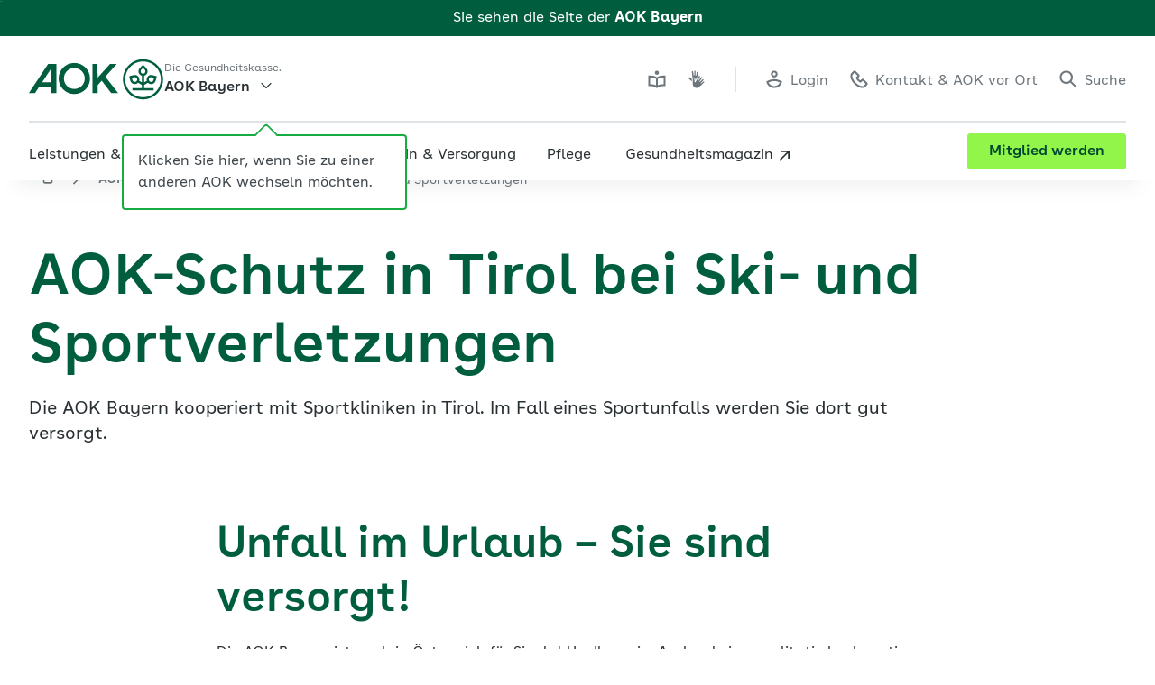

--- FILE ---
content_type: text/html; charset=UTF-8
request_url: https://www.aok.de/pk/bayern/schutz-tirol-ski-sportverletzungen/
body_size: 109866
content:
<!DOCTYPE html><html lang="de-DE" dir="ltr"><head><meta charSet="utf-8"/><meta http-equiv="x-ua-compatible" content="ie=edge"/><meta name="viewport" content="width=device-width, initial-scale=1, shrink-to-fit=no"/><meta name="generator" content="Gatsby 5.13.3"/><meta name="theme-color" content="#ffffff"/><meta name="pageId" content="1913" data-gatsby-head="true"/><meta name="description" content="Besonderer Service für Versicherte der AOK Bayern: Wir kooperieren mit Sportkliniken in der Urlaubsregion Tirol." data-gatsby-head="true"/><meta name="keywords" content="Unfall, Tirol, Europäische Krankenversicherungskarte, Gesundheitskarte, Österreich" data-gatsby-head="true"/><meta name="og:title" content="AOK-Schutz in Tirol | AOK – Die Gesundheitskasse | AOK Bayern" data-gatsby-head="true"/><meta name="og:description" content="Besonderer Service für Versicherte der AOK Bayern: Wir kooperieren mit Sportkliniken in der Urlaubsregion Tirol." data-gatsby-head="true"/><meta name="og:url" content="https://www.aok.de/pk/bayern/schutz-tirol-ski-sportverletzungen/" data-gatsby-head="true"/><meta name="og:type" content="article" data-gatsby-head="true"/><meta name="og:image" content="https://www.aok.de/pk/static/logo-social-media-3a2e5257eec48790d073aca432c19414.jpg" data-gatsby-head="true"/><meta name="og:image:alt" content="AOK Logo" data-gatsby-head="true"/><meta name="aok-search-label" content="AOK Bayern" data-gatsby-head="true"/><meta name="aok-search-tag" content="" data-gatsby-head="true"/><meta name="aok-structure-tag" content="AOK Bayern" data-gatsby-head="true"/><meta name="aok-clients" content="11" data-gatsby-head="true"/><meta name="aok-title" content="AOK-Schutz in Tirol | AOK – Die Gesundheitskasse" data-gatsby-head="true"/><meta name="aok-description" content="Besonderer Service für Versicherte der AOK Bayern: Wir kooperieren mit Sportkliniken in der Urlaubsregion Tirol." data-gatsby-head="true"/><meta name="aok-pagecategory" content="Artikelseite" data-gatsby-head="true"/><meta name="robots" content="index, follow" data-gatsby-head="true"/><meta name="google-site-verification" content="ruFdOxK2XKBOzTxyrthJk9nz-o--X5DqP_faQWxe7sc" data-gatsby-head="true"/><style data-href="/pk/styles.4ed1d08ad673440702d2.css" data-identity="gatsby-global-css">/*
! tailwindcss v3.4.1 | MIT License | https://tailwindcss.com
*/*,:after,:before{border:0 solid;box-sizing:border-box}:after,:before{--tw-content:""}:host,html{-webkit-text-size-adjust:100%;font-feature-settings:normal;-webkit-tap-highlight-color:transparent;font-family:ui-sans-serif,system-ui,sans-serif,Apple Color Emoji,Segoe UI Emoji,Segoe UI Symbol,Noto Color Emoji;font-variation-settings:normal;line-height:1.5;-moz-tab-size:4;-o-tab-size:4;tab-size:4}body{line-height:inherit;margin:0}hr{border-top-width:1px;color:inherit;height:0}abbr:where([title]){-webkit-text-decoration:underline dotted;text-decoration:underline dotted}h1,h2,h3,h4,h5,h6{font-size:inherit;font-weight:inherit}a{color:inherit;text-decoration:inherit}b,strong{font-weight:bolder}code,kbd,pre,samp{font-feature-settings:normal;font-family:ui-monospace,SFMono-Regular,Menlo,Monaco,Consolas,Liberation Mono,Courier New,monospace;font-size:1em;font-variation-settings:normal}small{font-size:80%}sub,sup{font-size:75%;line-height:0;position:relative;vertical-align:baseline}sub{bottom:-.25em}sup{top:-.5em}table{border-collapse:collapse;border-color:inherit;text-indent:0}button,input,optgroup,select,textarea{font-feature-settings:inherit;color:inherit;font-family:inherit;font-size:100%;font-variation-settings:inherit;font-weight:inherit;line-height:inherit;margin:0;padding:0}button,select{text-transform:none}[type=button],[type=reset],[type=submit],button{-webkit-appearance:button;background-color:transparent;background-image:none}:-moz-focusring{outline:auto}:-moz-ui-invalid{box-shadow:none}progress{vertical-align:baseline}::-webkit-inner-spin-button,::-webkit-outer-spin-button{height:auto}[type=search]{-webkit-appearance:textfield;outline-offset:-2px}::-webkit-search-decoration{-webkit-appearance:none}::-webkit-file-upload-button{-webkit-appearance:button;font:inherit}summary{display:list-item}blockquote,dd,dl,figure,h1,h2,h3,h4,h5,h6,hr,p,pre{margin:0}fieldset{margin:0}fieldset,legend{padding:0}menu,ol,ul{list-style:none;margin:0;padding:0}dialog{padding:0}textarea{resize:vertical}input::-moz-placeholder,textarea::-moz-placeholder{color:#9ca3af;opacity:1}input::placeholder,textarea::placeholder{color:#9ca3af;opacity:1}[role=button],button{cursor:pointer}:disabled{cursor:default}audio,canvas,embed,iframe,img,object,svg,video{display:block;vertical-align:middle}img,video{height:auto;max-width:100%}[hidden]{display:none}*,:after,:before{--tw-border-spacing-x:0;--tw-border-spacing-y:0;--tw-translate-x:0;--tw-translate-y:0;--tw-rotate:0;--tw-skew-x:0;--tw-skew-y:0;--tw-scale-x:1;--tw-scale-y:1;--tw-pan-x: ;--tw-pan-y: ;--tw-pinch-zoom: ;--tw-scroll-snap-strictness:proximity;--tw-gradient-from-position: ;--tw-gradient-via-position: ;--tw-gradient-to-position: ;--tw-ordinal: ;--tw-slashed-zero: ;--tw-numeric-figure: ;--tw-numeric-spacing: ;--tw-numeric-fraction: ;--tw-ring-inset: ;--tw-ring-offset-width:0px;--tw-ring-offset-color:#fff;--tw-ring-color:rgba(59,130,246,.5);--tw-ring-offset-shadow:0 0 #0000;--tw-ring-shadow:0 0 #0000;--tw-shadow:0 0 #0000;--tw-shadow-colored:0 0 #0000;--tw-blur: ;--tw-brightness: ;--tw-contrast: ;--tw-grayscale: ;--tw-hue-rotate: ;--tw-invert: ;--tw-saturate: ;--tw-sepia: ;--tw-drop-shadow: ;--tw-backdrop-blur: ;--tw-backdrop-brightness: ;--tw-backdrop-contrast: ;--tw-backdrop-grayscale: ;--tw-backdrop-hue-rotate: ;--tw-backdrop-invert: ;--tw-backdrop-opacity: ;--tw-backdrop-saturate: ;--tw-backdrop-sepia: }::backdrop{--tw-border-spacing-x:0;--tw-border-spacing-y:0;--tw-translate-x:0;--tw-translate-y:0;--tw-rotate:0;--tw-skew-x:0;--tw-skew-y:0;--tw-scale-x:1;--tw-scale-y:1;--tw-pan-x: ;--tw-pan-y: ;--tw-pinch-zoom: ;--tw-scroll-snap-strictness:proximity;--tw-gradient-from-position: ;--tw-gradient-via-position: ;--tw-gradient-to-position: ;--tw-ordinal: ;--tw-slashed-zero: ;--tw-numeric-figure: ;--tw-numeric-spacing: ;--tw-numeric-fraction: ;--tw-ring-inset: ;--tw-ring-offset-width:0px;--tw-ring-offset-color:#fff;--tw-ring-color:rgba(59,130,246,.5);--tw-ring-offset-shadow:0 0 #0000;--tw-ring-shadow:0 0 #0000;--tw-shadow:0 0 #0000;--tw-shadow-colored:0 0 #0000;--tw-blur: ;--tw-brightness: ;--tw-contrast: ;--tw-grayscale: ;--tw-hue-rotate: ;--tw-invert: ;--tw-saturate: ;--tw-sepia: ;--tw-drop-shadow: ;--tw-backdrop-blur: ;--tw-backdrop-brightness: ;--tw-backdrop-contrast: ;--tw-backdrop-grayscale: ;--tw-backdrop-hue-rotate: ;--tw-backdrop-invert: ;--tw-backdrop-opacity: ;--tw-backdrop-saturate: ;--tw-backdrop-sepia: }@font-face{font-display:swap;font-family:AOKBuenosAires;font-style:normal;font-weight:400;src:url(/pk/static/AOKBuenosAires-Regular-9a8f6dba967023bc6683a2d4b018b85f.woff2) format("woff2"),url(/pk/static/AOKBuenosAires-Regular-3c4ca517da0168db729b0d4e46b99c2d.woff) format("woff")}@font-face{font-display:swap;font-family:AOKBuenosAires;font-style:normal;font-weight:600;src:url(/pk/static/AOKBuenosAires-SemiBold-aa0e37d088ab594f75acb02373897136.woff2) format("woff2"),url(/pk/static/AOKBuenosAires-SemiBold-5911a9ecda49ad464c999ffcfedcab5b.woff) format("woff")}@font-face{font-display:swap;font-family:AOKBuenosAiresText;font-style:normal;font-weight:400;src:url(/pk/static/AOKBuenosAiresText-Regular-e7bae1e84ee54a364e0aed3d55d16699.woff2) format("woff2"),url(/pk/static/AOKBuenosAiresText-Regular-9bb824aa32e8699700dd163f62cf6eda.woff) format("woff")}@font-face{font-display:swap;font-family:AOKBuenosAiresText;font-style:italic;font-weight:400;src:url(/pk/static/AOKBuenosAiresText-RegularItalic-d4d0e8067251d05b09837e32ddcea588.woff2) format("woff2"),url(/pk/static/AOKBuenosAiresText-RegularItalic-578cac32bda391a020b400798c4fc27e.woff) format("woff")}@font-face{font-display:swap;font-family:AOKBuenosAiresText;font-style:normal;font-weight:600;src:url(/pk/static/AOKBuenosAiresText-SemiBold-51ed12f8c1af3f9ad19daa84ce21706d.woff2) format("woff2"),url(/pk/static/AOKBuenosAiresText-SemiBold-52901dad647db2bdea300e4f8c5429c8.woff) format("woff")}@font-face{font-display:swap;font-family:AOKBuenosAiresText;font-style:italic;font-weight:600;src:url(/pk/static/AOKBuenosAiresText-SemiBoldItalic-ea9ce5b491cf8c82a4393a03e93374d5.woff2) format("woff2"),url(/pk/static/AOKBuenosAiresText-SemiBoldItalic-e88cf55aafbfd354433ab6b640dbe811.woff) format("woff")}@font-face{font-display:swap;font-family:AOKBuenosAiresText;font-style:normal;font-weight:700;src:url(/pk/static/AOKBuenosAiresText-Bold-b0e2202659d8f12a6249242324276ea8.woff2) format("woff2"),url(/pk/static/AOKBuenosAiresText-Bold-79f0247d3ce30bec22746881ffac334d.woff) format("woff")}@font-face{font-display:swap;font-family:AOKBuenosAiresText;font-style:italic;font-weight:700;src:url(/pk/static/AOKBuenosAiresText-BoldItalic-535e118564b0154fed8a8ee8d0842416.woff2) format("woff2"),url(/pk/static/AOKBuenosAiresText-BoldItalic-5cce20c5681946de287d0a9fda75d895.woff) format("woff")}details.accordionElement,details.accordionElement summary{-webkit-tap-highlight-color:transparent}details.accordionElement summary::-webkit-details-marker,details.accordionElement summary::marker,details.accordionElement::-webkit-details-marker,details.accordionElement::marker{color:transparent;display:none;font-size:0}.accordionElementWrapper:has(summary:focus-visible) .accordionElement,.accordionElementWrapper:has(summary:focus-visible)+.accordionElementWrapper .accordionElement{border-top-color:transparent}.accordionElementWrapper:has(summary:focus-visible) .accordionElement{border-bottom-color:transparent;border-top-color:transparent}.last\:border-b-2:last-child:focus-visible{border-bottom-width:0}.accordion-content{transition:max-height .3s ease-out}.accordion-content.open{max-height:10000px;padding:0 16px 16px}.accordion-content:not(.open){max-height:0;overflow:hidden;padding:0 16px}div.accordionElement.-light:focus-visible,div.accordionElement.-structure:focus-visible{outline:2px solid #07983e}div.accordionElement.-light:focus-visible summary,div.accordionElement.-structure:focus-visible summary{--tw-text-opacity:1;color:rgb(7 152 62/var(--tw-text-opacity))}div.accordionElement.-light:focus-visible .plusMinusIconButton,div.accordionElement.-structure:focus-visible .plusMinusIconButton{fill:#07983e}div.accordionElement.-light:focus-visible{border-top:2px solid #fff}div.accordionElement.-structure:focus-visible{border-top:2px solid #e8f4f2}div.accordionElement.-light summary div .plusMinusIconButton,div.accordionElement.-light summary h1 .plusMinusIconButton,div.accordionElement.-light summary h2 .plusMinusIconButton,div.accordionElement.-light summary h3 .plusMinusIconButton,div.accordionElement.-light summary h4 .plusMinusIconButton,div.accordionElement.-light summary h5 .plusMinusIconButton,div.accordionElement.-light summary h6 .plusMinusIconButton,div.accordionElement.-light summary span .plusMinusIconButton{fill:#005e3f}div.accordionElement.-light summary div:hover .plusMinusIconButton,div.accordionElement.-light summary h1:hover .plusMinusIconButton,div.accordionElement.-light summary h2:hover .plusMinusIconButton,div.accordionElement.-light summary h3:hover .plusMinusIconButton,div.accordionElement.-light summary h4:hover .plusMinusIconButton,div.accordionElement.-light summary h5:hover .plusMinusIconButton,div.accordionElement.-light summary h6:hover .plusMinusIconButton,div.accordionElement.-light summary span:hover .plusMinusIconButton{fill:#07983e;transition-duration:.2s;transition-property:color,background-color,border-color,text-decoration-color,fill,stroke,opacity,box-shadow,transform,filter,-webkit-backdrop-filter;transition-property:color,background-color,border-color,text-decoration-color,fill,stroke,opacity,box-shadow,transform,filter,backdrop-filter;transition-property:color,background-color,border-color,text-decoration-color,fill,stroke,opacity,box-shadow,transform,filter,backdrop-filter,-webkit-backdrop-filter;transition-timing-function:cubic-bezier(.4,0,.2,1)}div.accordionElement.-structure summary .plusMinusIconButton{fill:#005e3f}div.accordionElement.-structure summary div:hover .plusMinusIconButton,div.accordionElement.-structure summary h1:hover .plusMinusIconButton,div.accordionElement.-structure summary h2:hover .plusMinusIconButton,div.accordionElement.-structure summary h3:hover .plusMinusIconButton,div.accordionElement.-structure summary h4:hover .plusMinusIconButton,div.accordionElement.-structure summary h5:hover .plusMinusIconButton,div.accordionElement.-structure summary h6:hover .plusMinusIconButton,div.accordionElement.-structure summary span:hover .plusMinusIconButton{fill:#18ab42;transition-duration:.2s;transition-property:color,background-color,border-color,text-decoration-color,fill,stroke,opacity,box-shadow,transform,filter,-webkit-backdrop-filter;transition-property:color,background-color,border-color,text-decoration-color,fill,stroke,opacity,box-shadow,transform,filter,backdrop-filter;transition-property:color,background-color,border-color,text-decoration-color,fill,stroke,opacity,box-shadow,transform,filter,backdrop-filter,-webkit-backdrop-filter;transition-timing-function:cubic-bezier(.4,0,.2,1)}div.accordionElement.-dark:focus-visible{outline:2px solid #50eb5d}div.accordionElement.-dark:focus-visible summary{--tw-text-opacity:1;color:rgb(80 235 93/var(--tw-text-opacity))}div.accordionElement.-dark:focus-visible .plusMinusIconButton{fill:#50eb5d}div.accordionElement.-dark:focus-visible{border-top:2px solid #005e3f}div.accordionElement.-dark summary .plusMinusIconButton{fill:#50eb5d}div.accordionElement.-dark summary div:hover .plusMinusIconButton,div.accordionElement.-dark summary h1:hover .plusMinusIconButton,div.accordionElement.-dark summary h2:hover .plusMinusIconButton,div.accordionElement.-dark summary h3:hover .plusMinusIconButton,div.accordionElement.-dark summary h4:hover .plusMinusIconButton,div.accordionElement.-dark summary h5:hover .plusMinusIconButton,div.accordionElement.-dark summary h6:hover .plusMinusIconButton,div.accordionElement.-dark summary span:hover .plusMinusIconButton{fill:#50eb5d;transition-duration:.2s;transition-property:color,background-color,border-color,text-decoration-color,fill,stroke,opacity,box-shadow,transform,filter,-webkit-backdrop-filter;transition-property:color,background-color,border-color,text-decoration-color,fill,stroke,opacity,box-shadow,transform,filter,backdrop-filter;transition-property:color,background-color,border-color,text-decoration-color,fill,stroke,opacity,box-shadow,transform,filter,backdrop-filter,-webkit-backdrop-filter;transition-timing-function:cubic-bezier(.4,0,.2,1)}.autocomplete em{font-style:normal;font-weight:600}.slide-up{animation:slideUp 1s forwards}.buttonPrototype{-webkit-tap-highlight-color:transparent;-webkit-appearance:none}.buttonPrototype.iconButton .containerSpan{display:inline-grid;grid-template-columns:auto auto}.buttonPrototype.iconButton .containerSpan>svg{position:relative;top:3px}.buttonPrototype svg:not(.loading-icon){--tw-scale-x:1;--tw-scale-y:1;display:inline;transition-duration:.35s;transition-property:transform;transition-timing-function:cubic-bezier(.4,0,.2,1)}.buttonPrototype svg:not(.loading-icon),.buttonPrototype:active:not(.disabled) svg{transform:translate(var(--tw-translate-x),var(--tw-translate-y)) rotate(var(--tw-rotate)) skewX(var(--tw-skew-x)) skewY(var(--tw-skew-y)) scaleX(var(--tw-scale-x)) scaleY(var(--tw-scale-y))}.buttonPrototype:active:not(.disabled) svg{--tw-scale-x:1.25;--tw-scale-y:1.25}.buttonPrototype.primaryDefault.baseState,.buttonPrototype.primaryFloatingDefault.baseState{background:linear-gradient(90deg,#fff 50%,#91f54a 0)}.buttonPrototype.primaryDefault.baseState:focus-visible,.buttonPrototype.primaryFloatingDefault.baseState:focus-visible{background-position:0 100%}.buttonPrototype.primaryGreen.baseState{background:linear-gradient(90deg,#005e3f 50%,#91f54a 0)}.buttonPrototype.primaryGreen.baseState:focus-visible{background-position:0 100%}.buttonPrototype.primaryFloatingGreen.baseState{background:linear-gradient(90deg,#fff 50%,#91f54a 0)}.buttonPrototype.primaryFloatingGreen.baseState:focus-visible{background-position:0 100%}.buttonPrototype.secondaryDefault.baseState{background:linear-gradient(90deg,#dfe3e6 50%,#fff 0)}.buttonPrototype.secondaryDefault.baseState:focus-visible{background-position:0 100%}.buttonPrototype.secondaryDefault.secondaryStructure{background:linear-gradient(90deg,#dfe3e6 50%,#eefaea 0)}.buttonPrototype.secondaryDefault.secondaryStructure:focus-visible{background-position:0 100%}.buttonPrototype.secondaryFloatingDefault.baseState{background:linear-gradient(90deg,#fff 100%,transparent 0)}.buttonPrototype.secondaryDefault.baseState.whiteBg,.buttonPrototype.secondaryFloatingDefault.baseState.whiteBg{background:linear-gradient(90deg,#dfe3e6 50%,#fff 0)}.buttonPrototype.secondaryDefault.baseState.whiteBg:focus-visible,.buttonPrototype.secondaryFloatingDefault.baseState.whiteBg:focus-visible{background-position:0 100%}.buttonPrototype.secondaryGreen.baseState{background:linear-gradient(90deg,#007141 50%,transparent 0)}.buttonPrototype.secondaryGreen.baseState:focus-visible{background-position:0 100%}.buttonPrototype.secondaryFloatingGreen.baseState{background:linear-gradient(90deg,#007141 100%,transparent 0)}.buttonPrototype.primaryDefault.baseState,.buttonPrototype.primaryFloatingDefault.baseState,.buttonPrototype.primaryFloatingGreen.baseState,.buttonPrototype.primaryGreen.baseState,.buttonPrototype.secondaryDefault.baseState,.buttonPrototype.secondaryDefault.baseState.whiteBg,.buttonPrototype.secondaryFloatingDefault.baseState,.buttonPrototype.secondaryFloatingGreen.baseState,.buttonPrototype.secondaryGreen.baseState{background-position:100% 100%;background-size:200% 100%;transition:all .35s ease-in-out}@media (hover:hover){.background-animation.buttonPrototype:hover:not(.disabled) svg{--tw-scale-x:1.25;--tw-scale-y:1.25;transform:translate(var(--tw-translate-x),var(--tw-translate-y)) rotate(var(--tw-rotate)) skewX(var(--tw-skew-x)) skewY(var(--tw-skew-y)) scaleX(var(--tw-scale-x)) scaleY(var(--tw-scale-y))}.background-animation.buttonPrototype.primaryDefault.baseState:focus-visible,.background-animation.buttonPrototype.primaryDefault.baseState:hover,.background-animation.buttonPrototype.primaryFloatingDefault.baseState:focus-visible,.background-animation.buttonPrototype.primaryFloatingDefault.baseState:hover,.background-animation.buttonPrototype.primaryFloatingGreen.baseState:focus-visible,.background-animation.buttonPrototype.primaryFloatingGreen.baseState:hover,.background-animation.buttonPrototype.primaryGreen.baseState:focus-visible,.background-animation.buttonPrototype.primaryGreen.baseState:hover,.background-animation.buttonPrototype.secondaryDefault.baseState:focus-visible,.background-animation.buttonPrototype.secondaryDefault.baseState:hover,.background-animation.buttonPrototype.secondaryGreen.baseState:focus-visible,.background-animation.buttonPrototype.secondaryGreen.baseState:hover{background-position:0 100%}}@media (hover:none){.background-animation .buttonPrototype.primaryDefault.baseState:active,.background-animation .buttonPrototype.primaryDefault.baseState:focus-visible,.background-animation .buttonPrototype.primaryFloatingDefault.baseState:active,.background-animation .buttonPrototype.primaryFloatingDefault.baseState:focus-visible,.background-animation .buttonPrototype.primaryFloatingGreen.baseState:active,.background-animation .buttonPrototype.primaryFloatingGreen.baseState:focus-visible,.background-animation .buttonPrototype.primaryGreen.baseState:active,.background-animation .buttonPrototype.primaryGreen.baseState:focus-visible,.background-animation .buttonPrototype.secondaryDefault.baseState:active,.background-animation .buttonPrototype.secondaryDefault.baseState:focus-visible,.background-animation .buttonPrototype.secondaryGreen.baseState:active,.background-animation .buttonPrototype.secondaryGreen.baseState:focus-visible{background-position:0 100%}}.clickable-card-checkbox input[type=checkbox]:checked+label>svg{--tw-bg-opacity:1;background-color:rgb(255 255 255/var(--tw-bg-opacity))}.clickable-card-checkbox input[type=checkbox]:not(:checked)+label>svg{--tw-bg-opacity:1;background-color:rgb(238 250 234/var(--tw-bg-opacity))}.clickable-card-checkbox input[type=checkbox]:disabled+label>svg{--tw-bg-opacity:1;background-color:rgb(247 248 249/var(--tw-bg-opacity))}.clickable-card-checkbox input[type=checkbox]:focus-visible+label{--tw-shadow:inset 0px 0px 0px 1px #18ab42;--tw-shadow-colored:inset 0px 0px 0px 1px var(--tw-shadow-color);box-shadow:var(--tw-ring-offset-shadow,0 0 #0000),var(--tw-ring-shadow,0 0 #0000),var(--tw-shadow)}.checkbox-gray-on-white .inner-label>*,.checkbox-white-on-green .inner-label>*{line-height:normal;vertical-align:middle}.checkbox-gray-on-white input[type=checkbox]:focus-visible:not(.error)+label>.frame{--tw-border-opacity:1;border-color:rgb(24 171 66/var(--tw-border-opacity));border-width:.125rem}.checkbox-gray-on-white input[type=checkbox]+label>.checkmark{display:none}.checkbox-gray-on-white input[type=checkbox]:checked+label>.checkmark{display:block}.checkbox-gray-on-white input[type=checkbox]:focus-visible+label{--tw-border-opacity:1;border-color:rgb(24 171 66/var(--tw-border-opacity));border-radius:.375rem;border-width:1px;margin:-.0625rem}.checkbox-gray-on-white input[type=checkbox]:hover:not(:disabled):not(.error)+label>.frame{--tw-border-opacity:1;border-color:rgb(24 171 66/var(--tw-border-opacity));border-width:.125rem}.checkbox-white-on-green input[type=checkbox]:focus-visible:not(.error)+label>.frame{--tw-border-opacity:1;border-color:rgb(80 235 93/var(--tw-border-opacity));border-width:.125rem}.checkbox-white-on-green input[type=checkbox]+label>.checkmark{display:none}.checkbox-white-on-green input[type=checkbox]:checked+label>.checkmark{display:block}.checkbox-white-on-green input[type=checkbox]:focus-visible+label{--tw-border-opacity:1;border-color:rgb(80 235 93/var(--tw-border-opacity));border-radius:.375rem;border-width:1px;margin:-.0625rem}.checkbox-white-on-green input[type=checkbox]:hover:not(:disabled):not(.error)+label>.frame{--tw-border-opacity:1;border-color:rgb(80 235 93/var(--tw-border-opacity));border-width:.125rem}.clickable-card-radio-button input[type=radio]:checked+label>svg{--tw-bg-opacity:1;background-color:rgb(255 255 255/var(--tw-bg-opacity))}.clickable-card-radio-button input[type=radio]:not(:checked)+label>svg{--tw-bg-opacity:1;background-color:rgb(238 250 234/var(--tw-bg-opacity))}.clickable-card-radio-button input[type=radio]:disabled+label>svg{--tw-bg-opacity:1;background-color:rgb(247 248 249/var(--tw-bg-opacity))}.clickable-card-radio-button input[type=radio]+label:hover>.radio-btn:not(.error){outline-color:#18ab42;outline-width:2px}.clickable-card-radio-button input[type=radio]+label>.error{--tw-border-opacity:1;--tw-shadow:inset 0px 0px 0px 1px #eb0047;--tw-shadow-colored:inset 0px 0px 0px 1px var(--tw-shadow-color);border-color:rgb(235 0 71/var(--tw-border-opacity));border-width:1px;box-shadow:var(--tw-ring-offset-shadow,0 0 #0000),var(--tw-ring-shadow,0 0 #0000),var(--tw-shadow)}.clickable-card-radio-button input[type=radio]:focus-visible+label{--tw-shadow:inset 0px 0px 0px 1px #18ab42;--tw-shadow-colored:inset 0px 0px 0px 1px var(--tw-shadow-color);box-shadow:var(--tw-ring-offset-shadow,0 0 #0000),var(--tw-ring-shadow,0 0 #0000),var(--tw-shadow)}.clickable-card-radio-button input[type=radio]:focus-visible+label>.radio-btn:not(.error){--tw-border-opacity:1;border-color:rgb(24 171 66/var(--tw-border-opacity));border-width:.125rem}.react-datepicker-wrapper{display:block}.react-datepicker-popper{z-index:10}.react-datepicker-popper[data-placement^=bottom]{padding-top:.5rem}.react-datepicker__aria-live{clip:rect(0,0,0,0);border-width:0;height:1px;margin:-1px;overflow:hidden;padding:0;position:absolute;white-space:nowrap;width:1px}.react-datepicker{--dp-color:#293033;--dp-background-color:#fff;--dp-day-hover-border-color:#afb6bc;--dp-day-today-border-color:#005e3f;--dp-selected-day-color:#fff;--dp-selected-day-background-color:#005e3f;--dp-outside-month-color:#afb6bc;--tw-shadow:0 12px 32px 0 rgba(0,0,0,.1),0 2px 8px 0 rgba(0,0,0,.05);--tw-shadow-colored:0 12px 32px 0 var(--tw-shadow-color),0 2px 8px 0 var(--tw-shadow-color);background:var(--dp-background-color);border-radius:.25rem;border-width:0;box-shadow:var(--tw-ring-offset-shadow,0 0 #0000),var(--tw-ring-shadow,0 0 #0000),var(--tw-shadow);color:var(--dp-color);font-family:AOKBuenosAiresText,Arial,Helvetica,sans-serif;font-size:.875rem;line-height:1.25rem}.react-datepicker.-dark{--dp-color:#fff;--dp-background-color:#005e3f;--dp-day-hover-border-color:#fff;--dp-day-today-border-color:#fff;--dp-selected-day-color:#004730;--dp-selected-day-background-color:#fff;--dp-outside-month-color:#98a1a6}.react-datepicker__header{padding-left:1rem;padding-right:1rem}.react-datepicker__header--custom .bg-field{background-color:field}.react-datepicker__month{margin:0;padding-bottom:1rem;padding-left:1rem;padding-right:1rem}.react-datepicker__day-names,.react-datepicker__week{display:flex;flex-direction:row}.react-datepicker__day,.react-datepicker__day-name{align-items:center;cursor:pointer;display:flex;height:2.5rem;justify-content:center;width:2.5rem}.react-datepicker__day span,.react-datepicker__day-name span{margin-block-start:1px;margin-inline-end:1px}.react-datepicker__day-name{font-weight:600}.react-datepicker__day:hover{border-color:var(--dp-day-hover-border-color);border-radius:9999px;border-width:.125rem}.react-datepicker__day:focus-visible{border-color:var(--dp-day-hover-border-color);outline-color:#18ab42;outline-offset:4px;outline-style:solid}.react-datepicker__day--today{border-color:var(--dp-day-today-border-color);border-radius:9999px;border-width:1px;font-weight:400}.react-datepicker__day--keyboard-selected,.react-datepicker__day--selected{background:var(--dp-selected-day-background-color);border-radius:9999px;color:var(--dp-selected-day-color)}.react-datepicker__day--keyboard-selected:hover,.react-datepicker__day--selected:hover{background:var(--dp-selected-day-background-color);border-width:0;color:var(--dp-selected-day-color)}.react-datepicker__day--disabled,.react-datepicker__day--outside-month{color:var(--dp-outside-month-color)}.react-datepicker__day--disabled{cursor:not-allowed}.react-datepicker__day--disabled:hover{border-width:0}.react-datepicker__navigation{top:1rem}.react-datepicker__navigation--previous{left:1rem}.react-datepicker__navigation--next{right:1rem}.dialog-overlay .overlay-textblock{max-height:calc(100vh - 252px)}.dropdown-wrapper:not(.has-no-focus-outline):has(select:focus-visible){--tw-shadow:0px 0px 0px 1px #18ab42;--tw-shadow-colored:0px 0px 0px 1px var(--tw-shadow-color);border-radius:.375rem;box-shadow:var(--tw-ring-offset-shadow,0 0 #0000),var(--tw-ring-shadow,0 0 #0000),var(--tw-shadow)}.dropdown-wrapper .dropdown{background-position:center right 1rem;background-repeat:no-repeat;background-size:auto;padding-right:3rem}.dropdown-wrapper .dropdown.bg-light.closed:not(:disabled){background-image:url("data:image/svg+xml;charset=utf-8,%3Csvg xmlns='http://www.w3.org/2000/svg' width='16' height='16' fill='%23293033' viewBox='0 0 48 48'%3E%3Cpath d='M24 36.5a2.516 2.516 0 0 1-1.785-.739L1 14.568 4.571 11 24 30.409 43.429 11 47 14.568 25.785 35.761A2.516 2.516 0 0 1 24 36.5'/%3E%3C/svg%3E")}.dropdown-wrapper .dropdown.bg-light.open:not(:disabled){background-image:url("data:image/svg+xml;charset=utf-8,%3Csvg xmlns='http://www.w3.org/2000/svg' width='16' height='16' fill='%23293033' viewBox='0 0 48 48'%3E%3Cpath d='M24 11.5c-.646 0-1.292.246-1.785.739L1 33.432 4.571 37 24 17.591 43.429 37 47 33.432 25.785 12.239A2.516 2.516 0 0 0 24 11.5'/%3E%3C/svg%3E")}.dropdown-wrapper .dropdown.bg-light:disabled{fill:#6d767c;background-image:url("data:image/svg+xml;charset=utf-8,%3Csvg xmlns='http://www.w3.org/2000/svg' width='16' height='16' fill='%236D767C' viewBox='0 0 48 48'%3E%3Cpath d='M24 36.5a2.516 2.516 0 0 1-1.785-.739L1 14.568 4.571 11 24 30.409 43.429 11 47 14.568 25.785 35.761A2.516 2.516 0 0 1 24 36.5'/%3E%3C/svg%3E")}.dropdown-wrapper .dropdown.bg-dark.closed:not(:disabled){background-image:url("data:image/svg+xml;charset=utf-8,%3Csvg xmlns='http://www.w3.org/2000/svg' width='16' height='16' fill='%23fff' viewBox='0 0 48 48'%3E%3Cpath d='M24 36.5a2.516 2.516 0 0 1-1.785-.739L1 14.568 4.571 11 24 30.409 43.429 11 47 14.568 25.785 35.761A2.516 2.516 0 0 1 24 36.5'/%3E%3C/svg%3E")}.dropdown-wrapper .dropdown.bg-dark.open:not(:disabled){background-image:url("data:image/svg+xml;charset=utf-8,%3Csvg xmlns='http://www.w3.org/2000/svg' width='16' height='16' fill='%23fff' viewBox='0 0 48 48'%3E%3Cpath d='M24 11.5c-.646 0-1.292.246-1.785.739L1 33.432 4.571 37 24 17.591 43.429 37 47 33.432 25.785 12.239A2.516 2.516 0 0 0 24 11.5'/%3E%3C/svg%3E")}.dropdown-wrapper .dropdown.bg-dark:disabled{background-image:url("data:image/svg+xml;charset=utf-8,%3Csvg xmlns='http://www.w3.org/2000/svg' width='16' height='16' fill='%2398a1a6' viewBox='0 0 48 48'%3E%3Cpath d='M24 36.5a2.516 2.516 0 0 1-1.785-.739L1 14.568 4.571 11 24 30.409 43.429 11 47 14.568 25.785 35.761A2.516 2.516 0 0 1 24 36.5'/%3E%3C/svg%3E")}.dropdown-wrapper .dropdown option:hover{font-weight:600!important}.translate-top-1\/2{transform:translateY(-50%)}[dir=rtl] .dropdown{background-position:center left 1rem;background-repeat:no-repeat;background-size:auto;padding-left:3rem;padding-right:1rem}.dropdown-floating button[role=option] span:after{color:transparent;content:attr(data-label);display:block;font-weight:700;height:1px;overflow:hidden;visibility:hidden}.input-primary:hover>input:not(:disabled)::-moz-placeholder{--tw-text-opacity:1;color:rgb(64 72 77/var(--tw-text-opacity))}.input-primary:hover>input:not(:disabled)::placeholder{--tw-text-opacity:1;color:rgb(64 72 77/var(--tw-text-opacity))}.input-primary:hover>input:not(:disabled)~svg{--tw-text-opacity:1;color:rgb(64 72 77/var(--tw-text-opacity))}.input-primary>svg{--tw-text-opacity:1;color:rgb(109 118 124/var(--tw-text-opacity))}.input-primary>input:not(:disabled)::-moz-placeholder{transition-duration:.35s;-moz-transition-property:color,background-color,border-color,text-decoration-color,fill,stroke;transition-property:color,background-color,border-color,text-decoration-color,fill,stroke;transition-timing-function:cubic-bezier(.4,0,.2,1)}.input-primary>input:not(:disabled)::placeholder{transition-duration:.35s;transition-property:color,background-color,border-color,text-decoration-color,fill,stroke;transition-timing-function:cubic-bezier(.4,0,.2,1)}.input-primary>input:not(:disabled)~svg{transition-duration:.35s;transition-property:color,background-color,border-color,text-decoration-color,fill,stroke;transition-timing-function:cubic-bezier(.4,0,.2,1)}.input-primary>input:focus:not(:disabled)~svg{color:rgb(255 255 255/var(--tw-text-opacity))}.input-primary>input:focus:not(:disabled)::-moz-placeholder{--tw-text-opacity:1;color:rgb(255 255 255/var(--tw-text-opacity))}.input-primary>input:focus:not(:disabled)::placeholder{--tw-text-opacity:1;color:rgb(255 255 255/var(--tw-text-opacity))}.input-primary>input:focus:not(:disabled)~svg{--tw-text-opacity:1;color:rgb(64 72 77/var(--tw-text-opacity))}.input-secondary:hover>input:not(:disabled)::-moz-placeholder{--tw-text-opacity:1;color:rgb(255 255 255/var(--tw-text-opacity))}.input-secondary:hover>input:not(:disabled)::placeholder{--tw-text-opacity:1;color:rgb(255 255 255/var(--tw-text-opacity))}.input-secondary:hover>input:not(:disabled)~svg{--tw-text-opacity:1;color:rgb(255 255 255/var(--tw-text-opacity))}.input-secondary>svg{--tw-text-opacity:1;color:rgb(152 230 146/var(--tw-text-opacity))}.input-secondary>input:disabled~svg{--tw-text-opacity:1;color:rgb(199 204 209/var(--tw-text-opacity))}.input-secondary>input:not(:disabled)::-moz-placeholder{transition-duration:.35s;-moz-transition-property:color,background-color,border-color,text-decoration-color,fill,stroke;transition-property:color,background-color,border-color,text-decoration-color,fill,stroke;transition-timing-function:cubic-bezier(.4,0,.2,1)}.input-secondary>input:not(:disabled)::placeholder{transition-duration:.35s;transition-property:color,background-color,border-color,text-decoration-color,fill,stroke;transition-timing-function:cubic-bezier(.4,0,.2,1)}input[list]::-webkit-calendar-picker-indicator,input[list]::-webkit-list-button{opacity:0}.jumpLink.primary-light.notDisabled{--tw-text-opacity:1!important;color:rgb(41 48 51/var(--tw-text-opacity))!important}.jumpLink.primary-light.notDisabled .link_underline{background-image:linear-gradient(#293033,#293033)!important}.jumpLink.primary-dark.notDisabled{--tw-text-opacity:1!important;color:rgb(255 255 255/var(--tw-text-opacity))!important}.jumpLink.primary-dark.notDisabled .link_underline{background-image:linear-gradient(#fff,#fff)!important}.link svg{height:1rem;width:1rem}.link .icon-size-14 svg{height:.875rem;width:.875rem}.link:focus-visible .primary .link_underline,.link:hover .primary .link_underline{background-size:0 1px}.link:focus-visible .secondary .link_underline,.link:hover .secondary .link_underline{background-size:100% 1px}.link.leading-24 .self-start svg{height:1.5rem}.link .link_underline{background-repeat:no-repeat;transition:background-size .35s ease-in-out;width:100%}.link .primary .link_underline{background-position:100% 100%;background-size:100% 1px}.link .primary.light .link_underline,.link .primary.structure .link_underline{background-image:linear-gradient(#005e3f,#005e3f)}.link .primary.dark .link_underline{background-image:linear-gradient(#50eb5d,#50eb5d)}.link .secondary .link_underline{background-position:0 100%;background-size:0 1px}.link .secondary.light .link_underline{background-image:linear-gradient(#6d767c,#6d767c)}.link .secondary.dark .link_underline{background-image:linear-gradient(#fff,#fff)}.link .secondary.structure .link_underline{background-image:linear-gradient(#40484d,#40484d)}.link .secondary.error .link_underline{background-image:linear-gradient(#eb0047,#eb0047)}.popover{display:none}.popover[data-show]{display:block}.popover.errorPopover>.arrow-popover{--tw-border-opacity:1;--tw-bg-opacity:1;background-color:rgb(235 0 71/var(--tw-bg-opacity));border-color:rgb(235 0 71/var(--tw-border-opacity))}.arrow-popover,.arrow-popover:before{border-bottom-left-radius:.25rem;border-bottom-width:.125rem;border-left-width:.125rem;height:1.125rem;position:absolute;width:1.125rem}.arrow-popover,.arrow-popover.bgLight:before{--tw-border-opacity:1;--tw-bg-opacity:1;background-color:rgb(255 255 255/var(--tw-bg-opacity));border-color:rgb(24 171 66/var(--tw-border-opacity))}.arrow-popover,.arrow-popover.bgDark:before{--tw-border-opacity:1;--tw-bg-opacity:1;background-color:rgb(0 94 63/var(--tw-bg-opacity));border-color:rgb(80 235 93/var(--tw-border-opacity))}.popover.errorPopover>.arrow-popover:before{--tw-border-opacity:1;--tw-bg-opacity:1;background-color:rgb(235 0 71/var(--tw-bg-opacity));border-color:rgb(235 0 71/var(--tw-border-opacity))}.arrow-popover{visibility:hidden}.arrow-popover:before{content:"";visibility:visible}.popover[data-popper-placement^=top]>.arrow-popover{bottom:-.563rem}.popover[data-popper-placement^=top]>.arrow-popover:before{border-width:.125rem .125rem 0 0;transform:rotate(135deg)}.popover[data-popper-placement^=top]>.arrow-popover.bgLight{--tw-border-opacity:1;--tw-bg-opacity:1;background-color:rgb(255 255 255/var(--tw-bg-opacity));border-color:rgb(24 171 66/var(--tw-border-opacity))}.popover[data-popper-placement^=top]>.arrow-popover.bgDark{--tw-border-opacity:1;--tw-bg-opacity:1;background-color:rgb(0 94 63/var(--tw-bg-opacity));border-color:rgb(80 235 93/var(--tw-border-opacity))}.popover[data-popper-placement^=bottom]>.arrow-popover{top:-.563rem}.popover[data-popper-placement^=bottom]>.arrow-popover:before{top:0;transform:rotate(135deg)}.popover[data-popper-placement^=left]>.arrow-popover{--tw-translate-x:-50%;right:-6px;top:0;transform:translate(var(--tw-translate-x),var(--tw-translate-y)) rotate(var(--tw-rotate)) skewX(var(--tw-skew-x)) skewY(var(--tw-skew-y)) scaleX(var(--tw-scale-x)) scaleY(var(--tw-scale-y))}.popover[data-popper-placement^=left]>.arrow-popover:before{transform:rotate(-135deg)}.popover[data-popper-placement^=right]>.arrow-popover{--tw-translate-x:-50%;--tw-rotate:45deg;left:-10px;top:0;transform:translate(var(--tw-translate-x),var(--tw-translate-y)) rotate(var(--tw-rotate)) skewX(var(--tw-skew-x)) skewY(var(--tw-skew-y)) scaleX(var(--tw-scale-x)) scaleY(var(--tw-scale-y))}.popover[data-popper-placement^=right]>.arrow-popover:before{transform:rotate(45deg)}.progress-bar .swiper{overflow:visible!important;padding:0 8px}@media (min-width:600px){.progress-bar .swiper{overflow:hidden!important}}.progress-bar .swiper-container{margin-top:-.5rem}@media (min-width:37.5rem){.progress-bar .swiper-container{overflow:hidden}}.progress-bar .swiper-container .swiper{padding-top:.5rem}@media (min-width:600px){.progress-bar .--visible-slide-count-3 .swiper{left:calc(-24.79675% - -21.33333px);width:calc(148.78049% - 32px)}.progress-bar .--visible-slide-count-4 .swiper{left:calc(-16.53226% - -20px);width:calc(132.25806% - 32px)}.progress-bar .--visible-slide-count-5 .swiper{left:calc(-12.40964% - -19.2px);width:calc(124.09639% - 32px)}}.progress-bar .swiper-wrapper{position:relative}.progress-bar .swiper-slide:not(:last-child):after{background-color:#c7ccd1;content:"";height:2px;left:50%;position:absolute;top:19px;width:100%;z-index:-1}@media (min-width:600px){.progress-bar .swiper-slide:first-child:after{left:50%;top:19px;width:100%;z-index:-1}.progress-bar .swiper-slide:nth-last-child(2):after{width:100%;z-index:-1}}.progress-bar .swiper-slide:has(.render-line-active):not(:last-child):after{background-color:#005e3f!important}.radio-group-bgdark input[type=radio]:checked+label>.radio-btn>.radio-btn-inner,.radio-group-bglight input[type=radio]:checked+label>.radio-btn>.radio-btn-inner{display:block}.radio-group-bgdark input[type=radio]+label>.radio-btn>.radio-btn-inner,.radio-group-bglight input[type=radio]+label>.radio-btn>.radio-btn-inner{display:none}.radio-group-bglight input[type=radio]:hover:not(:disabled)+label>.radio-btn:not(.error){--tw-border-opacity:1;border-color:rgb(24 171 66/var(--tw-border-opacity));border-width:.125rem}.radio-group-bglight input[type=radio]:hover:not(:disabled)+label>.radio-btn:not(.error)>.radio-btn-inner{margin:-.0625rem}.radio-group-bglight input[type=radio]+label>.error{--tw-border-opacity:1;border-color:rgb(235 0 71/var(--tw-border-opacity));border-width:.125rem}.radio-group-bglight input[type=radio]+label>.error>.radio-btn-inner{margin:-.0625rem}.radio-group-bglight input[type=radio]:focus-visible+label{--tw-shadow:inset 0px 0px 0px 1px #18ab42;--tw-shadow-colored:inset 0px 0px 0px 1px var(--tw-shadow-color);box-shadow:var(--tw-ring-offset-shadow,0 0 #0000),var(--tw-ring-shadow,0 0 #0000),var(--tw-shadow)}.radio-group-bglight input[type=radio]:focus-visible+label>.radio-btn:not(.error){--tw-border-opacity:1;border-color:rgb(24 171 66/var(--tw-border-opacity));border-width:.125rem}.radio-group-bglight input[type=radio]:focus-visible+label>.radio-btn:not(.error)>.radio-btn-inner{margin:-.0625rem}.radio-group-bgdark{--tw-border-opacity:1;border-color:rgb(152 230 146/var(--tw-border-opacity))}.radio-group-bgdark input[type=radio]:hover:not(:disabled)+label>.radio-btn:not(.error){--tw-border-opacity:1;border-color:rgb(80 235 93/var(--tw-border-opacity));border-width:.125rem}.radio-group-bgdark input[type=radio]:hover:not(:disabled)+label>.radio-btn:not(.error)>.radio-btn-inner{margin:-.0625rem}.radio-group-bgdark input[type=radio]+label>.error{--tw-border-opacity:1;border-color:rgb(245 128 163/var(--tw-border-opacity));border-width:.125rem}.radio-group-bgdark input[type=radio]+label>.error>.radio-btn-inner{margin:-.0625rem}.radio-group-bgdark input[type=radio]:focus-visible+label{--tw-shadow:inset 0px 0px 0px 1px #18ab42;--tw-shadow-colored:inset 0px 0px 0px 1px var(--tw-shadow-color);box-shadow:var(--tw-ring-offset-shadow,0 0 #0000),var(--tw-ring-shadow,0 0 #0000),var(--tw-shadow)}.radio-group-bgdark input[type=radio]:focus-visible+label>.radio-btn:not(.error){--tw-border-opacity:1;border-color:rgb(80 235 93/var(--tw-border-opacity));border-width:.125rem}.radio-group-bgdark input[type=radio]:focus-visible+label>.radio-btn:not(.error)>.radio-btn-inner{margin:-.0625rem}.range{-webkit-appearance:none;-moz-appearance:none;appearance:none;background-color:transparent;cursor:pointer;height:2.5rem;position:relative;width:100%}.range::-webkit-slider-runnable-track{background-color:transparent;border-radius:.25rem;height:.5rem}.range::-moz-range-track{background-color:transparent;border-radius:.25rem;height:.5rem}.range::-webkit-slider-thumb{--tw-translate-y:-50%;--tw-bg-opacity:1;--tw-shadow:0 12px 32px 0 rgba(0,0,0,.1),0 2px 8px 0 rgba(0,0,0,.05);--tw-shadow-colored:0 12px 32px 0 var(--tw-shadow-color),0 2px 8px 0 var(--tw-shadow-color);-webkit-appearance:none;appearance:none;background-color:rgb(255 255 255/var(--tw-bg-opacity));background-image:url("data:image/svg+xml;charset=utf-8,%3Csvg xmlns='http://www.w3.org/2000/svg' width='16' height='16' fill='none' viewBox='0 0 16 16'%3E%3Cpath fill='%23004730' fill-rule='evenodd' d='M4.645 12.666.58 8.595a.839.839 0 0 1 0-1.19l4.065-4.072 1.189 1.19L2.364 8l3.47 3.476-1.19 1.19zm6.713 0 4.064-4.071a.838.838 0 0 0 0-1.19l-4.064-4.072-1.19 1.19L13.639 8l-3.47 3.476 1.19 1.19z' clip-rule='evenodd'/%3E%3C/svg%3E");background-position:50%;background-repeat:no-repeat;background-size:16px;border-radius:9999px;border-style:none;box-shadow:var(--tw-ring-offset-shadow,0 0 #0000),var(--tw-ring-shadow,0 0 #0000),var(--tw-shadow);height:2.5rem;position:relative;top:50%;transform:translate(var(--tw-translate-x),var(--tw-translate-y)) rotate(var(--tw-rotate)) skewX(var(--tw-skew-x)) skewY(var(--tw-skew-y)) scaleX(var(--tw-scale-x)) scaleY(var(--tw-scale-y));transition-duration:.35s;-webkit-transition-property:background-size;transition-property:background-size;transition-timing-function:cubic-bezier(.4,0,.2,1);width:2.5rem}.range:focus-visible::-webkit-slider-thumb{outline-color:#18ab42;outline-offset:4px;outline-style:solid;outline-width:1px}@media (hover:hover){.range:hover::-webkit-slider-thumb{background-size:20px}}.range::-moz-range-thumb{--tw-bg-opacity:1;--tw-shadow:0 12px 32px 0 rgba(0,0,0,.1),0 2px 8px 0 rgba(0,0,0,.05);--tw-shadow-colored:0 12px 32px 0 var(--tw-shadow-color),0 2px 8px 0 var(--tw-shadow-color);background-color:rgb(255 255 255/var(--tw-bg-opacity));background-image:url("data:image/svg+xml;charset=utf-8,%3Csvg xmlns='http://www.w3.org/2000/svg' width='16' height='16' fill='none' viewBox='0 0 16 16'%3E%3Cpath fill='%23004730' fill-rule='evenodd' d='M4.645 12.666.58 8.595a.839.839 0 0 1 0-1.19l4.065-4.072 1.189 1.19L2.364 8l3.47 3.476-1.19 1.19zm6.713 0 4.064-4.071a.838.838 0 0 0 0-1.19l-4.064-4.072-1.19 1.19L13.639 8l-3.47 3.476 1.19 1.19z' clip-rule='evenodd'/%3E%3C/svg%3E");background-position:50%;background-repeat:no-repeat;background-size:16px;border-radius:9999px;border-style:none;box-shadow:var(--tw-ring-offset-shadow,0 0 #0000),var(--tw-ring-shadow,0 0 #0000),var(--tw-shadow);height:2.5rem;position:relative;top:50%;transition-duration:.35s;-moz-transition-property:background-size;transition-property:background-size;transition-timing-function:cubic-bezier(.4,0,.2,1);width:2.5rem}.range:focus-visible::-moz-range-thumb{outline-color:#18ab42;outline-offset:4px;outline-style:solid;outline-width:1px}@media (hover:hover){.range:hover::-moz-range-thumb{background-size:20px}}.range:focus-visible{outline:2px solid transparent;outline-offset:2px}.search-field .search-button:focus:before{--tw-shadow:0 0 #0000;--tw-shadow-colored:0 0 #0000;box-shadow:var(--tw-ring-offset-shadow,0 0 #0000),var(--tw-ring-shadow,0 0 #0000),var(--tw-shadow)}.dropdown label,.search-field label{clip:rect(0,0,0,0);border-width:0;height:1px;margin:-1px;overflow:hidden;padding:0;position:absolute;white-space:nowrap;width:1px}.elevated-search .popover[data-popper-placement^=bottom]>.arrow-popover{left:1rem!important;top:-.563rem;transform:none!important}.elevated-search .popover[data-popper-placement^=bottom]>.arrow-popover:before{top:0;transform:rotate(135deg)}.scrollbar-custom{scrollbar-color:#dfe3e6 transparent;scrollbar-width:thin}.scrollbar-custom::-webkit-scrollbar{width:8px}.scrollbar-custom::-webkit-scrollbar-thumb{background-color:#dfe3e6;border-radius:4px}.scrollbar-custom::-webkit-scrollbar-track{background:transparent;margin-right:4px}.keen-slider:not([data-keen-slider-disabled]){-webkit-touch-callout:none;-webkit-tap-highlight-color:transparent;align-content:flex-start;display:flex;overflow:hidden;position:relative;touch-action:pan-y;-webkit-user-select:none;-moz-user-select:none;user-select:none;-khtml-user-select:none;width:100%}.keen-slider:not([data-keen-slider-disabled]) .keen-slider__slide{min-height:100%;overflow:hidden;position:relative;width:100%}.keen-slider:not([data-keen-slider-disabled])[data-keen-slider-reverse]{flex-direction:row-reverse}.keen-slider:not([data-keen-slider-disabled])[data-keen-slider-v]{flex-wrap:wrap}.social-media-button span{height:auto!important;width:auto!important}.social-media-button svg{box-shadow:inset 0 0 0 2px #fff;height:1.5rem!important;width:1.5rem!important}.tabsWrapper .keen-slider:not([data-keen-slider-disabled]){max-width:-moz-fit-content!important;max-width:fit-content!important}.keen-slider:not([data-keen-slider-disabled]) .keen-slider__slide{width:auto!important}.textarea-primary:hover>textarea:not(:disabled)::-moz-placeholder{--tw-text-opacity:1;color:rgb(64 72 77/var(--tw-text-opacity))}.textarea-primary:hover>textarea:not(:disabled)::placeholder{--tw-text-opacity:1;color:rgb(64 72 77/var(--tw-text-opacity))}.textarea-primary>textarea:not(:disabled)::-moz-placeholder{transition-duration:.35s;-moz-transition-property:color,background-color,border-color,text-decoration-color,fill,stroke;transition-property:color,background-color,border-color,text-decoration-color,fill,stroke;transition-timing-function:cubic-bezier(.4,0,.2,1)}.textarea-primary>textarea:not(:disabled)::placeholder{transition-duration:.35s;transition-property:color,background-color,border-color,text-decoration-color,fill,stroke;transition-timing-function:cubic-bezier(.4,0,.2,1)}.textarea-primary>textarea:focus:not(:disabled)::-moz-placeholder{--tw-text-opacity:1;color:rgb(255 255 255/var(--tw-text-opacity))}.textarea-primary>textarea:focus:not(:disabled)::placeholder{--tw-text-opacity:1;color:rgb(255 255 255/var(--tw-text-opacity))}.textarea-secondary:hover>textarea:not(:disabled)::-moz-placeholder{--tw-text-opacity:1;color:rgb(255 255 255/var(--tw-text-opacity))}.textarea-secondary:hover>textarea:not(:disabled)::placeholder{--tw-text-opacity:1;color:rgb(255 255 255/var(--tw-text-opacity))}.textarea-secondary>textarea:not(:disabled)::-moz-placeholder{transition-duration:.35s;-moz-transition-property:color,background-color,border-color,text-decoration-color,fill,stroke;transition-property:color,background-color,border-color,text-decoration-color,fill,stroke;transition-timing-function:cubic-bezier(.4,0,.2,1)}.textarea-secondary>textarea:not(:disabled)::placeholder{transition-duration:.35s;transition-property:color,background-color,border-color,text-decoration-color,fill,stroke;transition-timing-function:cubic-bezier(.4,0,.2,1)}.textarea-primary>textarea::-webkit-resizer,.textarea-secondary>textarea::-webkit-resizer{display:none}.grabber{--tw-border-opacity:1;--tw-rotate:-40deg;border-color:rgb(199 204 209/var(--tw-border-opacity));border-radius:.25rem;border-top-width:.125rem;outline-width:0;pointer-events:none;position:absolute;right:0;transform:translate(var(--tw-translate-x),var(--tw-translate-y)) rotate(var(--tw-rotate)) skewX(var(--tw-skew-x)) skewY(var(--tw-skew-y)) scaleX(var(--tw-scale-x)) scaleY(var(--tw-scale-y))}.grabber.first{bottom:.25rem;margin-bottom:.094rem;width:.9rem}.grabber.second{--tw-rotate:-40deg;bottom:.188rem;position:absolute;right:0;transform:translate(var(--tw-translate-x),var(--tw-translate-y)) rotate(var(--tw-rotate)) skewX(var(--tw-skew-x)) skewY(var(--tw-skew-y)) scaleX(var(--tw-scale-x)) scaleY(var(--tw-scale-y));width:.5rem}.upload-field .upload-button:focus:before{--tw-shadow:0 0 #0000;--tw-shadow-colored:0 0 #0000;box-shadow:var(--tw-ring-offset-shadow,0 0 #0000),var(--tw-ring-shadow,0 0 #0000),var(--tw-shadow)}details summary::marker,details::marker{content:""}details,details summary{-webkit-appearance:none;-moz-appearance:none;appearance:none;background-image:none;padding-left:0}details[open]>summary>.summary-minus{display:block}details>summary>.summary-minus,details[open]>summary>.summary-plus{display:none}details>summary>.summary-plus{display:block}.ReactCrop{cursor:crosshair;display:inline-block;max-width:100%;overflow:hidden;position:relative}.ReactCrop *,.ReactCrop :after,.ReactCrop :before{box-sizing:border-box}.ReactCrop--disabled,.ReactCrop--locked{cursor:inherit}.ReactCrop__image{display:block;max-width:100%;touch-action:none}.ReactCrop__crop-selection{border:1px dashed #fff;box-shadow:0 0 0 9999em rgba(0,0,0,.5);cursor:move;left:0;position:absolute;top:0;touch-action:none;transform:translateZ(0)}.ReactCrop--disabled .ReactCrop__crop-selection{cursor:inherit}.ReactCrop--circular-crop .ReactCrop__crop-selection{border-radius:50%;box-shadow:0 0 1px 1px #fff,0 0 0 9999em rgba(0,0,0,.5)}.ReactCrop__crop-selection:focus{border-color:blue;border-style:solid;outline:none}.ReactCrop--invisible-crop .ReactCrop__crop-selection{display:none}.ReactCrop__rule-of-thirds-hz:after,.ReactCrop__rule-of-thirds-hz:before,.ReactCrop__rule-of-thirds-vt:after,.ReactCrop__rule-of-thirds-vt:before{background-color:hsla(0,0%,100%,.4);content:"";display:block;position:absolute}.ReactCrop__rule-of-thirds-vt:after,.ReactCrop__rule-of-thirds-vt:before{height:100%;width:1px}.ReactCrop__rule-of-thirds-vt:before{left:33.3333333333%}.ReactCrop__rule-of-thirds-vt:after{left:66.6666666667%}.ReactCrop__rule-of-thirds-hz:after,.ReactCrop__rule-of-thirds-hz:before{height:1px;width:100%}.ReactCrop__rule-of-thirds-hz:before{top:33.3333333333%}.ReactCrop__rule-of-thirds-hz:after{top:66.6666666667%}.ReactCrop__drag-handle{position:absolute}.ReactCrop__drag-handle:after{background-color:rgba(0,0,0,.2);border:1px solid hsla(0,0%,100%,.7);content:"";display:block;height:10px;outline:1px solid transparent;position:absolute;width:10px}.ReactCrop__drag-handle:focus:after{background:#2dbfff;border-color:blue}.ReactCrop .ord-nw{cursor:nw-resize;left:0;margin-left:-5px;margin-top:-5px;top:0}.ReactCrop .ord-nw:after{left:0;top:0}.ReactCrop .ord-n{cursor:n-resize;left:50%;margin-left:-5px;margin-top:-5px;top:0}.ReactCrop .ord-n:after{top:0}.ReactCrop .ord-ne{cursor:ne-resize;margin-right:-5px;margin-top:-5px;right:0;top:0}.ReactCrop .ord-ne:after{right:0;top:0}.ReactCrop .ord-e{cursor:e-resize;margin-right:-5px;margin-top:-5px;right:0;top:50%}.ReactCrop .ord-e:after{right:0}.ReactCrop .ord-se{bottom:0;cursor:se-resize;margin-bottom:-5px;margin-right:-5px;right:0}.ReactCrop .ord-se:after{bottom:0;right:0}.ReactCrop .ord-s{bottom:0;cursor:s-resize;left:50%;margin-bottom:-5px;margin-left:-5px}.ReactCrop .ord-s:after{bottom:0}.ReactCrop .ord-sw{bottom:0;cursor:sw-resize;left:0;margin-bottom:-5px;margin-left:-5px}.ReactCrop .ord-sw:after{bottom:0;left:0}.ReactCrop .ord-w{cursor:w-resize;left:0;margin-left:-5px;margin-top:-5px;top:50%}.ReactCrop .ord-w:after{left:0}.ReactCrop__disabled .ReactCrop__drag-handle{cursor:inherit}.ReactCrop__drag-bar{position:absolute}.ReactCrop__drag-bar.ord-n{height:6px;left:0;margin-top:-3px;top:0;width:100%}.ReactCrop__drag-bar.ord-e{height:100%;margin-right:-3px;right:0;top:0;width:6px}.ReactCrop__drag-bar.ord-s{bottom:0;height:6px;left:0;margin-bottom:-3px;width:100%}.ReactCrop__drag-bar.ord-w{height:100%;left:0;margin-left:-3px;top:0;width:6px}.ReactCrop--fixed-aspect .ReactCrop__drag-bar,.ReactCrop--fixed-aspect .ReactCrop__drag-handle.ord-e,.ReactCrop--fixed-aspect .ReactCrop__drag-handle.ord-n,.ReactCrop--fixed-aspect .ReactCrop__drag-handle.ord-s,.ReactCrop--fixed-aspect .ReactCrop__drag-handle.ord-w,.ReactCrop--new-crop .ReactCrop__drag-bar,.ReactCrop--new-crop .ReactCrop__drag-handle{display:none}@media(pointer:coarse){.ReactCrop .ord-e,.ReactCrop .ord-n,.ReactCrop .ord-s,.ReactCrop .ord-w{display:none}.ReactCrop__drag-handle{height:24px;width:24px}}.zdforms-form .ReactCrop{max-width:25rem}.zdforms-form .react-datepicker-wrapper{display:block}.zdforms-form .formGroup:not([hidden])+:not([hidden],[type=hidden]),.zdforms-form .formGroup[hidden]+.formGroup,.zdforms-form .formGroup[hidden]:not(.-no-space)+.formElement,.zdforms-form :not([hidden],[type=hidden])+.formGroup{margin-top:3rem}@media (min-width:62.5rem){.zdforms-form .formGroup:not([hidden])+:not([hidden],[type=hidden]),.zdforms-form .formGroup[hidden]+.formGroup,.zdforms-form .formGroup[hidden]:not(.-no-space)+.formElement,.zdforms-form :not([hidden],[type=hidden])+.formGroup{margin-top:4rem}}.zdforms-form .formElement+.formElement,.zdforms-form .formGroup.-no-space[hidden]+.formElement,.zdforms-form .formGroup:not(.-no-space)>.formElement:first-of-type,.zdforms-form .formGroup:not(.-no-space)>.formGroup_iterationWrapper:first-of-type,.zdforms-form .formGroup_info+.formElement,.zdforms-form .formGroup_iterationWrapper+.formGroup_iterationWrapper{margin-top:1.5rem}.zdforms-form .formGroup_iterationWrapper>.formElement+.formElement{margin-top:1rem}.zdforms-form .textBlock h2{font-size:1.5rem;line-height:2rem}.zdforms-form .textBlock h2,.zdforms-form .textBlock h3{font-family:AOKBuenosAires,Arial,Helvetica,sans-serif;font-weight:600;margin-bottom:1rem}.zdforms-form .textBlock h3{font-size:1.25rem;line-height:1.75rem}.zdforms-form .textBlock p:not(:first-child){margin-top:1.5rem}.zdforms-form .textBlock a[href]{--tw-text-opacity:1;background-image:linear-gradient(#18ab42,#18ab42);background-position:100% 100%;background-repeat:no-repeat;background-size:100% 1px;color:rgb(24 171 66/var(--tw-text-opacity));font-weight:600;position:relative;transition:background-size .35s ease-in-out;width:100%}.zdforms-form .textBlock a[href]:focus-visible,.zdforms-form .textBlock a[href]:hover{background-size:0 1px}.zdforms-form .textBlock ol,.zdforms-form .textBlock ul{padding-left:2rem}.zdforms-form .textBlock ol li+li,.zdforms-form .textBlock ul li+li{margin-top:.5rem}.zdforms-form .textBlock ul{list-style-type:disc}.zdforms-form .textBlock ul ul{list-style-type:circle}.zdforms-form .textBlock ul li::marker{font-size:1.3em}.zdforms-form .textBlock ol{list-style-type:decimal}.zdforms-form .textBlock ol ol{list-style-type:lower-alpha}.zdforms-form .textBlock ol li::marker{font-weight:600}.zdforms-form div.-with-icon-right .inline-flex{margin-right:4px}.zdforms-form div.-with-icon-left .inline-flex{margin-left:4px}.zdforms-form .translate-center{transform:translate(-50%,-50%)!important}.zdforms-errorSummary:not([hidden])+.zdforms-form{margin-top:1.5rem}.zdforms-stepInfo~.zdforms-errorSummary,.zdforms-stepInfo~.zdforms-form{margin-top:3rem}@media (min-width:62.5rem){.zdforms-stepInfo~.zdforms-errorSummary,.zdforms-stepInfo~.zdforms-form{margin-top:4rem}}.chatlog{-ms-overflow-style:none;scrollbar-width:none}.chatlog::-webkit-scrollbar{display:none}.chatlog{overflow:auto}@media print{.chatlog{overflow:visible}}.chatDataSecurity a[href]{--tw-text-opacity:1;color:rgb(24 171 66/var(--tw-text-opacity));font-weight:600}.chatDataSecurity a[href]:after{--tw-border-opacity:1;border-color:rgb(24 171 66/var(--tw-border-opacity))}.chatDataSecurity a[href]{position:relative}.chatDataSecurity a[href]:after{border-bottom-width:1px;bottom:0;content:"";display:block;left:0;position:absolute;right:0;top:0;transition-duration:.35s;transition-property:all;transition-timing-function:cubic-bezier(.4,0,.2,1)}.chatDataSecurity a[href]:focus:after,.chatDataSecurity a[href]:hover:after{left:100%}.speechBubble:before{--tw-rotate:45deg;content:"";height:1.125rem;position:absolute;transform:translate(var(--tw-translate-x),var(--tw-translate-y)) rotate(var(--tw-rotate)) skewX(var(--tw-skew-x)) skewY(var(--tw-skew-y)) scaleX(var(--tw-scale-x)) scaleY(var(--tw-scale-y));width:1.125rem}.speechBubble.-user:before{--tw-bg-opacity:1;background-color:rgb(0 94 63/var(--tw-bg-opacity));bottom:1.375rem}@media (min-width:30rem){.speechBubble.-user:before{border-top-right-radius:.25rem}}.speechBubble.-user:before{right:-.5rem}.speechBubble:not(.-user):before{--tw-bg-opacity:1;background-color:rgb(232 244 242/var(--tw-bg-opacity));border-bottom-left-radius:.25rem;bottom:1.375rem;left:-.5rem}.chatBubble{outline:2px solid transparent;outline-offset:2px;position:relative;transition-duration:.35s;transition-property:color,background-color,border-color,text-decoration-color,fill,stroke,opacity,box-shadow,transform,filter,-webkit-backdrop-filter;transition-property:color,background-color,border-color,text-decoration-color,fill,stroke,opacity,box-shadow,transform,filter,backdrop-filter;transition-property:color,background-color,border-color,text-decoration-color,fill,stroke,opacity,box-shadow,transform,filter,backdrop-filter,-webkit-backdrop-filter;transition-timing-function:cubic-bezier(.4,0,.2,1);z-index:10}.chatBubble:before{content:"";height:calc(100% + 8px);left:-.25rem;top:-.25rem;width:calc(100% + 8px);z-index:-1}.chatBubble:after{content:"";height:calc(100% - 4px);left:.125rem;position:absolute;top:.125rem;transform:scaleX(0);transform-origin:left;transition-duration:.35s;transition-property:color,background-color,border-color,text-decoration-color,fill,stroke,opacity,box-shadow,transform,filter,-webkit-backdrop-filter;transition-property:color,background-color,border-color,text-decoration-color,fill,stroke,opacity,box-shadow,transform,filter,backdrop-filter;transition-property:color,background-color,border-color,text-decoration-color,fill,stroke,opacity,box-shadow,transform,filter,backdrop-filter,-webkit-backdrop-filter;transition-timing-function:cubic-bezier(.4,0,.2,1);width:calc(100% - 4px);z-index:-1}.chatBubble:focus,.chatBubble:hover{outline:none}.chatBubble:focus:after,.chatBubble:hover:after{transform:scale(1)}.chatBubble:focus:before{--tw-shadow:0px 0px 0px 1px #18ab42;--tw-shadow-colored:0px 0px 0px 1px var(--tw-shadow-color);box-shadow:var(--tw-ring-offset-shadow,0 0 #0000),var(--tw-ring-shadow,0 0 #0000),var(--tw-shadow)}.chatBubble.active_closed:after,.chatBubble.active_closed:before{border-radius:9999px}.chatBubble.active_open:after,.chatBubble.active_open:before{border-bottom-left-radius:9999px;border-bottom-right-radius:9999px;border-top-left-radius:.375rem;border-top-right-radius:9999px}.chat-overlay{z-index:40}@media (min-width:1000px){.chat-overlay{max-height:calc(100% - 88px)}}button.breadcrumb-dark,button.breadcrumb-light{font-size:.875rem;font-weight:400;line-height:1.25rem}button.disableLight{color:#6d767c!important}button.disableDark{color:#eefaea!important}a.breadcrumb-light{font-size:.875rem;line-height:1.25rem}a.breadcrumb-light:last-child{--tw-text-opacity:1;color:rgb(109 118 124/var(--tw-text-opacity));font-weight:400}a.breadcrumb-dark{--tw-text-opacity:1;color:rgb(238 250 234/var(--tw-text-opacity));font-size:.875rem;line-height:1.25rem}a.breadcrumb-dark:last-child{font-weight:400}a.breadcrumb-dark hr{--tw-border-opacity:1;border-color:rgb(238 250 234/var(--tw-border-opacity))}.one-pager-nav:hover a{padding-bottom:.5rem;padding-top:.5rem}.one-pager-nav .nav-stepper-item span{display:none}.one-pager-nav .nav-stepper-item:hover span{display:block}[data-tracking-name=footer] [data-cookie-settings-manager-location=FOOTER] span:active{pointer-events:none}[data-tracking-name=footer] .link svg{height:1.5rem;width:1.5rem}.small-icon{height:1rem!important;width:1rem!important}.bar-chart{stroke:#fff;stroke-width:.8;stroke-linecap:round;stroke-linejoin:round;fill:#dfe3e6;cursor:pointer}.bar1{fill:#98e692}.bar2{fill:#60d26d}.bar3{fill:#35bf50}.bar4{fill:#028440}.bar5{fill:#005e3f}.bar0{fill:#83eaf2}.barActive{fill:#f5d954!important;outline:none!important}.lineActive{stroke:#c7ccd1!important;stroke-width:1!important}.svg-map{stroke:#fff;stroke-width:.8;stroke-linecap:round;stroke-linejoin:round}.svg-map__location{fill:#dfe3e6;cursor:pointer}.svg-map__location--heat1{fill:#98e692}.svg-map__location--heat2{fill:#60d26d}.svg-map__location--heat3{fill:#35bf50}.svg-map__location--heat4{fill:#028440}.svg-map__location--heat5{fill:#005e3f}.svg-map__location--heatActive{fill:#f5d954!important;outline:none!important}.legend-hamburg{right:10%;top:22%}.legend-rheinland{bottom:8%;right:20%}@media only screen and (min-width:600px){.legend-hamburg{right:16.667%}.legend-rheinland{bottom:10%;right:30%}}@media only screen and (min-width:840px){.legend-rheinland{bottom:11%;right:35%}}@media only screen and (min-width:1000px){.legend-hamburg{top:22%}.legend-rheinland{bottom:10%;right:25%}}@media only screen and (min-width:1280px){.legend-hamburg{top:16%}.legend-rheinland{bottom:34%}.legend-hamburg.activeElemMap{top:22%}.legend-rheinland.activeElemMap{bottom:10%}}.transparent{opacity:.2}.popover-map{display:block}.arrow-popover-map,.arrow-popover-map:before{border-bottom-left-radius:.25rem;border-bottom-width:.125rem;border-left-width:.125rem;height:1.125rem;position:absolute;width:1.125rem}.arrow-popover-map,.arrow-popover-map.bgLight:before{--tw-border-opacity:1;--tw-bg-opacity:1;background-color:rgb(255 255 255/var(--tw-bg-opacity));border-color:rgb(24 171 66/var(--tw-border-opacity))}.arrow-popover-map{left:-2px!important;visibility:hidden}.arrow-popover-map:before{content:"";transform:rotate(135deg);visibility:visible}.popover-map[data-popper-placement^=top]>.arrow-popover-map{bottom:-.688rem}.popover-map[data-popper-placement^=top]>.arrow-popover-map:before{border-width:.125rem .125rem 0 0}.popover-map[data-popper-placement^=top]>.arrow-popover-map.bgLight:before{--tw-border-opacity:1;--tw-bg-opacity:1;background-color:rgb(255 255 255/var(--tw-bg-opacity));border-color:rgb(24 171 66/var(--tw-border-opacity))}.popover-map[data-popper-placement^=top]>.arrow-popover-map.bgDark:before{--tw-border-opacity:1;--tw-bg-opacity:1;background-color:rgb(0 94 63/var(--tw-bg-opacity));border-color:rgb(80 235 93/var(--tw-border-opacity))}.popover-map[data-popper-placement^=bottom]>.arrow-popover-map{top:-.625rem}.slider-green::-webkit-slider-runnable-track{background:linear-gradient(to right,#005e3f 0,#005e3f calc((var(--value)/var(--max))*100%),#dfe3e6 calc((var(--value)/var(--max))*100%),#dfe3e6 100%);border-radius:100px;height:4px}.slider-green::-webkit-slider-thumb{appearance:none;-webkit-appearance:none;background-color:#fff;border:2px solid #005e3f;border-radius:50%;height:1rem;opacity:0;position:relative;top:50%;transform:translateY(-50%);-webkit-transition:opacity .15s ease-in;transition:opacity .15s ease-in;width:1rem}.slider-green:focus-visible::-webkit-slider-thumb{opacity:1;outline:1px solid #18ab42;outline-offset:4px}@media (hover:hover){.slider-green:hover::-webkit-slider-thumb{opacity:1}}.slider-green::-moz-range-thumb{appearance:none;background-color:#fff;border:2px solid #005e3f;border-radius:50%;height:1rem;position:relative;-moz-transition:opacity .15s ease-in;transition:opacity .15s ease-in;width:1rem}.slider-green:focus-visible::-moz-range-thumb{opacity:1;outline:1px solid #18ab42}@media (hover:hover){.slider-green:hover::-moz-range-thumb{appearance:none;-moz-appearance:none;background-color:#fff;border:2px solid #005e3f;border-radius:50%;height:1rem;opacity:1;position:relative;top:50%;transform:translateY(-50%);-moz-transition:opacity .15s ease-in;transition:opacity .15s ease-in;width:1rem}}.slider-green::-moz-range-track{background:linear-gradient(to right,#005e3f 0,#005e3f calc((var(--value)/var(--max))*100%),#dfe3e6 calc((var(--value)/var(--max))*100%),#dfe3e6 100%);border-radius:100px;height:4px}.slider-green::-moz-range-thumb{-moz-appearance:none;opacity:0}.slider-green:focus-visible::-moz-range-thumb{outline:1px solid #32cd32;outline-offset:4px}.slider-green:hover::-moz-range-thumb{-moz-appearance:none;appearance:none;background-color:#fff;border:2px solid #005e3f;border-radius:50%;height:1rem;opacity:1;position:relative;top:50%;transform:translateY(0);-moz-transition:opacity .15s ease-in;transition:opacity .15s ease-in;width:1rem}@font-face{font-family:swiper-icons;font-style:normal;font-weight:400;src:url("data:application/font-woff;charset=utf-8;base64, [base64]//wADZ2x5ZgAAAywAAADMAAAD2MHtryVoZWFkAAABbAAAADAAAAA2E2+eoWhoZWEAAAGcAAAAHwAAACQC9gDzaG10eAAAAigAAAAZAAAArgJkABFsb2NhAAAC0AAAAFoAAABaFQAUGG1heHAAAAG8AAAAHwAAACAAcABAbmFtZQAAA/gAAAE5AAACXvFdBwlwb3N0AAAFNAAAAGIAAACE5s74hXjaY2BkYGAAYpf5Hu/j+W2+MnAzMYDAzaX6QjD6/4//Bxj5GA8AuRwMYGkAPywL13jaY2BkYGA88P8Agx4j+/8fQDYfA1AEBWgDAIB2BOoAeNpjYGRgYNBh4GdgYgABEMnIABJzYNADCQAACWgAsQB42mNgYfzCOIGBlYGB0YcxjYGBwR1Kf2WQZGhhYGBiYGVmgAFGBiQQkOaawtDAoMBQxXjg/wEGPcYDDA4wNUA2CCgwsAAAO4EL6gAAeNpj2M0gyAACqxgGNWBkZ2D4/wMA+xkDdgAAAHjaY2BgYGaAYBkGRgYQiAHyGMF8FgYHIM3DwMHABGQrMOgyWDLEM1T9/w8UBfEMgLzE////P/5//f/V/xv+r4eaAAeMbAxwIUYmIMHEgKYAYjUcsDAwsLKxc3BycfPw8jEQA/[base64]/uznmfPFBNODM2K7MTQ45YEAZqGP81AmGGcF3iPqOop0r1SPTaTbVkfUe4HXj97wYE+yNwWYxwWu4v1ugWHgo3S1XdZEVqWM7ET0cfnLGxWfkgR42o2PvWrDMBSFj/IHLaF0zKjRgdiVMwScNRAoWUoH78Y2icB/yIY09An6AH2Bdu/UB+yxopYshQiEvnvu0dURgDt8QeC8PDw7Fpji3fEA4z/PEJ6YOB5hKh4dj3EvXhxPqH/SKUY3rJ7srZ4FZnh1PMAtPhwP6fl2PMJMPDgeQ4rY8YT6Gzao0eAEA409DuggmTnFnOcSCiEiLMgxCiTI6Cq5DZUd3Qmp10vO0LaLTd2cjN4fOumlc7lUYbSQcZFkutRG7g6JKZKy0RmdLY680CDnEJ+UMkpFFe1RN7nxdVpXrC4aTtnaurOnYercZg2YVmLN/d/gczfEimrE/fs/bOuq29Zmn8tloORaXgZgGa78yO9/cnXm2BpaGvq25Dv9S4E9+5SIc9PqupJKhYFSSl47+Qcr1mYNAAAAeNptw0cKwkAAAMDZJA8Q7OUJvkLsPfZ6zFVERPy8qHh2YER+3i/BP83vIBLLySsoKimrqKqpa2hp6+jq6RsYGhmbmJqZSy0sraxtbO3sHRydnEMU4uR6yx7JJXveP7WrDycAAAAAAAH//wACeNpjYGRgYOABYhkgZgJCZgZNBkYGLQZtIJsFLMYAAAw3ALgAeNolizEKgDAQBCchRbC2sFER0YD6qVQiBCv/H9ezGI6Z5XBAw8CBK/m5iQQVauVbXLnOrMZv2oLdKFa8Pjuru2hJzGabmOSLzNMzvutpB3N42mNgZGBg4GKQYzBhYMxJLMlj4GBgAYow/P/PAJJhLM6sSoWKfWCAAwDAjgbRAAB42mNgYGBkAIIbCZo5IPrmUn0hGA0AO8EFTQAA")}:root{--swiper-theme-color:#007aff}.swiper{list-style:none;margin-left:auto;margin-right:auto;overflow:hidden;padding:0;position:relative;z-index:1}.swiper-vertical>.swiper-wrapper{flex-direction:column}.swiper-wrapper{box-sizing:content-box;display:flex;height:100%;position:relative;transition-property:transform;width:100%;z-index:1}.swiper-android .swiper-slide,.swiper-wrapper{transform:translateZ(0)}.swiper-pointer-events{touch-action:pan-y}.swiper-pointer-events.swiper-vertical{touch-action:pan-x}.swiper-slide{flex-shrink:0;height:100%;position:relative;transition-property:transform;width:100%}.swiper-slide-invisible-blank{visibility:hidden}.swiper-autoheight,.swiper-autoheight .swiper-slide{height:auto}.swiper-autoheight .swiper-wrapper{align-items:flex-start;transition-property:transform,height}.swiper-backface-hidden .swiper-slide{backface-visibility:hidden;transform:translateZ(0)}.swiper-3d,.swiper-3d.swiper-css-mode .swiper-wrapper{perspective:1200px}.swiper-3d .swiper-cube-shadow,.swiper-3d .swiper-slide,.swiper-3d .swiper-slide-shadow,.swiper-3d .swiper-slide-shadow-bottom,.swiper-3d .swiper-slide-shadow-left,.swiper-3d .swiper-slide-shadow-right,.swiper-3d .swiper-slide-shadow-top,.swiper-3d .swiper-wrapper{transform-style:preserve-3d}.swiper-3d .swiper-slide-shadow,.swiper-3d .swiper-slide-shadow-bottom,.swiper-3d .swiper-slide-shadow-left,.swiper-3d .swiper-slide-shadow-right,.swiper-3d .swiper-slide-shadow-top{height:100%;left:0;pointer-events:none;position:absolute;top:0;width:100%;z-index:10}.swiper-3d .swiper-slide-shadow{background:rgba(0,0,0,.15)}.swiper-3d .swiper-slide-shadow-left{background-image:linear-gradient(270deg,rgba(0,0,0,.5),transparent)}.swiper-3d .swiper-slide-shadow-right{background-image:linear-gradient(90deg,rgba(0,0,0,.5),transparent)}.swiper-3d .swiper-slide-shadow-top{background-image:linear-gradient(0deg,rgba(0,0,0,.5),transparent)}.swiper-3d .swiper-slide-shadow-bottom{background-image:linear-gradient(180deg,rgba(0,0,0,.5),transparent)}.swiper-css-mode>.swiper-wrapper{-ms-overflow-style:none;overflow:auto;scrollbar-width:none}.swiper-css-mode>.swiper-wrapper::-webkit-scrollbar{display:none}.swiper-css-mode>.swiper-wrapper>.swiper-slide{scroll-snap-align:start start}.swiper-horizontal.swiper-css-mode>.swiper-wrapper{scroll-snap-type:x mandatory}.swiper-vertical.swiper-css-mode>.swiper-wrapper{scroll-snap-type:y mandatory}.swiper-centered>.swiper-wrapper:before{content:"";flex-shrink:0;order:9999}.swiper-centered.swiper-horizontal>.swiper-wrapper>.swiper-slide:first-child{margin-inline-start:var(--swiper-centered-offset-before)}.swiper-centered.swiper-horizontal>.swiper-wrapper:before{height:100%;min-height:1px;width:var(--swiper-centered-offset-after)}.swiper-centered.swiper-vertical>.swiper-wrapper>.swiper-slide:first-child{margin-block-start:var(--swiper-centered-offset-before)}.swiper-centered.swiper-vertical>.swiper-wrapper:before{height:var(--swiper-centered-offset-after);min-width:1px;width:100%}.swiper-centered>.swiper-wrapper>.swiper-slide{scroll-snap-align:center center;scroll-snap-stop:always}*{-webkit-tap-highlight-color:transparent}input{border-radius:0;-webkit-border-radius:0}input[type=search]{-webkit-appearance:none}input::-ms-clear,input::-ms-reveal{display:none;height:0;width:0}input[type=search]::-webkit-search-cancel-button,input[type=search]::-webkit-search-decoration,input[type=search]::-webkit-search-results-button,input[type=search]::-webkit-search-results-decoration{display:none}input::-webkit-inner-spin-button,input::-webkit-outer-spin-button{-webkit-appearance:none;margin:0}input[type=number]{-moz-appearance:textfield}@tailwind utilities;.content-background{background:#008a34;mix-blend-mode:multiply}[data-clickable-tile]{cursor:pointer}[data-clickable-tile]:after{bottom:0;content:"";left:0;position:absolute;right:0;top:0}.overflow-wrap-anywhere{overflow-wrap:anywhere}.headline strong{font-weight:700}.headline.accessibilityHeadline.h1{line-height:3.5rem}@media (min-width:37.5rem){.headline.accessibilityHeadline.h1{line-height:4.25rem}}@media (min-width:80rem){.headline.accessibilityHeadline.h1{line-height:5.75rem}}.headline.accessibilityHeadline.h2{line-height:3.25rem}@media (min-width:37.5rem){.headline.accessibilityHeadline.h2{line-height:3.5rem}}@media (min-width:80rem){.headline.accessibilityHeadline.h2{line-height:4.75rem}}.headline.accessibilityHeadline.h3{line-height:2.75rem}@media (min-width:80rem){.headline.accessibilityHeadline.h3{line-height:3.25rem}}.headline.accessibilityHeadline.h4{line-height:2.5rem}@media (min-width:80rem){.headline.accessibilityHeadline.h4{line-height:2.75rem}}.headline.accessibilityHeadline.h5{line-height:2.25rem}.headline.accessibilityHeadline.h6{line-height:2rem}.textBlock{font-size:1rem;line-height:1.5rem}.link.textBlock .self-start svg{height:1.5rem}.textBlock.accessibilityParagraph{line-height:2rem}.textBlock.accessibilityParagraph p+p{margin-top:2rem}.textBlock.accessibilityParagraph ul{margin-top:.5rem}.textBlock.accessibilityParagraph ul li+li{margin-top:0}.textBlock.accessibilityParagraph .popover-text{--tw-text-opacity:1;color:rgb(41 48 51/var(--tw-text-opacity));font-weight:400}.textBlock.accessibilityParagraph .popover-text a[href]{background-image:none;margin-top:.5rem}.textBlock .bold,.textBlock b,.textBlock strong{font-weight:700}.textBlock a[href]{--tw-text-opacity:1;background-position:100% 100%;border-radius:.0625rem;color:rgb(0 94 63/var(--tw-text-opacity));font-weight:600;position:relative;width:100%}.textBlock a[href]:focus-visible{outline-color:#18ab42;outline-offset:4px;outline-style:solid;outline-width:1px}.textBlock a[href]{background-image:linear-gradient(#005e3f,#005e3f);background-repeat:no-repeat;background-size:100% 1px;transition:background-size .35s ease-in-out}.textBlock a[href]:focus-visible,.textBlock a[href]:hover{background-size:0 1px}.textBlock.-dark a[href]{--tw-text-opacity:1;background-image:linear-gradient(#50eb5d,#50eb5d);color:rgb(80 235 93/var(--tw-text-opacity))}.textBlock.-structure a[href]{--tw-text-opacity:1;background-image:linear-gradient(#005e3f,#005e3f);color:rgb(0 94 63/var(--tw-text-opacity))}.textBlock figure+figure,.textBlock figure+ol,.textBlock figure+p,.textBlock figure+ul,.textBlock ol+figure,.textBlock ol+ol,.textBlock ol+ul,.textBlock p+figure,.textBlock p+p,.textBlock ul+figure,.textBlock ul+ol,.textBlock ul+ul{margin-top:1rem}@media (min-width:62.5rem){.textBlock figure+figure,.textBlock figure+ol,.textBlock figure+p,.textBlock figure+ul,.textBlock ol+figure,.textBlock ol+ol,.textBlock ol+ul,.textBlock p+figure,.textBlock p+p,.textBlock ul+figure,.textBlock ul+ol,.textBlock ul+ul{margin-top:1.5rem}}.textBlock ol+p,.textBlock p+ol,.textBlock p+ul,.textBlock ul+p{margin-top:1rem}.textBlock ol,.textBlock ul{padding-left:2rem}.textBlock ol li+li,.textBlock ul li+li{margin-top:.5rem}.textBlock ul{list-style-type:disc}.textBlock ul ul{list-style-type:circle}.textBlock ul li::marker{font-size:1.3em}.textBlock.small-bulletpoint ul li::marker{font-size:1em}.textBlock ol{list-style-type:decimal}.textBlock ol ol{list-style-type:lower-alpha}.textBlock ol li::marker{font-weight:600}.textBlock ul.tickList{list-style-type:none;padding-left:0}.textBlock ul.tickList li{display:block;padding-left:2rem;position:relative}.textBlock ul.tickList li:before{background-image:url([data-uri])}.textBlock ul.tickList li:before,.textBlock ul.tickList.-green li:before{fill:currentColor;background-repeat:no-repeat;background-size:cover;content:"";height:1rem;left:.625rem;position:absolute;top:.25rem;width:1rem}.textBlock ul.tickList.-green li:before{background-image:url([data-uri])}.textBlock ul.tickList.-orange li:before{fill:currentColor;background-image:url([data-uri]);background-repeat:no-repeat;background-size:cover;content:"";height:1rem;left:.625rem;position:absolute;top:.25rem;width:1rem}.textBlock ul.linkList{list-style-type:none;padding-left:0}.textBlock ul.linkList li{display:block;position:relative}.textBlock ul.linkList li:after{fill:currentColor;background-image:url([data-uri]);background-repeat:no-repeat;background-size:16px 16px;background-size:cover;content:"";height:1rem;margin-left:.5rem;position:absolute;top:.125rem;width:1rem}.textBlock ul.linkList.-download li:after{background-image:url([data-uri])}@media (min-width:37.5rem){.textBlock figure.-offGrid{left:calc(-50vw + 50% + 1rem);position:relative;width:calc(100vw - 2rem)}}@media (min-width:45rem){.textBlock figure.-offGrid{left:calc(-50vw + 50% + 1.5rem);width:calc(100vw - 3rem)}}@media (min-width:62.5rem){.textBlock figure.-offGrid{left:calc(-50vw + 58.33333% + 3.75rem);width:calc(100vw - 7.5rem - 16.66667%)}}@media (min-width:80rem){.textBlock figure.-offGrid{left:-6.5rem;width:63rem}}.textBlock figure>div{overflow-x:auto;width:100%}.textBlock figure>figcaption{--tw-text-opacity:1;color:rgb(130 139 145/var(--tw-text-opacity));font-size:.875rem;font-weight:400;line-height:1.25rem;margin-top:1rem;width:100%}.textBlock table{width:100%}.textBlock table thead tr{--tw-border-opacity:1;border-bottom-width:.125rem;border-color:rgb(109 118 124/var(--tw-border-opacity))}.textBlock table tbody tr{--tw-border-opacity:1;border-bottom-width:.125rem;border-color:rgb(223 227 230/var(--tw-border-opacity))}.textBlock table td,.textBlock table th{padding:1rem;text-align:left;vertical-align:top}html{height:100%}body,html{scroll-behavior:smooth}body{--tw-bg-opacity:1;--tw-text-opacity:1;background-color:rgb(255 255 255/var(--tw-bg-opacity));color:rgb(41 48 51/var(--tw-text-opacity));font-family:AOKBuenosAiresText,Arial,Helvetica,sans-serif;height:100vh}body :focus{outline:2px solid transparent;outline-offset:2px}body *{scroll-margin-top:76px}@media (min-width:37.5rem){body *{scroll-margin-top:164px}}@media (min-width:62.5rem){body *{scroll-margin-top:172px}}.custom-scrollbar::-webkit-scrollbar{width:4px}.custom-scrollbar::-webkit-scrollbar-thumb{background-color:#c7ccd1;border-radius:2px}.custom-scrollbar::-webkit-scrollbar-track{background-color:transparent}.custom-scrollbar{scrollbar-face-color:#c7ccd1;scrollbar-track-color:transparent;scrollbar-color:#c7ccd1;scrollbar-width:thin}@media (-ms-high-contrast:active),(-ms-high-contrast:none){.custom-scrollbar{scrollbar-3dlight-color:#c7ccd1;scrollbar-darkshadow-color:#c7ccd1;scrollbar-color:#c7ccd1;scrollbar-width:thin}}.before\:triangle-up-24:before{border-top-left-radius:4px;content:"";height:48px;left:50%;position:absolute;top:-24px;transform:rotate(45deg);transform-origin:top left;width:48px}@media (min-width:37.5rem){.\36 00\:fixed{position:fixed}.\36 00\:absolute{position:absolute}.\36 00\:relative{position:relative}.\36 00\:-left-16{left:-1rem}.\36 00\:-right-16{right:-1rem}.\36 00\:bottom-0{bottom:0}.\36 00\:bottom-104{bottom:6.5rem}.\36 00\:bottom-24{bottom:1.5rem}.\36 00\:left-0{left:0}.\36 00\:left-1\/2{left:50%}.\36 00\:left-164{left:10.25rem}.\36 00\:left-24{left:1.5rem}.\36 00\:left-60{left:3.75rem}.\36 00\:right-0{right:0}.\36 00\:right-16{right:1rem}.\36 00\:right-24{right:1.5rem}.\36 00\:right-36{right:2.25rem}.\36 00\:top-0{top:0}.\36 00\:top-1\/2{top:50%}.\36 00\:top-1\/4{top:25%}.\36 00\:top-16{top:1rem}.\36 00\:top-24{top:1.5rem}.\36 00\:top-32{top:2rem}.\36 00\:top-392{top:24.5rem}.\36 00\:top-64{top:4rem}.\36 00\:top-\[calc\(50\%\+60px\+25\%-30px\+33px\)\]{top:calc(75% + 63px)}.\36 00\:top-auto{top:auto}.\36 00\:z-10{z-index:10}.\36 00\:z-20{z-index:20}.\36 00\:order-1{order:1}.\36 00\:order-2{order:2}.\36 00\:col-auto{grid-column:auto}.\36 00\:col-span-12{grid-column:span 12/span 12}.\36 00\:col-span-2{grid-column:span 2/span 2}.\36 00\:col-span-3{grid-column:span 3/span 3}.\36 00\:col-span-4{grid-column:span 4/span 4}.\36 00\:col-span-5{grid-column:span 5/span 5}.\36 00\:col-span-6{grid-column:span 6/span 6}.\36 00\:col-span-7{grid-column:span 7/span 7}.\36 00\:col-span-8{grid-column:span 8/span 8}.\36 00\:col-span-full{grid-column:1/-1}.\36 00\:col-start-1{grid-column-start:1}.\36 00\:col-start-2{grid-column-start:2}.\36 00\:col-start-5{grid-column-start:5}.\36 00\:col-start-6{grid-column-start:6}.\36 00\:col-end-3{grid-column-end:3}.\36 00\:col-end-6{grid-column-end:6}.\36 00\:col-end-7{grid-column-end:7}.\36 00\:col-end-8{grid-column-end:8}.\36 00\:col-end-9{grid-column-end:9}.\36 00\:col-end-auto{grid-column-end:auto}.\36 00\:row-span-2{grid-row:span 2/span 2}.\36 00\:float-right{float:right}.\36 00\:float-left{float:left}.\36 00\:-mx-24{margin-left:-1.5rem;margin-right:-1.5rem}.\36 00\:-mx-8{margin-left:-.5rem;margin-right:-.5rem}.\36 00\:mx-0{margin-left:0;margin-right:0}.\36 00\:mx-16{margin-left:1rem;margin-right:1rem}.\36 00\:mx-40{margin-left:2.5rem;margin-right:2.5rem}.\36 00\:mx-92{margin-left:5.75rem;margin-right:5.75rem}.\36 00\:mx-auto{margin-left:auto;margin-right:auto}.\36 00\:my-32{margin-bottom:2rem;margin-top:2rem}.\36 00\:my-4{margin-bottom:.25rem;margin-top:.25rem}.\36 00\:my-40{margin-bottom:2.5rem;margin-top:2.5rem}.\36 00\:-mb-40{margin-bottom:-2.5rem}.\36 00\:-ml-20{margin-left:-1.25rem}.\36 00\:-ml-24{margin-left:-1.5rem}.\36 00\:-ml-32{margin-left:-2rem}.\36 00\:-mt-218{margin-top:-13.625rem}.\36 00\:-mt-24{margin-top:-1.5rem}.\36 00\:-mt-298{margin-top:-18.625rem}.\36 00\:-mt-38{margin-top:-2.375rem}.\36 00\:mb-0{margin-bottom:0}.\36 00\:mb-16{margin-bottom:1rem}.\36 00\:mb-24{margin-bottom:1.5rem}.\36 00\:mb-28{margin-bottom:1.75rem}.\36 00\:mb-32{margin-bottom:2rem}.\36 00\:mb-40{margin-bottom:2.5rem}.\36 00\:mb-48{margin-bottom:3rem}.\36 00\:mb-64{margin-bottom:4rem}.\36 00\:mb-8{margin-bottom:.5rem}.\36 00\:ml-0{margin-left:0}.\36 00\:ml-10{margin-left:.625rem}.\36 00\:ml-16{margin-left:1rem}.\36 00\:ml-24{margin-left:1.5rem}.\36 00\:ml-32{margin-left:2rem}.\36 00\:ml-40{margin-left:2.5rem}.\36 00\:ml-5{margin-left:.313rem}.\36 00\:ml-8{margin-left:.5rem}.\36 00\:ml-92{margin-left:5.75rem}.\36 00\:ml-auto{margin-left:auto}.\36 00\:mr-0{margin-right:0}.\36 00\:mr-16{margin-right:1rem}.\36 00\:mr-24{margin-right:1.5rem}.\36 00\:mr-32{margin-right:2rem}.\36 00\:mr-34{margin-right:2.125rem}.\36 00\:mr-48{margin-right:3rem}.\36 00\:mr-5{margin-right:.313rem}.\36 00\:mr-8{margin-right:.5rem}.\36 00\:mt-0{margin-top:0}.\36 00\:mt-100{margin-top:6.25rem}.\36 00\:mt-16{margin-top:1rem}.\36 00\:mt-20{margin-top:1.25rem}.\36 00\:mt-24{margin-top:1.5rem}.\36 00\:mt-32{margin-top:2rem}.\36 00\:mt-36{margin-top:2.25rem}.\36 00\:mt-38{margin-top:2.375rem}.\36 00\:mt-4{margin-top:.25rem}.\36 00\:mt-40{margin-top:2.5rem}.\36 00\:mt-46{margin-top:2.875rem}.\36 00\:mt-48{margin-top:3rem}.\36 00\:mt-64{margin-top:4rem}.\36 00\:mt-72{margin-top:4.5rem}.\36 00\:mt-8{margin-top:.5rem}.\36 00\:mt-80{margin-top:5rem}.\36 00\:mt-96{margin-top:6rem}.\36 00\:block{display:block}.\36 00\:inline-block{display:inline-block}.\36 00\:inline{display:inline}.\36 00\:flex{display:flex}.\36 00\:inline-flex{display:inline-flex}.\36 00\:grid{display:grid}.\36 00\:inline-grid{display:inline-grid}.\36 00\:hidden{display:none}.\36 00\:aspect-3\/1{aspect-ratio:3/1}.\36 00\:aspect-video{aspect-ratio:16/9}.\36 00\:h-112{height:7rem}.\36 00\:h-120{height:7.5rem}.\36 00\:h-140{height:8.75rem}.\36 00\:h-16{height:1rem}.\36 00\:h-160{height:10rem}.\36 00\:h-224{height:14rem}.\36 00\:h-236{height:14.75rem}.\36 00\:h-24{height:1.5rem}.\36 00\:h-252{height:15.75rem}.\36 00\:h-28{height:1.75rem}.\36 00\:h-300{height:18.75rem}.\36 00\:h-32{height:2rem}.\36 00\:h-335{height:20.9375rem}.\36 00\:h-346{height:21.625rem}.\36 00\:h-352{height:22rem}.\36 00\:h-368{height:23rem}.\36 00\:h-376{height:23.5rem}.\36 00\:h-40{height:2.5rem}.\36 00\:h-400{height:25rem}.\36 00\:h-48{height:3rem}.\36 00\:h-498{height:31.125rem}.\36 00\:h-56{height:3.5rem}.\36 00\:h-64{height:4rem}.\36 00\:h-76{height:4.75rem}.\36 00\:h-80{height:5rem}.\36 00\:h-96{height:6rem}.\36 00\:h-auto{height:auto}.\36 00\:h-full{height:100%}.\36 00\:min-h-160{min-height:10rem}.\36 00\:w-1\/2{width:50%}.\36 00\:w-11\/12{width:91.666667%}.\36 00\:w-112{width:7rem}.\36 00\:w-120{width:7.5rem}.\36 00\:w-130{width:8.125rem}.\36 00\:w-140{width:8.75rem}.\36 00\:w-156{width:9.75rem}.\36 00\:w-160{width:10rem}.\36 00\:w-248{width:15.5rem}.\36 00\:w-252{width:15.75rem}.\36 00\:w-3\/4{width:75%}.\36 00\:w-3\/8{width:37.5%}.\36 00\:w-376{width:23.5rem}.\36 00\:w-378{width:23.625rem}.\36 00\:w-392{width:24.5rem}.\36 00\:w-4\/5{width:80%}.\36 00\:w-40{width:2.5rem}.\36 00\:w-48{width:3rem}.\36 00\:w-5\/8{width:62.5%}.\36 00\:w-56{width:3.5rem}.\36 00\:w-68{width:4.25rem}.\36 00\:w-7\/8{width:87.5%}.\36 00\:w-80{width:5rem}.\36 00\:w-85{width:5.3125rem}.\36 00\:w-96{width:6rem}.\36 00\:w-\[calc\(100\%\+2\.5rem\)\]{width:calc(100% + 2.5rem)}.\36 00\:w-auto{width:auto}.\36 00\:w-fit{width:-moz-fit-content;width:fit-content}.\36 00\:w-full{width:100%}.\36 00\:max-w-300{max-width:18.75rem}.\36 00\:max-w-none{max-width:none}.\36 00\:flex-1{flex:1 1 0%}.\36 00\:flex-none{flex:none}.\36 00\:shrink-0{flex-shrink:0}.\36 00\:grow{flex-grow:1}.\36 00\:-translate-x-1\/2{--tw-translate-x:-50%}.\36 00\:-translate-x-1\/2,.\36 00\:-translate-x-full{transform:translate(var(--tw-translate-x),var(--tw-translate-y)) rotate(var(--tw-rotate)) skewX(var(--tw-skew-x)) skewY(var(--tw-skew-y)) scaleX(var(--tw-scale-x)) scaleY(var(--tw-scale-y))}.\36 00\:-translate-x-full{--tw-translate-x:-100%}.\36 00\:-translate-y-1\/2{--tw-translate-y:-50%}.\36 00\:-translate-y-1\/2,.\36 00\:translate-x-full{transform:translate(var(--tw-translate-x),var(--tw-translate-y)) rotate(var(--tw-rotate)) skewX(var(--tw-skew-x)) skewY(var(--tw-skew-y)) scaleX(var(--tw-scale-x)) scaleY(var(--tw-scale-y))}.\36 00\:translate-x-full{--tw-translate-x:100%}.\36 00\:transform{transform:translate(var(--tw-translate-x),var(--tw-translate-y)) rotate(var(--tw-rotate)) skewX(var(--tw-skew-x)) skewY(var(--tw-skew-y)) scaleX(var(--tw-scale-x)) scaleY(var(--tw-scale-y))}.\36 00\:grid-cols-13{grid-template-columns:repeat(13,minmax(0,1fr))}.\36 00\:grid-cols-2{grid-template-columns:repeat(2,minmax(0,1fr))}.\36 00\:grid-cols-4{grid-template-columns:repeat(4,minmax(0,1fr))}.\36 00\:grid-cols-6{grid-template-columns:repeat(6,minmax(0,1fr))}.\36 00\:grid-cols-8{grid-template-columns:repeat(8,minmax(0,1fr))}.\36 00\:grid-rows-2{grid-template-rows:repeat(2,minmax(0,1fr))}.\36 00\:flex-row{flex-direction:row}.\36 00\:flex-row-reverse{flex-direction:row-reverse}.\36 00\:flex-col{flex-direction:column}.\36 00\:flex-wrap{flex-wrap:wrap}.\36 00\:items-start{align-items:flex-start}.\36 00\:items-end{align-items:flex-end}.\36 00\:items-center{align-items:center}.\36 00\:justify-start{justify-content:flex-start}.\36 00\:justify-end{justify-content:flex-end}.\36 00\:justify-center{justify-content:center}.\36 00\:justify-between{justify-content:space-between}.\36 00\:justify-items-start{justify-items:start}.\36 00\:gap-16{gap:1rem}.\36 00\:gap-24{gap:1.5rem}.\36 00\:gap-32{gap:2rem}.\36 00\:gap-x-16{-moz-column-gap:1rem;column-gap:1rem}.\36 00\:gap-x-24{-moz-column-gap:1.5rem;column-gap:1.5rem}.\36 00\:gap-x-32{-moz-column-gap:2rem;column-gap:2rem}.\36 00\:gap-x-36{-moz-column-gap:2.25rem;column-gap:2.25rem}.\36 00\:gap-x-40{-moz-column-gap:2.5rem;column-gap:2.5rem}.\36 00\:gap-y-0{row-gap:0}.\36 00\:gap-y-24{row-gap:1.5rem}.\36 00\:gap-y-32{row-gap:2rem}.\36 00\:gap-y-40{row-gap:2.5rem}.\36 00\:gap-y-48{row-gap:3rem}.\36 00\:gap-y-64{row-gap:4rem}.\36 00\:space-y-64>:not([hidden])~:not([hidden]){--tw-space-y-reverse:0;margin-bottom:calc(4rem*var(--tw-space-y-reverse));margin-top:calc(4rem*(1 - var(--tw-space-y-reverse)))}.\36 00\:space-y-66>:not([hidden])~:not([hidden]){--tw-space-y-reverse:0;margin-bottom:calc(4.125rem*var(--tw-space-y-reverse));margin-top:calc(4.125rem*(1 - var(--tw-space-y-reverse)))}.\36 00\:self-start{align-self:flex-start}.\36 00\:self-end{align-self:flex-end}.\36 00\:self-center{align-self:center}.\36 00\:justify-self-end{justify-self:end}.\36 00\:overflow-hidden{overflow:hidden}.\36 00\:overflow-y-visible{overflow-y:visible}.\36 00\:rounded-none{border-radius:0}.\36 00\:border-b-2{border-bottom-width:.125rem}.\36 00\:border-b-6d767c{--tw-border-opacity:1;border-bottom-color:rgb(109 118 124/var(--tw-border-opacity))}.\36 00\:bg-transparent{background-color:transparent}.\36 00\:p-0{padding:0}.\36 00\:p-20{padding:1.25rem}.\36 00\:p-24{padding:1.5rem}.\36 00\:px-0{padding-left:0;padding-right:0}.\36 00\:px-1\/8{padding-left:12.5%;padding-right:12.5%}.\36 00\:px-16{padding-left:1rem;padding-right:1rem}.\36 00\:px-20{padding-left:1.25rem;padding-right:1.25rem}.\36 00\:px-24{padding-left:1.5rem;padding-right:1.5rem}.\36 00\:px-32{padding-left:2rem;padding-right:2rem}.\36 00\:px-36{padding-left:2.25rem;padding-right:2.25rem}.\36 00\:px-40{padding-left:2.5rem;padding-right:2.5rem}.\36 00\:px-48{padding-left:3rem;padding-right:3rem}.\36 00\:px-76{padding-left:4.75rem;padding-right:4.75rem}.\36 00\:px-8{padding-left:.5rem;padding-right:.5rem}.\36 00\:px-92{padding-left:5.75rem;padding-right:5.75rem}.\36 00\:py-24{padding-bottom:1.5rem;padding-top:1.5rem}.\36 00\:py-32{padding-bottom:2rem;padding-top:2rem}.\36 00\:py-40{padding-bottom:2.5rem;padding-top:2.5rem}.\36 00\:py-48{padding-bottom:3rem;padding-top:3rem}.\36 00\:py-64{padding-bottom:4rem;padding-top:4rem}.\36 00\:py-68{padding-bottom:4.25rem;padding-top:4.25rem}.\36 00\:py-80{padding-bottom:5rem;padding-top:5rem}.\36 00\:py-96{padding-bottom:6rem;padding-top:6rem}.\36 00\:pb-0{padding-bottom:0}.\36 00\:pb-112{padding-bottom:7rem}.\36 00\:pb-116{padding-bottom:7.25rem}.\36 00\:pb-152{padding-bottom:9.5rem}.\36 00\:pb-16{padding-bottom:1rem}.\36 00\:pb-218{padding-bottom:13.625rem}.\36 00\:pb-24{padding-bottom:1.5rem}.\36 00\:pb-298{padding-bottom:18.625rem}.\36 00\:pb-32{padding-bottom:2rem}.\36 00\:pb-40{padding-bottom:2.5rem}.\36 00\:pb-48{padding-bottom:3rem}.\36 00\:pb-56{padding-bottom:3.5rem}.\36 00\:pb-64{padding-bottom:4rem}.\36 00\:pb-8{padding-bottom:.5rem}.\36 00\:pb-80{padding-bottom:5rem}.\36 00\:pl-0{padding-left:0}.\36 00\:pl-16{padding-left:1rem}.\36 00\:pl-24{padding-left:1.5rem}.\36 00\:pr-16{padding-right:1rem}.\36 00\:pr-24{padding-right:1.5rem}.\36 00\:pt-0{padding-top:0}.\36 00\:pt-16\/10{padding-top:62.5%}.\36 00\:pt-16\/9{padding-top:56.25%}.\36 00\:pt-20{padding-top:1.25rem}.\36 00\:pt-24{padding-top:1.5rem}.\36 00\:pt-3\/2{padding-top:66.666667%}.\36 00\:pt-32{padding-top:2rem}.\36 00\:pt-36{padding-top:2.25rem}.\36 00\:pt-40{padding-top:2.5rem}.\36 00\:pt-42{padding-top:2.625rem}.\36 00\:pt-48{padding-top:3rem}.\36 00\:pt-64{padding-top:4rem}.\36 00\:pt-8{padding-top:.5rem}.\36 00\:pt-80{padding-top:5rem}.\36 00\:pt-96{padding-top:6rem}.\36 00\:text-left{text-align:left}.\36 00\:text-14{font-size:.875rem}.\36 00\:text-20{font-size:1.25rem}.\36 00\:text-28{font-size:1.75rem}.\36 00\:text-40{font-size:2.5rem}.\36 00\:text-48{font-size:3rem}.\36 00\:font-regular{font-weight:400}.\36 00\:leading-20{line-height:1.25rem}.\36 00\:leading-28{line-height:1.75rem}.\36 00\:leading-36{line-height:2.25rem}.\36 00\:leading-48{line-height:3rem}.\36 00\:leading-56{line-height:3.5rem}.\36 00\:leading-60{line-height:3.75rem}.\36 00\:leading-68{line-height:4.25rem}.\36 00\:line-clamp-2{-webkit-line-clamp:2}.\36 00\:line-clamp-2,.\36 00\:line-clamp-3{-webkit-box-orient:vertical;display:-webkit-box;overflow:hidden}.\36 00\:line-clamp-3{-webkit-line-clamp:3}}@media (min-width:52.5rem){.\38 40\:not-sr-only{clip:auto;height:auto;margin:0;overflow:visible;padding:0;position:static;white-space:normal;width:auto}.\38 40\:static{position:static}.\38 40\:fixed{position:fixed}.\38 40\:absolute{position:absolute}.\38 40\:bottom-0{bottom:0}.\38 40\:bottom-24{bottom:1.5rem}.\38 40\:left-0{left:0}.\38 40\:left-32{left:2rem}.\38 40\:right-1\/2{right:50%}.\38 40\:right-32{right:2rem}.\38 40\:right-40{right:2.5rem}.\38 40\:top-0{top:0}.\38 40\:top-24{top:1.5rem}.\38 40\:top-64{top:4rem}.\38 40\:top-72{top:4.5rem}.\38 40\:z-20{z-index:20}.\38 40\:col-span-1{grid-column:span 1/span 1}.\38 40\:col-span-10{grid-column:span 10/span 10}.\38 40\:col-span-2{grid-column:span 2/span 2}.\38 40\:col-span-3{grid-column:span 3/span 3}.\38 40\:col-span-4{grid-column:span 4/span 4}.\38 40\:col-span-5{grid-column:span 5/span 5}.\38 40\:col-span-6{grid-column:span 6/span 6}.\38 40\:col-span-7{grid-column:span 7/span 7}.\38 40\:col-span-8{grid-column:span 8/span 8}.\38 40\:col-span-9{grid-column:span 9/span 9}.\38 40\:col-span-full{grid-column:1/-1}.\38 40\:col-start-1{grid-column-start:1}.\38 40\:col-start-2{grid-column-start:2}.\38 40\:col-start-3{grid-column-start:3}.\38 40\:col-start-5{grid-column-start:5}.\38 40\:col-start-6{grid-column-start:6}.\38 40\:col-start-auto{grid-column-start:auto}.\38 40\:col-end-10{grid-column-end:10}.\38 40\:col-end-11{grid-column-end:11}.\38 40\:col-end-13{grid-column-end:13}.\38 40\:col-end-9{grid-column-end:9}.\38 40\:row-span-2{grid-row:span 2/span 2}.\38 40\:row-start-1{grid-row-start:1}.\38 40\:-mx-24{margin-left:-1.5rem;margin-right:-1.5rem}.\38 40\:-mx-32{margin-left:-2rem;margin-right:-2rem}.\38 40\:mx-0{margin-left:0;margin-right:0}.\38 40\:mx-1\/6{margin-left:16.666667%;margin-right:16.666667%}.\38 40\:mx-32{margin-left:2rem;margin-right:2rem}.\38 40\:mx-64{margin-left:4rem;margin-right:4rem}.\38 40\:mx-auto{margin-left:auto;margin-right:auto}.\38 40\:my-24{margin-bottom:1.5rem;margin-top:1.5rem}.\38 40\:my-32{margin-bottom:2rem;margin-top:2rem}.\38 40\:my-40{margin-bottom:2.5rem;margin-top:2.5rem}.\38 40\:my-48{margin-bottom:3rem;margin-top:3rem}.\38 40\:-mb-24{margin-bottom:-1.5rem}.\38 40\:-mb-48{margin-bottom:-3rem}.\38 40\:-ml-32{margin-left:-2rem}.\38 40\:-mt-16{margin-top:-1rem}.\38 40\:-mt-8{margin-top:-.5rem}.\38 40\:mb-0{margin-bottom:0}.\38 40\:mb-16{margin-bottom:1rem}.\38 40\:mb-24{margin-bottom:1.5rem}.\38 40\:mb-32{margin-bottom:2rem}.\38 40\:mb-40{margin-bottom:2.5rem}.\38 40\:mb-48{margin-bottom:3rem}.\38 40\:mb-64{margin-bottom:4rem}.\38 40\:mb-8{margin-bottom:.5rem}.\38 40\:mb-80{margin-bottom:5rem}.\38 40\:ml-0{margin-left:0}.\38 40\:ml-112{margin-left:7rem}.\38 40\:ml-16{margin-left:1rem}.\38 40\:ml-24{margin-left:1.5rem}.\38 40\:ml-64{margin-left:4rem}.\38 40\:ml-8{margin-left:.5rem}.\38 40\:mr-0{margin-right:0}.\38 40\:mr-16{margin-right:1rem}.\38 40\:mr-24{margin-right:1.5rem}.\38 40\:mr-32{margin-right:2rem}.\38 40\:mr-8{margin-right:.5rem}.\38 40\:mt-0{margin-top:0}.\38 40\:mt-112{margin-top:7rem}.\38 40\:mt-16{margin-top:1rem}.\38 40\:mt-24{margin-top:1.5rem}.\38 40\:mt-32{margin-top:2rem}.\38 40\:mt-38{margin-top:2.375rem}.\38 40\:mt-40{margin-top:2.5rem}.\38 40\:mt-44{margin-top:2.75rem}.\38 40\:mt-48{margin-top:3rem}.\38 40\:mt-56{margin-top:3.5rem}.\38 40\:mt-64{margin-top:4rem}.\38 40\:mt-80{margin-top:5rem}.\38 40\:block{display:block}.\38 40\:inline{display:inline}.\38 40\:flex{display:flex}.\38 40\:table-row{display:table-row}.\38 40\:grid{display:grid}.\38 40\:inline-grid{display:inline-grid}.\38 40\:hidden{display:none}.\38 40\:h-0{height:0}.\38 40\:h-112{height:7rem}.\38 40\:h-138{height:8.625rem}.\38 40\:h-140{height:8.75rem}.\38 40\:h-164{height:10.25rem}.\38 40\:h-176{height:11rem}.\38 40\:h-192{height:12rem}.\38 40\:h-32{height:2rem}.\38 40\:h-320{height:20rem}.\38 40\:h-346{height:21.625rem}.\38 40\:h-378{height:23.625rem}.\38 40\:h-392{height:24.5rem}.\38 40\:h-40{height:2.5rem}.\38 40\:h-400{height:25rem}.\38 40\:h-408{height:25.5rem}.\38 40\:h-416{height:26rem}.\38 40\:h-484{height:30.25rem}.\38 40\:h-516{height:32.25rem}.\38 40\:h-56{height:3.5rem}.\38 40\:h-64{height:4rem}.\38 40\:h-80{height:5rem}.\38 40\:h-96{height:6rem}.\38 40\:h-auto{height:auto}.\38 40\:h-full{height:100%}.\38 40\:max-h-494{max-height:30.875rem}.\38 40\:min-h-324{min-height:20.25rem}.\38 40\:w-1\/2{width:50%}.\38 40\:w-1\/3{width:33.333333%}.\38 40\:w-10\/12{width:83.333333%}.\38 40\:w-11\/12{width:91.666667%}.\38 40\:w-112{width:7rem}.\38 40\:w-13\/18{width:72.222222%}.\38 40\:w-130{width:8.125rem}.\38 40\:w-154{width:9.625rem}.\38 40\:w-164{width:10.25rem}.\38 40\:w-176{width:11rem}.\38 40\:w-2\/3{width:66.666667%}.\38 40\:w-3\/4{width:75%}.\38 40\:w-355{width:22.1875rem}.\38 40\:w-4\/12{width:33.333333%}.\38 40\:w-4\/5{width:80%}.\38 40\:w-4\/9{width:44.444444%}.\38 40\:w-452{width:28.25rem}.\38 40\:w-5\/8{width:62.5%}.\38 40\:w-56{width:3.5rem}.\38 40\:w-64{width:4rem}.\38 40\:w-8\/12{width:66.666667%}.\38 40\:w-9\/12{width:75%}.\38 40\:w-96{width:6rem}.\38 40\:w-98{width:6.125rem}.\38 40\:w-auto{width:auto}.\38 40\:w-full{width:100%}.\38 40\:max-w-280{max-width:17.5rem}.\38 40\:flex-shrink-0,.\38 40\:shrink-0{flex-shrink:0}.\38 40\:flex-grow-0{flex-grow:0}.\38 40\:table-fixed{table-layout:fixed}.\38 40\:-translate-x-36{--tw-translate-x:-2.25rem}.\38 40\:-translate-x-36,.\38 40\:-translate-x-64{transform:translate(var(--tw-translate-x),var(--tw-translate-y)) rotate(var(--tw-rotate)) skewX(var(--tw-skew-x)) skewY(var(--tw-skew-y)) scaleX(var(--tw-scale-x)) scaleY(var(--tw-scale-y))}.\38 40\:-translate-x-64{--tw-translate-x:-4rem}.\38 40\:translate-x-0{--tw-translate-x:0}.\38 40\:translate-x-0,.\38 40\:translate-y-0{transform:translate(var(--tw-translate-x),var(--tw-translate-y)) rotate(var(--tw-rotate)) skewX(var(--tw-skew-x)) skewY(var(--tw-skew-y)) scaleX(var(--tw-scale-x)) scaleY(var(--tw-scale-y))}.\38 40\:translate-y-0{--tw-translate-y:0}.\38 40\:transform-none{transform:none}.\38 40\:columns-2{-moz-columns:2;column-count:2}.\38 40\:grid-cols-10{grid-template-columns:repeat(10,minmax(0,1fr))}.\38 40\:grid-cols-12{grid-template-columns:repeat(12,minmax(0,1fr))}.\38 40\:grid-cols-2{grid-template-columns:repeat(2,minmax(0,1fr))}.\38 40\:grid-cols-3{grid-template-columns:repeat(3,minmax(0,1fr))}.\38 40\:grid-cols-4{grid-template-columns:repeat(4,minmax(0,1fr))}.\38 40\:grid-cols-7{grid-template-columns:repeat(7,minmax(0,1fr))}.\38 40\:grid-cols-8{grid-template-columns:repeat(8,minmax(0,1fr))}.\38 40\:flex-row{flex-direction:row}.\38 40\:flex-row-reverse{flex-direction:row-reverse}.\38 40\:flex-col{flex-direction:column}.\38 40\:flex-wrap{flex-wrap:wrap}.\38 40\:items-start{align-items:flex-start}.\38 40\:items-end{align-items:flex-end}.\38 40\:items-center{align-items:center}.\38 40\:justify-center{justify-content:center}.\38 40\:justify-between{justify-content:space-between}.\38 40\:gap-0{gap:0}.\38 40\:gap-24{gap:1.5rem}.\38 40\:gap-32{gap:2rem}.\38 40\:gap-x-24{-moz-column-gap:1.5rem;column-gap:1.5rem}.\38 40\:gap-x-32{-moz-column-gap:2rem;column-gap:2rem}.\38 40\:gap-x-48{-moz-column-gap:3rem;column-gap:3rem}.\38 40\:gap-x-64{-moz-column-gap:4rem;column-gap:4rem}.\38 40\:gap-y-16{row-gap:1rem}.\38 40\:gap-y-24{row-gap:1.5rem}.\38 40\:gap-y-32{row-gap:2rem}.\38 40\:gap-y-40{row-gap:2.5rem}.\38 40\:gap-y-48{row-gap:3rem}.\38 40\:gap-y-64{row-gap:4rem}.\38 40\:space-y-0>:not([hidden])~:not([hidden]){--tw-space-y-reverse:0;margin-bottom:calc(var(--tw-space-y-reverse)*0);margin-top:calc(0 - var(--tw-space-y-reverse)*0)}.\38 40\:space-y-48>:not([hidden])~:not([hidden]){--tw-space-y-reverse:0;margin-bottom:calc(3rem*var(--tw-space-y-reverse));margin-top:calc(3rem*(1 - var(--tw-space-y-reverse)))}.\38 40\:space-y-80>:not([hidden])~:not([hidden]){--tw-space-y-reverse:0;margin-bottom:calc(5rem*var(--tw-space-y-reverse));margin-top:calc(5rem*(1 - var(--tw-space-y-reverse)))}.\38 40\:self-start{align-self:flex-start}.\38 40\:justify-self-center{justify-self:center}.\38 40\:overflow-auto{overflow:auto}.\38 40\:overflow-hidden{overflow:hidden}.\38 40\:p-16{padding:1rem}.\38 40\:p-32{padding:2rem}.\38 40\:p-40{padding:2.5rem}.\38 40\:p-64{padding:4rem}.\38 40\:px-0{padding-left:0;padding-right:0}.\38 40\:px-1\/4{padding-left:25%;padding-right:25%}.\38 40\:px-1\/6{padding-left:16.666667%;padding-right:16.666667%}.\38 40\:px-136{padding-left:8.5rem;padding-right:8.5rem}.\38 40\:px-16{padding-left:1rem;padding-right:1rem}.\38 40\:px-32{padding-left:2rem;padding-right:2rem}.\38 40\:px-48{padding-left:3rem;padding-right:3rem}.\38 40\:px-64{padding-left:4rem;padding-right:4rem}.\38 40\:px-8{padding-left:.5rem;padding-right:.5rem}.\38 40\:py-0{padding-bottom:0;padding-top:0}.\38 40\:py-112{padding-bottom:7rem;padding-top:7rem}.\38 40\:py-24{padding-bottom:1.5rem;padding-top:1.5rem}.\38 40\:py-32{padding-bottom:2rem;padding-top:2rem}.\38 40\:py-40{padding-bottom:2.5rem;padding-top:2.5rem}.\38 40\:py-48{padding-bottom:3rem;padding-top:3rem}.\38 40\:py-56{padding-bottom:3.5rem;padding-top:3.5rem}.\38 40\:py-80{padding-bottom:5rem;padding-top:5rem}.\38 40\:pb-32{padding-bottom:2rem}.\38 40\:pb-56{padding-bottom:3.5rem}.\38 40\:pb-64{padding-bottom:4rem}.\38 40\:pb-8{padding-bottom:.5rem}.\38 40\:pb-80{padding-bottom:5rem}.\38 40\:pl-1\/12{padding-left:8.333333%}.\38 40\:pl-16{padding-left:1rem}.\38 40\:pl-30{padding-left:1.875rem}.\38 40\:pl-32{padding-left:2rem}.\38 40\:pl-76{padding-left:4.75rem}.\38 40\:pr-0{padding-right:0}.\38 40\:pr-1\/6{padding-right:16.666667%}.\38 40\:pr-120{padding-right:7.5rem}.\38 40\:pr-16{padding-right:1rem}.\38 40\:pr-32{padding-right:2rem}.\38 40\:pt-0{padding-top:0}.\38 40\:pt-112{padding-top:7rem}.\38 40\:pt-12{padding-top:.75rem}.\38 40\:pt-16{padding-top:1rem}.\38 40\:pt-24{padding-top:1.5rem}.\38 40\:pt-3\/2{padding-top:66.666667%}.\38 40\:pt-32{padding-top:2rem}.\38 40\:pt-40{padding-top:2.5rem}.\38 40\:pt-56{padding-top:3.5rem}.\38 40\:pt-64{padding-top:4rem}.\38 40\:pt-8{padding-top:.5rem}.\38 40\:pt-80{padding-top:5rem}.\38 40\:pt-86{padding-top:5.375rem}.\38 40\:text-left{text-align:left}.\38 40\:align-top{vertical-align:top}.\38 40\:text-32{font-size:2rem}.\38 40\:text-40{font-size:2.5rem}.\38 40\:font-semibold{font-weight:600}.\38 40\:leading-36{line-height:2.25rem}.\38 40\:leading-44{line-height:2.75rem}.\38 40\:leading-48{line-height:3rem}.\38 40\:line-clamp-3{-webkit-box-orient:vertical;-webkit-line-clamp:3;display:-webkit-box;overflow:hidden}}@media (min-width:80rem){.\31 280\:relative{position:relative}.\31 280\:left-0{left:0}.\31 280\:left-112{left:7rem}.\31 280\:left-8{left:.5rem}.\31 280\:right-0{right:0}.\31 280\:right-112{right:7rem}.\31 280\:right-24{right:1.5rem}.\31 280\:right-56{right:3.5rem}.\31 280\:top-0{top:0}.\31 280\:top-24{top:1.5rem}.\31 280\:top-586{top:36.625rem}.\31 280\:top-64{top:4rem}.\31 280\:top-8{top:.5rem}.\31 280\:top-96{top:6rem}.\31 280\:order-last{order:9999}.\31 280\:col-span-1{grid-column:span 1/span 1}.\31 280\:col-span-2{grid-column:span 2/span 2}.\31 280\:col-span-3{grid-column:span 3/span 3}.\31 280\:col-span-4{grid-column:span 4/span 4}.\31 280\:col-span-6{grid-column:span 6/span 6}.\31 280\:col-span-7{grid-column:span 7/span 7}.\31 280\:col-span-8{grid-column:span 8/span 8}.\31 280\:col-start-3{grid-column-start:3}.\31 280\:col-start-7{grid-column-start:7}.\31 280\:col-end-11{grid-column-end:11}.\31 280\:m-auto{margin:auto}.\31 280\:-mx-16{margin-left:-1rem;margin-right:-1rem}.\31 280\:-mx-4{margin-left:-.25rem;margin-right:-.25rem}.\31 280\:-mx-8{margin-left:-.5rem;margin-right:-.5rem}.\31 280\:mx-0{margin-left:0;margin-right:0}.\31 280\:mx-112{margin-left:7rem;margin-right:7rem}.\31 280\:mx-208{margin-left:13rem;margin-right:13rem}.\31 280\:mx-auto{margin-left:auto;margin-right:auto}.\31 280\:my-10{margin-bottom:.625rem;margin-top:.625rem}.\31 280\:my-8{margin-bottom:.5rem;margin-top:.5rem}.\31 280\:-mb-40{margin-bottom:-2.5rem}.\31 280\:-mb-64{margin-bottom:-4rem}.\31 280\:-ml-1\/6{margin-left:-16.666667%}.\31 280\:-ml-104{margin-left:-6.5rem}.\31 280\:-ml-112{margin-left:-7rem}.\31 280\:-ml-204{margin-left:-12.75rem}.\31 280\:-ml-208{margin-left:-13rem}.\31 280\:-mr-112{margin-right:-7rem}.\31 280\:-mr-204{margin-right:-12.75rem}.\31 280\:-mt-112{margin-top:-7rem}.\31 280\:-mt-128{margin-top:-8rem}.\31 280\:-mt-48{margin-top:-3rem}.\31 280\:mb-32{margin-bottom:2rem}.\31 280\:mb-40{margin-bottom:2.5rem}.\31 280\:mb-64{margin-bottom:4rem}.\31 280\:ml-0{margin-left:0}.\31 280\:ml-32{margin-left:2rem}.\31 280\:ml-54{margin-left:3.375rem}.\31 280\:ml-8{margin-left:.5rem}.\31 280\:ml-auto{margin-left:auto}.\31 280\:mr-0{margin-right:0}.\31 280\:mr-16{margin-right:1rem}.\31 280\:mr-24{margin-right:1.5rem}.\31 280\:mr-32{margin-right:2rem}.\31 280\:mr-8{margin-right:.5rem}.\31 280\:mr-auto{margin-right:auto}.\31 280\:mt-0{margin-top:0}.\31 280\:mt-112{margin-top:7rem}.\31 280\:mt-116{margin-top:7.25rem}.\31 280\:mt-12{margin-top:.75rem}.\31 280\:mt-144{margin-top:9rem}.\31 280\:mt-16{margin-top:1rem}.\31 280\:mt-22{margin-top:1.375rem}.\31 280\:mt-24{margin-top:1.5rem}.\31 280\:mt-26{margin-top:1.625rem}.\31 280\:mt-28{margin-top:1.75rem}.\31 280\:mt-30{margin-top:1.875rem}.\31 280\:mt-32{margin-top:2rem}.\31 280\:mt-36{margin-top:2.25rem}.\31 280\:mt-4{margin-top:.25rem}.\31 280\:mt-40{margin-top:2.5rem}.\31 280\:mt-48{margin-top:3rem}.\31 280\:mt-64{margin-top:4rem}.\31 280\:mt-8{margin-top:.5rem}.\31 280\:block{display:block}.\31 280\:flex{display:flex}.\31 280\:grid{display:grid}.\31 280\:hidden{display:none}.\31 280\:aspect-square{aspect-ratio:1/1}.\31 280\:h-186{height:11.625rem}.\31 280\:h-196{height:12.25rem}.\31 280\:h-255{height:15.938rem}.\31 280\:h-378{height:23.625rem}.\31 280\:h-388{height:24.25rem}.\31 280\:h-450{height:28.125rem}.\31 280\:h-470{height:29.375rem}.\31 280\:h-48{height:3rem}.\31 280\:h-502{height:31.375rem}.\31 280\:h-530{height:33.125rem}.\31 280\:h-64{height:4rem}.\31 280\:h-72{height:4.5rem}.\31 280\:h-80{height:5rem}.\31 280\:h-96{height:6rem}.\31 280\:h-auto{height:auto}.\31 280\:h-full{height:100%}.\31 280\:min-h-176{min-height:11rem}.\31 280\:w-1\/2{width:50%}.\31 280\:w-1\/3{width:33.333333%}.\31 280\:w-1\/4{width:25%}.\31 280\:w-104{width:6.5rem}.\31 280\:w-112{width:7rem}.\31 280\:w-1216{width:76rem}.\31 280\:w-176{width:11rem}.\31 280\:w-2\/3{width:66.666667%}.\31 280\:w-280{width:17.5rem}.\31 280\:w-3\/4{width:75%}.\31 280\:w-312{width:19.5rem}.\31 280\:w-384{width:24rem}.\31 280\:w-40{width:2.5rem}.\31 280\:w-450{width:28.125rem}.\31 280\:w-46{width:2.875rem}.\31 280\:w-48{width:3rem}.\31 280\:w-5\/12{width:41.666667%}.\31 280\:w-5\/9{width:55.5555556%}.\31 280\:w-656{width:41rem}.\31 280\:w-7\/12{width:58.333333%}.\31 280\:w-7\/8{width:87.5%}.\31 280\:w-704{width:44rem}.\31 280\:w-72{width:4.5rem}.\31 280\:w-80{width:5rem}.\31 280\:w-800{width:50rem}.\31 280\:w-808{width:50.5rem}.\31 280\:w-full{width:100%}.\31 280\:max-w-1216{max-width:76rem}.\31 280\:max-w-1220{max-width:76.25rem}.\31 280\:max-w-656{max-width:41rem}.\31 280\:grid-cols-2{grid-template-columns:repeat(2,minmax(0,1fr))}.\31 280\:grid-cols-3{grid-template-columns:repeat(3,minmax(0,1fr))}.\31 280\:grid-cols-4{grid-template-columns:repeat(4,minmax(0,1fr))}.\31 280\:grid-cols-6{grid-template-columns:repeat(6,minmax(0,1fr))}.\31 280\:grid-rows-1{grid-template-rows:repeat(1,minmax(0,1fr))}.\31 280\:flex-row{flex-direction:row}.\31 280\:flex-col{flex-direction:column}.\31 280\:flex-nowrap{flex-wrap:nowrap}.\31 280\:items-start{align-items:flex-start}.\31 280\:items-center{align-items:center}.\31 280\:justify-end{justify-content:flex-end}.\31 280\:justify-center{justify-content:center}.\31 280\:justify-between{justify-content:space-between}.\31 280\:gap-12{gap:.75rem}.\31 280\:gap-20{gap:1.25rem}.\31 280\:gap-24{gap:1.5rem}.\31 280\:gap-40{gap:2.5rem}.\31 280\:gap-x-0{-moz-column-gap:0;column-gap:0}.\31 280\:gap-x-112{-moz-column-gap:7rem;column-gap:7rem}.\31 280\:gap-x-16{-moz-column-gap:1rem;column-gap:1rem}.\31 280\:gap-x-24{-moz-column-gap:1.5rem;column-gap:1.5rem}.\31 280\:gap-x-32{-moz-column-gap:2rem;column-gap:2rem}.\31 280\:gap-x-48{-moz-column-gap:3rem;column-gap:3rem}.\31 280\:gap-y-16{row-gap:1rem}.\31 280\:gap-y-40{row-gap:2.5rem}.\31 280\:gap-y-72{row-gap:4.5rem}.\31 280\:gap-y-88{row-gap:5.5rem}.\31 280\:justify-self-center{justify-self:center}.\31 280\:p-24{padding:1.5rem}.\31 280\:p-48{padding:3rem}.\31 280\:p-64{padding:4rem}.\31 280\:px-0{padding-left:0;padding-right:0}.\31 280\:px-104{padding-left:6.5rem;padding-right:6.5rem}.\31 280\:px-192{padding-left:12rem;padding-right:12rem}.\31 280\:px-24{padding-left:1.5rem;padding-right:1.5rem}.\31 280\:px-56{padding-left:3.5rem;padding-right:3.5rem}.\31 280\:px-72{padding-left:4.5rem;padding-right:4.5rem}.\31 280\:px-8{padding-left:.5rem;padding-right:.5rem}.\31 280\:py-20{padding-bottom:1.25rem;padding-top:1.25rem}.\31 280\:py-24{padding-bottom:1.5rem;padding-top:1.5rem}.\31 280\:py-32{padding-bottom:2rem;padding-top:2rem}.\31 280\:py-64{padding-bottom:4rem;padding-top:4rem}.\31 280\:py-72{padding-bottom:4.5rem;padding-top:4.5rem}.\31 280\:pb-16{padding-bottom:1rem}.\31 280\:pb-192{padding-bottom:12rem}.\31 280\:pb-32{padding-bottom:2rem}.\31 280\:pb-56{padding-bottom:3.5rem}.\31 280\:pb-64{padding-bottom:4rem}.\31 280\:pl-0{padding-left:0}.\31 280\:pl-112{padding-left:7rem}.\31 280\:pl-30{padding-left:1.875rem}.\31 280\:pl-32{padding-left:2rem}.\31 280\:pl-8{padding-left:.5rem}.\31 280\:pr-0{padding-right:0}.\31 280\:pr-16{padding-right:1rem}.\31 280\:pr-30{padding-right:1.875rem}.\31 280\:pr-32{padding-right:2rem}.\31 280\:pr-320{padding-right:20rem}.\31 280\:pt-112{padding-top:7rem}.\31 280\:pt-16{padding-top:1rem}.\31 280\:pt-160{padding-top:10rem}.\31 280\:pt-40{padding-top:2.5rem}.\31 280\:pt-72{padding-top:4.5rem}.\31 280\:pt-88{padding-top:5.5rem}.\31 280\:pt-96{padding-top:6rem}.\31 280\:text-16{font-size:1rem}.\31 280\:text-32{font-size:2rem}.\31 280\:text-48{font-size:3rem}.\31 280\:text-64{font-size:4rem}.\31 280\:leading-24{line-height:1.5rem}.\31 280\:leading-36{line-height:2.25rem}.\31 280\:leading-44{line-height:2.75rem}.\31 280\:leading-52{line-height:3.25rem}.\31 280\:leading-60{line-height:3.75rem}.\31 280\:leading-76{line-height:4.75rem}.\31 280\:leading-92{line-height:5.75rem}.\31 280\:line-clamp-3{-webkit-box-orient:vertical;-webkit-line-clamp:3;display:-webkit-box;overflow:hidden}}.container{width:100%}@media (min-width:22.5rem){.container{max-width:22.5rem}}@media (min-width:30rem){.container{max-width:30rem}}@media (min-width:37.5rem){.container{max-width:37.5rem}}@media (min-width:45rem){.container{max-width:45rem}}@media (min-width:47.5rem){.container{max-width:47.5rem}}@media (min-width:48.75rem){.container{max-width:48.75rem}}@media (min-width:52.5rem){.container{max-width:52.5rem}}@media (min-width:62rem){.container{max-width:62rem}}@media (min-width:62.5rem){.container{max-width:62.5rem}}@media (min-width:80rem){.container{max-width:80rem}}@media (min-width:90rem){.container{max-width:90rem}}[data-tracking-name=M015]+.smallContentContainer.articleContainer,[data-tracking-name=M016]+.smallContentContainer.articleContainer,[data-tracking-name=M035]+.smallContentContainer.articleContainer{padding-top:1.875rem}@media (min-width:52.5rem){.rbGroupBtnOuter{-moz-column-count:2;column-count:2}}.rbGroupBtnOuter li{-moz-column-break-inside:avoid;break-inside:avoid;page-break-inside:avoid}.localisation-searchform .zip-input.light{width:272px}.localisation-searchform .zip-input.light.show-segmentation{background-image:url([data-uri]),url([data-uri]),url([data-uri]),url([data-uri]);background-position:calc(44px + 1ch) 6px,calc(88px + 2ch) 6px,calc(132px + 3ch) 6px,calc(176px + 4ch) 6px;background-repeat:no-repeat;background-size:2px 32px,2px 32px,2px 32px,2px 32px}.localisation-searchform .zip-input.light.show-segmentation.hide-caret input{color:transparent;text-shadow:0 0 0 #40484d}.localisation-searchform .zip-input.light.show-segmentation input{letter-spacing:44px;margin-left:-44px;margin-right:-44px;text-indent:50px}.localisation-searchform .zip-input.dark{width:240px}@media screen and (max-width:599px){.localisation-searchform .zip-input.dark.accessible{width:100%}}.localisation-searchform .zip-input.dark.show-segmentation{background-image:url([data-uri]),url([data-uri]),url([data-uri]),url([data-uri]);background-position:calc(36px + 1ch) 6px,calc(74px + 2ch) 6px,calc(112px + 3ch) 6px,calc(150px + 4ch) 6px;background-repeat:no-repeat;background-size:2px 32px,2px 32px,2px 32px,2px 32px}.localisation-searchform .zip-input.dark.show-segmentation.hide-caret input{color:transparent;text-shadow:0 0 0 #98e692}.localisation-searchform .zip-input.dark.show-segmentation input{letter-spacing:38px;margin-left:-40px;margin-right:-40px;text-indent:42px}@media screen and (max-width:599px){.localisation-searchform .zip-input.dark.show-segmentation.accessible{background-position:20% 6px,40% 6px,60% 6px,80% 6px}.localisation-searchform .zip-input.dark.show-segmentation.accessible.hide-caret input{align-items:center;color:transparent;display:flex;text-shadow:0 0 0 #98e692}.localisation-searchform .zip-input.dark.show-segmentation.accessible input{letter-spacing:calc(20vw - 24px);margin-left:-20px;margin-right:-20px;text-indent:calc(10vw - 9px)}}.localisation-searchform .zip-input.dark.has-error svg,.localisation-searchform .zip-input.light.has-error svg{display:none}@media (min-width:37.5rem){.localisation-searchform .zip-input.dark,.localisation-searchform .zip-input.light{width:243px}@media (min-width:37.5rem){.localisation-searchform .zip-input.dark.show-segmentation input,.localisation-searchform .zip-input.light.show-segmentation input{letter-spacing:38px;margin-left:-38px;margin-right:-38px;text-indent:42px}}.localisation-searchform .zip-input.dark.show-segmentation,.localisation-searchform .zip-input.light.show-segmentation{background-position:calc(40px + 1ch) 6px,calc(78px + 2ch) 6px,calc(116px + 3ch) 6px,calc(154px + 4ch) 6px}}.filter{z-index:10!important}.filter .btn-date-filter-wrapper .flatpickr-wrapper{position:relative;z-index:10}.filter .btn-date-filter-wrapper:focus-within+.accordion .accordionElement:first-child>details{border-color:transparent}.filter .flatpickr-calendar{top:100%;width:auto}@media (min-width:62.5rem){.filter .flatpickr-calendar{margin-left:-1rem;margin-right:-1rem}}@media (min-width:80rem){.filter .flatpickr-calendar{margin-left:0;margin-right:0}}.filter .flatpickr-months{width:auto!important}.filter .close-btn{animation:fpFadeInDown .3s cubic-bezier(.23,1,.32,1) 0s 1 normal forwards running}.filter .filter-container{height:calc(100vh - 96px)}@media (min-width:37.5rem){.filter .filter-container{height:auto}}.filter .filter-container .online-type-radioButtons fieldset{margin-left:-.25rem}.filter .sortingRadiobuttons ul{margin-left:-.5rem}.filter div[data-cy=filter-only-available-courses]>span{margin-left:-.125rem}.react-datepicker-popper{z-index:20}.searchBoxContainer .badge:before{border-left-color:transparent;border-right-color:transparent;content:"";left:0;position:absolute;top:100%}ul.searchResultList li .resultElement em{--tw-bg-opacity:1;background-color:rgb(238 250 234/var(--tw-bg-opacity));border-radius:.375rem;font-style:normal;font-weight:700;padding:.25rem .188rem}.searchResultList [data-clickable-tile]{cursor:auto}.searchResultList [data-clickable-tile]:after{position:static}:scope .lexiconTextBlock{display:inline-block}:scope .accessibilityParagraph .lexiconAnimation{font-weight:600;height:.25rem;overflow:hidden;position:relative}:scope .accessibilityParagraph .lexiconAnimation:after{border-bottom:2px dotted;bottom:-1px;content:"";left:0;position:absolute;transition:all .35s ease-in-out;width:100%}:scope .accessibilityParagraph .lexiconAnimation:focus-visible:after,:scope .accessibilityParagraph .lexiconAnimation:hover:after{left:100%;width:0}:scope .accessibilityParagraph em i{--tw-bg-opacity:1;background-color:rgb(238 250 234/var(--tw-bg-opacity));border-radius:.375rem;font-style:normal;padding:.25rem .188rem}.clickable-card-checkbox label,.clickable-card-radio-button label{--tw-bg-opacity:1;background-color:rgb(255 255 255/var(--tw-bg-opacity))}.two-columns-wrapper div{margin-top:0}.e007-single-column-wrapper-checkbox:not(:first-child){margin-top:.75rem}.e007-single-column-wrapper-radio:not(:first-child){margin-top:.5rem}.e007-select+.e007-select.--no-title{margin-top:1.5rem!important}.m015 .hide-top-border,.m015 .no-image{border-top-width:0!important}.m015 .no-image{border-bottom-width:2px!important}@media (min-width:62.5rem){.m015 .no-image{border-top-width:2px!important}}.m015 .show-top-border{border-top-width:2px!important}[data-tracking-name=M015] .accordion-content:not(.open){padding-left:0;padding-right:0}[data-tracking-name=M015] .accordion-content .textBlock,[data-tracking-name=M015] .accordion-content .textBlock+.link{padding-left:1rem;padding-right:1rem}.m016 .halfWidth{width:100%}@media (min-width:37.5rem){.m016 .halfWidth{width:calc(50% + 12px)}}@media (min-width:80rem){.m016 .halfWidth{width:calc(50% + 16px)}}.m016 .thirdWidth{width:100%}@media (min-width:37.5rem){.m016 .thirdWidth{width:calc(50% + 12px)}}@media (min-width:52.5rem){.m016 .thirdWidth{width:calc(33.33333% + 32px)}}@media (min-width:80rem){.m016 .thirdWidth{width:calc(33.33333% + 48px)}}.m016 .quarterWidth{width:calc(50% + 8px)}@media (min-width:37.5rem){.m016 .quarterWidth{width:calc(33.33333% + 4px)}}@media (min-width:45rem){.m016 .quarterWidth{width:calc(33.33333% + 6px)}}@media (min-width:52.5rem){.m016 .quarterWidth{width:calc(25% + 6px);width:calc(25% + 8px)}}.m016 figure.full-grid.full-width>figcaption{margin-left:auto;margin-right:auto;width:100%}@media (min-width:37.5rem){.m016 figure.full-grid.full-width>figcaption{width:75%}}@media (min-width:62.5rem){.m016 figure.full-grid.full-width>figcaption{width:66.666667%}}@media (min-width:80rem){.m016 figure.full-grid.full-width>figcaption{width:50rem}}.m016 figure.full-grid:not(.full-width).right-aligned>figcaption{width:100%}@media (min-width:37.5rem){.m016 figure.full-grid:not(.full-width).right-aligned>figcaption{margin-right:calc(25% + 4px);width:auto}}@media (min-width:62.5rem){.m016 figure.full-grid:not(.full-width).right-aligned>figcaption{margin-right:calc(33.33% + 8px)}}.m016 figure.full-grid:not(.full-width):not(.right-aligned)>figcaption{width:100%}@media (min-width:37.5rem){.m016 figure.full-grid:not(.full-width):not(.right-aligned)>figcaption{margin-left:calc(25% + 4px);width:auto}}@media (min-width:62.5rem){.m016 figure.full-grid:not(.full-width):not(.right-aligned)>figcaption{margin-left:calc(33.33333% + 8px)}}[data-tracking-name=M016].textBlock.articleContainer .textBlock{padding-left:0;padding-right:0}[data-tracking-name=M017] .sliderNextButton,[data-tracking-name=M017] .sliderPrevButton{transition:transform .15s}[data-tracking-name=M017] .sliderNextButton:hover,[data-tracking-name=M017] .sliderPrevButton:hover{transform:scale(1.25)}[data-tracking-name=M019] .accordion-content:not(.open){padding-left:0;padding-right:0}[data-tracking-name=M019] .accordion-content .textBlock,[data-tracking-name=M019] .accordion-content .textBlock+.link{padding-left:1rem;padding-right:1rem}[data-tracking-name=M020] .smallContentContainer .smallContentContainer,[data-tracking-name=M020] details .articleContainer,[data-tracking-name=M020] details .smallContentContainer,[data-tracking-name=M020] details div[data-tracking-name],[data-tracking-name=M020] details div[data-tracking-name]>div{margin-left:0;margin-right:0;padding-left:0;padding-right:0;width:100%}[data-tracking-name=M020] .accordion-content>div,[data-tracking-name=M020] .accordion-content>div>div{width:auto}[data-tracking-name=M020] .accordion-content:not(.open){padding-left:0;padding-right:0}[data-tracking-name=M020] .accordion-content .textBlock,[data-tracking-name=M020] .accordion-content .textBlock+.link{padding-left:1rem;padding-right:1rem}.m021 .keen-slider.dual,[data-tracking-name=M021] .keen-slider.dual{min-width:100%}@media (min-width:62.5rem){.m021 .keen-slider.dual .keen-slider__slide,[data-tracking-name=M021] .keen-slider.dual .keen-slider__slide{max-width:50%!important;min-width:50%!important}}.m021 .keen-slider.triple,[data-tracking-name=M021] .keen-slider.triple{min-width:100%}@media (min-width:62.5rem){.m021 .keen-slider.triple .keen-slider__slide,[data-tracking-name=M021] .keen-slider.triple .keen-slider__slide{max-width:33.33%!important;min-width:33.33%!important}}.m021 .keen-slider__slide,[data-tracking-name=M021] .keen-slider__slide{overflow:visible}.m021 .keen-slider__slide>div,[data-tracking-name=M021] .keen-slider__slide>div{align-items:center;display:flex;justify-content:center;margin-left:auto;margin-right:auto}.m024 .search-icon{left:8px;top:8px}.m024.--app .keen-slider:not([data-keen-slider-disabled]),.m024.--app .keen-slider:not([data-keen-slider-disabled]) .keen-slider__slide,.m024.--hero .keen-slider:not([data-keen-slider-disabled]),.m024.--hero .keen-slider:not([data-keen-slider-disabled]) .keen-slider__slide{max-width:100%!important}.m027 a[href].internal{--tw-text-opacity:1;color:rgb(41 48 51/var(--tw-text-opacity))}.m027 a[href].internal:after{content:none}[data-tracking-name=M035] .video-privacy-overlay button,[data-tracking-name=M042] .video-privacy-overlay button{background:transparent!important}.kWidgetIframeContainer iframe{left:0;position:absolute!important;top:0!important}.kWidgetIframeContainer{aspect-ratio:16/9;height:0!important;overflow:hidden!important;padding-top:56.25%!important;position:relative!important}[data-tracking-name=M042] .textBlock ul li:not(:first-child){margin-top:8px!important}.m043 .relocalisationMessage{top:calc(100% + 15px)}[data-tracking-name=M047] .accordionElementWrapper details{border:none}.header button.header-localisation-toggle{--tw-text-opacity:1;align-items:flex-start;color:rgb(41 48 51/var(--tw-text-opacity))}.header button.header-localisation-toggle svg{height:12px!important;width:12px!important}.header button.header-localisation-toggle:hover{--tw-text-opacity:1;color:rgb(0 94 63/var(--tw-text-opacity))}.header a.skipLink.focus-visible:not(.noFocusTab):before,.header a.skipLink[data-js-focus-visible] [data-focus-visible-added]:not(.noFocusTab):before{border-radius:6px;box-shadow:0 0 0 1px #18ab42;content:"";height:calc(100% + 16px);left:-2px;position:absolute;top:2px;width:calc(100% + 8px)}.header a.skipLink.focus-visible .noFocusTab span,.header a.skipLink[data-js-focus-visible] [data-focus-visible-added] .noFocusTab span{border:0;margin:0}.header a.skipLink.focus-visible .noFocusTab span svg,.header a.skipLink[data-js-focus-visible] [data-focus-visible-added] .noFocusTab span svg{margin-left:8px;margin-right:8px}.header .upperMenu [data-js-focus-visible] [data-focus-visible-added]:not(.noFocusTab),.header .upperMenu a.focus-visible:not(.noFocusTab),.header .upperMenu button.focus-visible:not(.noFocusTab){position:relative}.header .upperMenu [data-js-focus-visible] [data-focus-visible-added]:not(.noFocusTab):before,.header .upperMenu a.focus-visible:not(.noFocusTab):before,.header .upperMenu button.focus-visible:not(.noFocusTab):before{border-radius:6px;box-shadow:0 0 0 1px #18ab42;content:"";height:calc(100% + 8px);left:-4px;position:absolute;top:-4px;width:calc(100% + 8px)}.header .upperMenu [data-js-focus-visible] [data-focus-visible-added] .noFocusTab span,.header .upperMenu a.focus-visible .noFocusTab span,.header .upperMenu button.focus-visible .noFocusTab span{border:0;margin:0}.header .upperMenu [data-js-focus-visible] [data-focus-visible-added] .noFocusTab span svg,.header .upperMenu a.focus-visible .noFocusTab span svg,.header .upperMenu button.focus-visible .noFocusTab span svg{margin-left:8px;margin-right:8px}.header .underMenu .flyoutMenu .magazineAnchor.focus-visible,.header .underMenu .flyoutMenu button.focus-visible{position:relative;z-index:9}.header .underMenu .flyoutMenu .magazineAnchor.focus-visible:before,.header .underMenu .flyoutMenu button.focus-visible:before{border-radius:6px;box-shadow:0 0 0 1px #18ab42;content:"";height:28px;left:-4px;position:absolute;top:calc(50% - 10px);width:calc(100% + 8px);z-index:10}.header .underMenu .flyoutMenu .flyoutMenuClose.focus-visible{position:absolute!important}.header .underMenu .flyoutMenu .flyoutMenuClose.focus-visible:before{border-radius:6px!important;box-shadow:0 0 0 1px #18ab42;content:"";height:100%!important;left:0!important;position:absolute;top:0!important;width:100%!important}.header .underMenu .flyoutMenu .flyoutMenuUnder a.focus-visible:before{border-radius:6px;box-shadow:0 0 0 1px #18ab42;content:"";height:calc(100% + 8px);left:-4px;position:absolute;top:-4px;width:calc(100% + 8px)}.header .popover div:nth-child(2){margin-left:1rem!important;margin-right:1rem!important}@keyframes slideUp{0%{transform:translateY(0)}to{transform:translateY(calc(var(--banner-height)*-1))}}#main-content.bannerNotVisible,.header-inside.bannerNotVisible,.header-slide-up,.slide-up{animation:slideUp 1s forwards}.bannerVisible+#main-content{padding-top:0!important}.flyoutMenu .magazineAnchor,.flyoutMenu>ul>li .magazineAnchor{width:100%}@media (min-width:62.5rem){.flyoutMenu .magazineAnchor,.flyoutMenu>ul>li .magazineAnchor{width:-moz-fit-content;width:fit-content}}.flyoutMenu .magazineAnchor:after,.flyoutMenu a:after,.flyoutMenu button:not(.flyOutBackButton):after,.flyoutMenu>ul>li .magazineAnchor:after,.flyoutMenu>ul>li a:after,.flyoutMenu>ul>li button:not(.flyOutBackButton):after{bottom:0;content:"";display:block;height:.125rem;left:0;position:absolute;transition-duration:.3s}.flyoutMenu .magazineAnchor:after,.flyoutMenu>a:after,.flyoutMenu>button:after,.flyoutMenu>ul>li .magazineAnchor:after,.flyoutMenu>ul>li>a:after,.flyoutMenu>ul>li>button:after{--tw-bg-opacity:1;background-color:rgb(223 227 230/var(--tw-bg-opacity));transition-duration:.15s;transition-property:background-color;transition-timing-function:cubic-bezier(.4,0,.2,1);width:100%}@media (min-width:62.5rem){.flyoutMenu .magazineAnchor:after,.flyoutMenu>a:after,.flyoutMenu>button:after,.flyoutMenu>ul>li .magazineAnchor:after,.flyoutMenu>ul>li>a:after,.flyoutMenu>ul>li>button:after{--tw-bg-opacity:1;background-color:rgb(0 94 63/var(--tw-bg-opacity));transition-duration:.15s;transition-property:width;transition-timing-function:cubic-bezier(.4,0,.2,1);width:0}}.flyoutMenu a.subMenuItem:after,.flyoutMenu button.subMenuItem:after,.flyoutMenu>ul>li a.subMenuItem:after,.flyoutMenu>ul>li button.subMenuItem:after{background:linear-gradient(270deg,#dfe3e6 50%,#005e3f 0) 100%;background-size:200%;transition:.35s ease-out;width:100%}.flyoutMenu .magazineAnchor:focus:after,.flyoutMenu .magazineAnchor:hover:after,.flyoutMenu>a.selectedHeaderMenu:after,.flyoutMenu>a:focus:after,.flyoutMenu>a:hover:after,.flyoutMenu>button.selectedHeaderMenu:after,.flyoutMenu>button:focus:after,.flyoutMenu>button:hover:after,.flyoutMenu>ul>li .magazineAnchor:focus:after,.flyoutMenu>ul>li .magazineAnchor:hover:after,.flyoutMenu>ul>li>a.selectedHeaderMenu:after,.flyoutMenu>ul>li>a:focus:after,.flyoutMenu>ul>li>a:hover:after,.flyoutMenu>ul>li>button.selectedHeaderMenu:after,.flyoutMenu>ul>li>button:focus:after,.flyoutMenu>ul>li>button:hover:after{width:100%}.flyoutMenu .group:focus>a.subMenuItem:after,.flyoutMenu .group:focus>button.subMenuItem:after,.flyoutMenu .group:focus>button.subMenuItem:focus:after,.flyoutMenu .group:hover>a.subMenuItem:after,.flyoutMenu .group:hover>button.subMenuItem:after,.flyoutMenu .group:hover>button.subMenuItem:focus:after,.flyoutMenu .subMenuItem:focus:after,.flyoutMenu>ul>li .group:focus>a.subMenuItem:after,.flyoutMenu>ul>li .group:focus>button.subMenuItem:after,.flyoutMenu>ul>li .group:focus>button.subMenuItem:focus:after,.flyoutMenu>ul>li .group:hover>a.subMenuItem:after,.flyoutMenu>ul>li .group:hover>button.subMenuItem:after,.flyoutMenu>ul>li .group:hover>button.subMenuItem:focus:after,.flyoutMenu>ul>li .subMenuItem:focus:after{background-position:0}.flyoutMenu .accessibilityIcons svg,.flyoutMenu>ul>li .accessibilityIcons svg{height:20px!important;width:20px!important}.accessibilityIcons:after{--tw-bg-opacity:1;background-color:rgb(223 227 230/var(--tw-bg-opacity));bottom:0;content:"";display:block;height:.125rem;left:0;position:absolute;width:100vw}.animate-line{background:linear-gradient(270deg,#dfe3e6 50%,#005e3f 0) 100%;background-size:200%;transition:.35s ease-out}.contactPanel::-webkit-scrollbar-track{background-color:transparent}.contactPanel::-webkit-scrollbar{background-color:transparent;width:.375rem}.contactPanel::-webkit-scrollbar-thumb{--tw-bg-opacity:1;background-color:rgb(223 227 230/var(--tw-bg-opacity));border-radius:.25rem}.contactPanel{scrollbar-color:#dfe3e6 transparent;scrollbar-width:thin!important}@media (min-width:90rem){[data-tracking-name=T002] .t002Background{height:calc(100% - 368px)}}[data-tracking-name=T002]{-webkit-hyphens:auto;hyphens:auto}.toggle-sources.open svg{transform:rotate(-180deg)}.articleSources p{font-size:1rem;font-weight:400;line-height:1.25rem}@media (min-width:80rem){.articleSources p{font-size:1rem;line-height:1.5rem}}.articleSources p+p{margin-top:1.25rem}.t010 .errorMessage:before{border-left-color:transparent;border-right-color:transparent;bottom:100%;content:"";position:absolute}.resultElement em{font-style:normal}div[data-tracking-name=T012] div[role=tooltip]{bottom:4px!important}.t015 .link-item-element{color:#005e3f!important}.t015 .link-item-element>span hr{--tw-border-opacity:1;border-color:rgb(0 94 63/var(--tw-border-opacity))}.t015 details.contact-item-uni{--tw-border-opacity:1;border-color:rgb(199 204 209/var(--tw-border-opacity))}.t015 details.contact-item-uni:focus-within{border-color:transparent}.hyphens{-webkit-hyphens:auto;hyphens:auto}a.back,a.external,a.internal{--tw-text-opacity:1;color:rgb(0 94 63/var(--tw-text-opacity));font-weight:400}a.back:focus,a.back:hover,a.external:focus,a.external:hover,a.internal:focus,a.internal:hover{text-decoration-line:underline}a.no-underline{font-weight:400}a.no-underline:focus,a.no-underline:hover{--tw-text-opacity:1;color:rgb(41 48 51/var(--tw-text-opacity))}.t018 .textBlock h4{--tw-text-opacity:1;color:rgb(0 94 63/var(--tw-text-opacity));font-family:AOKBuenosAires,Arial,Helvetica,sans-serif;font-weight:600;-webkit-hyphens:auto;hyphens:auto;margin-bottom:.5rem;margin-top:2rem}@media (min-width:37.5rem){.t018 .textBlock h4{margin-top:3rem}}.t018 .textBlock h4{font-size:1.5rem;line-height:2rem}@media (min-width:80rem){.t018 .textBlock h4{line-height:2.25rem}}.t018 .textBlock .table-wrapper{overflow-x:auto;width:100%}.t018 .textBlock .image img{max-height:21.875rem;max-width:100%}.t018 .textBlock .image .image__subTitle{--tw-text-opacity:1;color:rgb(130 139 145/var(--tw-text-opacity));font-size:.75rem;line-height:1.125rem;margin-top:1rem}@media (min-width:37.5rem){.t018 .textBlock .image .image__subTitle{font-size:.875rem;line-height:1.25rem}}.t018 .textBlock .image+.image,.t018 .textBlock .image+.table-wrapper,.t018 .textBlock .image+p,.t018 .textBlock .table-wrapper .table-wrapper,.t018 .textBlock .table-wrapper+p,.t018 .textBlock p+.table-wrapper{margin-top:1rem}@media (min-width:62.5rem){.t018 .textBlock .image+.image,.t018 .textBlock .image+.table-wrapper,.t018 .textBlock .image+p,.t018 .textBlock .table-wrapper .table-wrapper,.t018 .textBlock .table-wrapper+p,.t018 .textBlock p+.table-wrapper{margin-top:1.5rem}}.t018 .textBlock .table-wrapper+.image,.t018 .textBlock p+.image{margin-top:1.5rem}@media (min-width:37.5rem){.t018 .textBlock .table-wrapper+.image,.t018 .textBlock p+.image{margin-top:2rem}}@media (min-width:62.5rem){.t018 .textBlock .table-wrapper+.image,.t018 .textBlock p+.image{margin-top:2.5rem}}[data-tracking-name=Y006M] .background{height:calc(100% - 112px)}@media (min-width:37.5rem){[data-tracking-name=Y006M] .background{height:calc(100% - 270px)}}@media (min-width:62.5rem){[data-tracking-name=Y006M] .background{height:calc(100% - 314px)}}@media (min-width:80rem){[data-tracking-name=Y006M] .background{height:calc(100% - 320px)}}@media (min-width:37.5rem){[data-tracking-name=Y006M] .keen-slider{overflow:visible!important}}[data-tracking-name=Y006L] .background.hide-elements{top:-2rem}@media (min-width:37.5rem){[data-tracking-name=Y006L] .background.hide-elements{top:-3rem}}@media (min-width:62.5rem){[data-tracking-name=Y006L] .background.hide-elements{top:-4rem}}[data-tracking-name=Y006L] .background.hide-elements{height:calc(100% - 152px)}@media (min-width:37.5rem){[data-tracking-name=Y006L] .background.hide-elements{height:calc(100% - 172px)}}@media (min-width:62.5rem){[data-tracking-name=Y006L] .background.hide-elements{height:calc(100% - 156px)}}[data-tracking-name=Y006L] .background.show-all-elements{top:-2rem}@media (min-width:37.5rem){[data-tracking-name=Y006L] .background.show-all-elements{top:-3rem}}@media (min-width:62.5rem){[data-tracking-name=Y006L] .background.show-all-elements{top:-4rem}}[data-tracking-name=Y006L] .background.show-all-elements{height:calc(100% - 80px)}@media (min-width:37.5rem){[data-tracking-name=Y006L] .background.show-all-elements{height:calc(100% - 76px)}}@media (min-width:62.5rem){[data-tracking-name=Y006L] .background.show-all-elements{height:calc(100% - 60px)}}.linkWithIcon.linkWithSignLanguageIcon{align-items:center;display:inline-flex;gap:.5rem;position:relative}.linkWithIcon.linkWithSignLanguageIcon:before{fill:#005e3f;background-image:url([data-uri]);background-repeat:no-repeat;background-size:contain;content:"";filter:invert(33%) sepia(25%) saturate(500%) hue-rotate(120deg) brightness(90%) contrast(85%);flex-shrink:0;height:20px;transition:transform .35s ease-in-out;width:20px}.linkWithIcon.linkWithSignLanguageIcon:hover:before{transform:scale(1.25)}[data-tracking-name=Y011] .zdforms-form .formElement+.formElement,[data-tracking-name=Y011] .zdforms-form .formGroup:not([hidden])+:not([hidden],[type=hidden]),[data-tracking-name=Y011] .zdforms-form .formGroup[hidden]+.formGroup,[data-tracking-name=Y011] .zdforms-form .formGroup[hidden]:not(.-no-space)+.formElement,[data-tracking-name=Y011] .zdforms-form :not([hidden],[type=hidden])+.formGroup{margin-top:1rem}[data-tracking-name=Y011] .zdforms-form .formGroup>legend{font-size:1rem;line-height:1.25rem}[data-tracking-name=Y011] .zdforms-form .formGroup>legend+.formElement.textBlock{margin-top:.5rem}[data-tracking-name=Y011] .zdforms-form div:has(>button[type=submit]){margin-top:1rem}[data-tracking-name=Y011] .zdforms-form>p:last-of-type{margin-top:1rem}.setSignLangIcon p{line-height:24px;position:relative}.setSignLangIcon p:after{background-image:url([data-uri]);background-size:cover;bottom:3px;content:"";height:20px;margin-left:5px;position:absolute;width:20px}@media (min-width:90rem){[data-tracking-name=Y015S] .background{height:calc(100% - 122px)}}@media (min-width:80rem){[data-tracking-name=Y015L] .slider-wrapper{right:calc(50% - 608px)}}[data-tracking-name=Y015L] .t001{background-image:linear-gradient(187deg,transparent 45%,#000)}[data-tracking-name=Y015L] .t001 img{position:relative;z-index:-1}[data-tracking-name=Y016] .backgroundOneTeaser{height:339px}@media (min-width:37.5rem){[data-tracking-name=Y016] .backgroundOneTeaser{height:437px}}@media (min-width:52.5rem){[data-tracking-name=Y016] .backgroundOneTeaser{height:calc(100% - 48px)}}[data-tracking-name=Y016] .backgroundTwoTeaser{height:339px}@media (min-width:37.5rem){[data-tracking-name=Y016] .backgroundTwoTeaser{height:284px}}@media (min-width:52.5rem){[data-tracking-name=Y016] .backgroundTwoTeaser{height:326px}}@media (min-width:80rem){[data-tracking-name=Y016] .backgroundTwoTeaser{height:395px}}[data-tracking-name=Y016] .accordion-content:not(.open){padding-left:0;padding-right:0}[data-tracking-name=Y016] .accordion-content .textbox,[data-tracking-name=Y016] .accordion-content .textbox+.link{padding-left:.25rem;padding-right:.25rem}[data-tracking-name=Y016M] .accordion-content:not(.open){padding-left:0;padding-right:0}[data-tracking-name=Y016M] .accordion-content .textBlock,[data-tracking-name=Y016M] .accordion-content .textBlock+.link{padding-left:1rem;padding-right:1rem}.y021m_overlay{overflow-y:hidden!important}[data-tracking-name=Y033] .keen-slider.-fullscreen{overflow:visible!important}[data-tracking-name=Y034] .background{height:calc(100% - 112px)}@media (min-width:37.5rem){[data-tracking-name=Y034] .background{height:calc(100% - 144px)}}@media (min-width:52.5rem){[data-tracking-name=Y034] .background{height:calc(100% - 168px)}}@media (min-width:80rem){[data-tracking-name=Y034] .background{height:calc(100% - 142px)}}.y045l-tile:has(a:focus-visible){--tw-ring-offset-shadow:var(--tw-ring-inset) 0 0 0 var(--tw-ring-offset-width) var(--tw-ring-offset-color);--tw-ring-shadow:var(--tw-ring-inset) 0 0 0 calc(1px + var(--tw-ring-offset-width)) var(--tw-ring-color);--tw-ring-opacity:1;--tw-ring-color:rgb(24 171 66/var(--tw-ring-opacity));--tw-ring-offset-width:4px;box-shadow:var(--tw-ring-offset-shadow),var(--tw-ring-shadow),var(--tw-shadow,0 0 #0000)}.y050_link span{align-items:start!important}.y058 .textBlock ul li:not(:first-child),.y058 .textBlock ul.tickList{margin-top:16px!important}.y066 .outerBackground{width:100%}@media (min-width:52.5rem){.y066 .outerBackground{width:calc(66.66667% - 24px)}}@media (min-width:80rem){.y066 .outerBackground{width:calc(66.66667% - 48px)}}.accordion-content.open{padding-left:0;padding-right:0}@media (min-width:22.5rem){.accordion-content.open{padding-bottom:1.5rem}}@media (min-width:47.5rem){.accordion-content.open{padding-bottom:2rem}}@media (min-width:62.5rem){.accordion-content.open{padding-bottom:2rem}}@media (min-width:90rem){.accordion-content.open{padding-bottom:2rem}}.e007-card:has(a:focus-visible),.e007-card:has(button:focus-visible){--tw-ring-offset-shadow:var(--tw-ring-inset) 0 0 0 var(--tw-ring-offset-width) var(--tw-ring-offset-color);--tw-ring-shadow:var(--tw-ring-inset) 0 0 0 calc(1px + var(--tw-ring-offset-width)) var(--tw-ring-color);--tw-ring-opacity:1;--tw-ring-color:rgb(24 171 66/var(--tw-ring-opacity));--tw-ring-offset-width:4px;box-shadow:var(--tw-ring-offset-shadow),var(--tw-ring-shadow),var(--tw-shadow,0 0 #0000);outline-color:#18ab42;outline-style:solid;outline-width:1px}@media (min-width:37.5rem){.\36 00\:fixed{position:fixed}.\36 00\:absolute{position:absolute}.\36 00\:relative{position:relative}.\36 00\:-left-16{left:-1rem}.\36 00\:-right-16{right:-1rem}.\36 00\:bottom-0{bottom:0}.\36 00\:bottom-104{bottom:6.5rem}.\36 00\:bottom-24{bottom:1.5rem}.\36 00\:left-0{left:0}.\36 00\:left-1\/2{left:50%}.\36 00\:left-164{left:10.25rem}.\36 00\:left-24{left:1.5rem}.\36 00\:left-60{left:3.75rem}.\36 00\:right-0{right:0}.\36 00\:right-16{right:1rem}.\36 00\:right-24{right:1.5rem}.\36 00\:right-36{right:2.25rem}.\36 00\:top-0{top:0}.\36 00\:top-1\/2{top:50%}.\36 00\:top-1\/4{top:25%}.\36 00\:top-16{top:1rem}.\36 00\:top-24{top:1.5rem}.\36 00\:top-32{top:2rem}.\36 00\:top-392{top:24.5rem}.\36 00\:top-64{top:4rem}.\36 00\:top-\[calc\(50\%\+60px\+25\%-30px\+33px\)\]{top:calc(75% + 63px)}.\36 00\:top-auto{top:auto}.\36 00\:z-10{z-index:10}.\36 00\:z-20{z-index:20}.\36 00\:order-1{order:1}.\36 00\:order-2{order:2}.\36 00\:col-auto{grid-column:auto}.\36 00\:col-span-12{grid-column:span 12/span 12}.\36 00\:col-span-2{grid-column:span 2/span 2}.\36 00\:col-span-3{grid-column:span 3/span 3}.\36 00\:col-span-4{grid-column:span 4/span 4}.\36 00\:col-span-5{grid-column:span 5/span 5}.\36 00\:col-span-6{grid-column:span 6/span 6}.\36 00\:col-span-7{grid-column:span 7/span 7}.\36 00\:col-span-8{grid-column:span 8/span 8}.\36 00\:col-span-full{grid-column:1/-1}.\36 00\:col-start-1{grid-column-start:1}.\36 00\:col-start-2{grid-column-start:2}.\36 00\:col-start-5{grid-column-start:5}.\36 00\:col-start-6{grid-column-start:6}.\36 00\:col-end-3{grid-column-end:3}.\36 00\:col-end-6{grid-column-end:6}.\36 00\:col-end-7{grid-column-end:7}.\36 00\:col-end-8{grid-column-end:8}.\36 00\:col-end-9{grid-column-end:9}.\36 00\:col-end-auto{grid-column-end:auto}.\36 00\:row-span-2{grid-row:span 2/span 2}.\36 00\:float-right{float:right}.\36 00\:float-left{float:left}.\36 00\:-mx-24{margin-left:-1.5rem;margin-right:-1.5rem}.\36 00\:-mx-8{margin-left:-.5rem;margin-right:-.5rem}.\36 00\:mx-0{margin-left:0;margin-right:0}.\36 00\:mx-16{margin-left:1rem;margin-right:1rem}.\36 00\:mx-40{margin-left:2.5rem;margin-right:2.5rem}.\36 00\:mx-92{margin-left:5.75rem;margin-right:5.75rem}.\36 00\:mx-auto{margin-left:auto;margin-right:auto}.\36 00\:my-32{margin-bottom:2rem;margin-top:2rem}.\36 00\:my-4{margin-bottom:.25rem;margin-top:.25rem}.\36 00\:my-40{margin-bottom:2.5rem;margin-top:2.5rem}.\36 00\:-mb-40{margin-bottom:-2.5rem}.\36 00\:-ml-20{margin-left:-1.25rem}.\36 00\:-ml-24{margin-left:-1.5rem}.\36 00\:-ml-32{margin-left:-2rem}.\36 00\:-mt-218{margin-top:-13.625rem}.\36 00\:-mt-24{margin-top:-1.5rem}.\36 00\:-mt-298{margin-top:-18.625rem}.\36 00\:-mt-38{margin-top:-2.375rem}.\36 00\:mb-0{margin-bottom:0}.\36 00\:mb-16{margin-bottom:1rem}.\36 00\:mb-24{margin-bottom:1.5rem}.\36 00\:mb-28{margin-bottom:1.75rem}.\36 00\:mb-32{margin-bottom:2rem}.\36 00\:mb-40{margin-bottom:2.5rem}.\36 00\:mb-48{margin-bottom:3rem}.\36 00\:mb-64{margin-bottom:4rem}.\36 00\:mb-8{margin-bottom:.5rem}.\36 00\:ml-0{margin-left:0}.\36 00\:ml-10{margin-left:.625rem}.\36 00\:ml-16{margin-left:1rem}.\36 00\:ml-24{margin-left:1.5rem}.\36 00\:ml-32{margin-left:2rem}.\36 00\:ml-40{margin-left:2.5rem}.\36 00\:ml-5{margin-left:.313rem}.\36 00\:ml-8{margin-left:.5rem}.\36 00\:ml-92{margin-left:5.75rem}.\36 00\:ml-auto{margin-left:auto}.\36 00\:mr-0{margin-right:0}.\36 00\:mr-16{margin-right:1rem}.\36 00\:mr-24{margin-right:1.5rem}.\36 00\:mr-32{margin-right:2rem}.\36 00\:mr-34{margin-right:2.125rem}.\36 00\:mr-48{margin-right:3rem}.\36 00\:mr-5{margin-right:.313rem}.\36 00\:mr-8{margin-right:.5rem}.\36 00\:mt-0{margin-top:0}.\36 00\:mt-100{margin-top:6.25rem}.\36 00\:mt-16{margin-top:1rem}.\36 00\:mt-20{margin-top:1.25rem}.\36 00\:mt-24{margin-top:1.5rem}.\36 00\:mt-32{margin-top:2rem}.\36 00\:mt-36{margin-top:2.25rem}.\36 00\:mt-38{margin-top:2.375rem}.\36 00\:mt-4{margin-top:.25rem}.\36 00\:mt-40{margin-top:2.5rem}.\36 00\:mt-46{margin-top:2.875rem}.\36 00\:mt-48{margin-top:3rem}.\36 00\:mt-64{margin-top:4rem}.\36 00\:mt-72{margin-top:4.5rem}.\36 00\:mt-8{margin-top:.5rem}.\36 00\:mt-80{margin-top:5rem}.\36 00\:mt-96{margin-top:6rem}.\36 00\:block{display:block}.\36 00\:inline-block{display:inline-block}.\36 00\:inline{display:inline}.\36 00\:flex{display:flex}.\36 00\:inline-flex{display:inline-flex}.\36 00\:grid{display:grid}.\36 00\:inline-grid{display:inline-grid}.\36 00\:hidden{display:none}.\36 00\:aspect-3\/1{aspect-ratio:3/1}.\36 00\:aspect-video{aspect-ratio:16/9}.\36 00\:h-112{height:7rem}.\36 00\:h-120{height:7.5rem}.\36 00\:h-140{height:8.75rem}.\36 00\:h-16{height:1rem}.\36 00\:h-160{height:10rem}.\36 00\:h-224{height:14rem}.\36 00\:h-236{height:14.75rem}.\36 00\:h-24{height:1.5rem}.\36 00\:h-252{height:15.75rem}.\36 00\:h-28{height:1.75rem}.\36 00\:h-300{height:18.75rem}.\36 00\:h-32{height:2rem}.\36 00\:h-335{height:20.9375rem}.\36 00\:h-346{height:21.625rem}.\36 00\:h-352{height:22rem}.\36 00\:h-368{height:23rem}.\36 00\:h-376{height:23.5rem}.\36 00\:h-40{height:2.5rem}.\36 00\:h-400{height:25rem}.\36 00\:h-48{height:3rem}.\36 00\:h-498{height:31.125rem}.\36 00\:h-56{height:3.5rem}.\36 00\:h-64{height:4rem}.\36 00\:h-76{height:4.75rem}.\36 00\:h-80{height:5rem}.\36 00\:h-96{height:6rem}.\36 00\:h-auto{height:auto}.\36 00\:h-full{height:100%}.\36 00\:min-h-160{min-height:10rem}.\36 00\:w-1\/2{width:50%}.\36 00\:w-11\/12{width:91.666667%}.\36 00\:w-112{width:7rem}.\36 00\:w-120{width:7.5rem}.\36 00\:w-130{width:8.125rem}.\36 00\:w-140{width:8.75rem}.\36 00\:w-156{width:9.75rem}.\36 00\:w-160{width:10rem}.\36 00\:w-248{width:15.5rem}.\36 00\:w-252{width:15.75rem}.\36 00\:w-3\/4{width:75%}.\36 00\:w-3\/8{width:37.5%}.\36 00\:w-376{width:23.5rem}.\36 00\:w-378{width:23.625rem}.\36 00\:w-392{width:24.5rem}.\36 00\:w-4\/5{width:80%}.\36 00\:w-40{width:2.5rem}.\36 00\:w-48{width:3rem}.\36 00\:w-5\/8{width:62.5%}.\36 00\:w-56{width:3.5rem}.\36 00\:w-68{width:4.25rem}.\36 00\:w-7\/8{width:87.5%}.\36 00\:w-80{width:5rem}.\36 00\:w-85{width:5.3125rem}.\36 00\:w-96{width:6rem}.\36 00\:w-\[calc\(100\%\+2\.5rem\)\]{width:calc(100% + 2.5rem)}.\36 00\:w-auto{width:auto}.\36 00\:w-fit{width:-moz-fit-content;width:fit-content}.\36 00\:w-full{width:100%}.\36 00\:max-w-300{max-width:18.75rem}.\36 00\:max-w-none{max-width:none}.\36 00\:flex-1{flex:1 1 0%}.\36 00\:flex-none{flex:none}.\36 00\:shrink-0{flex-shrink:0}.\36 00\:grow{flex-grow:1}.\36 00\:-translate-x-1\/2{--tw-translate-x:-50%}.\36 00\:-translate-x-1\/2,.\36 00\:-translate-x-full{transform:translate(var(--tw-translate-x),var(--tw-translate-y)) rotate(var(--tw-rotate)) skewX(var(--tw-skew-x)) skewY(var(--tw-skew-y)) scaleX(var(--tw-scale-x)) scaleY(var(--tw-scale-y))}.\36 00\:-translate-x-full{--tw-translate-x:-100%}.\36 00\:-translate-y-1\/2{--tw-translate-y:-50%}.\36 00\:-translate-y-1\/2,.\36 00\:translate-x-full{transform:translate(var(--tw-translate-x),var(--tw-translate-y)) rotate(var(--tw-rotate)) skewX(var(--tw-skew-x)) skewY(var(--tw-skew-y)) scaleX(var(--tw-scale-x)) scaleY(var(--tw-scale-y))}.\36 00\:translate-x-full{--tw-translate-x:100%}.\36 00\:transform{transform:translate(var(--tw-translate-x),var(--tw-translate-y)) rotate(var(--tw-rotate)) skewX(var(--tw-skew-x)) skewY(var(--tw-skew-y)) scaleX(var(--tw-scale-x)) scaleY(var(--tw-scale-y))}.\36 00\:grid-cols-13{grid-template-columns:repeat(13,minmax(0,1fr))}.\36 00\:grid-cols-2{grid-template-columns:repeat(2,minmax(0,1fr))}.\36 00\:grid-cols-4{grid-template-columns:repeat(4,minmax(0,1fr))}.\36 00\:grid-cols-6{grid-template-columns:repeat(6,minmax(0,1fr))}.\36 00\:grid-cols-8{grid-template-columns:repeat(8,minmax(0,1fr))}.\36 00\:grid-rows-2{grid-template-rows:repeat(2,minmax(0,1fr))}.\36 00\:flex-row{flex-direction:row}.\36 00\:flex-row-reverse{flex-direction:row-reverse}.\36 00\:flex-col{flex-direction:column}.\36 00\:flex-wrap{flex-wrap:wrap}.\36 00\:items-start{align-items:flex-start}.\36 00\:items-end{align-items:flex-end}.\36 00\:items-center{align-items:center}.\36 00\:justify-start{justify-content:flex-start}.\36 00\:justify-end{justify-content:flex-end}.\36 00\:justify-center{justify-content:center}.\36 00\:justify-between{justify-content:space-between}.\36 00\:justify-items-start{justify-items:start}.\36 00\:gap-16{gap:1rem}.\36 00\:gap-24{gap:1.5rem}.\36 00\:gap-32{gap:2rem}.\36 00\:gap-x-16{-moz-column-gap:1rem;column-gap:1rem}.\36 00\:gap-x-24{-moz-column-gap:1.5rem;column-gap:1.5rem}.\36 00\:gap-x-32{-moz-column-gap:2rem;column-gap:2rem}.\36 00\:gap-x-36{-moz-column-gap:2.25rem;column-gap:2.25rem}.\36 00\:gap-x-40{-moz-column-gap:2.5rem;column-gap:2.5rem}.\36 00\:gap-y-0{row-gap:0}.\36 00\:gap-y-24{row-gap:1.5rem}.\36 00\:gap-y-32{row-gap:2rem}.\36 00\:gap-y-40{row-gap:2.5rem}.\36 00\:gap-y-48{row-gap:3rem}.\36 00\:gap-y-64{row-gap:4rem}.\36 00\:space-y-64>:not([hidden])~:not([hidden]){--tw-space-y-reverse:0;margin-bottom:calc(4rem*var(--tw-space-y-reverse));margin-top:calc(4rem*(1 - var(--tw-space-y-reverse)))}.\36 00\:space-y-66>:not([hidden])~:not([hidden]){--tw-space-y-reverse:0;margin-bottom:calc(4.125rem*var(--tw-space-y-reverse));margin-top:calc(4.125rem*(1 - var(--tw-space-y-reverse)))}.\36 00\:self-start{align-self:flex-start}.\36 00\:self-end{align-self:flex-end}.\36 00\:self-center{align-self:center}.\36 00\:justify-self-end{justify-self:end}.\36 00\:overflow-hidden{overflow:hidden}.\36 00\:overflow-y-visible{overflow-y:visible}.\36 00\:rounded-none{border-radius:0}.\36 00\:border-b-2{border-bottom-width:.125rem}.\36 00\:border-b-6d767c{--tw-border-opacity:1;border-bottom-color:rgb(109 118 124/var(--tw-border-opacity))}.\36 00\:bg-transparent{background-color:transparent}.\36 00\:p-0{padding:0}.\36 00\:p-20{padding:1.25rem}.\36 00\:p-24{padding:1.5rem}.\36 00\:px-0{padding-left:0;padding-right:0}.\36 00\:px-1\/8{padding-left:12.5%;padding-right:12.5%}.\36 00\:px-16{padding-left:1rem;padding-right:1rem}.\36 00\:px-20{padding-left:1.25rem;padding-right:1.25rem}.\36 00\:px-24{padding-left:1.5rem;padding-right:1.5rem}.\36 00\:px-32{padding-left:2rem;padding-right:2rem}.\36 00\:px-36{padding-left:2.25rem;padding-right:2.25rem}.\36 00\:px-40{padding-left:2.5rem;padding-right:2.5rem}.\36 00\:px-48{padding-left:3rem;padding-right:3rem}.\36 00\:px-76{padding-left:4.75rem;padding-right:4.75rem}.\36 00\:px-8{padding-left:.5rem;padding-right:.5rem}.\36 00\:px-92{padding-left:5.75rem;padding-right:5.75rem}.\36 00\:py-24{padding-bottom:1.5rem;padding-top:1.5rem}.\36 00\:py-32{padding-bottom:2rem;padding-top:2rem}.\36 00\:py-40{padding-bottom:2.5rem;padding-top:2.5rem}.\36 00\:py-48{padding-bottom:3rem;padding-top:3rem}.\36 00\:py-64{padding-bottom:4rem;padding-top:4rem}.\36 00\:py-68{padding-bottom:4.25rem;padding-top:4.25rem}.\36 00\:py-80{padding-bottom:5rem;padding-top:5rem}.\36 00\:py-96{padding-bottom:6rem;padding-top:6rem}.\36 00\:pb-0{padding-bottom:0}.\36 00\:pb-112{padding-bottom:7rem}.\36 00\:pb-116{padding-bottom:7.25rem}.\36 00\:pb-152{padding-bottom:9.5rem}.\36 00\:pb-16{padding-bottom:1rem}.\36 00\:pb-218{padding-bottom:13.625rem}.\36 00\:pb-24{padding-bottom:1.5rem}.\36 00\:pb-298{padding-bottom:18.625rem}.\36 00\:pb-32{padding-bottom:2rem}.\36 00\:pb-40{padding-bottom:2.5rem}.\36 00\:pb-48{padding-bottom:3rem}.\36 00\:pb-56{padding-bottom:3.5rem}.\36 00\:pb-64{padding-bottom:4rem}.\36 00\:pb-8{padding-bottom:.5rem}.\36 00\:pb-80{padding-bottom:5rem}.\36 00\:pl-0{padding-left:0}.\36 00\:pl-16{padding-left:1rem}.\36 00\:pl-24{padding-left:1.5rem}.\36 00\:pr-16{padding-right:1rem}.\36 00\:pr-24{padding-right:1.5rem}.\36 00\:pt-0{padding-top:0}.\36 00\:pt-16\/10{padding-top:62.5%}.\36 00\:pt-16\/9{padding-top:56.25%}.\36 00\:pt-20{padding-top:1.25rem}.\36 00\:pt-24{padding-top:1.5rem}.\36 00\:pt-3\/2{padding-top:66.666667%}.\36 00\:pt-32{padding-top:2rem}.\36 00\:pt-36{padding-top:2.25rem}.\36 00\:pt-40{padding-top:2.5rem}.\36 00\:pt-42{padding-top:2.625rem}.\36 00\:pt-48{padding-top:3rem}.\36 00\:pt-64{padding-top:4rem}.\36 00\:pt-8{padding-top:.5rem}.\36 00\:pt-80{padding-top:5rem}.\36 00\:pt-96{padding-top:6rem}.\36 00\:text-left{text-align:left}.\36 00\:text-14{font-size:.875rem}.\36 00\:text-20{font-size:1.25rem}.\36 00\:text-28{font-size:1.75rem}.\36 00\:text-40{font-size:2.5rem}.\36 00\:text-48{font-size:3rem}.\36 00\:font-regular{font-weight:400}.\36 00\:leading-20{line-height:1.25rem}.\36 00\:leading-28{line-height:1.75rem}.\36 00\:leading-36{line-height:2.25rem}.\36 00\:leading-48{line-height:3rem}.\36 00\:leading-56{line-height:3.5rem}.\36 00\:leading-60{line-height:3.75rem}.\36 00\:leading-68{line-height:4.25rem}.\36 00\:line-clamp-2{-webkit-line-clamp:2}.\36 00\:line-clamp-2,.\36 00\:line-clamp-3{-webkit-box-orient:vertical;display:-webkit-box;overflow:hidden}.\36 00\:line-clamp-3{-webkit-line-clamp:3}}@media (min-width:52.5rem){.\38 40\:not-sr-only{clip:auto;height:auto;margin:0;overflow:visible;padding:0;position:static;white-space:normal;width:auto}.\38 40\:static{position:static}.\38 40\:fixed{position:fixed}.\38 40\:absolute{position:absolute}.\38 40\:bottom-0{bottom:0}.\38 40\:bottom-24{bottom:1.5rem}.\38 40\:left-0{left:0}.\38 40\:left-32{left:2rem}.\38 40\:right-1\/2{right:50%}.\38 40\:right-32{right:2rem}.\38 40\:right-40{right:2.5rem}.\38 40\:top-0{top:0}.\38 40\:top-24{top:1.5rem}.\38 40\:top-64{top:4rem}.\38 40\:top-72{top:4.5rem}.\38 40\:z-20{z-index:20}.\38 40\:col-span-1{grid-column:span 1/span 1}.\38 40\:col-span-10{grid-column:span 10/span 10}.\38 40\:col-span-2{grid-column:span 2/span 2}.\38 40\:col-span-3{grid-column:span 3/span 3}.\38 40\:col-span-4{grid-column:span 4/span 4}.\38 40\:col-span-5{grid-column:span 5/span 5}.\38 40\:col-span-6{grid-column:span 6/span 6}.\38 40\:col-span-7{grid-column:span 7/span 7}.\38 40\:col-span-8{grid-column:span 8/span 8}.\38 40\:col-span-9{grid-column:span 9/span 9}.\38 40\:col-span-full{grid-column:1/-1}.\38 40\:col-start-1{grid-column-start:1}.\38 40\:col-start-2{grid-column-start:2}.\38 40\:col-start-3{grid-column-start:3}.\38 40\:col-start-5{grid-column-start:5}.\38 40\:col-start-6{grid-column-start:6}.\38 40\:col-start-auto{grid-column-start:auto}.\38 40\:col-end-10{grid-column-end:10}.\38 40\:col-end-11{grid-column-end:11}.\38 40\:col-end-13{grid-column-end:13}.\38 40\:col-end-9{grid-column-end:9}.\38 40\:row-span-2{grid-row:span 2/span 2}.\38 40\:row-start-1{grid-row-start:1}.\38 40\:-mx-24{margin-left:-1.5rem;margin-right:-1.5rem}.\38 40\:-mx-32{margin-left:-2rem;margin-right:-2rem}.\38 40\:mx-0{margin-left:0;margin-right:0}.\38 40\:mx-1\/6{margin-left:16.666667%;margin-right:16.666667%}.\38 40\:mx-32{margin-left:2rem;margin-right:2rem}.\38 40\:mx-64{margin-left:4rem;margin-right:4rem}.\38 40\:mx-auto{margin-left:auto;margin-right:auto}.\38 40\:my-24{margin-bottom:1.5rem;margin-top:1.5rem}.\38 40\:my-32{margin-bottom:2rem;margin-top:2rem}.\38 40\:my-40{margin-bottom:2.5rem;margin-top:2.5rem}.\38 40\:my-48{margin-bottom:3rem;margin-top:3rem}.\38 40\:-mb-24{margin-bottom:-1.5rem}.\38 40\:-mb-48{margin-bottom:-3rem}.\38 40\:-ml-32{margin-left:-2rem}.\38 40\:-mt-16{margin-top:-1rem}.\38 40\:-mt-8{margin-top:-.5rem}.\38 40\:mb-0{margin-bottom:0}.\38 40\:mb-16{margin-bottom:1rem}.\38 40\:mb-24{margin-bottom:1.5rem}.\38 40\:mb-32{margin-bottom:2rem}.\38 40\:mb-40{margin-bottom:2.5rem}.\38 40\:mb-48{margin-bottom:3rem}.\38 40\:mb-64{margin-bottom:4rem}.\38 40\:mb-8{margin-bottom:.5rem}.\38 40\:mb-80{margin-bottom:5rem}.\38 40\:ml-0{margin-left:0}.\38 40\:ml-112{margin-left:7rem}.\38 40\:ml-16{margin-left:1rem}.\38 40\:ml-24{margin-left:1.5rem}.\38 40\:ml-64{margin-left:4rem}.\38 40\:ml-8{margin-left:.5rem}.\38 40\:mr-0{margin-right:0}.\38 40\:mr-16{margin-right:1rem}.\38 40\:mr-24{margin-right:1.5rem}.\38 40\:mr-32{margin-right:2rem}.\38 40\:mr-8{margin-right:.5rem}.\38 40\:mt-0{margin-top:0}.\38 40\:mt-112{margin-top:7rem}.\38 40\:mt-16{margin-top:1rem}.\38 40\:mt-24{margin-top:1.5rem}.\38 40\:mt-32{margin-top:2rem}.\38 40\:mt-38{margin-top:2.375rem}.\38 40\:mt-40{margin-top:2.5rem}.\38 40\:mt-44{margin-top:2.75rem}.\38 40\:mt-48{margin-top:3rem}.\38 40\:mt-56{margin-top:3.5rem}.\38 40\:mt-64{margin-top:4rem}.\38 40\:mt-80{margin-top:5rem}.\38 40\:block{display:block}.\38 40\:inline{display:inline}.\38 40\:flex{display:flex}.\38 40\:table-row{display:table-row}.\38 40\:grid{display:grid}.\38 40\:inline-grid{display:inline-grid}.\38 40\:hidden{display:none}.\38 40\:h-0{height:0}.\38 40\:h-112{height:7rem}.\38 40\:h-138{height:8.625rem}.\38 40\:h-140{height:8.75rem}.\38 40\:h-164{height:10.25rem}.\38 40\:h-176{height:11rem}.\38 40\:h-192{height:12rem}.\38 40\:h-32{height:2rem}.\38 40\:h-320{height:20rem}.\38 40\:h-346{height:21.625rem}.\38 40\:h-378{height:23.625rem}.\38 40\:h-392{height:24.5rem}.\38 40\:h-40{height:2.5rem}.\38 40\:h-400{height:25rem}.\38 40\:h-408{height:25.5rem}.\38 40\:h-416{height:26rem}.\38 40\:h-484{height:30.25rem}.\38 40\:h-516{height:32.25rem}.\38 40\:h-56{height:3.5rem}.\38 40\:h-64{height:4rem}.\38 40\:h-80{height:5rem}.\38 40\:h-96{height:6rem}.\38 40\:h-auto{height:auto}.\38 40\:h-full{height:100%}.\38 40\:max-h-494{max-height:30.875rem}.\38 40\:min-h-324{min-height:20.25rem}.\38 40\:w-1\/2{width:50%}.\38 40\:w-1\/3{width:33.333333%}.\38 40\:w-10\/12{width:83.333333%}.\38 40\:w-11\/12{width:91.666667%}.\38 40\:w-112{width:7rem}.\38 40\:w-13\/18{width:72.222222%}.\38 40\:w-130{width:8.125rem}.\38 40\:w-154{width:9.625rem}.\38 40\:w-164{width:10.25rem}.\38 40\:w-176{width:11rem}.\38 40\:w-2\/3{width:66.666667%}.\38 40\:w-3\/4{width:75%}.\38 40\:w-355{width:22.1875rem}.\38 40\:w-4\/12{width:33.333333%}.\38 40\:w-4\/5{width:80%}.\38 40\:w-4\/9{width:44.444444%}.\38 40\:w-452{width:28.25rem}.\38 40\:w-5\/8{width:62.5%}.\38 40\:w-56{width:3.5rem}.\38 40\:w-64{width:4rem}.\38 40\:w-8\/12{width:66.666667%}.\38 40\:w-9\/12{width:75%}.\38 40\:w-96{width:6rem}.\38 40\:w-98{width:6.125rem}.\38 40\:w-auto{width:auto}.\38 40\:w-full{width:100%}.\38 40\:max-w-280{max-width:17.5rem}.\38 40\:flex-shrink-0,.\38 40\:shrink-0{flex-shrink:0}.\38 40\:flex-grow-0{flex-grow:0}.\38 40\:table-fixed{table-layout:fixed}.\38 40\:-translate-x-36{--tw-translate-x:-2.25rem}.\38 40\:-translate-x-36,.\38 40\:-translate-x-64{transform:translate(var(--tw-translate-x),var(--tw-translate-y)) rotate(var(--tw-rotate)) skewX(var(--tw-skew-x)) skewY(var(--tw-skew-y)) scaleX(var(--tw-scale-x)) scaleY(var(--tw-scale-y))}.\38 40\:-translate-x-64{--tw-translate-x:-4rem}.\38 40\:translate-x-0{--tw-translate-x:0}.\38 40\:translate-x-0,.\38 40\:translate-y-0{transform:translate(var(--tw-translate-x),var(--tw-translate-y)) rotate(var(--tw-rotate)) skewX(var(--tw-skew-x)) skewY(var(--tw-skew-y)) scaleX(var(--tw-scale-x)) scaleY(var(--tw-scale-y))}.\38 40\:translate-y-0{--tw-translate-y:0}.\38 40\:transform-none{transform:none}.\38 40\:columns-2{-moz-columns:2;column-count:2}.\38 40\:grid-cols-10{grid-template-columns:repeat(10,minmax(0,1fr))}.\38 40\:grid-cols-12{grid-template-columns:repeat(12,minmax(0,1fr))}.\38 40\:grid-cols-2{grid-template-columns:repeat(2,minmax(0,1fr))}.\38 40\:grid-cols-3{grid-template-columns:repeat(3,minmax(0,1fr))}.\38 40\:grid-cols-4{grid-template-columns:repeat(4,minmax(0,1fr))}.\38 40\:grid-cols-7{grid-template-columns:repeat(7,minmax(0,1fr))}.\38 40\:grid-cols-8{grid-template-columns:repeat(8,minmax(0,1fr))}.\38 40\:flex-row{flex-direction:row}.\38 40\:flex-row-reverse{flex-direction:row-reverse}.\38 40\:flex-col{flex-direction:column}.\38 40\:flex-wrap{flex-wrap:wrap}.\38 40\:items-start{align-items:flex-start}.\38 40\:items-end{align-items:flex-end}.\38 40\:items-center{align-items:center}.\38 40\:justify-center{justify-content:center}.\38 40\:justify-between{justify-content:space-between}.\38 40\:gap-0{gap:0}.\38 40\:gap-24{gap:1.5rem}.\38 40\:gap-32{gap:2rem}.\38 40\:gap-x-24{-moz-column-gap:1.5rem;column-gap:1.5rem}.\38 40\:gap-x-32{-moz-column-gap:2rem;column-gap:2rem}.\38 40\:gap-x-48{-moz-column-gap:3rem;column-gap:3rem}.\38 40\:gap-x-64{-moz-column-gap:4rem;column-gap:4rem}.\38 40\:gap-y-16{row-gap:1rem}.\38 40\:gap-y-24{row-gap:1.5rem}.\38 40\:gap-y-32{row-gap:2rem}.\38 40\:gap-y-40{row-gap:2.5rem}.\38 40\:gap-y-48{row-gap:3rem}.\38 40\:gap-y-64{row-gap:4rem}.\38 40\:space-y-0>:not([hidden])~:not([hidden]){--tw-space-y-reverse:0;margin-bottom:calc(var(--tw-space-y-reverse)*0);margin-top:calc(0 - var(--tw-space-y-reverse)*0)}.\38 40\:space-y-48>:not([hidden])~:not([hidden]){--tw-space-y-reverse:0;margin-bottom:calc(3rem*var(--tw-space-y-reverse));margin-top:calc(3rem*(1 - var(--tw-space-y-reverse)))}.\38 40\:space-y-80>:not([hidden])~:not([hidden]){--tw-space-y-reverse:0;margin-bottom:calc(5rem*var(--tw-space-y-reverse));margin-top:calc(5rem*(1 - var(--tw-space-y-reverse)))}.\38 40\:self-start{align-self:flex-start}.\38 40\:justify-self-center{justify-self:center}.\38 40\:overflow-auto{overflow:auto}.\38 40\:overflow-hidden{overflow:hidden}.\38 40\:p-16{padding:1rem}.\38 40\:p-32{padding:2rem}.\38 40\:p-40{padding:2.5rem}.\38 40\:p-64{padding:4rem}.\38 40\:px-0{padding-left:0;padding-right:0}.\38 40\:px-1\/4{padding-left:25%;padding-right:25%}.\38 40\:px-1\/6{padding-left:16.666667%;padding-right:16.666667%}.\38 40\:px-136{padding-left:8.5rem;padding-right:8.5rem}.\38 40\:px-16{padding-left:1rem;padding-right:1rem}.\38 40\:px-32{padding-left:2rem;padding-right:2rem}.\38 40\:px-48{padding-left:3rem;padding-right:3rem}.\38 40\:px-64{padding-left:4rem;padding-right:4rem}.\38 40\:px-8{padding-left:.5rem;padding-right:.5rem}.\38 40\:py-0{padding-bottom:0;padding-top:0}.\38 40\:py-112{padding-bottom:7rem;padding-top:7rem}.\38 40\:py-24{padding-bottom:1.5rem;padding-top:1.5rem}.\38 40\:py-32{padding-bottom:2rem;padding-top:2rem}.\38 40\:py-40{padding-bottom:2.5rem;padding-top:2.5rem}.\38 40\:py-48{padding-bottom:3rem;padding-top:3rem}.\38 40\:py-56{padding-bottom:3.5rem;padding-top:3.5rem}.\38 40\:py-80{padding-bottom:5rem;padding-top:5rem}.\38 40\:pb-32{padding-bottom:2rem}.\38 40\:pb-56{padding-bottom:3.5rem}.\38 40\:pb-64{padding-bottom:4rem}.\38 40\:pb-8{padding-bottom:.5rem}.\38 40\:pb-80{padding-bottom:5rem}.\38 40\:pl-1\/12{padding-left:8.333333%}.\38 40\:pl-16{padding-left:1rem}.\38 40\:pl-30{padding-left:1.875rem}.\38 40\:pl-32{padding-left:2rem}.\38 40\:pl-76{padding-left:4.75rem}.\38 40\:pr-0{padding-right:0}.\38 40\:pr-1\/6{padding-right:16.666667%}.\38 40\:pr-120{padding-right:7.5rem}.\38 40\:pr-16{padding-right:1rem}.\38 40\:pr-32{padding-right:2rem}.\38 40\:pt-0{padding-top:0}.\38 40\:pt-112{padding-top:7rem}.\38 40\:pt-12{padding-top:.75rem}.\38 40\:pt-16{padding-top:1rem}.\38 40\:pt-24{padding-top:1.5rem}.\38 40\:pt-3\/2{padding-top:66.666667%}.\38 40\:pt-32{padding-top:2rem}.\38 40\:pt-40{padding-top:2.5rem}.\38 40\:pt-56{padding-top:3.5rem}.\38 40\:pt-64{padding-top:4rem}.\38 40\:pt-8{padding-top:.5rem}.\38 40\:pt-80{padding-top:5rem}.\38 40\:pt-86{padding-top:5.375rem}.\38 40\:text-left{text-align:left}.\38 40\:align-top{vertical-align:top}.\38 40\:text-32{font-size:2rem}.\38 40\:text-40{font-size:2.5rem}.\38 40\:font-semibold{font-weight:600}.\38 40\:leading-36{line-height:2.25rem}.\38 40\:leading-44{line-height:2.75rem}.\38 40\:leading-48{line-height:3rem}.\38 40\:line-clamp-3{-webkit-box-orient:vertical;-webkit-line-clamp:3;display:-webkit-box;overflow:hidden}}@media (min-width:80rem){.\31 280\:relative{position:relative}.\31 280\:left-0{left:0}.\31 280\:left-112{left:7rem}.\31 280\:left-8{left:.5rem}.\31 280\:right-0{right:0}.\31 280\:right-112{right:7rem}.\31 280\:right-24{right:1.5rem}.\31 280\:right-56{right:3.5rem}.\31 280\:top-0{top:0}.\31 280\:top-24{top:1.5rem}.\31 280\:top-586{top:36.625rem}.\31 280\:top-64{top:4rem}.\31 280\:top-8{top:.5rem}.\31 280\:top-96{top:6rem}.\31 280\:order-last{order:9999}.\31 280\:col-span-1{grid-column:span 1/span 1}.\31 280\:col-span-2{grid-column:span 2/span 2}.\31 280\:col-span-3{grid-column:span 3/span 3}.\31 280\:col-span-4{grid-column:span 4/span 4}.\31 280\:col-span-6{grid-column:span 6/span 6}.\31 280\:col-span-7{grid-column:span 7/span 7}.\31 280\:col-span-8{grid-column:span 8/span 8}.\31 280\:col-start-3{grid-column-start:3}.\31 280\:col-start-7{grid-column-start:7}.\31 280\:col-end-11{grid-column-end:11}.\31 280\:m-auto{margin:auto}.\31 280\:-mx-16{margin-left:-1rem;margin-right:-1rem}.\31 280\:-mx-4{margin-left:-.25rem;margin-right:-.25rem}.\31 280\:-mx-8{margin-left:-.5rem;margin-right:-.5rem}.\31 280\:mx-0{margin-left:0;margin-right:0}.\31 280\:mx-112{margin-left:7rem;margin-right:7rem}.\31 280\:mx-208{margin-left:13rem;margin-right:13rem}.\31 280\:mx-auto{margin-left:auto;margin-right:auto}.\31 280\:my-10{margin-bottom:.625rem;margin-top:.625rem}.\31 280\:my-8{margin-bottom:.5rem;margin-top:.5rem}.\31 280\:-mb-40{margin-bottom:-2.5rem}.\31 280\:-mb-64{margin-bottom:-4rem}.\31 280\:-ml-1\/6{margin-left:-16.666667%}.\31 280\:-ml-104{margin-left:-6.5rem}.\31 280\:-ml-112{margin-left:-7rem}.\31 280\:-ml-204{margin-left:-12.75rem}.\31 280\:-ml-208{margin-left:-13rem}.\31 280\:-mr-112{margin-right:-7rem}.\31 280\:-mr-204{margin-right:-12.75rem}.\31 280\:-mt-112{margin-top:-7rem}.\31 280\:-mt-128{margin-top:-8rem}.\31 280\:-mt-48{margin-top:-3rem}.\31 280\:mb-32{margin-bottom:2rem}.\31 280\:mb-40{margin-bottom:2.5rem}.\31 280\:mb-64{margin-bottom:4rem}.\31 280\:ml-0{margin-left:0}.\31 280\:ml-32{margin-left:2rem}.\31 280\:ml-54{margin-left:3.375rem}.\31 280\:ml-8{margin-left:.5rem}.\31 280\:ml-auto{margin-left:auto}.\31 280\:mr-0{margin-right:0}.\31 280\:mr-16{margin-right:1rem}.\31 280\:mr-24{margin-right:1.5rem}.\31 280\:mr-32{margin-right:2rem}.\31 280\:mr-8{margin-right:.5rem}.\31 280\:mr-auto{margin-right:auto}.\31 280\:mt-0{margin-top:0}.\31 280\:mt-112{margin-top:7rem}.\31 280\:mt-116{margin-top:7.25rem}.\31 280\:mt-12{margin-top:.75rem}.\31 280\:mt-144{margin-top:9rem}.\31 280\:mt-16{margin-top:1rem}.\31 280\:mt-22{margin-top:1.375rem}.\31 280\:mt-24{margin-top:1.5rem}.\31 280\:mt-26{margin-top:1.625rem}.\31 280\:mt-28{margin-top:1.75rem}.\31 280\:mt-30{margin-top:1.875rem}.\31 280\:mt-32{margin-top:2rem}.\31 280\:mt-36{margin-top:2.25rem}.\31 280\:mt-4{margin-top:.25rem}.\31 280\:mt-40{margin-top:2.5rem}.\31 280\:mt-48{margin-top:3rem}.\31 280\:mt-64{margin-top:4rem}.\31 280\:mt-8{margin-top:.5rem}.\31 280\:block{display:block}.\31 280\:flex{display:flex}.\31 280\:grid{display:grid}.\31 280\:hidden{display:none}.\31 280\:aspect-square{aspect-ratio:1/1}.\31 280\:h-186{height:11.625rem}.\31 280\:h-196{height:12.25rem}.\31 280\:h-255{height:15.938rem}.\31 280\:h-378{height:23.625rem}.\31 280\:h-388{height:24.25rem}.\31 280\:h-450{height:28.125rem}.\31 280\:h-470{height:29.375rem}.\31 280\:h-48{height:3rem}.\31 280\:h-502{height:31.375rem}.\31 280\:h-530{height:33.125rem}.\31 280\:h-64{height:4rem}.\31 280\:h-72{height:4.5rem}.\31 280\:h-80{height:5rem}.\31 280\:h-96{height:6rem}.\31 280\:h-auto{height:auto}.\31 280\:h-full{height:100%}.\31 280\:min-h-176{min-height:11rem}.\31 280\:w-1\/2{width:50%}.\31 280\:w-1\/3{width:33.333333%}.\31 280\:w-1\/4{width:25%}.\31 280\:w-104{width:6.5rem}.\31 280\:w-112{width:7rem}.\31 280\:w-1216{width:76rem}.\31 280\:w-176{width:11rem}.\31 280\:w-2\/3{width:66.666667%}.\31 280\:w-280{width:17.5rem}.\31 280\:w-3\/4{width:75%}.\31 280\:w-312{width:19.5rem}.\31 280\:w-384{width:24rem}.\31 280\:w-40{width:2.5rem}.\31 280\:w-450{width:28.125rem}.\31 280\:w-46{width:2.875rem}.\31 280\:w-48{width:3rem}.\31 280\:w-5\/12{width:41.666667%}.\31 280\:w-5\/9{width:55.5555556%}.\31 280\:w-656{width:41rem}.\31 280\:w-7\/12{width:58.333333%}.\31 280\:w-7\/8{width:87.5%}.\31 280\:w-704{width:44rem}.\31 280\:w-72{width:4.5rem}.\31 280\:w-80{width:5rem}.\31 280\:w-800{width:50rem}.\31 280\:w-808{width:50.5rem}.\31 280\:w-full{width:100%}.\31 280\:max-w-1216{max-width:76rem}.\31 280\:max-w-1220{max-width:76.25rem}.\31 280\:max-w-656{max-width:41rem}.\31 280\:grid-cols-2{grid-template-columns:repeat(2,minmax(0,1fr))}.\31 280\:grid-cols-3{grid-template-columns:repeat(3,minmax(0,1fr))}.\31 280\:grid-cols-4{grid-template-columns:repeat(4,minmax(0,1fr))}.\31 280\:grid-cols-6{grid-template-columns:repeat(6,minmax(0,1fr))}.\31 280\:grid-rows-1{grid-template-rows:repeat(1,minmax(0,1fr))}.\31 280\:flex-row{flex-direction:row}.\31 280\:flex-col{flex-direction:column}.\31 280\:flex-nowrap{flex-wrap:nowrap}.\31 280\:items-start{align-items:flex-start}.\31 280\:items-center{align-items:center}.\31 280\:justify-end{justify-content:flex-end}.\31 280\:justify-center{justify-content:center}.\31 280\:justify-between{justify-content:space-between}.\31 280\:gap-12{gap:.75rem}.\31 280\:gap-20{gap:1.25rem}.\31 280\:gap-24{gap:1.5rem}.\31 280\:gap-40{gap:2.5rem}.\31 280\:gap-x-0{-moz-column-gap:0;column-gap:0}.\31 280\:gap-x-112{-moz-column-gap:7rem;column-gap:7rem}.\31 280\:gap-x-16{-moz-column-gap:1rem;column-gap:1rem}.\31 280\:gap-x-24{-moz-column-gap:1.5rem;column-gap:1.5rem}.\31 280\:gap-x-32{-moz-column-gap:2rem;column-gap:2rem}.\31 280\:gap-x-48{-moz-column-gap:3rem;column-gap:3rem}.\31 280\:gap-y-16{row-gap:1rem}.\31 280\:gap-y-40{row-gap:2.5rem}.\31 280\:gap-y-72{row-gap:4.5rem}.\31 280\:gap-y-88{row-gap:5.5rem}.\31 280\:justify-self-center{justify-self:center}.\31 280\:p-24{padding:1.5rem}.\31 280\:p-48{padding:3rem}.\31 280\:p-64{padding:4rem}.\31 280\:px-0{padding-left:0;padding-right:0}.\31 280\:px-104{padding-left:6.5rem;padding-right:6.5rem}.\31 280\:px-192{padding-left:12rem;padding-right:12rem}.\31 280\:px-24{padding-left:1.5rem;padding-right:1.5rem}.\31 280\:px-56{padding-left:3.5rem;padding-right:3.5rem}.\31 280\:px-72{padding-left:4.5rem;padding-right:4.5rem}.\31 280\:px-8{padding-left:.5rem;padding-right:.5rem}.\31 280\:py-20{padding-bottom:1.25rem;padding-top:1.25rem}.\31 280\:py-24{padding-bottom:1.5rem;padding-top:1.5rem}.\31 280\:py-32{padding-bottom:2rem;padding-top:2rem}.\31 280\:py-64{padding-bottom:4rem;padding-top:4rem}.\31 280\:py-72{padding-bottom:4.5rem;padding-top:4.5rem}.\31 280\:pb-16{padding-bottom:1rem}.\31 280\:pb-192{padding-bottom:12rem}.\31 280\:pb-32{padding-bottom:2rem}.\31 280\:pb-56{padding-bottom:3.5rem}.\31 280\:pb-64{padding-bottom:4rem}.\31 280\:pl-0{padding-left:0}.\31 280\:pl-112{padding-left:7rem}.\31 280\:pl-30{padding-left:1.875rem}.\31 280\:pl-32{padding-left:2rem}.\31 280\:pl-8{padding-left:.5rem}.\31 280\:pr-0{padding-right:0}.\31 280\:pr-16{padding-right:1rem}.\31 280\:pr-30{padding-right:1.875rem}.\31 280\:pr-32{padding-right:2rem}.\31 280\:pr-320{padding-right:20rem}.\31 280\:pt-112{padding-top:7rem}.\31 280\:pt-16{padding-top:1rem}.\31 280\:pt-160{padding-top:10rem}.\31 280\:pt-40{padding-top:2.5rem}.\31 280\:pt-72{padding-top:4.5rem}.\31 280\:pt-88{padding-top:5.5rem}.\31 280\:pt-96{padding-top:6rem}.\31 280\:text-16{font-size:1rem}.\31 280\:text-32{font-size:2rem}.\31 280\:text-48{font-size:3rem}.\31 280\:text-64{font-size:4rem}.\31 280\:leading-24{line-height:1.5rem}.\31 280\:leading-36{line-height:2.25rem}.\31 280\:leading-44{line-height:2.75rem}.\31 280\:leading-52{line-height:3.25rem}.\31 280\:leading-60{line-height:3.75rem}.\31 280\:leading-76{line-height:4.75rem}.\31 280\:leading-92{line-height:5.75rem}.\31 280\:line-clamp-3{-webkit-box-orient:vertical;-webkit-line-clamp:3;display:-webkit-box;overflow:hidden}}.sr-only{clip:rect(0,0,0,0);border-width:0;height:1px;margin:-1px;overflow:hidden;padding:0;position:absolute;white-space:nowrap;width:1px}.pointer-events-none{pointer-events:none}.visible{visibility:visible}.invisible{visibility:hidden}.static{position:static}.fixed{position:fixed}.absolute{position:absolute}.relative{position:relative}.sticky{position:sticky}.inset-0{inset:0}.-inset-y-48{bottom:-3rem;top:-3rem}.-bottom-2{bottom:-.125rem}.-bottom-8{bottom:-.5rem}.-left-1\/2{left:-50%}.-left-16{left:-1rem}.-left-24{left:-1.5rem}.-right-16{right:-1rem}.-top-1{top:-.0625rem}.-top-10{top:-.625rem}.-top-14{top:-.875rem}.-top-2{top:-.125rem}.-top-24{top:-1.5rem}.-top-3{top:-.1875rem}.bottom-0{bottom:0}.bottom-10{bottom:.625rem}.bottom-112{bottom:7rem}.bottom-16{bottom:1rem}.bottom-2{bottom:.125rem}.bottom-20{bottom:1.25rem}.bottom-24{bottom:1.5rem}.bottom-72{bottom:4.5rem}.bottom-full{bottom:100%}.left-0{left:0}.left-1\/2{left:50%}.left-16{left:1rem}.left-20{left:1.25rem}.left-24{left:1.5rem}.left-28{left:1.75rem}.left-4{left:.25rem}.left-48{left:3rem}.left-6{left:.375rem}.left-8{left:.5rem}.left-\[35px\]{left:35px}.left-auto{left:auto}.right-0{right:0}.right-1\/2{right:50%}.right-16{right:1rem}.right-24{right:1.5rem}.right-28{right:1.75rem}.right-32{right:2rem}.right-4{right:.25rem}.right-48{right:3rem}.right-56{right:3.5rem}.right-6{right:.375rem}.right-8{right:.5rem}.right-88{right:5.5rem}.right-auto{right:auto}.top-0{top:0}.top-1{top:.0625rem}.top-1\/2{top:50%}.top-1\/8{top:12.5%}.top-16{top:1rem}.top-2{top:.125rem}.top-24{top:1.5rem}.top-28{top:1.75rem}.top-3{top:.188rem}.top-32{top:2rem}.top-36{top:2.25rem}.top-4{top:.25rem}.top-40{top:2.5rem}.top-48{top:3rem}.top-6{top:.375rem}.top-64{top:4rem}.top-7{top:.438rem}.top-8{top:.5rem}.top-88{top:5.5rem}.top-\[calc\(50\%\+35px\+24px\)\]{top:calc(50% + 59px)}.top-\[calc\(50\%-30px\)\]{top:calc(50% - 30px)}.top-full{top:100%}.-z-1{z-index:-1}.-z-10{z-index:-10}.z-0{z-index:0}.z-1{z-index:1}.z-10{z-index:10}.z-20{z-index:20}.z-200{z-index:200}.z-30{z-index:30}.z-40{z-index:40}.z-50{z-index:50}.order-1{order:1}.order-2{order:2}.order-first{order:-9999}.col-span-1{grid-column:span 1/span 1}.col-span-10{grid-column:span 10/span 10}.col-span-12{grid-column:span 12/span 12}.col-span-2{grid-column:span 2/span 2}.col-span-3{grid-column:span 3/span 3}.col-span-4{grid-column:span 4/span 4}.col-span-6{grid-column:span 6/span 6}.col-span-7{grid-column:span 7/span 7}.col-span-8{grid-column:span 8/span 8}.col-span-full{grid-column:1/-1}.col-start-1{grid-column-start:1}.col-start-2{grid-column-start:2}.col-end-11{grid-column-end:11}.col-end-4{grid-column-end:4}.row-start-1{grid-row-start:1}.row-start-5{grid-row-start:5}.float-right{float:right}.float-left{float:left}.-m-4{margin:-.25rem}.-m-8{margin:-.5rem}.m-16{margin:1rem}.m-8{margin:.5rem}.m-auto{margin:auto}.-mx-10{margin-left:-.625rem;margin-right:-.625rem}.-mx-12{margin-left:-.75rem;margin-right:-.75rem}.-mx-16{margin-left:-1rem;margin-right:-1rem}.-mx-24{margin-left:-1.5rem;margin-right:-1.5rem}.-mx-4{margin-left:-.25rem;margin-right:-.25rem}.-mx-8{margin-left:-.5rem;margin-right:-.5rem}.-my-8{margin-bottom:-.5rem;margin-top:-.5rem}.mx-0{margin-left:0;margin-right:0}.mx-15{margin-left:.938rem;margin-right:.938rem}.mx-16{margin-left:1rem;margin-right:1rem}.mx-2{margin-left:.125rem;margin-right:.125rem}.mx-24{margin-left:1.5rem;margin-right:1.5rem}.mx-4{margin-left:.25rem;margin-right:.25rem}.mx-6{margin-left:.375rem;margin-right:.375rem}.mx-8{margin-left:.5rem;margin-right:.5rem}.mx-auto{margin-left:auto;margin-right:auto}.my-10{margin-bottom:.625rem;margin-top:.625rem}.my-100{margin-bottom:6.25rem;margin-top:6.25rem}.my-12{margin-bottom:.75rem;margin-top:.75rem}.my-128{margin-bottom:8rem;margin-top:8rem}.my-16{margin-bottom:1rem;margin-top:1rem}.my-2{margin-bottom:.125rem;margin-top:.125rem}.my-24{margin-bottom:1.5rem;margin-top:1.5rem}.my-30{margin-bottom:1.875rem;margin-top:1.875rem}.my-32{margin-bottom:2rem;margin-top:2rem}.my-4{margin-bottom:.25rem;margin-top:.25rem}.my-40{margin-bottom:2.5rem;margin-top:2.5rem}.my-6{margin-bottom:.375rem;margin-top:.375rem}.my-8{margin-bottom:.5rem;margin-top:.5rem}.my-auto{margin-bottom:auto;margin-top:auto}.-mb-16{margin-bottom:-1rem}.-mb-2{margin-bottom:-.125rem}.-mb-32{margin-bottom:-2rem}.-mb-36{margin-bottom:-2.25rem}.-mb-8{margin-bottom:-.5rem}.-ml-104{margin-left:-6.5rem}.-ml-112{margin-left:-7rem}.-ml-16{margin-left:-1rem}.-ml-20{margin-left:-1.25rem}.-ml-204{margin-left:-12.75rem}.-ml-208{margin-left:-13rem}.-ml-4{margin-left:-.25rem}.-ml-68{margin-left:-4.25rem}.-mr-112{margin-right:-7rem}.-mr-16{margin-right:-1rem}.-mr-204{margin-right:-12.75rem}.-mr-4{margin-right:-.25rem}.-mr-8{margin-right:-.5rem}.-mt-1{margin-top:-.0625rem}.-mt-112{margin-top:-7rem}.-mt-12{margin-top:-.75rem}.-mt-16{margin-top:-1rem}.-mt-18{margin-top:-1.125rem}.-mt-2{margin-top:-.125rem}.-mt-20{margin-top:-1.25rem}.-mt-202{margin-top:-12.625rem}.-mt-276{margin-top:-17.25rem}.-mt-30{margin-top:-1.875rem}.-mt-32{margin-top:-2rem}.-mt-8{margin-top:-.5rem}.mb-1{margin-bottom:.0625rem}.mb-10{margin-bottom:.625rem}.mb-12{margin-bottom:.75rem}.mb-16{margin-bottom:1rem}.mb-2{margin-bottom:.125rem}.mb-20{margin-bottom:1.25rem}.mb-22{margin-bottom:1.375rem}.mb-24{margin-bottom:1.5rem}.mb-28{margin-bottom:1.75rem}.mb-3{margin-bottom:.188rem}.mb-30{margin-bottom:1.875rem}.mb-32{margin-bottom:2rem}.mb-36{margin-bottom:2.25rem}.mb-4{margin-bottom:.25rem}.mb-40{margin-bottom:2.5rem}.mb-48{margin-bottom:3rem}.mb-6{margin-bottom:.375rem}.mb-64{margin-bottom:4rem}.mb-8{margin-bottom:.5rem}.mb-9{margin-bottom:.563rem}.mb-auto{margin-bottom:auto}.ml-0{margin-left:0}.ml-1{margin-left:.0625rem}.ml-10{margin-left:.625rem}.ml-112{margin-left:7rem}.ml-16{margin-left:1rem}.ml-2{margin-left:.125rem}.ml-20{margin-left:1.25rem}.ml-24{margin-left:1.5rem}.ml-28{margin-left:1.75rem}.ml-3{margin-left:.188rem}.ml-32{margin-left:2rem}.ml-36{margin-left:2.25rem}.ml-4{margin-left:.25rem}.ml-40{margin-left:2.5rem}.ml-6{margin-left:.375rem}.ml-64{margin-left:4rem}.ml-8{margin-left:.5rem}.ml-auto{margin-left:auto}.mr-0{margin-right:0}.mr-10{margin-right:.625rem}.mr-12{margin-right:.75rem}.mr-16{margin-right:1rem}.mr-2{margin-right:.125rem}.mr-20{margin-right:1.25rem}.mr-22{margin-right:1.375rem}.mr-24{margin-right:1.5rem}.mr-30{margin-right:1.875rem}.mr-32{margin-right:2rem}.mr-36{margin-right:2.25rem}.mr-4{margin-right:.25rem}.mr-48{margin-right:3rem}.mr-5{margin-right:.313rem}.mr-56{margin-right:3.5rem}.mr-8{margin-right:.5rem}.mr-auto{margin-right:auto}.mt-0{margin-top:0}.mt-10{margin-top:.625rem}.mt-12{margin-top:.75rem}.mt-14{margin-top:.875rem}.mt-16{margin-top:1rem}.mt-16\/9{margin-top:56.25%}.mt-18{margin-top:1.125rem}.mt-2{margin-top:.125rem}.mt-20{margin-top:1.25rem}.mt-24{margin-top:1.5rem}.mt-28{margin-top:1.75rem}.mt-3{margin-top:.188rem}.mt-30{margin-top:1.875rem}.mt-32{margin-top:2rem}.mt-36{margin-top:2.25rem}.mt-38{margin-top:2.375rem}.mt-4{margin-top:.25rem}.mt-40{margin-top:2.5rem}.mt-42{margin-top:2.625rem}.mt-48{margin-top:3rem}.mt-5{margin-top:.313rem}.mt-56{margin-top:3.5rem}.mt-6{margin-top:.375rem}.mt-64{margin-top:4rem}.mt-8{margin-top:.5rem}.mt-80{margin-top:5rem}.mt-auto{margin-top:auto}.box-border{box-sizing:border-box}.block{display:block}.inline-block{display:inline-block}.inline{display:inline}.flex{display:flex}.inline-flex{display:inline-flex}.table{display:table}.flow-root{display:flow-root}.grid{display:grid}.contents{display:contents}.list-item{display:list-item}.hidden{display:none}.aspect-3\/2{aspect-ratio:3/2}.aspect-square{aspect-ratio:1/1}.aspect-video{aspect-ratio:16/9}.\!h-0{height:0!important}.\!h-600{height:37.5rem!important}.h-0{height:0}.h-1{height:.0625rem}.h-10{height:.625rem}.h-12{height:.75rem}.h-120{height:7.5rem}.h-136{height:8.5rem}.h-16{height:1rem}.h-164{height:10.25rem}.h-176{height:11rem}.h-18{height:1.125rem}.h-186{height:11.625rem}.h-188{height:11.875rem}.h-192{height:12rem}.h-196{height:12.25rem}.h-2{height:.125rem}.h-20{height:1.25rem}.h-220{height:13.75rem}.h-228{height:14.25rem}.h-23{height:1.4375rem}.h-24{height:1.5rem}.h-244{height:15.25rem}.h-252{height:15.75rem}.h-255{height:15.938rem}.h-260{height:16.25rem}.h-268{height:16.625rem}.h-28{height:1.75rem}.h-30{height:1.875rem}.h-300{height:18.75rem}.h-32{height:2rem}.h-320{height:20rem}.h-324{height:20.25rem}.h-342{height:21.375rem}.h-352{height:22rem}.h-36{height:2.25rem}.h-360{height:22.5rem}.h-4{height:.25rem}.h-40{height:2.5rem}.h-44{height:2.75rem}.h-450{height:28.125rem}.h-48{height:3rem}.h-480{height:30rem}.h-502{height:31.375rem}.h-55{height:3.4375rem}.h-56{height:3.5rem}.h-60{height:3.75rem}.h-600{height:37.5rem}.h-64{height:4rem}.h-70{height:4.375rem}.h-72{height:4.5rem}.h-8{height:.5rem}.h-80{height:5rem}.h-96{height:6rem}.h-\[15\.3px\]{height:15.3px}.h-auto{height:auto}.h-full{height:100%}.h-screen{height:100vh}.\!max-h-\[calc\(100\%-64px\)\]{max-height:calc(100% - 64px)!important}.max-h-248{max-height:15.5rem}.max-h-306{max-height:19.125rem}.max-h-350{max-height:21.875rem}.max-h-494{max-height:30.875rem}.max-h-screen{max-height:100vh}.min-h-32{min-height:2rem}.min-h-328{min-height:20.5rem}.min-h-40{min-height:2.5rem}.min-h-48{min-height:3rem}.min-h-56{min-height:3.5rem}.min-h-\[64px\]{min-height:64px}.min-h-screen{min-height:100vh}.w-0{width:0}.w-1\/2{width:50%}.w-1\/4{width:25%}.w-10{width:.625rem}.w-112{width:7rem}.w-12{width:.75rem}.w-120{width:7.5rem}.w-136{width:8.5rem}.w-158{width:9.875rem}.w-16{width:1rem}.w-160{width:10rem}.w-176{width:11rem}.w-18{width:1.125rem}.w-2{width:.125rem}.w-2\/3{width:66.666667%}.w-20{width:1.25rem}.w-24{width:1.5rem}.w-28{width:1.75rem}.w-296{width:18.5rem}.w-30{width:1.875rem}.w-32{width:2rem}.w-328{width:20.5rem}.w-36{width:2.25rem}.w-4{width:.25rem}.w-40{width:2.5rem}.w-44{width:2.75rem}.w-48{width:3rem}.w-55{width:3.4375rem}.w-56{width:3.5rem}.w-64{width:4rem}.w-68{width:4.25rem}.w-70{width:4.375rem}.w-72{width:4.5rem}.w-78{width:4.875rem}.w-8{width:.5rem}.w-80{width:5rem}.w-800{width:50rem}.w-96{width:6rem}.w-\[15\.3px\]{width:15.3px}.w-\[150px\]{width:150px}.w-\[calc\(100\%\+16px\)\]{width:calc(100% + 16px)}.w-\[calc\(100\%\+2rem\)\]{width:calc(100% + 2rem)}.w-\[calc\(100\%\+32px\)\]{width:calc(100% + 32px)}.w-\[calc\(100vw-32px\)\]{width:calc(100vw - 32px)}.w-\[calc\(50\%\+12px\)\]{width:calc(50% + 12px)}.w-auto{width:auto}.w-fit{width:-moz-fit-content;width:fit-content}.w-full{width:100%}.w-screen{width:100vw}.min-w-140{min-width:8.75rem}.min-w-156{min-width:9.75rem}.min-w-\[16px\]{min-width:16px}.min-w-\[30px\]{min-width:30px}.min-w-\[64px\]{min-width:64px}.min-w-fit{min-width:-moz-fit-content;min-width:fit-content}.max-w-1008{max-width:63rem}.max-w-376{max-width:23.5rem}.max-w-4\/5{max-width:80%}.max-w-424{max-width:26.5rem}.max-w-656{max-width:41rem}.max-w-800{max-width:50rem}.max-w-fit{max-width:-moz-fit-content;max-width:fit-content}.max-w-full{max-width:100%}.flex-1{flex:1 1 0%}.flex-\[1\.5\]{flex:1.5}.flex-none{flex:none}.flex-shrink-0{flex-shrink:0}.shrink{flex-shrink:1}.shrink-0{flex-shrink:0}.flex-grow,.grow{flex-grow:1}.grow-0{flex-grow:0}.origin-top-right{transform-origin:top right}.-translate-x-1\/2{--tw-translate-x:-50%}.-translate-x-1\/2,.-translate-x-36{transform:translate(var(--tw-translate-x),var(--tw-translate-y)) rotate(var(--tw-rotate)) skewX(var(--tw-skew-x)) skewY(var(--tw-skew-y)) scaleX(var(--tw-scale-x)) scaleY(var(--tw-scale-y))}.-translate-x-36{--tw-translate-x:-2.25rem}.-translate-x-64{--tw-translate-x:-4rem}.-translate-x-64,.-translate-y-1\/2{transform:translate(var(--tw-translate-x),var(--tw-translate-y)) rotate(var(--tw-rotate)) skewX(var(--tw-skew-x)) skewY(var(--tw-skew-y)) scaleX(var(--tw-scale-x)) scaleY(var(--tw-scale-y))}.-translate-y-1\/2{--tw-translate-y:-50%}.-translate-y-1\/4{--tw-translate-y:-25%}.-translate-y-1\/4,.-translate-y-32{transform:translate(var(--tw-translate-x),var(--tw-translate-y)) rotate(var(--tw-rotate)) skewX(var(--tw-skew-x)) skewY(var(--tw-skew-y)) scaleX(var(--tw-scale-x)) scaleY(var(--tw-scale-y))}.-translate-y-32{--tw-translate-y:-2rem}.-translate-y-76{--tw-translate-y:-4.75rem}.-translate-y-76,.translate-x-0{transform:translate(var(--tw-translate-x),var(--tw-translate-y)) rotate(var(--tw-rotate)) skewX(var(--tw-skew-x)) skewY(var(--tw-skew-y)) scaleX(var(--tw-scale-x)) scaleY(var(--tw-scale-y))}.translate-x-0{--tw-translate-x:0}.translate-x-1\/2{--tw-translate-x:50%}.translate-x-1\/2,.translate-x-20{transform:translate(var(--tw-translate-x),var(--tw-translate-y)) rotate(var(--tw-rotate)) skewX(var(--tw-skew-x)) skewY(var(--tw-skew-y)) scaleX(var(--tw-scale-x)) scaleY(var(--tw-scale-y))}.translate-x-20{--tw-translate-x:1.25rem}.translate-y-0{--tw-translate-y:0}.-rotate-180,.translate-y-0{transform:translate(var(--tw-translate-x),var(--tw-translate-y)) rotate(var(--tw-rotate)) skewX(var(--tw-skew-x)) skewY(var(--tw-skew-y)) scaleX(var(--tw-scale-x)) scaleY(var(--tw-scale-y))}.-rotate-180{--tw-rotate:-180deg}.rotate-180{--tw-rotate:180deg}.rotate-180,.rotate-90{transform:translate(var(--tw-translate-x),var(--tw-translate-y)) rotate(var(--tw-rotate)) skewX(var(--tw-skew-x)) skewY(var(--tw-skew-y)) scaleX(var(--tw-scale-x)) scaleY(var(--tw-scale-y))}.rotate-90{--tw-rotate:90deg}.-scale-100{--tw-scale-x:-1;--tw-scale-y:-1}.-scale-100,.transform{transform:translate(var(--tw-translate-x),var(--tw-translate-y)) rotate(var(--tw-rotate)) skewX(var(--tw-skew-x)) skewY(var(--tw-skew-y)) scaleX(var(--tw-scale-x)) scaleY(var(--tw-scale-y))}.animate-fadeIn{animation:fadeIn .35s ease-in-out forwards}@keyframes fadeOut{0%{opacity:1}to{display:none;opacity:0}}.animate-fadeOut{animation:fadeOut .35s ease-in-out forwards}.animate-loadingDots{animation:loadingDots 1.5s ease-in-out infinite}.animate-loadingDots-1050{animation:loadingDots 1.5s ease-in-out 1.05s infinite}.animate-loadingDots-150{animation:loadingDots 1.5s ease-in-out .15s infinite}.animate-loadingDots-450{animation:loadingDots 1.5s ease-in-out .45s infinite}@keyframes loadingDots{0%{background-color:#fff;transform:scale(1)}33%{background-color:#50eb5d;transform:scale(1.5)}66%{transform:scale(1)}to{background-color:#fff;transform:scale(1)}}.animate-loadingDots-750{animation:loadingDots 1.5s ease-in-out .75s infinite}@keyframes spin{to{transform:rotate(1turn)}}.animate-spin{animation:spin 1s linear infinite}.\!cursor-pointer{cursor:pointer!important}.cursor-auto{cursor:auto}.cursor-default{cursor:default}.cursor-not-allowed{cursor:not-allowed}.cursor-pointer{cursor:pointer}.cursor-text{cursor:text}.select-none{-webkit-user-select:none;-moz-user-select:none;user-select:none}.resize{resize:both}.appearance-none{-webkit-appearance:none;-moz-appearance:none;appearance:none}.grid-flow-row{grid-auto-flow:row}.grid-flow-col{grid-auto-flow:column}.grid-flow-row-dense{grid-auto-flow:row dense}.auto-rows-min{grid-auto-rows:min-content}.grid-cols-1{grid-template-columns:repeat(1,minmax(0,1fr))}.grid-cols-12{grid-template-columns:repeat(12,minmax(0,1fr))}.grid-cols-2{grid-template-columns:repeat(2,minmax(0,1fr))}.grid-cols-3{grid-template-columns:repeat(3,minmax(0,1fr))}.grid-cols-4{grid-template-columns:repeat(4,minmax(0,1fr))}.grid-cols-6{grid-template-columns:repeat(6,minmax(0,1fr))}.grid-cols-auto-1fr{grid-template-columns:auto 1fr}.grid-rows-1{grid-template-rows:repeat(1,minmax(0,1fr))}.grid-rows-3{grid-template-rows:repeat(3,minmax(0,1fr))}.grid-rows-\[auto\]{grid-template-rows:auto}.flex-row{flex-direction:row}.flex-row-reverse{flex-direction:row-reverse}.flex-col{flex-direction:column}.flex-col-reverse{flex-direction:column-reverse}.flex-wrap{flex-wrap:wrap}.flex-nowrap{flex-wrap:nowrap}.place-items-start{place-items:start}.place-items-center{place-items:center}.content-between{align-content:space-between}.items-start{align-items:flex-start}.items-end{align-items:flex-end}.items-center{align-items:center}.items-stretch{align-items:stretch}.justify-start{justify-content:flex-start}.justify-end{justify-content:flex-end}.justify-center{justify-content:center}.justify-between{justify-content:space-between}.justify-items-start{justify-items:start}.gap-12{gap:.75rem}.gap-16{gap:1rem}.gap-20{gap:1.25rem}.gap-24{gap:1.5rem}.gap-32{gap:2rem}.gap-4{gap:.25rem}.gap-40{gap:2.5rem}.gap-64{gap:4rem}.gap-8{gap:.5rem}.gap-x-16{-moz-column-gap:1rem;column-gap:1rem}.gap-x-2{-moz-column-gap:.125rem;column-gap:.125rem}.gap-x-20{-moz-column-gap:1.25rem;column-gap:1.25rem}.gap-x-24{-moz-column-gap:1.5rem;column-gap:1.5rem}.gap-x-32{-moz-column-gap:2rem;column-gap:2rem}.gap-x-4{-moz-column-gap:.25rem;column-gap:.25rem}.gap-x-44{-moz-column-gap:2.75rem;column-gap:2.75rem}.gap-x-64{-moz-column-gap:4rem;column-gap:4rem}.gap-x-8{-moz-column-gap:.5rem;column-gap:.5rem}.gap-x-80{-moz-column-gap:5rem;column-gap:5rem}.gap-y-16{row-gap:1rem}.gap-y-24{row-gap:1.5rem}.gap-y-32{row-gap:2rem}.gap-y-4{row-gap:.25rem}.gap-y-40{row-gap:2.5rem}.gap-y-48{row-gap:3rem}.gap-y-56{row-gap:3.5rem}.gap-y-8{row-gap:.5rem}.space-y-16>:not([hidden])~:not([hidden]){--tw-space-y-reverse:0;margin-bottom:calc(1rem*var(--tw-space-y-reverse));margin-top:calc(1rem*(1 - var(--tw-space-y-reverse)))}.space-y-2>:not([hidden])~:not([hidden]){--tw-space-y-reverse:0;margin-bottom:calc(.125rem*var(--tw-space-y-reverse));margin-top:calc(.125rem*(1 - var(--tw-space-y-reverse)))}.space-y-24>:not([hidden])~:not([hidden]){--tw-space-y-reverse:0;margin-bottom:calc(1.5rem*var(--tw-space-y-reverse));margin-top:calc(1.5rem*(1 - var(--tw-space-y-reverse)))}.space-y-4>:not([hidden])~:not([hidden]){--tw-space-y-reverse:0;margin-bottom:calc(.25rem*var(--tw-space-y-reverse));margin-top:calc(.25rem*(1 - var(--tw-space-y-reverse)))}.space-y-48>:not([hidden])~:not([hidden]){--tw-space-y-reverse:0;margin-bottom:calc(3rem*var(--tw-space-y-reverse));margin-top:calc(3rem*(1 - var(--tw-space-y-reverse)))}.space-y-56>:not([hidden])~:not([hidden]){--tw-space-y-reverse:0;margin-bottom:calc(3.5rem*var(--tw-space-y-reverse));margin-top:calc(3.5rem*(1 - var(--tw-space-y-reverse)))}.space-y-8>:not([hidden])~:not([hidden]){--tw-space-y-reverse:0;margin-bottom:calc(.5rem*var(--tw-space-y-reverse));margin-top:calc(.5rem*(1 - var(--tw-space-y-reverse)))}.self-start{align-self:flex-start}.self-end{align-self:flex-end}.self-center{align-self:center}.justify-self-start{justify-self:start}.justify-self-end{justify-self:end}.overflow-auto{overflow:auto}.overflow-hidden{overflow:hidden}.overflow-visible{overflow:visible}.overflow-scroll{overflow:scroll}.overflow-x-auto{overflow-x:auto}.overflow-y-auto{overflow-y:auto}.overflow-y-hidden{overflow-y:hidden}.overflow-x-clip{overflow-x:clip}.overflow-x-visible{overflow-x:visible}.overflow-y-scroll{overflow-y:scroll}.overscroll-none{overscroll-behavior:none}.truncate{overflow:hidden;white-space:nowrap}.text-ellipsis,.truncate{text-overflow:ellipsis}.whitespace-nowrap{white-space:nowrap}.break-normal{overflow-wrap:normal;word-break:normal}.break-words{overflow-wrap:break-word}.break-all{word-break:break-all}.rounded{border-radius:4px}.rounded-100{border-radius:6.25rem}.rounded-12{border-radius:.75rem}.rounded-16{border-radius:1rem}.rounded-18{border-radius:1.125rem}.rounded-20{border-radius:1.25rem}.rounded-3{border-radius:.188rem}.rounded-32{border-radius:2rem}.rounded-4{border-radius:.25rem}.rounded-6{border-radius:.375rem}.rounded-8{border-radius:.5rem}.rounded-full{border-radius:9999px}.rounded-t-4{border-top-left-radius:.25rem;border-top-right-radius:.25rem}.rounded-bl-16{border-bottom-left-radius:1rem}.rounded-bl-4{border-bottom-left-radius:.25rem}.rounded-bl-6{border-bottom-left-radius:.375rem}.rounded-bl-full{border-bottom-left-radius:9999px}.rounded-br-4{border-bottom-right-radius:.25rem}.rounded-br-6{border-bottom-right-radius:.375rem}.rounded-br-full{border-bottom-right-radius:9999px}.rounded-tl-4{border-top-left-radius:.25rem}.rounded-tl-6{border-top-left-radius:.375rem}.rounded-tl-full{border-top-left-radius:9999px}.rounded-tr-4{border-top-right-radius:.25rem}.rounded-tr-6{border-top-right-radius:.375rem}.rounded-tr-full{border-top-right-radius:9999px}.\!border-2{border-width:.125rem!important}.border{border-width:1px}.border-0{border-width:0}.border-2{border-width:.125rem}.border-3{border-width:.188rem}.border-b{border-bottom-width:1px}.border-b-2{border-bottom-width:.125rem}.border-b-4{border-bottom-width:.25rem}.border-l{border-left-width:1px}.border-l-4{border-left-width:.25rem}.border-r{border-right-width:1px}.border-r-2{border-right-width:.125rem}.border-t{border-top-width:1px}.border-t-0{border-top-width:0}.border-t-1\.25{border-top-width:.075rem}.border-t-2{border-top-width:.125rem}.border-dotted{border-style:dotted}.border-none{border-style:none}.\!border-\[\#eb0047\]{--tw-border-opacity:1!important;border-color:rgb(235 0 71/var(--tw-border-opacity))!important}.border-004730{--tw-border-opacity:1;border-color:rgb(0 71 48/var(--tw-border-opacity))}.border-005e3f{--tw-border-opacity:1;border-color:rgb(0 94 63/var(--tw-border-opacity))}.border-18ab42{--tw-border-opacity:1;border-color:rgb(24 171 66/var(--tw-border-opacity))}.border-40484d{--tw-border-opacity:1;border-color:rgb(64 72 77/var(--tw-border-opacity))}.border-4d7e6e{--tw-border-opacity:1;border-color:rgb(77 126 110/var(--tw-border-opacity))}.border-50eb5d{--tw-border-opacity:1;border-color:rgb(80 235 93/var(--tw-border-opacity))}.border-586167{--tw-border-opacity:1;border-color:rgb(88 97 103/var(--tw-border-opacity))}.border-6d767c{--tw-border-opacity:1;border-color:rgb(109 118 124/var(--tw-border-opacity))}.border-828b91{--tw-border-opacity:1;border-color:rgb(130 139 145/var(--tw-border-opacity))}.border-98a1a6{--tw-border-opacity:1;border-color:rgb(152 161 166/var(--tw-border-opacity))}.border-98e692{--tw-border-opacity:1;border-color:rgb(152 230 146/var(--tw-border-opacity))}.border-afb6bc{--tw-border-opacity:1;border-color:rgb(175 182 188/var(--tw-border-opacity))}.border-c7ccd1{--tw-border-opacity:1;border-color:rgb(199 204 209/var(--tw-border-opacity))}.border-dfe3e6{--tw-border-opacity:1;border-color:rgb(223 227 230/var(--tw-border-opacity))}.border-e8f4f2{--tw-border-opacity:1;border-color:rgb(232 244 242/var(--tw-border-opacity))}.border-eb0047{--tw-border-opacity:1;border-color:rgb(235 0 71/var(--tw-border-opacity))}.border-f580a3{--tw-border-opacity:1;border-color:rgb(245 128 163/var(--tw-border-opacity))}.border-ffffff{--tw-border-opacity:1;border-color:rgb(255 255 255/var(--tw-border-opacity))}.border-transparent{border-color:transparent}.border-b-6d767c{--tw-border-opacity:1;border-bottom-color:rgb(109 118 124/var(--tw-border-opacity))}.border-b-dfe3e6{--tw-border-opacity:1;border-bottom-color:rgb(223 227 230/var(--tw-border-opacity))}.bg-000000{--tw-bg-opacity:1;background-color:rgb(0 0 0/var(--tw-bg-opacity))}.bg-004730{--tw-bg-opacity:1;background-color:rgb(0 71 48/var(--tw-bg-opacity))}.bg-005e3f{--tw-bg-opacity:1;background-color:rgb(0 94 63/var(--tw-bg-opacity))}.bg-007141{--tw-bg-opacity:1;background-color:rgb(0 113 65/var(--tw-bg-opacity))}.bg-18ab42{--tw-bg-opacity:1;background-color:rgb(24 171 66/var(--tw-bg-opacity))}.bg-293033{--tw-bg-opacity:1;background-color:rgb(41 48 51/var(--tw-bg-opacity))}.bg-40484d{--tw-bg-opacity:1;background-color:rgb(64 72 77/var(--tw-bg-opacity))}.bg-4d7e6e{--tw-bg-opacity:1;background-color:rgb(77 126 110/var(--tw-bg-opacity))}.bg-50eb5d{--tw-bg-opacity:1;background-color:rgb(80 235 93/var(--tw-bg-opacity))}.bg-586167{--tw-bg-opacity:1;background-color:rgb(88 97 103/var(--tw-bg-opacity))}.bg-6d767c{--tw-bg-opacity:1;background-color:rgb(109 118 124/var(--tw-bg-opacity))}.bg-83eaf2{--tw-bg-opacity:1;background-color:rgb(131 234 242/var(--tw-bg-opacity))}.bg-91f54a{--tw-bg-opacity:1;background-color:rgb(145 245 74/var(--tw-bg-opacity))}.bg-98a1a6{--tw-bg-opacity:1;background-color:rgb(152 161 166/var(--tw-bg-opacity))}.bg-afb6bc{--tw-bg-opacity:1;background-color:rgb(175 182 188/var(--tw-bg-opacity))}.bg-c7ccd1{--tw-bg-opacity:1;background-color:rgb(199 204 209/var(--tw-bg-opacity))}.bg-d8ece8{--tw-bg-opacity:1;background-color:rgb(216 236 232/var(--tw-bg-opacity))}.bg-dfe3e6{--tw-bg-opacity:1;background-color:rgb(223 227 230/var(--tw-bg-opacity))}.bg-e8f4f2{--tw-bg-opacity:1;background-color:rgb(232 244 242/var(--tw-bg-opacity))}.bg-eb0047{--tw-bg-opacity:1;background-color:rgb(235 0 71/var(--tw-bg-opacity))}.bg-ebfae8{--tw-bg-opacity:1;background-color:rgb(235 250 232/var(--tw-bg-opacity))}.bg-eefaea{--tw-bg-opacity:1;background-color:rgb(238 250 234/var(--tw-bg-opacity))}.bg-f580a3{--tw-bg-opacity:1;background-color:rgb(245 128 163/var(--tw-bg-opacity))}.bg-f8f5e3{--tw-bg-opacity:1;background-color:rgb(248 245 227/var(--tw-bg-opacity))}.bg-faf8eb{--tw-bg-opacity:1;background-color:rgb(250 248 235/var(--tw-bg-opacity))}.bg-ffc027{--tw-bg-opacity:1;background-color:rgb(255 192 39/var(--tw-bg-opacity))}.bg-fff133{--tw-bg-opacity:1;background-color:rgb(255 241 51/var(--tw-bg-opacity))}.bg-ffffff{--tw-bg-opacity:1;background-color:rgb(255 255 255/var(--tw-bg-opacity))}.bg-lime-green{--tw-bg-opacity:1;background-color:rgb(145 245 74/var(--tw-bg-opacity))}.bg-transparent{background-color:transparent}.bg-opacity-16{--tw-bg-opacity:.16}.bg-opacity-80{--tw-bg-opacity:.8}.bg-header-ome-gradient{background-image:linear-gradient(180deg,hsla(0,0%,93%,0),#fff 50%)}.bg-cover{background-size:cover}.\!bg-left-bottom{background-position:0 100%!important}.bg-center{background-position:50%}.bg-no-repeat{background-repeat:no-repeat}.\!fill-98a1a6{fill:#98a1a6!important}.fill-005e3f{fill:#005e3f}.fill-50eb5d{fill:#50eb5d}.fill-6d767c{fill:#6d767c}.fill-base-black{fill:#293033}.fill-current{fill:currentColor}.fill-dark-green{fill:#005e3f}.fill-eb0047{fill:#eb0047}.fill-f580a3{fill:#f580a3}.fill-ffc027{fill:#ffc027}.fill-ffffff{fill:#fff}.object-cover{-o-object-fit:cover;object-fit:cover}.p-0{padding:0}.p-12{padding:.75rem}.p-16{padding:1rem}.p-2{padding:.125rem}.p-24{padding:1.5rem}.p-4{padding:.25rem}.p-5{padding:.313rem}.p-6{padding:.375rem}.p-64{padding:4rem}.p-8{padding:.5rem}.px-0{padding-left:0;padding-right:0}.px-1{padding-left:.0625rem;padding-right:.0625rem}.px-10{padding-left:.625rem;padding-right:.625rem}.px-12{padding-left:.75rem;padding-right:.75rem}.px-14{padding-left:.875rem;padding-right:.875rem}.px-16{padding-left:1rem;padding-right:1rem}.px-192{padding-left:12rem;padding-right:12rem}.px-20{padding-left:1.25rem;padding-right:1.25rem}.px-22{padding-left:1.375rem;padding-right:1.375rem}.px-24{padding-left:1.5rem;padding-right:1.5rem}.px-32{padding-left:2rem;padding-right:2rem}.px-4{padding-left:.25rem;padding-right:.25rem}.px-48{padding-left:3rem;padding-right:3rem}.px-8{padding-left:.5rem;padding-right:.5rem}.py-0{padding-bottom:0;padding-top:0}.py-1{padding-bottom:.0625rem;padding-top:.0625rem}.py-10{padding-bottom:.625rem;padding-top:.625rem}.py-112{padding-bottom:7rem;padding-top:7rem}.py-12{padding-bottom:.75rem;padding-top:.75rem}.py-14{padding-bottom:.875rem;padding-top:.875rem}.py-16{padding-bottom:1rem;padding-top:1rem}.py-2{padding-bottom:.125rem;padding-top:.125rem}.py-20{padding-bottom:1.25rem;padding-top:1.25rem}.py-23{padding-bottom:1.4375rem;padding-top:1.4375rem}.py-24{padding-bottom:1.5rem;padding-top:1.5rem}.py-30{padding-bottom:1.875rem;padding-top:1.875rem}.py-32{padding-bottom:2rem;padding-top:2rem}.py-4{padding-bottom:.25rem;padding-top:.25rem}.py-40{padding-bottom:2.5rem;padding-top:2.5rem}.py-48{padding-bottom:3rem;padding-top:3rem}.py-56{padding-bottom:3.5rem;padding-top:3.5rem}.py-6{padding-bottom:.375rem;padding-top:.375rem}.py-60{padding-bottom:3.75rem;padding-top:3.75rem}.py-64{padding-bottom:4rem;padding-top:4rem}.py-8{padding-bottom:.5rem;padding-top:.5rem}.py-80{padding-bottom:5rem;padding-top:5rem}.pb-0{padding-bottom:0}.pb-1{padding-bottom:.0625rem}.pb-112{padding-bottom:7rem}.pb-12{padding-bottom:.75rem}.pb-14{padding-bottom:.875rem}.pb-154{padding-bottom:9.625rem}.pb-16{padding-bottom:1rem}.pb-16\/9{padding-bottom:56.25%}.pb-160{padding-bottom:10rem}.pb-192{padding-bottom:12rem}.pb-2{padding-bottom:.125rem}.pb-20{padding-bottom:1.25rem}.pb-202{padding-bottom:12.625rem}.pb-24{padding-bottom:1.5rem}.pb-276{padding-bottom:17.25rem}.pb-28{padding-bottom:1.75rem}.pb-32{padding-bottom:2rem}.pb-4{padding-bottom:.25rem}.pb-40{padding-bottom:2.5rem}.pb-48{padding-bottom:3rem}.pb-5{padding-bottom:.313rem}.pb-64{padding-bottom:4rem}.pb-8{padding-bottom:.5rem}.pb-80{padding-bottom:5rem}.pb-full{padding-bottom:100%}.pl-0{padding-left:0}.pl-10{padding-left:.625rem}.pl-12{padding-left:.75rem}.pl-16{padding-left:1rem}.pl-2{padding-left:.125rem}.pl-20{padding-left:1.25rem}.pl-30{padding-left:1.875rem}.pl-32{padding-left:2rem}.pl-36{padding-left:2.25rem}.pl-4{padding-left:.25rem}.pl-48{padding-left:3rem}.pl-76{padding-left:4.75rem}.pl-8{padding-left:.5rem}.pr-12{padding-right:.75rem}.pr-16{padding-right:1rem}.pr-23{padding-right:1.4375rem}.pr-24{padding-right:1.5rem}.pr-30{padding-right:1.875rem}.pr-32{padding-right:2rem}.pr-36{padding-right:2.25rem}.pr-4{padding-right:.25rem}.pr-40{padding-right:2.5rem}.pr-48{padding-right:3rem}.pr-8{padding-right:.5rem}.pt-0{padding-top:0}.pt-112{padding-top:7rem}.pt-12{padding-top:.75rem}.pt-13\/20{padding-top:65%}.pt-16{padding-top:1rem}.pt-16\/10{padding-top:62.5%}.pt-18{padding-top:1.125rem}.pt-2{padding-top:.125rem}.pt-20{padding-top:1.25rem}.pt-24{padding-top:1.5rem}.pt-3\/2{padding-top:66.666667%}.pt-3\/4{padding-top:75%}.pt-32{padding-top:2rem}.pt-4{padding-top:.25rem}.pt-40{padding-top:2.5rem}.pt-42{padding-top:2.625rem}.pt-48{padding-top:3rem}.pt-56{padding-top:3.5rem}.pt-6{padding-top:.375rem}.pt-64{padding-top:4rem}.pt-72{padding-top:4.5rem}.pt-8{padding-top:.5rem}.pt-80{padding-top:5rem}.pt-\[56\.25\%\]{padding-top:56.25%}.pt-full{padding-top:100%}.text-left{text-align:left}.text-center{text-align:center}.text-right{text-align:right}.text-start{text-align:start}.text-end{text-align:end}.align-top{vertical-align:top}.align-middle{vertical-align:middle}.font-buenos-aires{font-family:AOKBuenosAires,Arial,Helvetica,sans-serif}.font-buenos-aires-text{font-family:AOKBuenosAiresText,Arial,Helvetica,sans-serif}.text-12{font-size:.75rem}.text-14{font-size:.875rem}.text-16{font-size:1rem}.text-20{font-size:1.25rem}.text-24{font-size:1.5rem}.text-28{font-size:1.75rem}.text-32{font-size:2rem}.text-36{font-size:2.25rem}.text-40{font-size:2.5rem}.font-bold{font-weight:700}.font-regular{font-weight:400}.font-semibold{font-weight:600}.capitalize{text-transform:capitalize}.leading-12{line-height:.75rem}.leading-18{line-height:1.125rem}.leading-20{line-height:1.25rem}.leading-24{line-height:1.5rem}.leading-26{line-height:1.625rem}.leading-28{line-height:1.75rem}.leading-32{line-height:2rem}.leading-36{line-height:2.25rem}.leading-40{line-height:2.5rem}.leading-44{line-height:2.75rem}.leading-48{line-height:3rem}.leading-52{line-height:3.25rem}.leading-56{line-height:3.5rem}.leading-60{line-height:3.75rem}.leading-76{line-height:4.75rem}.leading-92{line-height:5.75rem}.leading-none{line-height:normal}.\!text-005e3f{--tw-text-opacity:1!important;color:rgb(0 94 63/var(--tw-text-opacity))!important}.\!text-50eb5d{--tw-text-opacity:1!important;color:rgb(80 235 93/var(--tw-text-opacity))!important}.text-000000{--tw-text-opacity:1;color:rgb(0 0 0/var(--tw-text-opacity))}.text-004730{--tw-text-opacity:1;color:rgb(0 71 48/var(--tw-text-opacity))}.text-005e3f{--tw-text-opacity:1;color:rgb(0 94 63/var(--tw-text-opacity))}.text-07983e{--tw-text-opacity:1;color:rgb(7 152 62/var(--tw-text-opacity))}.text-18ab42{--tw-text-opacity:1;color:rgb(24 171 66/var(--tw-text-opacity))}.text-293033{--tw-text-opacity:1;color:rgb(41 48 51/var(--tw-text-opacity))}.text-40484d{--tw-text-opacity:1;color:rgb(64 72 77/var(--tw-text-opacity))}.text-4d7e6e{--tw-text-opacity:1;color:rgb(77 126 110/var(--tw-text-opacity))}.text-50eb5d{--tw-text-opacity:1;color:rgb(80 235 93/var(--tw-text-opacity))}.text-586167{--tw-text-opacity:1;color:rgb(88 97 103/var(--tw-text-opacity))}.text-6d767c{--tw-text-opacity:1;color:rgb(109 118 124/var(--tw-text-opacity))}.text-828b91{--tw-text-opacity:1;color:rgb(130 139 145/var(--tw-text-opacity))}.text-91f54a{--tw-text-opacity:1;color:rgb(145 245 74/var(--tw-text-opacity))}.text-98a1a6{--tw-text-opacity:1;color:rgb(152 161 166/var(--tw-text-opacity))}.text-98e692{--tw-text-opacity:1;color:rgb(152 230 146/var(--tw-text-opacity))}.text-afb6bc{--tw-text-opacity:1;color:rgb(175 182 188/var(--tw-text-opacity))}.text-base-black{--tw-text-opacity:1;color:rgb(41 48 51/var(--tw-text-opacity))}.text-c7ccd1{--tw-text-opacity:1;color:rgb(199 204 209/var(--tw-text-opacity))}.text-dark-green{--tw-text-opacity:1;color:rgb(0 94 63/var(--tw-text-opacity))}.text-dfe3e6{--tw-text-opacity:1;color:rgb(223 227 230/var(--tw-text-opacity))}.text-eb0047{--tw-text-opacity:1;color:rgb(235 0 71/var(--tw-text-opacity))}.text-eefaea{--tw-text-opacity:1;color:rgb(238 250 234/var(--tw-text-opacity))}.text-f580a3{--tw-text-opacity:1;color:rgb(245 128 163/var(--tw-text-opacity))}.text-ffffff{--tw-text-opacity:1;color:rgb(255 255 255/var(--tw-text-opacity))}.text-gray{--tw-text-opacity:1;color:rgb(88 97 103/var(--tw-text-opacity))}.text-light-gray{--tw-text-opacity:1;color:rgb(152 161 166/var(--tw-text-opacity))}.text-transparent{color:transparent}.underline{text-decoration-line:underline}.placeholder-005e3f::-moz-placeholder{--tw-placeholder-opacity:1;color:rgb(0 94 63/var(--tw-placeholder-opacity))}.placeholder-005e3f::placeholder{--tw-placeholder-opacity:1;color:rgb(0 94 63/var(--tw-placeholder-opacity))}.placeholder-40484d::-moz-placeholder{--tw-placeholder-opacity:1;color:rgb(64 72 77/var(--tw-placeholder-opacity))}.placeholder-40484d::placeholder{--tw-placeholder-opacity:1;color:rgb(64 72 77/var(--tw-placeholder-opacity))}.placeholder-6d767c::-moz-placeholder{--tw-placeholder-opacity:1;color:rgb(109 118 124/var(--tw-placeholder-opacity))}.placeholder-6d767c::placeholder{--tw-placeholder-opacity:1;color:rgb(109 118 124/var(--tw-placeholder-opacity))}.placeholder-98a1a6::-moz-placeholder{--tw-placeholder-opacity:1;color:rgb(152 161 166/var(--tw-placeholder-opacity))}.placeholder-98a1a6::placeholder{--tw-placeholder-opacity:1;color:rgb(152 161 166/var(--tw-placeholder-opacity))}.placeholder-98e692::-moz-placeholder{--tw-placeholder-opacity:1;color:rgb(152 230 146/var(--tw-placeholder-opacity))}.placeholder-98e692::placeholder{--tw-placeholder-opacity:1;color:rgb(152 230 146/var(--tw-placeholder-opacity))}.placeholder-ffffff::-moz-placeholder{--tw-placeholder-opacity:1;color:rgb(255 255 255/var(--tw-placeholder-opacity))}.placeholder-ffffff::placeholder{--tw-placeholder-opacity:1;color:rgb(255 255 255/var(--tw-placeholder-opacity))}.opacity-0{opacity:0}.opacity-100{opacity:1}.opacity-64{opacity:.64}.opacity-80{opacity:.8}.shadow-\[0_2px_8px_rgba\(0\2c 0\2c 0\2c 0\.04\)\2c 0_12px_32px_rgba\(0\2c 0\2c 0\2c 0\.1\)\]{--tw-shadow:0 2px 8px rgba(0,0,0,.04),0 12px 32px rgba(0,0,0,.1);--tw-shadow-colored:0 2px 8px var(--tw-shadow-color),0 12px 32px var(--tw-shadow-color);box-shadow:var(--tw-ring-offset-shadow,0 0 #0000),var(--tw-ring-shadow,0 0 #0000),var(--tw-shadow)}.shadow-autocompleteBox{--tw-shadow:0 5px 15px 0 rgba(0,0,0,.1),0 2px 6px 0 rgba(0,0,0,.05);--tw-shadow-colored:0 5px 15px 0 var(--tw-shadow-color),0 2px 6px 0 var(--tw-shadow-color);box-shadow:var(--tw-ring-offset-shadow,0 0 #0000),var(--tw-ring-shadow,0 0 #0000),var(--tw-shadow)}.shadow-blackTransparent,.shadow-chat{--tw-shadow:0 12px 32px 0 rgba(0,0,0,.1),0 2px 8px 0 rgba(0,0,0,.05);--tw-shadow-colored:0 12px 32px 0 var(--tw-shadow-color),0 2px 8px 0 var(--tw-shadow-color)}.shadow-blackTransparent,.shadow-chat,.shadow-dark-gray-outline{box-shadow:var(--tw-ring-offset-shadow,0 0 #0000),var(--tw-ring-shadow,0 0 #0000),var(--tw-shadow)}.shadow-dark-gray-outline{--tw-shadow:inset 0px 0px 0px 2px #6d767c;--tw-shadow-colored:inset 0px 0px 0px 2px var(--tw-shadow-color)}.shadow-green-outline{--tw-shadow:0px 0px 0px 1px #18ab42;--tw-shadow-colored:0px 0px 0px 1px var(--tw-shadow-color);box-shadow:var(--tw-ring-offset-shadow,0 0 #0000),var(--tw-ring-shadow,0 0 #0000),var(--tw-shadow)}.shadow-green-primary{--tw-shadow:inset 0px 0px 0px 1px #18ab42;--tw-shadow-colored:inset 0px 0px 0px 1px var(--tw-shadow-color)}.shadow-green-primary,.shadow-green-secondary{box-shadow:var(--tw-ring-offset-shadow,0 0 #0000),var(--tw-ring-shadow,0 0 #0000),var(--tw-shadow)}.shadow-green-secondary{--tw-shadow:inset 0px 0px 0px 1px #50eb5d;--tw-shadow-colored:inset 0px 0px 0px 1px var(--tw-shadow-color)}.shadow-greenOutline2{--tw-shadow:inset 0px 0px 0px 2px #18ab42;--tw-shadow-colored:inset 0px 0px 0px 2px var(--tw-shadow-color)}.shadow-greenOutline2,.shadow-header{box-shadow:var(--tw-ring-offset-shadow,0 0 #0000),var(--tw-ring-shadow,0 0 #0000),var(--tw-shadow)}.shadow-header{--tw-shadow:0 24px 24px -20px rgba(18,20,25,.08);--tw-shadow-colored:0 24px 24px -20px var(--tw-shadow-color)}.shadow-overlay{--tw-shadow:0 12px 32px 0 rgba(0,0,0,.1),0 2px 8px 0 rgba(0,0,0,.05);--tw-shadow-colored:0 12px 32px 0 var(--tw-shadow-color),0 2px 8px 0 var(--tw-shadow-color)}.shadow-overlay,.shadow-overlay2{box-shadow:var(--tw-ring-offset-shadow,0 0 #0000),var(--tw-ring-shadow,0 0 #0000),var(--tw-shadow)}.shadow-overlay2{--tw-shadow:0 5px 15px 0 rgba(0,0,0,.1),0 2px 6px 0 rgba(0,0,0,.05);--tw-shadow-colored:0 5px 15px 0 var(--tw-shadow-color),0 2px 6px 0 var(--tw-shadow-color)}.shadow-primaryButtonHover{--tw-shadow:inset 0px 0px 0px 2px #91f54a;--tw-shadow-colored:inset 0px 0px 0px 2px var(--tw-shadow-color)}.shadow-primaryButtonHover,.shadow-primaryFloatingButtonHover{box-shadow:var(--tw-ring-offset-shadow,0 0 #0000),var(--tw-ring-shadow,0 0 #0000),var(--tw-shadow)}.shadow-primaryFloatingButtonHover{--tw-shadow:inset 0px 0px 0px 2px #91f54a,0px 2px 8px rgba(0,0,0,.04),0px 12px 32px rgba(0,0,0,.1);--tw-shadow-colored:inset 0px 0px 0px 2px var(--tw-shadow-color),0px 2px 8px var(--tw-shadow-color),0px 12px 32px var(--tw-shadow-color)}.shadow-red-primary{--tw-shadow:inset 0px 0px 0px 1px #eb0047;--tw-shadow-colored:inset 0px 0px 0px 1px var(--tw-shadow-color)}.shadow-red-primary,.shadow-red-primary-2{box-shadow:var(--tw-ring-offset-shadow,0 0 #0000),var(--tw-ring-shadow,0 0 #0000),var(--tw-shadow)}.shadow-red-primary-2{--tw-shadow:inset 0px 0px 0px 2px #eb0047;--tw-shadow-colored:inset 0px 0px 0px 2px var(--tw-shadow-color)}.shadow-red-secondary{--tw-shadow:inset 0px 0px 0px 1px #f580a3;--tw-shadow-colored:inset 0px 0px 0px 1px var(--tw-shadow-color);box-shadow:var(--tw-ring-offset-shadow,0 0 #0000),var(--tw-ring-shadow,0 0 #0000),var(--tw-shadow)}.shadow-secondaryButton{--tw-shadow:inset 0px 0px 0px 2px #afb6bc;--tw-shadow-colored:inset 0px 0px 0px 2px var(--tw-shadow-color)}.shadow-secondaryButton,.shadow-secondaryButtonDisabled{box-shadow:var(--tw-ring-offset-shadow,0 0 #0000),var(--tw-ring-shadow,0 0 #0000),var(--tw-shadow)}.shadow-secondaryButtonDisabled{--tw-shadow:inset 0px 0px 0px 2px #c7ccd1;--tw-shadow-colored:inset 0px 0px 0px 2px var(--tw-shadow-color)}.shadow-secondaryFloatingButtonHover{--tw-shadow:inset 0px 0px 0px 0px transparent,0px 2px 8px rgba(0,0,0,.04),0px 12px 32px rgba(0,0,0,.1);--tw-shadow-colored:inset 0px 0px 0px 0px var(--tw-shadow-color),0px 2px 8px var(--tw-shadow-color),0px 12px 32px var(--tw-shadow-color)}.shadow-secondaryFloatingButtonHover,.shadow-sliderButton2{box-shadow:var(--tw-ring-offset-shadow,0 0 #0000),var(--tw-ring-shadow,0 0 #0000),var(--tw-shadow)}.shadow-sliderButton2{--tw-shadow:0 5px 15px 0 rgba(0,0,0,.1),0 2px 6px 0 rgba(0,0,0,.05);--tw-shadow-colored:0 5px 15px 0 var(--tw-shadow-color),0 2px 6px 0 var(--tw-shadow-color)}.shadow-white-outline-2{--tw-shadow:inset 0px 0px 0px 2px #fff;--tw-shadow-colored:inset 0px 0px 0px 2px var(--tw-shadow-color);box-shadow:var(--tw-ring-offset-shadow,0 0 #0000),var(--tw-ring-shadow,0 0 #0000),var(--tw-shadow)}.outline-none{outline:2px solid transparent;outline-offset:2px}.outline{outline-style:solid}.outline-dashed{outline-style:dashed}.outline-0{outline-width:0}.outline-1{outline-width:1px}.outline-4{outline-width:4px}.-outline-offset-2{outline-offset:-2px}.-outline-offset-8{outline-offset:-8px}.outline-6d767c{outline-color:#6d767c}.outline-c7ccd1{outline-color:#c7ccd1}.outline-eb0047{outline-color:#eb0047}.outline-f8f5e3{outline-color:#f8f5e3}.outline-ffffff{outline-color:#fff}.outline-transparent{outline-color:transparent}.ring-0{--tw-ring-offset-shadow:var(--tw-ring-inset) 0 0 0 var(--tw-ring-offset-width) var(--tw-ring-offset-color);--tw-ring-shadow:var(--tw-ring-inset) 0 0 0 calc(var(--tw-ring-offset-width)) var(--tw-ring-color);box-shadow:var(--tw-ring-offset-shadow),var(--tw-ring-shadow),var(--tw-shadow,0 0 #0000)}.blur{--tw-blur:blur(8px)}.blur,.drop-shadow-sliderButton{filter:var(--tw-blur) var(--tw-brightness) var(--tw-contrast) var(--tw-grayscale) var(--tw-hue-rotate) var(--tw-invert) var(--tw-saturate) var(--tw-sepia) var(--tw-drop-shadow)}.drop-shadow-sliderButton{--tw-drop-shadow:drop-shadow(0 0 16px rgba(0,0,0,.3))}.\!filter{filter:var(--tw-blur) var(--tw-brightness) var(--tw-contrast) var(--tw-grayscale) var(--tw-hue-rotate) var(--tw-invert) var(--tw-saturate) var(--tw-sepia) var(--tw-drop-shadow)!important}.filter{filter:var(--tw-blur) var(--tw-brightness) var(--tw-contrast) var(--tw-grayscale) var(--tw-hue-rotate) var(--tw-invert) var(--tw-saturate) var(--tw-sepia) var(--tw-drop-shadow)}.transition{transition-duration:.15s;transition-property:color,background-color,border-color,text-decoration-color,fill,stroke,opacity,box-shadow,transform,filter,-webkit-backdrop-filter;transition-property:color,background-color,border-color,text-decoration-color,fill,stroke,opacity,box-shadow,transform,filter,backdrop-filter;transition-property:color,background-color,border-color,text-decoration-color,fill,stroke,opacity,box-shadow,transform,filter,backdrop-filter,-webkit-backdrop-filter;transition-timing-function:cubic-bezier(.4,0,.2,1)}.transition-all{transition-duration:.15s;transition-property:all;transition-timing-function:cubic-bezier(.4,0,.2,1)}.transition-colors{transition-duration:.15s;transition-property:color,background-color,border-color,text-decoration-color,fill,stroke;transition-timing-function:cubic-bezier(.4,0,.2,1)}.transition-height{transition-duration:.15s;transition-property:height;transition-timing-function:cubic-bezier(.4,0,.2,1)}.transition-none{transition-property:none}.transition-opacity{transition-duration:.15s;transition-property:opacity;transition-timing-function:cubic-bezier(.4,0,.2,1)}.transition-transform{transition-duration:.15s;transition-property:transform;transition-timing-function:cubic-bezier(.4,0,.2,1)}.delay-300{transition-delay:.3s}.delay-350{transition-delay:.35s}.delay-700{transition-delay:.7s}.duration-100{transition-duration:.1s}.duration-200{transition-duration:.2s}.duration-300{transition-duration:.3s}.duration-350{transition-duration:.35s}.duration-500{transition-duration:.5s}.duration-700{transition-duration:.7s}.ease-in-out{transition-timing-function:cubic-bezier(.4,0,.2,1)}.ease-out{transition-timing-function:cubic-bezier(0,0,.2,1)}.line-clamp-4{-webkit-box-orient:vertical;-webkit-line-clamp:4;display:-webkit-box;overflow:hidden}.first\:mt-0:first-child{margin-top:0}.first\:mt-8:first-child{margin-top:.5rem}.last\:border-b-2:last-child{border-bottom-width:.125rem}.last\:pb-0:last-child{padding-bottom:0}.first-of-type\:mt-24:first-of-type{margin-top:1.5rem}.last-of-type\:mb-0:last-of-type{margin-bottom:0}.last-of-type\:border-0:last-of-type{border-width:0}.last-of-type\:pb-0:last-of-type{padding-bottom:0}.focus-within\:border-18ab42:focus-within{--tw-border-opacity:1;border-color:rgb(24 171 66/var(--tw-border-opacity))}.focus-within\:pr-16:focus-within{padding-right:1rem}.focus-within\:text-18ab42:focus-within{--tw-text-opacity:1;color:rgb(24 171 66/var(--tw-text-opacity))}.focus-within\:outline:focus-within{outline-style:solid}.focus-within\:outline-1:focus-within{outline-width:1px}.focus-within\:outline-offset-4:focus-within{outline-offset:4px}.focus-within\:outline-18ab42:focus-within{outline-color:#18ab42}.focus-within\:outline-50eb5d:focus-within{outline-color:#50eb5d}.focus-within\:ring-1:focus-within{--tw-ring-offset-shadow:var(--tw-ring-inset) 0 0 0 var(--tw-ring-offset-width) var(--tw-ring-offset-color);--tw-ring-shadow:var(--tw-ring-inset) 0 0 0 calc(1px + var(--tw-ring-offset-width)) var(--tw-ring-color);box-shadow:var(--tw-ring-offset-shadow),var(--tw-ring-shadow),var(--tw-shadow,0 0 #0000)}.focus-within\:ring-18ab42:focus-within{--tw-ring-opacity:1;--tw-ring-color:rgb(24 171 66/var(--tw-ring-opacity))}.focus-within\:ring-offset-4:focus-within{--tw-ring-offset-width:4px}.focus-within\:ring-offset-e8f4f2:focus-within{--tw-ring-offset-color:#e8f4f2}.focus-within\:ring-offset-ffffff:focus-within{--tw-ring-offset-color:#fff}.hover\:scale-120:hover{--tw-scale-x:1.20;--tw-scale-y:1.20}.hover\:scale-120:hover,.hover\:scale-125:hover{transform:translate(var(--tw-translate-x),var(--tw-translate-y)) rotate(var(--tw-rotate)) skewX(var(--tw-skew-x)) skewY(var(--tw-skew-y)) scaleX(var(--tw-scale-x)) scaleY(var(--tw-scale-y))}.hover\:scale-125:hover{--tw-scale-x:1.25;--tw-scale-y:1.25}.hover\:cursor-pointer:hover{cursor:pointer}.hover\:border-004730:hover{--tw-border-opacity:1;border-color:rgb(0 71 48/var(--tw-border-opacity))}.hover\:border-005e3f:hover{--tw-border-opacity:1;border-color:rgb(0 94 63/var(--tw-border-opacity))}.hover\:border-18ab42:hover{--tw-border-opacity:1;border-color:rgb(24 171 66/var(--tw-border-opacity))}.hover\:border-50eb5d:hover{--tw-border-opacity:1;border-color:rgb(80 235 93/var(--tw-border-opacity))}.hover\:border-6d767c:hover{--tw-border-opacity:1;border-color:rgb(109 118 124/var(--tw-border-opacity))}.hover\:border-98a1a6:hover{--tw-border-opacity:1;border-color:rgb(152 161 166/var(--tw-border-opacity))}.hover\:border-afb6bc:hover{--tw-border-opacity:1;border-color:rgb(175 182 188/var(--tw-border-opacity))}.hover\:border-dfe3e6:hover{--tw-border-opacity:1;border-color:rgb(223 227 230/var(--tw-border-opacity))}.hover\:border-ffffff:hover{--tw-border-opacity:1;border-color:rgb(255 255 255/var(--tw-border-opacity))}.hover\:border-lime-green:hover{--tw-border-opacity:1;border-color:rgb(145 245 74/var(--tw-border-opacity))}.hover\:bg-004730:hover{--tw-bg-opacity:1;background-color:rgb(0 71 48/var(--tw-bg-opacity))}.hover\:bg-005e3f:hover{--tw-bg-opacity:1;background-color:rgb(0 94 63/var(--tw-bg-opacity))}.hover\:bg-007141:hover{--tw-bg-opacity:1;background-color:rgb(0 113 65/var(--tw-bg-opacity))}.hover\:bg-dfe3e6:hover{--tw-bg-opacity:1;background-color:rgb(223 227 230/var(--tw-bg-opacity))}.hover\:bg-eefaea:hover{--tw-bg-opacity:1;background-color:rgb(238 250 234/var(--tw-bg-opacity))}.hover\:bg-ffffff:hover{--tw-bg-opacity:1;background-color:rgb(255 255 255/var(--tw-bg-opacity))}.hover\:bg-transparent:hover{background-color:transparent}.hover\:bg-opacity-33:hover{--tw-bg-opacity:.33}.hover\:font-semibold:hover{font-weight:600}.hover\:text-005e3f:hover{--tw-text-opacity:1;color:rgb(0 94 63/var(--tw-text-opacity))}.hover\:text-07983e:hover{--tw-text-opacity:1;color:rgb(7 152 62/var(--tw-text-opacity))}.hover\:text-18ab42:hover{--tw-text-opacity:1;color:rgb(24 171 66/var(--tw-text-opacity))}.hover\:text-50eb5d:hover{--tw-text-opacity:1;color:rgb(80 235 93/var(--tw-text-opacity))}.hover\:text-ffffff:hover{--tw-text-opacity:1;color:rgb(255 255 255/var(--tw-text-opacity))}.hover\:placeholder-40484d:hover::-moz-placeholder{--tw-placeholder-opacity:1;color:rgb(64 72 77/var(--tw-placeholder-opacity))}.hover\:placeholder-40484d:hover::placeholder{--tw-placeholder-opacity:1;color:rgb(64 72 77/var(--tw-placeholder-opacity))}.hover\:placeholder-ffffff:hover::-moz-placeholder{--tw-placeholder-opacity:1;color:rgb(255 255 255/var(--tw-placeholder-opacity))}.hover\:placeholder-ffffff:hover::placeholder{--tw-placeholder-opacity:1;color:rgb(255 255 255/var(--tw-placeholder-opacity))}.hover\:shadow-green-primary:hover{--tw-shadow:inset 0px 0px 0px 1px #18ab42;--tw-shadow-colored:inset 0px 0px 0px 1px var(--tw-shadow-color)}.hover\:shadow-green-primary:hover,.hover\:shadow-green-secondary:hover{box-shadow:var(--tw-ring-offset-shadow,0 0 #0000),var(--tw-ring-shadow,0 0 #0000),var(--tw-shadow)}.hover\:shadow-green-secondary:hover{--tw-shadow:inset 0px 0px 0px 1px #50eb5d;--tw-shadow-colored:inset 0px 0px 0px 1px var(--tw-shadow-color)}.hover\:shadow-white-outline-2:hover{--tw-shadow:inset 0px 0px 0px 2px #fff;--tw-shadow-colored:inset 0px 0px 0px 2px var(--tw-shadow-color);box-shadow:var(--tw-ring-offset-shadow,0 0 #0000),var(--tw-ring-shadow,0 0 #0000),var(--tw-shadow)}.hover\:outline-2:hover{outline-width:2px}.hover\:outline-18ab42:hover{outline-color:#18ab42}.focus\:h-auto:focus{height:auto}.focus\:w-auto:focus{width:auto}.focus\:overflow-visible:focus{overflow:visible}.focus\:border-none:focus{border-style:none}.focus\:border-005e3f:focus{--tw-border-opacity:1;border-color:rgb(0 94 63/var(--tw-border-opacity))}.focus\:bg-005e3f:focus{--tw-bg-opacity:1;background-color:rgb(0 94 63/var(--tw-bg-opacity))}.focus\:bg-eefaea:focus{--tw-bg-opacity:1;background-color:rgb(238 250 234/var(--tw-bg-opacity))}.focus\:font-semibold:focus{font-weight:600}.focus\:text-005e3f:focus{--tw-text-opacity:1;color:rgb(0 94 63/var(--tw-text-opacity))}.focus\:text-18ab42:focus{--tw-text-opacity:1;color:rgb(24 171 66/var(--tw-text-opacity))}.focus\:text-50eb5d:focus{--tw-text-opacity:1;color:rgb(80 235 93/var(--tw-text-opacity))}.focus\:text-ffffff:focus{--tw-text-opacity:1;color:rgb(255 255 255/var(--tw-text-opacity))}.focus\:shadow-green-outline:focus{--tw-shadow:0px 0px 0px 1px #18ab42;--tw-shadow-colored:0px 0px 0px 1px var(--tw-shadow-color)}.focus\:shadow-green-outline:focus,.focus\:shadow-none:focus{box-shadow:var(--tw-ring-offset-shadow,0 0 #0000),var(--tw-ring-shadow,0 0 #0000),var(--tw-shadow)}.focus\:shadow-none:focus{--tw-shadow:0 0 #0000;--tw-shadow-colored:0 0 #0000}.focus\:outline-none:focus{outline:2px solid transparent;outline-offset:2px}.focus\:outline-0:focus{outline-width:0}.focus\:ring-2:focus{--tw-ring-offset-shadow:var(--tw-ring-inset) 0 0 0 var(--tw-ring-offset-width) var(--tw-ring-offset-color);--tw-ring-shadow:var(--tw-ring-inset) 0 0 0 calc(2px + var(--tw-ring-offset-width)) var(--tw-ring-color);box-shadow:var(--tw-ring-offset-shadow),var(--tw-ring-shadow),var(--tw-shadow,0 0 #0000)}.focus-visible\:rounded-100:focus-visible{border-radius:6.25rem}.focus-visible\:rounded-4:focus-visible{border-radius:.25rem}.focus-visible\:rounded-6:focus-visible{border-radius:.375rem}.focus-visible\:rounded-full:focus-visible{border-radius:9999px}.focus-visible\:border-2:focus-visible{border-width:.125rem}.focus-visible\:border-none:focus-visible{border-style:none}.focus-visible\:border-18ab42:focus-visible{--tw-border-opacity:1;border-color:rgb(24 171 66/var(--tw-border-opacity))}.focus-visible\:border-50eb5d:focus-visible{--tw-border-opacity:1;border-color:rgb(80 235 93/var(--tw-border-opacity))}.focus-visible\:border-98a1a6:focus-visible{--tw-border-opacity:1;border-color:rgb(152 161 166/var(--tw-border-opacity))}.focus-visible\:border-lime-green:focus-visible{--tw-border-opacity:1;border-color:rgb(145 245 74/var(--tw-border-opacity))}.focus-visible\:bg-007141:focus-visible{--tw-bg-opacity:1;background-color:rgb(0 113 65/var(--tw-bg-opacity))}.focus-visible\:bg-dfe3e6:focus-visible{--tw-bg-opacity:1;background-color:rgb(223 227 230/var(--tw-bg-opacity))}.focus-visible\:bg-eefaea:focus-visible{--tw-bg-opacity:1;background-color:rgb(238 250 234/var(--tw-bg-opacity))}.focus-visible\:bg-transparent:focus-visible{background-color:transparent}.focus-visible\:bg-opacity-33:focus-visible{--tw-bg-opacity:.33}.focus-visible\:bg-opacity-90:focus-visible{--tw-bg-opacity:0.9}.focus-visible\:font-semibold:focus-visible{font-weight:600}.focus-visible\:text-004730:focus-visible{--tw-text-opacity:1;color:rgb(0 71 48/var(--tw-text-opacity))}.focus-visible\:text-005e3f:focus-visible{--tw-text-opacity:1;color:rgb(0 94 63/var(--tw-text-opacity))}.focus-visible\:text-07983e:focus-visible{--tw-text-opacity:1;color:rgb(7 152 62/var(--tw-text-opacity))}.focus-visible\:text-18ab42:focus-visible{--tw-text-opacity:1;color:rgb(24 171 66/var(--tw-text-opacity))}.focus-visible\:text-50eb5d:focus-visible{--tw-text-opacity:1;color:rgb(80 235 93/var(--tw-text-opacity))}.focus-visible\:text-ffffff:focus-visible{--tw-text-opacity:1;color:rgb(255 255 255/var(--tw-text-opacity))}.focus-visible\:shadow-green-outline:focus-visible{--tw-shadow:0px 0px 0px 1px #18ab42;--tw-shadow-colored:0px 0px 0px 1px var(--tw-shadow-color);box-shadow:var(--tw-ring-offset-shadow,0 0 #0000),var(--tw-ring-shadow,0 0 #0000),var(--tw-shadow)}.focus-visible\:shadow-green-primary-2:focus-visible{--tw-shadow:inset 0px 0px 0px 2px #18ab42;--tw-shadow-colored:inset 0px 0px 0px 2px var(--tw-shadow-color);box-shadow:var(--tw-ring-offset-shadow,0 0 #0000),var(--tw-ring-shadow,0 0 #0000),var(--tw-shadow)}.focus-visible\:shadow-greenOutline:focus-visible{--tw-shadow:0px 0px 0px 1px #18ab42;--tw-shadow-colored:0px 0px 0px 1px var(--tw-shadow-color);box-shadow:var(--tw-ring-offset-shadow,0 0 #0000),var(--tw-ring-shadow,0 0 #0000),var(--tw-shadow)}.focus-visible\:shadow-greenOutline2:focus-visible{--tw-shadow:inset 0px 0px 0px 2px #18ab42;--tw-shadow-colored:inset 0px 0px 0px 2px var(--tw-shadow-color);box-shadow:var(--tw-ring-offset-shadow,0 0 #0000),var(--tw-ring-shadow,0 0 #0000),var(--tw-shadow)}.focus-visible\:outline-none:focus-visible{outline:2px solid transparent;outline-offset:2px}.focus-visible\:outline:focus-visible{outline-style:solid}.focus-visible\:outline-0:focus-visible{outline-width:0}.focus-visible\:outline-1:focus-visible{outline-width:1px}.focus-visible\:outline-2:focus-visible{outline-width:2px}.focus-visible\:outline-offset-0:focus-visible{outline-offset:0}.focus-visible\:outline-offset-4:focus-visible{outline-offset:4px}.focus-visible\:outline-07983e:focus-visible{outline-color:#07983e}.focus-visible\:outline-18ab42:focus-visible{outline-color:#18ab42}.focus-visible\:outline-40484d:focus-visible{outline-color:#40484d}.focus-visible\:ring-1:focus-visible{--tw-ring-offset-shadow:var(--tw-ring-inset) 0 0 0 var(--tw-ring-offset-width) var(--tw-ring-offset-color);--tw-ring-shadow:var(--tw-ring-inset) 0 0 0 calc(1px + var(--tw-ring-offset-width)) var(--tw-ring-color);box-shadow:var(--tw-ring-offset-shadow),var(--tw-ring-shadow),var(--tw-shadow,0 0 #0000)}.focus-visible\:ring-005e3f:focus-visible{--tw-ring-opacity:1;--tw-ring-color:rgb(0 94 63/var(--tw-ring-opacity))}.focus-visible\:ring-07983e:focus-visible{--tw-ring-opacity:1;--tw-ring-color:rgb(7 152 62/var(--tw-ring-opacity))}.focus-visible\:ring-18ab42:focus-visible{--tw-ring-opacity:1;--tw-ring-color:rgb(24 171 66/var(--tw-ring-opacity))}.focus-visible\:ring-50eb5d:focus-visible{--tw-ring-opacity:1;--tw-ring-color:rgb(80 235 93/var(--tw-ring-opacity))}.focus-visible\:ring-focus-green:focus-visible{--tw-ring-opacity:1;--tw-ring-color:rgb(24 171 66/var(--tw-ring-opacity))}.focus-visible\:ring-offset-0:focus-visible{--tw-ring-offset-width:0px}.focus-visible\:ring-offset-2:focus-visible{--tw-ring-offset-width:2px}.focus-visible\:ring-offset-4:focus-visible{--tw-ring-offset-width:4px}.focus-visible\:ring-offset-005e3f:focus-visible{--tw-ring-offset-color:#005e3f}.focus-visible\:ring-offset-007141:focus-visible{--tw-ring-offset-color:#007141}.focus-visible\:ring-offset-40484d:focus-visible{--tw-ring-offset-color:#40484d}.focus-visible\:ring-offset-e8f4f2:focus-visible{--tw-ring-offset-color:#e8f4f2}.focus-visible\:ring-offset-ebfae8:focus-visible{--tw-ring-offset-color:#ebfae8}.focus-visible\:ring-offset-eefaea:focus-visible{--tw-ring-offset-color:#eefaea}.focus-visible\:ring-offset-faf8eb:focus-visible{--tw-ring-offset-color:#faf8eb}.focus-visible\:ring-offset-fff133:focus-visible{--tw-ring-offset-color:#fff133}.focus-visible\:ring-offset-ffffff:focus-visible{--tw-ring-offset-color:#fff}.active\:border-005e3f:active{--tw-border-opacity:1;border-color:rgb(0 94 63/var(--tw-border-opacity))}.active\:border-50eb5d:active{--tw-border-opacity:1;border-color:rgb(80 235 93/var(--tw-border-opacity))}.active\:bg-005e3f:active{--tw-bg-opacity:1;background-color:rgb(0 94 63/var(--tw-bg-opacity))}.active\:text-005e3f:active{--tw-text-opacity:1;color:rgb(0 94 63/var(--tw-text-opacity))}.active\:text-50eb5d:active{--tw-text-opacity:1;color:rgb(80 235 93/var(--tw-text-opacity))}.active\:text-ffffff:active{--tw-text-opacity:1;color:rgb(255 255 255/var(--tw-text-opacity))}.group:hover .group-hover\:w-64{width:4rem}.group:hover .group-hover\:-scale-125{--tw-scale-x:-1.25;--tw-scale-y:-1.25}.group:hover .group-hover\:-scale-125,.group:hover .group-hover\:scale-120{transform:translate(var(--tw-translate-x),var(--tw-translate-y)) rotate(var(--tw-rotate)) skewX(var(--tw-skew-x)) skewY(var(--tw-skew-y)) scaleX(var(--tw-scale-x)) scaleY(var(--tw-scale-y))}.group:hover .group-hover\:scale-120{--tw-scale-x:1.20;--tw-scale-y:1.20}.group:hover .group-hover\:scale-125{--tw-scale-x:1.25;--tw-scale-y:1.25}.group:hover .group-hover\:scale-125,.group:hover .group-hover\:scale-133{transform:translate(var(--tw-translate-x),var(--tw-translate-y)) rotate(var(--tw-rotate)) skewX(var(--tw-skew-x)) skewY(var(--tw-skew-y)) scaleX(var(--tw-scale-x)) scaleY(var(--tw-scale-y))}.group:hover .group-hover\:scale-133{--tw-scale-x:1.33;--tw-scale-y:1.33}.group:hover .group-hover\:border-b{border-bottom-width:1px}.group:hover .group-hover\:border-005e3f{--tw-border-opacity:1;border-color:rgb(0 94 63/var(--tw-border-opacity))}.group:hover .group-hover\:border-18ab42{--tw-border-opacity:1;border-color:rgb(24 171 66/var(--tw-border-opacity))}.group:hover .group-hover\:border-50eb5d{--tw-border-opacity:1;border-color:rgb(80 235 93/var(--tw-border-opacity))}.group:hover .group-hover\:bg-18ab42{--tw-bg-opacity:1;background-color:rgb(24 171 66/var(--tw-bg-opacity))}.group:hover .group-hover\:bg-50eb5d{--tw-bg-opacity:1;background-color:rgb(80 235 93/var(--tw-bg-opacity))}.group:hover .group-hover\:bg-opacity-90{--tw-bg-opacity:0.9}.group:hover .group-hover\:bg-left{background-position:0}.group:hover .group-hover\:font-semibold{font-weight:600}.group:hover .group-hover\:text-004730{--tw-text-opacity:1;color:rgb(0 71 48/var(--tw-text-opacity))}.group:hover .group-hover\:text-005e3f{--tw-text-opacity:1;color:rgb(0 94 63/var(--tw-text-opacity))}.group:hover .group-hover\:text-18ab42{--tw-text-opacity:1;color:rgb(24 171 66/var(--tw-text-opacity))}.group:hover .group-hover\:text-40484d{--tw-text-opacity:1;color:rgb(64 72 77/var(--tw-text-opacity))}.group:hover .group-hover\:text-50eb5d{--tw-text-opacity:1;color:rgb(80 235 93/var(--tw-text-opacity))}.group:hover .group-hover\:text-dfe3e6{--tw-text-opacity:1;color:rgb(223 227 230/var(--tw-text-opacity))}.group:hover .group-hover\:text-ffffff{--tw-text-opacity:1;color:rgb(255 255 255/var(--tw-text-opacity))}.group:hover .group-hover\:shadow-green-primary{--tw-shadow:inset 0px 0px 0px 1px #18ab42;--tw-shadow-colored:inset 0px 0px 0px 1px var(--tw-shadow-color);box-shadow:var(--tw-ring-offset-shadow,0 0 #0000),var(--tw-ring-shadow,0 0 #0000),var(--tw-shadow)}.group:focus .group-focus\:w-64{width:4rem}.group:focus .group-focus\:border-005e3f{--tw-border-opacity:1;border-color:rgb(0 94 63/var(--tw-border-opacity))}.group:focus .group-focus\:bg-18ab42{--tw-bg-opacity:1;background-color:rgb(24 171 66/var(--tw-bg-opacity))}.group:focus .group-focus\:text-18ab42{--tw-text-opacity:1;color:rgb(24 171 66/var(--tw-text-opacity))}.group:enabled:hover .group-enabled\:group-hover\:scale-120{--tw-scale-x:1.20;--tw-scale-y:1.20;transform:translate(var(--tw-translate-x),var(--tw-translate-y)) rotate(var(--tw-rotate)) skewX(var(--tw-skew-x)) skewY(var(--tw-skew-y)) scaleX(var(--tw-scale-x)) scaleY(var(--tw-scale-y))}.peer:checked~.peer-checked\:bg-eefaea{--tw-bg-opacity:1;background-color:rgb(238 250 234/var(--tw-bg-opacity))}.peer:checked~.peer-checked\:outline-18ab42{outline-color:#18ab42}.peer:hover~.peer-hover\:outline-2{outline-width:2px}.peer:hover~.peer-hover\:outline-18ab42{outline-color:#18ab42}.peer:focus-visible~.peer-focus-visible\:ring-1{--tw-ring-offset-shadow:var(--tw-ring-inset) 0 0 0 var(--tw-ring-offset-width) var(--tw-ring-offset-color);--tw-ring-shadow:var(--tw-ring-inset) 0 0 0 calc(1px + var(--tw-ring-offset-width)) var(--tw-ring-color);box-shadow:var(--tw-ring-offset-shadow),var(--tw-ring-shadow),var(--tw-shadow,0 0 #0000)}.peer:focus-visible~.peer-focus-visible\:ring-18ab42{--tw-ring-opacity:1;--tw-ring-color:rgb(24 171 66/var(--tw-ring-opacity))}.peer:focus-visible~.peer-focus-visible\:ring-offset-4{--tw-ring-offset-width:4px}.group:focus-within .group-focus-within\:text-293033{--tw-text-opacity:1;color:rgb(41 48 51/var(--tw-text-opacity))}.group:focus-visible .group-focus-visible\:-m-1{margin:-.0625rem}.group:focus-visible .group-focus-visible\:-scale-125{--tw-scale-x:-1.25;--tw-scale-y:-1.25;transform:translate(var(--tw-translate-x),var(--tw-translate-y)) rotate(var(--tw-rotate)) skewX(var(--tw-skew-x)) skewY(var(--tw-skew-y)) scaleX(var(--tw-scale-x)) scaleY(var(--tw-scale-y))}.group:focus-visible .group-focus-visible\:scale-125{--tw-scale-x:1.25;--tw-scale-y:1.25;transform:translate(var(--tw-translate-x),var(--tw-translate-y)) rotate(var(--tw-rotate)) skewX(var(--tw-skew-x)) skewY(var(--tw-skew-y)) scaleX(var(--tw-scale-x)) scaleY(var(--tw-scale-y))}.group:focus-visible .group-focus-visible\:scale-133{--tw-scale-x:1.33;--tw-scale-y:1.33;transform:translate(var(--tw-translate-x),var(--tw-translate-y)) rotate(var(--tw-rotate)) skewX(var(--tw-skew-x)) skewY(var(--tw-skew-y)) scaleX(var(--tw-scale-x)) scaleY(var(--tw-scale-y))}.group:focus-visible .group-focus-visible\:border{border-width:1px}.group:focus-visible .group-focus-visible\:border-18ab42{--tw-border-opacity:1;border-color:rgb(24 171 66/var(--tw-border-opacity))}.group:focus-visible .group-focus-visible\:bg-18ab42{--tw-bg-opacity:1;background-color:rgb(24 171 66/var(--tw-bg-opacity))}.group:focus-visible .group-focus-visible\:bg-50eb5d{--tw-bg-opacity:1;background-color:rgb(80 235 93/var(--tw-bg-opacity))}.group:focus-visible .group-focus-visible\:bg-opacity-90{--tw-bg-opacity:0.9}.group:focus-visible .group-focus-visible\:bg-left{background-position:0}.group:focus-visible .group-focus-visible\:font-semibold{font-weight:600}.group:focus-visible .group-focus-visible\:text-005e3f{--tw-text-opacity:1;color:rgb(0 94 63/var(--tw-text-opacity))}.group:focus-visible .group-focus-visible\:text-18ab42{--tw-text-opacity:1;color:rgb(24 171 66/var(--tw-text-opacity))}.group:focus-visible .group-focus-visible\:shadow-green-primary{--tw-shadow:inset 0px 0px 0px 1px #18ab42;--tw-shadow-colored:inset 0px 0px 0px 1px var(--tw-shadow-color);box-shadow:var(--tw-ring-offset-shadow,0 0 #0000),var(--tw-ring-shadow,0 0 #0000),var(--tw-shadow)}.group:focus-visible .group-focus-visible\:ring-1{--tw-ring-offset-shadow:var(--tw-ring-inset) 0 0 0 var(--tw-ring-offset-width) var(--tw-ring-offset-color);--tw-ring-shadow:var(--tw-ring-inset) 0 0 0 calc(1px + var(--tw-ring-offset-width)) var(--tw-ring-color);box-shadow:var(--tw-ring-offset-shadow),var(--tw-ring-shadow),var(--tw-shadow,0 0 #0000)}.group:focus-visible .group-focus-visible\:ring-18ab42{--tw-ring-opacity:1;--tw-ring-color:rgb(24 171 66/var(--tw-ring-opacity))}.group:focus-visible .group-focus-visible\:ring-offset-4{--tw-ring-offset-width:4px}.group:focus-visible .group-focus-visible\:ring-offset-faf8eb{--tw-ring-offset-color:#faf8eb}.after\:absolute:after{position:absolute}.after\:-left-8:after{left:-.5rem}.after\:-right-8:after{right:-.5rem}.after\:bottom-0:after{bottom:0}.after\:top-0:after{top:0}.after\:bg-ffffff:after{--tw-bg-opacity:1;background-color:rgb(255 255 255/var(--tw-bg-opacity))}.after\:outline:after{outline-style:solid}.after\:outline-2:after{outline-width:2px}.after\:outline-50eb5d:after{outline-color:#50eb5d}.after\:empty-content:after{content:""}.after\:focus\:bg-left:focus:after{background-position:0}.before\:absolute:before{position:absolute}.before\:inset-0:before{inset:0}.before\:bg-ffffff:before{--tw-bg-opacity:1;background-color:rgb(255 255 255/var(--tw-bg-opacity))}.before\:bg-transparent:before{background-color:transparent}.before\:empty-content:before{content:""}@media (min-width:22.5rem){.\33 60\:fixed{position:fixed}.\33 60\:top-64{top:4rem}.\33 60\:z-20{z-index:20}.\33 60\:mt-8{margin-top:.5rem}.\33 60\:w-full{width:100%}.\33 60\:px-0{padding-left:0;padding-right:0}.\33 60\:text-36{font-size:2.25rem}.\33 60\:leading-44{line-height:2.75rem}}@media (min-width:30rem){.\34 80\:fixed{position:fixed}.\34 80\:relative{position:relative}.\34 80\:top-64{top:4rem}.\34 80\:z-20{z-index:20}.\34 80\:order-first{order:-9999}.\34 80\:order-last{order:9999}.\34 80\:mb-12{margin-bottom:.75rem}.\34 80\:mb-32{margin-bottom:2rem}.\34 80\:mb-64{margin-bottom:4rem}.\34 80\:ml-28{margin-left:1.75rem}.\34 80\:mr-16{margin-right:1rem}.\34 80\:mt-0{margin-top:0}.\34 80\:mt-40{margin-top:2.5rem}.\34 80\:min-h-\[112px\]{min-height:112px}.\34 80\:w-\[240px\]{width:240px}.\34 80\:min-w-\[112px\]{min-width:112px}.\34 80\:flex-row{flex-direction:row}.\34 80\:px-48{padding-left:3rem;padding-right:3rem}.\34 80\:py-48{padding-bottom:3rem;padding-top:3rem}.\34 80\:text-32{font-size:2rem}.\34 80\:text-40{font-size:2.5rem}.\34 80\:text-48{font-size:3rem}.\34 80\:leading-44{line-height:2.75rem}.\34 80\:leading-48{line-height:3rem}.\34 80\:leading-60{line-height:3.75rem}}@media (min-width:37.5rem){.\36 00\:fixed{position:fixed}.\36 00\:absolute{position:absolute}.\36 00\:relative{position:relative}.\36 00\:-left-16{left:-1rem}.\36 00\:-right-16{right:-1rem}.\36 00\:bottom-0{bottom:0}.\36 00\:bottom-104{bottom:6.5rem}.\36 00\:bottom-24{bottom:1.5rem}.\36 00\:left-0{left:0}.\36 00\:left-1\/2{left:50%}.\36 00\:left-164{left:10.25rem}.\36 00\:left-24{left:1.5rem}.\36 00\:left-60{left:3.75rem}.\36 00\:right-0{right:0}.\36 00\:right-16{right:1rem}.\36 00\:right-24{right:1.5rem}.\36 00\:right-36{right:2.25rem}.\36 00\:top-0{top:0}.\36 00\:top-1\/2{top:50%}.\36 00\:top-1\/4{top:25%}.\36 00\:top-16{top:1rem}.\36 00\:top-24{top:1.5rem}.\36 00\:top-32{top:2rem}.\36 00\:top-392{top:24.5rem}.\36 00\:top-64{top:4rem}.\36 00\:top-\[calc\(50\%\+60px\+25\%-30px\+33px\)\]{top:calc(75% + 63px)}.\36 00\:top-auto{top:auto}.\36 00\:z-10{z-index:10}.\36 00\:z-20{z-index:20}.\36 00\:order-1{order:1}.\36 00\:order-2{order:2}.\36 00\:col-auto{grid-column:auto}.\36 00\:col-span-12{grid-column:span 12/span 12}.\36 00\:col-span-2{grid-column:span 2/span 2}.\36 00\:col-span-3{grid-column:span 3/span 3}.\36 00\:col-span-4{grid-column:span 4/span 4}.\36 00\:col-span-5{grid-column:span 5/span 5}.\36 00\:col-span-6{grid-column:span 6/span 6}.\36 00\:col-span-7{grid-column:span 7/span 7}.\36 00\:col-span-8{grid-column:span 8/span 8}.\36 00\:col-span-full{grid-column:1/-1}.\36 00\:col-start-1{grid-column-start:1}.\36 00\:col-start-2{grid-column-start:2}.\36 00\:col-start-5{grid-column-start:5}.\36 00\:col-start-6{grid-column-start:6}.\36 00\:col-end-3{grid-column-end:3}.\36 00\:col-end-6{grid-column-end:6}.\36 00\:col-end-7{grid-column-end:7}.\36 00\:col-end-8{grid-column-end:8}.\36 00\:col-end-9{grid-column-end:9}.\36 00\:col-end-auto{grid-column-end:auto}.\36 00\:row-span-2{grid-row:span 2/span 2}.\36 00\:float-right{float:right}.\36 00\:float-left{float:left}.\36 00\:-mx-24{margin-left:-1.5rem;margin-right:-1.5rem}.\36 00\:-mx-8{margin-left:-.5rem;margin-right:-.5rem}.\36 00\:mx-0{margin-left:0;margin-right:0}.\36 00\:mx-16{margin-left:1rem;margin-right:1rem}.\36 00\:mx-40{margin-left:2.5rem;margin-right:2.5rem}.\36 00\:mx-92{margin-left:5.75rem;margin-right:5.75rem}.\36 00\:mx-auto{margin-left:auto;margin-right:auto}.\36 00\:my-32{margin-bottom:2rem;margin-top:2rem}.\36 00\:my-4{margin-bottom:.25rem;margin-top:.25rem}.\36 00\:my-40{margin-bottom:2.5rem;margin-top:2.5rem}.\36 00\:-mb-40{margin-bottom:-2.5rem}.\36 00\:-ml-20{margin-left:-1.25rem}.\36 00\:-ml-24{margin-left:-1.5rem}.\36 00\:-ml-32{margin-left:-2rem}.\36 00\:-mt-218{margin-top:-13.625rem}.\36 00\:-mt-24{margin-top:-1.5rem}.\36 00\:-mt-298{margin-top:-18.625rem}.\36 00\:-mt-38{margin-top:-2.375rem}.\36 00\:mb-0{margin-bottom:0}.\36 00\:mb-16{margin-bottom:1rem}.\36 00\:mb-24{margin-bottom:1.5rem}.\36 00\:mb-28{margin-bottom:1.75rem}.\36 00\:mb-32{margin-bottom:2rem}.\36 00\:mb-40{margin-bottom:2.5rem}.\36 00\:mb-48{margin-bottom:3rem}.\36 00\:mb-64{margin-bottom:4rem}.\36 00\:mb-8{margin-bottom:.5rem}.\36 00\:ml-0{margin-left:0}.\36 00\:ml-10{margin-left:.625rem}.\36 00\:ml-16{margin-left:1rem}.\36 00\:ml-24{margin-left:1.5rem}.\36 00\:ml-32{margin-left:2rem}.\36 00\:ml-40{margin-left:2.5rem}.\36 00\:ml-5{margin-left:.313rem}.\36 00\:ml-8{margin-left:.5rem}.\36 00\:ml-92{margin-left:5.75rem}.\36 00\:ml-auto{margin-left:auto}.\36 00\:mr-0{margin-right:0}.\36 00\:mr-16{margin-right:1rem}.\36 00\:mr-24{margin-right:1.5rem}.\36 00\:mr-32{margin-right:2rem}.\36 00\:mr-34{margin-right:2.125rem}.\36 00\:mr-48{margin-right:3rem}.\36 00\:mr-5{margin-right:.313rem}.\36 00\:mr-8{margin-right:.5rem}.\36 00\:mt-0{margin-top:0}.\36 00\:mt-100{margin-top:6.25rem}.\36 00\:mt-16{margin-top:1rem}.\36 00\:mt-20{margin-top:1.25rem}.\36 00\:mt-24{margin-top:1.5rem}.\36 00\:mt-32{margin-top:2rem}.\36 00\:mt-36{margin-top:2.25rem}.\36 00\:mt-38{margin-top:2.375rem}.\36 00\:mt-4{margin-top:.25rem}.\36 00\:mt-40{margin-top:2.5rem}.\36 00\:mt-46{margin-top:2.875rem}.\36 00\:mt-48{margin-top:3rem}.\36 00\:mt-64{margin-top:4rem}.\36 00\:mt-72{margin-top:4.5rem}.\36 00\:mt-8{margin-top:.5rem}.\36 00\:mt-80{margin-top:5rem}.\36 00\:mt-96{margin-top:6rem}.\36 00\:block{display:block}.\36 00\:inline-block{display:inline-block}.\36 00\:inline{display:inline}.\36 00\:flex{display:flex}.\36 00\:inline-flex{display:inline-flex}.\36 00\:grid{display:grid}.\36 00\:inline-grid{display:inline-grid}.\36 00\:hidden{display:none}.\36 00\:aspect-3\/1{aspect-ratio:3/1}.\36 00\:aspect-video{aspect-ratio:16/9}.\36 00\:h-112{height:7rem}.\36 00\:h-120{height:7.5rem}.\36 00\:h-140{height:8.75rem}.\36 00\:h-16{height:1rem}.\36 00\:h-160{height:10rem}.\36 00\:h-224{height:14rem}.\36 00\:h-236{height:14.75rem}.\36 00\:h-24{height:1.5rem}.\36 00\:h-252{height:15.75rem}.\36 00\:h-28{height:1.75rem}.\36 00\:h-300{height:18.75rem}.\36 00\:h-32{height:2rem}.\36 00\:h-335{height:20.9375rem}.\36 00\:h-346{height:21.625rem}.\36 00\:h-352{height:22rem}.\36 00\:h-368{height:23rem}.\36 00\:h-376{height:23.5rem}.\36 00\:h-40{height:2.5rem}.\36 00\:h-400{height:25rem}.\36 00\:h-48{height:3rem}.\36 00\:h-498{height:31.125rem}.\36 00\:h-56{height:3.5rem}.\36 00\:h-64{height:4rem}.\36 00\:h-76{height:4.75rem}.\36 00\:h-80{height:5rem}.\36 00\:h-96{height:6rem}.\36 00\:h-auto{height:auto}.\36 00\:h-full{height:100%}.\36 00\:min-h-160{min-height:10rem}.\36 00\:w-1\/2{width:50%}.\36 00\:w-11\/12{width:91.666667%}.\36 00\:w-112{width:7rem}.\36 00\:w-120{width:7.5rem}.\36 00\:w-130{width:8.125rem}.\36 00\:w-140{width:8.75rem}.\36 00\:w-156{width:9.75rem}.\36 00\:w-160{width:10rem}.\36 00\:w-248{width:15.5rem}.\36 00\:w-252{width:15.75rem}.\36 00\:w-3\/4{width:75%}.\36 00\:w-3\/8{width:37.5%}.\36 00\:w-376{width:23.5rem}.\36 00\:w-378{width:23.625rem}.\36 00\:w-392{width:24.5rem}.\36 00\:w-4\/5{width:80%}.\36 00\:w-40{width:2.5rem}.\36 00\:w-48{width:3rem}.\36 00\:w-5\/8{width:62.5%}.\36 00\:w-56{width:3.5rem}.\36 00\:w-68{width:4.25rem}.\36 00\:w-7\/8{width:87.5%}.\36 00\:w-80{width:5rem}.\36 00\:w-85{width:5.3125rem}.\36 00\:w-96{width:6rem}.\36 00\:w-\[calc\(100\%\+2\.5rem\)\]{width:calc(100% + 2.5rem)}.\36 00\:w-auto{width:auto}.\36 00\:w-fit{width:-moz-fit-content;width:fit-content}.\36 00\:w-full{width:100%}.\36 00\:max-w-300{max-width:18.75rem}.\36 00\:max-w-none{max-width:none}.\36 00\:flex-1{flex:1 1 0%}.\36 00\:flex-none{flex:none}.\36 00\:shrink-0{flex-shrink:0}.\36 00\:grow{flex-grow:1}.\36 00\:-translate-x-1\/2{--tw-translate-x:-50%}.\36 00\:-translate-x-1\/2,.\36 00\:-translate-x-full{transform:translate(var(--tw-translate-x),var(--tw-translate-y)) rotate(var(--tw-rotate)) skewX(var(--tw-skew-x)) skewY(var(--tw-skew-y)) scaleX(var(--tw-scale-x)) scaleY(var(--tw-scale-y))}.\36 00\:-translate-x-full{--tw-translate-x:-100%}.\36 00\:-translate-y-1\/2{--tw-translate-y:-50%}.\36 00\:-translate-y-1\/2,.\36 00\:translate-x-full{transform:translate(var(--tw-translate-x),var(--tw-translate-y)) rotate(var(--tw-rotate)) skewX(var(--tw-skew-x)) skewY(var(--tw-skew-y)) scaleX(var(--tw-scale-x)) scaleY(var(--tw-scale-y))}.\36 00\:translate-x-full{--tw-translate-x:100%}.\36 00\:transform{transform:translate(var(--tw-translate-x),var(--tw-translate-y)) rotate(var(--tw-rotate)) skewX(var(--tw-skew-x)) skewY(var(--tw-skew-y)) scaleX(var(--tw-scale-x)) scaleY(var(--tw-scale-y))}.\36 00\:grid-cols-13{grid-template-columns:repeat(13,minmax(0,1fr))}.\36 00\:grid-cols-2{grid-template-columns:repeat(2,minmax(0,1fr))}.\36 00\:grid-cols-4{grid-template-columns:repeat(4,minmax(0,1fr))}.\36 00\:grid-cols-6{grid-template-columns:repeat(6,minmax(0,1fr))}.\36 00\:grid-cols-8{grid-template-columns:repeat(8,minmax(0,1fr))}.\36 00\:grid-rows-2{grid-template-rows:repeat(2,minmax(0,1fr))}.\36 00\:flex-row{flex-direction:row}.\36 00\:flex-row-reverse{flex-direction:row-reverse}.\36 00\:flex-col{flex-direction:column}.\36 00\:flex-wrap{flex-wrap:wrap}.\36 00\:items-start{align-items:flex-start}.\36 00\:items-end{align-items:flex-end}.\36 00\:items-center{align-items:center}.\36 00\:justify-start{justify-content:flex-start}.\36 00\:justify-end{justify-content:flex-end}.\36 00\:justify-center{justify-content:center}.\36 00\:justify-between{justify-content:space-between}.\36 00\:justify-items-start{justify-items:start}.\36 00\:gap-16{gap:1rem}.\36 00\:gap-24{gap:1.5rem}.\36 00\:gap-32{gap:2rem}.\36 00\:gap-x-16{-moz-column-gap:1rem;column-gap:1rem}.\36 00\:gap-x-24{-moz-column-gap:1.5rem;column-gap:1.5rem}.\36 00\:gap-x-32{-moz-column-gap:2rem;column-gap:2rem}.\36 00\:gap-x-36{-moz-column-gap:2.25rem;column-gap:2.25rem}.\36 00\:gap-x-40{-moz-column-gap:2.5rem;column-gap:2.5rem}.\36 00\:gap-y-0{row-gap:0}.\36 00\:gap-y-24{row-gap:1.5rem}.\36 00\:gap-y-32{row-gap:2rem}.\36 00\:gap-y-40{row-gap:2.5rem}.\36 00\:gap-y-48{row-gap:3rem}.\36 00\:gap-y-64{row-gap:4rem}.\36 00\:space-y-64>:not([hidden])~:not([hidden]){--tw-space-y-reverse:0;margin-bottom:calc(4rem*var(--tw-space-y-reverse));margin-top:calc(4rem*(1 - var(--tw-space-y-reverse)))}.\36 00\:space-y-66>:not([hidden])~:not([hidden]){--tw-space-y-reverse:0;margin-bottom:calc(4.125rem*var(--tw-space-y-reverse));margin-top:calc(4.125rem*(1 - var(--tw-space-y-reverse)))}.\36 00\:self-start{align-self:flex-start}.\36 00\:self-end{align-self:flex-end}.\36 00\:self-center{align-self:center}.\36 00\:justify-self-end{justify-self:end}.\36 00\:overflow-hidden{overflow:hidden}.\36 00\:overflow-y-visible{overflow-y:visible}.\36 00\:rounded-none{border-radius:0}.\36 00\:border-b-2{border-bottom-width:.125rem}.\36 00\:border-b-6d767c{--tw-border-opacity:1;border-bottom-color:rgb(109 118 124/var(--tw-border-opacity))}.\36 00\:bg-transparent{background-color:transparent}.\36 00\:p-0{padding:0}.\36 00\:p-20{padding:1.25rem}.\36 00\:p-24{padding:1.5rem}.\36 00\:px-0{padding-left:0;padding-right:0}.\36 00\:px-1\/8{padding-left:12.5%;padding-right:12.5%}.\36 00\:px-16{padding-left:1rem;padding-right:1rem}.\36 00\:px-20{padding-left:1.25rem;padding-right:1.25rem}.\36 00\:px-24{padding-left:1.5rem;padding-right:1.5rem}.\36 00\:px-32{padding-left:2rem;padding-right:2rem}.\36 00\:px-36{padding-left:2.25rem;padding-right:2.25rem}.\36 00\:px-40{padding-left:2.5rem;padding-right:2.5rem}.\36 00\:px-48{padding-left:3rem;padding-right:3rem}.\36 00\:px-76{padding-left:4.75rem;padding-right:4.75rem}.\36 00\:px-8{padding-left:.5rem;padding-right:.5rem}.\36 00\:px-92{padding-left:5.75rem;padding-right:5.75rem}.\36 00\:py-24{padding-bottom:1.5rem;padding-top:1.5rem}.\36 00\:py-32{padding-bottom:2rem;padding-top:2rem}.\36 00\:py-40{padding-bottom:2.5rem;padding-top:2.5rem}.\36 00\:py-48{padding-bottom:3rem;padding-top:3rem}.\36 00\:py-64{padding-bottom:4rem;padding-top:4rem}.\36 00\:py-68{padding-bottom:4.25rem;padding-top:4.25rem}.\36 00\:py-80{padding-bottom:5rem;padding-top:5rem}.\36 00\:py-96{padding-bottom:6rem;padding-top:6rem}.\36 00\:pb-0{padding-bottom:0}.\36 00\:pb-112{padding-bottom:7rem}.\36 00\:pb-116{padding-bottom:7.25rem}.\36 00\:pb-152{padding-bottom:9.5rem}.\36 00\:pb-16{padding-bottom:1rem}.\36 00\:pb-218{padding-bottom:13.625rem}.\36 00\:pb-24{padding-bottom:1.5rem}.\36 00\:pb-298{padding-bottom:18.625rem}.\36 00\:pb-32{padding-bottom:2rem}.\36 00\:pb-40{padding-bottom:2.5rem}.\36 00\:pb-48{padding-bottom:3rem}.\36 00\:pb-56{padding-bottom:3.5rem}.\36 00\:pb-64{padding-bottom:4rem}.\36 00\:pb-8{padding-bottom:.5rem}.\36 00\:pb-80{padding-bottom:5rem}.\36 00\:pl-0{padding-left:0}.\36 00\:pl-16{padding-left:1rem}.\36 00\:pl-24{padding-left:1.5rem}.\36 00\:pr-16{padding-right:1rem}.\36 00\:pr-24{padding-right:1.5rem}.\36 00\:pt-0{padding-top:0}.\36 00\:pt-16\/10{padding-top:62.5%}.\36 00\:pt-16\/9{padding-top:56.25%}.\36 00\:pt-20{padding-top:1.25rem}.\36 00\:pt-24{padding-top:1.5rem}.\36 00\:pt-3\/2{padding-top:66.666667%}.\36 00\:pt-32{padding-top:2rem}.\36 00\:pt-36{padding-top:2.25rem}.\36 00\:pt-40{padding-top:2.5rem}.\36 00\:pt-42{padding-top:2.625rem}.\36 00\:pt-48{padding-top:3rem}.\36 00\:pt-64{padding-top:4rem}.\36 00\:pt-8{padding-top:.5rem}.\36 00\:pt-80{padding-top:5rem}.\36 00\:pt-96{padding-top:6rem}.\36 00\:text-left{text-align:left}.\36 00\:text-14{font-size:.875rem}.\36 00\:text-20{font-size:1.25rem}.\36 00\:text-28{font-size:1.75rem}.\36 00\:text-40{font-size:2.5rem}.\36 00\:text-48{font-size:3rem}.\36 00\:font-regular{font-weight:400}.\36 00\:leading-20{line-height:1.25rem}.\36 00\:leading-28{line-height:1.75rem}.\36 00\:leading-36{line-height:2.25rem}.\36 00\:leading-48{line-height:3rem}.\36 00\:leading-56{line-height:3.5rem}.\36 00\:leading-60{line-height:3.75rem}.\36 00\:leading-68{line-height:4.25rem}.\36 00\:line-clamp-2{-webkit-line-clamp:2}.\36 00\:line-clamp-2,.\36 00\:line-clamp-3{-webkit-box-orient:vertical;display:-webkit-box;overflow:hidden}.\36 00\:line-clamp-3{-webkit-line-clamp:3}}@media (min-width:45rem){.\37 20\:fixed{position:fixed}.\37 20\:-left-24{left:-1.5rem}.\37 20\:-right-24{right:-1.5rem}.\37 20\:bottom-24{bottom:1.5rem}.\37 20\:left-24{left:1.5rem}.\37 20\:right-24{right:1.5rem}.\37 20\:right-96{right:6rem}.\37 20\:top-64{top:4rem}.\37 20\:z-20{z-index:20}.\37 20\:col-span-1{grid-column:span 1/span 1}.\37 20\:col-span-2{grid-column:span 2/span 2}.\37 20\:col-span-full{grid-column:1/-1}.\37 20\:col-start-2{grid-column-start:2}.\37 20\:row-start-1{grid-row-start:1}.\37 20\:row-start-2{grid-row-start:2}.\37 20\:-mx-12{margin-left:-.75rem;margin-right:-.75rem}.\37 20\:-mx-24{margin-left:-1.5rem;margin-right:-1.5rem}.\37 20\:mx-0{margin-left:0;margin-right:0}.\37 20\:mx-24{margin-left:1.5rem;margin-right:1.5rem}.\37 20\:mx-auto{margin-left:auto;margin-right:auto}.\37 20\:my-24{margin-bottom:1.5rem;margin-top:1.5rem}.\37 20\:-ml-24{margin-left:-1.5rem}.\37 20\:-ml-36{margin-left:-2.25rem}.\37 20\:-mr-24{margin-right:-1.5rem}.\37 20\:ml-48{margin-left:3rem}.\37 20\:ml-auto{margin-left:auto}.\37 20\:mr-0{margin-right:0}.\37 20\:mr-16{margin-right:1rem}.\37 20\:mr-24{margin-right:1.5rem}.\37 20\:mt-0{margin-top:0}.\37 20\:mt-16{margin-top:1rem}.\37 20\:mt-24{margin-top:1.5rem}.\37 20\:mt-48{margin-top:3rem}.\37 20\:block{display:block}.\37 20\:inline{display:inline}.\37 20\:flex{display:flex}.\37 20\:grid{display:grid}.\37 20\:h-80{height:5rem}.\37 20\:w-3\/4{width:75%}.\37 20\:w-348{width:21.75rem}.\37 20\:w-4\/5{width:80%}.\37 20\:w-auto{width:auto}.\37 20\:flex-1{flex:1 1 0%}.\37 20\:grid-cols-2{grid-template-columns:repeat(2,minmax(0,1fr))}.\37 20\:flex-row{flex-direction:row}.\37 20\:items-center{align-items:center}.\37 20\:justify-start{justify-content:flex-start}.\37 20\:gap-24{gap:1.5rem}.\37 20\:gap-x-24{-moz-column-gap:1.5rem;column-gap:1.5rem}.\37 20\:gap-y-64{row-gap:4rem}.\37 20\:self-start{align-self:flex-start}.\37 20\:overflow-x-hidden{overflow-x:hidden}.\37 20\:border-b-0{border-bottom-width:0}.\37 20\:bg-transparent{background-color:transparent}.\37 20\:p-24{padding:1.5rem}.\37 20\:px-0{padding-left:0;padding-right:0}.\37 20\:px-12{padding-left:.75rem;padding-right:.75rem}.\37 20\:px-24{padding-left:1.5rem;padding-right:1.5rem}.\37 20\:px-8{padding-left:.5rem;padding-right:.5rem}.\37 20\:py-40{padding-bottom:2.5rem;padding-top:2.5rem}.\37 20\:pb-0{padding-bottom:0}.\37 20\:pb-16{padding-bottom:1rem}.\37 20\:pl-16{padding-left:1rem}.\37 20\:pl-24{padding-left:1.5rem}.\37 20\:pt-0{padding-top:0}.\37 20\:pt-24{padding-top:1.5rem}.\37 20\:pt-32{padding-top:2rem}.\37 20\:pt-48{padding-top:3rem}.\37 20\:pt-6{padding-top:.375rem}.after\:720\:-left-16{left:-1rem}.after\:720\:-right-16{right:-1rem}}@media (min-width:47.5rem){.\37 60\:fixed{position:fixed}.\37 60\:-left-40{left:-2.5rem}.\37 60\:-top-2{top:-.125rem}.\37 60\:bottom-10{bottom:.625rem}.\37 60\:left-24{left:1.5rem}.\37 60\:right-0{right:0}.\37 60\:right-24{right:1.5rem}.\37 60\:top-48{top:3rem}.\37 60\:top-64{top:4rem}.\37 60\:z-20{z-index:20}.\37 60\:col-span-4{grid-column:span 4/span 4}.\37 60\:col-span-6{grid-column:span 6/span 6}.\37 60\:col-span-8{grid-column:span 8/span 8}.\37 60\:col-start-1{grid-column-start:1}.\37 60\:col-start-2{grid-column-start:2}.\37 60\:col-start-5{grid-column-start:5}.\37 60\:row-span-4{grid-row:span 4/span 4}.\37 60\:row-start-1{grid-row-start:1}.\37 60\:-mx-12{margin-left:-.75rem;margin-right:-.75rem}.\37 60\:mx-116{margin-left:7.25rem;margin-right:7.25rem}.\37 60\:my-32{margin-bottom:2rem;margin-top:2rem}.\37 60\:-mb-8{margin-bottom:-.5rem}.\37 60\:-ml-140{margin-left:-8.75rem}.\37 60\:mb-0{margin-bottom:0}.\37 60\:mb-16{margin-bottom:1rem}.\37 60\:mb-32{margin-bottom:2rem}.\37 60\:mb-64{margin-bottom:4rem}.\37 60\:ml-0{margin-left:0}.\37 60\:ml-16{margin-left:1rem}.\37 60\:ml-40{margin-left:2.5rem}.\37 60\:ml-48{margin-left:3rem}.\37 60\:ml-auto{margin-left:auto}.\37 60\:mr-0{margin-right:0}.\37 60\:mr-130{margin-right:8.125rem}.\37 60\:mr-136{margin-right:8.5rem}.\37 60\:mr-16{margin-right:1rem}.\37 60\:mr-48{margin-right:3rem}.\37 60\:mr-auto{margin-right:auto}.\37 60\:mt-0{margin-top:0}.\37 60\:mt-16{margin-top:1rem}.\37 60\:mt-24{margin-top:1.5rem}.\37 60\:mt-28{margin-top:1.75rem}.\37 60\:mt-3{margin-top:.188rem}.\37 60\:mt-32{margin-top:2rem}.\37 60\:mt-36{margin-top:2.25rem}.\37 60\:mt-40{margin-top:2.5rem}.\37 60\:mt-48{margin-top:3rem}.\37 60\:mt-64{margin-top:4rem}.\37 60\:mt-8{margin-top:.5rem}.\37 60\:block{display:block}.\37 60\:flex{display:flex}.\37 60\:inline-flex{display:inline-flex}.\37 60\:grid{display:grid}.\37 60\:hidden{display:none}.\37 60\:aspect-video{aspect-ratio:16/9}.\37 60\:h-160{height:10rem}.\37 60\:h-168{height:10.5rem}.\37 60\:h-32{height:2rem}.\37 60\:h-40{height:2.5rem}.\37 60\:h-72{height:4.5rem}.\37 60\:h-800{height:50rem}.\37 60\:w-1\/2{width:50%}.\37 60\:w-1\/3{width:33.333333%}.\37 60\:w-10\/12{width:83.333333%}.\37 60\:w-160{width:10rem}.\37 60\:w-2\/3{width:66.666667%}.\37 60\:w-248{width:15.5rem}.\37 60\:w-280{width:17.5rem}.\37 60\:w-3\/4{width:75%}.\37 60\:w-32{width:2rem}.\37 60\:w-356{width:22.25rem}.\37 60\:w-384{width:24rem}.\37 60\:w-5\/8{width:62.5%}.\37 60\:w-auto{width:auto}.\37 60\:w-full{width:100%}.\37 60\:flex-shrink-0{flex-shrink:0}.\37 60\:translate-y-0{--tw-translate-y:0;transform:translate(var(--tw-translate-x),var(--tw-translate-y)) rotate(var(--tw-rotate)) skewX(var(--tw-skew-x)) skewY(var(--tw-skew-y)) scaleX(var(--tw-scale-x)) scaleY(var(--tw-scale-y))}.\37 60\:grid-flow-col{grid-auto-flow:column}.\37 60\:grid-cols-2{grid-template-columns:repeat(2,minmax(0,1fr))}.\37 60\:grid-cols-6{grid-template-columns:repeat(6,minmax(0,1fr))}.\37 60\:grid-cols-8{grid-template-columns:repeat(8,minmax(0,1fr))}.\37 60\:grid-rows-6{grid-template-rows:repeat(6,minmax(0,1fr))}.\37 60\:flex-row{flex-direction:row}.\37 60\:flex-col{flex-direction:column}.\37 60\:items-start{align-items:flex-start}.\37 60\:items-end{align-items:flex-end}.\37 60\:items-center{align-items:center}.\37 60\:justify-end{justify-content:flex-end}.\37 60\:justify-center{justify-content:center}.\37 60\:justify-between{justify-content:space-between}.\37 60\:justify-items-end{justify-items:end}.\37 60\:gap-16{gap:1rem}.\37 60\:gap-24{gap:1.5rem}.\37 60\:gap-x-16{-moz-column-gap:1rem;column-gap:1rem}.\37 60\:gap-y-0{row-gap:0}.\37 60\:self-center{align-self:center}.\37 60\:justify-self-end{justify-self:end}.\37 60\:border-t-2{border-top-width:.125rem}.\37 60\:p-24{padding:1.5rem}.\37 60\:px-12{padding-left:.75rem;padding-right:.75rem}.\37 60\:px-24{padding-left:1.5rem;padding-right:1.5rem}.\37 60\:py-16{padding-bottom:1rem;padding-top:1rem}.\37 60\:py-24{padding-bottom:1.5rem;padding-top:1.5rem}.\37 60\:py-32{padding-bottom:2rem;padding-top:2rem}.\37 60\:py-48{padding-bottom:3rem;padding-top:3rem}.\37 60\:pb-24{padding-bottom:1.5rem}.\37 60\:pb-80{padding-bottom:5rem}.\37 60\:pt-24{padding-top:1.5rem}.\37 60\:pt-32{padding-top:2rem}.\37 60\:pt-40{padding-top:2.5rem}.\37 60\:pt-80{padding-top:5rem}.\37 60\:pt-96{padding-top:6rem}.\37 60\:text-right{text-align:right}.\37 60\:text-16{font-size:1rem}.\37 60\:text-28{font-size:1.75rem}.\37 60\:text-48{font-size:3rem}.\37 60\:leading-24{line-height:1.5rem}.\37 60\:leading-36{line-height:2.25rem}.\37 60\:leading-60{line-height:3.75rem}}@media (min-width:48.75rem){.\37 80\:flex-row{flex-direction:row}}@media (min-width:52.5rem){.\38 40\:not-sr-only{clip:auto;height:auto;margin:0;overflow:visible;padding:0;position:static;white-space:normal;width:auto}.\38 40\:static{position:static}.\38 40\:fixed{position:fixed}.\38 40\:absolute{position:absolute}.\38 40\:bottom-0{bottom:0}.\38 40\:bottom-24{bottom:1.5rem}.\38 40\:left-0{left:0}.\38 40\:left-32{left:2rem}.\38 40\:right-1\/2{right:50%}.\38 40\:right-32{right:2rem}.\38 40\:right-40{right:2.5rem}.\38 40\:top-0{top:0}.\38 40\:top-24{top:1.5rem}.\38 40\:top-64{top:4rem}.\38 40\:top-72{top:4.5rem}.\38 40\:z-20{z-index:20}.\38 40\:col-span-1{grid-column:span 1/span 1}.\38 40\:col-span-10{grid-column:span 10/span 10}.\38 40\:col-span-2{grid-column:span 2/span 2}.\38 40\:col-span-3{grid-column:span 3/span 3}.\38 40\:col-span-4{grid-column:span 4/span 4}.\38 40\:col-span-5{grid-column:span 5/span 5}.\38 40\:col-span-6{grid-column:span 6/span 6}.\38 40\:col-span-7{grid-column:span 7/span 7}.\38 40\:col-span-8{grid-column:span 8/span 8}.\38 40\:col-span-9{grid-column:span 9/span 9}.\38 40\:col-span-full{grid-column:1/-1}.\38 40\:col-start-1{grid-column-start:1}.\38 40\:col-start-2{grid-column-start:2}.\38 40\:col-start-3{grid-column-start:3}.\38 40\:col-start-5{grid-column-start:5}.\38 40\:col-start-6{grid-column-start:6}.\38 40\:col-start-auto{grid-column-start:auto}.\38 40\:col-end-10{grid-column-end:10}.\38 40\:col-end-11{grid-column-end:11}.\38 40\:col-end-13{grid-column-end:13}.\38 40\:col-end-9{grid-column-end:9}.\38 40\:row-span-2{grid-row:span 2/span 2}.\38 40\:row-start-1{grid-row-start:1}.\38 40\:-mx-24{margin-left:-1.5rem;margin-right:-1.5rem}.\38 40\:-mx-32{margin-left:-2rem;margin-right:-2rem}.\38 40\:mx-0{margin-left:0;margin-right:0}.\38 40\:mx-1\/6{margin-left:16.666667%;margin-right:16.666667%}.\38 40\:mx-32{margin-left:2rem;margin-right:2rem}.\38 40\:mx-64{margin-left:4rem;margin-right:4rem}.\38 40\:mx-auto{margin-left:auto;margin-right:auto}.\38 40\:my-24{margin-bottom:1.5rem;margin-top:1.5rem}.\38 40\:my-32{margin-bottom:2rem;margin-top:2rem}.\38 40\:my-40{margin-bottom:2.5rem;margin-top:2.5rem}.\38 40\:my-48{margin-bottom:3rem;margin-top:3rem}.\38 40\:-mb-24{margin-bottom:-1.5rem}.\38 40\:-mb-48{margin-bottom:-3rem}.\38 40\:-ml-32{margin-left:-2rem}.\38 40\:-mt-16{margin-top:-1rem}.\38 40\:-mt-8{margin-top:-.5rem}.\38 40\:mb-0{margin-bottom:0}.\38 40\:mb-16{margin-bottom:1rem}.\38 40\:mb-24{margin-bottom:1.5rem}.\38 40\:mb-32{margin-bottom:2rem}.\38 40\:mb-40{margin-bottom:2.5rem}.\38 40\:mb-48{margin-bottom:3rem}.\38 40\:mb-64{margin-bottom:4rem}.\38 40\:mb-8{margin-bottom:.5rem}.\38 40\:mb-80{margin-bottom:5rem}.\38 40\:ml-0{margin-left:0}.\38 40\:ml-112{margin-left:7rem}.\38 40\:ml-16{margin-left:1rem}.\38 40\:ml-24{margin-left:1.5rem}.\38 40\:ml-64{margin-left:4rem}.\38 40\:ml-8{margin-left:.5rem}.\38 40\:mr-0{margin-right:0}.\38 40\:mr-16{margin-right:1rem}.\38 40\:mr-24{margin-right:1.5rem}.\38 40\:mr-32{margin-right:2rem}.\38 40\:mr-8{margin-right:.5rem}.\38 40\:mt-0{margin-top:0}.\38 40\:mt-112{margin-top:7rem}.\38 40\:mt-16{margin-top:1rem}.\38 40\:mt-24{margin-top:1.5rem}.\38 40\:mt-32{margin-top:2rem}.\38 40\:mt-38{margin-top:2.375rem}.\38 40\:mt-40{margin-top:2.5rem}.\38 40\:mt-44{margin-top:2.75rem}.\38 40\:mt-48{margin-top:3rem}.\38 40\:mt-56{margin-top:3.5rem}.\38 40\:mt-64{margin-top:4rem}.\38 40\:mt-80{margin-top:5rem}.\38 40\:block{display:block}.\38 40\:inline{display:inline}.\38 40\:flex{display:flex}.\38 40\:table-row{display:table-row}.\38 40\:grid{display:grid}.\38 40\:inline-grid{display:inline-grid}.\38 40\:hidden{display:none}.\38 40\:h-0{height:0}.\38 40\:h-112{height:7rem}.\38 40\:h-138{height:8.625rem}.\38 40\:h-140{height:8.75rem}.\38 40\:h-164{height:10.25rem}.\38 40\:h-176{height:11rem}.\38 40\:h-192{height:12rem}.\38 40\:h-32{height:2rem}.\38 40\:h-320{height:20rem}.\38 40\:h-346{height:21.625rem}.\38 40\:h-378{height:23.625rem}.\38 40\:h-392{height:24.5rem}.\38 40\:h-40{height:2.5rem}.\38 40\:h-400{height:25rem}.\38 40\:h-408{height:25.5rem}.\38 40\:h-416{height:26rem}.\38 40\:h-484{height:30.25rem}.\38 40\:h-516{height:32.25rem}.\38 40\:h-56{height:3.5rem}.\38 40\:h-64{height:4rem}.\38 40\:h-80{height:5rem}.\38 40\:h-96{height:6rem}.\38 40\:h-auto{height:auto}.\38 40\:h-full{height:100%}.\38 40\:max-h-494{max-height:30.875rem}.\38 40\:min-h-324{min-height:20.25rem}.\38 40\:w-1\/2{width:50%}.\38 40\:w-1\/3{width:33.333333%}.\38 40\:w-10\/12{width:83.333333%}.\38 40\:w-11\/12{width:91.666667%}.\38 40\:w-112{width:7rem}.\38 40\:w-13\/18{width:72.222222%}.\38 40\:w-130{width:8.125rem}.\38 40\:w-154{width:9.625rem}.\38 40\:w-164{width:10.25rem}.\38 40\:w-176{width:11rem}.\38 40\:w-2\/3{width:66.666667%}.\38 40\:w-3\/4{width:75%}.\38 40\:w-355{width:22.1875rem}.\38 40\:w-4\/12{width:33.333333%}.\38 40\:w-4\/5{width:80%}.\38 40\:w-4\/9{width:44.444444%}.\38 40\:w-452{width:28.25rem}.\38 40\:w-5\/8{width:62.5%}.\38 40\:w-56{width:3.5rem}.\38 40\:w-64{width:4rem}.\38 40\:w-8\/12{width:66.666667%}.\38 40\:w-9\/12{width:75%}.\38 40\:w-96{width:6rem}.\38 40\:w-98{width:6.125rem}.\38 40\:w-auto{width:auto}.\38 40\:w-full{width:100%}.\38 40\:max-w-280{max-width:17.5rem}.\38 40\:flex-shrink-0,.\38 40\:shrink-0{flex-shrink:0}.\38 40\:flex-grow-0{flex-grow:0}.\38 40\:table-fixed{table-layout:fixed}.\38 40\:-translate-x-36{--tw-translate-x:-2.25rem}.\38 40\:-translate-x-36,.\38 40\:-translate-x-64{transform:translate(var(--tw-translate-x),var(--tw-translate-y)) rotate(var(--tw-rotate)) skewX(var(--tw-skew-x)) skewY(var(--tw-skew-y)) scaleX(var(--tw-scale-x)) scaleY(var(--tw-scale-y))}.\38 40\:-translate-x-64{--tw-translate-x:-4rem}.\38 40\:translate-x-0{--tw-translate-x:0}.\38 40\:translate-x-0,.\38 40\:translate-y-0{transform:translate(var(--tw-translate-x),var(--tw-translate-y)) rotate(var(--tw-rotate)) skewX(var(--tw-skew-x)) skewY(var(--tw-skew-y)) scaleX(var(--tw-scale-x)) scaleY(var(--tw-scale-y))}.\38 40\:translate-y-0{--tw-translate-y:0}.\38 40\:transform-none{transform:none}.\38 40\:columns-2{-moz-columns:2;column-count:2}.\38 40\:grid-cols-10{grid-template-columns:repeat(10,minmax(0,1fr))}.\38 40\:grid-cols-12{grid-template-columns:repeat(12,minmax(0,1fr))}.\38 40\:grid-cols-2{grid-template-columns:repeat(2,minmax(0,1fr))}.\38 40\:grid-cols-3{grid-template-columns:repeat(3,minmax(0,1fr))}.\38 40\:grid-cols-4{grid-template-columns:repeat(4,minmax(0,1fr))}.\38 40\:grid-cols-7{grid-template-columns:repeat(7,minmax(0,1fr))}.\38 40\:grid-cols-8{grid-template-columns:repeat(8,minmax(0,1fr))}.\38 40\:flex-row{flex-direction:row}.\38 40\:flex-row-reverse{flex-direction:row-reverse}.\38 40\:flex-col{flex-direction:column}.\38 40\:flex-wrap{flex-wrap:wrap}.\38 40\:items-start{align-items:flex-start}.\38 40\:items-end{align-items:flex-end}.\38 40\:items-center{align-items:center}.\38 40\:justify-center{justify-content:center}.\38 40\:justify-between{justify-content:space-between}.\38 40\:gap-0{gap:0}.\38 40\:gap-24{gap:1.5rem}.\38 40\:gap-32{gap:2rem}.\38 40\:gap-x-24{-moz-column-gap:1.5rem;column-gap:1.5rem}.\38 40\:gap-x-32{-moz-column-gap:2rem;column-gap:2rem}.\38 40\:gap-x-48{-moz-column-gap:3rem;column-gap:3rem}.\38 40\:gap-x-64{-moz-column-gap:4rem;column-gap:4rem}.\38 40\:gap-y-16{row-gap:1rem}.\38 40\:gap-y-24{row-gap:1.5rem}.\38 40\:gap-y-32{row-gap:2rem}.\38 40\:gap-y-40{row-gap:2.5rem}.\38 40\:gap-y-48{row-gap:3rem}.\38 40\:gap-y-64{row-gap:4rem}.\38 40\:space-y-0>:not([hidden])~:not([hidden]){--tw-space-y-reverse:0;margin-bottom:calc(var(--tw-space-y-reverse)*0);margin-top:calc(0 - var(--tw-space-y-reverse)*0)}.\38 40\:space-y-48>:not([hidden])~:not([hidden]){--tw-space-y-reverse:0;margin-bottom:calc(3rem*var(--tw-space-y-reverse));margin-top:calc(3rem*(1 - var(--tw-space-y-reverse)))}.\38 40\:space-y-80>:not([hidden])~:not([hidden]){--tw-space-y-reverse:0;margin-bottom:calc(5rem*var(--tw-space-y-reverse));margin-top:calc(5rem*(1 - var(--tw-space-y-reverse)))}.\38 40\:self-start{align-self:flex-start}.\38 40\:justify-self-center{justify-self:center}.\38 40\:overflow-auto{overflow:auto}.\38 40\:overflow-hidden{overflow:hidden}.\38 40\:p-16{padding:1rem}.\38 40\:p-32{padding:2rem}.\38 40\:p-40{padding:2.5rem}.\38 40\:p-64{padding:4rem}.\38 40\:px-0{padding-left:0;padding-right:0}.\38 40\:px-1\/4{padding-left:25%;padding-right:25%}.\38 40\:px-1\/6{padding-left:16.666667%;padding-right:16.666667%}.\38 40\:px-136{padding-left:8.5rem;padding-right:8.5rem}.\38 40\:px-16{padding-left:1rem;padding-right:1rem}.\38 40\:px-32{padding-left:2rem;padding-right:2rem}.\38 40\:px-48{padding-left:3rem;padding-right:3rem}.\38 40\:px-64{padding-left:4rem;padding-right:4rem}.\38 40\:px-8{padding-left:.5rem;padding-right:.5rem}.\38 40\:py-0{padding-bottom:0;padding-top:0}.\38 40\:py-112{padding-bottom:7rem;padding-top:7rem}.\38 40\:py-24{padding-bottom:1.5rem;padding-top:1.5rem}.\38 40\:py-32{padding-bottom:2rem;padding-top:2rem}.\38 40\:py-40{padding-bottom:2.5rem;padding-top:2.5rem}.\38 40\:py-48{padding-bottom:3rem;padding-top:3rem}.\38 40\:py-56{padding-bottom:3.5rem;padding-top:3.5rem}.\38 40\:py-80{padding-bottom:5rem;padding-top:5rem}.\38 40\:pb-32{padding-bottom:2rem}.\38 40\:pb-56{padding-bottom:3.5rem}.\38 40\:pb-64{padding-bottom:4rem}.\38 40\:pb-8{padding-bottom:.5rem}.\38 40\:pb-80{padding-bottom:5rem}.\38 40\:pl-1\/12{padding-left:8.333333%}.\38 40\:pl-16{padding-left:1rem}.\38 40\:pl-30{padding-left:1.875rem}.\38 40\:pl-32{padding-left:2rem}.\38 40\:pl-76{padding-left:4.75rem}.\38 40\:pr-0{padding-right:0}.\38 40\:pr-1\/6{padding-right:16.666667%}.\38 40\:pr-120{padding-right:7.5rem}.\38 40\:pr-16{padding-right:1rem}.\38 40\:pr-32{padding-right:2rem}.\38 40\:pt-0{padding-top:0}.\38 40\:pt-112{padding-top:7rem}.\38 40\:pt-12{padding-top:.75rem}.\38 40\:pt-16{padding-top:1rem}.\38 40\:pt-24{padding-top:1.5rem}.\38 40\:pt-3\/2{padding-top:66.666667%}.\38 40\:pt-32{padding-top:2rem}.\38 40\:pt-40{padding-top:2.5rem}.\38 40\:pt-56{padding-top:3.5rem}.\38 40\:pt-64{padding-top:4rem}.\38 40\:pt-8{padding-top:.5rem}.\38 40\:pt-80{padding-top:5rem}.\38 40\:pt-86{padding-top:5.375rem}.\38 40\:text-left{text-align:left}.\38 40\:align-top{vertical-align:top}.\38 40\:text-32{font-size:2rem}.\38 40\:text-40{font-size:2.5rem}.\38 40\:font-semibold{font-weight:600}.\38 40\:leading-36{line-height:2.25rem}.\38 40\:leading-44{line-height:2.75rem}.\38 40\:leading-48{line-height:3rem}.\38 40\:line-clamp-3{-webkit-box-orient:vertical;-webkit-line-clamp:3;display:-webkit-box;overflow:hidden}}@media (min-width:62.5rem){.\31 000\:static{position:static}.\31 000\:absolute{position:absolute}.\31 000\:relative{position:relative}.\31 000\:sticky{position:sticky}.\31 000\:-left-24{left:-1.5rem}.\31 000\:-left-32{left:-2rem}.\31 000\:-right-32{right:-2rem}.\31 000\:-top-32{top:-2rem}.\31 000\:bottom-88{bottom:5.5rem}.\31 000\:left-0{left:0}.\31 000\:left-32{left:2rem}.\31 000\:left-8{left:.5rem}.\31 000\:left-auto{left:auto}.\31 000\:right-0{right:0}.\31 000\:right-120{right:7.5rem}.\31 000\:right-16{right:1rem}.\31 000\:right-32{right:2rem}.\31 000\:top-0{top:0}.\31 000\:top-176{top:11rem}.\31 000\:top-184{top:11.5rem}.\31 000\:top-434{top:27.125rem}.\31 000\:top-72{top:4.5rem}.\31 000\:top-8{top:.5rem}.\31 000\:top-88{top:5.5rem}.\31 000\:top-auto{top:auto}.\31 000\:top-full\+8{top:calc(100% + .5rem)}.\31 000\:z-10{z-index:10}.\31 000\:col-span-1{grid-column:span 1/span 1}.\31 000\:col-span-12{grid-column:span 12/span 12}.\31 000\:col-span-3{grid-column:span 3/span 3}.\31 000\:col-span-4{grid-column:span 4/span 4}.\31 000\:col-span-5{grid-column:span 5/span 5}.\31 000\:col-span-6{grid-column:span 6/span 6}.\31 000\:col-span-7{grid-column:span 7/span 7}.\31 000\:col-span-8{grid-column:span 8/span 8}.\31 000\:col-span-full{grid-column:1/-1}.\31 000\:col-start-1{grid-column-start:1}.\31 000\:col-start-2{grid-column-start:2}.\31 000\:col-start-3{grid-column-start:3}.\31 000\:col-start-6{grid-column-start:6}.\31 000\:col-end-11{grid-column-end:11}.\31 000\:row-span-2{grid-row:span 2/span 2}.\31 000\:row-span-27{grid-row:span 27/span 27}.\31 000\:row-span-40{grid-row:span 40/span 40}.\31 000\:row-start-1{grid-row-start:1}.\31 000\:row-start-2{grid-row-start:2}.\31 000\:row-start-3{grid-row-start:3}.\31 000\:row-start-4{grid-row-start:4}.\31 000\:-mx-16{margin-left:-1rem;margin-right:-1rem}.\31 000\:-mx-32{margin-left:-2rem;margin-right:-2rem}.\31 000\:-mx-48{margin-left:-3rem;margin-right:-3rem}.\31 000\:mx-0{margin-left:0;margin-right:0}.\31 000\:mx-162{margin-left:10.125rem;margin-right:10.125rem}.\31 000\:mx-32{margin-left:2rem;margin-right:2rem}.\31 000\:mx-auto{margin-left:auto;margin-right:auto}.\31 000\:my-32{margin-bottom:2rem;margin-top:2rem}.\31 000\:my-40{margin-bottom:2.5rem;margin-top:2.5rem}.\31 000\:my-48{margin-bottom:3rem;margin-top:3rem}.\31 000\:my-auto{margin-bottom:auto;margin-top:auto}.\31 000\:-ml-176{margin-left:-11rem}.\31 000\:-ml-32{margin-left:-2rem}.\31 000\:-ml-86{margin-left:-5.375rem}.\31 000\:-mr-0{margin-right:0}.\31 000\:-mr-32{margin-right:-2rem}.\31 000\:-mt-120{margin-top:-7.5rem}.\31 000\:-mt-32{margin-top:-2rem}.\31 000\:-mt-40{margin-top:-2.5rem}.\31 000\:-mt-68{margin-top:-4.25rem}.\31 000\:mb-0{margin-bottom:0}.\31 000\:mb-20{margin-bottom:1.25rem}.\31 000\:mb-24{margin-bottom:1.5rem}.\31 000\:mb-32{margin-bottom:2rem}.\31 000\:mb-36{margin-bottom:2.25rem}.\31 000\:mb-40{margin-bottom:2.5rem}.\31 000\:mb-56{margin-bottom:3.5rem}.\31 000\:mb-8{margin-bottom:.5rem}.\31 000\:mb-80{margin-bottom:5rem}.\31 000\:ml-0{margin-left:0}.\31 000\:ml-24{margin-left:1.5rem}.\31 000\:ml-32{margin-left:2rem}.\31 000\:ml-4{margin-left:.25rem}.\31 000\:ml-48{margin-left:3rem}.\31 000\:ml-56{margin-left:3.5rem}.\31 000\:ml-72{margin-left:4.5rem}.\31 000\:ml-8{margin-left:.5rem}.\31 000\:ml-auto{margin-left:auto}.\31 000\:mr-0{margin-right:0}.\31 000\:mr-12{margin-right:.75rem}.\31 000\:mr-24{margin-right:1.5rem}.\31 000\:mr-32{margin-right:2rem}.\31 000\:mr-48{margin-right:3rem}.\31 000\:mr-72{margin-right:4.5rem}.\31 000\:mr-8{margin-right:.5rem}.\31 000\:mt-0{margin-top:0}.\31 000\:mt-112{margin-top:7rem}.\31 000\:mt-16{margin-top:1rem}.\31 000\:mt-20{margin-top:1.25rem}.\31 000\:mt-22{margin-top:1.375rem}.\31 000\:mt-24{margin-top:1.5rem}.\31 000\:mt-28{margin-top:1.75rem}.\31 000\:mt-3{margin-top:.188rem}.\31 000\:mt-30{margin-top:1.875rem}.\31 000\:mt-32{margin-top:2rem}.\31 000\:mt-4{margin-top:.25rem}.\31 000\:mt-40{margin-top:2.5rem}.\31 000\:mt-48{margin-top:3rem}.\31 000\:mt-64{margin-top:4rem}.\31 000\:mt-8{margin-top:.5rem}.\31 000\:mt-80{margin-top:5rem}.\31 000\:block{display:block}.\31 000\:inline-block{display:inline-block}.\31 000\:inline{display:inline}.\31 000\:flex{display:flex}.\31 000\:grid{display:grid}.\31 000\:list-item{display:list-item}.\31 000\:hidden{display:none}.\31 000\:h-112{height:7rem}.\31 000\:h-24{height:1.5rem}.\31 000\:h-40{height:2.5rem}.\31 000\:h-48{height:3rem}.\31 000\:h-484{height:30.25rem}.\31 000\:h-64{height:4rem}.\31 000\:h-72{height:4.5rem}.\31 000\:h-80{height:5rem}.\31 000\:h-800{height:50rem}.\31 000\:h-88{height:5.5rem}.\31 000\:h-auto{height:auto}.\31 000\:h-full{height:100%}.\31 000\:max-h-402{max-height:25.125rem}.\31 000\:max-h-screen{max-height:100vh}.\31 000\:min-h-210{min-height:13.125rem}.\31 000\:min-h-\[144px\]{min-height:144px}.\31 000\:w-1\/2{width:50%}.\31 000\:w-1\/3{width:33.333333%}.\31 000\:w-1\/4{width:25%}.\31 000\:w-10\/12{width:83.333333%}.\31 000\:w-160{width:10rem}.\31 000\:w-2{width:.125rem}.\31 000\:w-2\/3{width:66.666667%}.\31 000\:w-280{width:17.5rem}.\31 000\:w-292{width:18.25rem}.\31 000\:w-3\/4{width:75%}.\31 000\:w-312{width:19.5rem}.\31 000\:w-40{width:2.5rem}.\31 000\:w-5\/12{width:41.666667%}.\31 000\:w-5\/8{width:62.5%}.\31 000\:w-592{width:37rem}.\31 000\:w-7\/8{width:87.5%}.\31 000\:w-8\/12{width:66.666667%}.\31 000\:w-800{width:50rem}.\31 000\:w-86{width:5.375rem}.\31 000\:w-auto{width:auto}.\31 000\:w-full{width:100%}.\31 000\:min-w-118{min-width:7.375rem}.\31 000\:min-w-140{min-width:8.75rem}.\31 000\:min-w-32{min-width:2rem}.\31 000\:min-w-\[144px\]{min-width:144px}.\31 000\:max-w-352{max-width:22rem}.\31 000\:flex-1{flex:1 1 0%}.\31 000\:shrink-0{flex-shrink:0}.\31 000\:grid-flow-col{grid-auto-flow:column}.\31 000\:auto-rows-fr{grid-auto-rows:minmax(0,1fr)}.\31 000\:grid-cols-1{grid-template-columns:repeat(1,minmax(0,1fr))}.\31 000\:grid-cols-10{grid-template-columns:repeat(10,minmax(0,1fr))}.\31 000\:grid-cols-12{grid-template-columns:repeat(12,minmax(0,1fr))}.\31 000\:grid-cols-2{grid-template-columns:repeat(2,minmax(0,1fr))}.\31 000\:grid-cols-26{grid-template-columns:repeat(26,minmax(0,1fr))}.\31 000\:grid-cols-3{grid-template-columns:repeat(3,minmax(0,1fr))}.\31 000\:grid-cols-6{grid-template-columns:repeat(6,minmax(0,1fr))}.\31 000\:grid-cols-\[1fr\2c 1fr\]{grid-template-columns:1fr 1fr}.\31 000\:grid-cols-\[1fr\]{grid-template-columns:1fr}.\31 000\:grid-cols-none{grid-template-columns:none}.\31 000\:flex-row{flex-direction:row}.\31 000\:flex-row-reverse{flex-direction:row-reverse}.\31 000\:flex-col{flex-direction:column}.\31 000\:items-end{align-items:flex-end}.\31 000\:items-center{align-items:center}.\31 000\:justify-start{justify-content:flex-start}.\31 000\:justify-end{justify-content:flex-end}.\31 000\:justify-center{justify-content:center}.\31 000\:justify-between{justify-content:space-between}.\31 000\:gap-24{gap:1.5rem}.\31 000\:gap-32{gap:2rem}.\31 000\:gap-x-24{-moz-column-gap:1.5rem;column-gap:1.5rem}.\31 000\:gap-x-28{-moz-column-gap:1.75rem;column-gap:1.75rem}.\31 000\:gap-x-32{-moz-column-gap:2rem;column-gap:2rem}.\31 000\:gap-x-80{-moz-column-gap:5rem;column-gap:5rem}.\31 000\:gap-y-0{row-gap:0}.\31 000\:gap-y-16{row-gap:1rem}.\31 000\:gap-y-48{row-gap:3rem}.\31 000\:gap-y-80{row-gap:5rem}.\31 000\:space-x-32>:not([hidden])~:not([hidden]){--tw-space-x-reverse:0;margin-left:calc(2rem*(1 - var(--tw-space-x-reverse)));margin-right:calc(2rem*var(--tw-space-x-reverse))}.\31 000\:space-x-81>:not([hidden])~:not([hidden]){--tw-space-x-reverse:0;margin-left:calc(5.063rem*(1 - var(--tw-space-x-reverse)));margin-right:calc(5.063rem*var(--tw-space-x-reverse))}.\31 000\:self-center{align-self:center}.\31 000\:overflow-auto{overflow:auto}.\31 000\:overflow-visible{overflow:visible}.\31 000\:rounded-4{border-radius:.25rem}.\31 000\:border-b-2{border-bottom-width:.125rem}.\31 000\:border-l-2{border-left-width:.125rem}.\31 000\:border-dfe3e6{--tw-border-opacity:1;border-color:rgb(223 227 230/var(--tw-border-opacity))}.\31 000\:p-12{padding:.75rem}.\31 000\:p-32{padding:2rem}.\31 000\:px-0{padding-left:0;padding-right:0}.\31 000\:px-1\/6{padding-left:16.666667%;padding-right:16.666667%}.\31 000\:px-16{padding-left:1rem;padding-right:1rem}.\31 000\:px-24{padding-left:1.5rem;padding-right:1.5rem}.\31 000\:px-28{padding-left:1.75rem;padding-right:1.75rem}.\31 000\:px-30{padding-left:1.875rem;padding-right:1.875rem}.\31 000\:px-32{padding-left:2rem;padding-right:2rem}.\31 000\:px-36{padding-left:2.25rem;padding-right:2.25rem}.\31 000\:px-40{padding-left:2.5rem;padding-right:2.5rem}.\31 000\:px-44{padding-left:2.75rem;padding-right:2.75rem}.\31 000\:px-48{padding-left:3rem;padding-right:3rem}.\31 000\:px-64{padding-left:4rem;padding-right:4rem}.\31 000\:px-8{padding-left:.5rem;padding-right:.5rem}.\31 000\:py-0{padding-bottom:0;padding-top:0}.\31 000\:py-112{padding-bottom:7rem;padding-top:7rem}.\31 000\:py-12{padding-bottom:.75rem;padding-top:.75rem}.\31 000\:py-20{padding-bottom:1.25rem;padding-top:1.25rem}.\31 000\:py-24{padding-bottom:1.5rem;padding-top:1.5rem}.\31 000\:py-30{padding-bottom:1.875rem;padding-top:1.875rem}.\31 000\:py-32{padding-bottom:2rem;padding-top:2rem}.\31 000\:py-40{padding-bottom:2.5rem;padding-top:2.5rem}.\31 000\:py-56{padding-bottom:3.5rem;padding-top:3.5rem}.\31 000\:py-64{padding-bottom:4rem;padding-top:4rem}.\31 000\:py-80{padding-bottom:5rem;padding-top:5rem}.\31 000\:pb-0{padding-bottom:0}.\31 000\:pb-112{padding-bottom:7rem}.\31 000\:pb-16{padding-bottom:1rem}.\31 000\:pb-184{padding-bottom:11.5rem}.\31 000\:pb-20{padding-bottom:1.25rem}.\31 000\:pb-28{padding-bottom:1.75rem}.\31 000\:pb-32{padding-bottom:2rem}.\31 000\:pb-40{padding-bottom:2.5rem}.\31 000\:pb-56{padding-bottom:3.5rem}.\31 000\:pb-64{padding-bottom:4rem}.\31 000\:pb-68{padding-bottom:4.25rem}.\31 000\:pb-72{padding-bottom:4.5rem}.\31 000\:pb-80{padding-bottom:5rem}.\31 000\:pb-96{padding-bottom:6rem}.\31 000\:pl-16{padding-left:1rem}.\31 000\:pl-24{padding-left:1.5rem}.\31 000\:pl-32{padding-left:2rem}.\31 000\:pr-0{padding-right:0}.\31 000\:pr-12{padding-right:.75rem}.\31 000\:pr-32{padding-right:2rem}.\31 000\:pr-48{padding-right:3rem}.\31 000\:pt-0{padding-top:0}.\31 000\:pt-112{padding-top:7rem}.\31 000\:pt-118{padding-top:7.375rem}.\31 000\:pt-16{padding-top:1rem}.\31 000\:pt-16\/10{padding-top:62.5%}.\31 000\:pt-2{padding-top:.125rem}.\31 000\:pt-20{padding-top:1.25rem}.\31 000\:pt-24{padding-top:1.5rem}.\31 000\:pt-32{padding-top:2rem}.\31 000\:pt-4{padding-top:.25rem}.\31 000\:pt-40{padding-top:2.5rem}.\31 000\:pt-48{padding-top:3rem}.\31 000\:pt-56{padding-top:3.5rem}.\31 000\:pt-64{padding-top:4rem}.\31 000\:pt-8{padding-top:.5rem}.\31 000\:pt-80{padding-top:5rem}.\31 000\:pt-full{padding-top:100%}.\31 000\:text-center{text-align:center}.\31 000\:font-buenos-aires{font-family:AOKBuenosAires,Arial,Helvetica,sans-serif}.\31 000\:text-14{font-size:.875rem}.\31 000\:text-20{font-size:1.25rem}.\31 000\:text-32{font-size:2rem}.\31 000\:text-40{font-size:2.5rem}.\31 000\:leading-20{line-height:1.25rem}.\31 000\:leading-28{line-height:1.75rem}.\31 000\:leading-36{line-height:2.25rem}.\31 000\:leading-44{line-height:2.75rem}.\31 000\:leading-48{line-height:3rem}.\31 000\:text-005e3f{--tw-text-opacity:1;color:rgb(0 94 63/var(--tw-text-opacity))}.\31 000\:shadow-chat{--tw-shadow:0 12px 32px 0 rgba(0,0,0,.1),0 2px 8px 0 rgba(0,0,0,.05);--tw-shadow-colored:0 12px 32px 0 var(--tw-shadow-color),0 2px 8px 0 var(--tw-shadow-color)}.\31 000\:shadow-chat,.\31 000\:shadow-header{box-shadow:var(--tw-ring-offset-shadow,0 0 #0000),var(--tw-ring-shadow,0 0 #0000),var(--tw-shadow)}.\31 000\:shadow-header{--tw-shadow:0 24px 24px -20px rgba(18,20,25,.08);--tw-shadow-colored:0 24px 24px -20px var(--tw-shadow-color)}.\31 000\:shadow-headerFlyout{--tw-shadow:0 24px 24px -20px rgba(18,20,25,.08),inset 0 24px 24px -20px rgba(18,20,25,.08);--tw-shadow-colored:0 24px 24px -20px var(--tw-shadow-color),inset 0 24px 24px -20px var(--tw-shadow-color);box-shadow:var(--tw-ring-offset-shadow,0 0 #0000),var(--tw-ring-shadow,0 0 #0000),var(--tw-shadow)}.\31 000\:hover\:text-07983e:hover{--tw-text-opacity:1;color:rgb(7 152 62/var(--tw-text-opacity))}.\31 000\:hover\:text-18ab42:hover{--tw-text-opacity:1;color:rgb(24 171 66/var(--tw-text-opacity))}.\31 000\:hover\:text-50eb5d:hover{--tw-text-opacity:1;color:rgb(80 235 93/var(--tw-text-opacity))}.\31 000\:focus-visible\:hidden:focus-visible{display:none}.\31 000\:after\:-left-24:after{left:-1.5rem}.\31 000\:after\:-right-24:after{right:-1.5rem}}@media (min-width:80rem){.\31 280\:relative{position:relative}.\31 280\:left-0{left:0}.\31 280\:left-112{left:7rem}.\31 280\:left-8{left:.5rem}.\31 280\:right-0{right:0}.\31 280\:right-112{right:7rem}.\31 280\:right-24{right:1.5rem}.\31 280\:right-56{right:3.5rem}.\31 280\:top-0{top:0}.\31 280\:top-24{top:1.5rem}.\31 280\:top-586{top:36.625rem}.\31 280\:top-64{top:4rem}.\31 280\:top-8{top:.5rem}.\31 280\:top-96{top:6rem}.\31 280\:order-last{order:9999}.\31 280\:col-span-1{grid-column:span 1/span 1}.\31 280\:col-span-2{grid-column:span 2/span 2}.\31 280\:col-span-3{grid-column:span 3/span 3}.\31 280\:col-span-4{grid-column:span 4/span 4}.\31 280\:col-span-6{grid-column:span 6/span 6}.\31 280\:col-span-7{grid-column:span 7/span 7}.\31 280\:col-span-8{grid-column:span 8/span 8}.\31 280\:col-start-3{grid-column-start:3}.\31 280\:col-start-7{grid-column-start:7}.\31 280\:col-end-11{grid-column-end:11}.\31 280\:m-auto{margin:auto}.\31 280\:-mx-16{margin-left:-1rem;margin-right:-1rem}.\31 280\:-mx-4{margin-left:-.25rem;margin-right:-.25rem}.\31 280\:-mx-8{margin-left:-.5rem;margin-right:-.5rem}.\31 280\:mx-0{margin-left:0;margin-right:0}.\31 280\:mx-112{margin-left:7rem;margin-right:7rem}.\31 280\:mx-208{margin-left:13rem;margin-right:13rem}.\31 280\:mx-auto{margin-left:auto;margin-right:auto}.\31 280\:my-10{margin-bottom:.625rem;margin-top:.625rem}.\31 280\:my-8{margin-bottom:.5rem;margin-top:.5rem}.\31 280\:-mb-40{margin-bottom:-2.5rem}.\31 280\:-mb-64{margin-bottom:-4rem}.\31 280\:-ml-1\/6{margin-left:-16.666667%}.\31 280\:-ml-104{margin-left:-6.5rem}.\31 280\:-ml-112{margin-left:-7rem}.\31 280\:-ml-204{margin-left:-12.75rem}.\31 280\:-ml-208{margin-left:-13rem}.\31 280\:-mr-112{margin-right:-7rem}.\31 280\:-mr-204{margin-right:-12.75rem}.\31 280\:-mt-112{margin-top:-7rem}.\31 280\:-mt-128{margin-top:-8rem}.\31 280\:-mt-48{margin-top:-3rem}.\31 280\:mb-32{margin-bottom:2rem}.\31 280\:mb-40{margin-bottom:2.5rem}.\31 280\:mb-64{margin-bottom:4rem}.\31 280\:ml-0{margin-left:0}.\31 280\:ml-32{margin-left:2rem}.\31 280\:ml-54{margin-left:3.375rem}.\31 280\:ml-8{margin-left:.5rem}.\31 280\:ml-auto{margin-left:auto}.\31 280\:mr-0{margin-right:0}.\31 280\:mr-16{margin-right:1rem}.\31 280\:mr-24{margin-right:1.5rem}.\31 280\:mr-32{margin-right:2rem}.\31 280\:mr-8{margin-right:.5rem}.\31 280\:mr-auto{margin-right:auto}.\31 280\:mt-0{margin-top:0}.\31 280\:mt-112{margin-top:7rem}.\31 280\:mt-116{margin-top:7.25rem}.\31 280\:mt-12{margin-top:.75rem}.\31 280\:mt-144{margin-top:9rem}.\31 280\:mt-16{margin-top:1rem}.\31 280\:mt-22{margin-top:1.375rem}.\31 280\:mt-24{margin-top:1.5rem}.\31 280\:mt-26{margin-top:1.625rem}.\31 280\:mt-28{margin-top:1.75rem}.\31 280\:mt-30{margin-top:1.875rem}.\31 280\:mt-32{margin-top:2rem}.\31 280\:mt-36{margin-top:2.25rem}.\31 280\:mt-4{margin-top:.25rem}.\31 280\:mt-40{margin-top:2.5rem}.\31 280\:mt-48{margin-top:3rem}.\31 280\:mt-64{margin-top:4rem}.\31 280\:mt-8{margin-top:.5rem}.\31 280\:block{display:block}.\31 280\:flex{display:flex}.\31 280\:grid{display:grid}.\31 280\:hidden{display:none}.\31 280\:aspect-square{aspect-ratio:1/1}.\31 280\:h-186{height:11.625rem}.\31 280\:h-196{height:12.25rem}.\31 280\:h-255{height:15.938rem}.\31 280\:h-378{height:23.625rem}.\31 280\:h-388{height:24.25rem}.\31 280\:h-450{height:28.125rem}.\31 280\:h-470{height:29.375rem}.\31 280\:h-48{height:3rem}.\31 280\:h-502{height:31.375rem}.\31 280\:h-530{height:33.125rem}.\31 280\:h-64{height:4rem}.\31 280\:h-72{height:4.5rem}.\31 280\:h-80{height:5rem}.\31 280\:h-96{height:6rem}.\31 280\:h-auto{height:auto}.\31 280\:h-full{height:100%}.\31 280\:min-h-176{min-height:11rem}.\31 280\:w-1\/2{width:50%}.\31 280\:w-1\/3{width:33.333333%}.\31 280\:w-1\/4{width:25%}.\31 280\:w-104{width:6.5rem}.\31 280\:w-112{width:7rem}.\31 280\:w-1216{width:76rem}.\31 280\:w-176{width:11rem}.\31 280\:w-2\/3{width:66.666667%}.\31 280\:w-280{width:17.5rem}.\31 280\:w-3\/4{width:75%}.\31 280\:w-312{width:19.5rem}.\31 280\:w-384{width:24rem}.\31 280\:w-40{width:2.5rem}.\31 280\:w-450{width:28.125rem}.\31 280\:w-46{width:2.875rem}.\31 280\:w-48{width:3rem}.\31 280\:w-5\/12{width:41.666667%}.\31 280\:w-5\/9{width:55.5555556%}.\31 280\:w-656{width:41rem}.\31 280\:w-7\/12{width:58.333333%}.\31 280\:w-7\/8{width:87.5%}.\31 280\:w-704{width:44rem}.\31 280\:w-72{width:4.5rem}.\31 280\:w-80{width:5rem}.\31 280\:w-800{width:50rem}.\31 280\:w-808{width:50.5rem}.\31 280\:w-full{width:100%}.\31 280\:max-w-1216{max-width:76rem}.\31 280\:max-w-1220{max-width:76.25rem}.\31 280\:max-w-656{max-width:41rem}.\31 280\:grid-cols-2{grid-template-columns:repeat(2,minmax(0,1fr))}.\31 280\:grid-cols-3{grid-template-columns:repeat(3,minmax(0,1fr))}.\31 280\:grid-cols-4{grid-template-columns:repeat(4,minmax(0,1fr))}.\31 280\:grid-cols-6{grid-template-columns:repeat(6,minmax(0,1fr))}.\31 280\:grid-rows-1{grid-template-rows:repeat(1,minmax(0,1fr))}.\31 280\:flex-row{flex-direction:row}.\31 280\:flex-col{flex-direction:column}.\31 280\:flex-nowrap{flex-wrap:nowrap}.\31 280\:items-start{align-items:flex-start}.\31 280\:items-center{align-items:center}.\31 280\:justify-end{justify-content:flex-end}.\31 280\:justify-center{justify-content:center}.\31 280\:justify-between{justify-content:space-between}.\31 280\:gap-12{gap:.75rem}.\31 280\:gap-20{gap:1.25rem}.\31 280\:gap-24{gap:1.5rem}.\31 280\:gap-40{gap:2.5rem}.\31 280\:gap-x-0{-moz-column-gap:0;column-gap:0}.\31 280\:gap-x-112{-moz-column-gap:7rem;column-gap:7rem}.\31 280\:gap-x-16{-moz-column-gap:1rem;column-gap:1rem}.\31 280\:gap-x-24{-moz-column-gap:1.5rem;column-gap:1.5rem}.\31 280\:gap-x-32{-moz-column-gap:2rem;column-gap:2rem}.\31 280\:gap-x-48{-moz-column-gap:3rem;column-gap:3rem}.\31 280\:gap-y-16{row-gap:1rem}.\31 280\:gap-y-40{row-gap:2.5rem}.\31 280\:gap-y-72{row-gap:4.5rem}.\31 280\:gap-y-88{row-gap:5.5rem}.\31 280\:justify-self-center{justify-self:center}.\31 280\:p-24{padding:1.5rem}.\31 280\:p-48{padding:3rem}.\31 280\:p-64{padding:4rem}.\31 280\:px-0{padding-left:0;padding-right:0}.\31 280\:px-104{padding-left:6.5rem;padding-right:6.5rem}.\31 280\:px-192{padding-left:12rem;padding-right:12rem}.\31 280\:px-24{padding-left:1.5rem;padding-right:1.5rem}.\31 280\:px-56{padding-left:3.5rem;padding-right:3.5rem}.\31 280\:px-72{padding-left:4.5rem;padding-right:4.5rem}.\31 280\:px-8{padding-left:.5rem;padding-right:.5rem}.\31 280\:py-20{padding-bottom:1.25rem;padding-top:1.25rem}.\31 280\:py-24{padding-bottom:1.5rem;padding-top:1.5rem}.\31 280\:py-32{padding-bottom:2rem;padding-top:2rem}.\31 280\:py-64{padding-bottom:4rem;padding-top:4rem}.\31 280\:py-72{padding-bottom:4.5rem;padding-top:4.5rem}.\31 280\:pb-16{padding-bottom:1rem}.\31 280\:pb-192{padding-bottom:12rem}.\31 280\:pb-32{padding-bottom:2rem}.\31 280\:pb-56{padding-bottom:3.5rem}.\31 280\:pb-64{padding-bottom:4rem}.\31 280\:pl-0{padding-left:0}.\31 280\:pl-112{padding-left:7rem}.\31 280\:pl-30{padding-left:1.875rem}.\31 280\:pl-32{padding-left:2rem}.\31 280\:pl-8{padding-left:.5rem}.\31 280\:pr-0{padding-right:0}.\31 280\:pr-16{padding-right:1rem}.\31 280\:pr-30{padding-right:1.875rem}.\31 280\:pr-32{padding-right:2rem}.\31 280\:pr-320{padding-right:20rem}.\31 280\:pt-112{padding-top:7rem}.\31 280\:pt-16{padding-top:1rem}.\31 280\:pt-160{padding-top:10rem}.\31 280\:pt-40{padding-top:2.5rem}.\31 280\:pt-72{padding-top:4.5rem}.\31 280\:pt-88{padding-top:5.5rem}.\31 280\:pt-96{padding-top:6rem}.\31 280\:text-16{font-size:1rem}.\31 280\:text-32{font-size:2rem}.\31 280\:text-48{font-size:3rem}.\31 280\:text-64{font-size:4rem}.\31 280\:leading-24{line-height:1.5rem}.\31 280\:leading-36{line-height:2.25rem}.\31 280\:leading-44{line-height:2.75rem}.\31 280\:leading-52{line-height:3.25rem}.\31 280\:leading-60{line-height:3.75rem}.\31 280\:leading-76{line-height:4.75rem}.\31 280\:leading-92{line-height:5.75rem}.\31 280\:line-clamp-3{-webkit-box-orient:vertical;-webkit-line-clamp:3;display:-webkit-box;overflow:hidden}}@media (min-width:90rem){.\31 440\:relative{position:relative}.\31 440\:left-112{left:7rem}.\31 440\:right-112{right:7rem}.\31 440\:top-0{top:0}.\31 440\:col-span-2{grid-column:span 2/span 2}.\31 440\:col-span-4{grid-column:span 4/span 4}.\31 440\:col-span-6{grid-column:span 6/span 6}.\31 440\:col-span-8{grid-column:span 8/span 8}.\31 440\:col-start-7{grid-column-start:7}.\31 440\:-mx-112{margin-left:-7rem;margin-right:-7rem}.\31 440\:mx-auto{margin-left:auto;margin-right:auto}.\31 440\:-ml-112{margin-left:-7rem}.\31 440\:-mr-112{margin-right:-7rem}.\31 440\:-mt-4{margin-top:-.25rem}.\31 440\:mt-6{margin-top:.375rem}.\31 440\:mt-80{margin-top:5rem}.\31 440\:h-480{height:30rem}.\31 440\:h-full{height:100%}.\31 440\:min-h-292{min-height:18.25rem}.\31 440\:w-13\/18{width:72.222222%}.\31 440\:w-1440{width:90rem}.\31 440\:w-2\/3{width:66.666667%}.\31 440\:w-312{width:19.5rem}.\31 440\:w-600{width:37.5rem}.\31 440\:w-800{width:50rem}.\31 440\:px-100{padding-left:6.25rem;padding-right:6.25rem}.\31 440\:py-20{padding-bottom:1.25rem;padding-top:1.25rem}.\31 440\:pb-32{padding-bottom:2rem}.\31 440\:pl-112{padding-left:7rem}.\31 440\:pr-112{padding-right:7rem}}@media print{.print\:hidden{display:none}.print\:\!h-auto{height:auto!important}}.\[\&\>\*\:first-child\]\:rounded-full>:first-child{border-radius:9999px}.\[\&\>\*\:first-child\]\:outline-1>:first-child{outline-width:1px}.\[\&\>\*\:first-child\]\:outline-offset-2>:first-child{outline-offset:2px}.\[\&\>\*\:first-child\]\:outline-18ab42>:first-child{outline-color:#18ab42}.\[\&\>\*\:first-child\]\:focus-visible\:outline:focus-visible>:first-child{outline-style:solid}</style><script data-react-helmet="true" type="application/ld+json">{"@context":"http://schema.org","@type":"BreadcrumbList","itemListElement":[{"@type":"ListItem","position":1,"name":"aok.de","item":"https://www.aok.de/pk/"},{"@type":"ListItem","position":2,"name":"AOK Bayern","item":"https://www.aok.de/pk/bayern/"},{"@type":"ListItem","position":3,"name":"AOK-Schutz in Tirol bei Ski- und Sportverletzungen","item":"/pk/bayern/schutz-tirol-ski-sportverletzungen/"}]}</script><link rel="icon" href="/pk/favicon-32x32.png?v=cea25749822d3c7954d901536bb7cb84" type="image/png"/><link rel="manifest" href="/pk/manifest.webmanifest" crossorigin="anonymous"/><link rel="apple-touch-icon" sizes="48x48" href="/pk/icons/icon-48x48.png?v=cea25749822d3c7954d901536bb7cb84"/><link rel="apple-touch-icon" sizes="72x72" href="/pk/icons/icon-72x72.png?v=cea25749822d3c7954d901536bb7cb84"/><link rel="apple-touch-icon" sizes="96x96" href="/pk/icons/icon-96x96.png?v=cea25749822d3c7954d901536bb7cb84"/><link rel="apple-touch-icon" sizes="144x144" href="/pk/icons/icon-144x144.png?v=cea25749822d3c7954d901536bb7cb84"/><link rel="apple-touch-icon" sizes="192x192" href="/pk/icons/icon-192x192.png?v=cea25749822d3c7954d901536bb7cb84"/><link rel="apple-touch-icon" sizes="256x256" href="/pk/icons/icon-256x256.png?v=cea25749822d3c7954d901536bb7cb84"/><link rel="apple-touch-icon" sizes="384x384" href="/pk/icons/icon-384x384.png?v=cea25749822d3c7954d901536bb7cb84"/><link rel="apple-touch-icon" sizes="512x512" href="/pk/icons/icon-512x512.png?v=cea25749822d3c7954d901536bb7cb84"/><link rel="sitemap" type="application/xml" href="/pk/sitemap-index.xml"/><link rel="alternate" type="application/rss+xml" title="RSS Feed der AOK" href="/pk/rss.xml"/><link rel="alternate" type="application/rss+xml" title="RSS Feed der AOK Sachsen-Anhalt" href="/pk/sachsen-anhalt/rss.xml"/><link rel="alternate" type="application/rss+xml" title="RSS Feed der AOK Baden-Württemberg" href="/pk/bw/rss.xml"/><link rel="alternate" type="application/rss+xml" title="RSS Feed der AOK Bremen/Bremerhaven" href="/pk/bremen/rss.xml"/><link rel="alternate" type="application/rss+xml" title="RSS Feed der AOK Rheinland-Pfalz/Saarland" href="/pk/rps/rss.xml"/><link rel="alternate" type="application/rss+xml" title="RSS Feed der AOK Rheinland/Hamburg" href="/pk/rh/rss.xml"/><link rel="alternate" type="application/rss+xml" title="RSS Feed der AOK Niedersachsen" href="/pk/niedersachsen/rss.xml"/><link rel="alternate" type="application/rss+xml" title="RSS Feed der AOK Hessen" href="/pk/hessen/rss.xml"/><link rel="alternate" type="application/rss+xml" title="RSS Feed der AOK NORDWEST" href="/pk/nordwest/rss.xml"/><link rel="alternate" type="application/rss+xml" title="RSS Feed der AOK Nordost" href="/pk/nordost/rss.xml"/><link rel="alternate" type="application/rss+xml" title="RSS Feed der AOK PLUS" href="/pk/plus/rss.xml"/><link rel="alternate" type="application/rss+xml" title="RSS Feed der AOK Bayern" href="/pk/bayern/rss.xml"/><title data-gatsby-head="true">AOK-Schutz in Tirol | AOK – Die Gesundheitskasse | AOK Bayern</title><link rel="canonical" href="https://www.aok.de/pk/bayern/schutz-tirol-ski-sportverletzungen/" data-gatsby-head="true"/><script type="application/ld+json" data-gatsby-head="true">{"@context":"https://schema.org","@type":"WebPage","name":"AOK-Schutz in Tirol | AOK – Die Gesundheitskasse | AOK Bayern","description":"Besonderer Service für Versicherte der AOK Bayern: Wir kooperieren mit Sportkliniken in der Urlaubsregion Tirol.","keywords":"Unfall, Tirol, Europäische Krankenversicherungskarte, Gesundheitskarte, Österreich","alternativeHeadline":"AOK-Schutz in Tirol bei Ski- und Sportverletzungen","potentialAction":{"@type":"SearchAction","target":"https://www.aok.de/pk/suche/?&q={query}","query":"required"}}</script></head><body><div id="___gatsby"><div style="outline:none" tabindex="-1" id="gatsby-focus-wrapper"><script id="cookie-dialog-template" type="text/template"></script><div class="headerWrapper "><header class="
        header  z-30 w-full bg-ffffff print:hidden
        shadow-header
        
        relative
      " data-tracking-name="Q004"><a href="#main-content" class="
        skipLink focus-visible
        absolute w-2 h-2 z-50
        overflow-hidden focus:overflow-visible
        block text-000000
        focus:h-auto focus:w-auto
      ">Zum Hauptinhalt springen</a><div class="overflow-hidden h-0 transition-all duration-700 ease-out" hidden=""><div class="bg-005e3f py-8 px-16 text-center text-16 leading-24 text-ffffff ">Sie sehen die Seite der <span class="font-bold"></span></div></div><span hidden=""><!--googleoff: all--></span><div class="
        px-16 w-full
        720:px-24
        1000:px-32
        1280:px-0 1280:w-1216 1280:mx-auto
        
        h-64 1000:h-auto
      "><nav class="
           upperMenu relative flex items-center justify-between h-full
           transition-all duration-300 ease-out
           1000:border-b-2 1000:border-dfe3e6 1000:pt-2
           z-30 bg-ffffff
           1000:h-88 1280:h-96
         " aria-label="Sprachen und Funktionen"><div class="flex items-center gap-40"><a title="Zur Startseite" aria-label="Zur Startseite" href="/pk/bayern/" class="
                 flex items-center
                 transition-all duration-300 ease-out
                 ml-0
               " data-cy="logo-wrapper"><img src="[data-uri]" alt="AOK Wortmarke" class="
                    block transition-all duration-300 ease-out
                    w-68 1000:w-86 1280:w-104
                    opacity-100
                  " data-cy="logo-brand"/><img src="[data-uri]" alt="AOK Lebensbaum" class="
                  block 1000:w-40
                  transition-all duration-300 ease-out
                  w-32
                  1280:w-46
                " data-cy="logo-icon"/></a></div><div class="flex justify-end items-center text-6d767c"><div class="hidden 1000:grid 1000:gap-24 1000:grid-flow-col"><button title="Leichte Sprache" aria-label="Leichte Sprache" class=" group flex flex-col items-center transition-transform ease-in-out duration-350 hover:scale-120 hover:text-005e3f focus:text-005e3f "><svg width="48" height="48" viewBox="0 0 48 48" xmlns="http://www.w3.org/2000/svg" data-icon="easy-language" class="fill-current h-20 w-20"><path d="M3.487 14.005c8.469-.056 14.683.271 20.513 4.58 5.829-4.308 12-4.633 20.514-4.58l2.486.013V42.04l-2.514-.014c-9.684-.054-13.87.57-18.253 4.175a3.5 3.5 0 01-2.232.8 3.514 3.514 0 01-2.236-.8c-4.381-3.605-8.59-4.225-18.251-4.175L1 42.04V14.018zM42 19.01c-7.656.084-11.629.875-15.5 3.957v17.041c4.512-2.463 9.382-2.933 15.5-2.98zm-36 0v18.018c6.119.047 10.988.516 15.5 2.98v-17.04c-3.872-3.082-7.845-3.874-15.5-3.958zM24 1a5.5 5.5 0 110 11 5.5 5.5 0 010-11z" fill-rule="evenodd"></path></svg></button><button title="Gebärdensprache" aria-label="Gebärdensprache" class=" group flex flex-col items-center transition-transform ease-in-out duration-350 hover:scale-120 hover:text-005e3f focus:text-005e3f "><svg width="48" height="48" viewBox="0 0 48 48" xmlns="http://www.w3.org/2000/svg" data-icon="sign-language" class="fill-current h-20 w-20"><path d="M32.014 15.008c.4.201.702.553.841.977.158.442.127.93-.084 1.349l-4.712 9.23a.74.74 0 00.311 1 .746.746 0 00.942-.213l6.901-8.952a1.516 1.516 0 012.132-.19c.585.488.714 1.334.301 1.975l-6.51 9.284a.914.914 0 001.417 1.154l6.144-6.466a1.545 1.545 0 012.178-.115c.632.568.683 1.541.113 2.173l-6.827 8.018a.62.62 0 00.361 1.01.634.634 0 00.516-.141l5.925-5.153a1.49 1.49 0 011.136-.362 1.51 1.51 0 011.245 2.112l.005-.009a1.487 1.487 0 01-.36.507 777.345 777.345 0 00-9.979 9.366 33.227 33.227 0 01-5.104 4.066 8.944 8.944 0 01-8.33.629c-2.604-1.125-6.583-3.458-6.583-8.489l-.436-14.022a2.342 2.342 0 012.414-2.27 2.342 2.342 0 012.27 2.18l.156 6.637c.017.736.4 1.338 1.11 1.536.622.18 1.444-.059 2.015-1.036.194-.33 2.024-3.669 3.91-7.117l.366-.668.364-.666 3.603-6.591a1.677 1.677 0 012.249-.743zM3.681 19.275a2.348 2.348 0 013.208-.116l4.052 3.527a.845.845 0 01.289.628l.103 5.256a.342.342 0 01-.577.271L3.789 22.67a2.334 2.334 0 01-.108-3.395zM19.678.998a1.512 1.512 0 011.516 1.508l-.016 11.33a.926.926 0 00.793.89.916.916 0 001.042-.768l1.336-8.73a1.602 1.602 0 011.598-1.385c.032.002.065.004.097.008.847.085 1.463.84 1.378 1.685 0 0-.157 2.846-.4 5.632l-.051.574c-.167 1.81-.369 3.509-.585 4.277 0 0-1.107 2.219-2.286 4.486l-.284.544c-1.09 2.08-2.169 4.054-2.432 4.23a.558.558 0 01-.951-.343l-.042-1.91c-.045-2.515-1.552-4.074-3.54-4.379-1.79-.27-2.431.357-3.294.582a.558.558 0 01-.651-.471l-.021-.207L11.35 4.035a1.793 1.793 0 01.417-1.412 1.677 1.677 0 012.93.885l1.455 10.254a.755.755 0 00.904.654.776.776 0 00.582-.736l.53-11.184c.012-.36.144-.706.376-.982a1.512 1.512 0 011.134-.515z" fill-rule="evenodd"></path></svg></button></div><div class="
               grid gap-24 grid-flow-col
               transition-all duration-300 ease-out
               600:gap-32
               1000:gap-24  1000:border-l-2 1000:border-dfe3e6
               1280:pl-32 1280:ml-32
               1000:pl-24 1000:ml-24 1280:gap-24
             "><a href="https://meine.aok.de/" title="" aria-label="" class="
                   group inline-block pt-2
                   hover:text-005e3f
                   focus:text-005e3f
                 "><span class="relative flex flex-col items-center 1000:flex-row 1000:h-24"><svg width="48" height="48" viewBox="0 0 48 48" xmlns="http://www.w3.org/2000/svg" data-icon="login" class="fill-current h-20 w-20  transition-transform ease-in-out duration-350 group-hover:scale-120"><path d="M43.292 28.792l1.708.943-.496 1.882C42.08 40.817 33.84 47 24 47c-9.84 0-18.08-6.182-20.505-15.383L3 29.735l1.708-.943c12.791-7.056 25.795-7.056 38.584 0zM24 28.48c-4.946 0-9.993 1.255-15.029 3.734 2.388 5.924 8.2 9.782 15.029 9.782 6.829 0 12.64-3.858 15.028-9.782C33.992 29.734 28.945 28.48 24 28.48zM24 1c4.963 0 9 4.038 9 9s-4.037 9-9 9c-4.962 0-9-4.038-9-9s4.038-9 9-9zm0 5c-2.206 0-4 1.794-4 4s1.794 4 4 4 4-1.794 4-4-1.794-4-4-4z" fill-rule="evenodd"></path></svg><span class="
                       text-14 leading-20 mt-6
                       1000:mt-0 1000:pt-4 1000:ml-8
                       1280:text-16 1280:leading-24
                       1000:inline
                     ">Login</span></span></a><button title="" aria-label="" type="button" class="
                 group hidden 1000:inline-block pt-2
                 1000:pt-0
                 hover:text-005e3f
                 focus:text-005e3f
                 
               " aria-haspopup="true" aria-expanded="false"><span class="relative flex flex-col items-center 1000:flex-row 1000:h-24"><svg width="48" height="48" viewBox="0 0 48 48" xmlns="http://www.w3.org/2000/svg" data-icon="phone" class="fill-current h-20 w-20 transition-transform duration-350 group-hover:scale-120"><path d="M12.146 6.213L7.28 11.08c-3.267 3.267.318 12.063 2.868 15.83A40.743 40.743 0 0021.09 37.852c3.765 2.55 12.56 6.135 15.828 2.868l4.867-4.867-8.075-8.075-5.313 5.314-1.613-.809c-5.204-2.613-8.515-5.925-11.072-11.077l-.799-1.61 5.308-5.308-8.074-8.075zM33.067 47c-5.803 0-12.222-3.272-14.782-5.005a45.73 45.73 0 01-12.28-12.28c-2.56-3.78-8.468-15.967-2.263-22.172l5.23-5.23a4.493 4.493 0 016.347 0l8.802 8.801a4.494 4.494 0 010 6.348l-3.087 3.085c1.64 2.798 3.591 4.747 6.421 6.413l3.082-3.082a4.49 4.49 0 016.346 0l8.801 8.801A4.456 4.456 0 0147 35.853c0 1.2-.467 2.327-1.317 3.175l-5.228 5.228c-2 2.002-4.625 2.744-7.388 2.744z" fill-rule="evenodd"></path></svg><span class="
                     text-14 leading-20 mt-6
                     1000:mt-0 1000:ml-8 1000:pt-4
                     1280:text-16 1280:leading-24
                     1000:inline
                   ">Kontakt <span class="hidden 1000:inline">&amp; AOK vor Ort</span></span></span></button><button title="" aria-label="" type="button" class="
                 group hidden
                 1000:inline-block
                 hover:text-005e3f
                 focus:text-005e3f
                 
               " aria-haspopup="true" aria-expanded="false"><div class="relative flex items-center"><svg width="48" height="48" viewBox="0 0 48 48" xmlns="http://www.w3.org/2000/svg" data-icon="search" class="fill-current h-20 w-20 transition-transform duration-350 group-hover:scale-120"><path d="M6 18.5C6 11.607 11.607 6 18.5 6S31 11.607 31 18.5 25.393 31 18.5 31 6 25.393 6 18.5zm41 24.965L32.496 28.961C34.686 26.039 36 22.424 36 18.5 36 8.851 28.149 1 18.5 1 8.851 1 1 8.851 1 18.5 1 28.149 8.851 36 18.5 36c3.924 0 7.539-1.314 10.461-3.504L43.465 47 47 43.465z" fill-rule="evenodd"></path></svg><span class="text-14 leading-20 ml-8 1000:pt-4 1000:ml-8 1280:text-16 1280:leading-24">Suche</span></div></button><div class="1000:hidden"><button type="button" title="" aria-label="" class="
                 group
                 inline-block
                1000:hidden
                 hover:text-005e3f
                 focus:text-005e3f
                 

               " aria-haspopup="true" aria-expanded="false"><div class="flex flex-col items-center 1000:hidden"><svg width="48" height="48" viewBox="0 0 48 48" xmlns="http://www.w3.org/2000/svg" data-icon="search" class="fill-current h-20 w-20 mr-24  600:mr-32 transition-transform duration-350 group-hover:scale-120"><path d="M6 18.5C6 11.607 11.607 6 18.5 6S31 11.607 31 18.5 25.393 31 18.5 31 6 25.393 6 18.5zm41 24.965L32.496 28.961C34.686 26.039 36 22.424 36 18.5 36 8.851 28.149 1 18.5 1 8.851 1 1 8.851 1 18.5 1 28.149 8.851 36 18.5 36c3.924 0 7.539-1.314 10.461-3.504L43.465 47 47 43.465z" fill-rule="evenodd"></path></svg><span class="text-14 leading-20 mr-24  600:mr-32 mt-6">Suche</span></div></button><div class="relative inline-block"><button type="button" class="
                    group pt-2 inline-block 1000:hidden
                    hover:text-005e3f
                    focus:text-005e3f
                    
                  " aria-haspopup="true" aria-expanded="false"><span class="flex flex-col items-center"><svg width="48" height="48" viewBox="0 0 48 48" xmlns="http://www.w3.org/2000/svg" data-icon="menu" class="fill-current h-20 w-20 transition-transform duration-350 group-hover:scale-120"><path d="M47 33.999v5H1v-5h46zm0-13v5H12v-5h35zM47 8v4.999H1V8h46z" fill-rule="evenodd"></path></svg><span class="text-14 leading-20 mt-6">Menü</span></span></button></div></div></div></div></nav><div class="hidden fixed top-0 bottom-0 left-0 right-0" role="presentation"></div><div class="
            hidden
            1000:block
            underMenu
          "><div class="
          px-16 pt-24 pb-40 bg-ffffff
          grid grid-cols-1 auto-rows-min
          transition-height duration-100 ease-out
          fixed left-0 right-0 top-64 bottom-0
          overflow-y-scroll

          720:px-24 720:pt-32 720:grid-cols-2

          1000:px-0 1000:py-0
          1000:static 1000:top-auto
          1000:overflow-visible
          1000:grid-cols-none
          
        "><div class="
          720:row-start-2 720:col-span-2 1000:row-start-1 1000:col-start-1
          1000:col-span-1
          
        "><nav class="flyoutMenu w-full 1000:w-auto grid pb-154 600:pb-56 1000:pb-0 1000:grid-flow-col 1000:gap-24" aria-label="Hauptmenü"><ul class="1000:grid-flow-col
                1000:gap-24 1280:gap-20
                grid
              "><li><button type="button" aria-haspopup="true" aria-expanded="false" class="
            relative
            flex items-center 1000:block
            w-full 1000:w-auto
            px-8 py-16
            1000:px-0 1000:pb-0 1000:pt-8 1000:h-64
            1000:text-14 1000:leading-20
            1280:text-16 1280:leading-24
            hover:text-005e3f focus:text-005e3f
            
            justify-between
            
            
        ">Leistungen &amp; Services<svg width="48" height="48" viewBox="0 0 48 48" xmlns="http://www.w3.org/2000/svg" data-icon="arrow-right" class="fill-current w-16 h-16 1000:hidden"><path d="M37 24c0-.646-.246-1.292-.739-1.785L15.068 1 11.5 4.571 30.909 24 11.5 43.429 15.068 47l21.193-21.215A2.516 2.516 0 0037 24" fill-rule="evenodd"></path></svg></button><div hidden="" aria-hidden="true" class="collapseContent closed
            1000:absolute left-0 right-0
            w-full h-0 overflow-hidden
            bg-ffffff 1000:shadow-headerFlyout
            transition-all duration-300 ease-out
            false
          "><div class="relative overflow-hidden"><div class="relative 1000:pt-64 1000:pb-80 1000:px-32 1280:px-0 1280:w-1216 1280:mx-auto"><button aria-label="Menü schließen" class="group flyoutMenuClose hidden 1000:block absolute right-32 top-40 1280:right-0 w-20 h-20"><svg width="48" height="48" viewBox="0 0 48 48" xmlns="http://www.w3.org/2000/svg" data-icon="close" class="text-005e3f fill-current w-20 h-20 transition-transform duration-350 ease-in-out group-hover:scale-120"><path fill-rule="evenodd" d="M43.429 1L24.001 20.428 4.572 1 1 4.571 20.429 24 1 43.429 4.572 47l19.429-19.428L43.429 47 47 43.429 27.572 24 47 4.571z"></path></svg></button><div class="mt-32 text-16 leading-24 font-bold text-000000 760:hidden">Leistungen &amp; Services</div><ul class="flyoutMenuUnder grid grid-flow-row grid-cols-1 1000:grid-cols-2 1000:gap-x-32 1280:grid-cols-3"><li class="relative group px-8 mt-24 pb-16"><a href="/pk/leistungen/" class="subMenuItem text-16 leading-24 text-293033 group-hover:font-semibold focus:font-semibold group-hover:text-005e3f focus:text-005e3f after:focus:bg-left">Leistungen der AOK</a></li><li class="relative group px-8 mt-24 pb-16"><a href="/pk/vorteile/" class="subMenuItem text-16 leading-24 text-293033 group-hover:font-semibold focus:font-semibold group-hover:text-005e3f focus:text-005e3f after:focus:bg-left">Ihre Vorteile bei der AOK</a></li><li class="relative group px-8 mt-24 pb-16"><a href="/pk/gesundheitskurse/" class="subMenuItem text-16 leading-24 text-293033 group-hover:font-semibold focus:font-semibold group-hover:text-005e3f focus:text-005e3f after:focus:bg-left">Gesundheitskurse</a></li><li class="relative group px-8 mt-24 pb-16"><a href="/pk/bonus-praemienprogramme/" class="subMenuItem text-16 leading-24 text-293033 group-hover:font-semibold focus:font-semibold group-hover:text-005e3f focus:text-005e3f after:focus:bg-left">Bonusprogramme</a></li><li class="relative group px-8 mt-24 pb-16"><a href="/pk/versichertenservice/" class="subMenuItem text-16 leading-24 text-293033 group-hover:font-semibold focus:font-semibold group-hover:text-005e3f focus:text-005e3f after:focus:bg-left">Unsere Services für Versicherte</a></li></ul></div></div></div></li><li><button type="button" aria-haspopup="true" aria-expanded="false" class="
            relative
            flex items-center 1000:block
            w-full 1000:w-auto
            px-8 py-16
            1000:px-0 1000:pb-0 1000:pt-8 1000:h-64
            1000:text-14 1000:leading-20
            1280:text-16 1280:leading-24
            hover:text-005e3f focus:text-005e3f
            
            justify-between
            
            
        ">Beiträge &amp; Tarife<svg width="48" height="48" viewBox="0 0 48 48" xmlns="http://www.w3.org/2000/svg" data-icon="arrow-right" class="fill-current w-16 h-16 1000:hidden"><path d="M37 24c0-.646-.246-1.292-.739-1.785L15.068 1 11.5 4.571 30.909 24 11.5 43.429 15.068 47l21.193-21.215A2.516 2.516 0 0037 24" fill-rule="evenodd"></path></svg></button><div hidden="" aria-hidden="true" class="collapseContent closed
            1000:absolute left-0 right-0
            w-full h-0 overflow-hidden
            bg-ffffff 1000:shadow-headerFlyout
            transition-all duration-300 ease-out
            false
          "><div class="relative overflow-hidden"><div class="relative 1000:pt-64 1000:pb-80 1000:px-32 1280:px-0 1280:w-1216 1280:mx-auto"><button aria-label="Menü schließen" class="group flyoutMenuClose hidden 1000:block absolute right-32 top-40 1280:right-0 w-20 h-20"><svg width="48" height="48" viewBox="0 0 48 48" xmlns="http://www.w3.org/2000/svg" data-icon="close" class="text-005e3f fill-current w-20 h-20 transition-transform duration-350 ease-in-out group-hover:scale-120"><path fill-rule="evenodd" d="M43.429 1L24.001 20.428 4.572 1 1 4.571 20.429 24 1 43.429 4.572 47l19.429-19.428L43.429 47 47 43.429 27.572 24 47 4.571z"></path></svg></button><div class="mt-32 text-16 leading-24 font-bold text-000000 760:hidden">Beiträge &amp; Tarife</div><ul class="flyoutMenuUnder grid grid-flow-row grid-cols-1 1000:grid-cols-2 1000:gap-x-32 1280:grid-cols-3"><li class="relative group px-8 mt-24 pb-16"><a href="/pk/krankenkassenbeitraege/" class="subMenuItem text-16 leading-24 text-293033 group-hover:font-semibold focus:font-semibold group-hover:text-005e3f focus:text-005e3f after:focus:bg-left">Krankenkassenbeiträge</a></li><li class="relative group px-8 mt-24 pb-16"><a href="/pk/wahltarife/" class="subMenuItem text-16 leading-24 text-293033 group-hover:font-semibold focus:font-semibold group-hover:text-005e3f focus:text-005e3f after:focus:bg-left">Wahltarife</a></li><li class="relative group px-8 mt-24 pb-16"><a href="/pk/zusatzversicherungen/" class="subMenuItem text-16 leading-24 text-293033 group-hover:font-semibold focus:font-semibold group-hover:text-005e3f focus:text-005e3f after:focus:bg-left">Zusatzversicherungen</a></li><li class="relative group px-8 mt-24 pb-16"><a href="/pk/krankenkasse-wechseln/" class="subMenuItem text-16 leading-24 text-293033 group-hover:font-semibold focus:font-semibold group-hover:text-005e3f focus:text-005e3f after:focus:bg-left">Krankenkassenwechsel</a></li></ul></div></div></div></li><li><button type="button" aria-haspopup="true" aria-expanded="false" class="
            relative
            flex items-center 1000:block
            w-full 1000:w-auto
            px-8 py-16
            1000:px-0 1000:pb-0 1000:pt-8 1000:h-64
            1000:text-14 1000:leading-20
            1280:text-16 1280:leading-24
            hover:text-005e3f focus:text-005e3f
            
            justify-between
            
            
        ">Medizin &amp; Versorgung<svg width="48" height="48" viewBox="0 0 48 48" xmlns="http://www.w3.org/2000/svg" data-icon="arrow-right" class="fill-current w-16 h-16 1000:hidden"><path d="M37 24c0-.646-.246-1.292-.739-1.785L15.068 1 11.5 4.571 30.909 24 11.5 43.429 15.068 47l21.193-21.215A2.516 2.516 0 0037 24" fill-rule="evenodd"></path></svg></button><div hidden="" aria-hidden="true" class="collapseContent closed
            1000:absolute left-0 right-0
            w-full h-0 overflow-hidden
            bg-ffffff 1000:shadow-headerFlyout
            transition-all duration-300 ease-out
            false
          "><div class="relative overflow-hidden"><div class="relative 1000:pt-64 1000:pb-80 1000:px-32 1280:px-0 1280:w-1216 1280:mx-auto"><button aria-label="Menü schließen" class="group flyoutMenuClose hidden 1000:block absolute right-32 top-40 1280:right-0 w-20 h-20"><svg width="48" height="48" viewBox="0 0 48 48" xmlns="http://www.w3.org/2000/svg" data-icon="close" class="text-005e3f fill-current w-20 h-20 transition-transform duration-350 ease-in-out group-hover:scale-120"><path fill-rule="evenodd" d="M43.429 1L24.001 20.428 4.572 1 1 4.571 20.429 24 1 43.429 4.572 47l19.429-19.428L43.429 47 47 43.429 27.572 24 47 4.571z"></path></svg></button><div class="mt-32 text-16 leading-24 font-bold text-000000 760:hidden">Medizin &amp; Versorgung</div><ul class="flyoutMenuUnder grid grid-flow-row grid-cols-1 1000:grid-cols-2 1000:gap-x-32 1280:grid-cols-3"><li class="relative group px-8 mt-24 pb-16"><a href="/pk/krankheiten-behandlungen/" class="subMenuItem text-16 leading-24 text-293033 group-hover:font-semibold focus:font-semibold group-hover:text-005e3f focus:text-005e3f after:focus:bg-left">Krankheiten &amp; Behandlungen</a></li><li class="relative group px-8 mt-24 pb-16"><a href="/pk/dokumente-vollmachten-patientenrechte/" class="subMenuItem text-16 leading-24 text-293033 group-hover:font-semibold focus:font-semibold group-hover:text-005e3f focus:text-005e3f after:focus:bg-left">Dokumente, Vollmachten &amp; Patientenrechte</a></li><li class="relative group px-8 mt-24 pb-16"><a href="/pk/organspende/" class="subMenuItem text-16 leading-24 text-293033 group-hover:font-semibold focus:font-semibold group-hover:text-005e3f focus:text-005e3f after:focus:bg-left">Organspende</a></li><li class="relative group px-8 mt-24 pb-16"><a href="/pk/familienstudie/" class="subMenuItem text-16 leading-24 text-293033 group-hover:font-semibold focus:font-semibold group-hover:text-005e3f focus:text-005e3f after:focus:bg-left">Familienstudien</a></li><li class="relative group px-8 mt-24 pb-16"><a href="/pk/gesundheitswissen/" class="subMenuItem text-16 leading-24 text-293033 group-hover:font-semibold focus:font-semibold group-hover:text-005e3f focus:text-005e3f after:focus:bg-left">Gesundheitswissen</a></li><li class="relative group px-8 mt-24 pb-16"><a href="/pk/long-covid/" class="subMenuItem text-16 leading-24 text-293033 group-hover:font-semibold focus:font-semibold group-hover:text-005e3f focus:text-005e3f after:focus:bg-left">Long-COVID-Coach</a></li><li class="relative group px-8 mt-24 pb-16"><a href="/pk/gesundheitsnavigator/" class="subMenuItem text-16 leading-24 text-293033 group-hover:font-semibold focus:font-semibold group-hover:text-005e3f focus:text-005e3f after:focus:bg-left">Suche nach Ärzten, Krankenhäusern und Hebammen</a></li><li class="relative group px-8 mt-24 pb-16"><a href="https://www.aok.de/pk/hilfsmittelsuche/" class="subMenuItem text-16 leading-24 text-293033 group-hover:font-semibold focus:font-semibold group-hover:text-005e3f focus:text-005e3f after:focus:bg-left">Hilfsmittelsuche</a></li><li class="relative group px-8 mt-24 pb-16"><a href="/pk/palliativwegweiser/" class="subMenuItem text-16 leading-24 text-293033 group-hover:font-semibold focus:font-semibold group-hover:text-005e3f focus:text-005e3f after:focus:bg-left">Palliativwegweiser</a></li></ul></div></div></div></li><li><button type="button" aria-haspopup="true" aria-expanded="false" class="
            relative
            flex items-center 1000:block
            w-full 1000:w-auto
            px-8 py-16
            1000:px-0 1000:pb-0 1000:pt-8 1000:h-64
            1000:text-14 1000:leading-20
            1280:text-16 1280:leading-24
            hover:text-005e3f focus:text-005e3f
            
            justify-between
            
            
        ">Pflege<svg width="48" height="48" viewBox="0 0 48 48" xmlns="http://www.w3.org/2000/svg" data-icon="arrow-right" class="fill-current w-16 h-16 1000:hidden"><path d="M37 24c0-.646-.246-1.292-.739-1.785L15.068 1 11.5 4.571 30.909 24 11.5 43.429 15.068 47l21.193-21.215A2.516 2.516 0 0037 24" fill-rule="evenodd"></path></svg></button><div hidden="" aria-hidden="true" class="collapseContent closed
            1000:absolute left-0 right-0
            w-full h-0 overflow-hidden
            bg-ffffff 1000:shadow-headerFlyout
            transition-all duration-300 ease-out
            false
          "><div class="relative overflow-hidden"><div class="relative 1000:pt-64 1000:pb-80 1000:px-32 1280:px-0 1280:w-1216 1280:mx-auto"><button aria-label="Menü schließen" class="group flyoutMenuClose hidden 1000:block absolute right-32 top-40 1280:right-0 w-20 h-20"><svg width="48" height="48" viewBox="0 0 48 48" xmlns="http://www.w3.org/2000/svg" data-icon="close" class="text-005e3f fill-current w-20 h-20 transition-transform duration-350 ease-in-out group-hover:scale-120"><path fill-rule="evenodd" d="M43.429 1L24.001 20.428 4.572 1 1 4.571 20.429 24 1 43.429 4.572 47l19.429-19.428L43.429 47 47 43.429 27.572 24 47 4.571z"></path></svg></button><div class="mt-32 text-16 leading-24 font-bold text-000000 760:hidden">Pflege</div><ul class="flyoutMenuUnder grid grid-flow-row grid-cols-1 1000:grid-cols-2 1000:gap-x-32 1280:grid-cols-3"><li class="relative group px-8 mt-24 pb-16"><a href="/pk/pflegegrad-beantragen/" class="subMenuItem text-16 leading-24 text-293033 group-hover:font-semibold focus:font-semibold group-hover:text-005e3f focus:text-005e3f after:focus:bg-left">Pflegegrad beantragen</a></li><li class="relative group px-8 mt-24 pb-16"><a href="/pk/pflegeleistungen/" class="subMenuItem text-16 leading-24 text-293033 group-hover:font-semibold focus:font-semibold group-hover:text-005e3f focus:text-005e3f after:focus:bg-left">Pflegeleistungen im Überblick</a></li><li class="relative group px-8 mt-24 pb-16"><a href="/pk/pflege-wohnformen/" class="subMenuItem text-16 leading-24 text-293033 group-hover:font-semibold focus:font-semibold group-hover:text-005e3f focus:text-005e3f after:focus:bg-left">Wohnformen in der Pflege</a></li><li class="relative group px-8 mt-24 pb-16"><a href="/pk/alltagshilfe-pflegende-angehoerige/" class="subMenuItem text-16 leading-24 text-293033 group-hover:font-semibold focus:font-semibold group-hover:text-005e3f focus:text-005e3f after:focus:bg-left">Alltagshilfe für Pflegebedürftige &amp; Angehörige</a></li><li class="relative group px-8 mt-24 pb-16"><a href="/pk/pflegenavigator/" class="subMenuItem text-16 leading-24 text-293033 group-hover:font-semibold focus:font-semibold group-hover:text-005e3f focus:text-005e3f after:focus:bg-left">Suche nach Pflegeeinrichtungen &amp; -beratungsangeboten</a></li><li class="relative group px-8 mt-24 pb-16"><a href="https://www.aok.de/pk/hilfsmittelsuche/" class="subMenuItem text-16 leading-24 text-293033 group-hover:font-semibold focus:font-semibold group-hover:text-005e3f focus:text-005e3f after:focus:bg-left">Hilfsmittelsuche</a></li><li class="relative group px-8 mt-24 pb-16"><a href="/pk/palliativwegweiser/" class="subMenuItem text-16 leading-24 text-293033 group-hover:font-semibold focus:font-semibold group-hover:text-005e3f focus:text-005e3f after:focus:bg-left">Palliativwegweiser</a></li></ul></div></div></div></li></ul><div class="flex w-full"><a href="https://www.aok.de/pk/magazin/" target="_blank" rel="noreferrer noopener" class="
                    magazineAnchor
                    group relative
                    px-8 py-16
                    1000:px-0 1000:pb-0 1000:pt-8 1000:h-64
                    items-center
                    justify-between 1000:justify-start
                    hover:text-005e3f focus:text-005e3f
                    
                    flex
                  "><span class=" 1000:text-14 1000:leading-20 1280:text-16 1280:leading-24 ">Gesundheitsmagazin</span><svg width="48" height="48" viewBox="0 0 48 48" xmlns="http://www.w3.org/2000/svg" data-icon="arrow-rounded-rightup" class="fill-current w-16 h-16 ml-4 mt-2 transition-transform duration-350 ease-in-out group-hover:scale-120"><path d="M41.27 6.73c.451.452.73 1.076.73 1.765l-.011 24.721-4.993.002.008-18.692L10.53 41 7 37.469l26.474-26.473-18.692.008.002-4.993L39.504 6a2.48 2.48 0 011.766.73" fill-rule="evenodd"></path></svg></a></div><div class="flex flex-col w-full justify-center items-center bg-f8f5e3 px-16  mt-40 600:mt-48 mb-16 600:mb-24 1000:hidden"><div class="text-005e3f font-semibold text-20 leading-28 pt-24 600:pt-40">Kontakt zu Ihrer AOK</div><p class="text-center text-16 leading-24 pt-8 600:w-3/4">Sie haben Anregungen oder Fragen? Kontaktieren Sie uns – wir helfen Ihnen gern!</p><button class="link inline-block -m-4 font-semibold focus:outline-0 text-16 leading-24 primary-light notDisabled group cursor-pointer outline-0 text-005e3f pt-16 pb-24 text-16 leading-24 font-semibold 600:pb-40 "><span class="items-center inline-block group border-18ab42 group-focus-visible:border group-focus-visible:-m-1 rounded-6  p-4"><span class="primary light"><span class="link_underline">Zu den Kontaktmöglichkeiten</span></span><span class=" inline-block ml-8 fill-current transition ease-in-out duration-350 group-hover:scale-125"><svg width="48" height="48" viewBox="0 0 48 48" xmlns="http://www.w3.org/2000/svg" data-icon="arrow-rounded-right" class="fill-current w-16 h-16"><path d="M47 24a2.49 2.49 0 01-.732 1.766l-17.5 17.484-3.536-3.532 13.233-13.22H1v-4.996h37.465L25.232 8.282l3.536-3.532 17.5 17.484A2.49 2.49 0 0147 24" fill-rule="evenodd"></path></svg></span></span></button></div><div class="mx-8 1000:hidden"><div hidden=""><p class="flex items-center pt-32 pb-24 font-semibold text-293033 text-16 leading-24">Liste aller AOKs</p><ul><li class="py-16 border-b-2 border-dfe3e6 w-full"><a href="/pk/bw/" class="link inline-block -m-4 font-semibold focus:outline-0 text-16 leading-24 primary-light secondary-light notDisabled group cursor-pointer outline-0 text-6d767c "><span class="items-center flex group border-18ab42 group-focus-visible:border group-focus-visible:-m-1 rounded-6  p-4"><span class="secondary light"><span class="link_underline">AOK Baden-Württemberg</span></span></span></a></li><li class="py-16 border-b-2 border-dfe3e6 w-full"><a href="/pk/bayern/" class="link inline-block -m-4 font-semibold focus:outline-0 text-16 leading-24 primary-light secondary-light notDisabled group cursor-pointer outline-0 text-6d767c "><span class="items-center flex group border-18ab42 group-focus-visible:border group-focus-visible:-m-1 rounded-6  p-4"><span class="secondary light"><span class="link_underline">AOK Bayern</span></span></span></a></li><li class="py-16 border-b-2 border-dfe3e6 w-full"><a href="/pk/bremen/" class="link inline-block -m-4 font-semibold focus:outline-0 text-16 leading-24 primary-light secondary-light notDisabled group cursor-pointer outline-0 text-6d767c "><span class="items-center flex group border-18ab42 group-focus-visible:border group-focus-visible:-m-1 rounded-6  p-4"><span class="secondary light"><span class="link_underline">AOK Bremen/Bremerhaven</span></span></span></a></li><li class="py-16 border-b-2 border-dfe3e6 w-full"><a href="/pk/hessen/" class="link inline-block -m-4 font-semibold focus:outline-0 text-16 leading-24 primary-light secondary-light notDisabled group cursor-pointer outline-0 text-6d767c "><span class="items-center flex group border-18ab42 group-focus-visible:border group-focus-visible:-m-1 rounded-6  p-4"><span class="secondary light"><span class="link_underline">AOK Hessen</span></span></span></a></li><li class="py-16 border-b-2 border-dfe3e6 w-full"><a href="/pk/niedersachsen/" class="link inline-block -m-4 font-semibold focus:outline-0 text-16 leading-24 primary-light secondary-light notDisabled group cursor-pointer outline-0 text-6d767c "><span class="items-center flex group border-18ab42 group-focus-visible:border group-focus-visible:-m-1 rounded-6  p-4"><span class="secondary light"><span class="link_underline">AOK Niedersachsen</span></span></span></a></li><li class="py-16 border-b-2 border-dfe3e6 w-full"><a href="/pk/nordost/" class="link inline-block -m-4 font-semibold focus:outline-0 text-16 leading-24 primary-light secondary-light notDisabled group cursor-pointer outline-0 text-6d767c "><span class="items-center flex group border-18ab42 group-focus-visible:border group-focus-visible:-m-1 rounded-6  p-4"><span class="secondary light"><span class="link_underline">AOK Nordost</span></span></span></a></li><li class="py-16 border-b-2 border-dfe3e6 w-full"><a href="/pk/nordwest/" class="link inline-block -m-4 font-semibold focus:outline-0 text-16 leading-24 primary-light secondary-light notDisabled group cursor-pointer outline-0 text-6d767c "><span class="items-center flex group border-18ab42 group-focus-visible:border group-focus-visible:-m-1 rounded-6  p-4"><span class="secondary light"><span class="link_underline">AOK NordWest</span></span></span></a></li><li class="py-16 border-b-2 border-dfe3e6 w-full"><a href="/pk/plus/" class="link inline-block -m-4 font-semibold focus:outline-0 text-16 leading-24 primary-light secondary-light notDisabled group cursor-pointer outline-0 text-6d767c "><span class="items-center flex group border-18ab42 group-focus-visible:border group-focus-visible:-m-1 rounded-6  p-4"><span class="secondary light"><span class="link_underline">AOK PLUS</span></span></span></a></li><li class="py-16 border-b-2 border-dfe3e6 w-full"><a href="/pk/rh/" class="link inline-block -m-4 font-semibold focus:outline-0 text-16 leading-24 primary-light secondary-light notDisabled group cursor-pointer outline-0 text-6d767c "><span class="items-center flex group border-18ab42 group-focus-visible:border group-focus-visible:-m-1 rounded-6  p-4"><span class="secondary light"><span class="link_underline">AOK Rheinland/Hamburg</span></span></span></a></li><li class="py-16 border-b-2 border-dfe3e6 w-full"><a href="/pk/rps/" class="link inline-block -m-4 font-semibold focus:outline-0 text-16 leading-24 primary-light secondary-light notDisabled group cursor-pointer outline-0 text-6d767c "><span class="items-center flex group border-18ab42 group-focus-visible:border group-focus-visible:-m-1 rounded-6  p-4"><span class="secondary light"><span class="link_underline">AOK Rheinland-Pfalz/Saarland</span></span></span></a></li><li class="py-16 border-b-2 border-dfe3e6 w-full"><a href="https://www.deine-gesundheitswelt.de/" class="link inline-block -m-4 font-semibold focus:outline-0 text-16 leading-24 primary-light secondary-light notDisabled group cursor-pointer outline-0 text-6d767c "><span class="items-center flex group border-18ab42 group-focus-visible:border group-focus-visible:-m-1 rounded-6  p-4"><span class="secondary light"><span class="link_underline">AOK Sachsen-Anhalt</span></span></span></a></li></ul></div><div hidden=""><p class="flex items-center font-semibold text-293033 text-16 leading-24 pt-32 pb-24 ">Portale</p><ul><li class="py-16 border-b-2 border-dfe3e6 w-full"><a href="https://www.aok.de/fk/" class="link inline-block -m-4 font-semibold focus:outline-0 text-16 leading-24 primary-light secondary-light notDisabled group cursor-pointer outline-0 text-6d767c "><span class="items-center flex group border-18ab42 group-focus-visible:border group-focus-visible:-m-1 rounded-6  p-4"><span class="secondary light"><span class="link_underline">Fachportal für Arbeitgeber</span></span></span></a></li><li class="py-16 border-b-2 border-dfe3e6 w-full"><a href="https://www.aok.de/gp/" class="link inline-block -m-4 font-semibold focus:outline-0 text-16 leading-24 primary-light secondary-light notDisabled group cursor-pointer outline-0 text-6d767c "><span class="items-center flex group border-18ab42 group-focus-visible:border group-focus-visible:-m-1 rounded-6  p-4"><span class="secondary light"><span class="link_underline">Leistungserbringer</span></span></span></a></li><li class="py-16 border-b-2 border-dfe3e6 w-full"><a href="https://www.aok.de/karriere/" class="link inline-block -m-4 font-semibold focus:outline-0 text-16 leading-24 primary-light secondary-light notDisabled group cursor-pointer outline-0 text-6d767c "><span class="items-center flex group border-18ab42 group-focus-visible:border group-focus-visible:-m-1 rounded-6  p-4"><span class="secondary light"><span class="link_underline">Karriere</span></span></span></a></li><li class="py-16 border-b-2 border-dfe3e6 w-full"><a href="https://www.aok.de/pp/" class="link inline-block -m-4 font-semibold focus:outline-0 text-16 leading-24 primary-light secondary-light notDisabled group cursor-pointer outline-0 text-6d767c "><span class="items-center flex group border-18ab42 group-focus-visible:border group-focus-visible:-m-1 rounded-6  p-4"><span class="secondary light"><span class="link_underline">Presse- und Politikportal</span></span></span></a></li><li class="py-16 border-b-2 border-dfe3e6 w-full"><a href="/pk/krankenkasse-wechseln/vertriebspartner-service/" class="link inline-block -m-4 font-semibold focus:outline-0 text-16 leading-24 primary-light secondary-light notDisabled group cursor-pointer outline-0 text-6d767c "><span class="items-center flex group border-18ab42 group-focus-visible:border group-focus-visible:-m-1 rounded-6  p-4"><span class="secondary light"><span class="link_underline">Vertriebspartner-Service</span></span></span></a></li></ul></div></div><div class="accessibilityIcons
                relative -mx-16 px-16 flex flex-col
                720:-mx-24 720:px-24 720:flex-row 720:overflow-x-hidden
                1000:hidden 
               720:items-center justify-center py-32 720:py-40
              "><button class="link inline-block -m-4 font-semibold focus:outline-0 text-16 leading-24 primary-light secondary-light notDisabled group cursor-pointer outline-0 text-6d767c group mr-4 720:mr-24 720:mt-0 "><span class="items-center flex group border-18ab42 group-focus-visible:border group-focus-visible:-m-1 rounded-6  p-4"><span class=" self-center mr-8 fill-current transition ease-in-out duration-350 group-hover:scale-125"><svg width="48" height="48" viewBox="0 0 48 48" xmlns="http://www.w3.org/2000/svg" data-icon="easy-language" class="fill-current"><path d="M3.487 14.005c8.469-.056 14.683.271 20.513 4.58 5.829-4.308 12-4.633 20.514-4.58l2.486.013V42.04l-2.514-.014c-9.684-.054-13.87.57-18.253 4.175a3.5 3.5 0 01-2.232.8 3.514 3.514 0 01-2.236-.8c-4.381-3.605-8.59-4.225-18.251-4.175L1 42.04V14.018zM42 19.01c-7.656.084-11.629.875-15.5 3.957v17.041c4.512-2.463 9.382-2.933 15.5-2.98zm-36 0v18.018c6.119.047 10.988.516 15.5 2.98v-17.04c-3.872-3.082-7.845-3.874-15.5-3.958zM24 1a5.5 5.5 0 110 11 5.5 5.5 0 010-11z" fill-rule="evenodd"></path></svg></span><span class="secondary light"><span class="link_underline"><span class="pt-2 pl-2">Leichte Sprache</span></span></span></span></button><a href="/pk/gebaerdensprache/" class="link inline-block -m-4 font-semibold focus:outline-0 text-16 leading-24 primary-light secondary-light notDisabled group cursor-pointer outline-0 text-6d767c group mr-4 720:mt-0 mt-16"><span class="items-center flex group border-18ab42 group-focus-visible:border group-focus-visible:-m-1 rounded-6  p-4"><span class=" self-center mr-8 fill-current transition ease-in-out duration-350 group-hover:scale-125"><svg width="48" height="48" viewBox="0 0 48 48" xmlns="http://www.w3.org/2000/svg" data-icon="sign-language" class="fill-current"><path d="M32.014 15.008c.4.201.702.553.841.977.158.442.127.93-.084 1.349l-4.712 9.23a.74.74 0 00.311 1 .746.746 0 00.942-.213l6.901-8.952a1.516 1.516 0 012.132-.19c.585.488.714 1.334.301 1.975l-6.51 9.284a.914.914 0 001.417 1.154l6.144-6.466a1.545 1.545 0 012.178-.115c.632.568.683 1.541.113 2.173l-6.827 8.018a.62.62 0 00.361 1.01.634.634 0 00.516-.141l5.925-5.153a1.49 1.49 0 011.136-.362 1.51 1.51 0 011.245 2.112l.005-.009a1.487 1.487 0 01-.36.507 777.345 777.345 0 00-9.979 9.366 33.227 33.227 0 01-5.104 4.066 8.944 8.944 0 01-8.33.629c-2.604-1.125-6.583-3.458-6.583-8.489l-.436-14.022a2.342 2.342 0 012.414-2.27 2.342 2.342 0 012.27 2.18l.156 6.637c.017.736.4 1.338 1.11 1.536.622.18 1.444-.059 2.015-1.036.194-.33 2.024-3.669 3.91-7.117l.366-.668.364-.666 3.603-6.591a1.677 1.677 0 012.249-.743zM3.681 19.275a2.348 2.348 0 013.208-.116l4.052 3.527a.845.845 0 01.289.628l.103 5.256a.342.342 0 01-.577.271L3.789 22.67a2.334 2.334 0 01-.108-3.395zM19.678.998a1.512 1.512 0 011.516 1.508l-.016 11.33a.926.926 0 00.793.89.916.916 0 001.042-.768l1.336-8.73a1.602 1.602 0 011.598-1.385c.032.002.065.004.097.008.847.085 1.463.84 1.378 1.685 0 0-.157 2.846-.4 5.632l-.051.574c-.167 1.81-.369 3.509-.585 4.277 0 0-1.107 2.219-2.286 4.486l-.284.544c-1.09 2.08-2.169 4.054-2.432 4.23a.558.558 0 01-.951-.343l-.042-1.91c-.045-2.515-1.552-4.074-3.54-4.379-1.79-.27-2.431.357-3.294.582a.558.558 0 01-.651-.471l-.021-.207L11.35 4.035a1.793 1.793 0 01.417-1.412 1.677 1.677 0 012.93.885l1.455 10.254a.755.755 0 00.904.654.776.776 0 00.582-.736l.53-11.184c.012-.36.144-.706.376-.982a1.512 1.512 0 011.134-.515z" fill-rule="evenodd"></path></svg></span><span class="secondary light"><span class="link_underline"><span class="pt-2 pl-2">Gebärdensprache</span></span></span></span></a></div><div class="pt-32 600:pb-152 1000:hidden 600:pt-42 "><div class="mr-8"><a href="/pk/faq/" class="link inline-block -m-4 font-semibold focus:outline-0 text-16 leading-24 primary-light secondary-light notDisabled group cursor-pointer outline-0 text-6d767c "><span class="items-center flex group border-18ab42 group-focus-visible:border group-focus-visible:-m-1 rounded-6  p-4"><span class="secondary light"><span class="link_underline">FAQ</span></span></span></a></div><div class="mr-8 mt-16"><button class="link inline-block -m-4 font-semibold focus:outline-0 text-16 leading-24 primary-light secondary-light notDisabled group cursor-pointer outline-0 text-6d767c "><span class="items-center flex group border-18ab42 group-focus-visible:border group-focus-visible:-m-1 rounded-6  p-4"><span class="secondary light"><span class="link_underline">Liste aller AOKs</span></span></span></button></div><div class="mr-8 mt-16"><button class="link inline-block -m-4 font-semibold focus:outline-0 text-16 leading-24 primary-light secondary-light notDisabled group cursor-pointer outline-0 text-6d767c "><span class="items-center flex group border-18ab42 group-focus-visible:border group-focus-visible:-m-1 rounded-6  p-4"><span class="secondary light"><span class="link_underline">Portale</span></span></span></button></div><div class="mr-8 mt-16"><a href="/pk/rechtliches/barrierefreiheit/" class="link inline-block -m-4 font-semibold focus:outline-0 text-16 leading-24 primary-light secondary-light notDisabled group cursor-pointer outline-0 text-6d767c group mr-4 mt-16"><span class="items-center flex group border-18ab42 group-focus-visible:border group-focus-visible:-m-1 rounded-6  p-4"><span class="secondary light"><span class="link_underline">Barrierefreiheit</span></span></span></a></div><a href="/pk/bayern/" class="link inline-block -m-4 font-semibold focus:outline-0 text-16 leading-24 primary-light secondary-light notDisabled group cursor-pointer outline-0 text-6d767c group mr-4 mt-16"><span class="items-center flex group border-18ab42 group-focus-visible:border group-focus-visible:-m-1 rounded-6  p-4"><span class="secondary light"><span class="link_underline">AOK Bayern</span></span></span></a></div></nav></div><div class=" w-full flex justify-end 720:col-start-2 720:row-start-1 720:self-start 1000:self-center 1000:z-10 "><div class="
              fixed bottom-0 right-0 w-full 1000:w-auto
              bg-header-ome-gradient
              720:bg-transparent 1000:relative
            "><div class="
                flex justify-end
                p-16 600:p-24
                1000:pr-0 1000:py-12
              "><a href="/pk/krankenkasse-wechseln/mitglied-werden/" class="flex items-center justify-center rounded outline-0 focus:outline-0
    font-buenos-aires-text font-semibold leading-24 text-16
    cursor-pointer rounded
    px-24 iconButton
     min-h-40 py-8 floating light focus-visible:rounded-6 focus-visible:ring-1 focus-visible:ring-offset-4 primaryDefault baseState text-004730 shadow-primaryButtonHover group cursor-pointer outline-0 bg-dfe3e6 text-004730 focus-visible:ring-offset-ffffff focus-visible:ring-18ab42 w-full 600:w-auto  buttonPrototype
        
      " tabindex="0"><span class="opacity-100"><span>Mitglied werden</span></span></a></div></div></div></div></div><div class="hidden"><div class="
          px-16 pt-24 pb-40 bg-ffffff
          grid grid-cols-1 auto-rows-min
          transition-height duration-100 ease-out
          fixed left-0 right-0 top-64 bottom-0
          overflow-y-scroll

          720:px-24 720:pt-32 720:grid-cols-2

          1000:px-0 1000:py-0
          1000:static 1000:top-auto
          1000:overflow-visible
          1000:grid-cols-none
          contactFlyoutInner
        "><div class="panel pt-32 w-full bg-ffffff pb-48 transition-all duration-300 ease-out
          720:pt-0 720:row-start-2 720:col-span-2 720:pb-0
          1000:absolute 1000:left-0 1000:right-0 1000:shadow-header 1000:pt-0
          1000:top-88 1280:top-96
      "><div class="relative 720:pt-24 1000:pt-40 1000:pb-80 1000:px-32 1280:px-0 1280:w-1216 1280:mx-auto "><div class="hidden 1000:flex justify-end 1000:pb-20"><button aria-label="Kontakt schließen" class="group"><svg width="48" height="48" viewBox="0 0 48 48" xmlns="http://www.w3.org/2000/svg" data-icon="close" class="fill-current h-20 w-20 shrink-0 text-005e3f transition-transform duration-350 group-hover:scale-120"><path fill-rule="evenodd" d="M43.429 1L24.001 20.428 4.572 1 1 4.571 20.429 24 1 43.429 4.572 47l19.429-19.428L43.429 47 47 43.429 27.572 24 47 4.571z"></path></svg></button></div><p class="pt-8 pb-24 font-semibold text-293033 text-16 leading-24 1000:hidden">Kontakt zu Ihrer AOK</p><div class="w-full flex flex-col 720:flex-row 720:gap-x-24 1000:gap-x-32 
            }"><div class="720:flex-1"><div style="max-height:0px" class="contactPanel block 720:pb-16 720:ml-48"><a href="/pk/kontakt/" class="link inline-block -m-4 font-semibold focus:outline-0 text-16 leading-24 primary-light secondary-light notDisabled group cursor-pointer outline-0 text-6d767c flex items-center whitespace-nowrap pt-32 pb-64 text-6d767c 600:pb-56 1000:pb-72"><span class="items-center inline-block group border-18ab42 group-focus-visible:border group-focus-visible:-m-1 rounded-6  p-4"><span class="secondary light"><span class="link_underline">Alle Kontaktmöglichkeiten Ihrer AOK</span></span><span class=" inline-block ml-8 fill-current transition ease-in-out duration-350 group-hover:scale-125"><svg width="48" height="48" viewBox="0 0 48 48" xmlns="http://www.w3.org/2000/svg" data-icon="arrow-rounded-right" class="ml-4 relative -mt-2 inline-block fill-current w-12 h-12"><path d="M47 24a2.49 2.49 0 01-.732 1.766l-17.5 17.484-3.536-3.532 13.233-13.22H1v-4.996h37.465L25.232 8.282l3.536-3.532 17.5 17.484A2.49 2.49 0 0147 24" fill-rule="evenodd"></path></svg></span></span></a></div></div></div><div class="mx-8 1000:hidden"><div hidden=""><button class="flex items-center py-16 font-semibold text-293033 text-16 leading-24
                  border-b-2 border-dfe3e6 w-full 760:pt-24
                  ">Liste aller AOKs</button><ul><li class="py-16 border-b-2 border-dfe3e6 w-full"><a href="/pk/bw/" class="link inline-block -m-4 font-semibold focus:outline-0 text-16 leading-24 primary-light secondary-light notDisabled group cursor-pointer outline-0 text-6d767c "><span class="items-center flex group border-18ab42 group-focus-visible:border group-focus-visible:-m-1 rounded-6  p-4"><span class="secondary light"><span class="link_underline">AOK Baden-Württemberg</span></span></span></a></li><li class="py-16 border-b-2 border-dfe3e6 w-full"><a href="/pk/bayern/" class="link inline-block -m-4 font-semibold focus:outline-0 text-16 leading-24 primary-light secondary-light notDisabled group cursor-pointer outline-0 text-6d767c "><span class="items-center flex group border-18ab42 group-focus-visible:border group-focus-visible:-m-1 rounded-6  p-4"><span class="secondary light"><span class="link_underline">AOK Bayern</span></span></span></a></li><li class="py-16 border-b-2 border-dfe3e6 w-full"><a href="/pk/bremen/" class="link inline-block -m-4 font-semibold focus:outline-0 text-16 leading-24 primary-light secondary-light notDisabled group cursor-pointer outline-0 text-6d767c "><span class="items-center flex group border-18ab42 group-focus-visible:border group-focus-visible:-m-1 rounded-6  p-4"><span class="secondary light"><span class="link_underline">AOK Bremen/Bremerhaven</span></span></span></a></li><li class="py-16 border-b-2 border-dfe3e6 w-full"><a href="/pk/hessen/" class="link inline-block -m-4 font-semibold focus:outline-0 text-16 leading-24 primary-light secondary-light notDisabled group cursor-pointer outline-0 text-6d767c "><span class="items-center flex group border-18ab42 group-focus-visible:border group-focus-visible:-m-1 rounded-6  p-4"><span class="secondary light"><span class="link_underline">AOK Hessen</span></span></span></a></li><li class="py-16 border-b-2 border-dfe3e6 w-full"><a href="/pk/niedersachsen/" class="link inline-block -m-4 font-semibold focus:outline-0 text-16 leading-24 primary-light secondary-light notDisabled group cursor-pointer outline-0 text-6d767c "><span class="items-center flex group border-18ab42 group-focus-visible:border group-focus-visible:-m-1 rounded-6  p-4"><span class="secondary light"><span class="link_underline">AOK Niedersachsen</span></span></span></a></li><li class="py-16 border-b-2 border-dfe3e6 w-full"><a href="/pk/nordost/" class="link inline-block -m-4 font-semibold focus:outline-0 text-16 leading-24 primary-light secondary-light notDisabled group cursor-pointer outline-0 text-6d767c "><span class="items-center flex group border-18ab42 group-focus-visible:border group-focus-visible:-m-1 rounded-6  p-4"><span class="secondary light"><span class="link_underline">AOK Nordost</span></span></span></a></li><li class="py-16 border-b-2 border-dfe3e6 w-full"><a href="/pk/nordwest/" class="link inline-block -m-4 font-semibold focus:outline-0 text-16 leading-24 primary-light secondary-light notDisabled group cursor-pointer outline-0 text-6d767c "><span class="items-center flex group border-18ab42 group-focus-visible:border group-focus-visible:-m-1 rounded-6  p-4"><span class="secondary light"><span class="link_underline">AOK NordWest</span></span></span></a></li><li class="py-16 border-b-2 border-dfe3e6 w-full"><a href="/pk/plus/" class="link inline-block -m-4 font-semibold focus:outline-0 text-16 leading-24 primary-light secondary-light notDisabled group cursor-pointer outline-0 text-6d767c "><span class="items-center flex group border-18ab42 group-focus-visible:border group-focus-visible:-m-1 rounded-6  p-4"><span class="secondary light"><span class="link_underline">AOK PLUS</span></span></span></a></li><li class="py-16 border-b-2 border-dfe3e6 w-full"><a href="/pk/rh/" class="link inline-block -m-4 font-semibold focus:outline-0 text-16 leading-24 primary-light secondary-light notDisabled group cursor-pointer outline-0 text-6d767c "><span class="items-center flex group border-18ab42 group-focus-visible:border group-focus-visible:-m-1 rounded-6  p-4"><span class="secondary light"><span class="link_underline">AOK Rheinland/Hamburg</span></span></span></a></li><li class="py-16 border-b-2 border-dfe3e6 w-full"><a href="/pk/rps/" class="link inline-block -m-4 font-semibold focus:outline-0 text-16 leading-24 primary-light secondary-light notDisabled group cursor-pointer outline-0 text-6d767c "><span class="items-center flex group border-18ab42 group-focus-visible:border group-focus-visible:-m-1 rounded-6  p-4"><span class="secondary light"><span class="link_underline">AOK Rheinland-Pfalz/Saarland</span></span></span></a></li><li class="py-16 border-b-2 border-dfe3e6 w-full"><a href="https://www.deine-gesundheitswelt.de/" class="link inline-block -m-4 font-semibold focus:outline-0 text-16 leading-24 primary-light secondary-light notDisabled group cursor-pointer outline-0 text-6d767c "><span class="items-center flex group border-18ab42 group-focus-visible:border group-focus-visible:-m-1 rounded-6  p-4"><span class="secondary light"><span class="link_underline">AOK Sachsen-Anhalt</span></span></span></a></li></ul></div><div hidden=""><button class="flex items-center font-semibold text-293033 text-16 leading-24
                  py-16 border-b-2 border-dfe3e6 w-full 760:pt-24">Portale</button><ul><li class="py-16 border-b-2 border-dfe3e6 w-full"><a href="https://www.aok.de/fk/" class="link inline-block -m-4 font-semibold focus:outline-0 text-16 leading-24 primary-light secondary-light notDisabled group cursor-pointer outline-0 text-6d767c "><span class="items-center flex group border-18ab42 group-focus-visible:border group-focus-visible:-m-1 rounded-6  p-4"><span class="secondary light"><span class="link_underline">Fachportal für Arbeitgeber</span></span></span></a></li><li class="py-16 border-b-2 border-dfe3e6 w-full"><a href="https://www.aok.de/gp/" class="link inline-block -m-4 font-semibold focus:outline-0 text-16 leading-24 primary-light secondary-light notDisabled group cursor-pointer outline-0 text-6d767c "><span class="items-center flex group border-18ab42 group-focus-visible:border group-focus-visible:-m-1 rounded-6  p-4"><span class="secondary light"><span class="link_underline">Leistungserbringer</span></span></span></a></li><li class="py-16 border-b-2 border-dfe3e6 w-full"><a href="https://www.aok.de/karriere/" class="link inline-block -m-4 font-semibold focus:outline-0 text-16 leading-24 primary-light secondary-light notDisabled group cursor-pointer outline-0 text-6d767c "><span class="items-center flex group border-18ab42 group-focus-visible:border group-focus-visible:-m-1 rounded-6  p-4"><span class="secondary light"><span class="link_underline">Karriere</span></span></span></a></li><li class="py-16 border-b-2 border-dfe3e6 w-full"><a href="https://www.aok.de/pp/" class="link inline-block -m-4 font-semibold focus:outline-0 text-16 leading-24 primary-light secondary-light notDisabled group cursor-pointer outline-0 text-6d767c "><span class="items-center flex group border-18ab42 group-focus-visible:border group-focus-visible:-m-1 rounded-6  p-4"><span class="secondary light"><span class="link_underline">Presse- und Politikportal</span></span></span></a></li><li class="py-16 border-b-2 border-dfe3e6 w-full"><a href="/pk/krankenkasse-wechseln/vertriebspartner-service/" class="link inline-block -m-4 font-semibold focus:outline-0 text-16 leading-24 primary-light secondary-light notDisabled group cursor-pointer outline-0 text-6d767c "><span class="items-center flex group border-18ab42 group-focus-visible:border group-focus-visible:-m-1 rounded-6  p-4"><span class="secondary light"><span class="link_underline">Vertriebspartner-Service</span></span></span></a></li></ul></div></div><div class="accessibilityIcons relative py-32 -mx-16 px-16 flex flex-col justify-center 720:py-40 720:-mx-24 720:px-24 720:flex-row 720:items-center 720:overflow-x-hidden 1000:hidden"><a href="/pk/leichte-sprache/" class="link inline-block -m-4 font-semibold focus:outline-0 text-16 leading-24 primary-light secondary-light notDisabled group cursor-pointer outline-0 text-6d767c group mx-4 720:mt-0  720:mr-16"><span class="items-center flex group border-18ab42 group-focus-visible:border group-focus-visible:-m-1 rounded-6  p-4"><span class=" self-center mr-8 fill-current transition ease-in-out duration-350 group-hover:scale-125"><svg width="48" height="48" viewBox="0 0 48 48" xmlns="http://www.w3.org/2000/svg" data-icon="easy-language" class="fill-current"><path d="M3.487 14.005c8.469-.056 14.683.271 20.513 4.58 5.829-4.308 12-4.633 20.514-4.58l2.486.013V42.04l-2.514-.014c-9.684-.054-13.87.57-18.253 4.175a3.5 3.5 0 01-2.232.8 3.514 3.514 0 01-2.236-.8c-4.381-3.605-8.59-4.225-18.251-4.175L1 42.04V14.018zM42 19.01c-7.656.084-11.629.875-15.5 3.957v17.041c4.512-2.463 9.382-2.933 15.5-2.98zm-36 0v18.018c6.119.047 10.988.516 15.5 2.98v-17.04c-3.872-3.082-7.845-3.874-15.5-3.958zM24 1a5.5 5.5 0 110 11 5.5 5.5 0 010-11z" fill-rule="evenodd"></path></svg></span><span class="secondary light"><span class="link_underline"><span class="pt-2 pl-2">Leichte Sprache</span></span></span></span></a><a href="/pk/gebaerdensprache/" class="link inline-block -m-4 font-semibold focus:outline-0 text-16 leading-24 primary-light secondary-light notDisabled group cursor-pointer outline-0 text-6d767c group mx-4 mt-16 720:mt-0 "><span class="items-center flex group border-18ab42 group-focus-visible:border group-focus-visible:-m-1 rounded-6  p-4"><span class=" self-center mr-8 fill-current transition ease-in-out duration-350 group-hover:scale-125"><svg width="48" height="48" viewBox="0 0 48 48" xmlns="http://www.w3.org/2000/svg" data-icon="sign-language" class="fill-current"><path d="M32.014 15.008c.4.201.702.553.841.977.158.442.127.93-.084 1.349l-4.712 9.23a.74.74 0 00.311 1 .746.746 0 00.942-.213l6.901-8.952a1.516 1.516 0 012.132-.19c.585.488.714 1.334.301 1.975l-6.51 9.284a.914.914 0 001.417 1.154l6.144-6.466a1.545 1.545 0 012.178-.115c.632.568.683 1.541.113 2.173l-6.827 8.018a.62.62 0 00.361 1.01.634.634 0 00.516-.141l5.925-5.153a1.49 1.49 0 011.136-.362 1.51 1.51 0 011.245 2.112l.005-.009a1.487 1.487 0 01-.36.507 777.345 777.345 0 00-9.979 9.366 33.227 33.227 0 01-5.104 4.066 8.944 8.944 0 01-8.33.629c-2.604-1.125-6.583-3.458-6.583-8.489l-.436-14.022a2.342 2.342 0 012.414-2.27 2.342 2.342 0 012.27 2.18l.156 6.637c.017.736.4 1.338 1.11 1.536.622.18 1.444-.059 2.015-1.036.194-.33 2.024-3.669 3.91-7.117l.366-.668.364-.666 3.603-6.591a1.677 1.677 0 012.249-.743zM3.681 19.275a2.348 2.348 0 013.208-.116l4.052 3.527a.845.845 0 01.289.628l.103 5.256a.342.342 0 01-.577.271L3.789 22.67a2.334 2.334 0 01-.108-3.395zM19.678.998a1.512 1.512 0 011.516 1.508l-.016 11.33a.926.926 0 00.793.89.916.916 0 001.042-.768l1.336-8.73a1.602 1.602 0 011.598-1.385c.032.002.065.004.097.008.847.085 1.463.84 1.378 1.685 0 0-.157 2.846-.4 5.632l-.051.574c-.167 1.81-.369 3.509-.585 4.277 0 0-1.107 2.219-2.286 4.486l-.284.544c-1.09 2.08-2.169 4.054-2.432 4.23a.558.558 0 01-.951-.343l-.042-1.91c-.045-2.515-1.552-4.074-3.54-4.379-1.79-.27-2.431.357-3.294.582a.558.558 0 01-.651-.471l-.021-.207L11.35 4.035a1.793 1.793 0 01.417-1.412 1.677 1.677 0 012.93.885l1.455 10.254a.755.755 0 00.904.654.776.776 0 00.582-.736l.53-11.184c.012-.36.144-.706.376-.982a1.512 1.512 0 011.134-.515z" fill-rule="evenodd"></path></svg></span><span class="secondary light"><span class="link_underline"><span class="pt-2 pl-2">Gebärdensprache</span></span></span></span></a></div><div class="pt-32 pb-40 760:pt-40 1000:hidden"><div class="mx-8"><a href="/pk/faq/" class="link inline-block -m-4 font-semibold focus:outline-0 text-16 leading-24 primary-light secondary-light notDisabled group cursor-pointer outline-0 text-6d767c "><span class="items-center flex group border-18ab42 group-focus-visible:border group-focus-visible:-m-1 rounded-6  p-4"><span class="secondary light"><span class="link_underline">FAQ</span></span></span></a></div><div class="mx-8 mt-16"><button class="link inline-block -m-4 font-semibold focus:outline-0 text-16 leading-24 primary-light secondary-light notDisabled group cursor-pointer outline-0 text-6d767c "><span class="items-center flex group border-18ab42 group-focus-visible:border group-focus-visible:-m-1 rounded-6  p-4"><span class="secondary light"><span class="link_underline">Liste aller AOKs</span></span></span></button></div><div class="mx-8 mt-16"><button class="link inline-block -m-4 font-semibold focus:outline-0 text-16 leading-24 primary-light secondary-light notDisabled group cursor-pointer outline-0 text-6d767c "><span class="items-center flex group border-18ab42 group-focus-visible:border group-focus-visible:-m-1 rounded-6  p-4"><span class="secondary light"><span class="link_underline">Portale</span></span></span></button></div><a href="/pk/rechtliches/barrierefreiheit/" class="link inline-block -m-4 font-semibold focus:outline-0 text-16 leading-24 primary-light secondary-light notDisabled group cursor-pointer outline-0 text-6d767c group mx-4 mt-16"><span class="items-center flex group border-18ab42 group-focus-visible:border group-focus-visible:-m-1 rounded-6  p-4"><span class="secondary light"><span class="link_underline">Barrierefreiheit</span></span></span></a></div></div></div><div class="fixed w-full 1000:hidden"><div class="
              fixed bottom-0 right-0 p-16 600:py-24 600:pr-24 600:pl-0
              720:bg-transparent
              bg-header-ome-gradient
              left-0 
            "><a href="/pk/krankenkasse-wechseln/mitglied-werden/" class="flex items-center justify-center rounded outline-0 focus:outline-0
    font-buenos-aires-text font-semibold leading-24 text-16
    cursor-pointer rounded
    px-24 iconButton
     min-h-40 py-8 floating light focus-visible:rounded-6 focus-visible:ring-1 focus-visible:ring-offset-4 primaryDefault baseState text-004730 shadow-primaryButtonHover group cursor-pointer outline-0 bg-dfe3e6 text-004730 focus-visible:ring-offset-ffffff focus-visible:ring-18ab42   buttonPrototype
        
      " tabindex="0"><span class="opacity-100"><span>Mitglied werden</span></span></a></div></div></div></div><div class="hidden"><div class="
          px-16 pt-24 pb-40 bg-ffffff
          grid grid-cols-1 auto-rows-min
          transition-height duration-100 ease-out
          fixed left-0 right-0 top-64 bottom-0
          overflow-y-scroll

          720:px-24 720:pt-32 720:grid-cols-2

          1000:px-0 1000:py-0
          1000:static 1000:top-auto
          1000:overflow-visible
          1000:grid-cols-none
          
        "><div class="
          pt-32 w-full bg-ffffff pb-154 z-10
          1000:pt-0
          720:row-start-2 720:col-span-2 720:pb-0
          1000:absolute 1000:left-0 1000:right-0 1000:max-h-screen 1000:overflow-auto 1000:shadow-header
          1000:top-88 1280:top-96
          transition-all duration-300 ease-out
      "><div class="relative 1000:pt-40 1000:pb-80 1000:px-32 1280:px-0 1280:w-1216 1280:mx-auto"><div class="hidden 1000:flex justify-end 1000:pb-20"><button aria-label="Suche schließen" class="group"><svg width="48" height="48" viewBox="0 0 48 48" xmlns="http://www.w3.org/2000/svg" data-icon="close" class="fill-current h-20 w-20 shrink-0 text-005e3f transition-transform duration-350 group-hover:scale-120"><path fill-rule="evenodd" d="M43.429 1L24.001 20.428 4.572 1 1 4.571 20.429 24 1 43.429 4.572 47l19.429-19.428L43.429 47 47 43.429 27.572 24 47 4.571z"></path></svg></button></div><form class="relative 840:w-2/3 840:mx-auto" autoComplete="off" novalidate="" role="search"><div class="search-field group flex flex-col "><label for="Q004-searchFlyout-searchField-input" class="block
            mb-4 leading-18 text-12
            text-6d767c transition-colors duration-350 ease-in-out 
          ">Was suchen Sie?</label><div class="flex items-center"><div class="flex-1 p-4 -m-4 "><div role="none" class="
                pl-16 pr-4 
          border bg-ffffff
          border-6d767c border hover:shadow-green-primary hover:border-18ab42
          false
          false
         input-primary transition duration-350 ease-in-out
                cursor-text
                flex rounded-4
                items-center h-48
              "><svg width="48" height="48" viewBox="0 0 48 48" xmlns="http://www.w3.org/2000/svg" data-icon="search" class="
              mr-8 shrink-0 w-16 h-16 fill-current self-center
              transition duration-350 ease-in-out
              group-hover:text-40484d text-6d767c
            "><path d="M6 18.5C6 11.607 11.607 6 18.5 6S31 11.607 31 18.5 25.393 31 18.5 31 6 25.393 6 18.5zm41 24.965L32.496 28.961C34.686 26.039 36 22.424 36 18.5 36 8.851 28.149 1 18.5 1 8.851 1 1 8.851 1 18.5 1 28.149 8.851 36 18.5 36c3.924 0 7.539-1.314 10.461-3.504L43.465 47 47 43.465z" fill-rule="evenodd"></path></svg><input id="Q004-searchFlyout-searchField-input" class="
                      placeholder-6d767c text-293033 
                       
                      w-full border-none outline-0 leading-24 appearance-none bg-transparent py-10 my-2 grow
                    " type="text" name="q" aria-owns="Q004-searchFlyout-searchField-input-autocomplete-list" autoCapitalize="none" aria-autocomplete="list" aria-expanded="false" role="combobox" value=""/><button class="flex items-center justify-center rounded outline-0 focus:outline-0
    font-buenos-aires-text font-semibold leading-24 text-16
    cursor-pointer rounded
    px-24 iconButton
     min-h-40 py-8 floating light focus-visible:rounded-6 focus-visible:ring-1 focus-visible:ring-offset-4 primaryDefault baseState text-004730 shadow-primaryButtonHover group cursor-pointer outline-0 bg-dfe3e6 text-004730 focus-visible:ring-offset-ffffff focus-visible:ring-18ab42 
                whitespace-nowrap
                ml-16 justify-self-end self-center search-button
                buttonPrototype
        
      " tabindex="0" aria-label="Suchen"><span class="opacity-100"><span>Suchen</span></span></button></div></div></div></div></form><div class="grid grid-cols-12 1000:gap-x-32 mt-40 600:mt-48 1000:mt-80"><p class="text-6d767c text-12 leading-18 col-span-12 840:col-start-3 840:col-end-11">Häufig gesuchte Themen</p><ul class="col-span-12 840:col-start-3 840:col-end-11"><li class="border-b border-dfe3e6"><button class="block px-8 py-16 hover:text-18ab42 focus:text-18ab42" type="button">Rücken</button></li><li class="border-b border-dfe3e6"><button class="block px-8 py-16 hover:text-18ab42 focus:text-18ab42" type="button">Bewegung</button></li><li class="border-b border-dfe3e6"><button class="block px-8 py-16 hover:text-18ab42 focus:text-18ab42" type="button">Ernährung</button></li><li class="border-b border-dfe3e6"><button class="block px-8 py-16 hover:text-18ab42 focus:text-18ab42" type="button">Formulare &amp; Anträge</button></li><li class="border-b border-dfe3e6"><button class="block px-8 py-16 hover:text-18ab42 focus:text-18ab42" type="button">Familienversicherung</button></li></ul></div></div></div></div></div></div><span hidden=""><!--googleon: all--></span></header></div><main id="main-content"><div data-tracking-name="article-header" class="
        px-16 w-full
        720:px-24
        1000:px-32
        1280:px-0 1280:w-1216 1280:mx-auto
        
        
      "><nav class="w-full flex overflow-x-auto whitespace-nowrap p-5 mt-24 1000:mt-30 1280:mt-24" aria-label="Breadcrumb"><a href="https://www.aok.de/pk/" class="link inline-block -m-4 font-semibold focus:outline-0 text-16 leading-24 primary-light secondary-light notDisabled group cursor-pointer outline-0 text-6d767c  breadcrumb-light"><span class="items-center inline-block group border-18ab42 group-focus-visible:border group-focus-visible:-m-1 rounded-6  p-4"><span class="secondary light"><span class="link_underline"><span class="sr-only">aok.de</span></span></span><span class=" inline-block ml-8 fill-current transition ease-in-out duration-350 group-hover:scale-125"><svg width="48" height="48" viewBox="0 0 48 48" xmlns="http://www.w3.org/2000/svg" data-icon="home" class="w-16 h-16"><path d="M35 16.054v21.45c0 .804-.562 1.5-1.5 1.5h-19c-.78 0-1.5-.661-1.5-1.5V16.009l11-6.87 11 6.916zm-30-.953L1 17.61l2.637 4.24L8 19.135v18.37c0 3.584 2.916 6.5 6.5 6.5h19c3.584 0 6.5-2.916 6.5-6.5v-18.37l4.366 2.728 2.632-4.228L26.114 4.606a4 4 0 00-4.23-.003L5 15.101z" fill-rule="evenodd"></path></svg></span></span></a><svg width="48" height="48" viewBox="0 0 48 48" xmlns="http://www.w3.org/2000/svg" data-icon="arrow-right" class="inline w-16 h-16 600:mx-16 mx-8 shrink-0" fill="#6d767c"><path d="M37 24c0-.646-.246-1.292-.739-1.785L15.068 1 11.5 4.571 30.909 24 11.5 43.429 15.068 47l21.193-21.215A2.516 2.516 0 0037 24" fill-rule="evenodd"></path></svg><a href="https://www.aok.de/pk/bayern/" class="link inline-block -m-4 font-semibold focus:outline-0 text-16 leading-24 primary-light secondary-light notDisabled group cursor-pointer outline-0 text-6d767c ax-default breadcrumb-light 
                    "><span class="items-center flex group border-18ab42 group-focus-visible:border group-focus-visible:-m-1 rounded-6  p-4"><span class="secondary light"><span class="link_underline">AOK Bayern</span></span></span></a><svg width="48" height="48" viewBox="0 0 48 48" xmlns="http://www.w3.org/2000/svg" data-icon="arrow-right" class="inline w-16 h-16 600:mx-16 mx-8 shrink-0" fill="#6d767c"><path d="M37 24c0-.646-.246-1.292-.739-1.785L15.068 1 11.5 4.571 30.909 24 11.5 43.429 15.068 47l21.193-21.215A2.516 2.516 0 0037 24" fill-rule="evenodd"></path></svg><button class="link inline-block -m-4 font-semibold focus:outline-0 text-16 leading-24 primary-light secondary-light cursor-default text-afb6bc text-c7ccd1 text-98a1a6 ax-default breadcrumb-light disableLight mr-16
                    " disabled=""><span class="items-center flex group border-18ab42 group-focus-visible:border group-focus-visible:-m-1 rounded-6  p-4"><span class="secondary light"><span class="">AOK-Schutz in Tirol bei Ski- und Sportverletzungen</span></span></span></button></nav><div class="h-32 600:h-48 840:h-56"></div><div data-tracking-name="T000" class=""><div class="720:flex"><h1 class="headline font-semibold 1000:w-10/12 text-005e3f text-40 leading-48 600:text-48 600:leading-60 1280:text-64 1280:leading-76 hyphens">AOK-Schutz in Tirol bei Ski- und Sportverletzungen</h1></div><div class="textBlock font-regular text-20 1000:w-10/12
        leading-28 mt-16 1000:mt-16
        text-293033
      "><div>Die AOK Bayern kooperiert mit Sportkliniken in Tirol. Im Fall eines Sportunfalls werden Sie dort gut versorgt.</div></div></div></div><div class="h-48 600:h-80"></div><div data-tracking-name="M000" class="articleContainer m000  "><div class="
        px-16 w-full
        720:px-24
        1000:px-32
        1280:px-0 1280:w-1216 1280:mx-auto
        
        
      "><div class="smallContentContainer articleContainer w-full mx-auto 600:w-3/4 1000:w-2/3 1280:w-800 "><div class="flex m000_headline"><h2 id="c1590616183" class="headline font-semibold text-36 leading-44 600:text-40 600:leading-48 1280:text-48 1280:leading-60 text-005e3f mb-16 hyphens w-full">Unfall im Urlaub – Sie sind versorgt!</h2></div><div class="textBlock 
            
            undefined
            
          "><div><p>Die AOK Bayern ist auch in Österreich für Sie da! Um Ihnen im Ausland eine qualitativ hochwertige Behandlung zu gewährleisten, kooperieren wir mit Sportkliniken in Tirols Urlaubsregionen</p>
<ul><li>Mayrhofen im Zillertal,</li><li>Sölden im Ötztal,</li><li>Imst</li></ul>
<p>Bei einer Sportverletzung oder einem Skiunfall werden Sie in unseren Partnerkliniken nach den in Deutschland geltenden Standards medizinisch versorgt. Versicherte der AOK Bayern können den Service unserer Partner auch ohne zusätzliche Auslandskrankenversicherung nutzen. Sie legen dafür lediglich Ihre Versichertenkarte vor.</p></div></div></div></div></div><div class="h-48 600:h-80"></div><div data-tracking-name="M000" class="articleContainer m000  "><div class="
        px-16 w-full
        720:px-24
        1000:px-32
        1280:px-0 1280:w-1216 1280:mx-auto
        
        
      "><div class="smallContentContainer articleContainer w-full mx-auto 600:w-3/4 1000:w-2/3 1280:w-800 "><div class="flex m000_headline"><h2 id="c1590616185" class="headline font-semibold text-36 leading-44 600:text-40 600:leading-48 1280:text-48 1280:leading-60 text-005e3f mb-16 hyphens w-full">Partnerkliniken</h2></div><div class="textBlock 
            
            undefined
            
          "><div></div></div></div></div></div><div class="h-48 600:h-80"></div><div id="c1590616184" data-tracking-name="M019" class="
        px-16 w-full
        720:px-24
        1000:px-32
        1280:px-0 1280:w-1216 1280:mx-auto
        
        
      "><div class="smallContentContainer articleContainer w-full mx-auto 600:w-3/4 1000:w-2/3 1280:w-800 "><ul class="accordion  "><li class="accordionElementWrapper"><div id="c1590616184_2550" class="accordionElement border-t-2 focus-visible:border-none focus-visible:outline-offset-0 -light bg-ffffff text-293033 border-dfe3e6" tabindex="0"><summary class="outline-0 cursor-pointer group"><h2 class="headline  flex items-start justify-between p-16 w-full text-left font-buenos-aires font-semibold text-16 leading-24 1000:hover:text-07983e">medalp sportclinic imst<svg width="48" height="48" viewBox="0 0 48 48" xmlns="http://www.w3.org/2000/svg" data-icon="plus" class="mt-4 ml-16 shrink-0 relative w-16 h-16 fill-current plusMinusIconButton"><path fill-rule="evenodd" clip-rule="evenodd" d="M21.5 1v20.5H1v5h20.5V47h4.999V26.5H47v-5H26.499V1H21.5z"></path></svg></h2></summary><div class="accordion-content" style="max-height:0px;overflow:hidden"><div class="textBlock 
                  p-16
                  
                "><div><p><strong>medalp sportclinic imst</strong><br /> Zentrum für ambulante Chirurgie<br /> Medalp Platz 1<br /> A-6460 Imst</p>
<p>Telefon: +43 (0) 5418 51100<br /> Fax: +43 (0) 5418 51100111<br /> 24 Stunden medalp Hotline: +43 (0) 699 16119988<br /> E-Mail:&nbsp;<a href="mailto:info@medalp.com" title="E-Mail senden.">info@medalp.com</a></p>
<p><strong>Die Öffnungszeiten finden Sie&nbsp;<a href="https://www.medalp.com/open" target="_blank">hier</a></strong></p></div></div></div></div></li><li class="accordionElementWrapper"><div id="c1590616184_2575" class="accordionElement border-t-2 focus-visible:border-none focus-visible:outline-offset-0 -light bg-ffffff text-293033 border-dfe3e6" tabindex="0"><summary class="outline-0 cursor-pointer group"><h2 class="headline  flex items-start justify-between p-16 w-full text-left font-buenos-aires font-semibold text-16 leading-24 1000:hover:text-07983e">medalp sportclinic sölden<svg width="48" height="48" viewBox="0 0 48 48" xmlns="http://www.w3.org/2000/svg" data-icon="plus" class="mt-4 ml-16 shrink-0 relative w-16 h-16 fill-current plusMinusIconButton"><path fill-rule="evenodd" clip-rule="evenodd" d="M21.5 1v20.5H1v5h20.5V47h4.999V26.5H47v-5H26.499V1H21.5z"></path></svg></h2></summary><div class="accordion-content" style="max-height:0px;overflow:hidden"><div class="textBlock 
                  p-16
                  
                "><div><p><strong>medalp sportclinic sölden</strong><br /> Gruppenpraxis für Unfallchirurgie OEG<br /> Dorfstrasse 160<br /> A-6450 Sölden</p>
<p>Telefon: +43 (0) 5254 30003<br /> Fax: +43 (0) 5254 3000311<br /> 24 Stunden medalp Hotline: +43 (0) 699 16119988<br /> E-Mail:&nbsp;<a href="mailto:soelden@medalp.com" title="E-Mail senden.">soelden@medalp.com</a></p>
<p><strong>Die Öffnungszeiten finden Sie&nbsp;<a href="https://www.medalp.com/open" target="_blank">hier</a></strong></p></div></div></div></div></li><li class="accordionElementWrapper"><div id="c1590616184_2579" class="accordionElement border-t-2 focus-visible:border-none focus-visible:outline-offset-0 -light bg-ffffff text-293033 border-dfe3e6 last:border-b-2" tabindex="0"><summary class="outline-0 cursor-pointer group"><h2 class="headline  flex items-start justify-between p-16 w-full text-left font-buenos-aires font-semibold text-16 leading-24 1000:hover:text-07983e">medalp sportclinic zillertal<svg width="48" height="48" viewBox="0 0 48 48" xmlns="http://www.w3.org/2000/svg" data-icon="plus" class="mt-4 ml-16 shrink-0 relative w-16 h-16 fill-current plusMinusIconButton"><path fill-rule="evenodd" clip-rule="evenodd" d="M21.5 1v20.5H1v5h20.5V47h4.999V26.5H47v-5H26.499V1H21.5z"></path></svg></h2></summary><div class="accordion-content" style="max-height:0px;overflow:hidden"><div class="textBlock 
                  p-16
                  
                "><div><p><strong>medalp sportclinic zillertal</strong><br /> Stillupklamm 830<br /> A-6290 Mayrhofen</p>
<p>Telefon: +43 (0) 5285 78485<br /> Fax: +43 (0) 5285 7848599<br /> Hotline: +43 (0) 664 2884000<br /> E-Mail:&nbsp;<a href="mailto:info@sportclinic.at" title="E-Mail senden.">info@sportclinic.at</a></p>
<p><strong>Die Öffnungszeiten finden Sie&nbsp;<a href="https://www.medalp.com/open" target="_blank">hier</a></strong></p></div></div></div></div></li></ul></div></div><div class="h-48 600:h-80"></div><div data-tracking-name="M000" class="articleContainer m000  "><div class="
        px-16 w-full
        720:px-24
        1000:px-32
        1280:px-0 1280:w-1216 1280:mx-auto
        
        
      "><div class="smallContentContainer articleContainer w-full mx-auto 600:w-3/4 1000:w-2/3 1280:w-800 "><div class="flex m000_headline"><h2 id="c1590616231" class="headline font-semibold text-36 leading-44 600:text-40 600:leading-48 1280:text-48 1280:leading-60 text-005e3f mb-16 hyphens w-full">Weitere Infos</h2></div><div class="textBlock 
            
            undefined
            
          "><div></div></div><div class="mt-24 flex flex-col items-start"><a href="https://www.medalp.com/" target="_blank" rel="noreferrer" class="link inline-block -m-4 font-semibold focus:outline-0 text-16 leading-24 primary-light notDisabled group cursor-pointer outline-0 text-005e3f "><span class="items-center inline-block group border-18ab42 group-focus-visible:border group-focus-visible:-m-1 rounded-6  p-4"><span class="primary light"><span class="link_underline">medalp Sportkliniken</span></span><span class=" inline-block ml-8 fill-current transition ease-in-out duration-350 group-hover:scale-125"><svg width="48" height="48" viewBox="0 0 48 48" xmlns="http://www.w3.org/2000/svg" data-icon="arrow-rounded-rightup" class="w-16 h-16 fill-current"><path d="M41.27 6.73c.451.452.73 1.076.73 1.765l-.011 24.721-4.993.002.008-18.692L10.53 41 7 37.469l26.474-26.473-18.692.008.002-4.993L39.504 6a2.48 2.48 0 011.766.73" fill-rule="evenodd"></path></svg></span></span></a></div></div></div></div><div class="h-48 600:h-80"></div><div data-tracking-name="T006" class="
        px-16 w-full
        720:px-24
        1000:px-32
        1280:px-0 1280:w-1216 1280:mx-auto
        
        
      "><div class="smallContentContainer articleContainer w-full mx-auto 600:w-3/4 1000:w-2/3 1280:w-800 "><div class="flex justify-start items-center"><div class="flex flex-col items-start 840:flex-row"><span class="text-828b91 text-14 leading-20">Aktualisiert: 12.09.2024</span></div></div></div></div><div class="h-32"></div><div data-tracking-name="T005" class="
        px-16 w-full
        720:px-24
        1000:px-32
        1280:px-0 1280:w-1216 1280:mx-auto
        
        
      "><div class="smallContentContainer articleContainer w-full mx-auto 600:w-3/4 1000:w-2/3 1280:w-800 "><div class="flex justify-center 840:-mx-24 1000:-mx-32"><hr class="text-dfe3e6 w-full"/></div><div class="flex flex-col items-center pt-16"><a href="#main-content" class="link inline-block -m-4 font-semibold focus:outline-0 text-16 leading-24 primary-light notDisabled group cursor-pointer outline-0 text-005e3f jumpLink "><span class="items-center inline-block group border-18ab42 group-focus-visible:border group-focus-visible:-m-1 rounded-6  p-4"><span class="primary light"><span class="link_underline">Nach oben</span></span><span class=" inline-block ml-8 fill-current transition ease-in-out duration-350 group-hover:scale-125"><span class=" w-16 h-16 fill-current transition ease-in-out duration-350 group-hover:scale-125"><svg width="48" height="48" viewBox="0 0 48 48" xmlns="http://www.w3.org/2000/svg" data-icon="arrow-rounded-up" class="w-16 h-16"><path d="M24 1a2.49 2.49 0 011.766.732l17.484 17.5-3.532 3.536-13.22-13.233V47h-4.996V9.535L8.282 22.768 4.75 19.232l17.484-17.5A2.49 2.49 0 0124 1" fill-rule="evenodd"></path></svg></span></span></span></a><div data-tracking-name="article-sharing" class="flex justify-center gap-24 600:gap-32 mt-32"><button class="link inline-block -m-4 font-semibold focus:outline-0 text-16 leading-24 primary-light secondary-light notDisabled group cursor-pointer outline-0 text-6d767c social-media-button shareFacebook" data-tracking-name="Facebook"><span class="items-center flex group border-18ab42 group-focus-visible:border group-focus-visible:-m-1 rounded-6  p-4"><span class=" self-center mr-8 fill-current transition ease-in-out duration-350 group-hover:scale-125"><svg width="48" height="48" viewBox="0 0 48 48" xmlns="http://www.w3.org/2000/svg" data-icon="social-facebook" class="w-16 h-16 fill-current text-6d767c"><path xmlns="http://www.w3.org/2000/svg" d="M27.937 1c-2.685 0-4.742.414-6.165 1.237-1.429.826-2.457 1.76-3.091 2.799-.64 1.044-.996 2.038-1.081 2.987-.079.949-.119 1.567-.119 1.854v6.342H12.5v7.795h4.981V47h10.213V24.017h6.854c.123-.723.247-1.507.37-2.354l.307-2.505c.103-.948.192-1.93.273-2.939h-7.749v-5.157c0-.36.235-.749.693-1.157.461-.409.972-.616 1.52-.616H35.5V1h-7.563z"></path></svg></span><span class="secondary light"><span class="link_underline"><span class="ml-4">Teilen</span></span></span></span></button></div></div></div></div><div class="h-64 600:h-80 1000:h-112"></div><div data-tracking-name="T010M" class="
        px-16 w-full
        720:px-24
        1000:px-32
        1280:px-0 1280:w-1216 1280:mx-auto
        
        
      " data-cy="feedback"><div class="smallContentContainer articleContainer w-full mx-auto 600:w-3/4 1000:w-2/3 1280:w-800 "><div class="flex flex-col gap-24 600:flex-row 600:items-center 600:justify-between 720:gap-x-24 1000:gap-x-32"><p id="t010m-description" class="font-buenos-aires font-semibold text-005e3f text-28 leading-36 1280:text-32 1280:leading-44">Waren diese Informationen hilfreich für Sie?</p><div class="flex relative gap-16 600:items-end flex-col 600:flex-row"><button class="flex items-center justify-center rounded outline-0 focus:outline-0
    font-buenos-aires-text font-semibold leading-24 text-16
    cursor-pointer rounded
    px-24 iconButton
     min-h-56 py-8 outline-none focus-visible:rounded-6 focus-visible:ring-1 focus-visible:ring-18ab42 focus-visible:ring-offset-4 secondaryDefault baseState text-004730 bg-ffffff shadow-secondaryButton floating light  flex-1 600:w-96 1280:w-112   buttonPrototype
        
      " tabindex="0" variant="light" aria-describedby="t010m-description"><span class="opacity-100"><span>Ja</span></span></button><button class="flex items-center justify-center rounded outline-0 focus:outline-0
    font-buenos-aires-text font-semibold leading-24 text-16
    cursor-pointer rounded
    px-24 iconButton
     min-h-56 py-8 outline-none focus-visible:rounded-6 focus-visible:ring-1 focus-visible:ring-18ab42 focus-visible:ring-offset-4 secondaryDefault baseState text-004730 bg-ffffff shadow-secondaryButton floating light  flex-1 600:w-96 1280:w-112   buttonPrototype
        
      " tabindex="0" variant="light" aria-describedby="t010m-description"><span class="opacity-100"><span>Nein</span></span></button></div></div></div></div><div class="h-64 1280:h-96"></div></main><aside data-tracking-name="Y008" aria-label="Kontakt zu Ihrer AOK Bayern" class="y008 bg-005e3f pt-64 pb-40 print:hidden 600:pb-56 1000:pt-118 1000:pb-64 1280:pt-96"><div class="
        px-16 w-full
        720:px-24
        1000:px-32
        1280:px-0 1280:w-1216 1280:mx-auto
        
        
      "><h2 class="headline text-ffffff font-semibold font-buenos-aires text-28 leading-36 1280:text-32 1280:leading-44">Kontakt zu Ihrer AOK Bayern</h2><a href="/pk/kontakt/" class="link inline-block -m-4 font-semibold focus:outline-0 text-16 leading-24 primary-dark notDisabled group cursor-pointer outline-0 text-50eb5d text-005e3f mt-4"><span class="items-center inline-block group border-18ab42 group-focus-visible:border group-focus-visible:-m-1 rounded-6  p-4"><span class="primary dark"><span class="link_underline">Alle Kontaktmöglichkeiten Ihrer AOK</span></span><span class=" inline-block ml-8 fill-current transition ease-in-out duration-350 group-hover:scale-125"><svg width="48" height="48" viewBox="0 0 48 48" xmlns="http://www.w3.org/2000/svg" data-icon="arrow-rounded-right"><path d="M47 24a2.49 2.49 0 01-.732 1.766l-17.5 17.484-3.536-3.532 13.233-13.22H1v-4.996h37.465L25.232 8.282l3.536-3.532 17.5 17.484A2.49 2.49 0 0147 24" fill-rule="evenodd"></path></svg></span></span></a><div class="mt-40 flex flex-col gap-y-40 600:flex-row 600:flex-wrap 600:-mx-8 720:-mx-12 840:mt-48 1000:-mx-16"><div class="contact-channel flex items-start gap-8 600:w-1/2 600:px-8 720:px-12 1000:w-1/3 1000:px-16"><svg width="48" height="48" viewBox="0 0 48 48" xmlns="http://www.w3.org/2000/svg" data-icon="login" class="shrink-0 w-16 h-16 fill-current text-ffffff relative top-2"><path d="M43.292 28.792l1.708.943-.496 1.882C42.08 40.817 33.84 47 24 47c-9.84 0-18.08-6.182-20.505-15.383L3 29.735l1.708-.943c12.791-7.056 25.795-7.056 38.584 0zM24 28.48c-4.946 0-9.993 1.255-15.029 3.734 2.388 5.924 8.2 9.782 15.029 9.782 6.829 0 12.64-3.858 15.028-9.782C33.992 29.734 28.945 28.48 24 28.48zM24 1c4.963 0 9 4.038 9 9s-4.037 9-9 9c-4.962 0-9-4.038-9-9s4.038-9 9-9zm0 5c-2.206 0-4 1.794-4 4s1.794 4 4 4 4-1.794 4-4-1.794-4-4-4z" fill-rule="evenodd"></path></svg><div><h3 class="headline 
                              text-ffffff text-16 leading-24 font-semibold
                              hyphens
                            ">Onlineportal „Meine AOK“</h3><a href="https://meine.aok.de/" target="_blank" rel="noreferrer" class="link inline-block -m-4 font-semibold focus:outline-0 text-16 leading-24 primary-dark notDisabled group cursor-pointer outline-0 text-50eb5d text-005e3f mt-20 360:mt-8"><span class="items-center flex group border-18ab42 group-focus-visible:border group-focus-visible:-m-1 rounded-6  p-4"><span class="primary dark"><span class="link_underline">Zum Onlineportal</span></span></span></a></div></div><div class="contact-channel flex items-start gap-8 600:w-1/2 600:px-8 720:px-12 1000:w-1/3 1000:px-16"><svg width="48" height="48" viewBox="0 0 48 48" xmlns="http://www.w3.org/2000/svg" data-icon="phone" class="shrink-0 w-16 h-16 fill-current text-ffffff relative top-2"><path d="M12.146 6.213L7.28 11.08c-3.267 3.267.318 12.063 2.868 15.83A40.743 40.743 0 0021.09 37.852c3.765 2.55 12.56 6.135 15.828 2.868l4.867-4.867-8.075-8.075-5.313 5.314-1.613-.809c-5.204-2.613-8.515-5.925-11.072-11.077l-.799-1.61 5.308-5.308-8.074-8.075zM33.067 47c-5.803 0-12.222-3.272-14.782-5.005a45.73 45.73 0 01-12.28-12.28c-2.56-3.78-8.468-15.967-2.263-22.172l5.23-5.23a4.493 4.493 0 016.347 0l8.802 8.801a4.494 4.494 0 010 6.348l-3.087 3.085c1.64 2.798 3.591 4.747 6.421 6.413l3.082-3.082a4.49 4.49 0 016.346 0l8.801 8.801A4.456 4.456 0 0147 35.853c0 1.2-.467 2.327-1.317 3.175l-5.228 5.228c-2 2.002-4.625 2.744-7.388 2.744z" fill-rule="evenodd"></path></svg><div><h3 class="headline 
                              text-ffffff text-16 leading-24 font-semibold
                              hyphens
                            ">Service-Telefon</h3><a href="/pk/kontakt/servicenummern/" class="link inline-block -m-4 font-semibold focus:outline-0 text-16 leading-24 primary-dark notDisabled group cursor-pointer outline-0 text-50eb5d text-005e3f mt-20 360:mt-8"><span class="items-center flex group border-18ab42 group-focus-visible:border group-focus-visible:-m-1 rounded-6  p-4"><span class="primary dark"><span class="link_underline">Weitere Rufnummern anzeigen</span></span></span></a></div></div><div class="contact-channel flex items-start gap-8 600:w-1/2 600:px-8 720:px-12 1000:w-1/3 1000:px-16"><svg width="48" height="48" viewBox="0 0 48 48" xmlns="http://www.w3.org/2000/svg" data-icon="mail" class="shrink-0 w-16 h-16 fill-current text-ffffff relative top-2"><path d="M40.5 37h-33c-.827 0-1.5-.673-1.5-1.5V16.24l17.999 12.292L42 16.241V35.5c0 .827-.673 1.5-1.5 1.5zm0-26c.092 0 .181.011.268.027L23.999 22.478 7.233 11.027c.087-.016.176-.027.267-.027h33zm0-5h-33A6.508 6.508 0 001 12.5v23C1 39.084 3.916 42 7.5 42h33c3.584 0 6.5-2.916 6.5-6.5v-23C47 8.916 44.084 6 40.5 6z" fill-rule="evenodd"></path></svg><div><h3 class="headline 
                              text-ffffff text-16 leading-24 font-semibold
                              hyphens
                            ">Online Kontakt aufnehmen</h3><a href="/pk/kontakt/kontaktformular/" class="link inline-block -m-4 font-semibold focus:outline-0 text-16 leading-24 primary-dark notDisabled group cursor-pointer outline-0 text-50eb5d text-005e3f mt-20 360:mt-8"><span class="items-center flex group border-18ab42 group-focus-visible:border group-focus-visible:-m-1 rounded-6  p-4"><span class="primary dark"><span class="link_underline">Zum Kontaktformular</span></span></span></a></div></div></div><hr class="mt-64 w-full h-0 border-4d7e6e border-t-2 1000:mt-80 1280:mt-64"/><div class="social-media-wrapper 1000:flex 1000:items-center 1000:justify-between"><p class="mt-16 text-16 leading-24 text-ffffff 1000:mt-24">Besuchen Sie uns auf unseren sozialen Netzwerken:</p><ul class="mt-24 flex flex-wrap gap-40 1000:gap-32"><li><a href="https://www.facebook.com/AOKBayern" title="Facebook" target="_blank" rel="noreferrer" aria-label="Facebook" class="bg-005e3f text-ffffff hover:text-50eb5d rounded-4 focus-visible:ring-1 focus-visible:ring-50eb5d focus-visible:ring-offset-4 focus-visible:ring-offset-005e3f"><svg width="48" height="48" viewBox="0 0 48 48" xmlns="http://www.w3.org/2000/svg" data-icon="social-facebook" class="w-24 h-24 fill-current"><path xmlns="http://www.w3.org/2000/svg" d="M27.937 1c-2.685 0-4.742.414-6.165 1.237-1.429.826-2.457 1.76-3.091 2.799-.64 1.044-.996 2.038-1.081 2.987-.079.949-.119 1.567-.119 1.854v6.342H12.5v7.795h4.981V47h10.213V24.017h6.854c.123-.723.247-1.507.37-2.354l.307-2.505c.103-.948.192-1.93.273-2.939h-7.749v-5.157c0-.36.235-.749.693-1.157.461-.409.972-.616 1.52-.616H35.5V1h-7.563z"></path></svg></a></li><li><a href="https://www.instagram.com/aokbayern" title="Instagram" target="_blank" rel="noreferrer" aria-label="Instagram" class="bg-005e3f text-ffffff hover:text-50eb5d rounded-4 focus-visible:ring-1 focus-visible:ring-50eb5d focus-visible:ring-offset-4 focus-visible:ring-offset-005e3f"><svg width="48" height="48" viewBox="0 0 48 48" xmlns="http://www.w3.org/2000/svg" data-icon="social-instagram" class="w-24 h-24 fill-current"><path xmlns="http://www.w3.org/2000/svg" d="M25.852 1.001c4.584.006 5.445.038 7.632.137l.424.022c2.22.135 3.781.511 5.157 1.047l.345.14c1.366.573 2.55 1.332 3.73 2.513l.286.295c1.112 1.182 1.823 2.382 2.367 3.78l.099.26c.515 1.401.866 3.018.97 5.321l.007.158.038.871.011.273c.058 1.488.078 2.834.081 6.672v3.02c-.004 4.885-.035 5.733-.137 7.973l-.022.424c-.135 2.22-.511 3.781-1.047 5.159l-.14.345c-.573 1.365-1.333 2.548-2.513 3.729l-.295.286c-1.182 1.112-2.382 1.823-3.78 2.367l-.26.098c-1.401.515-3.017.867-5.321.971l-.158.007c-2.125.097-3.047.126-7.816.13h-3.02c-3.141-.003-4.613-.016-5.859-.053l-.274-.008a88.08 88.08 0 01-.54-.02l-.272-.01-1.029-.046-.424-.022c-2.219-.135-3.78-.512-5.157-1.047l-.345-.14c-1.366-.573-2.55-1.333-3.73-2.513l-.287-.295c-1.112-1.183-1.822-2.382-2.365-3.779l-.099-.26c-.516-1.403-.867-3.018-.971-5.323l-.007-.158c-.019-.414-.035-.783-.049-1.144l-.01-.269-.005-.135-.009-.27c-.038-1.232-.053-2.636-.057-5.655v-3.704c.004-3.019.02-4.423.057-5.654l.01-.272c0-.045.002-.09.004-.134l.01-.27c.016-.406.034-.822.056-1.302l.022-.424c.135-2.219.512-3.781 1.048-5.157l.14-.345C2.92 7.224 3.678 6.04 4.86 4.86l.295-.287c1.183-1.112 2.382-1.822 3.78-2.366l.26-.099c1.402-.515 3.018-.866 5.321-.97.48-.022.896-.04 1.302-.056l.27-.01c1.345-.048 2.705-.067 6.06-.071zm-.718 4.143h-2.618l-.658.001c-2.953.005-4.243.02-5.474.063l-.396.014c-.398.016-.808.034-1.282.056l-.329.017c-2.035.122-3.171.477-3.941.774l-.285.116c-.928.395-1.628.874-2.361 1.606l-.212.219c-.682.727-1.129 1.45-1.508 2.426l-.048.125c-.304.81-.648 2.014-.744 4.145l-.007.156c-.019.41-.035.772-.049 1.126l-.014.396c-.042 1.231-.058 2.521-.063 5.474v4.284c.005 2.952.02 4.242.063 5.474l.014.396c.016.398.034.808.056 1.282l.017.329c.121 2.034.476 3.172.775 3.941l.116.285c.394.928.873 1.628 1.604 2.36l.22.212c.728.683 1.45 1.13 2.426 1.509l.125.048c.81.304 2.014.647 4.145.744.474.022.884.04 1.282.056l.264.01c1.361.049 2.724.065 6.264.068h2.968c3.54-.003 4.903-.02 6.264-.068l.264-.01c.398-.016.808-.034 1.282-.056l.329-.017c2.035-.122 3.172-.476 3.941-.775l.286-.116c.928-.394 1.628-.873 2.359-1.605l.212-.219c.684-.728 1.13-1.45 1.51-2.426l.048-.125c.303-.81.646-2.015.743-4.145l.007-.156c.019-.41.035-.772.049-1.126l.01-.264c.048-1.361.064-2.724.067-6.264v-2.968c-.003-3.54-.019-4.903-.068-6.264l-.01-.264c-.015-.398-.033-.808-.055-1.282l-.017-.329c-.122-2.035-.476-3.17-.774-3.941l-.116-.286c-.395-.928-.873-1.628-1.606-2.359l-.219-.212c-.727-.683-1.45-1.13-2.426-1.51l-.125-.047c-.81-.303-2.014-.647-4.145-.744l-.156-.007-.858-.038-.268-.01-.264-.01c-1.273-.046-2.548-.063-5.606-.068h-1.008zM24 12.19l.3.004c6.384.159 11.51 5.383 11.51 11.806l-.004.3C35.647 30.684 30.423 35.81 24 35.81l-.3-.004C17.316 35.647 12.19 30.423 12.19 24c0-6.523 5.287-11.81 11.81-11.81zm0 4.144l-.243.004A7.667 7.667 0 0024 31.667l.243-.004A7.667 7.667 0 0031.667 24l-.004-.243A7.666 7.666 0 0024 16.334zm12.277-7.371l.168.005a2.76 2.76 0 012.592 2.755l-.005.168a2.76 2.76 0 01-2.755 2.592l-.168-.005a2.761 2.761 0 01.168-5.515z"></path></svg></a></li><li><a href="https://www.linkedin.com/company/aokbayern" title="LinkedIn" target="_blank" rel="noreferrer" aria-label="LinkedIn" class="bg-005e3f text-ffffff hover:text-50eb5d rounded-4 focus-visible:ring-1 focus-visible:ring-50eb5d focus-visible:ring-offset-4 focus-visible:ring-offset-005e3f"><svg width="48" height="48" viewBox="0 0 48 48" xmlns="http://www.w3.org/2000/svg" data-icon="social-linkedin" class="w-24 h-24 fill-current"><path d="M4.441 1C2.529 1 1 2.534 1 4.323v39.356C1 45.466 2.529 47 4.441 47h39.121C45.472 47 47 45.466 47 43.679V4.323C47 2.534 45.472 1 43.562 1H4.441zm2.932 10.352c0-2.3 1.783-3.962 3.948-3.962 2.168 0 3.95 1.788 3.95 3.962 0 2.172-1.782 3.961-3.95 3.961-2.165 0-3.948-1.789-3.948-3.961zm18.219 9.838c.894-1.789 3.188-3.578 6.5-3.578 6.881 0 8.156 4.601 8.156 10.478v12.011h-6.754V29.368c0-2.557 0-5.879-3.567-5.879-3.57 0-4.079 2.812-4.079 5.622v10.861h-6.753V18.251h6.371v2.939h.126zM7.883 40.227h6.752V18.25H7.883v21.977z" xmlns="http://www.w3.org/2000/svg" fill-rule="evenodd"></path></svg></a></li></ul></div></div></aside><footer data-tracking-name="footer" class="bg-004730 text-ffffff print:hidden pt-24 1000:pt-80 1000:pb-64 pb-32"><div class="px-16 w-full 720:px-24 1000:px-32 1280:px-0 1280:w-1216 1280:mx-auto px-16 760:px-24 1000:px-30"><div class="flex justify-end pb-16 760:pb-24 1000:pb-32"><span class="font-regular text-ffffff text-12 leading-18">aok.de</span></div><hr class="h-2 border-4d7e6e bg-4d7e6e 1000:mb-20"/><span hidden=""><!--googleoff: all--></span><div class="flex flex-col flex-nowrap 1000:-mx-16 1000:flex-row"><div class="1000:w-1/4 1000:flex-1 1000:px-16"><div class=""><p class="text-50eb5d 1000:text-20 1000:font-buenos-aires 1000:leading-28
          text-16 leading-24
        "><button aria-expanded="false" class="group 1000:pb-16 1000:px-0 py-16 flex items-center w-full focus-visible:shadow-green-primary-2 1000:focus-visible:hidden 1000:pt-20 px-8 cursor-auto"><span class="font-semibold truncate leading-24 1000:leading-28">Für Versicherte</span><svg width="48" height="48" viewBox="0 0 48 48" xmlns="http://www.w3.org/2000/svg" data-icon="plus" class="text-ffffff fill-current w-16 h-16 inline ml-auto 1000:hidden transition ease-in-out duration-350 group-hover:scale-125"><path fill-rule="evenodd" clip-rule="evenodd" d="M21.5 1v20.5H1v5h20.5V47h4.999V26.5H47v-5H26.499V1H21.5z"></path></svg></button></p><div class="relative overflow-hidden 1000:overflow-visible transition-all duration-200 ease-out h-0 1000:h-auto 
          px-24 1000:px-0
        "><ul class="1000:mb-40 1000:pt-16 pt-32 -mt-16 1000:mx-0 -mx-12 mb-32"><li class="
                    1000:mb-8 1000:px-0 mb-16
                    px-12 
                  "><a href="/pk/versichertenservice/formulare-antraege/" class="link inline-block -m-4 font-semibold focus:outline-0 text-16 leading-24 secondary-dark notDisabled group cursor-pointer outline-0 text-ffffff " tabindex=""><span class="items-center flex group border-18ab42 group-focus-visible:border group-focus-visible:-m-1 rounded-6  p-4"><span class="secondary dark"><span class="link_underline">Formulare und Anträge</span></span></span></a></li><li class="
                    1000:mb-8 1000:px-0 mb-16
                    px-12 
                  "><a href="/pk/medien/apps/" class="link inline-block -m-4 font-semibold focus:outline-0 text-16 leading-24 secondary-dark notDisabled group cursor-pointer outline-0 text-ffffff " tabindex=""><span class="items-center flex group border-18ab42 group-focus-visible:border group-focus-visible:-m-1 rounded-6  p-4"><span class="secondary dark"><span class="link_underline">Apps</span></span></span></a></li><li class="
                    1000:mb-8 1000:px-0 mb-16
                    px-12 
                  "><a href="/pk/kontakt/kontaktformular/" class="link inline-block -m-4 font-semibold focus:outline-0 text-16 leading-24 secondary-dark notDisabled group cursor-pointer outline-0 text-ffffff " tabindex=""><span class="items-center flex group border-18ab42 group-focus-visible:border group-focus-visible:-m-1 rounded-6  p-4"><span class="secondary dark"><span class="link_underline">E-Mail senden</span></span></span></a></li><li class="
                    1000:mb-8 1000:px-0 mb-16
                    px-12 
                  "><a href="/pk/faq/" class="link inline-block -m-4 font-semibold focus:outline-0 text-16 leading-24 secondary-dark notDisabled group cursor-pointer outline-0 text-ffffff " tabindex=""><span class="items-center flex group border-18ab42 group-focus-visible:border group-focus-visible:-m-1 rounded-6  p-4"><span class="secondary dark"><span class="link_underline">FAQ</span></span></span></a></li><li class="
                    1000:mb-8 1000:px-0 mb-16
                    px-12 
                  "><a href="/pk/versichertenservice/nutzung-der-website/" class="link inline-block -m-4 font-semibold focus:outline-0 text-16 leading-24 secondary-dark notDisabled group cursor-pointer outline-0 text-ffffff " tabindex=""><span class="items-center flex group border-18ab42 group-focus-visible:border group-focus-visible:-m-1 rounded-6  p-4"><span class="secondary dark"><span class="link_underline">Websitenutzung</span></span></span></a></li></ul></div><hr class="1000:hidden h-1 text-4d7e6e bg-4d7e6e"/></div></div><div class="1000:w-1/4 1000:flex-1 1000:px-16"><div class=""><p class="text-50eb5d 1000:text-20 1000:font-buenos-aires 1000:leading-28
          text-16 leading-24
        "><button aria-expanded="false" class="group 1000:pb-16 1000:px-0 py-16 flex items-center w-full focus-visible:shadow-green-primary-2 1000:focus-visible:hidden 1000:pt-20 px-8 cursor-auto"><span class="font-semibold truncate leading-24 1000:leading-28">Über die AOK</span><svg width="48" height="48" viewBox="0 0 48 48" xmlns="http://www.w3.org/2000/svg" data-icon="plus" class="text-ffffff fill-current w-16 h-16 inline ml-auto 1000:hidden transition ease-in-out duration-350 group-hover:scale-125"><path fill-rule="evenodd" clip-rule="evenodd" d="M21.5 1v20.5H1v5h20.5V47h4.999V26.5H47v-5H26.499V1H21.5z"></path></svg></button></p><div class="relative overflow-hidden 1000:overflow-visible transition-all duration-200 ease-out h-0 1000:h-auto 
          px-24 1000:px-0
        "><ul class="1000:mb-40 1000:pt-16 pt-32 -mt-16 1000:mx-0 -mx-12 mb-32"><li class="
                    1000:mb-8 1000:px-0 mb-16
                    px-12 
                  "><a href="/pk/struktur-verwaltung/" class="link inline-block -m-4 font-semibold focus:outline-0 text-16 leading-24 secondary-dark notDisabled group cursor-pointer outline-0 text-ffffff " tabindex=""><span class="items-center flex group border-18ab42 group-focus-visible:border group-focus-visible:-m-1 rounded-6  p-4"><span class="secondary dark"><span class="link_underline">Struktur & Verwaltung</span></span></span></a></li><li class="
                    1000:mb-8 1000:px-0 mb-16
                    px-12 
                  "><a href="/pk/medien/newsletter/" class="link inline-block -m-4 font-semibold focus:outline-0 text-16 leading-24 secondary-dark notDisabled group cursor-pointer outline-0 text-ffffff " tabindex=""><span class="items-center flex group border-18ab42 group-focus-visible:border group-focus-visible:-m-1 rounded-6  p-4"><span class="secondary dark"><span class="link_underline">Newsletter</span></span></span></a></li><li class="
                    1000:mb-8 1000:px-0 mb-16
                    px-12 
                  "><a href="/pk/medien/" class="link inline-block -m-4 font-semibold focus:outline-0 text-16 leading-24 secondary-dark notDisabled group cursor-pointer outline-0 text-ffffff " tabindex=""><span class="items-center flex group border-18ab42 group-focus-visible:border group-focus-visible:-m-1 rounded-6  p-4"><span class="secondary dark"><span class="link_underline">Medien der AOK</span></span></span></a></li><li class="
                    1000:mb-8 1000:px-0 mb-16
                    px-12 
                  "><a href="/pk/partner/" class="link inline-block -m-4 font-semibold focus:outline-0 text-16 leading-24 secondary-dark notDisabled group cursor-pointer outline-0 text-ffffff " tabindex=""><span class="items-center flex group border-18ab42 group-focus-visible:border group-focus-visible:-m-1 rounded-6  p-4"><span class="secondary dark"><span class="link_underline">Partner der AOK</span></span></span></a></li></ul></div><hr class="1000:hidden h-1 text-4d7e6e bg-4d7e6e"/></div></div><div class="1000:w-1/4 1000:flex-1 1000:px-16"><div class=""><p class="text-50eb5d 1000:text-20 1000:font-buenos-aires 1000:leading-28
          text-16 leading-24
        "><button aria-expanded="false" class="group 1000:pb-16 1000:px-0 py-16 flex items-center w-full focus-visible:shadow-green-primary-2 1000:focus-visible:hidden 1000:pt-20 px-8 cursor-auto"><span class="font-semibold truncate leading-24 1000:leading-28">Portale</span><svg width="48" height="48" viewBox="0 0 48 48" xmlns="http://www.w3.org/2000/svg" data-icon="plus" class="text-ffffff fill-current w-16 h-16 inline ml-auto 1000:hidden transition ease-in-out duration-350 group-hover:scale-125"><path fill-rule="evenodd" clip-rule="evenodd" d="M21.5 1v20.5H1v5h20.5V47h4.999V26.5H47v-5H26.499V1H21.5z"></path></svg></button></p><div class="relative overflow-hidden 1000:overflow-visible transition-all duration-200 ease-out h-0 1000:h-auto 
          px-24 1000:px-0
        "><ul class="1000:mb-40 1000:pt-16 pt-32 -mt-16 1000:mx-0 -mx-12 mb-32"><li class="
                    1000:mb-8 1000:px-0 mb-16
                    px-12 
                  "><a href="https://www.aok.de/fk/" class="link inline-block -m-4 font-semibold focus:outline-0 text-16 leading-24 secondary-dark notDisabled group cursor-pointer outline-0 text-ffffff " tabindex=""><span class="items-center flex group border-18ab42 group-focus-visible:border group-focus-visible:-m-1 rounded-6  p-4"><span class="secondary dark"><span class="link_underline">Fachportal für Arbeitgeber</span></span></span></a></li><li class="
                    1000:mb-8 1000:px-0 mb-16
                    px-12 
                  "><a href="https://www.aok.de/gp/" class="link inline-block -m-4 font-semibold focus:outline-0 text-16 leading-24 secondary-dark notDisabled group cursor-pointer outline-0 text-ffffff " tabindex=""><span class="items-center flex group border-18ab42 group-focus-visible:border group-focus-visible:-m-1 rounded-6  p-4"><span class="secondary dark"><span class="link_underline">Leistungserbringer</span></span></span></a></li><li class="
                    1000:mb-8 1000:px-0 mb-16
                    px-12 
                  "><a href="https://www.aok.de/karriere/" class="link inline-block -m-4 font-semibold focus:outline-0 text-16 leading-24 secondary-dark notDisabled group cursor-pointer outline-0 text-ffffff " tabindex=""><span class="items-center flex group border-18ab42 group-focus-visible:border group-focus-visible:-m-1 rounded-6  p-4"><span class="secondary dark"><span class="link_underline">Karriere</span></span></span></a></li><li class="
                    1000:mb-8 1000:px-0 mb-16
                    px-12 
                  "><a href="https://www.aok.de/pp/" class="link inline-block -m-4 font-semibold focus:outline-0 text-16 leading-24 secondary-dark notDisabled group cursor-pointer outline-0 text-ffffff " tabindex=""><span class="items-center flex group border-18ab42 group-focus-visible:border group-focus-visible:-m-1 rounded-6  p-4"><span class="secondary dark"><span class="link_underline">Presse- und Politikportal</span></span></span></a></li><li class="
                    1000:mb-8 1000:px-0 mb-16
                    px-12 
                  "><a href="/pk/krankenkasse-wechseln/vertriebspartner-service/" class="link inline-block -m-4 font-semibold focus:outline-0 text-16 leading-24 secondary-dark notDisabled group cursor-pointer outline-0 text-ffffff " tabindex=""><span class="items-center flex group border-18ab42 group-focus-visible:border group-focus-visible:-m-1 rounded-6  p-4"><span class="secondary dark"><span class="link_underline">Vertriebspartner-Service</span></span></span></a></li></ul></div><hr class="1000:hidden h-1 text-4d7e6e bg-4d7e6e"/></div></div><div class="1000:w-1/4 1000:flex-1 1000:px-16"><div class=""><p class="text-50eb5d 1000:text-20 1000:font-buenos-aires 1000:leading-28
          text-16 leading-24
        "><button aria-expanded="false" class="group 1000:pb-16 1000:px-0 py-16 flex items-center w-full focus-visible:shadow-green-primary-2 1000:focus-visible:hidden 1000:pt-20 px-8 cursor-auto"><span class="font-semibold truncate leading-24 1000:leading-28">Rechtliches</span><svg width="48" height="48" viewBox="0 0 48 48" xmlns="http://www.w3.org/2000/svg" data-icon="plus" class="text-ffffff fill-current w-16 h-16 inline ml-auto 1000:hidden transition ease-in-out duration-350 group-hover:scale-125"><path fill-rule="evenodd" clip-rule="evenodd" d="M21.5 1v20.5H1v5h20.5V47h4.999V26.5H47v-5H26.499V1H21.5z"></path></svg></button></p><div class="relative overflow-hidden 1000:overflow-visible transition-all duration-200 ease-out h-0 1000:h-auto 
          px-24 1000:px-0
        "><ul class="1000:mb-40 1000:pt-16 pt-32 -mt-16 1000:mx-0 -mx-12 mb-32"><li class="
                    1000:mb-8 1000:px-0 mb-16
                    px-12 
                  "><a href="/pk/rechtliches/impressum/" class="link inline-block -m-4 font-semibold focus:outline-0 text-16 leading-24 secondary-dark notDisabled group cursor-pointer outline-0 text-ffffff " tabindex=""><span class="items-center flex group border-18ab42 group-focus-visible:border group-focus-visible:-m-1 rounded-6  p-4"><span class="secondary dark"><span class="link_underline">Impressum</span></span></span></a></li><li class="1000:mb-8 1000:px-0 mb-16  
                    px-12
                  "><button class="link inline-block -m-4 font-semibold focus:outline-0 text-16 leading-24 secondary-dark notDisabled group cursor-pointer outline-0 text-ffffff " tabindex="" type="button" data-cookie-settings-manager-location="FOOTER" data-cookie-settings-manager="trigger"><span class="items-center flex group border-18ab42 group-focus-visible:border group-focus-visible:-m-1 rounded-6  p-4"><span class="secondary dark"><span class="link_underline">Cookie-Einstellungen</span></span></span></button></li><li class="
                    1000:mb-8 1000:px-0 mb-16
                    px-12 
                  "><a href="/pk/rechtliches/datenschutzerklaerung/" class="link inline-block -m-4 font-semibold focus:outline-0 text-16 leading-24 secondary-dark notDisabled group cursor-pointer outline-0 text-ffffff " tabindex=""><span class="items-center flex group border-18ab42 group-focus-visible:border group-focus-visible:-m-1 rounded-6  p-4"><span class="secondary dark"><span class="link_underline">Datenschutzerklärung</span></span></span></a></li><li class="
                    1000:mb-8 1000:px-0 mb-16
                    px-12 
                  "><a href="/pk/rechtliches/datenschutzrechte/" class="link inline-block -m-4 font-semibold focus:outline-0 text-16 leading-24 secondary-dark notDisabled group cursor-pointer outline-0 text-ffffff " tabindex=""><span class="items-center flex group border-18ab42 group-focus-visible:border group-focus-visible:-m-1 rounded-6  p-4"><span class="secondary dark"><span class="link_underline">Datenschutzrechte</span></span></span></a></li><li class="
                    1000:mb-8 1000:px-0 mb-16
                    px-12 
                  "><a href="/pk/dokumente-vollmachten-patientenrechte/fehlverhalten-im-gesundheitswesen-bekaempfen/" class="link inline-block -m-4 font-semibold focus:outline-0 text-16 leading-24 secondary-dark notDisabled group cursor-pointer outline-0 text-ffffff " tabindex=""><span class="items-center flex group border-18ab42 group-focus-visible:border group-focus-visible:-m-1 rounded-6  p-4"><span class="secondary dark"><span class="link_underline">Fehlverhalten melden</span></span></span></a></li><li class="
                    1000:mb-8 1000:px-0 mb-16
                    px-12 
                  "><a href="/pk/rechtliches/barrierefreiheit/" class="link inline-block -m-4 font-semibold focus:outline-0 text-16 leading-24 secondary-dark notDisabled group cursor-pointer outline-0 text-ffffff " tabindex=""><span class="items-center flex group border-18ab42 group-focus-visible:border group-focus-visible:-m-1 rounded-6  p-4"><span class="secondary dark"><span class="link_underline">Barrierefreiheit</span></span></span></a></li><li class="
                    1000:mb-8 1000:px-0 mb-16
                    px-12 
                  "><a href="/pk/barriere-melden/?hidden_p=10005" class="link inline-block -m-4 font-semibold focus:outline-0 text-16 leading-24 secondary-dark notDisabled group cursor-pointer outline-0 text-ffffff " tabindex=""><span class="items-center flex group border-18ab42 group-focus-visible:border group-focus-visible:-m-1 rounded-6  p-4"><span class="secondary dark"><span class="link_underline">Barriere melden</span></span></span></a></li></ul></div><hr class="1000:hidden h-1 text-4d7e6e bg-4d7e6e"/></div></div></div><hr class="h-2 border-4d7e6e bg-4d7e6e"/><p class="text-50eb5d text-20 leading-24 pt-20 pb-16 1000:text-20 1000:leading-28 font-semibold truncate 1000:font-buenos-aires">Die Gesundheitskasse</p><ul class="grid grid-rows-3 grid-flow-col grid-cols-4 1000:-mx-16"><li class="mb-10 1000:mb-8 w-full 1000:px-16"><a href="/pk/bw/" class="link inline-block -m-4 font-semibold focus:outline-0 text-16 leading-24 secondary-dark notDisabled group cursor-pointer outline-0 text-ffffff "><span class="items-center flex group border-18ab42 group-focus-visible:border group-focus-visible:-m-1 rounded-6  p-4"><span class="secondary dark"><span class="link_underline">AOK Baden-Württemberg</span></span></span></a></li><li class="mb-10 1000:mb-8 w-full 1000:px-16"><a href="/pk/bayern/" class="link inline-block -m-4 font-semibold focus:outline-0 text-16 leading-24 secondary-dark notDisabled group cursor-pointer outline-0 text-ffffff "><span class="items-center flex group border-18ab42 group-focus-visible:border group-focus-visible:-m-1 rounded-6  p-4"><span class="secondary dark"><span class="link_underline">AOK Bayern</span></span></span></a></li><li class="mb-10 1000:mb-8 w-full 1000:px-16"><a href="/pk/bremen/" class="link inline-block -m-4 font-semibold focus:outline-0 text-16 leading-24 secondary-dark notDisabled group cursor-pointer outline-0 text-ffffff "><span class="items-center flex group border-18ab42 group-focus-visible:border group-focus-visible:-m-1 rounded-6  p-4"><span class="secondary dark"><span class="link_underline">AOK Bremen/Bremerhaven</span></span></span></a></li><li class="mb-10 1000:mb-8 w-full 1000:px-16"><a href="/pk/hessen/" class="link inline-block -m-4 font-semibold focus:outline-0 text-16 leading-24 secondary-dark notDisabled group cursor-pointer outline-0 text-ffffff "><span class="items-center flex group border-18ab42 group-focus-visible:border group-focus-visible:-m-1 rounded-6  p-4"><span class="secondary dark"><span class="link_underline">AOK Hessen</span></span></span></a></li><li class="mb-10 1000:mb-8 w-full 1000:px-16"><a href="/pk/niedersachsen/" class="link inline-block -m-4 font-semibold focus:outline-0 text-16 leading-24 secondary-dark notDisabled group cursor-pointer outline-0 text-ffffff "><span class="items-center flex group border-18ab42 group-focus-visible:border group-focus-visible:-m-1 rounded-6  p-4"><span class="secondary dark"><span class="link_underline">AOK Niedersachsen</span></span></span></a></li><li class="mb-10 1000:mb-8 w-full 1000:px-16"><a href="/pk/nordost/" class="link inline-block -m-4 font-semibold focus:outline-0 text-16 leading-24 secondary-dark notDisabled group cursor-pointer outline-0 text-ffffff "><span class="items-center flex group border-18ab42 group-focus-visible:border group-focus-visible:-m-1 rounded-6  p-4"><span class="secondary dark"><span class="link_underline">AOK Nordost</span></span></span></a></li><li class="mb-10 1000:mb-8 w-full 1000:px-16"><a href="/pk/nordwest/" class="link inline-block -m-4 font-semibold focus:outline-0 text-16 leading-24 secondary-dark notDisabled group cursor-pointer outline-0 text-ffffff "><span class="items-center flex group border-18ab42 group-focus-visible:border group-focus-visible:-m-1 rounded-6  p-4"><span class="secondary dark"><span class="link_underline">AOK NordWest</span></span></span></a></li><li class="mb-10 1000:mb-8 w-full 1000:px-16"><a href="/pk/plus/" class="link inline-block -m-4 font-semibold focus:outline-0 text-16 leading-24 secondary-dark notDisabled group cursor-pointer outline-0 text-ffffff "><span class="items-center flex group border-18ab42 group-focus-visible:border group-focus-visible:-m-1 rounded-6  p-4"><span class="secondary dark"><span class="link_underline">AOK PLUS</span></span></span></a></li><li class="mb-10 1000:mb-8 w-full 1000:px-16"><a href="/pk/rh/" class="link inline-block -m-4 font-semibold focus:outline-0 text-16 leading-24 secondary-dark notDisabled group cursor-pointer outline-0 text-ffffff "><span class="items-center flex group border-18ab42 group-focus-visible:border group-focus-visible:-m-1 rounded-6  p-4"><span class="secondary dark"><span class="link_underline">AOK Rheinland/Hamburg</span></span></span></a></li><li class="mb-10 1000:mb-8 w-full 1000:px-16"><a href="/pk/rps/" class="link inline-block -m-4 font-semibold focus:outline-0 text-16 leading-24 secondary-dark notDisabled group cursor-pointer outline-0 text-ffffff "><span class="items-center flex group border-18ab42 group-focus-visible:border group-focus-visible:-m-1 rounded-6  p-4"><span class="secondary dark"><span class="link_underline">AOK Rheinland-Pfalz/Saarland</span></span></span></a></li><li class="mb-10 1000:mb-8 w-full 1000:px-16"><a href="https://www.deine-gesundheitswelt.de/" class="link inline-block -m-4 font-semibold focus:outline-0 text-16 leading-24 secondary-dark notDisabled group cursor-pointer outline-0 text-ffffff "><span class="items-center flex group border-18ab42 group-focus-visible:border group-focus-visible:-m-1 rounded-6  p-4"><span class="secondary dark"><span class="link_underline">AOK Sachsen-Anhalt</span></span></span></a></li></ul><span hidden=""><!--googleon: all--></span></div></footer></div><div id="gatsby-announcer" style="position:absolute;top:0;width:1px;height:1px;padding:0;overflow:hidden;clip:rect(0, 0, 0, 0);white-space:nowrap;border:0" aria-live="assertive" aria-atomic="true"></div></div><script id="gatsby-script-loader">/*<![CDATA[*/window.pagePath="/bayern/schutz-tirol-ski-sportverletzungen/";/*]]>*/</script><!-- slice-start id="_gatsby-scripts-1" -->
          <script
            id="gatsby-chunk-mapping"
          >
            window.___chunkMapping="{\"app\":[\"/app-9aa84074ef3c61f5aec1.js\"],\"component---src-components-templates-article-article-js\":[\"/component---src-components-templates-article-article-js-e00ab0679b473a4318c9.js\"],\"component---src-components-templates-dgs-dgs-10-js\":[\"/component---src-components-templates-dgs-dgs-10-js-1b472a0647df605d0988.js\"],\"component---src-components-templates-g-10-g-10-js\":[\"/component---src-components-templates-g-10-g-10-js-4d06a087b96711fee624.js\"],\"component---src-components-templates-g-20-g-20-js\":[\"/component---src-components-templates-g-20-g-20-js-b4bac230106aa81e7971.js\"],\"component---src-components-templates-i-10-i-10-js\":[\"/component---src-components-templates-i-10-i-10-js-c08058a96d4f70755a32.js\"],\"component---src-components-templates-i-20-i-20-js\":[\"/component---src-components-templates-i-20-i-20-js-ffdb7e7c417e7557d192.js\"],\"component---src-components-templates-j-60-j-60-js\":[\"/component---src-components-templates-j-60-j-60-js-b407051c3bbd09a4f05c.js\"],\"component---src-components-templates-ls-ls-10-js\":[\"/component---src-components-templates-ls-ls-10-js-929b86f23e4f7822216a.js\"],\"component---src-components-templates-n-20-n-20-js\":[\"/component---src-components-templates-n-20-n-20-js-d137938b1a6d0b0e17cd.js\"],\"component---src-components-templates-offer-search-offer-search-page-js\":[],\"component---src-components-templates-s-10-s-10-js\":[],\"component---src-components-templates-structure-structure-js\":[\"/component---src-components-templates-structure-structure-js-eaaf78abb935f057c100.js\"],\"component---src-components-templates-u-40-u-40-js\":[\"/component---src-components-templates-u-40-u-40-js-a31496149f72b323ddea.js\"],\"component---src-components-templates-u-50-u-50-js\":[\"/component---src-components-templates-u-50-u-50-js-366c0b379e2700be745d.js\"],\"component---src-pages-preview-js\":[\"/component---src-pages-preview-js-9c796cf552794bfb524d.js\"],\"component---src-pages-sitemap-js\":[\"/component---src-pages-sitemap-js-ee9dc762712dbf690e82.js\"],\"component---src-pages-status-js\":[\"/component---src-pages-status-js-3d279a8deb6f3fcf3708.js\"]}";
          </script>
        <script>window.___webpackCompilationHash="43f0d3f8003be6688f1e";</script><script src="/pk/webpack-runtime-59bf739d444ff549e521.js" async></script><script src="/pk/framework-e983afcf271a709a46bd.js" async></script><script src="/pk/b637e9a5-2b28f7a750cd679446e9.js" async></script><script src="/pk/app-9aa84074ef3c61f5aec1.js" async></script><!-- slice-end id="_gatsby-scripts-1" --></body></html>

--- FILE ---
content_type: application/javascript
request_url: https://www.aok.de/pk/1a0c4e5a84e98e03d46f40d7222db64ea058f119-5191ade8cd942bbe91e7.js
body_size: 196246
content:
/*! For license information please see 1a0c4e5a84e98e03d46f40d7222db64ea058f119-5191ade8cd942bbe91e7.js.LICENSE.txt */
(self.webpackChunkaok_service_gastby=self.webpackChunkaok_service_gastby||[]).push([[876],{520:function(e,t,n){"use strict";n.d(t,{C:function(){return a}});var r={TOGGLE:"toggle",RESET:"reset"};function a(e,t){function n(){t.classList.remove("closed"),t.classList.add("expanded"),t.style.height="auto",t.style.overflow="visible",t.removeEventListener("transitionend",n)}function a(){t.classList.remove("expanded"),t.classList.add("closed"),t.setAttribute("hidden",!0),t.removeEventListener("transitionend",a)}switch(arguments.length>2&&void 0!==arguments[2]?arguments[2]:r.TOGGLE){case r.RESET:return t.classList.remove("expanded","hidden"),e.classList.remove("open"),t.style.height="",t.style.overflow="",!1;case r.TOGGLE:default:return t.classList.contains("expanded")?(function(){e.classList.remove("open");var n=t.scrollHeight;t.addEventListener("transitionend",a),t.style.height=n+"px",t.style.overflow="hidden",setTimeout((function(){t.style.height="0px"}),10)}(),!1):(function(){e.classList.add("open"),t.removeAttribute("hidden");var r=t.scrollHeight;t.addEventListener("transitionend",n),t.style.height=r+"px"}(),!0)}}},66904:function(e,t,n){"use strict";n.d(t,{A9:function(){return Ce},Gu:function(){return W},ao:function(){return H},ue:function(){return Re}});var r=n(11504),a=n(77400),i=n(17624),o=n(48236),s=n(62172),l=n(97104);"undefined"!=typeof globalThis?globalThis:"undefined"!=typeof window?window:void 0!==n.g?n.g:"undefined"!=typeof self&&self;function c(e){return e&&e.__esModule&&Object.prototype.hasOwnProperty.call(e,"default")?e.default:e}function u(e){var t={exports:{}};return e(t,t.exports),t.exports}var d=u((function(e){!function(){var t={}.hasOwnProperty;function n(){for(var e=[],r=0;r<arguments.length;r++){var a=arguments[r];if(a){var i=typeof a;if("string"===i||"number"===i)e.push(a);else if(Array.isArray(a)){if(a.length){var o=n.apply(null,a);o&&e.push(o)}}else if("object"===i){if(a.toString!==Object.prototype.toString&&!a.toString.toString().includes("[native code]")){e.push(a.toString());continue}for(var s in a)t.call(a,s)&&a[s]&&e.push(s)}}}return e.join(" ")}e.exports?(n.default=n,e.exports=n):window.classNames=n}()})),f="function"==typeof Symbol&&Symbol.for,p=f?Symbol.for("react.element"):60103,m=f?Symbol.for("react.portal"):60106,h=f?Symbol.for("react.fragment"):60107,g=f?Symbol.for("react.strict_mode"):60108,v=f?Symbol.for("react.profiler"):60114,y=f?Symbol.for("react.provider"):60109,b=f?Symbol.for("react.context"):60110,w=f?Symbol.for("react.async_mode"):60111,E=f?Symbol.for("react.concurrent_mode"):60111,x=f?Symbol.for("react.forward_ref"):60112,S=f?Symbol.for("react.suspense"):60113,T=f?Symbol.for("react.suspense_list"):60120,N=f?Symbol.for("react.memo"):60115,C=f?Symbol.for("react.lazy"):60116,k=f?Symbol.for("react.block"):60121,M=f?Symbol.for("react.fundamental"):60117,D=f?Symbol.for("react.responder"):60118,O=f?Symbol.for("react.scope"):60119;function I(e){if("object"==typeof e&&null!==e){var t=e.$$typeof;switch(t){case p:switch(e=e.type){case w:case E:case h:case v:case g:case S:return e;default:switch(e=e&&e.$$typeof){case b:case x:case C:case N:case y:return e;default:return t}}case m:return t}}}function A(e){return I(e)===E}var L={AsyncMode:w,ConcurrentMode:E,ContextConsumer:b,ContextProvider:y,Element:p,ForwardRef:x,Fragment:h,Lazy:C,Memo:N,Portal:m,Profiler:v,StrictMode:g,Suspense:S,isAsyncMode:function(e){return A(e)||I(e)===w},isConcurrentMode:A,isContextConsumer:function(e){return I(e)===b},isContextProvider:function(e){return I(e)===y},isElement:function(e){return"object"==typeof e&&null!==e&&e.$$typeof===p},isForwardRef:function(e){return I(e)===x},isFragment:function(e){return I(e)===h},isLazy:function(e){return I(e)===C},isMemo:function(e){return I(e)===N},isPortal:function(e){return I(e)===m},isProfiler:function(e){return I(e)===v},isStrictMode:function(e){return I(e)===g},isSuspense:function(e){return I(e)===S},isValidElementType:function(e){return"string"==typeof e||"function"==typeof e||e===h||e===E||e===v||e===g||e===S||e===T||"object"==typeof e&&null!==e&&(e.$$typeof===C||e.$$typeof===N||e.$$typeof===y||e.$$typeof===b||e.$$typeof===x||e.$$typeof===M||e.$$typeof===D||e.$$typeof===O||e.$$typeof===k)},typeOf:I},_=(u((function(e,t){0})),u((function(e){e.exports=L})),Object.getOwnPropertySymbols),P=Object.prototype.hasOwnProperty,j=Object.prototype.propertyIsEnumerable;(function(){try{if(!Object.assign)return!1;var e=new String("abc");if(e[5]="de","5"===Object.getOwnPropertyNames(e)[0])return!1;for(var t={},n=0;n<10;n++)t["_"+String.fromCharCode(n)]=n;var r=Object.getOwnPropertyNames(t).map((function(e){return t[e]}));if("0123456789"!==r.join(""))return!1;var a={};return"abcdefghijklmnopqrst".split("").forEach((function(e){a[e]=e})),"abcdefghijklmnopqrst"===Object.keys(Object.assign({},a)).join("")}catch(i){return!1}})()&&Object.assign,Function.call.bind(Object.prototype.hasOwnProperty);var R="SECRET_DO_NOT_PASS_THIS_OR_YOU_WILL_BE_FIRED";function z(e,t,n,r,a){}z.resetWarningCache=function(){0};function F(){}function U(){}U.resetWarningCache=F;var Y=function(){function e(e,t,n,r,a,i){if(i!==R){var o=new Error("Calling PropTypes validators directly is not supported by the `prop-types` package. Use PropTypes.checkPropTypes() to call them. Read more at http://fb.me/use-check-prop-types");throw o.name="Invariant Violation",o}}function t(){return e}e.isRequired=e;var n={array:e,bigint:e,bool:e,func:e,number:e,object:e,string:e,symbol:e,any:e,arrayOf:t,element:e,elementType:e,instanceOf:t,node:e,objectOf:t,oneOf:t,oneOfType:t,shape:t,exact:t,checkPropTypes:U,resetWarningCache:F};return n.PropTypes=n,n},B=u((function(e){e.exports=Y()})),H=r.createContext({view:"opening_hours",isActive:!1,isOpen:!1,hasNewMessage:!1,toggleIsOpen:function(){}}),W=function(e){var t=e.className;return(0,i.jsx)(H.Consumer,{children:function(e){var n=e.hasChat,r=e.hasNewMessage,o=e.isActive,s=e.isOpen,l=e.toggleIsOpen;if(n){var c=d({"bg-91f54a chatBubble after:bg-ffffff":o,"bg-dfe3e6":!o,"rounded-tr-full rounded-br-full rounded-bl-full":s,"rounded-full":!s,active_closed:o&&!s,active_open:o&&s});return(0,i.jsxs)("button",{type:"button",className:"fixed group ".concat(t," p-16 shadow-chat ").concat(c),"aria-expanded":s,"aria-controls":"chatOverlay","aria-label":"Chat ".concat(s?"schließen":"öffnen"),onClick:l,children:[(0,i.jsx)(a._Qu,{className:"fill-current w-24 h-24 transition ease-in-out duration-350 group-hover:scale-120\n                ".concat(o?"text-005e3f":"text-6d767c","\n              ")}),r&&(0,i.jsx)("span",{className:"absolute right-0 top-2 w-16 h-16 bg-18ab42 border-2 border-ffffff rounded-full"})]})}return null}})};function G(e,t){var n=Object.keys(e);if(Object.getOwnPropertySymbols){var r=Object.getOwnPropertySymbols(e);t&&(r=r.filter((function(t){return Object.getOwnPropertyDescriptor(e,t).enumerable}))),n.push.apply(n,r)}return n}function Q(e,t,n){return(t=function(e){var t=function(e,t){if("object"!=typeof e||null===e)return e;var n=e[Symbol.toPrimitive];if(void 0!==n){var r=n.call(e,t||"default");if("object"!=typeof r)return r;throw new TypeError("@@toPrimitive must return a primitive value.")}return("string"===t?String:Number)(e)}(e,"string");return"symbol"==typeof t?t:String(t)}(t))in e?Object.defineProperty(e,t,{value:n,enumerable:!0,configurable:!0,writable:!0}):e[t]=n,e}function K(e,t){return function(e){if(Array.isArray(e))return e}(e)||function(e,t){var n=null==e?null:"undefined"!=typeof Symbol&&e[Symbol.iterator]||e["@@iterator"];if(null!=n){var r,a,i,o,s=[],l=!0,c=!1;try{if(i=(n=n.call(e)).next,0===t){if(Object(n)!==n)return;l=!1}else for(;!(l=(r=i.call(n)).done)&&(s.push(r.value),s.length!==t);l=!0);}catch(u){c=!0,a=u}finally{try{if(!l&&null!=n.return&&(o=n.return(),Object(o)!==o))return}finally{if(c)throw a}}return s}}(e,t)||q(e,t)||function(){throw new TypeError("Invalid attempt to destructure non-iterable instance.\nIn order to be iterable, non-array objects must have a [Symbol.iterator]() method.")}()}function V(e){return function(e){if(Array.isArray(e))return $(e)}(e)||function(e){if("undefined"!=typeof Symbol&&null!=e[Symbol.iterator]||null!=e["@@iterator"])return Array.from(e)}(e)||q(e)||function(){throw new TypeError("Invalid attempt to spread non-iterable instance.\nIn order to be iterable, non-array objects must have a [Symbol.iterator]() method.")}()}function q(e,t){if(e){if("string"==typeof e)return $(e,t);var n=Object.prototype.toString.call(e).slice(8,-1);return"Object"===n&&e.constructor&&(n=e.constructor.name),"Map"===n||"Set"===n?Array.from(e):"Arguments"===n||/^(?:Ui|I)nt(?:8|16|32)(?:Clamped)?Array$/.test(n)?$(e,t):void 0}}function $(e,t){(null==t||t>e.length)&&(t=e.length);for(var n=0,r=new Array(t);n<t;n++)r[n]=e[n];return r}W.propTypes={className:B.string},W.defaultProps={className:"z-10"};var Z="chatClient-v1";function X(){var e=decodeURIComponent(sessionStorage.getItem(Z));return e?JSON.parse(e):null}function J(){sessionStorage.removeItem(Z)}function ee(e,t){var n,r={authorisationKey:null,chatTopic:null,avayaCategory:null};return null!=e&&null!==(n=e.client)&&void 0!==n&&n.id&&(r=t[e.client.id]),r}var te=u((function(e,t){var n;n=function(){function e(){for(var e=0,t={};e<arguments.length;e++){var n=arguments[e];for(var r in n)t[r]=n[r]}return t}function t(e){return e.replace(/(%[0-9A-Z]{2})+/g,decodeURIComponent)}return function n(r){function a(){}function i(t,n,i){if("undefined"!=typeof document){"number"==typeof(i=e({path:"/"},a.defaults,i)).expires&&(i.expires=new Date(1*new Date+864e5*i.expires)),i.expires=i.expires?i.expires.toUTCString():"";try{var o=JSON.stringify(n);/^[\{\[]/.test(o)&&(n=o)}catch(h){}n=r.write?r.write(n,t):encodeURIComponent(String(n)).replace(/%(23|24|26|2B|3A|3C|3E|3D|2F|3F|40|5B|5D|5E|60|7B|7D|7C)/g,decodeURIComponent),t=encodeURIComponent(String(t)).replace(/%(23|24|26|2B|5E|60|7C)/g,decodeURIComponent).replace(/[\(\)]/g,escape);var s="";for(var l in i)i[l]&&(s+="; "+l,!0!==i[l]&&(s+="="+i[l].split(";")[0]));return document.cookie=t+"="+n+s}}function o(e,n){if("undefined"!=typeof document){for(var a={},i=document.cookie?document.cookie.split("; "):[],o=0;o<i.length;o++){var s=i[o].split("="),l=s.slice(1).join("=");n||'"'!==l.charAt(0)||(l=l.slice(1,-1));try{var c=t(s[0]);if(l=(r.read||r)(l,c)||t(l),n)try{l=JSON.parse(l)}catch(h){}if(a[c]=l,e===c)break}catch(h){}}return e?a[e]:a}}return a.set=i,a.get=function(e){return o(e,!1)},a.getJSON=function(e){return o(e,!0)},a.remove=function(t,n){i(t,"",e(n,{expires:-1}))},a.defaults={},a.withConverter=n,a}((function(){}))},e.exports=n()})),ne=te.withConverter({write:function(e){return encodeURIComponent(e)},read:function(e){return decodeURIComponent(e)}});function re(){var e=ne.get("localisation-v2");return e?JSON.parse(e):null}var ae="chat",ie="error",oe="opening_hours",se="start",le="OPEN",ce="CLOSED",ue="ERROR",de="UNFINISHED",fe="IDLE",pe="SUCCESS",me="COMPOSING",he="PAUSED",ge="INACTIVE",ve="ACTIVE",ye="GONE",be="Warten auf Mitarbeiter",we="Verfügbar",Ee="Chat wurde verlassen",xe={termsOfUseText:'Um den kostenfreien Service-Chat der AOK nutzen zu können, stimmen Sie bitte den <a target="_blank" href="https://www.aok.de/pk/plus/inhalt/nutzungsbedingungen-der-aokde-9/">Nutzungsbedingungen<a/> zu. Nur dann können unsere Kundeberater in diesem Service-Chat auf Ihre Fragen beantworten.',serviceNumber:"0800 4772000",serviceNumberText:"Bitte versuchen Sie es morgen erneut oder nutzten Sie alternativ gern unsere 24/7 Service-Telefonnummer.",additionalServiceNumbersLink:"https://aok.de/pk/uni/kontakt/service-telefonnummer",chatUnavailableText:"Der kostenfreie Service-Chat der AOK-PLUS ist zu den folgenden Service-Zeiten für Sie erreichbar:",chatErrorText:"Derzeit steht der Service-Chat aufgrund von technischen Problemen leider nicht zur Verfügung.",chatEndText:'Vielen Dank für die Nutzung unseres Chats. <a href="#">Feedback geben</a>'},Se=function(e){var t=e.lastClientInteraction,n=e.isOpen,a=e.isActive,i=e.nickname,o=e.chatClientModule,s=e.topic,l=e.setTopic,c=e.isAvailable,u=K((0,r.useState)(),2),d=u[0],f=u[1],p=(0,r.useCallback)((function(e){!function(e){var t=e.clientActivityMessage,n=e.nickname,r=e.chatClientModule,a=e.topic,i=e.isAvailable,o=e.setTopic,s=X();if(s&&s.sessionId){if(!r||!r.isConnected(s.sessionId)||!i)return;var l=new ActivityMessage;if(a)l.mTo=a;else{var c=sessionStorage.getItem("lastChatTopic");if(!c)return;l.mTo=c,o(c)}l.mActivityState=t,l.mFrom=n,r.send(s.sessionId,l,(function(e,t){e.includes("200")||console.error('ChatClient onSendHandler(): statusCode: "'+e+'", cause: "'+t+'"')}))}else console.debug("ChatClient sendMessage(): No session id")}({clientActivityMessage:e,nickname:i,chatClientModule:o,topic:s,setTopic:l,isAvailable:c})}),[i,o,s,l,c]);(0,r.useEffect)((function(){if(o){if(n){0!==t&&Date.now()-t<1e4?f(me):f(ve);var e=setInterval((function(){f(he)}),1e4);return function(){e&&clearInterval(e)}}f(ge)}}),[t,n]),(0,r.useEffect)((function(){o&&d&&a&&p(d)}),[d,a])};var Te=function(e,t,n){var r=e.OCEANA_AVAILABILITY_URL,a=e.ZD_AVAYA_AUTHORISATION_KEY;fetch(r,{method:"GET",headers:{"api-authorisation-key":a||""}}).then((function(e){return e.json()})).then((function(e){if("success"===e.status){var r,a=e.data;t(null===(r=a[0].serviceMetricsResponseMap[1])||void 0===r?void 0:r.metrics)}else n(e)})).catch((function(e){n(e)}))},Ne=function(e){var t=e.setHasChat,n=e.setTopicList,a=e.setView,i=e.setStaticTexts,o=e.setAvailabilityTimes,s=e.setIsActive,l=e.config,c=e.resetChat;(0,r.useEffect)((function(){var e=re();if(e){var r,c,u,d,f,p,m=ee(e,l.clientMap),h=m.authorisationKey,g=m.chatTopic,v=m.avayaCategory;if(h&&g)t(!0),r={ZD_AVAYA_TOPIC_URL:l.avaya.topicUrl,ZD_AVAYA_AUTHORISATION_KEY:h,ZD_AVAYA_CHAT_CATEGORY:v},c=function(e){var t=e.topics,r=[];t.forEach((function(e){e.credentials&&e.credentials.username&&r.push({value:e.credentials.username,label:e.title})})),n(r)},u=function(e){a(ie),console.error(e.message)},d=r.ZD_AVAYA_TOPIC_URL,f=r.ZD_AVAYA_AUTHORISATION_KEY,p=r.ZD_AVAYA_CHAT_CATEGORY,fetch("".concat(d,"?filter[category]=").concat(p,"&limit=100"),{headers:{"api-authorisation-key":f||""},method:"GET"}).then((function(e){return e.json()})).then((function(e){if("success"===e.status){var t=e.data;c(t)}else u(e)})).catch((function(e){u(e)})),function(e,t,n){var r=e.ZD_AVAYA_CHAT_UI_TEXT_URL,a=e.ZD_AVAYA_AUTHORISATION_KEY;fetch(r,{method:"GET",headers:{"api-authorisation-key":a||""}}).then((function(e){return e.json()})).then((function(e){if("success"===e.status){var r=e.data;t(r.texts)}else n(e)})).catch((function(e){n(e)}))}({ZD_AVAYA_CHAT_UI_TEXT_URL:l.avaya.chatUiTextUrl,ZD_AVAYA_AUTHORISATION_KEY:h},(function(e){i({additionalFeedbackLink:e.additional_feedback_link,additionalServiceNumbersLink:e.additional_service_numbers_link,termsOfUseText:e.terms_of_use_text,serviceNumber:e.service_number,serviceNumberText:e.service_number_text,chatUnavailableText:e.chat_unavailable_text,chatErrorText:e.chat_error_text,chatEndText:e.chat_end_text})}),(function(e){a(ie),console.error(e.message)})),sessionStorage.getItem("lastChatMessage")||function(e,t,n){var r=e.ZD_AVAYA_AVAILABILITY_URL,a=e.ZD_AVAYA_AUTHORISATION_KEY,i=e.ZD_AVAYA_CHAT_TOPIC,o=r.replace(/%PLACEHOLDER%/,i);fetch("".concat(o,"?start_date=Today&days_from_start=6"),{headers:{"api-authorisation-key":a||""},method:"GET"}).then((function(e){return e.json()})).then((function(e){if("success"===e.status){var r=e.data;t(r)}else n(e)})).catch((function(e){n(e)}))}({ZD_AVAYA_AVAILABILITY_URL:l.avaya.availabilityUrl,ZD_AVAYA_AUTHORISATION_KEY:h,ZD_AVAYA_CHAT_TOPIC:g},(function(t){var n,r=t.availability_times,i=t.is_available,c=t.is_now_within_availability_time;r.sort((function(e,t){return e.day>t.day?1:t.day>e.day?-1:0}));var u=i&&c;o(r),10===(null===(n=e.client)||void 0===n?void 0:n.id)?Te({OCEANA_AVAILABILITY_URL:l.oceana.availabilityUrl,ZD_AVAYA_AUTHORISATION_KEY:h},(function(e){var t=e.EWT,n=e.ResourceReadyCount;t<600&&n>0&&u?(a(se),s(!0)):(s(!1),a(oe))}),(function(e){a(ie),console.error(e.message)})):u?(a(se),s(!0)):(s(!1),a(oe))}),(function(e){a(ie),console.error(e.message)}));else t(!1)}else t(!1)}),[l,c])},Ce=function(e){var t=e.children,n=e.config,a=e.resetChat,s=K((0,r.useState)([]),2),l=s[0],c=s[1],u=K((0,r.useState)(null),2),d=u[0],f=u[1],p=K((0,r.useState)([]),2),m=p[0],h=p[1],g=K((0,r.useState)(!1),2),v=g[0],y=g[1],b=K((0,r.useState)(!1),2),w=b[0],E=b[1],x=K((0,r.useState)(!1),2),S=x[0],T=x[1],N=K((0,r.useState)(!1),2),C=N[0],k=N[1],M=K((0,r.useState)(!1),2),D=M[0],O=M[1],I=K((0,r.useState)(be),2),A=I[0],L=I[1],_=K((0,r.useState)(de),2),P=_[0],j=_[1],R=K((0,r.useState)(!1),2),z=R[0],F=R[1],U=K((0,r.useState)(!1),2),Y=U[0],B=U[1],W=K((0,r.useState)(null),2),G=W[0],Q=W[1],q=K((0,r.useState)(null),2),$=q[0],te=q[1],ne=K((0,r.useState)(null),2),fe=ne[0],he=ne[1],ge=K((0,r.useState)([]),2),Ce=ge[0],ke=ge[1],Me=K((0,r.useState)(oe),2),De=Me[0],Oe=Me[1],Ie=K((0,r.useState)(0),2),Ae=Ie[0],Le=Ie[1],_e=K((0,r.useState)(xe),2),Pe=_e[0],je=_e[1];Se({lastClientInteraction:Ae,isOpen:z,nickname:$,isActive:S,chatClientModule:d,topic:fe,isAvailable:D,setTopic:he}),Ne({setHasChat:y,setTopicList:ke,setView:Oe,setStaticTexts:je,setAvailabilityTimes:c,setIsActive:T,config:n,resetChat:a});var Re="username-123",ze=(0,r.useCallback)((function(){z||sessionStorage.getItem("lastChatMessage")&&sessionStorage.getItem("lastChatTopic")||Ye(),F(!z)}),[z,d]),Fe=function(){var e=X();e&&e.sessionId&&d&&d.isConnected(e.sessionId)&&d.closeSession(e.sessionId,(function(e,t){e.includes("200")||console.error('ChatClient closeSession() failed with: statusCode: "'+e+'", cause: "'+t+'"')})),J(),h([]),d.openSession("wss://".concat(n.sikom.server,":443/SkcpWebSocketWorker"),Re,"","",Be,He),setTimeout((function(){j(de)}),1e3)},Ue=function(){sessionStorage.removeItem("lastChatMessage"),sessionStorage.removeItem("lastChatTopic"),j(pe);var e=X();e&&e.sessionId&&d.isConnected(e.sessionId)&&d.closeSession(e.sessionId,(function(e,t){e.includes("200")||console.error('ChatClient closeSession() failed with: statusCode: "'+e+'", cause: "'+t+'"')})),e&&J()},Ye=(0,r.useCallback)((function(){var e,t=re();if(t){var r=ee(t,n.clientMap),a=r.chatTopic,i=r.authorisationKey,o=X();if(a&&o){var s=null!==(e=t.client)&&void 0!==e&&e.shortcut?t.client.shortcut.toLowerCase():function(e){switch(e){case 1:return"san";case 2:return"bw";case 3:return"hb";case 4:return"rps";case 5:return"rh";case 6:return"nds";case 7:return"he";case 8:return"nw";case 9:return"no";case 10:return"plus";case 11:return"by";default:return""}}(t.client.id);10===t.client.id&&Te({OCEANA_AVAILABILITY_URL:n.oceana.availabilityUrl,ZD_AVAYA_AUTHORISATION_KEY:i},(function(e){var t=e.EWT,n=e.ResourceReadyCount;if(t<600&&n>0)return T(!0),O(!0),void Oe(se);T(!1),O(!1),Oe(oe)}),(function(e){Oe(ie),console.error(e.message)})),d.isAvailable(o.sessionId,a,s,(function(e,n,r,i,l,c,u,f){return e.includes("200")?l?i?void(r&&10!==t.client.id&&(O(!0),T(!0),Oe(se))):(T(!1),void Oe(oe)):(console.error("ChatClient isAvailable() failed: Chat is not operational for Client "+s+" and Topic"+a),T(!1),void Oe(ie)):(d.closeSession(o.sessionId,(function(e,t){e.includes("200")||console.error('ChatClient closeSession() failed with: statusCode: "'+e+'", cause: "'+t+'"')})),void Oe(ie))}))}}}),[n,d]),Be=(0,r.useCallback)((function(e,t,n,r,a){var i,o;if(r.includes("200"))switch(e){case le:i={userName:Re,tenant:"",sessionId:t,sessionKey:n},o=JSON.stringify(i),sessionStorage.setItem(Z,encodeURIComponent(o)),sessionStorage.getItem("lastChatMessage")&&sessionStorage.getItem("lastChatTopic")||Ye();break;case ce:sessionStorage.removeItem("lastChatMessage"),sessionStorage.removeItem("lastChatTopic"),J(),j(pe);break;case ue:console.error('ChatClient onSessionStateHandler() failed: Error state for chat session id: "'+t+'" reported. Cause: '+a),T(!1),Oe(ie);break;default:console.error('ChatClient onSessionStateHandler() failed: Unknown state for chat session id: "'+t+'" reported. Cause: '+a)}else Oe(ie)}),[Ye]),He=(0,r.useCallback)((function(e,t){if(t instanceof ChatMessage){var r=Date.now(),a={isUser:t.getFrom()===Re,message:t.getChatMessage(),name:t.getNickname(),timestamp:r};sessionStorage.setItem("lastChatMessage",r),Q(a),B(!1),t.getIsReplayed()||/\(1\) /g.test(document.title)||(document.title="(1) ".concat(document.title),E(!0))}var i;if(t instanceof ActivityMessage)switch(t.getActivityState()){case ve:L(we);break;case me:L(we),T(!0),B(!0);break;case ye:L(Ee),Ue();break;default:T(!0),B(!1)}if(t instanceof AnnounceTimeoutMessage){if(!t.mIsTimeoutPending)return;if(!sessionStorage.getItem("lastChatMessage"))return void((i=X())&&i.sessionId?(d.isConnected(i.sessionId)&&d.closeSession(i.sessionId,(function(e,t){e.includes("200")||console.error('ChatClient closeSession() failed with: statusCode: "'+e+'", cause: "'+t+'"')})),d.reloadSession("wss://".concat(n.sikom.server,":443/SkcpWebSocketWorker"),i.userName,i.sessionId,i.sessionKey,!0,i.tenant,Be,He,(function(e,t){"200"!==e.substring(0,3)&&Fe()})),setTimeout((function(){j(de)}),1e3)):Fe());var o=Date.now(),s={isUser:!1,message:"Der Chat wird aufgrund von Inaktivität in ".concat(t.mRemainingSec," Sekunden beendet."),name:t.mFrom,timestamp:o};Q(s),sessionStorage.setItem("lastChatMessage",o)}}),[d]),We=(0,r.useCallback)((function(){if("undefined"!=typeof ChatClientModule){k(!0);var e=new ChatClientModule;f(e)}else setTimeout((function(){We()}),200)}),[]);return(0,r.useEffect)((function(){z&&w&&(document.title=document.title.replace(/\(1\) /g,""),E(!1))}),[z,w]),(0,r.useEffect)((function(){G&&h((function(e){return[].concat(V(e),[G])}))}),[G]),(0,r.useEffect)((function(){if(d){var e=X();e&&e.sessionId?d.isConnected(e.sessionId)||d.reloadSession("wss://".concat(n.sikom.server,":443/SkcpWebSocketWorker"),e.userName,e.sessionId,e.sessionKey,!0,e.tenant,Be,He,(function(e,t){if("200"===e.substring(0,3)){var n=sessionStorage.getItem("lastChatMessage"),r=sessionStorage.getItem("lastChatTopic");n&&r&&(T(!0),O(!0),F(!0),L(we),Oe(ae))}else Fe()})):Fe()}}),[d,Be,He]),(0,r.useEffect)((function(){var e=X();(z||null!=e&&e.sessionId)&&!C&&We()}),[We,z,C]),(0,r.useEffect)((function(){a&&(f(null),h([]),E(!1),k(!1),O(!1),L(be),j(de),F(!1),B(!1),Q(null),te(null),he(null),Le(0),J())}),[a]),(0,i.jsxs)(i.Fragment,{children:[v&&(0,i.jsx)(o.S,{children:(0,i.jsx)("script",{src:"https://".concat(n.sikom.server,"/SkChatClientModule-JS/SkChatClientModule-min.js"),async:!0})}),(0,i.jsx)(H.Provider,{value:{activityMessage:A,availabilityTimes:l,chatLog:m,hasChat:v,hasNewMessage:w,isActive:S,isFinished:P,isOpen:z,isTyping:Y,nickname:$,staticTexts:Pe,setLastClientInteraction:Le,openNewChat:Fe,sendMessage:function(e){var t=X();if(t&&t.sessionId){var n=Date.now(),r={isUser:!0,message:e,name:$,timestamp:n};sessionStorage.setItem("lastChatMessage",n),h((function(e){return[].concat(V(e),[r])}));var a=new ChatMessage;if(fe)a.setTo(fe);else{var i=sessionStorage.getItem("lastChatTopic");i&&(a.setTo(i),he(i))}a.setChatSubject(""),a.setChatMessage(e),a.setNickname($),d.send(t.sessionId,a,(function(e,t){if(!e.includes("200")){var r={isUser:!1,message:"Fehler beim Senden der Nachricht. Bitte versuchen Sie es später erneut.",name:"System",timestamp:n};h((function(e){return[].concat(V(e),[r])})),console.error('ChatClient onSendHandler() failed: statusCode: "'+e+'", cause: "'+t+'"')}}))}else console.error("ChatClient sendMessage() failed: No session id")},setNickname:te,setTopic:he,setView:Oe,toggleIsOpen:ze,endChat:Ue,topic:fe,topicList:Ce,view:De},children:t})]})};Ce.propTypes={children:B.node,config:B.shape({sikom:B.shape({server:B.string}),avaya:B.shape({topicUrl:B.string,availabilityUrl:B.string,chatUiTextUrl:B.string}),oceana:B.shape({availabilityUrl:B.string}),clientMap:B.shape({1:B.shape({avayaCategory:B.string,chatTopic:B.string,authorisationKey:B.string}),2:B.shape({avayaCategory:B.string,chatTopic:B.string,authorisationKey:B.string}),3:B.shape({avayaCategory:B.string,chatTopic:B.string,authorisationKey:B.string}),4:B.shape({avayaCategory:B.string,chatTopic:B.string,authorisationKey:B.string}),5:B.shape({avayaCategory:B.string,chatTopic:B.string,authorisationKey:B.string}),6:B.shape({avayaCategory:B.string,chatTopic:B.string,authorisationKey:B.string}),7:B.shape({avayaCategory:B.string,chatTopic:B.string,authorisationKey:B.string}),8:B.shape({avayaCategory:B.string,chatTopic:B.string,authorisationKey:B.string}),9:B.shape({avayaCategory:B.string,chatTopic:B.string,authorisationKey:B.string}),10:B.shape({avayaCategory:B.string,chatTopic:B.string,authorisationKey:B.string}),11:B.shape({avayaCategory:B.string,chatTopic:B.string,authorisationKey:B.string})})}),resetChat:B.bool},Ce.defaultProps={};var ke=function(e){var t=K((0,r.useState)(1024),2),n=t[0],a=t[1],i=K((0,r.useState)(!1),2),o=i[0],s=i[1];return(0,r.useEffect)((function(){(null==e?void 0:e.length)<=1024?(a(1024-e.length),s(!1)):(null==e?void 0:e.length)>1024?(a(0),s(!0)):(a(1024),s(!1))}),[e]),{remaining:n,error:o}},Me=function(){var e=(0,r.useContext)(H),t=e.sendMessage,n=e.setNickname,o=e.setTopic,l=e.setView,c=e.topic,u=e.topicList,d=e.staticTexts,f=e.nickname,p=K((0,r.useState)(null),2),m=p[0],h=p[1],g=K((0,r.useState)(!1),2),v=g[0],y=g[1],b=K((0,r.useState)(!1),2),w=b[0],E=b[1];(0,r.useEffect)((function(){E(!!(c&&m&&v&&f))}),[c,m,v,f]),(0,r.useEffect)((function(){1===u.length&&(sessionStorage.setItem("lastChatTopic",u[0].value),o(u[0].value))}),[u]);var x=ke(m),S=x.remaining,T=x.error;return(0,i.jsxs)("form",{onSubmit:function(e){return e.preventDefault()},noValidate:!0,children:[(0,i.jsxs)("p",{className:"text-20 leading-28 text-40484d",children:["Willkommen im Service-Chat der ",(0,i.jsx)("span",{className:"whitespace-nowrap",children:"AOK"})]}),(0,i.jsx)(s.UX,{className:"mt-12 1000:w-2/3",inputProps:{type:"text",name:"nickname",placeholder:"Name",value:f},label:"Name*",labelVisibility:"show",onChange:function(e){var t=e.target;return n(t.value)},variant:"light",id:"chat-name-input"}),u&&u.length>1&&(0,i.jsx)(s.cS,{ariaDescribedby:"",className:"mt-16",label:"Thema des Anliegens",labelVisibility:"show",name:"topic",options:u,onChange:function(e){var t=e.target;sessionStorage.setItem("lastChatTopic",t.value),o(t.value)},variant:"light",id:"chat-topic",required:!0}),(0,i.jsx)(s.Aj,{className:"mt-16",label:"Beschreibung des Anliegens*",labelVisibility:"show",onChange:function(e){var t=e.target;return h(t.value)},textareaProps:{name:"question",placeholder:"Bitte geben Sie Ihre Frage / Ihr Anliegen ein"},id:"chat-content",errorMessage:T?"0 Zeichen verbleibend":null}),!T&&(0,i.jsxs)("p",{className:"text-293033 mt-8 text-12",children:[S," Zeichen verbleibend"]}),(0,i.jsx)(s.yw,{className:"mt-16 chatDataSecurity text-16 leading-24",label:(0,i.jsx)("span",{dangerouslySetInnerHTML:{__html:"".concat(d.termsOfUseText,"*")}}),name:"datasecurity",onChange:function(e){var t=e.target;y(t.checked)},values:{checked:"true",unchecked:"false"},inputProps:{required:!1},variant:"light",id:"chat-terms"}),(0,i.jsx)("p",{className:"mt-16 text-40484d text-12",children:"* Pflichtfeld"}),(0,i.jsx)("div",{className:"flex justify-end mt-16",children:(0,i.jsxs)(s.ir,{className:"w-full 1000:w-auto",type:"button",onClick:function(){l(ae),t(m)},isDisabled:!w||T,children:[(0,i.jsx)(a._Qu,{className:"fill-current h-16 w-16"}),(0,i.jsx)("span",{className:"ml-8",children:"Chat Starten"})]})})]})};Me.propTypes={},Me.defaultProps={};var De=function(e){var t=e.className,n=(0,r.useContext)(H).staticTexts;return(0,i.jsxs)("div",{className:"".concat(t," flex items-start"),children:[(0,i.jsx)("div",{className:"flex justify-start w-28 pt-2",children:(0,i.jsx)(a.EDL,{className:"fill-current text-828b91 h-16 w-16"})}),(0,i.jsxs)("div",{className:"flex-1",children:[(0,i.jsx)("p",{className:"text-828b91 text-16 leading-24",children:"Service-Telefonnummern"}),(0,i.jsx)("p",{className:"text-828b91 text-14 leading-20 mt-8",children:n.serviceNumberText}),(0,i.jsx)("p",{className:"text-005e3f text-20 leading-28 mt-16 font-buenos-aires font-semibold",children:n.serviceNumber}),n.additionalServiceNumbersLink&&(0,i.jsx)(s.cH,{href:n.additionalServiceNumbersLink,theme:"primary",icon:(0,i.jsx)(a.Cmg,{}),title:"Weitere Servicenummern",className:"mt-4"})]})]})};De.propTypes={className:B.string},De.defaultProps={className:""};var Oe=function(){var e=(0,r.useContext)(H).staticTexts;return(0,i.jsxs)(i.Fragment,{children:[(0,i.jsx)(s.uX,{variant:"error",message:e.chatErrorText}),(0,i.jsx)("p",{className:"text-16 leading-24 mt-32",children:e.serviceNumberText}),(0,i.jsx)(De,{className:"mt-32"})]})};Oe.propTypes={},Oe.defaultProps={};var Ie=u((function(e,t){"undefined"!=typeof self&&self,e.exports=function(e,t){return function(){var n={156:function(t){t.exports=e},111:function(e){e.exports=t},582:function(e,t,n){n.r(t),n.d(t,{__assign:function(){return i},__asyncDelegator:function(){return N},__asyncGenerator:function(){return T},__asyncValues:function(){return C},__await:function(){return S},__awaiter:function(){return m},__classPrivateFieldGet:function(){return I},__classPrivateFieldIn:function(){return L},__classPrivateFieldSet:function(){return A},__createBinding:function(){return g},__decorate:function(){return s},__esDecorate:function(){return c},__exportStar:function(){return v},__extends:function(){return a},__generator:function(){return h},__importDefault:function(){return O},__importStar:function(){return D},__makeTemplateObject:function(){return k},__metadata:function(){return p},__param:function(){return l},__propKey:function(){return d},__read:function(){return b},__rest:function(){return o},__runInitializers:function(){return u},__setFunctionName:function(){return f},__spread:function(){return w},__spreadArray:function(){return x},__spreadArrays:function(){return E},__values:function(){return y}});var r=function(e,t){return r=Object.setPrototypeOf||{__proto__:[]}instanceof Array&&function(e,t){e.__proto__=t}||function(e,t){for(var n in t)Object.prototype.hasOwnProperty.call(t,n)&&(e[n]=t[n])},r(e,t)};function a(e,t){if("function"!=typeof t&&null!==t)throw new TypeError("Class extends value "+String(t)+" is not a constructor or null");function n(){this.constructor=e}r(e,t),e.prototype=null===t?Object.create(t):(n.prototype=t.prototype,new n)}var i=function(){return i=Object.assign||function(e){for(var t,n=1,r=arguments.length;n<r;n++)for(var a in t=arguments[n])Object.prototype.hasOwnProperty.call(t,a)&&(e[a]=t[a]);return e},i.apply(this,arguments)};function o(e,t){var n={};for(var r in e)Object.prototype.hasOwnProperty.call(e,r)&&t.indexOf(r)<0&&(n[r]=e[r]);if(null!=e&&"function"==typeof Object.getOwnPropertySymbols){var a=0;for(r=Object.getOwnPropertySymbols(e);a<r.length;a++)t.indexOf(r[a])<0&&Object.prototype.propertyIsEnumerable.call(e,r[a])&&(n[r[a]]=e[r[a]])}return n}function s(e,t,n,r){var a,i=arguments.length,o=i<3?t:null===r?r=Object.getOwnPropertyDescriptor(t,n):r;if("object"==typeof Reflect&&"function"==typeof Reflect.decorate)o=Reflect.decorate(e,t,n,r);else for(var s=e.length-1;s>=0;s--)(a=e[s])&&(o=(i<3?a(o):i>3?a(t,n,o):a(t,n))||o);return i>3&&o&&Object.defineProperty(t,n,o),o}function l(e,t){return function(n,r){t(n,r,e)}}function c(e,t,n,r,a,i){function o(e){if(void 0!==e&&"function"!=typeof e)throw new TypeError("Function expected");return e}for(var s,l=r.kind,c="getter"===l?"get":"setter"===l?"set":"value",u=!t&&e?r.static?e:e.prototype:null,d=t||(u?Object.getOwnPropertyDescriptor(u,r.name):{}),f=!1,p=n.length-1;p>=0;p--){var m={};for(var h in r)m[h]="access"===h?{}:r[h];for(var h in r.access)m.access[h]=r.access[h];m.addInitializer=function(e){if(f)throw new TypeError("Cannot add initializers after decoration has completed");i.push(o(e||null))};var g=(0,n[p])("accessor"===l?{get:d.get,set:d.set}:d[c],m);if("accessor"===l){if(void 0===g)continue;if(null===g||"object"!=typeof g)throw new TypeError("Object expected");(s=o(g.get))&&(d.get=s),(s=o(g.set))&&(d.set=s),(s=o(g.init))&&a.unshift(s)}else(s=o(g))&&("field"===l?a.unshift(s):d[c]=s)}u&&Object.defineProperty(u,r.name,d),f=!0}function u(e,t,n){for(var r=arguments.length>2,a=0;a<t.length;a++)n=r?t[a].call(e,n):t[a].call(e);return r?n:void 0}function d(e){return"symbol"==typeof e?e:"".concat(e)}function f(e,t,n){return"symbol"==typeof t&&(t=t.description?"[".concat(t.description,"]"):""),Object.defineProperty(e,"name",{configurable:!0,value:n?"".concat(n," ",t):t})}function p(e,t){if("object"==typeof Reflect&&"function"==typeof Reflect.metadata)return Reflect.metadata(e,t)}function m(e,t,n,r){return new(n||(n=Promise))((function(a,i){function o(e){try{l(r.next(e))}catch(e){i(e)}}function s(e){try{l(r.throw(e))}catch(e){i(e)}}function l(e){var t;e.done?a(e.value):(t=e.value,t instanceof n?t:new n((function(e){e(t)}))).then(o,s)}l((r=r.apply(e,t||[])).next())}))}function h(e,t){var n,r,a,i,o={label:0,sent:function(){if(1&a[0])throw a[1];return a[1]},trys:[],ops:[]};return i={next:s(0),throw:s(1),return:s(2)},"function"==typeof Symbol&&(i[Symbol.iterator]=function(){return this}),i;function s(s){return function(l){return function(s){if(n)throw new TypeError("Generator is already executing.");for(;i&&(i=0,s[0]&&(o=0)),o;)try{if(n=1,r&&(a=2&s[0]?r.return:s[0]?r.throw||((a=r.return)&&a.call(r),0):r.next)&&!(a=a.call(r,s[1])).done)return a;switch(r=0,a&&(s=[2&s[0],a.value]),s[0]){case 0:case 1:a=s;break;case 4:return o.label++,{value:s[1],done:!1};case 5:o.label++,r=s[1],s=[0];continue;case 7:s=o.ops.pop(),o.trys.pop();continue;default:if(!((a=(a=o.trys).length>0&&a[a.length-1])||6!==s[0]&&2!==s[0])){o=0;continue}if(3===s[0]&&(!a||s[1]>a[0]&&s[1]<a[3])){o.label=s[1];break}if(6===s[0]&&o.label<a[1]){o.label=a[1],a=s;break}if(a&&o.label<a[2]){o.label=a[2],o.ops.push(s);break}a[2]&&o.ops.pop(),o.trys.pop();continue}s=t.call(e,o)}catch(e){s=[6,e],r=0}finally{n=a=0}if(5&s[0])throw s[1];return{value:s[0]?s[1]:void 0,done:!0}}([s,l])}}}var g=Object.create?function(e,t,n,r){void 0===r&&(r=n);var a=Object.getOwnPropertyDescriptor(t,n);a&&!("get"in a?!t.__esModule:a.writable||a.configurable)||(a={enumerable:!0,get:function(){return t[n]}}),Object.defineProperty(e,r,a)}:function(e,t,n,r){void 0===r&&(r=n),e[r]=t[n]};function v(e,t){for(var n in e)"default"===n||Object.prototype.hasOwnProperty.call(t,n)||g(t,e,n)}function y(e){var t="function"==typeof Symbol&&Symbol.iterator,n=t&&e[t],r=0;if(n)return n.call(e);if(e&&"number"==typeof e.length)return{next:function(){return e&&r>=e.length&&(e=void 0),{value:e&&e[r++],done:!e}}};throw new TypeError(t?"Object is not iterable.":"Symbol.iterator is not defined.")}function b(e,t){var n="function"==typeof Symbol&&e[Symbol.iterator];if(!n)return e;var r,a,i=n.call(e),o=[];try{for(;(void 0===t||t-- >0)&&!(r=i.next()).done;)o.push(r.value)}catch(e){a={error:e}}finally{try{r&&!r.done&&(n=i.return)&&n.call(i)}finally{if(a)throw a.error}}return o}function w(){for(var e=[],t=0;t<arguments.length;t++)e=e.concat(b(arguments[t]));return e}function E(){for(var e=0,t=0,n=arguments.length;t<n;t++)e+=arguments[t].length;var r=Array(e),a=0;for(t=0;t<n;t++)for(var i=arguments[t],o=0,s=i.length;o<s;o++,a++)r[a]=i[o];return r}function x(e,t,n){if(n||2===arguments.length)for(var r,a=0,i=t.length;a<i;a++)!r&&a in t||(r||(r=Array.prototype.slice.call(t,0,a)),r[a]=t[a]);return e.concat(r||Array.prototype.slice.call(t))}function S(e){return this instanceof S?(this.v=e,this):new S(e)}function T(e,t,n){if(!Symbol.asyncIterator)throw new TypeError("Symbol.asyncIterator is not defined.");var r,a=n.apply(e,t||[]),i=[];return r={},o("next"),o("throw"),o("return"),r[Symbol.asyncIterator]=function(){return this},r;function o(e){a[e]&&(r[e]=function(t){return new Promise((function(n,r){i.push([e,t,n,r])>1||s(e,t)}))})}function s(e,t){try{(n=a[e](t)).value instanceof S?Promise.resolve(n.value.v).then(l,c):u(i[0][2],n)}catch(e){u(i[0][3],e)}var n}function l(e){s("next",e)}function c(e){s("throw",e)}function u(e,t){e(t),i.shift(),i.length&&s(i[0][0],i[0][1])}}function N(e){var t,n;return t={},r("next"),r("throw",(function(e){throw e})),r("return"),t[Symbol.iterator]=function(){return this},t;function r(r,a){t[r]=e[r]?function(t){return(n=!n)?{value:S(e[r](t)),done:!1}:a?a(t):t}:a}}function C(e){if(!Symbol.asyncIterator)throw new TypeError("Symbol.asyncIterator is not defined.");var t,n=e[Symbol.asyncIterator];return n?n.call(e):(e=y(e),t={},r("next"),r("throw"),r("return"),t[Symbol.asyncIterator]=function(){return this},t);function r(n){t[n]=e[n]&&function(t){return new Promise((function(r,a){!function(e,t,n,r){Promise.resolve(r).then((function(t){e({value:t,done:n})}),t)}(r,a,(t=e[n](t)).done,t.value)}))}}}function k(e,t){return Object.defineProperty?Object.defineProperty(e,"raw",{value:t}):e.raw=t,e}var M=Object.create?function(e,t){Object.defineProperty(e,"default",{enumerable:!0,value:t})}:function(e,t){e.default=t};function D(e){if(e&&e.__esModule)return e;var t={};if(null!=e)for(var n in e)"default"!==n&&Object.prototype.hasOwnProperty.call(e,n)&&g(t,e,n);return M(t,e),t}function O(e){return e&&e.__esModule?e:{default:e}}function I(e,t,n,r){if("a"===n&&!r)throw new TypeError("Private accessor was defined without a getter");if("function"==typeof t?e!==t||!r:!t.has(e))throw new TypeError("Cannot read private member from an object whose class did not declare it");return"m"===n?r:"a"===n?r.call(e):r?r.value:t.get(e)}function A(e,t,n,r,a){if("m"===r)throw new TypeError("Private method is not writable");if("a"===r&&!a)throw new TypeError("Private accessor was defined without a setter");if("function"==typeof t?e!==t||!a:!t.has(e))throw new TypeError("Cannot write private member to an object whose class did not declare it");return"a"===r?a.call(e,n):a?a.value=n:t.set(e,n),n}function L(e,t){if(null===t||"object"!=typeof t&&"function"!=typeof t)throw new TypeError("Cannot use 'in' operator on non-object");return"function"==typeof e?t===e:e.has(t)}t.default={__extends:a,__assign:i,__rest:o,__decorate:s,__param:l,__metadata:p,__awaiter:m,__generator:h,__createBinding:g,__exportStar:v,__values:y,__read:b,__spread:w,__spreadArrays:E,__spreadArray:x,__await:S,__asyncGenerator:T,__asyncDelegator:N,__asyncValues:C,__makeTemplateObject:k,__importStar:D,__importDefault:O,__classPrivateFieldGet:I,__classPrivateFieldSet:A,__classPrivateFieldIn:L}}},r={};function a(e){var t=r[e];if(void 0!==t)return t.exports;var i=r[e]={exports:{}};return n[e](i,i.exports,a),i.exports}a.d=function(e,t){for(var n in t)a.o(t,n)&&!a.o(e,n)&&Object.defineProperty(e,n,{enumerable:!0,get:t[n]})},a.o=function(e,t){return Object.prototype.hasOwnProperty.call(e,t)},a.r=function(e){"undefined"!=typeof Symbol&&Symbol.toStringTag&&Object.defineProperty(e,Symbol.toStringTag,{value:"Module"}),Object.defineProperty(e,"__esModule",{value:!0})};var i={};return function(){var e=i;Object.defineProperty(e,"__esModule",{value:!0}),e.useReactToPrint=e.PrintContextConsumer=void 0;var t=a(582),n=a(156),r=a(111),o=Object.prototype.hasOwnProperty.call(n,"createContext"),s=Object.prototype.hasOwnProperty.call(n,"useMemo")&&Object.prototype.hasOwnProperty.call(n,"useCallback"),l=o?n.createContext({}):null;e.PrintContextConsumer=l?l.Consumer:function(){return null};var c={copyStyles:!0,pageStyle:"\n        @page {\n            /* Remove browser default header (title) and footer (url) */\n            margin: 0;\n        }\n        @media print {\n            body {\n                /* Tell browsers to print background colors */\n                -webkit-print-color-adjust: exact; /* Chrome/Safari/Edge/Opera */\n                color-adjust: exact; /* Firefox */\n            }\n        }\n    ",removeAfterPrint:!1,suppressErrors:!1},u=function(e){function a(){var n=null!==e&&e.apply(this,arguments)||this;return n.startPrint=function(e){var t=n.props,r=t.onAfterPrint,a=t.onPrintError,i=t.print,o=t.documentTitle;setTimeout((function(){var t,s;if(e.contentWindow)if(e.contentWindow.focus(),i)i(e).then((function(){return null==r?void 0:r()})).then((function(){return n.handleRemoveIframe()})).catch((function(e){a?a("print",e):n.logMessages(["An error was thrown by the specified `print` function"])}));else{if(e.contentWindow.print){var l=null!==(s=null===(t=e.contentDocument)||void 0===t?void 0:t.title)&&void 0!==s?s:"",c=e.ownerDocument.title;o&&(e.ownerDocument.title=o,e.contentDocument&&(e.contentDocument.title=o)),e.contentWindow.print(),o&&(e.ownerDocument.title=c,e.contentDocument&&(e.contentDocument.title=l))}else n.logMessages(["Printing for this browser is not currently possible: the browser does not have a `print` method available for iframes."]);null==r||r(),n.handleRemoveIframe()}else n.logMessages(["Printing failed because the `contentWindow` of the print iframe did not load. This is possibly an error with `react-to-print`. Please file an issue: https://github.com/gregnb/react-to-print/issues/"])}),500)},n.triggerPrint=function(e){var t=n.props,r=t.onBeforePrint,a=t.onPrintError;if(r){var i=r();i&&"function"==typeof i.then?i.then((function(){n.startPrint(e)})).catch((function(e){a&&a("onBeforePrint",e)})):n.startPrint(e)}else n.startPrint(e)},n.handleClick=function(){var e=n.props,t=e.onBeforeGetContent,r=e.onPrintError;if(t){var a=t();a&&"function"==typeof a.then?a.then(n.handlePrint).catch((function(e){r&&r("onBeforeGetContent",e)})):n.handlePrint()}else n.handlePrint()},n.handlePrint=function(){var e=n.props,a=e.bodyClass,i=e.content,o=e.copyStyles,s=e.fonts,l=e.pageStyle,c=e.nonce,u=i();if(void 0!==u)if(null!==u){var d=document.createElement("iframe");d.width="".concat(document.documentElement.clientWidth,"px"),d.height="".concat(document.documentElement.clientHeight,"px"),d.style.position="absolute",d.style.top="-".concat(document.documentElement.clientHeight+100,"px"),d.style.left="-".concat(document.documentElement.clientWidth+100,"px"),d.id="printWindow",d.srcdoc="<!DOCTYPE html>";var f=(0,r.findDOMNode)(u);if(f){var p=f.cloneNode(!0),m=p instanceof Text,h=document.querySelectorAll("link[rel='stylesheet']"),g=m?[]:p.querySelectorAll("img"),v=m?[]:p.querySelectorAll("video"),y=s?s.length:0;n.numResourcesToLoad=h.length+g.length+v.length+y,n.resourcesLoaded=[],n.resourcesErrored=[];var b=function(e,r){n.resourcesLoaded.includes(e)?n.logMessages(["Tried to mark a resource that has already been handled",e],"debug"):(r?(n.logMessages(t.__spreadArray(['"react-to-print" was unable to load a resource but will continue attempting to print the page'],t.__read(r),!1)),n.resourcesErrored.push(e)):n.resourcesLoaded.push(e),n.resourcesLoaded.length+n.resourcesErrored.length===n.numResourcesToLoad&&n.triggerPrint(d))};d.onload=function(){var e,r,i,u;d.onload=null;var h=d.contentDocument||(null===(r=d.contentWindow)||void 0===r?void 0:r.document);if(h){h.body.appendChild(p),s&&((null===(i=d.contentDocument)||void 0===i?void 0:i.fonts)&&(null===(u=d.contentWindow)||void 0===u?void 0:u.FontFace)?s.forEach((function(e){var t=new FontFace(e.family,e.source,{weight:e.weight,style:e.style});d.contentDocument.fonts.add(t),t.loaded.then((function(){b(t)})).catch((function(e){b(t,["Failed loading the font:",t,"Load error:",e])}))})):(s.forEach((function(e){return b(e)})),n.logMessages(['"react-to-print" is not able to load custom fonts because the browser does not support the FontFace API but will continue attempting to print the page'])));var y="function"==typeof l?l():l;if("string"!=typeof y)n.logMessages(['"react-to-print" expected a "string" from `pageStyle` but received "'.concat(typeof y,'". Styles from `pageStyle` will not be applied.')]);else{var w=h.createElement("style");c&&(w.setAttribute("nonce",c),h.head.setAttribute("nonce",c)),w.appendChild(h.createTextNode(y)),h.head.appendChild(w)}if(a&&(e=h.body.classList).add.apply(e,t.__spreadArray([],t.__read(a.split(" ")),!1)),!m){for(var E=m?[]:f.querySelectorAll("canvas"),x=h.querySelectorAll("canvas"),S=0;S<E.length;++S){var T=E[S],N=x[S].getContext("2d");N&&N.drawImage(T,0,0)}var C=function(e){var t=g[e],n=t.getAttribute("src");if(n){var r=new Image;r.onload=function(){return b(t)},r.onerror=function(e,n,r,a,i){return b(t,["Error loading <img>",t,"Error",i])},r.src=n}else b(t,['Found an <img> tag with an empty "src" attribute. This prevents pre-loading it. The <img> is:',t])};for(S=0;S<g.length;S++)C(S);var k=function(e){var t=v[e];t.preload="auto";var n=t.getAttribute("poster");if(n){var r=new Image;r.onload=function(){return b(t)},r.onerror=function(e,r,a,i,o){return b(t,["Error loading video poster",n,"for video",t,"Error:",o])},r.src=n}else t.readyState>=2?b(t):(t.onloadeddata=function(){return b(t)},t.onerror=function(e,n,r,a,i){return b(t,["Error loading video",t,"Error",i])},t.onstalled=function(){return b(t,["Loading video stalled, skipping",t])})};for(S=0;S<v.length;S++)k(S);var M="input",D=f.querySelectorAll(M),O=h.querySelectorAll(M);for(S=0;S<D.length;S++)O[S].value=D[S].value;var I="input[type=checkbox],input[type=radio]",A=f.querySelectorAll(I),L=h.querySelectorAll(I);for(S=0;S<A.length;S++)L[S].checked=A[S].checked;var _="select",P=f.querySelectorAll(_),j=h.querySelectorAll(_);for(S=0;S<P.length;S++)j[S].value=P[S].value}if(o)for(var R=document.querySelectorAll("style, link[rel='stylesheet']"),z=function(e,t){var r=R[e];if("style"===r.tagName.toLowerCase()){var a=h.createElement(r.tagName),i=r.sheet;if(i){var o="";try{for(var s=i.cssRules.length,l=0;l<s;++l)"string"==typeof i.cssRules[l].cssText&&(o+="".concat(i.cssRules[l].cssText,"\r\n"))}catch(e){n.logMessages(["A stylesheet could not be accessed. This is likely due to the stylesheet having cross-origin imports, and many browsers block script access to cross-origin stylesheets. See https://github.com/gregnb/react-to-print/issues/429 for details. You may be able to load the sheet by both marking the stylesheet with the cross `crossorigin` attribute, and setting the `Access-Control-Allow-Origin` header on the server serving the stylesheet. Alternatively, host the stylesheet on your domain to avoid this issue entirely.",r],"warning")}a.setAttribute("id","react-to-print-".concat(e)),c&&a.setAttribute("nonce",c),a.appendChild(h.createTextNode(o)),h.head.appendChild(a)}}else if(r.getAttribute("href"))if(r.hasAttribute("disabled"))n.logMessages(["`react-to-print` encountered a <link> tag with a `disabled` attribute and will ignore it. Note that the `disabled` attribute is deprecated, and some browsers ignore it. You should stop using it. https://developer.mozilla.org/en-US/docs/Web/HTML/Element/link#attr-disabled. The <link> is:",r],"warning"),b(r);else{for(var u=h.createElement(r.tagName),d=(l=0,r.attributes.length);l<d;++l){var f=r.attributes[l];f&&u.setAttribute(f.nodeName,f.nodeValue||"")}u.onload=function(){return b(u)},u.onerror=function(e,t,n,r,a){return b(u,["Failed to load",u,"Error:",a])},c&&u.setAttribute("nonce",c),h.head.appendChild(u)}else n.logMessages(["`react-to-print` encountered a <link> tag with an empty `href` attribute. In addition to being invalid HTML, this can cause problems in many browsers, and so the <link> was not loaded. The <link> is:",r],"warning"),b(r)},F=(S=0,R.length);S<F;++S)z(S)}0!==n.numResourcesToLoad&&o||n.triggerPrint(d)},n.handleRemoveIframe(!0),document.body.appendChild(d)}else n.logMessages(['"react-to-print" could not locate the DOM node corresponding with the `content` prop'])}else n.logMessages(['There is nothing to print because the "content" prop returned "null". Please ensure "content" is renderable before allowing "react-to-print" to be called.']);else n.logMessages(["To print a functional component ensure it is wrapped with `React.forwardRef`, and ensure the forwarded ref is used. See the README for an example: https://github.com/gregnb/react-to-print#examples"])},n.handleRemoveIframe=function(e){var t=n.props.removeAfterPrint;if(e||t){var r=document.getElementById("printWindow");r&&document.body.removeChild(r)}},n.logMessages=function(e,t){void 0===t&&(t="error"),n.props.suppressErrors||("error"===t?console.error(e):"warning"===t?console.warn(e):"debug"===t&&console.debug(e))},n}return t.__extends(a,e),a.prototype.render=function(){var e=this.props,t=e.children,r=e.trigger;if(r)return n.cloneElement(r(),{onClick:this.handleClick});if(!l)return this.logMessages(['"react-to-print" requires React ^16.3.0 to be able to use "PrintContext"']),null;var a={handlePrint:this.handleClick};return n.createElement(l.Provider,{value:a},t)},a.defaultProps=c,a}(n.Component);e.default=u,e.useReactToPrint=function(e){if(!s)return e.suppressErrors||console.error('"react-to-print" requires React ^16.8.0 to be able to use "useReactToPrint"'),function(){throw new Error('"react-to-print" requires React ^16.8.0 to be able to use "useReactToPrint"')};var r=n.useMemo((function(){return new u(t.__assign(t.__assign({},c),e))}),[e]);return n.useCallback((function(){return r.handleClick()}),[r])}}(),i}()}(r,l)})),Ae=c(Ie),Le=function(e){var t=arguments.length>1&&void 0!==arguments[1]?arguments[1]:{day:"2-digit",month:"2-digit",year:"numeric"};return new Date(e).toLocaleString("de-DE",t)},_e=function(e){var t=e.className,n=e.isUser,r=e.message,a=e.name,o=e.timestamp;return(0,i.jsxs)("div",{className:"\n        speechBubble\n        px-16 py-8 max-w-4/5 rounded-4 relative break-words\n        ".concat(n?"-user self-end bg-005e3f text-ffffff":"self-start bg-e8f4f2 text-293033","\n        ").concat(t,"\n      "),children:[!n&&a&&(0,i.jsx)("p",{className:"font-semibold  capitalize",children:a}),(0,i.jsx)("p",{"aria-live":"polite",children:r}),(0,i.jsx)("p",{className:"\n          text-12 leading-18 mt-4\n          ".concat(n?"text-afb6bc":"text-828b91","\n        "),children:Le(o,{day:"2-digit",month:"2-digit",year:"numeric",hour:"2-digit",minute:"2-digit",second:"2-digit",timeZone:"Europe/Berlin"})})]})};_e.propTypes={className:B.string,isUser:B.bool,message:B.string,name:B.string,timestamp:B.number},_e.defaultProps={className:""};var Pe=function(){var e=(0,r.useContext)(H),t=(0,r.useRef)(null),n=K((0,r.useState)(""),2),o=n[0],l=n[1],c=K((0,r.useState)(!1),2),u=c[0],d=c[1],f=ke(o),p=f.remaining,m=f.error,h=function(){l(""),d(!1),e.sendMessage(o)};(0,r.useEffect)((function(){d(!!o)}),[o]),(0,r.useEffect)((function(){var e=t.current;e.scrollTop=e.scrollHeight-e.clientHeight}));var g="\n    @page {\n      size: 210mm 297mm ;\n      margin: 2cm 1.5cm 2cm 2.5cm;\n    }\n    @media print {\n      .speechBubble{\n        display: block;\n        break-inside: avoid;\n      }\n    }\n  ";return(0,i.jsx)(H.Consumer,{children:function(n){var r=n.chatLog,c=n.isFinished,d=n.isTyping,f=n.openNewChat,v=n.setLastClientInteraction;return(0,i.jsxs)(i.Fragment,{children:[(0,i.jsx)("div",{ref:t,className:"chatlog zd-avaya-chat-client max-h-494 -mx-16 px-16 -mt-32 pt-32 pb-24 1000:-mx-48 1000:px-48 flex flex-col items-stretch ",children:r.map((function(e,t){return(0,i.jsx)(_e,function(e){for(var t=1;t<arguments.length;t++){var n=null!=arguments[t]?arguments[t]:{};t%2?G(Object(n),!0).forEach((function(t){Q(e,t,n[t])})):Object.getOwnPropertyDescriptors?Object.defineProperties(e,Object.getOwnPropertyDescriptors(n)):G(Object(n)).forEach((function(t){Object.defineProperty(e,t,Object.getOwnPropertyDescriptor(n,t))}))}return e}({className:"".concat(0!==t?"mt-24":"")},e),t)}))}),c===de&&(0,i.jsxs)("div",{className:"relative",children:[d&&(0,i.jsx)("p",{className:" absolute bottom-full left-0 right-0 text-828b91 text-12 leading-18 ",children:"tippt ..."}),(0,i.jsxs)("form",{onSubmit:function(e){return e.preventDefault()},noValidate:!0,className:"-mx-16 px-16 -mb-32 pb-32 pt-24 bg-e8f4f2 1000:-mx-48 1000:px-48",children:[(0,i.jsx)(s.Aj,{className:"bg-ffffff",label:"Nächste Chat Nachricht",labelVisibility:"hide","aria-live":"polite",onChange:function(e){var t=e.target;l(t.value),v(Date.now())},textareaProps:{name:"question",placeholder:"Ihre Antwort ...",value:o},errorMessage:m?"0 Zeichen verbleibend":null}),!m&&(0,i.jsxs)("p",{className:"text-293033 mt-8 text-12",children:[p," Zeichen verbleibend"]}),(0,i.jsxs)("div",{className:"mt-16 flex flex-col-reverse 1000:flex-row 1000:justify-between",children:[(0,i.jsx)(Ae,{pageStyle:g,trigger:function(){return(0,i.jsx)(s.cH,{className:"mt-24 1000:mt-0",icon:(0,i.jsx)(a.EfX,{}),iconPosition:"left",theme:"secondary",title:"Chatverlauf drucken",type:"button",variant:"light"})},content:function(){return t.current}}),(0,i.jsxs)("div",{className:"flex flex-col-reverse 1000:flex-row gap-24",children:[(0,i.jsx)(s.cH,{type:"button",onClick:e.endChat,title:"Chat beenden"}),(0,i.jsx)(s.ir,{type:"button",onClick:h,isDisabled:!u||m,children:"Senden"})]})]})]})]}),(c===fe||c===pe)&&(0,i.jsxs)("div",{className:"pt-16",children:[(0,i.jsxs)("p",{className:"text-16 leading-24 text-center text-293033",children:[c===fe&&"Der Chat wurde aufgrund von Inaktivität beendet.",c===pe&&"Vielen Dank für die Nutzung unseres Chats."]}),(0,i.jsxs)("div",{className:"mt-24 flex flex-col items-center 1000:mt-16 1000:flex-row 1000:justify-between 1000:px-44",children:[(0,i.jsx)(Ae,{pageStyle:g,trigger:function(){return(0,i.jsx)(s.cH,{icon:(0,i.jsx)(a.EfX,{}),iconPosition:"left",theme:"secondary",title:"Chatverlauf drucken",type:"button",variant:"light"})},content:function(){return t.current}}),(0,i.jsx)(s.cH,{className:"mt-16 1000:mt-0",icon:(0,i.jsx)(a.URR,{className:"rotate-90"}),iconPosition:"left",onClick:f,theme:"secondary",title:"Chat erneut starten",type:"button",variant:"light"})]}),(0,i.jsx)("p",{className:"text-293033 text-16 leading-24 text-center mt-38 pt-42 pb-24 border-t-2 border-dfe3e6 chatFeedback",children:e.staticTexts.chatEndText}),e.staticTexts.additionalFeedbackLink&&(0,i.jsx)("div",{className:"flex justify-center",children:(0,i.jsx)("span",{className:"inline-block",children:(0,i.jsx)(s._$,{className:"mb-16",title:"Feedback geben",url:e.staticTexts.additionalFeedbackLink,children:"Feedback geben"})})})]})]})}})};Pe.propTypes={},Pe.defaultProps={};var je=function(){return(0,i.jsxs)(i.Fragment,{children:[(0,i.jsx)("p",{className:"text-16 leading-24",children:"Der kostenfreie Service-Chat der AOK ist zu den folgenden Service-Zeiten für Sie erreichbar:"}),(0,i.jsx)("table",{className:"block mt-16 pb-32 border-b-2 border-dfe3e6",children:(0,i.jsx)("tbody",{children:(0,i.jsx)(H.Consumer,{children:function(e){return e.availabilityTimes.map((function(e,t){return e.times.length>0?(0,i.jsxs)("tr",{className:"flex items-end",children:[(0,i.jsx)("td",{className:"text-16 leading-24",children:"".concat(["Montag","Dienstag","Mittwoch","Donnerstag","Freitag","Samstag","Sonntag"][e.day-1])}),(0,i.jsx)("td",{className:"font-buenos-aires font-semibold text-005e3f text-20 leading-28 pl-8",dangerouslySetInnerHTML:{__html:e.times.map((function(e){return"".concat(e.start,"&nbsp;-&nbsp;").concat(e.end,"&nbsp;Uhr")})).join(", ")}})]},t):null}))}})})}),(0,i.jsx)(De,{className:"mt-32"})]})};je.propTypes={},je.defaultProps={};var Re=function(e){var t=e.className,n=(0,r.useContext)(H),o=n.activityMessage,s=n.isActive,l=n.isOpen,c=n.toggleIsOpen,u=n.view;return(0,i.jsxs)("div",{id:"chatOverlay",hidden:!l,className:"".concat(t,"\n          chat-overlay fixed left-0 right-0 top-64 bottom-0\n          h-auto overflow-scroll bg-ffffff\n          1000:left-auto 1000:top-auto 1000:bottom-88 1000:right-120\n          1000:h-auto 1000:w-592\n          1000:rounded-4 1000:shadow-chat 1000:overflow-auto\n        "),children:[(0,i.jsxs)("header",{className:"\n            px-16 py-10 text-ffffff\n            flex justify-between items-center\n            ".concat(s?"bg-005e3f":"bg-293033","\n          "),children:[(0,i.jsx)("span",{className:"text-16 leading-24",children:"AOK Service-Chat"}),(0,i.jsxs)("span",{className:"flex items-start",children:[(0,i.jsx)("span",{className:"text-14 leading-20",children:s?u===ae?o:"Verfügbar":"nicht verfügbar"}),(0,i.jsx)("span",{className:"w-12 h-12 inline-block rounded-full ml-8 mt-2 ".concat(s?"bg-50eb5d":"bg-dfe3e6")}),(0,i.jsx)("button",{type:"button",className:"group inline ml-16","aria-label":"Chat verbergen","aria-controls":"chatOverlay",onClick:c,children:(0,i.jsx)(a.MdP,{className:"fill-current w-16 h-16 transition ease-in-out duration-350 group-hover:scale-120"})})]})]}),(0,i.jsx)("div",{className:" px-16 py-32 1000:px-48 1000:overflow-auto ",children:function(){switch(u){case se:return(0,i.jsx)(Me,{});case ie:return(0,i.jsx)(Oe,{});case ae:return(0,i.jsx)(Pe,{});default:return(0,i.jsx)(je,{})}}()})]})};Re.propTypes={className:B.string},Re.defaultProps={className:""}},81668:function(e,t,n){"use strict";n.r(t),n.d(t,{getHashSha256:function(){return o}});var r,a,i=i||function(e,t){var r;if("undefined"!=typeof window&&window.crypto&&(r=window.crypto),"undefined"!=typeof self&&self.crypto&&(r=self.crypto),"undefined"!=typeof globalThis&&globalThis.crypto&&(r=globalThis.crypto),!r&&"undefined"!=typeof window&&window.msCrypto&&(r=window.msCrypto),!r&&void 0!==n.g&&n.g.crypto&&(r=n.g.crypto),!r)try{r=n(46935)}catch(g){}var a=function(){if(r){if("function"==typeof r.getRandomValues)try{return r.getRandomValues(new Uint32Array(1))[0]}catch(g){}if("function"==typeof r.randomBytes)try{return r.randomBytes(4).readInt32LE()}catch(g){}}throw new Error("Native crypto module could not be used to get secure random number.")},i=Object.create||function(){function e(){}return function(t){var n;return e.prototype=t,n=new e,e.prototype=null,n}}(),o={},s=o.lib={},l=s.Base={extend:function(e){var t=i(this);return e&&t.mixIn(e),t.hasOwnProperty("init")&&this.init!==t.init||(t.init=function(){t.$super.init.apply(this,arguments)}),t.init.prototype=t,t.$super=this,t},create:function(){var e=this.extend();return e.init.apply(e,arguments),e},init:function(){},mixIn:function(e){for(var t in e)e.hasOwnProperty(t)&&(this[t]=e[t]);e.hasOwnProperty("toString")&&(this.toString=e.toString)},clone:function(){return this.init.prototype.extend(this)}},c=s.WordArray=l.extend({init:function(e,t){e=this.words=e||[],this.sigBytes=null!=t?t:4*e.length},toString:function(e){return(e||d).stringify(this)},concat:function(e){var t=this.words,n=e.words,r=this.sigBytes,a=e.sigBytes;if(this.clamp(),r%4)for(var i=0;i<a;i++){var o=n[i>>>2]>>>24-i%4*8&255;t[r+i>>>2]|=o<<24-(r+i)%4*8}else for(var s=0;s<a;s+=4)t[r+s>>>2]=n[s>>>2];return this.sigBytes+=a,this},clamp:function(){var t=this.words,n=this.sigBytes;t[n>>>2]&=4294967295<<32-n%4*8,t.length=e.ceil(n/4)},clone:function(){var e=l.clone.call(this);return e.words=this.words.slice(0),e},random:function(e){for(var t=[],n=0;n<e;n+=4)t.push(a());return new c.init(t,e)}}),u=o.enc={},d=u.Hex={stringify:function(e){for(var t=e.words,n=e.sigBytes,r=[],a=0;a<n;a++){var i=t[a>>>2]>>>24-a%4*8&255;r.push((i>>>4).toString(16)),r.push((15&i).toString(16))}return r.join("")},parse:function(e){for(var t=e.length,n=[],r=0;r<t;r+=2)n[r>>>3]|=parseInt(e.substr(r,2),16)<<24-r%8*4;return new c.init(n,t/2)}},f=u.Latin1={stringify:function(e){for(var t=e.words,n=e.sigBytes,r=[],a=0;a<n;a++){var i=t[a>>>2]>>>24-a%4*8&255;r.push(String.fromCharCode(i))}return r.join("")},parse:function(e){for(var t=e.length,n=[],r=0;r<t;r++)n[r>>>2]|=(255&e.charCodeAt(r))<<24-r%4*8;return new c.init(n,t)}},p=u.Utf8={stringify:function(e){try{return decodeURIComponent(escape(f.stringify(e)))}catch(t){throw new Error("Malformed UTF-8 data")}},parse:function(e){return f.parse(unescape(encodeURIComponent(e)))}},m=s.BufferedBlockAlgorithm=l.extend({reset:function(){this._data=new c.init,this._nDataBytes=0},_append:function(e){"string"==typeof e&&(e=p.parse(e)),this._data.concat(e),this._nDataBytes+=e.sigBytes},_process:function(t){var n,r=this._data,a=r.words,i=r.sigBytes,o=this.blockSize,s=i/(4*o),l=(s=t?e.ceil(s):e.max((0|s)-this._minBufferSize,0))*o,u=e.min(4*l,i);if(l){for(var d=0;d<l;d+=o)this._doProcessBlock(a,d);n=a.splice(0,l),r.sigBytes-=u}return new c.init(n,u)},clone:function(){var e=l.clone.call(this);return e._data=this._data.clone(),e},_minBufferSize:0});s.Hasher=m.extend({cfg:l.extend(),init:function(e){this.cfg=this.cfg.extend(e),this.reset()},reset:function(){m.reset.call(this),this._doReset()},update:function(e){return this._append(e),this._process(),this},finalize:function(e){return e&&this._append(e),this._doFinalize()},blockSize:16,_createHelper:function(e){return function(t,n){return new e.init(n).finalize(t)}},_createHmacHelper:function(e){return function(t,n){return new h.HMAC.init(e,n).finalize(t)}}});var h=o.algo={};return o}(Math);function o(e){return e?i.enc.Base64.stringify(i.SHA256(e)):""}a=(r=i).lib.WordArray,r.enc.Base64={stringify:function(e){var t=e.words,n=e.sigBytes,r=this._map;e.clamp();for(var a=[],i=0;i<n;i+=3)for(var o=(t[i>>>2]>>>24-i%4*8&255)<<16|(t[i+1>>>2]>>>24-(i+1)%4*8&255)<<8|t[i+2>>>2]>>>24-(i+2)%4*8&255,s=0;s<4&&i+.75*s<n;s++)a.push(r.charAt(o>>>6*(3-s)&63));var l=r.charAt(64);if(l)for(;a.length%4;)a.push(l);return a.join("")},parse:function(e){var t=e.length,n=this._map,r=this._reverseMap;if(!r){r=this._reverseMap=[];for(var i=0;i<n.length;i++)r[n.charCodeAt(i)]=i}var o=n.charAt(64);if(o){var s=e.indexOf(o);-1!==s&&(t=s)}return function(e,t,n){for(var r=[],i=0,o=0;o<t;o++)if(o%4){var s=n[e.charCodeAt(o-1)]<<o%4*2|n[e.charCodeAt(o)]>>>6-o%4*2;r[i>>>2]|=s<<24-i%4*8,i++}return a.create(r,i)}(e,t,r)},_map:"ABCDEFGHIJKLMNOPQRSTUVWXYZabcdefghijklmnopqrstuvwxyz0123456789+/="},function(e){var t=i,n=t.lib,r=n.WordArray,a=n.Hasher,o=t.algo,s=[],l=[];!function(){function t(t){for(var n=e.sqrt(t),r=2;r<=n;r++)if(!(t%r))return!1;return!0}function n(e){return 4294967296*(e-(0|e))|0}for(var r=2,a=0;a<64;)t(r)&&(a<8&&(s[a]=n(e.pow(r,.5))),l[a]=n(e.pow(r,1/3)),a++),r++}();var c=[],u=o.SHA256=a.extend({_doReset:function(){this._hash=new r.init(s.slice(0))},_doProcessBlock:function(e,t){for(var n=this._hash.words,r=n[0],a=n[1],i=n[2],o=n[3],s=n[4],u=n[5],d=n[6],f=n[7],p=0;p<64;p++){if(p<16)c[p]=0|e[t+p];else{var m=c[p-15],h=(m<<25|m>>>7)^(m<<14|m>>>18)^m>>>3,g=c[p-2],v=(g<<15|g>>>17)^(g<<13|g>>>19)^g>>>10;c[p]=h+c[p-7]+v+c[p-16]}var y=r&a^r&i^a&i,b=(r<<30|r>>>2)^(r<<19|r>>>13)^(r<<10|r>>>22),w=f+((s<<26|s>>>6)^(s<<21|s>>>11)^(s<<7|s>>>25))+(s&u^~s&d)+l[p]+c[p];f=d,d=u,u=s,s=o+w|0,o=i,i=a,a=r,r=w+(b+y)|0}n[0]=n[0]+r|0,n[1]=n[1]+a|0,n[2]=n[2]+i|0,n[3]=n[3]+o|0,n[4]=n[4]+s|0,n[5]=n[5]+u|0,n[6]=n[6]+d|0,n[7]=n[7]+f|0},_doFinalize:function(){var t=this._data,n=t.words,r=8*this._nDataBytes,a=8*t.sigBytes;return n[a>>>5]|=128<<24-a%32,n[14+(a+64>>>9<<4)]=e.floor(r/4294967296),n[15+(a+64>>>9<<4)]=r,t.sigBytes=4*n.length,this._process(),this._hash},clone:function(){var e=a.clone.call(this);return e._hash=this._hash.clone(),e}});t.SHA256=a._createHelper(u),t.HmacSHA256=a._createHmacHelper(u)}(Math)},22668:function(e,t,n){"use strict";n.d(t,{A:function(){return s},u:function(){return o}});var r=n(11504),a=n(3268),i=n.n(a),o=function(e){var t,n=e.variants,a=e.alt,i=e.loading,o=e.className,s=e.imgClassName,l=e.onLoadCallback,c=e.width,u=e.height;return null!=n&&n.length?r.createElement("picture",{className:o},n.map((function(e,t){return r.createElement("source",{key:t,media:"(min-width: ".concat(e.breakpoint,"px)"),srcSet:e.url})})),r.createElement("img",{width:c,height:u,onLoad:l,src:null===(t=n[0])||void 0===t?void 0:t.url,alt:a,loading:i,className:s})):null};o.propTypes={variants:i().arrayOf(i().shape({url:i().string,breakpoint:i().number})),alt:i().string,loading:i().string,className:i().string,imgClassName:i().string,width:i().string,height:i().string,onLoadCallback:i().func},o.defaultProps={loading:"lazy",className:"",imgClassName:""};var s=function(e){var t=e.variants,n=e.alt,a=e.contentUrl,i=e.license,s=e.copyright,l=e.caption,c=e.loading,u=e.className,d=e.imgClassName;return null!=t&&t.length?r.createElement(r.Fragment,null,a&&r.createElement("script",{type:"application/ld+json",dangerouslySetInnerHTML:{__html:JSON.stringify({"@context":"https://schema.org/","@type":"ImageObject",contentUrl:a,license:i,copyrightNotice:s,description:n,caption:l})}}),r.createElement(o,{variants:t,alt:n,loading:c,className:u,imgClassName:d})):null};s.propTypes={variants:i().arrayOf(i().shape({url:i().string,breakpoint:i().number})),alt:i().string,contentUrl:i().string,license:i().string,copyright:i().string,caption:i().string,loading:i().string,className:i().string,imgClassName:i().string},s.defaultProps={caption:"",loading:"lazy",className:"",imgClassName:"",copyright:"AOK-Bundesverband GbR"}},69488:function(e,t,n){"use strict";n.d(t,{Ex:function(){return r}});const r=()=>{const e=parseFloat(getComputedStyle(document.querySelector("body"))["font-size"]);if(0===e)return;if(!window?.innerWidth)return;const t=.0625*e;return window.innerWidth/t};function a(e){var t={exports:{}};return e(t,t.exports),t.exports}var i=Symbol.for("react.element"),o=Symbol.for("react.portal"),s=Symbol.for("react.fragment"),l=Symbol.for("react.strict_mode"),c=Symbol.for("react.profiler"),u=Symbol.for("react.provider"),d=Symbol.for("react.context"),f=Symbol.for("react.forward_ref"),p=Symbol.for("react.suspense"),m=Symbol.for("react.memo"),h=Symbol.for("react.lazy"),g=Symbol.iterator;var v={isMounted:function(){return!1},enqueueForceUpdate:function(){},enqueueReplaceState:function(){},enqueueSetState:function(){}},y=Object.assign,b={};function w(e,t,n){this.props=e,this.context=t,this.refs=b,this.updater=n||v}function E(){}function x(e,t,n){this.props=e,this.context=t,this.refs=b,this.updater=n||v}w.prototype.isReactComponent={},w.prototype.setState=function(e,t){if("object"!=typeof e&&"function"!=typeof e&&null!=e)throw Error("setState(...): takes an object of state variables to update or a function which returns an object of state variables.");this.updater.enqueueSetState(this,e,t,"setState")},w.prototype.forceUpdate=function(e){this.updater.enqueueForceUpdate(this,e,"forceUpdate")},E.prototype=w.prototype;var S=x.prototype=new E;S.constructor=x,y(S,w.prototype),S.isPureReactComponent=!0;var T=Array.isArray,N=Object.prototype.hasOwnProperty,C={current:null},k={key:!0,ref:!0,__self:!0,__source:!0};function M(e,t,n){var r,a={},o=null,s=null;if(null!=t)for(r in void 0!==t.ref&&(s=t.ref),void 0!==t.key&&(o=""+t.key),t)N.call(t,r)&&!k.hasOwnProperty(r)&&(a[r]=t[r]);var l=arguments.length-2;if(1===l)a.children=n;else if(1<l){for(var c=Array(l),u=0;u<l;u++)c[u]=arguments[u+2];a.children=c}if(e&&e.defaultProps)for(r in l=e.defaultProps)void 0===a[r]&&(a[r]=l[r]);return{$$typeof:i,type:e,key:o,ref:s,props:a,_owner:C.current}}function D(e){return"object"==typeof e&&null!==e&&e.$$typeof===i}var O=/\/+/g;function I(e,t){return"object"==typeof e&&null!==e&&null!=e.key?function(e){var t={"=":"=0",":":"=2"};return"$"+e.replace(/[=:]/g,(function(e){return t[e]}))}(""+e.key):t.toString(36)}function A(e,t,n,r,a){var s=typeof e;"undefined"!==s&&"boolean"!==s||(e=null);var l=!1;if(null===e)l=!0;else switch(s){case"string":case"number":l=!0;break;case"object":switch(e.$$typeof){case i:case o:l=!0}}if(l)return a=a(l=e),e=""===r?"."+I(l,0):r,T(a)?(n="",null!=e&&(n=e.replace(O,"$&/")+"/"),A(a,t,n,"",(function(e){return e}))):null!=a&&(D(a)&&(a=function(e,t){return{$$typeof:i,type:e.type,key:t,ref:e.ref,props:e.props,_owner:e._owner}}(a,n+(!a.key||l&&l.key===a.key?"":(""+a.key).replace(O,"$&/")+"/")+e)),t.push(a)),1;if(l=0,r=""===r?".":r+":",T(e))for(var c=0;c<e.length;c++){var u=r+I(s=e[c],c);l+=A(s,t,n,u,a)}else if(u=function(e){return null===e||"object"!=typeof e?null:"function"==typeof(e=g&&e[g]||e["@@iterator"])?e:null}(e),"function"==typeof u)for(e=u.call(e),c=0;!(s=e.next()).done;)l+=A(s=s.value,t,n,u=r+I(s,c++),a);else if("object"===s)throw t=String(e),Error("Objects are not valid as a React child (found: "+("[object Object]"===t?"object with keys {"+Object.keys(e).join(", ")+"}":t)+"). If you meant to render a collection of children, use an array instead.");return l}function L(e,t,n){if(null==e)return e;var r=[],a=0;return A(e,r,"","",(function(e){return t.call(n,e,a++)})),r}function _(e){if(-1===e._status){var t=e._result;(t=t()).then((function(t){0!==e._status&&-1!==e._status||(e._status=1,e._result=t)}),(function(t){0!==e._status&&-1!==e._status||(e._status=2,e._result=t)})),-1===e._status&&(e._status=0,e._result=t)}if(1===e._status)return e._result.default;throw e._result}var P={current:null},j={transition:null},R={map:L,forEach:function(e,t,n){L(e,(function(){t.apply(this,arguments)}),n)},count:function(e){var t=0;return L(e,(function(){t++})),t},toArray:function(e){return L(e,(function(e){return e}))||[]},only:function(e){if(!D(e))throw Error("React.Children.only expected to receive a single React element child.");return e}},z={Children:R,Component:w,Fragment:s,Profiler:c,PureComponent:x,StrictMode:l,Suspense:p,__SECRET_INTERNALS_DO_NOT_USE_OR_YOU_WILL_BE_FIRED:{ReactCurrentDispatcher:P,ReactCurrentBatchConfig:j,ReactCurrentOwner:C},cloneElement:function(e,t,n){if(null==e)throw Error("React.cloneElement(...): The argument must be a React element, but you passed "+e+".");var r=y({},e.props),a=e.key,o=e.ref,s=e._owner;if(null!=t){if(void 0!==t.ref&&(o=t.ref,s=C.current),void 0!==t.key&&(a=""+t.key),e.type&&e.type.defaultProps)var l=e.type.defaultProps;for(c in t)N.call(t,c)&&!k.hasOwnProperty(c)&&(r[c]=void 0===t[c]&&void 0!==l?l[c]:t[c])}var c=arguments.length-2;if(1===c)r.children=n;else if(1<c){l=Array(c);for(var u=0;u<c;u++)l[u]=arguments[u+2];r.children=l}return{$$typeof:i,type:e.type,key:a,ref:o,props:r,_owner:s}},createContext:function(e){return(e={$$typeof:d,_currentValue:e,_currentValue2:e,_threadCount:0,Provider:null,Consumer:null,_defaultValue:null,_globalName:null}).Provider={$$typeof:u,_context:e},e.Consumer=e},createElement:M,createFactory:function(e){var t=M.bind(null,e);return t.type=e,t},createRef:function(){return{current:null}},forwardRef:function(e){return{$$typeof:f,render:e}},isValidElement:D,lazy:function(e){return{$$typeof:h,_payload:{_status:-1,_result:e},_init:_}},memo:function(e,t){return{$$typeof:m,type:e,compare:void 0===t?null:t}},startTransition:function(e){var t=j.transition;j.transition={};try{e()}finally{j.transition=t}},unstable_act:function(){throw Error("act(...) is not supported in production builds of React.")},useCallback:function(e,t){return P.current.useCallback(e,t)},useContext:function(e){return P.current.useContext(e)},useDebugValue:function(){},useDeferredValue:function(e){return P.current.useDeferredValue(e)},useEffect:function(e,t){return P.current.useEffect(e,t)},useId:function(){return P.current.useId()},useImperativeHandle:function(e,t,n){return P.current.useImperativeHandle(e,t,n)},useInsertionEffect:function(e,t){return P.current.useInsertionEffect(e,t)},useLayoutEffect:function(e,t){return P.current.useLayoutEffect(e,t)},useMemo:function(e,t){return P.current.useMemo(e,t)},useReducer:function(e,t,n){return P.current.useReducer(e,t,n)},useRef:function(e){return P.current.useRef(e)},useState:function(e){return P.current.useState(e)},useSyncExternalStore:function(e,t,n){return P.current.useSyncExternalStore(e,t,n)},useTransition:function(){return P.current.useTransition()},version:"18.2.0"},F=(a((function(e,t){0})),a((function(e){e.exports=z})));"undefined"!=typeof window?F.useLayoutEffect:F.useEffect},3672:function(e,t,n){"use strict";n.d(t,{C2:function(){return d},MJ:function(){return h},O6:function(){return p}});var r=n(11504),a=n(3268),i=n.n(a),o=n(48236);var s=/^P(?!$)(\d+Y)?(\d+M)?(\d+W)?(\d+D)?(T(?=\d+[HMS])(\d+H)?(\d+M)?(\d+S)?)?$/,l=/[0-9]{4}-[0-9]{2}-[0-9]{2}/,c=/^[0-9]{4}-[0-9]{2}-[0-9]{2}(T[0-2][0-9](:[0-5][0-9]){2})?/,u=function(e){var t=e.image,n=e.name,a=e.totalTime,i=e.datePublished,c=e.keywords,u=e.calories,d=e.steps;if(!t||!n)return null;if(a&&!s.test(a))return new Error("Invalid prop totalTime supplied to StructuredDataRecipe. Validation failed. Please use ISO 8601 ranges");if(a&&!l.test(i))return new Error("Invalid prop datePublished supplied to StructuredDataRecipe. Validation failed. Please use ISO 8601 date format");var f={"@context":"https://schema.org/","@type":"Recipe",name:n,image:t,totalTime:a,datePublished:i,keywords:c,nutrition:u&&{"@type":"NutritionInformation",calories:u},recipeInstructions:d&&d.length>0&&d.map((function(e){return{"@type":"HowToStep",name:e.name,text:e.text}}))};return r.createElement(o.c,null,r.createElement("script",{type:"application/ld+json"},JSON.stringify(f)))};u.propTypes={image:i().oneOfType([i().string,i().array]),name:i().string,totalTime:i().string,datePublished:i().string,keywords:i().string,calories:i().string,steps:i().arrayOf(i().shape({name:i().string,text:i().string}))},u.defaultProps={image:[],name:"Name nicht gesetzt"};var d=function(e){var t=e.items;if(!t.length)return null;var n={"@context":"http://schema.org","@type":"BreadcrumbList",itemListElement:t.map((function(e,t){return{"@type":"ListItem",position:t+1,name:e.title,item:e.url}}))};return r.createElement(o.S,null,r.createElement("script",{type:"application/ld+json"},JSON.stringify(n)))};d.propTypes={items:i().arrayOf(i().shape({title:i().string,url:i().string}))},d.defaultProps={items:[]};var f=function(e){var t=e.image,n=e.headline,a=e.dateModified,i=e.datePublished,s=e.author,l=e.publisher;if(a&&!c.test(a))return new Error("Invalid prop dateModified supplied to StructuredDataArticle. Validation failed. Please use ISO 8601 date format");if(i&&!c.test(i))return new Error("Invalid prop datePublished supplied to StructuredDataArticle. Validation failed. Please use ISO 8601 date format");var u={"@context":"https://schema.org/","@type":"NewsArticle",headline:n,image:t,datePublished:i,dateModified:a,author:s?s.map((function(e){return{"@type":e["@type"]?e["@type"]:"Person",name:e.name}})):[{"@type":"Organization",name:"AOK Redaktion"}],publisher:{"@type":"Organization",name:null==l?void 0:l.name,logo:null==l?void 0:l.logo}};return r.createElement(o.c,null,r.createElement("script",{type:"application/ld+json"},JSON.stringify(u)))};f.propTypes={image:i().oneOfType([i().string,i().array]),headline:i().string,datePublished:i().string,author:i().arrayOf(i().shape({"@type":i().string,name:i().string.isRequired})),publisher:i().shape({name:i().string,logo:i().string}),dateModified:i().string};var p=function(e){var t=e.name,n=e.description,a=e.thumbnailUrl,i=e.uploadDate;if(!(t&&n&&a&&i))return null;if(i&&!c.test(i))return new Error("Invalid prop uploadDate supplied to StructuredDataVideo. Validation failed. Please use ISO 8601 datetime");var s={"@context":"https://schema.org/","@type":"VideoObject",name:t,description:n,thumbnailUrl:a,uploadDate:i};return r.createElement(o.S,null,r.createElement("script",{type:"application/ld+json"},JSON.stringify(s)))};p.propTypes={name:i().string,description:i().string,thumbnailUrl:i().string,uploadDate:i().string},p.defaultProps={name:"Name nicht gesetzt",description:"Beschreibung nicht gesetzt",thumbnailUrl:"Thumbnail URL nicht gesetzt",uploadDate:"1970-01-01T00:00:00"};i().oneOf(["recipe","breadcrumb","article"]);var m=function(e){var t=e.name,n=e.steps;if(!t||!n.length)return null;var a={"@context":"http://schema.org","@type":"HowTo",step:n.map((function(e){return{"@type":"HowToStep",name:e.name,text:e.text}}))};return r.createElement(o.S,null,r.createElement("script",{type:"application/ld+json"},JSON.stringify(a)))};m.propTypes={name:i().string,steps:i().arrayOf(i().shape({name:i().string,text:i().string}))},m.defaultProps={steps:[]};var h=function(e){var t=e.faqData;if(null==t||!t.length)return null;var n=t.map((function(e){var t;return{"@type":"Question",name:null==e?void 0:e.question,acceptedAnswer:{"@type":"Answer",text:null==e||null===(t=e.answer)||void 0===t?void 0:t.replace(/<\/?[^>]+(>|$)/g,"")}}}));return r.createElement(o.S,null,r.createElement("script",{type:"application/ld+json"},JSON.stringify({"@context":"http://schema.org","@type":"FAQPage",mainEntity:n})))};h.propTypes={faqData:i().arrayOf(i().shape({question:i().string,answer:i().string}))};var g=function(e){var t=e.spokenByCharacter,n=e.text,a=e.isPartOf,i=e.creator,s=e.author,l={"@context":"https://schema.org/","@type":"Quotation",spokenByCharacter:null!=t&&t.name?{"@type":(null==t?void 0:t.type)||"Person",name:null==t?void 0:t.name}:void 0,text:n,isPartOf:a?{"@type":null==a?void 0:a.type,name:null==a?void 0:a.name}:void 0,creator:null!=i&&i.name?{"@type":(null==i?void 0:i.type)||"Person",name:null==i?void 0:i.name}:void 0,author:s?s.map((function(e){return{"@type":e["@type"]?e["@type"]:"Person",name:e.name}})):[{"@type":"Organization",name:"AOK Redaktion"}]};return r.createElement(o.S,null,r.createElement("script",{type:"application/ld+json"},JSON.stringify(l)))};g.propTypes={spokenByCharacter:i().shape({type:i().string,name:i().string}),text:i().string,isPartOf:i().shape({type:i().string,name:i().string}),creator:i().shape({type:i().string,name:i().string}),author:i().arrayOf(i().shape({"@type":i().string,name:i().string}))},g.defaultProps={spokenByCharacter:{name:"Name nicht gesetzt"},text:"Text nicht gesetzt",isPartOf:{name:"Name nicht gesetzt"},creator:{name:"Name nicht gesetzt"},author:[{name:"Name nicht gesetzt"}]};i().string,i().string,i().shape({name:i().string}),i().arrayOf(i().string),i().string,i().string,i().shape({contentUrl:i().string,copyrightNotice:i().string,description:i().string,caption:i().string});var v=function(e){var t=e.datePosted,n=e.description,a=e.hiringOrganization,i=e.jobLocation,s=e.title,l=e.responsibilities,u=e.qualifications,d=e.validThrough,f=e.jobLocationType,p=e.jobBenefits,m=e.employmentType,h=e.employerOverview,g=e.applicationContact,v=e.jobStartDate,y=e.estimatedSalary;if(t&&!c.test(d))return new Error("Invalid prop datePosted supplied to StructuredDataJobPosting. Validation failed. Please use ISO 8601 date format");if(d&&!c.test(d))return new Error("Invalid prop validThrough supplied to StructuredDataJobPosting. Validation failed. Please use ISO 8601 date format");var b={"@context":"https://schema.org/","@type":"JobPosting",datePosted:t,description:n,hiringOrganization:{"@type":"Organization",name:null==a?void 0:a.name,logo:null==a?void 0:a.logo},jobLocation:i.map((function(e){return{"@type":"Place",address:{"@type":"PostalAddress",addressLocality:null==e?void 0:e.addressLocality,addressRegion:null==e?void 0:e.addressRegion,postalCode:null==e?void 0:e.postalCode,streetAddress:null==e?void 0:e.streetAddress,addressCountry:null==e?void 0:e.addressCountry}}})),title:s,responsibilities:l,qualifications:u,validThrough:d,jobLocationType:f,jobBenefits:p,employmentType:m,employerOverview:h,applicationContact:g?{"@type":"ContactPoint",name:null==g?void 0:g.name,contactType:null==g?void 0:g.contactType,email:null==g?void 0:g.email,faxNumber:null==g?void 0:g.faxNumber,telephone:null==g?void 0:g.telephone,url:null==g?void 0:g.url}:void 0,jobStartDate:v,estimatedSalary:y};return r.createElement(o.c,null,r.createElement("script",{type:"application/ld+json"},JSON.stringify(b)))};v.propTypes={datePosted:i().string,description:i().string,hiringOrganization:i().shape({name:i().string,logo:i().string}),jobLocation:i().arrayOf(i().shape({addressLocality:i().string,addressRegion:i().string,postalCode:i().string,streetAddress:i().string,addressCountry:i().string})),title:i().string,responsibilities:i().arrayOf(i().string),qualifications:i().arrayOf(i().string),validThrough:i().string,jobLocationType:i().string,jobBenefits:i().arrayOf(i().string),employmentType:i().string,employerOverview:i().string,applicationContact:i().shape({name:i().string,contactType:i().string,email:i().string,faxNumber:i().string,telephone:i().string,url:i().string}),jobStartDate:i().string,estimatedSalary:i().string},v.defaultProps={datePosted:"1970-01-01T00:00:00",validThrough:"1970-01-01T00:00:00",description:"Beschreibung nicht gesetzt",title:"Titel nicht gesetzt",jobLocation:[],hiringOrganization:{name:"AOK Gesundheitskasse"}}},65448:function(e,t,n){"use strict";n.d(t,{AP:function(){return p},Et:function(){return m},GS:function(){return h},_:function(){return f},_K:function(){return g},gX:function(){return v}});var r=n(11504),a=n(3268),i=n.n(a);function o(e,t){var n=Object.keys(e);if(Object.getOwnPropertySymbols){var r=Object.getOwnPropertySymbols(e);t&&(r=r.filter((function(t){return Object.getOwnPropertyDescriptor(e,t).enumerable}))),n.push.apply(n,r)}return n}function s(e){for(var t=1;t<arguments.length;t++){var n=null!=arguments[t]?arguments[t]:{};t%2?o(Object(n),!0).forEach((function(t){l(e,t,n[t])})):Object.getOwnPropertyDescriptors?Object.defineProperties(e,Object.getOwnPropertyDescriptors(n)):o(Object(n)).forEach((function(t){Object.defineProperty(e,t,Object.getOwnPropertyDescriptor(n,t))}))}return e}function l(e,t,n){return t in e?Object.defineProperty(e,t,{value:n,enumerable:!0,configurable:!0,writable:!0}):e[t]=n,e}function c(){return c=Object.assign?Object.assign.bind():function(e){for(var t=1;t<arguments.length;t++){var n=arguments[t];for(var r in n)Object.prototype.hasOwnProperty.call(n,r)&&(e[r]=n[r])}return e},c.apply(this,arguments)}function u(e,t){if(null==e)return{};var n,r,a=function(e,t){if(null==e)return{};var n,r,a={},i=Object.keys(e);for(r=0;r<i.length;r++)n=i[r],t.indexOf(n)>=0||(a[n]=e[n]);return a}(e,t);if(Object.getOwnPropertySymbols){var i=Object.getOwnPropertySymbols(e);for(r=0;r<i.length;r++)n=i[r],t.indexOf(n)>=0||Object.prototype.propertyIsEnumerable.call(e,n)&&(a[n]=e[n])}return a}var d=["text","tag","id","className","children","lang"],f=r.forwardRef((function(e,t){var n=e.text,a=e.tag,i=e.id,o=e.className,s=e.children,l=e.lang,f=u(e,d),p="".concat(a);return n||s?s?r.createElement(r.Fragment,null,r.createElement(p,c({ref:t,id:i,lang:l,className:"headline ".concat(o)},f),s)):r.createElement(r.Fragment,null,r.createElement(p,c({ref:t,id:i,lang:l,className:"headline ".concat(o),dangerouslySetInnerHTML:{__html:n}},f))):null}));f.propTypes={tag:i().oneOf(["h1","h2","h3","h4","h5","h6","p"]),text:i().string,id:i().string,lang:i().string,className:i().string,children:i().node},f.defaultProps={tag:"p",className:""};var p=r.createContext({level:1,tag:"h1",disabled:!1}),m=function(e){var t=function(e,t){if(t)return{tag:"p",disabled:t};var n=Math.min(e+1,6);return{level:n,tag:"h".concat(n),disabled:t}};return r.createElement(p.Consumer,null,(function(n){var a=n.level,i=n.disabled;return r.createElement(p.Provider,{value:t(a,i)},e.children)}))},h=function(e){return r.createElement(p.Consumer,null,(function(t){var n=t.tag;return r.createElement(f,s(s({},e),{},{tag:e.tag||n}))}))};h.propTypes={tag:i().oneOf(["h1","h2","h3","h4","h5","h6","p"]),text:i().string,id:i().string,lang:i().string,className:i().string,children:i().node};var g=function(e){var t=e.headline,n=e.text,a=e.className,i=e.testId;return r.createElement("div",{className:"textBlock ".concat(a),"data-cy":i},t&&r.createElement(h,t),r.createElement("div",{dangerouslySetInnerHTML:{__html:"".concat(n||"")}}))};g.propTypes={headline:i().shape(h.propTypes),text:i().string,className:i().string,testId:i().string},g.defaultProps={className:""};var v=function(e){var t=e.text;return r.createElement("span",{hidden:!0,dangerouslySetInnerHTML:{__html:"\x3c!--".concat(t,"--\x3e")}})};v.propTypes={text:i().string},v.defaultProps={text:""}},91128:function(e,t,n){"use strict";n.d(t,{E7:function(){return $}});var r=n(49272),a=n(11504),i=n(3672);function o(e,t){var n=Object.keys(e);if(Object.getOwnPropertySymbols){var r=Object.getOwnPropertySymbols(e);t&&(r=r.filter((function(t){return Object.getOwnPropertyDescriptor(e,t).enumerable}))),n.push.apply(n,r)}return n}function s(e){for(var t=1;t<arguments.length;t++){var n=null!=arguments[t]?arguments[t]:{};t%2?o(Object(n),!0).forEach((function(t){l(e,t,n[t])})):Object.getOwnPropertyDescriptors?Object.defineProperties(e,Object.getOwnPropertyDescriptors(n)):o(Object(n)).forEach((function(t){Object.defineProperty(e,t,Object.getOwnPropertyDescriptor(n,t))}))}return e}function l(e,t,n){return t in e?Object.defineProperty(e,t,{value:n,enumerable:!0,configurable:!0,writable:!0}):e[t]=n,e}function c(){return c=Object.assign?Object.assign.bind():function(e){for(var t=1;t<arguments.length;t++){var n=arguments[t];for(var r in n)Object.prototype.hasOwnProperty.call(n,r)&&(e[r]=n[r])}return e},c.apply(this,arguments)}function u(e,t){if(null==e)return{};var n,r,a=function(e,t){if(null==e)return{};var n,r,a={},i=Object.keys(e);for(r=0;r<i.length;r++)n=i[r],t.indexOf(n)>=0||(a[n]=e[n]);return a}(e,t);if(Object.getOwnPropertySymbols){var i=Object.getOwnPropertySymbols(e);for(r=0;r<i.length;r++)n=i[r],t.indexOf(n)>=0||Object.prototype.propertyIsEnumerable.call(e,n)&&(a[n]=e[n])}return a}function d(e,t){return function(e){if(Array.isArray(e))return e}(e)||function(e,t){var n=null==e?null:"undefined"!=typeof Symbol&&e[Symbol.iterator]||e["@@iterator"];if(null==n)return;var r,a,i=[],o=!0,s=!1;try{for(n=n.call(e);!(o=(r=n.next()).done)&&(i.push(r.value),!t||i.length!==t);o=!0);}catch(l){s=!0,a=l}finally{try{o||null==n.return||n.return()}finally{if(s)throw a}}return i}(e,t)||function(e,t){if(!e)return;if("string"==typeof e)return f(e,t);var n=Object.prototype.toString.call(e).slice(8,-1);"Object"===n&&e.constructor&&(n=e.constructor.name);if("Map"===n||"Set"===n)return Array.from(e);if("Arguments"===n||/^(?:Ui|I)nt(?:8|16|32)(?:Clamped)?Array$/.test(n))return f(e,t)}(e,t)||function(){throw new TypeError("Invalid attempt to destructure non-iterable instance.\nIn order to be iterable, non-array objects must have a [Symbol.iterator]() method.")}()}function f(e,t){(null==t||t>e.length)&&(t=e.length);for(var n=0,r=new Array(t);n<t;n++)r[n]=e[n];return r}var p=function(){try{var e,t,n,a,i="undefined"!=typeof window&&(null===(e=window.CookieSettingsManager)||void 0===e||null===(t=e.options)||void 0===t||null===(n=t.settings)||void 0===n?void 0:n.settingsStorageCookie)||"aok_cookie_settings",o=r.c.get(i),s=o?JSON.parse(o):null;return(null==s||null===(a=s.comfort)||void 0===a?void 0:a.approved)||!1}catch(y){return!1}};function m(e){var t={exports:{}};return e(t,t.exports),t.exports}var h="function"==typeof Symbol&&Symbol.for,g=h?Symbol.for("react.element"):60103,v=h?Symbol.for("react.portal"):60106,y=h?Symbol.for("react.fragment"):60107,b=h?Symbol.for("react.strict_mode"):60108,w=h?Symbol.for("react.profiler"):60114,E=h?Symbol.for("react.provider"):60109,x=h?Symbol.for("react.context"):60110,S=h?Symbol.for("react.async_mode"):60111,T=h?Symbol.for("react.concurrent_mode"):60111,N=h?Symbol.for("react.forward_ref"):60112,C=h?Symbol.for("react.suspense"):60113,k=h?Symbol.for("react.suspense_list"):60120,M=h?Symbol.for("react.memo"):60115,D=h?Symbol.for("react.lazy"):60116,O=h?Symbol.for("react.block"):60121,I=h?Symbol.for("react.fundamental"):60117,A=h?Symbol.for("react.responder"):60118,L=h?Symbol.for("react.scope"):60119;function _(e){if("object"==typeof e&&null!==e){var t=e.$$typeof;switch(t){case g:switch(e=e.type){case S:case T:case y:case w:case b:case C:return e;default:switch(e=e&&e.$$typeof){case x:case N:case D:case M:case E:return e;default:return t}}case v:return t}}}function P(e){return _(e)===T}var j={AsyncMode:S,ConcurrentMode:T,ContextConsumer:x,ContextProvider:E,Element:g,ForwardRef:N,Fragment:y,Lazy:D,Memo:M,Portal:v,Profiler:w,StrictMode:b,Suspense:C,isAsyncMode:function(e){return P(e)||_(e)===S},isConcurrentMode:P,isContextConsumer:function(e){return _(e)===x},isContextProvider:function(e){return _(e)===E},isElement:function(e){return"object"==typeof e&&null!==e&&e.$$typeof===g},isForwardRef:function(e){return _(e)===N},isFragment:function(e){return _(e)===y},isLazy:function(e){return _(e)===D},isMemo:function(e){return _(e)===M},isPortal:function(e){return _(e)===v},isProfiler:function(e){return _(e)===w},isStrictMode:function(e){return _(e)===b},isSuspense:function(e){return _(e)===C},isValidElementType:function(e){return"string"==typeof e||"function"==typeof e||e===y||e===T||e===w||e===b||e===C||e===k||"object"==typeof e&&null!==e&&(e.$$typeof===D||e.$$typeof===M||e.$$typeof===E||e.$$typeof===x||e.$$typeof===N||e.$$typeof===I||e.$$typeof===A||e.$$typeof===L||e.$$typeof===O)},typeOf:_},R=(m((function(e,t){0})),m((function(e){e.exports=j})),Object.getOwnPropertySymbols),z=Object.prototype.hasOwnProperty,F=Object.prototype.propertyIsEnumerable;(function(){try{if(!Object.assign)return!1;var e=new String("abc");if(e[5]="de","5"===Object.getOwnPropertyNames(e)[0])return!1;for(var t={},n=0;n<10;n++)t["_"+String.fromCharCode(n)]=n;var r=Object.getOwnPropertyNames(t).map((function(e){return t[e]}));if("0123456789"!==r.join(""))return!1;var a={};return"abcdefghijklmnopqrst".split("").forEach((function(e){a[e]=e})),"abcdefghijklmnopqrst"===Object.keys(Object.assign({},a)).join("")}catch(i){return!1}})()&&Object.assign,Function.call.bind(Object.prototype.hasOwnProperty);var U="SECRET_DO_NOT_PASS_THIS_OR_YOU_WILL_BE_FIRED";function Y(e,t,n,r,a){}Y.resetWarningCache=function(){0};function B(){}function H(){}H.resetWarningCache=B;var W=function(){function e(e,t,n,r,a,i){if(i!==U){var o=new Error("Calling PropTypes validators directly is not supported by the `prop-types` package. Use PropTypes.checkPropTypes() to call them. Read more at http://fb.me/use-check-prop-types");throw o.name="Invariant Violation",o}}function t(){return e}e.isRequired=e;var n={array:e,bigint:e,bool:e,func:e,number:e,object:e,string:e,symbol:e,any:e,arrayOf:t,element:e,elementType:e,instanceOf:t,node:e,objectOf:t,oneOf:t,oneOfType:t,shape:t,exact:t,checkPropTypes:H,resetWarningCache:B};return n.PropTypes=n,n},G=m((function(e){e.exports=W()})),Q={id:G.string,playerType:G.oneOf(["youtube","vimeo","kaltura"]),name:G.string,description:G.string,uploadDate:G.string,previewImage:G.shape({variants:G.arrayOf(G.shape({url:G.string,breakpoint:G.number}))}),videoId:G.string,entryId:G.string,playlistId:G.string,playlistName:G.string,staticLabels:G.shape({privacyButtonTitle:G.string,playButtonTitle:G.string,errorMessage:G.string}),lang:G.string,autoplay:G.bool,className:G.string,VideoPreview:G.node,disableAutoInitialisation:G.bool},K={id:"abc",playerType:"youtube",name:"Kein Name gesetzt",staticLabels:{privacyButtonTitle:"Kein Titel gesetzt",playButtonTitle:"Kein Titel gesetzt",errorMessage:"Keine Fehlermeldung gesetzt"},lang:"de",description:"Keine Beschreibung gesetzt",uploadDate:"1970-01-01T00:00:00",className:"",autoplay:!0,disableAutoInitialisation:!1,children:a.createElement("p",null,"Content nicht gesetzt"),VideoPreview:null},V="allow_aok_video",q="allowAOKVideo",$=function(e){var t=e.id,n=e.playerType,r=e.playlistId,i=e.playlistName,o=e.videoId,l=e.entryId,c=e.name,u=e.description,f=e.previewImage,m=e.uploadDate,h=e.staticLabels,g=e.lang,v=e.autoplay,b=e.className,w=e.VideoPreview,E=e.children,x=e.disableAutoInitialisation,S=l||o,T={youtube:"https://www.youtube-nocookie.com/embed/%VIDEO_ID%",vimeo:"https://player.vimeo.com/video/%VIDEO_ID%",kaltura:"https://mediathek.aok.de:443/p/102/sp/10200/embedIframeJs/uiconf_id/23448297/partner_id/102"},N=(0,a.useRef)(null),C=(0,a.useRef)(null),k=(0,a.useRef)(!1),M=d((0,a.useState)(null),2),D=M[0],O=M[1],I=d((0,a.useState)(!1),2),A=I[0],L=I[1],_=(0,a.useCallback)((function(){var e=new URL(T[n].replace("%VIDEO_ID%",S));v&&e.searchParams.append("autoplay","1"),r&&"youtube"===n&&e.searchParams.append("list",r);for(var t=function(e){var t=document.createElement("iframe");return t.classList.add("absolute","top-0","left-0","w-full","h-full"),t.setAttribute("src",e),t.setAttribute("frameborder","0"),t.setAttribute("allowfullscreen",""),t.setAttribute("allow","accelerometer; autoplay; encrypted-media; gyroscope; picture-in-picture"),t}(e.toString()),a=C.current;a.lastChild;)a.removeChild(a.lastChild);v&&t.setAttribute("allow","autoplay"),a.appendChild(t),t.focus()}),[n,S,T,v,r]);(0,a.useEffect)((function(){var e=function(){L(!0)};return document.addEventListener("onCookieSettingsInitialized",e),function(){document.removeEventListener("onCookieSettingsInitialized",e)}}),[]);var P=(0,a.useCallback)((function(){var e=null==N?void 0:N.current;if(e){var t,n=(null==f||null===(t=f.variants[0])||void 0===t?void 0:t.url)||"",r=function(e,t,n,r){if(e&&t&&n&&r){var a=document.createElement("script");return a.setAttribute("type","application/ld+json"),a.innerHTML=JSON.stringify({"@context":"https://schema.org/","@type":"VideoObject",name:e,description:t,thumbnailUrl:n,uploadDate:r}),a}return null}(c,u,n,m);r&&e.appendChild(r)}}),[t,c,u,f,m]),j=(0,a.useCallback)((function(){if(window.kWidget){var e=function(e){var t=e.id,n=e.videoId,r=e.entryId,a=e.playlistId,i=e.playlistName,o=r||n,l={targetId:t,wid:"_102",uiconf_id:"23449069",flashvars:{controlBarContainer:{plugin:!0,hover:!0},titleLabel:{plugin:!0,align:"left",text:"{mediaProxy.entry.name}"}}};return s(s({},l),{},a?{playlistId:a,flashvars:s(s({},l.flashvars),{},{playlistCSS:{plugin:!0},playlistAPI:{containerPosition:"bottom",includeInLayout:!0,autoContinue:!0,autoPlay:!1,loop:!1,onPage:!1,kpl0Id:a,kpl0Name:i},nextPrevBtn:{plugin:!1}})}:{entry_id:o})}(s({id:t},{videoId:S,playlistId:r,playlistName:i}));e.flashvars.autoplay=v,window.kWidget.embed(e)}else setTimeout(j,2e3)}),[t,S,r,i,v]),R=(0,a.useCallback)((function(){if(document.querySelector('script[src^="https://mediathek.aok.de"]'))j();else{var e=document.createElement("script");e.onload=j,e.setAttribute("src",T.kaltura),document.body.appendChild(e)}}),[T,j]);(0,a.useEffect)((function(){S||D?S&&D&&O(null):O(h.errorMessage)}),[D,S,h]);var z=(0,a.useCallback)((function(){if(S){if("kaltura"===n){R();var e=document.querySelector("figure div[id='".concat(t,"'] iframe"));e&&e.setAttribute("title","".concat(c))}"youtube"!==n&&"vimeo"!==n||_()}k.current=!0}),[S,n,R,_]);(0,a.useEffect)((function(){A&&!x&&(function(e){if("undefined"==typeof window||!e)return null;try{var t=sessionStorage.getItem(e);return t?JSON.parse(decodeURIComponent(t)):null}catch(y){return window.sessionStorage.getItem(e)&&window.sessionStorage.removeItem(e),null}}(V)||p())&&z()}),[z,x,A]);var F=function(e){var t,n,r;null!==(t=e.detail)&&void 0!==t&&null!==(n=t.cookieSettings)&&void 0!==n&&null!==(r=n.comfort)&&void 0!==r&&r.approved&&!k.current&&z()};return(0,a.useEffect)((function(){var e=function(){k.current||z()};return window.addEventListener(q,e),document.addEventListener("onCookieSettingsChanged",F),function(){window.removeEventListener(q,e),document.removeEventListener("onCookieSettingsChanged",F)}}),[]),(0,a.useEffect)((function(){P()}),[C,P]),a.createElement("figure",null,a.createElement("div",{ref:C,id:t,className:b},!!w&&a.cloneElement(w,{ref:N,errorMessage:D,previewImage:f,privacyButtonTitle:h.privacyButtonTitle,playButtonTitle:h.playButtonTitle,onPlayVideo:z,onConfirmPrivacyNotice:function(){p()||function(e,t){if("undefined"==typeof window||!e||!t)return!1;try{var n=encodeURIComponent(JSON.stringify(t));return sessionStorage.setItem(e,n),!0}catch(y){return!1}}(V,!0);var e=new CustomEvent(q,{bubbles:!0});window.dispatchEvent(e),z()},lang:g})),E)};$.propTypes=Q,$.defaultProps=K;var Z=["name","description","thumbnailUrl","uploadDate","children"],X=function(e){var t=e.name,n=e.description,r=e.thumbnailUrl,o=e.uploadDate,s=e.children,l=u(e,Z);return a.createElement(a.Fragment,null,a.createElement($,c({name:t,description:n,uploadDate:o},l),s),a.createElement(i.O6,{name:t,description:n,uploadDate:o,thumbnailUrl:r}))};X.propTypes=s(s({},Q),{},{thumbnailUrl:G.string}),X.defaultProps=s(s({},K),{},{thumbnailUrl:"URL nicht gesetzt"})},89899:function(e,t,n){e.exports=n(22860)},81816:function(e,t,n){"use strict";var r=n(12652),a=n(11776),i=n(12484),o=n(83640),s=n(46784),l=n(60320),c=n(88104),u=n(50288),d=n(23568),f=n(33992),p=n(74392);e.exports=function(e){return new Promise((function(t,n){var m,h=e.data,g=e.headers,v=e.responseType;function y(){e.cancelToken&&e.cancelToken.unsubscribe(m),e.signal&&e.signal.removeEventListener("abort",m)}r.isFormData(h)&&r.isStandardBrowserEnv()&&delete g["Content-Type"];var b=new XMLHttpRequest;if(e.auth){var w=e.auth.username||"",E=e.auth.password?unescape(encodeURIComponent(e.auth.password)):"";g.Authorization="Basic "+btoa(w+":"+E)}var x=s(e.baseURL,e.url);function S(){if(b){var r="getAllResponseHeaders"in b?l(b.getAllResponseHeaders()):null,i={data:v&&"text"!==v&&"json"!==v?b.response:b.responseText,status:b.status,statusText:b.statusText,headers:r,config:e,request:b};a((function(e){t(e),y()}),(function(e){n(e),y()}),i),b=null}}if(b.open(e.method.toUpperCase(),o(x,e.params,e.paramsSerializer),!0),b.timeout=e.timeout,"onloadend"in b?b.onloadend=S:b.onreadystatechange=function(){b&&4===b.readyState&&(0!==b.status||b.responseURL&&0===b.responseURL.indexOf("file:"))&&setTimeout(S)},b.onabort=function(){b&&(n(new d("Request aborted",d.ECONNABORTED,e,b)),b=null)},b.onerror=function(){n(new d("Network Error",d.ERR_NETWORK,e,b,b)),b=null},b.ontimeout=function(){var t=e.timeout?"timeout of "+e.timeout+"ms exceeded":"timeout exceeded",r=e.transitional||u;e.timeoutErrorMessage&&(t=e.timeoutErrorMessage),n(new d(t,r.clarifyTimeoutError?d.ETIMEDOUT:d.ECONNABORTED,e,b)),b=null},r.isStandardBrowserEnv()){var T=(e.withCredentials||c(x))&&e.xsrfCookieName?i.read(e.xsrfCookieName):void 0;T&&(g[e.xsrfHeaderName]=T)}"setRequestHeader"in b&&r.forEach(g,(function(e,t){void 0===h&&"content-type"===t.toLowerCase()?delete g[t]:b.setRequestHeader(t,e)})),r.isUndefined(e.withCredentials)||(b.withCredentials=!!e.withCredentials),v&&"json"!==v&&(b.responseType=e.responseType),"function"==typeof e.onDownloadProgress&&b.addEventListener("progress",e.onDownloadProgress),"function"==typeof e.onUploadProgress&&b.upload&&b.upload.addEventListener("progress",e.onUploadProgress),(e.cancelToken||e.signal)&&(m=function(e){b&&(n(!e||e&&e.type?new f:e),b.abort(),b=null)},e.cancelToken&&e.cancelToken.subscribe(m),e.signal&&(e.signal.aborted?m():e.signal.addEventListener("abort",m))),h||(h=null);var N=p(x);N&&-1===["http","https","file"].indexOf(N)?n(new d("Unsupported protocol "+N+":",d.ERR_BAD_REQUEST,e)):b.send(h)}))}},22860:function(e,t,n){"use strict";var r=n(12652),a=n(19504),i=n(22508),o=n(46183);var s=function e(t){var n=new i(t),s=a(i.prototype.request,n);return r.extend(s,i.prototype,n),r.extend(s,n),s.create=function(n){return e(o(t,n))},s}(n(5260));s.Axios=i,s.CanceledError=n(33992),s.CancelToken=n(6312),s.isCancel=n(79864),s.VERSION=n(8340).version,s.toFormData=n(2740),s.AxiosError=n(23568),s.Cancel=s.CanceledError,s.all=function(e){return Promise.all(e)},s.spread=n(99092),s.isAxiosError=n(86288),e.exports=s,e.exports.default=s},6312:function(e,t,n){"use strict";var r=n(33992);function a(e){if("function"!=typeof e)throw new TypeError("executor must be a function.");var t;this.promise=new Promise((function(e){t=e}));var n=this;this.promise.then((function(e){if(n._listeners){var t,r=n._listeners.length;for(t=0;t<r;t++)n._listeners[t](e);n._listeners=null}})),this.promise.then=function(e){var t,r=new Promise((function(e){n.subscribe(e),t=e})).then(e);return r.cancel=function(){n.unsubscribe(t)},r},e((function(e){n.reason||(n.reason=new r(e),t(n.reason))}))}a.prototype.throwIfRequested=function(){if(this.reason)throw this.reason},a.prototype.subscribe=function(e){this.reason?e(this.reason):this._listeners?this._listeners.push(e):this._listeners=[e]},a.prototype.unsubscribe=function(e){if(this._listeners){var t=this._listeners.indexOf(e);-1!==t&&this._listeners.splice(t,1)}},a.source=function(){var e;return{token:new a((function(t){e=t})),cancel:e}},e.exports=a},33992:function(e,t,n){"use strict";var r=n(23568);function a(e){r.call(this,null==e?"canceled":e,r.ERR_CANCELED),this.name="CanceledError"}n(12652).inherits(a,r,{__CANCEL__:!0}),e.exports=a},79864:function(e){"use strict";e.exports=function(e){return!(!e||!e.__CANCEL__)}},22508:function(e,t,n){"use strict";var r=n(12652),a=n(83640),i=n(22747),o=n(39088),s=n(46183),l=n(46784),c=n(35984),u=c.validators;function d(e){this.defaults=e,this.interceptors={request:new i,response:new i}}d.prototype.request=function(e,t){"string"==typeof e?(t=t||{}).url=e:t=e||{},(t=s(this.defaults,t)).method?t.method=t.method.toLowerCase():this.defaults.method?t.method=this.defaults.method.toLowerCase():t.method="get";var n=t.transitional;void 0!==n&&c.assertOptions(n,{silentJSONParsing:u.transitional(u.boolean),forcedJSONParsing:u.transitional(u.boolean),clarifyTimeoutError:u.transitional(u.boolean)},!1);var r=[],a=!0;this.interceptors.request.forEach((function(e){"function"==typeof e.runWhen&&!1===e.runWhen(t)||(a=a&&e.synchronous,r.unshift(e.fulfilled,e.rejected))}));var i,l=[];if(this.interceptors.response.forEach((function(e){l.push(e.fulfilled,e.rejected)})),!a){var d=[o,void 0];for(Array.prototype.unshift.apply(d,r),d=d.concat(l),i=Promise.resolve(t);d.length;)i=i.then(d.shift(),d.shift());return i}for(var f=t;r.length;){var p=r.shift(),m=r.shift();try{f=p(f)}catch(h){m(h);break}}try{i=o(f)}catch(h){return Promise.reject(h)}for(;l.length;)i=i.then(l.shift(),l.shift());return i},d.prototype.getUri=function(e){e=s(this.defaults,e);var t=l(e.baseURL,e.url);return a(t,e.params,e.paramsSerializer)},r.forEach(["delete","get","head","options"],(function(e){d.prototype[e]=function(t,n){return this.request(s(n||{},{method:e,url:t,data:(n||{}).data}))}})),r.forEach(["post","put","patch"],(function(e){function t(t){return function(n,r,a){return this.request(s(a||{},{method:e,headers:t?{"Content-Type":"multipart/form-data"}:{},url:n,data:r}))}}d.prototype[e]=t(),d.prototype[e+"Form"]=t(!0)})),e.exports=d},23568:function(e,t,n){"use strict";var r=n(12652);function a(e,t,n,r,a){Error.call(this),this.message=e,this.name="AxiosError",t&&(this.code=t),n&&(this.config=n),r&&(this.request=r),a&&(this.response=a)}r.inherits(a,Error,{toJSON:function(){return{message:this.message,name:this.name,description:this.description,number:this.number,fileName:this.fileName,lineNumber:this.lineNumber,columnNumber:this.columnNumber,stack:this.stack,config:this.config,code:this.code,status:this.response&&this.response.status?this.response.status:null}}});var i=a.prototype,o={};["ERR_BAD_OPTION_VALUE","ERR_BAD_OPTION","ECONNABORTED","ETIMEDOUT","ERR_NETWORK","ERR_FR_TOO_MANY_REDIRECTS","ERR_DEPRECATED","ERR_BAD_RESPONSE","ERR_BAD_REQUEST","ERR_CANCELED"].forEach((function(e){o[e]={value:e}})),Object.defineProperties(a,o),Object.defineProperty(i,"isAxiosError",{value:!0}),a.from=function(e,t,n,o,s,l){var c=Object.create(i);return r.toFlatObject(e,c,(function(e){return e!==Error.prototype})),a.call(c,e.message,t,n,o,s),c.name=e.name,l&&Object.assign(c,l),c},e.exports=a},22747:function(e,t,n){"use strict";var r=n(12652);function a(){this.handlers=[]}a.prototype.use=function(e,t,n){return this.handlers.push({fulfilled:e,rejected:t,synchronous:!!n&&n.synchronous,runWhen:n?n.runWhen:null}),this.handlers.length-1},a.prototype.eject=function(e){this.handlers[e]&&(this.handlers[e]=null)},a.prototype.forEach=function(e){r.forEach(this.handlers,(function(t){null!==t&&e(t)}))},e.exports=a},46784:function(e,t,n){"use strict";var r=n(17992),a=n(344);e.exports=function(e,t){return e&&!r(t)?a(e,t):t}},39088:function(e,t,n){"use strict";var r=n(12652),a=n(50712),i=n(79864),o=n(5260),s=n(33992);function l(e){if(e.cancelToken&&e.cancelToken.throwIfRequested(),e.signal&&e.signal.aborted)throw new s}e.exports=function(e){return l(e),e.headers=e.headers||{},e.data=a.call(e,e.data,e.headers,e.transformRequest),e.headers=r.merge(e.headers.common||{},e.headers[e.method]||{},e.headers),r.forEach(["delete","get","head","post","put","patch","common"],(function(t){delete e.headers[t]})),(e.adapter||o.adapter)(e).then((function(t){return l(e),t.data=a.call(e,t.data,t.headers,e.transformResponse),t}),(function(t){return i(t)||(l(e),t&&t.response&&(t.response.data=a.call(e,t.response.data,t.response.headers,e.transformResponse))),Promise.reject(t)}))}},46183:function(e,t,n){"use strict";var r=n(12652);e.exports=function(e,t){t=t||{};var n={};function a(e,t){return r.isPlainObject(e)&&r.isPlainObject(t)?r.merge(e,t):r.isPlainObject(t)?r.merge({},t):r.isArray(t)?t.slice():t}function i(n){return r.isUndefined(t[n])?r.isUndefined(e[n])?void 0:a(void 0,e[n]):a(e[n],t[n])}function o(e){if(!r.isUndefined(t[e]))return a(void 0,t[e])}function s(n){return r.isUndefined(t[n])?r.isUndefined(e[n])?void 0:a(void 0,e[n]):a(void 0,t[n])}function l(n){return n in t?a(e[n],t[n]):n in e?a(void 0,e[n]):void 0}var c={url:o,method:o,data:o,baseURL:s,transformRequest:s,transformResponse:s,paramsSerializer:s,timeout:s,timeoutMessage:s,withCredentials:s,adapter:s,responseType:s,xsrfCookieName:s,xsrfHeaderName:s,onUploadProgress:s,onDownloadProgress:s,decompress:s,maxContentLength:s,maxBodyLength:s,beforeRedirect:s,transport:s,httpAgent:s,httpsAgent:s,cancelToken:s,socketPath:s,responseEncoding:s,validateStatus:l};return r.forEach(Object.keys(e).concat(Object.keys(t)),(function(e){var t=c[e]||i,a=t(e);r.isUndefined(a)&&t!==l||(n[e]=a)})),n}},11776:function(e,t,n){"use strict";var r=n(23568);e.exports=function(e,t,n){var a=n.config.validateStatus;n.status&&a&&!a(n.status)?t(new r("Request failed with status code "+n.status,[r.ERR_BAD_REQUEST,r.ERR_BAD_RESPONSE][Math.floor(n.status/100)-4],n.config,n.request,n)):e(n)}},50712:function(e,t,n){"use strict";var r=n(12652),a=n(5260);e.exports=function(e,t,n){var i=this||a;return r.forEach(n,(function(n){e=n.call(i,e,t)})),e}},5260:function(e,t,n){"use strict";var r=n(12652),a=n(77700),i=n(23568),o=n(50288),s=n(2740),l={"Content-Type":"application/x-www-form-urlencoded"};function c(e,t){!r.isUndefined(e)&&r.isUndefined(e["Content-Type"])&&(e["Content-Type"]=t)}var u,d={transitional:o,adapter:(("undefined"!=typeof XMLHttpRequest||"undefined"!=typeof process&&"[object process]"===Object.prototype.toString.call(process))&&(u=n(81816)),u),transformRequest:[function(e,t){if(a(t,"Accept"),a(t,"Content-Type"),r.isFormData(e)||r.isArrayBuffer(e)||r.isBuffer(e)||r.isStream(e)||r.isFile(e)||r.isBlob(e))return e;if(r.isArrayBufferView(e))return e.buffer;if(r.isURLSearchParams(e))return c(t,"application/x-www-form-urlencoded;charset=utf-8"),e.toString();var n,i=r.isObject(e),o=t&&t["Content-Type"];if((n=r.isFileList(e))||i&&"multipart/form-data"===o){var l=this.env&&this.env.FormData;return s(n?{"files[]":e}:e,l&&new l)}return i||"application/json"===o?(c(t,"application/json"),function(e,t,n){if(r.isString(e))try{return(t||JSON.parse)(e),r.trim(e)}catch(a){if("SyntaxError"!==a.name)throw a}return(n||JSON.stringify)(e)}(e)):e}],transformResponse:[function(e){var t=this.transitional||d.transitional,n=t&&t.silentJSONParsing,a=t&&t.forcedJSONParsing,o=!n&&"json"===this.responseType;if(o||a&&r.isString(e)&&e.length)try{return JSON.parse(e)}catch(s){if(o){if("SyntaxError"===s.name)throw i.from(s,i.ERR_BAD_RESPONSE,this,null,this.response);throw s}}return e}],timeout:0,xsrfCookieName:"XSRF-TOKEN",xsrfHeaderName:"X-XSRF-TOKEN",maxContentLength:-1,maxBodyLength:-1,env:{FormData:n(59092)},validateStatus:function(e){return e>=200&&e<300},headers:{common:{Accept:"application/json, text/plain, */*"}}};r.forEach(["delete","get","head"],(function(e){d.headers[e]={}})),r.forEach(["post","put","patch"],(function(e){d.headers[e]=r.merge(l)})),e.exports=d},50288:function(e){"use strict";e.exports={silentJSONParsing:!0,forcedJSONParsing:!0,clarifyTimeoutError:!1}},8340:function(e){e.exports={version:"0.27.2"}},19504:function(e){"use strict";e.exports=function(e,t){return function(){for(var n=new Array(arguments.length),r=0;r<n.length;r++)n[r]=arguments[r];return e.apply(t,n)}}},83640:function(e,t,n){"use strict";var r=n(12652);function a(e){return encodeURIComponent(e).replace(/%3A/gi,":").replace(/%24/g,"$").replace(/%2C/gi,",").replace(/%20/g,"+").replace(/%5B/gi,"[").replace(/%5D/gi,"]")}e.exports=function(e,t,n){if(!t)return e;var i;if(n)i=n(t);else if(r.isURLSearchParams(t))i=t.toString();else{var o=[];r.forEach(t,(function(e,t){null!=e&&(r.isArray(e)?t+="[]":e=[e],r.forEach(e,(function(e){r.isDate(e)?e=e.toISOString():r.isObject(e)&&(e=JSON.stringify(e)),o.push(a(t)+"="+a(e))})))})),i=o.join("&")}if(i){var s=e.indexOf("#");-1!==s&&(e=e.slice(0,s)),e+=(-1===e.indexOf("?")?"?":"&")+i}return e}},344:function(e){"use strict";e.exports=function(e,t){return t?e.replace(/\/+$/,"")+"/"+t.replace(/^\/+/,""):e}},12484:function(e,t,n){"use strict";var r=n(12652);e.exports=r.isStandardBrowserEnv()?{write:function(e,t,n,a,i,o){var s=[];s.push(e+"="+encodeURIComponent(t)),r.isNumber(n)&&s.push("expires="+new Date(n).toGMTString()),r.isString(a)&&s.push("path="+a),r.isString(i)&&s.push("domain="+i),!0===o&&s.push("secure"),document.cookie=s.join("; ")},read:function(e){var t=document.cookie.match(new RegExp("(^|;\\s*)("+e+")=([^;]*)"));return t?decodeURIComponent(t[3]):null},remove:function(e){this.write(e,"",Date.now()-864e5)}}:{write:function(){},read:function(){return null},remove:function(){}}},17992:function(e){"use strict";e.exports=function(e){return/^([a-z][a-z\d+\-.]*:)?\/\//i.test(e)}},86288:function(e,t,n){"use strict";var r=n(12652);e.exports=function(e){return r.isObject(e)&&!0===e.isAxiosError}},88104:function(e,t,n){"use strict";var r=n(12652);e.exports=r.isStandardBrowserEnv()?function(){var e,t=/(msie|trident)/i.test(navigator.userAgent),n=document.createElement("a");function a(e){var r=e;return t&&(n.setAttribute("href",r),r=n.href),n.setAttribute("href",r),{href:n.href,protocol:n.protocol?n.protocol.replace(/:$/,""):"",host:n.host,search:n.search?n.search.replace(/^\?/,""):"",hash:n.hash?n.hash.replace(/^#/,""):"",hostname:n.hostname,port:n.port,pathname:"/"===n.pathname.charAt(0)?n.pathname:"/"+n.pathname}}return e=a(window.location.href),function(t){var n=r.isString(t)?a(t):t;return n.protocol===e.protocol&&n.host===e.host}}():function(){return!0}},77700:function(e,t,n){"use strict";var r=n(12652);e.exports=function(e,t){r.forEach(e,(function(n,r){r!==t&&r.toUpperCase()===t.toUpperCase()&&(e[t]=n,delete e[r])}))}},59092:function(e){e.exports=null},60320:function(e,t,n){"use strict";var r=n(12652),a=["age","authorization","content-length","content-type","etag","expires","from","host","if-modified-since","if-unmodified-since","last-modified","location","max-forwards","proxy-authorization","referer","retry-after","user-agent"];e.exports=function(e){var t,n,i,o={};return e?(r.forEach(e.split("\n"),(function(e){if(i=e.indexOf(":"),t=r.trim(e.substr(0,i)).toLowerCase(),n=r.trim(e.substr(i+1)),t){if(o[t]&&a.indexOf(t)>=0)return;o[t]="set-cookie"===t?(o[t]?o[t]:[]).concat([n]):o[t]?o[t]+", "+n:n}})),o):o}},74392:function(e){"use strict";e.exports=function(e){var t=/^([-+\w]{1,25})(:?\/\/|:)/.exec(e);return t&&t[1]||""}},99092:function(e){"use strict";e.exports=function(e){return function(t){return e.apply(null,t)}}},2740:function(e,t,n){"use strict";var r=n(12652);e.exports=function(e,t){t=t||new FormData;var n=[];function a(e){return null===e?"":r.isDate(e)?e.toISOString():r.isArrayBuffer(e)||r.isTypedArray(e)?"function"==typeof Blob?new Blob([e]):Buffer.from(e):e}return function e(i,o){if(r.isPlainObject(i)||r.isArray(i)){if(-1!==n.indexOf(i))throw Error("Circular reference detected in "+o);n.push(i),r.forEach(i,(function(n,i){if(!r.isUndefined(n)){var s,l=o?o+"."+i:i;if(n&&!o&&"object"==typeof n)if(r.endsWith(i,"{}"))n=JSON.stringify(n);else if(r.endsWith(i,"[]")&&(s=r.toArray(n)))return void s.forEach((function(e){!r.isUndefined(e)&&t.append(l,a(e))}));e(n,l)}})),n.pop()}else t.append(o,a(i))}(e),t}},35984:function(e,t,n){"use strict";var r=n(8340).version,a=n(23568),i={};["object","boolean","number","function","string","symbol"].forEach((function(e,t){i[e]=function(n){return typeof n===e||"a"+(t<1?"n ":" ")+e}}));var o={};i.transitional=function(e,t,n){function i(e,t){return"[Axios v"+r+"] Transitional option '"+e+"'"+t+(n?". "+n:"")}return function(n,r,s){if(!1===e)throw new a(i(r," has been removed"+(t?" in "+t:"")),a.ERR_DEPRECATED);return t&&!o[r]&&(o[r]=!0,console.warn(i(r," has been deprecated since v"+t+" and will be removed in the near future"))),!e||e(n,r,s)}},e.exports={assertOptions:function(e,t,n){if("object"!=typeof e)throw new a("options must be an object",a.ERR_BAD_OPTION_VALUE);for(var r=Object.keys(e),i=r.length;i-- >0;){var o=r[i],s=t[o];if(s){var l=e[o],c=void 0===l||s(l,o,e);if(!0!==c)throw new a("option "+o+" must be "+c,a.ERR_BAD_OPTION_VALUE)}else if(!0!==n)throw new a("Unknown option "+o,a.ERR_BAD_OPTION)}},validators:i}},12652:function(e,t,n){"use strict";var r,a=n(19504),i=Object.prototype.toString,o=(r=Object.create(null),function(e){var t=i.call(e);return r[t]||(r[t]=t.slice(8,-1).toLowerCase())});function s(e){return e=e.toLowerCase(),function(t){return o(t)===e}}function l(e){return Array.isArray(e)}function c(e){return void 0===e}var u=s("ArrayBuffer");function d(e){return null!==e&&"object"==typeof e}function f(e){if("object"!==o(e))return!1;var t=Object.getPrototypeOf(e);return null===t||t===Object.prototype}var p=s("Date"),m=s("File"),h=s("Blob"),g=s("FileList");function v(e){return"[object Function]"===i.call(e)}var y=s("URLSearchParams");function b(e,t){if(null!=e)if("object"!=typeof e&&(e=[e]),l(e))for(var n=0,r=e.length;n<r;n++)t.call(null,e[n],n,e);else for(var a in e)Object.prototype.hasOwnProperty.call(e,a)&&t.call(null,e[a],a,e)}var w,E=(w="undefined"!=typeof Uint8Array&&Object.getPrototypeOf(Uint8Array),function(e){return w&&e instanceof w});e.exports={isArray:l,isArrayBuffer:u,isBuffer:function(e){return null!==e&&!c(e)&&null!==e.constructor&&!c(e.constructor)&&"function"==typeof e.constructor.isBuffer&&e.constructor.isBuffer(e)},isFormData:function(e){var t="[object FormData]";return e&&("function"==typeof FormData&&e instanceof FormData||i.call(e)===t||v(e.toString)&&e.toString()===t)},isArrayBufferView:function(e){return"undefined"!=typeof ArrayBuffer&&ArrayBuffer.isView?ArrayBuffer.isView(e):e&&e.buffer&&u(e.buffer)},isString:function(e){return"string"==typeof e},isNumber:function(e){return"number"==typeof e},isObject:d,isPlainObject:f,isUndefined:c,isDate:p,isFile:m,isBlob:h,isFunction:v,isStream:function(e){return d(e)&&v(e.pipe)},isURLSearchParams:y,isStandardBrowserEnv:function(){return("undefined"==typeof navigator||"ReactNative"!==navigator.product&&"NativeScript"!==navigator.product&&"NS"!==navigator.product)&&("undefined"!=typeof window&&"undefined"!=typeof document)},forEach:b,merge:function e(){var t={};function n(n,r){f(t[r])&&f(n)?t[r]=e(t[r],n):f(n)?t[r]=e({},n):l(n)?t[r]=n.slice():t[r]=n}for(var r=0,a=arguments.length;r<a;r++)b(arguments[r],n);return t},extend:function(e,t,n){return b(t,(function(t,r){e[r]=n&&"function"==typeof t?a(t,n):t})),e},trim:function(e){return e.trim?e.trim():e.replace(/^\s+|\s+$/g,"")},stripBOM:function(e){return 65279===e.charCodeAt(0)&&(e=e.slice(1)),e},inherits:function(e,t,n,r){e.prototype=Object.create(t.prototype,r),e.prototype.constructor=e,n&&Object.assign(e.prototype,n)},toFlatObject:function(e,t,n){var r,a,i,o={};t=t||{};do{for(a=(r=Object.getOwnPropertyNames(e)).length;a-- >0;)o[i=r[a]]||(t[i]=e[i],o[i]=!0);e=Object.getPrototypeOf(e)}while(e&&(!n||n(e,t))&&e!==Object.prototype);return t},kindOf:o,kindOfTest:s,endsWith:function(e,t,n){e=String(e),(void 0===n||n>e.length)&&(n=e.length),n-=t.length;var r=e.indexOf(t,n);return-1!==r&&r===n},toArray:function(e){if(!e)return null;var t=e.length;if(c(t))return null;for(var n=new Array(t);t-- >0;)n[t]=e[t];return n},isTypedArray:E,isFileList:g}},19288:function(e,t,n){"use strict";function r(e){return r="function"==typeof Symbol&&"symbol"==typeof Symbol.iterator?function(e){return typeof e}:function(e){return e&&"function"==typeof Symbol&&e.constructor===Symbol&&e!==Symbol.prototype?"symbol":typeof e},r(e)}function a(e,t){for(var n=0;n<t.length;n++){var r=t[n];r.enumerable=r.enumerable||!1,r.configurable=!0,"value"in r&&(r.writable=!0),Object.defineProperty(e,c(r.key),r)}}function i(e,t){return i=Object.setPrototypeOf?Object.setPrototypeOf.bind():function(e,t){return e.__proto__=t,e},i(e,t)}function o(e){var t=function(){if("undefined"==typeof Reflect||!Reflect.construct)return!1;if(Reflect.construct.sham)return!1;if("function"==typeof Proxy)return!0;try{return Boolean.prototype.valueOf.call(Reflect.construct(Boolean,[],(function(){}))),!0}catch(e){return!1}}();return function(){var n,a=l(e);if(t){var i=l(this).constructor;n=Reflect.construct(a,arguments,i)}else n=a.apply(this,arguments);return function(e,t){if(t&&("object"===r(t)||"function"==typeof t))return t;if(void 0!==t)throw new TypeError("Derived constructors may only return object or undefined");return s(e)}(this,n)}}function s(e){if(void 0===e)throw new ReferenceError("this hasn't been initialised - super() hasn't been called");return e}function l(e){return l=Object.setPrototypeOf?Object.getPrototypeOf.bind():function(e){return e.__proto__||Object.getPrototypeOf(e)},l(e)}function c(e){var t=function(e,t){if("object"!==r(e)||null===e)return e;var n=e[Symbol.toPrimitive];if(void 0!==n){var a=n.call(e,t||"default");if("object"!==r(a))return a;throw new TypeError("@@toPrimitive must return a primitive value.")}return("string"===t?String:Number)(e)}(e,"string");return"symbol"===r(t)?t:String(t)}var u=n(11504),d=n(3268),f=n(34545).createFocusTrap,p=n(53764).isFocusable,m=function(e){!function(e,t){if("function"!=typeof t&&null!==t)throw new TypeError("Super expression must either be null or a function");e.prototype=Object.create(t&&t.prototype,{constructor:{value:e,writable:!0,configurable:!0}}),Object.defineProperty(e,"prototype",{writable:!1}),t&&i(e,t)}(d,e);var t,n,r,l=o(d);function d(e){var t,n,r,a;!function(e,t){if(!(e instanceof t))throw new TypeError("Cannot call a class as a function")}(this,d),t=l.call(this,e),n=s(t),a=function(e){var t,n=null!==(t=this.internalOptions[e])&&void 0!==t?t:this.originalOptions[e];if("function"==typeof n){for(var r=arguments.length,a=new Array(r>1?r-1:0),i=1;i<r;i++)a[i-1]=arguments[i];n=n.apply(void 0,a)}if(!0===n&&(n=void 0),!n){if(void 0===n||!1===n)return n;throw new Error("`".concat(e,"` was specified but was not a node, or did not return a node"))}var o,s=n;if("string"==typeof n&&!(s=null===(o=this.getDocument())||void 0===o?void 0:o.querySelector(n)))throw new Error("`".concat(e,"` as selector refers to no known node"));return s},(r=c(r="getNodeForOption"))in n?Object.defineProperty(n,r,{value:a,enumerable:!0,configurable:!0,writable:!0}):n[r]=a,t.handleDeactivate=t.handleDeactivate.bind(s(t)),t.handlePostDeactivate=t.handlePostDeactivate.bind(s(t)),t.handleClickOutsideDeactivates=t.handleClickOutsideDeactivates.bind(s(t)),t.internalOptions={returnFocusOnDeactivate:!1,checkCanReturnFocus:null,onDeactivate:t.handleDeactivate,onPostDeactivate:t.handlePostDeactivate,clickOutsideDeactivates:t.handleClickOutsideDeactivates},t.originalOptions={returnFocusOnDeactivate:!0,onDeactivate:null,onPostDeactivate:null,checkCanReturnFocus:null,clickOutsideDeactivates:!1};var i=e.focusTrapOptions;for(var o in i)Object.prototype.hasOwnProperty.call(i,o)&&("returnFocusOnDeactivate"!==o&&"onDeactivate"!==o&&"onPostDeactivate"!==o&&"checkCanReturnFocus"!==o&&"clickOutsideDeactivates"!==o?t.internalOptions[o]=i[o]:t.originalOptions[o]=i[o]);return t.outsideClick=null,t.focusTrapElements=e.containerElements||[],t.updatePreviousElement(),t}return t=d,(n=[{key:"getDocument",value:function(){return this.props.focusTrapOptions.document||("undefined"!=typeof document?document:void 0)}},{key:"getReturnFocusNode",value:function(){var e=this.getNodeForOption("setReturnFocus",this.previouslyFocusedElement);return e||!1!==e&&this.previouslyFocusedElement}},{key:"updatePreviousElement",value:function(){var e=this.getDocument();e&&(this.previouslyFocusedElement=e.activeElement)}},{key:"deactivateTrap",value:function(){this.focusTrap&&this.focusTrap.active&&this.focusTrap.deactivate({returnFocus:!1,checkCanReturnFocus:null,onDeactivate:this.originalOptions.onDeactivate})}},{key:"handleClickOutsideDeactivates",value:function(e){var t="function"==typeof this.originalOptions.clickOutsideDeactivates?this.originalOptions.clickOutsideDeactivates.call(null,e):this.originalOptions.clickOutsideDeactivates;return t&&(this.outsideClick={target:e.target,allowDeactivation:t}),t}},{key:"handleDeactivate",value:function(){this.originalOptions.onDeactivate&&this.originalOptions.onDeactivate.call(null),this.deactivateTrap()}},{key:"handlePostDeactivate",value:function(){var e=this,t=function(){var t=e.getReturnFocusNode(),n=!(!e.originalOptions.returnFocusOnDeactivate||null==t||!t.focus||e.outsideClick&&(!e.outsideClick.allowDeactivation||p(e.outsideClick.target,e.internalOptions.tabbableOptions))),r=e.internalOptions.preventScroll,a=void 0!==r&&r;n&&t.focus({preventScroll:a}),e.originalOptions.onPostDeactivate&&e.originalOptions.onPostDeactivate.call(null),e.outsideClick=null};this.originalOptions.checkCanReturnFocus?this.originalOptions.checkCanReturnFocus.call(null,this.getReturnFocusNode()).then(t,t):t()}},{key:"setupFocusTrap",value:function(){this.focusTrap?this.props.active&&!this.focusTrap.active&&(this.focusTrap.activate(),this.props.paused&&this.focusTrap.pause()):this.focusTrapElements.some(Boolean)&&(this.focusTrap=this.props._createFocusTrap(this.focusTrapElements,this.internalOptions),this.props.active&&this.focusTrap.activate(),this.props.paused&&this.focusTrap.pause())}},{key:"componentDidMount",value:function(){this.props.active&&this.setupFocusTrap()}},{key:"componentDidUpdate",value:function(e){if(this.focusTrap){e.containerElements!==this.props.containerElements&&this.focusTrap.updateContainerElements(this.props.containerElements);var t=!e.active&&this.props.active,n=e.active&&!this.props.active,r=!e.paused&&this.props.paused,a=e.paused&&!this.props.paused;if(t&&(this.updatePreviousElement(),this.focusTrap.activate()),n)return void this.deactivateTrap();r&&this.focusTrap.pause(),a&&this.focusTrap.unpause()}else e.containerElements!==this.props.containerElements&&(this.focusTrapElements=this.props.containerElements),this.props.active&&(this.updatePreviousElement(),this.setupFocusTrap())}},{key:"componentWillUnmount",value:function(){this.deactivateTrap()}},{key:"render",value:function(){var e=this,t=this.props.children?u.Children.only(this.props.children):void 0;if(t){if(t.type&&t.type===u.Fragment)throw new Error("A focus-trap cannot use a Fragment as its child container. Try replacing it with a <div> element.");return u.cloneElement(t,{ref:function(n){var r=e.props.containerElements;t&&("function"==typeof t.ref?t.ref(n):t.ref&&(t.ref.current=n)),e.focusTrapElements=r||[n]}})}return null}}])&&a(t.prototype,n),r&&a(t,r),Object.defineProperty(t,"prototype",{writable:!1}),d}(u.Component),h="undefined"==typeof Element?Function:Element;m.propTypes={active:d.bool,paused:d.bool,focusTrapOptions:d.shape({document:d.object,onActivate:d.func,onPostActivate:d.func,checkCanFocusTrap:d.func,onPause:d.func,onPostPause:d.func,onUnpause:d.func,onPostUnpause:d.func,onDeactivate:d.func,onPostDeactivate:d.func,checkCanReturnFocus:d.func,initialFocus:d.oneOfType([d.instanceOf(h),d.string,d.bool,d.func]),fallbackFocus:d.oneOfType([d.instanceOf(h),d.string,d.func]),escapeDeactivates:d.oneOfType([d.bool,d.func]),clickOutsideDeactivates:d.oneOfType([d.bool,d.func]),returnFocusOnDeactivate:d.bool,setReturnFocus:d.oneOfType([d.instanceOf(h),d.string,d.bool,d.func]),allowOutsideClick:d.oneOfType([d.bool,d.func]),preventScroll:d.bool,tabbableOptions:d.shape({displayCheck:d.oneOf(["full","legacy-full","non-zero-area","none"]),getShadowRoot:d.oneOfType([d.bool,d.func])}),trapStack:d.array,isKeyForward:d.func,isKeyBackward:d.func}),containerElements:d.arrayOf(d.instanceOf(h)),children:d.oneOfType([d.element,d.instanceOf(h)])},m.defaultProps={active:!0,paused:!1,focusTrapOptions:{},_createFocusTrap:f},e.exports=m},34545:function(e,t,n){"use strict";n.r(t),n.d(t,{createFocusTrap:function(){return v}});var r=n(53764);function a(e,t){var n=Object.keys(e);if(Object.getOwnPropertySymbols){var r=Object.getOwnPropertySymbols(e);t&&(r=r.filter((function(t){return Object.getOwnPropertyDescriptor(e,t).enumerable}))),n.push.apply(n,r)}return n}function i(e){for(var t=1;t<arguments.length;t++){var n=null!=arguments[t]?arguments[t]:{};t%2?a(Object(n),!0).forEach((function(t){o(e,t,n[t])})):Object.getOwnPropertyDescriptors?Object.defineProperties(e,Object.getOwnPropertyDescriptors(n)):a(Object(n)).forEach((function(t){Object.defineProperty(e,t,Object.getOwnPropertyDescriptor(n,t))}))}return e}function o(e,t,n){return(t=function(e){var t=function(e,t){if("object"!=typeof e||null===e)return e;var n=e[Symbol.toPrimitive];if(void 0!==n){var r=n.call(e,t||"default");if("object"!=typeof r)return r;throw new TypeError("@@toPrimitive must return a primitive value.")}return("string"===t?String:Number)(e)}(e,"string");return"symbol"==typeof t?t:String(t)}(t))in e?Object.defineProperty(e,t,{value:n,enumerable:!0,configurable:!0,writable:!0}):e[t]=n,e}var s=function(e,t){if(e.length>0){var n=e[e.length-1];n!==t&&n.pause()}var r=e.indexOf(t);-1===r||e.splice(r,1),e.push(t)},l=function(e,t){var n=e.indexOf(t);-1!==n&&e.splice(n,1),e.length>0&&e[e.length-1].unpause()},c=function(e){return"Tab"===(null==e?void 0:e.key)||9===(null==e?void 0:e.keyCode)},u=function(e){return c(e)&&!e.shiftKey},d=function(e){return c(e)&&e.shiftKey},f=function(e){return setTimeout(e,0)},p=function(e,t){var n=-1;return e.every((function(e,r){return!t(e)||(n=r,!1)})),n},m=function(e){for(var t=arguments.length,n=new Array(t>1?t-1:0),r=1;r<t;r++)n[r-1]=arguments[r];return"function"==typeof e?e.apply(void 0,n):e},h=function(e){return e.target.shadowRoot&&"function"==typeof e.composedPath?e.composedPath()[0]:e.target},g=[],v=function(e,t){var n,a=(null==t?void 0:t.document)||document,o=(null==t?void 0:t.trapStack)||g,v=i({returnFocusOnDeactivate:!0,escapeDeactivates:!0,delayInitialFocus:!0,isKeyForward:u,isKeyBackward:d},t),y={containers:[],containerGroups:[],tabbableGroups:[],nodeFocusedBeforeActivation:null,mostRecentlyFocusedNode:null,active:!1,paused:!1,delayInitialFocusTimer:void 0,recentNavEvent:void 0},b=function(e,t,n){return e&&void 0!==e[t]?e[t]:v[n||t]},w=function(e,t){var n="function"==typeof(null==t?void 0:t.composedPath)?t.composedPath():void 0;return y.containerGroups.findIndex((function(t){var r=t.container,a=t.tabbableNodes;return r.contains(e)||(null==n?void 0:n.includes(r))||a.find((function(t){return t===e}))}))},E=function(e){var t=v[e];if("function"==typeof t){for(var n=arguments.length,r=new Array(n>1?n-1:0),i=1;i<n;i++)r[i-1]=arguments[i];t=t.apply(void 0,r)}if(!0===t&&(t=void 0),!t){if(void 0===t||!1===t)return t;throw new Error("`".concat(e,"` was specified but was not a node, or did not return a node"))}var o=t;if("string"==typeof t&&!(o=a.querySelector(t)))throw new Error("`".concat(e,"` as selector refers to no known node"));return o},x=function(){var e=E("initialFocus");if(!1===e)return!1;if(void 0===e||!(0,r.isFocusable)(e,v.tabbableOptions))if(w(a.activeElement)>=0)e=a.activeElement;else{var t=y.tabbableGroups[0];e=t&&t.firstTabbableNode||E("fallbackFocus")}if(!e)throw new Error("Your focus-trap needs to have at least one focusable element");return e},S=function(){if(y.containerGroups=y.containers.map((function(e){var t=(0,r.tabbable)(e,v.tabbableOptions),n=(0,r.focusable)(e,v.tabbableOptions),a=t.length>0?t[0]:void 0,i=t.length>0?t[t.length-1]:void 0,o=n.find((function(e){return(0,r.isTabbable)(e)})),s=n.slice().reverse().find((function(e){return(0,r.isTabbable)(e)})),l=!!t.find((function(e){return(0,r.getTabIndex)(e)>0}));return{container:e,tabbableNodes:t,focusableNodes:n,posTabIndexesFound:l,firstTabbableNode:a,lastTabbableNode:i,firstDomTabbableNode:o,lastDomTabbableNode:s,nextTabbableNode:function(e){var a=!(arguments.length>1&&void 0!==arguments[1])||arguments[1],i=t.indexOf(e);return i<0?a?n.slice(n.indexOf(e)+1).find((function(e){return(0,r.isTabbable)(e)})):n.slice(0,n.indexOf(e)).reverse().find((function(e){return(0,r.isTabbable)(e)})):t[i+(a?1:-1)]}}})),y.tabbableGroups=y.containerGroups.filter((function(e){return e.tabbableNodes.length>0})),y.tabbableGroups.length<=0&&!E("fallbackFocus"))throw new Error("Your focus-trap must have at least one container with at least one tabbable node in it at all times");if(y.containerGroups.find((function(e){return e.posTabIndexesFound}))&&y.containerGroups.length>1)throw new Error("At least one node with a positive tabindex was found in one of your focus-trap's multiple containers. Positive tabindexes are only supported in single-container focus-traps.")},T=function e(t){var n=t.activeElement;if(n)return n.shadowRoot&&null!==n.shadowRoot.activeElement?e(n.shadowRoot):n},N=function e(t){!1!==t&&t!==T(document)&&(t&&t.focus?(t.focus({preventScroll:!!v.preventScroll}),y.mostRecentlyFocusedNode=t,function(e){return e.tagName&&"input"===e.tagName.toLowerCase()&&"function"==typeof e.select}(t)&&t.select()):e(x()))},C=function(e){var t=E("setReturnFocus",e);return t||!1!==t&&e},k=function(e){var t=e.target,n=e.event,a=e.isBackward,i=void 0!==a&&a;t=t||h(n),S();var o=null;if(y.tabbableGroups.length>0){var s=w(t,n),l=s>=0?y.containerGroups[s]:void 0;if(s<0)o=i?y.tabbableGroups[y.tabbableGroups.length-1].lastTabbableNode:y.tabbableGroups[0].firstTabbableNode;else if(i){var u=p(y.tabbableGroups,(function(e){var n=e.firstTabbableNode;return t===n}));if(u<0&&(l.container===t||(0,r.isFocusable)(t,v.tabbableOptions)&&!(0,r.isTabbable)(t,v.tabbableOptions)&&!l.nextTabbableNode(t,!1))&&(u=s),u>=0){var d=0===u?y.tabbableGroups.length-1:u-1,f=y.tabbableGroups[d];o=(0,r.getTabIndex)(t)>=0?f.lastTabbableNode:f.lastDomTabbableNode}else c(n)||(o=l.nextTabbableNode(t,!1))}else{var m=p(y.tabbableGroups,(function(e){var n=e.lastTabbableNode;return t===n}));if(m<0&&(l.container===t||(0,r.isFocusable)(t,v.tabbableOptions)&&!(0,r.isTabbable)(t,v.tabbableOptions)&&!l.nextTabbableNode(t))&&(m=s),m>=0){var g=m===y.tabbableGroups.length-1?0:m+1,b=y.tabbableGroups[g];o=(0,r.getTabIndex)(t)>=0?b.firstTabbableNode:b.firstDomTabbableNode}else c(n)||(o=l.nextTabbableNode(t))}}else o=E("fallbackFocus");return o},M=function(e){var t=h(e);w(t,e)>=0||(m(v.clickOutsideDeactivates,e)?n.deactivate({returnFocus:v.returnFocusOnDeactivate}):m(v.allowOutsideClick,e)||e.preventDefault())},D=function(e){var t=h(e),n=w(t,e)>=0;if(n||t instanceof Document)n&&(y.mostRecentlyFocusedNode=t);else{var a;e.stopImmediatePropagation();var i=!0;if(y.mostRecentlyFocusedNode)if((0,r.getTabIndex)(y.mostRecentlyFocusedNode)>0){var o=w(y.mostRecentlyFocusedNode),s=y.containerGroups[o].tabbableNodes;if(s.length>0){var l=s.findIndex((function(e){return e===y.mostRecentlyFocusedNode}));l>=0&&(v.isKeyForward(y.recentNavEvent)?l+1<s.length&&(a=s[l+1],i=!1):l-1>=0&&(a=s[l-1],i=!1))}}else y.containerGroups.some((function(e){return e.tabbableNodes.some((function(e){return(0,r.getTabIndex)(e)>0}))}))||(i=!1);else i=!1;i&&(a=k({target:y.mostRecentlyFocusedNode,isBackward:v.isKeyBackward(y.recentNavEvent)})),N(a||(y.mostRecentlyFocusedNode||x()))}y.recentNavEvent=void 0},O=function(e){if(!(t=e,"Escape"!==(null==t?void 0:t.key)&&"Esc"!==(null==t?void 0:t.key)&&27!==(null==t?void 0:t.keyCode)||!1===m(v.escapeDeactivates,e)))return e.preventDefault(),void n.deactivate();var t;(v.isKeyForward(e)||v.isKeyBackward(e))&&function(e){var t=arguments.length>1&&void 0!==arguments[1]&&arguments[1];y.recentNavEvent=e;var n=k({event:e,isBackward:t});n&&(c(e)&&e.preventDefault(),N(n))}(e,v.isKeyBackward(e))},I=function(e){var t=h(e);w(t,e)>=0||m(v.clickOutsideDeactivates,e)||m(v.allowOutsideClick,e)||(e.preventDefault(),e.stopImmediatePropagation())},A=function(){if(y.active)return s(o,n),y.delayInitialFocusTimer=v.delayInitialFocus?f((function(){N(x())})):N(x()),a.addEventListener("focusin",D,!0),a.addEventListener("mousedown",M,{capture:!0,passive:!1}),a.addEventListener("touchstart",M,{capture:!0,passive:!1}),a.addEventListener("click",I,{capture:!0,passive:!1}),a.addEventListener("keydown",O,{capture:!0,passive:!1}),n},L=function(){if(y.active)return a.removeEventListener("focusin",D,!0),a.removeEventListener("mousedown",M,!0),a.removeEventListener("touchstart",M,!0),a.removeEventListener("click",I,!0),a.removeEventListener("keydown",O,!0),n},_="undefined"!=typeof window&&"MutationObserver"in window?new MutationObserver((function(e){e.some((function(e){return Array.from(e.removedNodes).some((function(e){return e===y.mostRecentlyFocusedNode}))}))&&N(x())})):void 0,P=function(){_&&(_.disconnect(),y.active&&!y.paused&&y.containers.map((function(e){_.observe(e,{subtree:!0,childList:!0})})))};return(n={get active(){return y.active},get paused(){return y.paused},activate:function(e){if(y.active)return this;var t=b(e,"onActivate"),n=b(e,"onPostActivate"),r=b(e,"checkCanFocusTrap");r||S(),y.active=!0,y.paused=!1,y.nodeFocusedBeforeActivation=a.activeElement,null==t||t();var i=function(){r&&S(),A(),P(),null==n||n()};return r?(r(y.containers.concat()).then(i,i),this):(i(),this)},deactivate:function(e){if(!y.active)return this;var t=i({onDeactivate:v.onDeactivate,onPostDeactivate:v.onPostDeactivate,checkCanReturnFocus:v.checkCanReturnFocus},e);clearTimeout(y.delayInitialFocusTimer),y.delayInitialFocusTimer=void 0,L(),y.active=!1,y.paused=!1,P(),l(o,n);var r=b(t,"onDeactivate"),a=b(t,"onPostDeactivate"),s=b(t,"checkCanReturnFocus"),c=b(t,"returnFocus","returnFocusOnDeactivate");null==r||r();var u=function(){f((function(){c&&N(C(y.nodeFocusedBeforeActivation)),null==a||a()}))};return c&&s?(s(C(y.nodeFocusedBeforeActivation)).then(u,u),this):(u(),this)},pause:function(e){if(y.paused||!y.active)return this;var t=b(e,"onPause"),n=b(e,"onPostPause");return y.paused=!0,null==t||t(),L(),P(),null==n||n(),this},unpause:function(e){if(!y.paused||!y.active)return this;var t=b(e,"onUnpause"),n=b(e,"onPostUnpause");return y.paused=!1,null==t||t(),S(),A(),P(),null==n||n(),this},updateContainerElements:function(e){var t=[].concat(e).filter(Boolean);return y.containers=t.map((function(e){return"string"==typeof e?a.querySelector(e):e})),y.active&&S(),P(),this}}).updateContainerElements(e),n}},51832:function(){!function(){"use strict";function e(e){var t=!0,n=!1,r=null,a={text:!0,search:!0,url:!0,tel:!0,email:!0,password:!0,number:!0,date:!0,month:!0,week:!0,time:!0,datetime:!0,"datetime-local":!0};function i(e){return!!(e&&e!==document&&"HTML"!==e.nodeName&&"BODY"!==e.nodeName&&"classList"in e&&"contains"in e.classList)}function o(e){var t=e.type,n=e.tagName;return!("INPUT"!==n||!a[t]||e.readOnly)||"TEXTAREA"===n&&!e.readOnly||!!e.isContentEditable}function s(e){e.classList.contains("focus-visible")||(e.classList.add("focus-visible"),e.setAttribute("data-focus-visible-added",""))}function l(e){e.hasAttribute("data-focus-visible-added")&&(e.classList.remove("focus-visible"),e.removeAttribute("data-focus-visible-added"))}function c(n){n.metaKey||n.altKey||n.ctrlKey||(i(e.activeElement)&&s(e.activeElement),t=!0)}function u(e){t=!1}function d(e){i(e.target)&&(t||o(e.target))&&s(e.target)}function f(e){i(e.target)&&(e.target.classList.contains("focus-visible")||e.target.hasAttribute("data-focus-visible-added"))&&(n=!0,window.clearTimeout(r),r=window.setTimeout((function(){n=!1}),100),l(e.target))}function p(e){"hidden"===document.visibilityState&&(n&&(t=!0),m())}function m(){document.addEventListener("mousemove",g),document.addEventListener("mousedown",g),document.addEventListener("mouseup",g),document.addEventListener("pointermove",g),document.addEventListener("pointerdown",g),document.addEventListener("pointerup",g),document.addEventListener("touchmove",g),document.addEventListener("touchstart",g),document.addEventListener("touchend",g)}function h(){document.removeEventListener("mousemove",g),document.removeEventListener("mousedown",g),document.removeEventListener("mouseup",g),document.removeEventListener("pointermove",g),document.removeEventListener("pointerdown",g),document.removeEventListener("pointerup",g),document.removeEventListener("touchmove",g),document.removeEventListener("touchstart",g),document.removeEventListener("touchend",g)}function g(e){e.target.nodeName&&"html"===e.target.nodeName.toLowerCase()||(t=!1,h())}document.addEventListener("keydown",c,!0),document.addEventListener("mousedown",u,!0),document.addEventListener("pointerdown",u,!0),document.addEventListener("touchstart",u,!0),document.addEventListener("visibilitychange",p,!0),m(),e.addEventListener("focus",d,!0),e.addEventListener("blur",f,!0),e.nodeType===Node.DOCUMENT_FRAGMENT_NODE&&e.host?e.host.setAttribute("data-js-focus-visible",""):e.nodeType===Node.DOCUMENT_NODE&&(document.documentElement.classList.add("js-focus-visible"),document.documentElement.setAttribute("data-js-focus-visible",""))}if("undefined"!=typeof window&&"undefined"!=typeof document){var t;window.applyFocusVisiblePolyfill=e;try{t=new CustomEvent("focus-visible-polyfill-ready")}catch(n){(t=document.createEvent("CustomEvent")).initCustomEvent("focus-visible-polyfill-ready",!1,!1,{})}window.dispatchEvent(t)}"undefined"!=typeof document&&e(document)}()},160:function(e){"use strict";e.exports=Object.assign},10496:function(e,t,n){"use strict";var r=n(11504);const a=r.forwardRef(((e,t)=>{let{id:n,children:a,className:i,dataTrackingName:o,isArticleContainer:s,...l}=e;return r.createElement("div",Object.assign({id:n,ref:t,"data-tracking-name":o,className:"\n        px-16 w-full\n        720:px-24\n        1000:px-32\n        1280:px-0 1280:w-1216 1280:mx-auto\n        "+(s?"articleContainer":"")+"\n        "+i+"\n      "},l),a)}));a.defaultProps={className:"",dataTrackingName:null,isArticleContainer:!1},t.c=a},47068:function(e,t,n){"use strict";n.d(t,{c:function(){return wt}});var r=n(11504),a=n(65448),i=(n(99960),n(89312)),o=n(73387),s=n(98872),l=n(55700),c=n(41272),u=n(43760),d=n(45420),f=n(66904),p=n(67212),m=n(77400),h=n(62172),g=n(95548);const v="Mit * gekennzeichnete Felder sind Pflichtfelder",y="Teilen Sie Ihren Bildschirm",b="Pin senden",w="PIN*",E="Eingabemaske wird geladen",x="Co-Browsing ist zur Zeit nicht verfügbar. Bitte versuchen Sie es zu einem späteren Zeitpunkt erneut. Wir bedauern die Unannehmlichkeiten. Bei Fragen können Sie sich jederzeit gerne an Ihre AOK wenden.",S="Dialog neu laden",T="Bitte geben Sie Ihren PIN an.",N="Bitte akzeptieren Sie unsere Nutzungsbedingungen.",C='Die "Bildschirm teilen" Sitzung konnte nicht gestartet werden. Bitte überprüfen Sie Ihre eingegebene PIN auf Ihre Gültigkeit und versuchen Sie es erneut.',k="Bitte überprüfen Sie die PIN-Eingabe auf Ihre Gültigkeit.",M="has-unblu-session";var D=n(51790),O=n(78080),I=n(4464);const A="e009-pin-input-name",L="e009-cb-name",_=e=>{let{title:t,icon:n}=e;const{0:i,1:o}=(0,r.useState)(!1),{0:s,1:l}=(0,r.useState)(""),{0:u,1:d}=(0,r.useState)(""),{0:f,1:p}=(0,r.useState)(""),{0:M,1:D}=(0,r.useState)(!1),{isInitialisingCobrowsing:_,cobrowsingIsUnavailable:P,e009IsOpen:j,sessionInitialisationFailed:R,toggleE009IsOpen:z,initialiseCobrowsing:F}=(0,r.useContext)(g.U),{error:U}=(0,r.useContext)(c._),{isFetchingTexts:Y,textData:B,errorOnFetchingTexts:H}=(0,O.kt)({e009IsOpen:j,retryToggle:M});return(0,r.useEffect)((()=>{R&&p(k)}),[R]),r.createElement(I.c,{isOpen:j,onClose:()=>{l(""),o(!1),p(""),d(""),z()},windowClassName:"mx-16 w-full max-w-656 1280:w-656",closeBtnClassName:"w-32 h-32",closeIconClassName:"w-16 h-16","data-tracking-name":"E009"},r.createElement("div",{className:"bg-ffffff rounded-4 shadow-overlay py-32 px-16 720:px-24 1000:px-32 1280:p-64"},r.createElement("p",{className:"text-6d767c text-14 leading-20 flex gap-x-8"},r.createElement(m.cp3,{name:n,className:"w-16 h-16 fill-current"}),t),r.createElement(a.GS,{text:y,className:"mt-8 mb-16 font-buenos-aires font-semibold text-005e3f text-24 leading-32 1280:leading-36 1280:mt-4"}),Y?r.createElement("div",{className:"flex flex-col items-center justify-center h-600 600:h-300"},r.createElement(h.MN,{text:E})):B&&!P?r.createElement(r.Fragment,null,r.createElement("p",{className:"text-16 leading-24"},B.description),r.createElement("p",{className:"mt-8 text-14 leading-20 text-828b91"},v),R&&r.createElement(h.uX,{variant:"error",message:C,className:"mt-24"}),r.createElement("form",{onSubmit:e=>{e.preventDefault();const t=new FormData(e.target),n=t.get(A),r=t.get(L),a=n&&"true"===r;p(n?"":T),d("false"===r?N:""),a&&F(n)},className:"mt-18 flex flex-col 1280:mt-26"},r.createElement(h.UX,{label:w,onChange:e=>{l(e.target.value)},onBlur:()=>{p(s?"":T)},onMouseDown:e=>e.preventDefault(),id:"e009-pin-input-id",inputProps:{name:A,value:s},error:f}),r.createElement(h.yw,{label:r.createElement("div",{className:"flex flex-col relative top-2"},r.createElement("b",{className:"font-semibold text-16 leading-24"},B.agreement_hint),r.createElement(a._K,{text:B.agreement_text})),id:"e009-cb-id",name:L,className:"mt-20",values:{checked:"true",unchecked:"false"},inputProps:{checked:i,onChange:e=>{o(e.target.checked)}},errorMessage:u}),r.createElement(h.ir,{type:"submit",className:"mt-32 600:self-end 1280:mt-40",isLoading:_},b))):P||H?r.createElement(r.Fragment,null,r.createElement(h.uX,{variant:"error",message:U.shortNotice}),r.createElement("p",{className:"mt-24 text-293033 font-buenos-aires-text font-regular text-16 leading-24 w-full"},H?U.description:x),r.createElement(h.cH,{title:U.contactLink.title,href:U.contactLink.url,theme:"primary",variant:"light",className:"mt-16"}),H&&r.createElement(h._$,{className:"mt-32 w-full 600:w-auto",onClick:()=>{D((e=>!e))}},S)):null))};_.defaultProps={title:D.c.TITLE,icon:D.c.ICON};var P=_,j=n(49272),R=n(42980);var z=e=>{let{children:t}=e;const n=(0,r.useContext)(o.M),{0:a,1:i}=(0,r.useState)(!1),{0:s,1:l}=(0,r.useState)(!1),{0:c,1:u}=(0,r.useState)(""),{0:d,1:f}=(0,r.useState)(!1),{0:p,1:m}=(0,r.useState)(!1),{0:h,1:v}=(0,r.useState)(!1),{0:y,1:b}=(0,r.useState)(!1),{0:w,1:E}=(0,r.useState)(null),x=()=>{l((e=>!e))},S=(0,r.useCallback)((e=>{void 0===window.unblu&&(window.unblu={APIKEY:w.serverKey,SERVER:w.serverUrl,c:[]},window.unblu.setLocale=e=>window.unblu.l=e,window.unblu.registerApiConsumer=(e,t)=>{window.unblu.c.push({a:t,c:e})},window["x-unblu-tmp-dom-ready"]||(window["x-unblu-tmp-dom-ready"]=!0),window["x-unblu-tmp-window-alive"]||(window["x-unblu-tmp-window-alive"]=!0),window["x-unblu-tmp-window-name"]||(window["x-unblu-tmp-window-name"]=window.name),console.log("COBROWSING: global window variables initialised")),void 0===window.unbluAPI&&(window.unblu.registerApiConsumer((t=>{void 0===t.fatalError&&(window.unbluAPI=t,console.log("COBROWSING: API ready: ",t),window.unbluAPI.core.visitor.session.Session.addSessionEndedListener({handleEvent:()=>{console.log("COBROWSING: session ended"),j.c.remove(M)}}),e&&e())}),["core.system","core.visitor.session"]),console.log("COBROWSING: api consumer registered; waiting for API to be ready...")),void 0!==window.unblu&&void 0!==window.unbluAPI&&e&&e()}),[w]),T=(0,r.useCallback)((e=>{let{isAvailableCallback:t,isUnavailableCallback:n,errorCallback:r}=e;const a="Kunde_"+c;window.unbluAPI.core.visitor.session.Session.isSessionActive({onSuccess:e=>{e?console.log("COBROWSING: Session is started already"):window.unbluAPI.core.system.SystemInfo.isCoBrowsingAvailable({onSuccess:e=>{e?window.unbluAPI.core.visitor.session.Session.startSessionWithName(c,a,{onSuccess:e=>{console.log(e,"cobrowsing session started"),j.c.set(M,"true",{path:"/",secure:!0}),t()},onFailure:e=>{console.log("COBROWSING: session error in startSessionWithName: ",e),r(e)}}):(console.log("COBROWSING: session unavailable"),n())},onFailure:e=>{console.log("COBROWSING: session error in isCobrowsingAvailable: ",e),r(e)}})},onFailure:e=>{console.log("COBROWSING: session error in isSessionActive: ",e),r(e)}})}),[c]);return(0,r.useEffect)((()=>{if(!c&&!a||!y)return;let e=!1;return f(!0),m(!1),v(!1),S((()=>{console.log("COBROWSING: prepare phase done, starting session..."),T({isAvailableCallback:()=>{e||(x(),f(!1))},isUnavailableCallback:()=>{e||(m(!0),f(!1))},errorCallback:()=>{e||(v(!0),f(!1))}})})),()=>{e=!0}}),[c,a,S,T,y]),(0,r.useEffect)((()=>{var e,t;const r=(0,O.K0)(null===(e=(0,R.QH)())||void 0===e||null===(t=e.client)||void 0===t?void 0:t.id,n);r?(E(r),b(!0)):(E(null),b(!1))}),[n]),(0,r.useEffect)((()=>{s||(f(!1),m(!1),v(!1),u(""),i(!1))}),[s]),(0,r.useEffect)((()=>{j.c.get(M)&&i(!0)}),[y]),r.createElement(r.Fragment,null,y&&r.createElement("script",{src:w.serverUrl+"/unblu/starter.js",defer:!0,type:"text/javascript"}),r.createElement(g.U.Provider,{value:{e009IsOpen:s,isInitialisingCobrowsing:d,cobrowsingIsUnavailable:p,sessionInitialisationFailed:h,toggleE009IsOpen:x,initialiseCobrowsing:e=>{u(e)},hasCobrowsing:y}},t))},F=n(62840),U=n(61436),Y=n(8476);var B=e=>{var t,n,a,o;let{chatConfig:s,e009:l,showChatBubble:c,children:u,pageCode:d}=e;const{0:h,1:g}=(0,r.useState)(!1),{0:v}=(0,r.useState)((0,R.QH)()),{0:y,1:b}=(0,r.useState)(!1),{isFloatingMessageVisible:w}=(0,r.useContext)(Y.AP),[E]=(0,U.U$)(),x=(0,r.useCallback)((()=>{let e=0,t=0;const n=document.body.scrollTop||document.documentElement.scrollTop;e=1e3,t=document.documentElement.scrollHeight-3700,d===i.Ax.U30&&(n>1e3&&n<t?b(!0):y&&b(!1))}),[y,d]);(0,r.useEffect)((()=>{const e=()=>{v||g(!0)};return window.addEventListener("localize",e),()=>{window.removeEventListener("localize",e)}}),[v]),(0,r.useEffect)((()=>(window.addEventListener("scroll",x),()=>window.removeEventListener("scroll",x))),[x]);const S=null==v||null===(t=v.client)||void 0===t?void 0:t.id,T=!(null==s||null===(n=s.clientMap[S])||void 0===n||!n.eGainURL||null==s||null===(a=s.clientMap[S])||void 0===a||!a.entryPointID);return r.createElement(r.Fragment,null,T?r.createElement(p.Zw,{config:{...s,clientId:(null==v||null===(o=v.client)||void 0===o?void 0:o.id)||null},resetChat:h},r.createElement(z,null,r.createElement(p.oN.Consumer,null,(e=>{let{hasChat:t,isOpen:n}=e;return r.createElement(r.Fragment,null,t&&r.createElement(r.Fragment,null,(c||n)&&r.createElement(p.Uh,{className:"\n                          "+(w?"bottom-72 600:bottom-24":"bottom-24")+"\n                          right-16 720:right-24 1000:right-32 1280:right-56 z-20\n                        "}),r.createElement(p.IV,{className:"z-40"})))})),y&&E<F.Mv&&r.createElement("div",{className:"fixed bottom-16 rounded-full w-56 h-56 bg-ffffff\n              shadow-overlay flex justify-center items-center z-30\n              600:bottom-24 1000:hidden\n              "+(c?"right-88 720:right-96":"right-16 720:right-24")+"\n            "},r.createElement("a",{href:"#main-content",title:"Zurück zum Anfang","aria-label":"Zurück zum Anfang"},r.createElement(m.aY9,{className:"fill-current h-16 w-16"}))),l&&r.createElement(P,l),u)):r.createElement(f.A9,{config:s,resetChat:h},r.createElement(z,null,r.createElement(f.ao.Consumer,null,(e=>{let{hasChat:t,isOpen:n}=e;return r.createElement(r.Fragment,null,t&&r.createElement(r.Fragment,null,(c||n)&&r.createElement(f.Gu,{className:"\n                          "+(w?"bottom-72 600:bottom-24":"bottom-24")+"\n                          right-16 720:right-24 1000:right-32 1280:right-56 z-20\n                        "}),r.createElement(f.ue,{className:"z-40"})))})),y&&E<F.Mv&&r.createElement("div",{className:"fixed bottom-16 rounded-full w-56 h-56 bg-ffffff\n              shadow-overlay flex justify-center items-center z-30\n              600:bottom-24 1000:hidden\n              "+(c?"right-88 720:right-96":"right-16 720:right-24")+"\n            "},r.createElement("a",{href:"#main-content",title:"Zurück zum Anfang","aria-label":"Zurück zum Anfang"},r.createElement(m.aY9,{className:"fill-current h-16 w-16"}))),l&&r.createElement(P,l),u)))},H=n(16460);var W=e=>{var t,n;let{scriptConfig:a}=e;const{0:i}=(0,r.useState)((0,R.QH)()),{0:o,1:s}=(0,r.useState)(!1);(0,r.useEffect)((()=>{const e=()=>{i||s(!0)};return window.addEventListener("localize",e),()=>{window.removeEventListener("localize",e)}}),[i]);const l=(null===(t=i&&(null===(n=a[i.client.id])||void 0===n?void 0:n.scripts))||void 0===t?void 0:t.split(";").filter((e=>e.length>1)))||[];return o?null:l.map(((e,t)=>r.createElement(H.Script,{src:e,key:"script-"+t})))},G=n(15048);const Q=e=>{let{apis:t,cobrowsingChannelData:n,clientList:i,isRegionalPage:f,isEasyLanguagePage:p,isSignLanguagePage:m,staticTexts:h,showChatBubble:g,children:v,pageCode:y}=e;const{0:b}=(0,r.useState)((()=>{var e;return n?{title:n.title,icon:null===(e=n.icons)||void 0===e?void 0:e.functional}:null})),{0:w}=(0,r.useState)((()=>{let e={};for(const n of i){const r=n.shortcut;t[(0,d.getEnvironment)("TP_SCRIPTS_"+r)]&&(e[n.id]={scripts:t[(0,d.getEnvironment)("TP_SCRIPTS_"+r)]})}return e})),{0:E}=(0,r.useState)((()=>{let e={};for(const n of i){const r=n.shortcut;e[n.id]={avayaCategory:t[(0,d.getEnvironment)("ZD_AVAYA_CHAT_CATEGORY_"+r)],chatTopic:t[(0,d.getEnvironment)("ZD_AVAYA_CHAT_TOPIC_"+r)],authorisationKey:t[(0,d.getEnvironment)("ZD_AVAYA_AUTHORISATION_KEY_"+r)],entryPointID:t[(0,d.getEnvironment)("ZD_AVAYA_CHAT_ENTRYPOINT_ID_"+r)],eGainURL:t[(0,d.getEnvironment)("ZD_AVAYA_CHAT_EGAIN_URL_"+r)],messagingProperties:t[(0,d.getEnvironment)("ZD_AVAYA_CHAT_MESSAGING_PROPERTIES_"+r)]}}return{sikom:{server:t[(0,d.getEnvironment)("SIKOM_SERVER")]},avaya:{topicUrl:t[(0,d.getEnvironment)("ZD_AVAYA_TOPIC")],availabilityUrl:t[(0,d.getEnvironment)("ZD_AVAYA_AVAILABILITY")],chatUiTextUrl:t[(0,d.getEnvironment)("ZD_AVAYA_CHAT_UI_TEXT")]},oceana:{availabilityUrl:t[(0,d.getEnvironment)("ZD_AVAYA_OCEANA_AVAILABILITY")]},clientMap:e,lang:"de",hasAgeInput:!1}}));return r.createElement(Y.cp,null,r.createElement(s.S.Provider,{value:i},r.createElement(l.K.Provider,{value:{isRegionalPage:f}},r.createElement(u.Q.Provider,{value:{isEasyLanguagePage:p}},r.createElement(G.w.Provider,{value:{isSignLanguagePage:m}},r.createElement(c._.Provider,{value:h},r.createElement(o.M.Provider,{value:t},r.createElement(a.AP.Provider,{value:{level:1,tag:"h1",disabled:!1}},r.createElement(W,{scriptConfig:w}),r.createElement(B,{chatConfig:E,e009:b,showChatBubble:g,pageCode:y},v)))))))))};Q.defaultProps={};var K=Q,V=n(21720);var q=()=>{var e;const t=(0,r.useContext)(o.M),{0:a,1:i}=(0,r.useState)(""),{0:s}=(0,r.useState)({zdCookie:t[(0,d.getEnvironment)("ZD_COOKIE_URL")],tracking:t[(0,d.getEnvironment)("ZD_COOKIE_TRACKING")],disableCookies:null!==(e="true"===t[(0,d.getEnvironment)("ZD_COOKIE_DISABLED")])&&void 0!==e&&e});return(0,r.useEffect)((()=>{!async function(){const{htmlTemplate:e}=await n.e(708).then(n.t.bind(n,77708,23));i(e)}()}),[]),(0,r.useEffect)((()=>{s.disableCookies&&((0,V.eU)(),console.log("Setting test cookie consent data for development environment, if you see this in production, something is wrong...")),a&&async function(){const{CookieSettingsManager:e}=await n.e(708).then(n.t.bind(n,77708,23));window.CookieSettingsManager=new e({server:{url:s.zdCookie,trackingUrl:s.tracking,portal:"pk"}})}()}),[a,s]),r.createElement("script",{id:"cookie-dialog-template",type:"text/template"},a)},$=n(82084),Z=n.n($),X=n(520),J=n(28152),ee=n(66072),te=n(85596),ne=n(41728),re=n(3920),ae=n(10496);n(34080);const ie=e=>{let{index:t,categoryId:n,title:a,url:i,elements:o,dropdownOpen:s,setDropdownOpen:l,activeMenuPoint:c,isClientDGS:u,isClientLS:d}=e;const f=(0,r.useRef)(null),p=(0,r.useRef)(null),{0:g,1:v}=(0,r.useState)(!1),{0:y,1:b}=(0,r.useState)(!1);return(0,r.useEffect)((()=>{if(b(!1),t!==s&&g){const e=(0,X.C)(f.current,p.current);v(e)}}),[t,s,g]),r.createElement("li",null,t===s&&r.createElement(h.cH,{icon:r.createElement(m.cJ6,{className:"fill-current w-16 h-16"}),iconPosition:"left",className:"1000:hidden flyOutBackButton",title:"Zurück",theme:"secondary",variant:"light",onClick:()=>{l(-1)}}),(null==o?void 0:o.length)>0?r.createElement("button",{ref:f,type:"button","aria-haspopup":"true","aria-expanded":s===t,className:"\n            relative\n            flex items-center 1000:block\n            w-full 1000:w-auto\n            px-8 py-16\n            1000:px-0 1000:pb-0 1000:pt-8 1000:h-64\n            1000:text-14 1000:leading-20\n            1280:text-16 1280:leading-24\n            "+(c===n?"1000:text-005e3f selectedHeaderMenu":"hover:text-005e3f focus:text-005e3f")+"\n            "+(s===t?"text-005e3f selectedHeaderMenu":"")+"\n            "+(t!==s?"justify-between":"")+"\n            "+(t!==s&&-1!==s?"hidden 1000:list-item":"")+"\n            "+(t===s&&-1!==s?"hidden":"")+"\n        ",onClick:()=>{const e=(0,X.C)(f.current,p.current);l(e?t:-1),v(e)}},a,t!==s&&r.createElement(m.wLT,{className:"fill-current w-16 h-16 1000:hidden"})):r.createElement("a",{ref:f,"aria-haspopup":"true","aria-expanded":s===t,className:"\n            relative\n            flex items-center 1000:flex\n            w-full 1000:w-auto\n            px-8 py-16\n            1000:px-0 1000:pb-0 1000:pt-8 1000:h-64\n            1000:text-14 1000:leading-20\n            1280:text-16 1280:leading-24\n            "+(c===n?"1000:text-005e3f selectedHeaderMenu":"hover:text-005e3f focus:text-005e3f")+"\n            "+(s===t?"text-005e3f selectedHeaderMenu":"")+"\n            "+(t!==s?"justify-between":"")+"\n            "+(t!==s&&-1!==s?"hidden 1000: flex list-item":"")+"\n            "+(t===s&&-1!==s?"hidden":"")+"\n        ",href:i},a,t!==s&&r.createElement(m.wLT,{className:"fill-current w-16 h-16 1000:hidden"})),r.createElement("div",{hidden:!0,"aria-hidden":!g,ref:p,className:"collapseContent closed\n            1000:absolute left-0 right-0\n            w-full h-0 overflow-hidden\n            bg-ffffff 1000:shadow-headerFlyout\n            transition-all duration-300 ease-out\n            "+(y&&"delay-300")+"\n          "},r.createElement("div",{className:"relative overflow-hidden"},r.createElement("div",{className:"relative 1000:pt-64 1000:pb-80 1000:px-32 1280:px-0 1280:w-1216 1280:mx-auto"},r.createElement("button",{"aria-label":"Menü schließen",className:"group flyoutMenuClose hidden 1000:block absolute right-32 top-40 1280:right-0 w-20 h-20",onClick:()=>{l(-1)}},r.createElement(m.uOU,{className:"text-005e3f fill-current w-20 h-20 transition-transform duration-350 ease-in-out group-hover:scale-120"})),(u||d)&&i?r.createElement("div",{className:"pb-32"},r.createElement(h.cH,{icon:r.createElement(m.Cmg,{className:"fill-current w-16 h-16"}),href:i,title:a+" im Überblick"})):r.createElement("div",{className:"mt-32 text-16 leading-24 font-bold text-000000 760:hidden"},a),r.createElement("ul",{className:"flyoutMenuUnder grid grid-flow-row grid-cols-1 1000:grid-cols-2 1000:gap-x-32 1280:grid-cols-3"},o.map(((e,t)=>r.createElement("li",{key:t,className:"relative group px-8 mt-24 pb-16"},r.createElement("a",{href:e.url,className:"subMenuItem text-16 leading-24 text-293033 group-hover:font-semibold focus:font-semibold group-hover:text-005e3f focus:text-005e3f after:focus:bg-left"},e.title)))))))))};ie.defaultProps={title:"",elements:[],categoryId:-1,isClientDGS:!1};var oe=ie,se=n(60888),le=n(76016),ce=n(50336),ue=n(15256);const de=e=>{let{title:t,icon:n,url:a,target:i,status:o,onClick:s,children:l}=e;return r.createElement("div",{className:" cursor-pointer group",onClick:()=>{a?(0,ue.GS)(a,i):s&&s()},onKeyDown:e=>{"Enter"===e.key&&(a?(0,ue.GS)(a,i):s&&s())},role:"button",tabIndex:0},r.createElement("div",{className:"relative py-14 px-8 "},r.createElement("div",{className:"w-full flex justify-between"},r.createElement(h.WS,{url:a,target:i,onClick:e=>{e.stopPropagation(),s&&s()},className:"flex pt-4 ",tabIndex:-1},r.createElement(m.cp3,{name:n,className:"fill-current text-6d767c h-16 w-16 mr-8 relative top-2 group-hover:text-005e3f group-focus-visible:text-005e3f"}),r.createElement("span",{className:"text-40484d text-16 leading-24 group-hover:text-005e3f group-hover:font-semibold group-focus-visible:text-005e3f group-focus-visible:font-semibold"},t)),o&&r.createElement("p",{className:"flex pt-4 720:pt-6 gap-x-8"},r.createElement("span",{className:"text-right text-14 leading-20 text-4048d"},o.labelText)," ",r.createElement("span",{className:"inline-block w-12 h-12 mt-3 rounded-full "+o.colorClass}))),l),r.createElement("hr",{className:"border-0 h-2 animate-line group-hover:bg-left group-focus-visible:bg-left"}))};de.defaultProps={title:D.c.TITLE,icon:D.c.ICON};var fe=de,pe=n(64352);const me=e=>{let{title:t,icon:n,text:a,contactChannelError:o,children:s}=e;return r.createElement("div",{className:"flex items-start pb-28 border-b-2 border-dfe3e6 720:border-b-0 720:pb-0 720:flex-1"},r.createElement("div",{className:"flex justify-center w-32 pt-2 720:justify-start"},r.createElement(m.cp3,{name:n,className:"fill-current text-6d767c h-16 w-16"})),r.createElement("div",{className:"flex-1 justify-items-start"},r.createElement("p",{className:"text-6d767c text-16 leading-24"},t),o?r.createElement(pe.c,{className:"mt-8 1000:mt-16",dotAlignment:"left",theme:i.IP.LIGHT,label:o,colorClass:"bg-eb0047"}):a&&r.createElement("p",{className:"text-6d767c text-14 leading-20 mt-16"},a),s))};me.defaultProps={title:D.c.TITLE,icon:D.c.ICON};var he=me;const ge=e=>{var t,n,o,l,c;let{isSticky:u,onCloseContactFlyout:d,contactChannels:v,contactPageLink:y,currentClient:b,allPortals:w,fixedLinks:E,onOpenQ006:x,omeLink:S,affiliateData:T,infoNotifications:N}=e;const{availabilityTimes:C,hasChat:k,isActive:M,toggleIsOpen:D}=(0,r.useContext)(f.ao),{availabilityTimes:O,hasChat:I,isActive:A,toggleIsOpen:L}=(0,r.useContext)(p.oN),{toggleE009IsOpen:_,hasCobrowsing:P}=(0,r.useContext)(g.U),j=(0,r.useContext)(s.S),z=(0,R.QH)(),F=(0,U.sT)(),{0:Y,1:B}=(0,r.useState)(null),{0:H,1:W}=(0,r.useState)(null),{0:G,1:Q}=(0,r.useState)("0px"),{0:K,1:V}=(0,r.useState)(!1),{0:q,1:$}=(0,r.useState)(!1),{0:Z,1:X}=(0,r.useState)(!1),J=(0,r.useRef)(null),ee=(0,r.useRef)(null),te=(0,r.useRef)(null),ne=(0,r.useRef)(null),[re]=(0,U.U$)(),ae=(e,t)=>{if(t!==q&&$(t),"client"===e)V(t),X(!1);else X(t),V(!1)},ie=["Montag","Dienstag","Mittwoch","Donnerstag","Freitag","Samstag","Sonntag"],oe=()=>{let e=0;"undefined"!=typeof window&&window.innerWidth>=le.SE?(e=window.innerHeight-296,Q(e+"px")):(e=100,Q(e+"%"))};(0,r.useEffect)((()=>(oe(),window.addEventListener("resize",oe),()=>{window.removeEventListener("resize",oe)})),[]);const{0:ue,1:de}=(0,r.useState)(null),{0:me,1:ge}=(0,r.useState)(null);(0,r.useEffect)((()=>{de(null==v?void 0:v.find((e=>e.highlighted))),null!=v&&v.find((e=>e.highlighted))?ge(null==v?void 0:v.filter((e=>!e.highlighted))):(de(null==v?void 0:v.find((e=>"tel"===e.type))),ge(null==v?void 0:v.filter((e=>"tel"!==e.type))))}),[v]),(0,r.useEffect)((()=>{let e,t;T&&(T.open_now?(e="bg-18ab42",t="Geöffnet",T.requires_appointments&&(t+=" - mit Termin")):(e="bg-eb0047",t="Geschlossen"),B({colorClass:e,labelText:t}))}),[T]),(0,r.useEffect)((()=>{let e,t,n=!1;n=I?A:M,n?(e="bg-18ab42",t="Verfügbar"):(e="bg-dfe3e6",t="nicht verfügbar"),W({colorClass:e,labelText:t})}),[I,A,M]);const ve=e=>r.createElement(a._K,{text:e});return(0,r.useEffect)((()=>{K&&ee.current.scrollIntoView(),Z&&ne.current.scrollIntoView()}),[K,Z]),r.createElement(r.Fragment,null,b&&r.createElement("div",{className:"col-start-1 row-start-1 self-start 1000:hidden"},r.createElement("p",{className:"text-12 leading-18 text-6d767c"},"Die Gesundheitskasse"),r.createElement(h.cH,{icon:r.createElement(m.iC7,{className:"ml-4 relative -mt-2 inline-block fill-current w-12 h-12"}),theme:"secondary",className:"flex items-center header-localisation-toggle",onClick:x,title:null==b?void 0:b.title})),r.createElement("div",{className:"panel pt-32 w-full bg-ffffff pb-48 transition-all duration-300 ease-out\n          720:pt-0 720:row-start-2 720:col-span-2 720:pb-0\n          1000:absolute 1000:left-0 1000:right-0 1000:shadow-header 1000:pt-0\n          "+(u?"1000:top-72":"1000:top-88 1280:top-96")+"\n      "},r.createElement("div",{className:"relative 720:pt-24 1000:pt-40 1000:pb-80 1000:px-32 1280:px-0 1280:w-1216 1280:mx-auto "},r.createElement("div",{className:"hidden 1000:flex justify-end 1000:pb-20"},r.createElement("button",{"aria-label":"Kontakt schließen",className:"group",onClick:d},r.createElement(m.uOU,{className:"fill-current h-20 w-20 shrink-0 text-005e3f transition-transform duration-350 group-hover:scale-120"}))),null==N?void 0:N.map((e=>r.createElement("div",{className:"flex flex-col gap-y-40 mb-32 720:mt-16 1000:mb-40 "+(q||Z||K?"hidden":"")},r.createElement(h.uX,{variant:i.KI.INFO,theme:i.IP.LIGHT,message:ve(e),isSimpleText:!1})))),r.createElement("p",{hidden:K||Z,className:"pt-8 pb-24 font-semibold text-293033 text-16 leading-24 1000:hidden"},"Kontakt zu Ihrer AOK"),r.createElement("div",{className:"w-full flex flex-col 720:flex-row 720:gap-x-24 1000:gap-x-32 "+(q?"hidden":"")+"\n            }"},((e,t,n,a,o,s)=>{var l,c,u,d,f,p,g,v,y,b,w;if(e)switch(e.type){case"tel":return r.createElement(he,{title:e.title,icon:null===(l=e.icons)||void 0===l?void 0:l.functional,text:e.text,contactChannelError:e.contactChannelError},t&&n&&!!e.tel&&!e.contactChannelError&&r.createElement("a",{href:e.tel.url,className:"text-18ab42 text-28 leading-36 mt-16 font-buenos-aires font-semibold 480:text-32 480:leading-44 1000:mt-24 inline-block w-full"},e.tel.title),r.createElement(h.cH,{theme:"primary",variant:"structure",icon:r.createElement(m.Cmg,null),title:null===(c=e.link)||void 0===c?void 0:c.title,href:null===(u=e.link)||void 0===u?void 0:u.url,target:null===(d=e.link)||void 0===d?void 0:d.target,rel:"_blank"===(null===(f=e.link)||void 0===f?void 0:f.target)?"noreferrer":null,className:"mt-4 whitespace-nowrap "+(o?"1280:mt-8":"840:mt-24")}));case"office":var E,x,S,T,N,C,k,M,D,O,I;return t&&n&&a?r.createElement(he,{title:e.title,icon:null===(E=e.icons)||void 0===E?void 0:E.functional,contactChannelError:e.contactChannelError},r.createElement("div",{className:"mt-24"},r.createElement("p",{className:"text-16 leading-24 text-293033"},a.title),r.createElement("div",{className:"mt-8 text-6d767c text-14 leading-20"},r.createElement("p",null,null===(x=a.address)||void 0===x?void 0:x.street_full),r.createElement("p",null,null===(S=a.address)||void 0===S?void 0:S.zip_id," ",null===(T=a.address)||void 0===T?void 0:T.city.name)),s&&r.createElement(pe.c,{className:"mt-8",dotAlignment:"left",theme:i.IP.LIGHT,label:s.labelText,colorClass:s.colorClass})),r.createElement(h.cH,{theme:"primary",icon:r.createElement(m.Cmg,null),title:null===(N=e.link)||void 0===N?void 0:N.title,href:null===(C=e.link)||void 0===C?void 0:C.url,target:null===(k=e.link)||void 0===k?void 0:k.target,rel:"_blank"===(null===(M=e.link)||void 0===M?void 0:M.target)?"noreferrer":null,className:"mt-24 whitespace-nowrap"})):r.createElement(he,{title:e.title,icon:null===(D=e.icons)||void 0===D?void 0:D.functional,text:e.text,contactChannelError:e.contactChannelError},r.createElement("div",{className:"mt-24 flex"},r.createElement(h.ir,{url:null==e||null===(O=e.link)||void 0===O?void 0:O.url},r.createElement("span",{className:"mr-8"}," ",null==e||null===(I=e.link)||void 0===I?void 0:I.title),r.createElement(m.Cmg,{className:"fill-current w-16 h-16"}))));default:return r.createElement(he,{title:e.title,icon:null===(p=e.icons)||void 0===p?void 0:p.functional,text:e.text,contactChannelError:e.contactChannelError},r.createElement("div",{className:"mt-24 flex"},"login"===(null===(g=e.icons)||void 0===g?void 0:g.functional)?r.createElement(h.ir,{url:null==e||null===(v=e.link)||void 0===v?void 0:v.url},r.createElement(m.u3u,{className:"fill-current w-16 h-16"}),r.createElement("span",{className:"ml-8"}," ",null==e||null===(y=e.link)||void 0===y?void 0:y.title)):r.createElement(h.ir,{url:null==e||null===(b=e.link)||void 0===b?void 0:b.url},r.createElement("span",{className:"mr-8"}," ",null==e||null===(w=e.link)||void 0===w?void 0:w.title),r.createElement(m.Cmg,{className:"fill-current w-16 h-16"}))))}})(ue,F,z,T,b,Y),r.createElement("div",{className:"720:flex-1"},r.createElement("div",{style:{maxHeight:G},className:"contactPanel block 720:pb-16 720:ml-48"},null==me?void 0:me.map(((e,t)=>{var n,a,i,o,s,l,c,u,f,p,m;switch(e.type){case"chat":return k||I?r.createElement(fe,{key:t,title:null==e?void 0:e.title,icon:null==e||null===(n=e.icons)||void 0===n?void 0:n.functional,status:H,onClick:()=>{I?L():D(),d()}},r.createElement("table",{className:"ml-24 mt-8 shrink-0 w-full"},r.createElement("tbody",null,((e,t)=>(7===t&&(e=(0,ce.Oo)(e)),e.map(((e,t)=>e.times.length>0?r.createElement("tr",{key:t,className:"flex text-6d767c text-14 leading-20"},Array.isArray(e.day)&&e.day.length>0?r.createElement("td",{className:"font-bold"},ie[Math.min.apply(Math,(0,se.c)(e.day))-1]+" - "+ie[Math.max.apply(Math,(0,se.c)(e.day))-1]):r.createElement("td",{className:"font-bold"},""+ie[e.day-1]),r.createElement("td",{dangerouslySetInnerHTML:{__html:e.times.map((e=>"&nbsp;"+e.start+"&nbsp;-&nbsp;"+e.end+"&nbsp;Uhr")).join(",&nbsp;")}})):null))))(I?O:C,null==b?void 0:b.id)))):null;case"office":return r.createElement(fe,{key:t,title:null==e?void 0:e.title,icon:null==e||null===(a=e.icons)||void 0===a?void 0:a.functional,url:null==e||null===(i=e.link)||void 0===i?void 0:i.url,target:null==e||null===(o=e.link)||void 0===o?void 0:o.target,status:Y},T&&r.createElement("div",{className:"ml-24 mt-8 text-6d767c text-14 leading-20"},r.createElement("p",null,null===(s=T.address)||void 0===s?void 0:s.street_full),r.createElement("p",null,null===(l=T.address)||void 0===l?void 0:l.zip_id," ",null===(c=T.address)||void 0===c?void 0:c.city.name)));case"cobrowsing":return P?r.createElement(fe,{key:t,title:null==e?void 0:e.title,icon:null==e||null===(u=e.icons)||void 0===u?void 0:u.functional,onClick:()=>{_(),d()}}):null;default:return r.createElement(fe,{key:t,title:null==e?void 0:e.title,icon:null==e||null===(f=e.icons)||void 0===f?void 0:f.functional,url:null==e||null===(p=e.link)||void 0===p?void 0:p.url,target:null==e||null===(m=e.link)||void 0===m?void 0:m.target})}})),y&&r.createElement(h.cH,{icon:r.createElement(m.Cmg,{className:"ml-4 relative -mt-2 inline-block fill-current w-12 h-12"}),theme:"secondary",className:"flex items-center whitespace-nowrap pt-32 pb-64 text-6d767c 600:pb-56 1000:pb-72",href:y.url,title:y.title})))),r.createElement("div",{className:"mx-8 1000:hidden"},r.createElement("div",{hidden:!K,ref:ee},r.createElement("button",{ref:J,className:"flex items-center py-16 font-semibold text-293033 text-16 leading-24\n                  border-b-2 border-dfe3e6 w-full 760:pt-24\n                  "},"Liste aller AOKs"),r.createElement("ul",null,j.map(((e,t)=>r.createElement("li",{key:t,className:"py-16 border-b-2 border-dfe3e6 w-full"},r.createElement(h.cH,{theme:"secondary",title:e.title,url:e.url})))))),r.createElement("div",{hidden:!Z,ref:ne},r.createElement("button",{ref:te,className:"flex items-center font-semibold text-293033 text-16 leading-24\n                  py-16 border-b-2 border-dfe3e6 w-full 760:pt-24"},null==w?void 0:w.title),r.createElement("ul",null,null==w||null===(t=w.elements)||void 0===t?void 0:t.map(((e,t)=>r.createElement("li",{key:t,className:"py-16 border-b-2 border-dfe3e6 w-full"},r.createElement(h.cH,{theme:"secondary",title:e.title,url:e.url}))))))),r.createElement("div",{className:"accessibilityIcons relative py-32 -mx-16 px-16 flex flex-col justify-center 720:py-40 720:-mx-24 720:px-24 720:flex-row 720:items-center 720:overflow-x-hidden 1000:hidden"},E&&(null==E?void 0:E.easyLanguage)&&r.createElement(h.cH,{href:E.easyLanguage.url,title:r.createElement("span",{className:"pt-2 pl-2"},E.easyLanguage.title),theme:"secondary",iconPosition:"left",icon:r.createElement(m.CsF,{className:"fill-current"}),className:"group mx-4 720:mt-0  720:mr-16"}),E&&(null==E?void 0:E.signLanguage)&&r.createElement(h.cH,{href:E.signLanguage.url,title:r.createElement("span",{className:"pt-2 pl-2"},E.signLanguage.title),theme:"secondary",iconPosition:"left",icon:r.createElement(m.iQj,{className:"fill-current"}),className:"group mx-4 mt-16 720:mt-0 "})),r.createElement("div",{className:"pt-32 pb-40 760:pt-40 1000:hidden"},(null==E?void 0:E.faq)&&r.createElement("div",{className:"mx-8"},r.createElement(h.cH,{href:null===(n=E.faq)||void 0===n?void 0:n.url,title:null===(o=E.faq)||void 0===o?void 0:o.title,theme:"secondary"})),j&&!K&&r.createElement("div",{className:"mx-8 mt-16"},r.createElement(h.cH,{ref:J,onClick:()=>{ae("client",!K)},theme:"secondary",title:"Liste aller AOKs"})),w&&!Z&&r.createElement("div",{className:"mx-8 mt-16"},r.createElement(h.cH,{ref:te,onClick:()=>{ae("portal",!Z)},theme:"secondary",title:w.title})),E&&(null==E?void 0:E.accessibility)&&r.createElement(h.cH,{href:null===(l=E.accessibility)||void 0===l?void 0:l.url,title:null===(c=E.accessibility)||void 0===c?void 0:c.title,theme:"secondary",className:"group mx-4 mt-16"})))),S&&r.createElement("div",{className:"fixed w-full 1000:hidden"},r.createElement("div",{className:"\n              fixed bottom-0 right-0 p-16 600:py-24 600:pr-24 600:pl-0\n              720:bg-transparent\n              bg-header-ome-gradient\n              "+(re<le.ox?"left-0 ":"")+"\n            "},r.createElement(h.ir,{url:S.url,buttonSize:"small"},S.title))))};ge.defaultProps={onCloseContactFlyout:()=>{}};var ve=ge;const ye=e=>{var t,n;let{currentClient:a,fixedLinks:i,mainMenu:o,allPortals:l,onOpenQ006:c,onOpenAccessibilityOverlay:u,activeMenuPoint:d,contactChannels:f,contactPageLink:p,infoNotifications:g,affiliateData:v,isAccessible:y,isClientDGS:b,isClientLS:w}=e;const E=(0,r.useRef)(null),x=(0,r.useRef)(null),S=(0,r.useRef)(null),T=(0,r.useRef)(null),{0:N,1:C}=(0,r.useState)(!1),{0:k,1:M}=(0,r.useState)(-1),{0:D,1:O}=(0,r.useState)(!1),{0:I,1:A}=(0,r.useState)(!1),{0:L,1:_}=(0,r.useState)(!1),P=(0,r.useContext)(s.S),j=y?"Leichte Sprache":"Ihre Gesundheitskasse",{isSignLanguagePage:R}=(0,r.useContext)(G.w),z=(e,t)=>{if(t!==N&&C(t),"client"===e)O(t),A(!1);else A(t),O(!1)};return r.createElement(r.Fragment,null,a&&r.createElement("div",{className:"flex flex-col items-start 760:hidden"},r.createElement("p",{className:"text-12 leading-18 text-6d767c"},j),r.createElement(h.cH,{icon:r.createElement(m.iC7,{className:"ml-4 relative -mt-2 inline-block fill-current w-12 h-12"}),theme:"secondary",className:"header-localisation-toggle flex items-center",onClick:c,title:null==a?void 0:a.title,"data-cy":We})),r.createElement("div",{className:"\n          720:row-start-2 720:col-span-2 1000:row-start-1 1000:col-start-1\n          "+(y||b?"flex":"1000:col-span-1")+"\n          "+(a?"mt-32 600:mt-16 1000:mt-0":"")+"\n        "},r.createElement("nav",{className:"flyoutMenu w-full 1000:w-auto grid pb-154 600:pb-56 1000:pb-0 1000:grid-flow-col 1000:gap-24","aria-label":"Hauptmenü"},r.createElement(r.Fragment,null,!a&&(y||b)&&r.createElement("span",{className:"font-buenos-aires font-semibold text-16 leading-24 text-293033 mb-32 600:hidden"},y?"Leichte Sprache":"Gebärdensprache"),(null==i?void 0:i.homepage)&&r.createElement("div",{className:"flex w-full"},r.createElement("a",{href:i.homepage.url,target:i.homepage.target||"_blank",rel:"noreferrer noopener",className:"\n                    magazineAnchor\n                    group relative\n                    px-8 py-16\n                    1000:px-0 1000:pb-0 1000:pt-8 1000:h-64\n                    items-center\n                    justify-between 1000:justify-start\n                    hover:text-005e3f focus:text-005e3f\n                    "+(-1!==k?"hidden 1000:flex":"")+"\n                    "+(N||L?"hidden":"flex")+"\n                  "},r.createElement("span",{className:" 1000:text-14 1000:leading-20 1280:text-16 1280:leading-24 "},i.homepage.title))),r.createElement("ul",{className:"1000:grid-flow-col\n                "+(y||b?"1000:gap-32":"1000:gap-24 1280:gap-20")+"\n                "+(N||L?"hidden":"grid")+"\n              "},o.map(((e,t)=>r.createElement(oe,Object.assign({key:t,index:t},e,{activeMenuPoint:d,dropdownOpen:k,setDropdownOpen:M,isClientDGS:b,isClientLS:w}))))),(null==i?void 0:i.magazine)&&!L&&r.createElement("div",{className:"flex w-full"},r.createElement("a",{href:i.magazine.url,target:i.magazine.target||"_blank",rel:"noreferrer noopener",className:"\n                    magazineAnchor\n                    group relative\n                    px-8 py-16\n                    1000:px-0 1000:pb-0 1000:pt-8 1000:h-64\n                    items-center\n                    justify-between 1000:justify-start\n                    hover:text-005e3f focus:text-005e3f\n                    "+(-1!==k?"hidden 1000:flex":"")+"\n                    "+(N||L?"hidden":"flex")+"\n                  "},r.createElement("span",{className:" 1000:text-14 1000:leading-20 1280:text-16 1280:leading-24 "},i.magazine.title),r.createElement(m._uB,{className:"fill-current w-16 h-16 ml-4 mt-2 transition-transform duration-350 ease-in-out group-hover:scale-120"})))),!D&&!I&&!L&&-1===k&&!y&&!b&&r.createElement("div",{className:"flex flex-col w-full justify-center items-center bg-f8f5e3 px-16  "+(L?"mt-24":"mt-40 600:mt-48")+" mb-16 600:mb-24 1000:hidden"},r.createElement("div",{className:"text-005e3f font-semibold text-20 leading-28 pt-24 600:pt-40"},"Kontakt zu Ihrer AOK"),r.createElement("p",{className:"text-center text-16 leading-24 pt-8 600:w-3/4"},"Sie haben Anregungen oder Fragen? Kontaktieren Sie uns – wir helfen Ihnen gern!"),r.createElement(h.cH,{icon:r.createElement(m.Cmg,{className:"fill-current w-16 h-16"}),iconPosition:"right",title:"Zu den Kontaktmöglichkeiten",theme:"primary",variant:"light",className:"pt-16 pb-24 text-16 leading-24 font-semibold 600:pb-40 ",onClick:()=>{_(!0)}})),!D&&!I&&L&&!y&&!b&&r.createElement("div",{className:"mt-16 1000:hidden "},r.createElement(h.cH,{icon:r.createElement(m.cJ6,{className:"fill-current w-16 h-16 "}),iconPosition:"left",title:"Zurück",theme:"secondary",variant:"light",className:"fill-current w-16 h-16 mr-8",onClick:()=>{_(!1)}}),r.createElement(ve,{onCloseContactFlyout:()=>_(!1),currentClient:a,contactChannels:f,contactPageLink:p,infoNotifications:g,allPortals:l,fixedLinks:i,affiliateData:v,onOpenQ006:c,omeLink:null==i?void 0:i.ome})),r.createElement("div",{className:"mx-8 1000:hidden"},D&&r.createElement("div",null,r.createElement(h.cH,{icon:r.createElement(m.cJ6,{className:"fill-current w-16 h-16"}),iconPosition:"left",title:"Zurück",theme:"secondary",variant:"light",className:"fill-current w-16 h-16 mr-8",onClick:()=>{z("client",!D)}})),r.createElement("div",{hidden:L||!D,ref:x},r.createElement("p",{className:"flex items-center pt-32 pb-24 font-semibold text-293033 text-16 leading-24"},"Liste aller AOKs"),r.createElement("ul",null,P.map(((e,t)=>r.createElement("li",{key:t,className:"py-16 border-b-2 border-dfe3e6 w-full"},r.createElement(h.cH,{theme:"secondary",title:e.title,url:e.url})))))),I&&r.createElement("div",null,r.createElement(h.cH,{icon:r.createElement(m.cJ6,{className:"fill-current w-16 h-16"}),iconPosition:"left",title:"Zurück",theme:"secondary",variant:"light",className:"fill-current w-16 h-16 mr-8",onClick:()=>{z("portal",!I)}})),r.createElement("div",{hidden:L||!I,ref:T},r.createElement("p",{className:"flex items-center font-semibold text-293033 text-16 leading-24 pt-32 pb-24 "},l.title),r.createElement("ul",null,l.elements.map(((e,t)=>r.createElement("li",{key:t,className:"py-16 border-b-2 border-dfe3e6 w-full"},r.createElement(h.cH,{theme:"secondary",title:e.title,url:e.url}))))))),!L&&r.createElement("div",{className:"accessibilityIcons\n                relative -mx-16 px-16 flex flex-col\n                720:-mx-24 720:px-24 720:flex-row 720:overflow-x-hidden\n                1000:hidden "+(-1!==k?"pt-48 ":"")+"\n               "+(y||b?"pt-64 760:pt-80 pb-32":"720:items-center justify-center py-32 720:py-40")+"\n              "},i&&i.easyLanguage&&!w&&r.createElement(h.cH,{title:r.createElement("span",{className:"pt-2 pl-2"},i.easyLanguage.title),onClick:()=>u(i.easyLanguage,!0,!1),theme:"secondary",iconPosition:"left",icon:r.createElement(m.CsF,{className:"fill-current"}),className:"group mr-4 720:mr-24 720:mt-0 "}),i&&i.signLanguage&&!b&&r.createElement(h.cH,{href:i.signLanguage.url,title:r.createElement("span",{className:"pt-2 pl-2"},i.signLanguage.title),theme:"secondary",iconPosition:"left",icon:r.createElement(m.iQj,{className:"fill-current"}),className:"group mr-4 720:mt-0 "+(w||b?"":"mt-16")})),!L&&r.createElement("div",{className:"pt-32 600:pb-152 1000:hidden "+(y||b?"":"600:pt-42 ")},(null==i?void 0:i.faq)&&r.createElement("div",{className:"mr-8"},r.createElement(h.cH,{href:null===(t=i.faq)||void 0===t?void 0:t.url,title:null===(n=i.faq)||void 0===n?void 0:n.title,theme:"secondary"})),P&&!D&&!y&&!b&&r.createElement("div",{className:"mr-8 mt-16"},r.createElement(h.cH,{ref:E,onClick:()=>{z("client",!D)},theme:"secondary",title:"Liste aller AOKs"})),l&&!I&&!y&&!b&&r.createElement("div",{className:"mr-8 mt-16"},r.createElement(h.cH,{ref:S,onClick:()=>{z("portal",!I)},theme:"secondary",title:l.title})),i&&i.accessibility&&r.createElement("div",{className:"mr-8 "+(y||b?"":"mt-16")},r.createElement(h.cH,{href:i.accessibility.url,title:i.accessibility.title,theme:"secondary",className:"group mr-4 "+(y||b?"":"mt-16")})),i&&i.start&&r.createElement(h.cH,{href:y?null:i.start.url,title:i.start.title,onClick:y?()=>u({...i.start,target:"_self"},!1,!1):null,icon:y||b?r.createElement(m._uB,{className:"fill-current h-20 w-20"}):null,theme:"secondary",className:"group mr-4 mt-16"})))),i&&i.ome&&r.createElement("div",{className:" w-full flex justify-end 720:col-start-2 720:row-start-1 720:self-start 1000:self-center 1000:z-10 "},r.createElement("div",{className:"\n              fixed bottom-0 right-0 w-full 1000:w-auto\n              bg-header-ome-gradient\n              720:bg-transparent 1000:relative\n            "},r.createElement("div",{className:"\n                flex justify-end\n                p-16 600:p-24\n                1000:pr-0 1000:py-12\n              "},r.createElement(h.ir,{url:i.ome.url,className:"w-full 600:w-auto",buttonSize:"small"},R&&r.createElement(m.iQj,{className:"w-16 h-16 mx-8 fill-current"}),i.ome.title)))))};ye.defaultProps={mainMenu:[],fixedLinks:{},allPortals:{},onOpenQ006:()=>{},onOpenAccessibilityOverlay:()=>{},isAccessible:!1,isClientDGS:!1};var be=ye,we=n(57776),Ee=n(64107),xe=n(72240),Se=n(70808),Te=n(24428);const Ne=e=>{let{frequentlySearched:t,searchFieldId:n,searchUrl:a,setIsAutocompleteOpen:i,setIsSearchOpen:s}=e;const l=(0,r.useContext)(o.M),{0:c,1:u}=(0,r.useState)(""),{0:f,1:p}=(0,r.useState)(!1),{0:m}=(0,r.useState)(l[(0,d.getEnvironment)("SEARCH_AUTOCOMPLETE_URL")]||""),{0:h}=(0,r.useState)(parseInt(l[(0,d.getEnvironment)("SEARCH_DEBOUNCE_TIMEOUT")])||0),g=e=>{e=(0,Te.S0)(e);let t=a;if(!e)return;let n=new URLSearchParams;if(n.set("q",e),t=a+"?"+n.toString(),c!==e){const t=we.c.sanitize(e);u(t)}s(!1),window.location.href=t};return r.createElement(r.Fragment,null,r.createElement(xe.c,{initialSearchString:c,isOverlay:!1,onSubmit:g,onSelect:g,onRequestAutocompleteData:(e,t,n)=>{(0,Ee.c)(m,e,t,n)},debounceTimeout:h,searchFieldProps:{id:n,label:"Was suchen Sie?",labelVisibility:"show",inputProps:{placeholder:"z. B. Zahnersatz"}},setIsAutocompleteOpen:e=>{i(e),p(e)},className:"840:w-2/3 840:mx-auto",autocompleteListClassName:"mt-24 760:mt-36"}),!f&&t&&r.createElement(Se.c,{frequentlySearched:t,submitSearch:g,className:"mt-40 600:mt-48 1000:mt-80"}))};Ne.defaultProps={setIsAutocompleteOpen:()=>{}};var Ce=Ne;const ke=e=>{let{isSticky:t,onCloseSearchFlyout:n,searchUrl:a,setIsSearchOpen:i,frequentlySearched:o}=e;return r.createElement(r.Fragment,null,r.createElement("div",{className:"\n          pt-32 w-full bg-ffffff pb-154 z-10\n          1000:pt-0\n          720:row-start-2 720:col-span-2 720:pb-0\n          1000:absolute 1000:left-0 1000:right-0 1000:max-h-screen 1000:overflow-auto 1000:shadow-header\n          "+(t?"1000:top-72":"1000:top-88 1280:top-96")+"\n          transition-all duration-300 ease-out\n      "},r.createElement("div",{className:"relative 1000:pt-40 1000:pb-80 1000:px-32 1280:px-0 1280:w-1216 1280:mx-auto"},r.createElement("div",{className:"hidden 1000:flex justify-end 1000:pb-20"},r.createElement("button",{"aria-label":"Suche schließen",className:"group",onClick:n},r.createElement(m.uOU,{className:"fill-current h-20 w-20 shrink-0 text-005e3f transition-transform duration-350 group-hover:scale-120"}))),r.createElement(Ce,{searchFieldId:"Q004-searchFlyout-searchField-input",searchUrl:a,setIsSearchOpen:i,frequentlySearched:o}))))};ke.defaultProps={};var Me=ke;const De=e=>{let{className:t,children:n,innerClassName:a}=e;return r.createElement("div",{className:t},r.createElement("div",{className:"\n          px-16 pt-24 pb-40 bg-ffffff\n          grid grid-cols-1 auto-rows-min\n          transition-height duration-100 ease-out\n          fixed left-0 right-0 top-64 bottom-0\n          overflow-y-scroll\n\n          720:px-24 720:pt-32 720:grid-cols-2\n\n          1000:px-0 1000:py-0\n          1000:static 1000:top-auto\n          1000:overflow-visible\n          1000:grid-cols-none\n          "+a+"\n        "},n))};De.defaultProps={className:"",innerClassName:""};var Oe=De,Ie=n(62680),Ae=n(42512);const Le=e=>{var t;let{dataTrackingName:n,isEntering:i,isOpen:o,button:s,onClose:l,isDGSContext:c}=e;const u=i?{icon:c?"sign-language":"easy-language",headline:{text:"Hier können Sie zu den AOK-Inhalten in "+(c?"Gebärdensprache":"Leichter Sprache")+" wechseln"},abstract:"Auf der Seite finden Sie alle Inhalte für Menschen die "+(c?"Gebärdensprache":"Leichte Sprache")+" verwenden."}:{headline:{text:"Sie verlassen den Bereich "+(c?"Gebärdensprache":"Leichte Sprache")},abstract:"Auf der Seite finden Sie alle Inhalte in der Alltagsprache.",button:{target:"_self"}};return r.createElement(I.c,{onClose:l,label:"Dialog im Vordergrund geöffnet",isOpen:o,className:"imageOverlay grid grid-cols-4 gap-16 mx-16 600:grid-cols-8 720:gap-24 720:mx-24 840:grid-cols-12 1000:gap-32 1000:mx-32 1280:w-1216 1280:mx-auto",windowClassName:"w-full col-span-full 600:col-start-2 600:col-span-6 840:col-start-3 840:col-span-8 1280:w-656 1280:mx-auto bg-ffffff rounded-4",closeBtnClassName:"bg-ffffff top-16 right-16 w-40 h-40 shadow-overlay",closeIconClassName:"text-004730 w-16 h-16",closeBtnVariant:"light","data-tracking-name":n},r.createElement("div",{className:"w-full py-64 px-16 600:px-40 840:px-64"},u.icon&&r.createElement(Ae.cp3,{name:u.icon,className:"w-48 h-48 fill-005e3f mb-24"}),r.createElement(a.Et,null,r.createElement(a.GS,{className:"font-semibold text-005e3f text-24 leading-40 1280:leading-44",text:u.headline.text})),r.createElement(a._K,{className:"text-16 leading-32 mt-8",text:u.abstract}),r.createElement(h.ir,{className:"max-w-fit mt-32 600:mt-40 text-004730 text-left",url:s.link.url,target:(null===(t=u.button)||void 0===t?void 0:t.target)||s.link.target},s.link.title,r.createElement(m.cp3,{className:"w-16 h-16 fill-current ml-8",name:s.icon}))))};Le.defaultProps={headline:{text:D.c.HEADLINE},abstract:D.c.DESCRIPTION,button:{icon:"arrow-rounded-rightup",link:{title:D.c.TITLE,url:"#",target:"_blank"}},buttonText:D.c.TITLE,onClose:()=>{},isDGSContext:!1};var _e=Le;const Pe=e=>{let{id:t,children:n,className:a}=e;return r.createElement("a",{href:"#"+t,className:a+"\n        skipLink focus-visible\n        absolute w-2 h-2 z-50\n        overflow-hidden focus:overflow-visible\n        block text-000000\n        focus:h-auto focus:w-auto\n      "},n)};Pe.defaultProps={id:"#component",children:"Zur Komponente X",className:""};var je=Pe,Re=n(96524),ze=n(93824);const Fe=e=>{let{title:t,message:n,variant:a,link:i,onClose:o}=e;const s=(0,r.useRef)(null);return r.createElement("div",{ref:s},r.createElement(ze.M,{title:t,message:n,variant:a,link:i,onClose:o}))};Fe.defaultProps={title:D.c.TITLE,message:"Default text for the alert banner.",variant:"loud",link:null,className:"fixed"};var Ue=Fe;const Ye=5e3,Be="localisation-info-popover-desktop",He="aok-rewrite-cookie",We="relocalisation-toggle",Ge="Klicken Sie hier, wenn Sie zu einer anderen AOK wechseln möchten.",Qe=e=>{var t,n,i,s,l;let{mainMenu:c,fixedLinks:u,contactChannels:f,contactPageLink:p,searchUrl:g,infoNotifications:v,allPortals:y,frequentlySearched:b,activeMenuPoint:w,alertBanner:E}=e;const x=(0,r.useContext)(o.M),S=(0,r.useRef)(null),{0:T,1:N}=(0,r.useState)(!1),{0:C,1:k}=(0,r.useState)(!1),{0:M,1:D}=(0,r.useState)(!1),{0:O,1:I}=(0,r.useState)(!1),{0:A,1:L}=(0,r.useState)(null),{0:_,1:P}=(0,r.useState)(!1),{0:j,1:z}=(0,r.useState)(!1),{0:F,1:Y}=(0,r.useState)(!1),{0:B,1:H}=(0,r.useState)(null),{0:W}=(0,r.useState)({url:x[(0,d.getEnvironment)("ZD_LBS_AFFILIATES")],key:x[(0,d.getEnvironment)("ZD_API_PROXY_AUTHORISATION_KEY")]}),{0:G,1:Q}=(0,r.useState)((0,R.QH)()),K=10===(null==A?void 0:A.id)&&"AOK PLUS"===(null==A?void 0:A.title),q=1===(null==A?void 0:A.id)&&"AOK Sachsen-Anhalt"===(null==A?void 0:A.title),$=(0,r.useRef)(null),ie=(0,r.useRef)(null),oe=(0,r.useRef)(null),{0:se,1:ce}=(0,r.useState)(!0),{0:ue,1:de}=(0,r.useState)(!1),fe=Z()({"ml-0":!O,"-ml-68 1000:-ml-86 1280:-ml-104":O&&!K,"-ml-104 760:-ml-140 1000:-ml-176 1280:-ml-208":O&&K}),{0:pe,1:me}=(0,r.useState)({icon:"arrow-rounded-rightup",iconPosition:"right",link:{title:null==u||null===(t=u.easyLanguage)||void 0===t?void 0:t.title,url:null==u||null===(n=u.easyLanguage)||void 0===n?void 0:n.url,target:"_blank"}}),{0:he,1:ge}=(0,r.useState)(!1),{0:ye,1:we}=(0,r.useState)(!1),Ee=()=>{P(!0),Y(!1)},xe=(e,t,n)=>{e&&me({...pe,link:{...e}}),"boolean"==typeof t&&ge(t),"boolean"==typeof n&&we(n),z(!0)};(0,r.useEffect)((()=>{const e=()=>{const e=document.documentElement.scrollTop;I(e>0)};return window.addEventListener("scroll",e),e(),()=>{window.removeEventListener("scroll",e)}}),[]),(0,r.useEffect)((()=>{const e=(0,R.QH)();"true"===(0,re.getSessionItem)(Re.KEY_SHOW_POPOVER_AFTER_RELOAD)&&(Y(!0),setTimeout((()=>{Y(!1)}),Ye),(0,re.setSessionItem)(Re.KEY_SHOW_POPOVER_AFTER_RELOAD,"false")),"true"===(0,re.getSessionItem)(Re.KEY_SHOW_BANNER_AFTER_RELOAD)&&null!=S&&S.current&&((0,X.C)(S.current,S.current),setTimeout((()=>{null!=S&&S.current&&(0,X.C)(S.current,S.current)}),Ye),(0,re.removeSessionItem)(Re.KEY_SHOW_BANNER_AFTER_RELOAD)),V.Ow.get(He)&&null!=S&&S.current&&(Y(!0),(0,X.C)(S.current,S.current),setTimeout((()=>{Y(!1),null!=S&&S.current&&(0,X.C)(S.current,S.current)}),Ye),V.Ow.remove(He,{path:"/"})),e&&L(e.client)}),[S]),(0,r.useEffect)((()=>{var e;const t=(0,R.QH)();if(null!=t&&null!==(e=t.location)&&void 0!==e&&e.zip&&null!=f&&f.find((e=>"office"===(null==e?void 0:e.type)))){var n,r,a,i;let e=(null===(n=t.location)||void 0===n?void 0:n.zip)+" "+(null===(r=t.location)||void 0===r?void 0:r.city);(null===(a=t.location)||void 0===a?void 0:a.city_addition)&&(e+=" "+(null===(i=t.location)||void 0===i?void 0:i.city_addition));const o=100,s=1;(0,ne.a2)(W.url,W.key,e,t.client.id,o,s,null,((e,t)=>{e.length>0&&H(e[0])}))}else H(null)}),[W,f]),(0,r.useEffect)((()=>{const e=document.body;C||M?e.classList.add("overflow-hidden"):e.classList.remove("overflow-hidden"),M&&document.getElementById("Q004-searchFlyout-searchField-input").focus()}),[C,M]);const{0:Se,1:Te}=(0,r.useState)(!1),[Ne]=(0,U.U$)();(0,r.useEffect)((()=>{Ne<le.SE?Te(!0):Te(!1)}),[Ne]),(0,r.useEffect)((()=>{const e="true"===sessionStorage.getItem("alertBannerIsClosed");if(oe.current&&!e)return $.current=new IntersectionObserver((e=>{let[t]=e;ce(t.isIntersecting)}),{root:null,threshold:0}),$.current.observe(oe.current),()=>$.current.disconnect()}),[]);return(0,r.useEffect)((()=>{if("true"===sessionStorage.getItem("alertBannerIsClosed")||!E){var e;ce(!1);const t=(null===(e=ie.current)||void 0===e?void 0:e.offsetHeight)||0,n=document.getElementById("main-content");n&&(n.style.paddingTop=t+"px")}}),[]),r.createElement("div",{className:"headerWrapper "+(se?"":"banner-is-not-visible")},E&&r.createElement("div",{ref:oe},r.createElement(Ue,{title:E.title,variant:E.variant,message:E.message,link:E.link?{title:E.link.title,url:E.link.url}:null,onClose:()=>{var e,t;const n=document.getElementById("main-content");if(oe.current){const e=oe.current.offsetHeight;document.documentElement.style.setProperty("--banner-height",e+"px"),console.log("Banner height set to:",e)}n&&n.classList.add("bannerNotVisible"),de(!0);const r=()=>{var e,t,a;ce(!1),de(!1),ie.current&&(ie.current.style.transform="none",ie.current.classList.remove("header-slide-up"),ie.current.style.top="0",ie.current.style.position="fixed"),n.classList.remove("bannerNotVisible"),n.style.paddingTop=((null===(e=ie.current)||void 0===e?void 0:e.offsetHeight)||0)+"px",null===(t=$.current)||void 0===t||t.disconnect(),null===(a=ie.current)||void 0===a||a.removeEventListener("animationend",r)};null===(e=ie.current)||void 0===e||e.removeEventListener("animationend",r),null===(t=ie.current)||void 0===t||t.addEventListener("animationend",r,{once:!0})}})),r.createElement("header",{className:"\n        header  z-30 w-full bg-ffffff print:hidden\n        "+(C?"":"shadow-header")+"\n        "+(ue?"header-slide-up":"")+"\n        "+(se&&!T?"relative":"fixed top-0")+"\n      ","data-tracking-name":"Q004",ref:ie},r.createElement(je,{id:"main-content"},"Zum Hauptinhalt springen"),r.createElement("div",{className:"overflow-hidden h-0 transition-all duration-700 ease-out",hidden:!0,ref:S},r.createElement("div",{className:"bg-005e3f py-8 px-16 text-center text-16 leading-24 text-ffffff "},"Sie sehen die Seite der ",r.createElement("span",{className:"font-bold"},null==A?void 0:A.title))),r.createElement(a.gX,{text:"googleoff: all"}),r.createElement(ae.c,{className:"h-64 1000:h-auto"},r.createElement("nav",{className:"\n           upperMenu relative flex items-center justify-between h-full\n           transition-all duration-300 ease-out\n           1000:border-b-2 1000:border-dfe3e6 1000:pt-2\n           z-30 bg-ffffff\n           "+(O?"1000:h-72 1280:h-72":"1000:h-88 1280:h-96")+"\n         ","aria-label":"Sprachen und Funktionen"},r.createElement("div",{className:"flex items-center gap-40"},r.createElement("a",{title:null!=A&&A.id?"Zur Startseite der "+(null==u||null===(i=u.start)||void 0===i?void 0:i.title):"Zur Startseite","aria-label":null!=A&&A.id?"Zur Startseite der "+(null==u||null===(s=u.start)||void 0===s?void 0:s.title):"Zur Startseite",href:null==u||null===(l=u.start)||void 0===l?void 0:l.url,className:"\n                 flex items-center\n                 transition-all duration-300 ease-out\n                 "+fe+"\n               ","data-cy":"logo-wrapper"},K?r.createElement("img",{src:te.c,alt:"AOK PLUS Logo",className:"\n                    block transition-all duration-300 ease-out\n                    mr-4 h-24 w-auto 760:h-32 1000:h-40 1280:h-48\n                    "+(O?"opacity-0":"opacity-100")+"\n                  ","data-cy":"logo-brand-plus"}):r.createElement("img",{src:J.c,alt:"AOK Wortmarke",className:"\n                    block transition-all duration-300 ease-out\n                    w-68 1000:w-86 1280:w-104\n                    "+(O?"opacity-0":"opacity-100")+"\n                  ","data-cy":"logo-brand"}),r.createElement("img",{src:ee.c,alt:"AOK Lebensbaum",className:"\n                  block 1000:w-40\n                  transition-all duration-300 ease-out\n                  "+(K?"w-24 760:w-32":"w-32")+"\n                  "+(O?"1280:w-40":"1280:w-46")+"\n                ","data-cy":"logo-icon"})),A&&r.createElement("div",{className:"focusTab hidden 760:flex 760:flex-col 760:items-start"},r.createElement("span",{className:"text-12 leading-18 text-6d767c"},"Die Gesundheitskasse."),r.createElement("div",{className:"relative"},F&&r.createElement(h._k,{variant:"light",placement:"bottom",textContent:Ge,forceVisibility:"show",className:"absolute top-32 right-8 hidden 1000:block",id:Be}),r.createElement(h.cH,{icon:r.createElement(m.iC7,{className:"ml-4 relative -top-2 inline-block fill-current w-12 h-12"}),theme:"secondary",className:"noFocusTab flex items-center header-localisation-toggle",onClick:Ee,title:null==A?void 0:A.title,"aria-describedby":Be,"data-cy":We})))),r.createElement("div",{className:"flex justify-end items-center text-6d767c"},r.createElement("div",{className:"hidden 1000:grid 1000:gap-24 1000:grid-flow-col"},u.easyLanguage&&r.createElement("button",{title:u.easyLanguage.title,"aria-label":u.easyLanguage.title,onClick:()=>xe(u.easyLanguage,!0,!1),className:" group flex flex-col items-center transition-transform ease-in-out duration-350 hover:scale-120 hover:text-005e3f focus:text-005e3f "},r.createElement(m.CsF,{className:"fill-current h-20 w-20"})),u.signLanguage&&r.createElement("button",{onClick:()=>xe(u.signLanguage,!0,!0),title:u.signLanguage.title,"aria-label":u.signLanguage.title,className:" group flex flex-col items-center transition-transform ease-in-out duration-350 hover:scale-120 hover:text-005e3f focus:text-005e3f "},r.createElement(m.iQj,{className:"fill-current h-20 w-20"}))),r.createElement("div",{className:"\n               grid gap-24 grid-flow-col\n               transition-all duration-300 ease-out\n               600:gap-32\n               1000:gap-24  1000:border-l-2 1000:border-dfe3e6\n               1280:pl-32 1280:ml-32\n               "+(O?"1000:pl-32 1000:ml-32 1280:gap-24":"1000:pl-24 1000:ml-24 1280:gap-24")+"\n             "},u.login&&r.createElement("a",{href:u.login.url,title:O?u.login.title:"","aria-label":O?u.login.title:"",className:"\n                   group inline-block pt-2\n                   hover:text-005e3f\n                   focus:text-005e3f\n                 "},r.createElement("span",{className:"relative flex flex-col items-center 1000:flex-row 1000:h-24"},r.createElement(m.u3u,{className:"fill-current h-20 w-20  transition-transform ease-in-out duration-350 group-hover:scale-120"}),r.createElement("span",{className:"\n                       text-14 leading-20 mt-6\n                       1000:mt-0 1000:pt-4 1000:ml-8\n                       1280:text-16 1280:leading-24\n                       "+(O?"1000:hidden":"1000:inline")+"\n                     "},u.login.title))),r.createElement("button",{title:O?"Kontakt & AOK vor Ort":"","aria-label":O?"Kontakt & AOK vor Ort":"",type:"button",onClick:()=>{q?window.location.href="https://www.deine-gesundheitswelt.de/service":(C||!T&&!M||(N(!1),D(!1)),k(!C),Y(!1))},className:"\n                 group hidden 1000:inline-block pt-2\n                 1000:pt-0\n                 hover:text-005e3f\n                 focus:text-005e3f\n                 "+(C?"text-005e3f":"")+"\n               ","aria-haspopup":"true","aria-expanded":C},r.createElement("span",{className:"relative flex flex-col items-center 1000:flex-row 1000:h-24"},C&&Se?r.createElement(m.gbj,{className:"fill-current h-20 w-20 transition-transform duration-350 group-hover:scale-120"}):r.createElement(m.EDL,{className:"fill-current h-20 w-20 transition-transform duration-350 group-hover:scale-120"}),r.createElement("span",{className:"\n                     text-14 leading-20 mt-6\n                     1000:mt-0 1000:ml-8 1000:pt-4\n                     1280:text-16 1280:leading-24\n                     "+(O?"1000:hidden":"1000:inline")+"\n                   "},"Kontakt ",r.createElement("span",{className:"hidden 1000:inline"},"& AOK vor Ort")))),r.createElement("button",{title:O?"Suche":"","aria-label":O?"Suche":"",type:"button",onClick:()=>{M||!T&&!C||(N(!1),k(!1)),D(!M),Y(!1)},className:"\n                 group hidden\n                 1000:inline-block\n                 hover:text-005e3f\n                 focus:text-005e3f\n                 "+(M?"text-005e3f":"")+"\n               ","aria-haspopup":"true","aria-expanded":M},r.createElement("div",{className:"relative flex items-center"},M&&Se?r.createElement(m.gbj,{className:"fill-current h-20 w-20 transition-transform duration-350 group-hover:scale-120"}):r.createElement(m.c9z,{className:"fill-current h-20 w-20 transition-transform duration-350 group-hover:scale-120"}),!O&&r.createElement("span",{className:"text-14 leading-20 ml-8 1000:pt-4 1000:ml-8 1280:text-16 1280:leading-24"},"Suche"))),r.createElement("div",{className:"1000:hidden"},r.createElement("button",{type:"button",title:O?"Suche":"","aria-label":O?"Suche":"",onClick:()=>{!M&&T&&N(!1),D(!M),Y(!1)},className:"\n                 group\n                 inline-block\n                1000:hidden\n                 hover:text-005e3f\n                 focus:text-005e3f\n                 "+(M&&!T?"text-005e3f":"")+"\n\n               ","aria-haspopup":"true","aria-expanded":M},r.createElement("div",{className:"flex flex-col items-center 1000:hidden"},M&&!T?r.createElement(m.gbj,{className:"fill-current h-20 w-20 mr-24 600:mr-32 transition-transform duration-350 group-hover:scale-120"}):r.createElement(m.c9z,{className:"fill-current h-20 w-20 mr-24  600:mr-32 transition-transform duration-350 group-hover:scale-120"}),r.createElement("span",{className:"text-14 leading-20 mr-24  600:mr-32 mt-6"},"Suche"))),r.createElement("div",{className:"relative inline-block"},r.createElement("button",{type:"button",onClick:()=>{!T&&C&&M&&k(!1),D(!1),N(!T),Y(!1)},className:"\n                    group pt-2 inline-block 1000:hidden\n                    hover:text-005e3f\n                    focus:text-005e3f\n                    "+(T&&!M?"text-005e3f":"")+"\n                  ","aria-haspopup":"true","aria-expanded":T},r.createElement("span",{className:"flex flex-col items-center"},T?r.createElement(m.gbj,{className:"fill-current h-20 w-20 transition-transform duration-350 group-hover:scale-120"}):r.createElement(m.iSc,{className:"fill-current h-20 w-20 transition-transform duration-350 group-hover:scale-120"}),r.createElement("span",{className:"text-14 leading-20 mt-6"},"Menü"))),F&&r.createElement("div",{className:"block absolute left-1/2 -bottom-8 1000:hidden"},r.createElement(h._k,{variant:"light",placement:"bottom",textContent:Ge,forceVisibility:"show",id:"localisation-info-popover-mobile"}))))))),_&&r.createElement(Ie.c,{isOpen:_,onClose:()=>{P(!1)},onClientFound:()=>{var e;const t=(0,R.QH)();1===(null==t||null===(e=t.client)||void 0===e?void 0:e.id)?(window.location.href="https://www.deine-gesundheitswelt.de",Y(!0)):(P(!1),Y(!0),JSON.stringify(G)!==JSON.stringify(t)&&((0,R.SI)(),Q(t),window.location.reload()))},settings:{showClientListToggle:!0}}),j&&r.createElement(_e,{isOpen:j,isEntering:he,button:pe,onClose:()=>{z(!1)},isDGSContext:ye}),r.createElement("div",{className:(C||M?"":"hidden")+" fixed top-0 bottom-0 left-0 right-0",onClick:()=>{C&&k(!1),M&&D(!1)},role:"presentation"}),r.createElement(Oe,{className:"\n            "+(T?"block":"hidden")+"\n            "+(C?"":"1000:block")+"\n            underMenu\n          "},r.createElement(be,{currentClient:A,fixedLinks:u,mainMenu:c,allPortals:y,contactChannels:f,contactPageLink:p,onOpenQ006:Ee,onOpenAccessibilityOverlay:xe,searchUrl:g,setIsSearchOpen:D,activeMenuPoint:w,affiliateData:B})),r.createElement(Oe,{className:C?"block":"hidden",innerClassName:"contactFlyoutInner"},r.createElement(ve,{isSticky:O,onCloseContactFlyout:()=>k(!1),contactChannels:f,contactPageLink:p,currentClient:A,allPortals:y,fixedLinks:u,omeLink:null==u?void 0:u.ome,onOpenQ006:Ee,affiliateData:B,infoNotifications:v})),r.createElement(Oe,{className:M&&!T?"block":"hidden"},A&&r.createElement("div",{className:"flex flex-col items-start 720:self-start mb-8 600:hidden"},r.createElement("p",{className:"text-12 leading-18 text-6d767c"},"Ihre Gesundheitskasse"),r.createElement(h.cH,{icon:r.createElement(m.iC7,{className:"ml-4 relative -mt-2 inline-block fill-current w-12 h-12"}),theme:"secondary",className:"header-localisation-toggle flex items-center",onClick:Ee,title:null==A?void 0:A.title,"data-cy":We})),r.createElement(Me,{isSticky:O,onCloseSearchFlyout:()=>D(!1),searchUrl:g,setIsSearchOpen:D,frequentlySearched:b}))),r.createElement(a.gX,{text:"googleon: all"})))};Qe.defaultProps={mainMenu:[{categoryId:-1,title:D.c.TITLE,elements:[{title:D.c.TITLE,url:D.c.URL}]}],fixedLinks:{easyLanguage:{title:D.c.TITLE,url:D.c.URL},signLanguage:{title:D.c.TITLE,url:D.c.URL},login:{title:D.c.TITLE,url:D.c.URL},magazine:{title:D.c.TITLE,url:D.c.URL},ome:{title:D.c.TITLE,url:D.c.URL},start:{title:D.c.TITLE,url:D.c.URL},accessibility:{url:D.c.URL,title:D.c.TITLE}},contactChannels:[{title:D.c.TITLE,text:D.c.DESCRIPTION,icons:{functional:D.c.ICON},link:{url:D.c.URL,title:D.c.TITLE}}],allPortals:{title:D.c.TITLE,elements:[]}};var Ke=Qe;const Ve=5e3,qe="localisation-info-popover-desktop",$e="aok-rewrite-cookie",Ze="Klicken Sie hier, wenn Sie zu einer anderen AOK wechseln möchten.",Xe=e=>{var t,n,i,s,l,c,u;let{mainMenu:f,fixedLinks:p,contactChannels:g,contactPageLink:v,allPortals:y,activeMenuPoint:b}=e;const w=(0,r.useContext)(o.M),E=(0,r.useRef)(null),{0:x,1:S}=(0,r.useState)(!1),{0:T,1:N}=(0,r.useState)(!1),{0:C,1:k}=(0,r.useState)(!1),{0:M,1:D}=(0,r.useState)(!1),{0:O,1:I}=(0,r.useState)(null),{0:A,1:L}=(0,r.useState)(!1),{0:_,1:P}=(0,r.useState)(!1),{0:j,1:z}=(0,r.useState)(!1),{0:F,1:U}=(0,r.useState)(null),{0:Y}=(0,r.useState)({url:w[(0,d.getEnvironment)("ZD_LBS_AFFILIATES")],key:w[(0,d.getEnvironment)("ZD_API_PROXY_AUTHORISATION_KEY")]}),{0:B,1:H}=(0,r.useState)((0,R.QH)()),{0:W,1:G}=(0,r.useState)({icon:"arrow-rounded-rightup",iconPosition:"right",link:{title:null!==(t=null==p||null===(n=p.start)||void 0===n?void 0:n.title)&&void 0!==t?t:"Zu den Inhalten der AOK in Alltagssprache",url:null!==(i=null==p||null===(s=p.start)||void 0===s?void 0:s.url)&&void 0!==i?i:"aok.de/pk",target:"_blank"}}),{0:Q,1:K}=(0,r.useState)(!1),{0:q,1:$}=(0,r.useState)(!1),ie=10===(null==O?void 0:O.id)&&"AOK PLUS"===(null==O?void 0:O.title),oe=Z()({"ml-0":!M,"-ml-68 1000:-ml-86 1280:-ml-104":M&&!ie,"-ml-104 760:-ml-140 1000:-ml-176 1280:-ml-208":M&&ie}),se=()=>{L(!0),z(!1)};(0,r.useEffect)((()=>{const e=()=>{const e=document.documentElement.scrollTop;D(e>0)};return window.addEventListener("scroll",e),e(),()=>{window.removeEventListener("scroll",e)}}),[]),(0,r.useEffect)((()=>{const e=(0,R.QH)();"true"===(0,re.getSessionItem)(Re.KEY_SHOW_POPOVER_AFTER_RELOAD)&&(z(!0),setTimeout((()=>{z(!1)}),Ve),(0,re.setSessionItem)(Re.KEY_SHOW_POPOVER_AFTER_RELOAD,"false")),"true"===(0,re.getSessionItem)(Re.KEY_SHOW_BANNER_AFTER_RELOAD)&&null!=E&&E.current&&((0,X.C)(E.current,E.current),setTimeout((()=>{null!=E&&E.current&&(0,X.C)(E.current,E.current)}),Ve),(0,re.removeSessionItem)(Re.KEY_SHOW_BANNER_AFTER_RELOAD)),V.Ow.get($e)&&null!=E&&E.current&&(z(!0),(0,X.C)(E.current,E.current),setTimeout((()=>{z(!1),null!=E&&E.current&&(0,X.C)(E.current,E.current)}),Ve),V.Ow.remove($e,{path:"/"})),e&&I(e.client)}),[E]),(0,r.useEffect)((()=>{var e;const t=(0,R.QH)();if(null!=t&&null!==(e=t.location)&&void 0!==e&&e.zip&&null!=g&&g.find((e=>"office"===(null==e?void 0:e.type)))){var n,r,a,i;let e=(null===(n=t.location)||void 0===n?void 0:n.zip)+" "+(null===(r=t.location)||void 0===r?void 0:r.city);(null===(a=t.location)||void 0===a?void 0:a.city_addition)&&(e+=" "+(null===(i=t.location)||void 0===i?void 0:i.city_addition));const o=100,s=1;(0,ne.a2)(Y.url,Y.key,e,t.client.id,o,s,null,((e,t)=>{e.length>0&&U(e[0])}))}else U(null)}),[Y,g]);const le=(e,t,n)=>{e&&G({...W,link:{...e}}),"boolean"==typeof t&&K(t),"boolean"==typeof n&&$(n),P(!0)};return r.createElement("header",{className:"header sticky top-0 z-30 bg-ffffff print:hidden "+(T?"":"shadow-header"),"data-tracking-name":"Q004"},r.createElement(je,{id:"main-content"},"Zum Hauptinhalt springen"),r.createElement("div",{className:"overflow-hidden h-0 transition-all duration-700 ease-out",hidden:!0,ref:E},r.createElement("div",{className:"bg-005e3f py-8 px-16 text-center text-16 leading-24 text-ffffff "},"Sie sehen die Seite der ",r.createElement("span",{className:"font-bold"},null==O?void 0:O.title))),r.createElement(a.gX,{text:"googleoff: all"}),r.createElement(ae.c,{className:"h-64 1000:h-auto"},r.createElement("nav",{className:"\n           upperMenu relative flex items-center justify-between h-full\n           transition-all duration-300 ease-out\n           1000:border-b-2 1000:border-dfe3e6 1000:pt-2\n           z-30 bg-ffffff\n           "+(M?"1000:h-72 1280:h-72":"1000:h-88 1280:h-96")+"\n         ","aria-label":"Sprachen und Funktionen"},r.createElement("div",{className:"flex items-center gap-24 1000:gap-32"},r.createElement("a",{title:null!=O&&O.id?"Zur Startseite der "+(null==p||null===(l=p.easyLanguage)||void 0===l?void 0:l.title):"Zur Startseite","aria-label":null!=O&&O.id?"Zur Startseite der "+(null==p||null===(c=p.easyLanguage)||void 0===c?void 0:c.title):"Zur Startseite",href:null==p||null===(u=p.easyLanguage)||void 0===u?void 0:u.url,className:"\n                 flex items-center\n                 transition-all duration-300 ease-out\n                 "+oe+"\n               ","data-cy":"logo-wrapper"},ie?r.createElement("img",{src:te.c,alt:"AOK PLUS Logo",className:"\n                    block transition-all duration-300 ease-out\n                    mr-4 h-24 w-auto 760:h-32 1000:h-40 1280:h-48\n                    "+(M?"opacity-0":"opacity-100")+"\n                  ","data-cy":"logo-brand-plus"}):r.createElement("img",{src:J.c,alt:"AOK Wortmarke",className:"\n                    block transition-all duration-300 ease-out\n                    w-68 1000:w-86 1280:w-104\n                    "+(M?"opacity-0":"opacity-100")+"\n                  ","data-cy":"logo-brand"}),r.createElement("img",{src:ee.c,alt:"AOK Lebensbaum",className:"\n                  block 1000:w-40\n                  transition-all duration-300 ease-out\n                  "+(ie?"w-24 760:w-32":"w-32")+"\n                  "+(M?"1280:w-40":"1280:w-46")+"\n                ","data-cy":"logo-icon"})),O?r.createElement("div",{className:"focusTab hidden 760:flex 760:flex-col 760:items-start"},r.createElement("span",{className:"text-14 leading-20 text-6d767c"},"Leichte Sprache"),r.createElement("div",{className:"relative"},j&&r.createElement(h._k,{variant:"light",placement:"bottom",textContent:Ze,forceVisibility:"show",className:"absolute top-32 right-8 hidden 1000:block",id:qe}),r.createElement(h.cH,{icon:r.createElement(m.iC7,{className:"ml-4 relative -top-2 inline-block fill-current w-12 h-12"}),theme:"secondary",className:"noFocusTab flex items-center header-localisation-toggle",onClick:se,title:null==O?void 0:O.title,"aria-describedby":qe,"data-cy":"relocalisation-toggle"}))):r.createElement("span",{className:"hidden 600:block font-buenos-aires font-semibold text-16 leading-24 text-293033"},"Leichte Sprache")),r.createElement("div",{className:"flex justify-end items-center text-6d767c"},r.createElement("div",{className:"hidden 1000:grid 1000:gap-24 1000:grid-flow-col"},p.signLanguage&&r.createElement(h.cH,{onClick:()=>le(p.signLanguage,!0,!0),title:p.signLanguage.title,className:" flex items-center transition-transform ease-in-out duration-350 hover:text-005e3f focus:text-005e3f ",theme:"secondary",iconPosition:"left",icon:r.createElement(m.iQj,{className:"fill-current h-20 w-20"})})),r.createElement("div",{className:"\n               grid gap-24 grid-flow-col\n               transition-all duration-300 ease-out\n               600:gap-32\n               1000:gap-24  1000:border-l-2 1000:border-dfe3e6\n               1280:pl-32 1280:ml-32\n               "+(M?"1000:pl-32 1000:ml-32 1280:gap-24":"1000:pl-24 1000:ml-24 1280:gap-24")+"\n             "},r.createElement("div",{className:"hidden 1000:block"},p.start&&r.createElement(h.cH,{title:p.start.title,className:" flex items-center transition-transform ease-in-out duration-350 hover:text-005e3f focus:text-005e3f ",theme:"secondary",iconPosition:"right",icon:r.createElement(m._uB,{className:"fill-current h-20 w-20"}),onClick:()=>le(p.start,!1,!1)})),r.createElement("div",{className:"1000:hidden"},j&&r.createElement("div",{className:"block absolute right-1/2 -bottom-8 1000:hidden"},r.createElement(h._k,{variant:"light",placement:"bottom",textContent:Ze,forceVisibility:"show",id:"localisation-info-popover-mobile"})),r.createElement("button",{type:"button",onClick:()=>{!x&&T&&C&&N(!1),k(!1),S(!x),z(!1)},className:"\n                    group pt-2 inline-block 1000:hidden\n                    hover:text-005e3f\n                    focus:text-005e3f\n                    "+(x&&!C?"text-005e3f":"")+"\n                  ","aria-haspopup":"true","aria-expanded":x},r.createElement("span",{className:"flex flex-col items-center"},x?r.createElement(m.gbj,{className:"fill-current h-20 w-20 transition-transform duration-350 group-hover:scale-120"}):r.createElement(m.iSc,{className:"fill-current h-20 w-20 transition-transform duration-350 group-hover:scale-120"}),r.createElement("span",{className:"text-14 leading-20 mt-6"},"Menü"))))))),A&&r.createElement(Ie.c,{isAccessible:!0,isOpen:A,onClose:()=>{L(!1)},onClientFound:()=>{var e;const t=(0,R.QH)();1===(null==t||null===(e=t.client)||void 0===e?void 0:e.id)?(window.location.href="https://www.deine-gesundheitswelt.de",z(!0)):(L(!1),z(!0),JSON.stringify(B)!==JSON.stringify(t)&&((0,R.SI)(),H(t),window.location.reload()))},settings:{showClientListToggle:!1,showBackButton:!0}}),_&&r.createElement(_e,{isOpen:_,isEntering:Q,button:W,onClose:()=>{P(!1)},isDGSContext:q}),r.createElement("div",{className:(T||C?"":"hidden")+" fixed top-0 bottom-0 left-0 right-0",onClick:()=>{T&&N(!1),C&&k(!1)},role:"presentation"}),r.createElement(Oe,{className:"\n            "+(x?"block":"hidden")+"\n            "+(T?"":"1000:block")+"\n            underMenu\n          "},r.createElement(be,{currentClient:O,fixedLinks:p,mainMenu:f,allPortals:y,contactChannels:g,contactPageLink:v,onOpenQ006:se,onOpenAccessibilityOverlay:le,setIsSearchOpen:k,activeMenuPoint:b,affiliateData:F,isAccessible:!0,isClientLS:!0}))),r.createElement(a.gX,{text:"googleon: all"}))};Xe.defaultProps={mainMenu:[{categoryId:-1,title:D.c.TITLE,elements:[{title:D.c.TITLE,url:D.c.URL}]}],fixedLinks:{signLanguage:{title:D.c.TITLE,url:D.c.URL},start:{title:D.c.TITLE,url:D.c.URL},accessibility:{url:D.c.URL,title:D.c.TITLE}},allPortals:{title:D.c.TITLE,elements:[]}};var Je=Xe;const et=5e3,tt="localisation-info-popover-desktop",nt="aok-rewrite-cookie",rt="Klicken Sie hier, wenn Sie zu einer anderen AOK wechseln möchten.",at=e=>{var t,n,i,s,l,c,u;let{mainMenu:f,fixedLinks:p,contactChannels:g,contactPageLink:v,allPortals:y,activeMenuPoint:b}=e;const w=(0,r.useContext)(o.M),E=(0,r.useRef)(null),{0:x,1:S}=(0,r.useState)(!1),{0:T,1:N}=(0,r.useState)(!1),{0:C,1:k}=(0,r.useState)(!1),{0:M,1:D}=(0,r.useState)(!1),{0:O,1:I}=(0,r.useState)(null),{0:A,1:L}=(0,r.useState)(!1),{0:_,1:P}=(0,r.useState)(!1),{0:j,1:z}=(0,r.useState)({icon:"arrow-rounded-rightup",iconPosition:"right",link:{title:null!==(t=null==p||null===(n=p.start)||void 0===n?void 0:n.title)&&void 0!==t?t:"Zu den Inhalten der AOK in Alltagssprache",url:null!==(i=null==p||null===(s=p.start)||void 0===s?void 0:s.url)&&void 0!==i?i:"https://www.aok.de/pk",target:"_self"}}),{0:F,1:U}=(0,r.useState)(!1),{0:Y,1:B}=(0,r.useState)(!1),{0:H,1:W}=(0,r.useState)(!1),{0:G,1:Q}=(0,r.useState)(null),{0:K}=(0,r.useState)({url:w[(0,d.getEnvironment)("ZD_LBS_AFFILIATES")],key:w[(0,d.getEnvironment)("ZD_API_PROXY_AUTHORISATION_KEY")]}),{0:q,1:$}=(0,r.useState)((0,R.QH)()),ie=10===(null==O?void 0:O.id)&&"AOK PLUS"===(null==O?void 0:O.title),oe=Z()({"ml-0":!M,"-ml-68 1000:-ml-86 1280:-ml-104":M&&!ie,"-ml-104 760:-ml-140 1000:-ml-176 1280:-ml-208":M&&ie}),se=()=>{L(!0),W(!1)};(0,r.useEffect)((()=>{const e=()=>{const e=document.documentElement.scrollTop;D(e>0)};return window.addEventListener("scroll",e),e(),()=>{window.removeEventListener("scroll",e)}}),[]),(0,r.useEffect)((()=>{const e=(0,R.QH)();"true"===(0,re.getSessionItem)(Re.KEY_SHOW_POPOVER_AFTER_RELOAD)&&(W(!0),setTimeout((()=>{W(!1)}),et),(0,re.setSessionItem)(Re.KEY_SHOW_POPOVER_AFTER_RELOAD,"false")),"true"===(0,re.getSessionItem)(Re.KEY_SHOW_BANNER_AFTER_RELOAD)&&null!=E&&E.current&&((0,X.C)(E.current,E.current),setTimeout((()=>{null!=E&&E.current&&(0,X.C)(E.current,E.current)}),et),(0,re.removeSessionItem)(Re.KEY_SHOW_BANNER_AFTER_RELOAD)),V.Ow.get(nt)&&null!=E&&E.current&&(W(!0),(0,X.C)(E.current,E.current),setTimeout((()=>{W(!1),null!=E&&E.current&&(0,X.C)(E.current,E.current)}),et),V.Ow.remove(nt,{path:"/"})),e&&I(e.client)}),[E]),(0,r.useEffect)((()=>{var e;const t=(0,R.QH)();if(null!=t&&null!==(e=t.location)&&void 0!==e&&e.zip&&null!=g&&g.find((e=>"office"===(null==e?void 0:e.type)))){var n,r,a,i;let e=(null===(n=t.location)||void 0===n?void 0:n.zip)+" "+(null===(r=t.location)||void 0===r?void 0:r.city);(null===(a=t.location)||void 0===a?void 0:a.city_addition)&&(e+=" "+(null===(i=t.location)||void 0===i?void 0:i.city_addition));const o=100,s=1;(0,ne.a2)(K.url,K.key,e,t.client.id,o,s,null,((e,t)=>{e.length>0&&Q(e[0])}))}else Q(null)}),[K,g]);const le=(e,t,n)=>{e&&z({...j,link:{...e}}),"boolean"==typeof t&&U(t),"boolean"==typeof n&&B(n),P(!0)};return r.createElement("header",{className:"header sticky top-0 z-30 bg-ffffff print:hidden "+(T?"":"shadow-header"),"data-tracking-name":"Q004"},r.createElement(je,{id:"main-content"},"Zum Hauptinhalt springen"),r.createElement("div",{className:"overflow-hidden h-0 transition-all duration-700 ease-out",hidden:!0,ref:E},r.createElement("div",{className:"bg-005e3f py-8 px-16 text-center text-16 leading-24 text-ffffff "},"Sie sehen die Seite der ",r.createElement("span",{className:"font-bold"},null==O?void 0:O.title))),r.createElement(a.gX,{text:"googleoff: all"}),r.createElement(ae.c,{className:"h-64 1000:h-auto"},r.createElement("nav",{className:"\n           upperMenu relative flex items-center justify-between h-full\n           transition-all duration-300 ease-out\n           1000:border-b-2 1000:border-dfe3e6 1000:pt-2\n           z-30 bg-ffffff\n           "+(M?"1000:h-72 1280:h-72":"1000:h-88 1280:h-96")+"\n         ","aria-label":"Sprachen und Funktionen"},r.createElement("div",{className:"flex items-center gap-24 1000:gap-32"},r.createElement("a",{title:null!=O&&O.id?"Zur Startseite der "+(null==p||null===(l=p.signLanguage)||void 0===l?void 0:l.title):"Zur Startseite","aria-label":null!=O&&O.id?"Zur Startseite der "+(null==p||null===(c=p.signLanguage)||void 0===c?void 0:c.title):"Zur Startseite",href:null==p||null===(u=p.signLanguage)||void 0===u?void 0:u.url,className:"\n                 flex items-center\n                 transition-all duration-300 ease-out\n                 "+oe+"\n               ","data-cy":"logo-wrapper"},ie&&r.createElement("img",{src:te.c,alt:"AOK PLUS Logo",className:"\n                    block transition-all duration-300 ease-out\n                    mr-4 h-24 w-auto 760:h-32 1000:h-40 1280:h-48\n                    "+(M?"opacity-0":"opacity-100")+"\n                  ","data-cy":"logo-brand-plus"}),!ie&&r.createElement("img",{src:J.c,alt:"AOK Wortmarke",className:"\n                    block transition-all duration-300 ease-out\n                    w-68 1000:w-86 1280:w-104\n                    "+(M?"opacity-0":"opacity-100")+"\n                  ","data-cy":"logo-brand"}),r.createElement("img",{src:ee.c,alt:"AOK Lebensbaum",className:"\n                  block 1000:w-40\n                  transition-all duration-300 ease-out\n                  "+(ie?"w-24 760:w-32":"w-32")+"\n                  "+(M?"1280:w-40":"1280:w-46")+"\n                ","data-cy":"logo-icon"})),O?r.createElement("div",{className:"focusTab hidden 760:flex 760:flex-col 760:items-start"},r.createElement("span",{className:"text-14 leading-20 text-6d767c"},"Gebärdensprache"),r.createElement("div",{className:"relative"},H&&r.createElement(h._k,{variant:"light",placement:"bottom",textContent:rt,forceVisibility:"show",className:"absolute top-32 right-8 hidden 1000:block",id:tt}),r.createElement(h.cH,{icon:r.createElement(m.iC7,{className:"ml-4 relative -top-2 inline-block fill-current w-12 h-12"}),theme:"secondary",className:"noFocusTab flex items-center header-localisation-toggle",onClick:se,title:null==O?void 0:O.title,"aria-describedby":tt,"data-cy":"relocalisation-toggle"}))):r.createElement("span",{className:"hidden 600:block font-buenos-aires font-semibold text-16 leading-24 text-293033"},"Gebärdensprache")),r.createElement("div",{className:"flex justify-end items-center text-6d767c"},r.createElement("div",{className:"hidden 1000:grid 1000:gap-24 1000:grid-flow-col"},p.easyLanguage&&r.createElement(h.cH,{onClick:()=>le(p.easyLanguage,!0,!1),title:p.easyLanguage.title,className:" flex items-center transition-transform ease-in-out duration-350 hover:text-005e3f focus:text-005e3f ",theme:"secondary",iconPosition:"left",icon:r.createElement(m.CsF,{className:"fill-current h-20 w-20"})})),r.createElement("div",{className:"\n               grid gap-24 grid-flow-col\n               transition-all duration-300 ease-out\n               600:gap-32\n               1000:gap-24  1000:border-l-2 1000:border-dfe3e6\n               1280:pl-32 1280:ml-32\n               "+(M?"1000:pl-32 1000:ml-32 1280:gap-24":"1000:pl-24 1000:ml-24 1280:gap-24")+"\n             "},r.createElement("div",{className:"hidden 1000:block"},p.start&&r.createElement(h.cH,{title:p.start.title,className:" flex items-center transition-transform ease-in-out duration-350 hover:text-005e3f focus:text-005e3f ",theme:"secondary",iconPosition:"right",icon:r.createElement(m._uB,{className:"fill-current h-20 w-20"}),onClick:()=>le({...p.start,target:"_self"},!1,!0)})),r.createElement("div",{className:"1000:hidden"},H&&r.createElement("div",{className:"block absolute right-1/2 -bottom-8 1000:hidden"},r.createElement(h._k,{variant:"light",placement:"bottom",textContent:rt,forceVisibility:"show",id:"localisation-info-popover-mobile"})),r.createElement("button",{type:"button",onClick:()=>{!x&&T&&C&&N(!1),k(!1),S(!x),W(!1)},className:"\n                    group pt-2 inline-block 1000:hidden\n                    hover:text-005e3f\n                    focus:text-005e3f\n                    "+(x&&!C?"text-005e3f":"")+"\n                  ","aria-haspopup":"true","aria-expanded":x},r.createElement("span",{className:"flex flex-col items-center"},x?r.createElement(m.gbj,{className:"fill-current h-20 w-20 transition-transform duration-350 group-hover:scale-120"}):r.createElement(m.iSc,{className:"fill-current h-20 w-20 transition-transform duration-350 group-hover:scale-120"}),r.createElement("span",{className:"text-14 leading-20 mt-6"},"Menü"))))))),A&&r.createElement(Ie.c,{isAccessible:!0,isOpen:A,onClose:()=>{L(!1)},onClientFound:()=>{var e;const t=(0,R.QH)();1===(null==t||null===(e=t.client)||void 0===e?void 0:e.id)?(window.location.href="https://www.deine-gesundheitswelt.de",W(!0)):(L(!1),W(!0),JSON.stringify(q)!==JSON.stringify(t)&&((0,R.SI)(),$(t),window.location.reload()))},settings:{showClientListToggle:!1,showBackButton:!0}}),_&&r.createElement(_e,{isOpen:_,isEntering:F,button:j,onClose:()=>{P(!1)},isDGSContext:Y}),r.createElement("div",{className:(T||C?"":"hidden")+" fixed top-0 bottom-0 left-0 right-0",onClick:()=>{T&&N(!1),C&&k(!1)},role:"presentation"}),r.createElement(Oe,{className:"\n            "+(x?"block":"hidden")+"\n            "+(T?"":"1000:block")+"\n            underMenu\n          "},r.createElement(be,{currentClient:O,fixedLinks:p,mainMenu:f,allPortals:y,contactChannels:g,contactPageLink:v,onOpenQ006:se,setIsSearchOpen:k,activeMenuPoint:b,affiliateData:G,isAccessible:!1,isClientDGS:!0}))),r.createElement(a.gX,{text:"googleon: all"}))};at.defaultProps={mainMenu:[{categoryId:-1,title:D.c.TITLE,elements:[{title:D.c.TITLE,url:D.c.URL}]}],fixedLinks:{easyLanguage:{title:D.c.TITLE,url:D.c.URL},start:{title:D.c.TITLE,url:D.c.URL},signLanguage:{url:D.c.URL,title:D.c.TITLE}},allPortals:{title:D.c.TITLE,elements:[]}};var it=at,ot=n(60360);const st=e=>{let{linkLists:t,clientListTitle:n}=e;const a=(0,r.useContext)(s.S);return r.createElement(ot.Go,{className:"pt-24 1000:pt-80 1000:pb-64 pb-32",containerClassName:"px-16 760:px-24 1000:px-30",clientList:a,linkLists:t,clientListTitle:n,headerArea:r.createElement("div",{className:"flex justify-end pb-16 760:pb-24 1000:pb-32"},r.createElement("span",{className:"font-regular text-ffffff text-12 leading-18"},"aok.de"))})};st.defaultProps={linkLists:[],clientListTitle:D.c.TITLE};var lt=st;const ct=e=>{let{linkLists:t,clientListTitle:n,additionalList:a,socialMediaChannels:i}=e;const{0:o,1:s}=(0,r.useState)(!1),l={icon:"arrow-rounded-rightup",link:{title:"Zu den Inhalten der AOK in Alltagssprache",url:"aok.de/pk",target:"_blank"}},c=()=>{s(!0)},u=()=>{s(!1)};return r.createElement(ot.Go,{className:"pt-32 pb-48 600:pt-48 600:pb-80 1000:pt-64 1000:pb-112",containerClassName:"px-16 760:px-24 1000:px-30",linkLists:t,clientListTitle:n,headerArea:r.createElement("div",{className:"flex justify-end pb-16 760:pb-24"},r.createElement("span",{className:"font-regular text-ffffff text-16 leading-32"},"aok.de/pk/leichte-sprache")),footerArea:r.createElement(r.Fragment,null,r.createElement("hr",{className:"mt-32 600:mt-40 1000:mt-48 h-2 border-4d7e6e bg-4d7e6e"}),r.createElement("div",{className:"pt-32 600:pt-40 1000:pt-48"},r.createElement("div",{className:"flex flex-col 600:flex-row 600:items-center "+(i?"justify-between ":"justify-end")},i&&r.createElement("div",null,r.createElement("p",{className:"font-semibold font-buenos-aires text-20 leading-36 text-50eb5d"},"Soziale Netzwerke"),r.createElement("ul",{className:"flex items-center mt-16 gap-x-64 600:gap-x-40"},i.map(((e,t)=>r.createElement("li",{key:t},r.createElement(h.cH,{title:e.link.title,href:e.link.url,variant:"dark",theme:"secondary",target:"_blank",icon:r.createElement(m.cp3,{name:e.icon,className:"fill-current small-icon"}),iconPosition:"left"})))))),r.createElement("div",{className:"mt-40 600:mt-0"},r.createElement(h._$,{backgroundVariant:"green",className:"w-full text-12 leading-18",onClick:c},"Zur AOK in Alltagssprache",r.createElement(m._uB,{className:"fill-current ml-8 w-16 h-16"}))))),o&&r.createElement(_e,{isOpen:o,isEntering:!1,button:l,onClose:u})),accessible:!0,additionalList:a})};ct.defaultProps={linkLists:[]};var ut=ct;const dt=e=>{let{linkLists:t,clientListTitle:n,additionalList:a,socialMediaChannels:i}=e;const{0:o,1:s}=(0,r.useState)(!1),l={icon:"arrow-rounded-rightup",link:{title:"Zu den Inhalten der AOK in Alltagssprache",url:"aok.de/pk",target:"_blank"}},c=()=>{s(!0)},u=()=>{s(!1)};return r.createElement(ot.Go,{className:"pt-32 pb-48 600:pt-48 600:pb-80 1000:pt-64 1000:pb-112",containerClassName:"px-16 760:px-24 1000:px-30",linkLists:t,clientListTitle:n,headerArea:r.createElement("div",{className:"flex justify-end pb-16 760:pb-24"},r.createElement("span",{className:"font-regular text-ffffff text-16 leading-32"},"aok.de/pk/gebärdensprache")),footerArea:r.createElement(r.Fragment,null,r.createElement("hr",{className:"mt-32 600:mt-40 1000:mt-48 h-2 border-4d7e6e bg-4d7e6e"}),r.createElement("div",{className:"pt-32 600:pt-40 1000:pt-48"},r.createElement("div",{className:"flex flex-col 600:flex-row 600:items-center "+(i?"justify-between ":"justify-end")},i&&r.createElement("div",null,r.createElement("p",{className:"font-semibold font-buenos-aires text-20 leading-36 text-50eb5d"},"Soziale Netzwerke"),r.createElement("ul",{className:"flex items-center mt-16 gap-x-64 600:gap-x-40"},i.map(((e,t)=>r.createElement("li",{key:t},r.createElement(h.cH,{title:e.link.title,href:"#",variant:"dark",theme:"secondary",target:"_blank",icon:r.createElement(m.cp3,{name:e.icon,className:"fill-current small-icon"}),iconPosition:"left"})))))),r.createElement("div",{className:"600:mt-16"},r.createElement(h._$,{backgroundVariant:"green",className:"w-full text-12 leading-18",onClick:c},"Zur AOK in Alltagssprache",r.createElement(m._uB,{className:"fill-current ml-8 w-16 h-16"}))))),o&&r.createElement(_e,{isOpen:o,isEntering:!1,button:l,onClose:u})),accessible:!0,additionalList:a})};dt.defaultProps={linkLists:[]};var ft=dt,pt=n(30260),mt=n(30320);const ht=e=>{let{headline:t,link:n,infoNotifications:o,contactChannels:s,socialMediaChannels:l,isSignLanguage:c}=e;const u=(0,R.QH)(),{hasChat:d,toggleIsOpen:v}=(0,r.useContext)(f.ao),{hasChat:y,toggleIsOpen:b}=(0,r.useContext)(p.oN),{hasCobrowsing:w,toggleE009IsOpen:E}=(0,r.useContext)(g.U),x=(0,U.sT)(),S=e=>r.createElement(a._K,{text:e,className:"-dark"});return r.createElement("aside",{"data-tracking-name":"Y008","aria-label":null!=t&&t.text?t.text:"Kontaktbereich",className:"y008 bg-005e3f pt-64 pb-40 print:hidden 600:pb-56 1000:pt-118 1000:pb-64 1280:pt-96"},r.createElement(ae.c,null,r.createElement(a.GS,Object.assign({},t,{className:"text-ffffff font-semibold font-buenos-aires text-28 leading-36 1280:text-32 1280:leading-44"})),c&&r.createElement(h.cH,Object.assign({theme:"primary",variant:"dark"},c?{icon:r.createElement(m.iQj,null),iconPosition:"left"}:{},{href:null==n?void 0:n.url,title:!1,className:"mt-4 mr-2"})),r.createElement(h.cH,{theme:"primary",variant:"dark",icon:r.createElement(m.Cmg,null),href:null==n?void 0:n.url,title:null==n?void 0:n.title,className:"mt-4"}),r.createElement(a.AP.Consumer,null,(e=>{let{level:n}=e;return r.createElement(a.AP.Provider,{value:(0,pt.O)(t,n)},r.createElement(a.Et,null,null==o?void 0:o.map((e=>r.createElement("div",{className:"flex flex-col mt-40 840:mt-48 gap-y-40"},r.createElement(h.uX,{variant:i.KI.INFO,theme:i.IP.DARK,message:S(e),isSimpleText:!1})))),r.createElement("div",{className:"mt-40 flex flex-col gap-y-40 600:flex-row 600:flex-wrap 600:-mx-8 720:-mx-12 840:mt-48 1000:-mx-16"},s.map(((e,t)=>{var n,o,s,l;if(t>=3)return null;let f=null===(n=e.link)||void 0===n?void 0:n.url,p=null===(o=e.link)||void 0===o?void 0:o.target,g=null,S=null;return e.type===mt.I.CHAT?(f=null,p=null,g=y?b:v,S=!d&&!y):e.type===mt.I.COBROWSING&&(f=null,p=null,g=E,S=!w),r.createElement("div",{key:t,className:"contact-channel flex items-start gap-8 600:w-1/2 600:px-8 720:px-12 1000:w-1/3 1000:px-16"},r.createElement(m.cp3,{name:null===(s=e.icons)||void 0===s?void 0:s.functional,className:"shrink-0 w-16 h-16 fill-current text-ffffff relative top-2"}),r.createElement("div",null,r.createElement(a.GS,{text:e.title,className:"\n                              text-ffffff text-16 leading-24 font-semibold\n                              "+(/&shy/g.test(e.title)?"":"hyphens")+"\n                            "}),x&&r.createElement("div",{className:u&&e.type===mt.I.TEL?"block":"hidden 600:block"},u&&e.type===mt.I.TEL&&!!e.tel&&!e.contactChannelError&&r.createElement("a",{href:e.tel.url,className:"mt-8 block text-28 leading-36 text-91f54a font-buenos-aires font-semibold"},e.tel.title),e.contactChannelError?r.createElement("div",{className:"flex flex-row mt-16 gap-x-8 items-center"},r.createElement(pe.c,{dotAlignment:"left",theme:i.IP.DARK,label:e.contactChannelError,colorClass:"bg-f580a3"})):r.createElement("p",{className:"mt-8 text-eefaea text-14 leading-20 1280:mt-16"},e.text)),r.createElement(h.cH,Object.assign({theme:"primary",variant:"dark",disabled:S},c?{icon:r.createElement(m.iQj,null),iconPosition:"left"}:{},{href:f,target:p,rel:"_blank"===p?"noreferrer":null,onClick:g,title:null===(l=e.link)||void 0===l?void 0:l.title,className:"mt-20 360:mt-8"}))))})))))})),l&&r.createElement(r.Fragment,null,r.createElement("hr",{className:"mt-64 w-full h-0 border-4d7e6e border-t-2 1000:mt-80 1280:mt-64"}),r.createElement("div",{className:"social-media-wrapper 1000:flex 1000:items-center 1000:justify-between"},r.createElement("p",{className:"mt-16 text-16 leading-24 text-ffffff 1000:mt-24"},"Besuchen Sie uns auf unseren sozialen Netzwerken:"),r.createElement("ul",{className:"mt-24 flex flex-wrap gap-40 1000:gap-32"},l.map(((e,t)=>r.createElement("li",{key:t},r.createElement("a",{key:e.icon,href:e.link.url,title:e.link.title,target:"_blank",rel:"noreferrer","aria-label":e.link.title,className:"bg-005e3f text-ffffff hover:text-50eb5d rounded-4 focus-visible:ring-1 focus-visible:ring-50eb5d focus-visible:ring-offset-4 focus-visible:ring-offset-005e3f"},r.createElement(m.cp3,{name:e.icon,className:"w-24 h-24 fill-current"}))))))))))};ht.defaultProps={headline:{text:D.c.TITLE},link:{url:D.c.URL,title:D.c.TITLE},contactChannels:[{title:D.c.TITLE,text:D.c.DESCRIPTION,icons:{functional:D.c.ICON},link:{url:D.c.URL,title:D.c.TITLE}}]};var gt=ht;const vt=e=>{let{link:t}=e;return r.createElement("div",{className:"t014 bg-004730 py-16","data-tracking-name":"T014"},r.createElement(ae.c,{className:"t014"},r.createElement(h.cH,{variant:"dark",theme:"secondary",href:t.url,title:t.title,icon:r.createElement(m.SSR,{className:"w-16 h-16 fill-current mr-4"}),iconPosition:"left"})))};vt.defaultProps={link:{url:D.c.URL,title:D.c.TITLE}};var yt=vt;var bt=()=>{const e=(0,r.useContext)(o.M),{0:t}=(0,r.useState)(e[(0,d.getEnvironment)("SURVEY_URL")]||"");return r.createElement("script",{src:t})};var wt=e=>{var t;let{surveyEnabled:n,apis:i,children:o,clientList:s,footer:l,header:c,meta:u,pageCode:d,regional:f,isEasyLanguage:p,isSignLanguage:m,releaseDate:h,expirationDate:g,siteUrl:v,staticTexts:y,t014:b,y008:w,alertBanner:E}=e;return r.createElement(r.Fragment,null,r.createElement(K,{apis:i,pageCode:d,cobrowsingChannelData:null==c||null===(t=c.contactChannels)||void 0===t?void 0:t.find((e=>"cobrowsing"===e.type)),clientList:s,isRegionalPage:f,isEasyLanguagePage:p,isSignLanguagePage:m,staticTexts:y,showChatBubble:null==u?void 0:u.showChatBubble,alertBanner:E},n&&r.createElement(bt,null),r.createElement(q,null),["LS10","LS20","LS30","LS40"].includes(d)?r.createElement(Je,Object.assign({alertBanner:E},c,{activeMenuPoint:null==u?void 0:u.categoryId})):["DGS10","DGS20","DGS30","DGS40","DGS50","DGS60","DGS70"].includes(d)?r.createElement(it,Object.assign({},c,{activeMenuPoint:null==u?void 0:u.categoryId})):r.createElement(Ke,Object.assign({},c,{alertBanner:E,activeMenuPoint:null==u?void 0:u.categoryId})),o,["DGS10","DGS20","DGS30","DGS40","DGS50","DGS60","DGS70"].includes(d)?r.createElement(a.Et,null,w&&r.createElement(gt,Object.assign({},w,{isSignLanguage:!0}))):r.createElement(a.Et,null,w&&r.createElement(gt,w)),["LS10","LS20","LS30","LS40"].includes(d)?r.createElement(ut,l):["DGS10","DGS20","DGS30","DGS40","DGS50","DGS60","DGS70"].includes(d)?r.createElement(ft,l):r.createElement(lt,l),b&&r.createElement(yt,b)))}},77416:function(e,t,n){"use strict";n.d(t,{m:function(){return a}});var r=n(11504);const a=(e,t,n)=>"smallContentContainer "+(e?"articleContainer":"")+" "+(t?"":"w-full mx-auto")+" "+(n?"grid grid-cols-4 gap-16 600:grid-cols-8 720:gap-24 840:grid-cols-12 1000:gap-32 1280:mx-auto 1280:max-w-1216":"600:w-3/4 1000:w-2/3 1280:w-800"),i=e=>{let{children:t,className:n,dataTrackingName:i,isArticleContainer:o,isMacroBox:s,isEasyLanguagePage:l,...c}=e;return r.createElement("div",Object.assign({"data-tracking-name":i,className:a(o,s,l)+" "+(l?"":n)},c),l?r.createElement("div",{className:"col-span-full 840:col-start-2 840:col-span-10 "+n},t):r.createElement(r.Fragment,null,t))};i.defaultProps={children:null,className:""},t.c=i},75364:function(e,t,n){"use strict";var r=n(11504);const a=e=>{let{className:t}=e;return r.createElement("div",{className:t})};a.defaultProps={className:"h-48 1000:h-64"},t.c=a},75172:function(e,t,n){"use strict";var r=n(11504),a=n(82084),i=n.n(a),o=n(76016);const s=e=>{let{imageUrl:t,fromBreakpoint:n,isEnabled:a,children:s,className:l}=e;const c=i()({"w-full h-auto":a,"840:overflow-hidden 840:pt-3/2":a&&n===o.C_,"600:overflow-hidden 600:pt-3/2":a&&n===o.ox}),u=i()({"840:absolute 840:top-0 840:left-0 840:w-full 840:h-full":a&&n===o.C_,"600:absolute 600:top-0 600:left-0 600:w-full 600:h-full":a&&n===o.ox}),d=i()({"600:block":a&&n===o.ox,"840:block":a&&n===o.C_});return a?r.createElement("div",{className:"relative "+c+" "+l},r.createElement("div",{className:"hidden absolute top-0 left-0 w-full h-full bg-no-repeat bg-cover bg-ffffff "+d,style:{backgroundImage:'url("'+t+'")',filter:"blur(15px)"}}),r.createElement("div",{className:""+u},s)):r.createElement("div",{className:l},s)};s.defaultProps={className:""},t.c=s},64352:function(e,t,n){"use strict";var r=n(11504),a=n(65448),i=n(89312);const o=e=>{let{label:t,theme:n,colorClass:o,dotAlignment:s,className:l}=e;return r.createElement("div",{className:l+"\n        flex items-center gap-x-8\n      "},r.createElement(a._K,{className:"text-14 leading-20 "+(n===i.IP.LIGHT?"text-293033":"text-eefaea -dark"),text:t}),r.createElement("span",{className:"inline-block w-12 h-12 rounded-full shrink-0 "+o+" "+("left"===s?"order-first":"")}))};o.defaultProps={label:"",theme:i.IP.LIGHT,colorClass:"",dotAlignment:"right",className:""},t.c=o},98608:function(e,t,n){"use strict";var r=n(11504);const a=e=>{let{className:t,text:n}=e;return r.createElement("span",{className:t+"\n        font-light text-ffffff bg-000000 bg-opacity-80\n      "},"© "+n)};a.defaultProps={className:"",text:"CopyrightLabel"},t.c=a},39360:function(e,t,n){"use strict";var r=n(11504),a=n(22668),i=n(77400),o=n(98608),s=n(75172),l=n(43760);const c=e=>{let{image:t,zoomImage:n,settings:c,onClick:u,blurryImageFrameProps:d,className:f,widthClassName:p,alignmentClassName:m,imgClassName:h,figCaptionClassName:g}=e;const{isEasyLanguagePage:v}=(0,r.useContext)(l.Q),y="light"===(null==c?void 0:c.theme)?"border-3 border-e8f4f2":"";return r.createElement("figure",{className:"relative "+(f||"")+" "+(m||"")+" "+(p||"")},r.createElement(s.c,Object.assign({},d,{className:"relative group "+(d.className||"")+" "+y}),n&&r.createElement("div",{role:"presentation",onClick:u,className:"absolute w-full h-full cursor-pointer"}),r.createElement(a.A,Object.assign({},t,{imgClassName:(null!=d&&d.isEnabled?"w-full 600:w-auto h-full mx-auto":"h-auto")+" "+(h||"")})),n&&r.createElement("button",{type:"button",onClick:u,"aria-label":"Bild vergrößern",className:"\n              absolute group w-32 h-32\n              top-8 left-8 rounded-full\n              flex items-center justify-center\n              bg-40484d bg-opacity-80\n              group-hover:bg-opacity-90\n              focus-visible:bg-opacity-90 focus-visible:outline\n              focus-visible:outline-1 focus-visible:outline-18ab42 focus-visible:outline-offset-4\n              "+("full"===(null==c?void 0:c.width)?"1000:top-8 1000:left-8":"half"===(null==c?void 0:c.width)?"1280:top-8 1280:left-8":"")+"\n            "},r.createElement(i.Qn6,{className:"text-ffffff fill-current w-16 h-16 transition ease-in-out duration-350 group-hover:scale-125"})),(null==t?void 0:t.copyright)&&r.createElement(o.c,{text:t.copyright,className:"bg-40484d bg-opacity-80 mr-2 mb-2 text-14 px-16 py-8 absolute bottom-0 right-0 font-light leading-20"})),(null==t?void 0:t.caption)&&r.createElement("figcaption",{className:(v?"text-16 leading-32":"relative text-12 leading-18 600:text-14 600:leading-20")+" font-light "+("dark"===(null==c?void 0:c.theme)?"text-ffffff":"text-6d767c")+" "+(g||"")},t.caption))};c.defaultProps={className:"",widthClassName:"",imgClassName:"",alignmentClassName:"",figCaptionClassName:"",settings:{},blurryImageFrameProps:{className:""}},t.c=c},20096:function(e,t,n){"use strict";var r=n(11504),a=n(82084),i=n.n(a),o=n(77400),s=n(65448),l=n(89312),c=n(51790);const u=e=>{let{url:t,tag:n,title:a,className:c,theme:u,underline:d,target:f,hasDefaultFontSize:p,hasIconAtBorder:m,asHeadline:h,children:g,ariaLabel:v,hasSignLanguageIcon:y,...b}=e;const w=i()({"text-005e3f group-hover:text-18ab42 focus:text-18ab42":u===l.IP.LIGHT,"text-ffffff group-hover:text-50eb5d focus:text-50eb5d":u===l.IP.DARK,hyphens:!1===/&shy/g.test(a)}),E=i()({"border-b border-005e3f group-hover:border-18ab42 focus-visible:border-18ab42":u===l.IP.LIGHT,"border-b border-ffffff group-hover:border-50eb5d focus-visible:border-50eb5d":u===l.IP.DARK}),x="w-16 h-16 ml-8 fill-current inline transition ease-in-out duration-350 group-hover:scale-120\n    "+(p?"mb-4":"mb-2")+" "+(m&&"mt-5"),S="w-18 h-18 mr-8 fill-current inline transition ease-in-out duration-350\n    "+(p?"mb-4":"mb-2")+" "+(m&&"mt-5");return r.createElement(s.GS,{tag:h?null:n||"p",className:" "+c+" group "+(m&&"w-full")},r.createElement("a",Object.assign({href:t,target:f,"aria-label":v,rel:"_blank"===f?"noopener noreferrer":null,className:"font-semibold\n          "+w+"\n          "+(g?"flex items-center":"")+"\n          "+(p?"text-20 leading-28":"")+"\n        "},b),g,r.createElement("span",{className:(g?"ml-16":"")+" "+(m?"flex justify-between items-start":"block")+" "+c},y&&r.createElement(o.iQj,{className:S}),r.createElement("span",{className:"\n              "+(d?""+E:"")+"\n              "+(/&shy/g.test(a)?"":"hyphens")+"\n            ",dangerouslySetInnerHTML:{__html:a}}),"_blank"===f?r.createElement(o._uB,{className:x}):r.createElement(o.Cmg,{className:x}))))};u.defaultProps={theme:"light",underline:!1,target:"_self",url:c.c.URL,title:c.c.TITLE,hasDefaultFontSize:!0,hasIconAtBorder:!1,className:"",asHeadline:!0,hasSignLanguageIcon:!1},t.c=u},4464:function(e,t,n){"use strict";var r=n(11504),a=n(97104),i=n(77400),o=n(51790),s=n(89312),l=n(91528);const c=e=>{let{children:t,label:n,className:o,windowClassName:c,closeBtnVariant:u,closeBtnClassName:d,closeIconClassName:f,onClose:p,isOpen:m,hideDefaultCloseButton:h,...g}=e;const v=(0,r.useRef)(null);let y=(0,r.useRef)(null);return(0,r.useEffect)((()=>{if(m){const e=document.getElementById(l.o);return e&&e.setAttribute("aria-hidden","true"),document.body.style.overflow="hidden",y.current=document.activeElement,h||v.current.focus(),()=>{document.getElementById(l.o)&&document.getElementById(l.o).removeAttribute("aria-hidden"),document.body.style.overflow="",null!=y&&y.current&&y.current.focus()}}}),[m,h]),m?a.createPortal(r.createElement(r.Fragment,null,r.createElement("div",Object.assign({role:"dialog","aria-label":n,className:"fixed z-40 flex justify-center items-center top-0 left-0 right-0 bottom-0 overflow-y-auto "+o},g),r.createElement("div",{className:"fixed top-0 left-0 right-0 bottom-0 bg-000000 opacity-64",onClick:p,role:"presentation"}),r.createElement("div",{className:"overlay-wrapper relative z-40 max-h-screen "+c},!h&&r.createElement("button",{type:"button",ref:v,onClick:p,title:"Dialog schließen","aria-label":"Dialog schließen",className:"z-10 absolute top-16 right-16 w-40 h-40 group rounded-full text-center\n                focus-visible:outline focus-visible:outline-1 focus-visible:outline-18ab42 focus-visible:outline-offset-4\n                "+d+"\n                "+(u===s.IP.DARK?"text-ffffff bg-0a4e38 shadow-overlay":"text-004730 bg-ffffff hover:bg-dfe3e6 focus-visible:bg-dfe3e6")+"\n              "},r.createElement(i.uOU,{className:"inline fill-current\n                  transition ease-in-out duration-350 transform group-hover:scale-120\n                  "+f+"\n                "})),t))),document.body):null};c.defaultProps={label:o.c.ARIA_LABEL,className:"",windowClassName:"",closeBtnClassName:"",closeIconClassName:"",closeBtnVariant:s.IP.DARK,onClose:()=>console.warn("on close function not set"),isOpen:!1,hideDefaultCloseButton:!1},t.c=c},9220:function(e,t,n){"use strict";n.d(t,{c:function(){return v}});var r=n(11504),a=n(3672),i=n(51388),o=n(67952);var s=e=>{let{name:t,description:n,startDate:a,endDate:i,eventType:o,status:s,address:l,organizer:c,tickets:u}=e;const d={"@context":"http://schema.org","@type":"Event",name:t,description:n,startDate:a,endDate:i};return l&&(d.location={"@type":"Place",name:l.name,address:{"@type":"PostalAddress",streetAddress:l.street+" "+l.streetNumber,addressLocality:l.city,postalCode:l.zip}}),c&&(d.organizer={"@type":"Organization",name:c.name,url:c.url}),u&&(d.offers=u.map((e=>({"@type":"Offer",url:e.url,price:e.price,priceCurrency:e.currency,startDate:e.startDate,endDate:e.endDate})))),"offline"===o&&(d.eventAttendanceMode="https://schema.org/OfflineEventAttendanceMode"),"online"===o&&(d.eventAttendanceMode="https://schema.org/OnlineEventAttendanceMode"),"mixed"===o&&(d.eventAttendanceMode="https://schema.org/MixedEventAttendanceMode"),"scheduled"===s&&(d.eventStatus="https://schema.org/EventScheduled"),"cancelled"===s&&(d.eventStatus="https://schema.org/EventCancelled"),"moved"===s&&(d.eventStatus="https://schema.org/EventRescheduled"),r.createElement("script",{type:"application/ld+json"},JSON.stringify(d))};var l=e=>{let{headline:t,image:n,dateModified:a,url:i,expires:o}=e;return r.createElement("script",{type:"application/ld+json"},JSON.stringify({"@context":"https://schema.org","@type":"NewsArticle",mainEntityOfPage:{"@type":"WebPage","@id":i},author:{"@type":"Organization",name:"AOK - Die Gesundheitskasse",url:"https://www.aok.de/"},headline:t,image:n,dateModified:a,expires:o}))},c=n(16460);const u=e=>{let{siteUrl:t,client:n}=e;const a={"@context":"https://schema.org","@type":"MedicalOrganization",name:"AOK - Die Gesundheitskasse",legalName:"AOK - Die Gesundheitskasse",url:"https://www.aok.de/",image:""+t+(0,c.withPrefix)("logo-big-white.png"),address:"Rosenthaler Straße 31 10178 Berlin",email:"info@bv.aok.de",faxNumber:"030 34646-2502",telephone:"030 34646-0",sameAs:["https://www.kununu.com/de/aok-bundesverband"]};return 0!==(null==n?void 0:n.id)&&(a.department={"@type":"MedicalOrganization",name:n.title,url:"https://www.aok.de"+n.url}),r.createElement("script",{type:"application/ld+json"},JSON.stringify(a))};u.defaultProps={client:{id:0}};var d=u,f=n(89312);var p=e=>{let t,{alternativeHeadline:n,description:a,keywords:i,medical:o,name:s,pageType:l,primaryImageOfPage:c}=e;switch(l){case f.GI.CONTACT:t="ContactPage";break;case f.GI.SEARCH:t="SearchResultsPage";break;case"medical":t="MedicalWebPage";break;default:t="WebPage"}const u={"@context":"https://schema.org","@type":t,name:s,description:a,keywords:i,alternativeHeadline:n,potentialAction:{"@type":"SearchAction",target:"https://www.aok.de/pk/suche/?&q={query}",query:"required"}};return null!=c&&c.licence&&null!=c&&c.contentUrl&&(u.primaryImageOfPage={"@context":"https://schema.org/","@type":"ImageObject",contentUrl:null==c?void 0:c.contentUrl,copyrightNotice:(null==c?void 0:c.copyright)||"AOK-Bundesverband GbR",description:null==c?void 0:c.alt,caption:null==c?void 0:c.caption}),o&&"medical"===l&&(u.about={"@type":"MedicalCondition",name:o.medicalCondition},u.mainContentOfPage=o.mainContent,u.audience="https://schema.org/Patient"),r.createElement("script",{type:"application/ld+json"},JSON.stringify(u))};var m=e=>{let{catalogName:t,services:n}=e;return r.createElement("script",{type:"application/ld+json"},JSON.stringify({"@context":"https://schema.org/","@type":"Service",serviceType:"Leistungen der AOK",provider:{"@type":"MedicalOrganization",name:"AOK - Die Gesundheitskasse"},hasOfferCatalog:{"@type":"OfferCatalog",name:t,itemListElement:n.map((e=>({"@type":"Offer",name:e.title,url:e.url})))}}))},h=n(60888);var g=e=>{let{elements:t}=e;const n=e=>e.reduce(((e,t)=>t.elements?[].concat((0,h.c)(e),[t],(0,h.c)(n(t.elements))):[].concat((0,h.c)(e),[t])),[]);return(null==t?void 0:t.length)>0?r.createElement("script",{type:"application/ld+json"},JSON.stringify({"@context":"https://schema.org","@type":"ItemList",itemListElement:n(t).map(((e,t)=>({"@type":"ListItem",position:t+1,name:e.title,url:e.url})))})):null};var v=e=>{let{type:t,...n}=e;switch(t){case i.Q.AFFILIATES:return r.createElement(o.c,n);case i.Q.EVENT:return r.createElement(s,n);case i.Q.FAQ:return r.createElement(a.MJ,n);case i.Q.NEWS_ARTICLE:return r.createElement(l,n);case i.Q.ORGANISATION:return r.createElement(d,n);case i.Q.PAGE:return r.createElement(p,n);case i.Q.SERVICES:return r.createElement(m,n);case i.Q.SITEMAP:return r.createElement(g,n);default:return null}}},67952:function(e,t,n){"use strict";var r=n(11504),a=(n(34080),n(1364));t.c=e=>{let{affiliateData:t}=e,n=[];for(const r of t){var i,o,s,l,c,u,d,f,p,m;const e=[];if(null!==(i=r.opening_hours_grouped)&&void 0!==i&&i.length)for(const n of r.opening_hours_grouped){const t=n.day||1,r=a.K2[t-1];for(const a of n.times)e.push({"@type":"OpeningHoursSpecification",dayOfWeek:r,opens:a.start,closes:a.end})}let t=null!==(o=r.address)&&void 0!==o&&o.lat?parseFloat(null===(s=r.address)||void 0===s?void 0:s.lat):null,h=null!==(l=r.address)&&void 0!==l&&l.lng?parseFloat(null===(c=r.address)||void 0===c?void 0:c.lng):null;n.push({"@context":"https://schema.org","@type":"LocalBusiness",name:r.title,image:null===(u=r.media)||void 0===u?void 0:u.path,url:r.url,telephone:r.telephone,address:{"@type":"PostalAddress",streetAddress:null===(d=r.address)||void 0===d?void 0:d.street_full,addressLocality:null===(f=r.address)||void 0===f||null===(p=f.city)||void 0===p?void 0:p.name,postalCode:null===(m=r.address)||void 0===m?void 0:m.zip_id,addressCountry:"DE"},openingHoursSpecification:e,geo:{"@type":"GeoCoordinates",latitude:t,longitude:h}})}return r.createElement(r.Fragment,null,n.map(((e,t)=>r.createElement("script",{key:t,type:"application/ld+json"},JSON.stringify(e)))))}},16864:function(e,t,n){"use strict";var r=n(11504),a=n(65448),i=n(62172),o=n(97120),s=(n(98544),n(24428)),l=n(43760),c=n(93548),u=n(76860);const d=e=>{const t="dark"===(null==e?void 0:e.theme);return{textColor:t?"text-ffffff":"text-40484d",headlineColor:t?"text-ffffff":"text-005e3f",dividerColor:t?"bg-4d7e6e border-4d7e6e":"bg-dfe3e6 border-dfe3e6",buttonVariant:t?"green":"default",abstractMargin:t?"mt-8":"mt-16"}},f=e=>{let{headline:t,settings:n}=e;const{headlineColor:i}=d(n),o=(0,s.WE)(t,"text-18ab42"),l=/&shy/g.test(o)?"":"hyphens";return r.createElement(a.GS,{id:t.id,tag:t.tag,text:t?o:"Meine AOK ändern",className:"\n        font-buenos-aires font-semibold "+i+" text-28 leading-44\n        1280:text-32 1280:leading-52\n        "+l+"\n      "})},p=e=>{let{abstract:t,settings:n,lexicon:i,isEasyLanguagePage:o}=e;const{textColor:s,abstractMargin:l}=d(n);if(!t)return null;const u=s+" "+l+" mb-8 600:mb-0";return o&&i?r.createElement(c.c,{className:u+" leading-36",text:t,lexicon:i,isDarkBackground:"dark"===(null==n?void 0:n.theme)}):r.createElement(a._K,{className:u+" text-16 leading-32",text:t||"<p>Sie haben zwei Möglichkeiten Ihre AOK zu ändern: <br>Ermitteln Sie Ihre AOK mit Hilfe Ihrer Postleitzahl.</p>"})},m=e=>{let{onSwitchView:t,settings:n}=e;const{buttonVariant:a}=d(n);return r.createElement(i.ir,{onClick:()=>t(o.Uv.ZIP_SEARCH_FORM),className:"w-full 600:w-auto hyphens text-center","data-cy":"show-localisation-form",backgroundVariant:a},"AOK durch Postleitzahl ermitteln")},h=e=>{let{settings:t}=e;const{textColor:n,dividerColor:a}=d(t);return r.createElement("div",{className:"flex 1000:mt-8 w-full"},r.createElement("span",{className:"text-16 leading-32 pr-16 "+n},"oder"),r.createElement("hr",{className:"h-2 w-full "+a+" my-auto"}))},g=e=>{let{onSwitchView:t,settings:n,buttonTexts:a,lexicon:s,isEasyLanguagePage:l}=e;const{textColor:u,buttonVariant:f}=d(n);return r.createElement(r.Fragment,null,null!=a&&a.clientListDescription&&l?r.createElement(c.c,{text:a.clientListDescription,lexicon:s,isEasyLanguagePage:l,className:"text-16 leading-32 "+u}):r.createElement("p",{className:"text-16 leading-32 "+u},"Wählen Sie die AOK aus einer Liste aus."),r.createElement(i.ir,{className:"mt-32 w-full 600:w-auto text-left","data-cy":"show-localisation-form",onClick:()=>t(o.Uv.CLIENT_LIST),backgroundVariant:f},"AOK aus Liste auswählen"))},v=e=>{let{image:t,settings:n,zoomImage:a,dataTrackingName:i}=e;return t&&n&&a?r.createElement(u.U,{image:t,settings:n,zoomImage:a,dataTrackingName:i}):null},y=e=>{const{abstract:t,headline:n,settings:a,onSwitchView:i,zoomImage:o,lexicon:s,image:c,imagePosition:u="top",dataTrackingName:d,buttonTexts:y}=e,{isEasyLanguagePage:b}=(0,r.useContext)(l.Q),w=c&&a&&o,E=()=>{const e=w?"760:col-span-4 1000:col-span-5 1440:col-span-6":"";return r.createElement(r.Fragment,null,r.createElement("div",{className:"col-span-full "+e},r.createElement(p,{abstract:t,settings:a,lexicon:s,isEasyLanguagePage:b})),r.createElement("div",{className:"mt-16 1000:mt-8 col-span-full "+e},r.createElement(m,{onSwitchView:i,settings:a})),r.createElement("div",{className:"mt-16 col-span-full "+e},r.createElement(h,{settings:a})),w&&r.createElement("div",{className:"mt-24 col-span-full row-start-5 760:mt-16 760:col-span-4 760:row-span-4 760:row-start-1 760:col-start-5 1000:col-span-5 1000:col-start-6 1440:col-start-7 1440:col-span-4"},r.createElement(v,{image:c,settings:a,zoomImage:o,dataTrackingName:d})),r.createElement("div",{className:"mt-16 1000:mt-8 col-span-full "+e},r.createElement(g,{onSwitchView:i,settings:a,buttonTexts:y,lexicon:s,isEasyLanguagePage:b})))},x=()=>r.createElement(r.Fragment,null,r.createElement("div",{className:"1000:col-start-1 1000:row-start-1 "+(w?"":"1000:col-span-full")},r.createElement(p,{abstract:t,settings:a,lexicon:s,isEasyLanguagePage:b})),r.createElement("div",{className:"mt-32 1000:mt-8 1000:col-start-1 1000:row-start-2 "+(w?"":"1000:col-span-full")},r.createElement(m,{onSwitchView:i,settings:a})),r.createElement("div",{className:"mt-40 1000:col-span-full 1000:row-start-3"},r.createElement(h,{settings:a})),r.createElement("div",{className:"mt-40 1000:mt-8 1000:col-span-full 1000:row-start-4"},r.createElement(g,{onSwitchView:i,settings:a,buttonTexts:y,lexicon:s,isEasyLanguagePage:b})),w&&r.createElement("div",{className:"row-start-5 mt-40 1000:mt-8 1000:col-start-2 1000:row-start-1 1000:row-span-2"},r.createElement(v,{image:c,settings:a,zoomImage:o,dataTrackingName:d})));return r.createElement(r.Fragment,null,r.createElement(f,{headline:n,settings:a}),r.createElement("div",{className:"grid "+("center"===u?"760:grid-cols-8 1000:grid-cols-10 gap-16 760:gap-24 1000:gap-32":"grid-cols-1 grid-rows-[auto] "+(w?"1000:grid-cols-[1fr,1fr]":"1000:grid-cols-[1fr]")+" 1000:gap-32")},"center"===u?E():x()))};y.defaultProps={onSwitchView:()=>{}},t.c=y},88044:function(e,t,n){"use strict";n.d(t,{c:function(){return x}});var r=n(11504),a=n(82084),i=n.n(a),o=n(77400),s=n(65448),l=n(62172),c=n(41272),u=n(98872),d=n(55700),f=n(42980),p=n(97120);const m=e=>{let{selectedClient:t,context:n}=e;return r.createElement("div",{className:"bg-004730 flex flex-col justify-center items-center absolute top-0 left-0 w-full h-full z-10 py-32 px-16 "+("modal"===n?"rounded-4":"")},r.createElement("div",null,r.createElement("span",{className:"inline-block w-8 h-8 rounded-full bg-ffffff animate-loadingDots"}),r.createElement("span",{className:"inline-block w-8 h-8 rounded-full bg-ffffff animate-loadingDots-150 ml-10"}),r.createElement("span",{className:"inline-block w-8 h-8 rounded-full bg-ffffff animate-loadingDots-450 ml-10"}),r.createElement("span",{className:"inline-block w-8 h-8 rounded-full bg-ffffff animate-loadingDots-750 ml-10"}),r.createElement("span",{className:"inline-block w-8 h-8 rounded-full bg-ffffff animate-loadingDots-1050 ml-10"})),r.createElement("div",{className:"mt-16 text-center text-ffffff text-16 leading-24 840:mt-24"},"Sie werden zu der Seite der ",r.createElement("span",{className:"font-bold"},t)," weitergeleitet"))};m.defaultProps={selectedClient:"Kein Client gesetzt"};var h=m,g=n(43760),v=n(15048),y=n(93548);const b="client-list-cookie-cb",w="client-list-rb-group",E=e=>{var t;let{onSwitchView:n,onClientFound:a,context:m,viewSwitchDisabled:E,checkBox:x,settings:S,lexicon:T}=e;const N=(0,f.QH)(),{0:C,1:k}=(0,r.useState)(null),{0:M,1:D}=(0,r.useState)(!1),O=(0,r.useContext)(u.S),{isEasyLanguagePage:I}=(0,r.useContext)(g.Q),{isSignLanguagePage:A}=(0,r.useContext)(v.w),{isRegionalPage:L}=(0,r.useContext)(d.K),_=I&&!A,P=O.map((e=>({value:e.id,label:e.title,additionalLabel:null==e?void 0:e.subtitle})));P.sort(((e,t)=>e.label.localeCompare(t.label)));const j=(null==N||null===(t=N.client)||void 0===t?void 0:t.id)||P[0].value,R=(e,t)=>{const n=t-e;return n<2500?2500-n:0},z=i()("absolute left-16 top-16 w-40 h-40 rounded-full text-center text-ffffff bg-0a4e38 shadow-overlay\n    transition ease-in-out duration-350 hover:scale-120\n    focus-visible:outline focus-visible:outline-1 focus-visible:outline-18ab42 focus-visible:outline-offset-4",{"600:left-24 600:top-24":m===p.es.STATIC}),F=i()("bg-004730 relative",{"rounded-4 my-32":m===p.es.MODAL,"pt-56 pb-40 600:pb-64":!(m!==p.es.MODAL||M||null!=S&&S.isAccessible),"pt-56 pb-32 600:pb-48 840:pb-64 1280:pb-64":!(m!==p.es.STATIC||M||null!=S&&S.isAccessible),"pb-16":!(M||null!=S&&S.isAccessible),"max-h-screen overflow-hidden":M&&!(null!=S&&S.isAccessible),"px-16 pt-80 pb-64 600:py-64 600:px-40 840:p-64":null==S?void 0:S.isAccessible}),U=i()({"1280:flex 1280:flex-row 1280:items-start 1280:justify-between 1280:-mx-16":m===p.es.STATIC&x}),Y=i()("rbGroupBtnOuter -mt-8 -mx-4 840:px-0 1280:gap-x-16",{"1280:-mx-4":m===p.es.MODAL,"600:px-24 ":!(null!=S&&S.isAccessible)}),B=i()({"600:px-48 840:w-full 840:px-136 1280:px-192":m===p.es.STATIC&&!(null!=S&&S.isAccessible),"w-full 840:w-11/12 840:mx-auto 1280:px-24":m===p.es.MODAL&&!(null!=S&&S.isAccessible),"mt-40":null==S?void 0:S.isAccessible}),H=i()("mt-24 600:px-24 840:px-16 1280:px-0",{"840:mt-44 840:px-16 840:w-4/5 1280:w-full mx-auto":m===p.es.STATIC,"1280:mt-36":m===p.es.MODAL}),W=i()("",{"840:shrink-0 840:px-16 mt-32 1280:mt-40 ":m===p.es.STATIC&&!(null!=S&&S.isAccessible),"flex justify-center mt-32 1280:mt-36":m===p.es.MODAL&&!(null!=S&&S.isAccessible),"mt-40":null==S?void 0:S.isAccessible}),G=i()("font-semibold text-ffffff",{"840:text-32 840:leading-44":m===p.es.STATIC&&!(null!=S&&S.isAccessible),"600:mt-36 840:mt-24 1280:text-32 1280:leading-44":m===p.es.MODAL&&!(null!=S&&S.isAccessible),"840:w-8/12 840:mx-auto text-center text-28 leading-36 mt-8 mb-32":!(null!=S&&S.isAccessible),"text-32 leading-52":null==S?void 0:S.isAccessible}),Q=i()("mt-8 text-ffffff text-16 leading-32");return r.createElement("div",{className:F},M&&r.createElement(h,{selectedClient:C,context:m}),!E&&r.createElement("button",{className:z,onClick:()=>n(_?p.Uv.ACCESSIBLE:p.Uv.ZIP_SEARCH_FORM)},r.createElement(o.cJ6,{className:"inline-block fill-current text-ffffff w-16 h-16"}),r.createElement("span",{className:"sr-only"},"Zurück zur Postleitzahlsuche")),r.createElement(s.GS,{text:null!=S&&S.isAccessible?"AOK aus Liste auswählen":"Liste aller AOKs",className:G}),_&&T?r.createElement(y.c,{className:" "+(_?"text-ffffff mb-8 600:mb-0 leading-36":"mb-24 600:mb-32 1000:mb-40"),text:'<p>Wählen Sie Ihre AOK über die <button id="lexicon-schaltflaeche-0"><span class="lexicon">Schaltfläche</span></button>. <br>Klicken Sie dann den Button „Ausgewählte AOK übernehmen".</p>',lexicon:T,isDarkBackground:!0}):(null==S?void 0:S.isAccessible)&&r.createElement(s._K,{className:Q,text:'<p>Wählen Sie Ihre AOK über die Schaltfläche. <br>Klicken Sie dann den Button „Ausgewählte AOK übernehmen".</p>'}),r.createElement("div",{className:(null!=S&&S.isAccessible?"":"px-16 840:px-8 1280:px-0")+" "},r.createElement("form",{onSubmit:e=>(e=>{e.preventDefault();const t=new Date,n=new FormData(e.target),r=parseInt(n.get(w)),i=O.find((e=>e.id===r)),o="true"===n.get(b),s={client:{id:r,title:i.title,shortcut:i.shortcut}};D(!0),k(i.title),(0,f.GT)(s,o,L,O);const l=new Date,c=R(t,l);setTimeout(a,c)})(e),className:""+B},r.createElement(l.OO,{groupLabel:"Auswahl einer AOK",groupName:w,radioButtons:P,defaultSelection:j,variant:"dark",labelVisibility:"hide",buttonOuterClasses:Y,buttonWrapperClassName:"whitespace-no-wrap mt-8 840:mt-0 840:mb-8 1280:px-0 840:pr-16"}),r.createElement("div",{className:U},x&&!(null!=S&&S.isAccessible)&&r.createElement("div",{className:H},r.createElement(c._.Consumer,null,(e=>{var t;const{privacy:n}=e;return r.createElement(l.yw,{initiallyChecked:(null==N?void 0:N.isPermanent)||!1,name:b,values:{checked:"true",unchecked:"false"},label:r.createElement(s._K,{text:null==n||null===(t=n.localisationCookie)||void 0===t?void 0:t.text,className:"-dark"}),className:"text-16 leading-24",variant:"dark"})}))),r.createElement("div",{className:W},r.createElement(l.ir,{type:"submit",backgroundVariant:"green",className:"w-full 600:w-auto "+(null!=S&&S.isAccessible?"":"600:mx-auto")},"Ausgewählte AOK übernehmen"))))))};E.defaultProps={checkBox:!0,context:"static",viewSwitchDisabled:!1,onSwitchView:()=>{},onClientFound:()=>{},settings:{isAccessible:!1}};var x=E},70808:function(e,t,n){"use strict";var r=n(11504);const a=e=>{let{title:t,frequentlySearched:n,submitSearch:a,className:i}=e;return r.createElement("div",{className:"grid grid-cols-12 1000:gap-x-32 "+i},r.createElement("p",{className:"text-6d767c text-12 leading-18 col-span-12 840:col-start-3 840:col-end-11"},t),r.createElement("ul",{className:"col-span-12 840:col-start-3 840:col-end-11"},n.map(((e,t)=>r.createElement("li",{key:t,className:"border-b border-dfe3e6"},r.createElement("button",{className:"block px-8 py-16 hover:text-18ab42 focus:text-18ab42",type:"button",onClick:()=>a(e)},e))))))};a.defaultProps={frequentlySearched:[],submitSearch:()=>{},title:"Häufig gesuchte Themen",className:""},t.c=a},44172:function(e,t,n){"use strict";var r=n(11504),a=n(22668),i=n(51790),o=n(89312),s=n(98608),l=n(4464),c=n(75172);const u=e=>{let{blurryImageFrameProps:t,zoomImages:n,onClose:i,isOpen:u,dataTrackingName:d}=e;return r.createElement(l.c,{onClose:i,label:"Bild im Vordergrund geöffnet",isOpen:u,windowClassName:"w-full bg-000000 mx-16 720:mx-24 1000:mx-32 max-w-1008",className:"imageOverlay",closeBtnClassName:"w-40 h-40",closeIconClassName:"w-24 h-24",closeBtnVariant:o.IP.LIGHT,"data-tracking-name":d},r.createElement("figure",null,r.createElement(c.c,Object.assign({},t,{className:"relative "+t.className}),n&&r.createElement(a.u,Object.assign({},n,{imgClassName:"max-h-screen mx-auto "+(null!=t&&t.isEnabled?"w-auto h-full":"")})),(null==n?void 0:n.copyright)&&r.createElement(s.c,{text:n.copyright,className:"bg-40484d bg-opacity-80 mr-2 mb-2 text-14 px-16 py-8 absolute bottom-0 right-0 font-light leading-20"})),(null==n?void 0:n.caption)&&r.createElement("figcaption",{className:"bg-ffffff px-16 py-16 text-12 leading-18 600:px-0 600:text-14 600:leading-20 text-6d767c"},r.createElement("span",{className:"block w-full mx-auto 600:w-3/4 1000:w-2/3 1280:w-800"},n.caption))))};u.defaultProps={zoomImages:{variants:[],alt:i.c.IMAGE_ALT},blurryImageFrameProps:{className:""}},t.c=u},76860:function(e,t,n){"use strict";n.d(t,{U:function(){return f}});var r=n(11504),a=n(43760),i=n(39360),o=n(76016),s=n(44172),l=n(77416),c=n(82084),u=n.n(c);const d=e=>{let{grid:t,children:n}=e;return"content"===t?r.createElement(l.c,null,n):n},f=e=>{var t;let{image:n,settings:l,text:c,zoomImage:f,dataTrackingName:p}=e;const{0:m,1:h}=(0,r.useState)(!1),{isPortraitFormat:g,grid:v,width:y,alignment:b}=l,w=g&&"content"===v&&"full"===y,E=g&&"full"===v,{isEasyLanguagePage:x}=(0,r.useContext)(a.Q);let S=null;const T=u()({"float-right":"right"===b&&"quarter"===y||x,"600:float-right":"right"===b&&"quarter"!==y&&"full"!==y&&!x,"pl-16":"right"===b&&"quarter"===y&&c&&!x,"600:pl-24 600:pb-32 1000:pb-40 1000:pl-32 1280:pl-30":"right"===b&&c&&"full"!==y&&!x,"float-left":"left"===b&&"quarter"===y&&!x,"600:float-left":"left"===b&&"quarter"!==y&&"full"!==y&&!x,"pr-16":"left"===b&&"quarter"===y&&c&&!x,"600:pr-24 600:pb-32 1000:pb-40 1000:pr-32 1280:pr-30":"left"===b&&c&&"full"!==y&&!x}),N=u()({halfWidth:"half"===y,thirdWidth:"third"===y,quarterWidth:"quarter"===y});function C(){S=document.activeElement,h(!0)}const k=()=>{var e;return r.createElement(r.Fragment,null,r.createElement(d,{grid:x?null:v},r.createElement(i.c,Object.assign({image:n,settings:l,figCaptionClassName:x?"mt-8 600:mt-16":"",className:"full-width\n              "+("full"!==v||x?"":"full-grid")+"\n              "+("right"!==b||x?"":"right-aligned")+"\n            ",widthClassName:x?"":N,alignmentClassName:T,blurryImageFrameProps:{imageUrl:null==n||null===(e=n.variants[0])||void 0===e?void 0:e.url,fromBreakpoint:w?o.ox:o.C_,isEnabled:w||E}},f?{zoomImage:f,onClick:C}:null))))};return r.createElement(r.Fragment,null,x&&r.createElement("div",{className:"760:flex-shrink-0 self-start"},k&&k()),!x&&k(),r.createElement(s.c,{isOpen:m,zoomImages:f,onClose:function(){h(!1),S&&S.focus()},blurryImageFrameProps:{imageUrl:null==f||null===(t=f.variants[0])||void 0===t?void 0:t.url,fromBreakpoint:o.ox,isEnabled:!!g,imageClassName:"w-auto"},dataTrackingName:p}))};f.defaultProps={text:null,zoomImage:null,image:null}},93548:function(e,t,n){"use strict";var r=n(11504),a=n(28352),i=n(77400),o=n(65448),s=n(62172),l=n(89312),c=n(43760);const u=e=>{let{className:t,lexicon:n,isDarkBackground:u=!1,text:d,variant:f}=e;const{0:p,1:m}=(0,r.useState)([]),{0:h,1:g}=(0,r.useState)(null),{isEasyLanguagePage:v}=(0,r.useContext)(c.Q),y=(0,r.useRef)(null);(0,r.useEffect)((()=>{if("undefined"!=typeof window){const e=new DOMParser;g(e);const t=e.parseFromString(d,"text/html");m(Array.from(t.querySelectorAll("button")))}}),[]),(0,r.useEffect)((()=>{y.current&&(null==n?void 0:n.length)>0&&n.forEach((e=>{const t=y.current.querySelector('span[data-hydrate="'+e.id+'"]');if(t&&h){(0,a.createRoot)(t).render(r.createElement(s._k,{className:"lexiconTextBlock accessibilityParagraph",textContent:r.createElement(r.Fragment,null,r.createElement(o._K,{className:v?"accessibilityParagraph":"",text:null==e?void 0:e.text}),(null==e?void 0:e.link)&&r.createElement(s.cH,{rel:"_blank"===(null==e?void 0:e.link.target)?"noreferrer":null,url:null==e?void 0:e.link.url,title:null==e?void 0:e.link.title,target:null==e?void 0:e.link.target,iconPosition:"right",icon:"_blank"===(null==e?void 0:e.link.target)?r.createElement(i._uB,{className:"fill-current"}):r.createElement(i.Cmg,{className:"fill-current"})})),id:null==e?void 0:e.id,image:null==e?void 0:e.image},r.createElement("span",{tabIndex:0,className:(u?"text-50eb5d":"text-005e3f")+" lexicon lexiconAnimation focus-visible:ring-1 rounded-6 outline-none focus-visible:ring-18ab42 p-4","aria-describedby":null==e?void 0:e.id},t.innerText)))}}))}),[n,v,h]);const b=(0,r.useCallback)((()=>{let e="";return null!==h&&(e=null==d?void 0:d.split(/(<button.*?<\/button>)/g).map((e=>{const t=h.parseFromString(e,"text/html").querySelector("button");return t?'<span data-hydrate="'+t.id+'" class="lexicon">'+t.innerText+"</span>":e})).join("")),e}),[h,d]);return r.createElement(r.Fragment,null,0===(null==p?void 0:p.length)?r.createElement(o._K,{text:d,className:"\n            "+t+"\n            "+(v&&"accessibilityParagraph")+"\n            "+(f?f===l.af.DARK_GREEN?"-dark":"-structure":"")+"\n          "}):r.createElement("div",{ref:y,className:"textBlock accessibilityParagraph lexiconTextBlock "+t,dangerouslySetInnerHTML:{__html:b()}}))};u.defaultProps={className:"",lexicon:[],text:"",isDarkBackground:!1,variant:null},t.c=u},30272:function(e,t,n){"use strict";n.d(t,{Gg:function(){return d},So:function(){return u},WM:function(){return f}});var r=n(11504),a=n(62172),i=n(77400),o=n(65448),s=n(41272),l=n(42980),c=n(96280);const u={DARK:"dark",LIGHT:"light"},d="local-search-zip-input",f="local-search-cookie-cb",p=Array(10).fill().map(((e,t)=>t.toString())),m=["Backspace","Tab","ArrowLeft","ArrowRight","Enter"],h=e=>{let{isAccessible:t,className:n,onSubmit:h,settings:g,oldZip:v,isLoading:y,hideCookieCheckbox:b,onChangeInput:w,primaryButtonBackgroundVariant:E,resetInput:x}=e;const S=(0,r.useRef)(null),{theme:T}=g,{0:N,1:C}=(0,r.useState)(g.errorMessage),{0:k,1:M}=(0,r.useState)(!1),{0:D,1:O}=(0,r.useState)(0),{0:I,1:A}=(0,r.useState)(""),{0:L,1:_}=(0,r.useState)(!1);(0,r.useEffect)((()=>{x&&(A(""),M(!1))}),[x]);return(0,r.useEffect)((()=>{v&&null!=S&&S.current&&(A(v),M(5===v.length))}),[v]),(0,r.useEffect)((()=>{C(g.errorMessage)}),[g]),r.createElement("form",{noValidate:!0,className:n,onSubmit:e=>(e=>{e.preventDefault(),k?h(e):C("Bitte geben Sie Ihre Postleitzahl in das Eingabefeld ein.")})(e)},r.createElement("div",{className:"relative "+(t?"600:flex":"flex")+" items-start justify-start"},r.createElement("div",{className:"localisation-searchform 1280:mr-16 flex-1 grow-0 "+(t?"flex 600:mr-8":"mr-8")},r.createElement(a.UX,{ref:S,className:t?"w-full 600:w-auto":"",onKeyDown:e=>{const t=e.target.value.length;if(m.find((t=>t===e.key))||t<5&&p.find((t=>t===e.key)))return"ArrowLeft"===e.key&&D>0&&O(D-1),void("ArrowRight"===e.key&&D<5&&O(D+1));e.preventDefault()},onFocus:e=>{let t=e.target;C(null),t.value="",M(!1)},onChange:e=>{let t=e.target.value;M(5===t.length),O(e.target.selectionStart),w(t),A(t)},labelVisibility:"hide",variant:g.theme,inputProps:{placeholder:L?"00000":"Ihre Postleitzahl",type:"tel",inputMode:"numeric",pattern:"[0-9]{5}",name:d,value:I,autoComplete:"off",onClick:e=>{O(e.target.selectionStart),_(!0)},"data-cy":d},label:"Eingabe der Postleitzahl",outerClassName:"\n              "+("undefined"!=typeof document&&document.activeElement===S.current&&k&&5===D?"hide-caret":"")+"\n              zip-input\n              "+(t?"accessible":"")+"\n              "+(L?"show-segmentation":"")+"\n              "+(T===u.LIGHT?"light":"dark")+"\n              "+(N?"has-error":"")+"\n            ",error:N,id:(0,c._6)("localisation-zip-input")})),r.createElement(a.ir,{type:"submit",variant:"dark",isIconButton:!0,className:"shrink-0 "+(t?"hidden":"600:hidden"),isLoading:y,backgroundVariant:E},r.createElement("span",{className:"sr-only 720:inline mr-8"},"Weiter"),r.createElement(i.Cmg,{className:"fill-current w-16 h-16"})),r.createElement(a.ir,{type:"submit",variant:"dark",className:"600:flex "+(t?"accessible flex mt-16 600:mt-0 w-full 600:w-auto":"hidden 600:shrink-0"),isLoading:y,backgroundVariant:E,"data-cy":"submit-zip-code"},r.createElement("span",{className:"mr-8"},"Weiter"),r.createElement(i.Cmg,{className:"fill-current w-16 h-16"}))),!b&&!t&&r.createElement(s._.Consumer,null,(e=>{var t,n;const{privacy:i}=e;return r.createElement(a.yw,{name:f,values:{checked:"true",unchecked:"false"},label:r.createElement(o._K,{text:null==i||null===(t=i.localisationCookie)||void 0===t?void 0:t.text,className:(null==g?void 0:g.theme)===u.DARK?"-dark":""}),className:"mt-32 text-16 leading-24",variant:null==g?void 0:g.theme,id:(0,c._6)("localisation-checkbox"),testId:"localisation-checkbox",initiallyChecked:null===(n=(0,l.QH)())||void 0===n?void 0:n.isPermanent})})))};h.defaultProps={settings:{theme:u.LIGHT},onSubmit:()=>{},onChangeInput:()=>{}},t.cp=h},82888:function(e,t,n){"use strict";var r=n(11504),a=n(77400),i=n(99817);const o=e=>{let{apiUrl:t,onLocationFind:n,onError:o,onSearchStart:s,autocompleteResultsAreVisible:l}=e;return r.createElement("button",{type:"button",onClick:()=>{s(),navigator.geolocation?navigator.geolocation.getCurrentPosition((e=>{const r=e.coords.latitude,a=e.coords.longitude;(0,i.qQ)(t,{latitude:r,longitude:a,success:e=>{n(e)},error:e=>{o("Für Ihren Standort konnte keine PLZ/Ort gefunden werden.")}})}),(()=>{o("Bitte erlauben Sie in Ihren Browser-Einstellungen den Zugriff auf Ihren Standort.")})):console.error("Geolocation is not supported by this browser.")},className:"flex flex-row justify-start items-center w-full gap-x-8 group pt-32 "+(l?"pb-24":"pb-32")},r.createElement(a.qS8,{className:"w-16 h-16 text-40484d fill-current group-hover:text-18ab42 -mt-2"}),r.createElement("span",{className:"text-293033 text-16 leading-24 group-hover:text-18ab42"},"Aktueller Standort"))};o.defaultProps={apiUrl:"",onLocationFind:()=>{},onError:()=>{},onSearchStart:()=>{}},t.c=o},72240:function(e,t,n){"use strict";var r=n(11504),a=n(62172),i=n(24428),o=n(61436),s=n(82888);const l=e=>{let{className:t,innerClassName:n,initialSearchString:l,minCharsToAutoComplete:c,isOverlay:u,proximitySearch:d,autocompleteSettings:f,onSubmit:p,onSelect:m,onRequestAutocompleteData:h,debounceTimeout:g,onInputChange:v,onDeleteButtonClick:y,searchFieldProps:b,setIsAutocompleteOpen:w,autocompleteListClassName:E,onFocusInput:x}=e;const S=(null==b?void 0:b.id)+"-autocomplete-list",{handleProximitySearch:T,handleProximitySearchError:N}=d||{},C=(0,r.useRef)(null),k=(0,r.useRef)(null),M=(0,r.useRef)(null),{0:D,1:O}=(0,r.useState)(!1),{0:I,1:A}=(0,r.useState)((0,i.S0)(l)||""),{0:L,1:_}=(0,r.useState)(!1),{0:P,1:j}=(0,r.useState)(!1),{0:R,1:z}=(0,r.useState)(!1),{0:F,1:U}=(0,r.useState)([]),{0:Y,1:B}=(0,r.useState)([]),{0:H,1:W}=(0,r.useState)(!1),G=(0,o.je)((()=>{var e;(null==M?void 0:M.current)===(null===(e=document)||void 0===e?void 0:e.activeElement)&&h(I,((e,t)=>{B(e),t&&U(t)}))}),g),Q=()=>{B([]),U([])},K=()=>{setTimeout((()=>{_(!0)}),50)},V=()=>{setTimeout((()=>{_(!1)}),50)};return(0,r.useEffect)((()=>{A((0,i.S0)(l))}),[l]),(0,r.useEffect)((()=>{var e;D&&(null==M||null===(e=M.current)||void 0===e||e.focus(),O(!1))}),[D]),(0,r.useEffect)((()=>{var e;(null!=Y&&Y.length||null!=F&&F.length)&&!R&&(null==I||null===(e=I.trim())||void 0===e?void 0:e.length)>=c?(j(!0),w(!0)):(j(!1),w(!1))}),[Y,F,w,R,I,c]),(0,r.useEffect)((()=>{const e=e=>{var t;null!=C&&null!==(t=C.current)&&void 0!==t&&t.contains(e.target)||(_(!1),Q())};return document.addEventListener("click",e),()=>{document.removeEventListener("click",e)}}),[]),(0,r.useEffect)((()=>{if("undefined"!=typeof document){const e=document.querySelector("form div.search-field input#Q004-searchFlyout-searchField-input"),t=document.querySelector("form div.search-field input#Q004-headerNavigation-searchField-input");e&&e.setAttribute("autocomplete","off"),t&&t.setAttribute("autocomplete","off")}}),[]),r.createElement("form",{className:"relative "+t,autoComplete:"off",noValidate:!0,onSubmit:e=>e.preventDefault(),ref:C,role:"search"},r.createElement(a.Ut,Object.assign({},b,{isLoading:H,buttonIsDisabled:(null==b?void 0:b.buttonIsDisabled)||H,ref:M,onFocusInput:e=>{_(!0),!D&&e.target.value&&e.target.value.trim().length>=c&&h(e.target.value,((e,t)=>{B(e),U(t)})),x(e)},onChangeInput:e=>{A(e.target.value),z(!1),e.target.value&&e.target.value.trim().length>=c?g?G():h(e.target.value,((e,t)=>{B(e),U(t)})):Q(),v(e)},onKeyUpInput:e=>{40===e.keyCode&&e.target.value&&e.target.value.trim().length>=c&&h(e.target.value,((e,t)=>{B(e),U(t),j(!0),_(!0),w(!0)}))},onKeyDownInput:e=>{9===e.keyCode&&L&&(Q(),_(!1))},onSubmitButtonClick:e=>{Q(),_(!1),z(!0),p(I,e)},onDeleteButtonClick:()=>{A(""),K(),y()},inputProps:{type:"text",name:"q",value:I,"aria-owns":S,autoCapitalize:"none","aria-autocomplete":"list","aria-expanded":L,role:"combobox",...null==b?void 0:b.inputProps}})),(L||P)&&r.createElement("div",{className:"\n            searchAutocompleteContainer\n            bg-ffffff overflow-y-auto rounded-4\n            "+(u?"absolute top-full left-0 right-0 mt-8 z-20 shadow-autocompleteBox max-h-350 840:max-h-494":"")+"\n            "+n+"\n          "},!!d&&navigator.geolocation&&r.createElement("div",{className:"px-32"},r.createElement(s.c,{apiUrl:null==d?void 0:d.apiUrl,onLocationFind:e=>{const t=e.zip+" "+e.city;T(t,((e,n)=>{B(e),U(n),A(t),O(!0),Q(),_(!1),W(!1)}))},onError:e=>{N(e),_(!1),W(!1)},onSearchStart:()=>{W(!0)}}),P&&r.createElement("div",{className:"bg-dfe3e6 w-full h-2"})),P&&r.createElement(a.is,{id:S,ref:k,inputRef:M,label:null==f?void 0:f.label,infoLabel:null==f?void 0:f.infoLabel,additionalListLabel:null==f?void 0:f.additionalListLabel,hasMinimalistDesign:null==f?void 0:f.hasMinimalistDesign,list:Y,additionalList:F,ariaLabel:null==b?void 0:b.label,onSelect:(e,t)=>{const n=(0,i.S0)(t);A(n),O(!0),Q(),V(),m(n)},onShouldHideAutocompleteList:()=>{Q(),O(!0)},className:"h-full pb-16"})))};l.defaultProps={className:"",innerClassName:"",initialSearchString:"",autocompleteListClassName:"",minCharsToAutoComplete:3,isOverlay:!0,proximitySearch:null,autocompleteSettings:null,onSubmit:()=>{},onSelect:()=>{},onInputChange:()=>{},onDeleteButtonClick:()=>{},setIsAutocompleteOpen:()=>{},onFocusInput:()=>{}},t.c=l},79296:function(e,t,n){"use strict";n.d(t,{c:function(){return O}});var r=n(11504),a=n(82084),i=n.n(a),o=n(77400),s=n(65448),l=n(62172),c=n(73387),u=n(98872),d=n(55700),f=n(42980),p=n(45420),m=n(99817),h=n(97120),g=(n(98544),n(24428)),v=n(30272),y=n(60888),b=n(61404),w=n.n(b),E=n(88333),x=n.n(E);const S=e=>{let{zip:t,client:n,context:a,className:o}=e;const s=i()({"840:pl-76":a===h.es.STATIC,"840:pl-30":a===h.es.MODAL}),l=i()({"840:ml-112":a===h.es.STATIC,"840:ml-64":"modal"===a}),c=i()({"opacity-0 -translate-y-32 840:translate-y-0":!n,"840:-translate-x-64":!n&&a===h.es.STATIC,"840:-translate-x-36":!n&&h.es.MODAL,"opacity-1 translate-y-0 840:translate-x-0":n}),u=i()({"840:ml-64":a===h.es.MODAL,"840:ml-112":a===h.es.STATIC}),d=i()({"rounded-4":a===h.es.MODAL});return r.createElement("div",{className:"\n        flex flex-col items-center justify-center text-ffffff\n        840:flex-row\n        "+d+"\n        "+o+"\n      "},r.createElement("div",{className:"font-buenos-aires font-semibold text-32 leading-none flex items-center justify-center -mx-10"},(0,y.c)(t).map(((e,t)=>r.createElement("span",{key:t,className:"\n              "+(0!==t?"border-l":"")+"\n              px-10 border-4d7e6e h-32\n            "},e)))),r.createElement("div",{className:"\n        text-center relative pt-48 w-full h-164\n        840:w-auto 840:pt-0 840:h-164 840:flex 840:items-center 840:ml-0\n      "},r.createElement("div",{className:"\n            absolute left-1/2 -translate-x-1/2 transition-all duration-350 ease-in-out\n            840:left-0 840:transform-none 840:top-72\n            "+s+"\n            "+(n?"opacity-0":"opacity-1")+"\n          "},r.createElement("div",null,r.createElement("span",{className:"inline-block w-8 h-8 rounded-full bg-ffffff animate-loadingDots"}),r.createElement("span",{className:"inline-block w-8 h-8 rounded-full bg-ffffff animate-loadingDots-150 ml-10"}),r.createElement("span",{className:"inline-block w-8 h-8 rounded-full bg-ffffff animate-loadingDots-450 ml-10"}),r.createElement("span",{className:"inline-block w-8 h-8 rounded-full bg-ffffff animate-loadingDots-750 ml-10"}),r.createElement("span",{className:"inline-block w-8 h-8 rounded-full bg-ffffff animate-loadingDots-1050 ml-10"})),r.createElement("div",{className:"mt-16 text-16 leading-24 whitespace-nowrap 840:mt-24"},"AOK wird ermittelt")),r.createElement("div",{className:"flex flex-col 840:flex-row 840:items-center "+u},r.createElement("div",{className:"\n              flex justify-center transition-all ease-in-out duration-350 delay-350\n              "+c+"\n            "},r.createElement(w(),{className:"fill-current h-44 w-44 840:hidden"}),r.createElement(x(),{className:"fill-current h-12 w-72 hidden 840:inline"})),r.createElement("div",{className:"mt-48 w-full 840:mt-0 840:w-164 840:text-left "+l},r.createElement("span",{className:"\n              font-semibold text-50eb5d text-16 leading-24\n              transition-opacity duration-350 ease-in-out delay-700\n              "+(n?"opacity-1":"opacity-0")+"\n            "},n)))))};S.defaultProps={className:"",zip:"12345",context:"static"};var T=S,N=n(93548),C=n(43760),k=n(15048),M=n(73104);const D=e=>{let{headline:t,abstract:n,settings:a,onSwitchView:y,onClientFound:b,context:w,savedZip:E,lexicon:x,video:S}=e;const D=(0,r.useRef)(null),O=(0,r.useContext)(c.M),I=(0,r.useContext)(u.S),{isRegionalPage:A}=(0,r.useContext)(d.K),{0:L,1:_}=(0,r.useState)(!a.initiallyHideForm),{0:P,1:j}=(0,r.useState)(""),{0:R,1:z}=(0,r.useState)(E),{0:F,1:U}=(0,r.useState)(null),{0:Y,1:B}=(0,r.useState)(!1),{0:H}=(0,r.useState)(O[(0,p.getEnvironment)("ZD_LBS_LOCALISATION_ZIP")]||""),{0:W,1:G}=(0,r.useState)(0),{isEasyLanguagePage:Q}=(0,r.useContext)(C.Q),{isSignLanguagePage:K}=(0,r.useContext)(k.w),V=Q&&!K,q=(e,t)=>{const n=t-e;return n<2500?2500-n:0},$=i()("absolute left-16 top-16 w-40 h-40 rounded-full text-center text-ffffff bg-0a4e38 shadow-overlay\n    transition ease-in-out duration-350 hover:scale-120\n    focus-visible:outline focus-visible:outline-1 focus-visible:outline-18ab42 focus-visible:outline-offset-4",{"600:left-24 600:top-24":w===h.es.STATIC}),Z=i()("px-16\n    "+(null!=a&&a.isAccessible?"bg-004730 pt-80 pb-64 600:pt-64 600:px-40 840:p-64":"bg-005e3f pb-32 relative 1280:py-64")+"\n    "+(w===h.es.MODAL?"overflow-hidden pt-56 rounded-4":"pt-32")+"\n    "),X=i()("font-semibold text-ffffff 1280:text-32\n    "+(null!=a&&a.isAccessible?"text-28 1280:text-32 leading-44 1280:leading-52 w-full":"text-center text-28 leading-36 1280:leading-44 600:mx-auto 1000:w-8/12 mt-8 760:mt-24 ")),J=i()("mt-8 text-ffffff text-16\n    "+(null!=a&&a.isAccessible?"leading-32 w-full":"text-center leading-24 mx-auto 840:w-3/4")),ee=i()("600:w-376 1280:w-384 "+(null!=a&&a.isAccessible?"w-full mt-40":"w-296 mx-auto mt-32 1280:mt-40"));return r.createElement("div",{className:Z,ref:D},a.showBackButton&&r.createElement("button",{className:$,onClick:()=>y(h.Uv.ACCESSIBLE)},r.createElement(o.cJ6,{className:"inline-block fill-current text-ffffff w-16 h-16"}),r.createElement("span",{className:"sr-only"},"Zurück zur Auswahl")),r.createElement(s.GS,{id:t.id,tag:t.tag,text:(0,g.WE)(t,"text-50eb5d"),className:X+" "+(S?"mb-24 600:mb-24 1000:mb-24":"")}),!!S&&(null==S?void 0:S.playerType)&&r.createElement(M.c,{video:S,context:"q007"}),V&&x?r.createElement(N.c,{className:" "+(V?"text-ffffff mb-8 600:mb-0 leading-36":"mb-24 600:mb-32 1000:mb-40"),text:n,lexicon:x,isDarkBackground:!0}):n&&r.createElement(s._K,{className:J,text:n}),L?r.createElement(r.Fragment,null,Y&&r.createElement(T,{client:F,zip:R,className:"absolute top-0 left-0 w-full h-full bg-005e3f z-10 py-32 px-16",context:w}),r.createElement(v.cp,{resetInput:W,className:ee,onSubmit:e=>{const t=new Date,n=new FormData(e.target),r=n.get(v.Gg),a="true"===n.get(v.WM);z(r),B(!0),j(""),(0,m.It)(H,{zip:r,success:e=>{(0,f.GT)(e,a,A,I);const n=q(t,new Date);setTimeout((()=>{U(e.client.title),setTimeout((()=>{b()}),1700)}),n)},error:e=>{B(!1),z(""),n.set(v.Gg,""),G((e=>e+1)),j(e)}})},settings:{errorMessage:P,theme:v.So.DARK},isLoading:Y,onChangeInput:e=>{j(null),z(e)},oldZip:E,primaryButtonBackgroundVariant:"green",isAccessible:null==a?void 0:a.isAccessible}),a.showClientListToggle&&r.createElement("div",{className:"mt-40 -mx-16 -mb-32 h-56 bg-004730 flex justify-center items-center 760:mt-64 1280:-mb-64"},r.createElement(l.cH,{icon:r.createElement(o.Cmg,{className:"fill-current w-16 h-16"}),iconPosition:"right",title:"AOK aus Liste auswählen",theme:"secondary",variant:"dark",className:"flex justify-center",onClick:()=>y(h.Uv.CLIENT_LIST,R)}))):r.createElement(l.ir,{onClick:()=>{_(!0)},className:"mt-32 w-full 600:w-auto 600:mx-auto 1280:mt-40",backgroundVariant:"green","data-cy":"show-localisation-form"},"Meine AOK ermitteln"))};D.defaultProps={onSwitchView:()=>{},onClientFound:()=>{},context:"static",savedZip:"",lexicon:null,video:null};var O=D},52112:function(e,t,n){"use strict";n.d(t,{c:function(){return f}});var r=n(11504),a=n(16460),i=n(77400),o=n(65448),s=n(62172),l=n(41272),c=n.p+"static/fallback-aok-small-47fc1134d63dbb683fba0c66c68c60f1.png";const u="m035",d=r.forwardRef(((e,t)=>{let{errorMessage:n,previewImage:d,playerType:f,onPlayVideo:p,onConfirmPrivacyNotice:m,component:h}=e;const g=c.startsWith((0,a.withPrefix)(""))?c:(0,a.withPrefix)(c);(0,r.useEffect)((()=>{"kaltura"===f&&p()}),[p,f]);const v=()=>{var e,t;return r.createElement(r.Fragment,null,h===u?r.createElement("div",{className:"absolute top-0 left-0 right-0 bottom-0 bg-no-repeat",style:{filter:"brightness(48%)"}},d?r.createElement("img",{alt:"Video Vorschaubild",src:null==d||null===(e=d.variants[0])||void 0===e?void 0:e.url,className:"w-full h-full object-cover"}):r.createElement("img",{alt:"Video Vorschaubild",src:g,className:"w-full h-full object-cover"})):r.createElement("div",{className:"absolute top-0 left-0 right-0 bottom-0  w-full h-full bg-no-repeat bg-cover",style:{backgroundImage:'url("'+(d?null==d||null===(t=d.variants[0])||void 0===t?void 0:t.url:g)+'")',filter:"blur(4px)"}}))},y=()=>r.createElement(r.Fragment,null,h===u?r.createElement("div",{className:"bg-transparent flex flex-col items-center relative shadow-tile w-full px-16 600:px-0 mt-16/9"},r.createElement("button",{"aria-label":"Video anzeigen",disabled:!!n,type:"button",className:"relative hidden 1000:block"},r.createElement(i.E7H,{fill:"#ffffff",className:"w-48 h-48"})),r.createElement(l._.Consumer,null,(e=>{var t;const{privacy:a}=e||{};return r.createElement(o._K,{text:n||(null==a||null===(t=a.video)||void 0===t?void 0:t.text),className:"text-ffffff -dark relative font-regular text-12 leading-18 text-center 600:text-14 600:leading-20 600:mt-8 600:w-1/2 1000:w-5/8 1280:w-1/2 1000:px-8"})})),r.createElement("div",{className:"600:hidden"},r.createElement(s._$,{onClick:()=>{p(),m()},buttonSize:"small",isDisabled:!!n,backgroundVariant:"green",className:"relative mt-24"},r.createElement(i.eCW,{className:"w-16 h-16 mr-8 fill-current"}),"Video zeigen")),r.createElement("div",{className:"hidden 600:block"},r.createElement(s._$,{onClick:()=>{p(),m()},isDisabled:!!n,backgroundVariant:"green",className:"relative mt-24 1280:mt-32"},r.createElement(i.eCW,{className:"w-16 h-16 mr-8 fill-current"}),"Video zeigen"))):r.createElement("div",{className:"bg-ffffff rounded-4 flex flex-col items-center relative mx-16 my-12 px-24 py-32 600:w-5/8 600:px-24 840:w-13/18 1280:w-5/9"},r.createElement(l._.Consumer,null,(e=>{var t;const{privacy:a}=e||{};return r.createElement(o._K,{text:n||(null==a||null===(t=a.video)||void 0===t?void 0:t.text),className:"text-center"})})),r.createElement(s.ir,{onClick:()=>{p(),m()},isDisabled:!!n,className:"w-full mx-auto relative mt-24 600:mt-32 600:w-auto"},"Video anzeigen")));return r.createElement("div",{ref:t,className:"video-privacy-overlay relative flex flex-col justify-center items-center overflow-hidden\n          "+(h===u?"pb-16/9 h-0":"min-h-328 600:h-400 840:h-346 1280:h-450")+"\n        "},r.createElement(v,null),r.createElement(y,null))}));d.defaultProps={onPlayVideo:()=>{},onConfirmPrivacyNotice:()=>{},component:u};var f=d},73104:function(e,t,n){"use strict";var r=n(11504),a=n(91128),i=(n(77499),n(51790)),o=n(77416),s=n(10496),l=n(52112);const c=e=>{let{video:t,context:n}=e;const i=()=>r.createElement(a.E7,Object.assign({className:("kaltura"===t.playerType?t.playlistId?"!h-600 w-full":"h-450":"")+" "+("kaltura"!==t.playerType?"relative h-0 pb-16/9":"")+" "+("m018"===n?"aspect-video w-full relative h-0 overflow-hidden pt-[56.25%]":"y028"===n?"":"h-450")},t,{staticLabels:{privacyButtonTitle:"Video laden",playButtonTitle:"Video abspielen",errorMessage:"Es ist ein Fehler aufgetreten. Das Video konnte nicht geladen werden."},lang:"de",autoplay:!1,VideoPreview:r.createElement(l.c,{playerType:t.playerType})}),r.createElement("figcaption",{className:"\n          relative\n          font-regular text-14 leading-20\n          "+(t.caption?"pt-8 600:px-0":"")+"\n          "+("y007s"===n?"text-ffffff text-left":"text-586167")+"\n        "},t.caption));return r.createElement(r.Fragment,null,"m042"===n||"y028"===n?i():"m018"===n?r.createElement("div",{className:"mx-auto w-full mt-16 mb-32 760:mt-24 1000:mb-40 1000:mt-32"},i()):"y027l"===n||"y027m"===n?r.createElement("div",{className:"mb-48 760:mb-64 w-full mx-auto 1000:w-2/3 1440:w-800"},i()):"t002"===n?r.createElement("div",{className:"w-full mx-auto 760:w-3/4 1000:w-2/3 1440:w-800"},i()):"y044"===n?r.createElement("div",{className:"w-full mx-auto mb-32 1000:mb-40 760:w-3/4 1000:w-2/3 1440:w-800"},i()):"q007"===n?r.createElement("div",{className:"w-full mx-auto mb-24 760:mb-32 760:w-3/4 1000:w-2/3 1440:w-600"},i()):"y007s"===n?r.createElement("div",{className:"mb-24 w-full 480:mb-32 760:w-10/12 1280:w-3/4 1440:w-13/18"},i()):"y007m"===n?r.createElement("div",{className:"mx-auto mb-48 w-full 480:mb-64 760:w-3/4 1440:w-2/3"},i()):"m000"===n?r.createElement(s.c,{dataTrackingName:"M035"},r.createElement(o.c,{isArticleContainer:!0},r.createElement("div",{className:"-mx-16 600:mx-auto 600:w-full"},i()))):r.createElement(s.c,{dataTrackingName:"M035"},r.createElement(o.c,{isArticleContainer:!0},r.createElement("div",{className:"-mx-16 600:mx-auto 600:w-full mb-48 480:mb-64"},i()))))};c.defaultProps={video:{playerType:"youtube",name:i.c.NAME,description:i.c.DESCRIPTION,uploadDate:i.c.DATE},context:"default"},t.c=c},93824:function(e,t,n){"use strict";var r=n(11504),a=n(51790),i=n(77400),o=n(62172);const s="loud",l="w-16 h-16 mr-8",c=e=>{let{title:t,message:n,variant:a,link:c,onClose:u}=e;const{0:d,1:f}=(0,r.useState)(!1),{0:p,1:m}=(0,r.useState)(!1);(0,r.useEffect)((()=>{"true"===sessionStorage.getItem("alertBannerIsClosed")&&f(!0)}),[]),(0,r.useEffect)((()=>{let e;if(p)return e=setTimeout((()=>{f(!0),sessionStorage.setItem("alertBannerIsClosed",!0)}),1e3),()=>clearTimeout(e)}),[p]);return d?null:r.createElement("div",{role:"alert",className:(a===s?"bg-fff133":"bg-40484d")+" "+(p?"slide-up":"")+" alertBanner sticky top-0 left-0 w-full z-30"},r.createElement("div",{className:"w-full pt-16 py-24 px-16 760:px-24 760:py-24 1000:px-32 1280:px-0 1280:w-1216 1280:m-auto"},r.createElement("div",{className:"flex items-center mb-4 relative"},a===s?r.createElement(i.UZ1,{className:l,fill:"#293033"}):r.createElement(i.W0w,{className:l,fill:"#ffffff"}),r.createElement("p",{className:(a===s?"text-293033":"text-ffffff")+" text-16 font-buenos-aires-text font-semibold"},t),r.createElement("button",{onClick:()=>{u&&u(),m(!0)},"aria-label":"Banner schließen",className:"absolute right-0 focus-visible:outline-none focus-visible:rounded-4 focus-visible:ring-1 focus-visible:ring-18ab42 focus-visible:ring-offset-4 "+(a===s?"focus-visible:ring-offset-fff133":"focus-visible:ring-offset-40484d")},r.createElement(i.uOU,{fill:a===s?"#293033":"#ffffff",className:"w-16 h-16 transition-transform duration-300 hover:scale-125"}))),r.createElement("p",{className:(a===s?"text-293033":"text-ffffff")+" ml-24 mr-32 text-16 font-buenos-aires-text font-regular"},n),c&&c.url&&c.title&&r.createElement(o.cH,{theme:"primary",href:c.url,title:c.title,iconPosition:"right",target:"_blank",variant:a===s?"light":"dark",icon:r.createElement(i.Cmg,{className:"w-16 h-16"}),className:"ml-20 mt-8 text-16 font-buenos-aires-text font-semibold leading-24"})))};c.defaultProps={variant:s,title:a.c.TITLE,message:a.c.TEXT,link:{url:a.c.URL,title:a.c.TITLE}},t.M=c},62680:function(e,t,n){"use strict";var r=n(11504),a=n(41272),i=n(43760),o=n(15048),s=n(88044),l=n(79296),c=n(16864),u=n(4464),d=n(97120),f=n(42980),p=n(51790);n(98544);const m=e=>{var t,n,p,m,h,g;const{isOpen:v,onClose:y,showClientListOnly:b,onClientFound:w,isZipView:E,isAccessible:x}=e,S=(0,r.useRef)(null),{isEasyLanguagePage:T}=(0,r.useContext)(i.Q),{isSignLanguagePage:N}=(0,r.useContext)(o.w),C=T&&!N,{0:k,1:M}=(0,r.useState)(b?d.Uv.CLIENT_LIST:x&&!E?d.Uv.ACCESSIBLE:d.Uv.ZIP_SEARCH_FORM),{0:D,1:O}=(0,r.useState)(""),I=!(null===(t=(0,f.QH)())||void 0===t||null===(n=t.client)||void 0===n||!n.id),A={...e,settings:{isAccessible:x,theme:null!==(p=null===(m=e.settings)||void 0===m?void 0:m.theme)&&void 0!==p?p:"dark",initiallyHideForm:!1,showClientListToggle:null===(h=e.settings)||void 0===h?void 0:h.showClientListToggle,showBackButton:null===(g=e.settings)||void 0===g?void 0:g.showBackButton}},L=(e,t)=>{e===d.Uv.CLIENT_LIST&&O(t),M(e)};return r.createElement(u.c,{isOpen:v,onClose:y,label:"Finden Sie ihre AOK",windowClassName:"mx-16 !max-h-[calc(100%-64px)] mt-auto mb-auto overflow-y-auto w-full 600:w-3/4 840:w-5/8 max-w-612 1280:w-656",closeBtnClassName:"w-32 h-32 "+(k===d.Uv.CLIENT_LIST?"top-48":""),closeIconClassName:"w-16 h-16","data-tracking-name":"Q006"},(()=>{switch(k){case d.Uv.CLIENT_LIST:return r.createElement(a._.Consumer,null,(e=>{var t,n;const{privacy:a}=e;return r.createElement(s.c,Object.assign({},A,{onSwitchView:L,context:d.es.MODAL,onClientFound:w,viewSwitchDisabled:b,lexicon:C?null==a||null===(t=a.localisationOverlay)||void 0===t||null===(n=t.accessible)||void 0===n?void 0:n.lexicon:null}))}));case d.Uv.ZIP_SEARCH_FORM:return r.createElement(a._.Consumer,null,(e=>{var t,n,a,i,o,s,c,u,f,p,m,h,g,v;const{privacy:y}=e;return r.createElement(l.c,Object.assign({},A,{headline:{text:C?null==y||null===(t=y.localisationOverlay)||void 0===t||null===(n=t.accessible)||void 0===n?void 0:n.title:I?null==y||null===(a=y.localisationOverlay)||void 0===a||null===(i=a.regio)||void 0===i?void 0:i.title:null==y||null===(o=y.localisationOverlay)||void 0===o||null===(s=o.uni)||void 0===s?void 0:s.title},abstract:C?null==y||null===(c=y.localisationOverlay)||void 0===c||null===(u=c.accessible)||void 0===u?void 0:u.text:I?null==y||null===(f=y.localisationOverlay)||void 0===f||null===(p=f.regio)||void 0===p?void 0:p.text:null==y||null===(m=y.localisationOverlay)||void 0===m||null===(h=m.uni)||void 0===h?void 0:h.text,lexicon:C?null==y||null===(g=y.localisationOverlay)||void 0===g||null===(v=g.accessible)||void 0===v?void 0:v.lexicon:null,onSwitchView:L,context:d.es.MODAL,onClientFound:w,savedZip:D}))}));case d.Uv.ACCESSIBLE:return r.createElement(a._.Consumer,null,(e=>{var t,n,a,i,o,s,l,u,d,f,p,m,h,g,v,y,b,w,E,x;const{privacy:T}=e,N=C?null==T||null===(t=T.localisationOverlay)||void 0===t||null===(n=t.accessible)||void 0===n?void 0:n.title:I?null==T||null===(a=T.localisationOverlay)||void 0===a||null===(i=a.regio)||void 0===i?void 0:i.title:null==T||null===(o=T.localisationOverlay)||void 0===o||null===(s=o.uni)||void 0===s?void 0:s.title,k=C?null==T||null===(l=T.localisationOverlay)||void 0===l||null===(u=l.accessible)||void 0===u?void 0:u.text:I?null==T||null===(d=T.localisationOverlay)||void 0===d||null===(f=d.regio)||void 0===f?void 0:f.text:null==T||null===(p=T.localisationOverlay)||void 0===p||null===(m=p.uni)||void 0===m?void 0:m.text;return r.createElement("div",{className:"\n                    bg-005e3f pt-80 pb-64 px-16 600:py-64 600:px-40 840:p-64 relative\n                      rounded-4\n                    ",ref:S},r.createElement(c.c,Object.assign({},A,{onSwitchView:L,headline:{tag:"h2",text:N},abstract:k,image:C?null==T||null===(h=T.localisationOverlay)||void 0===h||null===(g=h.accessible)||void 0===g?void 0:g.image:null,zoomImage:C?null==T||null===(v=T.localisationOverlay)||void 0===v||null===(y=v.accessible)||void 0===y?void 0:y.image:null,lexicon:C?null==T||null===(b=T.localisationOverlay)||void 0===b||null===(w=b.accessible)||void 0===w?void 0:w.lexicon:null,buttonTexts:C?null==T||null===(E=T.localisationOverlay)||void 0===E||null===(x=E.accessible)||void 0===x?void 0:x.buttonTexts:null,viewSwitchDisabled:!1,imagePosition:"top",dataTrackingName:"Q006"})))}))}})())};m.defaultProps={headline:{text:p.c.HEADLINE},isAccessible:!1,onClose:()=>{},onClientFound:()=>{}},t.c=m},97120:function(e,t,n){"use strict";n.d(t,{es:function(){return _},g7:function(){return j},Uv:function(){return P},cp:function(){return z}});var r=n(11504),a=n(43760),i=(n(98544),n(51790)),o=n(32800),s=n(42980),l=n(10496),c=n(79296),u=n(88044);const d=e=>{const{variant:t,settings:n,video:a}=e,{0:i,1:o}=(0,r.useState)(P.ZIP_SEARCH_FORM),{0:d,1:f}=(0,r.useState)(""),{0:p,1:m}=(0,r.useState)(e),h=(0,r.useRef)(null),g=()=>{const e=(0,s.QH)();let t=()=>{(0,s.SI)(),window.location.reload()};null!=n&&n.clientMapping&&(null==n||n.clientMapping.forEach((n=>{var r;let{clientId:a,url:i}=n;a===(null==e||null===(r=e.client)||void 0===r?void 0:r.id)&&(t=()=>{window.location.href=i})}))),t()},v=(e,t)=>{null!=h&&h.current&&(h.current.classList.remove("animate-fadeIn"),h.current.classList.add("animate-fadeOut")),setTimeout((()=>{null!=h&&h.current&&(h.current.classList.add("animate-fadeIn"),h.current.classList.remove("animate-fadeOut")),e===P.CLIENT_LIST&&(f(t),m({...p,settings:{...null==p?void 0:p.settings,initiallyHideForm:!1}})),o(e)}),350)};return r.createElement(l.c,{ref:h,dataTrackingName:"Q007-dark",isArticleContainer:t===j.ARTICLE_WIDTH},(()=>{switch(i){case P.CLIENT_LIST:return r.createElement(u.c,{onSwitchView:v,context:_.STATIC,onClientFound:g});case P.ZIP_SEARCH_FORM:default:return r.createElement(c.c,Object.assign({},p,{onSwitchView:v,context:_.STATIC,savedZip:d,onClientFound:g,video:a}))}})())};d.defaultProps={headline:{text:i.c.HEADLINE}};var f=d,p=n(65448),m=n(62172),h=n(77400),g=n(73387),v=n(98872),y=n(55700),b=n(99817),w=n(30272),E=n(62680),x=n(45420),S=n(24428);const T=e=>{let{dataTrackingName:t,children:n}=e;return r.createElement("div",{"data-tracking-name":t,className:" background bg-005e3f pt-64 600:pt-96 840:pt-112 pb-40 600:pb-64 840:pb-80 840:pl-31 840:pr-120 "},r.createElement(l.c,{className:"1280:pr-320 1280:pl-112"},n))},N=e=>{const t=(0,r.useContext)(g.M),n=(0,r.useContext)(v.S),{isRegionalPage:a}=(0,r.useContext)(y.K),{headline:i,abstract:o,renderOnArticlePage:l,settings:c,label:u}=e,{0:d,1:f}=(0,r.useState)(!c.initiallyHideForm),{0:N,1:C}=(0,r.useState)(""),{0:k,1:M}=(0,r.useState)(!1),{0:D,1:O}=(0,r.useState)(0),{0:I,1:A}=(0,r.useState)(!1),{0:L}=(0,r.useState)(t[(0,x.getEnvironment)("ZD_LBS_LOCALISATION_ZIP")]||"");return r.createElement(T,{renderOnArticlePage:l,dataTrackingName:"Q007-header"},u&&r.createElement(p._K,{className:"mb-16 text-50eb5d text-16 leading-24 ",text:u}),r.createElement(p.GS,{id:i.id,text:(0,S.WE)(i,"text-50eb5d"),className:"\n            font-semibold text-ffffff text-40 leading-48\n            760:text-48 760:leading-60\n            1280:text-64 1280:leading-76\n            "+(/&shy/g.test((0,S.WE)(i,"text-50eb5d"))?"":"hyphens")+"\n          "}),r.createElement(p._K,{className:"mt-16 text-ffffff text-20 leading-28",text:o}),d?r.createElement(r.Fragment,null,r.createElement(w.cp,{resetInput:D,className:"mt-32 600:mt-40",onSubmit:e=>{const t=new FormData(e.target),r=t.get(w.Gg),i="true"===t.get(w.WM);M(!0),C(null),(0,b.It)(L,{zip:r,success:e=>{(0,s.GT)(e,i,a,n),(0,s.SI)(),window.location.reload()},error:e=>{M(!1),t.set(w.Gg,""),O((e=>e+1)),C(e)}})},isLoading:k,settings:{theme:w.So.DARK,errorMessage:N},primaryButtonBackgroundVariant:k?"green":"default"}),c.showClientListToggle&&r.createElement(m.cH,{icon:r.createElement(h.Cmg,{className:"fill-current w-16 h-16"}),iconPosition:"right",title:"AOK aus Liste auswählen",theme:"secondary",variant:"dark",className:"mt-32",onClick:()=>{A(!0)}})):r.createElement(m.ir,{onClick:()=>{f(!0)},className:"mt-32 600:mt-40 w-full 600:w-auto","data-cy":"show-localisation-form"},"Meine AOK ermitteln"),r.createElement(E.c,Object.assign({isOpen:I,onClose:()=>{A(!1)},onClientFound:()=>{const e=(0,s.QH)();let t=()=>{(0,s.SI)(),window.location.reload()};const{clientMapping:n}=c;n&&n.forEach((n=>{var r;let{clientId:a,url:i}=n;a===(null==e||null===(r=e.client)||void 0===r?void 0:r.id)&&(t=()=>{window.location.href=i})})),t()},showClientListOnly:!0},e)))};N.defaultProps={headline:{text:i.c.HEADLINE}};var C=N,k=n(77416),M=n(16864);const D=e=>{const{isEasyLanguagePage:t}=(0,r.useContext)(a.Q),{0:n,1:i}=(0,r.useState)(!1),{0:o,1:c}=(0,r.useState)(!1),{0:u,1:d}=(0,r.useState)(!1);return r.createElement(r.Fragment,null,r.createElement(l.c,{dataTrackingName:"Q007-accessible"},r.createElement(k.c,{isArticleContainer:!0,isEasyLanguagePage:t},r.createElement(M.c,Object.assign({},e,{onSwitchView:e=>{e===P.CLIENT_LIST?i(!0):(i(!1),c(!0)),d(!0)},imagePosition:"center",dataTrackingName:"Q007"})))),u&&r.createElement(E.c,{isAccessible:!0,isOpen:u,onClose:()=>{d(!1)},onClientFound:()=>{var t;const n=(0,s.QH)();let r=()=>{(0,s.SI)(),window.location.reload()};null!==(t=e.settings)&&void 0!==t&&t.clientMapping&&e.settings.clientMapping.forEach((e=>{var t;let{clientId:a,url:i}=e;a===(null==n||null===(t=n.client)||void 0===t?void 0:t.id)&&(r=()=>{window.location.href=i})})),r()},settings:{showClientListToggle:!1,theme:"dark"},showClientListOnly:n,isZipView:o}))};D.defaultProps={headline:{text:i.c.HEADLINE}};var O=D;const I="dark",A="light",L="header",_={MODAL:"modal",STATIC:"static"},P={ZIP_SEARCH_FORM:"zip-search-form",CLIENT_LIST:"client-list",ACCESSIBLE:"accessible"},j={FULL_WIDTH:"fullWidth",ARTICLE_WIDTH:"articleWidth",STRUCTURE_WIDTH:"structureWidth"},R=e=>{const{isEasyLanguagePage:t}=(0,r.useContext)(a.Q),{settings:n}=e;if(t)return r.createElement(O,e);switch(n.theme){case I:return r.createElement(f,e);case A:return r.createElement(o.c,e);case L:return r.createElement(C,e);default:return null}};R.defaultProps={video:null,settings:{theme:A},headline:{text:i.c.HEADLINE}};var z=R},32800:function(e,t,n){"use strict";var r=n(11504),a=n(65448),i=n(62172),o=n(77400),s=n(73387),l=n(98872),c=n(55700),u=n(42980),d=n(99817),f=n(51790),p=(n(98544),n(30272)),m=n(10496),h=n(77416),g=n(62680),v=n(97120),y=n(45420),b=n(24428);const w=e=>{let{headline:t,dataTrackingName:n,children:a,variant:i}=e;return i===v.g7.FULL_WIDTH?r.createElement("div",{"data-tacking-name":n},t,a):i===v.g7.ARTICLE_WIDTH?r.createElement(m.c,{dataTrackingName:n},r.createElement(h.c,{isArticleContainer:!0},t,a)):r.createElement(m.c,{dataTrackingName:n},t,r.createElement(h.c,null,a))},E=e=>{const t=(0,r.useContext)(s.M),n=(0,r.useContext)(l.S),{isRegionalPage:f}=(0,r.useContext)(c.K),{headline:m,abstract:h,settings:v,variant:E}=e,{0:x,1:S}=(0,r.useState)(!(null!=v&&v.initiallyHideForm)),{0:T,1:N}=(0,r.useState)(""),{0:C,1:k}=(0,r.useState)(!1),{0:M,1:D}=(0,r.useState)(0),{0:O,1:I}=(0,r.useState)(!1),{0:A}=(0,r.useState)(t[(0,y.getEnvironment)("ZD_LBS_LOCALISATION_ZIP")]||"");return r.createElement(w,{variant:E,headline:r.createElement(a.GS,{id:m.id,tag:m.tag,text:(0,b.WE)(m,"text-18ab42"),className:"\n            font-buenos-aires font-semibold text-005e3f text-28 leading-36\n            1280:text-32 1280:leading-44\n            "+(/&shy/g.test((0,b.WE)(m,"text-18ab42"))?"":"hyphens")+"\n          "}),dataTrackingName:"Q007-light"},r.createElement(a._K,{className:"mt-16 text-40484d text-16 leading-24",text:h}),x?r.createElement(r.Fragment,null,r.createElement(p.cp,{resetInput:M,className:"mt-24 1280:mt-32",onSubmit:e=>{const t=new FormData(e.target),r=t.get(p.Gg),a="true"===t.get(p.WM);k(!0),N(null),(0,d.It)(A,{zip:r,success:e=>{(0,u.GT)(e,a,f,n),(0,u.SI)(),window.location.reload()},error:e=>{k(!1),t.set(p.Gg,""),D((e=>e+1)),N(e)}})},isLoading:C,settings:{theme:p.So.LIGHT,errorMessage:T}}),(null==v?void 0:v.showClientListToggle)&&r.createElement(i.cH,{icon:r.createElement(o.Cmg,{className:"fill-current w-16 h-16"}),iconPosition:"right",title:"AOK aus Liste auswählen",theme:(null==v?void 0:v.clientListToggleTheme)||"secondary",variant:(null==v?void 0:v.clientListToggleVariant)||"light",className:"mt-24 1280:mt-32",onClick:()=>{I(!0)}})):r.createElement(i.ir,{onClick:()=>{S(!0)},className:"mt-32 w-full 600:w-auto","data-cy":"show-localisation-form"},"Meine AOK ermitteln"),r.createElement(g.c,Object.assign({isOpen:O,onClose:()=>{I(!1)},onClientFound:()=>{const e=(0,u.QH)();let t=()=>{(0,u.SI)(),window.location.reload()};null!=v&&v.clientMapping&&v.clientMapping.forEach((n=>{var r;let{clientId:a,url:i}=n;a===(null==e||null===(r=e.client)||void 0===r?void 0:r.id)&&(t=()=>{window.location.href=i})})),t()},showClientListOnly:!0},e)))};E.defaultProps={headline:{text:f.c.HEADLINE},renderWithWrapper:!0},t.c=E},98544:function(e,t,n){"use strict";var r=n(3268),a=n.n(r),i=n(77499);a().shape(i.qy),a().shape({theme:a().oneOf(["dark","light","header"]),initiallyHideForm:a().bool,showClientListToggle:a().bool,clientListToggleTheme:a().oneOf(["primary","secondary"]),clientListToggleVariant:a().oneOf(["light","structure"]),renderWithWrapper:a().bool,showBackButton:a().bool,clientMapping:a().arrayOf(a().shape({clientId:a().number,url:a().string}))}),a().oneOf(["articleWidth","fullWidth","structureWidth"]),a().shape({id:a().string,tag:a().string,text:a().string,placeholder:a().shape({text:a().string})}),a().string,a().string,a().bool},36020:function(e,t,n){"use strict";var r=n(11504),a=n(82084),i=n.n(a),o=n(65448),s=n(77400),l=n(62172),c=n(43760),u=n(51790),d=n(89312),f=n(24428),p=n(93548),m=n(76860),h=n(15048);const g=e=>{let{label:t,labelClassName:n}=e;const{isEasyLanguagePage:a}=(0,r.useContext)(c.Q),{isSignLanguagePage:i}=(0,r.useContext)(h.w);return t?r.createElement("span",{className:"\n        font-regular text-16\n        "+(a&&!i?"leading-32 text-6d767c":"leading-24 text-005e3f")+"\n        "+n+"\n      "},t):null},v=e=>{let{headline:t,variant:n,bgVariant:a,additionalHeadlineComponent:s,label:l}=e;const{isEasyLanguagePage:u}=(0,r.useContext)(c.Q),{isSignLanguagePage:p}=(0,r.useContext)(h.w),m=i()({"text-18ab42":a===d.IP.LIGHT,"text-50eb5d":a===d.IP.DARK}),g=i()("font-semibold 1000:w-10/12",{"text-005e3f":a===d.IP.LIGHT,"text-ffffff":a===d.IP.DARK,"mt-16":n===d.qu.LARGE&&l,"1000:mb-24":n===d.qu.LARGE&&s,"accessibilityHeadline h1":n===d.qu.LARGE&&u&&!p,"accessibilityHeadline h2":n===d.qu.MEDIUM&&u&&!p,"text-40 leading-48 600:text-48 600:leading-60 1280:text-64 1280:leading-76":n===d.qu.LARGE,"text-36 leading-44 600:text-40 600:leading-48 1280:text-48 1280:leading-60":n===d.qu.MEDIUM,hyphens:!/&shy/g.test(n===d.qu.LARGE?(0,f.WE)(t,m):null==t?void 0:t.text)});return r.createElement("div",{className:"720:flex"},r.createElement(o.GS,{id:t.id,tag:t.tag,text:n===d.qu.LARGE?(0,f.WE)(t,m):t.text,className:g}),s)},y=e=>{let{serviceClients:t}=e;const{isEasyLanguagePage:n}=(0,r.useContext)(c.Q),{isSignLanguagePage:a}=(0,r.useContext)(h.w);if(!t)return null;return r.createElement(l._k,{margin:[0,16],id:"serviceClients",textContent:(()=>{const e="Dies ist eine Leistung der";let n="";return 1===(null==t?void 0:t.length)?n=r.createElement(r.Fragment,null,e+" ",r.createElement("span",{className:"font-bold"},t[0],".")):(null==t?void 0:t.length)>1&&(n=r.createElement(r.Fragment,null,e+" folgenden AOKs:",r.createElement("ul",null,t.map(((e,t)=>r.createElement("li",{key:t,className:"first:mt-8 font-bold"},e)))))),n})(),className:"mt-32 text-16 "+(n&&!a?"leading-32":"leading-24"),innerClassName:"inline-block focus-visible:rounded-6 focus-visible:ring-1 focus-visible:ring-18ab42 focus-visible:ring-offset-4 "},r.createElement("span",{"aria-describedby":"serviceClients",className:"group border border-6d767c rounded-4 text-left text-12 font-semibold text-293033 px-8 pt-2 h-30\n          inline-flex items-center justify-start hover:bg-dfe3e6\n          focus-visible:bg-dfe3e6 focus-visible:ring-1 focus-visible:ring-18ab42 focus-visible:ring-offset-4 focus-visible:ring-offset-ffffff\n          "+(n&&!a?"leading-26":"leading-18")+"\n        "},r.createElement(s.KGT,{className:"mr-8 shrink-0 w-16 h-16 fill-current text-18ab42 inline-block relative bottom-2 group-hover:text-005e3f group-focus-visible:text-005e3f"}),(()=>{let e="";return 1===(null==t?void 0:t.length)?e="Eine Leistung der "+t[0]:(null==t?void 0:t.length)>1&&(e="Eine Leistung bei mehreren AOKs"),e})()))},b=e=>{let{abstract:t,bgVariant:n}=e;const{isEasyLanguagePage:a}=(0,r.useContext)(c.Q),{isSignLanguagePage:s}=(0,r.useContext)(h.w);if(!t)return null;const l=i()({"text-293033":n===d.IP.LIGHT,"text-ffffff":n===d.IP.DARK});return r.createElement(o._K,{text:t,className:"font-regular text-20 1000:w-10/12\n        "+(a&&!s?"leading-36 mt-24 small-bulletpoint":"leading-28 mt-16 1000:mt-16")+"\n        "+l+"\n      "})},w=e=>{let{abstract:t,lexicon:n,image:a,settings:i,zoomImage:o}=e;if(!t)return null;const s=a&&i&&o;return r.createElement("div",{className:"grid grid-cols-4 760:grid-cols-8 1000:grid-cols-12 gap-16 760:gap-24 1000:gap-32"},r.createElement("div",{className:s?"col-span-4 1000:col-span-7 1440:col-span-8":"col-span-4 760:col-span-8 1000:col-span-12"},r.createElement("div",{className:"mt-8"},r.createElement(p.c,{className:"w-full mb-8 600:mb-0 accessibilityParagraph",text:t,lexicon:n}))),s&&r.createElement("div",{className:"760:mt-16 col-span-4 1000:col-span-5 1440:col-span-4"},r.createElement(m.U,{image:a,settings:i,zoomImage:o,dataTrackingName:"T000"})))},E=e=>{let{downloadLink:t}=e;return t?r.createElement(l.cH,{variant:"light",theme:"primary",title:t.title,href:t.url,target:t.target,rel:"_blank"===t.target?"noreferrer":null,icon:r.createElement(s.kdQ,{className:"ml-4 w-16 h-16 fill-current"}),iconPosition:"right",className:"mt-16"}):null},x=e=>{const{variant:t,headline:n,label:a,labelClassName:i,abstract:o,downloadLink:s,serviceClients:l,additionalHeadlineComponent:u,className:f,bgVariant:p,lexicon:m,settings:x,image:S,zoomImage:T}=e,{isEasyLanguagePage:N}=(0,r.useContext)(c.Q),{isSignLanguagePage:C}=(0,r.useContext)(h.w),k=S&&x&&T,M=p===d.IP.DARK?"dark":"light";return r.createElement("div",{"data-tracking-name":"T000",className:""+f},r.createElement(g,{label:a,labelClassName:i}),r.createElement(v,{headline:n,variant:t,bgVariant:p,additionalHeadlineComponent:u,label:a}),r.createElement(y,{serviceClients:l}),N&&!C?r.createElement(w,{abstract:o,lexicon:m,image:k?S:null,settings:k?{...x,theme:M}:null,zoomImage:k?T:null}):r.createElement(b,{abstract:o,bgVariant:p}),r.createElement(E,{downloadLink:s}))};x.defaultProps={headline:{text:u.c.HEADLINE},className:"",bgVariant:d.IP.LIGHT,additionalHeadlineComponent:null,settings:{width:"full",alignment:"left",grid:"content"},image:{variants:[],alt:u.c.IMAGE_ALT}},t.c=x},23544:function(e,t,n){"use strict";n.d(t,{c:function(){return g}});var r=n(11504),a=n(22668),i=n(98608),o=n(82084),s=n.n(o),l=n(89312),c=n(51790);const u="blue",d="up",f="down",p=e=>{let{color:t,text:n,position:a,orientation:i,placeholder:o,positionClassname:c}=e;const p=()=>n.replace(/%PLACEHOLDER%/,"<span class='block font-semibold text-24 leading-32 760:text-28 760:leading-36 1280:text-32 1280:leading-44'>"+o+"</span>"),m=s()({"rounded-tl-6 rounded-tr-full rounded-br-full rounded-bl-full":a===l.yu.RIGHT&&i===d,"rounded-tl-full rounded-tr-full rounded-br-full rounded-bl-6":a===l.yu.RIGHT&&i===f,"rounded-tl-full rounded-tr-6 rounded-br-full rounded-bl-full":a===l.yu.LEFT&&i===d,"rounded-tl-full rounded-tr-full rounded-br-6 rounded-bl-full":a===l.yu.LEFT&&i===f}),h=s()("absolute z-10",{"top-24 left-16 760:top-48 760:left-24 1000:left-32 1280:left-112 1280:top-64":a===l.yu.LEFT,"top-24 right-16 760:top-48 760:right-24 1000:right-32 1280:right-112 1280:top-64":a===l.yu.RIGHT});return r.createElement("div",{className:"disruptor w-136 h-136 py-16 px-24 760:py-24 flex\n        760:w-160 760:h-160\n        "+(c||h)+"\n        "+m+"\n        "+(t===u?"bg-83eaf2":"bg-fff133")+"\n        "+(a===l.yu.LEFT?"text-end":"text-start")+"\n      "},r.createElement("p",{dangerouslySetInnerHTML:{__html:p()},className:"font-semibold text-293033 text-14 leading-20 760:text-16 760:leading-24 \n          "+(i===d?"self-start":"self-end")+"\n          "+(/&shy/g.test(p())?"":"hyphens")+"\n        "}))};p.defaultProps={color:u,text:c.c.TEXT,position:l.yu.LEFT,orientation:d,positionClassname:""};var m=p;const h=e=>{let{image:t,children:n,disruptor:o,className:s,heightClassName:l,copyrightPosClassName:c,imageWarpperClassName:u}=e;return r.createElement("div",{className:"t001\n        relative overflow-hidden\n        w-full\n        1440:w-1440 1440:mx-auto \n        "+s+"\n        "+l+"\n      "},t&&r.createElement("div",{className:u},r.createElement(a.A,Object.assign({loading:"eager"},t,{imgClassName:"object-cover w-full h-full"})),t.copyright&&r.createElement(i.c,{text:t.copyright,className:"bg-40484d bg-opacity-80 mt-2 mr-2 mb-2 text-14 px-16 py-8 absolute font-light leading-20 "+c}),!!o&&r.createElement(m,{text:o.text,color:o.color,position:o.position,orientation:o.orientation,placeholder:o.placeholder}),n))};h.defaultProps={image:{variants:[],alt:c.c.IMAGE_ALT},className:"",heightClassName:"aspect-3/2 600:aspect-3/1",copyrightPosClassName:"bottom-0 right-0"};var g=h},31632:function(e,t,n){"use strict";n.d(t,{c:function(){return p}});var r=n(11504),a=n(48236),i=n.p+"static/logo-social-media-3a2e5257eec48790d073aca432c19414.jpg",o=n(3268),s=n.n(o);var l=function(e){var t=e.aokDescription,n=e.aokTitle,a=e.canonical,i=e.clients,o=e.description,s=e.googleSiteVerification,l=e.image,c=e.kbkClient,u=e.kbkTitle,d=e.keywords,f=e.languageVersions,p=e.location,m=e.mindbreezeNoIndex,h=e.next,g=e.pageType,v=e.prev,y=e.releaseDate,b=e.robots,w=e.searchLabel,E=e.searchTags,x=e.siteUrl,S=e.structuredData,T=e.structureTag,N=e.subtitle,C=e.synonyms,k=e.title,M=function(e){var t;switch(e){case"article":t="Artikelseite";break;case"service":t="Leistungsseite";break;case"topic":t="Themenseite";break;case"category":t="Rubrikseite";break;case"start":t="Startseite";break;case"tag":t="Tagseite";break;case"meta":t="Metaseite";break;case"search":t="Suche";break;case"microsite":t="Microsite";break;case"onepager":t="Onepager";break;case"easyLanguage":t="Leichte Sprache";break;case"signLanguage":t="Gebärdensprache"}return t}(g),D=null==f?void 0:f.find((function(e){return e.default}));return r.createElement(r.Fragment,null,r.createElement("title",null,k),r.createElement("meta",{name:"description",content:o}),r.createElement("link",{rel:"canonical",href:a||"".concat(x).concat(null==p?void 0:p.pathname)}),N&&r.createElement("meta",{name:"subtitle",content:N}),d&&r.createElement("meta",{name:"keywords",content:d.join(", ")}),y&&r.createElement("meta",{name:"date",content:y}),h&&r.createElement("link",{rel:"next",href:h}),v&&r.createElement("link",{rel:"prev",href:v}),r.createElement("meta",{name:"og:title",content:k}),r.createElement("meta",{name:"og:description",content:o}),r.createElement("meta",{name:"og:url",content:"".concat(x).concat(null==p?void 0:p.pathname)}),r.createElement("meta",{name:"og:type",content:"article"===g?g:"website"}),y&&"article"===g&&r.createElement("meta",{name:"og:article:published_time",content:y}),(null==l?void 0:l.url)&&r.createElement("meta",{name:"og:image",content:l.url}),(null==l?void 0:l.alt)&&r.createElement("meta",{name:"og:image:alt",content:l.alt}),m&&r.createElement("meta",{name:"AOK-Mindbreeze1",content:"noindex"}),m&&r.createElement("meta",{name:"AOK-Mindbreeze2",content:"noindex"}),w&&r.createElement("meta",{name:"aok-search-label",content:w}),E&&r.createElement("meta",{name:"aok-search-tag",content:E.join(", ")}),T&&r.createElement("meta",{name:"aok-structure-tag",content:T}),C&&r.createElement("meta",{name:"aok-synonyms",content:C.join(", ")}),i&&r.createElement("meta",{name:"aok-clients",content:i.join(", ")}),(null==i?void 0:i.length)>=2&&r.createElement("meta",{name:"aok-uni-context",content:"true"}),n&&r.createElement("meta",{name:"aok-title",content:n}),t&&r.createElement("meta",{name:"aok-description",content:t}),M&&r.createElement("meta",{name:"aok-pagecategory",content:M}),b&&r.createElement("meta",{name:"robots",content:b.join(", ")}),S&&r.createElement("script",{type:"application/ld+json"},JSON.stringify(S)),s&&r.createElement("meta",{name:"google-site-verification",content:s}),u&&r.createElement("meta",{name:"kbk-title",content:u}),c&&r.createElement("meta",{name:"kbk-aoklv",content:c}),f&&f.map((function(e){return r.createElement("link",{key:e.lang,rel:"alternate",href:e.url,hrefLang:e.lang})})),D&&r.createElement("link",{rel:"alternate",key:D.lang,href:D.url,hrefLang:"x-default"}))};l.propTypes={aokTitle:s().string,aokDescription:s().string,clients:s().arrayOf(s().number),description:s().string,dir:s().string,googleSiteVerification:s().string,image:s().shape({url:s().string,alt:s().string}),keywords:s().arrayOf(s().string),lang:s().string,location:s().shape({pathname:s().string}),mindbreezeNoIndex:s().bool,next:s().string,pageType:s().string,prev:s().string,releaseDate:s().string,robots:s().arrayOf(s().string),searchLabel:s().string,searchTags:s().arrayOf(s().string),siteUrl:s().string,structuredData:s().array,structureTag:s().string,subtitle:s().string,synonyms:s().arrayOf(s().string),title:s().string,languageVersions:s().arrayOf(s().shape({url:s().string,lang:s().string,default:s().bool}))},l.defaultProps={dir:"ltr",lang:"de-DE",languageVersions:[]};var c=n(9220),u=n(51388),d=n(89312),f=n(73944);var p=e=>{var t,n,o,s,p;const{pageContext:m,location:h}=e,g=void 0!==m,v=g?m.id:e.id,y=g?m.googleSite:e.googleSite,b=g?m.facebookDomainVerification:e.facebookDomainVerification,w=g?m.siteUrl:e.siteUrl,E=g?m.meta:e.meta,x=g?m.pageType:e.pageType,S=g?m.type:e.type,T=g?m.pageHeader:e.pageHeader,N=g?m.client:e.client,C=null==T||null===(t=T.image)||void 0===t||null===(n=t.variants)||void 0===n?void 0:n.map((e=>e.url)),k=g?m.releaseDate:e.releaseDate,M=g?m.expirationDate:e.expirationDate,D=(null==E||null===(o=E.keywords)||void 0===o?void 0:o.join(", "))||"",O=g?m.clarityId:e.clarityId,I={...E,location:h,siteUrl:w,googleSiteVerification:y,pageType:x,image:null!=E&&E.image?E.image:{url:""+w+i,alt:"AOK Logo"}};return(0,r.useEffect)((()=>{O&&(0,f.Yf)(O),(0,f.e3)()}),[O]),r.createElement(r.Fragment,null,r.createElement("meta",{name:"pageId",content:v}),r.createElement(l,I),5===(null==N?void 0:N.id)&&b&&r.createElement("meta",{name:"facebook-domain-verification",content:b}),r.createElement(a.c,{htmlAttributes:{lang:(null==E?void 0:E.lang)||"de-DE",dir:(null==E?void 0:E.dir)||"ltr"}}),r.createElement(c.c,{type:u.Q.PAGE,pageType:null!=E&&E.medical?"medical":x,name:null==E?void 0:E.title,description:null==E?void 0:E.description,primaryImageOfPage:null==T?void 0:T.image,keywords:D,alternativeHeadline:null==T||null===(s=T.headline)||void 0===s?void 0:s.text,medical:null==E?void 0:E.medical}),(null==E?void 0:E.event)&&r.createElement(c.c,Object.assign({type:u.Q.EVENT},E.event)),x===d.GI.START&&r.createElement(c.c,{type:u.Q.ORGANISATION,siteUrl:w,client:N}),(S===d.Ax.F70||S===d.Ax.F80)&&r.createElement(c.c,{type:u.Q.NEWS_ARTICLE,headline:null==T||null===(p=T.headline)||void 0===p?void 0:p.text,image:C,dateModified:k,expires:M,url:""+w+(null==h?void 0:h.pathname)}))}},73387:function(e,t,n){"use strict";n.d(t,{M:function(){return r}});const r=n(11504).createContext({})},98872:function(e,t,n){"use strict";n.d(t,{S:function(){return r}});const r=n(11504).createContext([{id:0,title:"Keine AOK vorhanden",subtitle:"",shortcut:"",url:"#"}])},95548:function(e,t,n){"use strict";n.d(t,{U:function(){return r}});const r=n(11504).createContext({e009IsOpen:!1,isInitialisingCobrowsing:!1,cobrowsingIsUnavailable:!1,sessionInitialisationFailed:!1,hasCobrowsing:!1,toggleE009IsOpen:()=>{},initialiseCobrowsing:()=>{}})},43760:function(e,t,n){"use strict";n.d(t,{Q:function(){return r}});const r=n(11504).createContext({isEasyLanguagePage:!1})},55700:function(e,t,n){"use strict";n.d(t,{K:function(){return r}});const r=n(11504).createContext({isRegionalPage:!1})},15048:function(e,t,n){"use strict";n.d(t,{w:function(){return r}});const r=n(11504).createContext({isSignLanguagePage:!1})},41272:function(e,t,n){"use strict";n.d(t,{_:function(){return r}});const r=n(11504).createContext(null)},8476:function(e,t,n){"use strict";n.d(t,{AP:function(){return u},YB:function(){return l},cp:function(){return d}});var r=n(11504),a=n(77400),i=n(62172);const o=e=>{let{linkTitle:t,onLinkClick:n,onCloseButtonClick:o}=e;return r.createElement("div",{className:" rounded-full bg-ffffff px-24 py-12 shadow-overlay flex flex-nowrap fixed bottom-16 720:bottom-24 left-1/2 transition-transform -translate-x-1/2 z-20 "},r.createElement("p",{className:"hidden textBlock 840:block 840:mr-8 whitespace-nowrap"},"Nicht das wonach Sie gesucht haben?"),r.createElement(i.cH,{type:"button",onClick:n,title:t,className:"whitespace-nowrap"}),r.createElement("button",{type:"button",onClick:o,"aria-label":"Hinweis schließen",className:"group ml-16"},r.createElement(a.uOU,{className:"text-005e3f fill-current w-16 h-16 transition-transform duration-350 group-hover:scale-120"})))};o.defaultProps={onLinkClick:()=>{},onCloseButtonClick:()=>{}};var s=o;const l={T019:"T019",T012:"T012",M008:"M008"},c={[l.T019]:{linkTitle:"Zurück zum FAQ-Bereich"},[l.T012]:{linkTitle:"Zurück zur Suchergebnisseite"},[l.M008]:{linkTitle:"Zurück zur Übersicht"}},u=(0,r.createContext)({registerUndoNavigation:()=>{},isFloatingMessageVisible:!1});var d=e=>{let{children:t}=e;const n="UNDO_",{0:a,1:i}=(0,r.useState)(!1),{0:o,1:l}=(0,r.useState)(null),d=function(e){var t;return void 0===e&&(e=""),null===(t=Object.keys(localStorage))||void 0===t?void 0:t.filter((t=>t.startsWith(e)))},f=(0,r.useCallback)((function(e){void 0===e&&(e="");const t=d(e);null!=t&&t.length&&t.forEach((e=>{localStorage.removeItem(e)}))}),[]);(0,r.useEffect)((()=>{var e;const t=d(n);if(null==t||!t.length)return;const r=null===(e=t[0])||void 0===e?void 0:e.replace(n,"");i(!0),l(c[r]),f(n)}),[f]);return r.createElement(u.Provider,{value:{registerUndoNavigation:e=>{if(!e||!c.hasOwnProperty(e))return;const t=""+n+e;localStorage.setItem(t,!0)},isFloatingMessageVisible:a}},a&&r.createElement(s,Object.assign({},o,{onLinkClick:()=>{window.history&&window.history.back()},onCloseButtonClick:()=>{i(!1)}})),t)}},61436:function(e,t,n){"use strict";n.d(t,{Ir:function(){return m},Mb:function(){return d},S_:function(){return c},U$:function(){return l},je:function(){return p},kX:function(){return h},mo:function(){return f},sT:function(){return u}});var r=n(60888),a=(n(57196),n(11504)),i=n(73336),o=n.n(i),s=n(42980);const l=()=>{const{0:e,1:t}=(0,a.useState)([0,0]);return d((()=>{function e(){t([window.innerWidth,window.innerHeight])}return window.addEventListener("resize",e),e(),()=>window.removeEventListener("resize",e)}),[]),e},c=e=>{const{0:t,1:n}=(0,a.useState)(!1),r=new IntersectionObserver((e=>{let[t]=e;return n(t.intersectionRatio<1)}),{threshold:[1]});return(0,a.useEffect)((()=>(r.observe(e.current),()=>{r.disconnect()}))),t},u=()=>{const{0:e,1:t}=(0,a.useState)(!1);return(0,a.useEffect)((()=>{t(!0)}),[]),e},d="undefined"!=typeof window?a.useLayoutEffect:a.useEffect,f=()=>{const{0:e,1:t}=(0,a.useState)(!1),n=()=>{t(!0)},r=()=>{t(!1)};return(0,a.useEffect)((()=>(document.addEventListener("keydown",n),document.addEventListener("mousedown",r),()=>{document.removeEventListener("keydown",n),document.removeEventListener("mousedown",r)})),[]),e},p=(e,t)=>{const n=(0,a.useRef)();(0,a.useEffect)((()=>{n.current=e}),[e]);return(0,a.useMemo)((()=>o()((()=>{var e;null===(e=n.current)||void 0===e||e.call(n)}),t)),[t])},m=function(e,t){void 0===e&&(e=[]),void 0===t&&(t=!1);const{0:n,1:i}=(0,a.useState)([]),o=(e,t,n)=>t?null==e?void 0:e.replace(n,t):e;return(0,a.useEffect)((()=>{var n,a,l;const c=["M000","M008","M015","M016","M018","M019","M020","M024","M042"],u=[],d=(0,s.QH)(),f=(null==d||null===(n=d.client)||void 0===n?void 0:n.title)||"AOK",p=e=>!(!t||void 0===e||"h3"!==(null==e?void 0:e.tag)&&void 0!==(null==e?void 0:e.tag)&&null!==(null==e?void 0:e.tag)||null==e||!e.id||null==e||!e.text)||!("h2"!==(null==e?void 0:e.tag)&&void 0!==(null==e?void 0:e.tag)&&null!==(null==e?void 0:e.tag)||null==e||!e.id||null==e||!e.text),m=(e,t)=>{let n=o(e,t,/%PLACEHOLDER%/);return n=o(n,f,/%AOK%/),n};null===(a=e)||void 0===a||null===(l=a.filter((e=>{var t;return c.includes(e.type)&&p(e.headline)||"M008"===e.type&&(null===(t=e.applications)||void 0===t?void 0:t.some((e=>p(e.headline))))||"window"===e.type})))||void 0===l||l.forEach((e=>{if("window"===e.type){var t;const n=null===(t=e.content)||void 0===t?void 0:t.filter((e=>{var t;return c.includes(e.type)&&p(e.headline)||"M008"===e.type&&(null===(t=e.applications)||void 0===t?void 0:t.some((e=>p(e.headline))))})).map((e=>{if("M008"===e.type){return e.applications.map((e=>{var t;const n=m(e.headline.text,null===(t=e.headline.placeholder)||void 0===t?void 0:t.text);return{id:e.headline.id,title:n}}))}{var t;const n=m(e.headline.text,null===(t=e.headline.placeholder)||void 0===t?void 0:t.text);return{id:e.headline.id,title:n}}}));u.push.apply(u,(0,r.c)(n.flat()))}else if("M008"===e.type){const t=e.applications.map((e=>{var t;const n=m(e.headline.text,null===(t=e.headline.placeholder)||void 0===t?void 0:t.text);return{id:e.headline.id,title:n}}));u.push.apply(u,(0,r.c)(t))}else{var n,a,i,o;const t=m(null===(n=e.headline)||void 0===n?void 0:n.text,null===(a=e.headline)||void 0===a||null===(i=a.placeholder)||void 0===i?void 0:i.text);u.push({id:null===(o=e.headline)||void 0===o?void 0:o.id,title:t})}})),i(u)}),[e]),{jumpLinks:n}},h=e=>{let{element:t,onCloseFullscreen:n,onOpenFullscreen:r}=e;const{0:i,1:o}=(0,a.useState)(!1),s=(0,a.useCallback)((()=>(document.fullscreenElement||document.webkitFullscreenElement||document.mozFullScreenElement||document.msFullscreenElement)===t),[t]);return(0,a.useEffect)((()=>{const e=()=>{s(t)?r():(o(!1),n())};return document.addEventListener("fullscreenchange",e),()=>{document.removeEventListener("fullscreenchange",e)}}),[t,s,n,r]),{isFullscreen:i,toggleFullscreen:()=>{t&&(s(t)?(document.exitFullscreen?document.exitFullscreen():document.webkitExitFullscreen?document.webkitExitFullscreen():document.mozCancelFullScreen?document.mozCancelFullScreen():document.msExitFullscreen&&document.msExitFullscreen(),o(!1)):(t.requestFullscreen?t.requestFullscreen():t.webkitRequestFullScreen?t.webkitRequestFullScreen():t.mozRequestFullScreen?t.mozRequestFullScreen():t.msRequestFullScreen&&t.msRequestFullScreen(),o(!0)))}}}},45420:function(e,t,n){const{getHashSha256:r}=n(81668);e.exports={getEnvironment:e=>r(e)}},78080:function(e,t,n){"use strict";n.d(t,{K0:function(){return d},kt:function(){return f},q4:function(){return u}});n(79768);var r=n(11504),a=n(73387),i=n(42980),o=n(74100),s=n(45420);const l=(e,t)=>e[(0,s.getEnvironment)(t)]||"",c=e=>{switch(e){case 1:return"SAN";case 2:return"BW";case 3:return"HB";case 4:return"RPS";case 5:return"RH";case 6:return"NDS";case 7:return"HE";case 8:return"NW";case 9:return"NO";case 10:return"PLUS";case 11:return"BY";default:return!1}},u=(e,t)=>{if(!e||!t)return null;const n=c(e);return n?l(t,"ZD_AVAYA_AUTHORISATION_KEY_"+n):null},d=(e,t)=>{let n,r;if(!e||!t)return null;const a=c(e);return a?(r=l(t,"COBROWSING_UNBLU_SERVER_URL_"+a),n=l(t,"COBROWSING_UNBLU_AUTHORISATION_KEY_"+a),r&&n?{serverKey:n,serverUrl:r}:null):null},f=e=>{let{e009IsOpen:t,retryToggle:n}=e;const l=(0,r.useContext)(a.M),{0:c,1:d}=(0,r.useState)(!0),{0:f,1:p}=(0,r.useState)(null),{0:m,1:h}=(0,r.useState)(null),{0:g}=(0,r.useState)(l[(0,s.getEnvironment)("ZD_AVAYA_COBROWSING_UI_TEXT")]||"");return(0,r.useEffect)((()=>{let e=!1;if(t){var n,r;const t=null===(n=(0,i.QH)())||void 0===n||null===(r=n.client)||void 0===r?void 0:r.id;d(!0),h(!1),p(null),(0,o.g)({url:g,headers:{"api-authorisation-key":u(t,l)}}).then((t=>{var n,r;e||(null!=t&&null!==(n=t.data)&&void 0!==n&&n.texts?p(null===(r=t.data)||void 0===r?void 0:r.texts):h(!0))})).catch((()=>{e||h(!0)})).finally((()=>{e||d(!1)}))}return()=>{e=!0}}),[t,n,g,l]),{isFetchingTexts:c,textData:f,errorOnFetchingTexts:m}}},21720:function(e,t,n){"use strict";n.d(t,{Ow:function(){return r},QH:function(){return a},eU:function(){return i}});const r=n(49272).c.withConverter({write:function(e){return encodeURIComponent(e)},read:function(e){return decodeURIComponent(e)}}),a=()=>{try{var e,t,n,a;const i="undefined"!=typeof window&&(null===(e=window.CookieSettingsManager)||void 0===e||null===(t=e.options)||void 0===t||null===(n=t.settings)||void 0===n?void 0:n.settingsStorageCookie)||"aok_cookie_settings",o=r.get(i),s=o?JSON.parse(o):null;return(null==s||null===(a=s.comfort)||void 0===a?void 0:a.approved)||!1}catch(i){return!1}},i=()=>{const e=JSON.stringify({functional:{key:"functional",name:"Funktional",description:'<p>Diese Cookies und Skripte sind erforderlich, um die Kernfunktionalitäten der Webseite bereitstellen zu können. Im Fall dieser Seite zählen folgende Cookies und Skripte dazu:</p>\r\n<ul>\r\n <li>Lokalisierung auf passende AOK</li>\r\n <li>Anonymisierung von IP-Adressen innerhalb der \r\n Logfiles</li>\r\n <li>Status Cookie-Zustimmung des Nutzers</li>\r\n <li>Frontend-Login für AOK-Ratgeber-Foren</li>\r\n </ul>\r\n<p>\r\nWeitere Details entnehmen Sie bitte den Ausführungen in der <a href="https://www.aok.de/pk/rechtliches/datenschutzerklaerung/" target="_blank">Datenschutzerklärung</a>.</p>',required:!0,approved:!0},comfort:{key:"comfort",name:"Komfort",description:'<p>Neben technisch notwendigen Cookies setzen wir zudem Cookies ein, um Ihnen bestimmte Komfortfunktionen dieser Webseite bereitstellen zu können. Im Fall dieser Seite zählen folgende Cookies und Skripte dazu:</p>\r\n<ul>\r\n <li>Regionalisierung (über Session hinaus)</li>\r\n <li>Anonymisierung von IP-Adressen innerhalb der \r\n Logfiles</li>\r\n <li>Chat-Kommunikation</li>\r\n <li>Google Maps</li>\r\n <li>YouTube</li>\r\n</ul>\r\n<p>\r\nWeitere Details entnehmen Sie bitte den Ausführungen in der <a href="https://www.aok.de/pk/rechtliches/datenschutzerklaerung/" target="_blank">Datenschutzerklärung</a>.</p>',required:!1,approved:!0},tracking:{key:"tracking",name:"Marketing",description:'<p>Marketing Cookies werden eingesetzt, um Informationen über die Nutzungsweise und das Besucherverhalten auf unseren Webseiten zu erhalten. Sie helfen uns unter anderem, besonders populäre Bereiche unserer Website zu ermitteln. Auf diese Weise können wir den Inhalt unserer Websites besser an Ihre Bedürfnisse anpassen und unser Angebot verbessern. Als externer Dienst kommt auf der Seite www.aok.de Adobe Site Catalyst zum Einsatz.</p>\r\n<ul>\r\n <li>Analyse Tool für Statistik und \r\n Marketingauswertungen</li>\r\n </ul>\r\n<p>\r\nWeitere Details entnehmen Sie bitte den Ausführungen in der <a href="https://www.aok.de/pk/rechtliches/datenschutzerklaerung/" target="_blank">Datenschutzerklärung</a>.</p>',required:!1,approved:!1}});var t,n,r,a;document.cookie=(t="aok_cookie_settings",n=e,r=new Date(Date.now()+31536e6),t+"="+n+"; domain="+r+"; expires="+a+"; path=/; SameSite=None; Secure")}},50336:function(e,t,n){"use strict";n.d(t,{AH:function(){return s},Oo:function(){return l},aI:function(){return i},ct:function(){return o},zH:function(){return c}});const r={day:"2-digit",month:"2-digit",year:"numeric"},a=function(e,t){return void 0===t&&(t=r),e.toLocaleString("de-DE",t)},i=(e,t)=>e&&e instanceof Date?a(e,{...r,weekday:t}):"",o=function(e,t){void 0===t&&(t={day:"2-digit",month:"2-digit",year:"numeric"});const n=new Date(e);return a(n,t)},s=(e,t)=>!!(e&&e instanceof Date&&t&&t instanceof Date)&&(e.getFullYear()===t.getFullYear()&&e.getMonth()===t.getMonth()&&e.getDate()===t.getDate()),l=e=>{if(!e||!Array.isArray(e))return[];e.sort(((e,t)=>e.day-t.day));let t=[];return e.forEach(((n,r)=>{if(t.some((e=>e.day.length>1&&e.day.includes(n.day))))return;if(r<e.length-1&&n.day+1!==e[r+1].day)return void t.push({day:n.day,times:n.times.map((e=>({start:e.start,end:e.end})))});let a=[n.day];for(let t=r+1;t<e.length;t++){let r=!1,i=n.times.map((e=>({start:e.start,end:e.end}))),o=e[t].times.map((e=>({start:e.start,end:e.end})));if(JSON.stringify(i)===JSON.stringify(o)&&(r=!0),!r)break;a.push(e[t].day)}a.length>1?t.push({day:a,times:n.times.map((e=>({start:e.start,end:e.end})))}):t.push({day:n.day,times:n.times.map((e=>({start:e.start,end:e.end})))})})),t},c=e=>["So","Mo","Di","Mi","Do","Fr","Sa"][new Date(e).getDay()]},30260:function(e,t,n){"use strict";n.d(t,{O:function(){return r},e:function(){return a}});const r=(e,t)=>({level:null!=e&&e.tag?parseInt(e.tag.slice(-1)):t,tag:null!=e&&e.tag?e.tag:"h"+t,disabled:!1}),a=e=>{if(!e)return null;return"h"+(parseInt(e.slice(-1))+1)}},42980:function(e,t,n){"use strict";n.d(t,{GT:function(){return l},QH:function(){return c},SI:function(){return f},w$:function(){return d},ys:function(){return u}});var r=n(96524),a=n(21720),i=n(3920),o=n(15256);const s="localisation-v2";function l(e,t,n,l){var u,d;void 0===t&&(t=!1),void 0===n&&(n=!1),void 0===l&&(l=[]),(0,i.setSessionItem)(r.KEY_SCROLL_TO_LOCALISATION,"true");const f=c(),p={client:e.client};e.zip&&e.city&&e.region&&(p.location={zip:e.zip,city:e.city,city_addition:e.city_addition,region:e.region}),p.isPermanent=t;const m=JSON.stringify(p);if(t?a.Ow.set(s,m,{expires:365,path:"/",secure:!0}):a.Ow.set(s,m,{path:"/",secure:!0}),n&&l.length&&(null==f||null===(u=f.client)||void 0===u?void 0:u.id)!==(null==p||null===(d=p.client)||void 0===d?void 0:d.id)){var h;const t=null===(h=l.find((t=>e.client.id===t.id)))||void 0===h?void 0:h.url;t&&(0,o.GS)(t)}}function c(){const e=a.Ow.get(s);return e?JSON.parse(e):null}function u(){const e=c();return!!e&&e.isPermanent}const d=function(e,t,n,r,a){if(void 0===n&&(n=""),void 0===r&&(r="km"),void 0===a&&(a=2),t){var i;let o=parseFloat(null===(i=t[e])||void 0===i?void 0:i.distance);return o=parseFloat(o.toFixed(a)),isNaN(o)?null:""+n+o.toLocaleString("de-DE")+" "+r}return null},f=()=>{(0,i.setSessionItem)(r.KEY_SHOW_BANNER_AFTER_RELOAD,"true"),"false"!==(0,i.getSessionItem)(r.KEY_SHOW_POPOVER_AFTER_RELOAD)&&(0,i.setSessionItem)(r.KEY_SHOW_POPOVER_AFTER_RELOAD,"true")}},96280:function(e,t,n){"use strict";function r(e){return void 0===e&&(e=""),e+"-"+Math.floor(65536*(1+Math.random())).toString(16).substring(1)}function a(e){return void 0===e&&(e=""),e&&"string"==typeof e?e.substring(0,15).toLowerCase().split(" ").join("-")+"-"+e.length:null}function i(e,t){if(void 0===t&&(t=0),!e)return;const n=document.body.getBoundingClientRect().top,r=o(e),a=document.getElementById(r);if(a&&window){const e=a.getBoundingClientRect().top-n-t;window.scrollTo({top:e,behavior:"smooth"})}}n.d(t,{K:function(){return a},_6:function(){return r},kr:function(){return i}});const o=e=>e.match(/#/)?e.substring(e.indexOf("#")+1):e},24428:function(e,t,n){"use strict";function r(e,t){let n,r;return e.includes(t)&&(n=e.substr(0,e.indexOf(t)),r=e.substr(e.indexOf(t)+t.length,e.length)),{preText:n,afterText:r}}function a(e){if("undefined"==typeof DOMParser)return e;const t=(new DOMParser).parseFromString(e,"text/html");return decodeURIComponent(t.documentElement.textContent)}function i(e,t){var n,r;return void 0===t&&(t=""),null==e||null===(n=e.text)||void 0===n?void 0:n.replace(/%PLACEHOLDER%/,"<span class='"+t+"'>"+(null==e||null===(r=e.placeholder)||void 0===r?void 0:r.text)+"</span>")}function o(e,t){if(void 0===t&&(t=0),!e||"undefined"==typeof window||!window.document)return e;if(!t||0===t)return e;const n=(e,t)=>{if(t<=0)return t;if(e.nodeType===Node.TEXT_NODE){let n=e.textContent;t<n.length?(e.textContent=n.slice(0,t),t=0):t-=n.length}else if(e.nodeType===Node.ELEMENT_NODE)for(let r=0;r<e.childNodes.length;r++)if((t=n(e.childNodes[r],t))<=0){for(let t=r+1;t<e.childNodes.length;t++)e.removeChild(e.childNodes[t]),t--;break}return t};let r=document.createElement("div");if(r.innerHTML=e,n(r,t)<=0){let e=r.getElementsByTagName("p");e.length>0?e[e.length-1].innerHTML+="...":r.innerHTML+="..."}return r.innerHTML}function s(e){if(!e||"undefined"==typeof window||!window.document)return 0;let t=document.createElement("div");return t.innerHTML=e,t.textContent.length}n.d(t,{S0:function(){return a},WE:function(){return i},Yn:function(){return o},qo:function(){return s},s3:function(){return r}})},73944:function(e,t,n){"use strict";function r(){const e=["seccod","cid","bid","ecid"],t=["mwmId","KI"],n="aok-forms-functional",r="aok-forms-tracking",a=(e,t)=>{const n=JSON.parse((e=>{const t=e+"=",n=document.cookie.split(";");for(let r=0;r<n.length;r++){let e=n[r];for(;" "===e.charAt(0);)e=e.substring(1);if(0===e.indexOf(t))return decodeURIComponent(e.substring(t.length,e.length))}return null})(e))||[],r={},a=[];let i,o="";if("localhost"!==window.location.hostname){const e=window.location.hostname.split(".").reverse();o="domain=."+e[1]+"."+e[0]}t.forEach((e=>{Object.keys(n).forEach((t=>{t===e&&(r[e]=n[t])})),i=(e=>{const t=decodeURIComponent(window.location.search.substring(1)).split("&");let n;for(let r=0;r<t.length;r++)if(n=t[r].split("="),n[0]===e)return void 0===n[1]||n[1];return null})(e),i&&(r[e]=i)})),Object.keys(r).forEach((t=>{a.push({key:t,value:r[t]});let n="";"cid"===t&&"aok-forms-tracking"===e&&(n="max-age=2592000;"),document.cookie=e+"="+encodeURIComponent(JSON.stringify(a))+";path=/;"+o+";secure;"+n}))};document.addEventListener("onCookieSettingsChanged",(function(i){i.detail.cookieSettings.functional.approved&&a(n,t),i.detail.cookieSettings.tracking.approved&&a(r,e)})),document.addEventListener("onCookieSettingsInitialized",(function(){window.CookieSettingsManager.getStatusForCategory("functional")&&a(n,t),window.CookieSettingsManager.getStatusForCategory("tracking")&&a(r,e)})),document.addEventListener("DOMContentLoaded",(function(){void 0===window.CookieSettingsManager&&(a(n,t),a(r,e))}))}function a(e){let t=!1;const n=()=>{const t=document.createElement("script");t.setAttribute("type","text/javascript"),t.setAttribute("data-consent-type","tracking"),t.text='\n      (function(c,l,a,r,i,t,y){\n        c[a]=c[a]||function(){(c[a].q=c[a].q||[]).push(arguments)};\n        t=l.createElement(r);t.async=1;t.src="https://www.clarity.ms/tag/"+i;\n        y=l.getElementsByTagName(r)[0];y.parentNode.insertBefore(t,y);\n      })(window, document, "clarity", "script", "'+e+'");\n    ',document.head.appendChild(t)};document.addEventListener("onCookieSettingsInitialized",(function(){t=window.CookieSettingsManager.getStatusForCategory("tracking"),t&&n()})),document.addEventListener("onCookieSettingsChanged",(function(){const e=t;t=window.CookieSettingsManager.getStatusForCategory("tracking"),!0===e&&!1===t&&window.location.reload(),!1===e&&!0===t&&n()}))}function i(e){let t=!1;const n=()=>{const t=document.createElement("script");t.setAttribute("type","text/javascript"),t.setAttribute("data-consent-type","tracking"),t.setAttribute("src",e),document.head.appendChild(t)};document.addEventListener("onCookieSettingsInitialized",(function(){t=window.CookieSettingsManager.getStatusForCategory("tracking"),t&&n()})),document.addEventListener("onCookieSettingsChanged",(function(){const e=t;t=window.CookieSettingsManager.getStatusForCategory("tracking"),!0===e&&!1===t&&window.location.reload(),!1===e&&!0===t&&n()}))}n.d(t,{Gs:function(){return i},Yf:function(){return a},e3:function(){return r}})},15256:function(e,t,n){"use strict";function r(e,t){void 0===t&&(t="_self"),"undefined"!=typeof window&&window.open(e,t)}n.d(t,{GS:function(){return r},Q2:function(){return s},gj:function(){return o},kJ:function(){return a},mq:function(){return i}});const a=function(e,t,n){void 0===n&&(n=!1),Array.isArray(e.value)||n&&"string"==typeof e.value&&e.value.match(/^[\d,]+$/)?t.append(e.name,"["+e.value+"]"):t.append(e.name,e.value)},i=(e,t)=>{if("object"!=typeof t)return e;return function(e,t,n){if(void 0===n&&(n=new URLSearchParams),!t)return e;for(const r of t)a(r,n);return e+"?"+n.toString()}(e,Object.keys(t).map((e=>({name:e,value:t[e]}))))},o=e=>{const t=e.split("?");return t.length>1&&""!==t[1]},s=function(e){void 0===e&&(e="");let t=e.replace(/^\/pk/g,"");return""===t&&(t="/"),t}},76016:function(e,t,n){"use strict";n.d(t,{C_:function(){return i},I9:function(){return a},SE:function(){return o},eQ:function(){return s},ox:function(){return r}});const r="600",a="760",i="840",o="1000",s="1280"},1364:function(e,t,n){"use strict";n.d(t,{Ep:function(){return r},K2:function(){return a}});const r=["Montag","Dienstag","Mittwoch","Donnerstag","Freitag","Samstag","Sonntag"],a=["Monday","Tuesday","Wednesday","Thursday","Friday","Saturday","Sunday"]},91528:function(e,t,n){"use strict";n.d(t,{o:function(){return r}});const r="___gatsby"},62840:function(e,t,n){"use strict";n.d(t,{CM:function(){return p},EB:function(){return c},En:function(){return o},Md:function(){return i},Mv:function(){return h},OU:function(){return u},Uj:function(){return m},Vu:function(){return s},WM:function(){return g},YF:function(){return l},YZ:function(){return a},gG:function(){return f},oZ:function(){return r},oj:function(){return d}});const r="aok_offer_search_session",a=8,i="u25-search-content",o=1e3,s="aok_offer_bookmark",l="y073-cookie-checkbox",c="y073-zip-input",u="y073-radius-dropdown",d="y073-query-input",f="Die eingegebene PLZ bzw. Ort konnte nicht gefunden werden.",p="Bitte wählen Sie einen Treffer im PLZ/Ort-Eingabefeld, um die Ergebnisse nach Entfernung zu sortieren.",m="Die Angebote werden von einer anderen Kasse betreut.",h=1e3,g=[{value:"5",label:"5 km"},{value:"10",label:"10 km"},{value:"15",label:"15 km"},{value:"25",label:"25 km"},{value:"50",label:"50 km"}]},34080:function(e,t,n){"use strict";n.d(t,{C:function(){return i}});var r=n(3268),a=n.n(r);const i={id:a().number,title:a().string,address:a().shape({street_full:a().string,zip_id:a().string,city:a().shape({name:a().string})}),postal_address:a().shape({street_full:a().string,zip_id:a().string,city:a().shape({name:a().string})}),telephone:a().string,fax:a().string,email:a().string,info_text:a().string,hours_grouped:a().arrayOf(a().shape({day:a().number,date:a().string,closed:a().bool,times:a().arrayOf(a().shape({start:a().string,end:a().string})),special_opening_times:a().arrayOf(a().shape({start:a().string,end:a().string})),temporarily_closed:a().bool})),opening_hours_grouped:a().arrayOf(a().shape({day:a().number,times:a().arrayOf(a().shape({start:a().string,end:a().string}))})),accessibility:a().shape({entrance:a().bool,toilet:a().bool,seats:a().bool,parking:a().bool,elevator:a().bool,elevator_seats:a().bool,automatic_doors:a().bool,no_stairs:a().bool}),links:a().shape({appointment:a().shape({text:a().string,url:a().string}),transport:a().shape({text:a().string,url:a().string}),general:a().shape({text:a().string,url:a().string}),callbackService:a().shape({text:a().string,url:a().string})}),media:a().shape({path:a().string,title:a().string,file_name:a().string,hash:a().string,size:a().number,type:a().string}),mask_mandatory:a().bool,opening_hours_info:a().string,open_now:a().bool,hours_grouped_by_days_with_same_times:a().arrayOf(a().shape({days:a().array,times:a().arrayOf(a().shape({start:a().string,end:a().string})),closed:a().bool})),requires_appointments:a().bool,show_hours_when_appointments_are_required:a().bool};a().objectOf(a().shape({id:a().objectOf(a().shape({distance:a().string}))}))},99960:function(e,t,n){"use strict";var r=n(3268),a=n.n(r);const i=a().shape({id:a().number,title:a().string,shortcut:a().string,url:a().string});a().arrayOf(i)},51790:function(e,t){"use strict";t.c={DATE:"Datum wurde nicht gesetzt",DESCRIPTION:"Beschreibung wurde nicht gesetzt",DESCRIPTION_RICH:"<p>Beschreibung wurde nicht gesetzt</p>",TEXT:"Text wurde nicht gesetzt",TITLE:"Titel wurde nicht gesetzt",HEADLINE:"Headline wurde nicht gesetzt",SUBTITLE:"Subtitel wurde nicht gesetzt",IMAGE_ALT:"Bildbeschreibung wurde nicht gesetzt",ARIA_LABEL:"aria-label wurde nicht gesetzt",PLACEHOLDER:"Placeholder wurde nicht gesetzt",FORMAT:"Format wurde nicht gesetzt",SIZE:"Größe wurde nicht gesetzt",NAME:"Name wurde nicht gesetzt",ICON:"construction-cone",URL:"#",CAPTION:"Bild-Caption wurde nicht gesetzt",LABEL:"Label wurde nicht gesetzt",FUNCTION:()=>{}}},77499:function(e,t,n){"use strict";n.d(t,{qy:function(){return o}});var r=n(3268),a=n.n(r);const i={variants:a().arrayOf(a().shape({url:a().string,breakpoint:a().number})),alt:a().string},o={id:a().string,name:a().string,description:a().string,uploadDate:a().string,caption:a().string,videoId:a().string,playlistId:a().string,playlistName:a().string,playerType:a().oneOf(["youtube","vimeo","kaltura"]),previewImage:a().shape({variants:a().arrayOf(a().shape({url:a().string,breakpoint:a().number}))})};a().oneOf(["video","image"]),a().oneOfType([a().shape(i),a().shape(o)])},41728:function(e,t,n){"use strict";n.d(t,{CC:function(){return i},a2:function(){return c},cZ:function(){return l},eo:function(){return s},st:function(){return o}});n(79768);var r=n(74100),a=n(15256);const i=e=>{let{url:t,authorisationKey:n,params:a,success:i,error:o,finish:s,returnValueKey:l}=e;(0,r.w)({url:t,params:a,headers:{"api-authorisation-key":n||""}}).then((e=>{const{[l]:t,meta:n}=e;i(t,n)})).catch((e=>{o&&o(e)})).finally((()=>{s&&s()}))},o=function(e){void 0===e&&(e="");let t="";if(""!==e){const n=new URLSearchParams(e);n.get("q")&&(t=n.get("q")&&decodeURIComponent(n.get("q")))}return t};function s(e,t,n,r,o,s,l,c){void 0===c&&(c=null);const u=new URLSearchParams;null!=o&&o.name&&null!=o&&o.value&&(0,a.kJ)(o,u,!0),u.append("filter[zip]",r),u.append("filter[client]",n),u.append("limit",1),i({url:e,authorisationKey:t,params:u,success:s,error:l,finish:c,returnValueKey:"affiliates"})}function l(e,t,n,r,a,o){void 0===o&&(o=null);const s=e.replace(/%AFFILIATE_ID%/,n);i({url:s,authorisationKey:t,success:r,error:a,finish:o,returnValueKey:"affiliate"})}function c(e,t,n,r,o,s,l,c,u){void 0===o&&(o=50),void 0===s&&(s=100);const d=new URLSearchParams;null!=l&&l.name&&null!=l&&l.value&&(0,a.kJ)(l,d,!0),r&&d.append("filter[client]",r),d.append("filter[distance]",JSON.stringify({radius:o,search_query:n})),d.append("limit",s),i({url:e,authorisationKey:t,params:d,success:c,error:u,returnValueKey:"affiliates"})}},74100:function(e,t,n){"use strict";n.d(t,{g:function(){return o},w:function(){return i}});var r=n(89899),a=n.n(r);const i=e=>{let{method:t="get",url:n,headers:r,data:a=null,params:i,withCredentials:s=!1,crossOrigin:l=!1}=e;return new Promise(((e,c)=>{o({method:t,url:n,data:a,params:i,headers:r,withCredentials:s,crossOrigin:l}).then((t=>{const{status:n}=t;"success"===n?e(t.data):c(t)})).catch((e=>{c(e)}))}))},o=e=>{let{method:t="get",url:n,headers:r,data:i=null,params:o,withCredentials:s=!1,crossOrigin:l=!1,responseType:c="json"}=e;return new Promise(((e,u)=>{a()({method:t,url:n,data:i,params:o,headers:r,withCredentials:s,crossOrigin:l,responseType:c}).then((t=>{const{status:n}=t;200===n?e(t.data):u(t)})).catch((e=>{u(e)}))}))}},64107:function(e,t,n){"use strict";n.d(t,{S:function(){return s},c:function(){return o}});var r=n(74100),a=n(42980),i=n(41728);function o(e,t,n,i){let o=e.replace(/%QUERY%/g,encodeURIComponent(t));const s=(0,a.QH)();var l;s?o=o.replace(/%CLIENT_UID%/g,null===(l=s.client)||void 0===l?void 0:l.id):o=o.replace(/%CLIENT_UID%/g,0);(0,r.g)({url:o}).then((e=>{const{results:t}=e;n(t)})).catch((e=>{i&&i(e)}))}function s(e,t,n,r,a,o){void 0===a&&(a=()=>{}),void 0===o&&(o=()=>{});const s=new URLSearchParams;s.append("search_string",n),s.append("limit","15"),(0,i.CC)({url:e,authorisationKey:t,params:s,success:r,error:a,finish:o,returnValueKey:"locations"})}},99817:function(e,t,n){"use strict";n.d(t,{It:function(){return i},qQ:function(){return s}});n(45420);var r=n(74100);const a=(e,t)=>{const{success:n,error:a,returnAllLocations:i}=t;(0,r.w)({url:e}).then((e=>{const{locations:t}=e;if(t.length)if(i)n(t);else{const e=t[0];n(e)}else a("Zu Ihrer eingegebenen Postleitzahl konnte kein passender Ort gefunden werden.")})).catch((()=>{a("Bei Ihrer Anfrage ist ein Fehler aufgetreten.")}))};function i(e,t){const{zip:n}=t,r=e.replace(/%ZIP%/g,n);a(r,t)}const o=(e,t)=>{const{success:n,error:a}=t;(0,r.w)({url:e}).then((e=>{const{location:t}=e;t?n(t):a("Zu Ihrem Standort konnte kein passender Ort gefunden werden.")})).catch((()=>{a("Bei Ihrer Anfrage ist ein Fehler aufgetreten.")}))};function s(e,t){const{latitude:n,longitude:r}=t,a=e.replace(/%LATITUDE%/g,n).replace(/%LONGITUDE%/g,r);o(a,t)}},30320:function(e,t,n){"use strict";n.d(t,{I:function(){return r}});const r={TEL:"tel",CHAT:"chat",COBROWSING:"cobrowsing"}},89312:function(e,t,n){"use strict";n.d(t,{Ax:function(){return i},GI:function(){return a},IP:function(){return o},Ji:function(){return d},KI:function(){return c},af:function(){return u},qm:function(){return s},qu:function(){return r},yu:function(){return l}});const r={LARGE:"large",MEDIUM:"medium",SMALL:"small"},a={START:"start",CATEGORY:"category",TOPIC:"topic",ARTICLE:"article",SERVICE:"service",NEWS:"news",META:"meta",PRESS:"press",CONTACT:"contact",SEARCH:"search",NAVIGATOR:"navigator"},i={A10:"A10",B10:"B10",C10:"C10",D10:"D10",DGS10:"DGS10",DGS20:"DGS20",DGS40:"DGS40",DGS30:"DGS30",DGS50:"DGS50",DGS60:"DGS60",E10:"E10",F10:"F10",F20:"F20",F30:"F30",F45:"F45",F50:"F50",F60:"F60",F70:"F70",F80:"F80",G10:"G10",G20:"G20",G30:"G30",H10:"H10",H20:"H20",H30:"H30",H40:"H40",H50:"H50",H60:"H60",I10:"I10",I20:"I20",J60:"J60",LS10:"LS10",LS20:"LS20",LS30:"LS30",LS40:"LS40",N10:"N10",N20:"N20",O10:"O10",P10:"P10",P20:"P20",P50:"P50",Q10:"Q10",Q20:"Q20",S10:"S10",U25:"U25",U30:"U30",U40:"U40",U50:"U50",V10:"V10",V20:"V20",X10:"X10",Z00:"Z00",Z10:"Z10"},o={LIGHT:"light",DARK:"dark",STRUCTURE:"structure"},s={PRIMARY:"primary",SECONDARY:"secondary"},l={LEFT:"left",RIGHT:"right"},c={INFO:"info",ERROR:"error",SUCCESS:"success"},u={SAND:"sand",PASTEL_GREEN:"pastelGreen",PASTEL_BLUE:"pastelBlue",DARK_GREEN:"darkGreen",DARK:"dark",LIGHT:"light",WHITE:"white"},d={H1:"h1",H2:"h2",H3:"h3",H4:"h4",H5:"h5",H6:"h6"}},51388:function(e,t,n){"use strict";n.d(t,{Q:function(){return r}});const r={FAQ:"faq",AFFILIATES:"affiliates",ORGANISATION:"organisation",PAGE:"page",NEWS_ARTICLE:"newsArticle",SITEMAP:"sitemap",SERVICES:"services",EVENT:"event"}},90359:function(e,t,n){"use strict";var r=n(11504);function a(e){return Array.prototype.slice.call(e)}function i(e,t){var n=Math.floor(e);return n===t||n+1===t?e:t}function o(){return Date.now()}function s(e,t,n){if(t="data-keen-slider-"+t,null===n)return e.removeAttribute(t);e.setAttribute(t,n||"")}function l(e,t){return t=t||document,"function"==typeof e&&(e=e(t)),Array.isArray(e)?e:"string"==typeof e?a(t.querySelectorAll(e)):e instanceof HTMLElement?[e]:e instanceof NodeList?a(e):[]}function c(e){e.raw&&(e=e.raw),e.cancelable&&!e.defaultPrevented&&e.preventDefault()}function u(e){e.raw&&(e=e.raw),e.stopPropagation&&e.stopPropagation()}function d(){var e=[];return{add:function(t,n,r,a){t.addListener?t.addListener(r):t.addEventListener(n,r,a),e.push([t,n,r,a])},input:function(e,t,n,r){this.add(e,t,function(e){return function(t){t.nativeEvent&&(t=t.nativeEvent);var n=t.changedTouches||[],r=t.targetTouches||[],a=t.detail&&t.detail.x?t.detail:null;return e({id:a?a.identifier?a.identifier:"i":r[0]?r[0]?r[0].identifier:"e":"d",idChanged:a?a.identifier?a.identifier:"i":n[0]?n[0]?n[0].identifier:"e":"d",raw:t,x:a&&a.x?a.x:r[0]?r[0].screenX:a?a.x:t.pageX,y:a&&a.y?a.y:r[0]?r[0].screenY:a?a.y:t.pageY})}}(n),r)},purge:function(){e.forEach((function(e){e[0].removeListener?e[0].removeListener(e[2]):e[0].removeEventListener(e[1],e[2],e[3])})),e=[]}}}function f(e,t,n){return Math.min(Math.max(e,t),n)}function p(e){return(e>0?1:0)-(e<0?1:0)||+e}function m(e){var t=e.getBoundingClientRect();return{height:i(t.height,e.offsetHeight),width:i(t.width,e.offsetWidth)}}function h(e,t,n,r){var a=e&&e[t];return null==a?n:r&&"function"==typeof a?a():a}function g(e){return Math.round(1e6*e)/1e6}function v(e,t){if(e===t)return!0;var n=typeof e;if(n!==typeof t)return!1;if("object"!==n||null===e||null===t)return"function"===n&&e.toString()===t.toString();if(e.length!==t.length||Object.getOwnPropertyNames(e).length!==Object.getOwnPropertyNames(t).length)return!1;for(var r in e)if(!v(e[r],t[r]))return!1;return!0}var y=function(){return y=Object.assign||function(e){for(var t,n=1,r=arguments.length;n<r;n++)for(var a in t=arguments[n])Object.prototype.hasOwnProperty.call(t,a)&&(e[a]=t[a]);return e},y.apply(this,arguments)};function b(e,t,n){if(n||2===arguments.length)for(var r,a=0,i=t.length;a<i;a++)!r&&a in t||(r||(r=Array.prototype.slice.call(t,0,a)),r[a]=t[a]);return e.concat(r||Array.prototype.slice.call(t))}function w(e){var t,n,r,a,i,s,l,c,u,d,m,v,y,w,E=1/0,x=[],S=null,T=0;function N(e){_(T+e)}function C(e){var t=k(T+e).abs;return O(t)?t:null}function k(e){var t=Math.floor(Math.abs(g(e/n))),r=g((e%n+n)%n);r===n&&(r=0);var a=p(e),i=l.indexOf(b([],l,!0).reduce((function(e,t){return Math.abs(t-r)<Math.abs(e-r)?t:e}))),o=i;return a<0&&t++,i===s&&(o=0,t+=a>0?1:-1),{abs:o+t*s*a,origin:i,rel:o}}function M(e,t,n){var r;if(t||!A())return D(e,n);if(!O(e))return null;var a=k(null!=n?n:T),i=a.abs,o=e-a.rel,l=i+o;r=D(l);var c=D(l-s*p(o));return(null!==c&&Math.abs(c)<Math.abs(r)||null===r)&&(r=c),g(r)}function D(e,t){if(null==t&&(t=g(T)),!O(e)||null===e)return null;e=Math.round(e);var r=k(t),a=r.abs,i=r.rel,o=r.origin,c=L(e),u=(t%n+n)%n,d=l[o],f=Math.floor((e-(a-i))/s)*n;return g(d-u-d+l[c]+f+(o===s?n:0))}function O(e){return I(e)===e}function I(e){return f(e,u,d)}function A(){return a.loop}function L(e){return(e%s+s)%s}function _(t){var n;n=t-T,x.push({distance:n,timestamp:o()}),x.length>6&&(x=x.slice(-6)),T=g(t);var r=P().abs;if(r!==S){var a=null!==S;S=r,a&&e.emit("slideChanged")}}function P(o){var l=o?null:function(){if(s){var e=A(),t=e?(T%n+n)%n:T,o=(e?T%n:T)-i[0][2],l=0-(o<0&&e?n-Math.abs(o):o),c=0,f=k(T),h=f.abs,g=f.rel,b=i[g][2],E=i.map((function(t,r){var i=l+c;(i<0-t[0]||i>1)&&(i+=(Math.abs(i)>n-1&&e?n:0)*p(-i));var o=r-g,u=p(o),d=o+h;e&&(-1===u&&i>b&&(d+=s),1===u&&i<b&&(d-=s),null!==m&&d<m&&(i+=n),null!==v&&d>v&&(i-=n));var f=i+t[0]+t[1],y=Math.max(i>=0&&f<=1?1:f<0||i>1?0:i<0?Math.min(1,(t[0]+i)/t[0]):(1-i)/t[0],0);return c+=t[0]+t[1],{abs:d,distance:a.rtl?-1*i+1-t[0]:i,portion:y,size:t[0]}}));return h=I(h),g=L(h),{abs:I(h),length:r,max:w,maxIdx:d,min:y,minIdx:u,position:T,progress:e?t/n:T/r,rel:g,slides:E,slidesLength:n}}}();return t.details=l,e.emit("detailsChanged"),l}return t={absToRel:L,add:N,details:null,distToIdx:C,idxToDist:M,init:function(t){if(function(){if(a=e.options,i=(a.trackConfig||[]).map((function(e){return[h(e,"size",1),h(e,"spacing",0),h(e,"origin",0)]})),s=i.length){n=g(i.reduce((function(e,t){return e+t[0]+t[1]}),0));var t,o=s-1;r=g(n+i[0][2]-i[o][0]-i[o][2]-i[o][1]),l=i.reduce((function(e,n){if(!e)return[0];var r=i[e.length-1],a=e[e.length-1]+(r[0]+r[2])+r[1];return a-=n[2],e[e.length-1]>a&&(a=e[e.length-1]),a=g(a),e.push(a),(!t||t<a)&&(c=e.length-1),t=a,e}),null),0===r&&(c=0),l.push(g(n))}}(),!s)return P(!0);var o;!function(){var t=e.options.range,n=e.options.loop;m=u=n?h(n,"min",-1/0):0,v=d=n?h(n,"max",E):c;var r=h(t,"min",null),a=h(t,"max",null);null!==r&&(u=r),null!==a&&(d=a),y=u===-1/0?u:e.track.idxToDist(u||0,!0,0),w=d===E?d:M(d,!0,0),null===a&&(v=d),h(t,"align",!1)&&d!==E&&0===i[L(d)][2]&&(w-=1-i[L(d)][0],d=C(w-T)),y=g(y),w=g(w)}(),o=t,Number(o)===o?N(D(I(t))):P()},to:_,velocity:function(){var e=o(),t=x.reduce((function(t,n){var r=n.distance,a=n.timestamp;return e-a>200||(p(r)!==p(t.distance)&&t.distance&&(t={distance:0,lastTimestamp:0,time:0}),t.time&&(t.distance+=r),t.lastTimestamp&&(t.time+=a-t.lastTimestamp),t.lastTimestamp=a),t}),{distance:0,lastTimestamp:0,time:0});return t.distance/t.time||0}}}function E(e){var t,n,r,a,i,o,s,l;function c(e){return 2*e}function u(e){return f(e,s,l)}function d(e){return 1-Math.pow(1-e,3)}function m(){return r?e.track.velocity():0}function h(e,t){void 0===t&&(t=1e3);var n=147e-9+(e=Math.abs(e))/t;return{dist:Math.pow(e,2)/n,dur:e/n}}function g(){var t=e.track.details;t&&(i=t.min,o=t.max,s=t.minIdx,l=t.maxIdx)}function v(){e.animator.stop()}e.on("updated",g),e.on("optionsChanged",g),e.on("created",g),e.on("dragStarted",(function(){r=!1,v(),t=n=e.track.details.abs})),e.on("dragChecked",(function(){r=!0})),e.on("dragEnded",(function(){var r=e.options.mode;"snap"===r&&function(){var r=e.track,a=e.track.details,s=a.position,l=p(m());(s>o||s<i)&&(l=0);var c=t+l;0===a.slides[r.absToRel(c)].portion&&(c-=l),t!==n&&(c=n),p(r.idxToDist(c,!0))!==l&&(c+=l),c=u(c);var d=r.idxToDist(c,!0);e.animator.start([{distance:d,duration:500,easing:function(e){return 1+--e*e*e*e*e}}])}(),"free"!==r&&"free-snap"!==r||function(){v();var t="free-snap"===e.options.mode,n=e.track,r=m();a=p(r);var s=e.track.details,l=[];if(r||!t){var f=h(r),g=f.dist,y=f.dur;if(y=c(y),g*=a,t){var b=n.idxToDist(n.distToIdx(g),!0);b&&(g=b)}l.push({distance:g,duration:y,easing:d});var w=s.position,E=w+g;if(E<i||E>o){var x=E<i?i-w:o-w,S=0,T=r;if(p(x)===a){var N=Math.min(Math.abs(x)/Math.abs(g),1),C=function(e){return 1-Math.pow(1-e,1/3)}(N)*y;l[0].earlyExit=C,T=r*(1-N)}else l[0].earlyExit=0,S+=x;var k=h(T,100),M=k.dist*a;e.options.rubberband&&(l.push({distance:M,duration:c(k.dur),easing:d}),l.push({distance:-M+S,duration:500,easing:d}))}e.animator.start(l)}else e.moveToIdx(u(s.abs),!0,{duration:500,easing:function(e){return 1+--e*e*e*e*e}})}()})),e.on("dragged",(function(){n=e.track.details.abs}))}function x(e){var t,n,r,a,i,o,s,m,h,g,v,y,b,w,E,x,S,T,N=d();function C(t){if(o&&m===t.id){var l=O(t);if(h){if(!D(t))return M(t);g=l,h=!1,e.emit("dragChecked")}if(x)return g=l;c(t);var d=function(t){if(S===-1/0&&T===1/0)return t;var r=e.track.details,o=r.length,s=r.position,l=f(t,S-s,T-s);if(0===o)return 0;if(!e.options.rubberband)return l;if(s<=T&&s>=S)return t;if(s<S&&n>0||s>T&&n<0)return t;var c=(s<S?s-S:s-T)/o,u=a*o,d=Math.abs(c*u),p=Math.max(0,1-d/i*2);return p*p*t}(s(g-l)/a*r);n=p(d);var b=e.track.details.position;(b>S&&b<T||b===S&&n>0||b===T&&n<0)&&u(t),v+=d,!y&&Math.abs(v*a)>5&&(y=!0),e.track.add(d),g=l,e.emit("dragged")}}function k(t){!o&&e.track.details&&e.track.details.length&&(v=0,o=!0,y=!1,h=!0,m=t.id,D(t),g=O(t),e.emit("dragStarted"))}function M(t){o&&m===t.idChanged&&(o=!1,e.emit("dragEnded"))}function D(e){var t=I(),n=t?e.y:e.x,r=t?e.x:e.y,a=void 0!==b&&void 0!==w&&Math.abs(w-r)<=Math.abs(b-n);return b=n,w=r,a}function O(e){return I()?e.y:e.x}function I(){return e.options.vertical}function A(){a=e.size,i=I()?window.innerHeight:window.innerWidth;var t=e.track.details;t&&(S=t.min,T=t.max)}function L(e){y&&(u(e),c(e))}function _(){if(N.purge(),e.options.drag&&!e.options.disabled){var n;n=e.options.dragSpeed||1,s="function"==typeof n?n:function(e){return e*n},r=e.options.rtl?-1:1,A(),t=e.container,function(){var e="data-keen-slider-clickable";l("[".concat(e,"]:not([").concat(e,"=false])"),t).map((function(e){N.add(e,"dragstart",u),N.add(e,"mousedown",u),N.add(e,"touchstart",u)}))}(),N.add(t,"dragstart",(function(e){c(e)})),N.add(t,"click",L,{capture:!0}),N.input(t,"ksDragStart",k),N.input(t,"ksDrag",C),N.input(t,"ksDragEnd",M),N.input(t,"mousedown",k),N.input(t,"mousemove",C),N.input(t,"mouseleave",M),N.input(t,"mouseup",M),N.input(t,"touchstart",k,{passive:!0}),N.input(t,"touchmove",C,{passive:!1}),N.input(t,"touchend",M),N.input(t,"touchcancel",M),N.add(window,"wheel",(function(e){o&&c(e)}));var a="data-keen-slider-scrollable";l("[".concat(a,"]:not([").concat(a,"=false])"),e.container).map((function(e){return function(e){var t;N.input(e,"touchstart",(function(e){t=O(e),x=!0,E=!0}),{passive:!0}),N.input(e,"touchmove",(function(n){var r=I(),a=r?e.scrollHeight-e.clientHeight:e.scrollWidth-e.clientWidth,i=t-O(n),o=r?e.scrollTop:e.scrollLeft,s=r&&"scroll"===e.style.overflowY||!r&&"scroll"===e.style.overflowX;if(t=O(n),(i<0&&o>0||i>0&&o<a)&&E&&s)return x=!0;E=!1,c(n),x=!1})),N.input(e,"touchend",(function(){x=!1}))}(e)}))}}e.on("updated",A),e.on("optionsChanged",_),e.on("created",_),e.on("destroyed",N.purge)}function S(e){var t,n,r=null;function a(t,n,r){e.animator.active?o(t,n,r):requestAnimationFrame((function(){return o(t,n,r)}))}function i(){a(!1,!1,n)}function o(n,a,i){var o=0,s=e.size,u=e.track.details;if(u&&t){var d=u.slides;t.forEach((function(e,t){if(n)!r&&a&&l(e,null,i),c(e,null,i);else{if(!d[t])return;var u=d[t].size*s;!r&&a&&l(e,u,i),c(e,d[t].distance*s-o,i),o+=u}}))}}function s(t){return"performance"===e.options.renderMode?Math.round(t):t}function l(e,t,n){var r=n?"height":"width";null!==t&&(t=s(t)+"px"),e.style["min-"+r]=t,e.style["max-"+r]=t}function c(e,t,n){if(null!==t){t=s(t);var r=n?t:0;t="translate3d(".concat(n?0:t,"px, ").concat(r,"px, 0)")}e.style.transform=t,e.style["-webkit-transform"]=t}function u(){t&&(o(!0,!0,n),t=null),e.on("detailsChanged",i,!0)}function d(){a(!1,!0,n)}function f(){u(),n=e.options.vertical,e.options.disabled||"custom"===e.options.renderMode||(r="auto"===h(e.options.slides,"perView",null),e.on("detailsChanged",i),(t=e.slides).length&&d())}e.on("created",f),e.on("optionsChanged",f),e.on("beforeOptionsChanged",(function(){u()})),e.on("updated",d),e.on("destroyed",u)}function T(e,t){return function(n){var r,a,i,o,c,u=d();function f(e){var t;s(n.container,"reverse","rtl"!==(t=n.container,window.getComputedStyle(t,null).getPropertyValue("direction"))||e?null:""),s(n.container,"v",n.options.vertical&&!e?"":null),s(n.container,"disabled",n.options.disabled&&!e?"":null)}function p(){g()&&x()}function g(){var e=null;if(o.forEach((function(t){t.matches&&(e=t.__media)})),e===r)return!1;r||n.emit("beforeOptionsChanged"),r=e;var t=e?i.breakpoints[e]:i;return n.options=y(y({},i),t),f(),k(),M(),T(),!0}function v(e){var t=m(e);return(n.options.vertical?t.height:t.width)/n.size||1}function b(){return n.options.trackConfig.length}function w(e){for(var s in r=!1,i=y(y({},t),e),u.purge(),a=n.size,o=[],i.breakpoints||[]){var l=window.matchMedia(s);l.__media=s,o.push(l),u.add(l,"change",p)}u.add(window,"orientationchange",C),u.add(window,"resize",N),g()}function E(e){n.animator.stop();var t=n.track.details;n.track.init(null!=e?e:t?t.abs:0)}function x(e){E(e),n.emit("optionsChanged")}function S(e,t){if(e)return w(e),void x(t);k(),M();var r=b();T(),b()!==r?x(t):E(t),n.emit("updated")}function T(){var e=n.options.slides;if("function"==typeof e)return n.options.trackConfig=e(n.size,n.slides);for(var t=n.slides,r=t.length,a="number"==typeof e?e:h(e,"number",r,!0),i=[],o=h(e,"perView",1,!0),s=h(e,"spacing",0,!0)/n.size||0,l="auto"===o?s:s/o,c=h(e,"origin","auto"),u=0,d=0;d<a;d++){var f="auto"===o?v(t[d]):1/o-s+l,p="center"===c?.5-f/2:"auto"===c?0:c;i.push({origin:p,size:f,spacing:s}),u+=f}if(u+=s*(a-1),"auto"===c&&!n.options.loop&&1!==o){var m=0;i.map((function(e){var t=u-m;return m+=e.size+s,t>=1||(e.origin=1-t-(u>1?0:1-u)),e}))}n.options.trackConfig=i}function N(){k();var e=n.size;n.options.disabled||e===a||(a=e,S())}function C(){N(),setTimeout(N,500),setTimeout(N,2e3)}function k(){var e=m(n.container);n.size=(n.options.vertical?e.height:e.width)||1}function M(){n.slides=l(n.options.selector,n.container)}n.container=(c=l(e,document)).length?c[0]:null,n.destroy=function(){u.purge(),n.emit("destroyed"),f(!0)},n.prev=function(){n.moveToIdx(n.track.details.abs-1,!0)},n.next=function(){n.moveToIdx(n.track.details.abs+1,!0)},n.update=S,w(n.options)}}var N=function(e,t,n){try{return function(e,t){var n,r={};return n={emit:function(e){r[e]&&r[e].forEach((function(e){e(n)}));var t=n.options&&n.options[e];t&&t(n)},moveToIdx:function(e,t,r){var a=n.track.idxToDist(e,t);if(a){var i=n.options.defaultAnimation;n.animator.start([{distance:a,duration:h(r||i,"duration",500),easing:h(r||i,"easing",(function(e){return 1+--e*e*e*e*e}))}])}},on:function(e,t,n){void 0===n&&(n=!1),r[e]||(r[e]=[]);var a=r[e].indexOf(t);a>-1?n&&delete r[e][a]:n||r[e].push(t)},options:e},function(){if(n.track=w(n),n.animator=function(e){var t,n,r,a,i,o;function s(t){o||(o=t),l(!0);var i=t-o;i>r&&(i=r);var d=a[n];if(d[3]<i)return n++,s(t);var f=d[2],p=d[4],m=d[0],h=d[1]*(0,d[5])(0===p?1:(i-f)/p);if(h&&e.track.to(m+h),i<r)return u();o=null,l(!1),c(null),e.emit("animationEnded")}function l(e){t.active=e}function c(e){t.targetIdx=e}function u(){var e;e=s,i=window.requestAnimationFrame(e)}function d(){var t;t=i,window.cancelAnimationFrame(t),l(!1),c(null),o&&e.emit("animationStopped"),o=null}return t={active:!1,start:function(t){if(d(),e.track.details){var i=0,o=e.track.details.position;n=0,r=0,a=t.map((function(e){var t,n=Number(o),a=null!==(t=e.earlyExit)&&void 0!==t?t:e.duration,s=e.easing,l=e.distance*s(a/e.duration)||0;o+=l;var c=r;return r+=a,i+=l,[n,e.distance,c,r,e.duration,s]})),c(e.track.distToIdx(i)),u(),e.emit("animationStarted")}},stop:d,targetIdx:null}}(n),t)for(var e=0,r=t;e<r.length;e++)(0,r[e])(n);n.track.init(n.options.initial||0),n.emit("created")}(),n}(t,b([T(e,{drag:!0,mode:"snap",renderMode:"precision",rubberband:!0,selector:".keen-slider__slide"}),S,x,E],n||[],!0))}catch(e){console.error(e)}};t.Q=function(e,t){var n=r.useRef(null),a=r.useRef(!1),i=r.useRef(e),o=r.useCallback((function(r){r?(i.current=e,n.current=new N(r,e,t),a.current=!1):(n.current&&n.current.destroy&&n.current.destroy(),n.current=null)}),[]);return r.useEffect((function(){v(i.current,e)||(i.current=e,n.current&&n.current.update(i.current))}),[e]),[o,n]}},27128:function(e,t,n){var r=n(97188).Symbol;e.exports=r},16944:function(e,t,n){var r=n(27128),a=n(5664),i=n(73168),o=r?r.toStringTag:void 0;e.exports=function(e){return null==e?void 0===e?"[object Undefined]":"[object Null]":o&&o in Object(e)?a(e):i(e)}},34428:function(e,t,n){var r=n(15608),a=/^\s+/;e.exports=function(e){return e?e.slice(0,r(e)+1).replace(a,""):e}},4848:function(e,t,n){var r="object"==typeof n.g&&n.g&&n.g.Object===Object&&n.g;e.exports=r},5664:function(e,t,n){var r=n(27128),a=Object.prototype,i=a.hasOwnProperty,o=a.toString,s=r?r.toStringTag:void 0;e.exports=function(e){var t=i.call(e,s),n=e[s];try{e[s]=void 0;var r=!0}catch(l){}var a=o.call(e);return r&&(t?e[s]=n:delete e[s]),a}},73168:function(e){var t=Object.prototype.toString;e.exports=function(e){return t.call(e)}},97188:function(e,t,n){var r=n(4848),a="object"==typeof self&&self&&self.Object===Object&&self,i=r||a||Function("return this")();e.exports=i},15608:function(e){var t=/\s/;e.exports=function(e){for(var n=e.length;n--&&t.test(e.charAt(n)););return n}},73336:function(e,t,n){var r=n(8940),a=n(19868),i=n(8472),o=Math.max,s=Math.min;e.exports=function(e,t,n){var l,c,u,d,f,p,m=0,h=!1,g=!1,v=!0;if("function"!=typeof e)throw new TypeError("Expected a function");function y(t){var n=l,r=c;return l=c=void 0,m=t,d=e.apply(r,n)}function b(e){var n=e-p;return void 0===p||n>=t||n<0||g&&e-m>=u}function w(){var e=a();if(b(e))return E(e);f=setTimeout(w,function(e){var n=t-(e-p);return g?s(n,u-(e-m)):n}(e))}function E(e){return f=void 0,v&&l?y(e):(l=c=void 0,d)}function x(){var e=a(),n=b(e);if(l=arguments,c=this,p=e,n){if(void 0===f)return function(e){return m=e,f=setTimeout(w,t),h?y(e):d}(p);if(g)return clearTimeout(f),f=setTimeout(w,t),y(p)}return void 0===f&&(f=setTimeout(w,t)),d}return t=i(t)||0,r(n)&&(h=!!n.leading,u=(g="maxWait"in n)?o(i(n.maxWait)||0,t):u,v="trailing"in n?!!n.trailing:v),x.cancel=function(){void 0!==f&&clearTimeout(f),m=0,l=p=c=f=void 0},x.flush=function(){return void 0===f?d:E(a())},x}},8940:function(e){e.exports=function(e){var t=typeof e;return null!=e&&("object"==t||"function"==t)}},22892:function(e){e.exports=function(e){return null!=e&&"object"==typeof e}},77712:function(e,t,n){var r=n(16944),a=n(22892);e.exports=function(e){return"symbol"==typeof e||a(e)&&"[object Symbol]"==r(e)}},19868:function(e,t,n){var r=n(97188);e.exports=function(){return r.Date.now()}},8472:function(e,t,n){var r=n(34428),a=n(8940),i=n(77712),o=/^[-+]0x[0-9a-f]+$/i,s=/^0b[01]+$/i,l=/^0o[0-7]+$/i,c=parseInt;e.exports=function(e){if("number"==typeof e)return e;if(i(e))return NaN;if(a(e)){var t="function"==typeof e.valueOf?e.valueOf():e;e=a(t)?t+"":t}if("string"!=typeof e)return 0===e?e:+e;e=r(e);var n=s.test(e);return n||l.test(e)?c(e.slice(2),n?2:8):o.test(e)?NaN:+e}},45104:function(e,t,n){!function(e,t,n,r,a,i,o,s,l,c,u,d,f,p,m,h,g,v,y,b,w,E,x,S,T,N,C,k,M,D,O,I,A,L,_,P,j,R,z,F,U,Y,B,H,W,G,Q,K,V,q,$,Z,X,J,ee,te,ne,re,ae,ie,oe,se,le,ce){"use strict";function ue(e){return e&&"object"==typeof e&&"default"in e?e:{default:e}}var de=ue(t),fe=ue(r),pe=ue(a),me=ue(i),he=ue(o),ge=ue(s),ve=ue(l),ye=ue(c),be=ue(u),we=ue(d),Ee=ue(f),xe=ue(p),Se=ue(m),Te=ue(h),Ne=ue(g),Ce=ue(v),ke=ue(y),Me=ue(b),De=ue(w),Oe=ue(E),Ie=ue(x),Ae=ue(S),Le=ue(T),_e=ue(N),Pe=ue(C),je=ue(k),Re=ue(M),ze=ue(D),Fe=ue(O),Ue=ue(I),Ye=ue(A),Be=ue(L),He=ue(_),We=ue(P),Ge=ue(j),Qe=ue(R),Ke=ue(z),Ve=ue(F),qe=ue(U),$e=ue(Y),Ze=ue(B),Xe=ue(H),Je=ue(W),et=ue(G),tt=ue(K),nt=ue(V),rt=ue(q),at=ue($),it=ue(Z),ot=ue(X),st=ue(J),lt=ue(ee),ct=ue(te),ut=ue(ne),dt=ue(re),ft=ue(ae),pt=ue(ie),mt=ue(oe),ht=ue(se),gt=ue(ce);function vt(e,t){var n=Object.keys(e);if(Object.getOwnPropertySymbols){var r=Object.getOwnPropertySymbols(e);t&&(r=r.filter((function(t){return Object.getOwnPropertyDescriptor(e,t).enumerable}))),n.push.apply(n,r)}return n}function yt(e){for(var t=1;t<arguments.length;t++){var n=null!=arguments[t]?arguments[t]:{};t%2?vt(Object(n),!0).forEach((function(t){St(e,t,n[t])})):Object.getOwnPropertyDescriptors?Object.defineProperties(e,Object.getOwnPropertyDescriptors(n)):vt(Object(n)).forEach((function(t){Object.defineProperty(e,t,Object.getOwnPropertyDescriptor(n,t))}))}return e}function bt(e){return bt="function"==typeof Symbol&&"symbol"==typeof Symbol.iterator?function(e){return typeof e}:function(e){return e&&"function"==typeof Symbol&&e.constructor===Symbol&&e!==Symbol.prototype?"symbol":typeof e},bt(e)}function wt(e,t){if(!(e instanceof t))throw new TypeError("Cannot call a class as a function")}function Et(e,t){for(var n=0;n<t.length;n++){var r=t[n];r.enumerable=r.enumerable||!1,r.configurable=!0,"value"in r&&(r.writable=!0),Object.defineProperty(e,At(r.key),r)}}function xt(e,t,n){return t&&Et(e.prototype,t),n&&Et(e,n),Object.defineProperty(e,"prototype",{writable:!1}),e}function St(e,t,n){return(t=At(t))in e?Object.defineProperty(e,t,{value:n,enumerable:!0,configurable:!0,writable:!0}):e[t]=n,e}function Tt(){return Tt=Object.assign?Object.assign.bind():function(e){for(var t=1;t<arguments.length;t++){var n=arguments[t];for(var r in n)Object.prototype.hasOwnProperty.call(n,r)&&(e[r]=n[r])}return e},Tt.apply(this,arguments)}function Nt(e,t){if("function"!=typeof t&&null!==t)throw new TypeError("Super expression must either be null or a function");e.prototype=Object.create(t&&t.prototype,{constructor:{value:e,writable:!0,configurable:!0}}),Object.defineProperty(e,"prototype",{writable:!1}),t&&kt(e,t)}function Ct(e){return Ct=Object.setPrototypeOf?Object.getPrototypeOf.bind():function(e){return e.__proto__||Object.getPrototypeOf(e)},Ct(e)}function kt(e,t){return kt=Object.setPrototypeOf?Object.setPrototypeOf.bind():function(e,t){return e.__proto__=t,e},kt(e,t)}function Mt(e){if(void 0===e)throw new ReferenceError("this hasn't been initialised - super() hasn't been called");return e}function Dt(e){var t=function(){if("undefined"==typeof Reflect||!Reflect.construct)return!1;if(Reflect.construct.sham)return!1;if("function"==typeof Proxy)return!0;try{return Boolean.prototype.valueOf.call(Reflect.construct(Boolean,[],(function(){}))),!0}catch(e){return!1}}();return function(){var n,r=Ct(e);if(t){var a=Ct(this).constructor;n=Reflect.construct(r,arguments,a)}else n=r.apply(this,arguments);return function(e,t){if(t&&("object"==typeof t||"function"==typeof t))return t;if(void 0!==t)throw new TypeError("Derived constructors may only return object or undefined");return Mt(e)}(this,n)}}function Ot(e){return function(e){if(Array.isArray(e))return It(e)}(e)||function(e){if("undefined"!=typeof Symbol&&null!=e[Symbol.iterator]||null!=e["@@iterator"])return Array.from(e)}(e)||function(e,t){if(e){if("string"==typeof e)return It(e,t);var n=Object.prototype.toString.call(e).slice(8,-1);return"Object"===n&&e.constructor&&(n=e.constructor.name),"Map"===n||"Set"===n?Array.from(e):"Arguments"===n||/^(?:Ui|I)nt(?:8|16|32)(?:Clamped)?Array$/.test(n)?It(e,t):void 0}}(e)||function(){throw new TypeError("Invalid attempt to spread non-iterable instance.\nIn order to be iterable, non-array objects must have a [Symbol.iterator]() method.")}()}function It(e,t){(null==t||t>e.length)&&(t=e.length);for(var n=0,r=new Array(t);n<t;n++)r[n]=e[n];return r}function At(e){var t=function(e,t){if("object"!=typeof e||null===e)return e;var n=e[Symbol.toPrimitive];if(void 0!==n){var r=n.call(e,t||"default");if("object"!=typeof r)return r;throw new TypeError("@@toPrimitive must return a primitive value.")}return("string"===t?String:Number)(e)}(e,"string");return"symbol"==typeof t?t:String(t)}var Lt=function(e,t){switch(e){case"P":return t.date({width:"short"});case"PP":return t.date({width:"medium"});case"PPP":return t.date({width:"long"});default:return t.date({width:"full"})}},_t=function(e,t){switch(e){case"p":return t.time({width:"short"});case"pp":return t.time({width:"medium"});case"ppp":return t.time({width:"long"});default:return t.time({width:"full"})}},Pt={p:_t,P:function(e,t){var n,r=e.match(/(P+)(p+)?/)||[],a=r[1],i=r[2];if(!i)return Lt(e,t);switch(a){case"P":n=t.dateTime({width:"short"});break;case"PP":n=t.dateTime({width:"medium"});break;case"PPP":n=t.dateTime({width:"long"});break;default:n=t.dateTime({width:"full"})}return n.replace("{{date}}",Lt(a,t)).replace("{{time}}",_t(i,t))}},jt=12,Rt=/P+p+|P+|p+|''|'(''|[^'])+('|$)|./g;function zt(e){var t=e?"string"==typeof e||e instanceof String?pt.default(e):dt.default(e):new Date;return Ft(t)?t:null}function Ft(e,t){return t=t||new Date("1/1/1000"),me.default(e)&&!ct.default(e,t)}function Ut(e,t,n){if("en"===n)return he.default(e,t,{awareOfUnicodeTokens:!0});var r=tn(n);return n&&!r&&console.warn('A locale object was not found for the provided string ["'.concat(n,'"].')),!r&&en()&&tn(en())&&(r=tn(en())),he.default(e,t,{locale:r||null,awareOfUnicodeTokens:!0})}function Yt(e,t){var n=t.dateFormat,r=t.locale;return e&&Ut(e,Array.isArray(n)?n[0]:n,r)||""}function Bt(e,t){var n=t.hour,r=void 0===n?0:n,a=t.minute,i=void 0===a?0:a,o=t.second,s=void 0===o?0:o;return Ue.default(Fe.default(ze.default(e,s),i),r)}function Ht(e,t,n){var r=tn(t||en());return $e.default(e,{locale:r,weekStartsOn:n})}function Wt(e){return Ze.default(e)}function Gt(e){return Je.default(e)}function Qt(e){return Xe.default(e)}function Kt(){return qe.default(zt())}function Vt(e,t){return e&&t?ot.default(e,t):!e&&!t}function qt(e,t){return e&&t?it.default(e,t):!e&&!t}function $t(e,t){return e&&t?st.default(e,t):!e&&!t}function Zt(e,t){return e&&t?at.default(e,t):!e&&!t}function Xt(e,t){return e&&t?rt.default(e,t):!e&&!t}function Jt(e,t,n){var r,a=qe.default(t),i=et.default(n);try{r=ut.default(e,{start:a,end:i})}catch(e){r=!1}return r}function en(){return("undefined"!=typeof window?window:globalThis).__localeId__}function tn(e){if("string"==typeof e){var t="undefined"!=typeof window?window:globalThis;return t.__localeData__?t.__localeData__[e]:null}return e}function nn(e,t){return Ut(Ye.default(zt(),e),"LLLL",t)}function rn(e,t){return Ut(Ye.default(zt(),e),"LLL",t)}function an(e){var t=arguments.length>1&&void 0!==arguments[1]?arguments[1]:{},n=t.minDate,r=t.maxDate,a=t.excludeDates,i=t.excludeDateIntervals,o=t.includeDates,s=t.includeDateIntervals,l=t.filterDate;return pn(e,{minDate:n,maxDate:r})||a&&a.some((function(t){return Zt(e,t)}))||i&&i.some((function(t){var n=t.start,r=t.end;return ut.default(e,{start:n,end:r})}))||o&&!o.some((function(t){return Zt(e,t)}))||s&&!s.some((function(t){var n=t.start,r=t.end;return ut.default(e,{start:n,end:r})}))||l&&!l(zt(e))||!1}function on(e){var t=arguments.length>1&&void 0!==arguments[1]?arguments[1]:{},n=t.excludeDates,r=t.excludeDateIntervals;return r&&r.length>0?r.some((function(t){var n=t.start,r=t.end;return ut.default(e,{start:n,end:r})})):n&&n.some((function(t){return Zt(e,t)}))||!1}function sn(e){var t=arguments.length>1&&void 0!==arguments[1]?arguments[1]:{},n=t.minDate,r=t.maxDate,a=t.excludeDates,i=t.includeDates,o=t.filterDate;return pn(e,{minDate:Ze.default(n),maxDate:tt.default(r)})||a&&a.some((function(t){return qt(e,t)}))||i&&!i.some((function(t){return qt(e,t)}))||o&&!o(zt(e))||!1}function ln(e,t,n,r){var a=je.default(e),i=_e.default(e),o=je.default(t),s=_e.default(t),l=je.default(r);return a===o&&a===l?i<=n&&n<=s:a<o?l===a&&i<=n||l===o&&s>=n||l<o&&l>a:void 0}function cn(e){var t=arguments.length>1&&void 0!==arguments[1]?arguments[1]:{},n=t.minDate,r=t.maxDate,a=t.excludeDates,i=t.includeDates,o=t.filterDate;return pn(e,{minDate:n,maxDate:r})||a&&a.some((function(t){return $t(e,t)}))||i&&!i.some((function(t){return $t(e,t)}))||o&&!o(zt(e))||!1}function un(e,t,n){if(!me.default(t)||!me.default(n))return!1;var r=je.default(t),a=je.default(n);return r<=e&&a>=e}function dn(e){var t=arguments.length>1&&void 0!==arguments[1]?arguments[1]:{},n=t.minDate,r=t.maxDate,a=t.excludeDates,i=t.includeDates,o=t.filterDate,s=new Date(e,0,1);return pn(s,{minDate:Je.default(n),maxDate:nt.default(r)})||a&&a.some((function(e){return Vt(s,e)}))||i&&!i.some((function(e){return Vt(s,e)}))||o&&!o(zt(s))||!1}function fn(e,t,n,r){var a=je.default(e),i=Pe.default(e),o=je.default(t),s=Pe.default(t),l=je.default(r);return a===o&&a===l?i<=n&&n<=s:a<o?l===a&&i<=n||l===o&&s>=n||l<o&&l>a:void 0}function pn(e){var t=arguments.length>1&&void 0!==arguments[1]?arguments[1]:{},n=t.minDate,r=t.maxDate;return n&&Qe.default(e,n)<0||r&&Qe.default(e,r)>0}function mn(e,t){return t.some((function(t){return Oe.default(t)===Oe.default(e)&&De.default(t)===De.default(e)}))}function hn(e){var t=arguments.length>1&&void 0!==arguments[1]?arguments[1]:{},n=t.excludeTimes,r=t.includeTimes,a=t.filterTime;return n&&mn(e,n)||r&&!mn(e,r)||a&&!a(e)||!1}function gn(e,t){var n=t.minTime,r=t.maxTime;if(!n||!r)throw new Error("Both minTime and maxTime props required");var a,i=zt(),o=Ue.default(Fe.default(i,De.default(e)),Oe.default(e)),s=Ue.default(Fe.default(i,De.default(n)),Oe.default(n)),l=Ue.default(Fe.default(i,De.default(r)),Oe.default(r));try{a=!ut.default(o,{start:s,end:l})}catch(e){a=!1}return a}function vn(e){var t=arguments.length>1&&void 0!==arguments[1]?arguments[1]:{},n=t.minDate,r=t.includeDates,a=Ne.default(e,1);return n&&Ke.default(n,a)>0||r&&r.every((function(e){return Ke.default(e,a)>0}))||!1}function yn(e){var t=arguments.length>1&&void 0!==arguments[1]?arguments[1]:{},n=t.maxDate,r=t.includeDates,a=we.default(e,1);return n&&Ke.default(a,n)>0||r&&r.every((function(e){return Ke.default(a,e)>0}))||!1}function bn(e){var t=arguments.length>1&&void 0!==arguments[1]?arguments[1]:{},n=t.minDate,r=t.includeDates,a=ke.default(e,1);return n&&Ve.default(n,a)>0||r&&r.every((function(e){return Ve.default(e,a)>0}))||!1}function wn(e){var t=arguments.length>1&&void 0!==arguments[1]?arguments[1]:{},n=t.maxDate,r=t.includeDates,a=xe.default(e,1);return n&&Ve.default(a,n)>0||r&&r.every((function(e){return Ve.default(a,e)>0}))||!1}function En(e){var t=e.minDate,n=e.includeDates;if(n&&t){var r=n.filter((function(e){return Qe.default(e,t)>=0}));return We.default(r)}return n?We.default(n):t}function xn(e){var t=e.maxDate,n=e.includeDates;if(n&&t){var r=n.filter((function(e){return Qe.default(e,t)<=0}));return Ge.default(r)}return n?Ge.default(n):t}function Sn(){for(var e=arguments.length>0&&void 0!==arguments[0]?arguments[0]:[],t=arguments.length>1&&void 0!==arguments[1]?arguments[1]:"react-datepicker__day--highlighted",n=new Map,r=0,a=e.length;r<a;r++){var i=e[r];if(pe.default(i)){var o=Ut(i,"MM.dd.yyyy"),s=n.get(o)||[];s.includes(t)||(s.push(t),n.set(o,s))}else if("object"===bt(i)){var l=Object.keys(i),c=l[0],u=i[l[0]];if("string"==typeof c&&u.constructor===Array)for(var d=0,f=u.length;d<f;d++){var p=Ut(u[d],"MM.dd.yyyy"),m=n.get(p)||[];m.includes(c)||(m.push(c),n.set(p,m))}}}return n}function Tn(){var e=arguments.length>0&&void 0!==arguments[0]?arguments[0]:[],t=arguments.length>1&&void 0!==arguments[1]?arguments[1]:"react-datepicker__day--holidays",n=new Map;return e.forEach((function(e){var r=e.date,a=e.holidayName;if(pe.default(r)){var i=Ut(r,"MM.dd.yyyy"),o=n.get(i)||{};if(!("className"in o)||o.className!==t||(s=o.holidayNames,l=[a],s.length!==l.length||!s.every((function(e,t){return e===l[t]})))){var s,l;o.className=t;var c=o.holidayNames;o.holidayNames=c?[].concat(Ot(c),[a]):[a],n.set(i,o)}}})),n}function Nn(e,t,n,r,a){for(var i=a.length,o=[],s=0;s<i;s++){var l=ge.default(ve.default(e,Oe.default(a[s])),De.default(a[s])),c=ge.default(e,(n+1)*r);lt.default(l,t)&&ct.default(l,c)&&o.push(a[s])}return o}function Cn(e){return e<10?"0".concat(e):"".concat(e)}function kn(e){var t=arguments.length>1&&void 0!==arguments[1]?arguments[1]:jt,n=Math.ceil(je.default(e)/t)*t;return{startPeriod:n-(t-1),endPeriod:n}}function Mn(e){var t=e.getSeconds(),n=e.getMilliseconds();return dt.default(e.getTime()-1e3*t-n)}function Dn(e,t,n,r){for(var a=[],i=0;i<2*t+1;i++){var o=e+t-i,s=!0;n&&(s=je.default(n)<=o),r&&s&&(s=je.default(r)>=o),s&&a.push(o)}return a}var On=function(e){Nt(r,e);var n=Dt(r);function r(e){var a;wt(this,r),St(Mt(a=n.call(this,e)),"renderOptions",(function(){var e=a.props.year,t=a.state.yearsList.map((function(t){return de.default.createElement("div",{className:e===t?"react-datepicker__year-option react-datepicker__year-option--selected_year":"react-datepicker__year-option",key:t,onClick:a.onChange.bind(Mt(a),t),"aria-selected":e===t?"true":void 0},e===t?de.default.createElement("span",{className:"react-datepicker__year-option--selected"},"✓"):"",t)})),n=a.props.minDate?je.default(a.props.minDate):null,r=a.props.maxDate?je.default(a.props.maxDate):null;return r&&a.state.yearsList.find((function(e){return e===r}))||t.unshift(de.default.createElement("div",{className:"react-datepicker__year-option",key:"upcoming",onClick:a.incrementYears},de.default.createElement("a",{className:"react-datepicker__navigation react-datepicker__navigation--years react-datepicker__navigation--years-upcoming"}))),n&&a.state.yearsList.find((function(e){return e===n}))||t.push(de.default.createElement("div",{className:"react-datepicker__year-option",key:"previous",onClick:a.decrementYears},de.default.createElement("a",{className:"react-datepicker__navigation react-datepicker__navigation--years react-datepicker__navigation--years-previous"}))),t})),St(Mt(a),"onChange",(function(e){a.props.onChange(e)})),St(Mt(a),"handleClickOutside",(function(){a.props.onCancel()})),St(Mt(a),"shiftYears",(function(e){var t=a.state.yearsList.map((function(t){return t+e}));a.setState({yearsList:t})})),St(Mt(a),"incrementYears",(function(){return a.shiftYears(1)})),St(Mt(a),"decrementYears",(function(){return a.shiftYears(-1)}));var i=e.yearDropdownItemNumber,o=e.scrollableYearDropdown,s=i||(o?10:5);return a.state={yearsList:Dn(a.props.year,s,a.props.minDate,a.props.maxDate)},a.dropdownRef=t.createRef(),a}return xt(r,[{key:"componentDidMount",value:function(){var e=this.dropdownRef.current;if(e){var t=e.children?Array.from(e.children):null,n=t?t.find((function(e){return e.ariaSelected})):null;e.scrollTop=n?n.offsetTop+(n.clientHeight-e.clientHeight)/2:(e.scrollHeight-e.clientHeight)/2}}},{key:"render",value:function(){var e=fe.default({"react-datepicker__year-dropdown":!0,"react-datepicker__year-dropdown--scrollable":this.props.scrollableYearDropdown});return de.default.createElement("div",{className:e,ref:this.dropdownRef},this.renderOptions())}}]),r}(de.default.Component),In=mt.default(On),An=function(e){Nt(n,e);var t=Dt(n);function n(){var e;wt(this,n);for(var r=arguments.length,a=new Array(r),i=0;i<r;i++)a[i]=arguments[i];return St(Mt(e=t.call.apply(t,[this].concat(a))),"state",{dropdownVisible:!1}),St(Mt(e),"renderSelectOptions",(function(){for(var t=e.props.minDate?je.default(e.props.minDate):1900,n=e.props.maxDate?je.default(e.props.maxDate):2100,r=[],a=t;a<=n;a++)r.push(de.default.createElement("option",{key:a,value:a},a));return r})),St(Mt(e),"onSelectChange",(function(t){e.onChange(t.target.value)})),St(Mt(e),"renderSelectMode",(function(){return de.default.createElement("select",{value:e.props.year,className:"react-datepicker__year-select",onChange:e.onSelectChange},e.renderSelectOptions())})),St(Mt(e),"renderReadView",(function(t){return de.default.createElement("div",{key:"read",style:{visibility:t?"visible":"hidden"},className:"react-datepicker__year-read-view",onClick:function(t){return e.toggleDropdown(t)}},de.default.createElement("span",{className:"react-datepicker__year-read-view--down-arrow"}),de.default.createElement("span",{className:"react-datepicker__year-read-view--selected-year"},e.props.year))})),St(Mt(e),"renderDropdown",(function(){return de.default.createElement(In,{key:"dropdown",year:e.props.year,onChange:e.onChange,onCancel:e.toggleDropdown,minDate:e.props.minDate,maxDate:e.props.maxDate,scrollableYearDropdown:e.props.scrollableYearDropdown,yearDropdownItemNumber:e.props.yearDropdownItemNumber})})),St(Mt(e),"renderScrollMode",(function(){var t=e.state.dropdownVisible,n=[e.renderReadView(!t)];return t&&n.unshift(e.renderDropdown()),n})),St(Mt(e),"onChange",(function(t){e.toggleDropdown(),t!==e.props.year&&e.props.onChange(t)})),St(Mt(e),"toggleDropdown",(function(t){e.setState({dropdownVisible:!e.state.dropdownVisible},(function(){e.props.adjustDateOnChange&&e.handleYearChange(e.props.date,t)}))})),St(Mt(e),"handleYearChange",(function(t,n){e.onSelect(t,n),e.setOpen()})),St(Mt(e),"onSelect",(function(t,n){e.props.onSelect&&e.props.onSelect(t,n)})),St(Mt(e),"setOpen",(function(){e.props.setOpen&&e.props.setOpen(!0)})),e}return xt(n,[{key:"render",value:function(){var e;switch(this.props.dropdownMode){case"scroll":e=this.renderScrollMode();break;case"select":e=this.renderSelectMode()}return de.default.createElement("div",{className:"react-datepicker__year-dropdown-container react-datepicker__year-dropdown-container--".concat(this.props.dropdownMode)},e)}}]),n}(de.default.Component),Ln=function(e){Nt(n,e);var t=Dt(n);function n(){var e;wt(this,n);for(var r=arguments.length,a=new Array(r),i=0;i<r;i++)a[i]=arguments[i];return St(Mt(e=t.call.apply(t,[this].concat(a))),"isSelectedMonth",(function(t){return e.props.month===t})),St(Mt(e),"renderOptions",(function(){return e.props.monthNames.map((function(t,n){return de.default.createElement("div",{className:e.isSelectedMonth(n)?"react-datepicker__month-option react-datepicker__month-option--selected_month":"react-datepicker__month-option",key:t,onClick:e.onChange.bind(Mt(e),n),"aria-selected":e.isSelectedMonth(n)?"true":void 0},e.isSelectedMonth(n)?de.default.createElement("span",{className:"react-datepicker__month-option--selected"},"✓"):"",t)}))})),St(Mt(e),"onChange",(function(t){return e.props.onChange(t)})),St(Mt(e),"handleClickOutside",(function(){return e.props.onCancel()})),e}return xt(n,[{key:"render",value:function(){return de.default.createElement("div",{className:"react-datepicker__month-dropdown"},this.renderOptions())}}]),n}(de.default.Component),_n=mt.default(Ln),Pn=function(e){Nt(n,e);var t=Dt(n);function n(){var e;wt(this,n);for(var r=arguments.length,a=new Array(r),i=0;i<r;i++)a[i]=arguments[i];return St(Mt(e=t.call.apply(t,[this].concat(a))),"state",{dropdownVisible:!1}),St(Mt(e),"renderSelectOptions",(function(e){return e.map((function(e,t){return de.default.createElement("option",{key:t,value:t},e)}))})),St(Mt(e),"renderSelectMode",(function(t){return de.default.createElement("select",{value:e.props.month,className:"react-datepicker__month-select",onChange:function(t){return e.onChange(t.target.value)}},e.renderSelectOptions(t))})),St(Mt(e),"renderReadView",(function(t,n){return de.default.createElement("div",{key:"read",style:{visibility:t?"visible":"hidden"},className:"react-datepicker__month-read-view",onClick:e.toggleDropdown},de.default.createElement("span",{className:"react-datepicker__month-read-view--down-arrow"}),de.default.createElement("span",{className:"react-datepicker__month-read-view--selected-month"},n[e.props.month]))})),St(Mt(e),"renderDropdown",(function(t){return de.default.createElement(_n,{key:"dropdown",month:e.props.month,monthNames:t,onChange:e.onChange,onCancel:e.toggleDropdown})})),St(Mt(e),"renderScrollMode",(function(t){var n=e.state.dropdownVisible,r=[e.renderReadView(!n,t)];return n&&r.unshift(e.renderDropdown(t)),r})),St(Mt(e),"onChange",(function(t){e.toggleDropdown(),t!==e.props.month&&e.props.onChange(t)})),St(Mt(e),"toggleDropdown",(function(){return e.setState({dropdownVisible:!e.state.dropdownVisible})})),e}return xt(n,[{key:"render",value:function(){var e,t=this,n=[0,1,2,3,4,5,6,7,8,9,10,11].map(this.props.useShortMonthInDropdown?function(e){return rn(e,t.props.locale)}:function(e){return nn(e,t.props.locale)});switch(this.props.dropdownMode){case"scroll":e=this.renderScrollMode(n);break;case"select":e=this.renderSelectMode(n)}return de.default.createElement("div",{className:"react-datepicker__month-dropdown-container react-datepicker__month-dropdown-container--".concat(this.props.dropdownMode)},e)}}]),n}(de.default.Component);function jn(e,t){for(var n=[],r=Wt(e),a=Wt(t);!lt.default(r,a);)n.push(zt(r)),r=we.default(r,1);return n}var Rn=function(e){Nt(n,e);var t=Dt(n);function n(e){var r;return wt(this,n),St(Mt(r=t.call(this,e)),"renderOptions",(function(){return r.state.monthYearsList.map((function(e){var t=Re.default(e),n=Vt(r.props.date,e)&&qt(r.props.date,e);return de.default.createElement("div",{className:n?"react-datepicker__month-year-option--selected_month-year":"react-datepicker__month-year-option",key:t,onClick:r.onChange.bind(Mt(r),t),"aria-selected":n?"true":void 0},n?de.default.createElement("span",{className:"react-datepicker__month-year-option--selected"},"✓"):"",Ut(e,r.props.dateFormat,r.props.locale))}))})),St(Mt(r),"onChange",(function(e){return r.props.onChange(e)})),St(Mt(r),"handleClickOutside",(function(){r.props.onCancel()})),r.state={monthYearsList:jn(r.props.minDate,r.props.maxDate)},r}return xt(n,[{key:"render",value:function(){var e=fe.default({"react-datepicker__month-year-dropdown":!0,"react-datepicker__month-year-dropdown--scrollable":this.props.scrollableMonthYearDropdown});return de.default.createElement("div",{className:e},this.renderOptions())}}]),n}(de.default.Component),zn=mt.default(Rn),Fn=function(e){Nt(n,e);var t=Dt(n);function n(){var e;wt(this,n);for(var r=arguments.length,a=new Array(r),i=0;i<r;i++)a[i]=arguments[i];return St(Mt(e=t.call.apply(t,[this].concat(a))),"state",{dropdownVisible:!1}),St(Mt(e),"renderSelectOptions",(function(){for(var t=Wt(e.props.minDate),n=Wt(e.props.maxDate),r=[];!lt.default(t,n);){var a=Re.default(t);r.push(de.default.createElement("option",{key:a,value:a},Ut(t,e.props.dateFormat,e.props.locale))),t=we.default(t,1)}return r})),St(Mt(e),"onSelectChange",(function(t){e.onChange(t.target.value)})),St(Mt(e),"renderSelectMode",(function(){return de.default.createElement("select",{value:Re.default(Wt(e.props.date)),className:"react-datepicker__month-year-select",onChange:e.onSelectChange},e.renderSelectOptions())})),St(Mt(e),"renderReadView",(function(t){var n=Ut(e.props.date,e.props.dateFormat,e.props.locale);return de.default.createElement("div",{key:"read",style:{visibility:t?"visible":"hidden"},className:"react-datepicker__month-year-read-view",onClick:function(t){return e.toggleDropdown(t)}},de.default.createElement("span",{className:"react-datepicker__month-year-read-view--down-arrow"}),de.default.createElement("span",{className:"react-datepicker__month-year-read-view--selected-month-year"},n))})),St(Mt(e),"renderDropdown",(function(){return de.default.createElement(zn,{key:"dropdown",date:e.props.date,dateFormat:e.props.dateFormat,onChange:e.onChange,onCancel:e.toggleDropdown,minDate:e.props.minDate,maxDate:e.props.maxDate,scrollableMonthYearDropdown:e.props.scrollableMonthYearDropdown,locale:e.props.locale})})),St(Mt(e),"renderScrollMode",(function(){var t=e.state.dropdownVisible,n=[e.renderReadView(!t)];return t&&n.unshift(e.renderDropdown()),n})),St(Mt(e),"onChange",(function(t){e.toggleDropdown();var n=zt(parseInt(t));Vt(e.props.date,n)&&qt(e.props.date,n)||e.props.onChange(n)})),St(Mt(e),"toggleDropdown",(function(){return e.setState({dropdownVisible:!e.state.dropdownVisible})})),e}return xt(n,[{key:"render",value:function(){var e;switch(this.props.dropdownMode){case"scroll":e=this.renderScrollMode();break;case"select":e=this.renderSelectMode()}return de.default.createElement("div",{className:"react-datepicker__month-year-dropdown-container react-datepicker__month-year-dropdown-container--".concat(this.props.dropdownMode)},e)}}]),n}(de.default.Component),Un=function(e){Nt(n,e);var t=Dt(n);function n(){var e;wt(this,n);for(var r=arguments.length,a=new Array(r),i=0;i<r;i++)a[i]=arguments[i];return St(Mt(e=t.call.apply(t,[this].concat(a))),"dayEl",de.default.createRef()),St(Mt(e),"handleClick",(function(t){!e.isDisabled()&&e.props.onClick&&e.props.onClick(t)})),St(Mt(e),"handleMouseEnter",(function(t){!e.isDisabled()&&e.props.onMouseEnter&&e.props.onMouseEnter(t)})),St(Mt(e),"handleOnKeyDown",(function(t){" "===t.key&&(t.preventDefault(),t.key="Enter"),e.props.handleOnKeyDown(t)})),St(Mt(e),"isSameDay",(function(t){return Zt(e.props.day,t)})),St(Mt(e),"isKeyboardSelected",(function(){return!e.props.disabledKeyboardNavigation&&!(e.isSameDay(e.props.selected)||e.isSameWeek(e.props.selected))&&(e.isSameDay(e.props.preSelection)||e.isSameWeek(e.props.preSelection))})),St(Mt(e),"isDisabled",(function(){return an(e.props.day,e.props)})),St(Mt(e),"isExcluded",(function(){return on(e.props.day,e.props)})),St(Mt(e),"isStartOfWeek",(function(){return Zt(e.props.day,Ht(e.props.day,e.props.locale,e.props.calendarStartDay))})),St(Mt(e),"isSameWeek",(function(t){return e.props.showWeekPicker&&Zt(t,Ht(e.props.day,e.props.locale,e.props.calendarStartDay))})),St(Mt(e),"getHighLightedClass",(function(){var t=e.props,n=t.day,r=t.highlightDates;if(!r)return!1;var a=Ut(n,"MM.dd.yyyy");return r.get(a)})),St(Mt(e),"getHolidaysClass",(function(){var t=e.props,n=t.day,r=t.holidays;if(!r)return!1;var a=Ut(n,"MM.dd.yyyy");return r.has(a)?[r.get(a).className]:void 0})),St(Mt(e),"isInRange",(function(){var t=e.props,n=t.day,r=t.startDate,a=t.endDate;return!(!r||!a)&&Jt(n,r,a)})),St(Mt(e),"isInSelectingRange",(function(){var t,n=e.props,r=n.day,a=n.selectsStart,i=n.selectsEnd,o=n.selectsRange,s=n.selectsDisabledDaysInRange,l=n.startDate,c=n.endDate,u=null!==(t=e.props.selectingDate)&&void 0!==t?t:e.props.preSelection;return!(!(a||i||o)||!u||!s&&e.isDisabled())&&(a&&c&&(ct.default(u,c)||Xt(u,c))?Jt(r,u,c):(i&&l&&(lt.default(u,l)||Xt(u,l))||!(!o||!l||c||!lt.default(u,l)&&!Xt(u,l)))&&Jt(r,l,u))})),St(Mt(e),"isSelectingRangeStart",(function(){var t;if(!e.isInSelectingRange())return!1;var n=e.props,r=n.day,a=n.startDate,i=n.selectsStart,o=null!==(t=e.props.selectingDate)&&void 0!==t?t:e.props.preSelection;return Zt(r,i?o:a)})),St(Mt(e),"isSelectingRangeEnd",(function(){var t;if(!e.isInSelectingRange())return!1;var n=e.props,r=n.day,a=n.endDate,i=n.selectsEnd,o=n.selectsRange,s=null!==(t=e.props.selectingDate)&&void 0!==t?t:e.props.preSelection;return Zt(r,i||o?s:a)})),St(Mt(e),"isRangeStart",(function(){var t=e.props,n=t.day,r=t.startDate,a=t.endDate;return!(!r||!a)&&Zt(r,n)})),St(Mt(e),"isRangeEnd",(function(){var t=e.props,n=t.day,r=t.startDate,a=t.endDate;return!(!r||!a)&&Zt(a,n)})),St(Mt(e),"isWeekend",(function(){var t=Ie.default(e.props.day);return 0===t||6===t})),St(Mt(e),"isAfterMonth",(function(){return void 0!==e.props.month&&(e.props.month+1)%12===_e.default(e.props.day)})),St(Mt(e),"isBeforeMonth",(function(){return void 0!==e.props.month&&(_e.default(e.props.day)+1)%12===e.props.month})),St(Mt(e),"isCurrentDay",(function(){return e.isSameDay(zt())})),St(Mt(e),"isSelected",(function(){return e.isSameDay(e.props.selected)||e.isSameWeek(e.props.selected)})),St(Mt(e),"getClassNames",(function(t){var n,r=e.props.dayClassName?e.props.dayClassName(t):void 0;return fe.default("react-datepicker__day",r,"react-datepicker__day--"+Ut(e.props.day,"ddd",n),{"react-datepicker__day--disabled":e.isDisabled(),"react-datepicker__day--excluded":e.isExcluded(),"react-datepicker__day--selected":e.isSelected(),"react-datepicker__day--keyboard-selected":e.isKeyboardSelected(),"react-datepicker__day--range-start":e.isRangeStart(),"react-datepicker__day--range-end":e.isRangeEnd(),"react-datepicker__day--in-range":e.isInRange(),"react-datepicker__day--in-selecting-range":e.isInSelectingRange(),"react-datepicker__day--selecting-range-start":e.isSelectingRangeStart(),"react-datepicker__day--selecting-range-end":e.isSelectingRangeEnd(),"react-datepicker__day--today":e.isCurrentDay(),"react-datepicker__day--weekend":e.isWeekend(),"react-datepicker__day--outside-month":e.isAfterMonth()||e.isBeforeMonth()},e.getHighLightedClass("react-datepicker__day--highlighted"),e.getHolidaysClass())})),St(Mt(e),"getAriaLabel",(function(){var t=e.props,n=t.day,r=t.ariaLabelPrefixWhenEnabled,a=void 0===r?"Choose":r,i=t.ariaLabelPrefixWhenDisabled,o=void 0===i?"Not available":i,s=e.isDisabled()||e.isExcluded()?o:a;return"".concat(s," ").concat(Ut(n,"PPPP",e.props.locale))})),St(Mt(e),"getTitle",(function(){var t=e.props,n=t.day,r=t.holidays,a=void 0===r?new Map:r,i=Ut(n,"MM.dd.yyyy");return a.has(i)&&a.get(i).holidayNames.length>0?a.get(i).holidayNames.join(", "):""})),St(Mt(e),"getTabIndex",(function(t,n){var r=t||e.props.selected,a=n||e.props.preSelection;return(!e.props.showWeekPicker||!e.props.showWeekNumber&&e.isStartOfWeek())&&(e.isKeyboardSelected()||e.isSameDay(r)&&Zt(a,r))?0:-1})),St(Mt(e),"handleFocusDay",(function(){var t,n=arguments.length>0&&void 0!==arguments[0]?arguments[0]:{},r=!1;0===e.getTabIndex()&&!n.isInputFocused&&e.isSameDay(e.props.preSelection)&&(document.activeElement&&document.activeElement!==document.body||(r=!0),e.props.inline&&!e.props.shouldFocusDayInline&&(r=!1),e.props.containerRef&&e.props.containerRef.current&&e.props.containerRef.current.contains(document.activeElement)&&document.activeElement.classList.contains("react-datepicker__day")&&(r=!0),e.props.monthShowsDuplicateDaysEnd&&e.isAfterMonth()&&(r=!1),e.props.monthShowsDuplicateDaysStart&&e.isBeforeMonth()&&(r=!1)),r&&(null===(t=e.dayEl.current)||void 0===t||t.focus({preventScroll:!0}))})),St(Mt(e),"renderDayContents",(function(){return e.props.monthShowsDuplicateDaysEnd&&e.isAfterMonth()||e.props.monthShowsDuplicateDaysStart&&e.isBeforeMonth()?null:e.props.renderDayContents?e.props.renderDayContents(Ae.default(e.props.day),e.props.day):Ae.default(e.props.day)})),St(Mt(e),"render",(function(){return de.default.createElement("div",{ref:e.dayEl,className:e.getClassNames(e.props.day),onKeyDown:e.handleOnKeyDown,onClick:e.handleClick,onMouseEnter:e.handleMouseEnter,tabIndex:e.getTabIndex(),"aria-label":e.getAriaLabel(),role:"option",title:e.getTitle(),"aria-disabled":e.isDisabled(),"aria-current":e.isCurrentDay()?"date":void 0,"aria-selected":e.isSelected()||e.isInRange()},e.renderDayContents(),""!==e.getTitle()&&de.default.createElement("span",{className:"holiday-overlay"},e.getTitle()))})),e}return xt(n,[{key:"componentDidMount",value:function(){this.handleFocusDay()}},{key:"componentDidUpdate",value:function(e){this.handleFocusDay(e)}}]),n}(de.default.Component),Yn=function(e){Nt(n,e);var t=Dt(n);function n(){var e;wt(this,n);for(var r=arguments.length,a=new Array(r),i=0;i<r;i++)a[i]=arguments[i];return St(Mt(e=t.call.apply(t,[this].concat(a))),"weekNumberEl",de.default.createRef()),St(Mt(e),"handleClick",(function(t){e.props.onClick&&e.props.onClick(t)})),St(Mt(e),"handleOnKeyDown",(function(t){" "===t.key&&(t.preventDefault(),t.key="Enter"),e.props.handleOnKeyDown(t)})),St(Mt(e),"isKeyboardSelected",(function(){return!e.props.disabledKeyboardNavigation&&!Zt(e.props.date,e.props.selected)&&Zt(e.props.date,e.props.preSelection)})),St(Mt(e),"getTabIndex",(function(){return e.props.showWeekPicker&&e.props.showWeekNumber&&(e.isKeyboardSelected()||Zt(e.props.date,e.props.selected)&&Zt(e.props.preSelection,e.props.selected))?0:-1})),St(Mt(e),"handleFocusWeekNumber",(function(){var t=arguments.length>0&&void 0!==arguments[0]?arguments[0]:{},n=!1;0===e.getTabIndex()&&!t.isInputFocused&&Zt(e.props.date,e.props.preSelection)&&(document.activeElement&&document.activeElement!==document.body||(n=!0),e.props.inline&&!e.props.shouldFocusDayInline&&(n=!1),e.props.containerRef&&e.props.containerRef.current&&e.props.containerRef.current.contains(document.activeElement)&&document.activeElement&&document.activeElement.classList.contains("react-datepicker__week-number")&&(n=!0)),n&&e.weekNumberEl.current&&e.weekNumberEl.current.focus({preventScroll:!0})})),e}return xt(n,[{key:"componentDidMount",value:function(){this.handleFocusWeekNumber()}},{key:"componentDidUpdate",value:function(e){this.handleFocusWeekNumber(e)}},{key:"render",value:function(){var e=this.props,t=e.weekNumber,n=e.ariaLabelPrefix,r=void 0===n?"week ":n,a={"react-datepicker__week-number":!0,"react-datepicker__week-number--clickable":!!e.onClick,"react-datepicker__week-number--selected":Zt(this.props.date,this.props.selected),"react-datepicker__week-number--keyboard-selected":this.isKeyboardSelected()};return de.default.createElement("div",{ref:this.weekNumberEl,className:fe.default(a),"aria-label":"".concat(r," ").concat(this.props.weekNumber),onClick:this.handleClick,onKeyDown:this.handleOnKeyDown,tabIndex:this.getTabIndex()},t)}}],[{key:"defaultProps",get:function(){return{ariaLabelPrefix:"week "}}}]),n}(de.default.Component),Bn=function(e){Nt(n,e);var t=Dt(n);function n(){var e;wt(this,n);for(var r=arguments.length,a=new Array(r),i=0;i<r;i++)a[i]=arguments[i];return St(Mt(e=t.call.apply(t,[this].concat(a))),"handleDayClick",(function(t,n){e.props.onDayClick&&e.props.onDayClick(t,n)})),St(Mt(e),"handleDayMouseEnter",(function(t){e.props.onDayMouseEnter&&e.props.onDayMouseEnter(t)})),St(Mt(e),"handleWeekClick",(function(t,n,r){if("function"==typeof e.props.onWeekSelect&&e.props.onWeekSelect(t,n,r),e.props.showWeekPicker){var a=Ht(t,e.props.locale,e.props.calendarStartDay);e.handleDayClick(a,r)}e.props.shouldCloseOnSelect&&e.props.setOpen(!1)})),St(Mt(e),"formatWeekNumber",(function(t){return e.props.formatWeekNumber?e.props.formatWeekNumber(t):function(e,t){var n=t&&tn(t)||en()&&tn(en());return Le.default(e,n?{locale:n}:null)}(t)})),St(Mt(e),"renderDays",(function(){var t=Ht(e.props.day,e.props.locale,e.props.calendarStartDay),n=[],r=e.formatWeekNumber(t);if(e.props.showWeekNumber){var a=e.props.onWeekSelect||e.props.showWeekPicker?e.handleWeekClick.bind(Mt(e),t,r):void 0;n.push(de.default.createElement(Yn,{key:"W",weekNumber:r,date:t,onClick:a,selected:e.props.selected,preSelection:e.props.preSelection,ariaLabelPrefix:e.props.ariaLabelPrefix,showWeekPicker:e.props.showWeekPicker,showWeekNumber:e.props.showWeekNumber,disabledKeyboardNavigation:e.props.disabledKeyboardNavigation,handleOnKeyDown:e.props.handleOnKeyDown,isInputFocused:e.props.isInputFocused,containerRef:e.props.containerRef}))}return n.concat([0,1,2,3,4,5,6].map((function(n){var r=ye.default(t,n);return de.default.createElement(Un,{ariaLabelPrefixWhenEnabled:e.props.chooseDayAriaLabelPrefix,ariaLabelPrefixWhenDisabled:e.props.disabledDayAriaLabelPrefix,key:r.valueOf(),day:r,month:e.props.month,onClick:e.handleDayClick.bind(Mt(e),r),onMouseEnter:e.handleDayMouseEnter.bind(Mt(e),r),minDate:e.props.minDate,maxDate:e.props.maxDate,excludeDates:e.props.excludeDates,excludeDateIntervals:e.props.excludeDateIntervals,includeDates:e.props.includeDates,includeDateIntervals:e.props.includeDateIntervals,highlightDates:e.props.highlightDates,holidays:e.props.holidays,selectingDate:e.props.selectingDate,filterDate:e.props.filterDate,preSelection:e.props.preSelection,selected:e.props.selected,selectsStart:e.props.selectsStart,selectsEnd:e.props.selectsEnd,selectsRange:e.props.selectsRange,showWeekPicker:e.props.showWeekPicker,showWeekNumber:e.props.showWeekNumber,selectsDisabledDaysInRange:e.props.selectsDisabledDaysInRange,startDate:e.props.startDate,endDate:e.props.endDate,dayClassName:e.props.dayClassName,renderDayContents:e.props.renderDayContents,disabledKeyboardNavigation:e.props.disabledKeyboardNavigation,handleOnKeyDown:e.props.handleOnKeyDown,isInputFocused:e.props.isInputFocused,containerRef:e.props.containerRef,inline:e.props.inline,shouldFocusDayInline:e.props.shouldFocusDayInline,monthShowsDuplicateDaysEnd:e.props.monthShowsDuplicateDaysEnd,monthShowsDuplicateDaysStart:e.props.monthShowsDuplicateDaysStart,locale:e.props.locale})})))})),St(Mt(e),"startOfWeek",(function(){return Ht(e.props.day,e.props.locale,e.props.calendarStartDay)})),St(Mt(e),"isKeyboardSelected",(function(){return!e.props.disabledKeyboardNavigation&&!Zt(e.startOfWeek(),e.props.selected)&&Zt(e.startOfWeek(),e.props.preSelection)})),e}return xt(n,[{key:"render",value:function(){var e={"react-datepicker__week":!0,"react-datepicker__week--selected":Zt(this.startOfWeek(),this.props.selected),"react-datepicker__week--keyboard-selected":this.isKeyboardSelected()};return de.default.createElement("div",{className:fe.default(e)},this.renderDays())}}],[{key:"defaultProps",get:function(){return{shouldCloseOnSelect:!0}}}]),n}(de.default.Component),Hn="two_columns",Wn="three_columns",Gn="four_columns",Qn=St(St(St({},Hn,{grid:[[0,1],[2,3],[4,5],[6,7],[8,9],[10,11]],verticalNavigationOffset:2}),Wn,{grid:[[0,1,2],[3,4,5],[6,7,8],[9,10,11]],verticalNavigationOffset:3}),Gn,{grid:[[0,1,2,3],[4,5,6,7],[8,9,10,11]],verticalNavigationOffset:4});function Kn(e,t){return e?Gn:t?Hn:Wn}var Vn=function(e){Nt(n,e);var t=Dt(n);function n(){var e;wt(this,n);for(var r=arguments.length,a=new Array(r),i=0;i<r;i++)a[i]=arguments[i];return St(Mt(e=t.call.apply(t,[this].concat(a))),"MONTH_REFS",Ot(Array(12)).map((function(){return de.default.createRef()}))),St(Mt(e),"QUARTER_REFS",Ot(Array(4)).map((function(){return de.default.createRef()}))),St(Mt(e),"isDisabled",(function(t){return an(t,e.props)})),St(Mt(e),"isExcluded",(function(t){return on(t,e.props)})),St(Mt(e),"handleDayClick",(function(t,n){e.props.onDayClick&&e.props.onDayClick(t,n,e.props.orderInDisplay)})),St(Mt(e),"handleDayMouseEnter",(function(t){e.props.onDayMouseEnter&&e.props.onDayMouseEnter(t)})),St(Mt(e),"handleMouseLeave",(function(){e.props.onMouseLeave&&e.props.onMouseLeave()})),St(Mt(e),"isRangeStartMonth",(function(t){var n=e.props,r=n.day,a=n.startDate,i=n.endDate;return!(!a||!i)&&qt(Ye.default(r,t),a)})),St(Mt(e),"isRangeStartQuarter",(function(t){var n=e.props,r=n.day,a=n.startDate,i=n.endDate;return!(!a||!i)&&$t(Be.default(r,t),a)})),St(Mt(e),"isRangeEndMonth",(function(t){var n=e.props,r=n.day,a=n.startDate,i=n.endDate;return!(!a||!i)&&qt(Ye.default(r,t),i)})),St(Mt(e),"isRangeEndQuarter",(function(t){var n=e.props,r=n.day,a=n.startDate,i=n.endDate;return!(!a||!i)&&$t(Be.default(r,t),i)})),St(Mt(e),"isInSelectingRangeMonth",(function(t){var n,r=e.props,a=r.day,i=r.selectsStart,o=r.selectsEnd,s=r.selectsRange,l=r.startDate,c=r.endDate,u=null!==(n=e.props.selectingDate)&&void 0!==n?n:e.props.preSelection;return!(!(i||o||s)||!u)&&(i&&c?ln(u,c,t,a):(o&&l||!(!s||!l||c))&&ln(l,u,t,a))})),St(Mt(e),"isSelectingMonthRangeStart",(function(t){var n;if(!e.isInSelectingRangeMonth(t))return!1;var r=e.props,a=r.day,i=r.startDate,o=r.selectsStart,s=Ye.default(a,t),l=null!==(n=e.props.selectingDate)&&void 0!==n?n:e.props.preSelection;return qt(s,o?l:i)})),St(Mt(e),"isSelectingMonthRangeEnd",(function(t){var n;if(!e.isInSelectingRangeMonth(t))return!1;var r=e.props,a=r.day,i=r.endDate,o=r.selectsEnd,s=r.selectsRange,l=Ye.default(a,t),c=null!==(n=e.props.selectingDate)&&void 0!==n?n:e.props.preSelection;return qt(l,o||s?c:i)})),St(Mt(e),"isInSelectingRangeQuarter",(function(t){var n,r=e.props,a=r.day,i=r.selectsStart,o=r.selectsEnd,s=r.selectsRange,l=r.startDate,c=r.endDate,u=null!==(n=e.props.selectingDate)&&void 0!==n?n:e.props.preSelection;return!(!(i||o||s)||!u)&&(i&&c?fn(u,c,t,a):(o&&l||!(!s||!l||c))&&fn(l,u,t,a))})),St(Mt(e),"isWeekInMonth",(function(t){var n=e.props.day,r=ye.default(t,6);return qt(t,n)||qt(r,n)})),St(Mt(e),"isCurrentMonth",(function(e,t){return je.default(e)===je.default(zt())&&t===_e.default(zt())})),St(Mt(e),"isCurrentQuarter",(function(e,t){return je.default(e)===je.default(zt())&&t===Pe.default(zt())})),St(Mt(e),"isSelectedMonth",(function(e,t,n){return _e.default(n)===t&&je.default(e)===je.default(n)})),St(Mt(e),"isSelectedQuarter",(function(e,t,n){return Pe.default(e)===t&&je.default(e)===je.default(n)})),St(Mt(e),"renderWeeks",(function(){for(var t=[],n=e.props.fixedHeight,r=0,a=!1,i=Ht(Wt(e.props.day),e.props.locale,e.props.calendarStartDay);t.push(de.default.createElement(Bn,{ariaLabelPrefix:e.props.weekAriaLabelPrefix,chooseDayAriaLabelPrefix:e.props.chooseDayAriaLabelPrefix,disabledDayAriaLabelPrefix:e.props.disabledDayAriaLabelPrefix,key:r,day:i,month:_e.default(e.props.day),onDayClick:e.handleDayClick,onDayMouseEnter:e.handleDayMouseEnter,onWeekSelect:e.props.onWeekSelect,formatWeekNumber:e.props.formatWeekNumber,locale:e.props.locale,minDate:e.props.minDate,maxDate:e.props.maxDate,excludeDates:e.props.excludeDates,excludeDateIntervals:e.props.excludeDateIntervals,includeDates:e.props.includeDates,includeDateIntervals:e.props.includeDateIntervals,inline:e.props.inline,shouldFocusDayInline:e.props.shouldFocusDayInline,highlightDates:e.props.highlightDates,holidays:e.props.holidays,selectingDate:e.props.selectingDate,filterDate:e.props.filterDate,preSelection:e.props.preSelection,selected:e.props.selected,selectsStart:e.props.selectsStart,selectsEnd:e.props.selectsEnd,selectsRange:e.props.selectsRange,selectsDisabledDaysInRange:e.props.selectsDisabledDaysInRange,showWeekNumber:e.props.showWeekNumbers,showWeekPicker:e.props.showWeekPicker,startDate:e.props.startDate,endDate:e.props.endDate,dayClassName:e.props.dayClassName,setOpen:e.props.setOpen,shouldCloseOnSelect:e.props.shouldCloseOnSelect,disabledKeyboardNavigation:e.props.disabledKeyboardNavigation,renderDayContents:e.props.renderDayContents,handleOnKeyDown:e.props.handleOnKeyDown,isInputFocused:e.props.isInputFocused,containerRef:e.props.containerRef,calendarStartDay:e.props.calendarStartDay,monthShowsDuplicateDaysEnd:e.props.monthShowsDuplicateDaysEnd,monthShowsDuplicateDaysStart:e.props.monthShowsDuplicateDaysStart})),!a;){r++,i=be.default(i,1);var o=n&&r>=6,s=!n&&!e.isWeekInMonth(i);if(o||s){if(!e.props.peekNextMonth)break;a=!0}}return t})),St(Mt(e),"onMonthClick",(function(t,n){e.handleDayClick(Wt(Ye.default(e.props.day,n)),t)})),St(Mt(e),"onMonthMouseEnter",(function(t){e.handleDayMouseEnter(Wt(Ye.default(e.props.day,t)))})),St(Mt(e),"handleMonthNavigation",(function(t,n){e.isDisabled(n)||e.isExcluded(n)||(e.props.setPreSelection(n),e.MONTH_REFS[t].current&&e.MONTH_REFS[t].current.focus())})),St(Mt(e),"onMonthKeyDown",(function(t,n){var r=e.props,a=r.selected,i=r.preSelection,o=r.disabledKeyboardNavigation,s=r.showTwoColumnMonthYearPicker,l=r.showFourColumnMonthYearPicker,c=r.setPreSelection,u=t.key;if("Tab"!==u&&t.preventDefault(),!o){var d=Kn(l,s),f=Qn[d].verticalNavigationOffset,p=Qn[d].grid;switch(u){case"Enter":e.onMonthClick(t,n),c(a);break;case"ArrowRight":e.handleMonthNavigation(11===n?0:n+1,we.default(i,1));break;case"ArrowLeft":e.handleMonthNavigation(0===n?11:n-1,Ne.default(i,1));break;case"ArrowUp":e.handleMonthNavigation(p[0].includes(n)?n+12-f:n-f,Ne.default(i,f));break;case"ArrowDown":e.handleMonthNavigation(p[p.length-1].includes(n)?n-12+f:n+f,we.default(i,f))}}})),St(Mt(e),"onQuarterClick",(function(t,n){e.handleDayClick(Qt(Be.default(e.props.day,n)),t)})),St(Mt(e),"onQuarterMouseEnter",(function(t){e.handleDayMouseEnter(Qt(Be.default(e.props.day,t)))})),St(Mt(e),"handleQuarterNavigation",(function(t,n){e.isDisabled(n)||e.isExcluded(n)||(e.props.setPreSelection(n),e.QUARTER_REFS[t-1].current&&e.QUARTER_REFS[t-1].current.focus())})),St(Mt(e),"onQuarterKeyDown",(function(t,n){var r=t.key;if(!e.props.disabledKeyboardNavigation)switch(r){case"Enter":e.onQuarterClick(t,n),e.props.setPreSelection(e.props.selected);break;case"ArrowRight":e.handleQuarterNavigation(4===n?1:n+1,Ee.default(e.props.preSelection,1));break;case"ArrowLeft":e.handleQuarterNavigation(1===n?4:n-1,Ce.default(e.props.preSelection,1))}})),St(Mt(e),"getMonthClassNames",(function(t){var n=e.props,r=n.day,a=n.startDate,i=n.endDate,o=n.selected,s=n.minDate,l=n.maxDate,c=n.preSelection,u=n.monthClassName,d=n.excludeDates,f=n.includeDates,p=u?u(Ye.default(r,t)):void 0,m=Ye.default(r,t);return fe.default("react-datepicker__month-text","react-datepicker__month-".concat(t),p,{"react-datepicker__month-text--disabled":(s||l||d||f)&&sn(m,e.props),"react-datepicker__month-text--selected":e.isSelectedMonth(r,t,o),"react-datepicker__month-text--keyboard-selected":!e.props.disabledKeyboardNavigation&&_e.default(c)===t,"react-datepicker__month-text--in-selecting-range":e.isInSelectingRangeMonth(t),"react-datepicker__month-text--in-range":ln(a,i,t,r),"react-datepicker__month-text--range-start":e.isRangeStartMonth(t),"react-datepicker__month-text--range-end":e.isRangeEndMonth(t),"react-datepicker__month-text--selecting-range-start":e.isSelectingMonthRangeStart(t),"react-datepicker__month-text--selecting-range-end":e.isSelectingMonthRangeEnd(t),"react-datepicker__month-text--today":e.isCurrentMonth(r,t)})})),St(Mt(e),"getTabIndex",(function(t){var n=_e.default(e.props.preSelection);return e.props.disabledKeyboardNavigation||t!==n?"-1":"0"})),St(Mt(e),"getQuarterTabIndex",(function(t){var n=Pe.default(e.props.preSelection);return e.props.disabledKeyboardNavigation||t!==n?"-1":"0"})),St(Mt(e),"getAriaLabel",(function(t){var n=e.props,r=n.chooseDayAriaLabelPrefix,a=void 0===r?"Choose":r,i=n.disabledDayAriaLabelPrefix,o=void 0===i?"Not available":i,s=n.day,l=Ye.default(s,t),c=e.isDisabled(l)||e.isExcluded(l)?o:a;return"".concat(c," ").concat(Ut(l,"MMMM yyyy"))})),St(Mt(e),"getQuarterClassNames",(function(t){var n=e.props,r=n.day,a=n.startDate,i=n.endDate,o=n.selected,s=n.minDate,l=n.maxDate,c=n.preSelection,u=n.disabledKeyboardNavigation;return fe.default("react-datepicker__quarter-text","react-datepicker__quarter-".concat(t),{"react-datepicker__quarter-text--disabled":(s||l)&&cn(Be.default(r,t),e.props),"react-datepicker__quarter-text--selected":e.isSelectedQuarter(r,t,o),"react-datepicker__quarter-text--keyboard-selected":!u&&Pe.default(c)===t,"react-datepicker__quarter-text--in-selecting-range":e.isInSelectingRangeQuarter(t),"react-datepicker__quarter-text--in-range":fn(a,i,t,r),"react-datepicker__quarter-text--range-start":e.isRangeStartQuarter(t),"react-datepicker__quarter-text--range-end":e.isRangeEndQuarter(t)})})),St(Mt(e),"getMonthContent",(function(t){var n=e.props,r=n.showFullMonthYearPicker,a=n.renderMonthContent,i=n.locale,o=n.day,s=rn(t,i),l=nn(t,i);return a?a(t,s,l,o):r?l:s})),St(Mt(e),"getQuarterContent",(function(t){var n=e.props,r=n.renderQuarterContent,a=function(e,t){return Ut(Be.default(zt(),e),"QQQ",t)}(t,n.locale);return r?r(t,a):a})),St(Mt(e),"renderMonths",(function(){var t=e.props,n=t.showTwoColumnMonthYearPicker,r=t.showFourColumnMonthYearPicker,a=t.day,i=t.selected;return Qn[Kn(r,n)].grid.map((function(t,n){return de.default.createElement("div",{className:"react-datepicker__month-wrapper",key:n},t.map((function(t,n){return de.default.createElement("div",{ref:e.MONTH_REFS[t],key:n,onClick:function(n){e.onMonthClick(n,t)},onKeyDown:function(n){e.onMonthKeyDown(n,t)},onMouseEnter:function(){return e.onMonthMouseEnter(t)},tabIndex:e.getTabIndex(t),className:e.getMonthClassNames(t),role:"option","aria-label":e.getAriaLabel(t),"aria-current":e.isCurrentMonth(a,t)?"date":void 0,"aria-selected":e.isSelectedMonth(a,t,i)},e.getMonthContent(t))})))}))})),St(Mt(e),"renderQuarters",(function(){var t=e.props,n=t.day,r=t.selected;return de.default.createElement("div",{className:"react-datepicker__quarter-wrapper"},[1,2,3,4].map((function(t,a){return de.default.createElement("div",{key:a,ref:e.QUARTER_REFS[a],role:"option",onClick:function(n){e.onQuarterClick(n,t)},onKeyDown:function(n){e.onQuarterKeyDown(n,t)},onMouseEnter:function(){return e.onQuarterMouseEnter(t)},className:e.getQuarterClassNames(t),"aria-selected":e.isSelectedQuarter(n,t,r),tabIndex:e.getQuarterTabIndex(t),"aria-current":e.isCurrentQuarter(n,t)?"date":void 0},e.getQuarterContent(t))})))})),St(Mt(e),"getClassNames",(function(){var t=e.props,n=t.selectingDate,r=t.selectsStart,a=t.selectsEnd,i=t.showMonthYearPicker,o=t.showQuarterYearPicker,s=t.showWeekPicker;return fe.default("react-datepicker__month",{"react-datepicker__month--selecting-range":n&&(r||a)},{"react-datepicker__monthPicker":i},{"react-datepicker__quarterPicker":o},{"react-datepicker__weekPicker":s})})),e}return xt(n,[{key:"render",value:function(){var e=this.props,t=e.showMonthYearPicker,n=e.showQuarterYearPicker,r=e.day,a=e.ariaLabelPrefix,i=void 0===a?"month ":a;return de.default.createElement("div",{className:this.getClassNames(),onMouseLeave:this.handleMouseLeave,"aria-label":"".concat(i," ").concat(Ut(r,"yyyy-MM")),role:"listbox"},t?this.renderMonths():n?this.renderQuarters():this.renderWeeks())}}]),n}(de.default.Component),qn=function(e){Nt(n,e);var t=Dt(n);function n(){var e;wt(this,n);for(var r=arguments.length,a=new Array(r),i=0;i<r;i++)a[i]=arguments[i];return St(Mt(e=t.call.apply(t,[this].concat(a))),"state",{height:null}),St(Mt(e),"scrollToTheSelectedTime",(function(){requestAnimationFrame((function(){e.list&&(e.list.scrollTop=e.centerLi&&n.calcCenterPosition(e.props.monthRef?e.props.monthRef.clientHeight-e.header.clientHeight:e.list.clientHeight,e.centerLi))}))})),St(Mt(e),"handleClick",(function(t){(e.props.minTime||e.props.maxTime)&&gn(t,e.props)||(e.props.excludeTimes||e.props.includeTimes||e.props.filterTime)&&hn(t,e.props)||e.props.onChange(t)})),St(Mt(e),"isSelectedTime",(function(t){return e.props.selected&&(n=t,Mn(e.props.selected).getTime()===Mn(n).getTime());var n})),St(Mt(e),"isDisabledTime",(function(t){return(e.props.minTime||e.props.maxTime)&&gn(t,e.props)||(e.props.excludeTimes||e.props.includeTimes||e.props.filterTime)&&hn(t,e.props)})),St(Mt(e),"liClasses",(function(t){var n=["react-datepicker__time-list-item",e.props.timeClassName?e.props.timeClassName(t):void 0];return e.isSelectedTime(t)&&n.push("react-datepicker__time-list-item--selected"),e.isDisabledTime(t)&&n.push("react-datepicker__time-list-item--disabled"),e.props.injectTimes&&(60*Oe.default(t)+De.default(t))%e.props.intervals!=0&&n.push("react-datepicker__time-list-item--injected"),n.join(" ")})),St(Mt(e),"handleOnKeyDown",(function(t,n){" "===t.key&&(t.preventDefault(),t.key="Enter"),"ArrowUp"!==t.key&&"ArrowLeft"!==t.key||!t.target.previousSibling||(t.preventDefault(),t.target.previousSibling.focus()),"ArrowDown"!==t.key&&"ArrowRight"!==t.key||!t.target.nextSibling||(t.preventDefault(),t.target.nextSibling.focus()),"Enter"===t.key&&e.handleClick(n),e.props.handleOnKeyDown(t)})),St(Mt(e),"renderTimes",(function(){for(var t,n=[],r=e.props.format?e.props.format:"p",a=e.props.intervals,i=e.props.selected||e.props.openToDate||zt(),o=(t=i,qe.default(t)),s=e.props.injectTimes&&e.props.injectTimes.sort((function(e,t){return e-t})),l=60*function(e){var t=new Date(e.getFullYear(),e.getMonth(),e.getDate()),n=new Date(e.getFullYear(),e.getMonth(),e.getDate(),24);return Math.round((+n-+t)/36e5)}(i),c=l/a,u=0;u<c;u++){var d=ge.default(o,u*a);if(n.push(d),s){var f=Nn(o,d,u,a,s);n=n.concat(f)}}var p=n.reduce((function(e,t){return t.getTime()<=i.getTime()?t:e}),n[0]);return n.map((function(t,n){return de.default.createElement("li",{key:n,onClick:e.handleClick.bind(Mt(e),t),className:e.liClasses(t),ref:function(n){t===p&&(e.centerLi=n)},onKeyDown:function(n){e.handleOnKeyDown(n,t)},tabIndex:t===p?0:-1,role:"option","aria-selected":e.isSelectedTime(t)?"true":void 0,"aria-disabled":e.isDisabledTime(t)?"true":void 0},Ut(t,r,e.props.locale))}))})),e}return xt(n,[{key:"componentDidMount",value:function(){this.scrollToTheSelectedTime(),this.props.monthRef&&this.header&&this.setState({height:this.props.monthRef.clientHeight-this.header.clientHeight})}},{key:"render",value:function(){var e=this,t=this.state.height;return de.default.createElement("div",{className:"react-datepicker__time-container ".concat(this.props.todayButton?"react-datepicker__time-container--with-today-button":"")},de.default.createElement("div",{className:"react-datepicker__header react-datepicker__header--time ".concat(this.props.showTimeSelectOnly?"react-datepicker__header--time--only":""),ref:function(t){e.header=t}},de.default.createElement("div",{className:"react-datepicker-time__header"},this.props.timeCaption)),de.default.createElement("div",{className:"react-datepicker__time"},de.default.createElement("div",{className:"react-datepicker__time-box"},de.default.createElement("ul",{className:"react-datepicker__time-list",ref:function(t){e.list=t},style:t?{height:t}:{},role:"listbox","aria-label":this.props.timeCaption},this.renderTimes()))))}}],[{key:"defaultProps",get:function(){return{intervals:30,onTimeChange:function(){},todayButton:null,timeCaption:"Time"}}}]),n}(de.default.Component);St(qn,"calcCenterPosition",(function(e,t){return t.offsetTop-(e/2-t.clientHeight/2)}));var $n=function(e){Nt(n,e);var t=Dt(n);function n(e){var r;return wt(this,n),St(Mt(r=t.call(this,e)),"YEAR_REFS",Ot(Array(r.props.yearItemNumber)).map((function(){return de.default.createRef()}))),St(Mt(r),"isDisabled",(function(e){return an(e,r.props)})),St(Mt(r),"isExcluded",(function(e){return on(e,r.props)})),St(Mt(r),"selectingDate",(function(){var e;return null!==(e=r.props.selectingDate)&&void 0!==e?e:r.props.preSelection})),St(Mt(r),"updateFocusOnPaginate",(function(e){var t=function(){this.YEAR_REFS[e].current.focus()}.bind(Mt(r));window.requestAnimationFrame(t)})),St(Mt(r),"handleYearClick",(function(e,t){r.props.onDayClick&&r.props.onDayClick(e,t)})),St(Mt(r),"handleYearNavigation",(function(e,t){var n=r.props,a=n.date,i=n.yearItemNumber,o=kn(a,i).startPeriod;r.isDisabled(t)||r.isExcluded(t)||(r.props.setPreSelection(t),e-o==-1?r.updateFocusOnPaginate(i-1):e-o===i?r.updateFocusOnPaginate(0):r.YEAR_REFS[e-o].current.focus())})),St(Mt(r),"isSameDay",(function(e,t){return Zt(e,t)})),St(Mt(r),"isCurrentYear",(function(e){return e===je.default(zt())})),St(Mt(r),"isRangeStart",(function(e){return r.props.startDate&&r.props.endDate&&Vt(He.default(zt(),e),r.props.startDate)})),St(Mt(r),"isRangeEnd",(function(e){return r.props.startDate&&r.props.endDate&&Vt(He.default(zt(),e),r.props.endDate)})),St(Mt(r),"isInRange",(function(e){return un(e,r.props.startDate,r.props.endDate)})),St(Mt(r),"isInSelectingRange",(function(e){var t=r.props,n=t.selectsStart,a=t.selectsEnd,i=t.selectsRange,o=t.startDate,s=t.endDate;return!(!(n||a||i)||!r.selectingDate())&&(n&&s?un(e,r.selectingDate(),s):(a&&o||!(!i||!o||s))&&un(e,o,r.selectingDate()))})),St(Mt(r),"isSelectingRangeStart",(function(e){if(!r.isInSelectingRange(e))return!1;var t=r.props,n=t.startDate,a=t.selectsStart;return Vt(He.default(zt(),e),a?r.selectingDate():n)})),St(Mt(r),"isSelectingRangeEnd",(function(e){if(!r.isInSelectingRange(e))return!1;var t=r.props,n=t.endDate,a=t.selectsEnd,i=t.selectsRange;return Vt(He.default(zt(),e),a||i?r.selectingDate():n)})),St(Mt(r),"isKeyboardSelected",(function(e){var t=Gt(He.default(r.props.date,e));return!r.props.disabledKeyboardNavigation&&!r.props.inline&&!Zt(t,Gt(r.props.selected))&&Zt(t,Gt(r.props.preSelection))})),St(Mt(r),"onYearClick",(function(e,t){var n=r.props.date;r.handleYearClick(Gt(He.default(n,t)),e)})),St(Mt(r),"onYearKeyDown",(function(e,t){var n=e.key;if(!r.props.disabledKeyboardNavigation)switch(n){case"Enter":r.onYearClick(e,t),r.props.setPreSelection(r.props.selected);break;case"ArrowRight":r.handleYearNavigation(t+1,xe.default(r.props.preSelection,1));break;case"ArrowLeft":r.handleYearNavigation(t-1,ke.default(r.props.preSelection,1))}})),St(Mt(r),"getYearClassNames",(function(e){var t=r.props,n=t.minDate,a=t.maxDate,i=t.selected,o=t.excludeDates,s=t.includeDates,l=t.filterDate;return fe.default("react-datepicker__year-text",{"react-datepicker__year-text--selected":e===je.default(i),"react-datepicker__year-text--disabled":(n||a||o||s||l)&&dn(e,r.props),"react-datepicker__year-text--keyboard-selected":r.isKeyboardSelected(e),"react-datepicker__year-text--range-start":r.isRangeStart(e),"react-datepicker__year-text--range-end":r.isRangeEnd(e),"react-datepicker__year-text--in-range":r.isInRange(e),"react-datepicker__year-text--in-selecting-range":r.isInSelectingRange(e),"react-datepicker__year-text--selecting-range-start":r.isSelectingRangeStart(e),"react-datepicker__year-text--selecting-range-end":r.isSelectingRangeEnd(e),"react-datepicker__year-text--today":r.isCurrentYear(e)})})),St(Mt(r),"getYearTabIndex",(function(e){return r.props.disabledKeyboardNavigation?"-1":e===je.default(r.props.preSelection)?"0":"-1"})),St(Mt(r),"getYearContainerClassNames",(function(){var e=r.props,t=e.selectingDate,n=e.selectsStart,a=e.selectsEnd,i=e.selectsRange;return fe.default("react-datepicker__year",{"react-datepicker__year--selecting-range":t&&(n||a||i)})})),St(Mt(r),"getYearContent",(function(e){return r.props.renderYearContent?r.props.renderYearContent(e):e})),r}return xt(n,[{key:"render",value:function(){for(var e=this,t=[],n=this.props,r=n.date,a=n.yearItemNumber,i=n.onYearMouseEnter,o=n.onYearMouseLeave,s=kn(r,a),l=s.startPeriod,c=s.endPeriod,u=function(n){t.push(de.default.createElement("div",{ref:e.YEAR_REFS[n-l],onClick:function(t){e.onYearClick(t,n)},onKeyDown:function(t){e.onYearKeyDown(t,n)},tabIndex:e.getYearTabIndex(n),className:e.getYearClassNames(n),onMouseEnter:function(e){return i(e,n)},onMouseLeave:function(e){return o(e,n)},key:n,"aria-current":e.isCurrentYear(n)?"date":void 0},e.getYearContent(n)))},d=l;d<=c;d++)u(d);return de.default.createElement("div",{className:this.getYearContainerClassNames()},de.default.createElement("div",{className:"react-datepicker__year-wrapper",onMouseLeave:this.props.clearSelectingDate},t))}}]),n}(de.default.Component),Zn=function(e){Nt(n,e);var t=Dt(n);function n(e){var r;return wt(this,n),St(Mt(r=t.call(this,e)),"onTimeChange",(function(e){r.setState({time:e});var t=r.props.date,n=t instanceof Date&&!isNaN(t)?t:new Date;n.setHours(e.split(":")[0]),n.setMinutes(e.split(":")[1]),r.props.onChange(n)})),St(Mt(r),"renderTimeInput",(function(){var e=r.state.time,t=r.props,n=t.date,a=t.timeString,i=t.customTimeInput;return i?de.default.cloneElement(i,{date:n,value:e,onChange:r.onTimeChange}):de.default.createElement("input",{type:"time",className:"react-datepicker-time__input",placeholder:"Time",name:"time-input",required:!0,value:e,onChange:function(e){r.onTimeChange(e.target.value||a)}})})),r.state={time:r.props.timeString},r}return xt(n,[{key:"render",value:function(){return de.default.createElement("div",{className:"react-datepicker__input-time-container"},de.default.createElement("div",{className:"react-datepicker-time__caption"},this.props.timeInputLabel),de.default.createElement("div",{className:"react-datepicker-time__input-container"},de.default.createElement("div",{className:"react-datepicker-time__input"},this.renderTimeInput())))}}],[{key:"getDerivedStateFromProps",value:function(e,t){return e.timeString!==t.time?{time:e.timeString}:null}}]),n}(de.default.Component);function Xn(e){var t=e.className,n=e.children,r=e.showPopperArrow,a=e.arrowProps,i=void 0===a?{}:a;return de.default.createElement("div",{className:t},r&&de.default.createElement("div",Tt({className:"react-datepicker__triangle"},i)),n)}var Jn=["react-datepicker__year-select","react-datepicker__month-select","react-datepicker__month-year-select"],er=function(e){Nt(n,e);var t=Dt(n);function n(e){var r;return wt(this,n),St(Mt(r=t.call(this,e)),"handleClickOutside",(function(e){r.props.onClickOutside(e)})),St(Mt(r),"setClickOutsideRef",(function(){return r.containerRef.current})),St(Mt(r),"handleDropdownFocus",(function(e){(function(){var e=((arguments.length>0&&void 0!==arguments[0]?arguments[0]:{}).className||"").split(/\s+/);return Jn.some((function(t){return e.indexOf(t)>=0}))})(e.target)&&r.props.onDropdownFocus()})),St(Mt(r),"getDateInView",(function(){var e=r.props,t=e.preSelection,n=e.selected,a=e.openToDate,i=En(r.props),o=xn(r.props),s=zt();return a||n||t||(i&&ct.default(s,i)?i:o&&lt.default(s,o)?o:s)})),St(Mt(r),"increaseMonth",(function(){r.setState((function(e){var t=e.date;return{date:we.default(t,1)}}),(function(){return r.handleMonthChange(r.state.date)}))})),St(Mt(r),"decreaseMonth",(function(){r.setState((function(e){var t=e.date;return{date:Ne.default(t,1)}}),(function(){return r.handleMonthChange(r.state.date)}))})),St(Mt(r),"handleDayClick",(function(e,t,n){r.props.onSelect(e,t,n),r.props.setPreSelection&&r.props.setPreSelection(e)})),St(Mt(r),"handleDayMouseEnter",(function(e){r.setState({selectingDate:e}),r.props.onDayMouseEnter&&r.props.onDayMouseEnter(e)})),St(Mt(r),"handleMonthMouseLeave",(function(){r.setState({selectingDate:null}),r.props.onMonthMouseLeave&&r.props.onMonthMouseLeave()})),St(Mt(r),"handleYearMouseEnter",(function(e,t){r.setState({selectingDate:He.default(zt(),t)}),r.props.onYearMouseEnter&&r.props.onYearMouseEnter(e,t)})),St(Mt(r),"handleYearMouseLeave",(function(e,t){r.props.onYearMouseLeave&&r.props.onYearMouseLeave(e,t)})),St(Mt(r),"handleYearChange",(function(e){r.props.onYearChange&&(r.props.onYearChange(e),r.setState({isRenderAriaLiveMessage:!0})),r.props.adjustDateOnChange&&(r.props.onSelect&&r.props.onSelect(e),r.props.setOpen&&r.props.setOpen(!0)),r.props.setPreSelection&&r.props.setPreSelection(e)})),St(Mt(r),"handleMonthChange",(function(e){r.handleCustomMonthChange(e),r.props.adjustDateOnChange&&(r.props.onSelect&&r.props.onSelect(e),r.props.setOpen&&r.props.setOpen(!0)),r.props.setPreSelection&&r.props.setPreSelection(e)})),St(Mt(r),"handleCustomMonthChange",(function(e){r.props.onMonthChange&&(r.props.onMonthChange(e),r.setState({isRenderAriaLiveMessage:!0}))})),St(Mt(r),"handleMonthYearChange",(function(e){r.handleYearChange(e),r.handleMonthChange(e)})),St(Mt(r),"changeYear",(function(e){r.setState((function(t){var n=t.date;return{date:He.default(n,e)}}),(function(){return r.handleYearChange(r.state.date)}))})),St(Mt(r),"changeMonth",(function(e){r.setState((function(t){var n=t.date;return{date:Ye.default(n,e)}}),(function(){return r.handleMonthChange(r.state.date)}))})),St(Mt(r),"changeMonthYear",(function(e){r.setState((function(t){var n=t.date;return{date:He.default(Ye.default(n,_e.default(e)),je.default(e))}}),(function(){return r.handleMonthYearChange(r.state.date)}))})),St(Mt(r),"header",(function(){var e=Ht(arguments.length>0&&void 0!==arguments[0]?arguments[0]:r.state.date,r.props.locale,r.props.calendarStartDay),t=[];return r.props.showWeekNumbers&&t.push(de.default.createElement("div",{key:"W",className:"react-datepicker__day-name"},r.props.weekLabel||"#")),t.concat([0,1,2,3,4,5,6].map((function(t){var n=ye.default(e,t),a=r.formatWeekday(n,r.props.locale),i=r.props.weekDayClassName?r.props.weekDayClassName(n):void 0;return de.default.createElement("div",{key:t,className:fe.default("react-datepicker__day-name",i)},a)})))})),St(Mt(r),"formatWeekday",(function(e,t){return r.props.formatWeekDay?function(e,t,n){return t(Ut(e,"EEEE",n))}(e,r.props.formatWeekDay,t):r.props.useWeekdaysShort?function(e,t){return Ut(e,"EEE",t)}(e,t):function(e,t){return Ut(e,"EEEEEE",t)}(e,t)})),St(Mt(r),"decreaseYear",(function(){r.setState((function(e){var t=e.date;return{date:ke.default(t,r.props.showYearPicker?r.props.yearItemNumber:1)}}),(function(){return r.handleYearChange(r.state.date)}))})),St(Mt(r),"clearSelectingDate",(function(){r.setState({selectingDate:null})})),St(Mt(r),"renderPreviousButton",(function(){if(!r.props.renderCustomHeader){var e;switch(!0){case r.props.showMonthYearPicker:e=bn(r.state.date,r.props);break;case r.props.showYearPicker:e=function(e){var t=arguments.length>1&&void 0!==arguments[1]?arguments[1]:{},n=t.minDate,r=t.yearItemNumber,a=void 0===r?jt:r,i=kn(Gt(ke.default(e,a)),a).endPeriod,o=n&&je.default(n);return o&&o>i||!1}(r.state.date,r.props);break;default:e=vn(r.state.date,r.props)}if((r.props.forceShowMonthNavigation||r.props.showDisabledMonthNavigation||!e)&&!r.props.showTimeSelectOnly){var t=["react-datepicker__navigation","react-datepicker__navigation--previous"],n=r.decreaseMonth;(r.props.showMonthYearPicker||r.props.showQuarterYearPicker||r.props.showYearPicker)&&(n=r.decreaseYear),e&&r.props.showDisabledMonthNavigation&&(t.push("react-datepicker__navigation--previous--disabled"),n=null);var a=r.props.showMonthYearPicker||r.props.showQuarterYearPicker||r.props.showYearPicker,i=r.props,o=i.previousMonthButtonLabel,s=i.previousYearButtonLabel,l=r.props,c=l.previousMonthAriaLabel,u=void 0===c?"string"==typeof o?o:"Previous Month":c,d=l.previousYearAriaLabel,f=void 0===d?"string"==typeof s?s:"Previous Year":d;return de.default.createElement("button",{type:"button",className:t.join(" "),onClick:n,onKeyDown:r.props.handleOnKeyDown,"aria-label":a?f:u},de.default.createElement("span",{className:["react-datepicker__navigation-icon","react-datepicker__navigation-icon--previous"].join(" ")},a?r.props.previousYearButtonLabel:r.props.previousMonthButtonLabel))}}})),St(Mt(r),"increaseYear",(function(){r.setState((function(e){var t=e.date;return{date:xe.default(t,r.props.showYearPicker?r.props.yearItemNumber:1)}}),(function(){return r.handleYearChange(r.state.date)}))})),St(Mt(r),"renderNextButton",(function(){if(!r.props.renderCustomHeader){var e;switch(!0){case r.props.showMonthYearPicker:e=wn(r.state.date,r.props);break;case r.props.showYearPicker:e=function(e){var t=arguments.length>1&&void 0!==arguments[1]?arguments[1]:{},n=t.maxDate,r=t.yearItemNumber,a=void 0===r?jt:r,i=kn(xe.default(e,a),a).startPeriod,o=n&&je.default(n);return o&&o<i||!1}(r.state.date,r.props);break;default:e=yn(r.state.date,r.props)}if((r.props.forceShowMonthNavigation||r.props.showDisabledMonthNavigation||!e)&&!r.props.showTimeSelectOnly){var t=["react-datepicker__navigation","react-datepicker__navigation--next"];r.props.showTimeSelect&&t.push("react-datepicker__navigation--next--with-time"),r.props.todayButton&&t.push("react-datepicker__navigation--next--with-today-button");var n=r.increaseMonth;(r.props.showMonthYearPicker||r.props.showQuarterYearPicker||r.props.showYearPicker)&&(n=r.increaseYear),e&&r.props.showDisabledMonthNavigation&&(t.push("react-datepicker__navigation--next--disabled"),n=null);var a=r.props.showMonthYearPicker||r.props.showQuarterYearPicker||r.props.showYearPicker,i=r.props,o=i.nextMonthButtonLabel,s=i.nextYearButtonLabel,l=r.props,c=l.nextMonthAriaLabel,u=void 0===c?"string"==typeof o?o:"Next Month":c,d=l.nextYearAriaLabel,f=void 0===d?"string"==typeof s?s:"Next Year":d;return de.default.createElement("button",{type:"button",className:t.join(" "),onClick:n,onKeyDown:r.props.handleOnKeyDown,"aria-label":a?f:u},de.default.createElement("span",{className:["react-datepicker__navigation-icon","react-datepicker__navigation-icon--next"].join(" ")},a?r.props.nextYearButtonLabel:r.props.nextMonthButtonLabel))}}})),St(Mt(r),"renderCurrentMonth",(function(){var e=arguments.length>0&&void 0!==arguments[0]?arguments[0]:r.state.date,t=["react-datepicker__current-month"];return r.props.showYearDropdown&&t.push("react-datepicker__current-month--hasYearDropdown"),r.props.showMonthDropdown&&t.push("react-datepicker__current-month--hasMonthDropdown"),r.props.showMonthYearDropdown&&t.push("react-datepicker__current-month--hasMonthYearDropdown"),de.default.createElement("div",{className:t.join(" ")},Ut(e,r.props.dateFormat,r.props.locale))})),St(Mt(r),"renderYearDropdown",(function(){var e=arguments.length>0&&void 0!==arguments[0]&&arguments[0];if(r.props.showYearDropdown&&!e)return de.default.createElement(An,{adjustDateOnChange:r.props.adjustDateOnChange,date:r.state.date,onSelect:r.props.onSelect,setOpen:r.props.setOpen,dropdownMode:r.props.dropdownMode,onChange:r.changeYear,minDate:r.props.minDate,maxDate:r.props.maxDate,year:je.default(r.state.date),scrollableYearDropdown:r.props.scrollableYearDropdown,yearDropdownItemNumber:r.props.yearDropdownItemNumber})})),St(Mt(r),"renderMonthDropdown",(function(){var e=arguments.length>0&&void 0!==arguments[0]&&arguments[0];if(r.props.showMonthDropdown&&!e)return de.default.createElement(Pn,{dropdownMode:r.props.dropdownMode,locale:r.props.locale,onChange:r.changeMonth,month:_e.default(r.state.date),useShortMonthInDropdown:r.props.useShortMonthInDropdown})})),St(Mt(r),"renderMonthYearDropdown",(function(){var e=arguments.length>0&&void 0!==arguments[0]&&arguments[0];if(r.props.showMonthYearDropdown&&!e)return de.default.createElement(Fn,{dropdownMode:r.props.dropdownMode,locale:r.props.locale,dateFormat:r.props.dateFormat,onChange:r.changeMonthYear,minDate:r.props.minDate,maxDate:r.props.maxDate,date:r.state.date,scrollableMonthYearDropdown:r.props.scrollableMonthYearDropdown})})),St(Mt(r),"handleTodayButtonClick",(function(e){r.props.onSelect(Kt(),e),r.props.setPreSelection&&r.props.setPreSelection(Kt())})),St(Mt(r),"renderTodayButton",(function(){if(r.props.todayButton&&!r.props.showTimeSelectOnly)return de.default.createElement("div",{className:"react-datepicker__today-button",onClick:function(e){return r.handleTodayButtonClick(e)}},r.props.todayButton)})),St(Mt(r),"renderDefaultHeader",(function(e){var t=e.monthDate,n=e.i;return de.default.createElement("div",{className:"react-datepicker__header ".concat(r.props.showTimeSelect?"react-datepicker__header--has-time-select":"")},r.renderCurrentMonth(t),de.default.createElement("div",{className:"react-datepicker__header__dropdown react-datepicker__header__dropdown--".concat(r.props.dropdownMode),onFocus:r.handleDropdownFocus},r.renderMonthDropdown(0!==n),r.renderMonthYearDropdown(0!==n),r.renderYearDropdown(0!==n)),de.default.createElement("div",{className:"react-datepicker__day-names"},r.header(t)))})),St(Mt(r),"renderCustomHeader",(function(){var e=arguments.length>0&&void 0!==arguments[0]?arguments[0]:{},t=e.monthDate,n=e.i;if(r.props.showTimeSelect&&!r.state.monthContainer||r.props.showTimeSelectOnly)return null;var a=vn(r.state.date,r.props),i=yn(r.state.date,r.props),o=bn(r.state.date,r.props),s=wn(r.state.date,r.props),l=!r.props.showMonthYearPicker&&!r.props.showQuarterYearPicker&&!r.props.showYearPicker;return de.default.createElement("div",{className:"react-datepicker__header react-datepicker__header--custom",onFocus:r.props.onDropdownFocus},r.props.renderCustomHeader(yt(yt({},r.state),{},{customHeaderCount:n,monthDate:t,changeMonth:r.changeMonth,changeYear:r.changeYear,decreaseMonth:r.decreaseMonth,increaseMonth:r.increaseMonth,decreaseYear:r.decreaseYear,increaseYear:r.increaseYear,prevMonthButtonDisabled:a,nextMonthButtonDisabled:i,prevYearButtonDisabled:o,nextYearButtonDisabled:s})),l&&de.default.createElement("div",{className:"react-datepicker__day-names"},r.header(t)))})),St(Mt(r),"renderYearHeader",(function(){var e=r.state.date,t=r.props,n=t.showYearPicker,a=kn(e,t.yearItemNumber),i=a.startPeriod,o=a.endPeriod;return de.default.createElement("div",{className:"react-datepicker__header react-datepicker-year-header"},n?"".concat(i," - ").concat(o):je.default(e))})),St(Mt(r),"renderHeader",(function(e){switch(!0){case void 0!==r.props.renderCustomHeader:return r.renderCustomHeader(e);case r.props.showMonthYearPicker||r.props.showQuarterYearPicker||r.props.showYearPicker:return r.renderYearHeader(e);default:return r.renderDefaultHeader(e)}})),St(Mt(r),"renderMonths",(function(){var e;if(!r.props.showTimeSelectOnly&&!r.props.showYearPicker){for(var t=[],n=r.props.showPreviousMonths?r.props.monthsShown-1:0,a=Ne.default(r.state.date,n),i=null!==(e=r.props.monthSelectedIn)&&void 0!==e?e:n,o=0;o<r.props.monthsShown;++o){var s=o-i+n,l=we.default(a,s),c="month-".concat(o),u=o<r.props.monthsShown-1,d=o>0;t.push(de.default.createElement("div",{key:c,ref:function(e){r.monthContainer=e},className:"react-datepicker__month-container"},r.renderHeader({monthDate:l,i:o}),de.default.createElement(Vn,{chooseDayAriaLabelPrefix:r.props.chooseDayAriaLabelPrefix,disabledDayAriaLabelPrefix:r.props.disabledDayAriaLabelPrefix,weekAriaLabelPrefix:r.props.weekAriaLabelPrefix,ariaLabelPrefix:r.props.monthAriaLabelPrefix,onChange:r.changeMonthYear,day:l,dayClassName:r.props.dayClassName,calendarStartDay:r.props.calendarStartDay,monthClassName:r.props.monthClassName,onDayClick:r.handleDayClick,handleOnKeyDown:r.props.handleOnDayKeyDown,onDayMouseEnter:r.handleDayMouseEnter,onMouseLeave:r.handleMonthMouseLeave,onWeekSelect:r.props.onWeekSelect,orderInDisplay:o,formatWeekNumber:r.props.formatWeekNumber,locale:r.props.locale,minDate:r.props.minDate,maxDate:r.props.maxDate,excludeDates:r.props.excludeDates,excludeDateIntervals:r.props.excludeDateIntervals,highlightDates:r.props.highlightDates,holidays:r.props.holidays,selectingDate:r.state.selectingDate,includeDates:r.props.includeDates,includeDateIntervals:r.props.includeDateIntervals,inline:r.props.inline,shouldFocusDayInline:r.props.shouldFocusDayInline,fixedHeight:r.props.fixedHeight,filterDate:r.props.filterDate,preSelection:r.props.preSelection,setPreSelection:r.props.setPreSelection,selected:r.props.selected,selectsStart:r.props.selectsStart,selectsEnd:r.props.selectsEnd,selectsRange:r.props.selectsRange,selectsDisabledDaysInRange:r.props.selectsDisabledDaysInRange,showWeekNumbers:r.props.showWeekNumbers,startDate:r.props.startDate,endDate:r.props.endDate,peekNextMonth:r.props.peekNextMonth,setOpen:r.props.setOpen,shouldCloseOnSelect:r.props.shouldCloseOnSelect,renderDayContents:r.props.renderDayContents,renderMonthContent:r.props.renderMonthContent,renderQuarterContent:r.props.renderQuarterContent,renderYearContent:r.props.renderYearContent,disabledKeyboardNavigation:r.props.disabledKeyboardNavigation,showMonthYearPicker:r.props.showMonthYearPicker,showFullMonthYearPicker:r.props.showFullMonthYearPicker,showTwoColumnMonthYearPicker:r.props.showTwoColumnMonthYearPicker,showFourColumnMonthYearPicker:r.props.showFourColumnMonthYearPicker,showYearPicker:r.props.showYearPicker,showQuarterYearPicker:r.props.showQuarterYearPicker,showWeekPicker:r.props.showWeekPicker,isInputFocused:r.props.isInputFocused,containerRef:r.containerRef,monthShowsDuplicateDaysEnd:u,monthShowsDuplicateDaysStart:d})))}return t}})),St(Mt(r),"renderYears",(function(){if(!r.props.showTimeSelectOnly)return r.props.showYearPicker?de.default.createElement("div",{className:"react-datepicker__year--container"},r.renderHeader(),de.default.createElement($n,Tt({onDayClick:r.handleDayClick,selectingDate:r.state.selectingDate,clearSelectingDate:r.clearSelectingDate,date:r.state.date},r.props,{onYearMouseEnter:r.handleYearMouseEnter,onYearMouseLeave:r.handleYearMouseLeave}))):void 0})),St(Mt(r),"renderTimeSection",(function(){if(r.props.showTimeSelect&&(r.state.monthContainer||r.props.showTimeSelectOnly))return de.default.createElement(qn,{selected:r.props.selected,openToDate:r.props.openToDate,onChange:r.props.onTimeChange,timeClassName:r.props.timeClassName,format:r.props.timeFormat,includeTimes:r.props.includeTimes,intervals:r.props.timeIntervals,minTime:r.props.minTime,maxTime:r.props.maxTime,excludeTimes:r.props.excludeTimes,filterTime:r.props.filterTime,timeCaption:r.props.timeCaption,todayButton:r.props.todayButton,showMonthDropdown:r.props.showMonthDropdown,showMonthYearDropdown:r.props.showMonthYearDropdown,showYearDropdown:r.props.showYearDropdown,withPortal:r.props.withPortal,monthRef:r.state.monthContainer,injectTimes:r.props.injectTimes,locale:r.props.locale,handleOnKeyDown:r.props.handleOnKeyDown,showTimeSelectOnly:r.props.showTimeSelectOnly})})),St(Mt(r),"renderInputTimeSection",(function(){var e=new Date(r.props.selected),t=Ft(e)&&Boolean(r.props.selected)?"".concat(Cn(e.getHours()),":").concat(Cn(e.getMinutes())):"";if(r.props.showTimeInput)return de.default.createElement(Zn,{date:e,timeString:t,timeInputLabel:r.props.timeInputLabel,onChange:r.props.onTimeChange,customTimeInput:r.props.customTimeInput})})),St(Mt(r),"renderAriaLiveRegion",(function(){var e,t=kn(r.state.date,r.props.yearItemNumber),n=t.startPeriod,a=t.endPeriod;return e=r.props.showYearPicker?"".concat(n," - ").concat(a):r.props.showMonthYearPicker||r.props.showQuarterYearPicker?je.default(r.state.date):"".concat(nn(_e.default(r.state.date),r.props.locale)," ").concat(je.default(r.state.date)),de.default.createElement("span",{role:"alert","aria-live":"polite",className:"react-datepicker__aria-live"},r.state.isRenderAriaLiveMessage&&e)})),St(Mt(r),"renderChildren",(function(){if(r.props.children)return de.default.createElement("div",{className:"react-datepicker__children-container"},r.props.children)})),r.containerRef=de.default.createRef(),r.state={date:r.getDateInView(),selectingDate:null,monthContainer:null,isRenderAriaLiveMessage:!1},r}return xt(n,[{key:"componentDidMount",value:function(){var e=this;this.props.showTimeSelect&&(this.assignMonthContainer=void e.setState({monthContainer:e.monthContainer}))}},{key:"componentDidUpdate",value:function(e){var t=this;if(!this.props.preSelection||Zt(this.props.preSelection,e.preSelection)&&this.props.monthSelectedIn===e.monthSelectedIn)this.props.openToDate&&!Zt(this.props.openToDate,e.openToDate)&&this.setState({date:this.props.openToDate});else{var n=!qt(this.state.date,this.props.preSelection);this.setState({date:this.props.preSelection},(function(){return n&&t.handleCustomMonthChange(t.state.date)}))}}},{key:"render",value:function(){var e=this.props.container||Xn;return de.default.createElement("div",{style:{display:"contents"},ref:this.containerRef},de.default.createElement(e,{className:fe.default("react-datepicker",this.props.className,{"react-datepicker--time-only":this.props.showTimeSelectOnly}),showPopperArrow:this.props.showPopperArrow,arrowProps:this.props.arrowProps},this.renderAriaLiveRegion(),this.renderPreviousButton(),this.renderNextButton(),this.renderMonths(),this.renderYears(),this.renderTodayButton(),this.renderTimeSection(),this.renderInputTimeSection(),this.renderChildren()))}}],[{key:"defaultProps",get:function(){return{onDropdownFocus:function(){},monthsShown:1,forceShowMonthNavigation:!1,timeCaption:"Time",previousYearButtonLabel:"Previous Year",nextYearButtonLabel:"Next Year",previousMonthButtonLabel:"Previous Month",nextMonthButtonLabel:"Next Month",customTimeInput:null,yearItemNumber:jt}}}]),n}(de.default.Component),tr=function(e){var t=e.icon,n=e.className,r=void 0===n?"":n,a=e.onClick,i="react-datepicker__calendar-icon";return de.default.isValidElement(t)?de.default.cloneElement(t,{className:"".concat(t.props.className||""," ").concat(i," ").concat(r),onClick:function(e){"function"==typeof t.props.onClick&&t.props.onClick(e),"function"==typeof a&&a(e)}}):"string"==typeof t?de.default.createElement("i",{className:"".concat(i," ").concat(t," ").concat(r),"aria-hidden":"true",onClick:a}):de.default.createElement("svg",{className:"".concat(i," ").concat(r),xmlns:"http://www.w3.org/2000/svg",viewBox:"0 0 448 512",onClick:a},de.default.createElement("path",{d:"M96 32V64H48C21.5 64 0 85.5 0 112v48H448V112c0-26.5-21.5-48-48-48H352V32c0-17.7-14.3-32-32-32s-32 14.3-32 32V64H160V32c0-17.7-14.3-32-32-32S96 14.3 96 32zM448 192H0V464c0 26.5 21.5 48 48 48H400c26.5 0 48-21.5 48-48V192z"}))},nr=function(e){Nt(n,e);var t=Dt(n);function n(e){var r;return wt(this,n),(r=t.call(this,e)).el=document.createElement("div"),r}return xt(n,[{key:"componentDidMount",value:function(){this.portalRoot=(this.props.portalHost||document).getElementById(this.props.portalId),this.portalRoot||(this.portalRoot=document.createElement("div"),this.portalRoot.setAttribute("id",this.props.portalId),(this.props.portalHost||document.body).appendChild(this.portalRoot)),this.portalRoot.appendChild(this.el)}},{key:"componentWillUnmount",value:function(){this.portalRoot.removeChild(this.el)}},{key:"render",value:function(){return ht.default.createPortal(this.props.children,this.el)}}]),n}(de.default.Component),rr=function(e){return!e.disabled&&-1!==e.tabIndex},ar=function(e){Nt(n,e);var t=Dt(n);function n(e){var r;return wt(this,n),St(Mt(r=t.call(this,e)),"getTabChildren",(function(){return Array.prototype.slice.call(r.tabLoopRef.current.querySelectorAll("[tabindex], a, button, input, select, textarea"),1,-1).filter(rr)})),St(Mt(r),"handleFocusStart",(function(){var e=r.getTabChildren();e&&e.length>1&&e[e.length-1].focus()})),St(Mt(r),"handleFocusEnd",(function(){var e=r.getTabChildren();e&&e.length>1&&e[0].focus()})),r.tabLoopRef=de.default.createRef(),r}return xt(n,[{key:"render",value:function(){return this.props.enableTabLoop?de.default.createElement("div",{className:"react-datepicker__tab-loop",ref:this.tabLoopRef},de.default.createElement("div",{className:"react-datepicker__tab-loop__start",tabIndex:"0",onFocus:this.handleFocusStart}),this.props.children,de.default.createElement("div",{className:"react-datepicker__tab-loop__end",tabIndex:"0",onFocus:this.handleFocusEnd})):this.props.children}}],[{key:"defaultProps",get:function(){return{enableTabLoop:!0}}}]),n}(de.default.Component),ir=function(e){Nt(n,e);var t=Dt(n);function n(){return wt(this,n),t.apply(this,arguments)}return xt(n,[{key:"render",value:function(){var e,t=this.props,n=t.className,r=t.wrapperClassName,a=t.hidePopper,i=t.popperComponent,o=t.popperModifiers,s=t.popperPlacement,l=t.popperProps,c=t.targetComponent,u=t.enableTabLoop,d=t.popperOnKeyDown,f=t.portalId,p=t.portalHost;if(!a){var m=fe.default("react-datepicker-popper",n);e=de.default.createElement(le.Popper,Tt({modifiers:o,placement:s},l),(function(e){var t=e.ref,n=e.style,r=e.placement,a=e.arrowProps;return de.default.createElement(ar,{enableTabLoop:u},de.default.createElement("div",{ref:t,style:n,className:m,"data-placement":r,onKeyDown:d},de.default.cloneElement(i,{arrowProps:a})))}))}this.props.popperContainer&&(e=de.default.createElement(this.props.popperContainer,{},e)),f&&!a&&(e=de.default.createElement(nr,{portalId:f,portalHost:p},e));var h=fe.default("react-datepicker-wrapper",r);return de.default.createElement(le.Manager,{className:"react-datepicker-manager"},de.default.createElement(le.Reference,null,(function(e){var t=e.ref;return de.default.createElement("div",{ref:t,className:h},c)})),e)}}],[{key:"defaultProps",get:function(){return{hidePopper:!0,popperModifiers:[],popperProps:{},popperPlacement:"bottom-start"}}}]),n}(de.default.Component),or="react-datepicker-ignore-onclickoutside",sr=mt.default(er),lr="Date input not valid.",cr=function(e){Nt(n,e);var t=Dt(n);function n(e){var r;return wt(this,n),St(Mt(r=t.call(this,e)),"getPreSelection",(function(){return r.props.openToDate?r.props.openToDate:r.props.selectsEnd&&r.props.startDate?r.props.startDate:r.props.selectsStart&&r.props.endDate?r.props.endDate:zt()})),St(Mt(r),"modifyHolidays",(function(){var e;return null===(e=r.props.holidays)||void 0===e?void 0:e.reduce((function(e,t){var n=new Date(t.date);return me.default(n)?[].concat(Ot(e),[yt(yt({},t),{},{date:n})]):e}),[])})),St(Mt(r),"calcInitialState",(function(){var e,t=r.getPreSelection(),n=En(r.props),a=xn(r.props),i=n&&ct.default(t,qe.default(n))?n:a&&lt.default(t,et.default(a))?a:t;return{open:r.props.startOpen||!1,preventFocus:!1,preSelection:null!==(e=r.props.selectsRange?r.props.startDate:r.props.selected)&&void 0!==e?e:i,highlightDates:Sn(r.props.highlightDates),focused:!1,shouldFocusDayInline:!1,isRenderAriaLiveMessage:!1}})),St(Mt(r),"clearPreventFocusTimeout",(function(){r.preventFocusTimeout&&clearTimeout(r.preventFocusTimeout)})),St(Mt(r),"setFocus",(function(){r.input&&r.input.focus&&r.input.focus({preventScroll:!0})})),St(Mt(r),"setBlur",(function(){r.input&&r.input.blur&&r.input.blur(),r.cancelFocusInput()})),St(Mt(r),"setOpen",(function(e){var t=arguments.length>1&&void 0!==arguments[1]&&arguments[1];r.setState({open:e,preSelection:e&&r.state.open?r.state.preSelection:r.calcInitialState().preSelection,lastPreSelectChange:dr},(function(){e||r.setState((function(e){return{focused:!!t&&e.focused}}),(function(){!t&&r.setBlur(),r.setState({inputValue:null})}))}))})),St(Mt(r),"inputOk",(function(){return pe.default(r.state.preSelection)})),St(Mt(r),"isCalendarOpen",(function(){return void 0===r.props.open?r.state.open&&!r.props.disabled&&!r.props.readOnly:r.props.open})),St(Mt(r),"handleFocus",(function(e){r.state.preventFocus||(r.props.onFocus(e),r.props.preventOpenOnFocus||r.props.readOnly||r.setOpen(!0)),r.setState({focused:!0})})),St(Mt(r),"sendFocusBackToInput",(function(){r.preventFocusTimeout&&r.clearPreventFocusTimeout(),r.setState({preventFocus:!0},(function(){r.preventFocusTimeout=setTimeout((function(){r.setFocus(),r.setState({preventFocus:!1})}))}))})),St(Mt(r),"cancelFocusInput",(function(){clearTimeout(r.inputFocusTimeout),r.inputFocusTimeout=null})),St(Mt(r),"deferFocusInput",(function(){r.cancelFocusInput(),r.inputFocusTimeout=setTimeout((function(){return r.setFocus()}),1)})),St(Mt(r),"handleDropdownFocus",(function(){r.cancelFocusInput()})),St(Mt(r),"handleBlur",(function(e){(!r.state.open||r.props.withPortal||r.props.showTimeInput)&&r.props.onBlur(e),r.setState({focused:!1})})),St(Mt(r),"handleCalendarClickOutside",(function(e){r.props.inline||r.setOpen(!1),r.props.onClickOutside(e),r.props.withPortal&&e.preventDefault()})),St(Mt(r),"handleChange",(function(){for(var e=arguments.length,t=new Array(e),n=0;n<e;n++)t[n]=arguments[n];var a=t[0];if(!r.props.onChangeRaw||(r.props.onChangeRaw.apply(Mt(r),t),"function"==typeof a.isDefaultPrevented&&!a.isDefaultPrevented())){r.setState({inputValue:a.target.value,lastPreSelectChange:ur});var i,o,s,l,c,u,d,f,p=(i=a.target.value,o=r.props.dateFormat,s=r.props.locale,l=r.props.strictParsing,c=r.props.minDate,u=null,d=tn(s)||tn(en()),f=!0,Array.isArray(o)?(o.forEach((function(e){var t=ft.default(i,e,new Date,{locale:d});l&&(f=Ft(t,c)&&i===Ut(t,e,s)),Ft(t,c)&&f&&(u=t)})),u):(u=ft.default(i,o,new Date,{locale:d}),l?f=Ft(u)&&i===Ut(u,o,s):Ft(u)||(o=o.match(Rt).map((function(e){var t=e[0];return"p"===t||"P"===t?d?(0,Pt[t])(e,d.formatLong):t:e})).join(""),i.length>0&&(u=ft.default(i,o.slice(0,i.length),new Date)),Ft(u)||(u=new Date(i))),Ft(u)&&f?u:null));r.props.showTimeSelectOnly&&r.props.selected&&p&&!Zt(p,r.props.selected)&&(p=gt.default(r.props.selected,{hours:Oe.default(p),minutes:De.default(p),seconds:Me.default(p)})),!p&&a.target.value||(r.props.showWeekPicker&&(p=Ht(p,r.props.locale,r.props.calendarStartDay)),r.setSelected(p,a,!0))}})),St(Mt(r),"handleSelect",(function(e,t,n){if(r.props.shouldCloseOnSelect&&!r.props.showTimeSelect&&r.sendFocusBackToInput(),r.props.onChangeRaw&&r.props.onChangeRaw(t),r.props.showWeekPicker&&(e=Ht(e,r.props.locale,r.props.calendarStartDay)),r.setSelected(e,t,!1,n),r.props.showDateSelect&&r.setState({isRenderAriaLiveMessage:!0}),!r.props.shouldCloseOnSelect||r.props.showTimeSelect)r.setPreSelection(e);else if(!r.props.inline){r.props.selectsRange||r.setOpen(!1);var a=r.props,i=a.startDate,o=a.endDate;!i||o||ct.default(e,i)||r.setOpen(!1)}})),St(Mt(r),"setSelected",(function(e,t,n,a){var i=e;if(r.props.showYearPicker){if(null!==i&&dn(je.default(i),r.props))return}else if(r.props.showMonthYearPicker){if(null!==i&&sn(i,r.props))return}else if(null!==i&&an(i,r.props))return;var o=r.props,s=o.onChange,l=o.selectsRange,c=o.startDate,u=o.endDate;if(!Xt(r.props.selected,i)||r.props.allowSameDay||l)if(null!==i&&(!r.props.selected||n&&(r.props.showTimeSelect||r.props.showTimeSelectOnly||r.props.showTimeInput)||(i=Bt(i,{hour:Oe.default(r.props.selected),minute:De.default(r.props.selected),second:Me.default(r.props.selected)})),r.props.inline||r.setState({preSelection:i}),r.props.focusSelectedMonth||r.setState({monthSelectedIn:a})),l){var d=c&&u;c||u?c&&!u&&(ct.default(i,c)?s([i,null],t):s([c,i],t)):s([i,null],t),d&&s([i,null],t)}else s(i,t);n||(r.props.onSelect(i,t),r.setState({inputValue:null}))})),St(Mt(r),"setPreSelection",(function(e){var t=void 0!==r.props.minDate,n=void 0!==r.props.maxDate,a=!0;if(e){r.props.showWeekPicker&&(e=Ht(e,r.props.locale,r.props.calendarStartDay));var i=qe.default(e);if(t&&n)a=Jt(e,r.props.minDate,r.props.maxDate);else if(t){var o=qe.default(r.props.minDate);a=lt.default(e,o)||Xt(i,o)}else if(n){var s=et.default(r.props.maxDate);a=ct.default(e,s)||Xt(i,s)}}a&&r.setState({preSelection:e})})),St(Mt(r),"toggleCalendar",(function(){r.setOpen(!r.state.open)})),St(Mt(r),"handleTimeChange",(function(e){var t=r.props.selected?r.props.selected:r.getPreSelection(),n=r.props.selected?e:Bt(t,{hour:Oe.default(e),minute:De.default(e)});r.setState({preSelection:n}),r.props.onChange(n),r.props.shouldCloseOnSelect&&(r.sendFocusBackToInput(),r.setOpen(!1)),r.props.showTimeInput&&r.setOpen(!0),(r.props.showTimeSelectOnly||r.props.showTimeSelect)&&r.setState({isRenderAriaLiveMessage:!0}),r.setState({inputValue:null})})),St(Mt(r),"onInputClick",(function(){r.props.disabled||r.props.readOnly||r.setOpen(!0),r.props.onInputClick()})),St(Mt(r),"onInputKeyDown",(function(e){r.props.onKeyDown(e);var t=e.key;if(r.state.open||r.props.inline||r.props.preventOpenOnFocus){if(r.state.open){if("ArrowDown"===t||"ArrowUp"===t){e.preventDefault();var n=r.props.showWeekPicker&&r.props.showWeekNumbers?'.react-datepicker__week-number[tabindex="0"]':'.react-datepicker__day[tabindex="0"]',a=r.calendar.componentNode&&r.calendar.componentNode.querySelector(n);return void(a&&a.focus({preventScroll:!0}))}var i=zt(r.state.preSelection);"Enter"===t?(e.preventDefault(),r.inputOk()&&r.state.lastPreSelectChange===dr?(r.handleSelect(i,e),!r.props.shouldCloseOnSelect&&r.setPreSelection(i)):r.setOpen(!1)):"Escape"===t?(e.preventDefault(),r.sendFocusBackToInput(),r.setOpen(!1)):"Tab"===t&&r.setOpen(!1),r.inputOk()||r.props.onInputError({code:1,msg:lr})}}else"ArrowDown"!==t&&"ArrowUp"!==t&&"Enter"!==t||r.onInputClick()})),St(Mt(r),"onPortalKeyDown",(function(e){"Escape"===e.key&&(e.preventDefault(),r.setState({preventFocus:!0},(function(){r.setOpen(!1),setTimeout((function(){r.setFocus(),r.setState({preventFocus:!1})}))})))})),St(Mt(r),"onDayKeyDown",(function(e){r.props.onKeyDown(e);var t=e.key,n=zt(r.state.preSelection);if("Enter"===t)e.preventDefault(),r.handleSelect(n,e),!r.props.shouldCloseOnSelect&&r.setPreSelection(n);else if("Escape"===t)e.preventDefault(),r.setOpen(!1),r.inputOk()||r.props.onInputError({code:1,msg:lr});else if(!r.props.disabledKeyboardNavigation){var a;switch(t){case"ArrowLeft":a=r.props.showWeekPicker?Te.default(n,1):Se.default(n,1);break;case"ArrowRight":a=r.props.showWeekPicker?be.default(n,1):ye.default(n,1);break;case"ArrowUp":a=Te.default(n,1);break;case"ArrowDown":a=be.default(n,1);break;case"PageUp":a=Ne.default(n,1);break;case"PageDown":a=we.default(n,1);break;case"Home":a=ke.default(n,1);break;case"End":a=xe.default(n,1);break;default:a=null}if(!a)return void(r.props.onInputError&&r.props.onInputError({code:1,msg:lr}));if(e.preventDefault(),r.setState({lastPreSelectChange:dr}),r.props.adjustDateOnChange&&r.setSelected(a),r.setPreSelection(a),r.props.inline){var i=_e.default(n),o=_e.default(a),s=je.default(n),l=je.default(a);i!==o||s!==l?r.setState({shouldFocusDayInline:!0}):r.setState({shouldFocusDayInline:!1})}}})),St(Mt(r),"onPopperKeyDown",(function(e){"Escape"===e.key&&(e.preventDefault(),r.sendFocusBackToInput())})),St(Mt(r),"onClearClick",(function(e){e&&e.preventDefault&&e.preventDefault(),r.sendFocusBackToInput(),r.props.selectsRange?r.props.onChange([null,null],e):r.props.onChange(null,e),r.setState({inputValue:null})})),St(Mt(r),"clear",(function(){r.onClearClick()})),St(Mt(r),"onScroll",(function(e){"boolean"==typeof r.props.closeOnScroll&&r.props.closeOnScroll?e.target!==document&&e.target!==document.documentElement&&e.target!==document.body||r.setOpen(!1):"function"==typeof r.props.closeOnScroll&&r.props.closeOnScroll(e)&&r.setOpen(!1)})),St(Mt(r),"renderCalendar",(function(){return r.props.inline||r.isCalendarOpen()?de.default.createElement(sr,{ref:function(e){r.calendar=e},locale:r.props.locale,calendarStartDay:r.props.calendarStartDay,chooseDayAriaLabelPrefix:r.props.chooseDayAriaLabelPrefix,disabledDayAriaLabelPrefix:r.props.disabledDayAriaLabelPrefix,weekAriaLabelPrefix:r.props.weekAriaLabelPrefix,monthAriaLabelPrefix:r.props.monthAriaLabelPrefix,adjustDateOnChange:r.props.adjustDateOnChange,setOpen:r.setOpen,shouldCloseOnSelect:r.props.shouldCloseOnSelect,dateFormat:r.props.dateFormatCalendar,useWeekdaysShort:r.props.useWeekdaysShort,formatWeekDay:r.props.formatWeekDay,dropdownMode:r.props.dropdownMode,selected:r.props.selected,preSelection:r.state.preSelection,onSelect:r.handleSelect,onWeekSelect:r.props.onWeekSelect,openToDate:r.props.openToDate,minDate:r.props.minDate,maxDate:r.props.maxDate,selectsStart:r.props.selectsStart,selectsEnd:r.props.selectsEnd,selectsRange:r.props.selectsRange,startDate:r.props.startDate,endDate:r.props.endDate,excludeDates:r.props.excludeDates,excludeDateIntervals:r.props.excludeDateIntervals,filterDate:r.props.filterDate,onClickOutside:r.handleCalendarClickOutside,formatWeekNumber:r.props.formatWeekNumber,highlightDates:r.state.highlightDates,holidays:Tn(r.modifyHolidays()),includeDates:r.props.includeDates,includeDateIntervals:r.props.includeDateIntervals,includeTimes:r.props.includeTimes,injectTimes:r.props.injectTimes,inline:r.props.inline,shouldFocusDayInline:r.state.shouldFocusDayInline,peekNextMonth:r.props.peekNextMonth,showMonthDropdown:r.props.showMonthDropdown,showPreviousMonths:r.props.showPreviousMonths,useShortMonthInDropdown:r.props.useShortMonthInDropdown,showMonthYearDropdown:r.props.showMonthYearDropdown,showWeekNumbers:r.props.showWeekNumbers,showYearDropdown:r.props.showYearDropdown,withPortal:r.props.withPortal,forceShowMonthNavigation:r.props.forceShowMonthNavigation,showDisabledMonthNavigation:r.props.showDisabledMonthNavigation,scrollableYearDropdown:r.props.scrollableYearDropdown,scrollableMonthYearDropdown:r.props.scrollableMonthYearDropdown,todayButton:r.props.todayButton,weekLabel:r.props.weekLabel,outsideClickIgnoreClass:or,fixedHeight:r.props.fixedHeight,monthsShown:r.props.monthsShown,monthSelectedIn:r.state.monthSelectedIn,onDropdownFocus:r.handleDropdownFocus,onMonthChange:r.props.onMonthChange,onYearChange:r.props.onYearChange,dayClassName:r.props.dayClassName,weekDayClassName:r.props.weekDayClassName,monthClassName:r.props.monthClassName,timeClassName:r.props.timeClassName,showDateSelect:r.props.showDateSelect,showTimeSelect:r.props.showTimeSelect,showTimeSelectOnly:r.props.showTimeSelectOnly,onTimeChange:r.handleTimeChange,timeFormat:r.props.timeFormat,timeIntervals:r.props.timeIntervals,minTime:r.props.minTime,maxTime:r.props.maxTime,excludeTimes:r.props.excludeTimes,filterTime:r.props.filterTime,timeCaption:r.props.timeCaption,className:r.props.calendarClassName,container:r.props.calendarContainer,yearItemNumber:r.props.yearItemNumber,yearDropdownItemNumber:r.props.yearDropdownItemNumber,previousMonthAriaLabel:r.props.previousMonthAriaLabel,previousMonthButtonLabel:r.props.previousMonthButtonLabel,nextMonthAriaLabel:r.props.nextMonthAriaLabel,nextMonthButtonLabel:r.props.nextMonthButtonLabel,previousYearAriaLabel:r.props.previousYearAriaLabel,previousYearButtonLabel:r.props.previousYearButtonLabel,nextYearAriaLabel:r.props.nextYearAriaLabel,nextYearButtonLabel:r.props.nextYearButtonLabel,timeInputLabel:r.props.timeInputLabel,disabledKeyboardNavigation:r.props.disabledKeyboardNavigation,renderCustomHeader:r.props.renderCustomHeader,popperProps:r.props.popperProps,renderDayContents:r.props.renderDayContents,renderMonthContent:r.props.renderMonthContent,renderQuarterContent:r.props.renderQuarterContent,renderYearContent:r.props.renderYearContent,onDayMouseEnter:r.props.onDayMouseEnter,onMonthMouseLeave:r.props.onMonthMouseLeave,onYearMouseEnter:r.props.onYearMouseEnter,onYearMouseLeave:r.props.onYearMouseLeave,selectsDisabledDaysInRange:r.props.selectsDisabledDaysInRange,showTimeInput:r.props.showTimeInput,showMonthYearPicker:r.props.showMonthYearPicker,showFullMonthYearPicker:r.props.showFullMonthYearPicker,showTwoColumnMonthYearPicker:r.props.showTwoColumnMonthYearPicker,showFourColumnMonthYearPicker:r.props.showFourColumnMonthYearPicker,showYearPicker:r.props.showYearPicker,showQuarterYearPicker:r.props.showQuarterYearPicker,showWeekPicker:r.props.showWeekPicker,showPopperArrow:r.props.showPopperArrow,excludeScrollbar:r.props.excludeScrollbar,handleOnKeyDown:r.props.onKeyDown,handleOnDayKeyDown:r.onDayKeyDown,isInputFocused:r.state.focused,customTimeInput:r.props.customTimeInput,setPreSelection:r.setPreSelection},r.props.children):null})),St(Mt(r),"renderAriaLiveRegion",(function(){var e,t=r.props,n=t.dateFormat,a=t.locale,i=r.props.showTimeInput||r.props.showTimeSelect?"PPPPp":"PPPP";return e=r.props.selectsRange?"Selected start date: ".concat(Yt(r.props.startDate,{dateFormat:i,locale:a}),". ").concat(r.props.endDate?"End date: "+Yt(r.props.endDate,{dateFormat:i,locale:a}):""):r.props.showTimeSelectOnly?"Selected time: ".concat(Yt(r.props.selected,{dateFormat:n,locale:a})):r.props.showYearPicker?"Selected year: ".concat(Yt(r.props.selected,{dateFormat:"yyyy",locale:a})):r.props.showMonthYearPicker?"Selected month: ".concat(Yt(r.props.selected,{dateFormat:"MMMM yyyy",locale:a})):r.props.showQuarterYearPicker?"Selected quarter: ".concat(Yt(r.props.selected,{dateFormat:"yyyy, QQQ",locale:a})):"Selected date: ".concat(Yt(r.props.selected,{dateFormat:i,locale:a})),de.default.createElement("span",{role:"alert","aria-live":"polite",className:"react-datepicker__aria-live"},e)})),St(Mt(r),"renderDateInput",(function(){var e,t=fe.default(r.props.className,St({},or,r.state.open)),n=r.props.customInput||de.default.createElement("input",{type:"text"}),a=r.props.customInputRef||"ref",i="string"==typeof r.props.value?r.props.value:"string"==typeof r.state.inputValue?r.state.inputValue:r.props.selectsRange?function(e,t,n){if(!e)return"";var r=Yt(e,n),a=t?Yt(t,n):"";return"".concat(r," - ").concat(a)}(r.props.startDate,r.props.endDate,r.props):Yt(r.props.selected,r.props);return de.default.cloneElement(n,(St(St(St(St(St(St(St(St(St(St(e={},a,(function(e){r.input=e})),"value",i),"onBlur",r.handleBlur),"onChange",r.handleChange),"onClick",r.onInputClick),"onFocus",r.handleFocus),"onKeyDown",r.onInputKeyDown),"id",r.props.id),"name",r.props.name),"form",r.props.form),St(St(St(St(St(St(St(St(St(St(e,"autoFocus",r.props.autoFocus),"placeholder",r.props.placeholderText),"disabled",r.props.disabled),"autoComplete",r.props.autoComplete),"className",fe.default(n.props.className,t)),"title",r.props.title),"readOnly",r.props.readOnly),"required",r.props.required),"tabIndex",r.props.tabIndex),"aria-describedby",r.props.ariaDescribedBy),St(St(St(e,"aria-invalid",r.props.ariaInvalid),"aria-labelledby",r.props.ariaLabelledBy),"aria-required",r.props.ariaRequired)))})),St(Mt(r),"renderClearButton",(function(){var e=r.props,t=e.isClearable,n=e.disabled,a=e.selected,i=e.startDate,o=e.endDate,s=e.clearButtonTitle,l=e.clearButtonClassName,c=void 0===l?"":l,u=e.ariaLabelClose,d=void 0===u?"Close":u;return!t||null==a&&null==i&&null==o?null:de.default.createElement("button",{type:"button",className:fe.default("react-datepicker__close-icon",c,{"react-datepicker__close-icon--disabled":n}),disabled:n,"aria-label":d,onClick:r.onClearClick,title:s,tabIndex:-1})})),r.state=r.calcInitialState(),r.preventFocusTimeout=null,r}return xt(n,[{key:"componentDidMount",value:function(){window.addEventListener("scroll",this.onScroll,!0)}},{key:"componentDidUpdate",value:function(e,t){var n,r;e.inline&&(n=e.selected,r=this.props.selected,n&&r?_e.default(n)!==_e.default(r)||je.default(n)!==je.default(r):n!==r)&&this.setPreSelection(this.props.selected),void 0!==this.state.monthSelectedIn&&e.monthsShown!==this.props.monthsShown&&this.setState({monthSelectedIn:0}),e.highlightDates!==this.props.highlightDates&&this.setState({highlightDates:Sn(this.props.highlightDates)}),t.focused||Xt(e.selected,this.props.selected)||this.setState({inputValue:null}),t.open!==this.state.open&&(!1===t.open&&!0===this.state.open&&this.props.onCalendarOpen(),!0===t.open&&!1===this.state.open&&this.props.onCalendarClose())}},{key:"componentWillUnmount",value:function(){this.clearPreventFocusTimeout(),window.removeEventListener("scroll",this.onScroll,!0)}},{key:"renderInputContainer",value:function(){var e=this.props,t=e.showIcon,n=e.icon,r=e.calendarIconClassname,a=e.toggleCalendarOnIconClick,i=this.state.open;return de.default.createElement("div",{className:"react-datepicker__input-container".concat(t?" react-datepicker__view-calendar-icon":"")},t&&de.default.createElement(tr,Tt({icon:n,className:"".concat(r," ").concat(i&&"react-datepicker-ignore-onclickoutside")},a?{onClick:this.toggleCalendar}:null)),this.state.isRenderAriaLiveMessage&&this.renderAriaLiveRegion(),this.renderDateInput(),this.renderClearButton())}},{key:"render",value:function(){var e=this.renderCalendar();if(this.props.inline)return e;if(this.props.withPortal){var t=this.state.open?de.default.createElement(ar,{enableTabLoop:this.props.enableTabLoop},de.default.createElement("div",{className:"react-datepicker__portal",tabIndex:-1,onKeyDown:this.onPortalKeyDown},e)):null;return this.state.open&&this.props.portalId&&(t=de.default.createElement(nr,{portalId:this.props.portalId,portalHost:this.props.portalHost},t)),de.default.createElement("div",null,this.renderInputContainer(),t)}return de.default.createElement(ir,{className:this.props.popperClassName,wrapperClassName:this.props.wrapperClassName,hidePopper:!this.isCalendarOpen(),portalId:this.props.portalId,portalHost:this.props.portalHost,popperModifiers:this.props.popperModifiers,targetComponent:this.renderInputContainer(),popperContainer:this.props.popperContainer,popperComponent:e,popperPlacement:this.props.popperPlacement,popperProps:this.props.popperProps,popperOnKeyDown:this.onPopperKeyDown,enableTabLoop:this.props.enableTabLoop})}}],[{key:"defaultProps",get:function(){return{allowSameDay:!1,dateFormat:"MM/dd/yyyy",dateFormatCalendar:"LLLL yyyy",onChange:function(){},disabled:!1,disabledKeyboardNavigation:!1,dropdownMode:"scroll",onFocus:function(){},onBlur:function(){},onKeyDown:function(){},onInputClick:function(){},onSelect:function(){},onClickOutside:function(){},onMonthChange:function(){},onCalendarOpen:function(){},onCalendarClose:function(){},preventOpenOnFocus:!1,onYearChange:function(){},onInputError:function(){},monthsShown:1,readOnly:!1,withPortal:!1,selectsDisabledDaysInRange:!1,shouldCloseOnSelect:!0,showTimeSelect:!1,showTimeInput:!1,showPreviousMonths:!1,showMonthYearPicker:!1,showFullMonthYearPicker:!1,showTwoColumnMonthYearPicker:!1,showFourColumnMonthYearPicker:!1,showYearPicker:!1,showQuarterYearPicker:!1,showWeekPicker:!1,strictParsing:!1,timeIntervals:30,timeCaption:"Time",previousMonthAriaLabel:"Previous Month",previousMonthButtonLabel:"Previous Month",nextMonthAriaLabel:"Next Month",nextMonthButtonLabel:"Next Month",previousYearAriaLabel:"Previous Year",previousYearButtonLabel:"Previous Year",nextYearAriaLabel:"Next Year",nextYearButtonLabel:"Next Year",timeInputLabel:"Time",enableTabLoop:!0,yearItemNumber:jt,focusSelectedMonth:!1,showPopperArrow:!0,excludeScrollbar:!0,customTimeInput:null,calendarStartDay:void 0,toggleCalendarOnIconClick:!1}}}]),n}(de.default.Component),ur="input",dr="navigate";e.CalendarContainer=Xn,e.default=cr,e.getDefaultLocale=en,e.registerLocale=function(e,t){var n="undefined"!=typeof window?window:globalThis;n.__localeData__||(n.__localeData__={}),n.__localeData__[e]=t},e.setDefaultLocale=function(e){("undefined"!=typeof window?window:globalThis).__localeId__=e},Object.defineProperty(e,"__esModule",{value:!0})}(t,n(11504),n(3268),n(82084),n(29068),n(72912),n(93692),n(33312),n(13448),n(3184),n(48176),n(72940),n(78600),n(75604),n(64835),n(63088),n(98068),n(55016),n(84120),n(24776),n(90372),n(47736),n(4812),n(55032),n(10860),n(28424),n(13536),n(93252),n(4300),n(53205),n(33244),n(3624),n(59640),n(572),n(63672),n(60316),n(58348),n(80956),n(94095),n(57179),n(8688),n(86140),n(2672),n(39908),n(31268),n(28848),n(97988),n(61320),n(3051),n(73244),n(65060),n(70784),n(58160),n(33448),n(93700),n(68132),n(43268),n(41600),n(62504),n(49644),n(42520),n(97104),n(26902),n(35968))},47300:function(e,t,n){"use strict";n.d(t,{c:function(){return m}});var r={lessThanXSeconds:{one:"less than a second",other:"less than {{count}} seconds"},xSeconds:{one:"1 second",other:"{{count}} seconds"},halfAMinute:"half a minute",lessThanXMinutes:{one:"less than a minute",other:"less than {{count}} minutes"},xMinutes:{one:"1 minute",other:"{{count}} minutes"},aboutXHours:{one:"about 1 hour",other:"about {{count}} hours"},xHours:{one:"1 hour",other:"{{count}} hours"},xDays:{one:"1 day",other:"{{count}} days"},aboutXWeeks:{one:"about 1 week",other:"about {{count}} weeks"},xWeeks:{one:"1 week",other:"{{count}} weeks"},aboutXMonths:{one:"about 1 month",other:"about {{count}} months"},xMonths:{one:"1 month",other:"{{count}} months"},aboutXYears:{one:"about 1 year",other:"about {{count}} years"},xYears:{one:"1 year",other:"{{count}} years"},overXYears:{one:"over 1 year",other:"over {{count}} years"},almostXYears:{one:"almost 1 year",other:"almost {{count}} years"}},a=function(e,t,n){var a,i=r[e];return a="string"==typeof i?i:1===t?i.one:i.other.replace("{{count}}",t.toString()),null!=n&&n.addSuffix?n.comparison&&n.comparison>0?"in "+a:a+" ago":a};function i(e){return function(){var t=arguments.length>0&&void 0!==arguments[0]?arguments[0]:{},n=t.width?String(t.width):e.defaultWidth;return e.formats[n]||e.formats[e.defaultWidth]}}var o={date:i({formats:{full:"EEEE, MMMM do, y",long:"MMMM do, y",medium:"MMM d, y",short:"MM/dd/yyyy"},defaultWidth:"full"}),time:i({formats:{full:"h:mm:ss a zzzz",long:"h:mm:ss a z",medium:"h:mm:ss a",short:"h:mm a"},defaultWidth:"full"}),dateTime:i({formats:{full:"{{date}} 'at' {{time}}",long:"{{date}} 'at' {{time}}",medium:"{{date}}, {{time}}",short:"{{date}}, {{time}}"},defaultWidth:"full"})},s={lastWeek:"'last' eeee 'at' p",yesterday:"'yesterday at' p",today:"'today at' p",tomorrow:"'tomorrow at' p",nextWeek:"eeee 'at' p",other:"P"},l=function(e,t,n,r){return s[e]};function c(e){return function(t,n){var r;if("formatting"===(null!=n&&n.context?String(n.context):"standalone")&&e.formattingValues){var a=e.defaultFormattingWidth||e.defaultWidth,i=null!=n&&n.width?String(n.width):a;r=e.formattingValues[i]||e.formattingValues[a]}else{var o=e.defaultWidth,s=null!=n&&n.width?String(n.width):e.defaultWidth;r=e.values[s]||e.values[o]}return r[e.argumentCallback?e.argumentCallback(t):t]}}var u={ordinalNumber:function(e,t){var n=Number(e),r=n%100;if(r>20||r<10)switch(r%10){case 1:return n+"st";case 2:return n+"nd";case 3:return n+"rd"}return n+"th"},era:c({values:{narrow:["B","A"],abbreviated:["BC","AD"],wide:["Before Christ","Anno Domini"]},defaultWidth:"wide"}),quarter:c({values:{narrow:["1","2","3","4"],abbreviated:["Q1","Q2","Q3","Q4"],wide:["1st quarter","2nd quarter","3rd quarter","4th quarter"]},defaultWidth:"wide",argumentCallback:function(e){return e-1}}),month:c({values:{narrow:["J","F","M","A","M","J","J","A","S","O","N","D"],abbreviated:["Jan","Feb","Mar","Apr","May","Jun","Jul","Aug","Sep","Oct","Nov","Dec"],wide:["January","February","March","April","May","June","July","August","September","October","November","December"]},defaultWidth:"wide"}),day:c({values:{narrow:["S","M","T","W","T","F","S"],short:["Su","Mo","Tu","We","Th","Fr","Sa"],abbreviated:["Sun","Mon","Tue","Wed","Thu","Fri","Sat"],wide:["Sunday","Monday","Tuesday","Wednesday","Thursday","Friday","Saturday"]},defaultWidth:"wide"}),dayPeriod:c({values:{narrow:{am:"a",pm:"p",midnight:"mi",noon:"n",morning:"morning",afternoon:"afternoon",evening:"evening",night:"night"},abbreviated:{am:"AM",pm:"PM",midnight:"midnight",noon:"noon",morning:"morning",afternoon:"afternoon",evening:"evening",night:"night"},wide:{am:"a.m.",pm:"p.m.",midnight:"midnight",noon:"noon",morning:"morning",afternoon:"afternoon",evening:"evening",night:"night"}},defaultWidth:"wide",formattingValues:{narrow:{am:"a",pm:"p",midnight:"mi",noon:"n",morning:"in the morning",afternoon:"in the afternoon",evening:"in the evening",night:"at night"},abbreviated:{am:"AM",pm:"PM",midnight:"midnight",noon:"noon",morning:"in the morning",afternoon:"in the afternoon",evening:"in the evening",night:"at night"},wide:{am:"a.m.",pm:"p.m.",midnight:"midnight",noon:"noon",morning:"in the morning",afternoon:"in the afternoon",evening:"in the evening",night:"at night"}},defaultFormattingWidth:"wide"})};function d(e){return function(t){var n=arguments.length>1&&void 0!==arguments[1]?arguments[1]:{},r=n.width,a=r&&e.matchPatterns[r]||e.matchPatterns[e.defaultMatchWidth],i=t.match(a);if(!i)return null;var o,s=i[0],l=r&&e.parsePatterns[r]||e.parsePatterns[e.defaultParseWidth],c=Array.isArray(l)?function(e,t){for(var n=0;n<e.length;n++)if(t(e[n]))return n;return}(l,(function(e){return e.test(s)})):function(e,t){for(var n in e)if(e.hasOwnProperty(n)&&t(e[n]))return n;return}(l,(function(e){return e.test(s)}));return o=e.valueCallback?e.valueCallback(c):c,{value:o=n.valueCallback?n.valueCallback(o):o,rest:t.slice(s.length)}}}var f,p={ordinalNumber:(f={matchPattern:/^(\d+)(th|st|nd|rd)?/i,parsePattern:/\d+/i,valueCallback:function(e){return parseInt(e,10)}},function(e){var t=arguments.length>1&&void 0!==arguments[1]?arguments[1]:{},n=e.match(f.matchPattern);if(!n)return null;var r=n[0],a=e.match(f.parsePattern);if(!a)return null;var i=f.valueCallback?f.valueCallback(a[0]):a[0];return{value:i=t.valueCallback?t.valueCallback(i):i,rest:e.slice(r.length)}}),era:d({matchPatterns:{narrow:/^(b|a)/i,abbreviated:/^(b\.?\s?c\.?|b\.?\s?c\.?\s?e\.?|a\.?\s?d\.?|c\.?\s?e\.?)/i,wide:/^(before christ|before common era|anno domini|common era)/i},defaultMatchWidth:"wide",parsePatterns:{any:[/^b/i,/^(a|c)/i]},defaultParseWidth:"any"}),quarter:d({matchPatterns:{narrow:/^[1234]/i,abbreviated:/^q[1234]/i,wide:/^[1234](th|st|nd|rd)? quarter/i},defaultMatchWidth:"wide",parsePatterns:{any:[/1/i,/2/i,/3/i,/4/i]},defaultParseWidth:"any",valueCallback:function(e){return e+1}}),month:d({matchPatterns:{narrow:/^[jfmasond]/i,abbreviated:/^(jan|feb|mar|apr|may|jun|jul|aug|sep|oct|nov|dec)/i,wide:/^(january|february|march|april|may|june|july|august|september|october|november|december)/i},defaultMatchWidth:"wide",parsePatterns:{narrow:[/^j/i,/^f/i,/^m/i,/^a/i,/^m/i,/^j/i,/^j/i,/^a/i,/^s/i,/^o/i,/^n/i,/^d/i],any:[/^ja/i,/^f/i,/^mar/i,/^ap/i,/^may/i,/^jun/i,/^jul/i,/^au/i,/^s/i,/^o/i,/^n/i,/^d/i]},defaultParseWidth:"any"}),day:d({matchPatterns:{narrow:/^[smtwf]/i,short:/^(su|mo|tu|we|th|fr|sa)/i,abbreviated:/^(sun|mon|tue|wed|thu|fri|sat)/i,wide:/^(sunday|monday|tuesday|wednesday|thursday|friday|saturday)/i},defaultMatchWidth:"wide",parsePatterns:{narrow:[/^s/i,/^m/i,/^t/i,/^w/i,/^t/i,/^f/i,/^s/i],any:[/^su/i,/^m/i,/^tu/i,/^w/i,/^th/i,/^f/i,/^sa/i]},defaultParseWidth:"any"}),dayPeriod:d({matchPatterns:{narrow:/^(a|p|mi|n|(in the|at) (morning|afternoon|evening|night))/i,any:/^([ap]\.?\s?m\.?|midnight|noon|(in the|at) (morning|afternoon|evening|night))/i},defaultMatchWidth:"any",parsePatterns:{any:{am:/^a/i,pm:/^p/i,midnight:/^mi/i,noon:/^no/i,morning:/morning/i,afternoon:/afternoon/i,evening:/evening/i,night:/night/i}},defaultParseWidth:"any"})},m={code:"en-US",formatDistance:a,formatLong:o,formatRelative:l,localize:u,match:p,options:{weekStartsOn:0,firstWeekContainsDate:1}}},30816:function(e,t,n){"use strict";n.d(t,{w:function(){return a}});var r={};function a(){return r}},99748:function(e,t){"use strict";var n=function(e,t){switch(e){case"P":return t.date({width:"short"});case"PP":return t.date({width:"medium"});case"PPP":return t.date({width:"long"});default:return t.date({width:"full"})}},r=function(e,t){switch(e){case"p":return t.time({width:"short"});case"pp":return t.time({width:"medium"});case"ppp":return t.time({width:"long"});default:return t.time({width:"full"})}},a={p:r,P:function(e,t){var a,i=e.match(/(P+)(p+)?/)||[],o=i[1],s=i[2];if(!s)return n(e,t);switch(o){case"P":a=t.dateTime({width:"short"});break;case"PP":a=t.dateTime({width:"medium"});break;case"PPP":a=t.dateTime({width:"long"});break;default:a=t.dateTime({width:"full"})}return a.replace("{{date}}",n(o,t)).replace("{{time}}",r(s,t))}};t.c=a},51960:function(e,t,n){"use strict";function r(e){var t=new Date(Date.UTC(e.getFullYear(),e.getMonth(),e.getDate(),e.getHours(),e.getMinutes(),e.getSeconds(),e.getMilliseconds()));return t.setUTCFullYear(e.getFullYear()),e.getTime()-t.getTime()}n.d(t,{c:function(){return r}})},97848:function(e,t,n){"use strict";n.d(t,{c:function(){return l}});var r=n(41600),a=n(87188),i=n(75696),o=n(55884);var s=6048e5;function l(e){(0,o.c)(1,arguments);var t=(0,r.default)(e),n=(0,a.c)(t).getTime()-function(e){(0,o.c)(1,arguments);var t=(0,i.c)(e),n=new Date(0);return n.setUTCFullYear(t,0,4),n.setUTCHours(0,0,0,0),(0,a.c)(n)}(t).getTime();return Math.round(n/s)+1}},75696:function(e,t,n){"use strict";n.d(t,{c:function(){return o}});var r=n(41600),a=n(55884),i=n(87188);function o(e){(0,a.c)(1,arguments);var t=(0,r.default)(e),n=t.getUTCFullYear(),o=new Date(0);o.setUTCFullYear(n+1,0,4),o.setUTCHours(0,0,0,0);var s=(0,i.c)(o),l=new Date(0);l.setUTCFullYear(n,0,4),l.setUTCHours(0,0,0,0);var c=(0,i.c)(l);return t.getTime()>=s.getTime()?n+1:t.getTime()>=c.getTime()?n:n-1}},94848:function(e,t,n){"use strict";n.d(t,{c:function(){return u}});var r=n(41600),a=n(60268),i=n(65640),o=n(55884),s=n(67816),l=n(30816);var c=6048e5;function u(e,t){(0,o.c)(1,arguments);var n=(0,r.default)(e),u=(0,a.c)(n,t).getTime()-function(e,t){var n,r,c,u,d,f,p,m;(0,o.c)(1,arguments);var h=(0,l.w)(),g=(0,s.c)(null!==(n=null!==(r=null!==(c=null!==(u=null==t?void 0:t.firstWeekContainsDate)&&void 0!==u?u:null==t||null===(d=t.locale)||void 0===d||null===(f=d.options)||void 0===f?void 0:f.firstWeekContainsDate)&&void 0!==c?c:h.firstWeekContainsDate)&&void 0!==r?r:null===(p=h.locale)||void 0===p||null===(m=p.options)||void 0===m?void 0:m.firstWeekContainsDate)&&void 0!==n?n:1),v=(0,i.c)(e,t),y=new Date(0);return y.setUTCFullYear(v,0,g),y.setUTCHours(0,0,0,0),(0,a.c)(y,t)}(n,t).getTime();return Math.round(u/c)+1}},65640:function(e,t,n){"use strict";n.d(t,{c:function(){return l}});var r=n(41600),a=n(55884),i=n(60268),o=n(67816),s=n(30816);function l(e,t){var n,l,c,u,d,f,p,m;(0,a.c)(1,arguments);var h=(0,r.default)(e),g=h.getUTCFullYear(),v=(0,s.w)(),y=(0,o.c)(null!==(n=null!==(l=null!==(c=null!==(u=null==t?void 0:t.firstWeekContainsDate)&&void 0!==u?u:null==t||null===(d=t.locale)||void 0===d||null===(f=d.options)||void 0===f?void 0:f.firstWeekContainsDate)&&void 0!==c?c:v.firstWeekContainsDate)&&void 0!==l?l:null===(p=v.locale)||void 0===p||null===(m=p.options)||void 0===m?void 0:m.firstWeekContainsDate)&&void 0!==n?n:1);if(!(y>=1&&y<=7))throw new RangeError("firstWeekContainsDate must be between 1 and 7 inclusively");var b=new Date(0);b.setUTCFullYear(g+1,0,y),b.setUTCHours(0,0,0,0);var w=(0,i.c)(b,t),E=new Date(0);E.setUTCFullYear(g,0,y),E.setUTCHours(0,0,0,0);var x=(0,i.c)(E,t);return h.getTime()>=w.getTime()?g+1:h.getTime()>=x.getTime()?g:g-1}},37080:function(e,t,n){"use strict";n.d(t,{Yv:function(){return s},oF:function(){return i},q0:function(){return o}});var r=["D","DD"],a=["YY","YYYY"];function i(e){return-1!==r.indexOf(e)}function o(e){return-1!==a.indexOf(e)}function s(e,t,n){if("YYYY"===e)throw new RangeError("Use `yyyy` instead of `YYYY` (in `".concat(t,"`) for formatting years to the input `").concat(n,"`; see: https://github.com/date-fns/date-fns/blob/master/docs/unicodeTokens.md"));if("YY"===e)throw new RangeError("Use `yy` instead of `YY` (in `".concat(t,"`) for formatting years to the input `").concat(n,"`; see: https://github.com/date-fns/date-fns/blob/master/docs/unicodeTokens.md"));if("D"===e)throw new RangeError("Use `d` instead of `D` (in `".concat(t,"`) for formatting days of the month to the input `").concat(n,"`; see: https://github.com/date-fns/date-fns/blob/master/docs/unicodeTokens.md"));if("DD"===e)throw new RangeError("Use `dd` instead of `DD` (in `".concat(t,"`) for formatting days of the month to the input `").concat(n,"`; see: https://github.com/date-fns/date-fns/blob/master/docs/unicodeTokens.md"))}},55884:function(e,t,n){"use strict";function r(e,t){if(t.length<e)throw new TypeError(e+" argument"+(e>1?"s":"")+" required, but only "+t.length+" present")}n.d(t,{c:function(){return r}})},87188:function(e,t,n){"use strict";n.d(t,{c:function(){return i}});var r=n(41600),a=n(55884);function i(e){(0,a.c)(1,arguments);var t=(0,r.default)(e),n=t.getUTCDay(),i=(n<1?7:0)+n-1;return t.setUTCDate(t.getUTCDate()-i),t.setUTCHours(0,0,0,0),t}},60268:function(e,t,n){"use strict";n.d(t,{c:function(){return s}});var r=n(41600),a=n(55884),i=n(67816),o=n(30816);function s(e,t){var n,s,l,c,u,d,f,p;(0,a.c)(1,arguments);var m=(0,o.w)(),h=(0,i.c)(null!==(n=null!==(s=null!==(l=null!==(c=null==t?void 0:t.weekStartsOn)&&void 0!==c?c:null==t||null===(u=t.locale)||void 0===u||null===(d=u.options)||void 0===d?void 0:d.weekStartsOn)&&void 0!==l?l:m.weekStartsOn)&&void 0!==s?s:null===(f=m.locale)||void 0===f||null===(p=f.options)||void 0===p?void 0:p.weekStartsOn)&&void 0!==n?n:0);if(!(h>=0&&h<=6))throw new RangeError("weekStartsOn must be between 0 and 6 inclusively");var g=(0,r.default)(e),v=g.getUTCDay(),y=(v<h?7:0)+v-h;return g.setUTCDate(g.getUTCDate()-y),g.setUTCHours(0,0,0,0),g}},67816:function(e,t,n){"use strict";function r(e){if(null===e||!0===e||!1===e)return NaN;var t=Number(e);return isNaN(t)?t:t<0?Math.ceil(t):Math.floor(t)}n.d(t,{c:function(){return r}})},3184:function(e,t,n){"use strict";n.r(t),n.d(t,{default:function(){return o}});var r=n(67816),a=n(41600),i=n(55884);function o(e,t){(0,i.c)(2,arguments);var n=(0,a.default)(e),o=(0,r.c)(t);return isNaN(o)?new Date(NaN):o?(n.setDate(n.getDate()+o),n):n}},13448:function(e,t,n){"use strict";n.r(t),n.d(t,{default:function(){return s}});var r=n(67816),a=n(5960),i=n(55884),o=36e5;function s(e,t){(0,i.c)(2,arguments);var n=(0,r.c)(t);return(0,a.c)(e,n*o)}},5960:function(e,t,n){"use strict";n.d(t,{c:function(){return o}});var r=n(67816),a=n(41600),i=n(55884);function o(e,t){(0,i.c)(2,arguments);var n=(0,a.default)(e).getTime(),o=(0,r.c)(t);return new Date(n+o)}},33312:function(e,t,n){"use strict";n.r(t),n.d(t,{default:function(){return s}});var r=n(67816),a=n(5960),i=n(55884),o=6e4;function s(e,t){(0,i.c)(2,arguments);var n=(0,r.c)(t);return(0,a.c)(e,n*o)}},72940:function(e,t,n){"use strict";n.r(t),n.d(t,{default:function(){return o}});var r=n(67816),a=n(41600),i=n(55884);function o(e,t){(0,i.c)(2,arguments);var n=(0,a.default)(e),o=(0,r.c)(t);if(isNaN(o))return new Date(NaN);if(!o)return n;var s=n.getDate(),l=new Date(n.getTime());return l.setMonth(n.getMonth()+o+1,0),s>=l.getDate()?l:(n.setFullYear(l.getFullYear(),l.getMonth(),s),n)}},78600:function(e,t,n){"use strict";n.r(t),n.d(t,{default:function(){return o}});var r=n(67816),a=n(72940),i=n(55884);function o(e,t){(0,i.c)(2,arguments);var n=3*(0,r.c)(t);return(0,a.default)(e,n)}},48176:function(e,t,n){"use strict";n.r(t),n.d(t,{default:function(){return o}});var r=n(67816),a=n(3184),i=n(55884);function o(e,t){(0,i.c)(2,arguments);var n=7*(0,r.c)(t);return(0,a.default)(e,n)}},75604:function(e,t,n){"use strict";n.r(t),n.d(t,{default:function(){return o}});var r=n(67816),a=n(72940),i=n(55884);function o(e,t){(0,i.c)(2,arguments);var n=(0,r.c)(t);return(0,a.default)(e,12*n)}},15264:function(e,t,n){"use strict";n.d(t,{QL:function(){return r},eI:function(){return i},gn:function(){return a}});Math.pow(10,8);var r=6e4,a=36e5,i=1e3},80956:function(e,t,n){"use strict";n.r(t),n.d(t,{default:function(){return s}});var r=n(51960),a=n(8688),i=n(55884),o=864e5;function s(e,t){(0,i.c)(2,arguments);var n=(0,a.default)(e),s=(0,a.default)(t),l=n.getTime()-(0,r.c)(n),c=s.getTime()-(0,r.c)(s);return Math.round((l-c)/o)}},94095:function(e,t,n){"use strict";n.r(t),n.d(t,{default:function(){return i}});var r=n(41600),a=n(55884);function i(e,t){(0,a.c)(2,arguments);var n=(0,r.default)(e),i=(0,r.default)(t);return 12*(n.getFullYear()-i.getFullYear())+(n.getMonth()-i.getMonth())}},57179:function(e,t,n){"use strict";n.r(t),n.d(t,{default:function(){return i}});var r=n(41600),a=n(55884);function i(e,t){(0,a.c)(2,arguments);var n=(0,r.default)(e),i=(0,r.default)(t);return n.getFullYear()-i.getFullYear()}},28848:function(e,t,n){"use strict";n.r(t),n.d(t,{default:function(){return i}});var r=n(41600),a=n(55884);function i(e){(0,a.c)(1,arguments);var t=(0,r.default)(e);return t.setHours(23,59,59,999),t}},61320:function(e,t,n){"use strict";n.r(t),n.d(t,{default:function(){return i}});var r=n(41600),a=n(55884);function i(e){(0,a.c)(1,arguments);var t=(0,r.default)(e),n=t.getMonth();return t.setFullYear(t.getFullYear(),n+1,0),t.setHours(23,59,59,999),t}},97988:function(e,t,n){"use strict";n.r(t),n.d(t,{default:function(){return s}});var r=n(30816),a=n(41600),i=n(67816),o=n(55884);function s(e,t){var n,s,l,c,u,d,f,p;(0,o.c)(1,arguments);var m=(0,r.w)(),h=(0,i.c)(null!==(n=null!==(s=null!==(l=null!==(c=null==t?void 0:t.weekStartsOn)&&void 0!==c?c:null==t||null===(u=t.locale)||void 0===u||null===(d=u.options)||void 0===d?void 0:d.weekStartsOn)&&void 0!==l?l:m.weekStartsOn)&&void 0!==s?s:null===(f=m.locale)||void 0===f||null===(p=f.options)||void 0===p?void 0:p.weekStartsOn)&&void 0!==n?n:0);if(!(h>=0&&h<=6))throw new RangeError("weekStartsOn must be between 0 and 6 inclusively");var g=(0,a.default)(e),v=g.getDay(),y=6+(v<h?-7:0)-(v-h);return g.setDate(g.getDate()+y),g.setHours(23,59,59,999),g}},3051:function(e,t,n){"use strict";n.r(t),n.d(t,{default:function(){return i}});var r=n(41600),a=n(55884);function i(e){(0,a.c)(1,arguments);var t=(0,r.default)(e),n=t.getFullYear();return t.setFullYear(n+1,0,0),t.setHours(23,59,59,999),t}},93692:function(e,t,n){"use strict";n.r(t),n.d(t,{default:function(){return P}});var r=n(72912),a=n(78244),i=n(41600),o=n(55884);var s=n(97848),l=n(75696),c=n(94848),u=n(65640);function d(e,t){for(var n=e<0?"-":"",r=Math.abs(e).toString();r.length<t;)r="0"+r;return n+r}var f={y:function(e,t){var n=e.getUTCFullYear(),r=n>0?n:1-n;return d("yy"===t?r%100:r,t.length)},M:function(e,t){var n=e.getUTCMonth();return"M"===t?String(n+1):d(n+1,2)},d:function(e,t){return d(e.getUTCDate(),t.length)},a:function(e,t){var n=e.getUTCHours()/12>=1?"pm":"am";switch(t){case"a":case"aa":return n.toUpperCase();case"aaa":return n;case"aaaaa":return n[0];default:return"am"===n?"a.m.":"p.m."}},h:function(e,t){return d(e.getUTCHours()%12||12,t.length)},H:function(e,t){return d(e.getUTCHours(),t.length)},m:function(e,t){return d(e.getUTCMinutes(),t.length)},s:function(e,t){return d(e.getUTCSeconds(),t.length)},S:function(e,t){var n=t.length,r=e.getUTCMilliseconds();return d(Math.floor(r*Math.pow(10,n-3)),t.length)}},p="midnight",m="noon",h="morning",g="afternoon",v="evening",y="night",b={G:function(e,t,n){var r=e.getUTCFullYear()>0?1:0;switch(t){case"G":case"GG":case"GGG":return n.era(r,{width:"abbreviated"});case"GGGGG":return n.era(r,{width:"narrow"});default:return n.era(r,{width:"wide"})}},y:function(e,t,n){if("yo"===t){var r=e.getUTCFullYear(),a=r>0?r:1-r;return n.ordinalNumber(a,{unit:"year"})}return f.y(e,t)},Y:function(e,t,n,r){var a=(0,u.c)(e,r),i=a>0?a:1-a;return"YY"===t?d(i%100,2):"Yo"===t?n.ordinalNumber(i,{unit:"year"}):d(i,t.length)},R:function(e,t){return d((0,l.c)(e),t.length)},u:function(e,t){return d(e.getUTCFullYear(),t.length)},Q:function(e,t,n){var r=Math.ceil((e.getUTCMonth()+1)/3);switch(t){case"Q":return String(r);case"QQ":return d(r,2);case"Qo":return n.ordinalNumber(r,{unit:"quarter"});case"QQQ":return n.quarter(r,{width:"abbreviated",context:"formatting"});case"QQQQQ":return n.quarter(r,{width:"narrow",context:"formatting"});default:return n.quarter(r,{width:"wide",context:"formatting"})}},q:function(e,t,n){var r=Math.ceil((e.getUTCMonth()+1)/3);switch(t){case"q":return String(r);case"qq":return d(r,2);case"qo":return n.ordinalNumber(r,{unit:"quarter"});case"qqq":return n.quarter(r,{width:"abbreviated",context:"standalone"});case"qqqqq":return n.quarter(r,{width:"narrow",context:"standalone"});default:return n.quarter(r,{width:"wide",context:"standalone"})}},M:function(e,t,n){var r=e.getUTCMonth();switch(t){case"M":case"MM":return f.M(e,t);case"Mo":return n.ordinalNumber(r+1,{unit:"month"});case"MMM":return n.month(r,{width:"abbreviated",context:"formatting"});case"MMMMM":return n.month(r,{width:"narrow",context:"formatting"});default:return n.month(r,{width:"wide",context:"formatting"})}},L:function(e,t,n){var r=e.getUTCMonth();switch(t){case"L":return String(r+1);case"LL":return d(r+1,2);case"Lo":return n.ordinalNumber(r+1,{unit:"month"});case"LLL":return n.month(r,{width:"abbreviated",context:"standalone"});case"LLLLL":return n.month(r,{width:"narrow",context:"standalone"});default:return n.month(r,{width:"wide",context:"standalone"})}},w:function(e,t,n,r){var a=(0,c.c)(e,r);return"wo"===t?n.ordinalNumber(a,{unit:"week"}):d(a,t.length)},I:function(e,t,n){var r=(0,s.c)(e);return"Io"===t?n.ordinalNumber(r,{unit:"week"}):d(r,t.length)},d:function(e,t,n){return"do"===t?n.ordinalNumber(e.getUTCDate(),{unit:"date"}):f.d(e,t)},D:function(e,t,n){var r=function(e){(0,o.c)(1,arguments);var t=(0,i.default)(e),n=t.getTime();t.setUTCMonth(0,1),t.setUTCHours(0,0,0,0);var r=n-t.getTime();return Math.floor(r/864e5)+1}(e);return"Do"===t?n.ordinalNumber(r,{unit:"dayOfYear"}):d(r,t.length)},E:function(e,t,n){var r=e.getUTCDay();switch(t){case"E":case"EE":case"EEE":return n.day(r,{width:"abbreviated",context:"formatting"});case"EEEEE":return n.day(r,{width:"narrow",context:"formatting"});case"EEEEEE":return n.day(r,{width:"short",context:"formatting"});default:return n.day(r,{width:"wide",context:"formatting"})}},e:function(e,t,n,r){var a=e.getUTCDay(),i=(a-r.weekStartsOn+8)%7||7;switch(t){case"e":return String(i);case"ee":return d(i,2);case"eo":return n.ordinalNumber(i,{unit:"day"});case"eee":return n.day(a,{width:"abbreviated",context:"formatting"});case"eeeee":return n.day(a,{width:"narrow",context:"formatting"});case"eeeeee":return n.day(a,{width:"short",context:"formatting"});default:return n.day(a,{width:"wide",context:"formatting"})}},c:function(e,t,n,r){var a=e.getUTCDay(),i=(a-r.weekStartsOn+8)%7||7;switch(t){case"c":return String(i);case"cc":return d(i,t.length);case"co":return n.ordinalNumber(i,{unit:"day"});case"ccc":return n.day(a,{width:"abbreviated",context:"standalone"});case"ccccc":return n.day(a,{width:"narrow",context:"standalone"});case"cccccc":return n.day(a,{width:"short",context:"standalone"});default:return n.day(a,{width:"wide",context:"standalone"})}},i:function(e,t,n){var r=e.getUTCDay(),a=0===r?7:r;switch(t){case"i":return String(a);case"ii":return d(a,t.length);case"io":return n.ordinalNumber(a,{unit:"day"});case"iii":return n.day(r,{width:"abbreviated",context:"formatting"});case"iiiii":return n.day(r,{width:"narrow",context:"formatting"});case"iiiiii":return n.day(r,{width:"short",context:"formatting"});default:return n.day(r,{width:"wide",context:"formatting"})}},a:function(e,t,n){var r=e.getUTCHours()/12>=1?"pm":"am";switch(t){case"a":case"aa":return n.dayPeriod(r,{width:"abbreviated",context:"formatting"});case"aaa":return n.dayPeriod(r,{width:"abbreviated",context:"formatting"}).toLowerCase();case"aaaaa":return n.dayPeriod(r,{width:"narrow",context:"formatting"});default:return n.dayPeriod(r,{width:"wide",context:"formatting"})}},b:function(e,t,n){var r,a=e.getUTCHours();switch(r=12===a?m:0===a?p:a/12>=1?"pm":"am",t){case"b":case"bb":return n.dayPeriod(r,{width:"abbreviated",context:"formatting"});case"bbb":return n.dayPeriod(r,{width:"abbreviated",context:"formatting"}).toLowerCase();case"bbbbb":return n.dayPeriod(r,{width:"narrow",context:"formatting"});default:return n.dayPeriod(r,{width:"wide",context:"formatting"})}},B:function(e,t,n){var r,a=e.getUTCHours();switch(r=a>=17?v:a>=12?g:a>=4?h:y,t){case"B":case"BB":case"BBB":return n.dayPeriod(r,{width:"abbreviated",context:"formatting"});case"BBBBB":return n.dayPeriod(r,{width:"narrow",context:"formatting"});default:return n.dayPeriod(r,{width:"wide",context:"formatting"})}},h:function(e,t,n){if("ho"===t){var r=e.getUTCHours()%12;return 0===r&&(r=12),n.ordinalNumber(r,{unit:"hour"})}return f.h(e,t)},H:function(e,t,n){return"Ho"===t?n.ordinalNumber(e.getUTCHours(),{unit:"hour"}):f.H(e,t)},K:function(e,t,n){var r=e.getUTCHours()%12;return"Ko"===t?n.ordinalNumber(r,{unit:"hour"}):d(r,t.length)},k:function(e,t,n){var r=e.getUTCHours();return 0===r&&(r=24),"ko"===t?n.ordinalNumber(r,{unit:"hour"}):d(r,t.length)},m:function(e,t,n){return"mo"===t?n.ordinalNumber(e.getUTCMinutes(),{unit:"minute"}):f.m(e,t)},s:function(e,t,n){return"so"===t?n.ordinalNumber(e.getUTCSeconds(),{unit:"second"}):f.s(e,t)},S:function(e,t){return f.S(e,t)},X:function(e,t,n,r){var a=(r._originalDate||e).getTimezoneOffset();if(0===a)return"Z";switch(t){case"X":return E(a);case"XXXX":case"XX":return x(a);default:return x(a,":")}},x:function(e,t,n,r){var a=(r._originalDate||e).getTimezoneOffset();switch(t){case"x":return E(a);case"xxxx":case"xx":return x(a);default:return x(a,":")}},O:function(e,t,n,r){var a=(r._originalDate||e).getTimezoneOffset();switch(t){case"O":case"OO":case"OOO":return"GMT"+w(a,":");default:return"GMT"+x(a,":")}},z:function(e,t,n,r){var a=(r._originalDate||e).getTimezoneOffset();switch(t){case"z":case"zz":case"zzz":return"GMT"+w(a,":");default:return"GMT"+x(a,":")}},t:function(e,t,n,r){var a=r._originalDate||e;return d(Math.floor(a.getTime()/1e3),t.length)},T:function(e,t,n,r){return d((r._originalDate||e).getTime(),t.length)}};function w(e,t){var n=e>0?"-":"+",r=Math.abs(e),a=Math.floor(r/60),i=r%60;if(0===i)return n+String(a);var o=t||"";return n+String(a)+o+d(i,2)}function E(e,t){return e%60==0?(e>0?"-":"+")+d(Math.abs(e)/60,2):x(e,t)}function x(e,t){var n=t||"",r=e>0?"-":"+",a=Math.abs(e);return r+d(Math.floor(a/60),2)+n+d(a%60,2)}var S=b,T=n(99748),N=n(51960),C=n(37080),k=n(67816),M=n(30816),D=n(47300),O=/[yYQqMLwIdDecihHKkms]o|(\w)\1*|''|'(''|[^'])+('|$)|./g,I=/P+p+|P+|p+|''|'(''|[^'])+('|$)|./g,A=/^'([^]*?)'?$/,L=/''/g,_=/[a-zA-Z]/;function P(e,t,n){var s,l,c,u,d,f,p,m,h,g,v,y,b,w,E,x,P,j;(0,o.c)(2,arguments);var R=String(t),z=(0,M.w)(),F=null!==(s=null!==(l=null==n?void 0:n.locale)&&void 0!==l?l:z.locale)&&void 0!==s?s:D.c,U=(0,k.c)(null!==(c=null!==(u=null!==(d=null!==(f=null==n?void 0:n.firstWeekContainsDate)&&void 0!==f?f:null==n||null===(p=n.locale)||void 0===p||null===(m=p.options)||void 0===m?void 0:m.firstWeekContainsDate)&&void 0!==d?d:z.firstWeekContainsDate)&&void 0!==u?u:null===(h=z.locale)||void 0===h||null===(g=h.options)||void 0===g?void 0:g.firstWeekContainsDate)&&void 0!==c?c:1);if(!(U>=1&&U<=7))throw new RangeError("firstWeekContainsDate must be between 1 and 7 inclusively");var Y=(0,k.c)(null!==(v=null!==(y=null!==(b=null!==(w=null==n?void 0:n.weekStartsOn)&&void 0!==w?w:null==n||null===(E=n.locale)||void 0===E||null===(x=E.options)||void 0===x?void 0:x.weekStartsOn)&&void 0!==b?b:z.weekStartsOn)&&void 0!==y?y:null===(P=z.locale)||void 0===P||null===(j=P.options)||void 0===j?void 0:j.weekStartsOn)&&void 0!==v?v:0);if(!(Y>=0&&Y<=6))throw new RangeError("weekStartsOn must be between 0 and 6 inclusively");if(!F.localize)throw new RangeError("locale must contain localize property");if(!F.formatLong)throw new RangeError("locale must contain formatLong property");var B=(0,i.default)(e);if(!(0,r.default)(B))throw new RangeError("Invalid time value");var H=(0,N.c)(B),W=(0,a.c)(B,H),G={firstWeekContainsDate:U,weekStartsOn:Y,locale:F,_originalDate:B};return R.match(I).map((function(e){var t=e[0];return"p"===t||"P"===t?(0,T.c[t])(e,F.formatLong):e})).join("").match(O).map((function(r){if("''"===r)return"'";var a=r[0];if("'"===a)return function(e){var t=e.match(A);if(!t)return e;return t[1].replace(L,"'")}(r);var i=S[a];if(i)return null!=n&&n.useAdditionalWeekYearTokens||!(0,C.q0)(r)||(0,C.Yv)(r,t,String(e)),null!=n&&n.useAdditionalDayOfYearTokens||!(0,C.oF)(r)||(0,C.Yv)(r,t,String(e)),i(W,r,F.localize,G);if(a.match(_))throw new RangeError("Format string contains an unescaped latin alphabet character `"+a+"`");return r})).join("")}},55032:function(e,t,n){"use strict";n.r(t),n.d(t,{default:function(){return i}});var r=n(41600),a=n(55884);function i(e){return(0,a.c)(1,arguments),(0,r.default)(e).getDate()}},4812:function(e,t,n){"use strict";n.r(t),n.d(t,{default:function(){return i}});var r=n(41600),a=n(55884);function i(e){return(0,a.c)(1,arguments),(0,r.default)(e).getDay()}},47736:function(e,t,n){"use strict";n.r(t),n.d(t,{default:function(){return i}});var r=n(41600),a=n(55884);function i(e){return(0,a.c)(1,arguments),(0,r.default)(e).getHours()}},10860:function(e,t,n){"use strict";n.r(t),n.d(t,{default:function(){return c}});var r=n(41600),a=n(86140),i=n(55884);function o(e){return(0,i.c)(1,arguments),(0,a.default)(e,{weekStartsOn:1})}function s(e){(0,i.c)(1,arguments);var t=function(e){(0,i.c)(1,arguments);var t=(0,r.default)(e),n=t.getFullYear(),a=new Date(0);a.setFullYear(n+1,0,4),a.setHours(0,0,0,0);var s=o(a),l=new Date(0);l.setFullYear(n,0,4),l.setHours(0,0,0,0);var c=o(l);return t.getTime()>=s.getTime()?n+1:t.getTime()>=c.getTime()?n:n-1}(e),n=new Date(0);return n.setFullYear(t,0,4),n.setHours(0,0,0,0),o(n)}var l=6048e5;function c(e){(0,i.c)(1,arguments);var t=(0,r.default)(e),n=o(t).getTime()-s(t).getTime();return Math.round(n/l)+1}},90372:function(e,t,n){"use strict";n.r(t),n.d(t,{default:function(){return i}});var r=n(41600),a=n(55884);function i(e){return(0,a.c)(1,arguments),(0,r.default)(e).getMinutes()}},28424:function(e,t,n){"use strict";n.r(t),n.d(t,{default:function(){return i}});var r=n(41600),a=n(55884);function i(e){return(0,a.c)(1,arguments),(0,r.default)(e).getMonth()}},13536:function(e,t,n){"use strict";n.r(t),n.d(t,{default:function(){return i}});var r=n(41600),a=n(55884);function i(e){(0,a.c)(1,arguments);var t=(0,r.default)(e);return Math.floor(t.getMonth()/3)+1}},24776:function(e,t,n){"use strict";n.r(t),n.d(t,{default:function(){return i}});var r=n(41600),a=n(55884);function i(e){return(0,a.c)(1,arguments),(0,r.default)(e).getSeconds()}},4300:function(e,t,n){"use strict";n.r(t),n.d(t,{default:function(){return i}});var r=n(41600),a=n(55884);function i(e){return(0,a.c)(1,arguments),(0,r.default)(e).getTime()}},93252:function(e,t,n){"use strict";n.r(t),n.d(t,{default:function(){return i}});var r=n(41600),a=n(55884);function i(e){return(0,a.c)(1,arguments),(0,r.default)(e).getFullYear()}},93700:function(e,t,n){"use strict";n.r(t),n.d(t,{default:function(){return i}});var r=n(41600),a=n(55884);function i(e,t){(0,a.c)(2,arguments);var n=(0,r.default)(e),i=(0,r.default)(t);return n.getTime()>i.getTime()}},68132:function(e,t,n){"use strict";n.r(t),n.d(t,{default:function(){return i}});var r=n(41600),a=n(55884);function i(e,t){(0,a.c)(2,arguments);var n=(0,r.default)(e),i=(0,r.default)(t);return n.getTime()<i.getTime()}},29068:function(e,t,n){"use strict";n.r(t),n.d(t,{default:function(){return i}});var r=n(81568),a=n(55884);function i(e){return(0,a.c)(1,arguments),e instanceof Date||"object"===(0,r.c)(e)&&"[object Date]"===Object.prototype.toString.call(e)}},73244:function(e,t,n){"use strict";n.r(t),n.d(t,{default:function(){return i}});var r=n(41600),a=n(55884);function i(e,t){(0,a.c)(2,arguments);var n=(0,r.default)(e),i=(0,r.default)(t);return n.getTime()===i.getTime()}},65060:function(e,t,n){"use strict";n.r(t),n.d(t,{default:function(){return i}});var r=n(8688),a=n(55884);function i(e,t){(0,a.c)(2,arguments);var n=(0,r.default)(e),i=(0,r.default)(t);return n.getTime()===i.getTime()}},70784:function(e,t,n){"use strict";n.r(t),n.d(t,{default:function(){return i}});var r=n(41600),a=n(55884);function i(e,t){(0,a.c)(2,arguments);var n=(0,r.default)(e),i=(0,r.default)(t);return n.getFullYear()===i.getFullYear()&&n.getMonth()===i.getMonth()}},33448:function(e,t,n){"use strict";n.r(t),n.d(t,{default:function(){return i}});var r=n(39908),a=n(55884);function i(e,t){(0,a.c)(2,arguments);var n=(0,r.default)(e),i=(0,r.default)(t);return n.getTime()===i.getTime()}},58160:function(e,t,n){"use strict";n.r(t),n.d(t,{default:function(){return i}});var r=n(41600),a=n(55884);function i(e,t){(0,a.c)(2,arguments);var n=(0,r.default)(e),i=(0,r.default)(t);return n.getFullYear()===i.getFullYear()}},72912:function(e,t,n){"use strict";n.r(t),n.d(t,{default:function(){return o}});var r=n(29068),a=n(41600),i=n(55884);function o(e){if((0,i.c)(1,arguments),!(0,r.default)(e)&&"number"!=typeof e)return!1;var t=(0,a.default)(e);return!isNaN(Number(t))}},43268:function(e,t,n){"use strict";n.r(t),n.d(t,{default:function(){return i}});var r=n(41600),a=n(55884);function i(e,t){(0,a.c)(2,arguments);var n=(0,r.default)(e).getTime(),i=(0,r.default)(t.start).getTime(),o=(0,r.default)(t.end).getTime();if(!(i<=o))throw new RangeError("Invalid interval");return n>=i&&n<=o}},58348:function(e,t,n){"use strict";n.r(t),n.d(t,{default:function(){return o}});var r=n(81568),a=n(41600),i=n(55884);function o(e){var t,n;if((0,i.c)(1,arguments),e&&"function"==typeof e.forEach)t=e;else{if("object"!==(0,r.c)(e)||null===e)return new Date(NaN);t=Array.prototype.slice.call(e)}return t.forEach((function(e){var t=(0,a.default)(e);(void 0===n||n<t||isNaN(Number(t)))&&(n=t)})),n||new Date(NaN)}},60316:function(e,t,n){"use strict";n.r(t),n.d(t,{default:function(){return o}});var r=n(81568),a=n(41600),i=n(55884);function o(e){var t,n;if((0,i.c)(1,arguments),e&&"function"==typeof e.forEach)t=e;else{if("object"!==(0,r.c)(e)||null===e)return new Date(NaN);t=Array.prototype.slice.call(e)}return t.forEach((function(e){var t=(0,a.default)(e);(void 0===n||n>t||isNaN(t.getDate()))&&(n=t)})),n||new Date(NaN)}},62504:function(e,t,n){"use strict";n.r(t),n.d(t,{default:function(){return rt}});var r=n(81568),a=n(70309);function i(e,t){var n="undefined"!=typeof Symbol&&e[Symbol.iterator]||e["@@iterator"];if(!n){if(Array.isArray(e)||(n=(0,a.c)(e))||t&&e&&"number"==typeof e.length){n&&(e=n);var r=0,i=function(){};return{s:i,n:function(){return r>=e.length?{done:!0}:{done:!1,value:e[r++]}},e:function(e){throw e},f:i}}throw new TypeError("Invalid attempt to iterate non-iterable instance.\nIn order to be iterable, non-array objects must have a [Symbol.iterator]() method.")}var o,s=!0,l=!1;return{s:function(){n=n.call(e)},n:function(){var e=n.next();return s=e.done,e},e:function(e){l=!0,o=e},f:function(){try{s||null==n.return||n.return()}finally{if(l)throw o}}}}var o=n(47300),s=n(78244),l=n(41600);function c(e,t){if(null==e)throw new TypeError("assign requires that input parameter not be null or undefined");for(var n in t)Object.prototype.hasOwnProperty.call(t,n)&&(e[n]=t[n]);return e}var u=n(99748),d=n(51960),f=n(37080),p=n(67816),m=n(55884),h=n(83136),g=n(61936);function v(e,t){if("function"!=typeof t&&null!==t)throw new TypeError("Super expression must either be null or a function");e.prototype=Object.create(t&&t.prototype,{constructor:{value:e,writable:!0,configurable:!0}}),Object.defineProperty(e,"prototype",{writable:!1}),t&&(0,g.c)(e,t)}var y=n(76184),b=n(95152);function w(e){var t=(0,b.c)();return function(){var n,a=(0,y.c)(e);if(t){var i=(0,y.c)(this).constructor;n=Reflect.construct(a,arguments,i)}else n=a.apply(this,arguments);return function(e,t){if(t&&("object"===(0,r.c)(t)||"function"==typeof t))return t;if(void 0!==t)throw new TypeError("Derived constructors may only return object or undefined");return(0,h.c)(e)}(this,n)}}function E(e,t){if(!(e instanceof t))throw new TypeError("Cannot call a class as a function")}function x(e){var t=function(e,t){if("object"!==(0,r.c)(e)||null===e)return e;var n=e[Symbol.toPrimitive];if(void 0!==n){var a=n.call(e,t||"default");if("object"!==(0,r.c)(a))return a;throw new TypeError("@@toPrimitive must return a primitive value.")}return("string"===t?String:Number)(e)}(e,"string");return"symbol"===(0,r.c)(t)?t:String(t)}function S(e,t){for(var n=0;n<t.length;n++){var r=t[n];r.enumerable=r.enumerable||!1,r.configurable=!0,"value"in r&&(r.writable=!0),Object.defineProperty(e,x(r.key),r)}}function T(e,t,n){return t&&S(e.prototype,t),n&&S(e,n),Object.defineProperty(e,"prototype",{writable:!1}),e}function N(e,t,n){return(t=x(t))in e?Object.defineProperty(e,t,{value:n,enumerable:!0,configurable:!0,writable:!0}):e[t]=n,e}var C=function(){function e(){E(this,e),N(this,"priority",void 0),N(this,"subPriority",0)}return T(e,[{key:"validate",value:function(e,t){return!0}}]),e}(),k=function(e){v(n,e);var t=w(n);function n(e,r,a,i,o){var s;return E(this,n),(s=t.call(this)).value=e,s.validateValue=r,s.setValue=a,s.priority=i,o&&(s.subPriority=o),s}return T(n,[{key:"validate",value:function(e,t){return this.validateValue(e,this.value,t)}},{key:"set",value:function(e,t,n){return this.setValue(e,t,this.value,n)}}]),n}(C),M=function(e){v(n,e);var t=w(n);function n(){var e;E(this,n);for(var r=arguments.length,a=new Array(r),i=0;i<r;i++)a[i]=arguments[i];return e=t.call.apply(t,[this].concat(a)),N((0,h.c)(e),"priority",10),N((0,h.c)(e),"subPriority",-1),e}return T(n,[{key:"set",value:function(e,t){if(t.timestampIsSet)return e;var n=new Date(0);return n.setFullYear(e.getUTCFullYear(),e.getUTCMonth(),e.getUTCDate()),n.setHours(e.getUTCHours(),e.getUTCMinutes(),e.getUTCSeconds(),e.getUTCMilliseconds()),n}}]),n}(C),D=function(){function e(){E(this,e),N(this,"incompatibleTokens",void 0),N(this,"priority",void 0),N(this,"subPriority",void 0)}return T(e,[{key:"run",value:function(e,t,n,r){var a=this.parse(e,t,n,r);return a?{setter:new k(a.value,this.validate,this.set,this.priority,this.subPriority),rest:a.rest}:null}},{key:"validate",value:function(e,t,n){return!0}}]),e}(),O=function(e){v(n,e);var t=w(n);function n(){var e;E(this,n);for(var r=arguments.length,a=new Array(r),i=0;i<r;i++)a[i]=arguments[i];return e=t.call.apply(t,[this].concat(a)),N((0,h.c)(e),"priority",140),N((0,h.c)(e),"incompatibleTokens",["R","u","t","T"]),e}return T(n,[{key:"parse",value:function(e,t,n){switch(t){case"G":case"GG":case"GGG":return n.era(e,{width:"abbreviated"})||n.era(e,{width:"narrow"});case"GGGGG":return n.era(e,{width:"narrow"});default:return n.era(e,{width:"wide"})||n.era(e,{width:"abbreviated"})||n.era(e,{width:"narrow"})}}},{key:"set",value:function(e,t,n){return t.era=n,e.setUTCFullYear(n,0,1),e.setUTCHours(0,0,0,0),e}}]),n}(D),I=n(15264),A=/^(1[0-2]|0?\d)/,L=/^(3[0-1]|[0-2]?\d)/,_=/^(36[0-6]|3[0-5]\d|[0-2]?\d?\d)/,P=/^(5[0-3]|[0-4]?\d)/,j=/^(2[0-3]|[0-1]?\d)/,R=/^(2[0-4]|[0-1]?\d)/,z=/^(1[0-1]|0?\d)/,F=/^(1[0-2]|0?\d)/,U=/^[0-5]?\d/,Y=/^[0-5]?\d/,B=/^\d/,H=/^\d{1,2}/,W=/^\d{1,3}/,G=/^\d{1,4}/,Q=/^-?\d+/,K=/^-?\d/,V=/^-?\d{1,2}/,q=/^-?\d{1,3}/,$=/^-?\d{1,4}/,Z=/^([+-])(\d{2})(\d{2})?|Z/,X=/^([+-])(\d{2})(\d{2})|Z/,J=/^([+-])(\d{2})(\d{2})((\d{2}))?|Z/,ee=/^([+-])(\d{2}):(\d{2})|Z/,te=/^([+-])(\d{2}):(\d{2})(:(\d{2}))?|Z/;function ne(e,t){return e?{value:t(e.value),rest:e.rest}:e}function re(e,t){var n=t.match(e);return n?{value:parseInt(n[0],10),rest:t.slice(n[0].length)}:null}function ae(e,t){var n=t.match(e);if(!n)return null;if("Z"===n[0])return{value:0,rest:t.slice(1)};var r="+"===n[1]?1:-1,a=n[2]?parseInt(n[2],10):0,i=n[3]?parseInt(n[3],10):0,o=n[5]?parseInt(n[5],10):0;return{value:r*(a*I.gn+i*I.QL+o*I.eI),rest:t.slice(n[0].length)}}function ie(e){return re(Q,e)}function oe(e,t){switch(e){case 1:return re(B,t);case 2:return re(H,t);case 3:return re(W,t);case 4:return re(G,t);default:return re(new RegExp("^\\d{1,"+e+"}"),t)}}function se(e,t){switch(e){case 1:return re(K,t);case 2:return re(V,t);case 3:return re(q,t);case 4:return re($,t);default:return re(new RegExp("^-?\\d{1,"+e+"}"),t)}}function le(e){switch(e){case"morning":return 4;case"evening":return 17;case"pm":case"noon":case"afternoon":return 12;default:return 0}}function ce(e,t){var n,r=t>0,a=r?t:1-t;if(a<=50)n=e||100;else{var i=a+50;n=e+100*Math.floor(i/100)-(e>=i%100?100:0)}return r?n:1-n}function ue(e){return e%400==0||e%4==0&&e%100!=0}var de=function(e){v(n,e);var t=w(n);function n(){var e;E(this,n);for(var r=arguments.length,a=new Array(r),i=0;i<r;i++)a[i]=arguments[i];return e=t.call.apply(t,[this].concat(a)),N((0,h.c)(e),"priority",130),N((0,h.c)(e),"incompatibleTokens",["Y","R","u","w","I","i","e","c","t","T"]),e}return T(n,[{key:"parse",value:function(e,t,n){var r=function(e){return{year:e,isTwoDigitYear:"yy"===t}};switch(t){case"y":return ne(oe(4,e),r);case"yo":return ne(n.ordinalNumber(e,{unit:"year"}),r);default:return ne(oe(t.length,e),r)}}},{key:"validate",value:function(e,t){return t.isTwoDigitYear||t.year>0}},{key:"set",value:function(e,t,n){var r=e.getUTCFullYear();if(n.isTwoDigitYear){var a=ce(n.year,r);return e.setUTCFullYear(a,0,1),e.setUTCHours(0,0,0,0),e}var i="era"in t&&1!==t.era?1-n.year:n.year;return e.setUTCFullYear(i,0,1),e.setUTCHours(0,0,0,0),e}}]),n}(D),fe=n(65640),pe=n(60268),me=function(e){v(n,e);var t=w(n);function n(){var e;E(this,n);for(var r=arguments.length,a=new Array(r),i=0;i<r;i++)a[i]=arguments[i];return e=t.call.apply(t,[this].concat(a)),N((0,h.c)(e),"priority",130),N((0,h.c)(e),"incompatibleTokens",["y","R","u","Q","q","M","L","I","d","D","i","t","T"]),e}return T(n,[{key:"parse",value:function(e,t,n){var r=function(e){return{year:e,isTwoDigitYear:"YY"===t}};switch(t){case"Y":return ne(oe(4,e),r);case"Yo":return ne(n.ordinalNumber(e,{unit:"year"}),r);default:return ne(oe(t.length,e),r)}}},{key:"validate",value:function(e,t){return t.isTwoDigitYear||t.year>0}},{key:"set",value:function(e,t,n,r){var a=(0,fe.c)(e,r);if(n.isTwoDigitYear){var i=ce(n.year,a);return e.setUTCFullYear(i,0,r.firstWeekContainsDate),e.setUTCHours(0,0,0,0),(0,pe.c)(e,r)}var o="era"in t&&1!==t.era?1-n.year:n.year;return e.setUTCFullYear(o,0,r.firstWeekContainsDate),e.setUTCHours(0,0,0,0),(0,pe.c)(e,r)}}]),n}(D),he=n(87188),ge=function(e){v(n,e);var t=w(n);function n(){var e;E(this,n);for(var r=arguments.length,a=new Array(r),i=0;i<r;i++)a[i]=arguments[i];return e=t.call.apply(t,[this].concat(a)),N((0,h.c)(e),"priority",130),N((0,h.c)(e),"incompatibleTokens",["G","y","Y","u","Q","q","M","L","w","d","D","e","c","t","T"]),e}return T(n,[{key:"parse",value:function(e,t){return se("R"===t?4:t.length,e)}},{key:"set",value:function(e,t,n){var r=new Date(0);return r.setUTCFullYear(n,0,4),r.setUTCHours(0,0,0,0),(0,he.c)(r)}}]),n}(D),ve=function(e){v(n,e);var t=w(n);function n(){var e;E(this,n);for(var r=arguments.length,a=new Array(r),i=0;i<r;i++)a[i]=arguments[i];return e=t.call.apply(t,[this].concat(a)),N((0,h.c)(e),"priority",130),N((0,h.c)(e),"incompatibleTokens",["G","y","Y","R","w","I","i","e","c","t","T"]),e}return T(n,[{key:"parse",value:function(e,t){return se("u"===t?4:t.length,e)}},{key:"set",value:function(e,t,n){return e.setUTCFullYear(n,0,1),e.setUTCHours(0,0,0,0),e}}]),n}(D),ye=function(e){v(n,e);var t=w(n);function n(){var e;E(this,n);for(var r=arguments.length,a=new Array(r),i=0;i<r;i++)a[i]=arguments[i];return e=t.call.apply(t,[this].concat(a)),N((0,h.c)(e),"priority",120),N((0,h.c)(e),"incompatibleTokens",["Y","R","q","M","L","w","I","d","D","i","e","c","t","T"]),e}return T(n,[{key:"parse",value:function(e,t,n){switch(t){case"Q":case"QQ":return oe(t.length,e);case"Qo":return n.ordinalNumber(e,{unit:"quarter"});case"QQQ":return n.quarter(e,{width:"abbreviated",context:"formatting"})||n.quarter(e,{width:"narrow",context:"formatting"});case"QQQQQ":return n.quarter(e,{width:"narrow",context:"formatting"});default:return n.quarter(e,{width:"wide",context:"formatting"})||n.quarter(e,{width:"abbreviated",context:"formatting"})||n.quarter(e,{width:"narrow",context:"formatting"})}}},{key:"validate",value:function(e,t){return t>=1&&t<=4}},{key:"set",value:function(e,t,n){return e.setUTCMonth(3*(n-1),1),e.setUTCHours(0,0,0,0),e}}]),n}(D),be=function(e){v(n,e);var t=w(n);function n(){var e;E(this,n);for(var r=arguments.length,a=new Array(r),i=0;i<r;i++)a[i]=arguments[i];return e=t.call.apply(t,[this].concat(a)),N((0,h.c)(e),"priority",120),N((0,h.c)(e),"incompatibleTokens",["Y","R","Q","M","L","w","I","d","D","i","e","c","t","T"]),e}return T(n,[{key:"parse",value:function(e,t,n){switch(t){case"q":case"qq":return oe(t.length,e);case"qo":return n.ordinalNumber(e,{unit:"quarter"});case"qqq":return n.quarter(e,{width:"abbreviated",context:"standalone"})||n.quarter(e,{width:"narrow",context:"standalone"});case"qqqqq":return n.quarter(e,{width:"narrow",context:"standalone"});default:return n.quarter(e,{width:"wide",context:"standalone"})||n.quarter(e,{width:"abbreviated",context:"standalone"})||n.quarter(e,{width:"narrow",context:"standalone"})}}},{key:"validate",value:function(e,t){return t>=1&&t<=4}},{key:"set",value:function(e,t,n){return e.setUTCMonth(3*(n-1),1),e.setUTCHours(0,0,0,0),e}}]),n}(D),we=function(e){v(n,e);var t=w(n);function n(){var e;E(this,n);for(var r=arguments.length,a=new Array(r),i=0;i<r;i++)a[i]=arguments[i];return e=t.call.apply(t,[this].concat(a)),N((0,h.c)(e),"incompatibleTokens",["Y","R","q","Q","L","w","I","D","i","e","c","t","T"]),N((0,h.c)(e),"priority",110),e}return T(n,[{key:"parse",value:function(e,t,n){var r=function(e){return e-1};switch(t){case"M":return ne(re(A,e),r);case"MM":return ne(oe(2,e),r);case"Mo":return ne(n.ordinalNumber(e,{unit:"month"}),r);case"MMM":return n.month(e,{width:"abbreviated",context:"formatting"})||n.month(e,{width:"narrow",context:"formatting"});case"MMMMM":return n.month(e,{width:"narrow",context:"formatting"});default:return n.month(e,{width:"wide",context:"formatting"})||n.month(e,{width:"abbreviated",context:"formatting"})||n.month(e,{width:"narrow",context:"formatting"})}}},{key:"validate",value:function(e,t){return t>=0&&t<=11}},{key:"set",value:function(e,t,n){return e.setUTCMonth(n,1),e.setUTCHours(0,0,0,0),e}}]),n}(D),Ee=function(e){v(n,e);var t=w(n);function n(){var e;E(this,n);for(var r=arguments.length,a=new Array(r),i=0;i<r;i++)a[i]=arguments[i];return e=t.call.apply(t,[this].concat(a)),N((0,h.c)(e),"priority",110),N((0,h.c)(e),"incompatibleTokens",["Y","R","q","Q","M","w","I","D","i","e","c","t","T"]),e}return T(n,[{key:"parse",value:function(e,t,n){var r=function(e){return e-1};switch(t){case"L":return ne(re(A,e),r);case"LL":return ne(oe(2,e),r);case"Lo":return ne(n.ordinalNumber(e,{unit:"month"}),r);case"LLL":return n.month(e,{width:"abbreviated",context:"standalone"})||n.month(e,{width:"narrow",context:"standalone"});case"LLLLL":return n.month(e,{width:"narrow",context:"standalone"});default:return n.month(e,{width:"wide",context:"standalone"})||n.month(e,{width:"abbreviated",context:"standalone"})||n.month(e,{width:"narrow",context:"standalone"})}}},{key:"validate",value:function(e,t){return t>=0&&t<=11}},{key:"set",value:function(e,t,n){return e.setUTCMonth(n,1),e.setUTCHours(0,0,0,0),e}}]),n}(D),xe=n(94848);var Se=function(e){v(n,e);var t=w(n);function n(){var e;E(this,n);for(var r=arguments.length,a=new Array(r),i=0;i<r;i++)a[i]=arguments[i];return e=t.call.apply(t,[this].concat(a)),N((0,h.c)(e),"priority",100),N((0,h.c)(e),"incompatibleTokens",["y","R","u","q","Q","M","L","I","d","D","i","t","T"]),e}return T(n,[{key:"parse",value:function(e,t,n){switch(t){case"w":return re(P,e);case"wo":return n.ordinalNumber(e,{unit:"week"});default:return oe(t.length,e)}}},{key:"validate",value:function(e,t){return t>=1&&t<=53}},{key:"set",value:function(e,t,n,r){return(0,pe.c)(function(e,t,n){(0,m.c)(2,arguments);var r=(0,l.default)(e),a=(0,p.c)(t),i=(0,xe.c)(r,n)-a;return r.setUTCDate(r.getUTCDate()-7*i),r}(e,n,r),r)}}]),n}(D),Te=n(97848);var Ne=function(e){v(n,e);var t=w(n);function n(){var e;E(this,n);for(var r=arguments.length,a=new Array(r),i=0;i<r;i++)a[i]=arguments[i];return e=t.call.apply(t,[this].concat(a)),N((0,h.c)(e),"priority",100),N((0,h.c)(e),"incompatibleTokens",["y","Y","u","q","Q","M","L","w","d","D","e","c","t","T"]),e}return T(n,[{key:"parse",value:function(e,t,n){switch(t){case"I":return re(P,e);case"Io":return n.ordinalNumber(e,{unit:"week"});default:return oe(t.length,e)}}},{key:"validate",value:function(e,t){return t>=1&&t<=53}},{key:"set",value:function(e,t,n){return(0,he.c)(function(e,t){(0,m.c)(2,arguments);var n=(0,l.default)(e),r=(0,p.c)(t),a=(0,Te.c)(n)-r;return n.setUTCDate(n.getUTCDate()-7*a),n}(e,n))}}]),n}(D),Ce=[31,28,31,30,31,30,31,31,30,31,30,31],ke=[31,29,31,30,31,30,31,31,30,31,30,31],Me=function(e){v(n,e);var t=w(n);function n(){var e;E(this,n);for(var r=arguments.length,a=new Array(r),i=0;i<r;i++)a[i]=arguments[i];return e=t.call.apply(t,[this].concat(a)),N((0,h.c)(e),"priority",90),N((0,h.c)(e),"subPriority",1),N((0,h.c)(e),"incompatibleTokens",["Y","R","q","Q","w","I","D","i","e","c","t","T"]),e}return T(n,[{key:"parse",value:function(e,t,n){switch(t){case"d":return re(L,e);case"do":return n.ordinalNumber(e,{unit:"date"});default:return oe(t.length,e)}}},{key:"validate",value:function(e,t){var n=ue(e.getUTCFullYear()),r=e.getUTCMonth();return n?t>=1&&t<=ke[r]:t>=1&&t<=Ce[r]}},{key:"set",value:function(e,t,n){return e.setUTCDate(n),e.setUTCHours(0,0,0,0),e}}]),n}(D),De=function(e){v(n,e);var t=w(n);function n(){var e;E(this,n);for(var r=arguments.length,a=new Array(r),i=0;i<r;i++)a[i]=arguments[i];return e=t.call.apply(t,[this].concat(a)),N((0,h.c)(e),"priority",90),N((0,h.c)(e),"subpriority",1),N((0,h.c)(e),"incompatibleTokens",["Y","R","q","Q","M","L","w","I","d","E","i","e","c","t","T"]),e}return T(n,[{key:"parse",value:function(e,t,n){switch(t){case"D":case"DD":return re(_,e);case"Do":return n.ordinalNumber(e,{unit:"date"});default:return oe(t.length,e)}}},{key:"validate",value:function(e,t){return ue(e.getUTCFullYear())?t>=1&&t<=366:t>=1&&t<=365}},{key:"set",value:function(e,t,n){return e.setUTCMonth(0,n),e.setUTCHours(0,0,0,0),e}}]),n}(D),Oe=n(30816);function Ie(e,t,n){var r,a,i,o,s,c,u,d;(0,m.c)(2,arguments);var f=(0,Oe.w)(),h=(0,p.c)(null!==(r=null!==(a=null!==(i=null!==(o=null==n?void 0:n.weekStartsOn)&&void 0!==o?o:null==n||null===(s=n.locale)||void 0===s||null===(c=s.options)||void 0===c?void 0:c.weekStartsOn)&&void 0!==i?i:f.weekStartsOn)&&void 0!==a?a:null===(u=f.locale)||void 0===u||null===(d=u.options)||void 0===d?void 0:d.weekStartsOn)&&void 0!==r?r:0);if(!(h>=0&&h<=6))throw new RangeError("weekStartsOn must be between 0 and 6 inclusively");var g=(0,l.default)(e),v=(0,p.c)(t),y=((v%7+7)%7<h?7:0)+v-g.getUTCDay();return g.setUTCDate(g.getUTCDate()+y),g}var Ae=function(e){v(n,e);var t=w(n);function n(){var e;E(this,n);for(var r=arguments.length,a=new Array(r),i=0;i<r;i++)a[i]=arguments[i];return e=t.call.apply(t,[this].concat(a)),N((0,h.c)(e),"priority",90),N((0,h.c)(e),"incompatibleTokens",["D","i","e","c","t","T"]),e}return T(n,[{key:"parse",value:function(e,t,n){switch(t){case"E":case"EE":case"EEE":return n.day(e,{width:"abbreviated",context:"formatting"})||n.day(e,{width:"short",context:"formatting"})||n.day(e,{width:"narrow",context:"formatting"});case"EEEEE":return n.day(e,{width:"narrow",context:"formatting"});case"EEEEEE":return n.day(e,{width:"short",context:"formatting"})||n.day(e,{width:"narrow",context:"formatting"});default:return n.day(e,{width:"wide",context:"formatting"})||n.day(e,{width:"abbreviated",context:"formatting"})||n.day(e,{width:"short",context:"formatting"})||n.day(e,{width:"narrow",context:"formatting"})}}},{key:"validate",value:function(e,t){return t>=0&&t<=6}},{key:"set",value:function(e,t,n,r){return(e=Ie(e,n,r)).setUTCHours(0,0,0,0),e}}]),n}(D),Le=function(e){v(n,e);var t=w(n);function n(){var e;E(this,n);for(var r=arguments.length,a=new Array(r),i=0;i<r;i++)a[i]=arguments[i];return e=t.call.apply(t,[this].concat(a)),N((0,h.c)(e),"priority",90),N((0,h.c)(e),"incompatibleTokens",["y","R","u","q","Q","M","L","I","d","D","E","i","c","t","T"]),e}return T(n,[{key:"parse",value:function(e,t,n,r){var a=function(e){var t=7*Math.floor((e-1)/7);return(e+r.weekStartsOn+6)%7+t};switch(t){case"e":case"ee":return ne(oe(t.length,e),a);case"eo":return ne(n.ordinalNumber(e,{unit:"day"}),a);case"eee":return n.day(e,{width:"abbreviated",context:"formatting"})||n.day(e,{width:"short",context:"formatting"})||n.day(e,{width:"narrow",context:"formatting"});case"eeeee":return n.day(e,{width:"narrow",context:"formatting"});case"eeeeee":return n.day(e,{width:"short",context:"formatting"})||n.day(e,{width:"narrow",context:"formatting"});default:return n.day(e,{width:"wide",context:"formatting"})||n.day(e,{width:"abbreviated",context:"formatting"})||n.day(e,{width:"short",context:"formatting"})||n.day(e,{width:"narrow",context:"formatting"})}}},{key:"validate",value:function(e,t){return t>=0&&t<=6}},{key:"set",value:function(e,t,n,r){return(e=Ie(e,n,r)).setUTCHours(0,0,0,0),e}}]),n}(D),_e=function(e){v(n,e);var t=w(n);function n(){var e;E(this,n);for(var r=arguments.length,a=new Array(r),i=0;i<r;i++)a[i]=arguments[i];return e=t.call.apply(t,[this].concat(a)),N((0,h.c)(e),"priority",90),N((0,h.c)(e),"incompatibleTokens",["y","R","u","q","Q","M","L","I","d","D","E","i","e","t","T"]),e}return T(n,[{key:"parse",value:function(e,t,n,r){var a=function(e){var t=7*Math.floor((e-1)/7);return(e+r.weekStartsOn+6)%7+t};switch(t){case"c":case"cc":return ne(oe(t.length,e),a);case"co":return ne(n.ordinalNumber(e,{unit:"day"}),a);case"ccc":return n.day(e,{width:"abbreviated",context:"standalone"})||n.day(e,{width:"short",context:"standalone"})||n.day(e,{width:"narrow",context:"standalone"});case"ccccc":return n.day(e,{width:"narrow",context:"standalone"});case"cccccc":return n.day(e,{width:"short",context:"standalone"})||n.day(e,{width:"narrow",context:"standalone"});default:return n.day(e,{width:"wide",context:"standalone"})||n.day(e,{width:"abbreviated",context:"standalone"})||n.day(e,{width:"short",context:"standalone"})||n.day(e,{width:"narrow",context:"standalone"})}}},{key:"validate",value:function(e,t){return t>=0&&t<=6}},{key:"set",value:function(e,t,n,r){return(e=Ie(e,n,r)).setUTCHours(0,0,0,0),e}}]),n}(D);var Pe=function(e){v(n,e);var t=w(n);function n(){var e;E(this,n);for(var r=arguments.length,a=new Array(r),i=0;i<r;i++)a[i]=arguments[i];return e=t.call.apply(t,[this].concat(a)),N((0,h.c)(e),"priority",90),N((0,h.c)(e),"incompatibleTokens",["y","Y","u","q","Q","M","L","w","d","D","E","e","c","t","T"]),e}return T(n,[{key:"parse",value:function(e,t,n){var r=function(e){return 0===e?7:e};switch(t){case"i":case"ii":return oe(t.length,e);case"io":return n.ordinalNumber(e,{unit:"day"});case"iii":return ne(n.day(e,{width:"abbreviated",context:"formatting"})||n.day(e,{width:"short",context:"formatting"})||n.day(e,{width:"narrow",context:"formatting"}),r);case"iiiii":return ne(n.day(e,{width:"narrow",context:"formatting"}),r);case"iiiiii":return ne(n.day(e,{width:"short",context:"formatting"})||n.day(e,{width:"narrow",context:"formatting"}),r);default:return ne(n.day(e,{width:"wide",context:"formatting"})||n.day(e,{width:"abbreviated",context:"formatting"})||n.day(e,{width:"short",context:"formatting"})||n.day(e,{width:"narrow",context:"formatting"}),r)}}},{key:"validate",value:function(e,t){return t>=1&&t<=7}},{key:"set",value:function(e,t,n){return e=function(e,t){(0,m.c)(2,arguments);var n=(0,p.c)(t);n%7==0&&(n-=7);var r=(0,l.default)(e),a=((n%7+7)%7<1?7:0)+n-r.getUTCDay();return r.setUTCDate(r.getUTCDate()+a),r}(e,n),e.setUTCHours(0,0,0,0),e}}]),n}(D),je=function(e){v(n,e);var t=w(n);function n(){var e;E(this,n);for(var r=arguments.length,a=new Array(r),i=0;i<r;i++)a[i]=arguments[i];return e=t.call.apply(t,[this].concat(a)),N((0,h.c)(e),"priority",80),N((0,h.c)(e),"incompatibleTokens",["b","B","H","k","t","T"]),e}return T(n,[{key:"parse",value:function(e,t,n){switch(t){case"a":case"aa":case"aaa":return n.dayPeriod(e,{width:"abbreviated",context:"formatting"})||n.dayPeriod(e,{width:"narrow",context:"formatting"});case"aaaaa":return n.dayPeriod(e,{width:"narrow",context:"formatting"});default:return n.dayPeriod(e,{width:"wide",context:"formatting"})||n.dayPeriod(e,{width:"abbreviated",context:"formatting"})||n.dayPeriod(e,{width:"narrow",context:"formatting"})}}},{key:"set",value:function(e,t,n){return e.setUTCHours(le(n),0,0,0),e}}]),n}(D),Re=function(e){v(n,e);var t=w(n);function n(){var e;E(this,n);for(var r=arguments.length,a=new Array(r),i=0;i<r;i++)a[i]=arguments[i];return e=t.call.apply(t,[this].concat(a)),N((0,h.c)(e),"priority",80),N((0,h.c)(e),"incompatibleTokens",["a","B","H","k","t","T"]),e}return T(n,[{key:"parse",value:function(e,t,n){switch(t){case"b":case"bb":case"bbb":return n.dayPeriod(e,{width:"abbreviated",context:"formatting"})||n.dayPeriod(e,{width:"narrow",context:"formatting"});case"bbbbb":return n.dayPeriod(e,{width:"narrow",context:"formatting"});default:return n.dayPeriod(e,{width:"wide",context:"formatting"})||n.dayPeriod(e,{width:"abbreviated",context:"formatting"})||n.dayPeriod(e,{width:"narrow",context:"formatting"})}}},{key:"set",value:function(e,t,n){return e.setUTCHours(le(n),0,0,0),e}}]),n}(D),ze=function(e){v(n,e);var t=w(n);function n(){var e;E(this,n);for(var r=arguments.length,a=new Array(r),i=0;i<r;i++)a[i]=arguments[i];return e=t.call.apply(t,[this].concat(a)),N((0,h.c)(e),"priority",80),N((0,h.c)(e),"incompatibleTokens",["a","b","t","T"]),e}return T(n,[{key:"parse",value:function(e,t,n){switch(t){case"B":case"BB":case"BBB":return n.dayPeriod(e,{width:"abbreviated",context:"formatting"})||n.dayPeriod(e,{width:"narrow",context:"formatting"});case"BBBBB":return n.dayPeriod(e,{width:"narrow",context:"formatting"});default:return n.dayPeriod(e,{width:"wide",context:"formatting"})||n.dayPeriod(e,{width:"abbreviated",context:"formatting"})||n.dayPeriod(e,{width:"narrow",context:"formatting"})}}},{key:"set",value:function(e,t,n){return e.setUTCHours(le(n),0,0,0),e}}]),n}(D),Fe=function(e){v(n,e);var t=w(n);function n(){var e;E(this,n);for(var r=arguments.length,a=new Array(r),i=0;i<r;i++)a[i]=arguments[i];return e=t.call.apply(t,[this].concat(a)),N((0,h.c)(e),"priority",70),N((0,h.c)(e),"incompatibleTokens",["H","K","k","t","T"]),e}return T(n,[{key:"parse",value:function(e,t,n){switch(t){case"h":return re(F,e);case"ho":return n.ordinalNumber(e,{unit:"hour"});default:return oe(t.length,e)}}},{key:"validate",value:function(e,t){return t>=1&&t<=12}},{key:"set",value:function(e,t,n){var r=e.getUTCHours()>=12;return r&&n<12?e.setUTCHours(n+12,0,0,0):r||12!==n?e.setUTCHours(n,0,0,0):e.setUTCHours(0,0,0,0),e}}]),n}(D),Ue=function(e){v(n,e);var t=w(n);function n(){var e;E(this,n);for(var r=arguments.length,a=new Array(r),i=0;i<r;i++)a[i]=arguments[i];return e=t.call.apply(t,[this].concat(a)),N((0,h.c)(e),"priority",70),N((0,h.c)(e),"incompatibleTokens",["a","b","h","K","k","t","T"]),e}return T(n,[{key:"parse",value:function(e,t,n){switch(t){case"H":return re(j,e);case"Ho":return n.ordinalNumber(e,{unit:"hour"});default:return oe(t.length,e)}}},{key:"validate",value:function(e,t){return t>=0&&t<=23}},{key:"set",value:function(e,t,n){return e.setUTCHours(n,0,0,0),e}}]),n}(D),Ye=function(e){v(n,e);var t=w(n);function n(){var e;E(this,n);for(var r=arguments.length,a=new Array(r),i=0;i<r;i++)a[i]=arguments[i];return e=t.call.apply(t,[this].concat(a)),N((0,h.c)(e),"priority",70),N((0,h.c)(e),"incompatibleTokens",["h","H","k","t","T"]),e}return T(n,[{key:"parse",value:function(e,t,n){switch(t){case"K":return re(z,e);case"Ko":return n.ordinalNumber(e,{unit:"hour"});default:return oe(t.length,e)}}},{key:"validate",value:function(e,t){return t>=0&&t<=11}},{key:"set",value:function(e,t,n){return e.getUTCHours()>=12&&n<12?e.setUTCHours(n+12,0,0,0):e.setUTCHours(n,0,0,0),e}}]),n}(D),Be=function(e){v(n,e);var t=w(n);function n(){var e;E(this,n);for(var r=arguments.length,a=new Array(r),i=0;i<r;i++)a[i]=arguments[i];return e=t.call.apply(t,[this].concat(a)),N((0,h.c)(e),"priority",70),N((0,h.c)(e),"incompatibleTokens",["a","b","h","H","K","t","T"]),e}return T(n,[{key:"parse",value:function(e,t,n){switch(t){case"k":return re(R,e);case"ko":return n.ordinalNumber(e,{unit:"hour"});default:return oe(t.length,e)}}},{key:"validate",value:function(e,t){return t>=1&&t<=24}},{key:"set",value:function(e,t,n){var r=n<=24?n%24:n;return e.setUTCHours(r,0,0,0),e}}]),n}(D),He=function(e){v(n,e);var t=w(n);function n(){var e;E(this,n);for(var r=arguments.length,a=new Array(r),i=0;i<r;i++)a[i]=arguments[i];return e=t.call.apply(t,[this].concat(a)),N((0,h.c)(e),"priority",60),N((0,h.c)(e),"incompatibleTokens",["t","T"]),e}return T(n,[{key:"parse",value:function(e,t,n){switch(t){case"m":return re(U,e);case"mo":return n.ordinalNumber(e,{unit:"minute"});default:return oe(t.length,e)}}},{key:"validate",value:function(e,t){return t>=0&&t<=59}},{key:"set",value:function(e,t,n){return e.setUTCMinutes(n,0,0),e}}]),n}(D),We=function(e){v(n,e);var t=w(n);function n(){var e;E(this,n);for(var r=arguments.length,a=new Array(r),i=0;i<r;i++)a[i]=arguments[i];return e=t.call.apply(t,[this].concat(a)),N((0,h.c)(e),"priority",50),N((0,h.c)(e),"incompatibleTokens",["t","T"]),e}return T(n,[{key:"parse",value:function(e,t,n){switch(t){case"s":return re(Y,e);case"so":return n.ordinalNumber(e,{unit:"second"});default:return oe(t.length,e)}}},{key:"validate",value:function(e,t){return t>=0&&t<=59}},{key:"set",value:function(e,t,n){return e.setUTCSeconds(n,0),e}}]),n}(D),Ge=function(e){v(n,e);var t=w(n);function n(){var e;E(this,n);for(var r=arguments.length,a=new Array(r),i=0;i<r;i++)a[i]=arguments[i];return e=t.call.apply(t,[this].concat(a)),N((0,h.c)(e),"priority",30),N((0,h.c)(e),"incompatibleTokens",["t","T"]),e}return T(n,[{key:"parse",value:function(e,t){return ne(oe(t.length,e),(function(e){return Math.floor(e*Math.pow(10,3-t.length))}))}},{key:"set",value:function(e,t,n){return e.setUTCMilliseconds(n),e}}]),n}(D),Qe=function(e){v(n,e);var t=w(n);function n(){var e;E(this,n);for(var r=arguments.length,a=new Array(r),i=0;i<r;i++)a[i]=arguments[i];return e=t.call.apply(t,[this].concat(a)),N((0,h.c)(e),"priority",10),N((0,h.c)(e),"incompatibleTokens",["t","T","x"]),e}return T(n,[{key:"parse",value:function(e,t){switch(t){case"X":return ae(Z,e);case"XX":return ae(X,e);case"XXXX":return ae(J,e);case"XXXXX":return ae(te,e);default:return ae(ee,e)}}},{key:"set",value:function(e,t,n){return t.timestampIsSet?e:new Date(e.getTime()-n)}}]),n}(D),Ke=function(e){v(n,e);var t=w(n);function n(){var e;E(this,n);for(var r=arguments.length,a=new Array(r),i=0;i<r;i++)a[i]=arguments[i];return e=t.call.apply(t,[this].concat(a)),N((0,h.c)(e),"priority",10),N((0,h.c)(e),"incompatibleTokens",["t","T","X"]),e}return T(n,[{key:"parse",value:function(e,t){switch(t){case"x":return ae(Z,e);case"xx":return ae(X,e);case"xxxx":return ae(J,e);case"xxxxx":return ae(te,e);default:return ae(ee,e)}}},{key:"set",value:function(e,t,n){return t.timestampIsSet?e:new Date(e.getTime()-n)}}]),n}(D),Ve=function(e){v(n,e);var t=w(n);function n(){var e;E(this,n);for(var r=arguments.length,a=new Array(r),i=0;i<r;i++)a[i]=arguments[i];return e=t.call.apply(t,[this].concat(a)),N((0,h.c)(e),"priority",40),N((0,h.c)(e),"incompatibleTokens","*"),e}return T(n,[{key:"parse",value:function(e){return ie(e)}},{key:"set",value:function(e,t,n){return[new Date(1e3*n),{timestampIsSet:!0}]}}]),n}(D),qe=function(e){v(n,e);var t=w(n);function n(){var e;E(this,n);for(var r=arguments.length,a=new Array(r),i=0;i<r;i++)a[i]=arguments[i];return e=t.call.apply(t,[this].concat(a)),N((0,h.c)(e),"priority",20),N((0,h.c)(e),"incompatibleTokens","*"),e}return T(n,[{key:"parse",value:function(e){return ie(e)}},{key:"set",value:function(e,t,n){return[new Date(n),{timestampIsSet:!0}]}}]),n}(D),$e={G:new O,y:new de,Y:new me,R:new ge,u:new ve,Q:new ye,q:new be,M:new we,L:new Ee,w:new Se,I:new Ne,d:new Me,D:new De,E:new Ae,e:new Le,c:new _e,i:new Pe,a:new je,b:new Re,B:new ze,h:new Fe,H:new Ue,K:new Ye,k:new Be,m:new He,s:new We,S:new Ge,X:new Qe,x:new Ke,t:new Ve,T:new qe},Ze=/[yYQqMLwIdDecihHKkms]o|(\w)\1*|''|'(''|[^'])+('|$)|./g,Xe=/P+p+|P+|p+|''|'(''|[^'])+('|$)|./g,Je=/^'([^]*?)'?$/,et=/''/g,tt=/\S/,nt=/[a-zA-Z]/;function rt(e,t,n,a){var h,g,v,y,b,w,E,x,S,T,N,C,k,D,O,I,A,L;(0,m.c)(3,arguments);var _=String(e),P=String(t),j=(0,Oe.w)(),R=null!==(h=null!==(g=null==a?void 0:a.locale)&&void 0!==g?g:j.locale)&&void 0!==h?h:o.c;if(!R.match)throw new RangeError("locale must contain match property");var z=(0,p.c)(null!==(v=null!==(y=null!==(b=null!==(w=null==a?void 0:a.firstWeekContainsDate)&&void 0!==w?w:null==a||null===(E=a.locale)||void 0===E||null===(x=E.options)||void 0===x?void 0:x.firstWeekContainsDate)&&void 0!==b?b:j.firstWeekContainsDate)&&void 0!==y?y:null===(S=j.locale)||void 0===S||null===(T=S.options)||void 0===T?void 0:T.firstWeekContainsDate)&&void 0!==v?v:1);if(!(z>=1&&z<=7))throw new RangeError("firstWeekContainsDate must be between 1 and 7 inclusively");var F=(0,p.c)(null!==(N=null!==(C=null!==(k=null!==(D=null==a?void 0:a.weekStartsOn)&&void 0!==D?D:null==a||null===(O=a.locale)||void 0===O||null===(I=O.options)||void 0===I?void 0:I.weekStartsOn)&&void 0!==k?k:j.weekStartsOn)&&void 0!==C?C:null===(A=j.locale)||void 0===A||null===(L=A.options)||void 0===L?void 0:L.weekStartsOn)&&void 0!==N?N:0);if(!(F>=0&&F<=6))throw new RangeError("weekStartsOn must be between 0 and 6 inclusively");if(""===P)return""===_?(0,l.default)(n):new Date(NaN);var U,Y={firstWeekContainsDate:z,weekStartsOn:F,locale:R},B=[new M],H=P.match(Xe).map((function(e){var t=e[0];return t in u.c?(0,u.c[t])(e,R.formatLong):e})).join("").match(Ze),W=[],G=i(H);try{var Q=function(){var t=U.value;null!=a&&a.useAdditionalWeekYearTokens||!(0,f.q0)(t)||(0,f.Yv)(t,P,e),null!=a&&a.useAdditionalDayOfYearTokens||!(0,f.oF)(t)||(0,f.Yv)(t,P,e);var n=t[0],r=$e[n];if(r){var i=r.incompatibleTokens;if(Array.isArray(i)){var o=W.find((function(e){return i.includes(e.token)||e.token===n}));if(o)throw new RangeError("The format string mustn't contain `".concat(o.fullToken,"` and `").concat(t,"` at the same time"))}else if("*"===r.incompatibleTokens&&W.length>0)throw new RangeError("The format string mustn't contain `".concat(t,"` and any other token at the same time"));W.push({token:n,fullToken:t});var s=r.run(_,t,R.match,Y);if(!s)return{v:new Date(NaN)};B.push(s.setter),_=s.rest}else{if(n.match(nt))throw new RangeError("Format string contains an unescaped latin alphabet character `"+n+"`");if("''"===t?t="'":"'"===n&&(t=t.match(Je)[1].replace(et,"'")),0!==_.indexOf(t))return{v:new Date(NaN)};_=_.slice(t.length)}};for(G.s();!(U=G.n()).done;){var K=Q();if("object"===(0,r.c)(K))return K.v}}catch(ne){G.e(ne)}finally{G.f()}if(_.length>0&&tt.test(_))return new Date(NaN);var V=B.map((function(e){return e.priority})).sort((function(e,t){return t-e})).filter((function(e,t,n){return n.indexOf(e)===t})).map((function(e){return B.filter((function(t){return t.priority===e})).sort((function(e,t){return t.subPriority-e.subPriority}))})).map((function(e){return e[0]})),q=(0,l.default)(n);if(isNaN(q.getTime()))return new Date(NaN);var $,Z=(0,s.c)(q,(0,d.c)(q)),X={},J=i(V);try{for(J.s();!($=J.n()).done;){var ee=$.value;if(!ee.validate(Z,Y))return new Date(NaN);var te=ee.set(Z,X,Y);Array.isArray(te)?(Z=te[0],c(X,te[1])):Z=te}}catch(ne){J.e(ne)}finally{J.f()}return Z}},49644:function(e,t,n){"use strict";n.r(t),n.d(t,{default:function(){return o}});var r=n(15264),a=n(55884),i=n(67816);function o(e,t){var n;(0,a.c)(1,arguments);var o=(0,i.c)(null!==(n=null==t?void 0:t.additionalDigits)&&void 0!==n?n:2);if(2!==o&&1!==o&&0!==o)throw new RangeError("additionalDigits must be 0, 1 or 2");if("string"!=typeof e&&"[object String]"!==Object.prototype.toString.call(e))return new Date(NaN);var h,g=function(e){var t,n={},r=e.split(s.dateTimeDelimiter);if(r.length>2)return n;/:/.test(r[0])?t=r[0]:(n.date=r[0],t=r[1],s.timeZoneDelimiter.test(n.date)&&(n.date=e.split(s.timeZoneDelimiter)[0],t=e.substr(n.date.length,e.length)));if(t){var a=s.timezone.exec(t);a?(n.time=t.replace(a[1],""),n.timezone=a[1]):n.time=t}return n}(e);if(g.date){var v=function(e,t){var n=new RegExp("^(?:(\\d{4}|[+-]\\d{"+(4+t)+"})|(\\d{2}|[+-]\\d{"+(2+t)+"})$)"),r=e.match(n);if(!r)return{year:NaN,restDateString:""};var a=r[1]?parseInt(r[1]):null,i=r[2]?parseInt(r[2]):null;return{year:null===i?a:100*i,restDateString:e.slice((r[1]||r[2]).length)}}(g.date,o);h=function(e,t){if(null===t)return new Date(NaN);var n=e.match(l);if(!n)return new Date(NaN);var r=!!n[4],a=d(n[1]),i=d(n[2])-1,o=d(n[3]),s=d(n[4]),c=d(n[5])-1;if(r)return function(e,t,n){return t>=1&&t<=53&&n>=0&&n<=6}(0,s,c)?function(e,t,n){var r=new Date(0);r.setUTCFullYear(e,0,4);var a=r.getUTCDay()||7,i=7*(t-1)+n+1-a;return r.setUTCDate(r.getUTCDate()+i),r}(t,s,c):new Date(NaN);var u=new Date(0);return function(e,t,n){return t>=0&&t<=11&&n>=1&&n<=(p[t]||(m(e)?29:28))}(t,i,o)&&function(e,t){return t>=1&&t<=(m(e)?366:365)}(t,a)?(u.setUTCFullYear(t,i,Math.max(a,o)),u):new Date(NaN)}(v.restDateString,v.year)}if(!h||isNaN(h.getTime()))return new Date(NaN);var y,b=h.getTime(),w=0;if(g.time&&(w=function(e){var t=e.match(c);if(!t)return NaN;var n=f(t[1]),a=f(t[2]),i=f(t[3]);if(!function(e,t,n){if(24===e)return 0===t&&0===n;return n>=0&&n<60&&t>=0&&t<60&&e>=0&&e<25}(n,a,i))return NaN;return n*r.gn+a*r.QL+1e3*i}(g.time),isNaN(w)))return new Date(NaN);if(!g.timezone){var E=new Date(b+w),x=new Date(0);return x.setFullYear(E.getUTCFullYear(),E.getUTCMonth(),E.getUTCDate()),x.setHours(E.getUTCHours(),E.getUTCMinutes(),E.getUTCSeconds(),E.getUTCMilliseconds()),x}return y=function(e){if("Z"===e)return 0;var t=e.match(u);if(!t)return 0;var n="+"===t[1]?-1:1,a=parseInt(t[2]),i=t[3]&&parseInt(t[3])||0;if(!function(e,t){return t>=0&&t<=59}(0,i))return NaN;return n*(a*r.gn+i*r.QL)}(g.timezone),isNaN(y)?new Date(NaN):new Date(b+w+y)}var s={dateTimeDelimiter:/[T ]/,timeZoneDelimiter:/[Z ]/i,timezone:/([Z+-].*)$/},l=/^-?(?:(\d{3})|(\d{2})(?:-?(\d{2}))?|W(\d{2})(?:-?(\d{1}))?|)$/,c=/^(\d{2}(?:[.,]\d*)?)(?::?(\d{2}(?:[.,]\d*)?))?(?::?(\d{2}(?:[.,]\d*)?))?$/,u=/^([+-])(\d{2})(?::?(\d{2}))?$/;function d(e){return e?parseInt(e):1}function f(e){return e&&parseFloat(e.replace(",","."))||0}var p=[31,null,31,30,31,30,31,31,30,31,30,31];function m(e){return e%400==0||e%4==0&&e%100!=0}},35968:function(e,t,n){"use strict";n.r(t),n.d(t,{default:function(){return l}});var r=n(81568),a=n(41600),i=n(59640),o=n(67816),s=n(55884);function l(e,t){if((0,s.c)(2,arguments),"object"!==(0,r.c)(t)||null===t)throw new RangeError("values parameter must be an object");var n=(0,a.default)(e);return isNaN(n.getTime())?new Date(NaN):(null!=t.year&&n.setFullYear(t.year),null!=t.month&&(n=(0,i.default)(n,t.month)),null!=t.date&&n.setDate((0,o.c)(t.date)),null!=t.hours&&n.setHours((0,o.c)(t.hours)),null!=t.minutes&&n.setMinutes((0,o.c)(t.minutes)),null!=t.seconds&&n.setSeconds((0,o.c)(t.seconds)),null!=t.milliseconds&&n.setMilliseconds((0,o.c)(t.milliseconds)),n)}},3624:function(e,t,n){"use strict";n.r(t),n.d(t,{default:function(){return o}});var r=n(67816),a=n(41600),i=n(55884);function o(e,t){(0,i.c)(2,arguments);var n=(0,a.default)(e),o=(0,r.c)(t);return n.setHours(o),n}},33244:function(e,t,n){"use strict";n.r(t),n.d(t,{default:function(){return o}});var r=n(67816),a=n(41600),i=n(55884);function o(e,t){(0,i.c)(2,arguments);var n=(0,a.default)(e),o=(0,r.c)(t);return n.setMinutes(o),n}},59640:function(e,t,n){"use strict";n.r(t),n.d(t,{default:function(){return o}});var r=n(67816),a=n(41600),i=n(55884);function o(e,t){(0,i.c)(2,arguments);var n=(0,a.default)(e),o=(0,r.c)(t),s=n.getFullYear(),l=n.getDate(),c=new Date(0);c.setFullYear(s,o,15),c.setHours(0,0,0,0);var u=function(e){(0,i.c)(1,arguments);var t=(0,a.default)(e),n=t.getFullYear(),r=t.getMonth(),o=new Date(0);return o.setFullYear(n,r+1,0),o.setHours(0,0,0,0),o.getDate()}(c);return n.setMonth(o,Math.min(l,u)),n}},572:function(e,t,n){"use strict";n.r(t),n.d(t,{default:function(){return s}});var r=n(67816),a=n(41600),i=n(59640),o=n(55884);function s(e,t){(0,o.c)(2,arguments);var n=(0,a.default)(e),s=(0,r.c)(t)-(Math.floor(n.getMonth()/3)+1);return(0,i.default)(n,n.getMonth()+3*s)}},53205:function(e,t,n){"use strict";n.r(t),n.d(t,{default:function(){return o}});var r=n(67816),a=n(41600),i=n(55884);function o(e,t){(0,i.c)(2,arguments);var n=(0,a.default)(e),o=(0,r.c)(t);return n.setSeconds(o),n}},63672:function(e,t,n){"use strict";n.r(t),n.d(t,{default:function(){return o}});var r=n(67816),a=n(41600),i=n(55884);function o(e,t){(0,i.c)(2,arguments);var n=(0,a.default)(e),o=(0,r.c)(t);return isNaN(n.getTime())?new Date(NaN):(n.setFullYear(o),n)}},8688:function(e,t,n){"use strict";n.r(t),n.d(t,{default:function(){return i}});var r=n(41600),a=n(55884);function i(e){(0,a.c)(1,arguments);var t=(0,r.default)(e);return t.setHours(0,0,0,0),t}},2672:function(e,t,n){"use strict";n.r(t),n.d(t,{default:function(){return i}});var r=n(41600),a=n(55884);function i(e){(0,a.c)(1,arguments);var t=(0,r.default)(e);return t.setDate(1),t.setHours(0,0,0,0),t}},39908:function(e,t,n){"use strict";n.r(t),n.d(t,{default:function(){return i}});var r=n(41600),a=n(55884);function i(e){(0,a.c)(1,arguments);var t=(0,r.default)(e),n=t.getMonth(),i=n-n%3;return t.setMonth(i,1),t.setHours(0,0,0,0),t}},86140:function(e,t,n){"use strict";n.r(t),n.d(t,{default:function(){return s}});var r=n(41600),a=n(67816),i=n(55884),o=n(30816);function s(e,t){var n,s,l,c,u,d,f,p;(0,i.c)(1,arguments);var m=(0,o.w)(),h=(0,a.c)(null!==(n=null!==(s=null!==(l=null!==(c=null==t?void 0:t.weekStartsOn)&&void 0!==c?c:null==t||null===(u=t.locale)||void 0===u||null===(d=u.options)||void 0===d?void 0:d.weekStartsOn)&&void 0!==l?l:m.weekStartsOn)&&void 0!==s?s:null===(f=m.locale)||void 0===f||null===(p=f.options)||void 0===p?void 0:p.weekStartsOn)&&void 0!==n?n:0);if(!(h>=0&&h<=6))throw new RangeError("weekStartsOn must be between 0 and 6 inclusively");var g=(0,r.default)(e),v=g.getDay(),y=(v<h?7:0)+v-h;return g.setDate(g.getDate()-y),g.setHours(0,0,0,0),g}},31268:function(e,t,n){"use strict";n.r(t),n.d(t,{default:function(){return i}});var r=n(41600),a=n(55884);function i(e){(0,a.c)(1,arguments);var t=(0,r.default)(e),n=new Date(0);return n.setFullYear(t.getFullYear(),0,1),n.setHours(0,0,0,0),n}},64835:function(e,t,n){"use strict";n.r(t),n.d(t,{default:function(){return o}});var r=n(3184),a=n(55884),i=n(67816);function o(e,t){(0,a.c)(2,arguments);var n=(0,i.c)(t);return(0,r.default)(e,-n)}},78244:function(e,t,n){"use strict";n.d(t,{c:function(){return o}});var r=n(5960),a=n(55884),i=n(67816);function o(e,t){(0,a.c)(2,arguments);var n=(0,i.c)(t);return(0,r.c)(e,-n)}},98068:function(e,t,n){"use strict";n.r(t),n.d(t,{default:function(){return o}});var r=n(67816),a=n(72940),i=n(55884);function o(e,t){(0,i.c)(2,arguments);var n=(0,r.c)(t);return(0,a.default)(e,-n)}},55016:function(e,t,n){"use strict";n.r(t),n.d(t,{default:function(){return o}});var r=n(67816),a=n(78600),i=n(55884);function o(e,t){(0,i.c)(2,arguments);var n=(0,r.c)(t);return(0,a.default)(e,-n)}},63088:function(e,t,n){"use strict";n.r(t),n.d(t,{default:function(){return o}});var r=n(67816),a=n(48176),i=n(55884);function o(e,t){(0,i.c)(2,arguments);var n=(0,r.c)(t);return(0,a.default)(e,-n)}},84120:function(e,t,n){"use strict";n.r(t),n.d(t,{default:function(){return o}});var r=n(67816),a=n(75604),i=n(55884);function o(e,t){(0,i.c)(2,arguments);var n=(0,r.c)(t);return(0,a.default)(e,-n)}},41600:function(e,t,n){"use strict";n.r(t),n.d(t,{default:function(){return i}});var r=n(81568),a=n(55884);function i(e){(0,a.c)(1,arguments);var t=Object.prototype.toString.call(e);return e instanceof Date||"object"===(0,r.c)(e)&&"[object Date]"===t?new Date(e.getTime()):"number"==typeof e||"[object Number]"===t?new Date(e):("string"!=typeof e&&"[object String]"!==t||"undefined"==typeof console||(console.warn("Starting with v2.0.0-beta.1 date-fns doesn't accept strings as date arguments. Please use `parseISO` to parse strings. See: https://github.com/date-fns/date-fns/blob/master/docs/upgradeGuide.md#string-arguments"),console.warn((new Error).stack)),new Date(NaN))}},20448:function(e){var t="undefined"!=typeof Element,n="function"==typeof Map,r="function"==typeof Set,a="function"==typeof ArrayBuffer&&!!ArrayBuffer.isView;function i(e,o){if(e===o)return!0;if(e&&o&&"object"==typeof e&&"object"==typeof o){if(e.constructor!==o.constructor)return!1;var s,l,c,u;if(Array.isArray(e)){if((s=e.length)!=o.length)return!1;for(l=s;0!=l--;)if(!i(e[l],o[l]))return!1;return!0}if(n&&e instanceof Map&&o instanceof Map){if(e.size!==o.size)return!1;for(u=e.entries();!(l=u.next()).done;)if(!o.has(l.value[0]))return!1;for(u=e.entries();!(l=u.next()).done;)if(!i(l.value[1],o.get(l.value[0])))return!1;return!0}if(r&&e instanceof Set&&o instanceof Set){if(e.size!==o.size)return!1;for(u=e.entries();!(l=u.next()).done;)if(!o.has(l.value[0]))return!1;return!0}if(a&&ArrayBuffer.isView(e)&&ArrayBuffer.isView(o)){if((s=e.length)!=o.length)return!1;for(l=s;0!=l--;)if(e[l]!==o[l])return!1;return!0}if(e.constructor===RegExp)return e.source===o.source&&e.flags===o.flags;if(e.valueOf!==Object.prototype.valueOf&&"function"==typeof e.valueOf&&"function"==typeof o.valueOf)return e.valueOf()===o.valueOf();if(e.toString!==Object.prototype.toString&&"function"==typeof e.toString&&"function"==typeof o.toString)return e.toString()===o.toString();if((s=(c=Object.keys(e)).length)!==Object.keys(o).length)return!1;for(l=s;0!=l--;)if(!Object.prototype.hasOwnProperty.call(o,c[l]))return!1;if(t&&e instanceof Element)return!1;for(l=s;0!=l--;)if(("_owner"!==c[l]&&"__v"!==c[l]&&"__o"!==c[l]||!e.$$typeof)&&!i(e[c[l]],o[c[l]]))return!1;return!0}return e!=e&&o!=o}e.exports=function(e,t){try{return i(e,t)}catch(n){if((n.message||"").match(/stack|recursion/i))return console.warn("react-fast-compare cannot handle circular refs"),!1;throw n}}},48236:function(e,t,n){"use strict";n.d(t,{S:function(){return pe}});var r,a,i,o,s=n(3268),l=n.n(s),c=n(56584),u=n.n(c),d=n(20448),f=n.n(d),p=n(11504),m=n(160),h=n.n(m),g="bodyAttributes",v="htmlAttributes",y="titleAttributes",b={BASE:"base",BODY:"body",HEAD:"head",HTML:"html",LINK:"link",META:"meta",NOSCRIPT:"noscript",SCRIPT:"script",STYLE:"style",TITLE:"title"},w=(Object.keys(b).map((function(e){return b[e]})),"charset"),E="cssText",x="href",S="http-equiv",T="innerHTML",N="itemprop",C="name",k="property",M="rel",D="src",O="target",I={accesskey:"accessKey",charset:"charSet",class:"className",contenteditable:"contentEditable",contextmenu:"contextMenu","http-equiv":"httpEquiv",itemprop:"itemProp",tabindex:"tabIndex"},A="defaultTitle",L="defer",_="encodeSpecialCharacters",P="onChangeClientState",j="titleTemplate",R=Object.keys(I).reduce((function(e,t){return e[I[t]]=t,e}),{}),z=[b.NOSCRIPT,b.SCRIPT,b.STYLE],F="data-react-helmet",U="function"==typeof Symbol&&"symbol"==typeof Symbol.iterator?function(e){return typeof e}:function(e){return e&&"function"==typeof Symbol&&e.constructor===Symbol&&e!==Symbol.prototype?"symbol":typeof e},Y=function(){function e(e,t){for(var n=0;n<t.length;n++){var r=t[n];r.enumerable=r.enumerable||!1,r.configurable=!0,"value"in r&&(r.writable=!0),Object.defineProperty(e,r.key,r)}}return function(t,n,r){return n&&e(t.prototype,n),r&&e(t,r),t}}(),B=Object.assign||function(e){for(var t=1;t<arguments.length;t++){var n=arguments[t];for(var r in n)Object.prototype.hasOwnProperty.call(n,r)&&(e[r]=n[r])}return e},H=function(e,t){var n={};for(var r in e)t.indexOf(r)>=0||Object.prototype.hasOwnProperty.call(e,r)&&(n[r]=e[r]);return n},W=function(e){return!1===(!(arguments.length>1&&void 0!==arguments[1])||arguments[1])?String(e):String(e).replace(/&/g,"&amp;").replace(/</g,"&lt;").replace(/>/g,"&gt;").replace(/"/g,"&quot;").replace(/'/g,"&#x27;")},G=function(e){var t=$(e,b.TITLE),n=$(e,j);if(n&&t)return n.replace(/%s/g,(function(){return Array.isArray(t)?t.join(""):t}));var r=$(e,A);return t||r||void 0},Q=function(e){return $(e,P)||function(){}},K=function(e,t){return t.filter((function(t){return void 0!==t[e]})).map((function(t){return t[e]})).reduce((function(e,t){return B({},e,t)}),{})},V=function(e,t){return t.filter((function(e){return void 0!==e[b.BASE]})).map((function(e){return e[b.BASE]})).reverse().reduce((function(t,n){if(!t.length)for(var r=Object.keys(n),a=0;a<r.length;a++){var i=r[a].toLowerCase();if(-1!==e.indexOf(i)&&n[i])return t.concat(n)}return t}),[])},q=function(e,t,n){var r={};return n.filter((function(t){return!!Array.isArray(t[e])||(void 0!==t[e]&&te("Helmet: "+e+' should be of type "Array". Instead found type "'+U(t[e])+'"'),!1)})).map((function(t){return t[e]})).reverse().reduce((function(e,n){var a={};n.filter((function(e){for(var n=void 0,i=Object.keys(e),o=0;o<i.length;o++){var s=i[o],l=s.toLowerCase();-1===t.indexOf(l)||n===M&&"canonical"===e[n].toLowerCase()||l===M&&"stylesheet"===e[l].toLowerCase()||(n=l),-1===t.indexOf(s)||s!==T&&s!==E&&s!==N||(n=s)}if(!n||!e[n])return!1;var c=e[n].toLowerCase();return r[n]||(r[n]={}),a[n]||(a[n]={}),!r[n][c]&&(a[n][c]=!0,!0)})).reverse().forEach((function(t){return e.push(t)}));for(var i=Object.keys(a),o=0;o<i.length;o++){var s=i[o],l=h()({},r[s],a[s]);r[s]=l}return e}),[]).reverse()},$=function(e,t){for(var n=e.length-1;n>=0;n--){var r=e[n];if(r.hasOwnProperty(t))return r[t]}return null},Z=(r=Date.now(),function(e){var t=Date.now();t-r>16?(r=t,e(t)):setTimeout((function(){Z(e)}),0)}),X=function(e){return clearTimeout(e)},J="undefined"!=typeof window?window.requestAnimationFrame&&window.requestAnimationFrame.bind(window)||window.webkitRequestAnimationFrame||window.mozRequestAnimationFrame||Z:n.g.requestAnimationFrame||Z,ee="undefined"!=typeof window?window.cancelAnimationFrame||window.webkitCancelAnimationFrame||window.mozCancelAnimationFrame||X:n.g.cancelAnimationFrame||X,te=function(e){return console&&"function"==typeof console.warn&&console.warn(e)},ne=null,re=function(e,t){var n=e.baseTag,r=e.bodyAttributes,a=e.htmlAttributes,i=e.linkTags,o=e.metaTags,s=e.noscriptTags,l=e.onChangeClientState,c=e.scriptTags,u=e.styleTags,d=e.title,f=e.titleAttributes;oe(b.BODY,r),oe(b.HTML,a),ie(d,f);var p={baseTag:se(b.BASE,n),linkTags:se(b.LINK,i),metaTags:se(b.META,o),noscriptTags:se(b.NOSCRIPT,s),scriptTags:se(b.SCRIPT,c),styleTags:se(b.STYLE,u)},m={},h={};Object.keys(p).forEach((function(e){var t=p[e],n=t.newTags,r=t.oldTags;n.length&&(m[e]=n),r.length&&(h[e]=p[e].oldTags)})),t&&t(),l(e,m,h)},ae=function(e){return Array.isArray(e)?e.join(""):e},ie=function(e,t){void 0!==e&&document.title!==e&&(document.title=ae(e)),oe(b.TITLE,t)},oe=function(e,t){var n=document.getElementsByTagName(e)[0];if(n){for(var r=n.getAttribute(F),a=r?r.split(","):[],i=[].concat(a),o=Object.keys(t),s=0;s<o.length;s++){var l=o[s],c=t[l]||"";n.getAttribute(l)!==c&&n.setAttribute(l,c),-1===a.indexOf(l)&&a.push(l);var u=i.indexOf(l);-1!==u&&i.splice(u,1)}for(var d=i.length-1;d>=0;d--)n.removeAttribute(i[d]);a.length===i.length?n.removeAttribute(F):n.getAttribute(F)!==o.join(",")&&n.setAttribute(F,o.join(","))}},se=function(e,t){var n=document.head||document.querySelector(b.HEAD),r=n.querySelectorAll(e+"["+F+"]"),a=Array.prototype.slice.call(r),i=[],o=void 0;return t&&t.length&&t.forEach((function(t){var n=document.createElement(e);for(var r in t)if(t.hasOwnProperty(r))if(r===T)n.innerHTML=t.innerHTML;else if(r===E)n.styleSheet?n.styleSheet.cssText=t.cssText:n.appendChild(document.createTextNode(t.cssText));else{var s=void 0===t[r]?"":t[r];n.setAttribute(r,s)}n.setAttribute(F,"true"),a.some((function(e,t){return o=t,n.isEqualNode(e)}))?a.splice(o,1):i.push(n)})),a.forEach((function(e){return e.parentNode.removeChild(e)})),i.forEach((function(e){return n.appendChild(e)})),{oldTags:a,newTags:i}},le=function(e){return Object.keys(e).reduce((function(t,n){var r=void 0!==e[n]?n+'="'+e[n]+'"':""+n;return t?t+" "+r:r}),"")},ce=function(e){var t=arguments.length>1&&void 0!==arguments[1]?arguments[1]:{};return Object.keys(e).reduce((function(t,n){return t[I[n]||n]=e[n],t}),t)},ue=function(e,t,n){switch(e){case b.TITLE:return{toComponent:function(){return e=t.title,n=t.titleAttributes,(r={key:e})[F]=!0,a=ce(n,r),[p.createElement(b.TITLE,a,e)];var e,n,r,a},toString:function(){return function(e,t,n,r){var a=le(n),i=ae(t);return a?"<"+e+" "+F+'="true" '+a+">"+W(i,r)+"</"+e+">":"<"+e+" "+F+'="true">'+W(i,r)+"</"+e+">"}(e,t.title,t.titleAttributes,n)}};case g:case v:return{toComponent:function(){return ce(t)},toString:function(){return le(t)}};default:return{toComponent:function(){return function(e,t){return t.map((function(t,n){var r,a=((r={key:n})[F]=!0,r);return Object.keys(t).forEach((function(e){var n=I[e]||e;if(n===T||n===E){var r=t.innerHTML||t.cssText;a.dangerouslySetInnerHTML={__html:r}}else a[n]=t[e]})),p.createElement(e,a)}))}(e,t)},toString:function(){return function(e,t,n){return t.reduce((function(t,r){var a=Object.keys(r).filter((function(e){return!(e===T||e===E)})).reduce((function(e,t){var a=void 0===r[t]?t:t+'="'+W(r[t],n)+'"';return e?e+" "+a:a}),""),i=r.innerHTML||r.cssText||"",o=-1===z.indexOf(e);return t+"<"+e+" "+F+'="true" '+a+(o?"/>":">"+i+"</"+e+">")}),"")}(e,t,n)}}}},de=function(e){var t=e.baseTag,n=e.bodyAttributes,r=e.encode,a=e.htmlAttributes,i=e.linkTags,o=e.metaTags,s=e.noscriptTags,l=e.scriptTags,c=e.styleTags,u=e.title,d=void 0===u?"":u,f=e.titleAttributes;return{base:ue(b.BASE,t,r),bodyAttributes:ue(g,n,r),htmlAttributes:ue(v,a,r),link:ue(b.LINK,i,r),meta:ue(b.META,o,r),noscript:ue(b.NOSCRIPT,s,r),script:ue(b.SCRIPT,l,r),style:ue(b.STYLE,c,r),title:ue(b.TITLE,{title:d,titleAttributes:f},r)}},fe=u()((function(e){return{baseTag:V([x,O],e),bodyAttributes:K(g,e),defer:$(e,L),encode:$(e,_),htmlAttributes:K(v,e),linkTags:q(b.LINK,[M,x],e),metaTags:q(b.META,[C,w,S,k,N],e),noscriptTags:q(b.NOSCRIPT,[T],e),onChangeClientState:Q(e),scriptTags:q(b.SCRIPT,[D,T],e),styleTags:q(b.STYLE,[E],e),title:G(e),titleAttributes:K(y,e)}}),(function(e){ne&&ee(ne),e.defer?ne=J((function(){re(e,(function(){ne=null}))})):(re(e),ne=null)}),de)((function(){return null})),pe=(a=fe,o=i=function(e){function t(){return function(e,t){if(!(e instanceof t))throw new TypeError("Cannot call a class as a function")}(this,t),function(e,t){if(!e)throw new ReferenceError("this hasn't been initialised - super() hasn't been called");return!t||"object"!=typeof t&&"function"!=typeof t?e:t}(this,e.apply(this,arguments))}return function(e,t){if("function"!=typeof t&&null!==t)throw new TypeError("Super expression must either be null or a function, not "+typeof t);e.prototype=Object.create(t&&t.prototype,{constructor:{value:e,enumerable:!1,writable:!0,configurable:!0}}),t&&(Object.setPrototypeOf?Object.setPrototypeOf(e,t):e.__proto__=t)}(t,e),t.prototype.shouldComponentUpdate=function(e){return!f()(this.props,e)},t.prototype.mapNestedChildrenToProps=function(e,t){if(!t)return null;switch(e.type){case b.SCRIPT:case b.NOSCRIPT:return{innerHTML:t};case b.STYLE:return{cssText:t}}throw new Error("<"+e.type+" /> elements are self-closing and can not contain children. Refer to our API for more information.")},t.prototype.flattenArrayTypeChildren=function(e){var t,n=e.child,r=e.arrayTypeChildren,a=e.newChildProps,i=e.nestedChildren;return B({},r,((t={})[n.type]=[].concat(r[n.type]||[],[B({},a,this.mapNestedChildrenToProps(n,i))]),t))},t.prototype.mapObjectTypeChildren=function(e){var t,n,r=e.child,a=e.newProps,i=e.newChildProps,o=e.nestedChildren;switch(r.type){case b.TITLE:return B({},a,((t={})[r.type]=o,t.titleAttributes=B({},i),t));case b.BODY:return B({},a,{bodyAttributes:B({},i)});case b.HTML:return B({},a,{htmlAttributes:B({},i)})}return B({},a,((n={})[r.type]=B({},i),n))},t.prototype.mapArrayTypeChildrenToProps=function(e,t){var n=B({},t);return Object.keys(e).forEach((function(t){var r;n=B({},n,((r={})[t]=e[t],r))})),n},t.prototype.warnOnInvalidChildren=function(e,t){return!0},t.prototype.mapChildrenToProps=function(e,t){var n=this,r={};return p.Children.forEach(e,(function(e){if(e&&e.props){var a=e.props,i=a.children,o=function(e){var t=arguments.length>1&&void 0!==arguments[1]?arguments[1]:{};return Object.keys(e).reduce((function(t,n){return t[R[n]||n]=e[n],t}),t)}(H(a,["children"]));switch(n.warnOnInvalidChildren(e,i),e.type){case b.LINK:case b.META:case b.NOSCRIPT:case b.SCRIPT:case b.STYLE:r=n.flattenArrayTypeChildren({child:e,arrayTypeChildren:r,newChildProps:o,nestedChildren:i});break;default:t=n.mapObjectTypeChildren({child:e,newProps:t,newChildProps:o,nestedChildren:i})}}})),t=this.mapArrayTypeChildrenToProps(r,t)},t.prototype.render=function(){var e=this.props,t=e.children,n=H(e,["children"]),r=B({},n);return t&&(r=this.mapChildrenToProps(t,r)),p.createElement(a,r)},Y(t,null,[{key:"canUseDOM",set:function(e){a.canUseDOM=e}}]),t}(p.Component),i.propTypes={base:l().object,bodyAttributes:l().object,children:l().oneOfType([l().arrayOf(l().node),l().node]),defaultTitle:l().string,defer:l().bool,encodeSpecialCharacters:l().bool,htmlAttributes:l().object,link:l().arrayOf(l().object),meta:l().arrayOf(l().object),noscript:l().arrayOf(l().object),onChangeClientState:l().func,script:l().arrayOf(l().object),style:l().arrayOf(l().object),title:l().string,titleAttributes:l().object,titleTemplate:l().string},i.defaultProps={defer:!0,encodeSpecialCharacters:!0},i.peek=a.peek,i.rewind=function(){var e=a.rewind();return e||(e=de({baseTag:[],bodyAttributes:{},encodeSpecialCharacters:!0,htmlAttributes:{},linkTags:[],metaTags:[],noscriptTags:[],scriptTags:[],styleTags:[],title:"",titleAttributes:{}})),e},o);pe.renderStatic=pe.rewind,t.c=pe},42520:function(e,t,n){"use strict";n.r(t),n.d(t,{IGNORE_CLASS_NAME:function(){return m}});var r=n(11504),a=n(97104);function i(e,t){return i=Object.setPrototypeOf||function(e,t){return e.__proto__=t,e},i(e,t)}function o(e){if(void 0===e)throw new ReferenceError("this hasn't been initialised - super() hasn't been called");return e}function s(e,t,n){return e===t||(e.correspondingElement?e.correspondingElement.classList.contains(n):e.classList.contains(n))}var l,c,u=(void 0===l&&(l=0),function(){return++l}),d={},f={},p=["touchstart","touchmove"],m="ignore-react-onclickoutside";function h(e,t){var n={};return-1!==p.indexOf(t)&&c&&(n.passive=!e.props.preventDefault),n}t.default=function(e,t){var n,l,p=e.displayName||e.name||"Component";return l=n=function(n){var l,m;function g(e){var r;return(r=n.call(this,e)||this).__outsideClickHandler=function(e){if("function"!=typeof r.__clickOutsideHandlerProp){var t=r.getInstance();if("function"!=typeof t.props.handleClickOutside){if("function"!=typeof t.handleClickOutside)throw new Error("WrappedComponent: "+p+" lacks a handleClickOutside(event) function for processing outside click events.");t.handleClickOutside(e)}else t.props.handleClickOutside(e)}else r.__clickOutsideHandlerProp(e)},r.__getComponentNode=function(){var e=r.getInstance();return t&&"function"==typeof t.setClickOutsideRef?t.setClickOutsideRef()(e):"function"==typeof e.setClickOutsideRef?e.setClickOutsideRef():(0,a.findDOMNode)(e)},r.enableOnClickOutside=function(){if("undefined"!=typeof document&&!f[r._uid]){void 0===c&&(c=function(){if("undefined"!=typeof window&&"function"==typeof window.addEventListener){var e=!1,t=Object.defineProperty({},"passive",{get:function(){e=!0}}),n=function(){};return window.addEventListener("testPassiveEventSupport",n,t),window.removeEventListener("testPassiveEventSupport",n,t),e}}()),f[r._uid]=!0;var e=r.props.eventTypes;e.forEach||(e=[e]),d[r._uid]=function(e){var t;null!==r.componentNode&&(r.initTimeStamp>e.timeStamp||(r.props.preventDefault&&e.preventDefault(),r.props.stopPropagation&&e.stopPropagation(),r.props.excludeScrollbar&&(t=e,document.documentElement.clientWidth<=t.clientX||document.documentElement.clientHeight<=t.clientY)||function(e,t,n){if(e===t)return!0;for(;e.parentNode||e.host;){if(e.parentNode&&s(e,t,n))return!0;e=e.parentNode||e.host}return e}(e.composed&&e.composedPath&&e.composedPath().shift()||e.target,r.componentNode,r.props.outsideClickIgnoreClass)===document&&r.__outsideClickHandler(e)))},e.forEach((function(e){document.addEventListener(e,d[r._uid],h(o(r),e))}))}},r.disableOnClickOutside=function(){delete f[r._uid];var e=d[r._uid];if(e&&"undefined"!=typeof document){var t=r.props.eventTypes;t.forEach||(t=[t]),t.forEach((function(t){return document.removeEventListener(t,e,h(o(r),t))})),delete d[r._uid]}},r.getRef=function(e){return r.instanceRef=e},r._uid=u(),r.initTimeStamp=performance.now(),r}m=n,(l=g).prototype=Object.create(m.prototype),l.prototype.constructor=l,i(l,m);var v=g.prototype;return v.getInstance=function(){if(e.prototype&&!e.prototype.isReactComponent)return this;var t=this.instanceRef;return t.getInstance?t.getInstance():t},v.componentDidMount=function(){if("undefined"!=typeof document&&document.createElement){var e=this.getInstance();if(t&&"function"==typeof t.handleClickOutside&&(this.__clickOutsideHandlerProp=t.handleClickOutside(e),"function"!=typeof this.__clickOutsideHandlerProp))throw new Error("WrappedComponent: "+p+" lacks a function for processing outside click events specified by the handleClickOutside config option.");this.componentNode=this.__getComponentNode(),this.props.disableOnClickOutside||this.enableOnClickOutside()}},v.componentDidUpdate=function(){this.componentNode=this.__getComponentNode()},v.componentWillUnmount=function(){this.disableOnClickOutside()},v.render=function(){var t=this.props;t.excludeScrollbar;var n=function(e,t){if(null==e)return{};var n,r,a={},i=Object.keys(e);for(r=0;r<i.length;r++)n=i[r],t.indexOf(n)>=0||(a[n]=e[n]);return a}(t,["excludeScrollbar"]);return e.prototype&&e.prototype.isReactComponent?n.ref=this.getRef:n.wrappedRef=this.getRef,n.disableOnClickOutside=this.disableOnClickOutside,n.enableOnClickOutside=this.enableOnClickOutside,(0,r.createElement)(e,n)},g}(r.Component),n.displayName="OnClickOutside("+p+")",n.defaultProps={eventTypes:["mousedown","touchstart"],excludeScrollbar:t&&t.excludeScrollbar||!1,outsideClickIgnoreClass:m,preventDefault:!1,stopPropagation:!1},n.getClass=function(){return e.getClass?e.getClass():e},l}},26902:function(e,t,n){"use strict";n.r(t),n.d(t,{Manager:function(){return o},Popper:function(){return Ae},Reference:function(){return Pe},usePopper:function(){return Me}});var r=n(11504),a=r.createContext(),i=r.createContext();function o(e){var t=e.children,n=r.useState(null),o=n[0],s=n[1],l=r.useRef(!1);r.useEffect((function(){return function(){l.current=!0}}),[]);var c=r.useCallback((function(e){l.current||s(e)}),[]);return r.createElement(a.Provider,{value:o},r.createElement(i.Provider,{value:c},t))}var s=function(e){return Array.isArray(e)?e[0]:e},l=function(e){if("function"==typeof e){for(var t=arguments.length,n=new Array(t>1?t-1:0),r=1;r<t;r++)n[r-1]=arguments[r];return e.apply(void 0,n)}},c=function(e,t){if("function"==typeof e)return l(e,t);null!=e&&(e.current=t)},u=function(e){return e.reduce((function(e,t){var n=t[0],r=t[1];return e[n]=r,e}),{})},d="undefined"!=typeof window&&window.document&&window.document.createElement?r.useLayoutEffect:r.useEffect,f=n(97104);function p(e){if(null==e)return window;if("[object Window]"!==e.toString()){var t=e.ownerDocument;return t&&t.defaultView||window}return e}function m(e){return e instanceof p(e).Element||e instanceof Element}function h(e){return e instanceof p(e).HTMLElement||e instanceof HTMLElement}function g(e){return"undefined"!=typeof ShadowRoot&&(e instanceof p(e).ShadowRoot||e instanceof ShadowRoot)}var v=Math.max,y=Math.min,b=Math.round;function w(e,t){void 0===t&&(t=!1);var n=e.getBoundingClientRect(),r=1,a=1;if(h(e)&&t){var i=e.offsetHeight,o=e.offsetWidth;o>0&&(r=b(n.width)/o||1),i>0&&(a=b(n.height)/i||1)}return{width:n.width/r,height:n.height/a,top:n.top/a,right:n.right/r,bottom:n.bottom/a,left:n.left/r,x:n.left/r,y:n.top/a}}function E(e){var t=p(e);return{scrollLeft:t.pageXOffset,scrollTop:t.pageYOffset}}function x(e){return e?(e.nodeName||"").toLowerCase():null}function S(e){return((m(e)?e.ownerDocument:e.document)||window.document).documentElement}function T(e){return w(S(e)).left+E(e).scrollLeft}function N(e){return p(e).getComputedStyle(e)}function C(e){var t=N(e),n=t.overflow,r=t.overflowX,a=t.overflowY;return/auto|scroll|overlay|hidden/.test(n+a+r)}function k(e,t,n){void 0===n&&(n=!1);var r,a,i=h(t),o=h(t)&&function(e){var t=e.getBoundingClientRect(),n=b(t.width)/e.offsetWidth||1,r=b(t.height)/e.offsetHeight||1;return 1!==n||1!==r}(t),s=S(t),l=w(e,o),c={scrollLeft:0,scrollTop:0},u={x:0,y:0};return(i||!i&&!n)&&(("body"!==x(t)||C(s))&&(c=(r=t)!==p(r)&&h(r)?{scrollLeft:(a=r).scrollLeft,scrollTop:a.scrollTop}:E(r)),h(t)?((u=w(t,!0)).x+=t.clientLeft,u.y+=t.clientTop):s&&(u.x=T(s))),{x:l.left+c.scrollLeft-u.x,y:l.top+c.scrollTop-u.y,width:l.width,height:l.height}}function M(e){var t=w(e),n=e.offsetWidth,r=e.offsetHeight;return Math.abs(t.width-n)<=1&&(n=t.width),Math.abs(t.height-r)<=1&&(r=t.height),{x:e.offsetLeft,y:e.offsetTop,width:n,height:r}}function D(e){return"html"===x(e)?e:e.assignedSlot||e.parentNode||(g(e)?e.host:null)||S(e)}function O(e){return["html","body","#document"].indexOf(x(e))>=0?e.ownerDocument.body:h(e)&&C(e)?e:O(D(e))}function I(e,t){var n;void 0===t&&(t=[]);var r=O(e),a=r===(null==(n=e.ownerDocument)?void 0:n.body),i=p(r),o=a?[i].concat(i.visualViewport||[],C(r)?r:[]):r,s=t.concat(o);return a?s:s.concat(I(D(o)))}function A(e){return["table","td","th"].indexOf(x(e))>=0}function L(e){return h(e)&&"fixed"!==N(e).position?e.offsetParent:null}function _(e){for(var t=p(e),n=L(e);n&&A(n)&&"static"===N(n).position;)n=L(n);return n&&("html"===x(n)||"body"===x(n)&&"static"===N(n).position)?t:n||function(e){var t=-1!==navigator.userAgent.toLowerCase().indexOf("firefox");if(-1!==navigator.userAgent.indexOf("Trident")&&h(e)&&"fixed"===N(e).position)return null;var n=D(e);for(g(n)&&(n=n.host);h(n)&&["html","body"].indexOf(x(n))<0;){var r=N(n);if("none"!==r.transform||"none"!==r.perspective||"paint"===r.contain||-1!==["transform","perspective"].indexOf(r.willChange)||t&&"filter"===r.willChange||t&&r.filter&&"none"!==r.filter)return n;n=n.parentNode}return null}(e)||t}var P="top",j="bottom",R="right",z="left",F="auto",U=[P,j,R,z],Y="start",B="end",H="clippingParents",W="viewport",G="popper",Q="reference",K=U.reduce((function(e,t){return e.concat([t+"-"+Y,t+"-"+B])}),[]),V=[].concat(U,[F]).reduce((function(e,t){return e.concat([t,t+"-"+Y,t+"-"+B])}),[]),q=["beforeRead","read","afterRead","beforeMain","main","afterMain","beforeWrite","write","afterWrite"];function $(e){var t=new Map,n=new Set,r=[];function a(e){n.add(e.name),[].concat(e.requires||[],e.requiresIfExists||[]).forEach((function(e){if(!n.has(e)){var r=t.get(e);r&&a(r)}})),r.push(e)}return e.forEach((function(e){t.set(e.name,e)})),e.forEach((function(e){n.has(e.name)||a(e)})),r}var Z={placement:"bottom",modifiers:[],strategy:"absolute"};function X(){for(var e=arguments.length,t=new Array(e),n=0;n<e;n++)t[n]=arguments[n];return!t.some((function(e){return!(e&&"function"==typeof e.getBoundingClientRect)}))}function J(e){void 0===e&&(e={});var t=e,n=t.defaultModifiers,r=void 0===n?[]:n,a=t.defaultOptions,i=void 0===a?Z:a;return function(e,t,n){void 0===n&&(n=i);var a,o,s={placement:"bottom",orderedModifiers:[],options:Object.assign({},Z,i),modifiersData:{},elements:{reference:e,popper:t},attributes:{},styles:{}},l=[],c=!1,u={state:s,setOptions:function(n){var a="function"==typeof n?n(s.options):n;d(),s.options=Object.assign({},i,s.options,a),s.scrollParents={reference:m(e)?I(e):e.contextElement?I(e.contextElement):[],popper:I(t)};var o=function(e){var t=$(e);return q.reduce((function(e,n){return e.concat(t.filter((function(e){return e.phase===n})))}),[])}(function(e){var t=e.reduce((function(e,t){var n=e[t.name];return e[t.name]=n?Object.assign({},n,t,{options:Object.assign({},n.options,t.options),data:Object.assign({},n.data,t.data)}):t,e}),{});return Object.keys(t).map((function(e){return t[e]}))}([].concat(r,s.options.modifiers)));return s.orderedModifiers=o.filter((function(e){return e.enabled})),s.orderedModifiers.forEach((function(e){var t=e.name,n=e.options,r=void 0===n?{}:n,a=e.effect;if("function"==typeof a){var i=a({state:s,name:t,instance:u,options:r}),o=function(){};l.push(i||o)}})),u.update()},forceUpdate:function(){if(!c){var e=s.elements,t=e.reference,n=e.popper;if(X(t,n)){s.rects={reference:k(t,_(n),"fixed"===s.options.strategy),popper:M(n)},s.reset=!1,s.placement=s.options.placement,s.orderedModifiers.forEach((function(e){return s.modifiersData[e.name]=Object.assign({},e.data)}));for(var r=0;r<s.orderedModifiers.length;r++)if(!0!==s.reset){var a=s.orderedModifiers[r],i=a.fn,o=a.options,l=void 0===o?{}:o,d=a.name;"function"==typeof i&&(s=i({state:s,options:l,name:d,instance:u})||s)}else s.reset=!1,r=-1}}},update:(a=function(){return new Promise((function(e){u.forceUpdate(),e(s)}))},function(){return o||(o=new Promise((function(e){Promise.resolve().then((function(){o=void 0,e(a())}))}))),o}),destroy:function(){d(),c=!0}};if(!X(e,t))return u;function d(){l.forEach((function(e){return e()})),l=[]}return u.setOptions(n).then((function(e){!c&&n.onFirstUpdate&&n.onFirstUpdate(e)})),u}}var ee={passive:!0};function te(e){return e.split("-")[0]}function ne(e){return e.split("-")[1]}function re(e){return["top","bottom"].indexOf(e)>=0?"x":"y"}function ae(e){var t,n=e.reference,r=e.element,a=e.placement,i=a?te(a):null,o=a?ne(a):null,s=n.x+n.width/2-r.width/2,l=n.y+n.height/2-r.height/2;switch(i){case P:t={x:s,y:n.y-r.height};break;case j:t={x:s,y:n.y+n.height};break;case R:t={x:n.x+n.width,y:l};break;case z:t={x:n.x-r.width,y:l};break;default:t={x:n.x,y:n.y}}var c=i?re(i):null;if(null!=c){var u="y"===c?"height":"width";switch(o){case Y:t[c]=t[c]-(n[u]/2-r[u]/2);break;case B:t[c]=t[c]+(n[u]/2-r[u]/2)}}return t}var ie={top:"auto",right:"auto",bottom:"auto",left:"auto"};function oe(e){var t,n=e.popper,r=e.popperRect,a=e.placement,i=e.variation,o=e.offsets,s=e.position,l=e.gpuAcceleration,c=e.adaptive,u=e.roundOffsets,d=e.isFixed,f=o.x,m=void 0===f?0:f,h=o.y,g=void 0===h?0:h,v="function"==typeof u?u({x:m,y:g}):{x:m,y:g};m=v.x,g=v.y;var y=o.hasOwnProperty("x"),w=o.hasOwnProperty("y"),E=z,x=P,T=window;if(c){var C=_(n),k="clientHeight",M="clientWidth";if(C===p(n)&&"static"!==N(C=S(n)).position&&"absolute"===s&&(k="scrollHeight",M="scrollWidth"),a===P||(a===z||a===R)&&i===B)x=j,g-=(d&&C===T&&T.visualViewport?T.visualViewport.height:C[k])-r.height,g*=l?1:-1;if(a===z||(a===P||a===j)&&i===B)E=R,m-=(d&&C===T&&T.visualViewport?T.visualViewport.width:C[M])-r.width,m*=l?1:-1}var D,O=Object.assign({position:s},c&&ie),I=!0===u?function(e){var t=e.x,n=e.y,r=window.devicePixelRatio||1;return{x:b(t*r)/r||0,y:b(n*r)/r||0}}({x:m,y:g}):{x:m,y:g};return m=I.x,g=I.y,l?Object.assign({},O,((D={})[x]=w?"0":"",D[E]=y?"0":"",D.transform=(T.devicePixelRatio||1)<=1?"translate("+m+"px, "+g+"px)":"translate3d("+m+"px, "+g+"px, 0)",D)):Object.assign({},O,((t={})[x]=w?g+"px":"",t[E]=y?m+"px":"",t.transform="",t))}var se={name:"offset",enabled:!0,phase:"main",requires:["popperOffsets"],fn:function(e){var t=e.state,n=e.options,r=e.name,a=n.offset,i=void 0===a?[0,0]:a,o=V.reduce((function(e,n){return e[n]=function(e,t,n){var r=te(e),a=[z,P].indexOf(r)>=0?-1:1,i="function"==typeof n?n(Object.assign({},t,{placement:e})):n,o=i[0],s=i[1];return o=o||0,s=(s||0)*a,[z,R].indexOf(r)>=0?{x:s,y:o}:{x:o,y:s}}(n,t.rects,i),e}),{}),s=o[t.placement],l=s.x,c=s.y;null!=t.modifiersData.popperOffsets&&(t.modifiersData.popperOffsets.x+=l,t.modifiersData.popperOffsets.y+=c),t.modifiersData[r]=o}},le={left:"right",right:"left",bottom:"top",top:"bottom"};function ce(e){return e.replace(/left|right|bottom|top/g,(function(e){return le[e]}))}var ue={start:"end",end:"start"};function de(e){return e.replace(/start|end/g,(function(e){return ue[e]}))}function fe(e,t){var n=t.getRootNode&&t.getRootNode();if(e.contains(t))return!0;if(n&&g(n)){var r=t;do{if(r&&e.isSameNode(r))return!0;r=r.parentNode||r.host}while(r)}return!1}function pe(e){return Object.assign({},e,{left:e.x,top:e.y,right:e.x+e.width,bottom:e.y+e.height})}function me(e,t){return t===W?pe(function(e){var t=p(e),n=S(e),r=t.visualViewport,a=n.clientWidth,i=n.clientHeight,o=0,s=0;return r&&(a=r.width,i=r.height,/^((?!chrome|android).)*safari/i.test(navigator.userAgent)||(o=r.offsetLeft,s=r.offsetTop)),{width:a,height:i,x:o+T(e),y:s}}(e)):m(t)?function(e){var t=w(e);return t.top=t.top+e.clientTop,t.left=t.left+e.clientLeft,t.bottom=t.top+e.clientHeight,t.right=t.left+e.clientWidth,t.width=e.clientWidth,t.height=e.clientHeight,t.x=t.left,t.y=t.top,t}(t):pe(function(e){var t,n=S(e),r=E(e),a=null==(t=e.ownerDocument)?void 0:t.body,i=v(n.scrollWidth,n.clientWidth,a?a.scrollWidth:0,a?a.clientWidth:0),o=v(n.scrollHeight,n.clientHeight,a?a.scrollHeight:0,a?a.clientHeight:0),s=-r.scrollLeft+T(e),l=-r.scrollTop;return"rtl"===N(a||n).direction&&(s+=v(n.clientWidth,a?a.clientWidth:0)-i),{width:i,height:o,x:s,y:l}}(S(e)))}function he(e,t,n){var r="clippingParents"===t?function(e){var t=I(D(e)),n=["absolute","fixed"].indexOf(N(e).position)>=0&&h(e)?_(e):e;return m(n)?t.filter((function(e){return m(e)&&fe(e,n)&&"body"!==x(e)})):[]}(e):[].concat(t),a=[].concat(r,[n]),i=a[0],o=a.reduce((function(t,n){var r=me(e,n);return t.top=v(r.top,t.top),t.right=y(r.right,t.right),t.bottom=y(r.bottom,t.bottom),t.left=v(r.left,t.left),t}),me(e,i));return o.width=o.right-o.left,o.height=o.bottom-o.top,o.x=o.left,o.y=o.top,o}function ge(e){return Object.assign({},{top:0,right:0,bottom:0,left:0},e)}function ve(e,t){return t.reduce((function(t,n){return t[n]=e,t}),{})}function ye(e,t){void 0===t&&(t={});var n=t,r=n.placement,a=void 0===r?e.placement:r,i=n.boundary,o=void 0===i?H:i,s=n.rootBoundary,l=void 0===s?W:s,c=n.elementContext,u=void 0===c?G:c,d=n.altBoundary,f=void 0!==d&&d,p=n.padding,h=void 0===p?0:p,g=ge("number"!=typeof h?h:ve(h,U)),v=u===G?Q:G,y=e.rects.popper,b=e.elements[f?v:u],E=he(m(b)?b:b.contextElement||S(e.elements.popper),o,l),x=w(e.elements.reference),T=ae({reference:x,element:y,strategy:"absolute",placement:a}),N=pe(Object.assign({},y,T)),C=u===G?N:x,k={top:E.top-C.top+g.top,bottom:C.bottom-E.bottom+g.bottom,left:E.left-C.left+g.left,right:C.right-E.right+g.right},M=e.modifiersData.offset;if(u===G&&M){var D=M[a];Object.keys(k).forEach((function(e){var t=[R,j].indexOf(e)>=0?1:-1,n=[P,j].indexOf(e)>=0?"y":"x";k[e]+=D[n]*t}))}return k}function be(e,t,n){return v(e,y(t,n))}var we={name:"preventOverflow",enabled:!0,phase:"main",fn:function(e){var t=e.state,n=e.options,r=e.name,a=n.mainAxis,i=void 0===a||a,o=n.altAxis,s=void 0!==o&&o,l=n.boundary,c=n.rootBoundary,u=n.altBoundary,d=n.padding,f=n.tether,p=void 0===f||f,m=n.tetherOffset,h=void 0===m?0:m,g=ye(t,{boundary:l,rootBoundary:c,padding:d,altBoundary:u}),b=te(t.placement),w=ne(t.placement),E=!w,x=re(b),S="x"===x?"y":"x",T=t.modifiersData.popperOffsets,N=t.rects.reference,C=t.rects.popper,k="function"==typeof h?h(Object.assign({},t.rects,{placement:t.placement})):h,D="number"==typeof k?{mainAxis:k,altAxis:k}:Object.assign({mainAxis:0,altAxis:0},k),O=t.modifiersData.offset?t.modifiersData.offset[t.placement]:null,I={x:0,y:0};if(T){if(i){var A,L="y"===x?P:z,F="y"===x?j:R,U="y"===x?"height":"width",B=T[x],H=B+g[L],W=B-g[F],G=p?-C[U]/2:0,Q=w===Y?N[U]:C[U],K=w===Y?-C[U]:-N[U],V=t.elements.arrow,q=p&&V?M(V):{width:0,height:0},$=t.modifiersData["arrow#persistent"]?t.modifiersData["arrow#persistent"].padding:{top:0,right:0,bottom:0,left:0},Z=$[L],X=$[F],J=be(0,N[U],q[U]),ee=E?N[U]/2-G-J-Z-D.mainAxis:Q-J-Z-D.mainAxis,ae=E?-N[U]/2+G+J+X+D.mainAxis:K+J+X+D.mainAxis,ie=t.elements.arrow&&_(t.elements.arrow),oe=ie?"y"===x?ie.clientTop||0:ie.clientLeft||0:0,se=null!=(A=null==O?void 0:O[x])?A:0,le=B+ae-se,ce=be(p?y(H,B+ee-se-oe):H,B,p?v(W,le):W);T[x]=ce,I[x]=ce-B}if(s){var ue,de="x"===x?P:z,fe="x"===x?j:R,pe=T[S],me="y"===S?"height":"width",he=pe+g[de],ge=pe-g[fe],ve=-1!==[P,z].indexOf(b),we=null!=(ue=null==O?void 0:O[S])?ue:0,Ee=ve?he:pe-N[me]-C[me]-we+D.altAxis,xe=ve?pe+N[me]+C[me]-we-D.altAxis:ge,Se=p&&ve?function(e,t,n){var r=be(e,t,n);return r>n?n:r}(Ee,pe,xe):be(p?Ee:he,pe,p?xe:ge);T[S]=Se,I[S]=Se-pe}t.modifiersData[r]=I}},requiresIfExists:["offset"]};var Ee={name:"arrow",enabled:!0,phase:"main",fn:function(e){var t,n=e.state,r=e.name,a=e.options,i=n.elements.arrow,o=n.modifiersData.popperOffsets,s=te(n.placement),l=re(s),c=[z,R].indexOf(s)>=0?"height":"width";if(i&&o){var u=function(e,t){return ge("number"!=typeof(e="function"==typeof e?e(Object.assign({},t.rects,{placement:t.placement})):e)?e:ve(e,U))}(a.padding,n),d=M(i),f="y"===l?P:z,p="y"===l?j:R,m=n.rects.reference[c]+n.rects.reference[l]-o[l]-n.rects.popper[c],h=o[l]-n.rects.reference[l],g=_(i),v=g?"y"===l?g.clientHeight||0:g.clientWidth||0:0,y=m/2-h/2,b=u[f],w=v-d[c]-u[p],E=v/2-d[c]/2+y,x=be(b,E,w),S=l;n.modifiersData[r]=((t={})[S]=x,t.centerOffset=x-E,t)}},effect:function(e){var t=e.state,n=e.options.element,r=void 0===n?"[data-popper-arrow]":n;null!=r&&("string"!=typeof r||(r=t.elements.popper.querySelector(r)))&&fe(t.elements.popper,r)&&(t.elements.arrow=r)},requires:["popperOffsets"],requiresIfExists:["preventOverflow"]};function xe(e,t,n){return void 0===n&&(n={x:0,y:0}),{top:e.top-t.height-n.y,right:e.right-t.width+n.x,bottom:e.bottom-t.height+n.y,left:e.left-t.width-n.x}}function Se(e){return[P,R,j,z].some((function(t){return e[t]>=0}))}var Te=J({defaultModifiers:[{name:"eventListeners",enabled:!0,phase:"write",fn:function(){},effect:function(e){var t=e.state,n=e.instance,r=e.options,a=r.scroll,i=void 0===a||a,o=r.resize,s=void 0===o||o,l=p(t.elements.popper),c=[].concat(t.scrollParents.reference,t.scrollParents.popper);return i&&c.forEach((function(e){e.addEventListener("scroll",n.update,ee)})),s&&l.addEventListener("resize",n.update,ee),function(){i&&c.forEach((function(e){e.removeEventListener("scroll",n.update,ee)})),s&&l.removeEventListener("resize",n.update,ee)}},data:{}},{name:"popperOffsets",enabled:!0,phase:"read",fn:function(e){var t=e.state,n=e.name;t.modifiersData[n]=ae({reference:t.rects.reference,element:t.rects.popper,strategy:"absolute",placement:t.placement})},data:{}},{name:"computeStyles",enabled:!0,phase:"beforeWrite",fn:function(e){var t=e.state,n=e.options,r=n.gpuAcceleration,a=void 0===r||r,i=n.adaptive,o=void 0===i||i,s=n.roundOffsets,l=void 0===s||s,c={placement:te(t.placement),variation:ne(t.placement),popper:t.elements.popper,popperRect:t.rects.popper,gpuAcceleration:a,isFixed:"fixed"===t.options.strategy};null!=t.modifiersData.popperOffsets&&(t.styles.popper=Object.assign({},t.styles.popper,oe(Object.assign({},c,{offsets:t.modifiersData.popperOffsets,position:t.options.strategy,adaptive:o,roundOffsets:l})))),null!=t.modifiersData.arrow&&(t.styles.arrow=Object.assign({},t.styles.arrow,oe(Object.assign({},c,{offsets:t.modifiersData.arrow,position:"absolute",adaptive:!1,roundOffsets:l})))),t.attributes.popper=Object.assign({},t.attributes.popper,{"data-popper-placement":t.placement})},data:{}},{name:"applyStyles",enabled:!0,phase:"write",fn:function(e){var t=e.state;Object.keys(t.elements).forEach((function(e){var n=t.styles[e]||{},r=t.attributes[e]||{},a=t.elements[e];h(a)&&x(a)&&(Object.assign(a.style,n),Object.keys(r).forEach((function(e){var t=r[e];!1===t?a.removeAttribute(e):a.setAttribute(e,!0===t?"":t)})))}))},effect:function(e){var t=e.state,n={popper:{position:t.options.strategy,left:"0",top:"0",margin:"0"},arrow:{position:"absolute"},reference:{}};return Object.assign(t.elements.popper.style,n.popper),t.styles=n,t.elements.arrow&&Object.assign(t.elements.arrow.style,n.arrow),function(){Object.keys(t.elements).forEach((function(e){var r=t.elements[e],a=t.attributes[e]||{},i=Object.keys(t.styles.hasOwnProperty(e)?t.styles[e]:n[e]).reduce((function(e,t){return e[t]="",e}),{});h(r)&&x(r)&&(Object.assign(r.style,i),Object.keys(a).forEach((function(e){r.removeAttribute(e)})))}))}},requires:["computeStyles"]},se,{name:"flip",enabled:!0,phase:"main",fn:function(e){var t=e.state,n=e.options,r=e.name;if(!t.modifiersData[r]._skip){for(var a=n.mainAxis,i=void 0===a||a,o=n.altAxis,s=void 0===o||o,l=n.fallbackPlacements,c=n.padding,u=n.boundary,d=n.rootBoundary,f=n.altBoundary,p=n.flipVariations,m=void 0===p||p,h=n.allowedAutoPlacements,g=t.options.placement,v=te(g),y=l||(v===g||!m?[ce(g)]:function(e){if(te(e)===F)return[];var t=ce(e);return[de(e),t,de(t)]}(g)),b=[g].concat(y).reduce((function(e,n){return e.concat(te(n)===F?function(e,t){void 0===t&&(t={});var n=t,r=n.placement,a=n.boundary,i=n.rootBoundary,o=n.padding,s=n.flipVariations,l=n.allowedAutoPlacements,c=void 0===l?V:l,u=ne(r),d=u?s?K:K.filter((function(e){return ne(e)===u})):U,f=d.filter((function(e){return c.indexOf(e)>=0}));0===f.length&&(f=d);var p=f.reduce((function(t,n){return t[n]=ye(e,{placement:n,boundary:a,rootBoundary:i,padding:o})[te(n)],t}),{});return Object.keys(p).sort((function(e,t){return p[e]-p[t]}))}(t,{placement:n,boundary:u,rootBoundary:d,padding:c,flipVariations:m,allowedAutoPlacements:h}):n)}),[]),w=t.rects.reference,E=t.rects.popper,x=new Map,S=!0,T=b[0],N=0;N<b.length;N++){var C=b[N],k=te(C),M=ne(C)===Y,D=[P,j].indexOf(k)>=0,O=D?"width":"height",I=ye(t,{placement:C,boundary:u,rootBoundary:d,altBoundary:f,padding:c}),A=D?M?R:z:M?j:P;w[O]>E[O]&&(A=ce(A));var L=ce(A),_=[];if(i&&_.push(I[k]<=0),s&&_.push(I[A]<=0,I[L]<=0),_.every((function(e){return e}))){T=C,S=!1;break}x.set(C,_)}if(S)for(var B=function(e){var t=b.find((function(t){var n=x.get(t);if(n)return n.slice(0,e).every((function(e){return e}))}));if(t)return T=t,"break"},H=m?3:1;H>0;H--){if("break"===B(H))break}t.placement!==T&&(t.modifiersData[r]._skip=!0,t.placement=T,t.reset=!0)}},requiresIfExists:["offset"],data:{_skip:!1}},we,Ee,{name:"hide",enabled:!0,phase:"main",requiresIfExists:["preventOverflow"],fn:function(e){var t=e.state,n=e.name,r=t.rects.reference,a=t.rects.popper,i=t.modifiersData.preventOverflow,o=ye(t,{elementContext:"reference"}),s=ye(t,{altBoundary:!0}),l=xe(o,r),c=xe(s,a,i),u=Se(l),d=Se(c);t.modifiersData[n]={referenceClippingOffsets:l,popperEscapeOffsets:c,isReferenceHidden:u,hasPopperEscaped:d},t.attributes.popper=Object.assign({},t.attributes.popper,{"data-popper-reference-hidden":u,"data-popper-escaped":d})}}]}),Ne=n(20448),Ce=n.n(Ne),ke=[],Me=function(e,t,n){void 0===n&&(n={});var a=r.useRef(null),i={onFirstUpdate:n.onFirstUpdate,placement:n.placement||"bottom",strategy:n.strategy||"absolute",modifiers:n.modifiers||ke},o=r.useState({styles:{popper:{position:i.strategy,left:"0",top:"0"},arrow:{position:"absolute"}},attributes:{}}),s=o[0],l=o[1],c=r.useMemo((function(){return{name:"updateState",enabled:!0,phase:"write",fn:function(e){var t=e.state,n=Object.keys(t.elements);f.flushSync((function(){l({styles:u(n.map((function(e){return[e,t.styles[e]||{}]}))),attributes:u(n.map((function(e){return[e,t.attributes[e]]})))})}))},requires:["computeStyles"]}}),[]),p=r.useMemo((function(){var e={onFirstUpdate:i.onFirstUpdate,placement:i.placement,strategy:i.strategy,modifiers:[].concat(i.modifiers,[c,{name:"applyStyles",enabled:!1}])};return Ce()(a.current,e)?a.current||e:(a.current=e,e)}),[i.onFirstUpdate,i.placement,i.strategy,i.modifiers,c]),m=r.useRef();return d((function(){m.current&&m.current.setOptions(p)}),[p]),d((function(){if(null!=e&&null!=t){var r=(n.createPopper||Te)(e,t,p);return m.current=r,function(){r.destroy(),m.current=null}}}),[e,t,n.createPopper]),{state:m.current?m.current.state:null,styles:s.styles,attributes:s.attributes,update:m.current?m.current.update:null,forceUpdate:m.current?m.current.forceUpdate:null}},De=function(){},Oe=function(){return Promise.resolve(null)},Ie=[];function Ae(e){var t=e.placement,n=void 0===t?"bottom":t,i=e.strategy,o=void 0===i?"absolute":i,l=e.modifiers,u=void 0===l?Ie:l,d=e.referenceElement,f=e.onFirstUpdate,p=e.innerRef,m=e.children,h=r.useContext(a),g=r.useState(null),v=g[0],y=g[1],b=r.useState(null),w=b[0],E=b[1];r.useEffect((function(){c(p,v)}),[p,v]);var x=r.useMemo((function(){return{placement:n,strategy:o,onFirstUpdate:f,modifiers:[].concat(u,[{name:"arrow",enabled:null!=w,options:{element:w}}])}}),[n,o,f,u,w]),S=Me(d||h,v,x),T=S.state,N=S.styles,C=S.forceUpdate,k=S.update,M=r.useMemo((function(){return{ref:y,style:N.popper,placement:T?T.placement:n,hasPopperEscaped:T&&T.modifiersData.hide?T.modifiersData.hide.hasPopperEscaped:null,isReferenceHidden:T&&T.modifiersData.hide?T.modifiersData.hide.isReferenceHidden:null,arrowProps:{style:N.arrow,ref:E},forceUpdate:C||De,update:k||Oe}}),[y,E,n,T,N,k,C]);return s(m)(M)}var Le=n(56048),_e=n.n(Le);function Pe(e){var t=e.children,n=e.innerRef,a=r.useContext(i),o=r.useCallback((function(e){c(n,e),l(a,e)}),[n,a]);return r.useEffect((function(){return function(){return c(n,null)}}),[]),r.useEffect((function(){_e()(Boolean(a),"`Reference` should not be used outside of a `Manager` component.")}),[a]),s(t)({ref:o})}},56584:function(e,t,n){"use strict";var r,a=n(11504),i=(r=a)&&"object"==typeof r&&"default"in r?r.default:r;function o(e,t,n){return t in e?Object.defineProperty(e,t,{value:n,enumerable:!0,configurable:!0,writable:!0}):e[t]=n,e}var s=!("undefined"==typeof window||!window.document||!window.document.createElement);e.exports=function(e,t,n){if("function"!=typeof e)throw new Error("Expected reducePropsToState to be a function.");if("function"!=typeof t)throw new Error("Expected handleStateChangeOnClient to be a function.");if(void 0!==n&&"function"!=typeof n)throw new Error("Expected mapStateOnServer to either be undefined or a function.");return function(r){if("function"!=typeof r)throw new Error("Expected WrappedComponent to be a React component.");var l,c=[];function u(){l=e(c.map((function(e){return e.props}))),d.canUseDOM?t(l):n&&(l=n(l))}var d=function(e){var t,n;function a(){return e.apply(this,arguments)||this}n=e,(t=a).prototype=Object.create(n.prototype),t.prototype.constructor=t,t.__proto__=n,a.peek=function(){return l},a.rewind=function(){if(a.canUseDOM)throw new Error("You may only call rewind() on the server. Call peek() to read the current state.");var e=l;return l=void 0,c=[],e};var o=a.prototype;return o.UNSAFE_componentWillMount=function(){c.push(this),u()},o.componentDidUpdate=function(){u()},o.componentWillUnmount=function(){var e=c.indexOf(this);c.splice(e,1),u()},o.render=function(){return i.createElement(r,this.props)},a}(a.PureComponent);return o(d,"displayName","SideEffect("+function(e){return e.displayName||e.name||"Component"}(r)+")"),o(d,"canUseDOM",s),d}}},61404:function(e,t,n){var r=n(11504);function a(e){return r.createElement("svg",e,r.createElement("g",{fill:"none",fillRule:"evenodd"},[r.createElement("path",{fill:"#FFF",d:"M0 7.5H46V9.5H0z",transform:"translate(-170 -174) rotate(90 7 181)",key:0}),r.createElement("path",{stroke:"#FFF",strokeLinecap:"round",strokeWidth:"2",d:"M36.5 0L46.5 8.5 36.5 17",transform:"translate(-170 -174) rotate(90 7 181)",key:1})]))}a.defaultProps={width:"19",height:"49",viewBox:"0 0 19 49"},e.exports=a,a.default=a},88333:function(e,t,n){var r=n(11504);function a(e){return r.createElement("svg",e,[r.createElement("title",{key:0},"Icons/Funktional/⭐️Arrow-Rounded-Right"),r.createElement("defs",{key:1},r.createElement("filter",{colorInterpolationFilters:"auto",id:"filter-1"},r.createElement("feColorMatrix",{in:"SourceGraphic",type:"matrix",values:"0 0 0 0 1.000000 0 0 0 0 1.000000 0 0 0 0 1.000000 0 0 0 1.000000 0"}))),r.createElement("g",{id:"✅-Q006-–-Lokalisierungsdialog-Overlay",stroke:"none",strokeWidth:"1",fill:"none",fillRule:"evenodd",key:2},r.createElement("g",{id:"Q/Q006-Lokalisierungsdialog-Overlay/Animation-02/@1440",transform:"translate(-684.000000, -444.000000)"},r.createElement("g",{id:"Icons/Funktional/⭐️Arrow-Rounded-Right",transform:"translate(392.000000, 256.000000)",filter:"url(#filter-1)"},r.createElement("g",{transform:"translate(292.000000, 188.000000)"},r.createElement("path",{d:"M66.707,11.7071251 L71.707,6.70712504 C72.0975,6.31662504 72.0975,5.68337504 71.707,5.29287503 L66.707,0.292875002 C66.3165,-0.0976250006 65.68325,-0.0976250006 65.29275,0.292875002 C64.90225,0.683375004 64.90225,1.31662501 65.29275,1.70712501 L68.58575,5.00012503 L1,5.00012503 C0.447750003,5.00012503 2.98427949e-13,5.44787503 2.98427949e-13,6.00012504 C2.98427949e-13,6.55237504 0.447750003,7.00012504 1,7.00012504 L68.58575,7.00012504 L65.29275,10.2931251 C65.0975,10.4883751 64.99975,10.7443751 64.99975,11.0001251 C64.99975,11.2558751 65.0975,11.5118751 65.29275,11.7071251 C65.68325,12.0976251 66.3165,12.0976251 66.707,11.7071251 Z",id:"1244-arrow-right8-🎨-Color",fill:"#40484D"})))))])}a.defaultProps={width:"72px",height:"12px",viewBox:"0 0 72 12",version:"1.1"},e.exports=a,a.default=a},53764:function(e,t,n){"use strict";n.r(t),n.d(t,{focusable:function(){return S},getTabIndex:function(){return f},isFocusable:function(){return C},isTabbable:function(){return T},tabbable:function(){return x}});var r=["input:not([inert])","select:not([inert])","textarea:not([inert])","a[href]:not([inert])","button:not([inert])","[tabindex]:not(slot):not([inert])","audio[controls]:not([inert])","video[controls]:not([inert])",'[contenteditable]:not([contenteditable="false"]):not([inert])',"details>summary:first-of-type:not([inert])","details:not([inert])"],a=r.join(","),i="undefined"==typeof Element,o=i?function(){}:Element.prototype.matches||Element.prototype.msMatchesSelector||Element.prototype.webkitMatchesSelector,s=!i&&Element.prototype.getRootNode?function(e){var t;return null==e||null===(t=e.getRootNode)||void 0===t?void 0:t.call(e)}:function(e){return null==e?void 0:e.ownerDocument},l=function e(t,n){var r;void 0===n&&(n=!0);var a=null==t||null===(r=t.getAttribute)||void 0===r?void 0:r.call(t,"inert");return""===a||"true"===a||n&&t&&e(t.parentNode)},c=function(e,t,n){if(l(e))return[];var r=Array.prototype.slice.apply(e.querySelectorAll(a));return t&&o.call(e,a)&&r.unshift(e),r=r.filter(n)},u=function e(t,n,r){for(var i=[],s=Array.from(t);s.length;){var c=s.shift();if(!l(c,!1))if("SLOT"===c.tagName){var u=c.assignedElements(),d=e(u.length?u:c.children,!0,r);r.flatten?i.push.apply(i,d):i.push({scopeParent:c,candidates:d})}else{o.call(c,a)&&r.filter(c)&&(n||!t.includes(c))&&i.push(c);var f=c.shadowRoot||"function"==typeof r.getShadowRoot&&r.getShadowRoot(c),p=!l(f,!1)&&(!r.shadowRootFilter||r.shadowRootFilter(c));if(f&&p){var m=e(!0===f?c.children:f.children,!0,r);r.flatten?i.push.apply(i,m):i.push({scopeParent:c,candidates:m})}else s.unshift.apply(s,c.children)}}return i},d=function(e){return!isNaN(parseInt(e.getAttribute("tabindex"),10))},f=function(e){if(!e)throw new Error("No node provided");return e.tabIndex<0&&(/^(AUDIO|VIDEO|DETAILS)$/.test(e.tagName)||function(e){var t,n=null==e||null===(t=e.getAttribute)||void 0===t?void 0:t.call(e,"contenteditable");return""===n||"true"===n}(e))&&!d(e)?0:e.tabIndex},p=function(e,t){return e.tabIndex===t.tabIndex?e.documentOrder-t.documentOrder:e.tabIndex-t.tabIndex},m=function(e){return"INPUT"===e.tagName},h=function(e){return function(e){return m(e)&&"radio"===e.type}(e)&&!function(e){if(!e.name)return!0;var t,n=e.form||s(e),r=function(e){return n.querySelectorAll('input[type="radio"][name="'+e+'"]')};if("undefined"!=typeof window&&void 0!==window.CSS&&"function"==typeof window.CSS.escape)t=r(window.CSS.escape(e.name));else try{t=r(e.name)}catch(i){return console.error("Looks like you have a radio button with a name attribute containing invalid CSS selector characters and need the CSS.escape polyfill: %s",i.message),!1}var a=function(e,t){for(var n=0;n<e.length;n++)if(e[n].checked&&e[n].form===t)return e[n]}(t,e.form);return!a||a===e}(e)},g=function(e){var t=e.getBoundingClientRect(),n=t.width,r=t.height;return 0===n&&0===r},v=function(e,t){var n=t.displayCheck,r=t.getShadowRoot;if("hidden"===getComputedStyle(e).visibility)return!0;var a=o.call(e,"details>summary:first-of-type")?e.parentElement:e;if(o.call(a,"details:not([open]) *"))return!0;if(n&&"full"!==n&&"legacy-full"!==n){if("non-zero-area"===n)return g(e)}else{if("function"==typeof r){for(var i=e;e;){var l=e.parentElement,c=s(e);if(l&&!l.shadowRoot&&!0===r(l))return g(e);e=e.assignedSlot?e.assignedSlot:l||c===e.ownerDocument?l:c.host}e=i}if(function(e){var t,n,r,a,i=e&&s(e),o=null===(t=i)||void 0===t?void 0:t.host,l=!1;if(i&&i!==e)for(l=!!(null!==(n=o)&&void 0!==n&&null!==(r=n.ownerDocument)&&void 0!==r&&r.contains(o)||null!=e&&null!==(a=e.ownerDocument)&&void 0!==a&&a.contains(e));!l&&o;){var c,u,d;l=!(null===(u=o=null===(c=i=s(o))||void 0===c?void 0:c.host)||void 0===u||null===(d=u.ownerDocument)||void 0===d||!d.contains(o))}return l}(e))return!e.getClientRects().length;if("legacy-full"!==n)return!0}return!1},y=function(e,t){return!(t.disabled||l(t)||function(e){return m(e)&&"hidden"===e.type}(t)||v(t,e)||function(e){return"DETAILS"===e.tagName&&Array.prototype.slice.apply(e.children).some((function(e){return"SUMMARY"===e.tagName}))}(t)||function(e){if(/^(INPUT|BUTTON|SELECT|TEXTAREA)$/.test(e.tagName))for(var t=e.parentElement;t;){if("FIELDSET"===t.tagName&&t.disabled){for(var n=0;n<t.children.length;n++){var r=t.children.item(n);if("LEGEND"===r.tagName)return!!o.call(t,"fieldset[disabled] *")||!r.contains(e)}return!0}t=t.parentElement}return!1}(t))},b=function(e,t){return!(h(t)||f(t)<0||!y(e,t))},w=function(e){var t=parseInt(e.getAttribute("tabindex"),10);return!!(isNaN(t)||t>=0)},E=function e(t){var n=[],r=[];return t.forEach((function(t,a){var i=!!t.scopeParent,o=i?t.scopeParent:t,s=function(e,t){var n=f(e);return n<0&&t&&!d(e)?0:n}(o,i),l=i?e(t.candidates):o;0===s?i?n.push.apply(n,l):n.push(o):r.push({documentOrder:a,tabIndex:s,item:t,isScope:i,content:l})})),r.sort(p).reduce((function(e,t){return t.isScope?e.push.apply(e,t.content):e.push(t.content),e}),[]).concat(n)},x=function(e,t){var n;return n=(t=t||{}).getShadowRoot?u([e],t.includeContainer,{filter:b.bind(null,t),flatten:!1,getShadowRoot:t.getShadowRoot,shadowRootFilter:w}):c(e,t.includeContainer,b.bind(null,t)),E(n)},S=function(e,t){return(t=t||{}).getShadowRoot?u([e],t.includeContainer,{filter:y.bind(null,t),flatten:!0,getShadowRoot:t.getShadowRoot}):c(e,t.includeContainer,y.bind(null,t))},T=function(e,t){if(t=t||{},!e)throw new Error("No node provided");return!1!==o.call(e,a)&&b(t,e)},N=r.concat("iframe").join(","),C=function(e,t){if(t=t||{},!e)throw new Error("No node provided");return!1!==o.call(e,N)&&y(t,e)}},28152:function(e,t){"use strict";t.c="[data-uri]"},85596:function(e,t){"use strict";t.c="[data-uri]"},66072:function(e,t){"use strict";t.c="[data-uri]"},56048:function(e){"use strict";var t=function(){};e.exports=t},46935:function(){},82084:function(e,t){var n;!function(){"use strict";var r={}.hasOwnProperty;function a(){for(var e="",t=0;t<arguments.length;t++){var n=arguments[t];n&&(e=o(e,i(n)))}return e}function i(e){if("string"==typeof e||"number"==typeof e)return e;if("object"!=typeof e)return"";if(Array.isArray(e))return a.apply(null,e);if(e.toString!==Object.prototype.toString&&!e.toString.toString().includes("[native code]"))return e.toString();var t="";for(var n in e)r.call(e,n)&&e[n]&&(t=o(t,n));return t}function o(e,t){return t?e?e+" "+t:e+t:e}e.exports?(a.default=a,e.exports=a):void 0===(n=function(){return a}.apply(t,[]))||(e.exports=n)}()},11896:function(e,t,n){"use strict";var r=n(69063),a=n(44596),i=TypeError;e.exports=function(e){if(r(e))return e;throw new i(a(e)+" is not a function")}},43984:function(e,t,n){"use strict";var r=n(70780),a=n(44596),i=TypeError;e.exports=function(e){if(r(e))return e;throw new i(a(e)+" is not a constructor")}},62328:function(e,t,n){"use strict";var r=n(81840),a=n(28340),i=n(50368).f,o=r("unscopables"),s=Array.prototype;void 0===s[o]&&i(s,o,{configurable:!0,value:a(null)}),e.exports=function(e){s[o][e]=!0}},78424:function(e,t,n){"use strict";var r=n(30808),a=String,i=TypeError;e.exports=function(e){if(r(e))return e;throw new i(a(e)+" is not an object")}},22196:function(e,t,n){"use strict";var r=n(99740),a=n(34160),i=n(29480),o=function(e){return function(t,n,o){var s,l=r(t),c=i(l),u=a(o,c);if(e&&n!=n){for(;c>u;)if((s=l[u++])!=s)return!0}else for(;c>u;u++)if((e||u in l)&&l[u]===n)return e||u||0;return!e&&-1}};e.exports={includes:o(!0),indexOf:o(!1)}},75983:function(e,t,n){"use strict";var r=n(11447),a=r({}.toString),i=r("".slice);e.exports=function(e){return i(a(e),8,-1)}},38040:function(e,t,n){"use strict";var r=n(41712),a=n(69063),i=n(75983),o=n(81840)("toStringTag"),s=Object,l="Arguments"===i(function(){return arguments}());e.exports=r?i:function(e){var t,n,r;return void 0===e?"Undefined":null===e?"Null":"string"==typeof(n=function(e,t){try{return e[t]}catch(n){}}(t=s(e),o))?n:l?i(t):"Object"===(r=i(t))&&a(t.callee)?"Arguments":r}},34304:function(e,t,n){"use strict";var r=n(16216),a=n(89976),i=n(14560),o=n(50368);e.exports=function(e,t,n){for(var s=a(t),l=o.f,c=i.f,u=0;u<s.length;u++){var d=s[u];r(e,d)||n&&r(n,d)||l(e,d,c(t,d))}}},13652:function(e,t,n){"use strict";var r=n(83528),a=n(50368),i=n(89200);e.exports=r?function(e,t,n){return a.f(e,t,i(1,n))}:function(e,t,n){return e[t]=n,e}},89200:function(e){"use strict";e.exports=function(e,t){return{enumerable:!(1&e),configurable:!(2&e),writable:!(4&e),value:t}}},63244:function(e,t,n){"use strict";var r=n(69063),a=n(50368),i=n(50316),o=n(1544);e.exports=function(e,t,n,s){s||(s={});var l=s.enumerable,c=void 0!==s.name?s.name:t;if(r(n)&&i(n,c,s),s.global)l?e[t]=n:o(t,n);else{try{s.unsafe?e[t]&&(l=!0):delete e[t]}catch(u){}l?e[t]=n:a.f(e,t,{value:n,enumerable:!1,configurable:!s.nonConfigurable,writable:!s.nonWritable})}return e}},1544:function(e,t,n){"use strict";var r=n(35624),a=Object.defineProperty;e.exports=function(e,t){try{a(r,e,{value:t,configurable:!0,writable:!0})}catch(n){r[e]=t}return t}},83528:function(e,t,n){"use strict";var r=n(46040);e.exports=!r((function(){return 7!==Object.defineProperty({},1,{get:function(){return 7}})[1]}))},19308:function(e,t,n){"use strict";var r=n(35624),a=n(30808),i=r.document,o=a(i)&&a(i.createElement);e.exports=function(e){return o?i.createElement(e):{}}},18232:function(e){"use strict";e.exports="undefined"!=typeof navigator&&String(navigator.userAgent)||""},43356:function(e,t,n){"use strict";var r,a,i=n(35624),o=n(18232),s=i.process,l=i.Deno,c=s&&s.versions||l&&l.version,u=c&&c.v8;u&&(a=(r=u.split("."))[0]>0&&r[0]<4?1:+(r[0]+r[1])),!a&&o&&(!(r=o.match(/Edge\/(\d+)/))||r[1]>=74)&&(r=o.match(/Chrome\/(\d+)/))&&(a=+r[1]),e.exports=a},44656:function(e){"use strict";e.exports=["constructor","hasOwnProperty","isPrototypeOf","propertyIsEnumerable","toLocaleString","toString","valueOf"]},3748:function(e,t,n){"use strict";var r=n(35624),a=n(14560).f,i=n(13652),o=n(63244),s=n(1544),l=n(34304),c=n(15272);e.exports=function(e,t){var n,u,d,f,p,m=e.target,h=e.global,g=e.stat;if(n=h?r:g?r[m]||s(m,{}):r[m]&&r[m].prototype)for(u in t){if(f=t[u],d=e.dontCallGetSet?(p=a(n,u))&&p.value:n[u],!c(h?u:m+(g?".":"#")+u,e.forced)&&void 0!==d){if(typeof f==typeof d)continue;l(f,d)}(e.sham||d&&d.sham)&&i(f,"sham",!0),o(n,u,f,e)}}},46040:function(e){"use strict";e.exports=function(e){try{return!!e()}catch(t){return!0}}},95744:function(e,t,n){"use strict";var r=n(46040);e.exports=!r((function(){var e=function(){}.bind();return"function"!=typeof e||e.hasOwnProperty("prototype")}))},40892:function(e,t,n){"use strict";var r=n(95744),a=Function.prototype.call;e.exports=r?a.bind(a):function(){return a.apply(a,arguments)}},43788:function(e,t,n){"use strict";var r=n(83528),a=n(16216),i=Function.prototype,o=r&&Object.getOwnPropertyDescriptor,s=a(i,"name"),l=s&&"something"===function(){}.name,c=s&&(!r||r&&o(i,"name").configurable);e.exports={EXISTS:s,PROPER:l,CONFIGURABLE:c}},11447:function(e,t,n){"use strict";var r=n(95744),a=Function.prototype,i=a.call,o=r&&a.bind.bind(i,i);e.exports=r?o:function(e){return function(){return i.apply(e,arguments)}}},64960:function(e,t,n){"use strict";var r=n(35624),a=n(69063);e.exports=function(e,t){return arguments.length<2?(n=r[e],a(n)?n:void 0):r[e]&&r[e][t];var n}},30364:function(e,t,n){"use strict";var r=n(11896),a=n(40952);e.exports=function(e,t){var n=e[t];return a(n)?void 0:r(n)}},35624:function(e,t,n){"use strict";var r=function(e){return e&&e.Math===Math&&e};e.exports=r("object"==typeof globalThis&&globalThis)||r("object"==typeof window&&window)||r("object"==typeof self&&self)||r("object"==typeof n.g&&n.g)||r("object"==typeof this&&this)||function(){return this}()||Function("return this")()},16216:function(e,t,n){"use strict";var r=n(11447),a=n(16804),i=r({}.hasOwnProperty);e.exports=Object.hasOwn||function(e,t){return i(a(e),t)}},96480:function(e){"use strict";e.exports={}},36836:function(e,t,n){"use strict";var r=n(64960);e.exports=r("document","documentElement")},80784:function(e,t,n){"use strict";var r=n(83528),a=n(46040),i=n(19308);e.exports=!r&&!a((function(){return 7!==Object.defineProperty(i("div"),"a",{get:function(){return 7}}).a}))},26212:function(e,t,n){"use strict";var r=n(11447),a=n(46040),i=n(75983),o=Object,s=r("".split);e.exports=a((function(){return!o("z").propertyIsEnumerable(0)}))?function(e){return"String"===i(e)?s(e,""):o(e)}:o},58460:function(e,t,n){"use strict";var r=n(11447),a=n(69063),i=n(49136),o=r(Function.toString);a(i.inspectSource)||(i.inspectSource=function(e){return o(e)}),e.exports=i.inspectSource},5444:function(e,t,n){"use strict";var r,a,i,o=n(40280),s=n(35624),l=n(30808),c=n(13652),u=n(16216),d=n(49136),f=n(58192),p=n(96480),m="Object already initialized",h=s.TypeError,g=s.WeakMap;if(o||d.state){var v=d.state||(d.state=new g);v.get=v.get,v.has=v.has,v.set=v.set,r=function(e,t){if(v.has(e))throw new h(m);return t.facade=e,v.set(e,t),t},a=function(e){return v.get(e)||{}},i=function(e){return v.has(e)}}else{var y=f("state");p[y]=!0,r=function(e,t){if(u(e,y))throw new h(m);return t.facade=e,c(e,y,t),t},a=function(e){return u(e,y)?e[y]:{}},i=function(e){return u(e,y)}}e.exports={set:r,get:a,has:i,enforce:function(e){return i(e)?a(e):r(e,{})},getterFor:function(e){return function(t){var n;if(!l(t)||(n=a(t)).type!==e)throw new h("Incompatible receiver, "+e+" required");return n}}}},69063:function(e){"use strict";var t="object"==typeof document&&document.all;e.exports=void 0===t&&void 0!==t?function(e){return"function"==typeof e||e===t}:function(e){return"function"==typeof e}},70780:function(e,t,n){"use strict";var r=n(11447),a=n(46040),i=n(69063),o=n(38040),s=n(64960),l=n(58460),c=function(){},u=s("Reflect","construct"),d=/^\s*(?:class|function)\b/,f=r(d.exec),p=!d.test(c),m=function(e){if(!i(e))return!1;try{return u(c,[],e),!0}catch(t){return!1}},h=function(e){if(!i(e))return!1;switch(o(e)){case"AsyncFunction":case"GeneratorFunction":case"AsyncGeneratorFunction":return!1}try{return p||!!f(d,l(e))}catch(t){return!0}};h.sham=!0,e.exports=!u||a((function(){var e;return m(m.call)||!m(Object)||!m((function(){e=!0}))||e}))?h:m},15272:function(e,t,n){"use strict";var r=n(46040),a=n(69063),i=/#|\.prototype\./,o=function(e,t){var n=l[s(e)];return n===u||n!==c&&(a(t)?r(t):!!t)},s=o.normalize=function(e){return String(e).replace(i,".").toLowerCase()},l=o.data={},c=o.NATIVE="N",u=o.POLYFILL="P";e.exports=o},40952:function(e){"use strict";e.exports=function(e){return null==e}},30808:function(e,t,n){"use strict";var r=n(69063);e.exports=function(e){return"object"==typeof e?null!==e:r(e)}},52804:function(e){"use strict";e.exports=!1},26232:function(e,t,n){"use strict";var r=n(64960),a=n(69063),i=n(46056),o=n(59448),s=Object;e.exports=o?function(e){return"symbol"==typeof e}:function(e){var t=r("Symbol");return a(t)&&i(t.prototype,s(e))}},29480:function(e,t,n){"use strict";var r=n(50960);e.exports=function(e){return r(e.length)}},50316:function(e,t,n){"use strict";var r=n(11447),a=n(46040),i=n(69063),o=n(16216),s=n(83528),l=n(43788).CONFIGURABLE,c=n(58460),u=n(5444),d=u.enforce,f=u.get,p=String,m=Object.defineProperty,h=r("".slice),g=r("".replace),v=r([].join),y=s&&!a((function(){return 8!==m((function(){}),"length",{value:8}).length})),b=String(String).split("String"),w=e.exports=function(e,t,n){"Symbol("===h(p(t),0,7)&&(t="["+g(p(t),/^Symbol\(([^)]*)\).*$/,"$1")+"]"),n&&n.getter&&(t="get "+t),n&&n.setter&&(t="set "+t),(!o(e,"name")||l&&e.name!==t)&&(s?m(e,"name",{value:t,configurable:!0}):e.name=t),y&&n&&o(n,"arity")&&e.length!==n.arity&&m(e,"length",{value:n.arity});try{n&&o(n,"constructor")&&n.constructor?s&&m(e,"prototype",{writable:!1}):e.prototype&&(e.prototype=void 0)}catch(a){}var r=d(e);return o(r,"source")||(r.source=v(b,"string"==typeof t?t:"")),e};Function.prototype.toString=w((function(){return i(this)&&f(this).source||c(this)}),"toString")},81736:function(e){"use strict";var t=Math.ceil,n=Math.floor;e.exports=Math.trunc||function(e){var r=+e;return(r>0?n:t)(r)}},6848:function(e,t,n){"use strict";var r=n(11896),a=TypeError,i=function(e){var t,n;this.promise=new e((function(e,r){if(void 0!==t||void 0!==n)throw new a("Bad Promise constructor");t=e,n=r})),this.resolve=r(t),this.reject=r(n)};e.exports.f=function(e){return new i(e)}},28340:function(e,t,n){"use strict";var r,a=n(78424),i=n(35045),o=n(44656),s=n(96480),l=n(36836),c=n(19308),u=n(58192),d="prototype",f="script",p=u("IE_PROTO"),m=function(){},h=function(e){return"<"+f+">"+e+"</"+f+">"},g=function(e){e.write(h("")),e.close();var t=e.parentWindow.Object;return e=null,t},v=function(){try{r=new ActiveXObject("htmlfile")}catch(i){}var e,t,n;v="undefined"!=typeof document?document.domain&&r?g(r):(t=c("iframe"),n="java"+f+":",t.style.display="none",l.appendChild(t),t.src=String(n),(e=t.contentWindow.document).open(),e.write(h("document.F=Object")),e.close(),e.F):g(r);for(var a=o.length;a--;)delete v[d][o[a]];return v()};s[p]=!0,e.exports=Object.create||function(e,t){var n;return null!==e?(m[d]=a(e),n=new m,m[d]=null,n[p]=e):n=v(),void 0===t?n:i.f(n,t)}},35045:function(e,t,n){"use strict";var r=n(83528),a=n(34859),i=n(50368),o=n(78424),s=n(99740),l=n(64152);t.f=r&&!a?Object.defineProperties:function(e,t){o(e);for(var n,r=s(t),a=l(t),c=a.length,u=0;c>u;)i.f(e,n=a[u++],r[n]);return e}},50368:function(e,t,n){"use strict";var r=n(83528),a=n(80784),i=n(34859),o=n(78424),s=n(38732),l=TypeError,c=Object.defineProperty,u=Object.getOwnPropertyDescriptor,d="enumerable",f="configurable",p="writable";t.f=r?i?function(e,t,n){if(o(e),t=s(t),o(n),"function"==typeof e&&"prototype"===t&&"value"in n&&p in n&&!n[p]){var r=u(e,t);r&&r[p]&&(e[t]=n.value,n={configurable:f in n?n[f]:r[f],enumerable:d in n?n[d]:r[d],writable:!1})}return c(e,t,n)}:c:function(e,t,n){if(o(e),t=s(t),o(n),a)try{return c(e,t,n)}catch(r){}if("get"in n||"set"in n)throw new l("Accessors not supported");return"value"in n&&(e[t]=n.value),e}},14560:function(e,t,n){"use strict";var r=n(83528),a=n(40892),i=n(62460),o=n(89200),s=n(99740),l=n(38732),c=n(16216),u=n(80784),d=Object.getOwnPropertyDescriptor;t.f=r?d:function(e,t){if(e=s(e),t=l(t),u)try{return d(e,t)}catch(n){}if(c(e,t))return o(!a(i.f,e,t),e[t])}},30692:function(e,t,n){"use strict";var r=n(19232),a=n(44656).concat("length","prototype");t.f=Object.getOwnPropertyNames||function(e){return r(e,a)}},48167:function(e,t){"use strict";t.f=Object.getOwnPropertySymbols},46056:function(e,t,n){"use strict";var r=n(11447);e.exports=r({}.isPrototypeOf)},19232:function(e,t,n){"use strict";var r=n(11447),a=n(16216),i=n(99740),o=n(22196).indexOf,s=n(96480),l=r([].push);e.exports=function(e,t){var n,r=i(e),c=0,u=[];for(n in r)!a(s,n)&&a(r,n)&&l(u,n);for(;t.length>c;)a(r,n=t[c++])&&(~o(u,n)||l(u,n));return u}},64152:function(e,t,n){"use strict";var r=n(19232),a=n(44656);e.exports=Object.keys||function(e){return r(e,a)}},62460:function(e,t){"use strict";var n={}.propertyIsEnumerable,r=Object.getOwnPropertyDescriptor,a=r&&!n.call({1:2},1);t.f=a?function(e){var t=r(this,e);return!!t&&t.enumerable}:n},57664:function(e,t,n){"use strict";var r=n(40892),a=n(69063),i=n(30808),o=TypeError;e.exports=function(e,t){var n,s;if("string"===t&&a(n=e.toString)&&!i(s=r(n,e)))return s;if(a(n=e.valueOf)&&!i(s=r(n,e)))return s;if("string"!==t&&a(n=e.toString)&&!i(s=r(n,e)))return s;throw new o("Can't convert object to primitive value")}},89976:function(e,t,n){"use strict";var r=n(64960),a=n(11447),i=n(30692),o=n(48167),s=n(78424),l=a([].concat);e.exports=r("Reflect","ownKeys")||function(e){var t=i.f(s(e)),n=o.f;return n?l(t,n(e)):t}},73008:function(e,t,n){"use strict";var r=n(35624);e.exports=r.Promise},5200:function(e,t,n){"use strict";var r=n(78424),a=n(30808),i=n(6848);e.exports=function(e,t){if(r(e),a(t)&&t.constructor===e)return t;var n=i.f(e);return(0,n.resolve)(t),n.promise}},72696:function(e,t,n){"use strict";var r=n(40952),a=TypeError;e.exports=function(e){if(r(e))throw new a("Can't call method on "+e);return e}},58192:function(e,t,n){"use strict";var r=n(28196),a=n(10320),i=r("keys");e.exports=function(e){return i[e]||(i[e]=a(e))}},49136:function(e,t,n){"use strict";var r=n(35624),a=n(1544),i="__core-js_shared__",o=r[i]||a(i,{});e.exports=o},28196:function(e,t,n){"use strict";var r=n(52804),a=n(49136);(e.exports=function(e,t){return a[e]||(a[e]=void 0!==t?t:{})})("versions",[]).push({version:"3.35.1",mode:r?"pure":"global",copyright:"© 2014-2024 Denis Pushkarev (zloirock.ru)",license:"https://github.com/zloirock/core-js/blob/v3.35.1/LICENSE",source:"https://github.com/zloirock/core-js"})},6080:function(e,t,n){"use strict";var r=n(78424),a=n(43984),i=n(40952),o=n(81840)("species");e.exports=function(e,t){var n,s=r(e).constructor;return void 0===s||i(n=r(s)[o])?t:a(n)}},88972:function(e,t,n){"use strict";var r=n(43356),a=n(46040),i=n(35624).String;e.exports=!!Object.getOwnPropertySymbols&&!a((function(){var e=Symbol("symbol detection");return!i(e)||!(Object(e)instanceof Symbol)||!Symbol.sham&&r&&r<41}))},34160:function(e,t,n){"use strict";var r=n(83288),a=Math.max,i=Math.min;e.exports=function(e,t){var n=r(e);return n<0?a(n+t,0):i(n,t)}},99740:function(e,t,n){"use strict";var r=n(26212),a=n(72696);e.exports=function(e){return r(a(e))}},83288:function(e,t,n){"use strict";var r=n(81736);e.exports=function(e){var t=+e;return t!=t||0===t?0:r(t)}},50960:function(e,t,n){"use strict";var r=n(83288),a=Math.min;e.exports=function(e){var t=r(e);return t>0?a(t,9007199254740991):0}},16804:function(e,t,n){"use strict";var r=n(72696),a=Object;e.exports=function(e){return a(r(e))}},78176:function(e,t,n){"use strict";var r=n(40892),a=n(30808),i=n(26232),o=n(30364),s=n(57664),l=n(81840),c=TypeError,u=l("toPrimitive");e.exports=function(e,t){if(!a(e)||i(e))return e;var n,l=o(e,u);if(l){if(void 0===t&&(t="default"),n=r(l,e,t),!a(n)||i(n))return n;throw new c("Can't convert object to primitive value")}return void 0===t&&(t="number"),s(e,t)}},38732:function(e,t,n){"use strict";var r=n(78176),a=n(26232);e.exports=function(e){var t=r(e,"string");return a(t)?t:t+""}},41712:function(e,t,n){"use strict";var r={};r[n(81840)("toStringTag")]="z",e.exports="[object z]"===String(r)},44596:function(e){"use strict";var t=String;e.exports=function(e){try{return t(e)}catch(n){return"Object"}}},10320:function(e,t,n){"use strict";var r=n(11447),a=0,i=Math.random(),o=r(1..toString);e.exports=function(e){return"Symbol("+(void 0===e?"":e)+")_"+o(++a+i,36)}},59448:function(e,t,n){"use strict";var r=n(88972);e.exports=r&&!Symbol.sham&&"symbol"==typeof Symbol.iterator},34859:function(e,t,n){"use strict";var r=n(83528),a=n(46040);e.exports=r&&a((function(){return 42!==Object.defineProperty((function(){}),"prototype",{value:42,writable:!1}).prototype}))},40280:function(e,t,n){"use strict";var r=n(35624),a=n(69063),i=r.WeakMap;e.exports=a(i)&&/native code/.test(String(i))},81840:function(e,t,n){"use strict";var r=n(35624),a=n(28196),i=n(16216),o=n(10320),s=n(88972),l=n(59448),c=r.Symbol,u=a("wks"),d=l?c.for||c:c&&c.withoutSetter||o;e.exports=function(e){return i(u,e)||(u[e]=s&&i(c,e)?c[e]:d("Symbol."+e)),u[e]}},57196:function(e,t,n){"use strict";n(62328)("flat")},79768:function(e,t,n){"use strict";var r=n(3748),a=n(52804),i=n(73008),o=n(46040),s=n(64960),l=n(69063),c=n(6080),u=n(5200),d=n(63244),f=i&&i.prototype;if(r({target:"Promise",proto:!0,real:!0,forced:!!i&&o((function(){f.finally.call({then:function(){}},(function(){}))}))},{finally:function(e){var t=c(this,s("Promise")),n=l(e);return this.then(n?function(n){return u(t,e()).then((function(){return n}))}:e,n?function(n){return u(t,e()).then((function(){throw n}))}:e)}}),!a&&l(i)){var p=s("Promise").prototype.finally;f.finally!==p&&d(f,"finally",p,{unsafe:!0})}},81568:function(e,t,n){"use strict";function r(e){return r="function"==typeof Symbol&&"symbol"==typeof Symbol.iterator?function(e){return typeof e}:function(e){return e&&"function"==typeof Symbol&&e.constructor===Symbol&&e!==Symbol.prototype?"symbol":typeof e},r(e)}n.d(t,{c:function(){return r}})},57776:function(e,t,n){"use strict";n.d(t,{c:function(){return se}});const{entries:r,setPrototypeOf:a,isFrozen:i,getPrototypeOf:o,getOwnPropertyDescriptor:s}=Object;let{freeze:l,seal:c,create:u}=Object,{apply:d,construct:f}="undefined"!=typeof Reflect&&Reflect;l||(l=function(e){return e}),c||(c=function(e){return e}),d||(d=function(e,t,n){return e.apply(t,n)}),f||(f=function(e,t){return new e(...t)});const p=M(Array.prototype.forEach),m=M(Array.prototype.lastIndexOf),h=M(Array.prototype.pop),g=M(Array.prototype.push),v=M(Array.prototype.splice),y=M(String.prototype.toLowerCase),b=M(String.prototype.toString),w=M(String.prototype.match),E=M(String.prototype.replace),x=M(String.prototype.indexOf),S=M(String.prototype.trim),T=M(Object.prototype.hasOwnProperty),N=M(RegExp.prototype.test),C=(k=TypeError,function(){for(var e=arguments.length,t=new Array(e),n=0;n<e;n++)t[n]=arguments[n];return f(k,t)});var k;function M(e){return function(t){for(var n=arguments.length,r=new Array(n>1?n-1:0),a=1;a<n;a++)r[a-1]=arguments[a];return d(e,t,r)}}function D(e,t){let n=arguments.length>2&&void 0!==arguments[2]?arguments[2]:y;a&&a(e,null);let r=t.length;for(;r--;){let a=t[r];if("string"==typeof a){const e=n(a);e!==a&&(i(t)||(t[r]=e),a=e)}e[a]=!0}return e}function O(e){for(let t=0;t<e.length;t++){T(e,t)||(e[t]=null)}return e}function I(e){const t=u(null);for(const[n,a]of r(e)){T(e,n)&&(Array.isArray(a)?t[n]=O(a):a&&"object"==typeof a&&a.constructor===Object?t[n]=I(a):t[n]=a)}return t}function A(e,t){for(;null!==e;){const n=s(e,t);if(n){if(n.get)return M(n.get);if("function"==typeof n.value)return M(n.value)}e=o(e)}return function(){return null}}const L=l(["a","abbr","acronym","address","area","article","aside","audio","b","bdi","bdo","big","blink","blockquote","body","br","button","canvas","caption","center","cite","code","col","colgroup","content","data","datalist","dd","decorator","del","details","dfn","dialog","dir","div","dl","dt","element","em","fieldset","figcaption","figure","font","footer","form","h1","h2","h3","h4","h5","h6","head","header","hgroup","hr","html","i","img","input","ins","kbd","label","legend","li","main","map","mark","marquee","menu","menuitem","meter","nav","nobr","ol","optgroup","option","output","p","picture","pre","progress","q","rp","rt","ruby","s","samp","section","select","shadow","small","source","spacer","span","strike","strong","style","sub","summary","sup","table","tbody","td","template","textarea","tfoot","th","thead","time","tr","track","tt","u","ul","var","video","wbr"]),_=l(["svg","a","altglyph","altglyphdef","altglyphitem","animatecolor","animatemotion","animatetransform","circle","clippath","defs","desc","ellipse","filter","font","g","glyph","glyphref","hkern","image","line","lineargradient","marker","mask","metadata","mpath","path","pattern","polygon","polyline","radialgradient","rect","stop","style","switch","symbol","text","textpath","title","tref","tspan","view","vkern"]),P=l(["feBlend","feColorMatrix","feComponentTransfer","feComposite","feConvolveMatrix","feDiffuseLighting","feDisplacementMap","feDistantLight","feDropShadow","feFlood","feFuncA","feFuncB","feFuncG","feFuncR","feGaussianBlur","feImage","feMerge","feMergeNode","feMorphology","feOffset","fePointLight","feSpecularLighting","feSpotLight","feTile","feTurbulence"]),j=l(["animate","color-profile","cursor","discard","font-face","font-face-format","font-face-name","font-face-src","font-face-uri","foreignobject","hatch","hatchpath","mesh","meshgradient","meshpatch","meshrow","missing-glyph","script","set","solidcolor","unknown","use"]),R=l(["math","menclose","merror","mfenced","mfrac","mglyph","mi","mlabeledtr","mmultiscripts","mn","mo","mover","mpadded","mphantom","mroot","mrow","ms","mspace","msqrt","mstyle","msub","msup","msubsup","mtable","mtd","mtext","mtr","munder","munderover","mprescripts"]),z=l(["maction","maligngroup","malignmark","mlongdiv","mscarries","mscarry","msgroup","mstack","msline","msrow","semantics","annotation","annotation-xml","mprescripts","none"]),F=l(["#text"]),U=l(["accept","action","align","alt","autocapitalize","autocomplete","autopictureinpicture","autoplay","background","bgcolor","border","capture","cellpadding","cellspacing","checked","cite","class","clear","color","cols","colspan","controls","controlslist","coords","crossorigin","datetime","decoding","default","dir","disabled","disablepictureinpicture","disableremoteplayback","download","draggable","enctype","enterkeyhint","face","for","headers","height","hidden","high","href","hreflang","id","inputmode","integrity","ismap","kind","label","lang","list","loading","loop","low","max","maxlength","media","method","min","minlength","multiple","muted","name","nonce","noshade","novalidate","nowrap","open","optimum","pattern","placeholder","playsinline","popover","popovertarget","popovertargetaction","poster","preload","pubdate","radiogroup","readonly","rel","required","rev","reversed","role","rows","rowspan","spellcheck","scope","selected","shape","size","sizes","span","srclang","start","src","srcset","step","style","summary","tabindex","title","translate","type","usemap","valign","value","width","wrap","xmlns","slot"]),Y=l(["accent-height","accumulate","additive","alignment-baseline","amplitude","ascent","attributename","attributetype","azimuth","basefrequency","baseline-shift","begin","bias","by","class","clip","clippathunits","clip-path","clip-rule","color","color-interpolation","color-interpolation-filters","color-profile","color-rendering","cx","cy","d","dx","dy","diffuseconstant","direction","display","divisor","dur","edgemode","elevation","end","exponent","fill","fill-opacity","fill-rule","filter","filterunits","flood-color","flood-opacity","font-family","font-size","font-size-adjust","font-stretch","font-style","font-variant","font-weight","fx","fy","g1","g2","glyph-name","glyphref","gradientunits","gradienttransform","height","href","id","image-rendering","in","in2","intercept","k","k1","k2","k3","k4","kerning","keypoints","keysplines","keytimes","lang","lengthadjust","letter-spacing","kernelmatrix","kernelunitlength","lighting-color","local","marker-end","marker-mid","marker-start","markerheight","markerunits","markerwidth","maskcontentunits","maskunits","max","mask","media","method","mode","min","name","numoctaves","offset","operator","opacity","order","orient","orientation","origin","overflow","paint-order","path","pathlength","patterncontentunits","patterntransform","patternunits","points","preservealpha","preserveaspectratio","primitiveunits","r","rx","ry","radius","refx","refy","repeatcount","repeatdur","restart","result","rotate","scale","seed","shape-rendering","slope","specularconstant","specularexponent","spreadmethod","startoffset","stddeviation","stitchtiles","stop-color","stop-opacity","stroke-dasharray","stroke-dashoffset","stroke-linecap","stroke-linejoin","stroke-miterlimit","stroke-opacity","stroke","stroke-width","style","surfacescale","systemlanguage","tabindex","tablevalues","targetx","targety","transform","transform-origin","text-anchor","text-decoration","text-rendering","textlength","type","u1","u2","unicode","values","viewbox","visibility","version","vert-adv-y","vert-origin-x","vert-origin-y","width","word-spacing","wrap","writing-mode","xchannelselector","ychannelselector","x","x1","x2","xmlns","y","y1","y2","z","zoomandpan"]),B=l(["accent","accentunder","align","bevelled","close","columnsalign","columnlines","columnspan","denomalign","depth","dir","display","displaystyle","encoding","fence","frame","height","href","id","largeop","length","linethickness","lspace","lquote","mathbackground","mathcolor","mathsize","mathvariant","maxsize","minsize","movablelimits","notation","numalign","open","rowalign","rowlines","rowspacing","rowspan","rspace","rquote","scriptlevel","scriptminsize","scriptsizemultiplier","selection","separator","separators","stretchy","subscriptshift","supscriptshift","symmetric","voffset","width","xmlns"]),H=l(["xlink:href","xml:id","xlink:title","xml:space","xmlns:xlink"]),W=c(/\{\{[\w\W]*|[\w\W]*\}\}/gm),G=c(/<%[\w\W]*|[\w\W]*%>/gm),Q=c(/\$\{[\w\W]*/gm),K=c(/^data-[\-\w.\u00B7-\uFFFF]+$/),V=c(/^aria-[\-\w]+$/),q=c(/^(?:(?:(?:f|ht)tps?|mailto|tel|callto|sms|cid|xmpp):|[^a-z]|[a-z+.\-]+(?:[^a-z+.\-:]|$))/i),$=c(/^(?:\w+script|data):/i),Z=c(/[\u0000-\u0020\u00A0\u1680\u180E\u2000-\u2029\u205F\u3000]/g),X=c(/^html$/i),J=c(/^[a-z][.\w]*(-[.\w]+)+$/i);var ee=Object.freeze({__proto__:null,ARIA_ATTR:V,ATTR_WHITESPACE:Z,CUSTOM_ELEMENT:J,DATA_ATTR:K,DOCTYPE_NAME:X,ERB_EXPR:G,IS_ALLOWED_URI:q,IS_SCRIPT_OR_DATA:$,MUSTACHE_EXPR:W,TMPLIT_EXPR:Q});const te=1,ne=3,re=7,ae=8,ie=9,oe=function(){return"undefined"==typeof window?null:window};var se=function e(){let t=arguments.length>0&&void 0!==arguments[0]?arguments[0]:oe();const n=t=>e(t);if(n.version="3.2.4",n.removed=[],!t||!t.document||t.document.nodeType!==ie||!t.Element)return n.isSupported=!1,n;let{document:a}=t;const i=a,o=i.currentScript,{DocumentFragment:s,HTMLTemplateElement:c,Node:d,Element:f,NodeFilter:k,NamedNodeMap:M=t.NamedNodeMap||t.MozNamedAttrMap,HTMLFormElement:O,DOMParser:W,trustedTypes:G}=t,Q=f.prototype,K=A(Q,"cloneNode"),V=A(Q,"remove"),$=A(Q,"nextSibling"),Z=A(Q,"childNodes"),J=A(Q,"parentNode");if("function"==typeof c){const e=a.createElement("template");e.content&&e.content.ownerDocument&&(a=e.content.ownerDocument)}let se,le="";const{implementation:ce,createNodeIterator:ue,createDocumentFragment:de,getElementsByTagName:fe}=a,{importNode:pe}=i;let me={afterSanitizeAttributes:[],afterSanitizeElements:[],afterSanitizeShadowDOM:[],beforeSanitizeAttributes:[],beforeSanitizeElements:[],beforeSanitizeShadowDOM:[],uponSanitizeAttribute:[],uponSanitizeElement:[],uponSanitizeShadowNode:[]};n.isSupported="function"==typeof r&&"function"==typeof J&&ce&&void 0!==ce.createHTMLDocument;const{MUSTACHE_EXPR:he,ERB_EXPR:ge,TMPLIT_EXPR:ve,DATA_ATTR:ye,ARIA_ATTR:be,IS_SCRIPT_OR_DATA:we,ATTR_WHITESPACE:Ee,CUSTOM_ELEMENT:xe}=ee;let{IS_ALLOWED_URI:Se}=ee,Te=null;const Ne=D({},[...L,..._,...P,...R,...F]);let Ce=null;const ke=D({},[...U,...Y,...B,...H]);let Me=Object.seal(u(null,{tagNameCheck:{writable:!0,configurable:!1,enumerable:!0,value:null},attributeNameCheck:{writable:!0,configurable:!1,enumerable:!0,value:null},allowCustomizedBuiltInElements:{writable:!0,configurable:!1,enumerable:!0,value:!1}})),De=null,Oe=null,Ie=!0,Ae=!0,Le=!1,_e=!0,Pe=!1,je=!0,Re=!1,ze=!1,Fe=!1,Ue=!1,Ye=!1,Be=!1,He=!0,We=!1,Ge=!0,Qe=!1,Ke={},Ve=null;const qe=D({},["annotation-xml","audio","colgroup","desc","foreignobject","head","iframe","math","mi","mn","mo","ms","mtext","noembed","noframes","noscript","plaintext","script","style","svg","template","thead","title","video","xmp"]);let $e=null;const Ze=D({},["audio","video","img","source","image","track"]);let Xe=null;const Je=D({},["alt","class","for","id","label","name","pattern","placeholder","role","summary","title","value","style","xmlns"]),et="http://www.w3.org/1998/Math/MathML",tt="http://www.w3.org/2000/svg",nt="http://www.w3.org/1999/xhtml";let rt=nt,at=!1,it=null;const ot=D({},[et,tt,nt],b);let st=D({},["mi","mo","mn","ms","mtext"]),lt=D({},["annotation-xml"]);const ct=D({},["title","style","font","a","script"]);let ut=null;const dt=["application/xhtml+xml","text/html"];let ft=null,pt=null;const mt=a.createElement("form"),ht=function(e){return e instanceof RegExp||e instanceof Function},gt=function(){let e=arguments.length>0&&void 0!==arguments[0]?arguments[0]:{};if(!pt||pt!==e){if(e&&"object"==typeof e||(e={}),e=I(e),ut=-1===dt.indexOf(e.PARSER_MEDIA_TYPE)?"text/html":e.PARSER_MEDIA_TYPE,ft="application/xhtml+xml"===ut?b:y,Te=T(e,"ALLOWED_TAGS")?D({},e.ALLOWED_TAGS,ft):Ne,Ce=T(e,"ALLOWED_ATTR")?D({},e.ALLOWED_ATTR,ft):ke,it=T(e,"ALLOWED_NAMESPACES")?D({},e.ALLOWED_NAMESPACES,b):ot,Xe=T(e,"ADD_URI_SAFE_ATTR")?D(I(Je),e.ADD_URI_SAFE_ATTR,ft):Je,$e=T(e,"ADD_DATA_URI_TAGS")?D(I(Ze),e.ADD_DATA_URI_TAGS,ft):Ze,Ve=T(e,"FORBID_CONTENTS")?D({},e.FORBID_CONTENTS,ft):qe,De=T(e,"FORBID_TAGS")?D({},e.FORBID_TAGS,ft):{},Oe=T(e,"FORBID_ATTR")?D({},e.FORBID_ATTR,ft):{},Ke=!!T(e,"USE_PROFILES")&&e.USE_PROFILES,Ie=!1!==e.ALLOW_ARIA_ATTR,Ae=!1!==e.ALLOW_DATA_ATTR,Le=e.ALLOW_UNKNOWN_PROTOCOLS||!1,_e=!1!==e.ALLOW_SELF_CLOSE_IN_ATTR,Pe=e.SAFE_FOR_TEMPLATES||!1,je=!1!==e.SAFE_FOR_XML,Re=e.WHOLE_DOCUMENT||!1,Ue=e.RETURN_DOM||!1,Ye=e.RETURN_DOM_FRAGMENT||!1,Be=e.RETURN_TRUSTED_TYPE||!1,Fe=e.FORCE_BODY||!1,He=!1!==e.SANITIZE_DOM,We=e.SANITIZE_NAMED_PROPS||!1,Ge=!1!==e.KEEP_CONTENT,Qe=e.IN_PLACE||!1,Se=e.ALLOWED_URI_REGEXP||q,rt=e.NAMESPACE||nt,st=e.MATHML_TEXT_INTEGRATION_POINTS||st,lt=e.HTML_INTEGRATION_POINTS||lt,Me=e.CUSTOM_ELEMENT_HANDLING||{},e.CUSTOM_ELEMENT_HANDLING&&ht(e.CUSTOM_ELEMENT_HANDLING.tagNameCheck)&&(Me.tagNameCheck=e.CUSTOM_ELEMENT_HANDLING.tagNameCheck),e.CUSTOM_ELEMENT_HANDLING&&ht(e.CUSTOM_ELEMENT_HANDLING.attributeNameCheck)&&(Me.attributeNameCheck=e.CUSTOM_ELEMENT_HANDLING.attributeNameCheck),e.CUSTOM_ELEMENT_HANDLING&&"boolean"==typeof e.CUSTOM_ELEMENT_HANDLING.allowCustomizedBuiltInElements&&(Me.allowCustomizedBuiltInElements=e.CUSTOM_ELEMENT_HANDLING.allowCustomizedBuiltInElements),Pe&&(Ae=!1),Ye&&(Ue=!0),Ke&&(Te=D({},F),Ce=[],!0===Ke.html&&(D(Te,L),D(Ce,U)),!0===Ke.svg&&(D(Te,_),D(Ce,Y),D(Ce,H)),!0===Ke.svgFilters&&(D(Te,P),D(Ce,Y),D(Ce,H)),!0===Ke.mathMl&&(D(Te,R),D(Ce,B),D(Ce,H))),e.ADD_TAGS&&(Te===Ne&&(Te=I(Te)),D(Te,e.ADD_TAGS,ft)),e.ADD_ATTR&&(Ce===ke&&(Ce=I(Ce)),D(Ce,e.ADD_ATTR,ft)),e.ADD_URI_SAFE_ATTR&&D(Xe,e.ADD_URI_SAFE_ATTR,ft),e.FORBID_CONTENTS&&(Ve===qe&&(Ve=I(Ve)),D(Ve,e.FORBID_CONTENTS,ft)),Ge&&(Te["#text"]=!0),Re&&D(Te,["html","head","body"]),Te.table&&(D(Te,["tbody"]),delete De.tbody),e.TRUSTED_TYPES_POLICY){if("function"!=typeof e.TRUSTED_TYPES_POLICY.createHTML)throw C('TRUSTED_TYPES_POLICY configuration option must provide a "createHTML" hook.');if("function"!=typeof e.TRUSTED_TYPES_POLICY.createScriptURL)throw C('TRUSTED_TYPES_POLICY configuration option must provide a "createScriptURL" hook.');se=e.TRUSTED_TYPES_POLICY,le=se.createHTML("")}else void 0===se&&(se=function(e,t){if("object"!=typeof e||"function"!=typeof e.createPolicy)return null;let n=null;const r="data-tt-policy-suffix";t&&t.hasAttribute(r)&&(n=t.getAttribute(r));const a="dompurify"+(n?"#"+n:"");try{return e.createPolicy(a,{createHTML(e){return e},createScriptURL(e){return e}})}catch(i){return console.warn("TrustedTypes policy "+a+" could not be created."),null}}(G,o)),null!==se&&"string"==typeof le&&(le=se.createHTML(""));l&&l(e),pt=e}},vt=D({},[..._,...P,...j]),yt=D({},[...R,...z]),bt=function(e){g(n.removed,{element:e});try{J(e).removeChild(e)}catch(t){V(e)}},wt=function(e,t){try{g(n.removed,{attribute:t.getAttributeNode(e),from:t})}catch(r){g(n.removed,{attribute:null,from:t})}if(t.removeAttribute(e),"is"===e)if(Ue||Ye)try{bt(t)}catch(r){}else try{t.setAttribute(e,"")}catch(r){}},Et=function(e){let t=null,n=null;if(Fe)e="<remove></remove>"+e;else{const t=w(e,/^[\r\n\t ]+/);n=t&&t[0]}"application/xhtml+xml"===ut&&rt===nt&&(e='<html xmlns="http://www.w3.org/1999/xhtml"><head></head><body>'+e+"</body></html>");const r=se?se.createHTML(e):e;if(rt===nt)try{t=(new W).parseFromString(r,ut)}catch(o){}if(!t||!t.documentElement){t=ce.createDocument(rt,"template",null);try{t.documentElement.innerHTML=at?le:r}catch(o){}}const i=t.body||t.documentElement;return e&&n&&i.insertBefore(a.createTextNode(n),i.childNodes[0]||null),rt===nt?fe.call(t,Re?"html":"body")[0]:Re?t.documentElement:i},xt=function(e){return ue.call(e.ownerDocument||e,e,k.SHOW_ELEMENT|k.SHOW_COMMENT|k.SHOW_TEXT|k.SHOW_PROCESSING_INSTRUCTION|k.SHOW_CDATA_SECTION,null)},St=function(e){return e instanceof O&&("string"!=typeof e.nodeName||"string"!=typeof e.textContent||"function"!=typeof e.removeChild||!(e.attributes instanceof M)||"function"!=typeof e.removeAttribute||"function"!=typeof e.setAttribute||"string"!=typeof e.namespaceURI||"function"!=typeof e.insertBefore||"function"!=typeof e.hasChildNodes)},Tt=function(e){return"function"==typeof d&&e instanceof d};function Nt(e,t,r){p(e,(e=>{e.call(n,t,r,pt)}))}const Ct=function(e){let t=null;if(Nt(me.beforeSanitizeElements,e,null),St(e))return bt(e),!0;const r=ft(e.nodeName);if(Nt(me.uponSanitizeElement,e,{tagName:r,allowedTags:Te}),e.hasChildNodes()&&!Tt(e.firstElementChild)&&N(/<[/\w]/g,e.innerHTML)&&N(/<[/\w]/g,e.textContent))return bt(e),!0;if(e.nodeType===re)return bt(e),!0;if(je&&e.nodeType===ae&&N(/<[/\w]/g,e.data))return bt(e),!0;if(!Te[r]||De[r]){if(!De[r]&&Mt(r)){if(Me.tagNameCheck instanceof RegExp&&N(Me.tagNameCheck,r))return!1;if(Me.tagNameCheck instanceof Function&&Me.tagNameCheck(r))return!1}if(Ge&&!Ve[r]){const t=J(e)||e.parentNode,n=Z(e)||e.childNodes;if(n&&t){for(let r=n.length-1;r>=0;--r){const a=K(n[r],!0);a.__removalCount=(e.__removalCount||0)+1,t.insertBefore(a,$(e))}}}return bt(e),!0}return e instanceof f&&!function(e){let t=J(e);t&&t.tagName||(t={namespaceURI:rt,tagName:"template"});const n=y(e.tagName),r=y(t.tagName);return!!it[e.namespaceURI]&&(e.namespaceURI===tt?t.namespaceURI===nt?"svg"===n:t.namespaceURI===et?"svg"===n&&("annotation-xml"===r||st[r]):Boolean(vt[n]):e.namespaceURI===et?t.namespaceURI===nt?"math"===n:t.namespaceURI===tt?"math"===n&&lt[r]:Boolean(yt[n]):e.namespaceURI===nt?!(t.namespaceURI===tt&&!lt[r])&&!(t.namespaceURI===et&&!st[r])&&!yt[n]&&(ct[n]||!vt[n]):!("application/xhtml+xml"!==ut||!it[e.namespaceURI]))}(e)?(bt(e),!0):"noscript"!==r&&"noembed"!==r&&"noframes"!==r||!N(/<\/no(script|embed|frames)/i,e.innerHTML)?(Pe&&e.nodeType===ne&&(t=e.textContent,p([he,ge,ve],(e=>{t=E(t,e," ")})),e.textContent!==t&&(g(n.removed,{element:e.cloneNode()}),e.textContent=t)),Nt(me.afterSanitizeElements,e,null),!1):(bt(e),!0)},kt=function(e,t,n){if(He&&("id"===t||"name"===t)&&(n in a||n in mt))return!1;if(Ae&&!Oe[t]&&N(ye,t));else if(Ie&&N(be,t));else if(!Ce[t]||Oe[t]){if(!(Mt(e)&&(Me.tagNameCheck instanceof RegExp&&N(Me.tagNameCheck,e)||Me.tagNameCheck instanceof Function&&Me.tagNameCheck(e))&&(Me.attributeNameCheck instanceof RegExp&&N(Me.attributeNameCheck,t)||Me.attributeNameCheck instanceof Function&&Me.attributeNameCheck(t))||"is"===t&&Me.allowCustomizedBuiltInElements&&(Me.tagNameCheck instanceof RegExp&&N(Me.tagNameCheck,n)||Me.tagNameCheck instanceof Function&&Me.tagNameCheck(n))))return!1}else if(Xe[t]);else if(N(Se,E(n,Ee,"")));else if("src"!==t&&"xlink:href"!==t&&"href"!==t||"script"===e||0!==x(n,"data:")||!$e[e]){if(Le&&!N(we,E(n,Ee,"")));else if(n)return!1}else;return!0},Mt=function(e){return"annotation-xml"!==e&&w(e,xe)},Dt=function(e){Nt(me.beforeSanitizeAttributes,e,null);const{attributes:t}=e;if(!t||St(e))return;const r={attrName:"",attrValue:"",keepAttr:!0,allowedAttributes:Ce,forceKeepAttr:void 0};let a=t.length;for(;a--;){const o=t[a],{name:s,namespaceURI:l,value:c}=o,u=ft(s);let d="value"===s?c:S(c);if(r.attrName=u,r.attrValue=d,r.keepAttr=!0,r.forceKeepAttr=void 0,Nt(me.uponSanitizeAttribute,e,r),d=r.attrValue,!We||"id"!==u&&"name"!==u||(wt(s,e),d="user-content-"+d),je&&N(/((--!?|])>)|<\/(style|title)/i,d)){wt(s,e);continue}if(r.forceKeepAttr)continue;if(wt(s,e),!r.keepAttr)continue;if(!_e&&N(/\/>/i,d)){wt(s,e);continue}Pe&&p([he,ge,ve],(e=>{d=E(d,e," ")}));const f=ft(e.nodeName);if(kt(f,u,d)){if(se&&"object"==typeof G&&"function"==typeof G.getAttributeType)if(l);else switch(G.getAttributeType(f,u)){case"TrustedHTML":d=se.createHTML(d);break;case"TrustedScriptURL":d=se.createScriptURL(d)}try{l?e.setAttributeNS(l,s,d):e.setAttribute(s,d),St(e)?bt(e):h(n.removed)}catch(i){}}}Nt(me.afterSanitizeAttributes,e,null)},Ot=function e(t){let n=null;const r=xt(t);for(Nt(me.beforeSanitizeShadowDOM,t,null);n=r.nextNode();)Nt(me.uponSanitizeShadowNode,n,null),Ct(n),Dt(n),n.content instanceof s&&e(n.content);Nt(me.afterSanitizeShadowDOM,t,null)};return n.sanitize=function(e){let t=arguments.length>1&&void 0!==arguments[1]?arguments[1]:{},r=null,a=null,o=null,l=null;if(at=!e,at&&(e="\x3c!--\x3e"),"string"!=typeof e&&!Tt(e)){if("function"!=typeof e.toString)throw C("toString is not a function");if("string"!=typeof(e=e.toString()))throw C("dirty is not a string, aborting")}if(!n.isSupported)return e;if(ze||gt(t),n.removed=[],"string"==typeof e&&(Qe=!1),Qe){if(e.nodeName){const t=ft(e.nodeName);if(!Te[t]||De[t])throw C("root node is forbidden and cannot be sanitized in-place")}}else if(e instanceof d)r=Et("\x3c!----\x3e"),a=r.ownerDocument.importNode(e,!0),a.nodeType===te&&"BODY"===a.nodeName||"HTML"===a.nodeName?r=a:r.appendChild(a);else{if(!Ue&&!Pe&&!Re&&-1===e.indexOf("<"))return se&&Be?se.createHTML(e):e;if(r=Et(e),!r)return Ue?null:Be?le:""}r&&Fe&&bt(r.firstChild);const c=xt(Qe?e:r);for(;o=c.nextNode();)Ct(o),Dt(o),o.content instanceof s&&Ot(o.content);if(Qe)return e;if(Ue){if(Ye)for(l=de.call(r.ownerDocument);r.firstChild;)l.appendChild(r.firstChild);else l=r;return(Ce.shadowroot||Ce.shadowrootmode)&&(l=pe.call(i,l,!0)),l}let u=Re?r.outerHTML:r.innerHTML;return Re&&Te["!doctype"]&&r.ownerDocument&&r.ownerDocument.doctype&&r.ownerDocument.doctype.name&&N(X,r.ownerDocument.doctype.name)&&(u="<!DOCTYPE "+r.ownerDocument.doctype.name+">\n"+u),Pe&&p([he,ge,ve],(e=>{u=E(u,e," ")})),se&&Be?se.createHTML(u):u},n.setConfig=function(){gt(arguments.length>0&&void 0!==arguments[0]?arguments[0]:{}),ze=!0},n.clearConfig=function(){pt=null,ze=!1},n.isValidAttribute=function(e,t,n){pt||gt({});const r=ft(e),a=ft(t);return kt(r,a,n)},n.addHook=function(e,t){"function"==typeof t&&g(me[e],t)},n.removeHook=function(e,t){if(void 0!==t){const n=m(me[e],t);return-1===n?void 0:v(me[e],n,1)[0]}return h(me[e])},n.removeHooks=function(e){me[e]=[]},n.removeAllHooks=function(){me={afterSanitizeAttributes:[],afterSanitizeElements:[],afterSanitizeShadowDOM:[],beforeSanitizeAttributes:[],beforeSanitizeElements:[],beforeSanitizeShadowDOM:[],uponSanitizeAttribute:[],uponSanitizeElement:[],uponSanitizeShadowNode:[]}},n}()},49272:function(e,t,n){"use strict";function r(e){for(var t=1;t<arguments.length;t++){var n=arguments[t];for(var r in n)e[r]=n[r]}return e}n.d(t,{c:function(){return a}});var a=function e(t,n){function a(e,a,i){if("undefined"!=typeof document){"number"==typeof(i=r({},n,i)).expires&&(i.expires=new Date(Date.now()+864e5*i.expires)),i.expires&&(i.expires=i.expires.toUTCString()),e=encodeURIComponent(e).replace(/%(2[346B]|5E|60|7C)/g,decodeURIComponent).replace(/[()]/g,escape);var o="";for(var s in i)i[s]&&(o+="; "+s,!0!==i[s]&&(o+="="+i[s].split(";")[0]));return document.cookie=e+"="+t.write(a,e)+o}}return Object.create({set:a,get:function(e){if("undefined"!=typeof document&&(!arguments.length||e)){for(var n=document.cookie?document.cookie.split("; "):[],r={},a=0;a<n.length;a++){var i=n[a].split("="),o=i.slice(1).join("=");try{var s=decodeURIComponent(i[0]);if(r[s]=t.read(o,s),e===s)break}catch(l){}}return e?r[e]:r}},remove:function(e,t){a(e,"",r({},t,{expires:-1}))},withAttributes:function(t){return e(this.converter,r({},this.attributes,t))},withConverter:function(t){return e(r({},this.converter,t),this.attributes)}},{attributes:{value:Object.freeze(n)},converter:{value:Object.freeze(t)}})}({read:function(e){return'"'===e[0]&&(e=e.slice(1,-1)),e.replace(/(%[\dA-F]{2})+/gi,decodeURIComponent)},write:function(e){return encodeURIComponent(e).replace(/%(2[346BF]|3[AC-F]|40|5[BDE]|60|7[BCD])/g,decodeURIComponent)}},{path:"/"})},92568:function(e,t,n){"use strict";n.d(t,{wx:function(){return ye},Ky:function(){return we}});var r=n(11504);function a(e){return null!==e&&"object"==typeof e&&"constructor"in e&&e.constructor===Object}function i(e={},t={}){Object.keys(t).forEach((n=>{void 0===e[n]?e[n]=t[n]:a(t[n])&&a(e[n])&&Object.keys(t[n]).length>0&&i(e[n],t[n])}))}const o={body:{},addEventListener(){},removeEventListener(){},activeElement:{blur(){},nodeName:""},querySelector(){return null},querySelectorAll(){return[]},getElementById(){return null},createEvent(){return{initEvent(){}}},createElement(){return{children:[],childNodes:[],style:{},setAttribute(){},getElementsByTagName(){return[]}}},createElementNS(){return{}},importNode(){return null},location:{hash:"",host:"",hostname:"",href:"",origin:"",pathname:"",protocol:"",search:""}};function s(){const e="undefined"!=typeof document?document:{};return i(e,o),e}const l={document:o,navigator:{userAgent:""},location:{hash:"",host:"",hostname:"",href:"",origin:"",pathname:"",protocol:"",search:""},history:{replaceState(){},pushState(){},go(){},back(){}},CustomEvent:function(){return this},addEventListener(){},removeEventListener(){},getComputedStyle(){return{getPropertyValue(){return""}}},Image(){},Date(){},screen:{},setTimeout(){},clearTimeout(){},matchMedia(){return{}},requestAnimationFrame(e){return"undefined"==typeof setTimeout?(e(),null):setTimeout(e,0)},cancelAnimationFrame(e){"undefined"!=typeof setTimeout&&clearTimeout(e)}};function c(){const e="undefined"!=typeof window?window:{};return i(e,l),e}class u extends Array{constructor(e){"number"==typeof e?super(e):(super(...e||[]),function(e){const t=e.__proto__;Object.defineProperty(e,"__proto__",{get(){return t},set(e){t.__proto__=e}})}(this))}}function d(e=[]){const t=[];return e.forEach((e=>{Array.isArray(e)?t.push(...d(e)):t.push(e)})),t}function f(e,t){return Array.prototype.filter.call(e,t)}function p(e,t){const n=c(),r=s();let a=[];if(!t&&e instanceof u)return e;if(!e)return new u(a);if("string"==typeof e){const n=e.trim();if(n.indexOf("<")>=0&&n.indexOf(">")>=0){let e="div";0===n.indexOf("<li")&&(e="ul"),0===n.indexOf("<tr")&&(e="tbody"),0!==n.indexOf("<td")&&0!==n.indexOf("<th")||(e="tr"),0===n.indexOf("<tbody")&&(e="table"),0===n.indexOf("<option")&&(e="select");const t=r.createElement(e);t.innerHTML=n;for(let n=0;n<t.childNodes.length;n+=1)a.push(t.childNodes[n])}else a=function(e,t){if("string"!=typeof e)return[e];const n=[],r=t.querySelectorAll(e);for(let a=0;a<r.length;a+=1)n.push(r[a]);return n}(e.trim(),t||r)}else if(e.nodeType||e===n||e===r)a.push(e);else if(Array.isArray(e)){if(e instanceof u)return e;a=e}return new u(function(e){const t=[];for(let n=0;n<e.length;n+=1)-1===t.indexOf(e[n])&&t.push(e[n]);return t}(a))}p.fn=u.prototype;const m="resize scroll".split(" ");function h(e){return function(...t){if(void 0===t[0]){for(let t=0;t<this.length;t+=1)m.indexOf(e)<0&&(e in this[t]?this[t][e]():p(this[t]).trigger(e));return this}return this.on(e,...t)}}h("click"),h("blur"),h("focus"),h("focusin"),h("focusout"),h("keyup"),h("keydown"),h("keypress"),h("submit"),h("change"),h("mousedown"),h("mousemove"),h("mouseup"),h("mouseenter"),h("mouseleave"),h("mouseout"),h("mouseover"),h("touchstart"),h("touchend"),h("touchmove"),h("resize"),h("scroll");const g={addClass:function(...e){const t=d(e.map((e=>e.split(" "))));return this.forEach((e=>{e.classList.add(...t)})),this},removeClass:function(...e){const t=d(e.map((e=>e.split(" "))));return this.forEach((e=>{e.classList.remove(...t)})),this},hasClass:function(...e){const t=d(e.map((e=>e.split(" "))));return f(this,(e=>t.filter((t=>e.classList.contains(t))).length>0)).length>0},toggleClass:function(...e){const t=d(e.map((e=>e.split(" "))));this.forEach((e=>{t.forEach((t=>{e.classList.toggle(t)}))}))},attr:function(e,t){if(1===arguments.length&&"string"==typeof e)return this[0]?this[0].getAttribute(e):void 0;for(let n=0;n<this.length;n+=1)if(2===arguments.length)this[n].setAttribute(e,t);else for(const t in e)this[n][t]=e[t],this[n].setAttribute(t,e[t]);return this},removeAttr:function(e){for(let t=0;t<this.length;t+=1)this[t].removeAttribute(e);return this},transform:function(e){for(let t=0;t<this.length;t+=1)this[t].style.transform=e;return this},transition:function(e){for(let t=0;t<this.length;t+=1)this[t].style.transitionDuration="string"!=typeof e?`${e}ms`:e;return this},on:function(...e){let[t,n,r,a]=e;function i(e){const t=e.target;if(!t)return;const a=e.target.dom7EventData||[];if(a.indexOf(e)<0&&a.unshift(e),p(t).is(n))r.apply(t,a);else{const e=p(t).parents();for(let t=0;t<e.length;t+=1)p(e[t]).is(n)&&r.apply(e[t],a)}}function o(e){const t=e&&e.target&&e.target.dom7EventData||[];t.indexOf(e)<0&&t.unshift(e),r.apply(this,t)}"function"==typeof e[1]&&([t,r,a]=e,n=void 0),a||(a=!1);const s=t.split(" ");let l;for(let c=0;c<this.length;c+=1){const e=this[c];if(n)for(l=0;l<s.length;l+=1){const t=s[l];e.dom7LiveListeners||(e.dom7LiveListeners={}),e.dom7LiveListeners[t]||(e.dom7LiveListeners[t]=[]),e.dom7LiveListeners[t].push({listener:r,proxyListener:i}),e.addEventListener(t,i,a)}else for(l=0;l<s.length;l+=1){const t=s[l];e.dom7Listeners||(e.dom7Listeners={}),e.dom7Listeners[t]||(e.dom7Listeners[t]=[]),e.dom7Listeners[t].push({listener:r,proxyListener:o}),e.addEventListener(t,o,a)}}return this},off:function(...e){let[t,n,r,a]=e;"function"==typeof e[1]&&([t,r,a]=e,n=void 0),a||(a=!1);const i=t.split(" ");for(let o=0;o<i.length;o+=1){const e=i[o];for(let t=0;t<this.length;t+=1){const i=this[t];let o;if(!n&&i.dom7Listeners?o=i.dom7Listeners[e]:n&&i.dom7LiveListeners&&(o=i.dom7LiveListeners[e]),o&&o.length)for(let t=o.length-1;t>=0;t-=1){const n=o[t];r&&n.listener===r||r&&n.listener&&n.listener.dom7proxy&&n.listener.dom7proxy===r?(i.removeEventListener(e,n.proxyListener,a),o.splice(t,1)):r||(i.removeEventListener(e,n.proxyListener,a),o.splice(t,1))}}}return this},trigger:function(...e){const t=c(),n=e[0].split(" "),r=e[1];for(let a=0;a<n.length;a+=1){const i=n[a];for(let n=0;n<this.length;n+=1){const a=this[n];if(t.CustomEvent){const n=new t.CustomEvent(i,{detail:r,bubbles:!0,cancelable:!0});a.dom7EventData=e.filter(((e,t)=>t>0)),a.dispatchEvent(n),a.dom7EventData=[],delete a.dom7EventData}}}return this},transitionEnd:function(e){const t=this;return e&&t.on("transitionend",(function n(r){r.target===this&&(e.call(this,r),t.off("transitionend",n))})),this},outerWidth:function(e){if(this.length>0){if(e){const e=this.styles();return this[0].offsetWidth+parseFloat(e.getPropertyValue("margin-right"))+parseFloat(e.getPropertyValue("margin-left"))}return this[0].offsetWidth}return null},outerHeight:function(e){if(this.length>0){if(e){const e=this.styles();return this[0].offsetHeight+parseFloat(e.getPropertyValue("margin-top"))+parseFloat(e.getPropertyValue("margin-bottom"))}return this[0].offsetHeight}return null},styles:function(){const e=c();return this[0]?e.getComputedStyle(this[0],null):{}},offset:function(){if(this.length>0){const e=c(),t=s(),n=this[0],r=n.getBoundingClientRect(),a=t.body,i=n.clientTop||a.clientTop||0,o=n.clientLeft||a.clientLeft||0,l=n===e?e.scrollY:n.scrollTop,u=n===e?e.scrollX:n.scrollLeft;return{top:r.top+l-i,left:r.left+u-o}}return null},css:function(e,t){const n=c();let r;if(1===arguments.length){if("string"!=typeof e){for(r=0;r<this.length;r+=1)for(const t in e)this[r].style[t]=e[t];return this}if(this[0])return n.getComputedStyle(this[0],null).getPropertyValue(e)}if(2===arguments.length&&"string"==typeof e){for(r=0;r<this.length;r+=1)this[r].style[e]=t;return this}return this},each:function(e){return e?(this.forEach(((t,n)=>{e.apply(t,[t,n])})),this):this},html:function(e){if(void 0===e)return this[0]?this[0].innerHTML:null;for(let t=0;t<this.length;t+=1)this[t].innerHTML=e;return this},text:function(e){if(void 0===e)return this[0]?this[0].textContent.trim():null;for(let t=0;t<this.length;t+=1)this[t].textContent=e;return this},is:function(e){const t=c(),n=s(),r=this[0];let a,i;if(!r||void 0===e)return!1;if("string"==typeof e){if(r.matches)return r.matches(e);if(r.webkitMatchesSelector)return r.webkitMatchesSelector(e);if(r.msMatchesSelector)return r.msMatchesSelector(e);for(a=p(e),i=0;i<a.length;i+=1)if(a[i]===r)return!0;return!1}if(e===n)return r===n;if(e===t)return r===t;if(e.nodeType||e instanceof u){for(a=e.nodeType?[e]:e,i=0;i<a.length;i+=1)if(a[i]===r)return!0;return!1}return!1},index:function(){let e,t=this[0];if(t){for(e=0;null!==(t=t.previousSibling);)1===t.nodeType&&(e+=1);return e}},eq:function(e){if(void 0===e)return this;const t=this.length;if(e>t-1)return p([]);if(e<0){const n=t+e;return p(n<0?[]:[this[n]])}return p([this[e]])},append:function(...e){let t;const n=s();for(let r=0;r<e.length;r+=1){t=e[r];for(let e=0;e<this.length;e+=1)if("string"==typeof t){const r=n.createElement("div");for(r.innerHTML=t;r.firstChild;)this[e].appendChild(r.firstChild)}else if(t instanceof u)for(let n=0;n<t.length;n+=1)this[e].appendChild(t[n]);else this[e].appendChild(t)}return this},prepend:function(e){const t=s();let n,r;for(n=0;n<this.length;n+=1)if("string"==typeof e){const a=t.createElement("div");for(a.innerHTML=e,r=a.childNodes.length-1;r>=0;r-=1)this[n].insertBefore(a.childNodes[r],this[n].childNodes[0])}else if(e instanceof u)for(r=0;r<e.length;r+=1)this[n].insertBefore(e[r],this[n].childNodes[0]);else this[n].insertBefore(e,this[n].childNodes[0]);return this},next:function(e){return this.length>0?e?this[0].nextElementSibling&&p(this[0].nextElementSibling).is(e)?p([this[0].nextElementSibling]):p([]):this[0].nextElementSibling?p([this[0].nextElementSibling]):p([]):p([])},nextAll:function(e){const t=[];let n=this[0];if(!n)return p([]);for(;n.nextElementSibling;){const r=n.nextElementSibling;e?p(r).is(e)&&t.push(r):t.push(r),n=r}return p(t)},prev:function(e){if(this.length>0){const t=this[0];return e?t.previousElementSibling&&p(t.previousElementSibling).is(e)?p([t.previousElementSibling]):p([]):t.previousElementSibling?p([t.previousElementSibling]):p([])}return p([])},prevAll:function(e){const t=[];let n=this[0];if(!n)return p([]);for(;n.previousElementSibling;){const r=n.previousElementSibling;e?p(r).is(e)&&t.push(r):t.push(r),n=r}return p(t)},parent:function(e){const t=[];for(let n=0;n<this.length;n+=1)null!==this[n].parentNode&&(e?p(this[n].parentNode).is(e)&&t.push(this[n].parentNode):t.push(this[n].parentNode));return p(t)},parents:function(e){const t=[];for(let n=0;n<this.length;n+=1){let r=this[n].parentNode;for(;r;)e?p(r).is(e)&&t.push(r):t.push(r),r=r.parentNode}return p(t)},closest:function(e){let t=this;return void 0===e?p([]):(t.is(e)||(t=t.parents(e).eq(0)),t)},find:function(e){const t=[];for(let n=0;n<this.length;n+=1){const r=this[n].querySelectorAll(e);for(let e=0;e<r.length;e+=1)t.push(r[e])}return p(t)},children:function(e){const t=[];for(let n=0;n<this.length;n+=1){const r=this[n].children;for(let n=0;n<r.length;n+=1)e&&!p(r[n]).is(e)||t.push(r[n])}return p(t)},filter:function(e){return p(f(this,e))},remove:function(){for(let e=0;e<this.length;e+=1)this[e].parentNode&&this[e].parentNode.removeChild(this[e]);return this}};Object.keys(g).forEach((e=>{Object.defineProperty(p.fn,e,{value:g[e],writable:!0})}));var v=p;function y(e,t=0){return setTimeout(e,t)}function b(){return Date.now()}function w(e,t="x"){const n=c();let r,a,i;const o=function(e){const t=c();let n;return t.getComputedStyle&&(n=t.getComputedStyle(e,null)),!n&&e.currentStyle&&(n=e.currentStyle),n||(n=e.style),n}(e);return n.WebKitCSSMatrix?(a=o.transform||o.webkitTransform,a.split(",").length>6&&(a=a.split(", ").map((e=>e.replace(",","."))).join(", ")),i=new n.WebKitCSSMatrix("none"===a?"":a)):(i=o.MozTransform||o.OTransform||o.MsTransform||o.msTransform||o.transform||o.getPropertyValue("transform").replace("translate(","matrix(1, 0, 0, 1,"),r=i.toString().split(",")),"x"===t&&(a=n.WebKitCSSMatrix?i.m41:16===r.length?parseFloat(r[12]):parseFloat(r[4])),"y"===t&&(a=n.WebKitCSSMatrix?i.m42:16===r.length?parseFloat(r[13]):parseFloat(r[5])),a||0}function E(e){return"object"==typeof e&&null!==e&&e.constructor&&"Object"===Object.prototype.toString.call(e).slice(8,-1)}function x(...e){const t=Object(e[0]),n=["__proto__","constructor","prototype"];for(let a=1;a<e.length;a+=1){const i=e[a];if(null!=i&&(r=i,!("undefined"!=typeof window&&void 0!==window.HTMLElement?r instanceof HTMLElement:r&&(1===r.nodeType||11===r.nodeType)))){const e=Object.keys(Object(i)).filter((e=>n.indexOf(e)<0));for(let n=0,r=e.length;n<r;n+=1){const r=e[n],a=Object.getOwnPropertyDescriptor(i,r);void 0!==a&&a.enumerable&&(E(t[r])&&E(i[r])?i[r].__swiper__?t[r]=i[r]:x(t[r],i[r]):!E(t[r])&&E(i[r])?(t[r]={},i[r].__swiper__?t[r]=i[r]:x(t[r],i[r])):t[r]=i[r])}}}var r;return t}function S(e,t,n){e.style.setProperty(t,n)}function T({swiper:e,targetPosition:t,side:n}){const r=c(),a=-e.translate;let i,o=null;const s=e.params.speed;e.wrapperEl.style.scrollSnapType="none",r.cancelAnimationFrame(e.cssModeFrameID);const l=t>a?"next":"prev",u=(e,t)=>"next"===l&&e>=t||"prev"===l&&e<=t,d=()=>{i=(new Date).getTime(),null===o&&(o=i);const l=Math.max(Math.min((i-o)/s,1),0),c=.5-Math.cos(l*Math.PI)/2;let f=a+c*(t-a);if(u(f,t)&&(f=t),e.wrapperEl.scrollTo({[n]:f}),u(f,t))return e.wrapperEl.style.overflow="hidden",e.wrapperEl.style.scrollSnapType="",setTimeout((()=>{e.wrapperEl.style.overflow="",e.wrapperEl.scrollTo({[n]:f})})),void r.cancelAnimationFrame(e.cssModeFrameID);e.cssModeFrameID=r.requestAnimationFrame(d)};d()}let N,C,k;function M(){return N||(N=function(){const e=c(),t=s();return{smoothScroll:t.documentElement&&"scrollBehavior"in t.documentElement.style,touch:!!("ontouchstart"in e||e.DocumentTouch&&t instanceof e.DocumentTouch),passiveListener:function(){let t=!1;try{const n=Object.defineProperty({},"passive",{get(){t=!0}});e.addEventListener("testPassiveListener",null,n)}catch(n){}return t}(),gestures:"ongesturestart"in e}}()),N}function D(e={}){return C||(C=function({userAgent:e}={}){const t=M(),n=c(),r=n.navigator.platform,a=e||n.navigator.userAgent,i={ios:!1,android:!1},o=n.screen.width,s=n.screen.height,l=a.match(/(Android);?[\s\/]+([\d.]+)?/);let u=a.match(/(iPad).*OS\s([\d_]+)/);const d=a.match(/(iPod)(.*OS\s([\d_]+))?/),f=!u&&a.match(/(iPhone\sOS|iOS)\s([\d_]+)/),p="Win32"===r;let m="MacIntel"===r;return!u&&m&&t.touch&&["1024x1366","1366x1024","834x1194","1194x834","834x1112","1112x834","768x1024","1024x768","820x1180","1180x820","810x1080","1080x810"].indexOf(`${o}x${s}`)>=0&&(u=a.match(/(Version)\/([\d.]+)/),u||(u=[0,1,"13_0_0"]),m=!1),l&&!p&&(i.os="android",i.android=!0),(u||f||d)&&(i.os="ios",i.ios=!0),i}(e)),C}function O(){return k||(k=function(){const e=c();return{isSafari:function(){const t=e.navigator.userAgent.toLowerCase();return t.indexOf("safari")>=0&&t.indexOf("chrome")<0&&t.indexOf("android")<0}(),isWebView:/(iPhone|iPod|iPad).*AppleWebKit(?!.*Safari)/i.test(e.navigator.userAgent)}}()),k}var I={on(e,t,n){const r=this;if(!r.eventsListeners||r.destroyed)return r;if("function"!=typeof t)return r;const a=n?"unshift":"push";return e.split(" ").forEach((e=>{r.eventsListeners[e]||(r.eventsListeners[e]=[]),r.eventsListeners[e][a](t)})),r},once(e,t,n){const r=this;if(!r.eventsListeners||r.destroyed)return r;if("function"!=typeof t)return r;function a(...n){r.off(e,a),a.__emitterProxy&&delete a.__emitterProxy,t.apply(r,n)}return a.__emitterProxy=t,r.on(e,a,n)},onAny(e,t){const n=this;if(!n.eventsListeners||n.destroyed)return n;if("function"!=typeof e)return n;const r=t?"unshift":"push";return n.eventsAnyListeners.indexOf(e)<0&&n.eventsAnyListeners[r](e),n},offAny(e){const t=this;if(!t.eventsListeners||t.destroyed)return t;if(!t.eventsAnyListeners)return t;const n=t.eventsAnyListeners.indexOf(e);return n>=0&&t.eventsAnyListeners.splice(n,1),t},off(e,t){const n=this;return!n.eventsListeners||n.destroyed?n:n.eventsListeners?(e.split(" ").forEach((e=>{void 0===t?n.eventsListeners[e]=[]:n.eventsListeners[e]&&n.eventsListeners[e].forEach(((r,a)=>{(r===t||r.__emitterProxy&&r.__emitterProxy===t)&&n.eventsListeners[e].splice(a,1)}))})),n):n},emit(...e){const t=this;if(!t.eventsListeners||t.destroyed)return t;if(!t.eventsListeners)return t;let n,r,a;"string"==typeof e[0]||Array.isArray(e[0])?(n=e[0],r=e.slice(1,e.length),a=t):(n=e[0].events,r=e[0].data,a=e[0].context||t),r.unshift(a);return(Array.isArray(n)?n:n.split(" ")).forEach((e=>{t.eventsAnyListeners&&t.eventsAnyListeners.length&&t.eventsAnyListeners.forEach((t=>{t.apply(a,[e,...r])})),t.eventsListeners&&t.eventsListeners[e]&&t.eventsListeners[e].forEach((e=>{e.apply(a,r)}))})),t}};var A={updateSize:function(){const e=this;let t,n;const r=e.$el;t=void 0!==e.params.width&&null!==e.params.width?e.params.width:r[0].clientWidth,n=void 0!==e.params.height&&null!==e.params.height?e.params.height:r[0].clientHeight,0===t&&e.isHorizontal()||0===n&&e.isVertical()||(t=t-parseInt(r.css("padding-left")||0,10)-parseInt(r.css("padding-right")||0,10),n=n-parseInt(r.css("padding-top")||0,10)-parseInt(r.css("padding-bottom")||0,10),Number.isNaN(t)&&(t=0),Number.isNaN(n)&&(n=0),Object.assign(e,{width:t,height:n,size:e.isHorizontal()?t:n}))},updateSlides:function(){const e=this;function t(t){return e.isHorizontal()?t:{width:"height","margin-top":"margin-left","margin-bottom ":"margin-right","margin-left":"margin-top","margin-right":"margin-bottom","padding-left":"padding-top","padding-right":"padding-bottom",marginRight:"marginBottom"}[t]}function n(e,n){return parseFloat(e.getPropertyValue(t(n))||0)}const r=e.params,{$wrapperEl:a,size:i,rtlTranslate:o,wrongRTL:s}=e,l=e.virtual&&r.virtual.enabled,c=l?e.virtual.slides.length:e.slides.length,u=a.children(`.${e.params.slideClass}`),d=l?e.virtual.slides.length:u.length;let f=[];const p=[],m=[];let h=r.slidesOffsetBefore;"function"==typeof h&&(h=r.slidesOffsetBefore.call(e));let g=r.slidesOffsetAfter;"function"==typeof g&&(g=r.slidesOffsetAfter.call(e));const v=e.snapGrid.length,y=e.slidesGrid.length;let b=r.spaceBetween,w=-h,E=0,x=0;if(void 0===i)return;"string"==typeof b&&b.indexOf("%")>=0&&(b=parseFloat(b.replace("%",""))/100*i),e.virtualSize=-b,o?u.css({marginLeft:"",marginBottom:"",marginTop:""}):u.css({marginRight:"",marginBottom:"",marginTop:""}),r.centeredSlides&&r.cssMode&&(S(e.wrapperEl,"--swiper-centered-offset-before",""),S(e.wrapperEl,"--swiper-centered-offset-after",""));const T=r.grid&&r.grid.rows>1&&e.grid;let N;T&&e.grid.initSlides(d);const C="auto"===r.slidesPerView&&r.breakpoints&&Object.keys(r.breakpoints).filter((e=>void 0!==r.breakpoints[e].slidesPerView)).length>0;for(let S=0;S<d;S+=1){N=0;const a=u.eq(S);if(T&&e.grid.updateSlide(S,a,d,t),"none"!==a.css("display")){if("auto"===r.slidesPerView){C&&(u[S].style[t("width")]="");const i=getComputedStyle(a[0]),o=a[0].style.transform,s=a[0].style.webkitTransform;if(o&&(a[0].style.transform="none"),s&&(a[0].style.webkitTransform="none"),r.roundLengths)N=e.isHorizontal()?a.outerWidth(!0):a.outerHeight(!0);else{const e=n(i,"width"),t=n(i,"padding-left"),r=n(i,"padding-right"),o=n(i,"margin-left"),s=n(i,"margin-right"),l=i.getPropertyValue("box-sizing");if(l&&"border-box"===l)N=e+o+s;else{const{clientWidth:n,offsetWidth:i}=a[0];N=e+t+r+o+s+(i-n)}}o&&(a[0].style.transform=o),s&&(a[0].style.webkitTransform=s),r.roundLengths&&(N=Math.floor(N))}else N=(i-(r.slidesPerView-1)*b)/r.slidesPerView,r.roundLengths&&(N=Math.floor(N)),u[S]&&(u[S].style[t("width")]=`${N}px`);u[S]&&(u[S].swiperSlideSize=N),m.push(N),r.centeredSlides?(w=w+N/2+E/2+b,0===E&&0!==S&&(w=w-i/2-b),0===S&&(w=w-i/2-b),Math.abs(w)<.001&&(w=0),r.roundLengths&&(w=Math.floor(w)),x%r.slidesPerGroup==0&&f.push(w),p.push(w)):(r.roundLengths&&(w=Math.floor(w)),(x-Math.min(e.params.slidesPerGroupSkip,x))%e.params.slidesPerGroup==0&&f.push(w),p.push(w),w=w+N+b),e.virtualSize+=N+b,E=N,x+=1}}if(e.virtualSize=Math.max(e.virtualSize,i)+g,o&&s&&("slide"===r.effect||"coverflow"===r.effect)&&a.css({width:`${e.virtualSize+r.spaceBetween}px`}),r.setWrapperSize&&a.css({[t("width")]:`${e.virtualSize+r.spaceBetween}px`}),T&&e.grid.updateWrapperSize(N,f,t),!r.centeredSlides){const t=[];for(let n=0;n<f.length;n+=1){let a=f[n];r.roundLengths&&(a=Math.floor(a)),f[n]<=e.virtualSize-i&&t.push(a)}f=t,Math.floor(e.virtualSize-i)-Math.floor(f[f.length-1])>1&&f.push(e.virtualSize-i)}if(0===f.length&&(f=[0]),0!==r.spaceBetween){const n=e.isHorizontal()&&o?"marginLeft":t("marginRight");u.filter(((e,t)=>!r.cssMode||t!==u.length-1)).css({[n]:`${b}px`})}if(r.centeredSlides&&r.centeredSlidesBounds){let e=0;m.forEach((t=>{e+=t+(r.spaceBetween?r.spaceBetween:0)})),e-=r.spaceBetween;const t=e-i;f=f.map((e=>e<0?-h:e>t?t+g:e))}if(r.centerInsufficientSlides){let e=0;if(m.forEach((t=>{e+=t+(r.spaceBetween?r.spaceBetween:0)})),e-=r.spaceBetween,e<i){const t=(i-e)/2;f.forEach(((e,n)=>{f[n]=e-t})),p.forEach(((e,n)=>{p[n]=e+t}))}}if(Object.assign(e,{slides:u,snapGrid:f,slidesGrid:p,slidesSizesGrid:m}),r.centeredSlides&&r.cssMode&&!r.centeredSlidesBounds){S(e.wrapperEl,"--swiper-centered-offset-before",-f[0]+"px"),S(e.wrapperEl,"--swiper-centered-offset-after",e.size/2-m[m.length-1]/2+"px");const t=-e.snapGrid[0],n=-e.slidesGrid[0];e.snapGrid=e.snapGrid.map((e=>e+t)),e.slidesGrid=e.slidesGrid.map((e=>e+n))}if(d!==c&&e.emit("slidesLengthChange"),f.length!==v&&(e.params.watchOverflow&&e.checkOverflow(),e.emit("snapGridLengthChange")),p.length!==y&&e.emit("slidesGridLengthChange"),r.watchSlidesProgress&&e.updateSlidesOffset(),!(l||r.cssMode||"slide"!==r.effect&&"fade"!==r.effect)){const t=`${r.containerModifierClass}backface-hidden`,n=e.$el.hasClass(t);d<=r.maxBackfaceHiddenSlides?n||e.$el.addClass(t):n&&e.$el.removeClass(t)}},updateAutoHeight:function(e){const t=this,n=[],r=t.virtual&&t.params.virtual.enabled;let a,i=0;"number"==typeof e?t.setTransition(e):!0===e&&t.setTransition(t.params.speed);const o=e=>r?t.slides.filter((t=>parseInt(t.getAttribute("data-swiper-slide-index"),10)===e))[0]:t.slides.eq(e)[0];if("auto"!==t.params.slidesPerView&&t.params.slidesPerView>1)if(t.params.centeredSlides)(t.visibleSlides||v([])).each((e=>{n.push(e)}));else for(a=0;a<Math.ceil(t.params.slidesPerView);a+=1){const e=t.activeIndex+a;if(e>t.slides.length&&!r)break;n.push(o(e))}else n.push(o(t.activeIndex));for(a=0;a<n.length;a+=1)if(void 0!==n[a]){const e=n[a].offsetHeight;i=e>i?e:i}(i||0===i)&&t.$wrapperEl.css("height",`${i}px`)},updateSlidesOffset:function(){const e=this,t=e.slides;for(let n=0;n<t.length;n+=1)t[n].swiperSlideOffset=e.isHorizontal()?t[n].offsetLeft:t[n].offsetTop},updateSlidesProgress:function(e=this&&this.translate||0){const t=this,n=t.params,{slides:r,rtlTranslate:a,snapGrid:i}=t;if(0===r.length)return;void 0===r[0].swiperSlideOffset&&t.updateSlidesOffset();let o=-e;a&&(o=e),r.removeClass(n.slideVisibleClass),t.visibleSlidesIndexes=[],t.visibleSlides=[];for(let s=0;s<r.length;s+=1){const e=r[s];let l=e.swiperSlideOffset;n.cssMode&&n.centeredSlides&&(l-=r[0].swiperSlideOffset);const c=(o+(n.centeredSlides?t.minTranslate():0)-l)/(e.swiperSlideSize+n.spaceBetween),u=(o-i[0]+(n.centeredSlides?t.minTranslate():0)-l)/(e.swiperSlideSize+n.spaceBetween),d=-(o-l),f=d+t.slidesSizesGrid[s];(d>=0&&d<t.size-1||f>1&&f<=t.size||d<=0&&f>=t.size)&&(t.visibleSlides.push(e),t.visibleSlidesIndexes.push(s),r.eq(s).addClass(n.slideVisibleClass)),e.progress=a?-c:c,e.originalProgress=a?-u:u}t.visibleSlides=v(t.visibleSlides)},updateProgress:function(e){const t=this;if(void 0===e){const n=t.rtlTranslate?-1:1;e=t&&t.translate&&t.translate*n||0}const n=t.params,r=t.maxTranslate()-t.minTranslate();let{progress:a,isBeginning:i,isEnd:o}=t;const s=i,l=o;0===r?(a=0,i=!0,o=!0):(a=(e-t.minTranslate())/r,i=a<=0,o=a>=1),Object.assign(t,{progress:a,isBeginning:i,isEnd:o}),(n.watchSlidesProgress||n.centeredSlides&&n.autoHeight)&&t.updateSlidesProgress(e),i&&!s&&t.emit("reachBeginning toEdge"),o&&!l&&t.emit("reachEnd toEdge"),(s&&!i||l&&!o)&&t.emit("fromEdge"),t.emit("progress",a)},updateSlidesClasses:function(){const e=this,{slides:t,params:n,$wrapperEl:r,activeIndex:a,realIndex:i}=e,o=e.virtual&&n.virtual.enabled;let s;t.removeClass(`${n.slideActiveClass} ${n.slideNextClass} ${n.slidePrevClass} ${n.slideDuplicateActiveClass} ${n.slideDuplicateNextClass} ${n.slideDuplicatePrevClass}`),s=o?e.$wrapperEl.find(`.${n.slideClass}[data-swiper-slide-index="${a}"]`):t.eq(a),s.addClass(n.slideActiveClass),n.loop&&(s.hasClass(n.slideDuplicateClass)?r.children(`.${n.slideClass}:not(.${n.slideDuplicateClass})[data-swiper-slide-index="${i}"]`).addClass(n.slideDuplicateActiveClass):r.children(`.${n.slideClass}.${n.slideDuplicateClass}[data-swiper-slide-index="${i}"]`).addClass(n.slideDuplicateActiveClass));let l=s.nextAll(`.${n.slideClass}`).eq(0).addClass(n.slideNextClass);n.loop&&0===l.length&&(l=t.eq(0),l.addClass(n.slideNextClass));let c=s.prevAll(`.${n.slideClass}`).eq(0).addClass(n.slidePrevClass);n.loop&&0===c.length&&(c=t.eq(-1),c.addClass(n.slidePrevClass)),n.loop&&(l.hasClass(n.slideDuplicateClass)?r.children(`.${n.slideClass}:not(.${n.slideDuplicateClass})[data-swiper-slide-index="${l.attr("data-swiper-slide-index")}"]`).addClass(n.slideDuplicateNextClass):r.children(`.${n.slideClass}.${n.slideDuplicateClass}[data-swiper-slide-index="${l.attr("data-swiper-slide-index")}"]`).addClass(n.slideDuplicateNextClass),c.hasClass(n.slideDuplicateClass)?r.children(`.${n.slideClass}:not(.${n.slideDuplicateClass})[data-swiper-slide-index="${c.attr("data-swiper-slide-index")}"]`).addClass(n.slideDuplicatePrevClass):r.children(`.${n.slideClass}.${n.slideDuplicateClass}[data-swiper-slide-index="${c.attr("data-swiper-slide-index")}"]`).addClass(n.slideDuplicatePrevClass)),e.emitSlidesClasses()},updateActiveIndex:function(e){const t=this,n=t.rtlTranslate?t.translate:-t.translate,{slidesGrid:r,snapGrid:a,params:i,activeIndex:o,realIndex:s,snapIndex:l}=t;let c,u=e;if(void 0===u){for(let e=0;e<r.length;e+=1)void 0!==r[e+1]?n>=r[e]&&n<r[e+1]-(r[e+1]-r[e])/2?u=e:n>=r[e]&&n<r[e+1]&&(u=e+1):n>=r[e]&&(u=e);i.normalizeSlideIndex&&(u<0||void 0===u)&&(u=0)}if(a.indexOf(n)>=0)c=a.indexOf(n);else{const e=Math.min(i.slidesPerGroupSkip,u);c=e+Math.floor((u-e)/i.slidesPerGroup)}if(c>=a.length&&(c=a.length-1),u===o)return void(c!==l&&(t.snapIndex=c,t.emit("snapIndexChange")));const d=parseInt(t.slides.eq(u).attr("data-swiper-slide-index")||u,10);Object.assign(t,{snapIndex:c,realIndex:d,previousIndex:o,activeIndex:u}),t.emit("activeIndexChange"),t.emit("snapIndexChange"),s!==d&&t.emit("realIndexChange"),(t.initialized||t.params.runCallbacksOnInit)&&t.emit("slideChange")},updateClickedSlide:function(e){const t=this,n=t.params,r=v(e).closest(`.${n.slideClass}`)[0];let a,i=!1;if(r)for(let o=0;o<t.slides.length;o+=1)if(t.slides[o]===r){i=!0,a=o;break}if(!r||!i)return t.clickedSlide=void 0,void(t.clickedIndex=void 0);t.clickedSlide=r,t.virtual&&t.params.virtual.enabled?t.clickedIndex=parseInt(v(r).attr("data-swiper-slide-index"),10):t.clickedIndex=a,n.slideToClickedSlide&&void 0!==t.clickedIndex&&t.clickedIndex!==t.activeIndex&&t.slideToClickedSlide()}};var L={getTranslate:function(e=(this.isHorizontal()?"x":"y")){const{params:t,rtlTranslate:n,translate:r,$wrapperEl:a}=this;if(t.virtualTranslate)return n?-r:r;if(t.cssMode)return r;let i=w(a[0],e);return n&&(i=-i),i||0},setTranslate:function(e,t){const n=this,{rtlTranslate:r,params:a,$wrapperEl:i,wrapperEl:o,progress:s}=n;let l,c=0,u=0;n.isHorizontal()?c=r?-e:e:u=e,a.roundLengths&&(c=Math.floor(c),u=Math.floor(u)),a.cssMode?o[n.isHorizontal()?"scrollLeft":"scrollTop"]=n.isHorizontal()?-c:-u:a.virtualTranslate||i.transform(`translate3d(${c}px, ${u}px, 0px)`),n.previousTranslate=n.translate,n.translate=n.isHorizontal()?c:u;const d=n.maxTranslate()-n.minTranslate();l=0===d?0:(e-n.minTranslate())/d,l!==s&&n.updateProgress(e),n.emit("setTranslate",n.translate,t)},minTranslate:function(){return-this.snapGrid[0]},maxTranslate:function(){return-this.snapGrid[this.snapGrid.length-1]},translateTo:function(e=0,t=this.params.speed,n=!0,r=!0,a){const i=this,{params:o,wrapperEl:s}=i;if(i.animating&&o.preventInteractionOnTransition)return!1;const l=i.minTranslate(),c=i.maxTranslate();let u;if(u=r&&e>l?l:r&&e<c?c:e,i.updateProgress(u),o.cssMode){const e=i.isHorizontal();if(0===t)s[e?"scrollLeft":"scrollTop"]=-u;else{if(!i.support.smoothScroll)return T({swiper:i,targetPosition:-u,side:e?"left":"top"}),!0;s.scrollTo({[e?"left":"top"]:-u,behavior:"smooth"})}return!0}return 0===t?(i.setTransition(0),i.setTranslate(u),n&&(i.emit("beforeTransitionStart",t,a),i.emit("transitionEnd"))):(i.setTransition(t),i.setTranslate(u),n&&(i.emit("beforeTransitionStart",t,a),i.emit("transitionStart")),i.animating||(i.animating=!0,i.onTranslateToWrapperTransitionEnd||(i.onTranslateToWrapperTransitionEnd=function(e){i&&!i.destroyed&&e.target===this&&(i.$wrapperEl[0].removeEventListener("transitionend",i.onTranslateToWrapperTransitionEnd),i.$wrapperEl[0].removeEventListener("webkitTransitionEnd",i.onTranslateToWrapperTransitionEnd),i.onTranslateToWrapperTransitionEnd=null,delete i.onTranslateToWrapperTransitionEnd,n&&i.emit("transitionEnd"))}),i.$wrapperEl[0].addEventListener("transitionend",i.onTranslateToWrapperTransitionEnd),i.$wrapperEl[0].addEventListener("webkitTransitionEnd",i.onTranslateToWrapperTransitionEnd))),!0}};function _({swiper:e,runCallbacks:t,direction:n,step:r}){const{activeIndex:a,previousIndex:i}=e;let o=n;if(o||(o=a>i?"next":a<i?"prev":"reset"),e.emit(`transition${r}`),t&&a!==i){if("reset"===o)return void e.emit(`slideResetTransition${r}`);e.emit(`slideChangeTransition${r}`),"next"===o?e.emit(`slideNextTransition${r}`):e.emit(`slidePrevTransition${r}`)}}var P={slideTo:function(e=0,t=this.params.speed,n=!0,r,a){if("number"!=typeof e&&"string"!=typeof e)throw new Error(`The 'index' argument cannot have type other than 'number' or 'string'. [${typeof e}] given.`);if("string"==typeof e){const t=parseInt(e,10);if(!isFinite(t))throw new Error(`The passed-in 'index' (string) couldn't be converted to 'number'. [${e}] given.`);e=t}const i=this;let o=e;o<0&&(o=0);const{params:s,snapGrid:l,slidesGrid:c,previousIndex:u,activeIndex:d,rtlTranslate:f,wrapperEl:p,enabled:m}=i;if(i.animating&&s.preventInteractionOnTransition||!m&&!r&&!a)return!1;const h=Math.min(i.params.slidesPerGroupSkip,o);let g=h+Math.floor((o-h)/i.params.slidesPerGroup);g>=l.length&&(g=l.length-1);const v=-l[g];if(s.normalizeSlideIndex)for(let b=0;b<c.length;b+=1){const e=-Math.floor(100*v),t=Math.floor(100*c[b]),n=Math.floor(100*c[b+1]);void 0!==c[b+1]?e>=t&&e<n-(n-t)/2?o=b:e>=t&&e<n&&(o=b+1):e>=t&&(o=b)}if(i.initialized&&o!==d){if(!i.allowSlideNext&&v<i.translate&&v<i.minTranslate())return!1;if(!i.allowSlidePrev&&v>i.translate&&v>i.maxTranslate()&&(d||0)!==o)return!1}let y;if(o!==(u||0)&&n&&i.emit("beforeSlideChangeStart"),i.updateProgress(v),y=o>d?"next":o<d?"prev":"reset",f&&-v===i.translate||!f&&v===i.translate)return i.updateActiveIndex(o),s.autoHeight&&i.updateAutoHeight(),i.updateSlidesClasses(),"slide"!==s.effect&&i.setTranslate(v),"reset"!==y&&(i.transitionStart(n,y),i.transitionEnd(n,y)),!1;if(s.cssMode){const e=i.isHorizontal(),n=f?v:-v;if(0===t){const t=i.virtual&&i.params.virtual.enabled;t&&(i.wrapperEl.style.scrollSnapType="none",i._immediateVirtual=!0),p[e?"scrollLeft":"scrollTop"]=n,t&&requestAnimationFrame((()=>{i.wrapperEl.style.scrollSnapType="",i._swiperImmediateVirtual=!1}))}else{if(!i.support.smoothScroll)return T({swiper:i,targetPosition:n,side:e?"left":"top"}),!0;p.scrollTo({[e?"left":"top"]:n,behavior:"smooth"})}return!0}return i.setTransition(t),i.setTranslate(v),i.updateActiveIndex(o),i.updateSlidesClasses(),i.emit("beforeTransitionStart",t,r),i.transitionStart(n,y),0===t?i.transitionEnd(n,y):i.animating||(i.animating=!0,i.onSlideToWrapperTransitionEnd||(i.onSlideToWrapperTransitionEnd=function(e){i&&!i.destroyed&&e.target===this&&(i.$wrapperEl[0].removeEventListener("transitionend",i.onSlideToWrapperTransitionEnd),i.$wrapperEl[0].removeEventListener("webkitTransitionEnd",i.onSlideToWrapperTransitionEnd),i.onSlideToWrapperTransitionEnd=null,delete i.onSlideToWrapperTransitionEnd,i.transitionEnd(n,y))}),i.$wrapperEl[0].addEventListener("transitionend",i.onSlideToWrapperTransitionEnd),i.$wrapperEl[0].addEventListener("webkitTransitionEnd",i.onSlideToWrapperTransitionEnd)),!0},slideToLoop:function(e=0,t=this.params.speed,n=!0,r){if("string"==typeof e){const t=parseInt(e,10);if(!isFinite(t))throw new Error(`The passed-in 'index' (string) couldn't be converted to 'number'. [${e}] given.`);e=t}const a=this;let i=e;return a.params.loop&&(i+=a.loopedSlides),a.slideTo(i,t,n,r)},slideNext:function(e=this.params.speed,t=!0,n){const r=this,{animating:a,enabled:i,params:o}=r;if(!i)return r;let s=o.slidesPerGroup;"auto"===o.slidesPerView&&1===o.slidesPerGroup&&o.slidesPerGroupAuto&&(s=Math.max(r.slidesPerViewDynamic("current",!0),1));const l=r.activeIndex<o.slidesPerGroupSkip?1:s;if(o.loop){if(a&&o.loopPreventsSlide)return!1;r.loopFix(),r._clientLeft=r.$wrapperEl[0].clientLeft}return o.rewind&&r.isEnd?r.slideTo(0,e,t,n):r.slideTo(r.activeIndex+l,e,t,n)},slidePrev:function(e=this.params.speed,t=!0,n){const r=this,{params:a,animating:i,snapGrid:o,slidesGrid:s,rtlTranslate:l,enabled:c}=r;if(!c)return r;if(a.loop){if(i&&a.loopPreventsSlide)return!1;r.loopFix(),r._clientLeft=r.$wrapperEl[0].clientLeft}function u(e){return e<0?-Math.floor(Math.abs(e)):Math.floor(e)}const d=u(l?r.translate:-r.translate),f=o.map((e=>u(e)));let p=o[f.indexOf(d)-1];if(void 0===p&&a.cssMode){let e;o.forEach(((t,n)=>{d>=t&&(e=n)})),void 0!==e&&(p=o[e>0?e-1:e])}let m=0;if(void 0!==p&&(m=s.indexOf(p),m<0&&(m=r.activeIndex-1),"auto"===a.slidesPerView&&1===a.slidesPerGroup&&a.slidesPerGroupAuto&&(m=m-r.slidesPerViewDynamic("previous",!0)+1,m=Math.max(m,0))),a.rewind&&r.isBeginning){const a=r.params.virtual&&r.params.virtual.enabled&&r.virtual?r.virtual.slides.length-1:r.slides.length-1;return r.slideTo(a,e,t,n)}return r.slideTo(m,e,t,n)},slideReset:function(e=this.params.speed,t=!0,n){return this.slideTo(this.activeIndex,e,t,n)},slideToClosest:function(e=this.params.speed,t=!0,n,r=.5){const a=this;let i=a.activeIndex;const o=Math.min(a.params.slidesPerGroupSkip,i),s=o+Math.floor((i-o)/a.params.slidesPerGroup),l=a.rtlTranslate?a.translate:-a.translate;if(l>=a.snapGrid[s]){const e=a.snapGrid[s];l-e>(a.snapGrid[s+1]-e)*r&&(i+=a.params.slidesPerGroup)}else{const e=a.snapGrid[s-1];l-e<=(a.snapGrid[s]-e)*r&&(i-=a.params.slidesPerGroup)}return i=Math.max(i,0),i=Math.min(i,a.slidesGrid.length-1),a.slideTo(i,e,t,n)},slideToClickedSlide:function(){const e=this,{params:t,$wrapperEl:n}=e,r="auto"===t.slidesPerView?e.slidesPerViewDynamic():t.slidesPerView;let a,i=e.clickedIndex;if(t.loop){if(e.animating)return;a=parseInt(v(e.clickedSlide).attr("data-swiper-slide-index"),10),t.centeredSlides?i<e.loopedSlides-r/2||i>e.slides.length-e.loopedSlides+r/2?(e.loopFix(),i=n.children(`.${t.slideClass}[data-swiper-slide-index="${a}"]:not(.${t.slideDuplicateClass})`).eq(0).index(),y((()=>{e.slideTo(i)}))):e.slideTo(i):i>e.slides.length-r?(e.loopFix(),i=n.children(`.${t.slideClass}[data-swiper-slide-index="${a}"]:not(.${t.slideDuplicateClass})`).eq(0).index(),y((()=>{e.slideTo(i)}))):e.slideTo(i)}else e.slideTo(i)}};var j={loopCreate:function(){const e=this,t=s(),{params:n,$wrapperEl:r}=e,a=r.children().length>0?v(r.children()[0].parentNode):r;a.children(`.${n.slideClass}.${n.slideDuplicateClass}`).remove();let i=a.children(`.${n.slideClass}`);if(n.loopFillGroupWithBlank){const e=n.slidesPerGroup-i.length%n.slidesPerGroup;if(e!==n.slidesPerGroup){for(let r=0;r<e;r+=1){const e=v(t.createElement("div")).addClass(`${n.slideClass} ${n.slideBlankClass}`);a.append(e)}i=a.children(`.${n.slideClass}`)}}"auto"!==n.slidesPerView||n.loopedSlides||(n.loopedSlides=i.length),e.loopedSlides=Math.ceil(parseFloat(n.loopedSlides||n.slidesPerView,10)),e.loopedSlides+=n.loopAdditionalSlides,e.loopedSlides>i.length&&e.params.loopedSlidesLimit&&(e.loopedSlides=i.length);const o=[],l=[];i.each(((e,t)=>{v(e).attr("data-swiper-slide-index",t)}));for(let s=0;s<e.loopedSlides;s+=1){const e=s-Math.floor(s/i.length)*i.length;l.push(i.eq(e)[0]),o.unshift(i.eq(i.length-e-1)[0])}for(let s=0;s<l.length;s+=1)a.append(v(l[s].cloneNode(!0)).addClass(n.slideDuplicateClass));for(let s=o.length-1;s>=0;s-=1)a.prepend(v(o[s].cloneNode(!0)).addClass(n.slideDuplicateClass))},loopFix:function(){const e=this;e.emit("beforeLoopFix");const{activeIndex:t,slides:n,loopedSlides:r,allowSlidePrev:a,allowSlideNext:i,snapGrid:o,rtlTranslate:s}=e;let l;e.allowSlidePrev=!0,e.allowSlideNext=!0;const c=-o[t]-e.getTranslate();if(t<r){l=n.length-3*r+t,l+=r;e.slideTo(l,0,!1,!0)&&0!==c&&e.setTranslate((s?-e.translate:e.translate)-c)}else if(t>=n.length-r){l=-n.length+t+r,l+=r;e.slideTo(l,0,!1,!0)&&0!==c&&e.setTranslate((s?-e.translate:e.translate)-c)}e.allowSlidePrev=a,e.allowSlideNext=i,e.emit("loopFix")},loopDestroy:function(){const{$wrapperEl:e,params:t,slides:n}=this;e.children(`.${t.slideClass}.${t.slideDuplicateClass},.${t.slideClass}.${t.slideBlankClass}`).remove(),n.removeAttr("data-swiper-slide-index")}};function R(e){const t=this,n=s(),r=c(),a=t.touchEventsData,{params:i,touches:o,enabled:l}=t;if(!l)return;if(t.animating&&i.preventInteractionOnTransition)return;!t.animating&&i.cssMode&&i.loop&&t.loopFix();let u=e;u.originalEvent&&(u=u.originalEvent);let d=v(u.target);if("wrapper"===i.touchEventsTarget&&!d.closest(t.wrapperEl).length)return;if(a.isTouchEvent="touchstart"===u.type,!a.isTouchEvent&&"which"in u&&3===u.which)return;if(!a.isTouchEvent&&"button"in u&&u.button>0)return;if(a.isTouched&&a.isMoved)return;const f=!!i.noSwipingClass&&""!==i.noSwipingClass,p=e.composedPath?e.composedPath():e.path;f&&u.target&&u.target.shadowRoot&&p&&(d=v(p[0]));const m=i.noSwipingSelector?i.noSwipingSelector:`.${i.noSwipingClass}`,h=!(!u.target||!u.target.shadowRoot);if(i.noSwiping&&(h?function(e,t=this){return function t(n){if(!n||n===s()||n===c())return null;n.assignedSlot&&(n=n.assignedSlot);const r=n.closest(e);return r||n.getRootNode?r||t(n.getRootNode().host):null}(t)}(m,d[0]):d.closest(m)[0]))return void(t.allowClick=!0);if(i.swipeHandler&&!d.closest(i.swipeHandler)[0])return;o.currentX="touchstart"===u.type?u.targetTouches[0].pageX:u.pageX,o.currentY="touchstart"===u.type?u.targetTouches[0].pageY:u.pageY;const g=o.currentX,y=o.currentY,w=i.edgeSwipeDetection||i.iOSEdgeSwipeDetection,E=i.edgeSwipeThreshold||i.iOSEdgeSwipeThreshold;if(w&&(g<=E||g>=r.innerWidth-E)){if("prevent"!==w)return;e.preventDefault()}if(Object.assign(a,{isTouched:!0,isMoved:!1,allowTouchCallbacks:!0,isScrolling:void 0,startMoving:void 0}),o.startX=g,o.startY=y,a.touchStartTime=b(),t.allowClick=!0,t.updateSize(),t.swipeDirection=void 0,i.threshold>0&&(a.allowThresholdMove=!1),"touchstart"!==u.type){let e=!0;d.is(a.focusableElements)&&(e=!1,"SELECT"===d[0].nodeName&&(a.isTouched=!1)),n.activeElement&&v(n.activeElement).is(a.focusableElements)&&n.activeElement!==d[0]&&n.activeElement.blur();const r=e&&t.allowTouchMove&&i.touchStartPreventDefault;!i.touchStartForcePreventDefault&&!r||d[0].isContentEditable||u.preventDefault()}t.params.freeMode&&t.params.freeMode.enabled&&t.freeMode&&t.animating&&!i.cssMode&&t.freeMode.onTouchStart(),t.emit("touchStart",u)}function z(e){const t=s(),n=this,r=n.touchEventsData,{params:a,touches:i,rtlTranslate:o,enabled:l}=n;if(!l)return;let c=e;if(c.originalEvent&&(c=c.originalEvent),!r.isTouched)return void(r.startMoving&&r.isScrolling&&n.emit("touchMoveOpposite",c));if(r.isTouchEvent&&"touchmove"!==c.type)return;const u="touchmove"===c.type&&c.targetTouches&&(c.targetTouches[0]||c.changedTouches[0]),d="touchmove"===c.type?u.pageX:c.pageX,f="touchmove"===c.type?u.pageY:c.pageY;if(c.preventedByNestedSwiper)return i.startX=d,void(i.startY=f);if(!n.allowTouchMove)return v(c.target).is(r.focusableElements)||(n.allowClick=!1),void(r.isTouched&&(Object.assign(i,{startX:d,startY:f,currentX:d,currentY:f}),r.touchStartTime=b()));if(r.isTouchEvent&&a.touchReleaseOnEdges&&!a.loop)if(n.isVertical()){if(f<i.startY&&n.translate<=n.maxTranslate()||f>i.startY&&n.translate>=n.minTranslate())return r.isTouched=!1,void(r.isMoved=!1)}else if(d<i.startX&&n.translate<=n.maxTranslate()||d>i.startX&&n.translate>=n.minTranslate())return;if(r.isTouchEvent&&t.activeElement&&c.target===t.activeElement&&v(c.target).is(r.focusableElements))return r.isMoved=!0,void(n.allowClick=!1);if(r.allowTouchCallbacks&&n.emit("touchMove",c),c.targetTouches&&c.targetTouches.length>1)return;i.currentX=d,i.currentY=f;const p=i.currentX-i.startX,m=i.currentY-i.startY;if(n.params.threshold&&Math.sqrt(p**2+m**2)<n.params.threshold)return;if(void 0===r.isScrolling){let e;n.isHorizontal()&&i.currentY===i.startY||n.isVertical()&&i.currentX===i.startX?r.isScrolling=!1:p*p+m*m>=25&&(e=180*Math.atan2(Math.abs(m),Math.abs(p))/Math.PI,r.isScrolling=n.isHorizontal()?e>a.touchAngle:90-e>a.touchAngle)}if(r.isScrolling&&n.emit("touchMoveOpposite",c),void 0===r.startMoving&&(i.currentX===i.startX&&i.currentY===i.startY||(r.startMoving=!0)),r.isScrolling)return void(r.isTouched=!1);if(!r.startMoving)return;n.allowClick=!1,!a.cssMode&&c.cancelable&&c.preventDefault(),a.touchMoveStopPropagation&&!a.nested&&c.stopPropagation(),r.isMoved||(a.loop&&!a.cssMode&&n.loopFix(),r.startTranslate=n.getTranslate(),n.setTransition(0),n.animating&&n.$wrapperEl.trigger("webkitTransitionEnd transitionend"),r.allowMomentumBounce=!1,!a.grabCursor||!0!==n.allowSlideNext&&!0!==n.allowSlidePrev||n.setGrabCursor(!0),n.emit("sliderFirstMove",c)),n.emit("sliderMove",c),r.isMoved=!0;let h=n.isHorizontal()?p:m;i.diff=h,h*=a.touchRatio,o&&(h=-h),n.swipeDirection=h>0?"prev":"next",r.currentTranslate=h+r.startTranslate;let g=!0,y=a.resistanceRatio;if(a.touchReleaseOnEdges&&(y=0),h>0&&r.currentTranslate>n.minTranslate()?(g=!1,a.resistance&&(r.currentTranslate=n.minTranslate()-1+(-n.minTranslate()+r.startTranslate+h)**y)):h<0&&r.currentTranslate<n.maxTranslate()&&(g=!1,a.resistance&&(r.currentTranslate=n.maxTranslate()+1-(n.maxTranslate()-r.startTranslate-h)**y)),g&&(c.preventedByNestedSwiper=!0),!n.allowSlideNext&&"next"===n.swipeDirection&&r.currentTranslate<r.startTranslate&&(r.currentTranslate=r.startTranslate),!n.allowSlidePrev&&"prev"===n.swipeDirection&&r.currentTranslate>r.startTranslate&&(r.currentTranslate=r.startTranslate),n.allowSlidePrev||n.allowSlideNext||(r.currentTranslate=r.startTranslate),a.threshold>0){if(!(Math.abs(h)>a.threshold||r.allowThresholdMove))return void(r.currentTranslate=r.startTranslate);if(!r.allowThresholdMove)return r.allowThresholdMove=!0,i.startX=i.currentX,i.startY=i.currentY,r.currentTranslate=r.startTranslate,void(i.diff=n.isHorizontal()?i.currentX-i.startX:i.currentY-i.startY)}a.followFinger&&!a.cssMode&&((a.freeMode&&a.freeMode.enabled&&n.freeMode||a.watchSlidesProgress)&&(n.updateActiveIndex(),n.updateSlidesClasses()),n.params.freeMode&&a.freeMode.enabled&&n.freeMode&&n.freeMode.onTouchMove(),n.updateProgress(r.currentTranslate),n.setTranslate(r.currentTranslate))}function F(e){const t=this,n=t.touchEventsData,{params:r,touches:a,rtlTranslate:i,slidesGrid:o,enabled:s}=t;if(!s)return;let l=e;if(l.originalEvent&&(l=l.originalEvent),n.allowTouchCallbacks&&t.emit("touchEnd",l),n.allowTouchCallbacks=!1,!n.isTouched)return n.isMoved&&r.grabCursor&&t.setGrabCursor(!1),n.isMoved=!1,void(n.startMoving=!1);r.grabCursor&&n.isMoved&&n.isTouched&&(!0===t.allowSlideNext||!0===t.allowSlidePrev)&&t.setGrabCursor(!1);const c=b(),u=c-n.touchStartTime;if(t.allowClick){const e=l.path||l.composedPath&&l.composedPath();t.updateClickedSlide(e&&e[0]||l.target),t.emit("tap click",l),u<300&&c-n.lastClickTime<300&&t.emit("doubleTap doubleClick",l)}if(n.lastClickTime=b(),y((()=>{t.destroyed||(t.allowClick=!0)})),!n.isTouched||!n.isMoved||!t.swipeDirection||0===a.diff||n.currentTranslate===n.startTranslate)return n.isTouched=!1,n.isMoved=!1,void(n.startMoving=!1);let d;if(n.isTouched=!1,n.isMoved=!1,n.startMoving=!1,d=r.followFinger?i?t.translate:-t.translate:-n.currentTranslate,r.cssMode)return;if(t.params.freeMode&&r.freeMode.enabled)return void t.freeMode.onTouchEnd({currentPos:d});let f=0,p=t.slidesSizesGrid[0];for(let y=0;y<o.length;y+=y<r.slidesPerGroupSkip?1:r.slidesPerGroup){const e=y<r.slidesPerGroupSkip-1?1:r.slidesPerGroup;void 0!==o[y+e]?d>=o[y]&&d<o[y+e]&&(f=y,p=o[y+e]-o[y]):d>=o[y]&&(f=y,p=o[o.length-1]-o[o.length-2])}let m=null,h=null;r.rewind&&(t.isBeginning?h=t.params.virtual&&t.params.virtual.enabled&&t.virtual?t.virtual.slides.length-1:t.slides.length-1:t.isEnd&&(m=0));const g=(d-o[f])/p,v=f<r.slidesPerGroupSkip-1?1:r.slidesPerGroup;if(u>r.longSwipesMs){if(!r.longSwipes)return void t.slideTo(t.activeIndex);"next"===t.swipeDirection&&(g>=r.longSwipesRatio?t.slideTo(r.rewind&&t.isEnd?m:f+v):t.slideTo(f)),"prev"===t.swipeDirection&&(g>1-r.longSwipesRatio?t.slideTo(f+v):null!==h&&g<0&&Math.abs(g)>r.longSwipesRatio?t.slideTo(h):t.slideTo(f))}else{if(!r.shortSwipes)return void t.slideTo(t.activeIndex);t.navigation&&(l.target===t.navigation.nextEl||l.target===t.navigation.prevEl)?l.target===t.navigation.nextEl?t.slideTo(f+v):t.slideTo(f):("next"===t.swipeDirection&&t.slideTo(null!==m?m:f+v),"prev"===t.swipeDirection&&t.slideTo(null!==h?h:f))}}function U(){const e=this,{params:t,el:n}=e;if(n&&0===n.offsetWidth)return;t.breakpoints&&e.setBreakpoint();const{allowSlideNext:r,allowSlidePrev:a,snapGrid:i}=e;e.allowSlideNext=!0,e.allowSlidePrev=!0,e.updateSize(),e.updateSlides(),e.updateSlidesClasses(),("auto"===t.slidesPerView||t.slidesPerView>1)&&e.isEnd&&!e.isBeginning&&!e.params.centeredSlides?e.slideTo(e.slides.length-1,0,!1,!0):e.slideTo(e.activeIndex,0,!1,!0),e.autoplay&&e.autoplay.running&&e.autoplay.paused&&e.autoplay.run(),e.allowSlidePrev=a,e.allowSlideNext=r,e.params.watchOverflow&&i!==e.snapGrid&&e.checkOverflow()}function Y(e){const t=this;t.enabled&&(t.allowClick||(t.params.preventClicks&&e.preventDefault(),t.params.preventClicksPropagation&&t.animating&&(e.stopPropagation(),e.stopImmediatePropagation())))}function B(){const e=this,{wrapperEl:t,rtlTranslate:n,enabled:r}=e;if(!r)return;let a;e.previousTranslate=e.translate,e.isHorizontal()?e.translate=-t.scrollLeft:e.translate=-t.scrollTop,0===e.translate&&(e.translate=0),e.updateActiveIndex(),e.updateSlidesClasses();const i=e.maxTranslate()-e.minTranslate();a=0===i?0:(e.translate-e.minTranslate())/i,a!==e.progress&&e.updateProgress(n?-e.translate:e.translate),e.emit("setTranslate",e.translate,!1)}let H=!1;function W(){}const G=(e,t)=>{const n=s(),{params:r,touchEvents:a,el:i,wrapperEl:o,device:l,support:c}=e,u=!!r.nested,d="on"===t?"addEventListener":"removeEventListener",f=t;if(c.touch){const t=!("touchstart"!==a.start||!c.passiveListener||!r.passiveListeners)&&{passive:!0,capture:!1};i[d](a.start,e.onTouchStart,t),i[d](a.move,e.onTouchMove,c.passiveListener?{passive:!1,capture:u}:u),i[d](a.end,e.onTouchEnd,t),a.cancel&&i[d](a.cancel,e.onTouchEnd,t)}else i[d](a.start,e.onTouchStart,!1),n[d](a.move,e.onTouchMove,u),n[d](a.end,e.onTouchEnd,!1);(r.preventClicks||r.preventClicksPropagation)&&i[d]("click",e.onClick,!0),r.cssMode&&o[d]("scroll",e.onScroll),r.updateOnWindowResize?e[f](l.ios||l.android?"resize orientationchange observerUpdate":"resize observerUpdate",U,!0):e[f]("observerUpdate",U,!0)};var Q={attachEvents:function(){const e=this,t=s(),{params:n,support:r}=e;e.onTouchStart=R.bind(e),e.onTouchMove=z.bind(e),e.onTouchEnd=F.bind(e),n.cssMode&&(e.onScroll=B.bind(e)),e.onClick=Y.bind(e),r.touch&&!H&&(t.addEventListener("touchstart",W),H=!0),G(e,"on")},detachEvents:function(){G(this,"off")}};const K=(e,t)=>e.grid&&t.grid&&t.grid.rows>1;var V={setBreakpoint:function(){const e=this,{activeIndex:t,initialized:n,loopedSlides:r=0,params:a,$el:i}=e,o=a.breakpoints;if(!o||o&&0===Object.keys(o).length)return;const s=e.getBreakpoint(o,e.params.breakpointsBase,e.el);if(!s||e.currentBreakpoint===s)return;const l=(s in o?o[s]:void 0)||e.originalParams,c=K(e,a),u=K(e,l),d=a.enabled;c&&!u?(i.removeClass(`${a.containerModifierClass}grid ${a.containerModifierClass}grid-column`),e.emitContainerClasses()):!c&&u&&(i.addClass(`${a.containerModifierClass}grid`),(l.grid.fill&&"column"===l.grid.fill||!l.grid.fill&&"column"===a.grid.fill)&&i.addClass(`${a.containerModifierClass}grid-column`),e.emitContainerClasses()),["navigation","pagination","scrollbar"].forEach((t=>{const n=a[t]&&a[t].enabled,r=l[t]&&l[t].enabled;n&&!r&&e[t].disable(),!n&&r&&e[t].enable()}));const f=l.direction&&l.direction!==a.direction,p=a.loop&&(l.slidesPerView!==a.slidesPerView||f);f&&n&&e.changeDirection(),x(e.params,l);const m=e.params.enabled;Object.assign(e,{allowTouchMove:e.params.allowTouchMove,allowSlideNext:e.params.allowSlideNext,allowSlidePrev:e.params.allowSlidePrev}),d&&!m?e.disable():!d&&m&&e.enable(),e.currentBreakpoint=s,e.emit("_beforeBreakpoint",l),p&&n&&(e.loopDestroy(),e.loopCreate(),e.updateSlides(),e.slideTo(t-r+e.loopedSlides,0,!1)),e.emit("breakpoint",l)},getBreakpoint:function(e,t="window",n){if(!e||"container"===t&&!n)return;let r=!1;const a=c(),i="window"===t?a.innerHeight:n.clientHeight,o=Object.keys(e).map((e=>{if("string"==typeof e&&0===e.indexOf("@")){const t=parseFloat(e.substr(1));return{value:i*t,point:e}}return{value:e,point:e}}));o.sort(((e,t)=>parseInt(e.value,10)-parseInt(t.value,10)));for(let s=0;s<o.length;s+=1){const{point:e,value:i}=o[s];"window"===t?a.matchMedia(`(min-width: ${i}px)`).matches&&(r=e):i<=n.clientWidth&&(r=e)}return r||"max"}};var q={addClasses:function(){const e=this,{classNames:t,params:n,rtl:r,$el:a,device:i,support:o}=e,s=function(e,t){const n=[];return e.forEach((e=>{"object"==typeof e?Object.keys(e).forEach((r=>{e[r]&&n.push(t+r)})):"string"==typeof e&&n.push(t+e)})),n}(["initialized",n.direction,{"pointer-events":!o.touch},{"free-mode":e.params.freeMode&&n.freeMode.enabled},{autoheight:n.autoHeight},{rtl:r},{grid:n.grid&&n.grid.rows>1},{"grid-column":n.grid&&n.grid.rows>1&&"column"===n.grid.fill},{android:i.android},{ios:i.ios},{"css-mode":n.cssMode},{centered:n.cssMode&&n.centeredSlides},{"watch-progress":n.watchSlidesProgress}],n.containerModifierClass);t.push(...s),a.addClass([...t].join(" ")),e.emitContainerClasses()},removeClasses:function(){const{$el:e,classNames:t}=this;e.removeClass(t.join(" ")),this.emitContainerClasses()}};var $={init:!0,direction:"horizontal",touchEventsTarget:"wrapper",initialSlide:0,speed:300,cssMode:!1,updateOnWindowResize:!0,resizeObserver:!0,nested:!1,createElements:!1,enabled:!0,focusableElements:"input, select, option, textarea, button, video, label",width:null,height:null,preventInteractionOnTransition:!1,userAgent:null,url:null,edgeSwipeDetection:!1,edgeSwipeThreshold:20,autoHeight:!1,setWrapperSize:!1,virtualTranslate:!1,effect:"slide",breakpoints:void 0,breakpointsBase:"window",spaceBetween:0,slidesPerView:1,slidesPerGroup:1,slidesPerGroupSkip:0,slidesPerGroupAuto:!1,centeredSlides:!1,centeredSlidesBounds:!1,slidesOffsetBefore:0,slidesOffsetAfter:0,normalizeSlideIndex:!0,centerInsufficientSlides:!1,watchOverflow:!0,roundLengths:!1,touchRatio:1,touchAngle:45,simulateTouch:!0,shortSwipes:!0,longSwipes:!0,longSwipesRatio:.5,longSwipesMs:300,followFinger:!0,allowTouchMove:!0,threshold:0,touchMoveStopPropagation:!1,touchStartPreventDefault:!0,touchStartForcePreventDefault:!1,touchReleaseOnEdges:!1,uniqueNavElements:!0,resistance:!0,resistanceRatio:.85,watchSlidesProgress:!1,grabCursor:!1,preventClicks:!0,preventClicksPropagation:!0,slideToClickedSlide:!1,preloadImages:!0,updateOnImagesReady:!0,loop:!1,loopAdditionalSlides:0,loopedSlides:null,loopedSlidesLimit:!0,loopFillGroupWithBlank:!1,loopPreventsSlide:!0,rewind:!1,allowSlidePrev:!0,allowSlideNext:!0,swipeHandler:null,noSwiping:!0,noSwipingClass:"swiper-no-swiping",noSwipingSelector:null,passiveListeners:!0,maxBackfaceHiddenSlides:10,containerModifierClass:"swiper-",slideClass:"swiper-slide",slideBlankClass:"swiper-slide-invisible-blank",slideActiveClass:"swiper-slide-active",slideDuplicateActiveClass:"swiper-slide-duplicate-active",slideVisibleClass:"swiper-slide-visible",slideDuplicateClass:"swiper-slide-duplicate",slideNextClass:"swiper-slide-next",slideDuplicateNextClass:"swiper-slide-duplicate-next",slidePrevClass:"swiper-slide-prev",slideDuplicatePrevClass:"swiper-slide-duplicate-prev",wrapperClass:"swiper-wrapper",runCallbacksOnInit:!0,_emitClasses:!1};function Z(e,t){return function(n={}){const r=Object.keys(n)[0],a=n[r];"object"==typeof a&&null!==a?(["navigation","pagination","scrollbar"].indexOf(r)>=0&&!0===e[r]&&(e[r]={auto:!0}),r in e&&"enabled"in a?(!0===e[r]&&(e[r]={enabled:!0}),"object"!=typeof e[r]||"enabled"in e[r]||(e[r].enabled=!0),e[r]||(e[r]={enabled:!1}),x(t,n)):x(t,n)):x(t,n)}}const X={eventsEmitter:I,update:A,translate:L,transition:{setTransition:function(e,t){const n=this;n.params.cssMode||n.$wrapperEl.transition(e),n.emit("setTransition",e,t)},transitionStart:function(e=!0,t){const n=this,{params:r}=n;r.cssMode||(r.autoHeight&&n.updateAutoHeight(),_({swiper:n,runCallbacks:e,direction:t,step:"Start"}))},transitionEnd:function(e=!0,t){const n=this,{params:r}=n;n.animating=!1,r.cssMode||(n.setTransition(0),_({swiper:n,runCallbacks:e,direction:t,step:"End"}))}},slide:P,loop:j,grabCursor:{setGrabCursor:function(e){const t=this;if(t.support.touch||!t.params.simulateTouch||t.params.watchOverflow&&t.isLocked||t.params.cssMode)return;const n="container"===t.params.touchEventsTarget?t.el:t.wrapperEl;n.style.cursor="move",n.style.cursor=e?"grabbing":"grab"},unsetGrabCursor:function(){const e=this;e.support.touch||e.params.watchOverflow&&e.isLocked||e.params.cssMode||(e["container"===e.params.touchEventsTarget?"el":"wrapperEl"].style.cursor="")}},events:Q,breakpoints:V,checkOverflow:{checkOverflow:function(){const e=this,{isLocked:t,params:n}=e,{slidesOffsetBefore:r}=n;if(r){const t=e.slides.length-1,n=e.slidesGrid[t]+e.slidesSizesGrid[t]+2*r;e.isLocked=e.size>n}else e.isLocked=1===e.snapGrid.length;!0===n.allowSlideNext&&(e.allowSlideNext=!e.isLocked),!0===n.allowSlidePrev&&(e.allowSlidePrev=!e.isLocked),t&&t!==e.isLocked&&(e.isEnd=!1),t!==e.isLocked&&e.emit(e.isLocked?"lock":"unlock")}},classes:q,images:{loadImage:function(e,t,n,r,a,i){const o=c();let s;function l(){i&&i()}v(e).parent("picture")[0]||e.complete&&a?l():t?(s=new o.Image,s.onload=l,s.onerror=l,r&&(s.sizes=r),n&&(s.srcset=n),t&&(s.src=t)):l()},preloadImages:function(){const e=this;function t(){null!=e&&e&&!e.destroyed&&(void 0!==e.imagesLoaded&&(e.imagesLoaded+=1),e.imagesLoaded===e.imagesToLoad.length&&(e.params.updateOnImagesReady&&e.update(),e.emit("imagesReady")))}e.imagesToLoad=e.$el.find("img");for(let n=0;n<e.imagesToLoad.length;n+=1){const r=e.imagesToLoad[n];e.loadImage(r,r.currentSrc||r.getAttribute("src"),r.srcset||r.getAttribute("srcset"),r.sizes||r.getAttribute("sizes"),!0,t)}}}},J={};class ee{constructor(...e){let t,n;if(1===e.length&&e[0].constructor&&"Object"===Object.prototype.toString.call(e[0]).slice(8,-1)?n=e[0]:[t,n]=e,n||(n={}),n=x({},n),t&&!n.el&&(n.el=t),n.el&&v(n.el).length>1){const e=[];return v(n.el).each((t=>{const r=x({},n,{el:t});e.push(new ee(r))})),e}const r=this;r.__swiper__=!0,r.support=M(),r.device=D({userAgent:n.userAgent}),r.browser=O(),r.eventsListeners={},r.eventsAnyListeners=[],r.modules=[...r.__modules__],n.modules&&Array.isArray(n.modules)&&r.modules.push(...n.modules);const a={};r.modules.forEach((e=>{e({swiper:r,extendParams:Z(n,a),on:r.on.bind(r),once:r.once.bind(r),off:r.off.bind(r),emit:r.emit.bind(r)})}));const i=x({},$,a);return r.params=x({},i,J,n),r.originalParams=x({},r.params),r.passedParams=x({},n),r.params&&r.params.on&&Object.keys(r.params.on).forEach((e=>{r.on(e,r.params.on[e])})),r.params&&r.params.onAny&&r.onAny(r.params.onAny),r.$=v,Object.assign(r,{enabled:r.params.enabled,el:t,classNames:[],slides:v(),slidesGrid:[],snapGrid:[],slidesSizesGrid:[],isHorizontal(){return"horizontal"===r.params.direction},isVertical(){return"vertical"===r.params.direction},activeIndex:0,realIndex:0,isBeginning:!0,isEnd:!1,translate:0,previousTranslate:0,progress:0,velocity:0,animating:!1,allowSlideNext:r.params.allowSlideNext,allowSlidePrev:r.params.allowSlidePrev,touchEvents:function(){const e=["touchstart","touchmove","touchend","touchcancel"],t=["pointerdown","pointermove","pointerup"];return r.touchEventsTouch={start:e[0],move:e[1],end:e[2],cancel:e[3]},r.touchEventsDesktop={start:t[0],move:t[1],end:t[2]},r.support.touch||!r.params.simulateTouch?r.touchEventsTouch:r.touchEventsDesktop}(),touchEventsData:{isTouched:void 0,isMoved:void 0,allowTouchCallbacks:void 0,touchStartTime:void 0,isScrolling:void 0,currentTranslate:void 0,startTranslate:void 0,allowThresholdMove:void 0,focusableElements:r.params.focusableElements,lastClickTime:b(),clickTimeout:void 0,velocities:[],allowMomentumBounce:void 0,isTouchEvent:void 0,startMoving:void 0},allowClick:!0,allowTouchMove:r.params.allowTouchMove,touches:{startX:0,startY:0,currentX:0,currentY:0,diff:0},imagesToLoad:[],imagesLoaded:0}),r.emit("_swiper"),r.params.init&&r.init(),r}enable(){const e=this;e.enabled||(e.enabled=!0,e.params.grabCursor&&e.setGrabCursor(),e.emit("enable"))}disable(){const e=this;e.enabled&&(e.enabled=!1,e.params.grabCursor&&e.unsetGrabCursor(),e.emit("disable"))}setProgress(e,t){const n=this;e=Math.min(Math.max(e,0),1);const r=n.minTranslate(),a=(n.maxTranslate()-r)*e+r;n.translateTo(a,void 0===t?0:t),n.updateActiveIndex(),n.updateSlidesClasses()}emitContainerClasses(){const e=this;if(!e.params._emitClasses||!e.el)return;const t=e.el.className.split(" ").filter((t=>0===t.indexOf("swiper")||0===t.indexOf(e.params.containerModifierClass)));e.emit("_containerClasses",t.join(" "))}getSlideClasses(e){const t=this;return t.destroyed?"":e.className.split(" ").filter((e=>0===e.indexOf("swiper-slide")||0===e.indexOf(t.params.slideClass))).join(" ")}emitSlidesClasses(){const e=this;if(!e.params._emitClasses||!e.el)return;const t=[];e.slides.each((n=>{const r=e.getSlideClasses(n);t.push({slideEl:n,classNames:r}),e.emit("_slideClass",n,r)})),e.emit("_slideClasses",t)}slidesPerViewDynamic(e="current",t=!1){const{params:n,slides:r,slidesGrid:a,slidesSizesGrid:i,size:o,activeIndex:s}=this;let l=1;if(n.centeredSlides){let e,t=r[s].swiperSlideSize;for(let n=s+1;n<r.length;n+=1)r[n]&&!e&&(t+=r[n].swiperSlideSize,l+=1,t>o&&(e=!0));for(let n=s-1;n>=0;n-=1)r[n]&&!e&&(t+=r[n].swiperSlideSize,l+=1,t>o&&(e=!0))}else if("current"===e)for(let c=s+1;c<r.length;c+=1){(t?a[c]+i[c]-a[s]<o:a[c]-a[s]<o)&&(l+=1)}else for(let c=s-1;c>=0;c-=1){a[s]-a[c]<o&&(l+=1)}return l}update(){const e=this;if(!e||e.destroyed)return;const{snapGrid:t,params:n}=e;function r(){const t=e.rtlTranslate?-1*e.translate:e.translate,n=Math.min(Math.max(t,e.maxTranslate()),e.minTranslate());e.setTranslate(n),e.updateActiveIndex(),e.updateSlidesClasses()}let a;n.breakpoints&&e.setBreakpoint(),e.updateSize(),e.updateSlides(),e.updateProgress(),e.updateSlidesClasses(),e.params.freeMode&&e.params.freeMode.enabled?(r(),e.params.autoHeight&&e.updateAutoHeight()):(a=("auto"===e.params.slidesPerView||e.params.slidesPerView>1)&&e.isEnd&&!e.params.centeredSlides?e.slideTo(e.slides.length-1,0,!1,!0):e.slideTo(e.activeIndex,0,!1,!0),a||r()),n.watchOverflow&&t!==e.snapGrid&&e.checkOverflow(),e.emit("update")}changeDirection(e,t=!0){const n=this,r=n.params.direction;return e||(e="horizontal"===r?"vertical":"horizontal"),e===r||"horizontal"!==e&&"vertical"!==e||(n.$el.removeClass(`${n.params.containerModifierClass}${r}`).addClass(`${n.params.containerModifierClass}${e}`),n.emitContainerClasses(),n.params.direction=e,n.slides.each((t=>{"vertical"===e?t.style.width="":t.style.height=""})),n.emit("changeDirection"),t&&n.update()),n}changeLanguageDirection(e){const t=this;t.rtl&&"rtl"===e||!t.rtl&&"ltr"===e||(t.rtl="rtl"===e,t.rtlTranslate="horizontal"===t.params.direction&&t.rtl,t.rtl?(t.$el.addClass(`${t.params.containerModifierClass}rtl`),t.el.dir="rtl"):(t.$el.removeClass(`${t.params.containerModifierClass}rtl`),t.el.dir="ltr"),t.update())}mount(e){const t=this;if(t.mounted)return!0;const n=v(e||t.params.el);if(!(e=n[0]))return!1;e.swiper=t;const r=()=>`.${(t.params.wrapperClass||"").trim().split(" ").join(".")}`;let a=(()=>{if(e&&e.shadowRoot&&e.shadowRoot.querySelector){const t=v(e.shadowRoot.querySelector(r()));return t.children=e=>n.children(e),t}return n.children?n.children(r()):v(n).children(r())})();if(0===a.length&&t.params.createElements){const e=s().createElement("div");a=v(e),e.className=t.params.wrapperClass,n.append(e),n.children(`.${t.params.slideClass}`).each((e=>{a.append(e)}))}return Object.assign(t,{$el:n,el:e,$wrapperEl:a,wrapperEl:a[0],mounted:!0,rtl:"rtl"===e.dir.toLowerCase()||"rtl"===n.css("direction"),rtlTranslate:"horizontal"===t.params.direction&&("rtl"===e.dir.toLowerCase()||"rtl"===n.css("direction")),wrongRTL:"-webkit-box"===a.css("display")}),!0}init(e){const t=this;if(t.initialized)return t;return!1===t.mount(e)||(t.emit("beforeInit"),t.params.breakpoints&&t.setBreakpoint(),t.addClasses(),t.params.loop&&t.loopCreate(),t.updateSize(),t.updateSlides(),t.params.watchOverflow&&t.checkOverflow(),t.params.grabCursor&&t.enabled&&t.setGrabCursor(),t.params.preloadImages&&t.preloadImages(),t.params.loop?t.slideTo(t.params.initialSlide+t.loopedSlides,0,t.params.runCallbacksOnInit,!1,!0):t.slideTo(t.params.initialSlide,0,t.params.runCallbacksOnInit,!1,!0),t.attachEvents(),t.initialized=!0,t.emit("init"),t.emit("afterInit")),t}destroy(e=!0,t=!0){const n=this,{params:r,$el:a,$wrapperEl:i,slides:o}=n;return void 0===n.params||n.destroyed||(n.emit("beforeDestroy"),n.initialized=!1,n.detachEvents(),r.loop&&n.loopDestroy(),t&&(n.removeClasses(),a.removeAttr("style"),i.removeAttr("style"),o&&o.length&&o.removeClass([r.slideVisibleClass,r.slideActiveClass,r.slideNextClass,r.slidePrevClass].join(" ")).removeAttr("style").removeAttr("data-swiper-slide-index")),n.emit("destroy"),Object.keys(n.eventsListeners).forEach((e=>{n.off(e)})),!1!==e&&(n.$el[0].swiper=null,function(e){const t=e;Object.keys(t).forEach((e=>{try{t[e]=null}catch(n){}try{delete t[e]}catch(n){}}))}(n)),n.destroyed=!0),null}static extendDefaults(e){x(J,e)}static get extendedDefaults(){return J}static get defaults(){return $}static installModule(e){ee.prototype.__modules__||(ee.prototype.__modules__=[]);const t=ee.prototype.__modules__;"function"==typeof e&&t.indexOf(e)<0&&t.push(e)}static use(e){return Array.isArray(e)?(e.forEach((e=>ee.installModule(e))),ee):(ee.installModule(e),ee)}}Object.keys(X).forEach((e=>{Object.keys(X[e]).forEach((t=>{ee.prototype[t]=X[e][t]}))})),ee.use([function({swiper:e,on:t,emit:n}){const r=c();let a=null,i=null;const o=()=>{e&&!e.destroyed&&e.initialized&&(n("beforeResize"),n("resize"))},s=()=>{e&&!e.destroyed&&e.initialized&&n("orientationchange")};t("init",(()=>{e.params.resizeObserver&&void 0!==r.ResizeObserver?e&&!e.destroyed&&e.initialized&&(a=new ResizeObserver((t=>{i=r.requestAnimationFrame((()=>{const{width:n,height:r}=e;let a=n,i=r;t.forEach((({contentBoxSize:t,contentRect:n,target:r})=>{r&&r!==e.el||(a=n?n.width:(t[0]||t).inlineSize,i=n?n.height:(t[0]||t).blockSize)})),a===n&&i===r||o()}))})),a.observe(e.el)):(r.addEventListener("resize",o),r.addEventListener("orientationchange",s))})),t("destroy",(()=>{i&&r.cancelAnimationFrame(i),a&&a.unobserve&&e.el&&(a.unobserve(e.el),a=null),r.removeEventListener("resize",o),r.removeEventListener("orientationchange",s)}))},function({swiper:e,extendParams:t,on:n,emit:r}){const a=[],i=c(),o=(e,t={})=>{const n=new(i.MutationObserver||i.WebkitMutationObserver)((e=>{if(1===e.length)return void r("observerUpdate",e[0]);const t=function(){r("observerUpdate",e[0])};i.requestAnimationFrame?i.requestAnimationFrame(t):i.setTimeout(t,0)}));n.observe(e,{attributes:void 0===t.attributes||t.attributes,childList:void 0===t.childList||t.childList,characterData:void 0===t.characterData||t.characterData}),a.push(n)};t({observer:!1,observeParents:!1,observeSlideChildren:!1}),n("init",(()=>{if(e.params.observer){if(e.params.observeParents){const t=e.$el.parents();for(let e=0;e<t.length;e+=1)o(t[e])}o(e.$el[0],{childList:e.params.observeSlideChildren}),o(e.$wrapperEl[0],{attributes:!1})}})),n("destroy",(()=>{a.forEach((e=>{e.disconnect()})),a.splice(0,a.length)}))}]);var te=ee;function ne(e){return"object"==typeof e&&null!==e&&e.constructor&&"Object"===Object.prototype.toString.call(e).slice(8,-1)}function re(e,t){const n=["__proto__","constructor","prototype"];Object.keys(t).filter((e=>n.indexOf(e)<0)).forEach((n=>{void 0===e[n]?e[n]=t[n]:ne(t[n])&&ne(e[n])&&Object.keys(t[n]).length>0?t[n].__swiper__?e[n]=t[n]:re(e[n],t[n]):e[n]=t[n]}))}function ae(e={}){return e.navigation&&void 0===e.navigation.nextEl&&void 0===e.navigation.prevEl}function ie(e={}){return e.pagination&&void 0===e.pagination.el}function oe(e={}){return e.scrollbar&&void 0===e.scrollbar.el}function se(e=""){const t=e.split(" ").map((e=>e.trim())).filter((e=>!!e)),n=[];return t.forEach((e=>{n.indexOf(e)<0&&n.push(e)})),n.join(" ")}const le=["modules","init","_direction","touchEventsTarget","initialSlide","_speed","cssMode","updateOnWindowResize","resizeObserver","nested","focusableElements","_enabled","_width","_height","preventInteractionOnTransition","userAgent","url","_edgeSwipeDetection","_edgeSwipeThreshold","_freeMode","_autoHeight","setWrapperSize","virtualTranslate","_effect","breakpoints","_spaceBetween","_slidesPerView","maxBackfaceHiddenSlides","_grid","_slidesPerGroup","_slidesPerGroupSkip","_slidesPerGroupAuto","_centeredSlides","_centeredSlidesBounds","_slidesOffsetBefore","_slidesOffsetAfter","normalizeSlideIndex","_centerInsufficientSlides","_watchOverflow","roundLengths","touchRatio","touchAngle","simulateTouch","_shortSwipes","_longSwipes","longSwipesRatio","longSwipesMs","_followFinger","allowTouchMove","_threshold","touchMoveStopPropagation","touchStartPreventDefault","touchStartForcePreventDefault","touchReleaseOnEdges","uniqueNavElements","_resistance","_resistanceRatio","_watchSlidesProgress","_grabCursor","preventClicks","preventClicksPropagation","_slideToClickedSlide","_preloadImages","updateOnImagesReady","_loop","_loopAdditionalSlides","_loopedSlides","_loopedSlidesLimit","_loopFillGroupWithBlank","loopPreventsSlide","_rewind","_allowSlidePrev","_allowSlideNext","_swipeHandler","_noSwiping","noSwipingClass","noSwipingSelector","passiveListeners","containerModifierClass","slideClass","slideBlankClass","slideActiveClass","slideDuplicateActiveClass","slideVisibleClass","slideDuplicateClass","slideNextClass","slideDuplicateNextClass","slidePrevClass","slideDuplicatePrevClass","wrapperClass","runCallbacksOnInit","observer","observeParents","observeSlideChildren","a11y","_autoplay","_controller","coverflowEffect","cubeEffect","fadeEffect","flipEffect","creativeEffect","cardsEffect","hashNavigation","history","keyboard","lazy","mousewheel","_navigation","_pagination","parallax","_scrollbar","_thumbs","virtual","zoom"];const ce=(e,t)=>{let n=t.slidesPerView;if(t.breakpoints){const e=te.prototype.getBreakpoint(t.breakpoints),r=e in t.breakpoints?t.breakpoints[e]:void 0;r&&r.slidesPerView&&(n=r.slidesPerView)}let r=Math.ceil(parseFloat(t.loopedSlides||n,10));return r+=t.loopAdditionalSlides,r>e.length&&t.loopedSlidesLimit&&(r=e.length),r};function ue(e){return e.type&&e.type.displayName&&e.type.displayName.includes("SwiperSlide")}function de(e){const t=[];return r.Children.toArray(e).forEach((e=>{ue(e)?t.push(e):e.props&&e.props.children&&de(e.props.children).forEach((e=>t.push(e)))})),t}function fe(e){const t=[],n={"container-start":[],"container-end":[],"wrapper-start":[],"wrapper-end":[]};return r.Children.toArray(e).forEach((e=>{if(ue(e))t.push(e);else if(e.props&&e.props.slot&&n[e.props.slot])n[e.props.slot].push(e);else if(e.props&&e.props.children){const r=de(e.props.children);r.length>0?r.forEach((e=>t.push(e))):n["container-end"].push(e)}else n["container-end"].push(e)})),{slides:t,slots:n}}function pe({swiper:e,slides:t,passedParams:n,changedParams:r,nextEl:a,prevEl:i,scrollbarEl:o,paginationEl:s}){const l=r.filter((e=>"children"!==e&&"direction"!==e)),{params:c,pagination:u,navigation:d,scrollbar:f,virtual:p,thumbs:m}=e;let h,g,v,y,b;r.includes("thumbs")&&n.thumbs&&n.thumbs.swiper&&c.thumbs&&!c.thumbs.swiper&&(h=!0),r.includes("controller")&&n.controller&&n.controller.control&&c.controller&&!c.controller.control&&(g=!0),r.includes("pagination")&&n.pagination&&(n.pagination.el||s)&&(c.pagination||!1===c.pagination)&&u&&!u.el&&(v=!0),r.includes("scrollbar")&&n.scrollbar&&(n.scrollbar.el||o)&&(c.scrollbar||!1===c.scrollbar)&&f&&!f.el&&(y=!0),r.includes("navigation")&&n.navigation&&(n.navigation.prevEl||i)&&(n.navigation.nextEl||a)&&(c.navigation||!1===c.navigation)&&d&&!d.prevEl&&!d.nextEl&&(b=!0);if(l.forEach((t=>{if(ne(c[t])&&ne(n[t]))re(c[t],n[t]);else{const a=n[t];!0!==a&&!1!==a||"navigation"!==t&&"pagination"!==t&&"scrollbar"!==t?c[t]=n[t]:!1===a&&e[r=t]&&(e[r].destroy(),"navigation"===r?(c[r].prevEl=void 0,c[r].nextEl=void 0,e[r].prevEl=void 0,e[r].nextEl=void 0):(c[r].el=void 0,e[r].el=void 0))}var r})),l.includes("controller")&&!g&&e.controller&&e.controller.control&&c.controller&&c.controller.control&&(e.controller.control=c.controller.control),r.includes("children")&&t&&p&&c.virtual.enabled?(p.slides=t,p.update(!0)):r.includes("children")&&e.lazy&&e.params.lazy.enabled&&e.lazy.load(),h){m.init()&&m.update(!0)}g&&(e.controller.control=c.controller.control),v&&(s&&(c.pagination.el=s),u.init(),u.render(),u.update()),y&&(o&&(c.scrollbar.el=o),f.init(),f.updateSize(),f.setTranslate()),b&&(a&&(c.navigation.nextEl=a),i&&(c.navigation.prevEl=i),d.init(),d.update()),r.includes("allowSlideNext")&&(e.allowSlideNext=n.allowSlideNext),r.includes("allowSlidePrev")&&(e.allowSlidePrev=n.allowSlidePrev),r.includes("direction")&&e.changeDirection(n.direction,!1),e.update()}function me(e,t){return"undefined"==typeof window?(0,r.useEffect)(e,t):(0,r.useLayoutEffect)(e,t)}const he=(0,r.createContext)(null),ge=(0,r.createContext)(null);function ve(){return ve=Object.assign?Object.assign.bind():function(e){for(var t=1;t<arguments.length;t++){var n=arguments[t];for(var r in n)Object.prototype.hasOwnProperty.call(n,r)&&(e[r]=n[r])}return e},ve.apply(this,arguments)}const ye=(0,r.forwardRef)((function(e,t){let{className:n,tag:a="div",wrapperTag:i="div",children:o,onSwiper:s,...l}=void 0===e?{}:e,c=!1;const[u,d]=(0,r.useState)("swiper"),[f,p]=(0,r.useState)(null),[m,h]=(0,r.useState)(!1),g=(0,r.useRef)(!1),v=(0,r.useRef)(null),y=(0,r.useRef)(null),b=(0,r.useRef)(null),w=(0,r.useRef)(null),E=(0,r.useRef)(null),x=(0,r.useRef)(null),S=(0,r.useRef)(null),T=(0,r.useRef)(null),{params:N,passedParams:C,rest:k,events:M}=function(e={},t=!0){const n={on:{}},r={},a={};re(n,te.defaults),re(n,te.extendedDefaults),n._emitClasses=!0,n.init=!1;const i={},o=le.map((e=>e.replace(/_/,""))),s=Object.assign({},e);return Object.keys(s).forEach((s=>{void 0!==e[s]&&(o.indexOf(s)>=0?ne(e[s])?(n[s]={},a[s]={},re(n[s],e[s]),re(a[s],e[s])):(n[s]=e[s],a[s]=e[s]):0===s.search(/on[A-Z]/)&&"function"==typeof e[s]?t?r[`${s[2].toLowerCase()}${s.substr(3)}`]=e[s]:n.on[`${s[2].toLowerCase()}${s.substr(3)}`]=e[s]:i[s]=e[s])})),["navigation","pagination","scrollbar"].forEach((e=>{!0===n[e]&&(n[e]={}),!1===n[e]&&delete n[e]})),{params:n,passedParams:a,rest:i,events:r}}(l),{slides:D,slots:O}=fe(o),I=()=>{h(!m)};Object.assign(N.on,{_containerClasses(e,t){d(t)}});const A=()=>{if(Object.assign(N.on,M),c=!0,y.current=new te(N),y.current.loopCreate=()=>{},y.current.loopDestroy=()=>{},N.loop&&(y.current.loopedSlides=ce(D,N)),y.current.virtual&&y.current.params.virtual.enabled){y.current.virtual.slides=D;const e={cache:!1,slides:D,renderExternal:p,renderExternalUpdate:!1};re(y.current.params.virtual,e),re(y.current.originalParams.virtual,e)}};v.current||A(),y.current&&y.current.on("_beforeBreakpoint",I);return(0,r.useEffect)((()=>()=>{y.current&&y.current.off("_beforeBreakpoint",I)})),(0,r.useEffect)((()=>{!g.current&&y.current&&(y.current.emitSlidesClasses(),g.current=!0)})),me((()=>{if(t&&(t.current=v.current),v.current)return y.current.destroyed&&A(),function({el:e,nextEl:t,prevEl:n,paginationEl:r,scrollbarEl:a,swiper:i},o){ae(o)&&t&&n&&(i.params.navigation.nextEl=t,i.originalParams.navigation.nextEl=t,i.params.navigation.prevEl=n,i.originalParams.navigation.prevEl=n),ie(o)&&r&&(i.params.pagination.el=r,i.originalParams.pagination.el=r),oe(o)&&a&&(i.params.scrollbar.el=a,i.originalParams.scrollbar.el=a),i.init(e)}({el:v.current,nextEl:E.current,prevEl:x.current,paginationEl:S.current,scrollbarEl:T.current,swiper:y.current},N),s&&s(y.current),()=>{y.current&&!y.current.destroyed&&y.current.destroy(!0,!1)}}),[]),me((()=>{!c&&M&&y.current&&Object.keys(M).forEach((e=>{y.current.on(e,M[e])}));const e=function(e,t,n,r,a){const i=[];if(!t)return i;const o=e=>{i.indexOf(e)<0&&i.push(e)};if(n&&r){const e=r.map(a),t=n.map(a);e.join("")!==t.join("")&&o("children"),r.length!==n.length&&o("children")}return le.filter((e=>"_"===e[0])).map((e=>e.replace(/_/,""))).forEach((n=>{if(n in e&&n in t)if(ne(e[n])&&ne(t[n])){const r=Object.keys(e[n]),a=Object.keys(t[n]);r.length!==a.length?o(n):(r.forEach((r=>{e[n][r]!==t[n][r]&&o(n)})),a.forEach((r=>{e[n][r]!==t[n][r]&&o(n)})))}else e[n]!==t[n]&&o(n)})),i}(C,b.current,D,w.current,(e=>e.key));return b.current=C,w.current=D,e.length&&y.current&&!y.current.destroyed&&pe({swiper:y.current,slides:D,passedParams:C,changedParams:e,nextEl:E.current,prevEl:x.current,scrollbarEl:T.current,paginationEl:S.current}),()=>{M&&y.current&&Object.keys(M).forEach((e=>{y.current.off(e,M[e])}))}})),me((()=>{var e;!(e=y.current)||e.destroyed||!e.params.virtual||e.params.virtual&&!e.params.virtual.enabled||(e.updateSlides(),e.updateProgress(),e.updateSlidesClasses(),e.lazy&&e.params.lazy.enabled&&e.lazy.load(),e.parallax&&e.params.parallax&&e.params.parallax.enabled&&e.parallax.setTranslate())}),[f]),r.createElement(a,ve({ref:v,className:se(`${u}${n?` ${n}`:""}`)},k),r.createElement(ge.Provider,{value:y.current},O["container-start"],r.createElement(i,{className:"swiper-wrapper"},O["wrapper-start"],N.virtual?function(e,t,n){if(!n)return null;const a=e.isHorizontal()?{[e.rtlTranslate?"right":"left"]:`${n.offset}px`}:{top:`${n.offset}px`};return t.filter(((e,t)=>t>=n.from&&t<=n.to)).map((t=>r.cloneElement(t,{swiper:e,style:a})))}(y.current,D,f):!N.loop||y.current&&y.current.destroyed?D.map((e=>r.cloneElement(e,{swiper:y.current}))):function(e,t,n){const a=t.map(((t,n)=>r.cloneElement(t,{swiper:e,"data-swiper-slide-index":n})));function i(e,t,a){return r.cloneElement(e,{key:`${e.key}-duplicate-${t}-${a}`,className:`${e.props.className||""} ${n.slideDuplicateClass}`})}if(n.loopFillGroupWithBlank){const e=n.slidesPerGroup-a.length%n.slidesPerGroup;if(e!==n.slidesPerGroup)for(let t=0;t<e;t+=1){const e=r.createElement("div",{className:`${n.slideClass} ${n.slideBlankClass}`});a.push(e)}}"auto"!==n.slidesPerView||n.loopedSlides||(n.loopedSlides=a.length);const o=ce(a,n),s=[],l=[];for(let r=0;r<o;r+=1){const e=r-Math.floor(r/a.length)*a.length;l.push(i(a[e],r,"append")),s.unshift(i(a[a.length-e-1],r,"prepend"))}return e&&(e.loopedSlides=o),[...s,...a,...l]}(y.current,D,N),O["wrapper-end"]),ae(N)&&r.createElement(r.Fragment,null,r.createElement("div",{ref:x,className:"swiper-button-prev"}),r.createElement("div",{ref:E,className:"swiper-button-next"})),oe(N)&&r.createElement("div",{ref:T,className:"swiper-scrollbar"}),ie(N)&&r.createElement("div",{ref:S,className:"swiper-pagination"}),O["container-end"]))}));function be(){return be=Object.assign?Object.assign.bind():function(e){for(var t=1;t<arguments.length;t++){var n=arguments[t];for(var r in n)Object.prototype.hasOwnProperty.call(n,r)&&(e[r]=n[r])}return e},be.apply(this,arguments)}ye.displayName="Swiper";const we=(0,r.forwardRef)((function(e,t){let{tag:n="div",children:a,className:i="",swiper:o,zoom:s,virtualIndex:l,...c}=void 0===e?{}:e;const u=(0,r.useRef)(null),[d,f]=(0,r.useState)("swiper-slide");function p(e,t,n){t===u.current&&f(n)}me((()=>{if(t&&(t.current=u.current),u.current&&o){if(!o.destroyed)return o.on("_slideClass",p),()=>{o&&o.off("_slideClass",p)};"swiper-slide"!==d&&f("swiper-slide")}})),me((()=>{o&&u.current&&!o.destroyed&&f(o.getSlideClasses(u.current))}),[o]);const m={isActive:d.indexOf("swiper-slide-active")>=0||d.indexOf("swiper-slide-duplicate-active")>=0,isVisible:d.indexOf("swiper-slide-visible")>=0,isDuplicate:d.indexOf("swiper-slide-duplicate")>=0,isPrev:d.indexOf("swiper-slide-prev")>=0||d.indexOf("swiper-slide-duplicate-prev")>=0,isNext:d.indexOf("swiper-slide-next")>=0||d.indexOf("swiper-slide-duplicate-next")>=0},h=()=>"function"==typeof a?a(m):a;return r.createElement(n,be({ref:u,className:se(`${d}${i?` ${i}`:""}`),"data-swiper-slide-index":l},c),r.createElement(he.Provider,{value:m},s?r.createElement("div",{className:"swiper-zoom-container","data-swiper-zoom":"number"==typeof s?s:void 0},h()):h()))}));we.displayName="SwiperSlide"}}]);

--- FILE ---
content_type: application/javascript
request_url: https://www.aok.de/pk/6ccab13b09ccb635898b3e334f4f331216c70307-b33011a10ec7461cabe1.js
body_size: 140534
content:
/*! For license information please see 6ccab13b09ccb635898b3e334f4f331216c70307-b33011a10ec7461cabe1.js.LICENSE.txt */
"use strict";(self.webpackChunkaok_service_gastby=self.webpackChunkaok_service_gastby||[]).push([[808],{50539:function(e){function t(e,t){this.x=e,this.y=t}e.exports=t,t.prototype={clone:function(){return new t(this.x,this.y)},add:function(e){return this.clone()._add(e)},sub:function(e){return this.clone()._sub(e)},multByPoint:function(e){return this.clone()._multByPoint(e)},divByPoint:function(e){return this.clone()._divByPoint(e)},mult:function(e){return this.clone()._mult(e)},div:function(e){return this.clone()._div(e)},rotate:function(e){return this.clone()._rotate(e)},rotateAround:function(e,t){return this.clone()._rotateAround(e,t)},matMult:function(e){return this.clone()._matMult(e)},unit:function(){return this.clone()._unit()},perp:function(){return this.clone()._perp()},round:function(){return this.clone()._round()},mag:function(){return Math.sqrt(this.x*this.x+this.y*this.y)},equals:function(e){return this.x===e.x&&this.y===e.y},dist:function(e){return Math.sqrt(this.distSqr(e))},distSqr:function(e){var t=e.x-this.x,n=e.y-this.y;return t*t+n*n},angle:function(){return Math.atan2(this.y,this.x)},angleTo:function(e){return Math.atan2(this.y-e.y,this.x-e.x)},angleWith:function(e){return this.angleWithSep(e.x,e.y)},angleWithSep:function(e,t){return Math.atan2(this.x*t-this.y*e,this.x*e+this.y*t)},_matMult:function(e){var t=e[0]*this.x+e[1]*this.y,n=e[2]*this.x+e[3]*this.y;return this.x=t,this.y=n,this},_add:function(e){return this.x+=e.x,this.y+=e.y,this},_sub:function(e){return this.x-=e.x,this.y-=e.y,this},_mult:function(e){return this.x*=e,this.y*=e,this},_div:function(e){return this.x/=e,this.y/=e,this},_multByPoint:function(e){return this.x*=e.x,this.y*=e.y,this},_divByPoint:function(e){return this.x/=e.x,this.y/=e.y,this},_unit:function(){return this._div(this.mag()),this},_perp:function(){var e=this.y;return this.y=this.x,this.x=-e,this},_rotate:function(e){var t=Math.cos(e),n=Math.sin(e),a=t*this.x-n*this.y,l=n*this.x+t*this.y;return this.x=a,this.y=l,this},_rotateAround:function(e,t){var n=Math.cos(e),a=Math.sin(e),l=t.x+n*(this.x-t.x)-a*(this.y-t.y),r=t.y+a*(this.x-t.x)+n*(this.y-t.y);return this.x=l,this.y=r,this},_round:function(){return this.x=Math.round(this.x),this.y=Math.round(this.y),this}},t.convert=function(e){return e instanceof t?e:Array.isArray(e)?new t(e[0],e[1]):e}},69328:function(e){var t=Object.prototype.hasOwnProperty,n="~";function a(){}function l(e,t,n){this.fn=e,this.context=t,this.once=n||!1}function r(e,t,a,r,i){if("function"!=typeof a)throw new TypeError("The listener must be a function");var s=new l(a,r||e,i),c=n?n+t:t;return e._events[c]?e._events[c].fn?e._events[c]=[e._events[c],s]:e._events[c].push(s):(e._events[c]=s,e._eventsCount++),e}function i(e,t){0==--e._eventsCount?e._events=new a:delete e._events[t]}function s(){this._events=new a,this._eventsCount=0}Object.create&&(a.prototype=Object.create(null),(new a).__proto__||(n=!1)),s.prototype.eventNames=function(){var e,a,l=[];if(0===this._eventsCount)return l;for(a in e=this._events)t.call(e,a)&&l.push(n?a.slice(1):a);return Object.getOwnPropertySymbols?l.concat(Object.getOwnPropertySymbols(e)):l},s.prototype.listeners=function(e){var t=n?n+e:e,a=this._events[t];if(!a)return[];if(a.fn)return[a.fn];for(var l=0,r=a.length,i=new Array(r);l<r;l++)i[l]=a[l].fn;return i},s.prototype.listenerCount=function(e){var t=n?n+e:e,a=this._events[t];return a?a.fn?1:a.length:0},s.prototype.emit=function(e,t,a,l,r,i){var s=n?n+e:e;if(!this._events[s])return!1;var c,o,m=this._events[s],u=arguments.length;if(m.fn){switch(m.once&&this.removeListener(e,m.fn,void 0,!0),u){case 1:return m.fn.call(m.context),!0;case 2:return m.fn.call(m.context,t),!0;case 3:return m.fn.call(m.context,t,a),!0;case 4:return m.fn.call(m.context,t,a,l),!0;case 5:return m.fn.call(m.context,t,a,l,r),!0;case 6:return m.fn.call(m.context,t,a,l,r,i),!0}for(o=1,c=new Array(u-1);o<u;o++)c[o-1]=arguments[o];m.fn.apply(m.context,c)}else{var d,g=m.length;for(o=0;o<g;o++)switch(m[o].once&&this.removeListener(e,m[o].fn,void 0,!0),u){case 1:m[o].fn.call(m[o].context);break;case 2:m[o].fn.call(m[o].context,t);break;case 3:m[o].fn.call(m[o].context,t,a);break;case 4:m[o].fn.call(m[o].context,t,a,l);break;default:if(!c)for(d=1,c=new Array(u-1);d<u;d++)c[d-1]=arguments[d];m[o].fn.apply(m[o].context,c)}}return!0},s.prototype.on=function(e,t,n){return r(this,e,t,n,!1)},s.prototype.once=function(e,t,n){return r(this,e,t,n,!0)},s.prototype.removeListener=function(e,t,a,l){var r=n?n+e:e;if(!this._events[r])return this;if(!t)return i(this,r),this;var s=this._events[r];if(s.fn)s.fn!==t||l&&!s.once||a&&s.context!==a||i(this,r);else{for(var c=0,o=[],m=s.length;c<m;c++)(s[c].fn!==t||l&&!s[c].once||a&&s[c].context!==a)&&o.push(s[c]);o.length?this._events[r]=1===o.length?o[0]:o:i(this,r)}return this},s.prototype.removeAllListeners=function(e){var t;return e?(t=n?n+e:e,this._events[t]&&i(this,t)):(this._events=new a,this._eventsCount=0),this},s.prototype.off=s.prototype.removeListener,s.prototype.addListener=s.prototype.on,s.prefixed=n,s.EventEmitter=s,e.exports=s},84320:function(e,t,n){var a=n(11504),l=n(77400),r=n(65448),i=n(62172),s=n(10496),c=n(33204);const o=e=>{let{id:t,headline:n,abstract:o,link:m,children:u,className:d,dataTrackingName:g,outerBackgroundClassName:f}=e;return a.createElement("div",{id:t,"data-tracking-name":g,className:"moduleBox pt-40 840:py-48 relative "+d},a.createElement("div",{className:"\n          bg-faf8eb\n          absolute top-0 left-0 right-0\n          840:bottom-0 840:right-1/2\n          "+f+"\n        "}),a.createElement(s.c,{className:"grid grid-cols-1 gap-24 840:grid-cols-3 840:gap-32 relative"},a.createElement("div",{className:"\n            bg-ffffff\n            hidden 840:grid gap-32 grid-cols-12\n            absolute -inset-y-48 left-0 right-0\n          "},a.createElement("div",{className:"bg-faf8eb col-span-7 h-full"})),a.createElement("div",{className:"w-full 840:col-span-1 relative z-10"},a.createElement(c.c,Object.assign({},n,{className:"\n              font-semibold text-28 leading-36 text-005e3f\n              1280:text-32 1280:leading-44\n              "+(/&shy/g.test(null==n?void 0:n.text)?"":"hyphens")+"\n            "})),o&&a.createElement(r._K,{text:o,className:"font-regular text-16 leading-24 hidden 600:block 600:pt-8 840:pt-16"}),m&&a.createElement(i.cH,{href:m.url,title:m.title,variant:"structure",icon:a.createElement(l.Cmg,{className:"fill-current w-16 h-16"}),className:"mt-24"})),a.createElement("div",{className:"w-full 840:col-span-2 relative z-10"},u)))};o.defaultProps={className:"",outerBackgroundClassName:""},t.c=o},48268:function(e,t,n){var a=n(11504),l=n(62172),r=n(77400),i=n(43760),s=n(47120);const c=e=>{let{title:t,street:n,streetAddition:c,zip:o,cityName:m,icon:u,withRoute:d,className:g,titleClassName:f,zipCityClassName:p,hasIcon:h}=e;const{isEasyLanguagePage:E}=(0,a.useContext)(i.Q);if(!o&&!m)return null;const v=o+" "+m;return a.createElement("div",{"data-cy":"address",className:"flex "+g},h&&u,a.createElement("div",{className:h?"ml-8 relative":""},!!t&&a.createElement("p",{className:f,"data-cy":"address-title"},t),!!n&&a.createElement("p",{className:E?"leading-32":"","data-cy":"address-street"},n),!!c&&a.createElement("p",{"data-cy":"address-street-addition"},c),a.createElement("p",{className:p,"data-cy":"address-zip-city"},v),d&&!!n&&a.createElement(l.cH,{title:"Route berechnen",href:(0,s.yw)(n,v),className:"mt-2",target:"_blank",icon:a.createElement(r._uB,{className:"w-16 h-16 fill-current"})})))};c.defaultProps={className:"",titleClassName:"",zipCityClassName:"",withRoute:!0,hasIcon:!0,icon:a.createElement(r.SaJ,{"data-cy":"address-icon",className:"w-16 h-16 fill-current text-98a1a6 relative top-2"})},t.c=c},75284:function(e,t,n){n.d(t,{S:function(){return r}});var a=n(60888),l=n(11504);const r={HORIZONTAL:"horizontal",VERTICAL:"vertical"},i=e=>{let{dotCount:t,className:n,dotsClassName:i,orientation:s}=e;return l.createElement("span",{"aria-hidden":!0,className:"\n        flex flex-1 justify-center items-center\n        "+(s===r.HORIZONTAL?"flex-row gap-x-4":"flex-col gap-y-4")+"\n        "+n+"\n     "},(0,a.c)(Array(t)).map(((e,t)=>l.createElement("span",{key:t,"aria-hidden":!0,className:"w-4 h-4 rounded-full fill-current \n        "+i}))))};i.defaultProps={className:"",dotsClassName:"",orientation:r.HORIZONTAL},t.c=i},23032:function(e,t,n){var a=n(11504),l=(n(51832),n(22668)),r=n(77400),i=n(65448),s=n(62172),c=(n(77499),n(51790)),o=n(73104);const m=e=>{let{link:t,label:n,headline:c,text:m,mediaObject:u,className:d,buttonClassName:g,linkClassName:f,collapseClassName:p,settings:h,isLastElement:E,accordionElementId:v,isInitiallyOpen:N}=e,x=null;return"video"===(null==u?void 0:u.type)?x=a.createElement(o.c,{context:"m042",video:u.properties}):"image"===(null==u?void 0:u.type)&&(x=a.createElement(l.u,Object.assign({},u.properties,{imgClassName:"w-full h-full object-cover"}))),a.createElement(s.Wi,{buttonClassName:g,className:d,collapseClassName:p,headline:c,label:n,settings:h,isLastElement:E,accordionElementId:v,isInitiallyOpen:N},a.createElement(i.AP.Consumer,null,(e=>{let{level:n}=e;return a.createElement(i.AP.Provider,{value:{level:null!=c&&c.tag&&"headline"===h.buttonType?parseInt(c.tag.slice(-1)):n,tag:null!=c&&c.tag?c.tag:"headline"===h.buttonType?"h"+n:"p",disabled:!1}},a.createElement(i.Et,null,x&&a.createElement("div",{className:"-mx-16 600:mx-0"},x),c&&"label"===h.buttonType&&a.createElement(i.GS,Object.assign({},c,{className:"\n                    mt-24 font-buenos-aires font-semibold text-24 leading-32 text-293033\n                    "+(/&shy/g.test(null==c?void 0:c.text)?"":"hyphens")+"\n                  "})),a.createElement(i._K,{text:m,className:"\n                  "+(t?"":"p-16")+"\n                  "+(c&&"label"===h.buttonType||u?"pt-16":"")+"\n                "}),!!t&&a.createElement(s.cH,Object.assign({rel:"_blank"===t.target?"noreferrer":null,href:t.url,className:"mt-16 600:mt-16 "+f,icon:"_blank"===t.target?a.createElement(r._uB,{className:"w-16 h-16 fill-current"}):a.createElement(r.Cmg,{className:"w-16 h-16 fill-current"})},t))))})))};m.defaultProps={className:"",buttonClassName:"",text:c.c.DESCRIPTION,settings:{buttonType:"label"},isInitiallyOpen:!1},t.c=m},46320:function(e,t,n){n.d(t,{K6:function(){return d},TK:function(){return g}});var a=n(11504),l=n(82084),r=n.n(l),i=n(62172),s=n(77400),c=n(65448),o=n(89312),m=n(91624),u=n(51790);const d={LIGHT:"light",SAND:"sand",PASTEL_BLUE:"pastel-blue"},g={SEARCH:"search",LINK:"link",DOWNLOAD:"download",DEFAULT:"default"},f=e=>{let{headline:t,icon:n,link:l,settings:u,onClick:f,className:p}=e;const h=(null==u?void 0:u.bgVariant)&&(null==u?void 0:u.bgVariant)!==d.LIGHT,E=r()({"bg-f8f5e3":(null==u?void 0:u.bgVariant)===d.SAND,"bg-e8f4f2":(null==u?void 0:u.bgVariant)===d.PASTEL_BLUE}),v=(null==u?void 0:u.ctaTheme)===o.qm.PRIMARY?i.ir:i._$;let N=null;switch(null==u?void 0:u.ctaType){case g.SEARCH:N=s.c9z;break;case g.DOWNLOAD:N=s.kdQ}let x=null;return(null==u?void 0:u.ctaType)===g.LINK&&(x="_blank"===(null==l?void 0:l.target)?s._uB:s.Cmg),a.createElement("div",{className:"\n        flex flex-col items-center\n        600:flex-row 600:items-center 600:justify-between 600:gap-16\n        720:gap-24 1000:gap-32\n        "+p+"\n        "+(h?"py-48 "+E+" 600:py-64 800:py-80":"py-24 border-b-2 border-dfe3e6 border-t-2 1000:py-32")+"\n        "},a.createElement("div",{className:"flex flex-col items-center 600:flex-row 600:items-center 600:justify-items-start 600:w-5/8 840:w-9/12"},a.createElement(m.c,{name:n,className:"w-40 h-40 fill-current text-18ab42 shrink-0"}),a.createElement(c.GS,Object.assign({},t,{className:"\n            mt-16 text-28 leading-36 font-buenos-aires font-semibold text-005e3f text-center\n            600:mt-0 600:ml-24 600:text-left\n            1280:text-32 1280:leading-44\n            "+(/&shy/g.test(null==t?void 0:t.text)?"":"hyphens")+"\n          "}))),a.createElement(v,{url:null==l?void 0:l.url,target:null==l?void 0:l.target,onClick:f,className:"mt-24 w-full 600:mt-0 600:w-auto 600:shrink-0 1280:w-280 "+E},N&&a.createElement(N,{className:"mr-8 w-16 h-16 fill-current"}),null==l?void 0:l.title,x&&a.createElement(x,{className:"ml-8 w-16 h-16 fill-current"})))};f.defaultProps={headline:{text:u.c.HEADLINE},link:{title:u.c.TITLE},settings:{bgVariant:o.IP.LIGHT,ctaTheme:o.qm.SECONDARY,ctaType:g.DEFAULT},onClick:()=>{},className:""},t.cp=f},36851:function(e,t,n){var a=n(11504),l=n(65448),r=n(89312),i=n(51790),s=n(82084),c=n.n(s),o=n(91624),m=n(24428);const u=e=>{let{icon:t,headline:n,headlineSize:i,headlineClassName:s,text:u,textClassName:d,children:g,className:f,...p}=e;const h=(0,a.useMemo)((()=>(0,m.WE)(n,"text-07983e")),[n]),E=c()({"text-36 leading-44 600:text-40 600:leading-48 1280:text-48 1280:leading-60":i===r.Ji.H2,"text-28 leading-36 1280:text-32 1280:leading-44":i===r.Ji.H3});return a.createElement("div",Object.assign({className:"w-full "+f},p),t&&a.createElement(o.c,{name:t,className:"mb-16 mx-auto w-48 h-48 fill-current text-005e3f 840:mb-24"}),a.createElement(l.GS,Object.assign({},n,{text:h,className:"\n            w-full mt-16 font-buenos-aires font-semibold text-005e3f  text-center\n           840:mt-24\n            "+(/&shy/g.test(h)?"":"hyphens")+"\n            "+E+"\n            "+s+"\n          "})),a.createElement(l._K,{text:u,className:"w-full mt-8 text-center "+(i===r.Ji.H2?"mt-16 600:mt-24":"mt-8")+" "+d}),g)};u.defaultProps={headline:{text:i.c.TITLE},headlineSize:r.Ji.H2,headlineClassName:"",text:i.c.DESCRIPTION_RICH,textClassName:"",className:""},t.c=u},69688:function(e,t,n){var a=n(11504),l=n(90359),r=n(66100),i=(n(89312),n(76144));const s=e=>{var t,n,s;let{children:c,teaserCount:o,sliderSettings:m,paginationSettings:u,onClickSlideButton:d,sliderClassName:g,slideClassName:f,moveToSlideIndex:p}=e;const h=(0,a.useRef)([]),{0:E,1:v}=(0,a.useState)(!1),{0:N,1:x}=(0,a.useState)(!1),{0:b,1:w}=(0,a.useState)(!1),y=(0,a.useRef)(!0),{0:M,1:C}=(0,a.useState)(1),{0:L,1:k}=(0,a.useState)(1),[S,I]=a.useState(1),[T,j]=(0,l.Q)({...m,slideChanged:e=>{var t,n;let a=null===(t=e.track)||void 0===t||null===(n=t.details)||void 0===n?void 0:n.rel;I(a+1),m.adaptiveHeight&&!y.current&&_(a),y.current=!1,m.slideChanged&&m.slideChanged(e)},updated:e=>{var t,n;C(Math.floor(null===(t=e.options)||void 0===t||null===(n=t.slides)||void 0===n?void 0:n.perView))}});(0,a.useEffect)((()=>{if(window){const e=()=>{var e;null===(e=j.current)||void 0===e||e.update()};return window.addEventListener("load",e),()=>{window.removeEventListener("load",e)}}}),[j]);const _=(0,a.useCallback)((e=>{var t;const n=null===(t=h.current[e])||void 0===t?void 0:t.getElementsByClassName("sliderElement")[0].scrollHeight;T.current.style.height=n+"px"}),[T]),A=(0,a.useCallback)((()=>{_(S-1)}),[S,_]);return(0,a.useEffect)((()=>{var e;j&&!isNaN(p)&&(null===(e=j.current)||void 0===e||e.moveToIdx(p))}),[p,j]),(0,a.useEffect)((()=>{if(void 0!==u){let e=void 0!==(null==u?void 0:u.hideLeftButton)&&u.hideLeftButton(S,M,o,L);v(e),e=void 0!==(null==u?void 0:u.hideRightButton)&&u.hideRightButton(S,M,o,L),x(e),e=void 0===(null==u?void 0:u.hideDots)||u.hideDots(S,M,o,L),w(e)}}),[u,S,M,L,o]),(0,a.useEffect)((()=>{m.slidesPerView!==L&&k(m.slidesPerView)}),[m,L,k]),(0,a.useEffect)((()=>{m.adaptiveHeight&&window.addEventListener("resize",A);const e=()=>{var e;null===(e=j.current)||void 0===e||e.update()};return window.addEventListener("resize",e),()=>{m.adaptiveHeight&&window.removeEventListener("resize",A),window.removeEventListener("resize",e)}}),[A,m]),(0,a.useEffect)((()=>{const e=()=>{window.dispatchEvent(new Event("resize"))};if("complete"!==document.readyState)return window.addEventListener("load",e),()=>{window.removeEventListener("load",e)};e()}),[]),a.createElement(a.Fragment,null,a.createElement("div",{className:g+" extensiveSlider keen-slider transition-all duration-300 ease-out",ref:T,onLoad:()=>{var e;j&&(null===(e=j.current)||void 0===e||e.update())}},c.map(((e,t)=>m.adaptiveHeight&&S-1===t?a.createElement("div",{onLoad:()=>(e=>{var t;const n=null===(t=h.current[e])||void 0===t?void 0:t.getElementsByClassName("sliderElement")[0].scrollHeight;T.current.style.height=n+"px"})(t),ref:e=>h.current[t]=e,key:t,className:"keen-slider__slide number-slide"+t+"\n                  "+f+"\n                "},e):a.createElement("div",{ref:e=>h.current[t]=e,key:t,className:"keen-slider__slide number-slide"+t+" "+f},e)))),a.createElement(i.c,{count:o,current:S,maxIndex:null==j||null===(t=j.current)||void 0===t||null===(n=t.track)||void 0===n||null===(s=n.details)||void 0===s?void 0:s.maxIdx,slidesPerView:M,onClickPrev:()=>{if(d)d("prev",(e=>{var t;e&&(null===(t=j.current)||void 0===t||t.moveToIdx((0,r.u6)(S,o,M)))}));else{var e;const t=(0,r.u6)(S,o,M);null===(e=j.current)||void 0===e||e.moveToIdx(t)}},onClickNext:()=>{if(d)d("next",(e=>{var t;e&&(null===(t=j.current)||void 0===t||t.moveToIdx((0,r.YX)(S,M,o,L)))}));else{var e,t,n;const m=(0,r.YX)(S,M,o,L);var a,l,i,s,c;if(m>(null==j||null===(e=j.current)||void 0===e||null===(t=e.track)||void 0===t||null===(n=t.details)||void 0===n?void 0:n.maxIdx))null===(a=j.current)||void 0===a||a.moveToIdx(null==j||null===(l=j.current)||void 0===l||null===(i=l.track)||void 0===i||null===(s=i.details)||void 0===s?void 0:s.maxIdx);else null===(c=j.current)||void 0===c||c.moveToIdx(m)}},onClickDot:e=>{var t;null===(t=j.current)||void 0===t||t.moveToIdx(e)},clickableDots:null==u?void 0:u.clickableDots,hideLeftButton:E,hideRightButton:N,hideDots:b,className:null==u?void 0:u.className,buttonClasses:null==u?void 0:u.buttonClasses,dotClassName:null==u?void 0:u.dotClassName,bottomNavTextClassName:null==u?void 0:u.bottomNavTextClassName,hideMainNavigation:null==u?void 0:u.hideMainNavigation,hideBottomNavigation:null==u?void 0:u.hideBottomNavigation,bottomNavWrapperClassName:null==u?void 0:u.bottomNavWrapperClassName,paginationVariant:null==u?void 0:u.variant}))};s.defaultProps={teaserCount:0,sliderSettings:{initial:0,loop:!1,slides:{perView:1}},sliderClassName:"",slideClassName:""},t.c=s},80880:function(e,t,n){var a=n(11504),l=n(77400),r=n(61436),i=n(76016);const s=e=>{let{onFullscreenClick:t,onShrinkscreenClick:n,isFullscreen:s,isPermaEnlarged:c,allowFullscreenOnMobile:o}=e;const[m]=(0,r.U$)(),u=m>=i.ox;return a.createElement("div",{className:"flex flex-col m-8 gap-y-8"},(c&&s||!c)&&a.createElement("button",{onClick:n,"aria-label":"Karte ausklappen",className:"w-40 h-40 bg-ffffff shadow-overlay rounded-4 flex items-center justify-center"},a.createElement(l.uOU,{className:"w-16 h-16 fill-current text-004730"})),(u||o)&&!s&&a.createElement("button",{onClick:t,"aria-label":"Karte in Bildschrimgröße",className:"w-40 h-40 bg-ffffff shadow-overlay rounded-4 flex items-center justify-center"},a.createElement(l._k$,{className:"w-16 h-16 fill-current text-004730"})))};s.defaultProps={onFullscreenClick:()=>{},onShrinkscreenClick:()=>{},isFullscreen:!1,isPermaEnlarged:!1},t.c=s},7817:function(e,t,n){n.d(t,{c:function(){return je}});var a=n(11504),l=n(3268),r=n.n(l),i=n(97104),s=n(69328),c=n.n(s);function o(e,t,n,a){return new(n||(n=Promise))((function(l,r){function i(e){try{c(a.next(e))}catch(te){r(te)}}function s(e){try{c(a.throw(e))}catch(te){r(te)}}function c(e){var t;e.done?l(e.value):(t=e.value,t instanceof n?t:new n((function(e){e(t)}))).then(i,s)}c((a=a.apply(e,t||[])).next())}))}var m=function e(t,n){if(t===n)return!0;if(t&&n&&"object"==typeof t&&"object"==typeof n){if(t.constructor!==n.constructor)return!1;var a,l,r;if(Array.isArray(t)){if((a=t.length)!=n.length)return!1;for(l=a;0!=l--;)if(!e(t[l],n[l]))return!1;return!0}if(t.constructor===RegExp)return t.source===n.source&&t.flags===n.flags;if(t.valueOf!==Object.prototype.valueOf)return t.valueOf()===n.valueOf();if(t.toString!==Object.prototype.toString)return t.toString()===n.toString();if((a=(r=Object.keys(t)).length)!==Object.keys(n).length)return!1;for(l=a;0!=l--;)if(!Object.prototype.hasOwnProperty.call(n,r[l]))return!1;for(l=a;0!=l--;){var i=r[l];if(!e(t[i],n[i]))return!1}return!0}return t!=t&&n!=n};const u="__googleMapsScriptId";var d;!function(e){e[e.INITIALIZED=0]="INITIALIZED",e[e.LOADING=1]="LOADING",e[e.SUCCESS=2]="SUCCESS",e[e.FAILURE=3]="FAILURE"}(d||(d={}));class g{constructor({apiKey:e,authReferrerPolicy:t,channel:n,client:a,id:l=u,language:r,libraries:i=[],mapIds:s,nonce:c,region:o,retries:d=3,url:f="https://maps.googleapis.com/maps/api/js",version:p}){if(this.callbacks=[],this.done=!1,this.loading=!1,this.errors=[],this.apiKey=e,this.authReferrerPolicy=t,this.channel=n,this.client=a,this.id=l||u,this.language=r,this.libraries=i,this.mapIds=s,this.nonce=c,this.region=o,this.retries=d,this.url=f,this.version=p,g.instance){if(!m(this.options,g.instance.options))throw new Error(`Loader must not be called again with different options. ${JSON.stringify(this.options)} !== ${JSON.stringify(g.instance.options)}`);return g.instance}g.instance=this}get options(){return{version:this.version,apiKey:this.apiKey,channel:this.channel,client:this.client,id:this.id,libraries:this.libraries,language:this.language,region:this.region,mapIds:this.mapIds,nonce:this.nonce,url:this.url,authReferrerPolicy:this.authReferrerPolicy}}get status(){return this.errors.length?d.FAILURE:this.done?d.SUCCESS:this.loading?d.LOADING:d.INITIALIZED}get failed(){return this.done&&!this.loading&&this.errors.length>=this.retries+1}createUrl(){let e=this.url;return e+="?callback=__googleMapsCallback",this.apiKey&&(e+=`&key=${this.apiKey}`),this.channel&&(e+=`&channel=${this.channel}`),this.client&&(e+=`&client=${this.client}`),this.libraries.length>0&&(e+=`&libraries=${this.libraries.join(",")}`),this.language&&(e+=`&language=${this.language}`),this.region&&(e+=`&region=${this.region}`),this.version&&(e+=`&v=${this.version}`),this.mapIds&&(e+=`&map_ids=${this.mapIds.join(",")}`),this.authReferrerPolicy&&(e+=`&auth_referrer_policy=${this.authReferrerPolicy}`),e}deleteScript(){const e=document.getElementById(this.id);e&&e.remove()}load(){return this.loadPromise()}loadPromise(){return new Promise(((e,t)=>{this.loadCallback((n=>{n?t(n.error):e(window.google)}))}))}importLibrary(e){return this.execute(),google.maps.importLibrary(e)}loadCallback(e){this.callbacks.push(e),this.execute()}setScript(){var e,t;if(document.getElementById(this.id))return void this.callback();const n={key:this.apiKey,channel:this.channel,client:this.client,libraries:this.libraries.length&&this.libraries,v:this.version,mapIds:this.mapIds,language:this.language,region:this.region,authReferrerPolicy:this.authReferrerPolicy};Object.keys(n).forEach((e=>!n[e]&&delete n[e])),(null===(t=null===(e=null===window||void 0===window?void 0:window.google)||void 0===e?void 0:e.maps)||void 0===t?void 0:t.importLibrary)||(e=>{let t,n,a,l="The Google Maps JavaScript API",r="google",i="importLibrary",s="__ib__",c=document,m=window;m=m[r]||(m[r]={});const u=m.maps||(m.maps={}),d=new Set,g=new URLSearchParams,f=()=>t||(t=new Promise(((i,m)=>o(this,void 0,void 0,(function*(){var o;for(a in yield n=c.createElement("script"),n.id=this.id,g.set("libraries",[...d]+""),e)g.set(a.replace(/[A-Z]/g,(e=>"_"+e[0].toLowerCase())),e[a]);g.set("callback",r+".maps."+s),n.src=this.url+"?"+g,u[s]=i,n.onerror=()=>t=m(Error(l+" could not load.")),n.nonce=this.nonce||(null===(o=c.querySelector("script[nonce]"))||void 0===o?void 0:o.nonce)||"",c.head.append(n)})))));u[i]?console.warn(l+" only loads once. Ignoring:",e):u[i]=(e,...t)=>d.add(e)&&f().then((()=>u[i](e,...t)))})(n);const a=this.libraries.map((e=>this.importLibrary(e)));a.length||a.push(this.importLibrary("core")),Promise.all(a).then((()=>this.callback()),(e=>{const t=new ErrorEvent("error",{error:e});this.loadErrorCallback(t)}))}reset(){this.deleteScript(),this.done=!1,this.loading=!1,this.errors=[],this.onerrorEvent=null}resetIfRetryingFailed(){this.failed&&this.reset()}loadErrorCallback(e){if(this.errors.push(e),this.errors.length<=this.retries){const e=this.errors.length*Math.pow(2,this.errors.length);console.error(`Failed to load Google Maps script, retrying in ${e} ms.`),setTimeout((()=>{this.deleteScript(),this.setScript()}),e)}else this.onerrorEvent=e,this.callback()}callback(){this.done=!0,this.loading=!1,this.callbacks.forEach((e=>{e(this.onerrorEvent)})),this.callbacks=[]}execute(){if(this.resetIfRetryingFailed(),this.done)this.callback();else{if(window.google&&window.google.maps&&window.google.maps.version)return console.warn("Google Maps already loaded outside @googlemaps/js-api-loader.This may result in undesirable behavior as options and script parameters may not match."),void this.callback();this.loading||(this.loading=!0,this.setScript())}}}var f=n(50539),p=n.n(f);function h(){return(h=Object.assign?Object.assign.bind():function(e){for(var t=1;t<arguments.length;t++){var n=arguments[t];for(var a in n)Object.prototype.hasOwnProperty.call(n,a)&&(e[a]=n[a])}return e}).apply(this,arguments)}function E(e,t){var n,a;e.prototype=Object.create(t.prototype),e.prototype.constructor=e,n=e,a=t,(Object.setPrototypeOf?Object.setPrototypeOf.bind():function(e,t){return e.__proto__=t,e})(n,a)}function v(e){if(void 0===e)throw new ReferenceError("this hasn't been initialised - super() hasn't been called");return e}var N={width:"100%",height:"100%",left:0,top:0,margin:0,padding:0,position:"absolute"},x=function(e){function t(){return e.apply(this,arguments)||this}E(t,e);var n=t.prototype;return n.shouldComponentUpdate=function(){return!1},n.render=function(){return a.createElement("div",{ref:this.props.registerChild,style:N})},t}(a.Component),b=function(e){function t(t){var n;return(n=e.call(this)||this).gmapInstance=t,n}E(t,e);var n=t.prototype;return n.getChildren=function(){return this.gmapInstance.props.children},n.getMousePosition=function(){return this.gmapInstance.mouse_},n.getUpdateCounter=function(){return this.gmapInstance.updateCounter_},n.dispose=function(){this.gmapInstance=null,this.removeAllListeners()},t}(c()),w=function(e,t){for(var n=h({},(function(e){if(null==e)throw new TypeError("Cannot destructure "+e)}(e),e)),a=0;a<t.length;a++){var l=t[a];l in n&&delete n[l]}return n},y=Object.prototype.hasOwnProperty;function M(e,t){return e===t?0!==e||0!==t||1/e==1/t:e!=e&&t!=t}function C(e,t){if(M(e,t))return!0;if("object"!=typeof e||null===e||"object"!=typeof t||null===t)return!1;var n=Object.keys(e),a=Object.keys(t);if(n.length!==a.length)return!1;for(var l=0;l<n.length;l++)if(!y.call(t,n[l])||!M(e[n[l]],t[n[l]]))return!1;return!0}var L={width:"100%",height:"100%",left:0,top:0,margin:0,padding:0,position:"absolute"},k={width:0,height:0,left:0,top:0,backgroundColor:"transparent",position:"absolute"},S=function(e){function t(t){var n;return(n=e.call(this,t)||this)._getState=function(){return{children:n.props.dispatcher.getChildren(),updateCounter:n.props.dispatcher.getUpdateCounter()}},n._onChangeHandler=function(){if(n.dimensionsCache_){var e=(n.state.children||[]).length,t=n._getState();n.setState(t,(function(){return(t.children||[]).length!==e&&n._onMouseChangeHandler()}))}},n._onChildClick=function(){n.props.onChildClick&&n.hoverChildProps_&&n.props.onChildClick(n.hoverKey_,n.hoverChildProps_)},n._onChildMouseDown=function(){n.props.onChildMouseDown&&n.hoverChildProps_&&n.props.onChildMouseDown(n.hoverKey_,n.hoverChildProps_)},n._onChildMouseEnter=function(e,t){n.dimensionsCache_&&(n.props.onChildMouseEnter&&n.props.onChildMouseEnter(e,t),n.hoverChildProps_=t,n.hoverKey_=e,n.setState({hoverKey:e}))},n._onChildMouseLeave=function(){if(n.dimensionsCache_){var e=n.hoverKey_;null!=e&&(n.props.onChildMouseLeave&&n.props.onChildMouseLeave(e,n.hoverChildProps_),n.hoverKey_=null,n.hoverChildProps_=null,n.setState({hoverKey:null}))}},n._onMouseAllow=function(e){e||n._onChildMouseLeave(),n.allowMouse_=e},n._onMouseChangeHandler=function(){n.allowMouse_&&n._onMouseChangeHandlerRaf()},n._onMouseChangeHandlerRaf=function(){if(n.dimensionsCache_){var e=n.props.dispatcher.getMousePosition();if(e){var t=[],l=n.props.getHoverDistance();if(a.Children.forEach(n.state.children,(function(a,r){if(a&&(void 0!==a.props.latLng||void 0!==a.props.lat||void 0!==a.props.lng)){var i=null!=a.key?a.key:r,s=n.props.distanceToMouse(n.dimensionsCache_[i],e,a.props);s<l&&t.push({key:i,dist:s,props:a.props})}})),t.length){t.sort((function(e,t){return e.dist-t.dist}));var r=t[0].key,i=t[0].props;n.hoverKey_!==r&&(n._onChildMouseLeave(),n._onChildMouseEnter(r,i))}else n._onChildMouseLeave()}else n._onChildMouseLeave()}},n._getDimensions=function(e){return n.dimensionsCache_[e]},n.dimensionsCache_={},n.hoverKey_=null,n.hoverChildProps_=null,n.allowMouse_=!0,n.state=h({},n._getState(),{hoverKey:null}),n}E(t,e);var n=t.prototype;return n.componentDidMount=function(){this.props.dispatcher.on("kON_CHANGE",this._onChangeHandler),this.props.dispatcher.on("kON_MOUSE_POSITION_CHANGE",this._onMouseChangeHandler),this.props.dispatcher.on("kON_CLICK",this._onChildClick),this.props.dispatcher.on("kON_MDOWN",this._onChildMouseDown)},n.shouldComponentUpdate=function(e,t){return!0===this.props.experimental?!C(this.props,e)||!C(w(this.state,["hoverKey"]),w(t,["hoverKey"])):!C(this.props,e)||!C(this.state,t)},n.componentWillUnmount=function(){this.props.dispatcher.removeListener("kON_CHANGE",this._onChangeHandler),this.props.dispatcher.removeListener("kON_MOUSE_POSITION_CHANGE",this._onMouseChangeHandler),this.props.dispatcher.removeListener("kON_CLICK",this._onChildClick),this.props.dispatcher.removeListener("kON_MDOWN",this._onChildMouseDown),this.dimensionsCache_=null},n.render=function(){var e=this,t=this.props.style||L;this.dimensionsCache_={};var n=a.Children.map(this.state.children,(function(t,n){if(t){if(void 0===t.props.latLng&&void 0===t.props.lat&&void 0===t.props.lng)return a.cloneElement(t,{$geoService:e.props.geoService,$onMouseAllow:e._onMouseAllow,$prerender:e.props.prerender});var l=void 0!==t.props.latLng?t.props.latLng:{lat:t.props.lat,lng:t.props.lng},r=e.props.insideMapPanes?e.props.geoService.fromLatLngToDivPixel(l):e.props.geoService.fromLatLngToCenterPixel(l),i={left:r.x,top:r.y};if(void 0!==t.props.seLatLng||void 0!==t.props.seLat&&void 0!==t.props.seLng){var s=void 0!==t.props.seLatLng?t.props.seLatLng:{lat:t.props.seLat,lng:t.props.seLng},c=e.props.insideMapPanes?e.props.geoService.fromLatLngToDivPixel(s):e.props.geoService.fromLatLngToCenterPixel(s);i.width=c.x-r.x,i.height=c.y-r.y}var o=e.props.geoService.fromLatLngToContainerPixel(l),m=null!=t.key?t.key:n;return e.dimensionsCache_[m]=h({x:o.x,y:o.y},l),a.createElement("div",{key:m,style:h({},k,i),className:t.props.$markerHolderClassName},a.cloneElement(t,{$hover:m===e.state.hoverKey,$getDimensions:e._getDimensions,$dimensionKey:m,$geoService:e.props.geoService,$onMouseAllow:e._onMouseAllow,$prerender:e.props.prerender}))}}));return a.createElement("div",{style:t},n)},t}(a.Component);S.propTypes={geoService:r().any,style:r().any,distanceToMouse:r().func,dispatcher:r().any,onChildClick:r().func,onChildMouseDown:r().func,onChildMouseLeave:r().func,onChildMouseEnter:r().func,getHoverDistance:r().func,insideMapPanes:r().bool,prerender:r().bool},S.defaultProps={insideMapPanes:!1,prerender:!1};var I={width:"50%",height:"50%",left:"50%",top:"50%",margin:0,padding:0,position:"absolute"};function T(e){return a.createElement("div",{style:I},a.createElement(S,h({},e,{prerender:!0})))}var j,_,A,D=["key"],O=new Promise((function(e){A=e})),z=function(e,t){if(!e)return O;if(_)return _;e.libraries||(e.libraries=[]);var n=[].concat(e.libraries);if(t&&(0!==n.length&&n.includes("visualization")||n.push("visualization"),console.warn("heatmapLibrary will be deprecated in the future. Please use { libraries: ['visualization'] } in bootstrapURLKeys property instead")),"undefined"==typeof window)throw new Error("google map cannot be loaded outside browser env");var a=e.key,l=function(e,t){if(null==e)return{};var n,a,l={},r=Object.keys(e);for(a=0;a<r.length;a++)t.indexOf(n=r[a])>=0||(l[n]=e[n]);return l}(e,D);return j||(j=new g(h({apiKey:a||""},l,{libraries:n}))),_=j.load().then((function(){return A(window.google.maps),window.google.maps})),A(_),_};function P(e,t,n){var a=n-t;return e===n?e:((e-t)%a+a)%a+t}var R=function(){function e(e,t){if(isNaN(e)||isNaN(t))throw new Error("Invalid LatLng object: ("+e+", "+t+")");this.lat=+e,this.lng=+t}return e.prototype.wrap=function(){return new e(this.lat,P(this.lng,-180,180))},e}();R.convert=function(e){return e instanceof R?e:Array.isArray(e)?new R(e[0],e[1]):"lng"in e&&"lat"in e?new R(e.lat,e.lng):e};var U=function(){function e(e,t,n){this.tileSize=e||512,this._minZoom=t||0,this._maxZoom=n||52,this.latRange=[-85.05113,85.05113],this.width=0,this.height=0,this.zoom=0,this.center=new R(0,0),this.angle=0}var t,n,a=e.prototype;return a.zoomScale=function(e){return Math.pow(2,e)},a.scaleZoom=function(e){return Math.log(e)/Math.LN2},a.project=function(e,t){return new(p())(this.lngX(e.lng,t),this.latY(e.lat,t))},a.unproject=function(e,t){return new R(this.yLat(e.y,t),this.xLng(e.x,t))},a.lngX=function(e,t){return(180+e)*(t||this.worldSize)/360},a.latY=function(e,t){return(180-180/Math.PI*Math.log(Math.tan(Math.PI/4+e*Math.PI/360)))*(t||this.worldSize)/360},a.xLng=function(e,t){return 360*e/(t||this.worldSize)-180},a.yLat=function(e,t){return 360/Math.PI*Math.atan(Math.exp((180-360*e/(t||this.worldSize))*Math.PI/180))-90},a.locationPoint=function(e){var t=this.project(e);return this.centerPoint._sub(this.point._sub(t)._rotate(this.angle))},a.pointLocation=function(e){var t=this.centerPoint._sub(e)._rotate(-this.angle);return this.unproject(this.point.sub(t))},t=e,(n=[{key:"minZoom",get:function(){return this._minZoom},set:function(e){this._minZoom=e,this.zoom=Math.max(this.zoom,e)}},{key:"maxZoom",get:function(){return this._maxZoom},set:function(e){this._maxZoom=e,this.zoom=Math.min(this.zoom,e)}},{key:"worldSize",get:function(){return this.tileSize*this.scale}},{key:"centerPoint",get:function(){return new(p())(0,0)}},{key:"size",get:function(){return new(p())(this.width,this.height)}},{key:"bearing",get:function(){return-this.angle/Math.PI*180},set:function(e){this.angle=-P(e,-180,180)*Math.PI/180}},{key:"zoom",get:function(){return this._zoom},set:function(e){var t=Math.min(Math.max(e,this.minZoom),this.maxZoom);this._zoom=t,this.scale=this.zoomScale(t),this.tileZoom=Math.floor(t),this.zoomFraction=t-this.tileZoom}},{key:"x",get:function(){return this.lngX(this.center.lng)}},{key:"y",get:function(){return this.latY(this.center.lat)}},{key:"point",get:function(){return new(p())(this.x,this.y)}}])&&function(e,t){for(var n=0;n<t.length;n++){var a=t[n];a.enumerable=a.enumerable||!1,a.configurable=!0,"value"in a&&(a.writable=!0),Object.defineProperty(e,"symbol"==typeof(l=function(e,t){if("object"!=typeof e||null===e)return e;var n=e[Symbol.toPrimitive];if(void 0!==n){var a=n.call(e,"string");if("object"!=typeof a)return a;throw new TypeError("@@toPrimitive must return a primitive value.")}return String(e)}(a.key))?l:String(l),a)}var l}(t.prototype,n),Object.defineProperty(t,"prototype",{writable:!1}),e}(),G=function(){function e(e){this.hasSize_=!1,this.hasView_=!1,this.transform_=new U(e||512)}var t=e.prototype;return t.setView=function(e,t,n){this.transform_.center=R.convert(e),this.transform_.zoom=+t,this.transform_.bearing=+n,this.hasView_=!0},t.setViewSize=function(e,t){this.transform_.width=e,this.transform_.height=t,this.hasSize_=!0},t.setMapCanvasProjection=function(e,t){this.maps_=e,this.mapCanvasProjection_=t},t.canProject=function(){return this.hasSize_&&this.hasView_},t.hasSize=function(){return this.hasSize_},t.fromLatLngToCenterPixel=function(e){return this.transform_.locationPoint(R.convert(e))},t.fromLatLngToDivPixel=function(e){if(this.mapCanvasProjection_){var t=new this.maps_.LatLng(e.lat,e.lng);return this.mapCanvasProjection_.fromLatLngToDivPixel(t)}return this.fromLatLngToCenterPixel(e)},t.fromLatLngToContainerPixel=function(e){if(this.mapCanvasProjection_){var t=new this.maps_.LatLng(e.lat,e.lng);return this.mapCanvasProjection_.fromLatLngToContainerPixel(t)}var n=this.fromLatLngToCenterPixel(e);return n.x-=this.transform_.worldSize*Math.round(n.x/this.transform_.worldSize),n.x+=this.transform_.width/2,n.y+=this.transform_.height/2,n},t.fromContainerPixelToLatLng=function(e){if(this.mapCanvasProjection_){var t=this.mapCanvasProjection_.fromContainerPixelToLatLng(e);return{lat:t.lat(),lng:t.lng()}}var n=h({},e);n.x-=this.transform_.width/2,n.y-=this.transform_.height/2;var a=this.transform_.pointLocation(p().convert(n));return a.lng-=360*Math.round(a.lng/360),a},t.getWidth=function(){return this.transform_.width},t.getHeight=function(){return this.transform_.height},t.getZoom=function(){return this.transform_.zoom},t.getCenter=function(){return this.transform_.pointLocation({x:0,y:0})},t.getBounds=function(e,t){var n=e&&e[0]||0,a=e&&e[1]||0,l=e&&e[2]||0,r=e&&e[3]||0;if(this.getWidth()-a-r>0&&this.getHeight()-n-l>0){var i=this.transform_.pointLocation(p().convert({x:r-this.getWidth()/2,y:n-this.getHeight()/2})),s=this.transform_.pointLocation(p().convert({x:this.getWidth()/2-a,y:this.getHeight()/2-l})),c=[i.lat,i.lng,s.lat,s.lng,s.lat,i.lng,i.lat,s.lng];return t&&(c=c.map((function(e){return Math.round(e*t)/t}))),c}return[0,0,0,0]},e}();function H(e){if(window.requestAnimationFrame)return window.requestAnimationFrame(e);var t=window.webkitRequestAnimationFrame||window.mozRequestAnimationFrame;return t?t(e):window.setTimeout(e,1e3/60)}var Y=Math.log2?Math.log2:function(e){return Math.log(e)/Math.LN2};function B(e,t){return Object.keys(e).reduce((function(n,a){return t(e[a])&&(n[a]=e[a]),n}),{})}var F=function(e){if(null!==e&&"object"==typeof e){if(0===Object.keys(e).length)return!0}else if(null==e||""===e)return!0;return!1},Q=Object.prototype.toString;function Z(e){return"number"==typeof e||function(e){return!!e&&"object"==typeof e}(e)&&"[object Number]"===Q.call(e)}var V=null;function W(){if(V)return V;if("undefined"!=typeof navigator){var e=navigator.userAgent.indexOf("MSIE")>-1,t=navigator.userAgent.indexOf("Firefox")>-1,n=navigator.userAgent.toLowerCase().indexOf("op")>-1,a=navigator.userAgent.indexOf("Chrome")>-1,l=navigator.userAgent.indexOf("Safari")>-1;return a&&l&&(l=!1),a&&n&&(a=!1),V={isExplorer:e,isFirefox:t,isOpera:n,isChrome:a,isSafari:l}}return V={isChrome:!0,isExplorer:!1,isFirefox:!1,isOpera:!1,isSafari:!1}}var K=function(e){return Function.prototype.toString.call(e)};function q(e){if(!e||"object"!=typeof e)return!1;var t="function"==typeof e.constructor?Object.getPrototypeOf(e):Object.prototype;if(null===t)return!0;var n=t.constructor;return"function"==typeof n&&n instanceof n&&K(n)===K(Object)}function J(e,t,n,a){e.addEventListener(t,n,function(){var e=!1;try{var t=Object.defineProperty({},"passive",{get:function(){e=!0}});window.addEventListener("test",t,t),window.removeEventListener("test",t,t)}catch(t){e=!1}return e}()?{capture:a,passive:!0}:a)}var X,$=!("undefined"==typeof window||!window.document||!window.document.createElement);X=$?window:"undefined"!=typeof self?self:void 0;var ee,te,ne="undefined"!=typeof document&&document.attachEvent,ae=!1;if($&&!ne){var le=(te=X.requestAnimationFrame||X.mozRequestAnimationFrame||X.webkitRequestAnimationFrame||function(e){return X.setTimeout(e,20)},function(e){return te(e)}),re=(ee=X.cancelAnimationFrame||X.mozCancelAnimationFrame||X.webkitCancelAnimationFrame||X.clearTimeout,function(e){return ee(e)}),ie=function(e){var t=e.__resizeTriggers__,n=t.firstElementChild,a=t.lastElementChild,l=n.firstElementChild;a.scrollLeft=a.scrollWidth,a.scrollTop=a.scrollHeight,l.style.width=n.offsetWidth+1+"px",l.style.height=n.offsetHeight+1+"px",n.scrollLeft=n.scrollWidth,n.scrollTop=n.scrollHeight},se=function(e){var t=this;ie(this),this.__resizeRAF__&&re(this.__resizeRAF__),this.__resizeRAF__=le((function(){(function(e){return e.offsetWidth!=e.__resizeLast__.width||e.offsetHeight!=e.__resizeLast__.height})(t)&&(t.__resizeLast__.width=t.offsetWidth,t.__resizeLast__.height=t.offsetHeight,t.__resizeListeners__.forEach((function(n){n.call(t,e)})))}))},ce=!1,oe="",me="animationstart",ue="Webkit Moz O ms".split(" "),de="webkitAnimationStart animationstart oAnimationStart MSAnimationStart".split(" ");if($){var ge=document.createElement("fakeelement");if(void 0!==ge.style.animationName&&(ce=!0),!1===ce)for(var fe=0;fe<ue.length;fe++)if(void 0!==ge.style[ue[fe]+"AnimationName"]){oe="-"+ue[fe].toLowerCase()+"-",me=de[fe],ce=!0;break}}var pe="resizeanim",he="@"+oe+"keyframes "+pe+" { from { opacity: 0; } to { opacity: 0; } } ",Ee=oe+"animation: 1ms "+pe+"; "}var ve=void 0!==i.createPortal,Ne=ve?i.createPortal:i.unstable_renderSubtreeIntoContainer,xe=function(e){return q(e)?e:{lat:e[0],lng:e[1]}},be=function(e,t){return t<e?e:t},we=function(e){function t(t){var n;if((n=e.call(this,t)||this)._getMinZoom=function(){if(n.geoService_.getWidth()>0||n.geoService_.getHeight()>0){var e=Math.ceil(n.geoService_.getWidth()/256)+2,t=Math.ceil(n.geoService_.getHeight()/256)+2,a=Math.max(e,t);return Math.ceil(Y(a))}return 3},n._computeMinZoom=function(e){return F(e)?n._getMinZoom():e},n._mapDomResizeCallback=function(){if(n.resetSizeOnIdle_=!0,n.maps_){var e=n.props.center||n.props.defaultCenter,t=n.map_.getCenter();n.maps_.event.trigger(n.map_,"resize"),n.map_.setCenter(n.props.resetBoundsOnResize?e:t)}},n._setLayers=function(e){e.forEach((function(e){n.layers_[e]=new n.maps_[e],n.layers_[e].setMap(n.map_)}))},n._renderPortal=function(){return a.createElement(S,{experimental:n.props.experimental,onChildClick:n._onChildClick,onChildMouseDown:n._onChildMouseDown,onChildMouseEnter:n._onChildMouseEnter,onChildMouseLeave:n._onChildMouseLeave,geoService:n.geoService_,insideMapPanes:!0,distanceToMouse:n.props.distanceToMouse,getHoverDistance:n._getHoverDistance,dispatcher:n.markersDispatcher_})},n._initMap=function(){if(!n.initialized_){n.initialized_=!0;var e=xe(n.props.center||n.props.defaultCenter);n.geoService_.setView(e,n.props.zoom||n.props.defaultZoom,0),n._onBoundsChanged();var t=h({},n.props.apiKey&&{key:n.props.apiKey},n.props.bootstrapURLKeys);n.props.googleMapLoader(t,n.props.heatmapLibrary).then((function(e){if(n.mounted_){var t,a,l=n.geoService_.getCenter(),r={zoom:n.props.zoom||n.props.defaultZoom,center:new e.LatLng(l.lat,l.lng)};n.props.heatmap.positions&&(Object.assign(v(n),{heatmap:(t=e,a=n.props.heatmap,new t.visualization.HeatmapLayer({data:a.positions.reduce((function(e,n){var a=n.weight,l=void 0===a?1:a;return e.push({location:new t.LatLng(n.lat,n.lng),weight:l}),e}),[])}))}),function(e,t){var n=t.options,a=void 0===n?{}:n;Object.keys(a).map((function(t){return e.set(t,a[t])}))}(n.heatmap,n.props.heatmap));var s=B(e,q),c="function"==typeof n.props.options?n.props.options(s):n.props.options,o=!F(n.props.draggable)&&{draggable:n.props.draggable},m=n._computeMinZoom(c.minZoom);n.minZoom_=m;var u=h({},{overviewMapControl:!1,streetViewControl:!1,rotateControl:!0,mapTypeControl:!1,styles:[{featureType:"poi",elementType:"labels",stylers:[{visibility:"off"}]}],minZoom:3},{minZoom:m},c,r);n.defaultDraggableOption_=F(u.draggable)?n.defaultDraggableOption_:u.draggable;var d=h({},u,o);d.minZoom=be(d.minZoom,m);var g=new e.Map(i.findDOMNode(n.googleMapDom_),d);n.map_=g,n.maps_=e,n._setLayers(n.props.layerTypes);var f=e.version.match(/^3\.(\d+)\./),p=f&&Number(f[1]),E=v(n),N=Object.assign(new e.OverlayView,{onAdd:function(){var t="undefined"!=typeof screen?screen.width+"px":"2000px",n="undefined"!=typeof screen?screen.height+"px":"2000px",a=document.createElement("div");if(a.style.backgroundColor="transparent",a.style.position="absolute",a.style.left="0px",a.style.top="0px",a.style.width=t,a.style.height=n,E.props.overlayViewDivStyle){var l=E.props.overlayViewDivStyle;"object"==typeof l&&Object.keys(l).forEach((function(e){a.style[e]=l[e]}))}this.getPanes().overlayMouseTarget.appendChild(a),E.geoService_.setMapCanvasProjection(e,N.getProjection()),ve?E.setState({overlay:a}):Ne(E,E._renderPortal(),a,(function(){return E.setState({overlay:a})}))},onRemove:function(){var e=E.state.overlay;e&&!ve&&i.unmountComponentAtNode(e),E.setState({overlay:null})},draw:function(){if(E.updateCounter_++,E._onBoundsChanged(g,e,!E.props.debounced),E.googleApiLoadedCalled_||(E._onGoogleApiLoaded({map:g,maps:e,ref:E.googleMapDom_}),E.googleApiLoadedCalled_=!0),E.mouse_){var t=E.geoService_.fromContainerPixelToLatLng(E.mouse_);E.mouse_.lat=t.lat,E.mouse_.lng=t.lng}E._onChildMouseMove(),E.markersDispatcher_&&(E.markersDispatcher_.emit("kON_CHANGE"),E.fireMouseEventOnIdle_&&E.markersDispatcher_.emit("kON_MOUSE_POSITION_CHANGE"))}});n.overlay_=N,N.setMap(g),n.props.heatmap.positions&&n.heatmap.setMap(g),n.props.onTilesLoaded&&e.event.addListener(g,"tilesloaded",(function(){E._onTilesLoaded()})),e.event.addListener(g,"zoom_changed",(function(){E.geoService_.getZoom()!==g.getZoom()&&(E.zoomAnimationInProgress_||(E.zoomAnimationInProgress_=!0,E._onZoomAnimationStart(g.zoom)),p<32)&&((new Date).getTime()-n.zoomControlClickTime_<300?H((function(){return H((function(){E.updateCounter_++,E._onBoundsChanged(g,e)}))})):(E.updateCounter_++,E._onBoundsChanged(g,e)))})),e.event.addListener(g,"idle",(function(){if(n.resetSizeOnIdle_){n._setViewSize();var t=n._computeMinZoom(c.minZoom);t!==n.minZoom_&&(n.minZoom_=t,g.setOptions({minZoom:t})),n.resetSizeOnIdle_=!1}E.zoomAnimationInProgress_&&(E.zoomAnimationInProgress_=!1,E._onZoomAnimationEnd(g.zoom)),E.updateCounter_++,E._onBoundsChanged(g,e),E.dragTime_=0,E.markersDispatcher_&&E.markersDispatcher_.emit("kON_CHANGE")})),e.event.addListener(g,"mouseover",(function(){E.mouseInMap_=!0})),e.event.addListener(g,"click",(function(){E.mouseInMap_=!0})),e.event.addListener(g,"mouseout",(function(){E.mouseInMap_=!1,E.mouse_=null,E.markersDispatcher_.emit("kON_MOUSE_POSITION_CHANGE")})),e.event.addListener(g,"drag",(function(){E.dragTime_=(new Date).getTime(),E._onDrag(g)})),e.event.addListener(g,"dragend",(function(){var t=e.event.addListener(g,"idle",(function(){e.event.removeListener(t),E._onDragEnd(g)}))})),e.event.addListener(g,"maptypeid_changed",(function(){E._onMapTypeIdChange(g.getMapTypeId())}))}})).catch((function(e){throw n._onGoogleApiLoaded({map:null,maps:null,ref:n.googleMapDom_}),console.error(e),e}))}},n._onGoogleApiLoaded=function(){var e;n.props.onGoogleApiLoaded&&(e=n.props).onGoogleApiLoaded.apply(e,arguments)},n._getHoverDistance=function(){return n.props.hoverDistance},n._onDrag=function(){var e;return n.props.onDrag&&(e=n.props).onDrag.apply(e,arguments)},n._onDragEnd=function(){var e;return n.props.onDragEnd&&(e=n.props).onDragEnd.apply(e,arguments)},n._onMapTypeIdChange=function(){var e;return n.props.onMapTypeIdChange&&(e=n.props).onMapTypeIdChange.apply(e,arguments)},n._onZoomAnimationStart=function(){var e;return n.props.onZoomAnimationStart&&(e=n.props).onZoomAnimationStart.apply(e,arguments)},n._onZoomAnimationEnd=function(){var e;return n.props.onZoomAnimationEnd&&(e=n.props).onZoomAnimationEnd.apply(e,arguments)},n._onTilesLoaded=function(){return n.props.onTilesLoaded&&n.props.onTilesLoaded()},n._onChildClick=function(){var e;if(n.props.onChildClick)return(e=n.props).onChildClick.apply(e,arguments)},n._onChildMouseDown=function(e,t){n.childMouseDownArgs_=[e,t],n.props.onChildMouseDown&&n.props.onChildMouseDown(e,t,h({},n.mouse_))},n._onChildMouseUp=function(){var e;n.childMouseDownArgs_&&(n.props.onChildMouseUp&&(e=n.props).onChildMouseUp.apply(e,n.childMouseDownArgs_.concat([h({},n.mouse_)])),n.childMouseDownArgs_=null,n.childMouseUpTime_=(new Date).getTime())},n._onChildMouseMove=function(){var e;n.childMouseDownArgs_&&n.props.onChildMouseMove&&(e=n.props).onChildMouseMove.apply(e,n.childMouseDownArgs_.concat([h({},n.mouse_)]))},n._onChildMouseEnter=function(){var e;if(n.props.onChildMouseEnter)return(e=n.props).onChildMouseEnter.apply(e,arguments)},n._onChildMouseLeave=function(){var e;if(n.props.onChildMouseLeave)return(e=n.props).onChildMouseLeave.apply(e,arguments)},n._setViewSize=function(){if(n.mounted_){if(document.fullscreen||document.webkitIsFullScreen||document.mozFullScreen||document.msFullscreenElement)n.geoService_.setViewSize(window.innerWidth,window.innerHeight);else{var e=i.findDOMNode(n.googleMapDom_);n.geoService_.setViewSize(e.clientWidth,e.clientHeight)}n._onBoundsChanged()}},n._onWindowResize=function(){n.resetSizeOnIdle_=!0},n._onMapMouseMove=function(e){if(n.mouseInMap_){var t=(new Date).getTime();t-n.mouseMoveTime_>50&&(n.boundingRect_=e.currentTarget.getBoundingClientRect()),n.mouseMoveTime_=t;var a=e.clientX-n.boundingRect_.left,l=e.clientY-n.boundingRect_.top;n.mouse_||(n.mouse_={x:0,y:0,lat:0,lng:0}),n.mouse_.x=a,n.mouse_.y=l;var r=n.geoService_.fromContainerPixelToLatLng(n.mouse_);n.mouse_.lat=r.lat,n.mouse_.lng=r.lng,n._onChildMouseMove(),t-n.dragTime_<100?n.fireMouseEventOnIdle_=!0:(n.markersDispatcher_.emit("kON_MOUSE_POSITION_CHANGE"),n.fireMouseEventOnIdle_=!1)}},n._onClick=function(){var e;return n.props.onClick&&!n.childMouseDownArgs_&&(new Date).getTime()-n.childMouseUpTime_>300&&0===n.dragTime_&&(e=n.props).onClick.apply(e,arguments)},n._onMapClick=function(e){n.markersDispatcher_&&(n._onMapMouseMove(e),(new Date).getTime()-n.dragTime_>100&&(n.mouse_&&n._onClick(h({},n.mouse_,{event:e})),n.markersDispatcher_.emit("kON_CLICK",e)))},n._onMapMouseDownNative=function(e){n.mouseInMap_&&n._onMapMouseDown(e)},n._onMapMouseDown=function(e){n.markersDispatcher_&&(new Date).getTime()-n.dragTime_>100&&(n._onMapMouseMove(e),n.markersDispatcher_.emit("kON_MDOWN",e))},n._onMapMouseDownCapture=function(){W().isChrome&&(n.zoomControlClickTime_=(new Date).getTime())},n._onKeyDownCapture=function(){W().isChrome&&(n.zoomControlClickTime_=(new Date).getTime())},n._isCenterDefined=function(e){return e&&(q(e)&&Z(e.lat)&&Z(e.lng)||2===e.length&&Z(e[0])&&Z(e[1]))},n._onBoundsChanged=function(e,t,a){if(e){var l=e.getCenter();n.geoService_.setView([l.lat(),l.lng()],e.getZoom(),0)}if((n.props.onChange||n.props.onBoundsChange)&&n.geoService_.canProject()){var r=n.geoService_.getZoom(),i=n.geoService_.getBounds(),s=n.geoService_.getCenter();if(!function(e,t,n){if(e&&t){for(var a=0;a!==e.length;++a)if(Math.abs(e[a]-t[a])>1e-5)return!1;return!0}return!1}(i,n.prevBounds_)&&!1!==a){var c=n.geoService_.getBounds(n.props.margin);n.props.onBoundsChange&&n.props.onBoundsChange(n.centerIsObject_?h({},s):[s.lat,s.lng],r,i,c),n.props.onChange&&n.props.onChange({center:h({},s),zoom:r,bounds:{nw:{lat:i[0],lng:i[1]},se:{lat:i[2],lng:i[3]},sw:{lat:i[4],lng:i[5]},ne:{lat:i[6],lng:i[7]}},marginBounds:{nw:{lat:c[0],lng:c[1]},se:{lat:c[2],lng:c[3]},sw:{lat:c[4],lng:c[5]},ne:{lat:c[6],lng:c[7]}},size:n.geoService_.hasSize()?{width:n.geoService_.getWidth(),height:n.geoService_.getHeight()}:{width:0,height:0}}),n.prevBounds_=i}}},n._registerChild=function(e){n.googleMapDom_=e},n.mounted_=!1,n.initialized_=!1,n.googleApiLoadedCalled_=!1,n.map_=null,n.maps_=null,n.prevBounds_=null,n.heatmap=null,n.layers_={},n.mouse_=null,n.mouseMoveTime_=0,n.boundingRect_=null,n.mouseInMap_=!0,n.dragTime_=0,n.fireMouseEventOnIdle_=!1,n.updateCounter_=0,n.markersDispatcher_=new b(v(n)),n.geoService_=new G(256),n.centerIsObject_=q(n.props.center),n.minZoom_=3,n.defaultDraggableOption_=!0,n.zoomControlClickTime_=0,n.childMouseDownArgs_=null,n.childMouseUpTime_=0,n.googleMapDom_=null,n._isCenterDefined(n.props.center||n.props.defaultCenter)){var l=xe(n.props.center||n.props.defaultCenter);n.geoService_.setView(l,n.props.zoom||n.props.defaultZoom,0)}return n.zoomAnimationInProgress_=!1,n.state={overlay:null},n}E(t,e);var n=t.prototype;return n.componentDidMount=function(){var e=this;this.mounted_=!0,this.markersDispatcher_=new b(this),J(window,"resize",this._onWindowResize,!1),J(window,"keydown",this._onKeyDownCapture,!0);var t=i.findDOMNode(this.googleMapDom_);t&&J(t,"mousedown",this._onMapMouseDownNative,!0),J(window,"mouseup",this._onChildMouseUp,!1);var n=h({},this.props.apiKey&&{key:this.props.apiKey},this.props.bootstrapURLKeys);this.props.googleMapLoader(n,this.props.heatmapLibrary),setTimeout((function(){e._setViewSize(),e._isCenterDefined(e.props.center||e.props.defaultCenter)&&e._initMap()}),0,this),this.props.resetBoundsOnResize&&function(e,t){if(void 0===e.parentNode){var n=document.createElement("div");e.parentNode=n}e=e.parentNode,ne?e.attachEvent("onresize",t):(e.__resizeTriggers__||("static"==getComputedStyle(e).position&&(e.style.position="relative"),function(){if(!ae){var e=(he||"")+".resize-triggers { "+(Ee||"")+'visibility: hidden; opacity: 0; } .resize-triggers, .resize-triggers > div, .contract-trigger:before { content: " "; display: block; position: absolute; top: 0; left: 0; height: 100%; width: 100%; overflow: hidden; } .resize-triggers > div { background: #eee; overflow: auto; } .contract-trigger:before { width: 200%; height: 200%; }',t=document.head||document.getElementsByTagName("head")[0],n=document.createElement("style");n.type="text/css",n.styleSheet?n.styleSheet.cssText=e:n.appendChild(document.createTextNode(e)),t.appendChild(n),ae=!0}}(),e.__resizeLast__={},e.__resizeListeners__=[],(e.__resizeTriggers__=document.createElement("div")).className="resize-triggers",e.__resizeTriggers__.innerHTML='<div class="expand-trigger"><div></div></div><div class="contract-trigger"></div>',e.appendChild(e.__resizeTriggers__),ie(e),J(e,"scroll",se,!0),me&&e.__resizeTriggers__.addEventListener(me,(function(t){t.animationName==pe&&ie(e)}))),e.__resizeListeners__.push(t))}(t,this._mapDomResizeCallback)},n.shouldComponentUpdate=function(e,t){return!C(w(this.props,["draggable"]),w(e,["draggable"]))||!C(this.state,t)},n.componentDidUpdate=function(e){var t=this;if(!this._isCenterDefined(e.center)&&this._isCenterDefined(this.props.center)&&setTimeout((function(){return t._initMap()}),0),this.map_){var n=this.geoService_.getCenter();if(this._isCenterDefined(this.props.center)){var a=xe(this.props.center),l=this._isCenterDefined(e.center)?xe(e.center):null;(!l||Math.abs(a.lat-l.lat)+Math.abs(a.lng-l.lng)>1e-5)&&Math.abs(a.lat-n.lat)+Math.abs(a.lng-n.lng)>1e-5&&this.map_.panTo({lat:a.lat,lng:a.lng})}if(F(this.props.zoom)||Math.abs(this.props.zoom-e.zoom)>0&&this.map_.setZoom(this.props.zoom),!F(e.draggable)&&F(this.props.draggable)?this.map_.setOptions({draggable:this.defaultDraggableOption_}):C(e.draggable,this.props.draggable)||this.map_.setOptions({draggable:this.props.draggable}),!F(this.props.options)&&!C(e.options,this.props.options)){var r=B(this.maps_,q),i="function"==typeof this.props.options?this.props.options(r):this.props.options;if("minZoom"in(i=w(i,["zoom","center","draggable"]))){var s=this._computeMinZoom(i.minZoom);i.minZoom=be(i.minZoom,s)}this.map_.setOptions(i)}C(this.props.layerTypes,e.layerTypes)||(Object.keys(this.layers_).forEach((function(e){t.layers_[e].setMap(null),delete t.layers_[e]})),this._setLayers(this.props.layerTypes)),this.heatmap&&!C(this.props.heatmap.positions,e.heatmap.positions)&&this.heatmap.setData(this.props.heatmap.positions.map((function(e){return{location:new t.maps_.LatLng(e.lat,e.lng),weight:e.weight}}))),this.heatmap&&!C(this.props.heatmap.options,e.heatmap.options)&&Object.keys(this.props.heatmap.options).forEach((function(e){t.heatmap.set(e,t.props.heatmap.options[e])}))}this.markersDispatcher_.emit("kON_CHANGE"),C(this.props.hoverDistance,e.hoverDistance)||this.markersDispatcher_.emit("kON_MOUSE_POSITION_CHANGE")},n.componentWillUnmount=function(){this.mounted_=!1;var e,t,n=i.findDOMNode(this.googleMapDom_);n&&n.removeEventListener("mousedown",this._onMapMouseDownNative,!0),window.removeEventListener("resize",this._onWindowResize),window.removeEventListener("keydown",this._onKeyDownCapture),window.removeEventListener("mouseup",this._onChildMouseUp,!1),this.props.resetBoundsOnResize&&(t=this._mapDomResizeCallback,e=(e=n).parentNode,ne?e.detachEvent("onresize",t):(e.__resizeListeners__.splice(e.__resizeListeners__.indexOf(t),1),e.__resizeListeners__.length||(e.removeEventListener("scroll",se),e.__resizeTriggers__=!e.removeChild(e.__resizeTriggers__)))),this.overlay_&&this.overlay_.setMap(null),this.maps_&&this.map_&&this.props.shouldUnregisterMapOnUnmount&&(this.map_.setOptions({scrollwheel:!1}),this.maps_.event.clearInstanceListeners(this.map_)),this.props.shouldUnregisterMapOnUnmount&&(this.map_=null,this.maps_=null),this.markersDispatcher_.dispose(),this.resetSizeOnIdle_=!1,this.props.shouldUnregisterMapOnUnmount&&(delete this.map_,delete this.markersDispatcher_)},n.render=function(){var e=this.state.overlay,t=e?null:a.createElement(T,{experimental:this.props.experimental,onChildClick:this._onChildClick,onChildMouseDown:this._onChildMouseDown,onChildMouseEnter:this._onChildMouseEnter,onChildMouseLeave:this._onChildMouseLeave,geoService:this.geoService_,insideMapPanes:!1,distanceToMouse:this.props.distanceToMouse,getHoverDistance:this._getHoverDistance,dispatcher:this.markersDispatcher_});return a.createElement("div",{style:this.props.style,onMouseMove:this._onMapMouseMove,onMouseDownCapture:this._onMapMouseDownCapture,onClick:this._onMapClick},a.createElement(x,{registerChild:this._registerChild}),ve&&e&&Ne(this._renderPortal(),e),t)},t}(a.Component);we.propTypes={apiKey:r().string,bootstrapURLKeys:r().any,defaultCenter:r().oneOfType([r().array,r().shape({lat:r().number,lng:r().number})]),center:r().oneOfType([r().array,r().shape({lat:r().number,lng:r().number})]),defaultZoom:r().number,zoom:r().number,onBoundsChange:r().func,onChange:r().func,onClick:r().func,onChildClick:r().func,onChildMouseDown:r().func,onChildMouseUp:r().func,onChildMouseMove:r().func,onChildMouseEnter:r().func,onChildMouseLeave:r().func,onZoomAnimationStart:r().func,onZoomAnimationEnd:r().func,onDrag:r().func,onDragEnd:r().func,onMapTypeIdChange:r().func,onTilesLoaded:r().func,options:r().any,distanceToMouse:r().func,hoverDistance:r().number,debounced:r().bool,margin:r().array,googleMapLoader:r().any,onGoogleApiLoaded:r().func,yesIWantToUseGoogleMapApiInternals:r().bool,draggable:r().bool,style:r().any,resetBoundsOnResize:r().bool,layerTypes:r().arrayOf(r().string),shouldUnregisterMapOnUnmount:r().bool},we.defaultProps={distanceToMouse:function(e,t){return Math.sqrt((e.x-t.x)*(e.x-t.x)+(e.y-t.y)*(e.y-t.y))},hoverDistance:30,debounced:!0,options:function(){return{overviewMapControl:!1,streetViewControl:!1,rotateControl:!0,mapTypeControl:!1,styles:[{featureType:"poi",elementType:"labels",stylers:[{visibility:"off"}]}],minZoom:3}},googleMapLoader:z,yesIWantToUseGoogleMapApiInternals:!1,style:{width:"100%",height:"100%",margin:0,padding:0,position:"relative"},layerTypes:[],heatmap:{},heatmapLibrary:!1,shouldUnregisterMapOnUnmount:!0},we.googleMapLoader=z;var ye=we,Me=n(28352),Ce=n(73387),Le=n(45420),ke=n(77400);const Se=e=>{let{onZoomInClick:t,onZoomOutClick:n}=e;return a.createElement("div",{className:"flex flex-col m-8 rounded-4 bg-ffffff shadow-overlay"},a.createElement("button",{onClick:t,"aria-label":"Karte hineinzoomen",className:"w-40 h-40 flex items-center justify-center"},a.createElement(ke.mi8,{className:"w-16 h-16 fill-current text-004730"})),a.createElement("div",{className:"px-4"},a.createElement("div",{className:"w-full h-2 bg-dfe3e6"})),a.createElement("button",{onClick:n,"aria-label":"Karte hinauszoomen",className:"w-40 h-40 flex items-center justify-center"},a.createElement(ke.aKZ,{className:"w-16 h-16 fill-current text-004730"})))};var Ie=Se;Se.defaultProps={onZoomInClick:()=>{},onZoomOutClick:()=>{}};const Te=e=>{var t,n;let{children:l,googleMapProps:r,showControls:i}=e;const s=(0,a.useContext)(Ce.M),{0:c}=(0,a.useState)(s[(0,Le.getEnvironment)("GOOGLE_AUTHORISATION_KEY")]||""),{0:o,1:m}=(0,a.useState)(null),{0:u,1:d}=(0,a.useState)(null),g=(0,a.useCallback)(((e,t)=>{const n=document.createElement("div");for((0,Me.createRoot)(n).render(a.createElement(Ie,{onZoomInClick:()=>{e.zoom<20&&e.setZoom(e.zoom+1)},onZoomOutClick:()=>{e.zoom>5&&e.setZoom(e.zoom-1)}}));e.controls[t].getArray().length>0;)e.controls[t].removeAt(0);i&&e.controls[t].push(n)}),[i]);return(0,a.useEffect)((()=>{o&&u&&g(o,u.ControlPosition.RIGHT_BOTTOM)}),[o,u,g]),a.createElement(ye,Object.assign({},r,{yesIWantToUseGoogleMapApiInternals:!0,bootstrapURLKeys:{key:c},options:{fullscreenControl:!1,zoomControl:!1,clickableIcons:!1,...null==r?void 0:r.options},onGoogleApiLoaded:e=>{const{map:t,maps:n}=e;m(t),d(n),null==r||r.onGoogleApiLoaded(e)},defaultZoom:null!==(t=null==r?void 0:r.defaultZoom)&&void 0!==t?t:18,defaultCenter:null!==(n=null==r?void 0:r.defaultCenter)&&void 0!==n?n:{lat:51.0537754,lng:13.7438699}}),l)};Te.defaultProps={showControls:!0};var je=Te},53388:function(e,t,n){n.d(t,{c:function(){return f}});var a=n(11504),l=n(65448),r=n(42512),i=n(62172),s=n(41272),c=n(43760),o=n.p+"static/google-map-image-8724400bace592d837a92cb67ea446a8.jpg",m=n(3920),u=n(21720);const d="allow_google_maps",g=e=>{let{children:t,outerClassName:n,innerClassName:g,settings:f}=e;const p=!!(0,m.getSessionItem)(d)||(0,u.QH)(),{isEasyLanguagePage:h}=(0,a.useContext)(c.Q),{0:E,1:v}=(0,a.useState)(p),{ctaText:N="Karte anzeigen",hideIconOnMobile:x}=f,b=e=>{var t,n,a;null!==(t=e.detail)&&void 0!==t&&null!==(n=t.cookieSettings)&&void 0!==n&&null!==(a=n.comfort)&&void 0!==a&&a.approved&&v(!0)};return(0,a.useEffect)((()=>{const e=()=>{v(!0)};return window.addEventListener("allowGoogleMap",e),document.addEventListener("onCookieSettingsChanged",b),()=>{window.removeEventListener("allowGoogleMap",e),document.removeEventListener("onCookieSettingsChanged",b)}}),[]),E?a.createElement(a.Fragment,null,t):a.createElement("div",{className:"relative w-full h-full 600:flex 600:justify-center 600:items-center"},a.createElement("div",{className:"absolute inset-0"},a.createElement("img",{alt:"Karte Vorschau",src:o,className:"w-full h-full object-cover"})),a.createElement("div",{className:n},a.createElement("div",{className:"relative flex flex-col w-full h-full justify-center "+(h?"mx-auto 600:top-1/4":"text-center items-center")+"\n            rounded-4 bg-ffffff shadow-overlay "+g},!h&&a.createElement(r.MrU,{className:"mb-16 w-48 h-48 text-6d767c fill-current flex-0 600:mb-24  "+(x?"hidden 720:block":"")}),a.createElement(s._.Consumer,null,(e=>{var t,n;const{privacy:r}=e;return a.createElement(l._K,{text:h?null==r||null===(t=r.googlemaps)||void 0===t?void 0:t.easyLanguageText:null==r||null===(n=r.googlemaps)||void 0===n?void 0:n.text,className:"text-14 -structure text-293033 "+(h?"leading-26":"leading-20")})})),a.createElement(i._$,{buttonSize:"small",onClick:()=>{(0,u.QH)()||(0,m.setSessionItem)(d,!0),v(!0);const e=new CustomEvent("allowGoogleMap",{bubbles:!0});window.dispatchEvent(e)},className:"w-full 600:w-auto "+(h?"justify-left items-left max-w-fit mt-32":"mt-24")},N))))};g.defaultProps={children:null,outerClassName:"",innerClassName:"",settings:{ctaText:"Karte anzeigen",hideIconOnMobile:!1}};var f=g},12976:function(e,t,n){var a=n(11504),l=n(51790),r=n(91624),i=n(62172),s=n(65448),c=n(75364);const o=e=>{let{icon:t,link:n,subtitle:l,text:o,className:m,onClick:u,tag:d,dataCy:g}=e;return a.createElement("div",{className:"e007-card group relative flex bg-ffffff outline outline-1 outline-c7ccd1 rounded flex-col item-center hover:outline-18ab42 hover:outline-2 "+m,"data-cy":g},d&&a.createElement("span",{className:"absolute right-0 left-auto px-16 py-8 text-12 leading-18 text-ffffff font-semibold bg-18ab42 rounded-bl-16"},d),a.createElement("div",{className:"text-center mx-24 mt-40"},t&&a.createElement("div",{className:"inline-flex w-64 h-64 mb-24 rounded-full bg-eefaea items-center justify-center"},a.createElement(r.c,{name:t,className:"w-40 h-40 fill-current text-005e3f","data-cy":"card-icon"})),a.createElement(i.Qv,{"data-clickable-tile":!0,title:n.title,url:n.url,target:n.target,className:"w-full","data-cy":"card-headline",onClick:u}),l&&a.createElement("p",{className:"w-full mt-8 font-buenos-aires font-regular text-16 leading-24","data-cy":"card-subtitle"},l)),o&&a.createElement("div",{className:"mt-24 flex-col pl-12 pr-24 pointer-events-none"},a.createElement(s._K,{text:o,className:"font-buenos-aires font-regular text-16 text-left leading-24",testId:"card-textBlock"})),a.createElement(c.c,{className:"h-32"}))};o.defaultProps={link:{title:l.c.TITLE,url:l.c.URL},className:"",onClick:()=>{}},t.c=o},17752:function(e,t,n){var a=n(11504),l=n(77400),r=n(89312),i=n(51790);const s=e=>{let{title:t,url:n,target:i,settings:s,onClick:c,className:o,linkClasses:m}=e;const u="w-16 h-16 shrink-0 ml-8 mt-4 self-start fill-current inline transition ease-in-out duration-350 group-hover:scale-120";return a.createElement("div",{className:"\n      flex flex-col gap-y-16\n      relative\n      "+o+"\n    "},a.createElement("a",{"data-clickable-tile":!0,href:n,target:i,rel:"_blank"===i?"noopener noreferrer":"",className:"\n        flex justify-between items-center font-buenos-aires font-semibold text-005e3f group\n        hover:text-18ab42 focus-visible:text-18ab42 600:h-28\n        "+m+"\n        ",onClick:e=>{c&&(e.preventDefault(),c())}},a.createElement("div",{className:"inline-block shrink-1 hyphens"},t),"_blank"===i?a.createElement(l._uB,{className:u}):a.createElement(l.Cmg,{className:u})),a.createElement("hr",{className:"border-t-2 !h-0 "+((null==s?void 0:s.theme)===r.IP.STRUCTURE?"border-c7ccd1":"border-dfe3e6")}))};s.defaultProps={title:i.c.TITLE,url:i.c.URL,target:"_self",settings:{theme:r.IP.LIGHT},className:"",linkClasses:""},t.c=s},33204:function(e,t,n){var a=n(11504),l=n(65448),r=n(24428),i=n(42980),s=n(51790);const c=e=>{let{text:t,tag:n,id:s,className:c}=e;const{0:o,1:m}=(0,a.useState)("AOK");if((0,a.useEffect)((()=>{const e=(0,i.QH)();e&&e.client.title!==o&&m(e.client.title)}),[o,m]),t.includes("%AOK%")){const{preText:e,afterText:i}=(0,r.s3)(t,"%AOK%");return a.createElement(l.GS,{text:t,tag:n,id:s,className:c},e&&a.createElement("span",{dangerouslySetInnerHTML:{__html:e}}),a.createElement("span",null,o),i&&a.createElement("span",{dangerouslySetInnerHTML:{__html:i}}))}return a.createElement(l.GS,{tag:n,text:t,id:s,className:c})};c.defaultProps={text:s.c.HEADLINE,className:""},t.c=c},30940:function(e,t,n){var a=n(11504),l=n(51790),r=n(62172),i=n(65448),s=n(77400),c=n(59832);const o=e=>{let{image:t,headline:n,label:l,text:o,className:m}=e;return a.createElement("div",{className:"bg-e8f4f2 flex flex-col items-start justify-start 840:flex-row 840:gap-32 "+m},a.createElement(c.c,{image:t}),a.createElement("div",{className:"pt-24 flex flex-col gap-8 840:pt-0"},a.createElement("p",{className:"text-586167 text-16 leading-24"},l),n.url?a.createElement(r.cH,{href:n.url,title:n.text,variant:"structure",linkHasUnderline:!1,icon:a.createElement(s.Cmg,{className:"fill-current w-16 h-16"}),className:"text-20 leading-28"}):a.createElement("p",{className:"text-20 leading-28 font-semibold text-005e3f"},n.text),a.createElement(i._K,{text:o,className:"pt-8 600:pt-0 840:pt-8"})))};o.defaultProps={image:{alt:l.c.IMAGE_ALT,variants:[{url:"https://picsum.photos/144/144",breakpoint:320}]},headline:{text:l.c.HEADLINE},label:l.c.LABEL,text:l.c.DESCRIPTION_RICH,className:""},t.c=o},59832:function(e,t,n){var a=n(11504),l=n(22668);t.c=e=>{let{image:t}=e;return a.createElement("div",{className:"p-16 bg-ffffff shrink-0"},a.createElement(l.u,Object.assign({},t,{imgClassName:"object-cover aspect-square"})))}},76144:function(e,t,n){var a=n(11504),l=n(77400),r=n(62172),i=n(89312);const s=e=>{let{count:t,current:n,slidesPerView:s,maxIndex:c,onClickPrev:o,onClickNext:m,onClickDot:u,buttonClasses:d,hideLeftButton:g,hideRightButton:f,hideDots:p,className:h,dotClassName:E,hideBottomNavigation:v,hideMainNavigation:N,bottomNavWrapperClassName:x,paginationVariant:b}=e;const w=Math.round(s),y=Math.ceil(t/w);let M;return M=1===w||1===n?n:n>c?y:Math.floor(n/w)+1,a.createElement(a.Fragment,null,a.createElement("div",{className:"slider-pagination\n          absolute left-0\n          top-0 h-1\n          w-full\n          "+h+"\n          "+(N?"hidden":"")+"\n        "},a.createElement("button",{title:"Vorherige Seite","aria-label":"Vorherige Seite",onClick:o,className:"sliderPrevButton\n            absolute z-10\n            "+d.className+"\n            "+d.classNameLeft+"\n            "+(g?"hidden":"")+"\n          "},a.createElement(l.Cmg,{className:"fill-current text-004730 transform rotate-180 filter drop-shadow-sliderButton\n              "+d.iconClassName+"\n            "})),a.createElement("button",{title:"Nächste Seite","aria-label":"Nächste Seite",onClick:m,"data-tracking-name":"next",className:"sliderNextButton\n            absolute z-10\n            "+d.className+"\n            "+d.classNameRight+"\n            "+(f?"hidden":"")+"\n          "},a.createElement(l.Cmg,{className:"fill-current text-004730 filter drop-shadow-sliderButton\n              "+d.iconClassName+"\n            "}))),!p&&y>1&&a.createElement("div",{className:"flex"},a.createElement(r.Wq,{className:E,onChangeCallback:e=>{if(1===w||1===e)u(e-1);else{const t=e*w-(w-1)-1;u(t>c?c:t)}},variant:b||i.IP.LIGHT,count:y,current:M,id:"slider-pagination"})),!v&&a.createElement("div",{className:"bottom-pagination-wrapper"},a.createElement(r.cV,{count:y,current:M,variant:b||i.IP.LIGHT,className:"justify-center items-center "+x,onChangeCallback:(e,t)=>{"forward"===t?m(e):o(e)}})))};s.defaultProps={buttonClasses:{className:"",iconClassName:"",classNameLeft:"",classNameRight:""},hideLeftButton:!1,hideRightButton:!1,hideDots:!0,className:"",dotClassName:"",hideBottomNavigation:!1,hideMainNavigation:!0,bottomNavWrapperClassName:""},t.c=s},38508:function(e,t,n){var a=n(11504),l=n(82084),r=n.n(l),i=n(77400),s=n(65448),c=n(62172),o=n(76016),m=(n(77499),n(51790)),u=n(39360),d=n(73104);const g=e=>{let{elements:t,className:n}=e;const{0:l,1:m}=(0,a.useState)(0),g=t.length-1,f=r()({"-mr-16 720:-mr-24 1000:-mr-32 1280:mr-0":0===l,"-ml-16 720:-ml-24 1000:-ml-32 1280:ml-0":l===g,"-mx-16 720:-mx-24 1000:-mx-32 1280:mx-0":0!==l&&l!==g});return a.createElement(a.Fragment,null,t.length>1&&a.createElement("div",{className:n+" "+f},a.createElement(c.kZ,{tabs:t.map(((e,t)=>{const{label:n}=e;return{title:n,ariaSelected:l===t,ariaControls:"tabpanel-"+t}})),variant:"light",onChange:m,ariaLabelledby:"tablist",staticLabels:{paginationLeftTitle:"Nach links",paginationRightTitle:"Nach rechts"},leftNavButtonClasses:"left-16 720:left-24 1000:left-32 1280:left-0",rightNavButtonClasses:"right-16 720:right-24 1000:right-32 1280:right-0"})),a.createElement(s.Et,null,t.map(((e,t)=>{var n,r,m;return e.headline&&(e.headline.tag=void 0),a.createElement("div",{key:t,tabIndex:"0",role:"tabpanel","aria-live":"polite",id:"tabpanel-"+t,className:"flow-root bg-ffffff mt-32 600:mt-40 840:mt-48\n                "+(t===l?"block":"hidden")+"\n              "},a.createElement("div",{className:"\n                  grid grid-cols-1 gap-24\n                  600:grid-cols-8\n                  840:grid-cols-12 840:gap-32\n                "},e.mediaObject&&a.createElement(a.Fragment,null,"video"===e.mediaObject.type&&a.createElement("div",{className:"-ml-16 600:-ml-24 600:col-span-7 840:col-span-6 840:-ml-32 1280:w-704 1280:-ml-1/6 1440:-ml-112"},a.createElement(d.c,{context:"m042",video:e.mediaObject.properties})),"image"===e.mediaObject.type&&a.createElement(u.c,{image:e.mediaObject.properties,className:"-ml-16 600:-ml-24 600:col-span-7 840:col-span-6 840:-ml-32 1280:w-704 1280:-ml-1/6 1440:-ml-112",imgClassName:"w-full object-cover",blurryImageFrameProps:{imageUrl:null===(n=e.mediaObject.properties.variants[0])||void 0===n?void 0:n.url,fromBreakpoint:o.ox,isEnabled:null===(r=e.settings)||void 0===r?void 0:r.isPortraitFormat}})),a.createElement("div",{className:"\n                    600:col-start-2 600:col-span-6\n                    "+(e.mediaObject?"840:col-span-6":"840:col-start-3 840:col-span-8")+"\n                  "},e.headline&&a.createElement(s.GS,Object.assign({},e.headline,{className:"\n                        font-buenos-aires font-semibold text-20 leading-28 text-293033\n                        "+(/&shy/g.test(null===(m=e.headline)||void 0===m?void 0:m.text)?"":"hyphens")+"\n                        "+(e.mediaObject?"840:mt-32 1280:mt-48":"")+"\n                      "})),a.createElement(s._K,{className:"\n                      font-buenos-aires-text font-regular text-16 leading-24 text-1c1f21\n                      "+(e.headline?"mt-8":"840:mt-32")+"\n                    ",text:e.text}),(null==e?void 0:e.link)&&a.createElement(c.cH,{className:"mt-16",href:e.link.url,title:e.link.title,target:e.link.target,rel:"_blank"===e.link.target?"noreferrer noopener":null,iconPosition:"right",icon:"_blank"===e.link.target?a.createElement(i._uB,{className:"fill-current"}):a.createElement(i.Cmg,{className:"fill-current"})}))))}))))};g.defaultProps={elements:[{label:"Label nicht gesetzt",text:m.c.DESCRIPTION_RICH}],className:""},t.c=g},4864:function(e,t,n){var a=n(11504),l=n(82084),r=n.n(l),i=n(65448),s=n(42512),c=n(22668),o=n(62172),m=n(77400),u=n(75284),d=n(89312),g=n(96280),f=n(51790);const p=e=>{let{elements:t,settings:n,className:l,onClickMoreInformation:f}=e;const p=r()({"bg-c7ccd1":(null==n?void 0:n.theme)===d.IP.STRUCTURE,"bg-afb6bc":(null==n?void 0:n.theme)===d.IP.LIGHT}),h=r()({"bg-e8f4f2":(null==n?void 0:n.theme)===d.IP.STRUCTURE,"bg-ffffff":(null==n?void 0:n.theme)===d.IP.LIGHT});return a.createElement("ol",{className:"space-y-48 600:space-y-66 "+l},t.map(((e,n)=>{var l,r,d;const E=null!==(l=(0,g.K)(null==e||null===(r=e.headline)||void 0===r?void 0:r.text))&&void 0!==l?l:n;return a.createElement("li",{key:E,className:"flex relative gap-x-16 600:items-center 720:gap-x-24 1000:gap-x-32"},n!==t.length-1&&a.createElement(u.c,{dotCount:5,orientation:u.S.VERTICAL,dotsClassName:""+p,className:"absolute -translate-y-1/2 -translate-x-1/2 left-[35px] top-[calc(50%+35px+24px)] 600:left-60 600:top-[calc(50%+60px+25%-30px+33px)]"}),a.createElement("div",{className:"flex-shrink-0 w-70 h-70 text-005e3f rounded-full overflow-hidden flex items-center justify-center 600:w-120 600:h-120 "+h},e.icon?a.createElement(s.cp3,{name:e.icon,className:"w-40 h-40 fill-current 600:w-48 600:h-48"}):e.image?a.createElement(c.u,e.image):null),a.createElement("div",{className:"space-y-8 text-left"},a.createElement("p",{className:"font-buenos-aires font-semibold text-20 leading-28"},null===(d=e.headline)||void 0===d?void 0:d.text),a.createElement(i._K,{text:e.text}),e.description&&a.createElement(o.cH,{theme:"secondary",title:"Mehr Informationen",icon:a.createElement(m.mi8,{className:"w-16 h-16 fill-current mr-4"}),onClick:()=>f(n)})))})))};p.defaultProps={elements:[{headline:{text:f.c.HEADLINE},text:f.c.TEXT}],className:"",onClickMoreInformation:()=>{}},t.c=p},65836:function(e,t,n){n.d(t,{E:function(){return r}});var a=n(3268),l=n.n(a);const r={id:l().string,forms:l().arrayOf(l().shape({identifier:l().string,config:l().shape({campaign:l().number,client:l().number,completionUrl:l().string,confirmationUrl:l().string,additionalConfirmationUrlParameters:l().arrayOf(l().shape({key:l().string,value:l().string})),enableImageCropping:l().bool,share:l().shape({showShareButtons:l().bool,shareLink:l().string,shareIntroText:l().string,shareShowCopyLink:l().bool,shareEmailSubject:l().string,shareEmailText:l().string,additionalEMailShareLink:l().string,additionalShareEmailText:l().string,shareTwitterText:l().string,shareFacebookText:l().string,shareWhatsAppText:l().string,shareSmsText:l().string,shareGeneralText:l().string,trackingSnippet:l().string}),trackingCookies:l().arrayOf(l().string),urlParameters:l().arrayOf(l().string)})}))}},78744:function(e,t,n){var a=n(11504),l=n(73387),r=n(92196),i=n(45420),s=n(74100),c=n(48236);t.c=e=>{const t=(0,a.useContext)(l.M),{0:n,1:o}=(0,a.useState)(null),{0:m,1:u}=(0,a.useState)(!1),{0:d}=(0,a.useState)(t[(0,i.getEnvironment)("BENEFIT_CONFIGURATOR_URL")]);return a.createElement(a.Fragment,null,a.createElement(c.S,null,a.createElement("body",{class:"overscroll-none"})),a.createElement("div",{id:"benefit-configurator-content","data-tracking-name":"E014"},a.createElement(r.mw,{formData:e,onSubmit:async(e,t)=>{let n=[];Object.keys(e).forEach((a=>{u(!0);const l=t.steps[a].id,r=t.steps[a].options.map((t=>{let n={};if(t.values&&!Array.isArray(e[a])){const l=t.values.find((t=>t.id===e[a]));null!=l&&l.id&&(n={id:+t.id,values:[].concat(l.id)})}else if(t.values&&Array.isArray(e[a])){let l=[];e[a].forEach((e=>{const n=t.values.find((t=>t.id===e));null!=n&&n.id&&l.push(+n.id)})),l.length>0&&(n={id:+t.id,values:l})}else n={id:+t.id,values:[].concat(e[a])};return n}));n.push({id:+l,options:r})}));const a=await(0,s.g)({method:"post",url:d.replace(/%CONFIGURATIR_ID%/g,encodeURI(t.id)),headers:{"content-type":"application/json"},data:{steps:n}}).then((e=>e)).catch((e=>null));o(a),u(!1)},viewResult:n,loadingResult:m,onReset:()=>{o(null)}})))}},4996:function(e,t,n){var a=n(11504),l=n(82084),r=n.n(l),i=n(89312),s=n(43760),c=n(77416),o=n(10496),m=n(42996);n(64215);const u=e=>{let{headline:t,text:n,variant:l,isFullSize:u,linkList:d,buttonList:g,lexicon:f,isButtonListHorizontal:p}=e;const{isEasyLanguagePage:h}=(0,a.useContext)(s.Q),E=r()({"bg-f8f5e3":l===i.af.SAND,"bg-eefaea":l===i.af.PASTEL_GREEN,"bg-e8f4f2":l===i.af.PASTEL_BLUE,"bg-004730 text-ffffff":l===i.af.DARK_GREEN}),v=()=>a.createElement(m.c,{headline:t,text:n,lexicon:f,variant:l,linkList:d,buttonList:g,isButtonListHorizontal:p});return a.createElement("div",{"data-tracking-name":"M000",className:"articleContainer m000 "+E+" "+(l?"py-40 1000:py-64":"")},a.createElement(o.c,null,u?a.createElement(a.Fragment,null,v()):a.createElement(c.c,{isArticleContainer:!0,isEasyLanguagePage:h},v())))};u.defaultProps={linkList:[],buttonList:[]},t.c=u},42996:function(e,t,n){var a=n(11504),l=n(82084),r=n.n(l),i=n(65448),s=n(62172),c=n(77400),o=(n(64215),n(89312)),m=n(43760),u=n(93548);t.c=e=>{let{headline:t,text:n,variant:l,linkList:d,buttonList:g,lexicon:f,isButtonListHorizontal:p}=e;const{isEasyLanguagePage:h}=(0,a.useContext)(m.Q),{tag:E}=(0,a.useContext)(i.AP),v=null!=t&&t.tag?t.tag:E,N=r()("font-semibold",{"text-36 leading-44 600:text-40 600:leading-48 1280:text-48 1280:leading-60":"h2"===v,"text-28 leading-36 1280:text-32 1280:leading-44":"h3"===v,"text-24 leading-32 1280:leading-36":"h4"===v,"text-20 leading-28":"h5"===v,"accessibilityHeadline h2 mb-8":"h2"===v&&h,"accessibilityHeadline h3 mb-8":"h3"===v&&h,"accessibilityHeadline h4 mb-8":"h4"===v&&h,"accessibilityHeadline h5":"h5"===v&&h,"text-005e3f":("h2"===v||"h3"===v||"h4"===v)&&l!==o.af.DARK_GREEN,"mb-16":("h2"===v||"h3"===v||"h4"===v)&&!h,"mb-8":"h5"===v||"h6"===v,"hyphens w-full":!/&shy/g.test(null==t?void 0:t.text)}),x=r()({"w-32 h-32 my-6 600:w-40 600:h-40 600:my-4 1280:my-10":"h2"===v,"w-28 h-28 my-4 1280:my-8":"h3"===v,"w-20 h-20 my-6 1280:my-8":"h4"===v,"w-16 h-16 my-6":"h5"===v,"w-16 h-16 my-4":"h6"===v,"text-005e3f":("h2"===v||"h3"===v||"h4"===v)&&l!==o.af.DARK_GREEN,"mr-16":"h2"===v||"h3"===v,"mr-8":"h4"===v||"h5"===v||"h6"===v});return a.createElement(a.Fragment,null,t&&a.createElement("div",{className:"flex m000_headline"},(null==t?void 0:t.icon)&&a.createElement(c.cp3,{name:t.icon,className:"fill-current "+x}),a.createElement(i.GS,Object.assign({},t,{tag:v,className:N}))),a.createElement(u.c,{text:n,lexicon:f,variant:l}),d&&d.length>0&&a.createElement("div",{className:"mt-24 flex flex-col items-start"},d.map(((e,t)=>{const n=e.format&&e.size;return a.createElement(s.cH,Object.assign({key:t,theme:e.variant,variant:l?l===o.af.DARK_GREEN?"dark":"structure":"light",href:e.url,target:e.target,rel:"_blank"===e.target?"noreferrer":null,title:e.title,icon:e.icon?a.createElement(c.cp3,{name:e.icon,className:"w-16 h-16 fill-current"}):null,iconPosition:e.iconPosition,className:0!==t?"mt-16":"",afterIconOrTitleSlot:n?a.createElement("span",{className:"ml-16 font-regular text-6d767c"},"(",e.format,", ",e.size,")"):null},e.attributes||{}))}))),g&&g.length>0&&a.createElement("div",{className:"mt-24 flex items-start "+(p?"flex-row flex-wrap":"flex-col")+" "+(h?"600:mt-32":"")},g.map(((e,t)=>{const n=r()({"ml-16":0!==t&&p,"mt-16":0!==t&&!p});return"primary"===e.variant?a.createElement(s.ir,Object.assign({key:t,url:e.url,target:e.target,className:n,backgroundVariant:l===o.af.DARK_GREEN?"green":"default"},e.attributes||{}),e.icon&&"left"===e.iconPosition&&a.createElement(c.cp3,{name:e.icon,className:"w-16 h-16 fill-current mr-8"}),e.title,e.icon&&"right"===e.iconPosition&&a.createElement(c.cp3,{name:e.icon,className:"w-16 h-16 fill-current ml-8"})):a.createElement(s._$,Object.assign({key:t,url:e.url,target:e.target,className:n,backgroundVariant:l===o.af.DARK_GREEN?"green":"default"},e.attributes||{}),e.icon&&"left"===e.iconPosition&&a.createElement(c.cp3,{name:e.icon,className:"w-16 h-16 fill-current mr-8"}),e.title,e.icon&&"right"===e.iconPosition&&a.createElement(c.cp3,{name:e.icon,className:"w-16 h-16 fill-current ml-8"}))}))))}},64215:function(e,t,n){n.d(t,{i:function(){return i}});var a=n(3268),l=n.n(a),r=n(89312);const i={headline:l().shape({id:l().string,tag:l().string,icon:l().oneOf(["question-circle-filled","info-circle-filled"]),text:l().string}),text:l().string,variant:l().oneOf([r.af.SAND,r.af.PASTEL_GREEN,r.af.PASTEL_BLUE,r.af.DARK_GREEN]),lexicon:l().arrayOf(l().shape({id:l().string,text:l().string,link:l().shape({url:l().string,title:l().string})})),linkList:l().arrayOf(l().shape({variant:l().oneOf(["primary","secondary"]),title:l().string,url:l().string,icon:l().oneOf(["arrow-rounded-rightup","arrow-rounded-right","arrow-rounded-left","download"]),iconPosition:l().oneOf(["left","right"]),attributes:l().object,format:l().oneOf(["PDF","ZIP"]),size:l().string})),buttonList:l().arrayOf(l().shape({variant:l().oneOf(["primary","secondary"]),title:l().string,url:l().string,icon:l().oneOf(["arrow-rounded-rightup","arrow-rounded-right","arrow-rounded-left","download"]),iconPosition:l().oneOf(["left","right"]),attributes:l().object})),isButtonListHorizontal:l().bool}},22208:function(e,t,n){var a=n(11504),l=n(77400),r=n(62172),i=n(51790),s=n(89312),c=n(43760);const o=e=>{let{elements:t,downloadAllBtn:n,settings:i}=e;const{isEasyLanguagePage:o}=(0,a.useContext)(c.Q);return a.createElement(a.Fragment,null,a.createElement("ul",null,t.map(((e,t)=>a.createElement(a.Fragment,{key:t},a.createElement("li",{className:"mt-16 relative first:mt-0 group bg-ffffff cursor-pointer focus-within:ring-1 focus-within:ring-18ab42 focus-within:ring-offset-4 focus-within:ring-offset-e8f4f2"},a.createElement("div",{className:"flex flex-row justify-start p-16"},a.createElement("span",{className:"w-55 h-55 shrink-0 rounded-full bg-e8f4f2 flex items-center justify-center"},a.createElement(l.kdQ,{className:"w-24 h-24 fill-current text-005e3f"})),a.createElement("div",{className:"ml-16 text-98a1a6  focus-within:text-18ab42"},a.createElement("a",{"data-cy":"button-download-"+t,"data-clickable-tile":!0,href:e.url,target:e.target,"aria-label":"Download-Link der Datei "+e.title+" ("+e.format+", "+e.size+")",className:"\n                      font-buenos-aires text-20  text-293033 outline-none group-hover:text-18ab42 focus:text-18ab42\n                      "+(o?"leading-36 font-semibold":"leading-28")+"\n                      "},a.createElement("p",null,e.title)),a.createElement("span",{"aria-hidden":!0,className:"mt-4 text-14 leading-20 group-hover:text-18ab42"},e.format+" ("+e.size+")")))))))),n&&t.length>1&&a.createElement("div",{className:"mt-24 flex 600:mt-32 840:mt-32 "+((null==i?void 0:i.downloadAllBtnAlignment)===s.yu.LEFT?"600:justify-start":"600:justify-end")},a.createElement(r._$,{"data-cy":"button-download-all",url:n.url,target:n.target,className:"w-full text-004730 whitespace-nowrap 600:w-auto"},a.createElement(l.kdQ,{className:"w-16 h-16 fill-current shrink-0"}),a.createElement("span",{className:"ml-8 whitespace-nowrap"},n.title,a.createElement("span",{className:"ml-4 hidden 600:inline-block"},"("+n.format+", "+n.size+")")))))};o.defaultProps={elements:[{title:"Keine Elemente oder Titel gesetzt",format:i.c.FORMAT,size:i.c.SIZE,url:i.c.URL}],settings:{downloadAllBtnAlignment:s.yu.LEFT}},t.c=o},552:function(e,t,n){n.d(t,{Af:function(){return l},R6:function(){return c},Yd:function(){return a},eE:function(){return o},gD:function(){return s},iK:function(){return r},is:function(){return i},qG:function(){return u},sT:function(){return m}});const a="Es gab einen Fehler und Ihr Feedback konnte leider nicht gesendet werden. Bitte laden Sie die Webseite neu und probieren es erneut.",l="Bitte warten...",r="Feedback senden",i="Vielen Dank für Ihr Feedback!",s="Ihre Meinung",c="Ja",o="Nein",m="Waren diese Informationen hilfreich für Sie?",u={E007:"e007",DEFAULT:"default"}},42254:function(e,t,n){n.d(t,{K:function(){return m}});var a=n(11504),l=n(73387),r=n(74100),i=n(45420);var s=n(21720);const c="article-feedback";var o=n(42980);const m=e=>{let{campaign:t,client:n,form:m,textfieldNameYes:u,textfieldNameNo:d,buttonNameYes:g,buttonNameNo:f,additionalFormParams:p}=e;const{0:h,1:E}=(0,a.useState)(null),{0:v,1:N}=(0,a.useState)(null),{0:x,1:b}=(0,a.useState)(!1),{0:w,1:y}=(0,a.useState)(!1),{0:M,1:C}=(0,a.useState)(null),{0:L,1:k}=(0,a.useState)(!1),{0:S,1:I}=(0,a.useState)(!1),{0:T,1:j}=(0,a.useState)(null),{0:_,1:A}=(0,a.useState)(null),{0:D,1:O}=(0,a.useState)(!1),z=(0,a.useContext)(l.M);(0,a.useEffect)((()=>{(function(){const e=s.Ow.get(c),t=window.location.href;if(e){let n=JSON.parse(e);if(n.path===t)return n}return null})()&&k(!0);const e=(0,o.QH)();return A(e?e.client.id:n),()=>{}}),[n]);return{handleYesNoButtonClick:e=>{N(e),C(!0),T||S?S&&O(!0):(y(!0),function(e,t,n){const a=e[(0,i.getEnvironment)("ZD_FORM_UNIQUE_HASH")],l={"api-authorisation-key":e[(0,i.getEnvironment)("ZD_API_PROXY_AUTHORISATION_KEY")]};(0,r.w)({url:a,headers:l}).then((e=>{t(e)})).catch((e=>{n(e)}))}(z,(e=>{j(e.unique_hash.hash),y(!1)}),(()=>{I(!0),O(!0),y(!1)})))},handleSubmitFeedback:()=>{if(!T)return void O(!0);let e,n;v?(e=u,n=g):(e=d,n=f);let a={params:JSON.stringify({[e]:h,[n]:!navigator||(v?"Ja":"Nein"),...p}),download_url:window.location.href,confirm_url:window.location.href,form_url:window.location.href,client:_,unique_hash:T,form:m,campaign:t};b(!0),function(e,t,n,a){let l=e[(0,i.getEnvironment)("ZD_FORMS_POST_ENTITY")];const s=e[(0,i.getEnvironment)("ZD_API_PROXY_AUTHORISATION_KEY")];l=l.replace(/%FORM_ID%/g,t.form);let c={"api-authorisation-key":s,"content-type":"application/x-www-form-urlencoded"};const o=new FormData;for(const r in t)o.append(r,t[r]);(0,r.w)({method:"post",url:l,headers:c,data:o}).then((e=>{n(e)})).catch((e=>{a(e)}))}(z,a,(()=>{k(!0),function(){const e=window.location.href,t={path:e},n=JSON.stringify(t);s.Ow.set(c,n,{path:e,secure:!0})}(),b(!1)}),(()=>{I(!0),O(!0),b(!1)}))},handleChangeTextFeedback:e=>{E(e.target.value)},handleFocusTextFeedback:()=>{O(!1)},showCompletionMsg:L,showErrorMsg:D,isArticleHelpful:v,formRequestPending:x,hashRequestPending:w,buttonClicked:M}}},76508:function(e,t,n){var a=n(11504),l=n(82084),r=n.n(l),i=n(42512),s=n(65448),c=n(62172),o=n(77416),m=n(10496),u=n(42254),d=n(552),g=n(89312);const f=e=>{let{context:t,children:n,className:l=""}=e;return t===d.qG.E007?a.createElement("div",{className:""+l,"data-cy":"feedback"},n):a.createElement(m.c,{dataTrackingName:"T010M","data-cy":"feedback"},a.createElement(o.c,{isArticleContainer:!0},n))},p=e=>{const{placeholderYes:t,placeholderNo:n,info:l,className:o,context:m}=e,{handleYesNoButtonClick:p,handleSubmitFeedback:h,handleChangeTextFeedback:E,handleFocusTextFeedback:v,showCompletionMsg:N,buttonClicked:x,showErrorMsg:b,isArticleHelpful:w,formRequestPending:y,hashRequestPending:M}=(0,u.K)(e),C=r()("font-buenos-aires font-semibold text-005e3f",{"text-20 leading-28 text-center 600:text-left":m===d.qG.E007,"text-28 leading-36 1280:text-32 1280:leading-44":m===d.qG.DEFAULT}),L=r()("flex relative gap-16 600:items-end",{"flex-row":m===d.qG.E007,"flex-col 600:flex-row":m===d.qG.DEFAULT}),k=r()("flex-1",{"600:w-85 840:w-112":m===d.qG.E007,"600:w-96 1280:w-112":m===d.qG.DEFAULT}),S=r()("relative flex flex-col",{"gap-y-8":m===d.qG.E007,"gap-y-16":m===d.qG.DEFAULT}),I=r()("text-16 leading-24 font-semibold font-buenos-aires",{"text-16 leading-24":m===d.qG.E007,"text-20 leading-28":m===d.qG.DEFAULT}),T=r()("h-48 w-full mt-32 600:w-auto 600:ml-auto",{"600:mt-40":m===d.qG.E007,"600:mt-32 840:mt-40":m===d.qG.DEFAULT}),j=r()("w-full h-0 border-t-2 mb-24 mt-32 600:mt-48 840:mt-40 1280:mt-48",{"border-c7ccd1":m===d.qG.E007,"border-dfe3e6":m===d.qG.DEFAULT}),_=r()({"-structure":m===d.qG.E007}),A=r()("flex gap-16",{"flex-col items-center justify-center 600:flex-row 600:items-start 600:justify-start 840:items-center":m===d.qG.E007,"items-start justify-start 1000:items-center":m===d.qG.DEFAULT}),D=r()("w-32 h-32  fill-current shrink-0",{"text-07983e":m===d.qG.E007,"text-18ab42 600:w-40 600:h-40":m===d.qG.DEFAULT}),O=r()("font-buenos-aires font-semibold text-005e3f text-center 600:text-left",{"text-20 leading-28":m===d.qG.E007,"text-28 leading-36 1280:text-32 1280:leading-44":m===d.qG.DEFAULT});return a.createElement(f,{context:m,className:o},N?a.createElement("div",{className:A},a.createElement(i.m_6,{className:D}),a.createElement("p",{className:O},d.is)):a.createElement(a.Fragment,null,a.createElement("div",{className:"flex flex-col gap-24 600:flex-row 600:items-center 600:justify-between 720:gap-x-24 1000:gap-x-32"},a.createElement("p",{id:"t010m-description",className:C},d.sT),a.createElement("div",{className:L},a.createElement(c._$,{className:k+" "+(!0===w?"!bg-left-bottom":""),onClick:()=>p(!0),"aria-describedby":"t010m-description",buttonSize:""+(m===d.qG.E007?g.qu.SMALL:g.qu.LARGE)},d.R6),a.createElement(c._$,{className:k+" "+(!1===w?"!bg-left-bottom":""),onClick:()=>p(!1),"aria-describedby":"t010m-description",buttonSize:""+(m===d.qG.E007?g.qu.SMALL:g.qu.LARGE)},d.eE))),x&&a.createElement("div",{className:"mt-32"},a.createElement("div",{className:S},a.createElement("p",{className:I},d.gD),a.createElement("div",{className:"relative w-full"},a.createElement(c.Aj,{variant:"light",errorMessage:b?d.Yd:null,label:d.gD,labelVisibility:"hide",textareaProps:{placeholder:""+(w?t:n),id:"text-feedback",name:"text-feedback",rows:4,"data-is-helpful":w?"yes":"no"},textareaClassName:"h-188 600:h-140 840:h-auto",onChange:E,onFocus:v}))),a.createElement(c.ir,{className:T,isDisabled:y||M,onClick:h},y?d.Af:d.iK),a.createElement("hr",{className:j}),a.createElement(s._K,{text:l,className:_}))))};p.defaultProps={buttonNameYes:"Button (YES) wurde nicht gesetzt",buttonNameNo:"Button (NO) wurde nicht gesetzt",placeholderYes:"Placeholder (YES) wurde nicht gesetzt",placeholderNo:"Placeholder (NO) wurde nicht gesetzt",info:"Hinweis mit dem Link zur <Lob und Kritik> Seite wurde nicht gesetzt",className:"",context:d.qG.DEFAULT},t.c=p},37432:function(e,t,n){n.d(t,{c:function(){return k}});var a=n(11504),l=n(82084),r=n.n(l),i=n(89312),s=n(61436),c=n(3268),o=n.n(c),m=n(77499);o().shape(m.qy),o().shape({text:o().string,tag:o().string}),o().arrayOf(o().shape({headline:o().shape({text:o().string}),text:o().string,description:o().shape({title:o().string,text:o().string}),icon:o().string})),o().shape({variant:o().oneOf([i.qu.MEDIUM,i.qu.LARGE]),backgroundVariant:o().oneOf([i.af.PASTEL_BLUE,i.af.WHITE])}),o().shape({title:o().string,url:o().string,target:o().oneOf(["_self","_blank"])});var u=n(51790),d=n(65448),g=n(62172),f=n(77400),p=n(77416),h=n(4864),E=n(10496),v=n(73104);var N=e=>{let{headline:t,elements:n,link:l,settings:s,onOpenStepListOverlay:c,video:o}=e;const m=r()({[i.IP.LIGHT]:(null==s?void 0:s.backgroundVariant)===i.af.PASTEL_BLUE,[i.IP.STRUCTURE]:(null==s?void 0:s.backgroundVariant)===i.af.WHITE});return a.createElement(E.c,null,a.createElement(p.c,null,(null==t?void 0:t.text)&&a.createElement(d.GS,Object.assign({className:" text-center text-005e3f font-semibold font-buenos-aires mb-40 text-28 leading-36 600:mb-48 1280:text-32 1280:leading-44"},t)),!!o&&(null==o?void 0:o.playerType)&&a.createElement(v.c,{video:o,context:"y027l"}),a.createElement(h.c,{elements:n,settings:{theme:m},onClickMoreInformation:e=>c(e)}),l&&a.createElement("div",{className:"flex justify-center"},a.createElement(g.ir,{url:l.url,target:l.target,className:"w-full mt-40 600:mt-48 600:self-center 600:w-auto 840:mt-64"},l.title,l.icon&&a.createElement(f.cp3,{name:l.icon,className:"w-16 h-16 ml-8 fill-current"})))))},x=n(22668),b=n(42512),w=n(75284);var y=e=>{let{headline:t,elements:n,link:l,settings:s,onOpenStepListOverlay:c,onInitDesktopSlider:o,onDestroyDesktopSlider:m,video:u}=e;const p=r()({"bg-e8f4f2":(null==s?void 0:s.backgroundVariant)===i.af.WHITE,"bg-ffffff":(null==s?void 0:s.backgroundVariant)===i.af.PASTEL_BLUE}),h=r()({"bg-c7ccd1":(null==s?void 0:s.backgroundVariant)===i.af.WHITE,"bg-afb6bc":(null==s?void 0:s.backgroundVariant)===i.af.PASTEL_BLUE});return(0,a.useEffect)((()=>()=>{m()}),[m]),a.createElement(E.c,null,(null==t?void 0:t.text)&&a.createElement(d.GS,Object.assign({className:" text-center text-005e3f font-semibold font-buenos-aires mb-40 text-28 leading-36 600:mb-48 1280:text-32 1280:leading-44"},t)),!!u&&(null==u?void 0:u.playerType)&&a.createElement(v.c,{video:u,context:"y027l"}),a.createElement(g.qQ,{generalPagination:a.createElement(g.$j,{paginationOuterClasses:"mt-64 flex justify-center"}),swiperProps:{slidesPerView:3,spaceBetween:32},globalPagination:a.createElement(g.cG,{prevButtonClassName:"w-40 h-40 top-88 transform -translate-y-1/2 left-0 z-10 group",nextButtonClassName:"w-40 h-40 top-88 transform -translate-y-1/2 right-0 z-10  group",iconClassName:"transform group-hover:scale-125 transition ease-in-out duration-350"}),className:"relative",onInit:e=>{o(e)}},n.map(((e,t)=>{var l;return a.createElement("div",{key:t,className:"flex flex-col items-center justify-center relative"},a.createElement("div",{className:"flex-shrink-0 w-176 h-176 text-005e3f rounded-full overflow-hidden flex items-center justify-center "+p},e.icon?a.createElement(b.cp3,{name:e.icon,className:"fill-current w-64 h-64"}):e.image?a.createElement(x.u,e.image):null),a.createElement("div",{className:"mt-24 space-y-8 text-center"},a.createElement("p",{className:"font-buenos-aires font-semibold text-20 leading-28"},null===(l=e.headline)||void 0===l?void 0:l.text),a.createElement(d._K,{text:e.text}),e.description&&a.createElement(g.cH,{theme:"secondary",title:"Mehr Informationen",icon:a.createElement(f.mi8,{className:"w-16 h-16 fill-current mr-4"}),onClick:()=>c(t)})),t<(null==n?void 0:n.length)-1&&a.createElement(w.c,{dotCount:6,orientation:w.S.HORIZONTAL,className:"absolute -right-16 top-88 transform translate-x-1/2",dotsClassName:""+h}))}))),l&&a.createElement("div",{className:"flex justify-center"},a.createElement(g.ir,{url:l.url,target:l.target,className:"w-full mt-40 600:mt-48 600:self-center 600:w-auto 840:mt-64"},l.title,l.icon&&a.createElement(f.cp3,{name:l.icon,className:"w-16 h-16 ml-8 fill-current"}))))};const M=e=>{let{elements:t,initialSlide:n,onClose:l,settings:s}=e;const{0:c,1:o}=(0,a.useState)(null),m=r()({"bg-e8f4f2":(null==s?void 0:s.theme)===i.IP.STRUCTURE,"bg-ffffff":(null==s?void 0:s.theme)===i.IP.LIGHT});return a.createElement(g.mc,{isOpen:!0,onClose:()=>{l(null==c?void 0:c.activeIndex)},className:"600:mx-16 600:grid 600:grid-cols-8 600:gap-x-16 720:mx-24 720:gap-x-24 840:grid-cols-12 1000:mx-32 1000:gap-x-32 1280:flex",windowClassName:"w-[calc(100vw-32px)] mx-16 600:mx-0 600:w-auto 600:h-auto 600:col-start-2 600:col-span-6 840:col-start-3 840:col-span-8 1280:w-656 1280:mx-auto",closeBtnClassName:"top-16 right-16 w-40 h-40",closeIconClassName:"w-16 h-16",closeBtnVariant:"light",label:"Mehr Informationen"},a.createElement("div",{className:"rounded-4 bg-ffffff"},a.createElement(g.qQ,{generalPagination:a.createElement(g.$j,{paginationOuterClasses:"py-24 flex justify-center 600:py-32 840:py-40"}),swiperProps:{slidesPerView:1,initialSlide:n,autoHeight:!0},globalPagination:a.createElement(g.cG,{prevButtonClassName:"hidden 600:flex 600:w-40 600:h-40 600:top-1/2 600:transform 600:-translate-y-1/2 600:-translate-x-full 600:z-10 600:group 600:-left-16 720:-left-24 1000:-left-32",nextButtonClassName:"hidden 600:flex 600:w-40 600:h-40 600:top-1/2 600:transform 600:-translate-y-1/2 600:translate-x-full 600:z-10 600:group 600:-right-16 720:-right-24 1000:-right-32",iconClassName:"transform group-hover:scale-125 transition ease-in-out duration-350"}),onInit:e=>{o(e)},className:"relative"},t.map(((e,t)=>{var n,l,r;return a.createElement("div",{key:t},a.createElement("div",{className:"px-16 pt-48 flex flex-row itemst-start rounded-t-4 gap-x-16 pb-16 600:pb-24 600:px-40 840:px-64 "+m},a.createElement("div",{className:"flex-shrink-0 w-32 h-32 text-005e3f rounded-full overflow-hidden flex items-center justify-center 600:w-48 600:h-48"},e.icon?a.createElement(b.cp3,{name:e.icon,className:"fill-current w-32 h-32 600:w-40 600:h-40"}):e.image?a.createElement(x.u,e.image):null),a.createElement("div",null,a.createElement("p",{className:"font-buenos-aires font-semibold text-16 leading-24 pr-40"},null===(n=e.headline)||void 0===n?void 0:n.text),a.createElement(d._K,{text:e.text,className:"mt-8 text-14 leading-20"}))),s.theme===i.IP.LIGHT&&a.createElement("hr",{className:"h-0 border-t-0 border-b-2 border-dfe3e6 mx-16 600:mx-40 840:mx-64"}),a.createElement("div",{className:"mt-32 px-16 600:px-40 600:mt-40 840:px-64"},(null==e||null===(l=e.description)||void 0===l?void 0:l.title)&&a.createElement(d.GS,{text:e.description.title,className:"text-20 leading-28 font-semibold font-buenos-aires"}),a.createElement(d._K,{text:null==e||null===(r=e.description)||void 0===r?void 0:r.text,className:"mt-8"})))})))))};M.defaultProps={elements:[],initialSlide:0,onClose:()=>{},settings:{theme:i.IP.LIGHT}};var C=M;const L=e=>{var t;const{settings:n,elements:l}=e,[c]=(0,s.U$)(),o=c<1e3,{0:m,1:u}=(0,a.useState)(null),{0:d,1:g}=(0,a.useState)(!1),{0:f,1:p}=(0,a.useState)(0),h=e=>{g(!0),p(e)},E=(0,a.useCallback)((()=>{u(null)}),[]),v=(0,a.useCallback)((e=>{u(e)}),[]),x=r()({"bg-e8f4f2 py-64 600:py-96 840:py-112":(null==n?void 0:n.backgroundVariant)===i.af.PASTEL_BLUE,"bg-ffffff py-32 600:py-48 840:py-56":(null==n?void 0:n.backgroundVariant)===i.af.WHITE}),b=r()({[i.IP.LIGHT]:(null==n?void 0:n.backgroundVariant)===i.af.WHITE,[i.IP.STRUCTURE]:(null==n?void 0:n.backgroundVariant)===i.af.PASTEL_BLUE});return a.createElement("div",{"data-tracking-name":(null==e||null===(t=e.settings)||void 0===t?void 0:t.variant)===i.qu.MEDIUM?"Y027M":"Y027L",className:""+x},o?a.createElement(N,Object.assign({},e,{onOpenStepListOverlay:h})):a.createElement(y,Object.assign({},e,{onOpenStepListOverlay:h,onInitDesktopSlider:v,onDestroyDesktopSlider:E})),d&&a.createElement(C,{onClose:e=>{g(!1),o||null==m||m.slideTo(e-1)},elements:l,initialSlide:f,settings:{theme:b}}))};L.defaultProps={elements:[{headline:{text:u.c.HEADLINE},text:u.c.TEXT,icon:"aok"}],settings:{variant:i.qu.MEDIUM,backgroundVariant:i.af.WHITE}};var k=L},45832:function(e,t,n){var a=n(11504),l=n(22668),r=n(15256),i=n(51790),s=n(89312),c=n(10496),o=n(20096),m=n(61436),u=n(65448),d=n(43760);const g=e=>{let{elements:t,settings:n,headline:i}=e;const[g]=(0,m.U$)(),f=n.bgVariant===s.IP.STRUCTURE,p=n.showImagesOnMobile,{isEasyLanguagePage:h}=(0,a.useContext)(d.Q),E="\n  relative w-full grid gap-x-16 grid-cols-4\n  600:gap-x-24 600:grid-cols-8 840:grid-cols-12\n  "+(f&&"pt-64 600:pt-96 840:pt-112")+"\n  "+(h?"gap-y-32 1000:gap-x-32":"gap-y-40 1280:gap-x-48 "),v="\n  group relative col-span-4 flex flex-col gap-y-16 cursor-pointer\n  "+(h?" 600:col-span-4 gap-y-16 border-2 border-e8f4f2 hover:border-18ab42 focus-within:border-18ab42 px-16 pt-16 pb-24":" 600:col-span-3 840:col-span-4 600:gap-y-24 focus-within:outline focus-within:outline-1 focus-within:outline-18ab42 focus-within:outline-offset-4 ")+"\n  ";return a.createElement("div",{"data-tracking-name":"Y034",className:"relative w-full"},a.createElement(c.c,{className:"y034 "+(f?"z-1":"")},a.createElement("div",{className:E},h&&i&&a.createElement(u.GS,{className:"col-span-full items-start mt-32 600:mt-40 text-005e3f font-semibold text-28 leading-44 1280:text-32 1280:leading-52 ",text:i.text}),t.length<=4&&t.map(((e,t)=>a.createElement("div",{key:t,className:"\n                    "+v+"\n                    "+(t%2==0&&!h&&"600:col-start-2")+"\n                    "+(t%2==0&&!h&&"840:col-start-3")+"\n                  ",onClick:()=>(0,r.GS)(e.url),role:"presentation"},!p&&g<600?a.createElement(a.Fragment,null):a.createElement("div",{className:"shrink-0"},a.createElement(l.u,Object.assign({},e.image,{imgClassName:"object-cover w-full h-auto"}))),a.createElement("div",{className:"flex flex-col"},a.createElement(o.c,{url:e.url,title:e.headline.text,asHeadline:!1,className:h?"leading-36":""}))))),t.length>4&&t.map(((e,t)=>a.createElement("div",{key:t,className:"\n                    "+v+"\n                    "+(t%2==0&&!h&&"600:col-start-2")+"\n                  ",onClick:()=>(0,r.GS)(e.url),role:"presentation"},!p&&g<600?a.createElement(a.Fragment,null):a.createElement("div",{className:"shrink-0"},a.createElement(l.u,Object.assign({},e.image,{imgClassName:"object-cover w-full h-auto"}))),a.createElement("div",{className:"flex flex-col"},a.createElement(o.c,{url:e.url,title:e.headline.text,asHeadline:!1,className:h?"leading-36":""}))))))),f&&a.createElement("div",{className:" absolute top-0 -z-1 left-0 bg-e8f4f2 w-full background "}))};g.defaultProps={elements:[{url:i.c.URL,headline:{text:i.c.HEADLINE}}],settings:{variant:s.IP.LIGHT,showImagesOnMobile:!1}},t.c=g},39864:function(e,t,n){var a=n(11504),l=n(65448),r=n(43760),i=n(51790),s=n(24428),c=n(10496),o=n(93548),m=n(76860);const u=e=>{let{headline:t,subtitle:n,abstract:i,lexicon:c}=e;const{isEasyLanguagePage:m}=(0,a.useContext)(r.Q);return a.createElement(a.Fragment,null,n&&a.createElement("p",{className:"font-regular text-50eb5d text-16 leading-24 840:w-10/12 "+(m?"mb-8":" mb-16 ")},n),a.createElement(l.GS,{tag:t.tag,text:(0,s.WE)(t,"font-semibold text-50eb5d"),className:"text-ffffff font-semibold text-40\n          600:text-48\n          840:w-10/12\n          1280:text-64\n          "+(m?"accessibilityHeadline h1":"leading-48 600:leading-60 1280:leading-76")+"\n          "+(/&shy/g.test((0,s.WE)(t,"font-semibold text-50eb5d"))?"":"hyphens")+"\n        "}),i&&a.createElement(o.c,{text:i,lexicon:c,className:"font-regular text-ffffff text-20 840:w-10/12 mt-16\n            "+(m?"leading-36":"leading-28")+"\n          ",isDarkBackground:!0}))},d=e=>{let{headline:t,subtitle:n,abstract:r,image:i,settings:c,zoomImage:u,lexicon:d}=e;return a.createElement(a.Fragment,null,n&&a.createElement("p",{className:"font-regular text-50eb5d text-16 leading-24 840:w-10/12 mb-8"},n),a.createElement(l.GS,{tag:t.tag,text:(0,s.WE)(t,"font-semibold text-50eb5d"),className:"text-ffffff font-semibold text-40\n          600:text-48\n          840:w-10/12\n          1280:text-64\n          accessibilityHeadline h1\n          "+(/&shy/g.test((0,s.WE)(t,"font-semibold text-50eb5d"))?"":"hyphens")+"\n        "}),a.createElement("div",{className:"grid grid-cols-4 760:grid-cols-8 1000:grid-cols-12 gap-16 760:gap-24 1000:gap-32"},a.createElement("div",{className:"col-span-4 1000:col-span-7 1440:col-span-8"},r&&a.createElement(o.c,{className:"font-regular text-ffffff text-20 840:w-10/12 mt-16 mb-8 600:mb-0 leading-36",text:r,lexicon:d,isDarkBackground:!0})),i&&c&&u&&a.createElement("div",{className:"760:mt-16 col-span-4 1000:col-span-5 1440:col-span-4"},a.createElement(m.U,{image:i,settings:c,text:t.text,zoomImage:u,dataTrackingName:"Y043"}))))},g=e=>{const{isEasyLanguagePage:t}=(0,a.useContext)(r.Q),n=t&&e.image&&e.settings&&e.zoomImage||!1;return a.createElement("div",{"data-tracking-name":"Y043",className:"bg-005e3f w-full pt-64 pb-48 600:pt-96 600:pb-64 840:pt-112 840:pb-80"},a.createElement(c.c,null,n?a.createElement(d,e):a.createElement(u,e)))};g.defaultProps={headline:{text:i.c.HEADLINE},settings:{width:"full",alignment:"left",grid:"content"}},t.c=g},82728:function(e,t,n){n.d(t,{c:function(){return y}});var a=n(11504),l=n(89312),r=n(82084),i=n.n(r),s=n(62172),c=n(51790),o=n(36851),m=n(10496),u=n(77416);const d=e=>{let{link:t,settings:n,...r}=e;const c=i()({"bg-ebfae8":n.theme===l.af.PASTEL_GREEN,"bg-e8f4f2":n.theme===l.af.PASTEL_BLUE,"bg-f8f5e3":n.theme===l.af.SAND||!n.theme});return a.createElement("div",{className:"py-48 600:py-64 840:py-80 "+c,"data-tracking-name":"Y059L"},a.createElement(m.c,null,a.createElement(u.c,null,a.createElement(o.c,Object.assign({},r,{headlineSize:l.Ji.H2}),a.createElement("div",{className:"flex justify-center"},a.createElement(s.ir,{url:t.url,target:t.target,className:"mt-32 w-full mx-auto 600:w-auto 600:mt-40"},t.title))))))};d.defaultProps={headline:{text:c.c.TITLE},text:c.c.DESCRIPTION_RICH,settings:{theme:l.af.SAND},link:{title:c.c.TITLE,url:c.c.URL}};var g=d,f=n(65448),p=n(61436),h=n(77400),E=n(43760),v=n(93548),N=n(76860);const x=e=>{let{headline:t,link:n,linkedHeadline:r,text:i,settings:c,zoomImage:o,lexicon:u,image:d}=e;const[g]=(0,p.U$)(),x=g<=600,{isEasyLanguagePage:b}=(0,a.useContext)(E.Q);let w,y;switch(c.theme){case l.af.PASTEL_GREEN:y="bg-ebfae8",w="focus-visible:ring-offset-ebfae8";break;case l.af.PASTEL_BLUE:y="bg-e8f4f2",w="focus-visible:ring-offset-e8f4f2";break;case l.af.SAND:default:y="bg-faf8eb",w="focus-visible:ring-offset-faf8eb"}const M="\n    font-semibold text-28\n    "+(b?"text-start accessibilityHeadline h3 1280:text-32":"text-center leading-36 840:leading-44 840:text-32 "),C="rounded focus-visible:ring-1 focus-visible:ring-18ab42 focus-visible:ring-offset-4 "+w,L=b&&d&&c&&o;return a.createElement(m.c,null,a.createElement("div",{"data-tracking-name":"Y059M",className:" "+y+" "+(b?"grid grid-cols-4 600:grid-cols-8 720:gap-x-24 840:grid-cols-12 1000:gap-x-32 1280:mx-auto 1280:max-w-1216":"")},a.createElement("div",{className:"px-16 "+(b?"py-48 600:px-0 600:py-64 col-span-4 600:col-start-2 600:col-span-6 840:col-start-2 840:col-span-10":"flex flex-col items-center py-40 600:px-1/8 840:px-1/4 840:py-48")},b?a.createElement("div",{className:"grid grid-cols-4 760:grid-cols-6 1000:grid-cols-10 gap-16 760:gap-24 1000:gap-32"},a.createElement("div",{className:"col-span-4 760:col-span-6"},a.createElement(f.GS,Object.assign({},t,{className:"\n                  text-005e3f "+M+"\n                  "+(/&shy/g.test(null==t?void 0:t.text)?"":"hyphens")+"\n                "})),u&&i?a.createElement(v.c,{className:"mb-8 600:mb-0 leading-36 mt-8",text:i,lexicon:u}):i&&a.createElement(f._K,{text:i,className:"mt-8 text-start text-16 leading-32"}),a.createElement("div",{className:"flex justify-start"},a.createElement(s.ir,{url:null==n?void 0:n.url,target:null==n?void 0:n.target,className:"mt-32 w-full 600:w-auto 600:mt-40"},n.title,a.createElement(h.Cmg,{className:"fill-current ml-8 w-16 h-16"})))),L&&a.createElement("div",{className:"mt-16 1000:mt-0 col-span-4"},a.createElement(N.U,{image:d,settings:c,text:t.text,zoomImage:o,dataTrackingName:"Y059M"}))):a.createElement(a.Fragment,null,a.createElement(f.GS,Object.assign({},t,{className:"\n                text-005e3f "+M+"\n                "+(/&shy/g.test(null==t?void 0:t.text)?"":"hyphens")+"\n              "})),r&&a.createElement(a.Fragment,null,x?a.createElement("a",{href:r.url,className:"mt-16 "+C},a.createElement("p",{className:"text-07983e "+M},r.title)):a.createElement("div",{className:"mt-16"},a.createElement("p",{className:"text-07983e "+M},r.title))),i&&a.createElement(f._K,{text:i,className:"mt-8 text-center"}),a.createElement("div",{className:"flex justify-center"},a.createElement(s.cH,{title:n.title,href:n.url,target:n.target,theme:"primary",variant:"structure",className:"mt-32"}))))))};x.defaultProps={headline:{text:c.c.TITLE},text:c.c.DESCRIPTION_RICH,settings:{theme:l.af.SAND,width:"full",alignment:"left",grid:"content"},image:{variants:[],alt:c.c.IMAGE_ALT}};var b=x;const w=e=>{const{settings:t}=e;switch(t.variant){case l.qu.LARGE:return a.createElement(g,e);case l.qu.MEDIUM:return a.createElement(b,e);default:return null}};w.defaultProps={settings:{variant:l.qu.MEDIUM}};var y=w},1764:function(e,t,n){n.d(t,{c:function(){return w}});var a=n(11504),l=n(89312),r=n(65448),i=n(62172),s=n(77400),c=n(51388),o=n(30260),m=n(51790),u=n(77416),d=n(9220);const g=e=>{let{id:t,headline:n,elements:m,abstract:g,link:f,settings:p}=e;const h="light"===p.bgVariant,{0:E,1:v}=(0,a.useState)(null);return(0,a.useEffect)((()=>{if("undefined"!=typeof window){const e=()=>{const e=window.location.href;v(e.substring(e.lastIndexOf("#")+1))};return e(),window.addEventListener("hashchange",e),()=>window.removeEventListener("hashchange",e)}}),[]),a.createElement("div",{"data-tracking-name":"Y071L",className:""+(!h&&"bg-f8f5e3")},a.createElement(d.c,{type:c.Q.FAQ,faqData:m.map((e=>({question:e.question,answer:e.answer})))}),a.createElement(u.c,{className:"articleContainer px-16 760:px-24"},a.createElement("div",{className:h?"py-32 760:py-48 1000:py-56":"py-64 760:pt-96 760:pb-80 1000:py-112"},a.createElement(r.GS,Object.assign({},n,{className:"text-005e3f font-semibold text-28 leading-36 1280:text-32 1280:leading-44"})),!!g&&a.createElement("p",{className:"mt-16 font-regular text-40484d text-16 leading-24"},g),a.createElement(r.AP.Consumer,null,(e=>{let{level:c}=e;return a.createElement(r.AP.Provider,{value:(0,o.O)(n,c)},a.createElement(r.Et,null,a.createElement(i.G7,{id:t,className:"mt-32 1000:mt-40"},m.map(((e,t)=>a.createElement(i.Wi,{key:t,accordionElementId:e.id,headline:{text:e.question},settings:{buttonType:"headline",bgVariant:p.bgVariant},linkClassName:"mt-16",className:"focus-visible:border-none focus-visible:outline-offset-0",isLastElement:t===m.length-1,isInitiallyOpen:e.id===E},a.createElement(r._K,{text:e.answer}),e.link&&a.createElement(i.cH,{iconPosition:"right",href:e.link.url,title:e.link.title,icon:a.createElement(s.Cmg,null),variant:p.bgVariant===l.IP.LIGHT?l.IP.LIGHT:l.IP.STRUCTURE,className:"mt-16"})))))))})),!!f&&a.createElement("div",{className:"mt-40 flex mx-auto w-full 760-w-auto 760:justify-end 760:mr-0 760:ml-auto 760:mt-48 1000:mt-64"},a.createElement(i._$,{url:f.url,className:"w-full 760:w-auto"},f.title,a.createElement(s.Cmg,{className:"w-16 h-16 ml-8 fill-current"}))))))};g.defaultProps={id:1,headline:{text:m.c.HEADLINE},elements:[],settings:{bgVariant:"light"}};var f=g,p=n(84320);const h=e=>{let{id:t,headline:n,abstract:l,elements:m,link:u}=e;const{0:g,1:f}=(0,a.useState)((()=>m.length>3?m.slice(0,3):m));let h;const E=()=>{f(m)},{0:v,1:N}=(0,a.useState)(null);return(0,a.useEffect)((()=>{if("undefined"!=typeof window){const e=()=>{const e=window.location.href;N(e.substring(e.lastIndexOf("#")+1))};return e(),window.addEventListener("hashchange",e),()=>window.removeEventListener("hashchange",e)}}),[]),m.length>3&&m.length<9&&g.length<m.length&&(h=a.createElement("div",{className:"flex"},a.createElement(i._$,{onClick:E,className:"mt-40 w-full mx-auto 600:w-auto 840:mt-32 840:mr-0"},"Mehr anzeigen",a.createElement(s.I20,{className:"w-16 h-16 ml-8 fill-current"})))),(m.length>8&&u||g.length===m.length&&u)&&(h=a.createElement("div",{className:"flex"},a.createElement(i._$,{url:u.url,className:"mt-40 w-full mx-auto 600:w-auto 840:mt-32 840:mr-0"},u.title,a.createElement(s.Cmg,{className:"w-16 h-16 ml-8 fill-current"})))),a.createElement("div",{"data-tracking-name":"Y071M"},a.createElement(d.c,{type:c.Q.FAQ,faqData:m.map((e=>({question:e.question,answer:e.answer})))}),a.createElement(p.c,{headline:n,outerBackgroundClassName:"h-252 840:h-auto",abstract:l,link:u},a.createElement(r.AP.Consumer,null,(e=>{let{level:l}=e;return a.createElement(r.AP.Provider,{value:(0,o.O)(n,l)},a.createElement(r.Et,null,a.createElement(i.G7,{id:t,className:"bg-ffffff w-full p-16 720:p-24 1000:py-32 1000:pl-32 1000:pr-0"},g.map(((e,t)=>a.createElement(i.Wi,{key:t,accordionElementId:e.id,headline:{text:e.question},settings:{buttonType:"headline",bgVariant:"light"},isLastElement:t===g.length-1,linkClassName:"mt-16",className:"focus-visible:border-none focus-visible:outline-offset-0",isInitiallyOpen:e.id===v},e.answer&&a.createElement(r._K,{text:e.answer}),e.link&&a.createElement(i.cH,{iconPosition:"right",href:e.link.url,title:e.link.title,icon:a.createElement(s.Cmg,null),className:"mt-16"})))))))})),h))};h.defaultProps={id:1,headline:{text:m.c.HEADLINE},elements:[{id:"test_id",question:"Elemente oder Frage nicht gesetzt",answer:"Antwort nicht gesetzt",link:{title:m.c.TITLE,url:m.c.URL}}]};var E=h,v=n(10496),N=n(46320);const x=e=>{var t;const n=(null===(t=e.settings)||void 0===t?void 0:t.bgVariant)===l.IP.STRUCTURE;return a.createElement("div",{className:"y071 --s "+(n?"bg-f8f5e3":"")},a.createElement(v.c,{dataTrackingName:"Y071S",className:"y071 --s"},a.createElement(N.cp,Object.assign({},e,{settings:{ctaType:N.TK.LINK,bgVariant:n?N.K6.SAND:N.K6.LIGHT}}))))};x.defaultProps={settings:{bgVariant:l.IP.LIGHT},headline:{text:m.c.HEADLINE},cta:{url:"#",title:m.c.TITLE}};var b=x;var w=e=>{const{variant:t}=e.settings;switch(t){case l.qu.SMALL:return a.createElement(b,e);case l.qu.MEDIUM:return a.createElement(E,e);default:case l.qu.LARGE:return a.createElement(f,e)}}},73824:function(e,t,n){var a=n(11504),l=n(1364),r=n(23200),i=n(43760);t.c=e=>{let{openingDayData:t}=e;const n=t.closed,s=t.times,{isEasyLanguagePage:c}=(0,a.useContext)(i.Q),o=(null==t||null===(m=t.days)||void 0===m?void 0:m.length)>1?l.Ep[t.days[0]-1]+" bis "+l.Ep[t.days.slice(-1)[0]-1]:l.Ep[t.days[0]-1];var m;return a.createElement("span",{className:"mt-8 flex justify-between text-828b91 "+(c?"text-16 leading-32":"text-14 leading-20")},a.createElement("span",{className:c?"font-semibold":"font-bold"},o),n?a.createElement("span",{className:"text-right"},r.cr):a.createElement("div",{className:"flex flex-col "},s.map(((e,t)=>a.createElement("span",{className:"pl-10",key:"hours_"+t},e.start," - ",e.end," Uhr")))))}},98640:function(e,t,n){n.d(t,{c:function(){return pe}});var a=n(11504),l=n(23200),r=n(3268),i=n.n(r);const s="searchBar",c="affiliate",o="searchApplication";i().shape({id:i().string,text:i().string,tag:i().string}),i().string,i().string,i().shape({url:i().string,title:i().string,target:i().oneOf(["_self","_blank"])}),i().string,i().string,i().shape({variant:i().oneOf([s,c,o]),allowSingleViewMode:i().bool,searchParameters:i().shape({radius:i().number,city:i().string,zip:i().string,filter:i().shape({name:i().string,value:i().string})}),contactChannels:i().arrayOf(i().shape({icon:i().string,link:i().shape({url:i().string,title:i().string,target:i().oneOf(["_blank","_self"])}),tel:i().shape({url:i().string,title:i().string,target:i().oneOf(["_blank","_self"])})}))});var m=n(10496),u=n(65448),d=n(62172),g=n(41272),f=n(73387),p=n(43760),h=n(47120),E=n(41728),v=n(42980),N=(n(13656),n(30260)),x=n(45420),b=n(77400),w=n(95668),y=(n(34080),n(73824));var M=e=>{let{openingDayData:t}=e;const{isEasyLanguagePage:n}=(0,a.useContext)(p.Q),r=!0===t.opened,i=t.times,s=!1===t.opened,c=t.date.split("."),o=c[0]+"."+c[1]+".",m=c[1]+"/"+c[0]+"/"+c[2],u=new Date(m).toLocaleDateString("de-DE",{weekday:"short"}),d=r||s?u+", "+o:null;return a.createElement(a.Fragment,null,(s||r)&&a.createElement("span",{className:"mt-8 flex justify-between text-828b91 "+(n?"text-16 leading-32":"text-14 leading-20")},a.createElement("span",{className:"font-bold"},d),s?a.createElement("span",{className:"text-right"},l.UB):r?a.createElement("div",{className:"flex flex-col "},i.map(((e,t)=>a.createElement("span",{className:"pl-10",key:"hours_"+t},e.start," - ",e.end," Uhr")))):null))},C=n(48268);const L=e=>{var t,n,r,i,s;let{affiliateData:c,contactChannels:o,className:m}=e;const{0:g,1:f}=(0,a.useState)(true),{0:p,1:h}=(0,a.useState)(false),{0:E,1:v}=(0,a.useState)(true),{0:N}=(0,a.useState)((()=>{var e;if(null!=c&&null!==(e=c.links.appointment)&&void 0!==e&&e.url){var t;let e=c.links.appointment.url,n=new URLSearchParams(e.split("?")[1]);return n.set("plz",null==c||null===(t=c.address)||void 0===t?void 0:t.zip_id),e=e.split("?")[0]+"?"+n.toString(),{href:e,title:"Online-Terminvereinbarung"}}return null})),{0:x}=(0,a.useState)((()=>{var e;return null!=c&&null!==(e=c.links.event)&&void 0!==e&&e.url?{href:c.links.event.url,title:"Veranstaltungsinformationen"}:null})),{0:L}=(0,a.useState)((()=>{var e;return null!=c&&null!==(e=c.links.facebook)&&void 0!==e&&e.url?{href:c.links.facebook.url,title:c.links.facebook.text}:null})),{0:k}=(0,a.useState)((()=>{var e;return null!=c&&null!==(e=c.links.general)&&void 0!==e&&e.url?{href:c.links.general.url,title:c.links.general.text}:null})),S=(null==c||null===(I=c.upcoming_special_opening_hours_grouped)||void 0===I?void 0:I.length)>0;var I;const{0:T}=(0,a.useState)((()=>{var e;const t=null==o||null===(e=o.find((e=>null==e?void 0:e.tel)))||void 0===e?void 0:e.tel;if(t){var n;let e=t.url,a=new URLSearchParams(e.split("?")[1]);return a.set("plz",null==c||null===(n=c.address)||void 0===n?void 0:n.zip_id),e=e.split("?")[0]+"?"+a.toString(),{...t,url:e}}return t})),j=(e=>{let t=[];return e&&(t=Object.keys(e).filter((t=>e[t])).map((e=>l.qU[e]))),t})(c.accessibility),_=""+(null===(t=c.address)||void 0===t?void 0:t.street_full),A=!c.requires_appointments||c.show_hours_when_appointments_are_required;return a.createElement("div",{className:"600:grid 600:grid-cols-8 600:gap-x-16 720:gap-x-24 1000:gap-x-32 "+m},a.createElement("div",{className:"col-span-4"},a.createElement(C.c,{street:_,zip:null===(n=c.address)||void 0===n?void 0:n.zip_id,cityName:null===(r=c.address)||void 0===r||null===(i=r.city)||void 0===i?void 0:i.name,zipCityClassName:"mt-4"}),a.createElement("p",{className:"mt-32 font-semibold 1280:mt-40"},"Postanschrift"),c.postal_address?a.createElement(a.Fragment,null,a.createElement("p",{className:"mt-4"},c.postal_address.street_full),a.createElement("p",{className:"mt-4"},c.postal_address.zip_id+" "+c.postal_address.city.name)):a.createElement("p",null,"...entspricht der oben gezeigten Adresse."),a.createElement("details",{open:true,className:"mt-32 1280:mt-40"},a.createElement("summary",{className:"inline-block cursor-pointer",onClick:()=>v(!E),onKeyDown:e=>{"Enter"!==e.key&&"Space"!==e.key||v(!E)},role:"button",tabIndex:"0"},a.createElement("span",{className:"mr-4 font-semibold"},"Weitere Services"),E?a.createElement(b.eYr,{className:"inline w-16 h-16 fill-current"}):a.createElement(b.iC7,{className:"inline w-16 h-16 fill-current"})),a.createElement("ul",null,c.telephone&&a.createElement(a.Fragment,null,a.createElement("li",{className:"mt-16 flex"},a.createElement(b.EDL,{className:"text-98a1a6 fill-current w-16 h-16 shrink-0 relative top-2 mr-8"}),a.createElement(d.cH,{title:c.telephone,href:"tel:"+c.telephone}))),c.email&&a.createElement("li",{className:"mt-16 flex"},a.createElement(b.Wko,{className:"text-98a1a6 fill-current w-16 h-16 shrink-0 relative top-2 mr-8"}),a.createElement(d.cH,{href:"mailto:"+c.email,title:c.email})),N&&a.createElement("li",{className:"mt-16 flex"},a.createElement(b.Yf2,{className:"text-98a1a6 fill-current w-16 h-16 shrink-0 relative top-2 mr-8"}),a.createElement(d.cH,N)),x&&a.createElement("li",{className:"mt-16 flex"},a.createElement(b.CuY,{className:"text-98a1a6 fill-current w-16 h-16 shrink-0 relative top-2 mr-8"}),a.createElement(d.cH,x)),c.fax&&a.createElement("li",{className:"mt-16 flex"},a.createElement(b.EfX,{className:"text-98a1a6 fill-current w-16 h-16 shrink-0 relative top-2 mr-8"}),c.fax),L&&a.createElement("li",{className:"mt-16 flex"},a.createElement(b._C$,{className:"text-98a1a6 fill-current w-16 h-16 shrink-0 relative top-2 mr-8"}),a.createElement(d.cH,Object.assign({},L,{target:"_blank"}))),k&&a.createElement("li",{className:"mt-16 flex"},a.createElement(b.KGT,{className:"text-98a1a6 fill-current w-16 h-16 shrink-0 relative top-2 mr-8"}),a.createElement(d.cH,Object.assign({},k,{target:"_blank"})))),o&&a.createElement("ul",null,null==o?void 0:o.map(((e,t)=>{var n;return a.createElement("li",{key:t,className:"mt-16 flex"},a.createElement(b.cp3,{name:e.icon,className:"text-98a1a6 fill-current w-16 h-16 shrink-0 relative top-2 mr-8"}),(null==e?void 0:e.tel)&&a.createElement(d.cH,{href:T.url,title:T.title,target:T.target,rel:"_blank"===(null==T?void 0:T.target)?"noreferrer":null}),(null==e?void 0:e.link)&&a.createElement(d.cH,{href:e.link.url,title:e.link.title,target:e.link.target,rel:"_blank"===(null===(n=e.link)||void 0===n?void 0:n.target)?"noreferrer":null}))}))))),a.createElement("div",{className:"col-span-4"},a.createElement("div",{className:"mt-32 600:mt-0"},c.hours_grouped_by_days_with_same_times&&a.createElement("div",{className:"w-full"},a.createElement("details",{open:true},a.createElement("summary",{className:"inline-block cursor-pointer",onClick:()=>f(!g),onKeyDown:e=>{"Enter"!==e.key&&"Space"!==e.key||f(!g)},role:"button",tabIndex:"0"},a.createElement("span",{className:"mr-4 font-semibold"},"Öffnungszeiten"),g?a.createElement(b.eYr,{className:"inline w-16 h-16 fill-current"}):a.createElement(b.iC7,{className:"inline w-16 h-16 fill-current"})),a.createElement("div",null,(c.temporarily_closed||!c.has_open_in_the_next_seven_days)&&a.createElement("p",{className:"py-8 leading-24"},a.createElement(b.KGT,{className:"inline w-16 h-16 fill-eb0047"}),a.createElement("span",{className:"ml-8 text-f580a3 text-16 font-regular leading-24"},l.UB," ",c.closed_to?"bis zum "+c.closed_to:"")),c.requires_appointments&&a.createElement(a.Fragment,null,a.createElement("p",{className:"py-8 leading-24"},a.createElement(b.KGT,{className:"inline w-16 h-16 fill-ffc027"}),a.createElement("span",{className:"ml-8 text-6d767c text-16 font-regular leading-24"},l.WK)),N&&a.createElement("p",{className:"pb-24 leading-24"},a.createElement(d.cH,{href:N.href,title:l.QX,iconPosition:"right",icon:a.createElement(b.Cmg,{className:"fill-current ml-8"})}))),A&&!c.temporarily_closed&&c.hours_grouped_by_days_with_same_times.map(((e,t)=>a.createElement(a.Fragment,{key:"hours_group_"+t},a.createElement(y.c,{openingDayData:e})))),c.has_open_in_the_next_seven_days&&S&&a.createElement("p",{className:"mt-16 leading-24"},a.createElement(b.KGT,{className:"inline w-16 h-16 fill-ffc027"}),a.createElement("span",{className:"ml-8 text-40484d text-16 font-semibold"},"Sonderöffnungszeiten")),c.has_open_in_the_next_seven_days&&S&&(null==c||null===(s=c.upcoming_special_opening_hours_grouped)||void 0===s?void 0:s.map(((e,t)=>a.createElement(a.Fragment,{key:"hours_group_"+t},a.createElement(M,{openingDayData:e}))))),c.opening_hours_info&&!c.temporarily_closed&&a.createElement(u._K,{className:"mt-8",text:c.opening_hours_info})))),c.has_open_in_the_next_seven_days&&c.mask_mandatory&&a.createElement("div",{className:"mt-32 flex 1280:mt-40"},a.createElement(b.gV4,{className:"text-eb0047 fill-current w-16 h-16 mr-8 shrink-0 relative top-2"}),a.createElement("p",{className:"text-f580a3"},c.mask_mandatory_text||l.KG))),j.length>0&&a.createElement("details",{open:false,className:"mt-32 1280:mt-40"},a.createElement("summary",{className:"inline-block cursor-pointer",onClick:()=>h(!p),onKeyDown:e=>{"Enter"!==e.key&&"Space"!==e.key||h(!p)},role:"button",tabIndex:"0"},a.createElement("span",{className:"mr-4 font-semibold"},"Barrierefreiheit"),p?a.createElement(b.eYr,{className:"inline w-16 h-16 fill-current"}):a.createElement(b.iC7,{className:"inline w-16 h-16 fill-current"})),a.createElement("ul",{className:"text-14 leading-20 text-828b91"},j.map((e=>a.createElement("li",{key:e,className:"mt-8 flex flex-row items-center gap-x-8"},(e=>{const t="w-40 h-40 text-6d767c fill-current shrink-0";switch(e){case"Rollstuhlgerechter Eingang":case"Rollstuhlgerechte Sitzgelegenheit":return a.createElement(w.M3,{name:"barrier-free-accessibility",className:t});case"Rollstuhlgerechtes WC":return a.createElement(w.M3,{name:"wc-wheelchair-accessible",className:t});case"Rollstuhlgerechter Parkplatz":return a.createElement(w.M3,{name:"parking-wheelchair-accessible",className:t});case"Rollstuhlgerechter Aufzug":return a.createElement(w.M3,{name:"elevator-wheelchair-accessible",className:t});case"Sitzgelegenheit im Aufzug":return a.createElement(w.M3,{name:"elevator-seat",className:t});case"Automatische Eingangstür":return a.createElement(w.M3,{name:"automatic-entrance-door",className:t});case"Keine Treppen":return a.createElement(w.M3,{name:"no-stairs",className:t});default:return a.createElement("div",{className:"w-40 h-40"})}})(e),e))))),c.info_text&&a.createElement(u._K,{className:"hidden 1280:mt-40 1280:block",text:c.info_text})),c.info_text&&a.createElement(u._K,{className:"mt-32 600:col-span-full 1280:hidden",text:c.info_text}))};L.defaultProps={className:""};var k=L;const S=e=>{var t,n,r,i,s;let{affiliateData:c,className:o}=e;const{isEasyLanguagePage:m}=(0,a.useContext)(p.Q),{0:u}=(0,a.useState)((()=>{var e;if(null!=c&&null!==(e=c.links.appointment)&&void 0!==e&&e.url){var t;let e=c.links.appointment.url,n=new URLSearchParams(e.split("?")[1]);return n.set("plz",null==c||null===(t=c.address)||void 0===t?void 0:t.zip_id),e=e.split("?")[0]+"?"+n.toString(),{href:e,title:"Online-Terminvereinbarung"}}return null})),g=(null==c||null===(f=c.upcoming_special_opening_hours_grouped)||void 0===f?void 0:f.length)>0;var f;const h=(e=>{let t=[];return e&&(t=Object.keys(e).filter((t=>e[t])).map((e=>l.qU[e]))),t})(c.accessibility),E=""+(null===(t=c.address)||void 0===t?void 0:t.street_full),v=!c.requires_appointments||c.show_hours_when_appointments_are_required;return a.createElement("div",{className:""+o},a.createElement("div",{className:"w-full 600:w-1/2 1280:w-full"},a.createElement(C.c,{title:"Anschrift",titleClassName:"text-6d767c text-16 leading-32",street:E,zip:null===(n=c.address)||void 0===n?void 0:n.zip_id,cityName:null===(r=c.address)||void 0===r||null===(i=r.city)||void 0===i?void 0:i.name,zipCityClassName:"leading-32",withRoute:!1,icon:a.createElement(b.SaJ,{"data-cy":"address-icon",className:"w-16 h-16 fill-current text-98a1a6 relative top-6"})}),c.telephone&&a.createElement("div",{className:"flex mt-24"},a.createElement(b.EDL,{className:"w-16 h-16 fill-current text-98a1a6 relative top-6"}),a.createElement("div",{className:"ml-8 relative"},a.createElement("p",{className:"text-6d767c leading-32"},"Telefonnummer"),a.createElement(d.cH,{className:"leading-32",title:c.telephone,href:"tel:"+c.telephone}))),c.email&&a.createElement("div",{className:"flex mt-24"},a.createElement(b.Wko,{className:"w-16 h-16 fill-current text-98a1a6 relative top-6"}),a.createElement("div",{className:"ml-8 relative"},a.createElement("p",{className:"text-6d767c leading-32"},"Mail-Adresse"),a.createElement(d.cH,{href:"mailto:"+c.email,title:c.email})))),a.createElement("div",{className:"w-full 600:w-1/2 1280:w-full"},c.hours_grouped_by_days_with_same_times&&a.createElement("div",{className:"w-full mt-32 600:mt-0 1280:mt-32"},a.createElement("span",{className:"mr-4 font-semibold leading-32"},"Öffnungszeiten"),a.createElement("div",null,(c.temporarily_closed||!c.has_open_in_the_next_seven_days)&&a.createElement("p",{className:"py-8 leading-32"},a.createElement(b.KGT,{className:"inline w-16 h-16 fill-eb0047"}),a.createElement("span",{className:"ml-8 text-f580a3 text-16 font-regular leading-24"},l.UB)),c.requires_appointments&&a.createElement(a.Fragment,null,a.createElement("p",{className:"py-8 leading-32"},a.createElement(b.KGT,{className:"inline w-16 h-16 fill-ffc027"}),a.createElement("span",{className:"ml-8 text-6d767c text-16 font-regular leading-32"},l.WK)),u&&a.createElement("p",{className:"pb-24 leading-24"},a.createElement(d.cH,{href:u.href,title:l.QX,iconPosition:"right",icon:a.createElement(b.Cmg,{className:"fill-current ml-8"})}))),v&&c.hours_grouped_by_days_with_same_times.map(((e,t)=>a.createElement(a.Fragment,{key:"hours_group_"+t},a.createElement(y.c,{openingDayData:e})))),c.has_open_in_the_next_seven_days&&g&&a.createElement("p",{className:"mt-16 leading-32"},a.createElement(b.KGT,{className:"inline w-16 h-16 fill-ffc027"}),a.createElement("span",{className:"ml-8 text-40484d text-16 leading-32 font-semibold"},"Sonderöffnungszeiten")),c.has_open_in_the_next_seven_days&&g&&(null==c||null===(s=c.upcoming_special_opening_hours_grouped)||void 0===s?void 0:s.map(((e,t)=>a.createElement(a.Fragment,{key:"hours_group_"+t},a.createElement(M,{openingDayData:e}))))))),h.length>0&&a.createElement("div",{className:"mt-32"},a.createElement("span",{className:"mr-4 font-semibold leading-32"},"Barrierefreiheit"),a.createElement("ul",{className:"text-828b91 "+(m?"text-16 leading-32":"text-14 leading-20")},h.map((e=>a.createElement("li",{key:e,className:"mt-8 flex flex-row items-center gap-x-8"},(e=>{const t="w-40 h-40 text-6d767c fill-current shrink-0";switch(e){case"Rollstuhlgerechter Eingang":case"Rollstuhlgerechte Sitzgelegenheit":return a.createElement(w.M3,{name:"barrier-free-accessibility",className:t});case"Rollstuhlgerechtes WC":return a.createElement(w.M3,{name:"wc-wheelchair-accessible",className:t});case"Rollstuhlgerechter Parkplatz":return a.createElement(w.M3,{name:"parking-wheelchair-accessible",className:t});case"Rollstuhlgerechter Aufzug":return a.createElement(w.M3,{name:"elevator-wheelchair-accessible",className:t});case"Sitzgelegenheit im Aufzug":return a.createElement(w.M3,{name:"elevator-seat",className:t});case"Automatische Eingangstür":return a.createElement(w.M3,{name:"automatic-entrance-door",className:t});case"Keine Treppen":return a.createElement(w.M3,{name:"no-stairs",className:t});default:return a.createElement("div",{className:"w-40 h-40"})}})(e),e)))))))};S.defaultProps={className:""};var I=S,T=n(82084),j=n.n(T),_=n(51790);const A=e=>{let{title:t,distance:n,className:r,variant:i}=e;const{isEasyLanguagePage:s}=(0,a.useContext)(p.Q),c=j()({"text-24 leading-32 1280:leading-36":i===l.w3.DETAILS_ONLY||i===l.w3.FULL_APP_DETAIL_VIEW,"text-20 leading-28":i===l.w3.FULL_SEARCH&&!s,"text-20 leading-28 1000:leading-36":i===l.w3.FULL_SEARCH&&s,hyphens:!/&shy/g.test(t)});return a.createElement("span",{className:"block "+r},(()=>{let e,n="font-semibold font-buenos-aires "+c;switch(i){case l.w3.DETAILS_ONLY:case l.w3.FULL_APP_DETAIL_VIEW:e=a.createElement(u.GS,{className:n,text:t});break;case l.w3.FULL_APP_SEARCH_VIEW:default:e=a.createElement("span",{className:n},t)}return e})(),n&&a.createElement("span",{className:"mt-4 text-98a1a6 flex"},a.createElement(b.oBc,{className:"w-16 h-16 fill-current"}),a.createElement("span",{className:"ml-4  leading-20 font-regular "+(s?"text-16 text-6d767c":"text-14")},"Entfernung "+n)))};A.defaultProps={title:_.c.TITLE,className:""};var D=A,O=n(46320),z=n(28352),P=n(61436);const R=e=>{let{isActive:t,isInteractive:n,onMarkerClick:l,popoverContent:r,ariaLabelPopOverButton:i}=e;const s=j()({"bg-ffffff text-005e3f":t,"bg-005e3f text-ffffff":!t}),c=j()("relative -top-24 -left-24");let o=a.createElement("div",{className:"relative z-20 rounded-full shadow-overlay flex items-center justify-center w-48 h-48 "+s},a.createElement(b.oBc,{className:"\n          fill-current w-16 h-16 \n        "}));return n&&r?a.createElement(d._k,{textContent:r,onClick:l,forceVisibility:t?"show":"hide",placement:"top",className:c,ariaLabelPopOverButton:i},o):a.createElement("div",{className:""+c},o)};R.defaultProps={isInteractive:!1,onMarkerClick:()=>{}};var U=R;const G=e=>{let{title:t,zip:n,street:l,cityName:r,onClose:i}=e;return a.createElement("div",{className:"relative"},a.createElement("button",{"aria-label":"Popover schließen",onClick:i,className:"absolute top-0 right-0"},a.createElement(b.uOU,{className:"w-16 h-16 text-40484d fill-current"})),a.createElement("p",{className:"text-16 leading-24 text-293033 font-buenos-aires font-semibold mr-32"},t),a.createElement(C.c,{street:l,zip:n,cityName:r,className:"mt-8",zipCityClassName:"mt-4"}))};G.defaultProps={onClose:()=>{}};var H=G,Y=n(7817),B=n(53388),F=n(80880);const Q=e=>{let{markerData:t}=e;const{isEasyLanguagePage:n}=(0,a.useContext)(p.Q),{0:l,1:r}=(0,a.useState)(null),{0:i,1:s}=(0,a.useState)(null),{0:c,1:o}=(0,a.useState)(!1),m=(0,a.useRef)(null),{isFullscreen:u,toggleFullscreen:d}=(0,P.kX)({element:null==m?void 0:m.current,onCloseFullscreen:function(){o(!1),f()},onOpenFullscreen:function(){g()}}),g=()=>{f(18,(()=>{o((e=>!e))}))};function f(e,n){void 0===e&&(e=16),l&&i&&t&&(l.setCenter({lat:Number(t.lat),lng:Number(t.lng)}),l.setZoom(e),n&&i.event.addListenerOnce(l,"idle",n))}const h=(0,a.useCallback)(((e,t)=>{const n=document.createElement("div");for((0,z.createRoot)(n).render(a.createElement(F.c,{onFullscreenClick:()=>d(),onShrinkscreenClick:()=>d(),isFullscreen:u,isPermaEnlarged:!0,allowFullscreenOnMobile:!0}));e.controls[t].getArray().length>0;)e.controls[t].removeAt(0);e.controls[t].push(n)}),[u,d]);return(0,a.useEffect)((()=>{l&&i&&h(l,i.ControlPosition.TOP_RIGHT)}),[l,i,h]),a.createElement(B.c,{outerClassName:"w-full h-auto p-16 600:p-0 600:w-392 600:h-auto 840:w-355 1280:p-24  "+(n?"1280:w-450":"1280:w-full 1280:h-full"),innerClassName:"shadow-overlay 600:py-48 600:px-24 840:px-32 "+(n?"py-24 px-16":"p-16 1280:px-24 1280:py-50"),settings:{ctaText:n?"Karte anzeigen":"Google Maps aktivieren"}},t&&a.createElement("div",{ref:m,className:"relative w-full "+(n?"aspect-square 760:aspect-video":"aspect-square 760:aspect-video 1280:aspect-square")},a.createElement(Y.c,{googleMapProps:{defaultCenter:{lat:Number(t.lat),lng:Number(t.lng)},onGoogleApiLoaded:e=>{let{map:t,maps:n}=e;r(t),s(n)}}},a.createElement(U,{lat:t.lat,lng:t.lng,isActive:c,isInteractive:u,onMarkerClick:g,ariaLabelPopOverButton:"Mehr Informationen zur Filiale "+t.title+" öffnen",popoverContent:a.createElement(H,{onClose:()=>o((e=>!e)),title:t.title,street:t.street,zip:t.zip,cityName:t.cityName})}))))};Q.defaultProps={};var Z=Q,V=n(24428);const W=e=>{let{localisationCookieData:t,settings:n,headline:r,link:i,variant:s,initialAffiliateData:c,initialMetaData:o,onShowSearchView:m,affiliateId:b}=e;const w=(0,a.useContext)(f.M),{isEasyLanguagePage:y}=(0,a.useContext)(p.Q),{error:M,loading:C}=(0,a.useContext)(g._),{0:L,1:S}=(0,a.useState)(!1),{0:T,1:j}=(0,a.useState)(!1),{0:_,1:A}=(0,a.useState)(c),{0:z,1:P}=(0,a.useState)(o),{0:R,1:U}=(0,a.useState)(null==i?void 0:i.url),{0:G}=(0,a.useState)({url:w[(0,x.getEnvironment)("ZD_LBS_AFFILIATES")],urlById:w[(0,x.getEnvironment)("ZD_LBS_AFFILIATE_BY_ID")],key:w[(0,x.getEnvironment)("ZD_API_PROXY_AUTHORISATION_KEY")]}),{searchParameters:H}=n;(0,a.useEffect)((()=>{if(s===l.w3.DETAILS_ONLY&&G&&t){S(!0),j(!1),A(null),P(null);const e=null==H?void 0:H.filter;if((0,E.eo)(G.url,G.key,t.client.id,t.location.zip,e,((e,t)=>{e.length>0&&(A(e[0]),P(t)),S(!1)}),(()=>{j(!0)}),(()=>{S(!1)})),null!=i&&i.url){let e=new URLSearchParams;e.append("q",t.location.zip+" "+t.location.city),U(i.url+"?"+e.toString())}}else s===l.w3.FULL_APP_DETAIL_VIEW&&b&&(S(!0),j(!1),A(null),(0,E.cZ)(G.urlById,G.key,b,(e=>{A(e)}),(()=>{j(!0)}),(()=>{S(!1)})))}),[G,i,t,H,s,b]);const Y=()=>{var e,t;let n="";return null!=_&&null!==(e=_.address)&&void 0!==e&&null!==(t=e.city)&&void 0!==t&&t.name&&(n=" in "+_.address.city.name),""+(0,V.WE)(r,"text-18ab42")+n};return a.createElement(a.Fragment,null,(s===l.w3.DETAILS_ONLY||s===l.w3.FULL_APP_DETAIL_VIEW)&&a.createElement(u.GS,{tag:null==r?void 0:r.tag,text:Y(),className:"\n            col-span-full font-buenos-aires font-semibold text-28 leading-36 text-005e3f\n            1280:text-32 1280:leading-44\n            "+(/&shy/g.test(Y())?"":"hyphens")+"\n          "}),L?a.createElement(d.MN,{text:null==C?void 0:C.Y072,className:"mt-64"}):_?a.createElement(u.AP.Consumer,null,(e=>{let{level:t}=e;return a.createElement(u.AP.Provider,{value:(0,N.O)(r,t)},a.createElement(u.Et,null,(s===l.w3.DETAILS_ONLY||s===l.w3.FULL_APP_DETAIL_VIEW)&&a.createElement(D,{className:"mt-24 1280:mt-40",title:_.title,distance:(0,v.w$)(_.id,z),variant:s}),a.createElement("div",{className:"1280:grid 1280:grid-cols-3 1280:gap-x-32"},y?a.createElement(I,{className:"mt-16 600:flex 1280:block 1280:col-span-1",affiliateData:_,contactChannels:null==n?void 0:n.contactChannels,isEasyLanguagePage:y}):a.createElement(k,{className:"mt-32 1280:mt-40 1280:col-span-2",affiliateData:_,contactChannels:null==n?void 0:n.contactChannels}),a.createElement("div",{className:"mt-32 1280:mt-0 relative w-full h-auto "+(y?"1280:col-span-2 1440:col-span-2":"1280:col-span-1 600:aspect-video 1280:aspect-square")},(()=>{var e,t,n,l;const r={...(0,h.Ux)(_),title:null==_?void 0:_.title,street:null==_||null===(e=_.address)||void 0===e?void 0:e.street_full,zip:null==_||null===(t=_.address)||void 0===t?void 0:t.zip_id,cityName:null==_||null===(n=_.address)||void 0===n||null===(l=n.city)||void 0===l?void 0:l.name};return a.createElement(Z,{markerData:r})})())),(s===l.w3.FULL_APP_DETAIL_VIEW||s===l.w3.DETAILS_ONLY)&&a.createElement(O.cp,Object.assign({headline:{text:"Nicht die richtige AOK vor Ort?"},icon:"search"},s===l.w3.DETAILS_ONLY&&{link:{...i,url:R,title:"AOK vor Ort finden"},settings:{ctaType:O.TK.SEARCH}},s===l.w3.FULL_APP_DETAIL_VIEW&&{link:{title:"AOK vor Ort finden"},onClick:m,settings:{ctaType:O.TK.SEARCH}},{className:"mt-40 1280:mt-64"}))))})):T?a.createElement(d.G,Object.assign({},M,{className:"mt-24 1280:mt-48",resultErrorClassName:"w-full mx-auto 600:w-3/4 1000:w-2/3 1280:w-800"})):null)};W.defaultProps={onShowSearchView:()=>{}};var K=W,q=n(55700),J=n(99817),X=n(64107),$=n(15256),ee=n(96280),te=n(62840),ne=n(76016),ae=n(72240);const le="fullSearch",re="redirect",ie="y072-popover",se="search-bar-wrapper",ce=e=>{var t,n;let{variant:l,headline:r,abstract:i,settings:s,inputLabel:c,placeholder:o,link:m,localisationCookieData:h,onSubmitSearchBar:N,isCityPageVariant:b,className:w}=e;const y=(0,a.useContext)(f.M),M=(0,a.useContext)(g._),{isRegionalPage:C}=(0,a.useContext)(q.K),{isEasyLanguagePage:L}=(0,a.useContext)(p.Q),k=(0,P.sT)(),{0:S,1:I}=(0,a.useState)(""),{0:T,1:j}=(0,a.useState)("0px"),{0:_,1:A}=(0,a.useState)(!1),{0:D,1:O}=(0,a.useState)(!1),{0:z,1:R}=(0,a.useState)(""),{0:U,1:G}=(0,a.useState)(!1),{0:H,1:Y}=(0,a.useState)([]),{0:B,1:F}=(0,a.useState)(null),{0:Q,1:Z}=(0,a.useState)(null),{0:W,1:K}=(0,a.useState)(!0),{0:ce,1:oe}=(0,a.useState)(!1),{0:me}=(0,a.useState)({url:y[(0,x.getEnvironment)("ZD_LBS_LOCALISATION_ZIP")],key:y[(0,x.getEnvironment)("ZD_API_PROXY_AUTHORISATION_KEY")]}),ue=(e,t)=>{var n,a;const l=null!=t?t:H.find((t=>t.address===e));if(!l)return;const r=(null==l||null===(n=l.client)||void 0===n?void 0:n.id)===(null==h||null===(a=h.client)||void 0===a?void 0:a.id);var i;h&&!r&&(Z("Die Angebote werden von einer anderen Kasse betreut."),G(!0),R("Die Angebote im Bereich <strong>"+e+"</strong> werden von der <strong>"+(null==l||null===(i=l.client)||void 0===i?void 0:i.title)+"</strong> betreut. Möchten Sie wechseln?"));oe(!0),F(l),K(!1),I(e)};(0,a.useEffect)((()=>{let e="";const t=(0,E.st)(window.location.search);var n,a;if(l===le){if(b){const{searchParameters:{city:t,zip:n}}=s;e=n+" "+t,N(e)}else if(t)e=t,(0,J.It)(me.url,{zip:e,returnAllLocations:!0,success:t=>{var n;null!=t&&t.length&&(null===(n=t[0])||void 0===n?void 0:n.address)===e&&(ue(e,t[0]),(()=>{let e=0;e=window.innerWidth<ne.SE?72:(window.innerWidth,ne.eQ,144),(0,ee.kr)(se,e)})(),N(e))},error:e=>{Z(te.gG),K(!0)}});else if(null!=h&&h.location){var r,i;e=(null===(r=h.location)||void 0===r?void 0:r.zip)+" "+(null===(i=h.location)||void 0===i?void 0:i.city),N(e)}}else null!=h&&h.location&&(e=(null===(n=h.location)||void 0===n?void 0:n.zip)+" "+(null===(a=h.location)||void 0===a?void 0:a.city));""!==e&&(K(!1),I(e))}),[]),(0,a.useEffect)((()=>{O(null==h?void 0:h.isPermanent)}),[h]);const de=()=>{var e,t;let n=0;const a=null===(e=document.querySelector(".y072_headline"))||void 0===e?void 0:e.offsetHeight,l=null===(t=document.querySelector(".y072_abstract"))||void 0===t?void 0:t.offsetHeight;"undefined"!=typeof window&&window.innerWidth<ne.I9?(n=196+a+(i?l:0),j(n+"px")):"undefined"!=typeof window&&window.innerWidth>ne.I9&&window.innerWidth<ne.SE?(n=172+a+(i?l:0),j(n+"px")):(n=188+a+(i?l:0),j(n+"px"))};return(0,a.useEffect)((()=>(de(),window.addEventListener("resize",de),()=>{window.removeEventListener("resize",de)})),[]),a.createElement(a.Fragment,null,a.createElement("div",{style:{height:T},className:"y072_outerBG bg-f8f5e3 absolute top-0 left-0 right-0 bottom-0"}),a.createElement("div",{className:"relative pt-64 grid grid-cols-4 600:grid-cols-8 gap-x-16 720:gap-x-24 760:pt-96 1000:pt-112 840:grid-cols-12 1000:gap-x-32 "+w,id:se},a.createElement(u.GS,Object.assign({},r,{text:(0,V.WE)(r,"text-18ab42"),className:"y072_headline\n          col-span-full font-buenos-aires font-semibold text-28 leading-36 text-005e3f\n          1280:text-32 1280:leading-44\n          "+(/&shy/g.test((0,V.WE)(r,"text-18ab42"))?"":"hyphens")+"\n        "})),i&&a.createElement(u._K,{className:"y072_abstract mt-8 col-span-full 840:col-span-10 "+(L?"accessibilityParagraph":""),text:i}),a.createElement("div",{className:"relative col-span-full 840:col-span-8"},a.createElement(ae.c,{searchFieldProps:{id:"y072-search-field",label:c,labelVisibility:"hide",buttonIsDisabled:W||!!Q,inputProps:{placeholder:o},ariaDescribedby:ie,error:Q,hideErrorMessage:U,hasVerticalAlignedElems:!0,searchButtonVariant:"large",handleErrorExternally:!0},onRequestAutocompleteData:(e,t)=>{U||(Y([]),(0,X.S)(me.url,me.key,e,(e=>{if(e.length>0){const n=e.map((e=>e.address));Y(e),t(n)}})))},onInputChange:()=>{K(!0),G(!1),Z(""),R(""),oe(!1)},onSubmit:e=>{if(ce||Z("Bitte wählen Sie einen Treffer im PLZ/Ort-Eingabefeld um fortzufahren."),!W&&!Q)if(B&&(0,v.GT)(B,_),l===re){let t=new URLSearchParams;t.append("q",e),(0,$.GS)(m.url+"?"+t.toString())}else l===le&&(h?N(e):(0,$.GS)(window.location.href))},onSelect:ue,initialSearchString:S,minCharsToAutoComplete:2,className:"mt-24 z-20"}),U&&a.createElement(d._k,{variant:"light",placement:"bottom",textContent:a.createElement(a.Fragment,null,a.createElement(u._K,{text:z}),a.createElement(d.ir,{className:"mt-16 flex w-full 600:w-auto 600:mx-auto",type:"button",onClick:()=>{if((0,v.GT)(B,_),C||l===re){let e=new URLSearchParams;e.append("q",S),(0,$.GS)(m.url+"?"+e.toString())}else{const e=new URL(window.location.href);e.searchParams.set("q",S),(0,$.GS)(e)}}},"Zuständige AOK wechseln")),forceVisibility:"show",className:"z-10 absolute left-1/2 -translate-x-1/2 600:left-164",id:ie})),k&&!L&&a.createElement(d.yw,{onChange:e=>A(e.target.checked),name:"y072-cookie-cb",values:{checked:"0",unchecked:"1"},label:a.createElement(u._K,{text:null==M||null===(t=M.privacy)||void 0===t||null===(n=t.localisationCookie)||void 0===n?void 0:n.text}),className:"mt-20 col-span-8 text-16 leading-24 760:col-span-6 1280:col-span-8 1280:mt-28",variant:s.theme,id:"y072-cookie-cb-id",initiallyChecked:D})))};ce.defaultProps={className:"",headline:{text:_.c.HEADLINE},abstract:_.c.DESCRIPTION,inputLabel:_.c.ARIA_LABEL,placeholder:_.c.PLACEHOLDER,link:{title:_.c.TITLE,url:_.c.URL},onSubmitSearchBar:()=>{}};var oe=ce,me=n(51388),ue=n(67952);var de=e=>{var t,n;const{isEasyLanguagePage:r}=(0,a.useContext)(p.Q),{error:i,loading:s}=(0,a.useContext)(g._),c=(0,a.useContext)(f.M),{settings:o,accessibleDescription:m}=e,{0:h,1:N}=(0,a.useState)(!1),{0:w,1:y}=(0,a.useState)(!1),{0:M,1:C}=(0,a.useState)(0),{0:L,1:k}=(0,a.useState)(null),{0:S,1:I}=(0,a.useState)(null),{0:T}=(0,a.useState)({url:c[(0,x.getEnvironment)("ZD_LBS_AFFILIATES")],key:c[(0,x.getEnvironment)("ZD_API_PROXY_AUTHORISATION_KEY")]}),{0:j,1:_}=(0,a.useState)(0),{0:A,1:O}=(0,a.useState)((null==L?void 0:L.slice(0,5))||[]),z=(null===(t=o.searchParameters)||void 0===t?void 0:t.hasOwnProperty("city"))&&(null===(n=o.searchParameters)||void 0===n?void 0:n.hasOwnProperty("zip")),P=e=>a.createElement(D,{title:e.title,distance:(0,v.w$)(e.id,S),variant:l.w3.FULL_SEARCH}),R=(0,a.useCallback)((()=>{if(j<(null==L?void 0:L.length)){const e=j+5;O(A.concat(null==L?void 0:L.slice(j,e))),_(e)}}),[j,A,L]);return(0,a.useEffect)((()=>{0===j&&R()}),[R,j]),a.createElement(a.Fragment,null,z&&!(null==L||!L.length)&&a.createElement(ue.c,{type:me.Q.AFFILIATES,affiliateData:L}),a.createElement("div",null,a.createElement(oe,Object.assign({variant:le},e,{isLoadingAffiliates:h,onSubmitSearchBar:e=>{if(""!==e){var t,n,a,l;C(0),N(!0),y(!1),k(null),I(null),_(0),O([]);const r=null==o||null===(t=o.searchParameters)||void 0===t?void 0:t.radius,i=100,s=null==o||null===(n=o.searchParameters)||void 0===n?void 0:n.filter,c=null===(a=(0,v.QH)())||void 0===a||null===(l=a.client)||void 0===l?void 0:l.id;(0,E.a2)(T.url,T.key,e,c,r,i,s,((e,t)=>{(null==e?void 0:e.length)>0&&(k(e),I(t),C(e.length)),N(!1)}),(()=>{N(!1),y(!0)}))}else N(!1)},isCityPageVariant:z})),a.createElement(u.Et,null,a.createElement(u.GS,{className:"mt-32 text-005e3f font-semibold font-buenos-aires text-24 leading-32\n              "+(r?"600:mt-48 840:mt-64 1280:leading-44":"1280:mt-48 1280:leading-36")+"\n              ",text:M+" Ergebnis"+(1!==M?"se":"")+" in Ihrer Nähe"}),r&&m&&a.createElement(u._K,{className:"accessibilityParagraph mt-8",text:m}),h?a.createElement(d.MN,{text:null==s?void 0:s.Y072,className:"mt-64"}):(null==L?void 0:L.length)>0?a.createElement(u.Et,null,a.createElement("div",{className:r?"mt-40":"mt-24"},a.createElement(d.G7,null,A.map(((t,n)=>{const r=n+"_"+t.id;return a.createElement(d.Wi,{key:r,settings:{buttonType:"label",bgVariant:"light"},label:P(t),isInitiallyOpen:0===n,hasCollapsePadding:!1,collapseClassName:"pb-32 px-0",buttonClassName:"pl-0",hideChildrenWhenClosed:!0},a.createElement(K,{initialAffiliateData:t,initialMetaData:S,variant:l.w3.FULL_APP_SEARCH_VIEW,link:null==e?void 0:e.link,settings:null==e?void 0:e.settings,localisationCookieData:null==e?void 0:e.localisationCookieData}))}))),a.createElement("div",{className:"flex justify-center 760:justify-end my-24"},a.createElement(d.Ml,{targetId:"#search-bar-wrapper",title:"nach oben",arrowDirection:"up",variant:"light"})),a.createElement("div",{className:"flex justify-center"},a.createElement("span",{className:"text-6d767c text-16 leading-24"},"1-",j>=(null==L?void 0:L.length)?null==L?void 0:L.length:j," von ",M," angezeigt")),j<(null==L?void 0:L.length)&&a.createElement("div",{className:"mt-24 flex justify-center"},a.createElement(d._$,{onClick:R,className:"w-full 600:w-auto"},"Weitere Ergebnisse ",a.createElement(b.I20,{className:"ml-8 w-16 h-16 fill-current"}))))):w?a.createElement(d.G,Object.assign({},i,{className:"mt-24 1280:mt-48",resultErrorClassName:"w-full mx-auto 600:w-3/4 1000:w-2/3 1280:w-800"})):null)))};var ge=e=>{const{settings:t}=e,{0:n,1:r}=(0,a.useState)(null),{0:i,1:s}=(0,a.useState)(!1),c=()=>{let e=new URL(window.location.href);e.searchParams.delete("affiliateId"),(0,$.GS)(e.href)};return(0,a.useEffect)((()=>{if(null!=t&&t.allowSingleViewMode&&!i){const e=new URL(window.location.href);r(e.searchParams.get("affiliateId")),s(!0)}}),[i,t]),null!=t&&t.allowSingleViewMode&&!i?null:n?a.createElement(K,Object.assign({},e,{affiliateId:n,variant:l.w3.FULL_APP_DETAIL_VIEW,onShowSearchView:c})):a.createElement(de,e)};const fe=e=>{const{settings:t}=e,n=(0,v.QH)();return a.createElement("div",{"data-tracking-name":"Y072",className:"relative"},a.createElement(m.c,null,(()=>{switch(t.variant){case c:return null!=n&&n.location?a.createElement(K,Object.assign({localisationCookieData:n,variant:l.w3.DETAILS_ONLY},e)):a.createElement(oe,Object.assign({variant:re,localisationCookieData:n},e));case o:return a.createElement(ge,Object.assign({localisationCookieData:n},e));default:return a.createElement(oe,Object.assign({variant:re,localisationCookieData:n},e))}})()))};fe.defaultProps={inputValue:"",placeholder:"",settings:{variant:s,searchParameters:{distance:20}}};var pe=fe},71352:function(e,t,n){var a=n(11504),l=n(65448),r=n(77400),i=n(62172),s=n(10496),c=n(51790),o=n(48760),m=n(73387),u=n(41272),d=n(42980),g=n(99817),f=n(15256),p=n(62840),h=n(23912),E=n(45420),v=n(61436),N=n(82888),x=n(96280),b=n(76016);const w=e=>{let{headline:t,abstract:n,settings:w,onSubmit:y,presetQuery:M,presetRadius:C,resetQuery:L,setResetQuery:k,isRegionalPage:S,pageClient:I,className:T,hasZipAndCityError:j,setHasZipAndCityError:_}=e;const A="y073-autocomplete-list",D="y073-query-input",O=(null==w?void 0:w.variant)||o.CQ.LARGE,z=(null==w?void 0:w.searchVariant)||o.iq.REDIRECT,P=t||(O===o.CQ.LARGE?{text:c.c.HEADLINE}:{}),R=n||(O===o.CQ.LARGE?c.c.DESCRIPTION:""),U=(0,a.useContext)(m.M),G=(0,a.useRef)(null),H=(0,a.useRef)(null),Y=(0,a.useRef)(null),B=(0,a.useRef)(null),F=(0,a.useRef)(null),Q=(0,a.useRef)(null),{0:Z}=(0,a.useState)((()=>{if("undefined"!=typeof window){return new URL(window.location.href).searchParams}return null})),[V]=(0,v.U$)(),W=(0,v.sT)(),{0:K,1:q}=(0,a.useState)(!1),{0:J,1:X}=(0,a.useState)(!1),{0:$,1:ee}=(0,a.useState)(!1),{0:te,1:ne}=(0,a.useState)(!1),{0:ae,1:le}=(0,a.useState)(!1),{0:re,1:ie}=(0,a.useState)(""),{0:se,1:ce}=(0,a.useState)(""),{0:oe,1:me}=(0,a.useState)(M||""),{0:ue,1:de}=(0,a.useState)(C||p.WM[3].value),{0:ge,1:fe}=(0,a.useState)([]),{0:pe,1:he}=(0,a.useState)(!1),{0:Ee,1:ve}=(0,a.useState)(!1),{0:Ne,1:xe}=(0,a.useState)(!1),{0:be,1:we}=(0,a.useState)(!1),{0:ye,1:Me}=(0,a.useState)(!1),{0:Ce,1:Le}=(0,a.useState)(!1),{0:ke,1:Se}=(0,a.useState)(!1),{0:Ie,1:Te}=(0,a.useState)(""),{0:je,1:_e}=(0,a.useState)(!1),{0:Ae,1:De}=(0,a.useState)(null),{0:Oe,1:ze}=(0,a.useState)(null),{0:Pe,1:Re}=(0,a.useState)([]),{0:Ue,1:Ge}=(0,a.useState)(!1),{0:He,1:Ye}=(0,a.useState)(""),{0:Be,1:Fe}=(0,a.useState)(!1),{0:Qe,1:Ze}=(0,a.useState)(!1),{0:Ve,1:We}=(0,a.useState)(!1),{0:Ke}=(0,a.useState)(U[(0,E.getEnvironment)("ZD_LBS_LOCALISATION_ZIP")]||""),{0:qe}=(0,a.useState)(U[(0,E.getEnvironment)("ZD_LBS_LOCALISATION_COORDINATE")]||""),{0:Je}=(0,a.useState)(U[(0,E.getEnvironment)("ZPP_URL")]||""),Xe=function(e,t){void 0===t&&(t=!1),e&&e.trim().length>=3?(0,g.It)(Ke,{zip:e,returnAllLocations:!0,success:e=>{const t=e.filter((e=>!(null==e||!e.zip||null==e||!e.city))).map((e=>(null==e?void 0:e.zip)+" "+(null==e?void 0:e.city)));fe(t),le(!0),Re(e)},error:e=>{}}):$e()},$e=()=>{fe([])},et=(0,a.useCallback)((function(e,t,n){var a,l,r,i,s;void 0===n&&(n=!0),ve(!1),xe(!1),_e(!0),ie(e),Te(e),Ze(!1),_(!1),ee(n),$e(),ne(!1),ce("");const c=(0,d.QH)(),m=null!=t?t:Pe.find((t=>t.zip+" "+t.city===e)),u=null==c||null===(a=c.client)||void 0===a?void 0:a.id,g=null==m||null===(l=m.client)||void 0===l?void 0:l.id;let f;var p,E;if(z===o.iq.REDIRECT&&null!=w&&w.clientMapping)f=(0,h._w)(w.clientMapping,null==m||null===(p=m.client)||void 0===p?void 0:p.id,null==m||null===(E=m.region)||void 0===E?void 0:E.id);else if(z===o.iq.FULL_SEARCH&&null!=w&&w.thirdPartyLinks){var v,N;f=(0,h.gd)(w.thirdPartyLinks,null==m||null===(v=m.client)||void 0===v?void 0:v.id,null==m||null===(N=m.region)||void 0===N?void 0:N.id)}if(null!==(r=f)&&void 0!==r&&r.url&&null!==(i=f)&&void 0!==i&&i.text&&null!==(s=f)&&void 0!==s&&s.ctaTitle){var x;if(Ye(nt(f.text,e,null==m||null===(x=m.client)||void 0===x?void 0:x.title)),5==g){const e=tt(f,m);ce(e),f.url=e}ze(f),Ge(!0)}else if(S&&(null==I?void 0:I.id)!==g&&u){var b;Ye("Dies ist ein rein regionales Angebot der <strong>"+(null==I?void 0:I.title)+"</strong>. Möchten Sie jetzt zum allgemeinen Angebot der <strong>"+(null==m||null===(b=m.client)||void 0===b?void 0:b.title)+"</strong> wechseln?"),De(m),Ge(!0)}else if(!S&&u!==g&&u){var y;Ye("Die Angebote im Bereich <strong>"+e+"</strong> werden von der <strong>"+(null==m||null===(y=m.client)||void 0===y?void 0:y.title)+"</strong> betreut. Möchten Sie wechseln?"),De(m),Ge(!0)}We(!1)}),[Pe,S,I,null==w?void 0:w.thirdPartyLinks,z,w.clientMapping,_]),tt=(e,t)=>{let n="https://www.vigo.de/praeventionskurssuche.html",a=ue;switch(ue){case"15":a="20";break;case"25":a="30"}return n+="?tx_wxzpp_zppform[plz_ort]="+t.zip,n+="&tx_wxzpp_zppform[suchbegriff]="+oe,n+="&tx_wxzpp_zppform[maxdistance]="+a,e.vigoTopicCategory&&(n+="&tx_wxzpp_zppform[handlungsfeld]="+e.vigoTopicCategory),n},nt=(e,t,n)=>{if(!e)return"";let a="";return a=e.replace(/%ZIP_AND_CITY%/,"<strong>"+t+"</strong>"),a=a.replace(/%Client%/,"<strong>"+n+"</strong>"),a},at=e=>{e.preventDefault(),Ie?lt():(Ye("Bitte wählen Sie einen Treffer im PLZ/Ort-Eingabefeld um fortzufahren."),Ge(!0))},lt=()=>{Ze(!1),_(!1),We(!0);const e=new FormData(B.current),t="true"===e.get(p.YF),n=e.get(p.EB),a=e.get(p.OU),l=e.get(p.oj),r=(0,d.QH)();(0,g.It)(Ke,{zip:n,success:e=>{var i,s;if(We(!1),!e)return void Ze(!0);(0,d.GT)(e,t);const c=(0,h.gd)(null==w?void 0:w.thirdPartyLinks,null===(i=e.client)||void 0===i?void 0:i.id,null===(s=e.region)||void 0===s?void 0:s.id);if(z===o.iq.REDIRECT||z===o.iq.FULL_SEARCH&&c?((e,t)=>{var n,a,l,r;let{selectedZipAndCity:i,radius:s,query:c}=e;const m=Pe.find((e=>e.zip+" "+e.city===i)),u=null==m||null===(n=m.client)||void 0===n?void 0:n.id;let d,g,p=(null==t||null===(a=t.client)||void 0===a?void 0:a.id)||0,E=(null==t||null===(l=t.region)||void 0===l?void 0:l.id)||null,v="_self";if(z===o.iq.REDIRECT&&null!=w&&w.clientMapping){if(d=(0,h._w)(w.clientMapping,p,E),5==u){const e=tt(Oe,m);ce(e),d.url=e}}else z===o.iq.FULL_SEARCH&&null!=w&&w.thirdPartyLinks&&(d=(0,h.gd)(w.thirdPartyLinks,p,E));(d||null!==(r=d)&&void 0!==r&&r.url)&&(g=d.url,v=d.target,g=g.replace("%LOCATION%",i),g=g.replace("%RADIUS%",s),g=g.replace("%QUERY%",c),(0,f.GS)(encodeURI(g),v))})({selectedZipAndCity:n,radius:a,query:l},e):z===o.iq.FULL_SEARCH&&!c&&r&&y(l,a,n),!r&&z===o.iq.FULL_SEARCH){let e=new URL(window.location.href);l&&e.searchParams.set("filter[fulltext]",l),e.searchParams.set("radius",a),(0,f.GS)(e.href)}},error:()=>{We(!1),Ze(!0)}})};return(0,a.useEffect)((()=>{q(!0)}),[]),(0,a.useEffect)((()=>{M&&me(M)}),[M]),(0,a.useEffect)((()=>{C&&de(C)}),[C]),(0,a.useEffect)((()=>{z===o.iq.REDIRECT&&(Z&&Z.get("filter[fulltext]")&&me(Z.get("filter[fulltext]")),Z&&Z.get("radius")&&de(Z.get("radius")))}),[Z,z]),(0,a.useEffect)((()=>{const e=(0,d.QH)();if(!W)if(z===o.iq.REDIRECT&&!J&&Z&&Z.get("filter[location]")){let e=Z.get("filter[location]");(0,g.It)(Ke,{zip:e,returnAllLocations:!0,success:t=>{if(null!=t&&t.length){var n,a;(null===(n=t[0])||void 0===n?void 0:n.zip)+" "+(null===(a=t[0])||void 0===a?void 0:a.city)===e&&et(e,t[0],!1)}},error:t=>{Ze(!0),ie(e)}}),X(!0)}else!re&&e&&e.location&&!K&&(_e(!0),ie(e.location.zip+" "+e.location.city),Te(e.location.zip+" "+e.location.city))}),[Ke,et,Z,z,J,re,K,W]),(0,a.useEffect)((()=>{var e;ge.length&&(null==re||null===(e=re.trim())||void 0===e?void 0:e.length)>=3?le(!0):le(!1)}),[ge,re]),(0,a.useEffect)((()=>{var e;$&&(null==F||null===(e=F.current)||void 0===e||e.focus(),ee(!1))}),[$]),(0,a.useEffect)((()=>{const e=e=>{var t,n;null!=G&&null!==(t=G.current)&&void 0!==t&&t.contains(e.target)||($e(),ne(!1)),null!=H&&null!==(n=H.current)&&void 0!==n&&n.contains(e.target)||Fe(!1)};return document.addEventListener("click",e),()=>{document.removeEventListener("click",e)}}),[]),(0,a.useEffect)((()=>{W&&(je?_e(!1):Te(""))}),[re]),(0,a.useEffect)((()=>{L&&(me(""),k(!1))}),[L]),(0,a.useEffect)((()=>{he(!(!Ie||Ue||Qe))}),[Ie,Ue,Qe]),(0,a.useEffect)((()=>{if(j){let e=0;e=V<b.SE?120:208,(0,x.kr)("y073",e)}}),[j]),a.createElement("div",{id:"y073",className:"y073 "+T,"data-tracking-name":"Y073"},z===o.iq.REDIRECT&&a.createElement("div",{className:"\n            "+(O===o.CQ.LARGE?"\n                bg-e8f4f2 pt-40 600:pt-96 1000:pb-68 1000:pt-112\n                "+(Ie?"pb-276 600:pb-298":"pb-202 600:pb-218")+"\n                ":"bg-ffffff pt-32 600:pt-48 1000:pt-56")+"\n          "},a.createElement(s.c,null,a.createElement(l.GS,Object.assign({},P,{className:"\n                 col-span-4\n                 font-semibold font-buenos-aires text-005e3f\n                 text-28 leading-44\n                 600:leading-48 600:col-start-1 600:col-end-7\n                 1280:text-32 1280:leading-60 1000:col-end-11\n                 "+(/&shy/g.test(null==P?void 0:P.text)?"":"hyphens")+"\n              "})),R&&a.createElement("p",{className:"font-buenos-aires font-regular text-16 leading-28 1000:w-10/12"},R))),a.createElement("div",{className:"\n            "+(O===o.CQ.LARGE&&"1000:-mt-68\n                "+(Ie?"-mt-276 600:-mt-298":"-mt-202 600:-mt-218"))+"\n        "},a.createElement(s.c,{className:"grid gap-x-24 grid-cols-4 600:grid-cols-8 1000:gap-x-32 1000:grid-cols-12"},a.createElement("form",{className:"\n              col-span-4 flex flex-col gap-y-24\n              600:col-span-8 600:gap-y-32\n              1000:col-span-12\n              "+(z===o.iq.REDIRECT?"mt-28 600:mt-32":"")+"\n            ",noValidate:!0,autoComplete:"off",ref:B},a.createElement(i.sJ,null,a.createElement("div",{className:"relative flex-1",onMouseDown:e=>e.stopPropagation(),role:"presentation",ref:G},a.createElement(i.UX,{ref:F,id:p.EB,outerClassName:"px-16",className:"flex-1 pt-2 pb-12 1000:py-0",label:"PLZ/Ort",labelVisibility:"hide",hasTransparentBorder:!0,enableDeleteButton:!0,onDeleteButtonClick:()=>{ie(""),Te(""),setTimeout((()=>{ne(!0)}),100)},inputProps:{"data-cy":p.EB,placeholder:"PLZ/Ort eingeben",value:re,name:p.EB,"aria-owns":A,autoCapitalize:"none",autoComplete:"off","aria-autocomplete":"list","aria-expanded":te,role:"combobox"},onChange:e=>{Ge(!1),ze(null),ie(e.target.value),Xe(e.target.value)},onFocus:e=>{$||(ve(!0),Ge(!1),Ze(!1),_(!1),ne(!0),Xe(e.target.value))},onBlur:()=>ve(!1),onMouseEnter:()=>{xe(!0)},onMouseLeave:()=>{xe(!1)},error:Qe?p.gG:j?p.CM:Ue?p.Uj:"",hideErrorMessage:Ue||Qe||j,beforeInputSlot:a.createElement(r.oBc,{className:" mr-8 shrink-0 w-16 h-16 text-6d767c fill-current self-center transition duration-350 ease-in-out "}),hasNoFocusOutline:!0}),(Ue||Qe||j)&&a.createElement(i._k,{variant:"light",placement:"bottom",forceVisibility:"show",className:"z-10 relative w-full",innerClassName:"w-full h-0 absolute -top-14 760:-top-2 left-0",isError:Qe||!Ie||j,ariaLabelPopOverButton:"Information zu regionalen Angeboten öffnen",hasContentSize:!Ie||j||V<760,textContent:a.createElement("div",{className:"flex flex-wrap gap-8"},a.createElement(r.UZ1,{className:"\n                                shrink-0 opacity-100 w-16 h-16 mt-3\n                                transition-opacity duration-350 ease-in-out\n                          ",fill:"#ffffff"}),a.createElement(l._K,{text:Qe?p.gG:j?p.CM:He}),Oe&&a.createElement(i.ir,{className:"mt-16 flex 600:inline-flex",type:"button",url:null==Oe?void 0:Oe.url,target:null==Oe?void 0:Oe.target},null==Oe?void 0:Oe.ctaTitle," ",a.createElement(r._uB,{className:"ml-8 w-16 h-16 fill-current"})),!Oe&&Ie&&a.createElement(i.ir,{className:"mt-16",type:"button",onClick:()=>{var e;let t;if((0,d.GT)(Ae),S&&z===o.iq.FULL_SEARCH&&(null==I?void 0:I.id)!==(null==Ae||null===(e=Ae.client)||void 0===e?void 0:e.id)){const e=new URLSearchParams;e.set("filter[fulltext]",oe),e.set("radius",ue),t=(null==w?void 0:w.offerSearchUrl)+"?"+e.toString()}else{const e=new URL(window.location.href);e.searchParams.set("filter[fulltext]",oe),e.searchParams.set("radius",ue),e.searchParams.delete("filter[location]"),t=e.href}(0,f.GS)(t)}},"AOK wechseln"))}),(te||ae)&&a.createElement("div",{className:" absolute top-full 1000:top-full+8 left-0 right-0 z-20 max-h-248 shadow-autocompleteBox bg-ffffff overflow-y-auto rounded-4 "},navigator.geolocation&&a.createElement("div",{className:"px-32"},a.createElement(N.c,{apiUrl:qe,onLocationFind:e=>{const t=e.zip+" "+e.city;(0,g.It)(Ke,{zip:t,returnAllLocations:!0,success:e=>{if(null!=e&&e.length){var n,a;(null===(n=e[0])||void 0===n?void 0:n.zip)+" "+(null===(a=e[0])||void 0===a?void 0:a.city)===t?et(t,e[0],!1):We(!1)}},error:t=>{Ze(!0),We(!1),ie(e)}})},onError:e=>{Ye(e),Ge(!0),$e(),ne(!1),We(!1)},onSearchStart:()=>{We(!0)},autocompleteResultsAreVisible:ae}),ae&&a.createElement("div",{className:"bg-dfe3e6 w-full h-2"})),ae&&a.createElement(i.is,{ref:Y,inputRef:F,id:A,ariaLabel:"Suchvorschlagsliste für Postleitzahl und Ort",label:"Eingabe wählen",hasMinimalistDesign:!0,list:ge,onSelect:(e,t)=>et(t,null,!1),onShouldHideAutocompleteList:()=>{$e(),ee(!0)},className:"pb-16"}))),a.createElement("div",{className:"bg-dfe3e6 w-full h-2 1000:h-40 1000:my-auto 1000:w-2 transition ease-in-out duration-350\n                "+(pe?"block":"hidden")+"\n                "+(Ee||Ne||be||ye?"invisible":"")}),a.createElement(i.cS,{key:ue,id:p.OU,name:p.OU,testId:p.OU,onChange:e=>{de(e.target.value),we(!1),Me(!1)},onFocus:()=>we(!0),onBlur:()=>we(!1),onMouseEnter:()=>Me(!0),onMouseLeave:()=>Me(!1),label:"Umkreis",labelVisibility:"hide",options:p.WM,defaultValue:ue,className:"min-w-140 py-14 1000:py-0 "+(!Ie||Ue||Qe?"hidden":"block"),required:!0,hasTransparentBorder:!0,hasNoFocusOutline:!0}),a.createElement("div",{className:"bg-dfe3e6 w-full h-2 1000:h-40 1000:my-auto 1000:w-2 transition ease-in-out duration-350\n              "+(!pe&&Ee||!pe&&Ne||Ce||ke||be||ye?"invisible":"")}),a.createElement("div",{className:"relative flex-1",ref:H},a.createElement(i.UX,{className:"py-12 1000:py-0",outerClassName:"pl-16 600:px-16 1000:mr-12 "+(oe.length>0?"pr-16":"pr-8 focus-within:pr-16"),label:"Stichwort eingeben",labelVisibility:"hide",hasTransparentBorder:!0,enableDeleteButton:!0,onDeleteButtonClick:()=>{me(""),setTimeout((()=>{Fe(!0)}),100)},onKeyDown:e=>{9===e.keyCode&&Fe(!1),13===e.keyCode&&(Fe(!1),Q.current.focus(),at(e))},onChange:e=>me(e.target.value),onFocus:()=>{Fe(!0),Le(!0)},onBlur:()=>{Le(!1)},onMouseEnter:()=>Se(!0),onMouseLeave:()=>Se(!1),inputProps:{"data-cy":p.oj,placeholder:"Suchwort eingeben (optional)",name:p.oj,value:oe,"aria-owns":D,autoCapitalize:"none",autoComplete:"off","aria-autocomplete":"list","aria-expanded":Be,role:"combobox"},beforeInputSlot:a.createElement(r.c9z,{className:" mr-8 shrink-0 w-16 h-16 text-6d767c fill-current self-center transition duration-350 ease-in-out "}),id:"y073-query-input",hasNoFocusOutline:!0}),Be&&a.createElement("div",{id:D,className:"\n                      absolute top-full left-0 right-0 z-20 py-32 px-16 1000:top-full+8 1000:mr-12\n                      shadow-autocompleteBox bg-ffffff rounded-4\n                    "},a.createElement("span",{className:"text-12 leading-18 text-293033"},"Suchbeispiele"),a.createElement("div",{className:"mt-16 flex flex-col gap-y-16"},["Yoga","Rücken","Abnehmen","Ernährung"].map(((e,t)=>a.createElement("button",{key:t,className:"text-16 leading-24 text-293033 cursor-pointer hover:text-18ab42 focus:text-18ab42 flex items-center gap-x-8 group",onClick:()=>{me(e),Fe(!1)}},a.createElement(r.c9z,{className:"w-16 h-16 text-6d767c fill-current group-hover:text-18ab42 group-focus:text-18ab42"}),e)))))),a.createElement(i.ir,{ref:Q,className:"1000:min-w-118 1280:min-w-160 600:mt-8 1000:mt-0","data-cy":"submit-search",onClick:at,isLoading:Ve,isDisabled:Ve||Ue},"Suchen")),a.createElement("div",{className:"flex"},a.createElement(u._.Consumer,null,(e=>{var t;const{privacy:n}=e;return a.createElement(i.yw,{id:p.YF,name:p.YF,values:{checked:"true",unchecked:"false"},label:a.createElement(l._K,{text:null==n||null===(t=n.localisationCookie)||void 0===t?void 0:t.text,className:O===o.CQ.LARGE?"-structure":"-light"}),initiallyChecked:(0,d.ys)(),className:"w-full","data-cy":p.YF})})))))))};w.defaultProps={settings:{variant:o.CQ.LARGE,searchVariant:o.iq.REDIRECT},onSubmit:()=>{},className:"",hasZipAndCityError:!1,setHasZipAndCityError:()=>{}},t.c=w},43202:function(e,t,n){n.d(t,{c:function(){return ht}});var a=n(11504),l=n(92196),r=n(73387),i=n(98872),s=n(42980),c=n(45420),o=n(76229),m=n(76016),u=n(62172),d=n(60888);const g={EINSTIEG:"einstieg",UEBERSICHT:"uebersicht",ABFRAGE:"abfrage",ERGEBNIS:"ergebnis",REGIONALISIERUNG:"regionalisierung"},f="singleColumn",p="doubleColumn",h="radio",E="checkbox",v="select",N={SIMPLE:"simple",CARDS:"cards"},x={AND:"and",OR:"or"},b="Bitte treffen Sie eine Auswahl um das Formular abzusenden.",w="berater",y="cta",M="download",C="cards",L="M000",k="M027",S="Y027",I="E007Hint",T="localised-in-e007",j="outer",_="wrapper",A=e=>JSON.parse(JSON.stringify(e)),D=function(e,t){void 0===e&&(e=[]);const n=e.find((e=>e.identifier===t));return n?A(n):n},O=e=>{if(e)return e.filter((e=>e.type!==g.EINSTIEG&&e.type!==g.REGIONALISIERUNG))};var z=n(3920),P=n(96280),R=n(3268),U=n.n(R);const G={navigateToStep:U().func,navigateToPreviousStep:U().func,resetToActualFirstStep:U().func,stepHistory:U().arrayOf(U().shape({type:U().oneOf(Object.values(g))})),activeStep:U().shape({type:U().oneOf(Object.values(g))}),allowPreviousStepNavigation:U().bool,saveQueryStepAnswers:U().func,isLatestStep:U().func},H=U().string,Y=U().oneOf(Object.values({STEP:"step",QUESTION:"question"})),B=(U().number,U().string,U().shape({identifier:H,type:Y})),F=(U().shape({icon:U().string,headline:U().shape({title:U().string})}),U().shape({type:U().oneOf(["E007Hint"]),text:U().string,settings:U().shape({variant:U().oneOf(["small"])})})),Q=U().shape({type:U().oneOf(["E007Hint"]),iconLabel:U().string,headline:U().shape({text:U().string,tag:U().oneOf(["h1","h2","h3","h4","h5","h6"])}),text:U().string,settings:U().shape({variant:U().oneOf(["large"])})}),Z=U().shape({target:B,isDefault:U().oneOf([!0])}),V=U().shape({target:B,values:U().arrayOf(U().string),valueConjunction:U().oneOf(Object.values(x))}),W=U().shape({target:B,values:U().arrayOf(U().string),valueConjunction:U().oneOf([x.OR])}),K={label:U().string,preSelected:U().bool,value:U().string},q={identifier:U().string,title:U().string,note:U().string,hint:U().oneOfType([F,Q])};U().oneOf([E,h]),U().shape({variant:U().oneOf(Object.values(N))}),U().arrayOf(U().shape({...K,note:U().string})),U().arrayOf(U().oneOfType([V,Z])),U().oneOf([v]),U().string,U().arrayOf(U().shape({...K})),U().arrayOf(U().oneOfType([W,Z]));var J=n(89312),X=n(51790),$=n(36851),ee=n(10496),te=n(77416);const ne=e=>{let{identifier:t,icon:n,headline:l,text:r,buttonTitle:i,target:s,navigateToStep:c}=e;return a.createElement("div",{className:"bg-f8f5e3 py-64 600:py-80","data-tracking-name":"data-step-introduction-"+t,"data-cy":"step-introduction"},a.createElement(ee.c,null,a.createElement(te.c,null,a.createElement($.c,{icon:n,headline:l,headlineSize:J.Ji.H3,text:r},a.createElement(u.ir,{className:"mt-32 w-full mx-auto 600:w-auto 600:mt-40",onClick:()=>{c(null==s?void 0:s.identifier)},"data-cy":"e007-introduction-button"},i)))))};ne.defaultProps={headline:{text:X.c.HEADLINE},text:X.c.TEXT,buttonTitle:X.c.TITLE};var ae=ne,le=n(65448),re=n(77400),ie=n(76508),se=n(552),ce=n(17752);const oe=e=>{let{identifier:t,headline:n,text:l,feedback:r,elements:i,settings:s,navigateToStep:c,navigateToPreviousStep:o,allowPreviousStepNavigation:m}=e;return a.createElement("div",{className:"py-64 bg-f8f5e3 600:py-80","data-tracking-name":"data-step-overview-"+t,"data-cy":"step-overview"},a.createElement(ee.c,null,a.createElement(te.c,null,a.createElement(le.GS,Object.assign({},n,{className:"font-buenos-aires font-semibold text-005e3f text-28 leading-36 1280:text-32 1280:leading-44"})),a.createElement(le._K,{text:l,className:"mt-8"}),a.createElement("ul",{className:"mt-40 space-y-16 840:mt-48 "+(s.variant===p?"840:space-y-0 840:grid 840:grid-cols-2 840:gap-y-16 840:gap-x-24 1000:gap-x-32":"")},i.map(((e,t)=>a.createElement("li",{key:t},a.createElement(ce.c,{title:null==e?void 0:e.title,onClick:()=>(e=>{var t;c(null==e||null===(t=e.target)||void 0===t?void 0:t.identifier)})(e),settings:{theme:J.IP.STRUCTURE},linkClasses:"text-16 leading-28"}))))),m&&a.createElement(u.cH,{theme:"primary",variant:"structure",icon:a.createElement(re.cJ6,{className:"fill-current"}),iconPosition:"left",title:"Zurück",onClick:()=>{o()},className:"mt-40 600:mt-32 840:mt-40","data-cy":"button-back"}),r&&a.createElement(ie.c,Object.assign({},r,{className:"mt-64 600:mt-80",context:se.qG.E007})))))};oe.defaultProps={headline:{text:X.c.HEADLINE},text:X.c.TEXT,elements:[{title:X.c.TITLE}],settings:{variant:f},navigateToStep:()=>{},navigateToPreviousStep:()=>{}};var me=oe,ue=n(82084),de=n.n(ue);const ge=(e,t,n)=>{switch(e){case j:return de()({"grid grid-cols-4 gap-24 840:grid-cols-8 w-full":(null==t?void 0:t.variant)===N.CARDS,"grid grid-cols-2 w-fit gap-x-80":2===n&&(null==t?void 0:t.variant)===N.SIMPLE});case _:return de()({"text-center col-span-full 840:col-span-4":(null==t?void 0:t.variant)===N.CARDS,"col-span-1":2===n&&(null==t?void 0:t.variant)===N.SIMPLE,"e007-single-column-wrapper-radio":(null==t?void 0:t.variant)===N.SIMPLE&&2!==n});default:return null}},fe=e=>{let{iconLabel:t,headline:n,text:l,link:r,settings:i,className:s,...c}=e;return i.size===J.qu.LARGE?a.createElement("div",Object.assign({},c,{className:"\n          "+(i.backgroundVariant===J.af.SAND?"bg-faf8eb":"bg-ffffff")+"\n          600:flex 600:flex-col 600:items-start\n          gap-y-8\n          px-16 720:px-24 1000:px-32\n          py-24 600:py-32 840:py-40\n          "+s+"\n        "}),t&&a.createElement("div",{className:"flex gap-8 items-center text-005e3f"},a.createElement(re.KGT,{className:"fill-current w-12 h-12"}),a.createElement("p",{className:"text-14 leading-20"},t)),a.createElement(le.GS,Object.assign({},n,{className:"font-buenos-aires font-semibold text-20 leading-28"})),a.createElement(le._K,{text:l,className:(null==i?void 0:i.backgroundVariant)===J.af.SAND?"-structure":""}),r&&a.createElement(u._$,{url:r.url,target:r.target,className:"mt-24"},r.title)):a.createElement(le._K,Object.assign({text:l},c,{className:"textBlock text-586167 "+s}))};fe.defaultProps={headline:{text:X.c.HEADLINE},text:X.c.TEXT,settings:{backgroundVariant:J.af.WHITE,size:J.qu.SMALL},className:""};var pe=fe;const he=e=>{var t;let{identifier:n,title:l,note:r,hint:i,settings:s,options:c,onChange:o,showError:m,value:d}=e;const{0:g,1:f}=(0,a.useState)(!c.find((e=>e.preSelected))&&!d),p=(0,a.useMemo)((()=>(0,P._6)("hint")),[]),h=(0,a.useMemo)((()=>{var e;return d||(null===(e=c.find((e=>e.preSelected)))||void 0===e?void 0:e.value)}),[d,c]);return a.createElement(a.Fragment,null,a.createElement(u.OO,{id:n,testId:n,groupName:n,groupLabel:l,popover:r?a.createElement(u._k,{className:"ml-8 w-18 h-18 self-center [&>*:first-child]:focus-visible:outline [&>*:first-child]:outline-1 [&>*:first-child]:outline-offset-2 [&>*:first-child]:outline-18ab42 [&>*:first-child]:rounded-full",textContent:a.createElement("div",{dangerouslySetInnerHTML:{__html:r}}),popOverButtonTitle:"Zusätzliche Informationen zu "+l},a.createElement(re.KGT,{className:"w-16 h-16 fill-current"})):null,radioButtons:function(e){return void 0===e&&(e=[]),e.map((e=>{let{label:t,value:n,note:l,settings:r,icon:s,abstract:c}=e;return{label:t,value:n,hint:i,icon:s,abstract:c,settings:r,popover:l?a.createElement(u._k,{className:"ml-8 w-18 h-18 self-center [&>*:first-child]:focus-visible:outline [&>*:first-child]:outline-1 [&>*:first-child]:outline-offset-2 [&>*:first-child]:outline-18ab42 [&>*:first-child]:rounded-full",textContent:a.createElement("div",{dangerouslySetInnerHTML:{__html:l}}),popOverButtonTitle:"Zusätzliche Informationen zu "+t},a.createElement(re.KGT,{className:"w-16 h-16 fill-current text-293033"})):null}}))}(c),radioButtonType:s.variant===N.SIMPLE?"default":"card",buttonOuterClasses:ge(j,s,c.length),buttonWrapperClassName:ge(_,s,c.length),defaultSelection:h,variant:J.IP.STRUCTURE,groupLabelClassName:m&&g?"mb-4":"mb-20",className:"items-start",onChange:e=>{f(!1),o(e)},errorMessageClassName:s.variant===N.SIMPLE?"mb-12":"mb-16",errorMessage:m&&g?a.createElement("span",{className:"flex gap-x-8"},a.createElement(re.KGT,{className:"w-16 h-16 fill-current"}),b):null}),i&&a.createElement(pe,{id:p,iconLabel:i.iconLabel,headline:i.headline,text:i.text,settings:{size:null===(t=i.settings)||void 0===t?void 0:t.variant,backgroundVariant:J.af.WHITE},className:"mt-32 600:mt-40"}))};he.defaultProps={title:X.c.TITLE,settings:{variant:N.SIMPLE},options:[{label:X.c.TITLE},{label:X.c.TITLE}],conditionalTargets:[],onChange:X.c.FUNCTION,showError:!1};var Ee=he;const ve=(e,t,n)=>{switch(e){case j:return de()({"grid grid-cols-4 gap-24 840:grid-cols-8 w-full":(null==t?void 0:t.variant)===N.CARDS,"grid grid-cols-2":(null==t?void 0:t.variant)===N.SIMPLE&&2===n});case _:return de()({"text-center col-span-full 840:col-span-4":(null==t?void 0:t.variant)===N.CARDS,"two-columns-wrapper col-span-1":2===n&&(null==t?void 0:t.variant)===N.SIMPLE,"e007-single-column-wrapper-checkbox":(null==t?void 0:t.variant)===N.SIMPLE&&2!==n});default:return null}},Ne=e=>{var t;let{identifier:n,title:l,note:r,hint:i,settings:s,options:c,onChange:o,showError:m,values:d}=e;const{0:g,1:f}=(0,a.useState)(!c.find((e=>e.preSelected))&&!d),p=(0,a.useMemo)((()=>(0,P._6)("hint")),[]),h=(0,a.useMemo)((()=>Array.isArray(d)?d:c.filter((e=>e.preSelected)).map((e=>{let{value:t}=e;return t}))),[d,c]);return a.createElement(a.Fragment,null,a.createElement(u.EL,{id:n,testId:n,groupName:n,groupLabel:l,popover:r?a.createElement(u._k,{className:"ml-8 w-18 h-18 self-center [&>*:first-child]:focus-visible:outline [&>*:first-child]:outline-1 [&>*:first-child]:outline-offset-2 [&>*:first-child]:outline-18ab42 [&>*:first-child]:rounded-full ",textContent:a.createElement("div",{dangerouslySetInnerHTML:{__html:r}}),popOverButtonTitle:"Zusätzliche Informationen zu "+l},a.createElement(re.KGT,{className:"w-16 h-16 fill-current text-293033"})):null,checkboxButtonType:"simple"===(null==s?void 0:s.variant)?"default":"card",checkboxButtons:(e=>e.map((e=>{let{hint:t,icon:n,abstract:l,value:r,note:i,label:s}=e;return{hint:t,icon:n,label:s,abstract:l,value:r,popover:i?a.createElement(u._k,{className:"ml-8 w-18 h-18 self-center [&>*:first-child]:focus-visible:outline [&>*:first-child]:outline-1 [&>*:first-child]:outline-offset-2 [&>*:first-child]:outline-18ab42 [&>*:first-child]:rounded-full",textContent:a.createElement("div",{dangerouslySetInnerHTML:{__html:i}}),popOverButtonTitle:"Zusätzliche Informationen zu "+s},a.createElement(re.KGT,{className:"w-16 h-16 fill-current text-293033"})):null}})))(c),buttonOuterClasses:ve(j,s,c.length),buttonWrapperClassName:ve(_,s,c.length),checkedItems:h,variant:J.IP.STRUCTURE,groupLabelClassName:m&&g?"mb-4":"mb-24",className:"items-start",onChange:e=>{0!==e.length?f(!1):f(!0),o(e)},errorMessageClassName:"mb-16",errorMessage:m&&g?a.createElement("span",{"aria-describedby":n,className:"flex gap-x-8"},a.createElement(re.KGT,{className:"w-16 h-16 fill-current"}),b):null}),i&&a.createElement(pe,{id:p,iconLabel:i.iconLabel,headline:i.headline,text:i.text,settings:{size:null===(t=i.settings)||void 0===t?void 0:t.variant,backgroundVariant:J.af.WHITE},className:"mt-32 600:mt-40"}))};Ne.defaultProps={title:X.c.TITLE,settings:{variant:N.SIMPLE},options:[{label:X.c.TITLE},{label:X.c.TITLE}],values:null,conditionalTargets:[],onChange:X.c.FUNCTION,showError:!1};var xe=Ne;const be=e=>{var t;let{identifier:n,title:l,note:r,hint:i,label:s,options:c,onChange:o,showError:m,titleId:g,value:f}=e;const{0:p,1:h}=(0,a.useState)(!c.find((e=>e.preSelected))),{0:E}=(0,a.useState)(i?(0,P._6)("hint"):null),v=(0,a.useMemo)((()=>{var e;return f||(null===(e=c.find((e=>e.preSelected)))||void 0===e?void 0:e.value)}),[f,c]),N=(0,a.useMemo)((()=>{switch(!0){case!!E&&!!g:return E+" "+g;case!!E:return E;case!!g:return g;default:return null}}),[E,g]);return a.createElement("div",{className:"grid grid-cols-4 600:grid-cols-6 840:grid-cols-8"},l&&a.createElement("span",{id:g,className:"flex text-293033 text-16 leading-24 mb-24 col-span-full"},l,r&&a.createElement(u._k,{className:"ml-8 w-18 h-18",ariaLabelPopOverButton:"Weitere Informationen zu "+l,textContent:a.createElement("div",{dangerouslySetInnerHTML:{__html:r}})},a.createElement(re.KGT,{className:"w-16 h-16 fill-current relative top-2"}))),a.createElement(u.cS,{id:n,name:n,testId:n,groupName:n,label:s,labelVisibility:"show",settings:{variant:"large"},className:"select col-span-full 840:col-span-4",dropdownClassName:"w-full",placeholder:"Bitte wählen",options:function(e){return void 0===e&&(e=[]),(0,d.c)(e).map((e=>{let{label:t,value:n,hint:a}=e;return{hint:a,label:t,value:n}}))}(c),defaultValue:v,onChange:e=>{h(!1),o(e)},error:m&&p?b:null,ariaDescribedby:N,hidePlaceholderOptionAfterSelection:!0}),i&&a.createElement(pe,{id:E,iconLabel:i.iconLabel,headline:i.headline,text:i.text,settings:{size:null===(t=i.settings)||void 0===t?void 0:t.variant,backgroundVariant:J.af.WHITE},className:"mt-32 600:mt-40 col-span-full"}))};be.defaultProps={identifier:"",label:X.c.LABEL,options:[{label:X.c.LABEL,value:0}]};var we=be;const ye=e=>{let{identifier:t,headline:n,subHeadline:l,text:r,questions:i,savedAnswers:s,feedback:c,navigateToStep:o,navigateToPreviousStep:m,allowPreviousStepNavigation:g,saveQueryStepAnswers:f,isLatestStep:p}=e;const{0:N,1:b}=(0,a.useState)(null),{0:w,1:y}=(0,a.useState)((()=>{var e;return null!==(e=function(e,t){var n;void 0===e&&(e=[]);void 0===t&&(t=[]);let a=[];null!==(n=t)&&void 0!==n&&n.length?t.forEach((t=>{var n;let l=A(e.find((e=>{let{identifier:n}=e;return n===t.question})));null!==(n=t.answers)&&void 0!==n&&n.length&&t.question&&l&&(l={...l,showError:!1,values:t.answers||L(l)},a.push(l))})):a.push({...e[0],showError:!1,values:L(e[0])});return a=M(a,e),a}(i,s))&&void 0!==e?e:[]}));function M(e,t){var n;void 0===e&&(e=[]),void 0===t&&(t=[]);const a=e[e.length-1];if(null!=a&&null!==(n=a.values)&&void 0!==n&&n.length){const n=C(a);if("question"===(null==n?void 0:n.type)){let a=A(t.find((e=>e.identifier===n.identifier)));return a={...a,showError:!1,values:L(a)},M([].concat((0,d.c)(e),[a]),t)}"step"===(null==n?void 0:n.type)&&b(n.identifier)}return e}function C(e){var t;const{conditionalTargets:n}=e;let a;for(const l of n){if(l.isDefault){a=l;continue}if(k(l,e.values))return l.target}return null===(t=a)||void 0===t?void 0:t.target}function L(e){var t,n,a;return null!==(t=null===(n=e.options)||void 0===n||null===(a=n.filter((e=>!0===e.preSelected)))||void 0===a?void 0:a.map((e=>e.value)))&&void 0!==t?t:[]}function k(e,t){void 0===t&&(t=[]);const{valueConjunction:n,values:a}=e,l=t.length,r=null==a?void 0:a.length;if(n===x.OR){return 1===a.filter((e=>{var n;return null===(n=t)||void 0===n?void 0:n.includes(e)})).length&&1===l}if(n===x.AND){return a.filter((e=>{var n;return null===(n=t)||void 0===n?void 0:n.includes(e)})).length===r&&r===l}return!1}function S(e,t){var n;let a=e;t.type!==h&&t.type!==v||(a=[e]);let l=A({...t,values:a});const r=C(l),i=w.findIndex((e=>e.identifier===l.identifier));if(0===(null===(n=a)||void 0===n?void 0:n.length))I(i,l);else if("question"===(null==r?void 0:r.type)){i+1===w.findIndex((e=>e.identifier===r.identifier))||I(i,l)}else"step"===(null==r?void 0:r.type)&&(I(i,l),b(r.identifier))}function I(e,t){let n=A(w);n=[].concat((0,d.c)(n.splice(0,e)),[t]),n=M(n,i),y(n)}function T(e){e.preventDefault();const t=w.every((e=>{var t;return null===(t=e.values)||void 0===t?void 0:t.length}));N&&t?o(N,{allowHistoryReset:!0,values:j()}):y((e=>e.map((e=>({...e,showError:!0})))))}const j=(0,a.useCallback)((()=>w.filter((e=>{var t;return null===(t=e.values)||void 0===t?void 0:t.length})).map((e=>({question:e.identifier,answers:e.values})))),[w]);return(0,a.useEffect)((()=>()=>{p(t)&&f(j())}),[w,t,p,f,j]),a.createElement("div",{"data-tracking-name":"e007-step-query-"+t,"data-cy":"step-query",className:"w-full bg-f8f5e3 py-64 600:py-64 840:py-80"},a.createElement(ee.c,null,a.createElement(te.c,null,a.createElement(le.GS,Object.assign({},n,{className:"w-full font-buenos-aires font-semibold text-005e3f text-28 leading-36 1280:text-32 1280:leading-44"})),l&&a.createElement(le.GS,{tag:"p",text:l,className:"w-full font-semibold mt-16"}),r&&a.createElement(le._K,{text:r,className:"w-full mb-40 600:mb-48"}),a.createElement("form",{className:"mt-40 600:mt-48",onSubmit:T},w.map(((e,t)=>{let n;if(!e.title){var l;const e=null==i||null===(l=i.slice(0,t))||void 0===l?void 0:l.reverse(),a=null==e?void 0:e.find((e=>e.type===v&&e.title));n=a?"title-"+a.identifier:void 0}return a.createElement("div",{className:"e007-"+e.type+"  "+(n?"--no-title":"")+" mt-40 600:mt-48",key:"e007-"+e.type+"-"+t},((l,r)=>{switch(e.type){case h:return a.createElement(Ee,Object.assign({index:t},e,{value:null===(l=e.values)||void 0===l?void 0:l[0],onChange:t=>S(t.target.value,e)}));case E:return a.createElement(xe,Object.assign({index:t},e,{values:e.values,onChange:t=>S(t,e)}));case v:return n||(n="title-"+e.identifier),a.createElement(we,Object.assign({index:t},e,{value:null===(r=e.values)||void 0===r?void 0:r[0],onChange:t=>S(t.target.value,e),titleId:n}));default:return null}})())})),a.createElement("div",{className:"w-full 600:flex 600:flex-row-reverse 600:justify-between mt-48 600:mt-64"},a.createElement(u.ir,{type:"submit",onClick:T,className:"w-full 600:w-auto","data-cy":"button-forward"},"Weiter",a.createElement(re.Cmg,{className:"ml-8 w-16 h-16 fill-current"})),g&&a.createElement(u._$,{onClick:function(){m()},className:"w-full 600:w-auto mt-16 600:mt-0","data-cy":"button-back"},a.createElement(re.cJ6,{className:"mr-8 w-16 h-16 fill-current"}),"Zurück"))),c&&a.createElement(ie.c,Object.assign({},c,{className:"mt-64 600:mt-80",context:se.qG.E007})))))};ye.defaultProps={headline:{text:X.c.HEADLINE},savedAnswers:[],navigateToStep:()=>{},navigateToPreviousStep:()=>{},isLatestStep:()=>{},saveQueryStepAnswers:()=>{}};var Me=ye,Ce=n(42996);n(64215);U().defaultProps={text:X.c.TEXT};var Le=e=>a.createElement("div",{"data-cy":"content-m000","data-tracking-name":"E007M000",className:"articleContainer e007m000"},a.createElement(Ce.c,Object.assign({variant:J.af.SAND},e))),ke=n(22208);const Se=e=>{let{headline:t,elements:n,downloadAllBtn:l}=e;return a.createElement("div",{"data-cy":"content-m027"},t&&a.createElement(le.GS,Object.assign({className:"mb-24 text-005e3f font-buenos-aires font-semibold text-24 leading-32 1280:leading-36"},t)),a.createElement(ke.c,{elements:n,downloadAllBtn:l,settings:{downloadAllBtnAlignment:J.yu.LEFT}}))};Se.defaultProps={elements:[{name:"Keine Elemente oder Titel gesetzt",format:X.c.FORMAT,size:X.c.SIZE,url:X.c.URL}]};var Ie=Se,Te=(n(37432),n(4864));const je=e=>{let{headline:t,elements:n}=e;return a.createElement("div",{"data-cy":"content-y027m"},t&&a.createElement(le.GS,Object.assign({className:" text-005e3f font-semibold font-buenos-aires mb-24 text-24 leading-32 1280:leading-36"},t)),a.createElement(Te.c,{elements:n,settings:{theme:J.IP.LIGHT}}))};je.defaultProps={elements:[{headline:{text:X.c.HEADLINE},text:X.c.TEXT,icon:X.c.ICON}],settings:{variant:"medium"}};var _e=je;const Ae=e=>{var t,n,l,r,i,s,c;let{icon:o,headline:m,text:d,cta:g}=e;return a.createElement(ee.c,{className:"text-center","data-cy":"result-intro-cta"},a.createElement(te.c,null,a.createElement($.c,{icon:o,headline:m,headlineSize:J.Ji.H3,text:d},a.createElement("div",{className:"w-full flex mt-32 gap-x-32 gap-y-24 justify-center items-center flex-col-reverse 600:w-auto 600:inline-flex 840:inline-grid  840:gap-y-24 "+(g.secondary?"840:grid-cols-2":"")},g.secondary&&a.createElement(u._$,{className:"w-full 600:flex-1","data-cy":"result-intro-secondary-button",url:null===(t=g.secondary)||void 0===t?void 0:t.url,target:null===(n=g.secondary)||void 0===n?void 0:n.target},null===(l=g.secondary)||void 0===l?void 0:l.title),a.createElement(u.ir,{className:"w-full 600:flex-1","data-cy":"result-intro-primary-button",url:null===(r=g.primary)||void 0===r?void 0:r.url,target:null===(i=g.primary)||void 0===i?void 0:i.target},null===(s=g.primary)||void 0===s?void 0:s.title,"_blank"===(null===(c=g.primary)||void 0===c?void 0:c.target)?a.createElement(re._uB,{className:"ml-8 w-16 h-16 fill-current"}):a.createElement(re.Cmg,{className:"ml-8 w-16 h-16 fill-current"}))))))};Ae.defaultProps={icon:X.c.ICON,headline:{text:X.c.HEADLINE},text:X.c.DESCRIPTION_RICH,cta:{primary:{title:X.c.TITLE}}};var De=Ae;const Oe=e=>{var t,n,l;let{icon:r,headline:i,text:s,cta:c,fileInfo:o}=e;return a.createElement(ee.c,{className:"text-center","data-cy":"result-intro-download"},a.createElement(te.c,null,a.createElement($.c,{icon:r,headline:i,headlineSize:J.Ji.H3,text:s},a.createElement("div",{className:"w-full flex 600:w-auto 600:inline-flex flex-col justify-center "},a.createElement(u.ir,{className:"w-full mt-32 600:flex-1","data-cy":"result-intro-primary-button",url:null===(t=c.primary)||void 0===t?void 0:t.url,target:null===(n=c.primary)||void 0===n?void 0:n.target},a.createElement(re.kdQ,{className:"mr-8 w-16 h-16 fill-current text-16 leading-24"}),null===(l=c.primary)||void 0===l?void 0:l.title),a.createElement("div",{className:"mt-16 text-center text-14 leading-20","data-cy":"result-intro-download-format-size"},o.format," (",o.size,")")))))};Oe.defaultProps={icon:X.c.ICON,headline:{text:X.c.HEADLINE},text:X.c.DESCRIPTION_RICH,fileInfo:{format:X.c.FORMAT,size:X.c.SIZE},cta:{primary:{title:X.c.TITLE}}};var ze=Oe,Pe=n(12976);const Re=e=>{let{icon:t,headline:n,text:l,cta:r,cards:i}=e;return a.createElement(ee.c,{"data-cy":"result-intro-card",className:"text-center"},a.createElement($.c,{icon:t,headline:n,headlineSize:J.Ji.H3,text:l,headlineClassName:(0,te.m)(),textClassName:(0,te.m)()},a.createElement("div",{className:"mt-32 1280:mt-48 "+((null==i?void 0:i.length)<=2?(0,te.m)():"")},a.createElement("div",{className:"flex gap-y-16 justify-center flex-col 600:gap-y-24 840:flex-row 840:gap-x-24 1000:gap-x-32"},i.map(((e,t)=>a.createElement(Pe.c,Object.assign({key:t},e,{className:"flex-1"}))))),(null==r?void 0:r.secondary)&&a.createElement("div",{className:"w-full flex flex-col justify-center mt-32 600:w-auto 600:inline-grid 600:mt-40 840:mt-48"},a.createElement(u._$,{className:"w-full 600:flex-1","data-cy":"result-intro-card-button",url:r.secondary.url,target:r.secondary.target},r.secondary.title)))))};Re.defaultProps={headline:X.c.HEADLINE,text:X.c.TEXT,cards:[{link:{title:X.c.TITLE,url:X.c.URL},subtitle:X.c.SUBTITLE}]};var Ue=Re;var Ge=e=>{let{settings:t,...n}=e;switch(null==t?void 0:t.variant){case y:return a.createElement(De,n);case M:return a.createElement(ze,n);case C:return a.createElement(Ue,n);default:return null}};const He=e=>{let{content:t}=e;return a.createElement(a.Fragment,null,t.map(((e,t)=>{var n;const{type:l,...r}=e;switch(l){case L:return a.createElement(Le,Object.assign({key:t},r));case k:return a.createElement(Ie,Object.assign({key:t},r));case S:return a.createElement(_e,Object.assign({key:t},r));case I:return a.createElement(pe,Object.assign({key:t},r,{"data-cy":"content-hint",settings:{size:null==r||null===(n=r.settings)||void 0===n?void 0:n.variant}}));default:return null}})))};He.defaultProps={content:[]};var Ye=He;const Be=e=>{let{identifier:t,intro:n,feedback:l,content:r,navigateToPreviousStep:i,resetToActualFirstStep:s}=e;return a.createElement("div",{className:"py-64 bg-f8f5e3 600:py-80","data-tracking-name":"e007-step-result-"+t,"data-cy":"step-result"},a.createElement(Ge,n),a.createElement(le.Et,null,a.createElement(ee.c,null,a.createElement(te.c,null,!(null==r||!r.length)&&a.createElement("div",{className:"mt-64 space-y-56 600:mt-80 600:space-y-64"},a.createElement(Ye,{content:r})),a.createElement("hr",{className:"mt-64 600:mt-80 border-t-2 border-c7ccd1"}),a.createElement("div",{className:"flex flex-row justify-center mt-24 600:justify-start gap-x-24"},a.createElement(u.cH,{icon:a.createElement(re.cJ6,{className:"mr-2 w-16 h-24"}),iconPosition:"left",title:"Zurück","data-cy":"button-back",onClick:()=>{i()}}),a.createElement("div",{className:"flex center h-24 w-2 bg-c7ccd1"}),a.createElement(u.cH,{icon:a.createElement(re.URR,{className:"mr-2 w-16 h-24"}),iconPosition:"left",title:"Neustart","data-cy":"button-restart",onClick:()=>{s()}})),l&&a.createElement(ie.c,Object.assign({},l,{className:"mt-64 600:mt-80",context:se.qG.E007}))))))};Be.defaultProps={content:[],navigateToPreviousStep:()=>{},resetToActualFirstStep:()=>{}};var Fe=Be,Qe=(n(98544),n(97120)),Ze=n(32800);const Ve=e=>{let{identifier:t,settings:n,headline:l,abstract:r}=e;return a.createElement("div",{className:"py-64 bg-f8f5e3 600:py-80","data-tracking-name":"data-step-localisation-"+t,"data-cy":"step-localisation"},a.createElement(ee.c,null,a.createElement(te.c,null,a.createElement(Ze.c,{headline:l,abstract:r,linkTheme:"primary",variant:Qe.g7.FULL_WIDTH,settings:{...n,clientListToggleTheme:"primary",clientListToggleVariant:"light",initiallyHideForm:!1,showClientListToggle:!0}}))))};Ve.defaultProps={headline:{text:X.c.HEADLINE},abstract:X.c.TEXT};var We=Ve;var Ke=e=>{let{type:t,...n}=e;return a.createElement(a.Fragment,null,(()=>{switch(t){case g.EINSTIEG:return a.createElement(ae,n);case g.ABFRAGE:return a.createElement(Me,n);case g.UEBERSICHT:return a.createElement(me,n);case g.REGIONALISIERUNG:return a.createElement(We,n);case g.ERGEBNIS:return a.createElement(Fe,n);default:return null}})())};const qe=e=>{let{settings:t,steps:n,progress:l}=e;const{activeStep:r,navigateToStep:i,stepProgress:s,showStepProgress:c,queryStack:o,...f}=((e,t)=>{var n;const l=null===(n=((e,t)=>{if(e&&t)return e.filter((e=>e.type===t))})(e,g.EINSTIEG))||void 0===n?void 0:n[0],{0:r,1:i}=(0,a.useState)([l]),{0:s,1:c}=(0,a.useState)(l),o=(0,a.useMemo)((()=>{var e;const t=O(r);return!(null==t||!t.length)&&(null==t||null===(e=t[0])||void 0===e?void 0:e.identifier)!==s.identifier}),[r,s]),{0:m,1:u}=(0,a.useState)({}),f=(0,a.useMemo)((()=>{if(null==t||!t.length)return;const e=O(r),n=e.reduce(((e,t)=>e.progressNumber>t.progressNumber?e:t),{});return t.map((a=>{const l=e.find((e=>e.progressNumber===a.progressNumber)),r=(null==l?void 0:l.identifier)===(null==n?void 0:n.identifier),i=(null==l?void 0:l.progressNumber)===(null==t?void 0:t.length);return{id:a.progressNumber,targetIdentifier:null==l?void 0:l.identifier,label:a.label,completed:!!l&&(!r||i),disabled:!l}}))}),[r,t]),p=(0,a.useMemo)((()=>{var e;return(null==f?void 0:f.length)&&!(null!=f&&null!==(e=f[0])&&void 0!==e&&e.disabled)}),[f]),h=e=>{if(!e)return;const t=A(r),n=t.findIndex((t=>t.identifier===e));return t.slice(0,n+1)},E=function(e,t){var n;void 0===e&&(e={}),void 0===t&&(t=[]);let a={};return null!==(n=t)&&void 0!==n&&n.length?(Object.keys(e).forEach((n=>{t.find((e=>e.identifier===n))&&(a[n]=e[n])})),a):a};return{navigateToStep:function(t,n){let{allowHistoryReset:a,values:l}=void 0===n?{allowHistoryReset:!0,values:null}:n;const o=s.identifier,m=D(e,t),g=D(r,t),f=r.findIndex((e=>e.identifier===t)),p=r.findIndex((e=>e.identifier===s.identifier));if(!m)return;let v;!a||g&&f-p==1||(v=h(s.identifier),v=[].concat((0,d.c)(v),[m]),i(v)),l&&u((e=>{let t=v?E(e,v):e;return t[o]=l,t})),c(m)},navigateToPreviousStep:()=>{const e=r.findIndex((e=>e.identifier===s.identifier)),t=r[e-1];t&&c(t)},resetToActualFirstStep:()=>{var e;const t=null===(e=O(r))||void 0===e?void 0:e[0];if(!t)return;u({});const n=h(t.identifier);i(n),c(t),u((e=>E(e,n)))},stepHistory:r,activeStep:s,queryStack:m,allowPreviousStepNavigation:o,stepProgress:f,showStepProgress:p,saveQueryStepAnswers:e=>{e&&u((t=>{let n=t;return n[s.identifier]=e,n}))},isLatestStep:e=>{var t;return(null==r||null===(t=r[(null==r?void 0:r.length)-1])||void 0===t?void 0:t.identifier)===e}}})(n,l),p=()=>{let e=0;e=window.innerWidth<m.SE?76:148,(0,P.kr)("e007",e)};return(0,a.useEffect)((()=>{if((null==r?void 0:r.type)===g.EINSTIEG){(0,z.getSessionItem)(T)&&(i(null==t?void 0:t.firstStep),p(),(0,z.removeSessionItem)(T))}else r.type===g.REGIONALISIERUNG?(0,z.setSessionItem)(T,!0):"undefined"!=typeof window&&p()}),[null==r?void 0:r.type,null==t?void 0:t.firstStep,i]),a.createElement("div",{id:"e007","data-tracking-name":"E007",className:"bg-f8f5e3"},(null==t?void 0:t.variant)===w&&c&&a.createElement(ee.c,{className:"overflow-hidden pt-32 600:pt-36"},a.createElement("div",{className:"mx-auto 1000:w-2/3 1280:w-800"},a.createElement(u.Mj,{steps:s,currentStep:s.findIndex((e=>(null==e?void 0:e.targetIdentifier)===(null==r?void 0:r.identifier))),onClick:e=>{var t;i(null==s||null===(t=s[e])||void 0===t?void 0:t.targetIdentifier,{allowHistoryReset:!1})}}))),a.createElement(Ke,Object.assign({key:null==r?void 0:r.identifier,navigateToStep:i,savedAnswers:o[null==r?void 0:r.identifier]},r,f)))};qe.defaultProps={steps:[]};var Je=qe,Xe=n(16460);n(99960);var $e=e=>{let{client:t,settings:n}=e;const l=(0,a.useContext)(r.M),{0:i}=(0,a.useState)(l[(0,c.getEnvironment)("OTS_URL")]||""),{0:s,1:o}=(0,a.useState)(68),{0:m}=(0,a.useState)("/aok_ots/"+((null==n?void 0:n.version)||"default")),{0:u,1:d}=(0,a.useState)({use_local_i18n:!1,api_url:i,assets_url:(0,Xe.withPrefix)(m+"/"),aok_target_storage_name:"x-aok-target",scroll_height:s,language:"de"}),g=(0,a.useRef)(null),f=(0,a.useRef)(u.scroll_height),{0:p}=(0,a.useState)((()=>{switch(null==n?void 0:n.version){case"v2.2.0":default:return!1;case"v3.0.0":case"v3.1.0":case"v3.1.1":case"v3.1.2":case"v3.2.0":case"v3.4.0":case"v3.5.0":case"v3.6.0":case"v3.7.0":case"v3.9.0":case"v4.0.0":return!0}})),{0:h}=(0,a.useState)((()=>{switch(null==n?void 0:n.version){case"v2.2.0":return["/runtime.181dd60614fa5abd.js","/polyfills.f24c518037d1b6ca.js","/main.fb13c7571800b5da.js"];case"v3.0.0":case"v3.1.0":case"v3.1.1":case"v3.1.2":case"v3.2.0":case"v3.4.0":case"v3.5.0":case"v3.6.0":case"v3.7.0":case"v3.9.0":case"v4.0.0":return["/runtime.js","/polyfills.js","/main.js"];default:return["/runtime.181dd60614fa5abd.js","/polyfills.f24c518037d1b6ca.js","/main.352519b58e9cfc6c.js"]}})),{0:E}=(0,a.useState)((()=>{switch(null==n?void 0:n.version){case"v2.2.0":return["/styles.46549b3782688660.css"];case"v3.0.0":case"v3.1.0":case"v3.1.1":case"v3.1.2":case"v3.2.0":case"v3.4.0":case"v3.5.0":case"v3.6.0":case"v3.7.0":case"v3.9.0":case"v4.0.0":return["/styles.css"];default:return["/styles.5efdaf9b05cb3ef4.css"]}})),v=()=>{var e;let t;if(!0==(null===(e=g.current)||void 0===e?void 0:e.offsetWidth)>=1e3)t=140;else t=68;t!==f.current&&(o(t),d((e=>({...e,scroll_height:t}))))};return(0,a.useEffect)((()=>{null!=t&&t.id&&(0,z.setLocalItem)("x-aok-target",t.id);const e=document.getElementsByTagName("head")[0];e&&(h.forEach((t=>{((e,t,n)=>{const a=document.createElement("script");a.setAttribute("type","module"),a.setAttribute("src",(0,Xe.withPrefix)(n+t)),e.appendChild(a)})(e,t,m)})),E.forEach((t=>{((e,t,n)=>{const a=document.createElement("link");a.setAttribute("rel","stylesheet"),a.setAttribute("href",(0,Xe.withPrefix)(n+t)),e.appendChild(a)})(e,t,m)})))}),[t,m,h,E]),(0,a.useEffect)((()=>{f.current=u.scroll_height}),[u.scroll_height]),(0,a.useEffect)((()=>(v(),window.addEventListener("resize",v),()=>{window.removeEventListener("resize",v)})),[]),a.createElement(a.Fragment,null,!p&&!(null==t||!t.id)&&!!i&&a.createElement(ee.c,{ref:g},a.createElement("ots-root",{"show-information":"true","data-api-url":i,"data-app-url":(0,Xe.withPrefix)(m+"/"),"scroll-height":s})),p&&!(null==t||!t.id)&&!!i&&a.createElement(ee.c,{ref:g},a.createElement("cx-ots",{config:JSON.stringify(u)})))};const et={0:0,1:1,2:2,3:3,4:5,5:4,6:6,7:7,8:8,9:9,10:10,11:11};var tt=e=>{let{externalScripts:t,client:n}=e,l=null;return null!=n&&n.id&&(l=et[null==n?void 0:n.id]),!(null==n||!n.id)&&!(null==t||!t.ui)&&!!t.api&&a.createElement(a.Fragment,null,a.createElement(Xe.Script,{src:t.ui+"/polyfills.js"}),a.createElement(Xe.Script,{src:t.ui+"/runtime.js"}),a.createElement(Xe.Script,{src:t.ui+"/main.js"}),a.createElement(ee.c,null,a.createElement("div",{className:"pdsg-app"},a.createElement("pdsg-egk-pin-component",{"client-id":l,"ui-path":t.ui,"api-path":t.api}))))},nt=(n(78744),n(5400)),at=n(70056),lt=n(75364);const rt=e=>{let{id:t,content:n,switchType:l}=e;return a.createElement(a.Fragment,null,a.createElement("div",{id:t},l===o.Y.MACRO?a.createElement(nt.c,{content:n}):a.createElement(at.c,{content:n})),a.createElement(lt.c,{className:"h-64 600:h-96 840:h-112"}))};rt.defaultProps={content:[]};var it=rt;const st=e=>{let{headline:t,url:n,settings:l}=e;const r=(null==l?void 0:l.width)||"100%",i=(null==l?void 0:l.height)||"100%",s=Object.keys((null==l?void 0:l.allow)||[]).filter((e=>null==l?void 0:l.allow[e])),c=s.length?s.join(","):void 0,o=de()({"relative pt-3/4 w-full h-auto overflow-hidden":!(null!=l&&l.height)}),m=de()({"absolute w-full h-full inset-0":!(null!=l&&l.height)});return a.createElement(ee.c,{dataTrackingName:"Y041"},a.createElement(le.GS,Object.assign({},t,{className:"\n          text-28 leading-36 text-005e3f font-buenos-aires font-semibold 1280:text-32 1280:leading-44\n          "+(/&shy/g.test(null==t?void 0:t.text)?"":"hyphens")+"\n        "})),a.createElement("div",{style:{width:r},className:"mt-32"},a.createElement("div",{className:o},a.createElement("iframe",{src:n,width:r,height:i,allow:c,title:null==t?void 0:t.text,className:m,loading:"lazy"},"Der Inhalt kann nicht angezeigt werden, da ihr Browser keine iframes unterstützt."))))};st.defaultProps={headline:{text:X.c.HEADLINE},url:X.c.URL};var ct=st,ot=n(82728),mt=n(1764);const ut=e=>{let{children:t,switchType:n,className:l,...r}=e;return n===o.Y.MACRO?a.createElement("div",Object.assign({className:l},r),a.createElement(ee.c,null,a.createElement(te.c,{isArticleContainer:!0},t))):a.createElement("div",Object.assign({className:l},r),a.createElement(ee.c,null,t))};ut.defaultProps={className:""};var dt=ut;const gt=e=>{let{url:t}=e;return(0,a.useEffect)((()=>{window&&t&&""!==t&&(window.location.href=t)}),[t]),null};gt.propTypes={url:U().string};var ft=gt;const pt=(0,a.lazy)((()=>Promise.all([n.e(136),n.e(296)]).then(n.bind(n,25916))));var ht=e=>{let{element:t,index:n,switchType:u,client:d}=e;const{0:g,1:f}=(0,a.useState)(d),{0:p,1:h}=(0,a.useState)(null),{0:E,1:v}=(0,a.useState)(0),N=(0,a.useContext)(r.M),x=(0,a.useContext)(i.S),{0:b}=(0,a.useState)({url:N[(0,c.getEnvironment)("ZD_LBS_URL")],key:N[(0,c.getEnvironment)("ZD_API_PROXY_AUTHORISATION_KEY")]}),w=()=>{let e=0;e=window.innerWidth<m.SE?76:148,v(e)};(0,a.useEffect)((()=>(w(),window.addEventListener("resize",w),()=>{window.removeEventListener("resize",w)})),[]),(0,a.useEffect)((()=>{const e=(0,s.QH)();g||f(null==e?void 0:e.client),h(e)}),[g]);const y=null==t?void 0:t.teaser,M=u===o.Y.MACRO?"small":"medium";switch(t.type){case"window":return a.createElement(it,Object.assign({key:n},t,{switchType:u}));case"window_redirect":return a.createElement(ft,t);case"Q007":return a.createElement(Qe.cp,Object.assign({key:n},t,{variant:u===o.Y.MACRO?Qe.g7.ARTICLE_WIDTH:Qe.g7.STRUCTURE_WIDTH}));case"calculators_benefitcalculator":return a.createElement(dt,{"data-tracking-name":"benefitcalculator",switchType:u},a.createElement(l.As,Object.assign({},y,{settings:{bgVariant:(null==y?void 0:y.backgroundColor)||"pastelBlue",variant:M},showContentInitially:!y}),a.createElement(l.Gz,Object.assign({className:"pb-5",key:n,network:{server:b.url,requestHeader:{"api-authorisation-key":b.key}},localisationCookie:p,scrollToOffset:E},t))));case"calculators_copaymentcalculator":return a.createElement(dt,{"data-tracking-name":"copaymentcalculator",switchType:u},a.createElement(l.As,Object.assign({},y,{settings:{bgVariant:(null==y?void 0:y.backgroundColor)||"pastelBlue",variant:M},showContentInitially:!y}),a.createElement(l.I5,Object.assign({className:"pb-5",key:n,network:{server:b.url,requestHeader:{"api-authorisation-key":b.key}},localisationCookie:p,scrollToOffset:E},t))));case"calculators_ratecalculator":return a.createElement(dt,{"data-tracking-name":"ratecalculator",switchType:u},a.createElement(l.As,Object.assign({},y,{settings:{bgVariant:(null==y?void 0:y.backgroundColor)||"pastelBlue",variant:M},showContentInitially:!y}),a.createElement(l.aZ,Object.assign({className:"pb-5",key:n,network:{server:b.url,requestHeader:{"api-authorisation-key":b.key}},localisationCookie:p,clientList:x,scrollToOffset:E},t))));case"calculators_additionalratecalculator":return a.createElement(dt,{"data-tracking-name":"additionalratecalculator",switchType:u},a.createElement(l.As,Object.assign({},y,{settings:{bgVariant:(null==y?void 0:y.backgroundColor)||"pastelBlue",variant:M},showContentInitially:!y}),a.createElement(l.WY,Object.assign({className:"pb-5",key:n,network:{server:b.url,requestHeader:{"api-authorisation-key":b.key}},localisationCookie:p,clientList:x,scrollToOffset:E},t))));case"calculators_comparisoncalculator":return a.createElement(dt,{"data-tracking-name":"comparisoncalculator",switchType:u},a.createElement(l.As,Object.assign({},y,{settings:{bgVariant:(null==y?void 0:y.backgroundColor)||"pastelBlue",variant:M},showContentInitially:!y}),a.createElement(l.gZ,Object.assign({className:"pb-5",key:n,network:{server:b.url,requestHeader:{"api-authorisation-key":b.key}},localisationCookie:p,clientList:x,scrollToOffset:E},t))));case"calculators_parentalleavetime":return a.createElement(dt,{"data-tracking-name":"parentalleavetimecalculator",id:"parentalleavetimecalculator",switchType:u},a.createElement(l.As,Object.assign({},y,{settings:{bgVariant:(null==y?void 0:y.backgroundColor)||"pastelBlue",variant:M},showContentInitially:!y}),a.createElement(l.kj,Object.assign({className:"pb-5",key:n,network:{server:b.url,requestHeader:{"api-authorisation-key":b.key}},scrollToOffset:E},t))));case"E007":return a.createElement(Je,Object.assign({key:n},t));case"E008":return a.createElement($e,Object.assign({key:n},t,{client:g}));case"E010":return a.createElement(tt,Object.assign({key:n},t,{client:g}));case"Y041":return a.createElement(ct,Object.assign({key:n},t));case"Y059":return a.createElement(ot.c,t);case"Y071":return a.createElement(mt.c,t);case"form":return a.createElement(a.Suspense,null,a.createElement(pt,t));default:return null}}},5400:function(e,t,n){n.d(t,{c:function(){return Fl}});var a=n(11504),l=n(75364),r=n(4996),i=n(77416),s=n(10496),c=n(51790);const o=e=>{let{headline:t,text:n}=e;const l="w-full text-14 leading-20 text-98a1a6";return a.createElement(s.c,{dataTrackingName:"M001"},a.createElement(i.c,{isArticleContainer:!0},(null==t?void 0:t.text)&&a.createElement("p",{id:t.id,className:"font-semibold "+l},t.text),a.createElement("span",{dangerouslySetInnerHTML:{__html:n},className:"font-regular block "+l})))};o.defaultProps={text:c.c.DESCRIPTION_RICH};var m=o,u=n(65448),d=n(62172),g=n(24428);const f="Ich bin ...",p=e=>{let{headline:t,text:n,buttons:l,targetGroups:r,settings:c}=e;const{0:o,1:m}=(0,a.useState)(null),p=r.map((e=>({value:e.url,label:e.title})));return a.createElement(s.c,{dataTrackingName:"M002",className:"bg-005e3f 600:bg-transparent"},a.createElement(i.c,{className:"bg-005e3f py-32 600:px-24 840:px-32 840:py-40",isArticleContainer:!0},a.createElement(u.GS,{id:t.id,tag:t.tag,text:(0,g.WE)(t,"font-semibold text-50eb5d"),className:"text-center text-ffffff  font-regular text-24 leading-32 840:leading-36\n          "+(/&shy/g.test((0,g.WE)(t,"font-semibold text-50eb5d"))?"":"hyphens")+"\n        "}),a.createElement(u._K,{text:n,className:"mt-16 text-center text-ffffff 1280:mt-12"}),"default"===c.variant&&l&&a.createElement("div",{className:"mt-32 flex items-center mx-auto justify-center\n            "+(l.length>1?"flex-col 840:flex-row-reverse":"")+"\n\n          "},l.map(((e,t)=>{const n=t+"_"+e.url;return 0===t?a.createElement(d.ir,{key:n,url:null==e?void 0:e.url,backgroundVariant:"green",className:"w-full  600:w-auto"},e.title):a.createElement(d._$,Object.assign({key:n},e,{backgroundVariant:"green",className:"w-full 600:w-auto mt-16 840:mt-0 840:mr-24"}),e.title)}))),"targetGroups"===c.variant&&a.createElement("div",{className:"mt-32 flex w-full 840:px-48 1280:px-72"},a.createElement("div",{className:"w-full flex flex-col 600:flex-row"},a.createElement(d.cS,{className:"mb-16 600:mb-0 600:mr-16 w-full",labelVisibility:"hide",placeholder:f,onChange:e=>{e.target.value===f?m(null):m(e.target.value)},options:p}),a.createElement(d.ir,{backgroundVariant:"green",isDisabled:!o,url:o,className:"shrink-0"},"Weiter")))))};p.defaultProps={headline:{tag:"h4",text:c.c.HEADLINE,placeholder:{text:c.c.PLACEHOLDER}},text:c.c.DESCRIPTION_RICH,buttons:[],targetGroups:[],settings:{variant:"default"}};var h=p,E=n(22668),v=n(77400),N=n(30260),x=n(61436),b=n(20096),w=n(33204),y=n(43760);const M=e=>{let{headline:t,children:n,className:l,wrapperClassName:r,dataTrackingName:c}=e;const{isEasyLanguagePage:o}=(0,a.useContext)(y.Q);return a.createElement(s.c,{dataTrackingName:c},a.createElement(i.c,{isArticleContainer:!0,isMacroBox:!0,className:"\n          bg-e8f4f2\n          py-24 px-16 w-screen -mx-16\n          flex flex-col\n          720:p-24\n          600:mx-auto\n          1000:p-32 "+l+"\n          "+(o?"600:w-full":"gap-16 840:gap-24")+"\n        ",isEasyLanguagePage:o},a.createElement(w.c,Object.assign({},t,{className:"\n            text-005e3f font-semibold font-buenos-aires text-24\n            "+(/&shy/g.test(null==t?void 0:t.text)?"":"hyphens")+"\n            "+(o?"leading-40 840:leading-44 pb-16 600:pb-24":"leading-32 840:leading-36")+"\n          "})),a.createElement("div",{className:r},n)))};M.defaultProps={className:"",wrapperClassName:""};var C=M;const L=e=>{let{text:t,children:n,textClassName:l,className:r,buttonWrapperClassName:i}=e;return a.createElement("div",{className:""+r},a.createElement("p",{className:"text-16 leading-24 hyphens "+l},t),a.createElement("div",{className:"w-full 760:flex justify-center mt-32 600:justify-start "+i},n))};L.defaultProps={className:"",textClassName:"",buttonWrapperClassName:""};var k=L;const S=e=>{let{headline:t,elements:n,noServices:l}=e;const r=(null==n?void 0:n.length)>0,i=r&&!!n[0].abstract,s=r&&!!n[0].image,{0:c,1:o}=(0,a.useState)(!0),{0:m,1:g}=(0,a.useState)(null==n?void 0:n.length),[f]=(0,x.U$)(),p=(0,a.useCallback)((()=>{let e=0;return e=null!=n&&n[0].image?f<760?6:8:f<760?8:f>=760&&f<1e3?10:12,e}),[n,f]);return(0,a.useEffect)((()=>{(null==n?void 0:n.length)>p()?(o(!1),g(p())):o(!0)}),[n,p]),(0,a.useEffect)((()=>{c||g(p())}),[f,c,p]),(0,a.useEffect)((()=>{c&&g(null==n?void 0:n.length)}),[c,n]),r||l?a.createElement(C,{headline:t,wrapperClassName:"flex flex-col 600:flex-row 600:flex-wrap "+(r?"1280:-mx-8":""),dataTrackingName:"M003"},a.createElement(u.gX,{text:"googleoff: all"}),a.createElement(u.AP.Consumer,null,(e=>{let{level:g}=e;return a.createElement(u.AP.Provider,{value:(0,N.O)(t,g)},a.createElement(u.Et,null,r&&n.slice(0,m).map(((e,t)=>a.createElement("div",{key:t,className:"group w-full 1280:px-8\n                            "+(t>=1?"mt-16":"mt-0")+"\n                          "},a.createElement("div",{className:"\n                              relative\n                              flex flex-col group bg-ffffff min-h-60 cursor-pointer\n                              focus-within:ring-1 focus-within:ring-18ab42 focus-within:ring-offset-4 focus-within:ring-offset-e8f4f2\n                              600:flex-row "+(s?"600:h-140":"h-full")+"\n                            "},s&&a.createElement("div",{className:"600:shrink-0 600:w-140 600:overflow-hidden 840:w-4/9 840:max-w-280"},a.createElement(E.u,Object.assign({},e.image,{imgClassName:"600:h-full 600:max-w-none"}))),a.createElement("div",{className:"m-16"},a.createElement(b.c,{url:e.link.url,ariaLabel:"Link zur Seite "+e.link.title,target:e.link.target,title:e.link.title}),i&&a.createElement("p",{className:"line-clamp-4 mt-4 text-16 leading-24 600:line-clamp-2 840:line-clamp-3"},e.abstract)))))),r&&!c&&a.createElement(d._$,{onClick:()=>{o(!0)},className:"mt-32 w-full mx-auto 600:w-auto"},a.createElement("span",null,"Alle anzeigen"),a.createElement(v.I20,{className:"w-16 h-16 fill-current ml-8"})),!r&&a.createElement(k,{text:l.text,buttonWrapperClassName:"600:mt-40",children:a.createElement(d.ir,{url:l.cta.url,className:"w-full 600:w-auto"},l.cta.title,a.createElement(v.Cmg,{className:"ml-8 w-16 h-16 fill-current text-004730"}))})))})),a.createElement(u.gX,{text:"googleon: all"})):null};S.defaultProps={headline:{text:"M003"},noServices:{text:"Die AOK bietet starke Leistungen, zuverlässigen Service und viele attraktive Gesundheitsangebote.",cta:{url:"#",title:"Zu den Leistungen"}}};var I=S,T=n(91624);const j=e=>{let{headline:t,highlightText:n,text:l,icon:r,link:c}=e;const o="text-center font-buenos-aires-text text-16 leading-24";return a.createElement(s.c,{dataTrackingName:"M004",className:"bg-eefaea 600:bg-transparent"},a.createElement(i.c,{className:"bg-eefaea",isArticleContainer:!0},a.createElement("div",{className:" flex flex-col items-center pt-48 pb-32 600:py-48 600:px-24 1280:px-104"},a.createElement(T.c,{name:r,className:"w-72 h-72 fill-current text-005e3f"}),a.createElement(u.GS,Object.assign({},t,{className:"\n              mt-24 mb-16 text-center font-semibold text-005e3f text-28 leading-36\n              1280:mt-32 1280:text-32 1280:leading-44\n              "+(/&shy/g.test(null==t?void 0:t.text)?"":"hyphens")+"\n            "})),n&&a.createElement("span",{dangerouslySetInnerHTML:{__html:n},className:"mb-8 font-semibold block "+o}),a.createElement("span",{dangerouslySetInnerHTML:{__html:l},className:"font-regular block "+o}),a.createElement("div",{className:"flex w-full mt-32"},a.createElement(d.ir,{url:c.url,className:"w-full mx-auto 600:w-auto"},c.title)))))};j.defaultProps={headline:{text:c.c.HEADLINE},text:c.c.DESCRIPTION,icon:c.c.ICON,link:{url:c.c.URL,title:c.c.TITLE}};var _=j,A=n(93548),D=n(76860);const O=e=>{let{label:t,headline:n,text:l,addedInfo:r,className:c,standsAlone:o,zoomImage:m,settings:d,lexicon:g,image:f}=e;const{isEasyLanguagePage:p}=(0,a.useContext)(y.Q);return a.createElement(s.c,{dataTrackingName:"M005"},a.createElement(i.c,{isArticleContainer:!0,isEasyLanguagePage:p},a.createElement("div",{className:"bg-f8f5e3 flex flex-col gap-y-8 px-16 py-24 relative\n        760:py-32 760:px-24\n        1000:py-40 1000:px-32\n        "+(c||"")+"\n      "},a.createElement("div",{className:"flex flex-col gap-16 760:flex-row 760:gap-24 1000:gap-32"},a.createElement("div",{className:"flex-1"},a.createElement("div",null,t&&a.createElement("div",{className:"mb-8 text-005e3f flex items-center gap-8\n                "+(p?"leading-32 text-16":"leading-20 text-14")+"\n              "},a.createElement(v.KGT,{className:"shrink-0 w-12 h-12 fill-current",fill:"#005e3f"}),a.createElement("p",null,t)),null!=n&&n.url?a.createElement(b.c,{tag:"h5",url:n.url,title:n.text}):a.createElement(a.Fragment,null,o?a.createElement("p",{id:n.id,className:"font-semibold text-293033 text-20\n                    "+(p?"headline accessibilityHeadline h5":"leading-28")+"\n                  "},n.text):a.createElement(u.GS,Object.assign({},n,{id:n.id,className:"font-semibold text-293033 text-20\n                    "+(p?"accessibilityHeadline h5":"leading-28")+"\n                  "}))),p&&g&&l?a.createElement("div",{className:"mt-8"},a.createElement(A.c,{className:"w-full "+(p?"mb-8 600:mb-0 accessibilityParagraph":"mb-24 600:mb-32 1000:mb-40"),text:l,lexicon:g})):a.createElement(u._K,{className:"-structure mt-8 "+(p&&"accessibilityParagraph"),text:l}))),p&&f&&d&&m&&a.createElement("div",{className:"flex-1 1000:max-w-352"},a.createElement(D.U,{image:f,settings:d,text:l,zoomImage:m,dataTrackingName:"M005"})))),r&&a.createElement(u._K,{className:"-structure mt-16 600:mt-24 text-6d767c\n            "+(p&&"accessibilityParagraph")+"\n          ",text:r})))};O.defaultProps={headline:{text:c.c.HEADLINE},text:c.c.TEXT,standsAlone:!0,settings:{width:"full",alignment:"left",grid:"content"},image:{variants:[],alt:c.c.IMAGE_ALT}};var z=O;const P=e=>{let{headline:t,abstract:n,url:l,image:r}=e;return a.createElement(C,{dataTrackingName:"M006",headline:t,wrapperClassName:"flex flex-col gap-16 600:flex-row 600:gap-24",className:"m006"},!!r&&a.createElement(E.u,Object.assign({},r,{className:"w-full 600:w-3/8 600:shrink-0",imgClassName:"w-full"})),a.createElement(k,{text:n},a.createElement(d.ir,{url:l,target:"_blank",rel:"noopener",className:"w-full 600:w-auto"},"Faktenbox anzeigen")))};P.defaultProps={headline:{tag:"h3",text:"M006",icon:c.c.ICON},url:"#"};var R=P,U=n(82084),G=n.n(U);const H=e=>{let{affiliates:t}=e;const n="sr-only 840:not-sr-only 840:font-semibold 840:text-left 840:align-top 840:p-16",l="text-left align-top px-16 840:p-16";return a.createElement("table",{className:"w-full"},a.createElement("thead",null,a.createElement("tr",{className:"border-b-2 border-6d767c"},a.createElement("th",{className:n},"Ihre AOK"),a.createElement("th",{className:n},"Anschrift"),a.createElement("th",{className:n},"Telefonnummer"))),a.createElement("tbody",null,t.map(((e,t)=>((e,t)=>{var n,r,i,s;return a.createElement("tr",{key:t,className:"border-b-2 border-dfe3e6 flex flex-col 840:table-row"},a.createElement("td",{className:l+" pt-16 font-semibold"},e.title),a.createElement("td",{className:""+l},(null===(n=e.address)||void 0===n?void 0:n.streetFull)&&a.createElement("span",{className:"block whitespace-nowrap"},e.address.streetFull),(null===(r=e.address)||void 0===r?void 0:r.zipId)&&(null===(i=e.address)||void 0===i||null===(s=i.city)||void 0===s?void 0:s.name)&&a.createElement("span",{className:"block whitespace-nowrap"},e.address.zipId+" "+e.address.city.name)),a.createElement("td",{className:l+" pt-8 pb-16"},a.createElement(d.cH,{theme:"primary",href:"tel:"+e.telephone,title:e.telephone,"aria-label":e.telephone})))})(e,t)))))};H.defaultProps={affiliates:[]};var Y=H;const B=e=>{let{banks:t}=e;const n="sr-only 840:not-sr-only 840:font-semibold 840:text-left 840:align-top 840:p-16",l="text-left align-top px-16 840:p-16";return a.createElement("table",{className:"w-full"},a.createElement("thead",null,a.createElement("tr",{className:"border-b-2 border-6d767c"},a.createElement("th",{className:n},"AOK-Bank"),a.createElement("th",{className:n},"Bankverbindung"))),a.createElement("tbody",null,t.map(((e,t)=>((e,t)=>{var n,r,i,s,c,o,m,u;return a.createElement("tr",{key:t,className:"border-b-2 border-dfe3e6 flex flex-col 840:table-row"},a.createElement("td",{className:l+" pt-16 font-semibold"},e.title),a.createElement("td",{className:l+" pb-16"},(null===(n=e.bankCode)||void 0===n?void 0:n.label)&&(null===(r=e.bankCode)||void 0===r?void 0:r.value)&&a.createElement("span",{className:"block whitespace-nowrap"},e.bankCode.label+": "+e.bankCode.value),(null===(i=e.accountNumber)||void 0===i?void 0:i.label)&&(null===(s=e.accountNumber)||void 0===s?void 0:s.value)&&a.createElement("span",{className:"block whitespace-nowrap"},e.accountNumber.label+": "+e.accountNumber.value),(null===(c=e.iban)||void 0===c?void 0:c.label)&&(null===(o=e.iban)||void 0===o?void 0:o.value)&&a.createElement("span",{className:"block whitespace-nowrap"},e.iban.label+": "+e.iban.value),(null===(m=e.bic)||void 0===m?void 0:m.label)&&(null===(u=e.bic)||void 0===u?void 0:u.value)&&a.createElement("span",{className:"block whitespace-nowrap"},e.bic.label+": "+e.bic.value)))})(e,t)))))};B.defaultProps={banks:[]};var F=B;const Q=e=>{let{affiliates:t}=e;const n="sr-only 840:not-sr-only 840:font-semibold 840:text-left 840:align-top 840:p-16",l="text-left align-top px-16 840:p-16";return a.createElement("table",{className:"w-full 840:table-fixed"},a.createElement("thead",null,a.createElement("tr",{className:"border-b-2 border-6d767c"},a.createElement("th",{className:n},"Ihre AOK"),a.createElement("th",{className:n},"aus Deutschland"),a.createElement("th",{className:n},"aus dem Ausland"))),a.createElement("tbody",null,t.map(((e,t)=>((e,t)=>a.createElement("tr",{key:t,className:"border-b-2 py-16 border-dfe3e6 flex flex-col 840:table-row"},a.createElement("td",{className:l+" flex flex-col"},a.createElement("span",{className:"font-semibold"},e.title),a.createElement("span",null,e.region.title)),a.createElement("td",{className:l+" pt-8"},a.createElement(d.cH,{theme:"primary",iconPosition:"left",title:e.telephone,"aria-label":e.telephone,href:"tel:"+e.telephone,icon:a.createElement(v.EDL,{className:"text-98a1a6 fill-current w-16 h-16 mr-8"})})),a.createElement("td",{className:l+" "+(e.additional_telephone?"pt-8":"")+" "},e.additional_telephone?a.createElement(d.cH,{theme:"primary",iconPosition:"left",title:e.additional_telephone,"aria-label":e.additional_telephone,href:"tel:"+e.additional_telephone,icon:a.createElement(v.EDL,{className:"text-98a1a6 fill-current w-16 h-16 mr-8"})}):a.createElement("span",{className:"hidden 840:block"},"-"))))(e,t)))))};Q.defaultProps={affiliates:[]};var Z=Q;const V="address",W="banking",K="telephone",q=e=>{let{abstract:t,headline:n,settings:r,banks:c,affiliates:o}=e;const{tag:m}=(0,a.useContext)(u.AP),d=null!=n&&n.tag?n.tag:m,g=G()("font-buenos-aires font-semibold",{"text-36 leading-44 600:text-40 600:leading-48 1280:text-48 1280:leading-60":"h2"===d,"text-28 leading-36 1280:text-32 1280:leading-44":"h3"===d,"text-24 leading-32 1280:leading-36":"h4"===d,"text-20 leading-28":"h5"===d,"text-005e3f":"h2"===d||"h3"===d||"h4"===d,"mb-16":"h2"===d||"h3"===d||"h4"===d,"mb-8":"h5"===d||"h6"===d,hyphens:!/&shy/g.test(null==n?void 0:n.text)});return a.createElement(s.c,{dataTrackingName:"M007"},a.createElement(i.c,{isArticleContainer:!0},n&&a.createElement(u.GS,Object.assign({},n,{className:g})),t&&a.createElement(u._K,{text:t}),a.createElement(l.c,{className:"h-32 840:h-40"}),(()=>{switch(r.variant){case V:return a.createElement(Y,{affiliates:o});case K:return a.createElement(Z,{affiliates:o});case W:return a.createElement(F,{banks:c});default:return null}})()))};q.defaultProps={affiliates:[],banks:[]};var J=q,X=n(3268),$=n.n(X),ee=n(64215);const te={id:$().string,type:$().oneOf(["E013"]),config:$().shape({baseUrl:$().string,name:$().string}),info:$().shape({texts:$().arrayOf($().shape({headline:$().shape({tag:$().string,text:$().string}),text:$().string})),buttonTitle:$().string})},ne={headline:$().shape({id:$().string,tag:$().string,text:$().string}),text:$().string,download:$().shape({title:$().string,url:$().string,target:$().oneOf(["_self","_blank"]),format:$().oneOf(["PDF"]),size:$().string})},ae={submitOptions:$().arrayOf($().shape({type:$().oneOf(["postalAddress","affiliate","contactForm"]),headline:$().shape({tag:$().string,text:$().string}),text:$().string,link:$().shape({title:$().string,url:$().string,target:$().oneOf(["_self","_blank"])}),button:$().shape({icon:$().string,iconPosition:$().string,link:$().shape({title:$().string,url:$().string,target:$().oneOf(["_self","_blank"])})})}))},le={nextSteps:$().arrayOf($().shape(ee.i))},re={type:$().oneOf(["pdf"]),icon:$().string,abstract:$().string,title:$().string,detailView:$().shape({...ne,...ae,...le})},ie={type:$().oneOf(["meineAOK"]),icon:$().string,isHighlight:$().bool,abstract:$().string,link:$().shape({title:$().string,url:$().string,target:$().oneOf(["_self","_blank"])})},se={type:$().oneOf(["form"]),formType:$().oneOf(["internalExternal"]),icon:$().string,abstract:$().string,link:$().shape({title:$().string,url:$().string,target:$().oneOf(["_self","_blank"])})},ce={type:$().oneOf(["form"]),formType:$().oneOf(["inline"]),icon:$().string,abstract:$().string,title:$().string},oe={type:$().oneOf(["form"]),formType:$().oneOf(["formIo"]),icon:$().string,abstract:$().string,title:$().string,form:$().shape(te)},me={title:$().string,text:$().string,link:$().shape({title:$().string,url:$().string,target:$().oneOf(["_self","_blank"]),icon:$().string})},ue=$().arrayOf($().oneOfType([$().shape(re),$().shape(ie),$().shape(se),$().shape(ce),$().shape(oe)]));$().shape({text:$().string,tag:$().string,placeholder:$().shape({text:$().string})}),$().string,$().arrayOf($().shape({title:$().string,channels:ue})),$().shape(me);var de=n(76016),ge=n(96280);const fe="meineAOK",pe="pdf",he="form",Ee="internalExternal",ve="formIo",Ne="inline",xe="hideContent",be="showSelection",we="showDetails";var ye=n(8476);const Me=(e,t)=>{if(!e)return;return[fe,he].find((n=>{let a=n===e;return e===he&&(a=a&&t===Ee),a}))};var Ce=n(12976),Le=n(97104),ke=n(91528),Se=n(42980),Ie=n(28152),Te=n(66072),je=n(85596),_e=n(4464);const Ae=e=>{let{handleCloseOverlay:t,handleCloseProcess:n}=e,l=(0,a.useRef)(null);const r=(0,a.useRef)(null);return(0,a.useEffect)((()=>(l.current=document.activeElement,r.current.focus(),()=>{null!=l&&l.current&&l.current.focus()})),[]),a.createElement(_e.c,{"data-cy":"e013-cancel-process-overlay",isOpen:!0,label:"Prozess schließen",windowClassName:"w-full h-full",hideDefaultCloseButton:!0},a.createElement("div",{className:" absolute top-1/2 left-1/2 -translate-x-1/2 -translate-y-1/2 px-16 w-full grid grid-cols-4 600:grid-cols-8 600:gap-24 840:grid-cols-12 840:gap-32 "},a.createElement("div",{className:" bg-ffffff px-16 py-64 shadow-overlay rounded-4 flex flex-col gap-32 w-full max-w-656 mx-auto text-center relative col-span-full 600:col-span-6 600:col-start-2 600:px-24 600:py-80 840:col-span-8 840:col-start-3 840:px-32 "},a.createElement("div",{className:"absolute top-16 right-16"},a.createElement("button",{ref:r,onClick:t,"aria-label":"Nein, weiter bearbeiten",className:"group rounded-full focus-visible:outline-none focus-visible:shadow-greenOutline"},a.createElement("div",{className:"w-40 h-40 rounded-full bg-ffffff shadow-overlay flex items-center justify-center"},a.createElement(v.uOU,{className:"w-16 h-16 fill-current text-004730 transition-transform duration-350 group-hover:scale-120"})))),a.createElement("div",{className:"flex flex-col gap-16"},a.createElement("p",{className:" text-293033 text-20 leading-28 font-semibold"},"Wollen Sie den Prozess wirklich abbrechen?"),a.createElement("p",{className:"text-293033"},"Sind Sie sicher, dass Sie den Prozess abbrechen möchten? Ihre Änderungen werden nicht gespeichert.")),a.createElement("div",{className:"flex flex-col-reverse gap-16 600:items-center 1280:flex-row 1280:justify-center"},a.createElement(d._$,{onClick:t},"Nein, weiter bearbeiten"),a.createElement(d.ir,{onClick:n},"Ja, Änderungen verwerfen")))))};Ae.defaultProps={handleCloseOverlay:()=>{},handleCloseProcess:()=>{}};var De=Ae;const Oe=e=>{let{isOpen:t,handleClose:n,showInfoSection:l}=e;const r=(0,a.useRef)(null),[i]=(0,x.U$)(),c=i>=de.ox,{0:o}=(0,a.useState)((()=>{const e=(0,Se.QH)();return null==e?void 0:e.client})),{0:m,1:u}=(0,a.useState)(!1),{0:d,1:g}=(0,a.useState)(!1),f=10===(null==o?void 0:o.id)&&"AOK PLUS"===(null==o?void 0:o.title),p=G()({"ml-0":!d,"-ml-68 1000:-ml-86 1280:-ml-104":d&&!f,"-ml-104 760:-ml-140 1000:-ml-176 1280:-ml-208":d&&f});(0,a.useEffect)((()=>{if(!t)return;const e=()=>{const e=document.getElementById("e013"),t=e?e.scrollTop:0;g(t>0)},n=document.getElementById("e013");return n&&n.addEventListener("scroll",e),()=>{n&&n.removeEventListener("scroll",e)}}),[t]);return a.createElement(a.Fragment,null,a.createElement("header",{"data-cy":"e013-header",className:"header sticky top-0 left-0 w-full z-30 bg-ffffff"},a.createElement(s.c,{className:"h-64 1000:h-auto"},a.createElement("nav",{className:"\n     upperMenu relative flex items-center justify-between h-full\n     transition-all duration-300 ease-out z-30 bg-ffffff\n     1000:pt-2\n     "+(d?"1000:h-72 1280:h-72":"1000:h-88 1280:h-96")+"\n   ","aria-label":"Sprachen und Funktionen"},a.createElement("div",{className:"flex items-center gap-40"},a.createElement("div",{className:"\n           flex items-center\n           transition-all duration-300 ease-out\n           "+p+"\n         ","data-cy":"logo-wrapper"},f?a.createElement("img",{src:je.c,alt:"AOK PLUS Logo",className:"\n              block transition-all duration-300 ease-out\n              mr-4 h-24 w-auto 760:h-32 1000:h-40 1280:h-48\n              "+(d?"opacity-0":"opacity-100")+"\n            ","data-cy":"logo-brand-plus"}):a.createElement("img",{src:Ie.c,alt:"AOK Wortmarke",className:"\n              block transition-all duration-300 ease-out\n              w-68 1000:w-86 1280:w-104\n              "+(d?"opacity-0":"opacity-100")+"\n            ","data-cy":"logo-brand"}),a.createElement("img",{src:Te.c,alt:"AOK Lebensbaum",className:"\n            block 1000:w-40\n            transition-all duration-300 ease-out\n            "+(f?"w-24 760:w-32":"w-32")+"\n            "+(d?"1280:w-40":"1280:w-46")+"\n          "})),o&&c&&a.createElement("div",{className:"focusTab flex flex-col items-start"},a.createElement("span",{className:"text-12 leading-18 text-6d767c"},"Die Gesundheitskasse."),a.createElement("span",{className:"text-16 leading-24 text-293033 font-semibold"},(null==o?void 0:o.title)||""))),a.createElement("div",{className:"flex justify-end items-center text-6d767c"},a.createElement("button",{ref:r,"data-cy":"e013-close-button",onClick:()=>{l?n():u(!0)},"aria-label":"Antrag schließen",className:"group rounded-full focus-visible:outline-none focus-visible:shadow-greenOutline"},a.createElement("div",{className:"w-40 h-40 rounded-full bg-ffffff shadow-overlay flex items-center justify-center"},a.createElement(v.uOU,{className:"w-16 h-16 fill-current text-004730 transition-transform duration-350 group-hover:scale-120"}))))))),m&&a.createElement(De,{handleCloseOverlay:()=>{u(!1)},handleCloseProcess:n}))};Oe.defaultProps={isOpen:!1,handleClose:()=>{},showInfoSection:!0};var ze=Oe,Pe=n(41272);var Re=e=>{let{config:t}=e;const n=(null==t?void 0:t.cdnUrl)+"/cx-form-ui-lib/oscare-form.web-component.min.js",l=(null==t?void 0:t.cdnUrl)+"/cx-form-ui-lib/oscare-components.min.css",r=(null==t?void 0:t.baseUrl)+"/"+(null==t?void 0:t.systemId),i=null==t?void 0:t.name,s=""+(null==t?void 0:t.cdnUrl),{error:c,loading:o}=(0,a.useContext)(Pe._),{0:m,1:u}=(0,a.useState)(!0),{0:g,1:f}=(0,a.useState)(!1),{0:p,1:h}=(0,a.useState)(!1),E=(0,a.useRef)(null);return(0,a.useEffect)((()=>{const e=document.createElement("script");e.src=n,e.async=!0,document.body.appendChild(e);const t=document.createElement("link");return t.type="text/css",t.rel="stylesheet",t.href=l,document.head.appendChild(t),e.onerror=()=>{u(!1),f(!0)},e.onload=()=>{h(!0)},()=>{document.querySelectorAll('head link[rel="stylesheet"]').forEach((e=>{e.href.includes(l)&&e.remove()})),document.body.removeChild(e)}}),[n]),(0,a.useEffect)((()=>{p&&E.current&&(E.current.addEventListener("initialized",(()=>{u(!1)})),E.current.addEventListener("error",(()=>{f(!0),u(!1)})))}),[p]),a.createElement("div",{"data-cy":"e013-form-io",className:"grid place-items-start w-full h-full col-span-full 600:col-span-6 600:col-start-2 840:col-span-8 840:col-start-3"},g?a.createElement(d.G,Object.assign({},c,{textClassName:"text-left",className:"mt-64 600:mt-80 840:mt-112"})):m&&a.createElement("div",{className:"w-full h-full grid place-items-center"},a.createElement(d.MN,{text:null==o?void 0:o.E013})),p&&!g&&a.createElement("div",{className:"mx-auto w-full h-full py-48 600:py-64 840:py-80 "+(m?"hidden":"block")},a.createElement("oscare-form",{ref:E,"form-base-url":r,"form-name":i,cdn:s,"formio-cdn":s})))};const Ue=e=>{let{config:t,info:n,showInfoSection:l,handleCloseInfoSection:r}=e;return a.createElement("div",{"data-cy":"e013-content",className:" px-16 grid grid-cols-4 w-full h-full place-items-center 600:px-24 600:grid-cols-8 600:gap-24 840:px-32 840:grid-cols-12 840:gap-32 1280:px-0 1280:w-1216 1280:mx-auto "},l?a.createElement("div",{className:" grid place-items-start w-full h-full col-span-full py-48 600:col-span-6 600:col-start-2 600:py-64 840:col-span-8 840:col-start-3 840:py-80 "},a.createElement("div",{className:"space-y-48 600:space-y-64 840:space-y-80"},n.texts.map(((e,t)=>{var n,l;const r=null!=e&&null!==(n=e.headline)&&void 0!==n&&n.tag?e.headline.tag:"h2",i=G()("font-buenos-aires font-semibold",{"text-36 leading-44 600:text-40 600:leading-48 1280:text-48 1280:leading-60":"h2"===r,"text-28 leading-36 1280:text-32 1280:leading-44":"h3"===r,"text-24 leading-32 1280:leading-36":"h4"===r,"text-20 leading-28":"h5"===r,"text-005e3f":"h2"===r||"h3"===r||"h4"===r,"mb-16":"h2"===r||"h3"===r||"h4"===r,"mb-8":"h5"===r||"h6"===r,hyphens:!/&shy/g.test(null==e||null===(l=e.headline)||void 0===l?void 0:l.text)});return a.createElement("div",{key:t},a.createElement(u.GS,Object.assign({},e.headline,{className:i})),a.createElement(u._K,{text:e.text}))}))),a.createElement(d.ir,{className:"group mt-32 mb-16 w-full 600:mt-40 600:mb-64 600:w-auto 840:mb-32",onClick:r},(null==n?void 0:n.buttonTitle)||"Antrag starten"," ",a.createElement(v.Cmg,{className:"w-16 h-16 ml-8 fill-current inline transition-transform ease-in-out duration-350 group-hover:scale-120"}))):a.createElement(Re,{config:t}))};Ue.defaultProps={showInfoSection:!0,handleCloseInfoSection:()=>{}};var Ge=Ue;const He=e=>{var t;let{isOpen:n,handleClose:l,config:r,info:i}=e;const{0:s,1:c}=(0,a.useState)(!!i&&(null==i||null===(t=i.texts)||void 0===t?void 0:t.length)>0);let o=(0,a.useRef)(null);(0,a.useEffect)((()=>{if(n){const e=document.getElementById(ke.o);return e&&e.setAttribute("aria-hidden","true"),document.body.style.overflow="hidden",o.current=document.activeElement,()=>{document.getElementById(ke.o)&&document.getElementById(ke.o).removeAttribute("aria-hidden"),document.body.style.overflow="",null!=o&&o.current&&o.current.focus()}}}),[n]);return n?Le.createPortal(a.createElement(a.Fragment,null,a.createElement("div",{"data-tracking-name":"E013","data-cy":"e013",id:"e013",className:"fixed z-30 flex flex-col justify-start items-start top-0 left-0 right-0 bottom-0 overflow-y-auto bg-ffffff"},a.createElement(ze,{isOpen:n,handleClose:()=>{var e;c(!!i&&(null==i||null===(e=i.texts)||void 0===e?void 0:e.length)>0),l()},showInfoSection:s}),a.createElement(Ge,{config:r,info:i,showInfoSection:s,handleCloseInfoSection:()=>c(!1)}))),document.body):null};He.defaultProps={isOpen:!1,handleClose:()=>{},info:{texts:[],buttonTitle:""}};var Ye=He;const Be=(0,a.createContext)({openE013:()=>{}});var Fe=e=>{let{children:t}=e;const{0:n,1:l}=(0,a.useState)(!1),{0:r,1:i}=(0,a.useState)(null);return a.createElement(Be.Provider,{value:{openE013:e=>{l(!0),i(e)}}},n&&a.createElement(Ye,Object.assign({},r,{isOpen:n,handleClose:()=>{l(!1),i(null)}})),t)};const Qe=e=>{let{channels:t,onOpenDetailView:n}=e;const{registerUndoNavigation:l}=(0,a.useContext)(ye.AP),{openE013:r}=(0,a.useContext)(Be);return a.createElement("div",{className:"\n        "+(3===(null==t?void 0:t.length)?"w-full mx-auto 600:w-3/4 840:w-full":(0,i.m)())+"\n      "},a.createElement("p",{className:"text-14 leading-20 text-6d767c"},"Wählen Sie eine der folgenden Möglichkeiten:"),a.createElement("div",{className:"mt-16 flex flex-col gap-y-16 600:gap-y-24 840:flex-row 840:flex-shrink-0 840:flex-grow-0 840:gap-x-24 1000:gap-x-32"},null==t?void 0:t.map(((e,t)=>{var i;const s=Me(null==e?void 0:e.type,null==e?void 0:e.formType)?null==e||null===(i=e.link)||void 0===i?void 0:i.title:null==e?void 0:e.title,c={...null==e?void 0:e.link,title:s};return a.createElement(Ce.c,{key:t,icon:null==e?void 0:e.icon,subtitle:null==e?void 0:e.abstract,link:c,onClick:()=>(e=>{Me(null==e?void 0:e.type,null==e?void 0:e.formType)&&"_self"===e.link.target?l(ye.YB.M008):(null==e?void 0:e.type)===he&&(null==e?void 0:e.formType)===ve?r(null==e?void 0:e.form):Me(null==e?void 0:e.type,null==e?void 0:e.formType)||n(e)})(e),tag:null!=e&&e.isHighlight?"Empfohlen":void 0,className:"flex-1",dataCy:"m008-card"})}))))};Qe.defaultProps={channels:[{icon:c.c.ICON,abstract:c.c.TEXT,title:c.c.TITLE},{icon:c.c.ICON,abstract:c.c.TEXT,title:c.c.TITLE}],onOpenDetailView:c.c.FUNCTION};var Ze=Qe;n(65836);const Ve=e=>{var t;let{icon:n,abstract:l,link:r,title:i,onClick:s,dataCy:c}=e;return a.createElement("div",{className:"text-center 600:flex 600:gap-x-16 720:gap-x-24 1000:gap-x-32","data-cy":c},a.createElement("div",{className:"flex-shrink-0 inline-flex w-64 h-64 mb-24 rounded-full bg-eefaea items-center justify-center"},a.createElement(T.c,{name:n,className:"w-40 h-40 fill-current text-005e3f","data-cy":"card-icon"})),a.createElement("div",{className:"600:text-left"},a.createElement("div",{className:"group"},a.createElement(d.Qv,{title:null!==(t=null==r?void 0:r.title)&&void 0!==t?t:i,url:null==r?void 0:r.url,target:null==r?void 0:r.target,"data-cy":"card-headline",onClick:s})),l&&a.createElement("p",{className:"w-full mt-8 font-buenos-aires font-regular text-16 leading-24","data-cy":"card-subtitle"},l)))};Ve.defaultProps={icon:c.c.ICON,abstract:c.c.TEXT,title:c.c.TITLE,onClick:c.c.FUNCTION};var We=Ve;const Ke=(0,a.lazy)((()=>Promise.all([n.e(136),n.e(60)]).then(n.bind(n,91440))));var qe=e=>{let{formType:t,icon:n,abstract:l,link:r,title:i,form:s}=e;const{registerUndoNavigation:c}=(0,a.useContext)(ye.AP),{openE013:o}=(0,a.useContext)(Be),m=()=>{o(s)},u=()=>{"_self"===(null==r?void 0:r.target)&&c(ye.YB.M008)};switch(t){case Ne:return a.createElement("div",{"data-cy":"m008-form-application-channel"},a.createElement(a.Suspense,null,a.createElement(Ke,s)));case Ee:return a.createElement(We,{icon:n,abstract:l,link:r,onClick:u,dataCy:"m008-form-application-channel"});case ve:return a.createElement(We,{icon:n,abstract:l,title:i,onClick:m,dataCy:"m008-form-application-channel"});default:return null}};const Je=e=>{let{headline:t,text:n,download:l}=e;return a.createElement("div",{"data-cy":"m008-pdf-application-step-1",className:"flex flex-col items-center"},a.createElement(u.GS,Object.assign({className:" mb-8 text-center font-buenos-aires font-semibold text-005e3f text-24 leading-32 840:leading-36 "},t)),a.createElement(u._K,{className:" mb-32 text-center text-16 leading-24 ",text:n}),a.createElement(d.ir,Object.assign({className:"w-full mb-16 600:w-auto"},l),a.createElement(v.kdQ,{className:"mr-8 w-16 h-16 fill-current"}),l.title),a.createElement("p",{className:" flex justify-center text-586167 text-14 leading-20 "},l.format," (",l.size,")"))};Je.defaultProps={headline:{text:c.c.HEADLINE},text:c.c.TEXT,download:{title:c.c.TITLE}};var Xe=Je;const $e=e=>{let{className:t,children:n}=e;return a.createElement("div",{className:t+" w-full flex gap-8 items-center"},a.createElement("hr",{className:"border-t-2 w-1/2 -mt-2"}),a.createElement("div",{className:"flex-shrink-0"},n),a.createElement("hr",{className:"border-t-2 w-1/2 -mt-2"}))};$e.defaultProps={className:""};var et=$e,tt=JSON.parse('[{"client":{"id":1,"title":"AOK  Sachsen-Anhalt"},"address":[{"street_full":"Lüneburger Straße 4","zip_id":"39106","city":{"name":"Magdeburg"},"street":{"name":"Lüneburger Straße"},"street_addition":"","number":"4"}]},{"client":{"id":2,"title":"AOK Baden-Württemberg"},"address":[{"street_full":"Posteingangsservice","zip_id":"70147","city":{"name":"Stuttgart"},"street":{"name":"Posteingangsservice"},"street_addition":"","number":""}]},{"client":{"id":3,"title":"AOK Bremen/Bremerhaven"},"address":[{"street_full":"Bürgermeister-Smidt-Str. 95","zip_id":"28195","city":{"name":"Bremen"},"street":{"name":"Bürgermeister-Smidt-Str."},"street_addition":"","number":"95","validate":{"region":"Bremen"}},{"street_full":"Columbusstr. 1","zip_id":"27570","city":{"name":"Bremerhaven"},"street":{"name":"Columbusstr."},"street_addition":"","number":"1","validate":{"region":"Bremerhaven"}}]},{"client":{"id":4,"title":"AOK Rheinland-Pfalz/Saarland - Die Gesundheitskasse"},"address":[{"street_full":"","zip_id":"56040","city":{"name":"Koblenz"},"street":{"name":""},"street_addition":"","number":""}]},{"client":{"id":5,"title":"AOK Rheinland/Hamburg"},"address":[{"street_full":"Die Gesundheitskasse","zip_id":"40466","city":{"name":"Düsseldorf"},"street":{"name":""},"street_addition":"","number":""}]},{"client":{"id":6,"title":"AOK – Die Gesundheitskasse für Niedersachsen"},"address":[{"street_full":"","zip_id":"30142","city":{"name":"Hannover"},"street":{"name":""},"street_addition":"","number":""}]},{"client":{"id":7,"title":"AOK – Die Gesundheitskasse in Hessen"},"address":[{"street_full":"","zip_id":"64520","city":{"name":"Groß-Gerau"},"street":{"name":""},"street_addition":"","number":""}]},{"client":{"id":8,"title":"AOK NordWest - Die Gesundheitskasse"},"address":[{"street_full":"","zip_id":"58079","city":{"name":"Hagen"},"street":{"name":""},"street_addition":"","number":""}]},{"client":{"id":9,"title":"AOK Nordost - Die Gesundheitskasse"},"address":[{"street_full":"","zip_id":"14456","city":{"name":"Potsdam"},"street":{"name":""},"street_addition":"","number":""}]},{"client":{"id":10,"title":"AOK PLUS"},"address":[{"street_full":"","zip_id":"01058","city":{"name":"Dresden"},"street":{"name":""},"street_addition":"","number":"","validate":{"region":"Sachsen","zip":"^0[1-2]"}},{"street_full":"","zip_id":"04087","city":{"name":"Leipzig"},"street":{"name":""},"street_addition":"","number":"","validate":{"region":"Sachsen","zip":"^04"}},{"street_full":"","zip_id":"09099","city":{"name":"Chemnitz"},"street":{"name":""},"street_addition":"","number":"","validate":{"region":"Sachsen","zip":"^0[8-9]"}},{"street_full":"","zip_id":"09099","city":{"name":"Chemnitz"},"street":{"name":""},"street_addition":"","number":"","validate":{"region":"Thüringen","zip":"*"}}]}]'),nt=n(45420),at=n(41728),lt=n(73387),rt=n(48268);const it=e=>{let{label:t,headline:n,text:l,link:r,button:i,title:s,address:c,icon:o,...m}=e;return a.createElement("div",Object.assign({className:"mt-40 600:mt-48"},m),!!t&&a.createElement("span",{className:"font-buenos-aires-text font-regular text-14 leading-20 text-586167 mb-4"},t),a.createElement(u.GS,Object.assign({"data-cy":"m008-submit-option-headline",className:" font-buenos-aires font-semibold text-005e3f text-24 leading-32 "},n)),c?a.createElement(a.Fragment,null,a.createElement(rt.c,{title:s,street:c.street_full,streetAddition:c.street_addition,zip:c.zip_id,cityName:c.city.name,icon:o,className:"mt-24 font-buenos-aires-text font-regular text-16 leading-24",titleClassName:"font-semibold"}),!!r&&a.createElement(d.cH,Object.assign({theme:"secondary",className:"mt-24","data-cy":"m008-submit-option-link",icon:a.createElement(v._uB,{className:"w-16 h-16 fill-current"})},r))):a.createElement(a.Fragment,null,a.createElement(u._K,{"data-cy":"m008-submit-option-text",className:"mt-16",text:l}),a.createElement(d._$,Object.assign({"data-cy":"m008-submit-option-button",className:"w-full 600:w-fit mt-32"},i.link),i.link.title,i.icon&&a.createElement(v.cp3,{name:i.icon,className:"w-16 h-16 ml-8 fill-current"}))))};it.defaultProps={headline:{text:c.c.HEADLINE},button:{link:{title:c.c.TITLE,url:c.c.URL}}};var st=it;const ct=e=>{let{submitOptions:t}=e;const n=(0,Se.QH)(),{error:l,loading:r}=(0,a.useContext)(Pe._),i=(0,a.useContext)(lt.M),{0:s}=(0,a.useState)({url:i[(0,nt.getEnvironment)("ZD_LBS_AFFILIATES")],key:i[(0,nt.getEnvironment)("ZD_API_PROXY_AUTHORISATION_KEY")]}),{0:c,1:o}=(0,a.useState)(!0),{0:m,1:u}=(0,a.useState)(!1),{0:g}=(0,a.useState)(t.find((e=>"postalAddress"===e.type))),{0:f}=(0,a.useState)(t.find((e=>"affiliate"===e.type))),{0:p}=(0,a.useState)(t.find((e=>"contactForm"===e.type))),{0:h,1:E}=(0,a.useState)();(0,a.useEffect)((()=>{f&&null!=n&&n.client&&null!=n&&n.location?(0,at.eo)(s.url,s.key,n.client.id,n.location.zip,null,(e=>{e.length>0&&E(e[0])}),(()=>{u(!0)}),(()=>{o(!1)})):o(!1)}),[]);const N=(e,t)=>g?a.createElement(st,Object.assign({key:"postalAddress","data-cy":"m008-submit-option-postal-address",address:e,title:t,icon:a.createElement(v.Wko,{className:"w-16 h-16 fill-current text-98a1a6 relative top-2"})},g)):null,x=(e,t)=>f?a.createElement(st,Object.assign({key:"affiliate","data-cy":"m008-submit-option-affiliate",address:e,title:t,label:g?"Weitere Option":void 0},f)):null;return a.createElement("div",{"data-cy":"m008-pdf-application-step-2"},c?a.createElement(d.MN,{text:null==r?void 0:r.M008}):m?a.createElement(d.G,l):a.createElement(a.Fragment,null,(()=>{if(!g&&!f)return null;if(null==n||!n.client)return[N(),x()];const e=(()=>{var e,t,a,l;const r=tt.find((e=>{var t;return e.client.id===(null==n||null===(t=n.client)||void 0===t?void 0:t.id)}));if(!r)return null;const i=null===(e=r.client)||void 0===e?void 0:e.title;if(1===r.address.length)return{address:r.address[0],title:i};if(!r.address[0].validate||null==n||null===(t=n.location)||void 0===t||null===(a=t.region)||void 0===a||!a.title)return null;let s=r.address.filter((e=>{var t,a;let{validate:l}=e;return!l.hasOwnProperty("region")||l.region===(null==n||null===(t=n.location)||void 0===t||null===(a=t.region)||void 0===a?void 0:a.title)}));return 1===s.length?{address:s[0],title:i}:null!=n&&null!==(l=n.location)&&void 0!==l&&l.zip?(s=s.filter((e=>{var t;let{validate:a}=e;return!a.hasOwnProperty("zip")||new RegExp(a.zip).test(null==n||null===(t=n.location)||void 0===t?void 0:t.zip)})),1===s.length?{address:s[0],title:i}:null):null})();return null!=n&&n.location||!e?null!=h&&h.address?e?[N(e.address,e.title),x(h.address,h.title)]:[N(),x(h.address,h.title)]:null!=n&&n.location&&e?[N(e.address,e.title),x()]:[N(),x()]:[N(e.address,e.title),x()]})(),p&&a.createElement(st,Object.assign({key:"contactForm","data-cy":"m008-submit-option-contact-form",label:g||f?"Weitere Option":void 0},p))))};ct.defaultProps={submitOptions:[]};var ot=ct,mt=n(42996);const ut=e=>{let{nextSteps:t}=e;return a.createElement("div",{"data-cy":"m008-content-m000"},t.map(((e,t)=>a.createElement("div",{key:t,className:"mt-48 840:mt-64"},a.createElement(mt.c,e)))))};ut.defaultProps={nextSteps:[{headline:{text:c.c.HEADLINE},text:c.c.TEXT}]};var dt=ut;var gt=e=>a.createElement(a.Fragment,null,a.createElement("div",{"data-cy":"m008-pdf-application-channel",className:"flex flex-col"},a.createElement(et,{className:"mb-48 840:mb-64 text-dfe3e6"},a.createElement("p",{className:"text-6d767c text-16 leading-24"},"Schritt 1")),a.createElement(Xe,e),a.createElement(et,{className:"mb-8 600:mb-0 840:mb-16 mt-48 840:mt-64 text-dfe3e6"},a.createElement("p",{className:"text-6d767c text-16 leading-24"},"Schritt 2")),a.createElement(ot,e),a.createElement(et,{className:"mt-48 840:mt-64 text-dfe3e6"},a.createElement("p",{className:"text-6d767c text-16 leading-24"},"So geht es weiter")),a.createElement(dt,e)));var ft=e=>a.createElement(We,Object.assign({},e,{dataCy:"m008-meine-aok-application-channel"}));const pt=e=>{let{channel:t,showBackLink:n,onBackLinkClick:l}=e;return a.createElement(i.c,{"data-cy":"m008-detail-view"},n&&a.createElement(d.cH,{title:"Zurück zur Übersicht",theme:"secondary",icon:a.createElement(v.cJ6,{className:"relative -top-1"}),iconPosition:"left",className:"mb-32 840:mb-48",type:"button",onClick:l}),(()=>{switch(null==t?void 0:t.type){case he:return a.createElement(qe,t);case pe:return a.createElement(gt,t.detailView);case fe:return a.createElement(ft,t);default:return null}})())};pt.defaultProps={onBackLinkClick:()=>{}};var ht=pt;const Et=e=>{let{title:t,text:n,link:l,className:r}=e;return a.createElement(i.c,{className:""+r,"data-cy":"m008-more-infos"},t&&a.createElement(u.GS,{text:t,className:"text-20 leading-28 font-buenos-aires font-semibold","data-cy":"m008-more-infos-title"}),a.createElement(u._K,{text:n,className:"mt-8",testId:"m008-more-infos-text"}),l&&a.createElement(d.cH,Object.assign({},l,{icon:a.createElement(v.cp3,{name:null==l?void 0:l.icon}),className:"mt-12","data-cy":"m008-more-infos-link"})))};Et.defaultProps={className:"",text:c.c.TEXT};var vt=Et;const Nt=e=>{let{headline:t,text:n,versions:l,moreInformation:r,initiallyHideContent:s}=e;const{0:c}=(0,a.useState)((()=>(0,ge._6)("m008-version-dropdown"))),{dropdownOptions:o,selectedVersion:m,selectedChannel:f,currentView:p,backToOverviewAllowed:h,resetVersionSelection:E,resetChannelSelection:N,updateVersionSelection:x,updateChannelSelection:b,showContent:w}=((e,t)=>{var n;const{0:l,1:r}=(0,a.useState)((()=>{let n;const a=g(d(e));return n=t?xe:a?we:be,n})),{0:i}=(0,a.useState)((()=>null==e?void 0:e.map((e=>({value:null==e?void 0:e.title,label:null==e?void 0:e.title}))))),{0:s,1:c}=(0,a.useState)(d(e)),{0:o,1:m}=(0,a.useState)(g(d(e))),u=((null==e?void 0:e.length)>1||(null==s||null===(n=s.channels)||void 0===n?void 0:n.length)>1)&&!!o;function d(e){if(null==e||!e.length)return null;let t=null;if(1===(null==e?void 0:e.length))t=e[0];else for(const n of e)n.preSelected&&(t=n);return t}function g(e){var t;return 1===(null==e||null===(t=e.channels)||void 0===t?void 0:t.length)?e.channels[0]:null}return{dropdownOptions:i,selectedVersion:s,selectedChannel:o,currentView:l,backToOverviewAllowed:u,resetVersionSelection:function(){c(null)},resetChannelSelection:function(){m(null),r(be)},updateVersionSelection:function(e){const t=g(e);m(t),c(e),r(t?we:be)},updateChannelSelection:function(e){m(e),r(e?we:be)},showContent:function(){r(o?we:be)}}})(l,s),y=e=>{b(e),setTimeout((()=>{window.scrollTo({top:document.getElementById("card-top-anchor").getBoundingClientRect().bottom+window.scrollY,behavior:"smooth"})}),100)},M=e=>{const t=null==l?void 0:l.find((t=>(null==t?void 0:t.title)===e.target.value));x(t)};function C(){var e;(null===(e=m.channels)||void 0===e?void 0:e.length)>1||E(),N()}const L=()=>{w()};return a.createElement(Fe,null,a.createElement("div",null,a.createElement(i.c,null,a.createElement(u.GS,{text:(0,g.WE)(t,"text-18ab42"),className:"text-005e3f font-buenos-aires font-semibold text-28 leading-36 1280:text-23 1280:leading-44",id:null==t?void 0:t.id}),a.createElement(u._K,{text:n,className:"mt-16"})),a.createElement("span",{id:"card-top-anchor"}),a.createElement(u.Et,null,(()=>{switch(p){case xe:return a.createElement(i.c,{className:"mt-32"},a.createElement(d._$,{onClick:L,"data-cy":"m008-show-content-button"},"Antrag einreichen",a.createElement(v.Cmg,{className:"fill-current w-16 h-16 ml-8"})));case be:return a.createElement("div",{className:"mt-32 840:mt-48"},a.createElement("div",{className:"space-y-24 840:space-y-48"},(null==o?void 0:o.length)>1?a.createElement(i.c,null,a.createElement("span",{className:"font-buenos-aires-text font-regular text-586167 text-12 leading-18 inline-block mb-8"},"Es stehen mehrere Anträge zur Auswahl:"),a.createElement("div",{className:"py-12 px-16 bg-ffffff shadow-overlay rounded-4"},a.createElement(d.cS,{id:c,placeholder:"Antrag wählen",className:"w-full",defaultValue:null==m?void 0:m.title,options:o,selectionMode:"single",label:"Antrag wählen",name:"Antrag wählen",labelVisibility:"hide",hasTransparentBorder:!0,hasNoFocusOutline:!0,hidePlaceholderOptionAfterSelection:!0,onChange:M,settings:{backgroundVariant:"light",variant:"large"}}))):null,m&&a.createElement(Ze,{channels:null==m?void 0:m.channels,onOpenDetailView:y})),(null==f?void 0:f.type)!==pe&&r&&a.createElement(vt,Object.assign({},r,{className:"mt-48 840:mt-64"})));case we:return a.createElement("div",{className:h?"mt-24":"mt-32 840:mt-48"},a.createElement(ht,{channel:f,showBackLink:h,onBackLinkClick:C}),(null==f?void 0:f.type)!==pe&&r&&a.createElement(vt,Object.assign({},r,{className:"mt-48 840:mt-64"})));default:return null}})())))};Nt.defaultProps={headline:{text:c.c.HEADLINE},versions:[]};var xt=Nt;const bt=(0,a.lazy)((()=>Promise.all([n.e(136),n.e(60)]).then(n.bind(n,91440)))),wt=e=>{let{applications:t}=e;const{0:n}=(0,a.useState)((()=>(0,ge._6)("m008"))),l=(0,x.sT)(),{doiFormData:r}=(e=>{const{0:t,1:n}=(0,a.useState)(null);function l(e,t){return null!=e&&e.length&&t?e.find((e=>e.type===he&&e.formType===Ne&&e.form.id===t)):null}return(0,a.useEffect)((()=>{const t=window.location.search,a=new URLSearchParams(t),r=a.get("m008-form-id"),i="confirm"===a.get("view"),s=function(e,t){if(null==e||!e.length||!t)return null;for(const n of e){const e=n.versions.find((e=>l(e.channels,t)));if(e)return l(e.channels,t).form}}(e,r);i&&r&&s&&n(s)}),[e]),{doiFormData:t}})(t);return(0,a.useEffect)((()=>{r&&function(){let e=0;e=window.innerWidth<de.SE?76:window.innerWidth<de.eQ?164:174,(0,ge.kr)(n,e)}()}),[r,n]),a.createElement(s.c,{dataTrackingName:"M008",id:n,className:"space-y-48 600:space-y-64 840:space-y-80"},l&&r?a.createElement(i.c,{"data-cy":"m008-form-application-channel"},a.createElement(a.Suspense,null,a.createElement(bt,r))):l?null==t?void 0:t.map(((e,n)=>a.createElement(xt,Object.assign({key:n},e,{initiallyHideContent:(null==t?void 0:t.length)>1})))):null)};wt.defaultProps={applications:[]};var yt=wt,Mt=n(89312),Ct=n(30940),Lt=n(59832);var kt=e=>{let{seals:t}=e;return a.createElement(a.Fragment,null,a.createElement(d.qQ,{generalPagination:a.createElement(d.$j,{paginationOuterClasses:"mt-24 mr-16 flex justify-end 600:mr-0"}),swiperProps:{slidesPerView:1.8,slidesPerGroup:1,breakpoints:{600:{slidesPerView:2.7},840:{slidesPerView:3},1280:{slidesPerView:4}}},globalPagination:a.createElement(d.cG,{prevButtonClassName:"w-40 h-40 top-88 transform -translate-y-1/2 left-0 z-10 group",nextButtonClassName:"w-40 h-40 top-88 transform -translate-y-1/2 right-16 600:right-0 z-10 group",iconClassName:"transform group-hover:scale-125 transition ease-in-out duration-350"}),className:"relative"},t.map(((e,t)=>a.createElement("div",{key:t,className:"flex 840:justify-center"},a.createElement(Lt.c,{image:e.image}))))))};const St=e=>{let{link:t,highlightSeal:n,additionalSeals:l}=e;return a.createElement(s.c,{dataTrackingName:"M009","data-cy":"m009s"},a.createElement(i.c,null,a.createElement(Ct.c,Object.assign({},n,{className:"w-[calc(100%+32px)] -mx-16 600:w-full 600:mx-0 px-16 pt-24 pb-48 600:p-24 840:p-32"})),!(null==l||!l.seals)&&l.seals.length>0&&a.createElement("div",{className:"mt-48 flex flex-col gap-16 -mr-16 w-[calc(100%+16px)] 600:mr-0 600:w-full"},!(null==l||!l.headline)&&a.createElement("p",{className:"text-20 leading-28 font-semibold text-293033"},l.headline),a.createElement(kt,{seals:l.seals})),t&&a.createElement("div",{className:"w-full flex pt-32 justify-center 600:justify-end 840:pt-40"},a.createElement(d._$,{url:t.url},t.title,a.createElement(v.Cmg,{className:"fill-current w-16 h-16 ml-8"})))))};St.defaultProps={highlightSeal:{image:{alt:c.c.IMAGE_ALT,variants:[{url:"https://picsum.photos/144/144",breakpoint:320}]},headline:{text:c.c.HEADLINE},label:c.c.LABEL,text:c.c.TEXT}};var It=St;const Tt=e=>{let{link:t,seals:n}=e;return a.createElement(s.c,{dataTrackingName:"M009","data-cy":"m009m"},a.createElement(i.c,null,a.createElement("div",{className:"flex flex-col gap-8"},n.map(((e,t)=>a.createElement(Ct.c,Object.assign({key:t},e,{className:"w-[calc(100%+32px)] -mx-16 600:w-full 600:mx-0 px-16 pt-24 pb-48 600:p-24 840:p-32"}))))),t&&a.createElement("div",{className:"w-full flex pt-32 justify-center 600:justify-end 840:pt-40"},a.createElement(d._$,{url:t.url},t.title,a.createElement(v.Cmg,{className:"fill-current w-16 h-16 ml-8"})))))};Tt.defaultProps={seals:[{image:{alt:c.c.IMAGE_ALT,variants:[{url:"https://picsum.photos/144/144",breakpoint:320}]},headline:{text:c.c.HEADLINE},label:c.c.LABEL,text:c.c.DESCRIPTION_RICH}]};var jt=Tt;const _t=e=>{const{settings:t}=e;switch(t.variant){case Mt.qu.SMALL:return a.createElement(It,e);case Mt.qu.MEDIUM:return a.createElement(jt,e);default:return null}};_t.defaultProps={settings:{variant:Mt.qu.SMALL}};var At=_t,Dt=(n(79768),n(74100)),Ot=n(15256);n(13656);const zt="team",Pt="single",Rt="office",Ut="phone",Gt="email",Ht="post_address",Yt=e=>{let{text:t,link:n,tip:l}=e;return a.createElement(a.Fragment,null,a.createElement(k,{text:t},a.createElement(d.ir,{url:null==n?void 0:n.url,target:null==n?void 0:n.target,rel:"noopener",className:"w-full 600:w-auto"},null==n?void 0:n.title,a.createElement(v.Cmg,{className:"ml-8 w-16 h-16 fill-current"}))),!!l&&a.createElement("div",{className:"mt-32 840:mt-40"},a.createElement("hr",{className:"border-t-2 border-dfe3e6"}),a.createElement("div",{className:"mt-24 flex flex-col gap-y-16 840:mt-32"},a.createElement("div",{className:"flex gap-x-8 text-828b91"},a.createElement(v.KGT,{className:"w-16 h-16 fill-current relative top-2 shrink-0"}),a.createElement("div",{className:"text-16 leading-24"},l)))))};Yt.defaultProps={text:c.c.DESCRIPTION,tip:"",link:{url:c.c.URL,title:c.c.TITLE}};var Bt=Yt,Ft=n(42512);n(67696),n(58372);var Qt=n(34080);$().shape({zip:$().objectOf($().string),city_serialized:$().objectOf($().string),street_full:$().string,street_serialized:$().objectOf($().string),zip_id:$().string,city:$().shape({name:$().string}),street:$().object,street_addition:$().string,number:$().string,lat:$().string,lng:$().string,geocode_error:$().bool}),$().number,$().string,$().string,$().string,$().string,$().array,$().string,$().string,$().string,$().string,$().string,$().string,$().string,$().array,$().shape({id:$().number,name:$().string}),$().shape({id:$().number,title:$().string}),$().arrayOf($().shape({...Qt.C}));const Zt=e=>{let{phone:t,mobile:n,fax:l,email:r,showTelephoneInfos:i,className:s}=e;return a.createElement("div",{className:"flex flex-col items-start gap-y-16 "+s},i&&t&&a.createElement(d.cH,{href:"tel:"+t,icon:a.createElement(v.EDL,{className:"w-16 h-16 mr-4 text-98a1a6 fill-current"}),iconPosition:"left",title:t}),i&&n&&a.createElement(d.cH,{href:"tel:"+n,icon:a.createElement(v.EDL,{className:"w-16 h-16 mr-4 text-98a1a6 fill-current"}),iconPosition:"left",title:n}),l&&a.createElement("p",null,a.createElement(v.Cu3,{className:"inline-block w-16 h-16 mr-8 text-98a1a6 fill-current"}),a.createElement("span",null,l)),r&&a.createElement(d.cH,{href:"mailto:"+r,icon:a.createElement(v.Wko,{className:"w-16 h-16 mr-4 text-98a1a6 fill-current"}),iconPosition:"left",title:r}))};Zt.defaultProps={className:""};var Vt=Zt;const Wt=e=>{let{items:t,className:n}=e;return a.createElement("p",{className:"text-16 leading-24 "+n},t.map(((e,t)=>a.createElement(a.Fragment,{key:t},t>0&&a.createElement("span",{className:"relative top-2 inline-block mr-8 h-16 w-2 bg-dfe3e6"}),a.createElement("span",{className:"mr-8"},e)))))};Wt.defaultProps={className:"",items:[]};var Kt=Wt;const qt=e=>{let{comments:t,className:n}=e;return a.createElement("div",{className:""+n},a.createElement("hr",{className:"border-t-2 border-dfe3e6"}),a.createElement("div",{className:"mt-24 flex flex-col gap-y-16 840:mt-32"},t.map(((e,t)=>a.createElement("div",{key:t,className:"flex gap-x-8 text-828b91"},a.createElement(v.KGT,{className:"w-16 h-16 fill-current relative top-2 shrink-0"}),a.createElement("div",{className:"text-16 leading-24",dangerouslySetInnerHTML:{__html:e.text}}))))))};qt.defaultProps={comments:[],className:""};var Jt=qt;const Xt=e=>{var t,n,l,r,i,s;let{contactData:c,hide:o,overwriteEmail:m,showComments:u,className:d}=e;const g=!(null==c||!c.first_name)||!(null==c||!c.last_name),f=!(null==c||null===(t=c.category)||void 0===t||!t.name),p=!!(null!=c&&c.client||null!=c&&c.company||null!=c&&c.department||null!=c&&c.responsibility),h=!(null!=o&&o.find((e=>"address"===e))||null==c||null===(n=c.address)||void 0===n||!n.zip_id||null==c||null===(l=c.address)||void 0===l||null===(r=l.city)||void 0===r||!r.name),E=!(null==c||!c.phone)||!(null==c||!c.mobile)||!(null==c||!c.fax)||!(null==c||!c.email)||m,v=!(null!=o&&o.find((e=>"telephone"===e))),N=(0,a.useContext)(lt.M),{0:x,1:b}=(0,a.useState)(null),{0:w}=(0,a.useState)({url:N[(0,nt.getEnvironment)("ZD_LBS_IMAGE")],key:N[(0,nt.getEnvironment)("ZD_API_PROXY_AUTHORISATION_KEY")]});return(0,a.useEffect)((()=>{var e;!c.picture||!c.picture.file_name||null!=o&&o.includes("image")||((e,t)=>{const n={"api-authorisation-key":t,accept:"image/*"};return(0,Dt.g)({url:e,headers:n,responseType:"arraybuffer"})})(null===(e=w.url)||void 0===e?void 0:e.replace(/%FILE_NAME%/,c.picture.file_name),w.key).then((e=>{if(e){const t=function(e){let t="";const n=new Uint8Array(e),a=n.byteLength;for(let l=0;l<a;l++)t+=String.fromCharCode(n[l]);return window.btoa(t)}(e);b(a.createElement("img",{className:"w-full h-full object-cover rounded-full",src:"data:image/jpg;base64,"+t,alt:"Kontaktbild"}))}})).catch((e=>{console.error(e)}))}),[w,c,o]),a.createElement("div",{className:""+d},a.createElement("div",{className:"600:flex gap-x-16 720:gap-x-24 1000:gap-x-32"},a.createElement("div",{className:"w-80 h-80 rounded-full bg-e8f4f2 flex items-center justify-center 600:shrink-0"},x||a.createElement(Ft.U9R,{className:"w-40 h-40 fill-current text-005e3f"})),a.createElement("div",{className:"w-full"},f&&a.createElement("p",{className:"mt-24 text-16 leading-24 text-6d767c 600:mt-0"},c.category.name),g&&a.createElement("p",{className:"mt-4 font-semibold text-20 leading-28"},[c.salutation,c.title,c.first_name,c.last_name].filter((e=>!!e)).join(" ")),p&&a.createElement(Kt,{className:"mt-8",items:[null===(i=c.client)||void 0===i?void 0:i.title,c.company,c.department,c.responsibility].filter((e=>!!e))}),(h||E)&&a.createElement("div",{className:"1280:flex 1280:gap-x-24 1280:mt-40 1280:w-full"},h&&a.createElement(rt.c,{street:c.address.street_full,streetAddition:c.address.street_addition,zip:c.address.zip_id,cityName:c.address.city.name,className:"mt-32 840:mt-40 1000:w-3/4 1000:mt-0",withRoute:!1}),a.createElement("div",{className:h?"1280:w-7/8":""},E&&a.createElement(Vt,{phone:c.phone,mobile:c.mobile,fax:c.fax,email:m||c.email,showTelephoneInfos:v,className:"mt-16 1280:mt-0"}))))),u&&!(null===(s=c.comments)||void 0===s||!s.length)&&a.createElement(Jt,{comments:c.comments,className:"mt-32 840:mt-40"}))};Xt.defaultProps={className:""};var $t=Xt;const en=e=>{let{settings:t,teamHeadline:n,contacts:l,team:r}=e;return a.createElement("div",{className:"bg-ffffff px-16 py-24 720:p-24 1000:p-32"},r?a.createElement(a.Fragment,null,n&&a.createElement(u.GS,{className:"\n                text-005e3f font-semibold font-buenos-aires text-24 leading-32\n                mb-24 600:mb-28 1000:mb-36\n                "+(/&shy/g.test(null==n?void 0:n.text)?"":"hyphens")+"\n              ",tag:n.tag,text:n.text}),l.map(((e,n)=>a.createElement(a.Fragment,{key:n},a.createElement($t,{contactData:e,hide:t.hide,overwriteEmail:t.email,showComments:!1}),n<l.length-1&&a.createElement("hr",{className:"my-40 text-dfe3e6 border-t-2 border-dfe3e6"}))))):a.createElement($t,{contactData:l[0],hide:t.hide,overwriteEmail:t.email,showComments:!0}))};en.defaultProps={settings:{type:Pt,searchParams:[]},team:!1};var tn=en,nn=n(62680),an=n(23200),ln=n(73824),rn=n(64352);const sn=e=>{let{office:t,className:n,meta:l,contactChannel:r}=e;const i=(0,Se.w$)(t.id,l),{0:s,1:c}=(0,a.useState)(!1),{0:o,1:m}=(0,a.useState)(null);return(0,a.useEffect)((()=>{let e,n;t&&(!t.open_now||null!=r&&r.inactive?(e="bg-eb0047",n="Geschlossen"):(e="bg-18ab42",n="Geöffnet"),m({colorClass:e,labelText:n}))}),[t,r]),a.createElement("div",{className:""+n},a.createElement("div",{className:"600:flex gap-x-16 720:gap-x-24 1000:gap-x-32"},a.createElement("div",{className:"w-full"},t.url?a.createElement(b.c,{url:t.url,title:t.title,asHeadline:!0}):a.createElement(u.GS,{text:t.title,className:"font-semibold text-293033 text-20 leading-28"}),i&&a.createElement("span",{className:"mt-4 text-98a1a6 flex"},a.createElement(v.oBc,{className:"w-16 h-16 fill-current"}),a.createElement("span",{className:"ml-4 text-14 leading-20 font-regular"},"Entfernung "+i)),(null==r?void 0:r.inactive)&&a.createElement("div",{className:"mt-32 840:mt-40"},a.createElement(d.uX,{message:a.createElement(u._K,{text:null==r?void 0:r.contactChannelErrorText}),isSimpleText:!1})),a.createElement("div",{className:"1000:flex 1000:gap-x-24 1000:mt-40 1000:w-full"},a.createElement(rt.c,{street:t.address.street_full,zip:t.address.zip_id,cityName:t.address.city.name,className:"mt-32 840:mt-40 1000:w-3/4 1000:mt-0"}),a.createElement("div",{className:"1000:w-7/8"},a.createElement(Vt,{phone:t.telephone,email:t.email,showTelephoneInfos:!0,className:"mt-32 1000:mt-0"}))),a.createElement("div",{className:"mt-32 840:mt-40 max-w-376 1280:w-1/2"},t.hours_grouped_by_days_with_same_times&&a.createElement("div",{className:"w-full"},a.createElement("details",{open:!1},a.createElement("summary",{className:"inline-block cursor-pointer",onClick:()=>c(!s),onKeyDown:e=>{"Enter"!==e.key&&"Space"!==e.key||c(!s)},role:"button",tabIndex:"0"},a.createElement("div",{className:"flex gap-x-8 items-center"},o&&a.createElement(rn.c,{label:o.labelText,colorClass:o.colorClass,dotAlignment:"left"}),s?a.createElement(v.eYr,{className:"inline w-16 h-16 fill-current"}):a.createElement(v.iC7,{className:"inline w-16 h-16 fill-current"}))),a.createElement("div",{className:"mt-16"},(t.temporarily_closed||!t.has_open_in_the_next_seven_days)&&a.createElement("p",{className:"pb-16 leading-24"},a.createElement(v.KGT,{className:"inline w-16 h-16 fill-eb0047"}),a.createElement("span",{className:"ml-8 text-f580a3 text-16 font-regular leading-24"},an.UB)),t.hours_grouped_by_days_with_same_times.map(((e,t)=>a.createElement(a.Fragment,{key:"hours_group_"+t},a.createElement(ln.c,{openingDayData:e})))))))))))};sn.defaultProps={className:"",contactChannel:null};var cn=sn;const on=e=>{var t,n,l,r,i;let{offices:s,meta:c,settings:o}=e;const m=(null==o||null===(t=o.contactChannels)||void 0===t?void 0:t.find((e=>(null==e?void 0:e.type)===Rt)))||null;return a.createElement(a.Fragment,null,s.map(((e,t)=>a.createElement(a.Fragment,{key:t},a.createElement("div",{className:"bg-ffffff px-16 py-24 mb-24 720:p-24 1000:p-32 840:mb-32"},a.createElement(cn,{office:e,meta:c,contactChannel:m}))))),!(null==o||null===(n=o.link)||void 0===n||!n.url)&&!(null==o||null===(l=o.link)||void 0===l||!l.title)&&a.createElement("div",{className:"flex"},a.createElement(d._$,{url:null==o||null===(r=o.link)||void 0===r?void 0:r.url,className:"mt-8 w-full 600:w-auto ml-auto"},null==o||null===(i=o.link)||void 0===i?void 0:i.title,a.createElement(v.Cmg,{className:"ml-8 fill-current w-16 h-16"}))))};on.defaultProps={settings:{link:null,contactChannels:[]}};var mn=on;$().number,$().string,$().string,$().string,$().shape({id:$().number,name:$().string});const un=e=>{let{number:t,className:n,contactChannel:l}=e;return a.createElement("div",{className:""+n},(null==l?void 0:l.inactive)&&a.createElement("div",{className:"mb-32 840:mb-40"},a.createElement(d.uX,{message:a.createElement(u._K,{text:null==l?void 0:l.contactChannelErrorText}),isSimpleText:!1})),a.createElement("div",{className:"600:flex gap-x-16 720:gap-x-24 1000:gap-x-32"},a.createElement("div",{className:"w-80 h-80 rounded-full bg-e8f4f2 flex items-center justify-center 600:shrink-0"},a.createElement(Ft.EDL,{className:"w-40 h-40 fill-current text-005e3f"})),a.createElement("div",{className:"w-full "+((null==l?void 0:l.inactive)&&"flex flex-col justify-center")},!!t.label&&a.createElement("p",{className:"text-16 leading-24 text-6d767c 600:mt-0"},t.label),null!=l&&l.inactive?a.createElement(rn.c,{className:"mt-4 1280:mt-12",dotAlignment:"left",label:null==l?void 0:l.contactChannelError,colorClass:"bg-eb0047"}):a.createElement(a.Fragment,null,a.createElement(d.cH,{theme:"primary",variant:"structure",title:t.phone,className:"text-18ab42 font-buenos-aires font-semibold text-28 leading-36 1280:text-23 1280:leading-44",linkHasUnderline:!1,href:"tel:"+t.phone}),a.createElement("div",{className:"mt-16"},a.createElement(u._K,{text:t.description,className:"overflow-wrap-anywhere"}))))))};un.defaultProps={className:"",contactChannel:null};var dn=un;const gn=e=>{var t,n,l,r,i;let{number:s,settings:c}=e;const o=(null==c||null===(t=c.contactChannels)||void 0===t?void 0:t.find((e=>"tel"===(null==e?void 0:e.type))))||null;return a.createElement(a.Fragment,null,a.createElement("div",{className:"bg-ffffff px-16 py-24 mb-24 720:p-24 1000:p-32 840:mb-32"},a.createElement(dn,{number:s,contactChannel:o})),!(null==c||null===(n=c.link)||void 0===n||!n.url)&&!(null==c||null===(l=c.link)||void 0===l||!l.title)&&a.createElement("div",{className:"flex"},a.createElement(d._$,{url:null==c||null===(r=c.link)||void 0===r?void 0:r.url,className:"mt-8 w-full 600:w-auto ml-auto"},null==c||null===(i=c.link)||void 0===i?void 0:i.title,a.createElement(v.Cmg,{className:"ml-8 fill-current w-16 h-16"}))))};gn.defaultProps={settings:{link:null,contactChannels:[]}};var fn=gn;$().number,$().string,$().string,$().string,$().shape({id:$().number,name:$().string});const pn=e=>{let{email:t,className:n}=e;return a.createElement("div",{className:""+n},a.createElement("div",{className:"600:flex gap-x-16 720:gap-x-24 1000:gap-x-32"},a.createElement("div",{className:"w-80 h-80 rounded-full bg-e8f4f2 flex items-center justify-center 600:shrink-0"},a.createElement(Ft.C2j,{className:"w-40 h-40 fill-current text-005e3f"})),a.createElement("div",{className:"w-full"},!!t.label&&a.createElement("p",{className:"text-16 leading-24 text-6d767c 600:mt-0"},t.label),a.createElement(d.cH,{theme:"primary",variant:"structure",title:null==t?void 0:t.email,className:"mt-4 leading-24",href:"mailto:"+(null==t?void 0:t.email)}),a.createElement("div",{className:"mt-8"},a.createElement(u._K,{text:null==t?void 0:t.description})))))};pn.defaultProps={className:"",email:null};var hn=pn;const En=e=>{var t,n,l,r;let{email:i,settings:s}=e;return a.createElement(a.Fragment,null,a.createElement("div",{className:"bg-ffffff px-16 py-24 mb-24 720:p-24 1000:p-32 840:mb-32"},a.createElement(hn,{email:i})),!(null==s||null===(t=s.link)||void 0===t||!t.url)&&!(null==s||null===(n=s.link)||void 0===n||!n.title)&&a.createElement("div",{className:"flex"},a.createElement(d._$,{url:null==s||null===(l=s.link)||void 0===l?void 0:l.url,className:"mt-8 w-full 600:w-auto ml-auto"},null==s||null===(r=s.link)||void 0===r?void 0:r.title,a.createElement(v.Cmg,{className:"ml-8 fill-current w-16 h-16"}))))};En.defaultProps={settings:{link:null}};var vn=En;const Nn=e=>{let{label:t,title:n,address:l,description:r,className:i,isNationalAddress:s,addressTitle:c}=e;return a.createElement("div",{className:""+i},a.createElement("div",{className:"600:flex gap-x-16 720:gap-x-24 1000:gap-x-32"},!s&&a.createElement("div",{className:"w-80 h-80 rounded-full bg-e8f4f2 flex items-center justify-center 600:shrink-0"},a.createElement(Ft.SaJ,{className:"w-40 h-40 fill-current text-005e3f"})),a.createElement("div",{className:"w-full"},!!t&&a.createElement("p",{className:"text-16 leading-24 text-6d767c 600:mt-0"},t),n&&a.createElement("p",{className:"mt-4 font-semibold text-20 leading-28"},n),r&&a.createElement("div",{className:"mt-8"},a.createElement(u._K,{text:r})),l&&a.createElement("div",{className:s?"mt-24":"mt-16"},a.createElement(rt.c,{hasIcon:s,title:c,street:l.street_full,streetAddition:l.street_addition,zip:l.zip_id,cityName:l.city.name,withRoute:!1})))))};Nn.defaultProps={className:"",title:null,label:null,description:null,isNationalAddress:!1,address:null,addressTitle:null};var xn=Nn;$().shape({street_full:$().string,zip_id:$().string,city:$().shape({name:$().string}),street:$().object,street_addition:$().string,number:$().string}),$().number,$().string,$().string,$().string,$().string,$().string,$().bool,$().shape({id:$().number,name:$().string}),$().shape({id:$().number,title:$().string}),$().shape({street_full:$().string,zip_id:$().string,city:$().shape({name:$().string}),street:$().object,street_addition:$().string,number:$().string}),$().string,$().string;const bn=e=>{var t,n,l,r;let{address:i,settings:s}=e;return a.createElement(a.Fragment,null,a.createElement("div",{className:"bg-ffffff px-16 py-24 mb-24 720:p-24 1000:p-32 840:mb-32"},a.createElement(xn,{label:i.label,title:i.title,address:i.address,addressTitle:i.address_title})),i.has_national_address&&a.createElement("div",{className:"bg-ffffff px-16 py-24 mb-24 720:p-24 1000:p-32 840:mb-32"},a.createElement(xn,{label:i.national_label,title:i.national_title,description:i.national_text,address:i.national_address,isNationalAddress:!0,addressTitle:i.national_address_title})),!(null==s||null===(t=s.link)||void 0===t||!t.url)&&!(null==s||null===(n=s.link)||void 0===n||!n.title)&&a.createElement("div",{className:"flex"},a.createElement(d._$,{url:null==s||null===(l=s.link)||void 0===l?void 0:l.url,className:"mt-8 w-full 600:w-auto ml-auto"},null==s||null===(r=s.link)||void 0===r?void 0:r.title,a.createElement(v.Cmg,{className:"ml-8 fill-current w-16 h-16"}))))};bn.defaultProps={settings:{link:null}};var wn=bn;const yn=e=>{let{localisationCookieData:t,settings:n,noResults:l,headline:r,teamHeadline:i,fallbackHeadline:s,onReloadComponent:c}=e;const o=(0,a.useContext)(lt.M),{error:m,loading:u}=(0,a.useContext)(Pe._),g=t.location,{0:f,1:p}=(0,a.useState)((()=>/%/g.test(null==r?void 0:r.text)?s:r)),{0:h,1:E}=(0,a.useState)(!1),{0:v,1:N}=(0,a.useState)(!0),{0:x,1:b}=(0,a.useState)(null),{0:w,1:y}=(0,a.useState)(null),{0:M,1:L}=(0,a.useState)(!1),{0:k,1:S}=(0,a.useState)(!1),{0:I}=(0,a.useState)((null==n?void 0:n.searchParams)||[]),{0:T,1:j}=(0,a.useState)(!1),{0:_}=(0,a.useState)({contacts:o[(0,nt.getEnvironment)("ZD_LBS_CONTACTS")],affiliates:o[(0,nt.getEnvironment)("ZD_LBS_AFFILIATES")],numbers:o[(0,nt.getEnvironment)("ZD_LBS_SERVICE_NUMBERS")],emails:o[(0,nt.getEnvironment)("ZD_LBS_SERVICE_EMAILS")],addresses:o[(0,nt.getEnvironment)("ZD_LBS_POSTAl_ADDRESSES")],key:o[(0,nt.getEnvironment)("ZD_API_PROXY_AUTHORISATION_KEY")]}),A=(e,t)=>{const n={CATEGORY:"%CATEGORY%",DEPARTMENT:"%DEPARTMENT%",POSITION:"%POSITION%",REGION:"%REGION%",COMPANY:"%COMPANY%"};return Object.values(n).reduce(((e,a)=>{var l,r,i;switch(a){case n.CATEGORY:return e.replace(a,(null==t||null===(l=t.category)||void 0===l?void 0:l.name)||"");case n.DEPARTMENT:return e.replace(a,(null==t?void 0:t.department)||"");case n.POSITION:return null!=t&&null!==(r=t.positions)&&void 0!==r&&r.length?e.replace(a,(null==t?void 0:t.positions[0])||""):e.replace(a,"");case n.REGION:var s,c;return null!=t&&null!==(i=t.affiliates)&&void 0!==i&&i.length?e.replace(a,(null==t||null===(s=t.affiliates[0])||void 0===s||null===(c=s.region)||void 0===c?void 0:c.title)||""):e.replace(a,"");case n.COMPANY:return e.replace(a,(null==t?void 0:t.company)||"");default:return e}}),e)},D=(0,a.useCallback)((()=>/%/g.test(null==r?void 0:r.text)?s:r),[r,s]);(0,a.useEffect)((()=>{N(!0),E(!1),L(!1),S(!1),b(null),y(null);const e=(e=>{switch(e){case zt:case Pt:return"contacts";case Rt:return"affiliates";case Ut:return"numbers";case Gt:return"emails";case Ht:return"addresses";default:return""}})(n.type);((e,t,n,a)=>{const l=new URLSearchParams,r={"api-authorisation-key":t};for(const i of a){let e=i.value;"string"==typeof e&&e.includes("%ZIP%")&&(e=e.replace("%ZIP%",n.zip)),"string"==typeof e&&e.includes("%LOCATION%")&&(e=e.replace("%LOCATION%",n.zip+" "+n.city)),(0,Ot.kJ)({...i,value:e},l)}return(0,Dt.w)({url:e,params:l,headers:r})})(_[e],_.key,g,I).then((t=>{var n;if((null===(n=t[e])||void 0===n?void 0:n.length)>0){const n={...r,text:A(null==r?void 0:r.text,t[e][0])};p(n),b(t[e]),y(t.meta),S(!0)}else p(D()),L(!0)})).catch((e=>{p(D()),E(!0)})).finally((()=>{N(!1)}))}),[_,g,s,r,i,I,n,D]);const O=()=>{var e,n;const a=(0,Se.QH)();(null==t||null===(e=t.client)||void 0===e?void 0:e.id)!==(null==a||null===(n=a.client)||void 0===n?void 0:n.id)?((0,Se.SI)(),window.location.reload()):(j(!1),c())};return a.createElement(C,{dataTrackingName:"M010",headline:f},a.createElement("div",{className:"-mt-18 mb-24 840:mb-32"},a.createElement("p",{className:"mr-4 inline font-regular text-16 leading-24 text-586167"},"in ",g.zip," ",g.city),a.createElement(d.cH,{theme:"primary",variant:"light",title:"PLZ ändern",onClick:()=>j(!0)})),v&&a.createElement("div",{className:"bg-ffffff px-16 py-24 720:p-24 1000:p-32"},a.createElement(d.MN,{className:"h-244",text:null==u?void 0:u.M010})),k&&(()=>{switch(n.type){case zt:return a.createElement(tn,{contacts:x,settings:n,teamHeadline:i,team:!0});case Pt:return a.createElement(tn,{contacts:x,settings:n});case Rt:return a.createElement(mn,{offices:x,settings:n,meta:w});case Ut:return a.createElement(fn,{number:x[0],settings:n});case Gt:return a.createElement(vn,{email:x[0],settings:n});case Ht:return a.createElement(wn,{address:x[0],settings:n});default:return a.createElement(a.Fragment,null)}})(),M&&a.createElement("div",{className:"bg-ffffff px-16 py-24 720:p-24 1000:p-32"},a.createElement(Bt,l)),h&&a.createElement("div",{className:"bg-ffffff px-16 py-24 720:p-24 1000:p-32"},a.createElement(d.G,m)),a.createElement(a.Fragment,null,T&&a.createElement(nn.c,{isOpen:T,onClose:()=>j(!1),onClientFound:O,settings:{showClientListToggle:!0}})))};yn.defaultProps={noResults:{text:c.c.DESCRIPTION,link:{url:c.c.URL,title:c.c.TITLE}},settings:{type:Pt,searchParams:[],contactChannels:[]},headline:{text:c.c.HEADLINE},fallbackHeadline:{text:c.c.HEADLINE},onReloadComponent:()=>{}};var Mn=yn,Cn=n(99817),Ln=n(72240),kn=n(55700);const Sn=(0,ge._6)("m010"),In=Sn+"-cookie-cb-name",Tn=Sn+"-cookie-cb-id",jn=Sn+"-search-field-id",_n=Sn+"-popover-id",An=e=>{var t,n;let{localisationCookieData:l,headline:r,abstract:i,noResults:s,onReloadComponent:c,fallbackHeadline:o}=e;const m=(0,a.useContext)(lt.M),g=(0,a.useContext)(Pe._),{isRegionalPage:f}=(0,a.useContext)(kn.K),[p]=(0,x.U$)(),h=(0,x.sT)(),{0:E,1:N}=(0,a.useState)(""),{0:b,1:w}=(0,a.useState)([]),{0:y,1:M}=(0,a.useState)({}),{0:L,1:k}=(0,a.useState)(!1),{0:S,1:I}=(0,a.useState)(""),{0:T,1:j}=(0,a.useState)(!1),{0:_,1:A}=(0,a.useState)(""),{0:D,1:O}=(0,a.useState)(!1),{0:z,1:P}=(0,a.useState)(""),{0:R,1:U}=(0,a.useState)(!1),{0:G}=(0,a.useState)(m[(0,nt.getEnvironment)("ZD_LBS_LOCALISATION_ZIP")]||""),{0:H}=(0,a.useState)(m[(0,nt.getEnvironment)("ZD_LBS_LOCALISATION_COORDINATE")]||""),Y=e=>{const t=b.find((t=>t.address===e));B(e,t)};(0,a.useEffect)((()=>{let e="";var t,n;null!=l&&l.location&&(e=(null===(t=l.location)||void 0===t?void 0:t.zip)+" "+(null===(n=l.location)||void 0===n?void 0:n.city),j(!0),I(e));N(e)}),[l]),(0,a.useEffect)((()=>{h&&(T?j(!1):I(""))}),[E]);const B=(e,t)=>{if(t){if(j(!0),I(t),l){var n,a;var r,i;if((null===(n=l.client)||void 0===n?void 0:n.id)!==(null==t||null===(a=t.client)||void 0===a?void 0:a.id))O(!0),A("Die von Ihnen eingegebene PLZ gehört zur <strong>"+(null===(r=t.client)||void 0===r?void 0:r.title)+"</strong>. Wollen Sie zur Kontaktseite der <strong>"+(null===(i=t.client)||void 0===i?void 0:i.title)+"</strong> wechseln?"),P("Postleitzahl gehört zu einer anderen Kasse.")}M(t),N(e)}};return a.createElement(C,{dataTrackingName:"M010",headline:/%/g.test(null==r?void 0:r.text)?o:r,wrapperClassName:"flex flex-col"},a.createElement("p",{className:"font-regular text-16 leading-24 -mt-18"},i),a.createElement("div",{className:"relative"},a.createElement(Ln.c,{searchFieldProps:{id:jn,label:"PLZ/Ort eingeben",labelVisibility:"hide",inputProps:{type:"text",name:"q",value:E,placeholder:"PLZ/Ort eingeben"},ariaDescribedby:_n,error:z,hideErrorMessage:D,searchButtonVariant:"large",hasVerticalAlignedElems:!0,isLocationSearch:!0,isEmptyInputAllowed:!0},className:"mt-40",innerClassName:"ml-16 mr-12 760:ml-0 760:mr-136 -translate-y-76 760:translate-y-0",proximitySearch:{apiUrl:H,handleProximitySearch:(e,t)=>{(0,Cn.It)(G,{zip:e,returnAllLocations:!0,success:n=>{const a=n.map((e=>e.address));w(n),t(a);const l=n.find((t=>t.address===e));B(e,l)},error:e=>{}})},handleProximitySearchError:e=>{k(!0),A(e),O(!0)}},autocompleteSettings:{label:"Eingabe wählen",hasMinimalistDesign:!0},onRequestAutocompleteData:(e,t)=>{D||(w([]),(0,Cn.It)(G,{zip:e,returnAllLocations:!0,success:e=>{const n=e.map((e=>e.address));w(e),t(n)},error:e=>{}}))},onInputChange:e=>{O(!1),P(""),k(!1),A(""),N(e.target.value)},onSubmit:()=>{if(S){const e=l;(0,Se.GT)(y,R),e?c():(0,Ot.GS)(window.location.href)}else P("Bitte wählen Sie einen Treffer im PLZ/Ort-Eingabefeld um fortzufahren."),A("Bitte wählen Sie einen Treffer im PLZ/Ort-Eingabefeld um fortzufahren."),k(!0),O(!0)},onSelect:Y,onFocusInput:e=>{T||(O(!1),P(""),k(!1),A(""),Y(e.target.value))}}),a.createElement("div",{className:"relative ml-16 mr-12 760:mr-130"},a.createElement(d._k,{id:_n,variant:"light",placement:"bottom",forceVisibility:D?"show":"hide",ariaLabelPopOverButton:"AOK wechseln",isError:L,hasContentSize:L||p<760,className:"relative w-full",innerClassName:"w-full h-0 absolute bottom-72 760:bottom-10 left-0",textContent:a.createElement(a.Fragment,null,L?a.createElement("div",{className:"flex gap-x-8"},a.createElement(v.W0w,{className:"w-16 h-16 fill-current relative top-2 shrink-0"}),a.createElement(u._K,{text:_})):a.createElement(a.Fragment,null,a.createElement(u._K,{text:_}),a.createElement(d.ir,{className:"mt-16 flex 600:inline-flex",type:"button",onClick:()=>{var e;((0,Se.GT)(y,R),f)?(0,Ot.GS)(null==s||null===(e=s.link)||void 0===e?void 0:e.url):((0,Se.SI)(),window.location.reload())}},"AOK wechseln")))}))),h&&a.createElement(d.yw,{onChange:e=>U(e.target.checked),name:In,values:{checked:"0",unchecked:"1"},label:a.createElement(u._K,{text:null==g||null===(t=g.privacy)||void 0===t||null===(n=t.localisationCookie)||void 0===n?void 0:n.text}),className:"mt-20 col-span-8 text-16 leading-24 600:col-span-6 1280:mt-28 1280:col-span-8",id:Tn,initiallyChecked:null==l?void 0:l.isPermanent}))};An.defaultProps={fallbackHeadline:{text:c.c.HEADLINE},noResults:{link:{url:c.c.URL,title:c.c.TITLE},text:c.c.DESCRIPTION},onReloadComponent:()=>{}};var Dn=An;var On=e=>{const{0:t,1:n}=(0,a.useState)((0,Se.QH)()),l=()=>{n((0,Se.QH)())};return null!=t&&t.location?a.createElement(Mn,Object.assign({localisationCookieData:t,onReloadComponent:l},e)):a.createElement(Dn,Object.assign({localisationCookieData:t,onReloadComponent:l},e))};const zn=e=>{let{label:t,headline:n,text:l,settings:r}=e;const{isEasyLanguagePage:c}=(0,a.useContext)(y.Q),o=G()({"accessibilityHeadline h3 font-semibold text-005e3f text-28 1280:text-32 pt-4":"phone"===(null==r?void 0:r.type),"accessibilityHeadline h5 font-semibold text-293033 text-20 pt-8":"address"===(null==r?void 0:r.type)}),m="phone"===(null==r?void 0:r.type)?"phone":"mail";return a.createElement(s.c,null,a.createElement(i.c,{isArticleContainer:!0,isEasyLanguagePage:c},a.createElement("div",{className:"flex text-16 leading-32 font-regular text-6d767c"},a.createElement(v.cp3,{className:"relative fill-current w-16 h-16 mr-8 top-7",name:m}),a.createElement("span",null,t)),a.createElement(u.GS,{className:""+o,tag:null==n?void 0:n.tag,text:null==n?void 0:n.text}),a.createElement(u._K,{className:"accessibilityParagraph pt-8 font-buenos-aires-text",text:l})))};zn.defaultProps={label:c.c.LABEL,headline:{tag:"h3",text:c.c.HEADLINE},text:c.c.TEXT,settings:{type:"address"}};var Pn=zn;const Rn=e=>{let{headline:t,text:n,cta:l,image:r}=e;return a.createElement(C,{dataTrackingName:"M012",headline:t,wrapperClassName:"flex flex-col gap-16 600:flex-row 1000:gap-24",className:"m012"},!!r&&a.createElement(E.u,Object.assign({},r,{className:"w-full 600:w-auto 600:shrink-0"})),a.createElement(k,{text:n,buttonWrapperClassName:"600:mt-48"},a.createElement(d.ir,{url:l.url,target:"_blank",rel:"noopener",className:"whitespace-nowrap w-full 600:w-auto"},l.title,a.createElement(v._uB,{className:"fill-current ml-8 w-16 h-16"}))))};Rn.defaultProps={headline:{text:"M012",icon:c.c.ICON},text:c.c.DESCRIPTION,cta:{title:c.c.TITLE,url:"#"}};var Un=Rn,Gn=n(64107);const Hn="m013",Yn="m043",Bn="y013",Fn="searchBar",Qn="white",Zn=e=>{let{children:t,className:n,iconWrapperClassName:l,variant:r,context:i,dataTrackingName:s}=e;return a.createElement("div",{"data-tracking-name":s,className:"searchBoxContainer relative\n      "+n+"\n      "+(r===Qn?"bg-ffffff":"bg-f6f6f6")+"\n      "+(i===Hn||i===Yn?"shadow-whiteTileOnModule":"")+"\n      "+(i===Bn||i===Fn?"shadow-whiteTileOnGray":"")+"\n    "},a.createElement("span",{className:"badge absolute -top-10 left-20 inline-flex items-center justify-center w-36 h-36 bg-3DA562 text-ffffff "+l},a.createElement(v._Ok,{className:"w-16 h-16 fill-current relative top-2 "})),t)};Zn.defaultProps={className:"",iconWrapperClassName:"",variant:Qn,context:Hn,dataTrackingName:""};var Vn=Zn;const Wn=e=>{var t,n,l,r;let{headline:i,clientMapping:s}=e;const c=(0,Se.QH)(),o=null!=c&&null!==(t=c.location)&&void 0!==t&&t.zip&&null!=c&&null!==(n=c.location)&&void 0!==n&&n.city?(null===(l=c.location)||void 0===l?void 0:l.zip)+" "+(null===(r=c.location)||void 0===r?void 0:r.city):void 0,{0:m,1:u}=(0,a.useState)(!o),{0:d,1:g}=(0,a.useState)(null),f=(0,a.useContext)(lt.M),{0:p}=(0,a.useState)({url:f[(0,nt.getEnvironment)("ZD_LBS_LOCALISATION_ZIP")],key:f[(0,nt.getEnvironment)("ZD_API_PROXY_AUTHORISATION_KEY")]});return a.createElement(C,{dataTrackingName:"M013",headline:i,className:"m013"},a.createElement(Vn,{variant:"white",context:"m013",className:"px-16 1000:px-24 py-24 1000:py-32"},a.createElement("div",{className:"text-293033 font-buenos-aires text-20 leading-28"},"Suchen in der Nähe von ..."),a.createElement(Ln.c,{searchFieldProps:{id:"M013-searchField-input",label:"PLZ oder Ort eingeben",labelVisibility:"hide",inputProps:{placeholder:"PLZ oder Ort eingeben"},buttonIsDisabled:m||!!d,value:o},initialSearchString:o,onInputChange:()=>u(!0),onSubmit:e=>{var t;const n=(0,Se.QH)(),a=null!=n&&null!==(t=n.client)&&void 0!==t&&t.id?n.client.id:0,l=s[a].replace(/%ZIP%/,e);(0,Ot.GS)(l)},onSelect:()=>u(!1),onRequestAutocompleteData:(e,t)=>{g(null),(0,Gn.S)(p.url,p.key,e,(e=>{if(e.length>0){const n=e.reduce(((e,t)=>(e.push(t.address),e)),[]);t(n),g(null)}}),(()=>{g("Die eingegebene PLZ bzw. Ort konnte nicht gefunden werden.")}))},className:"mt-24 840:mt-32"})))};Wn.defaultProps={headline:{tag:"h3",text:"M013"},clientMapping:["#"]};var Kn=Wn,qn=n(51388),Jn=n(9220),Xn=n(39360);const $n=e=>{let{element:t,className:n}=e;const l=(0,a.useRef)(null),{0:r,1:i}=(0,a.useState)(null);return(0,a.useEffect)((()=>{if("undefined"!=typeof window){const e=()=>{const e=window.location.href;i(e.substring(e.lastIndexOf("#")+1))};return e(),window.addEventListener("hashchange",e),()=>window.removeEventListener("hashchange",e)}}),[]),a.createElement(d.Wi,{ref:l,label:t.question,settings:{buttonType:"label",bgVariant:"structure"},accordionElementId:t.id,className:"border-b-2 focus-visible:border-none focus-visible:outline-offset-0 "+n,isInitiallyOpen:t.id===r},a.createElement(u._K,{text:t.answer}),t.link&&a.createElement(d.cH,{icon:a.createElement(v.Cmg,null),href:t.link.url,title:t.link.title,className:"mt-16"}))};$n.defaultProps={className:""};var ea=$n,ta=n(91128),na=n(52112),aa=n(77499);const la=e=>{var t;let n,l,{headline:r,image:c,elements:o,id:m,link:g,settings:f,video:p}=e;const h=Math.ceil(o.length/2);n=o.slice(0,h),l=o.slice(h,o.length);const E=(e,t)=>{let n="";return c?o.indexOf(e)<3?n="block":o.indexOf(e)>=3&&(n="hidden"):n=t<5?"block":"hidden",n},N=G()({"600:block 600:px-8 600:w-3/4 600:mx-auto 840:w-1/2 840:pb-64":c,"w-full 720:px-12 1000:px-16":!c}),x=G()({"1000:grid 1000:grid-cols-2 1000:gap-x-32":!c});return a.createElement("div",{"data-tracking-name":"M015",className:"m015 articleContainer relative h-full\n       "+(c?"bg-transparent":"bg-e8f4f2")+"\n       "+(c?"pt-48 600:pt-64 840:pt-80":"py-48 600:py-64 840:py-80")+"\n      "},a.createElement("div",{className:"-z-1 bg-e8f4f2 top-0 left-0 right-0 h-480 840:h-auto 840:bottom-0 "+(p?"760:h-800":"")+"\n          "+(c?"absolute":"hidden")+"\n        "}),a.createElement(Jn.c,{type:qn.Q.FAQ,faqData:o.map((e=>({question:e.question,answer:e.answer})))}),a.createElement(s.c,{className:"relative"},a.createElement(u.GS,Object.assign({},r,{className:"\n            text-005e3f text-28 leading-36 font-semibold\n            1280:text-32 1280:leading-44\n            "+(/&shy/g.test(null==r?void 0:r.text)?"":"hyphens")+"\n          "})),!!p&&a.createElement("div",{className:"mt-24 1000:mt-32 mb-48 760:mb-64"},a.createElement(i.c,{isArticleContainer:!0},a.createElement(ta.E7,Object.assign({className:("kaltura"===p.playerType?p.playlistId?"h-600":"h-450":"")+" "+("kaltura"!==p.playerType?"relative h-0 pb-16/9":"")},p,{lang:"de",autoplay:!1,VideoPreview:a.createElement(na.c,{playerType:p.playerType})}),a.createElement("figcaption",{className:"\n                      relative\n                      font-regular text-14 leading-20 text-6d767c\n                      pt-8 px-16 600:px-0 360:px-0"},p.caption)))),a.createElement(u.Et,null,a.createElement("div",{className:"block mt-24 600:flex 600:-mx-8 1000:mt-32\n              "+(c?"600:flex-col 840:flex-row 840:gap-x-32":"")+"\n            "},c&&a.createElement(Xn.c,{image:c,className:"mb-32 -ml-16 600:-ml-24 600:w-7/8 600:mb-40 840:w-1/2 840:-ml-32 840:-mb-24 1280:w-704 1280:-ml-1/6 1280:-mb-40 1440:-ml-112 ",imgClassName:"w-full object-cover",blurryImageFrameProps:{imageUrl:null===(t=c.variants[0])||void 0===t?void 0:t.url,fromBreakpoint:de.ox,isEnabled:null==f?void 0:f.isPortraitFormat}}),a.createElement("div",{className:""+N},a.createElement(d.G7,{accordionId:m,className:""+x},a.createElement(a.Fragment,null,n.map(((e,t)=>a.createElement(ea,{key:t+"_"+e.question,element:e,className:"\n                          "+(0!==t?"hide-top-border":"")+"\n                          "+E(e,t)+"\n                        "})))),a.createElement(a.Fragment,null,l.map(((e,t)=>a.createElement(ea,{key:t+"_"+e.question,element:e,className:"\n                          "+E(e,t)+"\n                          "+(c||0!==t?"hide-top-border":"no-image")+"\n                        "}))))),g&&a.createElement(d.cH,{href:g.url,title:g.title,variant:"structure",icon:a.createElement(v.Cmg,{className:"fill-current ml-4"}),className:"mt-32"}))))))};la.props={video:$().shape(aa.qy),id:$().oneOfType([$().string,$().number]),headline:$().shape({tag:$().string,text:$().string,id:$().string}),image:$().shape({variants:$().arrayOf($().shape({url:$().string,breakpoint:$().number})),alt:$().string}),elements:$().arrayOf($().shape({id:$().string,question:$().string,answer:$().string,link:$().shape({url:$().string,title:$().string})})),link:$().shape({url:$().string,title:$().string}),settings:$().shape({isPortraitFormat:$().bool})},la.defaultProps={id:1,headline:{text:c.c.HEADLINE,id:"m015Id"},elements:[{id:"no_id",question:c.c.DESCRIPTION_RICH,answer:c.c.DESCRIPTION_RICH}],video:{id:"abc",playerType:"youtube",name:c.c.NAME,description:c.c.DESCRIPTION,uploadDate:c.c.DATE}};var ra=la,ia=n(44172);const sa=e=>{let{grid:t,children:n}=e;return"content"===t?a.createElement(i.c,null,n):n},ca=e=>{var t;let n,{image:l,zoomImage:r,headline:c,lexicon:o,text:m,settings:d}=e;const{0:g,1:f}=(0,a.useState)(!1),{isPortraitFormat:p,grid:h,width:E,alignment:v}=d,N=p&&"content"===h&&"full"===E,x=p&&"full"===h,{isEasyLanguagePage:b}=(0,a.useContext)(y.Q),w=G()({"float-right":"right"===v&&"quarter"===E||b,"600:float-right":"right"===v&&"quarter"!==E&&"full"!==E&&!b,"pl-16":"right"===v&&"quarter"===E&&m&&!b,"600:pl-24 600:pb-32 1000:pb-40 1000:pl-32 1280:pl-30":"right"===v&&m&&"full"!==E&&!b,"float-left":"left"===v&&"quarter"===E&&!b,"600:float-left":"left"===v&&"quarter"!==E&&"full"!==E&&!b,"pr-16":"left"===v&&"quarter"===E&&m&&!b,"600:pr-24 600:pb-32 1000:pb-40 1000:pr-32 1280:pr-30":"left"===v&&m&&"full"!==E&&!b}),M=G()({halfWidth:"half"===E,thirdWidth:"third"===E,quarterWidth:"quarter"===E}),C=G()("font-buenos-aires font-semibold hyphens text-005e3f",{"text-36 leading-44 600:text-40 600:leading-48 1280:text-48 1280:leading-60":"h2"===(null==c?void 0:c.tag)&&!b,"text-28 leading-36 1280:text-32 1280:leading-44":"h3"===(null==c?void 0:c.tag)&&!b,"text-24 leading-32 1280:leading-36":"h4"===(null==c?void 0:c.tag)&&!b,"text-20 leading-28":"h5"===(null==c?void 0:c.tag),"mb-16":("h2"===(null==c?void 0:c.tag)||"h3"===(null==c?void 0:c.tag)||"h4"===(null==c?void 0:c.tag))&&!b,"mb-8":"h5"===(null==c?void 0:c.tag)||"h6"===(null==c?void 0:c.tag),"accessibilityHeadline h5 text-20":b});function L(){n=document.activeElement,f(!0)}const k=()=>a.createElement(a.Fragment,null,c&&a.createElement(u.GS,Object.assign({className:C},c)),m&&a.createElement(A.c,{className:"w-full "+(b?"mb-8 600:mb-0 accessibilityParagraph":"mb-24 600:mb-32 1000:mb-40"),text:m,lexicon:o})),S=()=>{var e;return a.createElement(a.Fragment,null,a.createElement(sa,{grid:b?null:h},a.createElement(Xn.c,Object.assign({image:l,settings:d,figCaptionClassName:b?"mt-8 600:mt-16":"",className:"full-width\n              "+("full"!==h||b?"":"full-grid")+"\n              "+("right"!==v||b?"":"right-aligned")+"\n            ",widthClassName:b?"":M,alignmentClassName:w,blurryImageFrameProps:{imageUrl:null==l||null===(e=l.variants[0])||void 0===e?void 0:e.url,fromBreakpoint:N?de.ox:de.C_,isEnabled:N||x}},r?{zoomImage:r,onClick:L}:null))))};return a.createElement(s.c,{dataTrackingName:"M016",className:"m016 flow-root "+(b?"":"textBlock"),isArticleContainer:!0},a.createElement(ia.c,{isOpen:g,zoomImages:r,onClose:function(){f(!1),n&&n.focus()},blurryImageFrameProps:{imageUrl:null==r||null===(t=r.variants[0])||void 0===t?void 0:t.url,fromBreakpoint:de.ox,isEnabled:!!p,imageClassName:"w-auto"},dataTrackingName:"M016"}),b?a.createElement(a.Fragment,null,a.createElement(i.c,{isEasyLanguagePage:b},a.createElement("div",{className:"grid grid-cols-4 gap-16 600:grid-cols-8 720:gap-24 840:grid-cols-10 1000:gap-32 1280:mx-auto 1280:max-w-1216"},a.createElement("div",{className:"col-span-4 600:col-start-1 840:col-span-5 1280:col-span-6"},k()),a.createElement("div",{className:"col-span-4 600:col-start-5 840:col-span-5 1280:col-span-4 1280:col-start-7"},S())))):"full"===E?a.createElement(a.Fragment,null,a.createElement(i.c,null,k()),S()):a.createElement(a.Fragment,null,a.createElement("div",{className:"textBlock mx-auto w-full"},a.createElement(i.c,null,c&&a.createElement(u.GS,Object.assign({className:C},c))),S(),m&&a.createElement(i.c,null,a.createElement(u._K,{text:m,className:"w-full"})))))};ca.defaultProps={settings:{width:"full",alignment:"left",grid:"content"},image:{variants:[],alt:c.c.IMAGE_ALT}};var oa=ca,ma=n(69688);const ua=e=>{let{headline:t,teaser:n,image:l,sliderCount:r,sliderIndex:i,progressPrefix:s,onLoadedCallback:c}=e;return a.createElement("div",{className:"sliderElement"},l&&a.createElement("div",{className:"relative"},a.createElement(E.u,Object.assign({onLoadCallback:c,className:"image w-full h-auto"},l,{imgClasses:"w-full h-auto"}))),a.createElement("div",{className:"px-16 text-ffffff 600:px-24 1000:px-32 "+(l?"pt-24 1000:pt-32":"")},a.createElement("div",{className:"text-14 leading-20 text-50eb5d"},s+" "+(i+1)+" von "+r),a.createElement(u.Et,null,a.createElement(u.GS,Object.assign({},t,{className:"\n              text-24 leading-32 1000:leading-36 mt-4\n              "+(/&shy/g.test(null==t?void 0:t.text)?"":"hyphens")+"\n            "}))),a.createElement("div",{className:"mt-16"},n)))};ua.defaultProps={headline:{text:"M017SliderElement"},teaser:"Beschreibung des Slides wurde nicht gesetzt",progressPrefix:"Tipp"};var da=ua,ga=n(66100);const fa=e=>{let{elements:t,progressPrefix:n}=e;const{0:l,1:r}=(0,a.useState)(0),{0:c}=(0,a.useState)({imgSelector:".sliderElement .image img",moduleSelector:".m017",addToPosition:0}),o={hideLeftButton:e=>1===e,hideRightButton:(e,t,n)=>e+t>n,clickableDots:!1,buttonClasses:{className:"w-40 h-40 bg-ffffff flex justify-center items-center group focus:shadow-green-outline rounded-full",iconClassName:"w-16 h-16",classNameRight:"right-16",classNameLeft:"left-16",bottomNavIconClassName:"text-ffffff"},variant:Mt.IP.DARK,bottomNavWrapperClassName:"flex justify-center mt-20 600:mt-20 1000:mt-28 text-ffffff",hideMainNavigation:!1},m=(0,a.useCallback)((()=>{(0,ga.iG)(c)}),[c]);return(0,a.useEffect)((()=>{t&&l!==t.length&&r(t.length)}),[t,l]),(0,a.useEffect)((()=>(window.addEventListener("resize",m),()=>{window.removeEventListener("resize",m)})),[m]),(0,a.useEffect)((()=>{(0,ga.kH)(c)}),[c]),a.createElement(s.c,{dataTrackingName:"M017",className:"m017"},a.createElement(i.c,{isArticleContainer:!0},a.createElement("div",{className:"relative w-screen -mx-16 600:w-full 600:mx-0 bg-005e3f pb-20 1000:pb-28"},a.createElement(ma.c,{sliderSettings:{slides:{perView:1}},paginationSettings:o,teaserCount:l},t.map(((e,l)=>a.createElement(da,Object.assign({onLoadedCallback:m},e,{sliderCount:t.length,sliderIndex:l,key:l,progressPrefix:n}))))))))};fa.defaultProps={progressPrefix:"Tipp",elements:[{headline:{tag:"p",text:"M017 keine Elemente gefunden"}}]};var pa=fa,ha=n(23032),Ea=n(73104);const va=e=>{let{id:t,headline:n,abstract:l,elements:r,className:c,video:o,context:m}=e;const{tag:g}=(0,a.useContext)(u.AP),f=null!=n&&n.tag?n.tag:g,p=n?(0,N.e)(f):f,{0:h,1:E}=(0,a.useState)(null);(0,a.useEffect)((()=>{if("undefined"!=typeof window){const e=()=>{const e=window.location.href;E(e.substring(e.lastIndexOf("#")+1))};return e(),window.addEventListener("hashchange",e),()=>window.removeEventListener("hashchange",e)}}),[]);const v=G()("font-buenos-aires font-semibold text-005e3f mb-16",{"text-36 leading-44 600:text-40 600:leading-48 1280:text-48 1280:leading-60":"h2"===f,"text-28 leading-36 1280:text-32 1280:leading-44":"h3"===f});return a.createElement(s.c,{dataTrackingName:"M019",id:t},a.createElement(i.c,{isArticleContainer:!0},n&&a.createElement(u.GS,Object.assign({},n,{className:v})),!!o&&(null==o?void 0:o.playerType)&&a.createElement(Ea.c,{video:o,context:"m018"}),l&&a.createElement("p",{className:"text-40484d"},l),a.createElement(u.Et,null,a.createElement(d.G7,{className:c+" "+(l||n?"mt-40 840:mt-48":"")},r.map(((e,t)=>{var n;return a.createElement(ha.c,Object.assign({key:t,accordionElementId:e.id,isInitiallyOpen:e.id===h,settings:{buttonType:"headline",bgVariant:"light"},isLastElement:t===r.length-1,className:"focus-visible:border-none focus-visible:outline-offset-0"},e,{headline:{text:null==e||null===(n=e.headline)||void 0===n?void 0:n.text,tag:p}}))}))))))};va.defaultProps={id:1,video:null,elements:[{id:"no_id",headline:{text:c.c.TITLE},text:c.c.DESCRIPTION}],className:""};var Na=va;const xa=e=>{let{headline:t,text:n,elements:l}=e;return a.createElement(s.c,{dataTrackingName:"M020"},a.createElement(i.c,{isArticleContainer:!0},a.createElement(u.GS,Object.assign({},t,{className:"\n            text-005e3f font-buenos-aires font-semibold\n            "+("h3"===t.tag?"text-28 leading-36 1280:text-32 1280:leading-44":"text-36 leading-44 480:text-40 480:leading-48 1280:text-48 1280:leading-60")+"\n            "+(/&shy/g.test(null==t?void 0:t.text)?"":"hyphens")+"\n          "})),n&&a.createElement(u._K,{text:n,className:"mt-16"}),a.createElement(u.Et,null,a.createElement(d.G7,{className:n?"1000:mt-48 mt-40":"mt-16"},l.map(((e,t)=>{var n;return a.createElement(d.Wi,{key:t,label:null===(n=e.headline)||void 0===n?void 0:n.text,className:"focus-visible:border-none focus-visible:outline-offset-0"},a.createElement(Fl,{content:e.content}))}))))))};xa.defaultProps={headline:{text:c.c.HEADLINE},elements:[]};var ba=xa;const wa=e=>{let{className:t,onClickPrev:n,onClickNext:l,iconClassName:r,leftButtonClassName:i,rightButtonClassName:s}=e;const c="w-16 h-16 fill-current text-004730 "+r,o="w-40 h-40 bg-ffffff rounded-full\n    flex items-center justify-center absolute top-1/2 shadow-sliderButton2\n    focus-visible:rounded-full focus-visible:ring-1 focus-visible:ring-18ab42 \n    focus-visible:ring-offset-4 focus-visible:ring-offset-e8f4f2";return a.createElement("div",{className:"w-full "+t},a.createElement("button",{onClick:n,title:"Vorherige Seite","aria-label":"Vorherige Seite",className:"left-0 "+i+" "+o+" "},a.createElement(v.cJ6,{className:c})),a.createElement("button",{onClick:l,title:"Nächste Seite","aria-label":"Nächste Seite",className:"right-0 \n          "+o+"\n          "+s+" \n        "},a.createElement(v.Cmg,{className:c})))};wa.defaultProps={className:"",iconClassName:"",leftButtonClassName:"",rightButtonClassName:""};var ya=wa,Ma=n(75284);const Ca=e=>{let{ariaLabel:t,elements:n,element:l,index:r,isActiveElem:i,defaultVariant:s,onSliderKeyDown:c,onClick:o}=e;return a.createElement("div",{className:"relative"},0!==r&&a.createElement(Ma.c,{dotCount:5,dotsClassName:"bg-afb6bc",className:"\n            absolute top-36 -left-16 translate-x-1/2 -translate-y-1/2 760:-left-40 \n            "+(!s&&"1000:-left-24")+" \n          "}),a.createElement("div",{tabIndex:0,"aria-label":t,role:"slider","data-is-active-slide":i,"aria-valuenow":r+1,"aria-valuemax":n.length,onClick:o,onKeyDown:c,className:"flex flex-col items-center justify-center w-auto cursor-pointer"},a.createElement("div",{className:"flex items-center justify-center rounded-full w-80 h-80\n            transition ease-in-out duration-350\n            "+(i?"bg-005e3f":"bg-ffffff")+"\n          "},a.createElement(T.c,{name:l.icon,className:"w-48 h-48 fill-current\n              "+(i?"text-ffffff":"text-005e3f")+"\n            "})),a.createElement("p",{className:"mt-16 w-160 inline text-005e3f text-16 leading-24 text-center hyphens w-full\n            "+(i?"font-semibold":"font-regular")+"\n          "},l.title)),(r+1<n.length||r!==n.length-1)&&a.createElement(Ma.c,{dotCount:5,dotsClassName:"bg-afb6bc",className:"absolute top-36 right-24 translate-x-1/2 -translate-y-1/2 760:right-0  \n            "+(!s&&"1000:right-16")+"\n          "}))};Ca.defaultProps={index:0,element:{},elements:[],ariaLabel:"",isActiveElem:!1,defaultVariant:!1,expandedStep:0,onSliderKeyDown:()=>{},onClick:()=>{}};var La=Ca;const ka=e=>{let{id:t,text:n,title:l,expandedStep:r,elLength:i,links:s,isExpanded:c,triangleContainerClass:o,trianglePositionClass:m}=e;const[f]=(0,x.U$)(),{0:p,1:h}=(0,a.useState)(!1),{0:E,1:N}=(0,a.useState)(!1),{0:b,1:w}=(0,a.useState)(n),y=f<=600;return(0,a.useEffect)((()=>{E?(w((0,g.Yn)(n,100)),h(!0)):(w(n),h(!1))}),[E,n]),(0,a.useEffect)((()=>{N((0,g.qo)(n)>100)}),[n]),a.createElement("div",{id:t,"aria-live":"polite",className:"transition-all duration-350 "+(c?"mt-40 1280:mt-48 h-auto":"h-0")},c&&a.createElement(a.Fragment,null,a.createElement("div",{className:"grid "+o},a.createElement("div",{className:"relative col-span-1 before:triangle-up-24 before:bg-ffffff "+m})),a.createElement("div",{className:"bg-ffffff px-16 py-24 600:px-24 600:py-32"},a.createElement(u.Et,null,a.createElement("div",{className:"flex inline-center justify-between mb-16"},a.createElement(u.GS,{text:l,className:"\n                    font-semibold text-16 leading-24 relative\n                    "+(/&shy/g.test(l)?"":"hyphens")+"\n                  "}),a.createElement("span",{className:"font-semibold text-16 leading-24 text-6d767c"},(r<9?"0"+(r+1):r+1)+"/"+(i<9?"0"+i:i))),a.createElement(u._K,{"aria-hidden":!1,text:y&&p?b:n,className:"relative col-start-2 col-span-10 1280:col-start-3 1280:col-span-8"}),(null==s?void 0:s.length)>0&&a.createElement("div",{className:"mt-32 "+(p?"hidden 600:block":" ")},a.createElement("hr",{className:"text-dfe3e6 w-full"}),s.map(((e,t)=>a.createElement("div",{key:t,className:"\n                    "+(0===t?"mt-16":"")+"\n                    "+(t!==s.length-1?"mb-16":"")+"\n                  "},e.format||e.size?a.createElement(d.cH,{href:e.url,title:e.title+" ("+e.format+", "+e.size+")",target:e.target,rel:"_blank"===e.target?"noreferrer":null}):a.createElement(d.cH,{href:e.url,title:e.title,target:e.target,rel:"_blank"===e.target?"noreferrer":null,iconPosition:"right",icon:a.createElement(v.Cmg,{className:"fill-current w-16 h-16"})}))))),y&&a.createElement(d.Ml,{iconPosition:"right",onClick:()=>h(!p),arrowDirection:p?"down":"up",title:p?"Mehr anzeigen":"Weniger anzeigen",className:E?"mt-8 600:hidden":"hidden"})))))};ka.defaultProps={title:c.c.TITLE,text:c.c.DESCRIPTION_RICH,trianglePositionClass:"",triangleContainerClass:""};var Sa=ka;const Ia=e=>{var t,n;let{headline:l,elements:r}=e;const{0:s,1:c}=(0,a.useState)(null),{0:o,1:m}=(0,a.useState)(0),{0:g,1:f}=(0,a.useState)(!0),{0:p,1:h}=(0,a.useState)(null!==(t=r[o])&&void 0!==t&&t.text?o:null),{0:E,1:v}=(0,a.useState)(""),{0:b,1:w}=(0,a.useState)(!0),{0:y,1:M}=(0,a.useState)(!1),{0:C,1:L}=(0,a.useState)(!1),[k]=(0,x.U$)(),{0:S}=(0,a.useState)(r.length>=3),I={initial:0,drag:S&&k<de.SE||k<de.I9,slides:{origin:"center",perView:1},breakpoints:{"(min-width: 760px)":{slides:{origin:0,perView:2}},"(min-width: 1000px)":{slides:{origin:0,perView:S?3:2}}}},T=e=>{if(p===e)return f(!1),void h(null);const t=e-o;A(r.length,o,e,t),f(!0),h(e)},j=()=>{A(r.length,o,o+1,1)},_=()=>{A(r.length,o,o-1,-1)},A=(e,t,n,a)=>{if(0>a){if(0>=t)return;k>=de.SE?(m(n),s.prev()):k>=de.I9?(m(n),n<e-2&&s.prev()):(m(n),s.prev())}else if(0<a){if(e-1<=t)return;if(k>=de.SE){if(m(n),(0!==t||1!==a)&&n<e-1)for(let e=0;e<a;e++)s.next()}else k>=de.I9?(m(n),n<e-1&&s.next()):(m(n),s.next())}};(0,a.useEffect)((()=>{h(g?o:null)}),[o,g]),(0,a.useEffect)((()=>{var e;w(!(null===(e=r[o])||void 0===e||!e.text))}),[r,o]),(0,a.useEffect)((()=>{switch(o){case 0:M(!0),L(!1);break;case r.length-1:L(!0),M(!1);break;default:M(!1),L(!1)}}),[o,r.length]);const D=e=>{var t,n,a=!1;switch(e.key){case"Left":case"Down":case"ArrowLeft":case"ArrowDown":_(),a=!0;break;case"Up":case"Right":case"ArrowUp":case"ArrowRight":j(),a=!0;break;case"Tab":e.shiftKey?_():j();break;case"Enter":T(null===(t=s.track)||void 0===t||null===(n=t.details)||void 0===n?void 0:n.rel),a=!0}a&&(e.preventDefault(),e.stopPropagation())};return(0,a.useEffect)((()=>{v((()=>{let e="";switch(r.length){case 2:e=k<de.I9?"col-start-2":0===o?"760:col-start-1 760:ml-48 1000:ml-56":"760:col-start-2 760:mr-48";break;case 3:e=k<de.I9?"col-start-2":k>=de.I9&&k<de.SE?"760:col-start-1 760:ml-48":k>=de.SE&&k<de.eQ?0===o?"1000:col-start-1 1000:ml-48":1===o?"1000:col-start-2":"1000:col-start-3 1000:mr-48":0===o?"1000:col-start-1 1000:ml-72":1===o?"1000:col-start-2":"1000:col-start-3 1000:mr-72";break;default:e=k<de.I9?"col-start-2":k>=de.I9&&k<de.SE?"760:col-start-1 760:ml-48":k>=de.SE&&k<de.eQ?0===o?"1000:col-start-1 1000:ml-48":"1000:col-start-2":0===o?"1000:col-start-1 1000:ml-72":o+1===r.length?"1000:col-start-3 1000:mr-72":"1000:col-start-2"}return e})())}),[k,S,r.length,o]),a.createElement("div",{"data-tracking-name":"M021",className:"m021 w-full h-auto 760:px-24 1000:px-40 1280:px-0 1280:w-1216 1280:mx-auto"},a.createElement(i.c,{isArticleContainer:!0,className:"relative bg-e8f4f2"},a.createElement("div",{className:"px-16 py-24 760:p-24 1000:p-32"},a.createElement(u.GS,Object.assign({},l,{className:"\n              font-semibold text-005e3f text-24 leading-32 1280:leading-36\n              "+(/&shy/g.test(null==l?void 0:l.text)?"":"hyphens")+"\n            "})),a.createElement("div",{className:"relative h-full"},a.createElement("div",{className:"px-48 1280:px-56 "+(S&&"1000:px-36")},a.createElement(d.uQ,{sliderSettings:I,onSliderCreated:e=>{c(e)},onSlideChanged:e=>{var t,n;m(null==e||null===(t=e.track)||void 0===t||null===(n=t.details)||void 0===n?void 0:n.abs)},className:"mt-24 760:mt-32 1000:mt-40\n                 "+(!S&&"dual")+"\n                 "+(3===r.length&&"triple")+"\n                "},r.map(((e,t)=>{const n=""+(null==e?void 0:e.title),l=o===t;return a.createElement(La,{key:n,ariaLabel:n,element:e,elements:r,index:t,isActiveElem:l,defaultVariant:S,onSliderKeyDown:D,onClick:()=>{T(t)}})})))),s&&a.createElement(ya,{"aria-live":"polite",onClickNext:e=>e.stopPropagation()||j(),onClickPrev:e=>e.stopPropagation()||_(),rightButtonClassName:C?"hidden":"",leftButtonClassName:y?"hidden":"",className:"absolute top-1/8"})),(null===(n=r[o])||void 0===n?void 0:n.text)&&a.createElement(u.AP.Consumer,null,(e=>{var t,n,i,s;let{level:c}=e;return a.createElement(u.AP.Provider,{value:(0,N.O)(l,c)},a.createElement(Sa,{"aria-live":"polite",id:"panel-"+(null===(t=r[p])||void 0===t?void 0:t.title),elLength:r.length,expandedStep:p,text:null===(n=r[p])||void 0===n?void 0:n.text,title:null===(i=r[p])||void 0===i?void 0:i.title,links:null===(s=r[p])||void 0===s?void 0:s.links,isExpanded:g&&b,trianglePositionClass:E,triangleContainerClass:"grid-cols-3 760:grid-cols-2 "+(S&&"1000:grid-cols-3")}))})))))};Ia.defaultProps={headline:{text:c.c.HEADLINE},elements:[{icon:c.c.ICON,title:c.c.TITLE,text:c.c.DESCRIPTION_RICH}]};var Ta=Ia,ja=n(98608);const _a=e=>{let{elements:t,teaserCount:n,currentIndex:l,sliderPaginationClassName:r,sliderWrapperClassName:i,imageWrapperClassName:s,onClose:c,overrideButtonElements:o,isOpen:m,allSlidesHasPortraitFormat:u,dataTrackingName:d}=e;const g=(0,a.useRef)(null),{0:f,1:p}=(0,a.useState)(null),{0:h}=(0,a.useState)({imgSelector:".overlay-wrapper .image-wrapper",moduleSelector:".slider-wrapper.--overlay",addToPosition:0}),N={slides:{perView:1},created:e=>{var t,n;"number"==typeof l&&l!==(null===(t=e.track)||void 0===t||null===(n=t.details)||void 0===n?void 0:n.rel)&&l>=0&&setTimeout((()=>{e.moveToIdx(l)}),100)}},x={hideLeftButton:e=>1===e,hideRightButton:(e,t,n)=>e+t>n,buttonClasses:{className:"group w-40 h-40 bg-ffffff rounded-full text-center hover:bg-dfe3e6 focus-visible:bg-dfe3e6 focus-visible:outline focus-visible:outline-1 focus-visible:outline-18ab42 focus-visible:outline-offset-4 "+r,iconClassName:"inline w-16 h-16 transition ease-in-out duration-350 transform group-hover:scale-125",classNameRight:"right-16 1000:right-32",classNameLeft:"left-16 1000:left-32"},variant:Mt.IP.DARK,dotClassName:"hidden",hideMainNavigation:!1,bottomNavWrapperClassName:"flex justify-center mt-16 1000:mt-24 "+(m?"hidden":"")},b=(0,a.useCallback)((()=>{var e;const t=null===(e=document.querySelector(".overlay-wrapper .image-wrapper img"))||void 0===e?void 0:e.naturalWidth,n=window.innerWidth>de.eQ?t:window.innerWidth>de.C_?window.innerWidth-224:window.innerWidth>de.ox?window.innerWidth-48:window.innerWidth-16;p(n),(0,ga.iG)(o||h)}),[h,o]);(0,a.useEffect)((()=>(window.addEventListener("resize",b),(0,ga.kH)({buttonElements:o||h}),()=>{window.removeEventListener("resize",b)})),[b,h,o]),(0,a.useEffect)((()=>{m&&g.current.focus()}),[m,g]),(0,a.useEffect)((()=>{b()}),[m,b]);return a.createElement(_e.c,{isOpen:m,onClose:c,label:"Slider im Vordergrund geöffnet",className:"sliderOverlay",windowClassName:" w-full 600:px-24 1000:px-32 1280:w-1216 1280:mx-auto 1280:px-0 ",closeBtnClassName:"w-40 h-40",closeIconClassName:"w-16 h-16",closeBtnVariant:Mt.IP.LIGHT,hideDefaultCloseButton:!0,"data-tracking-name":d},a.createElement("div",{className:"relative w-full 1000:mx-auto 1000:w-10/12"},a.createElement("button",{type:"button",ref:g,onClick:c,title:"Dialog schließen","aria-label":"Dialog schließen",className:" z-10 absolute group rounded-full text-center focus-visible:outline focus-visible:outline-1 focus-visible:outline-18ab42 focus-visible:outline-offset-4 top-16 right-16 w-40 h-40 text-004730 bg-ffffff hover:bg-dfe3e6 focus-visible:bg-dfe3e6 "},a.createElement(v.uOU,{className:" inline fill-current transition ease-in-out duration-350 transform group-hover:scale-125 w-16 h-16 "})),a.createElement("div",{className:"slider-wrapper --overlay relative "+i},!!t&&a.createElement(ma.c,{containerWidth:f,sliderSettings:N,paginationSettings:x,teaserCount:n},t.map(((e,t)=>{var n,r,i,c;const o=t===l;return a.createElement("figure",{key:t,className:"image-wrapper relative "+s,"data-is-active-slide":o},a.createElement("div",{className:"relative overflow-hidden"},((null==e||null===(n=e.settings)||void 0===n?void 0:n.isPortraitFormat)||u)&&a.createElement("div",{className:"absolute top-0 left-0 w-full h-full bg-no-repeat bg-center bg-cover",style:{filter:"blur(15px)",backgroundImage:'url("'+e.overlay.variants[0].url+'")'}}),a.createElement("div",{className:"relative\n                          "+(null!=e&&null!==(r=e.settings)&&void 0!==r&&r.isPortraitFormat||u?"flex justify-center":"")+"\n                        "},!!e.overlay&&a.createElement(E.u,Object.assign({onLoadCallback:()=>(e=>{e===l&&b()})(t)},e.overlay,{imgClassName:"object-cover w-full"})),!(null===(i=e.overlay)||void 0===i||!i.copyright)&&a.createElement(ja.c,{text:e.overlay.copyright,className:"bg-40484d bg-opacity-80 mr-2 mb-2 text-14 px-16 py-8 absolute bottom-0 right-0 font-light leading-20"}))),!(null===(c=e.overlay)||void 0===c||!c.caption)&&a.createElement("figcaption",{className:"bg-ffffff p-16 text-12 leading-18 600:px-0 600:text-14 600:leading-20 text-6d767c"},a.createElement("span",{className:"block w-full mx-auto 600:w-3/4 1000:w-2/3 1280:w-800"},e.overlay.caption)))}))))))};_a.defaultProps={currentIndex:0,sliderPaginationClassName:"",sliderWrapperClassName:"",imageWrapperClassName:"",isOpen:!1,onClose:()=>{console.warn("on close not set")},allSlidesHasPortraitFormat:!1};var Aa=_a;const Da=e=>{let t,{headline:n,abstract:l,elements:r,settings:c}=e;const{0:o,1:m}=(0,a.useState)(0),{0:d,1:g}=(0,a.useState)({status:!1,index:-1}),[f]=(0,x.U$)(),p=!(null==c||!c.hasOverlay)&&f>=de.ox,h=e=>{t=document.activeElement,g({status:!0,index:e})};return(0,a.useEffect)((()=>{r&&o!==r.length&&m(r.length)}),[r,o]),a.createElement(s.c,{dataTrackingName:"M024"},a.createElement(i.c,{isArticleContainer:!0},n&&a.createElement(u.GS,Object.assign({},n,{className:"mb-16 text-005e3f font-semibold font-buenos-aires text-28 leading-36 1280:text-32 1280:leading-44"})),l&&a.createElement(u._K,{text:l,className:"mb-24 600:mb-32 840:mb-40"}),p&&a.createElement(Aa,{teaserCount:o,currentIndex:d.index,elements:r,onClose:()=>{g({status:!1,index:-1}),t&&t.focus()},overrideButtonElements:{imgSelector:".overlay-wrapper",moduleSelector:".slider-wrapper.--overlay",addToPosition:0},isOpen:d.status,allSlidesHasPortraitFormat:!0,dataTrackingName:"M024"}),a.createElement("div",{className:"m024 --app w-screen 600:w-full"},a.createElement("div",{className:"relative w-full"},r&&!!r.length&&a.createElement(ma.c,{sliderSettings:{slides:{perView:1.2,spacing:16},breakpoints:{"(min-width: 600px)":{slides:{perView:2.7,spacing:16}},"(min-width: 720px)":{slides:{perView:2.7,spacing:24}},"(min-width: 1000px)":{slides:{perView:2.7,spacing:32}},"(min-width: 1280px)":{slides:{perView:3.5,spacing:32}}}},paginationSettings:{hideMainNavigation:!0,clickableDots:!1,hideDots:(e,t,n,a)=>n<t,hideBottomNavigation:!0,bottomNavWrapperClassName:"mt-14 1000:mt-22",dotClassName:"mt-24 1000:mt-32 mx-auto"},teaserCount:o,slideClassName:"h-auto w-auto"},r.map(((e,t)=>a.createElement("div",{key:t,className:"image-wrapper group relative"},p&&a.createElement("div",{className:"absolute top-0 left-0 bottom-0 right-0"},a.createElement("button",{title:"Bild "+(t+1)+" von "+r.length+" vergrößern","aria-label":"Bild "+(t+1)+" von "+r.length+" vergrößern",onClick:()=>h(t),className:" search-icon group absolute rounded-full focus-visible:outline-1 focus-visible:outline-18ab42 focus-visible:outline-offset-4 "},a.createElement("span",{className:" w-32 h-32 flex items-center justify-center rounded-full bg-40484d bg-opacity-80 group-hover:bg-opacity-90 group-focus-visible:bg-opacity-90 "},a.createElement(v.Qn6,{className:"h-16 w-16 text-ffffff fill-current transition ease-in-out duration-350 transform group-hover:scale-125"}))),a.createElement("div",{title:"Bild vergrößern",role:"presentation",onClick:()=>h(t),className:"w-full h-full cursor-pointer hover-background"})),e.image&&a.createElement(E.A,Object.assign({},e.image,{imgClassName:"h-auto w-full object-cover"}))))))))))};Da.defaultProps={elements:[]};var Oa=Da;const za=e=>{let t,{headline:n,abstract:l,elements:r,settings:c}=e;const{0:o,1:m}=(0,a.useState)(0),{0:d,1:g}=(0,a.useState)(0),{0:f,1:p}=(0,a.useState)(null),{0:h,1:N}=(0,a.useState)({status:!1,index:-1}),{0:x}=(0,a.useState)({imgSelector:".m024 .slider-wrapper.--grid",moduleSelector:".m024.--grid",addToPosition:-35}),b={hideMainNavigation:!0,clickableDots:!1,hideDots:()=>d<=1,hideBottomNavigation:!0,bottomNavWrapperClassName:"mt-14 1000:mt-22",dotClassName:"mt-24 1000:mt-32 mx-auto"},w=e=>{t=document.activeElement,N({status:!0,index:e})};(0,a.useEffect)((()=>{var e;let t=((null===(e=document.querySelector(".slider-wrapper"))||void 0===e?void 0:e.clientWidth)-32)/2;window.innerWidth>de.C_&&window.innerWidth<de.eQ&&p({width:t+"px"})}),[]);const y=(e,t)=>{var n;return a.createElement(a.Fragment,null,null!=t&&null!==(n=t.settings)&&void 0!==n&&n.isPortraitFormat?a.createElement("div",{className:"relative w-full h-full",key:e,style:f},!!t.image&&a.createElement("div",{className:"hidden absolute top-0 left-0 840:block w-full h-full bg-no-repeat bg-center bg-cover",style:{filter:"blur(15px)",backgroundImage:'url("'+t.image.variants[0].url+'")'}}),a.createElement("div",{className:"image-wrapper group relative w-full h-full 840:flex 840:justify-center 1280:w-384 1280:h-255",style:f},!!c.hasOverlay&&a.createElement("div",{className:"absolute top-0 left-0 bottom-0 right-0"},a.createElement("button",{title:"Bild "+(e+1)+" von "+((null==r?void 0:r.length)||0)+" vergrößern","aria-label":"Bild "+(e+1)+" von "+((null==r?void 0:r.length)||0)+" vergrößern",onClick:()=>w(e),className:" search-icon group absolute rounded-full focus-visible:outline-1 focus-visible:outline-18ab42 focus-visible:outline-offset-4 "},a.createElement("span",{className:" w-32 h-32 flex items-center justify-center rounded-full bg-40484d bg-opacity-80 group-hover:bg-opacity-90 group-focus-visible:bg-opacity-90 "},a.createElement(v.Qn6,{className:"h-16 w-16 text-ffffff fill-current transition ease-in-out duration-350 transform group-hover:scale-125"}))),a.createElement("div",{role:"presentation",onClick:()=>w(e),className:"w-full h-full cursor-pointer hover-background"})),!!t.image&&a.createElement(E.A,Object.assign({},t.image,{imgClassName:"h-full w-full object-cover 840:w-154 1280:w-full"})))):a.createElement("div",{className:"relative w-full h-full",key:e,style:f},a.createElement("div",{className:"image-wrapper group relative w-full h-full 840:flex 840:justify-center 1280:w-384 1280:h-255"},!!c.hasOverlay&&a.createElement("div",{className:"absolute top-0 left-0 bottom-0 right-0"},a.createElement("button",{"aria-label":"Bild vergrößern",onClick:()=>w(e),className:" search-icon group absolute rounded-full focus-visible:outline-1 focus-visible:outline-18ab42 focus-visible:outline-offset-4 "},a.createElement("span",{className:" w-32 h-32 flex items-center justify-center rounded-full bg-40484d bg-opacity-80 group-hover:bg-opacity-90 group-focus-visible:bg-opacity-90 "},a.createElement(v.Qn6,{className:"h-16 w-16 text-ffffff fill-current transition ease-in-out duration-350 transform group-hover:scale-125"}))),a.createElement("div",{role:"presentation",onClick:()=>w(e),className:"w-full h-full cursor-pointer hover-background"})),!!t.image&&a.createElement(E.A,Object.assign({},t.image,{imgClassName:"h-full w-full object-cover"})))))},M=(0,a.useCallback)((()=>{(0,ga.iG)(x)}),[x]);return(0,a.useEffect)((()=>{m(r.length),window.innerWidth>de.ox?g(Math.ceil(r.length/4)):g(Math.ceil(r.length/2))}),[r]),(0,a.useEffect)((()=>(window.addEventListener("resize",M),(0,ga.kH)({buttonElements:x}),()=>{window.removeEventListener("resize",M)})),[M,x]),a.createElement(s.c,{dataTrackingName:"M024"},a.createElement(i.c,{isArticleContainer:!0},n&&a.createElement(u.GS,Object.assign({},n,{className:"mb-16 text-005e3f font-semibold font-buenos-aires text-28 leading-36 1280:text-32 1280:leading-44"})),l&&a.createElement(u._K,{text:l,className:"mb-24 600:mb-32 840:mb-40"}),!!c.hasOverlay&&a.createElement(Aa,{sliderWrapperClassName:"relative",teaserCount:o,currentIndex:h.index,elements:r,onClose:()=>{N({status:!1,index:-1}),t&&t.focus()},isOpen:h.status,dataTrackingName:"M024"}),a.createElement("div",{className:"m024 --grid"},a.createElement("div",{className:"slider-wrapper --grid relative w-screen 600:w-full"},o&&d&&a.createElement(ma.c,{sliderSettings:{slides:{perView:1,spacing:10},drag:!1},paginationSettings:b,teaserCount:d,sliderClassName:"w-full",slideClassName:"h-auto w-auto"},(()=>{if(window.innerWidth>de.ox){let e=[];for(let t=0;t<d;t++)e.push(a.createElement("div",{key:t,className:"w-full grid grid-cols-1 600:gap-y-24 840:gap-y-32"},a.createElement("div",{className:"grid grid-cols-2 gap-x-16 600:gap-x-24 840:gap-x-32"},a.createElement("div",{className:"grid-item inline-flex overflow-hidden"},!!r[4*t]&&y(4*t,r[4*t])),a.createElement("div",{className:"grid-item inline-flex overflow-hidden"},!!r[4*t+1]&&y(4*t+1,r[4*t+1]))),a.createElement("div",{className:"grid grid-cols-2 gap-x-16 600:gap-x-24 840:gap-x-32"},a.createElement("div",{className:"grid-item inline-flex overflow-hidden"},!!r[4*t+2]&&y(4*t+2,r[4*t+2])),a.createElement("div",{className:"grid-item inline-flex overflow-hidden"},!!r[4*t+3]&&y(4*t+3,r[4*t+3])))));return e}{let e=[];for(let t=0;t<d;t++)e.push(a.createElement("div",{key:t,className:"w-full grid grid-cols-1"},a.createElement("div",{className:"grid grid-cols-2 gap-x-16"},a.createElement("div",{className:"grid-item inline-flex overflow-hidden"},!!r[2*t]&&y(2*t,r[2*t])),a.createElement("div",{className:"grid-item inline-flex overflow-hidden"},!!r[2*t+1]&&y(2*t+1,r[2*t+1])))));return e}})())))))};za.defaultProps={elements:[]};var Pa=za,Ra=n(90359),Ua=n(76144);const Ga=e=>{let{elements:t,showOverlay:n,overrideCurrentSlideIndex:l,setOnChangeCurrentSlide:r,setOnChangeCurrentSlideIndex:i,settings:s}=e;const c=(0,a.useRef)([]),{0:o,1:m}=(0,a.useState)(!1),{0:u,1:d}=(0,a.useState)(0),{0:g,1:f}=(0,a.useState)(1),{0:p}=(0,a.useState)({imgSelector:".m024 .slider-wrapper.--hero.--main  .keen-slider",moduleSelector:".m024.--hero",addToPosition:0}),[h,N]=(0,Ra.Q)({slides:{perView:1},slideChanged:e=>{var t,n;let a=(null===(t=e.track)||void 0===t||null===(n=t.details)||void 0===n?void 0:n.rel)+1;f(a),r(a)}}),x=(0,a.useCallback)((()=>{(0,ga.iG)(p)}),[p]);return(0,a.useEffect)((()=>{t&&u!==t.length&&d(t.length)}),[t,u]),(0,a.useEffect)((()=>{var e;"number"==typeof l&&(null==N||null===(e=N.current)||void 0===e||e.moveToIdx(l))}),[l,o,N]),(0,a.useEffect)((()=>(window.addEventListener("resize",x),(0,ga.kH)({buttonElements:p}),()=>{window.removeEventListener("resize",x)})),[x,p]),a.createElement("div",{className:"slider-wrapper --hero --main\n        relative mb-16 600:mb-24 1000:mb-32 w-full h-full\n      "},!!t&&a.createElement(a.Fragment,null,a.createElement("div",{className:"relative keen-slider transition-all duration-300 ease-out",ref:h},t.map(((e,l)=>{var r,i,o,u;return a.createElement("div",{onLoad:()=>{g-1===l&&(x(),m(!0))},ref:e=>c.current[l]=e,key:l,className:"keen-slider__slide number-slide"+l},a.createElement("div",{className:"image-wrapper group relative sliderElement"},(null==e||null===(r=e.settings)||void 0===r?void 0:r.isPortraitFormat)&&a.createElement("div",{className:"absolute top-0 left-0 w-full h-full bg-no-repeat bg-center bg-cover",style:{filter:"blur(15px)",backgroundImage:'url("'+e.image.variants[0].url+'")'}}),a.createElement("div",{className:null!=e&&null!==(i=e.settings)&&void 0!==i&&i.isPortraitFormat?"flex justify-center relative ":""},!!s.hasOverlay&&a.createElement("div",{className:"absolute top-0 left-0 bottom-0 right-0 "},a.createElement("button",{title:"Bild "+(l+1)+" von "+t.length+" vergrößern","aria-label":"Bild "+(l+1)+" von "+t.length+" vergrößern",onClick:()=>n(l),className:" search-icon group hero absolute rounded-full focus-visible:outline-1 focus-visible:outline-18ab42 focus-visible:outline-offset-4 ",tabIndex:g-1===l?0:-1},a.createElement("span",{className:" w-32 h-32 flex items-center justify-center rounded-full bg-40484d bg-opacity-80 group-hover:bg-opacity-90 group-focus-visible:bg-opacity-90 "},a.createElement(v.Qn6,{className:"h-16 w-16 text-ffffff fill-current transition ease-in-out duration-350 transform group-hover:scale-125"}))),a.createElement("div",{role:"presentation",onClick:()=>n(l),className:"w-full h-full cursor-pointer"})),!!e.image.copyright&&a.createElement(ja.c,{text:e.image.copyright,className:"bg-40484d bg-opacity-80 mr-2 mb-2 text-14 px-16 py-8 absolute bottom-0 right-0 font-light leading-20\n                          "+(null!=e&&null!==(o=e.settings)&&void 0!==o&&o.isPortraitFormat?"z-1":"")+"\n                        "}),!!e.image&&a.createElement(E.A,Object.assign({},e.image,{imgClassName:null!=e&&null!==(u=e.settings)&&void 0!==u&&u.isPortraitFormat?"h-220 w-auto 600:h-352 840:h-408 1280:h-full":"h-auto w-auto 1000:w-full 1000:h-full"})))))}))),a.createElement(Ua.c,{count:u,current:g,slidesPerView:1,onClickPrev:()=>{var e;const t=(0,ga.u6)(g,u,1);null===(e=N.current)||void 0===e||e.moveToIdx(t),i(t)},onClickNext:()=>{var e;const t=(0,ga.YX)(g,1,u);null===(e=N.current)||void 0===e||e.moveToIdx(t),i(t)},clickableDots:!1,hideLeftButton:1===g,hideRightButton:g+1>u,hideDots:!0,buttonClasses:{className:"group w-40 h-40 bg-ffffff rounded-full text-center hover:bg-dfe3e6 focus-visible:bg-dfe3e6 focus-visible:outline focus-visible:outline-1 focus-visible:outline-18ab42 focus-visible:outline-offset-4",iconClassName:"inline w-16 h-16 transition ease-in-out duration-350 transform group-hover:scale-125",classNameRight:"right-16 1000:right-32",classNameLeft:"left-16 1000:left-32"},hideMainNavigation:!1,hideBottomNavigation:!0,bottomNavWrapperClassName:"mt-14 1000:mt-22"})))};Ga.defaultProps={showOverlay:()=>{console.error("overlay not set")},setOnChangeCurrentSlide:()=>{console.error("setOnChangeCurrentSlide not set")}};var Ha=Ga;const Ya=e=>{let{elements:t,overrideCurrentSlide:n,setOnChangeCurrentSlideIndex:l}=e;const r=(0,a.useRef)([]),{0:i,1:s}=(0,a.useState)(1),{0:c,1:o}=(0,a.useState)(16),{0:m,1:u}=(0,a.useState)(1),{0:d,1:g}=(0,a.useState)(2),[f,p]=(0,Ra.Q)({slides:{perView:i,spacing:c},drag:!0}),h=(0,a.useCallback)((()=>{var e;let t=null===(e=document.querySelector(".slider-wrapper.--hero.--pagination"))||void 0===e?void 0:e.clientWidth;if(t){var n;let e,r;switch(!0){case window.innerWidth>de.eQ:r=26,e=208;break;case window.innerWidth>de.C_:r=6,e=161;break;case window.innerWidth>de.ox:r=20,e=184;break;default:r=6,e=172}o(r);let i=Math.ceil(t/e),c=(i-1)*r;var a;if(i=Math.round((t-c)/e*100)/100,s(i),l(0),u(1),g(Math.floor(i)),null!==(n=p.current)&&void 0!==n&&n.moveToSlide)null===(a=p.current)||void 0===a||a.moveToIdx(0)}}),[s,u,g,p,l]);return(0,a.useEffect)((()=>{var e;if(null!==(e=p.current)&&void 0!==e&&e.moveToIdx){const e=Math.floor(i);let a;var t;if(d<n?a=n:m>n&&(a=n-e+1,a=1>a?1:a),a)null===(t=p.current)||void 0===t||t.moveToIdx(a-1),u(a),g(a+e-1)}}),[n,p,i,m,u,d,g]),(0,a.useEffect)((()=>(window.addEventListener("resize",h),h(),()=>{window.removeEventListener("resize",h)})),[h]),a.createElement("div",{className:"slider-wrapper --hero --pagination w-full relative max-w-800"},t&&!!t.length&&a.createElement(a.Fragment,null,a.createElement("div",{className:"keen-slider transition-all duration-300 ease-out",ref:f},t.map(((e,t)=>{var i,s,c;return a.createElement("div",{ref:e=>r.current[t]=e,key:t,className:"\n                    keen-slider__slide number-slide"+t+" h-full w-full\n                  "},a.createElement("div",{onClick:()=>l(t),className:"image-wrapper relative cursor-pointer overflow-hidden","aria-hidden":!0,tabIndex:-1},a.createElement("img",{alt:null===(i=e.preview)||void 0===i?void 0:i.alt,src:null===(s=e.preview)||void 0===s||null===(c=s.variants[0])||void 0===c?void 0:c.url,className:"w-full 1000:w-160 1280:w-full 1280:h-full"})),a.createElement("span",{className:n-1===t?"block h-4 w-full bg-005e3f mt-8":"hidden"}))})))))};Ya.defaultProps={overrideCurrentSlide:0,setOnChangeCurrentSlideIndex:()=>{console.error("setCurrentSlideIndex not set")}};var Ba=Ya;const Fa=e=>{let t,{headline:n,abstract:l,elements:r,settings:c}=e;const o="group text-6d767c w-30 h-30 rounded-3 transition-all focus:outline-none focus-visible:shadow-green-outline hover:text-18ab42 focus-visible:text-18ab42",m="w-16 h-16 group-hover:scale-125 group-focus-visible:scale-125 fill-current transition-all ml-6",{0:d,1:g}=(0,a.useState)(0),{0:f,1:p}=(0,a.useState)(1),{0:h,1:E}=(0,a.useState)({status:!1,index:-1});return a.createElement(s.c,{dataTrackingName:"M024",className:"m024 --hero"},a.createElement(i.c,{isArticleContainer:!0},n&&a.createElement(u.GS,Object.assign({},n,{className:"mb-16 text-005e3f font-semibold font-buenos-aires text-28 leading-36 1280:text-32 1280:leading-44"})),l&&a.createElement(u._K,{text:l,className:"mb-24 600:mb-32 840:mb-40"}),!!c.hasOverlay&&a.createElement(Aa,{sliderWrapperClassName:"relative max-w-1200",teaserCount:r.length,currentIndex:h.index,elements:r,onClose:()=>{E({status:!1,index:-1}),t&&t.focus()},isOpen:h.status,dataTrackingName:"M024"}),a.createElement(Ha,{elements:r,showOverlay:e=>{t=document.activeElement,E({status:!0,index:e})},setOnChangeCurrentSlide:p,setOnChangeCurrentSlideIndex:g,overrideCurrentSlideIndex:d,settings:c}),a.createElement(Ba,{elements:r,overrideCurrentSlide:f,setOnChangeCurrentSlideIndex:g}),a.createElement("div",{className:"flex justify-center items-center mt-8 1000:mt-16"},a.createElement("button",{onClick:()=>g(d-1),className:(f>1?"visible":"invisible")+" "+o,"aria-hidden":f<=1,title:"Vorherige Seite","aria-label":"Vorherige Seite"},a.createElement(v.cJ6,{className:m})),a.createElement("span",{className:"ml-16 mr-16 font-semibold text-6d767c"},(f<10?"0"+f.toString():f)+"/"+(r.length<10?"0"+r.length.toString():r.length)),a.createElement("button",{onClick:()=>g(d+1),className:(f===r.length?"invisible":"visible")+" "+o,"aria-hidden":f===r.length,title:"Nächste Seite","aria-label":"Nächste Seite"},a.createElement(v.Cmg,{className:m})))))};Fa.defaultProps={elements:[],settings:{hasOverlay:!1}};var Qa=Fa;const Za=e=>{switch(e.settings.variant){case"app":return a.createElement(Oa,e);case"hero":return a.createElement(Qa,e);default:return a.createElement(Pa,e)}};Za.defaultProps={settings:{variant:"grid",hasOverlay:!1}};var Va=Za;const Wa="KFIRST";const Ka=e=>{let{headline:t,text:n,link:l,className:r,dataTrackingName:i,externalScript:s,onClick:c,video:o}=e;return a.createElement(C,{headline:t,variant:"orange",dataTrackingName:i,className:r},!!o&&a.createElement("div",{className:"mb-24"},a.createElement(ta.E7,Object.assign({className:("kaltura"===o.playerType?o.playlistId?"h-600":"h-450":"")+" "+("kaltura"!==o.playerType?"relative h-0 pb-16/9":"")},o,{lang:"de",autoplay:!1,VideoPreview:a.createElement(na.c,{playerType:o.playerType})}),a.createElement("figcaption",{className:"\n                       relative\n                       font-regular text-14 leading-20 text-6d767c\n                       pt-8 "},o.caption))),a.createElement(k,{text:n},s&&c&&a.createElement(d.ir,{onClick:c,className:"px-20 min-w-245 min-h-48"},l.title),!s&&l&&a.createElement(d.ir,{url:l.url,target:l.target,className:"px-20 min-w-245 min-h-48"},o&&null!=l&&l.dgsContext?a.createElement(v.iQj,{className:"mr-8 w-16 h-16 fill-current"}):void 0,l.title,"_blank"===l.target?a.createElement(v._uB,{className:"ml-8 w-16 h-16 fill-current"}):o?null:a.createElement(v.Cmg,{className:"ml-8 w-16 h-16 fill-current"}))))};Ka.defaultProps={className:""};var qa=Ka;const Ja=["review","bg-color","fg-color","custom-spinner-path"];var Xa=e=>{let{url:t}=e;(0,a.useEffect)((()=>{const e=document.createElement("script");return e.src="https://player.nexovi.com/assets/scripts/nexovi-container/nexovi-container.js",e.defer=!0,document.body.appendChild(e),()=>{document.body.removeChild(e)}}),[]);const n=(e=>{try{const t=new URL(e);let n=t.searchParams.get("key");return n&&(n=encodeURIComponent(n),Ja.forEach((e=>{let a=t.searchParams.get(e);a&&(a=encodeURIComponent(a),n=n+"&"+e+"="+a)}))),n}catch(t){return console.error("Invalid URL",t),""}})(t);return a.createElement("div",null,a.createElement("nexovi-container",{data:n}))};var $a=e=>{let{url:t}=e;const n=(e=>{try{let t=new URL(e).searchParams.get("key");return t&&(t=encodeURIComponent(t)),t}catch(t){return console.error("Invalid URL",t),""}})(t);return a.createElement("div",null,a.createElement("melibo-webchat",{"api-key":n}),a.createElement(k,{text:"Der Chat ist nun bereit zur Nutzung. Bitte öffnen Sie das Chat-Fenster, indem Sie auf das AOK-Symbol unten rechts klicken."}))};const el=e=>{let{headline:t,type:n,url:l}=e;return a.createElement(C,{headline:t,dataTrackingName:"M025",className:"m025"},(()=>{switch(n){case"NEXOVI":return a.createElement(Xa,{url:l[0]});case"MELIBO":return a.createElement($a,{url:l[0]});default:return a.createElement(a.Fragment,null)}})())};el.defaultProps={headline:{text:"M025",tag:"h3",icon:"construction-cone"}};var tl=el;const nl=e=>{const{0:t,1:n}=(0,a.useState)(e),{0:l,1:r}=(0,a.useState)(null);return(0,a.useEffect)((()=>{var a,l;if(null!==(a=e.externalScript)&&void 0!==a&&null!==(l=a.url)&&void 0!==l&&l.length&&!t.onClick){e.externalScript.url.forEach((e=>{if(!(document.querySelectorAll('script[src^="'+e+'"]').length>0)){const t=document.createElement("script");t.setAttribute("src",e),document.body.appendChild(t)}}));const t=function(e){try{return e===Wa?new Function("KFIRST.open('widget')"):()=>{}}catch(t){console.error("can not parse 'clickAction' as a function: ",t)}}(e.externalScript.clickActionKey);n({onClick:()=>{switch(e.externalScript.clickActionKey){case"NEXOVI":r("NEXOVI");break;case"MELIBO":r("MELIBO");break;default:t()}},link:{title:e.externalScript.title},...e})}}),[e,t]),a.createElement(a.Fragment,null,l?a.createElement(tl,{headline:t.headline,type:l,url:t.externalScript.url}):a.createElement(qa,Object.assign({},t,{text:a.createElement("span",{dangerouslySetInnerHTML:{__html:t.text}}),dataTrackingName:"M025",className:"m025"})))};nl.defaultProps={headline:{text:"M025",tag:"h3",icon:"construction-cone"},video:{id:"abc",playerType:"youtube",name:c.c.NAME,description:c.c.DESCRIPTION,uploadDate:c.c.DATE},text:c.c.DESCRIPTION};var al=nl;const ll=e=>{let{headline:t,element:n}=e;return a.createElement(C,{dataTrackingName:"M026",headline:t,wrapperClassName:"m026",className:"m026"},a.createElement("div",{className:"600:flex"},n.image&&a.createElement("div",{className:"600:shrink-0 600:mr-24 1000:mr-32"},a.createElement("img",{src:n.image.variants[0].url,alt:n.image.alt,className:"w-120 h-170 mt-16 600:mt-0"})),a.createElement("div",null,a.createElement(u.AP.Consumer,null,(e=>{let{level:l}=e;return a.createElement(u.AP.Provider,{value:(0,N.O)(t,l)},a.createElement(u.Et,null,a.createElement(u.GS,{text:n.title,className:"\n                      text-20 leading-28 text-293033 mt-24 600:mt-0 font-semibold font-buenos-aires\n                      "+(/&shy/g.test(n.title)?"":"hyphens")+"\n                    "}),a.createElement("p",{className:"mt-8 font-buenos-aires-text leading-24"},n.abstract),!!n.link&&a.createElement(d.cH,{variant:"structure",title:n.link.title,href:n.link.url,icon:a.createElement(v.Cmg,null),className:"mt-20 1000:mt-28"})))})),a.createElement(d.ir,{url:n.download.url,target:n.download.target,className:"mt-32 600:max-w-300 1000:mt-48"},a.createElement(v.kdQ,{className:"w-16 h-16 fill-current text-004730 mr-8"}),a.createElement("span",{className:"mr-5"},"Herunterladen"),a.createElement("span",null,"("+n.download.format+" | "+n.download.size+")")))))};ll.defaultProps={headline:{text:"M026",icon:c.c.ICON},element:{title:c.c.TITLE,abstract:c.c.DESCRIPTION,link:{title:"Link-Titel wurde nicht gesetzt",url:"#"},download:{format:c.c.FORMAT,size:c.c.SIZE,url:"#"}}};var rl=ll,il=n(22208);const sl=e=>{let{headline:t,elements:n,downloadAllBtn:l}=e;return a.createElement(C,{dataTrackingName:"M027",headline:t,className:"m027"},a.createElement(il.c,{elements:n,downloadAllBtn:l,settings:{downloadAllBtnAlignment:Mt.yu.RIGHT}}))};sl.defaultProps={headline:{text:c.c.HEADLINE,icon:c.c.ICON}};var cl=sl;const ol=e=>{let{headline:t,image:n,icon:l,text:r,url:c}=e;const o=()=>a.createElement("div",{className:"mx-auto w-96 h-96  bg-ffffff flex items-center justify-center rounded-full"},a.createElement(T.c,{name:l,width:"60",height:"60",className:"text-18ab42 fill-current"}));return a.createElement(s.c,{dataTrackingName:"M040",className:"w-screen 600:w-full overflow-y-hidden -mx-16 600:mx-auto"},a.createElement(i.c,{isArticleContainer:!0,className:"\n        relative\n        w-full\n        bg-e8f4f2\n        600:px-24\n        px-16\n        py-24\n        600:mx-auto\n        1000:p-32\n      "},a.createElement("div",{className:l?"1000:flex 1000:flex-row":""},l&&a.createElement("div",{className:"mb-28 mt-8 600:hidden 1000:block 1000:mt-0 1000:mr-24"},o()),a.createElement("div",null,a.createElement(w.c,Object.assign({},t,{className:"\n                font-semibold font-buenos-aires text-005e3f text-24 leading-32 1000:mb-24 1000:leading-36\n                "+(l?"text-center 600:text-left 600:mb-24 mb-16":"mb-16")+"\n                "+(/&shy/g.test(null==t?void 0:t.text)?"":"hyphens")+"\n              "})),a.createElement("div",{className:l?"600:flex 600:flex-row 1000:block":""},l&&a.createElement("div",{className:"hidden 600:block 600:mr-24 1000:hidden"},o()),a.createElement("div",{className:"mt-16 600:mt-24"},a.createElement("div",{className:"flex flex-col 1000:flex-row"},n&&a.createElement("div",{className:"w-full mr-24 1000:w-280 1000:pt-0 1000:shrink-0 relative pt-13/20 h-auto overflow-hidden mb-20 1000:mb-0"},a.createElement("div",{className:"w-full h-full absolute top-0 left-0"},a.createElement("img",{className:"object-cover w-full h-full",src:n.variants[0].url,alt:n.alt}))),a.createElement("div",null,a.createElement(u._K,{className:"w-full text-16 leading-24 "+(l?"text-center 600:text-left":""),text:r}),a.createElement("div",{className:"hidden mt-40 1000:flex"},a.createElement(d.ir,{url:c},"Jetzt empfehlen")))),a.createElement("div",{className:"600:flex mt-32 600:mt-40 1000:hidden"},a.createElement(d.ir,{url:c},"Jetzt empfehlen"))))))))};ol.defaultProps={headline:{tag:"h3",text:"M040",icon:c.c.ICON},text:c.c.DESCRIPTION_RICH,url:"#"};var ml=ol,ul=n(38508);const dl=e=>{let{headline:t,elements:n}=e;return a.createElement(s.c,{dataTrackingName:"M042",isArticleContainer:!0},a.createElement(u.GS,Object.assign({},t,{className:"mb-16 font-buenos-aires font-semibold text-005e3f\n          text-28 leading-36\n          840:mb-24\n          1280:text-32 1280:leading-44\n          "+(/&shy/g.test(null==t?void 0:t.text)?"":"hyphens")+"\n        "})),a.createElement(u.AP.Consumer,null,(e=>{let{level:l}=e;return a.createElement(u.AP.Provider,{value:(0,N.O)(t,l)},a.createElement(ul.c,{elements:n}))})))};dl.defaultProps={headline:{text:c.c.HEADLINE},elements:[]};var gl=dl;var fl={EXPLICIT:"explicit",SUGGESTION:"suggestion",SEARCH:"search",NOEVENTS:"noEvents"},pl=n(23912);const hl=e=>{var t,n;let{query:l,abstract:r,settings:i,localisationCookieData:s,className:c}=e;const o=(0,a.useRef)(),m=(0,ge._6)(i.module||"search-bar"),g=m+"-search-field-id",f=m+"-popover-id",p=m+"-cookie-cb-name",h=m+"-cookie-cb-id",E=(0,x.sT)(),[N]=(0,x.U$)(),b=(0,a.useContext)(lt.M),w=(0,a.useContext)(Pe._),{isRegionalPage:y}=(0,a.useContext)(kn.K),{0:M,1:C}=(0,a.useState)(""),{0:L,1:k}=(0,a.useState)(null),{0:S,1:I}=(0,a.useState)(null),{0:T,1:j}=(0,a.useState)([]),{0:_,1:A}=(0,a.useState)(""),{0:D,1:O}=(0,a.useState)(!1),{0:z,1:P}=(0,a.useState)(!1),{0:R,1:U}=(0,a.useState)(""),{0:G,1:H}=(0,a.useState)(!1),{0:Y,1:B}=(0,a.useState)(!1),{0:F,1:Q}=(0,a.useState)(""),{0:Z}=(0,a.useState)(b[(0,nt.getEnvironment)("ZD_LBS_LOCALISATION_ZIP")]||""),{0:V}=(0,a.useState)(b[(0,nt.getEnvironment)("ZD_LBS_LOCALISATION_COORDINATE")]||""),W=()=>{let e,t,n,a,l;var r,c;if(L)n=null==L||null===(r=L.region)||void 0===r?void 0:r.id,a=null==L||null===(c=L.client)||void 0===c?void 0:c.id,l=null==L?void 0:L.address;else if(s){var o,m,u,d,g;n=null==s||null===(o=s.location)||void 0===o||null===(m=o.region)||void 0===m?void 0:m.id,a=null==s||null===(u=s.client)||void 0===u?void 0:u.id,l=(null==s||null===(d=s.location)||void 0===d?void 0:d.zip)+" "+(null==s||null===(g=s.location)||void 0===g?void 0:g.city)}const f=(0,pl._w)(i.clientMapping,a,n);null!=f&&f.url&&(e=f.url,t=f.target,e=e.replace(/%LOCATION%/,l),(0,Ot.GS)(encodeURI(e),t))},K=(e,t)=>{var n,a,l,r,c,o,m,u;const d=null==t||null===(n=t.client)||void 0===n?void 0:n.id,g=null==t||null===(a=t.client)||void 0===a?void 0:a.title,f=null==t||null===(l=t.region)||void 0===l?void 0:l.id,p=null==t?void 0:t.address,h=null==s||null===(r=s.client)||void 0===r?void 0:r.id,E=null==s||null===(c=s.client)||void 0===c?void 0:c.title;if(!t)return;let v;H(!0),U(t),t&&i.clientMapping&&d&&f&&(v=(0,pl._w)(i.clientMapping,d,f)),null!==(o=v)&&void 0!==o&&o.url&&null!==(m=v)&&void 0!==m&&m.text&&null!==(u=v)&&void 0!==u&&u.ctaTitle?(I(v),A(q(v.text,p,g)),Q(q(v.text,p,g)),O(!0)):s&&(y&&d!==h?(A("Dies ist ein rein regionales Angebot der <strong>"+E+"</strong>. Möchten Sie jetzt zum allgemeinen Angebot der <strong>"+g+"</strong> wechseln?"),Q("Dies ist ein rein regionales Angebot der <strong>"+E+"</strong>. Möchten Sie jetzt zum allgemeinen Angebot der <strong>"+g+"</strong> wechseln?"),O(!0)):y||h===d||(A("Die Angebote im Bereich <strong>"+e+"</strong> werden von der <strong>"+g+"</strong> betreut. Möchten Sie wechseln?"),Q("Die Angebote im Bereich <strong>"+e+"</strong> werden von der <strong>"+g+"</strong> betreut. Möchten Sie wechseln?"),O(!0))),k(t),C(e)};(0,a.useEffect)((()=>{let e="";var t,n;null!=s&&s.location&&(e=(null===(t=s.location)||void 0===t?void 0:t.zip)+" "+(null===(n=s.location)||void 0===n?void 0:n.city),H(!0),U(e));C(e)}),[s]),(0,a.useEffect)((()=>{E&&(G?H(!1):U(""))}),[M]),(0,a.useEffect)((()=>{const e=e=>{var t;null!=o&&null!==(t=o.current)&&void 0!==t&&t.contains(e.target)||!z||!_||O(!1)};return document.body.addEventListener("click",e),()=>{document.body.removeEventListener("click",e)}}),[z]);const q=(e,t,n)=>{if(!e)return"";let a="";return a=e.replace(/%ZIP_AND_CITY%/,"<strong>"+t+"</strong>"),a=a.replace(/%Client%/,"<strong>"+n+"</strong>"),a};return a.createElement("div",{className:""+c},a.createElement("p",{className:"font-regular text-16 leading-24 mt-24"},r),a.createElement("div",{className:"relative"},a.createElement(Ln.c,{searchFieldProps:{id:g,label:"PLZ/Ort eingeben",labelVisibility:"hide",inputProps:{type:"text",name:"q",value:M,placeholder:"PLZ/Ort eingeben"},ariaDescribedby:f,error:F,hideErrorMessage:!0,searchButtonVariant:"large",hasVerticalAlignedElems:!0,isLocationSearch:!0,isEmptyInputAllowed:!0,handleErrorExternally:!0},className:"mt-24",innerClassName:"ml-16 mr-12 760:ml-0 760:mr-136 -translate-y-76 760:translate-y-0",proximitySearch:{apiUrl:V,handleProximitySearch:(e,t)=>{(0,Cn.It)(Z,{zip:e,returnAllLocations:!0,success:n=>{const a=n.map((e=>e.address));j(n),t(a);const l=n.find((t=>t.address===e));K(e,l)},error:e=>{}})},handleProximitySearchError:e=>{P(!0),A(e),O(!0)}},autocompleteSettings:{label:"Eingabe wählen",hasMinimalistDesign:!0},onRequestAutocompleteData:(e,t)=>{D||(j([]),(0,Cn.It)(Z,{zip:e,returnAllLocations:!0,success:e=>{const n=e.map((e=>e.address));j(e),t(n)},error:e=>{}}))},onSubmit:(e,t)=>{if(t.stopPropagation(),!R)return Q("Bitte machen Sie eine Neueingabe im PLZ/Ort-Eingabefeld und wählen Sie einen Treffer aus der Liste."),A("Bitte machen Sie eine Neueingabe im PLZ/Ort-Eingabefeld und wählen Sie einen Treffer aus der Liste."),P(!0),void O(!0);L&&(0,Se.GT)(L,Y),i.type!==fl.SEARCH?window.location.reload(!1):W()},onSelect:e=>{const t=T.find((t=>t.address===e));K(e,t)},onInputChange:e=>{O(!1),I(null),Q(""),P(!1),A(""),C(e.target.value)}}),a.createElement("div",{className:"relative ml-16 mr-12 760:mr-130",ref:o},a.createElement(d._k,{id:f,variant:"light",placement:"bottom",forceVisibility:D?"show":"hide",ariaLabelPopOverButton:"AOK wechseln",isError:z,hasContentSize:z||N<760,className:"relative w-full",innerClassName:"w-full h-0 absolute bottom-72 760:bottom-10 left-0",textContent:a.createElement(a.Fragment,null,a.createElement(u._K,{text:_}),!z&&a.createElement(a.Fragment,null,S?a.createElement(d.ir,{className:"mt-16 flex 600:inline-flex",type:"button",url:null==S?void 0:S.url,target:null==S?void 0:S.target},(null==S?void 0:S.ctaTitle)||"Weiterleitung",a.createElement(v._uB,{className:"ml-8 w-16 h-16 fill-current"})):a.createElement(d.ir,{className:"mt-16 flex 600:inline-flex",type:"button",onClick:()=>{(0,Se.GT)(L,Y),y?W():((0,Se.SI)(),window.location.reload())}},"AOK wechseln")))})),E&&a.createElement(d.yw,{onChange:e=>B(e.target.checked),name:p,values:{checked:"0",unchecked:"1"},label:a.createElement(u._K,{text:null==w||null===(t=w.privacy)||void 0===t||null===(n=t.localisationCookie)||void 0===n?void 0:n.text}),className:"mt-20 col-span-8 text-16 leading-24 600:col-span-6 1280:mt-28 1280:col-span-8",variant:i.theme,id:h,initiallyChecked:null==s?void 0:s.isPermanent})))};hl.defaultProps={className:"",query:c.c.TITLE,settings:{clientMapping:[{clientId:0,defaultUrl:c.c.URL}]}};var El=hl,vl=n(14868),Nl=n(62784),xl=n(29736);const bl=e=>{let{searchUrl:t,fallbackUrl:n,settings:l,localisationCookieData:r,onReloadComponent:i,clientZipAndCity:s}=e;const c=(0,a.useContext)(lt.M),{error:o,loading:m}=(0,a.useContext)(Pe._),{0:u,1:g}=(0,a.useState)([]),{0:f,1:p}=(0,a.useState)({}),{0:h,1:E}=(0,a.useState)(!0),{0:N,1:x}=(0,a.useState)(!1),{0:b,1:w}=(0,a.useState)(!1),{0:y}=(0,a.useState)({url:c[(0,nt.getEnvironment)("ZD_EVENTS_EVENTS")],key:c[(0,nt.getEnvironment)("ZD_API_PROXY_AUTHORISATION_KEY")]}),M=()=>a.createElement(a.Fragment,null,a.createElement("p",{className:"mr-4 inline font-regular text-16 leading-24 text-586167"},"in ",s),a.createElement(d.cH,{theme:"primary",variant:"light",title:"PLZ ändern",onClick:L})),C=()=>a.createElement(a.Fragment,null,b&&a.createElement(nn.c,{isOpen:b,onClose:k,onClientFound:S,settings:{showClientListToggle:!0}})),L=()=>{w(!0)},k=()=>{w(!1)},S=()=>{var e,t;const n=(0,Se.QH)();(null==r||null===(e=r.client)||void 0===e?void 0:e.id)!==(null==n||null===(t=n.client)||void 0===t?void 0:t.id)?((0,Se.SI)(),window.location.reload()):(w(!1),i())},I=(e,n)=>{let a,l=new URLSearchParams;l.append("view","detail"),l.append("eventId",e.toString()),l.append("eventClientId",n.toString()),a=(0,Ot.gj)(t)?t+"&"+l.toString():t+"?"+l.toString(),(0,Ot.GS)(a)},j=()=>a.createElement(a.Fragment,null,"Leider konnten wir zu Ihrer Suche keine passenden Angebote finden.",a.createElement("br",null),"Besuchen Sie unsere erweiterte Suche nach Gesundheitskursen:"),_=()=>a.createElement(a.Fragment,null,"Leider konnten wir zu Ihrer Suche keine passenden Angebote finden.",a.createElement("br",null),"Besuchen Sie unsere erweiterte Suche nach Gesundheitskursen:");return(0,a.useEffect)((()=>{var e;let t=null==r?void 0:r.location,n=null==r||null===(e=r.client)||void 0===e?void 0:e.id;const a=e=>{g(e.events),p(e.meta),E(!1)},i=e=>{E(!1),x(!0)};l.type===fl.SUGGESTION&&t?(x(!1),E(!0),g([]),p({}),(0,vl.wx)(y.url,y.key,n,t,l.searchParams,a,i)):l.type===fl.EXPLICIT?(x(!1),E(!0),g([]),p({}),(0,vl.wx)(y.url,y.key,n,null,l.searchParams,a,i)):E(!1)}),[r,l,y]),h?a.createElement("div",null,!!s&&M(),a.createElement(d.MN,{text:null==m?void 0:m.M043,textSize:"small",className:"bg-ffffff py-60 mt-24 840:mt-32"}),C()):(null==u?void 0:u.length)>0?a.createElement("div",null,!!s&&M(),a.createElement("ul",{className:"mt-24 flex flex-col gap-y-16 840:gap-y-24 840:mt-32"},u.map(((e,t)=>a.createElement("li",{key:t},a.createElement(Nl.c,{event:e,metaData:f,className:"p-16 760:p-24 1000:p-32",onClick:I}))))),l.type===fl.SUGGESTION&&a.createElement("div",{className:"flex"},a.createElement(d.ir,{url:t,className:"mt-24 840:mt-40 w-full 600:w-auto ml-auto"},"Alle Ergebnisse anzeigen",a.createElement(v.Cmg,{className:"ml-4 fill-current w-16 h-16"}))),C()):N?a.createElement("div",null,!!s&&M(),a.createElement(d.G,Object.assign({},o,{className:"bg-ffffff py-24 px-16 600:p-24 840:mt-32 840:p-32"})),C()):a.createElement("div",null,!!s&&M(),a.createElement("div",{className:"flex flex-col items-center bg-ffffff py-32 px-16 600:px-24 600:py-40 840:mt-32 840:px-32 840:py-48"},a.createElement(T.c,{name:"speech-bubble-exclamation",className:"text-6d767c fill-current w-48 h-48"}),a.createElement("p",{className:"font-buenos-aires text-24 mt-24 leading-32 text-6d767c text-center"},"Ihre Suche ergab keinen Treffer"),a.createElement("p",{className:"text-16 leading-24 text-center mt-16 text-6d767c"},l.type===fl.EXPLICIT?a.createElement(_,null):a.createElement(j,null)),a.createElement(d.ir,{url:n,className:"mt-24 840:mt-32"},"Kurse suchen ",a.createElement(v._uB,{className:"ml-4 fill-current w-16 h-16"})),(()=>{var e;const t=null==r||null===(e=r.client)||void 0===e?void 0:e.id,n=(0,pl.UX)(l.clientMapping,t);return n?a.createElement(xl.c,{text:n.text,label:n.label,standsAlone:!1,headline:n.headline,className:"mt-32 600:mt-48"}):null})()),C())};bl.defaultProps={searchUrl:"#",onReloadComponent:()=>{}};var wl=bl;var yl=e=>{let{noEvents:t,clientZipAndCity:n,localisationCookieData:l,onReloadComponent:r}=e;const{0:i,1:s}=(0,a.useState)(!1),c=()=>{s(!0)};return a.createElement("div",null,!!n&&a.createElement(a.Fragment,null,a.createElement("p",{className:"mr-4 inline font-regular text-16 leading-24 text-586167"},"in ",n),a.createElement(d.cH,{theme:"primary",variant:"light",title:"PLZ ändern",onClick:c})),a.createElement(d.cH,{theme:"primary",variant:"light",title:"PLZ ändern",onClick:c}),a.createElement("div",{className:"bg-ffffff mt-24 py-24 px-16 600:p-24 840:mt-32 840:p-32"},a.createElement("p",{className:"text-16 leading-24"},t.text),a.createElement("div",{className:"mt-24 gap-y-16 flex flex-col justify-start mt-32 1000:mt-40 1280:flex-row 1280:gap-x-32"},t.links.map(((e,t)=>{const l=t+"_"+e.url,r=e.url.replace(/%LOCATION%/,encodeURIComponent(n));return a.createElement(d._$,{key:l,url:r,target:e.target,className:"w-full 760:w-auto 760:ml-0 760:mr-auto 1280:mx-0"},e.title,a.createElement(v._uB,{className:"ml-4 fill-current w-16 h-16"}))})))),i&&!!n&&a.createElement(nn.c,{isOpen:i,onClose:()=>{s(!1)},onClientFound:()=>{var e,t;const n=(0,Se.QH)();(null==l||null===(e=l.client)||void 0===e?void 0:e.id)!==(null==n||null===(t=n.client)||void 0===t?void 0:t.id)?((0,Se.SI)(),window.location.reload()):(s(!1),r())},settings:{showClientListToggle:!0}}))};const Ml=e=>{var t;let{headline:n,noEvents:l,query:r,queryText:i,abstract:s,searchUrl:c,fallbackUrl:o,settings:m}=e;const{0:d,1:g}=(0,a.useState)((0,Se.QH)()),f=null==d||null===(t=d.client)||void 0===t?void 0:t.id,p=(null==d?void 0:d.location)||null,h=null!=p&&p.zip&&null!=p&&p.city?(null==p?void 0:p.zip)+" "+(null==p?void 0:p.city):"",E=m.type===fl.EXPLICIT&&f||m.type===fl.SUGGESTION&&f&&p,v=m.type===fl.SEARCH||m.type===fl.EXPLICIT&&!f||m.type===fl.SUGGESTION&&!p,x=m.type===fl.NOEVENTS,b=()=>{g((0,Se.QH)())};return a.createElement(C,{dataTrackingName:"M043",headline:n,wrapperClassName:"flex flex-col",className:"m043"},a.createElement(u.AP.Consumer,null,(e=>{let{level:t}=e;return a.createElement(u.AP.Provider,{value:(0,N.O)(n,t)},a.createElement(u.Et,null,r&&a.createElement(u.GS,{className:"font-buenos-aires text-20 -mt-8 840:-mt-16 leading-28 text-293033 font-bold",text:(null!=i?i:"Passende Angebote zum Thema")+" "+r}),E?a.createElement(wl,{query:r,searchUrl:c,fallbackUrl:o,settings:m,clientZipAndCity:h,localisationCookieData:d,onReloadComponent:b}):x?a.createElement(yl,{noEvents:l,clientZipAndCity:h,localisationCookieData:d,onReloadComponent:b}):v?a.createElement(El,{query:r,abstract:s,settings:m,localisationCookieData:d}):null))})))};Ml.defaultProps={headline:{text:c.c.HEADLINE},settings:{type:fl.SEARCH}};var Cl=Ml;const Ll=e=>{let{headline:t,abstract:n,subHeadline:l,link:r,icon:c}=e;return a.createElement(s.c,{dataTrackingName:"M044",className:"bg-e8f4f2 600:bg-transparent"},a.createElement(i.c,{className:"bg-e8f4f2",isArticleContainer:!0},a.createElement("div",{className:"flex flex-col items-start py-24 600:p-24 840:p-32 840:flex-row"},a.createElement("div",{className:"flex flex-col items-start 600:flex-row 600:items-center"},a.createElement("div",{className:"flex justify-center items-center shrink-0 bg-ffffff w-96 h-96 rounded-full 600:mr-24 600:w-80 600:h-80 840:w-96 840:h-96 840:mr-32"},a.createElement(T.c,{name:c,className:"w-48 h-48 text-005e3f fill-current"})),a.createElement("div",{className:"mt-24 600:mt-0 840:hidden"},l&&a.createElement("p",{className:"mb-4 font-regular text-14 leading-20 text-586167"},l),a.createElement(u.GS,{text:(0,g.WE)(t,"font-semibold"),className:"font-regular text-24 leading-32 1280:leading-36\n                  "+(/&shy/g.test((0,g.WE)(t,"font-semibold"))?"":"hyphens")+"\n                "}))),a.createElement("div",null,a.createElement("div",{className:"mt-24 hidden 840:block 840:mt-0"},l&&a.createElement("p",{className:"mb-4 font-regular text-14 leading-20 text-586167"},l),a.createElement(u.GS,{text:(0,g.WE)(t,"font-semibold"),className:"font-regular text-24 leading-32 1280:leading-36\n                  "+(/&shy/g.test((0,g.WE)(t,"font-semibold"))?"":"hyphens")+"\n                "})),n&&a.createElement(u._K,{text:n,className:"mt-16 -structure"}),r&&a.createElement(d.cH,{href:r.url,title:r.title,variant:"structure",iconPosition:"right",target:r.target,rel:"_blank"===r.target?"noreferrer noopener":null,icon:"_blank"===r.target?a.createElement(v._uB,{className:"w-16 h-16 fill-current"}):a.createElement(v.Cmg,{className:"w-16 h-16 fill-current"}),className:"mt-16 840:mt-24"})))))};Ll.defaultProps={headline:{text:c.c.HEADLINE},icon:c.c.ICON};var kl=Ll,Sl=n(48204),Il=n(63256);const Tl=e=>{let{src:t,alt:n,href:l,info:r,title:i,children:s,className:c,description:o,imageClassName:m,headlineClassName:d,descriptionClassName:g,linkTitleAsHeadline:f}=e;return a.createElement("div",{className:"\n        group cursor-pointer relative block bg-ffffff\n        p-16 600:p-24\n        focus-within:ring-1 focus-within:ring-18ab42 focus-within:ring-offset-4 focus-within:ring-offset-e8f4f2\n        "+c+"\n      "},a.createElement("div",{className:"grid grid-cols-auto-1fr gap-y-16 gap-x-16 720:gap-x-24 1000:gap-x-32"},t&&a.createElement("img",{src:t,alt:n,className:""+m}),l?a.createElement(b.c,{url:l,title:i,className:d,asHeadline:f,"data-clickable-tile":!0}):a.createElement(u.GS,{text:i,className:"font-semibold text-293033 text-20 leading-28 "+d}),o&&a.createElement("div",{dangerouslySetInnerHTML:{__html:o},className:"\n              col-span-full 600:col-start-2 600:col-end-auto\n              font-regular font-buenos-aires-text text-16 leading-24\n              "+g+"\n            "}),r&&a.createElement("p",{className:"\n              col-span-full 600:col-start-2 600:col-end-auto\n              font-regular font-buenos-aires-text text-6d767c text-14 leading-20\n            "},r),s))};Tl.defaultProps={title:c.c.TITLE,alt:c.c.IMAGE_ALT,className:"",imageClassName:"",headlineClassName:"",descriptionClassName:"",linkTitleAsHeadline:!0};var jl=Tl;const _l="apple",Al="google",Dl=e=>{let{elements:t,noApps:n,headline:l,link:r}=e;const i=t.length>0,s=(null==t?void 0:t.length)>2;return a.createElement(C,{dataTrackingName:"M045",headline:l,wrapperClassName:i?"600:mt-8 1000:mt-0":""},a.createElement(u.AP.Consumer,null,(e=>{let{level:c}=e;return a.createElement(u.AP.Provider,{value:(0,N.O)(l,c)},a.createElement(u.Et,null,i?a.createElement(a.Fragment,null,a.createElement(u.gX,{text:"googleoff: all"}),a.createElement("ul",{className:"grid grid-cols-1 gap-y-16\n                      "+(t.length>2?"1280:grid-cols-2 1280:gap-x-32":"")+"\n                    "},t.map(((e,t)=>{var n,l;return a.createElement("li",{key:t},a.createElement(jl,{href:null==e?void 0:e.url,title:e.title,info:null==e?void 0:e.info,alt:null===(n=e.image)||void 0===n?void 0:n.alt,description:null==e?void 0:e.description,src:null===(l=e.image)||void 0===l?void 0:l.variants[0].url,className:"relative "+(s?"":"600:min-h-160 600:h-auto"),imageClassName:"w-64 h-64 "+(s?"":"600:w-112 600:h-112 600:row-span-2"),headlineClassName:"self-center",descriptionClassName:s?"hidden":"block",linkTitleAsHeadline:!s},(null==e?void 0:e.downloadStores)&&a.createElement("div",{className:"\n                                col-span-full 600:col-start-2 600:col-end-auto\n                                flex flex-col gap-y-16\n                                600:flex-row 600:justify-start 600:items-start 600:gap-x-24 600:gap-y-0\n                              "},null==e?void 0:e.downloadStores.map(((e,t)=>a.createElement("a",{target:"_blank",rel:"noreferrer noopener",key:t,href:e.url,className:"h-40"},e.type===_l&&a.createElement("img",{src:Il.c,alt:"Apple Store",className:"h-40"}),e.type===Al&&a.createElement("img",{src:Sl.c,alt:"Google Play Store",className:"h-40"})))))))}))),r&&a.createElement("div",{className:"mt-24 flex w-full 600:w-auto 600:mt-32"},a.createElement(d._$,{url:r.url,className:"w-full mx-auto 600:w-auto 600:mr-0"},r.title,a.createElement(v.Cmg,{className:"fill-current ml-8 h-16 w-16"}))),a.createElement(u.gX,{text:"googleon: all"})):a.createElement("div",{className:"840:-mt-8"},a.createElement("span",{dangerouslySetInnerHTML:{__html:n.text},className:"font-regular font-buenos-aires-text text-16 leading-24 block"}),a.createElement("div",{className:"mt-24 flex w-full 600:w-auto 1280:mt-32"},a.createElement(d.ir,{url:n.link.url,className:"w-full mx-auto 600:w-auto 600:ml-0"},n.link.title,a.createElement(v.Cmg,{className:"text-004730 fill-current ml-8 h-12 w-16"}))))))})))};Dl.defaultProps={headline:{tag:"h3",text:c.c.HEADLINE},elements:[]};var Ol=Dl,zl=n(39864),Pl=n(98640);var Rl=e=>{let{elements:t}=e;if(!t)return null;const n=e=>a.createElement("ul",null,e.map(((e,t)=>a.createElement("li",{key:(0,ge._6)(t)},a.createElement("a",{href:e.url},e.title),e.elements&&n(e.elements)))));return a.createElement(s.c,{dataTrackingName:"sitemap"},a.createElement(i.c,{isArticleContainer:!0},a.createElement(Jn.c,{type:qn.Q.SITEMAP,elements:t}),a.createElement("div",{className:"textBlock"},n(t))))},Ul=n(43202),Gl=n(45832);const Hl=(0,a.lazy)((()=>Promise.all([n.e(984),n.e(816)]).then(n.bind(n,43816)))),Yl=(0,a.lazy)((()=>Promise.all([n.e(136),n.e(296)]).then(n.bind(n,25916)))),Bl=e=>{let{content:t,pageCode:n}=e;return a.createElement(a.Fragment,null,t.map(((e,t)=>a.createElement(a.Fragment,{key:t},0!==t&&a.createElement(l.c,{className:"h-48 600:h-80"}),(()=>{switch(e.type){case"text":case"M000":return a.createElement(r.c,e);case"M001":return a.createElement(m,e);case"M002":return a.createElement(h,e);case"M003":return a.createElement(I,e);case"M004":return a.createElement(_,e);case"M005":return a.createElement(z,e);case"M006":return a.createElement(R,e);case"M007":return a.createElement(J,e);case"M008":return a.createElement(yt,e);case"M009":return a.createElement(At,e);case"M010":return a.createElement(On,e);case"M011":return a.createElement(Pn,e);case"M012":return a.createElement(Un,e);case"M013":return a.createElement(Kn,e);case"M015":return a.createElement(ra,e);case"M016":return a.createElement(oa,e);case"M017":return a.createElement(pa,e);case"M018":case"M019":return a.createElement(Na,e);case"M020":return a.createElement(ba,e);case"M021":return a.createElement(Ta,e);case"M024":return a.createElement(Va,e);case"M025":return a.createElement(al,e);case"M026":return a.createElement(rl,e);case"M027":return a.createElement(cl,e);case"M035":return a.createElement(Ea.c,e);case"M040":return a.createElement(ml,e);case"M042":return a.createElement(gl,e);case"M043":return a.createElement(Cl,e);case"M044":return a.createElement(kl,e);case"M045":return a.createElement(Ol,e);case"M047":return a.createElement(a.Suspense,null,a.createElement(Hl,e));case"Y012":return a.createElement(xl.c,e);case"Y034":return a.createElement(Gl.c,Object.assign({pageCode:n},e));case"Y043":return a.createElement(zl.c,e);case"Y072":return a.createElement(Pl.c,e);case"form":return a.createElement(a.Suspense,null,a.createElement(Yl,e));case"sitemap":return a.createElement(Rl,Object.assign({key:t},e));default:return a.createElement(Ul.c,{element:e,index:t,switchType:"macro"})}})()))))};Bl.defaultProps={content:[]};var Fl=Bl},70056:function(e,t,n){n.d(t,{c:function(){return Dr}});var a=n(11504),l=n(76229),r=n(89312),i=n(65448),s=n(30260),c=n(51790),o=n(84320),m=n(82084),u=n.n(m),d=n(22668),g=n(77400);const f=e=>{let{subHeadline:t,headline:n,url:l,image:r,text:s,fullShape:c,className:o,textClasses:m,imageClassName:f,isImageVisible:p}=e;const h=u()({"600:h-160 600:gap-x-24 1280:gap-x-32 1280:h-196":r&&c,"600:max-h-160":!r&&c}),E=u()({"px-16 pt-16 600:pl-24 840:pl-32":!r,"pt-20 600:w-5/8 840:w-8/12 1280:py-32 1280:pr-32":r&&c,"600:h-full":c,"600:h-auto":!c});return a.createElement("li",{className:"moduleBoxTile "+o},a.createElement("div",{className:"\n          flex flex-col w-full h-full relative group bg-ffffff cursor-pointer overflow-hidden\n          600:flex-row "+h+"\n          focus-within:outline focus-within:outline-1 focus-within:outline-18ab42 focus-within:outline-offset-4\n        "},c&&r&&p&&a.createElement("div",{className:"shrink-0 600:w-3/8 840:w-4/12 1000:w-5/12 1280:w-312 "+f},a.createElement("div",{className:"w-full h-auto relative overflow-hidden pt-16/10 600:rounded-none 600:w-auto 600:h-full 600:pt-0 600:top-1/2 600:left-1/2 600:-translate-x-1/2 600:-translate-y-1/2"},a.createElement(d.u,Object.assign({},r,{className:"w-full h-full absolute top-0 left-0",imgClassName:"w-full h-full object-cover"})))),a.createElement("div",{className:"pb-16 flex flex-col 600:py-24 600:pr-24 840:py-32 840:pr-32 "+E},a.createElement("div",{className:"h-full"},t&&a.createElement("p",{className:"text-6d767c text-16 leading-24"},t),a.createElement("a",{href:l,className:"\n                text-005e3f group-hover:text-18ab42 focus:text-18ab42\n                "+(t?"mt-4":"")+"\n              ","data-clickable-tile":!0},a.createElement(i.GS,Object.assign({},n,{className:"\n                  inline text-20 leading-28 font-buenos-aires font-semibold\n                  "+(/&shy/g.test(null==n?void 0:n.text)?"":"hyphens")+"\n                "})),a.createElement(g.Cmg,{className:"inline shrink-0 ml-8 w-16 h-16 fill-current group-hover:scale-125 transition-transform duration-350 ease-in-out relative -top-3"})),c&&s&&a.createElement(i._K,{className:"mt-8 "+m,text:s})))))};f.defaultProps={headline:{text:"Title nicht gesetzt"},url:"#",fullShape:!0,className:"",textClasses:"",imageClassName:"",isImageVisible:!0};var p=f,h=n(10496),E=n(20096),v=n(33204);const N=e=>{let{headline:t,elements:n}=e;const l=n.length;return a.createElement("div",{"data-tracking-name":"Y016",className:"relative"},a.createElement("div",{className:"absolute top-0 left-0 w-full bg-faf8eb "+(1===l?"backgroundOneTeaser":"backgroundTwoTeaser")+"  "}),a.createElement(h.c,{className:" z-10 relative pt-64 grid grid-cols-1 gap-32  600:pt-96 600:grid-cols-8  840:pt-112 840:grid-cols-12 "},a.createElement(v.c,Object.assign({},t,{className:"\n            font-buenos-aires font-semibold text-005e3f text-28 leading-36 1280:text-32 1280:leading-44\n            "+(/&shy/g.test(null==t?void 0:t.text)?"":"hyphens")+"\n            600:col-start-2 600:col-end-8\n            840:col-start-3 840:col-end-11\n          "})),a.createElement(i.gX,{text:"googleoff: all"}),a.createElement(i.AP.Consumer,null,(e=>{let{level:r}=e;return a.createElement(i.AP.Provider,{value:(0,s.O)(t,r)},a.createElement(i.Et,null,a.createElement("div",{className:"w-full flex flex-col gap-y-40\n                    "+(1!==l?"600:grid 600:grid-cols-6 600:gap-x-24 840:grid-cols-8 840:gap-x-32":"")+"\n                    600:col-start-2 600:col-end-8\n                    840:col-start-3 840:col-end-11\n                  "},n.map(((e,t)=>{let n="",r="",s="",c="",o="";switch(l){case 3:0===t?(n="600:col-span-6 840:col-span-8",r="840:grid 840:grid-cols-8 840:gap-32",s="840:col-span-4",o="840:pt-32 840:col-span-4"):(r="600:flex-col",c=(0===t?"":"hidden 600:block")+" 600:w-full",o="600:px-0",n="600:col-span-3 840:col-span-4");break;case 2:r="600:flex-col",c=(0===t?"":"hidden 600:block")+" 600:w-full",o="600:px-0",n="600:col-span-3 840:col-span-4";break;default:r="840:grid 840:grid-cols-8 840:gap-32",s="840:col-span-4",o="840:pt-32 840:col-span-4"}return a.createElement("div",{key:t+"_"+e.url,className:"y016l-teaser\n                          relative cursor-pointer flex flex-col group outline-none h-auto\n                          focus-within:ring-1 focus-within:ring-18ab42 focus-within:ring-offset-4 focus-within:ring-offset-e8f4f2\n                          "+n+"\n                        "},a.createElement("div",{className:"flex flex-col "+r+" "},e.image&&a.createElement("div",{className:"shrink-0 "+s},a.createElement(d.u,Object.assign({imgClassName:"w-full "+c+" "},e.image))),a.createElement("div",{className:"600:grow pt-24 "+o},a.createElement("p",{className:"font-buenos-aires-text font-regular text-586167 text-16 leading-24"},e.subtitle),a.createElement(E.c,{className:"block mt-8",url:e.url,title:e.title}),a.createElement(i._K,{text:e.text,className:"mt-16 font-buenos-aires-text font-regular text-293033 text-16 leading-24"}))))})))))})),a.createElement(i.gX,{text:"googleon: all"})))};N.defaultProps={headline:{text:c.c.HEADLINE},elements:[{title:c.c.TITLE,subtitle:c.c.SUBTITLE,text:c.c.DESCRIPTION_RICH,url:"#"}]};var x=N;const b=e=>{let{headline:t,elements:n}=e;const l=n[0].image,r=n.length<3&&!l;if(n.length<3&&l){const e=[];return n.forEach((t=>{var n;const a={title:null===(n=t.headline)||void 0===n?void 0:n.text,subtitle:t.subHeadline,url:t.url,image:t.image,text:t.text};e.push(a)})),a.createElement(x,{headline:t,elements:e})}return a.createElement(o.c,{dataTrackingName:"Y002L",headline:t,outerBackgroundClassName:"1000:h-full "+(r?"h-260 600:h-224":"h-176")},a.createElement(i.gX,{text:"googleoff: all"}),a.createElement("ul",{className:r?"":"600:-mt-24 600:flex 600:flex-wrap 600:-mx-8 720:-mx-12 1000:-mx-16 1000:-mt-32"},a.createElement(i.AP.Consumer,null,(e=>{let{level:l}=e;return a.createElement(i.AP.Provider,{value:(0,s.O)(t,l)},a.createElement(i.Et,null,n.map(((e,t)=>{const n=t+"_"+e.url;return a.createElement(p,Object.assign({key:n},e,{fullShape:r,className:"\n                          mt-24 1000:mt-32\n                          "+(r?"first:mt-0":"600:w-1/2 600:px-8 720:px-12 1000:px-16")+"\n                        ",textClasses:r?"line-clamp-4 600:line-clamp-2 1280:line-clamp-3":""}))}))))}))),a.createElement(i.gX,{text:"googleon: all"}))};b.defaultProps={headline:{text:c.c.HEADLINE},elements:[]};var w=b,y=n(15256),M=n(46320);const C=e=>{let{text:t,cta:n,settings:l}=e;const i=(null==l?void 0:l.bgVariant)===r.IP.STRUCTURE;return a.createElement("div",{className:""+(i&&"bg-e8f4f2")},a.createElement(h.c,{dataTrackingName:"Y002M"},a.createElement(M.cp,{headline:{text:t},icon:"search-service-provider",link:{title:n.text},settings:{bgVariant:i?M.K6.PASTEL_BLUE:M.K6.LIGHT,ctaType:M.TK.SEARCH},onClick:()=>{if(null!=n&&n.url){let e=n.url;n.searchString&&(e=e+"?q="+n.searchString),(0,y.GS)(e)}}})))};C.defaultProps={text:c.c.TEXT,cta:{text:c.c.TITLE,url:c.c.URL},settings:{bgVariant:r.IP.LIGHT}};var L=C;const k=e=>!(null==e||!e.elements[0].image);var S=e=>{const{settings:t}=e;switch(t.variant){case r.qu.MEDIUM:return a.createElement(L,e);case r.qu.LARGE:return a.createElement(w,e);default:return null}},I=n(75364);function T(e,t,n){var l,i,s,c,o;const m=e[n-1],u=[{type:"Y002",settings:{variant:r.qu.LARGE}},{type:"Y004",settings:{variant:r.qu.MEDIUM}},{type:"Y016",settings:{variant:r.qu.MEDIUM}},{type:"Y019"},{type:"Y050"},{type:"Y066"},{type:"Y071"}],d=[{type:"Y001",settings:{theme:r.IP.DARK}},{type:"Y008"},{type:"Y015",settings:{variant:r.qu.LARGE}},{type:"Y023"},{type:"Y035"},{type:"Y044"},{type:"Y059"},{type:"Y024",settings:{variant:r.qu.LARGE,bgVariant:r.IP.STRUCTURE}}];return"Y045"===m.type&&(null===(l=m.settings)||void 0===l?void 0:l.variant)===r.qu.LARGE&&"Y045"===t.type&&(null===(i=t.settings)||void 0===i?void 0:i.variant)===r.qu.MEDIUM?a.createElement(I.c,{className:"h-48 600:h-64 840:h-80"}):"M035"===t.type&&"M000"===m.type?a.createElement(I.c,{className:"h-32 600:h-32 840:h-32"}):"M000"===t.type&&void 0===t.headline&&"M035"===m.type?a.createElement(I.c,{className:"h-16 600:h-32 840:h-32"}):(null===(s=m.settings)||void 0===s?void 0:s.variant)!==r.qu.MEDIUM&&(null===(c=m.settings)||void 0===c?void 0:c.variant)!==r.qu.LARGE||"Y007"!==m.type||"Y006"!==t.type||"pastelBlue"!==(null===(o=t.settings)||void 0===o?void 0:o.bgVariant)?(j(t,u)||j(t,d))&&j(m,d)||"window"===m.type||"Navigator"===m.type&&"Y059"!==t.type?a.createElement(a.Fragment,null):(j(t,u)||j(t,d))&&j(m,u)?a.createElement(I.c,{className:"h-64 600:h-96 840:h-0"}):j(m,[{type:"Y009"}])?a.createElement(I.c,{className:"h-40 600:h-48 840:h-64"}):a.createElement(I.c,{className:"h-64 600:h-96 840:h-112"}):a.createElement(a.Fragment,null)}const j=(e,t)=>t.some((t=>{if(t.type===e.type){const{settings:s}=t;if(s){var n,a;const{theme:t,variant:c}=s;return!(!t||t!==(null==e||null===(n=e.settings)||void 0===n?void 0:n.theme))||!(!c||c!==(null==e||null===(a=e.settings)||void 0===a?void 0:a.variant))&&("Y002"===e.type&&(null===(l=e.settings)||void 0===l?void 0:l.variant)===r.qu.LARGE&&!k(e)||("Y002"!==e.type||(null===(i=e.settings)||void 0===i?void 0:i.variant)!==r.qu.LARGE||!k(e)));var l,i}return!0}return!1}));var _=n(45420),A=n(42980),D=n(73387),O=n(62172),z=n(62680);var P=e=>{let{location:t,settings:n}=e;const l=(0,a.useContext)(D.M),{0:i}=(0,a.useState)({apiPath:l[(0,_.getEnvironment)("NAVIGATOREN_API_PATH")||""],assetPath:l[(0,_.getEnvironment)("NAVIGATOREN_CDN")||""]}),{0:s,1:c}=(0,a.useState)(!1),{0:o,1:m}=(0,a.useState)((0,A.QH)());(0,a.useEffect)((()=>{var e,t,a,l,r,s,c,o,m,u,d,g,f,p,h,E,v,N,x,b,w,y,M,C,L;sessionStorage.setItem("entryPoint",(null==n||null===(e=n.search)||void 0===e?void 0:e.context)||""),localStorage.setItem("apiPath",i.apiPath),sessionStorage.setItem("headerTitle",(null==n||null===(t=n.headline)||void 0===t?void 0:t.text)||""),sessionStorage.setItem("headerPart",(null==n||null===(a=n.headline)||void 0===a||null===(l=a.placeholder)||void 0===l?void 0:l.text)||""),sessionStorage.setItem("searchKey",(null==n||null===(r=n.search)||void 0===r?void 0:r.key)||""),sessionStorage.setItem("searchType",(null==n||null===(s=n.search)||void 0===s?void 0:s.type)||""),sessionStorage.setItem("searchQuery",(null==n||null===(c=n.search)||void 0===c?void 0:c.query)||""),sessionStorage.setItem("searchLocation",(null==n||null===(o=n.search)||void 0===o?void 0:o.location)||""),sessionStorage.setItem("searchRadius",(null==n||null===(m=n.search)||void 0===m?void 0:m.radius)||""),sessionStorage.setItem("pageType",(null==n?void 0:n.pageType)||""),sessionStorage.setItem("doctorsSearchURL",(null==n||null===(u=n.targetPages)||void 0===u?void 0:u.doctor)||""),sessionStorage.setItem("hospitalsSearchURL",(null==n||null===(d=n.targetPages)||void 0===d?void 0:d.hospital)||""),sessionStorage.setItem("midwivesSearchURL",(null==n||null===(g=n.targetPages)||void 0===g?void 0:g.midwife)||""),sessionStorage.setItem("ambulancesSearchURL",(null==n||null===(f=n.targetPages)||void 0===f?void 0:f.ambulances)||""),sessionStorage.setItem("oncallservicesSearchURL",(null==n||null===(p=n.targetPages)||void 0===p?void 0:p.oncallServices)||""),sessionStorage.setItem("crossSearchURL",(null==n||null===(h=n.targetPages)||void 0===h?void 0:h.cross)||""),sessionStorage.setItem("caresearchSearchURL",(null==n||null===(E=n.targetPages)||void 0===E?void 0:E.careSearch)||""),sessionStorage.setItem("carehomesSearchURL",(null==n||null===(v=n.targetPages)||void 0===v?void 0:v.careHomes)||""),sessionStorage.setItem("careservicesSearchURL",(null==n||null===(N=n.targetPages)||void 0===N?void 0:N.careServices)||""),sessionStorage.setItem("caresupportSearchURL",(null==n||null===(x=n.targetPages)||void 0===x?void 0:x.careSupports)||""),sessionStorage.setItem("dayandnightcareSearchURL",(null==n||null===(b=n.targetPages)||void 0===b?void 0:b.dayAndNightCare)||""),sessionStorage.setItem("nursingconsultantsSearchURL",(null==n||null===(w=n.targetPages)||void 0===w?void 0:w.nursingconsultants)||""),sessionStorage.setItem("palliativSearchURL",(null==n||null===(y=n.targetPages)||void 0===y?void 0:y.palliativ)||""),sessionStorage.setItem("hilfsmittelSearchURL",(null==n||null===(M=n.targetPages)||void 0===M?void 0:M.hilfsmittel)||""),sessionStorage.setItem("pflegeberatungSearchURL",(null==n||null===(C=n.targetPages)||void 0===C?void 0:C.pflegeberatung)||""),sessionStorage.setItem("akiSearchURL",(null==n||null===(L=n.targetPages)||void 0===L?void 0:L.aki)||"");const k=document.createElement("link");k.href=i.assetPath+"vendor.js",k.rel="modulepreload";const S=document.createElement("script");S.src=i.assetPath+"main.js",S.type="module";const I=document.createElement("link");I.href=i.assetPath+"main.css",I.rel="stylesheet",document.body.appendChild(k),document.body.appendChild(S),document.head.appendChild(I)}),[t,n,i]),(0,a.useLayoutEffect)((()=>{setTimeout((()=>{const e=document.getElementById("appReactNavigatoren"),t=document.getElementById("errorPanel"),n=document.getElementById("appReactNavigatorenLoader");0===e.innerHTML.length&&(n.style.display="none",t.style.display="block")}),3e4)}),[]),(0,a.useEffect)((()=>{const e=()=>{c(!0)};return document.addEventListener("navigatorenOpenLocalisationOverlay",e),()=>{document.removeEventListener("navigatorenOpenLocalisationOverlay",e)}}),[]);return a.createElement(a.Fragment,null,a.createElement(h.c,null,a.createElement("div",{id:"appReactNavigatorenLoader",className:"my-128"},a.createElement(O.MN,{text:"Der AOK Gesundheits- und Pflegenavigator wird geladen"})),a.createElement("div",{id:"errorPanel",className:"hidden mt-16"},a.createElement(O.uX,{id:"errorPanel",theme:r.IP.LIGHT,message:"Beim laden des AOK Gesundheits- und Pflegenavigators ist ein Fehler aufgetreten",variant:r.KI.ERROR}),a.createElement("p",{className:"mt-24"},"Bitte versuchen Sie es zu einem späteren Zeitpunkt."))),a.createElement("div",{id:"appReactNavigatoren",className:"appReactNavigatoren"}),s&&a.createElement(z.c,{isOpen:s,onClose:()=>{c(!1)},onClientFound:()=>{var e;const t=(0,A.QH)();1===(null==t||null===(e=t.client)||void 0===e?void 0:e.id)?window.location.href="https://www.deine-gesundheitswelt.de":(c(!1),JSON.stringify(o)!==JSON.stringify(t)&&((0,A.SI)(),m(t),window.location.reload()))},settings:{showClientListToggle:!0}}))},R=n(91624);const U=e=>{let{headline:t,elements:n,settings:l,pageCode:c}=e;c===r.Ax.C10&&(t.tag="h1");const o=2===n.length||4===n.length;return a.createElement("div",{"data-tracking-name":"Y001",className:l.theme===r.IP.LIGHT?"bg-ffffff":"bg-004730"},a.createElement(h.c,{className:l.theme!==r.IP.LIGHT?"py-64 600:py-68 840:py-112":""},t&&a.createElement(i.GS,Object.assign({},t,{className:"\n              font-semibold text-28 leading-36\n              1280:text-32 1280:leading-44\n              "+(l.theme===r.IP.LIGHT?"text-005e3f":"text-ffffff")+"\n              "+(/&shy/g.test(null==t?void 0:t.text)?"":"hyphens")+"\n            "})),a.createElement("ul",{className:"flex flex-col mt-40 600:mt-48 840:grid 840:gap-x-32 840:gap-y-64\n            "+(o?"840:grid-cols-2":"840:grid-cols-3")+"\n          "},a.createElement(i.AP.Consumer,null,(e=>{let{level:c}=e;return a.createElement(i.AP.Provider,{value:(0,s.O)(t,c)},a.createElement(i.Et,null,n.map(((e,t)=>{var s,c;return a.createElement("li",{key:t,className:"flex items-center group relative cursor-pointer h-full\n                          840:flex-col 840:items-start\n                          "+(t!==n.length-1?"mb-40 840:mb-0":"")+"\n                          "+(l.theme===r.IP.LIGHT?"focus-within:outline focus-within:outline-1 focus-within:outline-18ab42 focus-within:outline-offset-4":"focus-within:outline focus-within:outline-1 focus-within:outline-50eb5d focus-within:outline-offset-4")+"\n                        "},a.createElement("div",{className:"ml-16 mr-32 600:ml-10 600:mr-34 840:mr-0 840:ml-0 840:mb-24"},a.createElement(R.c,{name:e.iconName,className:"shrink-0 fill-current w-40 h-40\n                              600:w-48 600:h-48\n                              "+(l.theme===r.IP.LIGHT?"text-005e3f":"text-ffffff")+"\n                            "})),a.createElement("div",{className:"w-full"},a.createElement(E.c,{url:null===(s=e.link)||void 0===s?void 0:s.url,title:null===(c=e.link)||void 0===c?void 0:c.title,theme:l.theme}),a.createElement(i._K,{text:e.abstract,className:"font-buenos-aires-text font-regular text-16 leading-24\n                              hidden mt-8 600:block\n                              "+(l.theme===r.IP.LIGHT?"text-293033":"text-ffffff")+"\n                            "})))}))))})))))};U.defaultProps={elements:[{link:{url:"/",title:c.c.TITLE},abstract:c.c.DESCRIPTION,iconName:"book2"}],settings:{theme:"light"}};var G=U;const H=e=>{let{abstract:t,link:n,settings:l}=e;const r=a.createElement(a.Fragment,null,a.createElement(i._K,{text:t}),n&&a.createElement(O.cH,{href:null==n?void 0:n.url,title:null==n?void 0:n.title,iconPosition:"right",icon:a.createElement(g.Cmg,{className:"w-16 h-16 fill-current"}),className:"mt-16"}));return a.createElement(h.c,{dataTrackingName:"Y003"},a.createElement(O.uX,{variant:l.variant,message:r,isSimpleText:!1}))};H.defaultProps={abstract:c.c.DESCRIPTION_RICH,settings:{variant:"info"}};var Y=H,B=n(4973),F=n(61436);const Q=e=>{let{contentId:t,headline:n,abstract:l,elements:r,link:c,settings:m}=e;const u=(null==r?void 0:r.length)||0,d=(0,a.useContext)(D.M),[f]=(0,F.U$)(),{0:h,1:E}=(0,a.useState)(r),{0:v}=(0,a.useState)(d[(0,_.getEnvironment)("NEWS_URL")]||"");return(0,a.useEffect)((()=>{const e=(0,A.QH)();var n,a,l;t&&null!=e&&e.client&&(0,B.i)({apiUrl:v,type:m.apiType,contentId:t,client:(null==e||null===(n=e.client)||void 0===n?void 0:n.id)||0,region:null==e||null===(a=e.location)||void 0===a||null===(l=a.region)||void 0===l?void 0:l.id,offset:0,limit:m.limit,parameters:m.parameters},(e=>E(e.elements)),(e=>console.error(e)))}),[v,m,t,u]),a.createElement(o.c,{headline:n,abstract:l,dataTrackingName:"Y004M",outerBackgroundClassName:"h-260 600:h-252 1000:h-full"},a.createElement(i.gX,{text:"googleoff: all"}),a.createElement(i.AP.Consumer,null,(e=>{let{level:t}=e;return a.createElement(i.AP.Provider,{value:(0,s.O)(n,t)},a.createElement(i.Et,null,a.createElement("ul",null,h.map(((e,t)=>{const n=t+"_"+e.link.url;return a.createElement(p,{key:n,url:e.link.url,fullShape:!0,text:e.description,image:e.image,textClasses:"line-clamp-4 600:line-clamp-3",headline:{text:e.link.title},className:h.length>1&&0!==t?"600:mt-24 840:mt-32":"",isImageVisible:f>=600||0===t})})))))})),a.createElement(i.gX,{text:"googleon: all"}),c&&a.createElement("div",{className:"flex justify-center"},a.createElement(O._$,{url:c.url,className:"w-full mx-auto 600:w-auto mt-40 1000:mt-48 840:mr-0"},c.title,a.createElement(g.Cmg,{className:"w-16 h-16 ml-8 fill-current"}))))};Q.defaultProps={headline:{text:c.c.HEADLINE},elements:[],settings:{limit:3,apiType:"Y004M"}};var Z=Q,V=n(3268),W=n.n(V);const K=e=>{let{contentId:t,headline:n,link:l,elements:r,settings:c}=e;const o=(null==r?void 0:r.length)||0,m=(0,a.useContext)(D.M),[u]=(0,F.U$)(),{0:f,1:p}=(0,a.useState)(r),{0:v}=(0,a.useState)(m[(0,_.getEnvironment)("NEWS_URL")]||"");return(0,a.useEffect)((()=>{const e=(0,A.QH)();var n,a,l;t&&null!=e&&e.client&&(0,B.i)({apiUrl:v,type:c.apiType,contentId:t,client:(null==e||null===(n=e.client)||void 0===n?void 0:n.id)||0,region:null==e||null===(a=e.location)||void 0===a||null===(l=a.region)||void 0===l?void 0:l.id,offset:0,limit:c.limit,parameters:c.parameters},(e=>p(e.elements)),(e=>console.error(e)))}),[v,c,t,o]),a.createElement(h.c,{dataTrackingName:"Y004L"},a.createElement(i.GS,Object.assign({},n,{className:"\n          font-buenos-aires font-semibold text-28 leading-36 text-005e3f\n          1280:text-32 1280:leading-44\n          "+(/&shy/g.test(null==n?void 0:n.text)?"":"hyphens")+"\n        "})),a.createElement(i.gX,{text:"googleoff: all"}),a.createElement(i.AP.Consumer,null,(e=>{let{level:t}=e;return a.createElement(i.AP.Provider,{value:(0,s.O)(n,t)},a.createElement(i.Et,null,a.createElement("ul",{className:"mt-24 flex flex-col 840:grid 840:grid-cols-3 840:gap-x-32 840:mt-32"},f.map(((e,t)=>{const n=t+"_"+e.link.url;return a.createElement("li",{key:n,className:"flex flex-col cursor-pointer group relative overflow-hidden focus-within:outline focus-within:outline-1 focus-within:outline-18ab42 focus-within:outline-offset-4 h-full\n                        600:grid 600:grid-cols-8\n                        840:flex 840:items-start 840:flex-col\n                        "+(2===t?"":"mb-40 600:mb-24 1000:mb-0")+"\n                      "},(u>=600||0===t)&&a.createElement(d.u,Object.assign({},e.image,{className:"shrink-0 600:col-span-3 mb-16 600:mb-0 600:mr-24 840:mb-16 840:mr-0",imgClassName:"w-full h-full object-cover 600:h-160 840:h-full"})),a.createElement("div",{className:"600:col-span-5"},a.createElement(E.c,{url:e.link.url,title:e.link.title,"data-clickable-tile":!0}),a.createElement(i._K,{text:e.description,className:"mt-8 font-buenos-aires-text font-regular text-16 leading-24 text-293033 line-clamp-4 600:line-clamp-3"})))})))))})),a.createElement(i.gX,{text:"googleon: all"}),l&&a.createElement("div",{className:"flex justify-center"},a.createElement(O._$,{url:l.url,className:"w-full mx-auto 600:w-auto mt-40 840:mt-48"},l.title,a.createElement(g.Cmg,{className:"w-16 h-16 ml-8 fill-current"}))))};K.propTyppes={contentId:W().number,headline:W().shape({id:W().string,text:W().string}),link:W().shape({url:W().string,title:W().string}),elements:W().arrayOf(W().shape({description:W().string,link:W().shape({title:W().string,url:W().string}),image:W().shape({alt:W().string,variants:W().arrayOf(W().shape({url:W().string,breakpoint:W().number}))})})),settings:W().shape({apiType:W().string,limit:W().number,parameters:W().shape({region:W().string,content:W().string,limit:W().string,offset:W().string})})},K.defaultProps={headline:{text:c.c.HEADLINE},link:{url:c.c.URL,title:c.c.TITLE},elements:[],settings:{apiType:"Y004L",limit:3}};var q=K;const J=e=>{const{settings:t}=e;switch(t.variant){case r.qu.MEDIUM:return a.createElement(Z,e);case r.qu.LARGE:return a.createElement(q,e);default:return null}};J.defaultProps={settings:{variant:r.qu.MEDIUM,settings:{limit:3,apiType:"Y004M"}}};var X=J;const $=e=>{var t,n,l,r;let{elements:s}=e;const c=2===s.length,o=(null===(t=s[0])||void 0===t?void 0:t.iconName)||(null===(n=s[1])||void 0===n?void 0:n.iconName),m=(null===(l=s[0])||void 0===l?void 0:l.image)||(null===(r=s[1])||void 0===r?void 0:r.image),g=o||m,f=u()({"840:grid 720:gap-x-24 840:grid-cols-2 1000:gap-32":c}),p=u()({"840:mt-0":c,"600:flex 720:gap-x-24 1000:gap-x-32":g,"mx-auto 600:w-3/4 840:w-2/3 1280:w-800":!g&&!c,"mx-auto 600:w-3/4 840:w-full":!g&&c}),v=u()({"600:mt-24 600:w-1/2":g,"840:w-2/3 ":g&&!c}),N=u()("block mb-24 600:mb-0 w-auto 600:w-1/2",{"840:w-1/3 840:h-192 1280:h-255":!c,"840:h-140 1280:h-186":c});return a.createElement(h.c,{dataTrackingName:"Y005",className:"y005"},a.createElement("div",{className:f},s.map(((e,t)=>{const n=t+"_"+e.link.url;return a.createElement("div",{key:n,className:"cursor-pointer first:mt-0 mt-40 relative group\n                focus-within:outline focus-within:outline-1 focus-within:outline-18ab42 focus-within:outline-offset-4\n                "+p+"\n              "},g&&a.createElement(a.Fragment,null,e.iconName?a.createElement("div",{className:"bg-e8f4f2 relative h-228 "+N},a.createElement(R.c,{name:e.iconName,className:"w-96 h-96 text-07983e fill-current\n                        absolute top-1/2 left-1/2 -translate-x-1/2 -translate-y-1/2\n                        840:w-64 840:h-64 1280:w-80 1280:h-80\n                      "})):a.createElement(d.u,Object.assign({},e.image,{className:N,imgClassName:"h-full w-full object-cover"}))),a.createElement("div",{className:v},e.link&&a.createElement(E.c,e.link),a.createElement(i._K,{text:e.abstract,className:"mt-8"})),a.createElement("div",{className:"absolute inset-0 w-full h-full",onClick:()=>{var t,n;return(0,y.GS)(null===(t=e.link)||void 0===t?void 0:t.url,null===(n=e.link)||void 0===n?void 0:n.target)},role:"presentation"}))}))))};$.defaultProps={elements:[{link:{title:c.c.TITLE,url:c.c.URL,target:"_self"},abstract:c.c.DESCRIPTION_RICH}]};var ee=$;const te=e=>{let{title:t,url:n,image:l,isFocusable:r,className:i,imgContainerClassName:s}=e;return a.createElement("div",{className:"\n        relative cursor-pointer group\n        focus-within:outline focus-within:outline-1 focus-within:outline-18ab42 focus-within:outline-offset-4\n        "+i+"\n      "},a.createElement("div",{className:"w-full h-auto relative overflow-hidden "+s},a.createElement(d.u,Object.assign({},l,{className:"w-full h-full absolute top-0 left-0",imgClassName:"w-full h-full object-cover"}))),a.createElement("a",{className:"mt-8 inline-block font-buenos-aires font-semibold text-005e3f group-hover:text-18ab42 focus:text-18ab42 600:mt-16 600:text-20 600:leading-28",href:n,tabIndex:r?"0":"-1","data-clickable-tile":!0},a.createElement("span",{className:"mr-8"},t),a.createElement(g.Cmg,{className:"inline w-16 h-16 relative bottom-2 fill-current transition ease-in-out duration-350 group-hover:scale-120"})))};te.defaultProps={className:"",imgContainerClassName:"",isFocusable:!0};var ne=te;const ae=e=>{let{headline:t,elements:n,settings:l}=e;const s=null==n?void 0:n.slice(0,6),c=null==n?void 0:n.slice(6,null==n?void 0:n.length),{0:o,1:m}=(0,a.useState)(!0);return a.createElement("div",{"data-tracking-name":"Y006L",className:"\n        y006l relative\n        "+((null==l?void 0:l.bgVariant)===r.af.PASTEL_BLUE?"pt-32 600:pt-48 1000:pt-64":"")+"\n      "},a.createElement("div",{className:"relative"},a.createElement("div",{className:"\n          background absolute inset-0 w-full\n          "+(o?"hide-elements":"show-all-elements")+"\n          "+((null==l?void 0:l.bgVariant)===r.af.PASTEL_BLUE?"bg-e8f4f2":"ffffff")+"\n        "}),a.createElement(h.c,null,a.createElement(i.GS,Object.assign({},t,{className:"\n              mb-24 relative text-005e3f font-semibold font-buenos-aires text-28 leading-36\n              1000:mb-32 1280:text-32 1280:leading-44\n              "+(/&shy/g.test(null==t?void 0:t.text)?"":"hyphens")+"\n            "})),a.createElement("div",{className:"grid grid-cols-2 gap-x-16 gap-y-24 600:gap-y-40 720:gap-x-24 1000:-mt-40 1000:gap-x-32 1000:gap-y-0 1000:grid-cols-3 grid-flow-row-dense"},s.map(((e,t)=>a.createElement(ne,Object.assign({key:t},e,{imgContainerClassName:"pt-full "+(t%2==0?"1000:pt-16/10":"1000:pt-full"),className:"\n                  1000:mt-40\n                  "+(t%2==0?"1000:row-span-27":"1000:row-span-40")+"\n                  "+(4===t?"1000:col-start-2 1000:col-span-1":"")+"\n                "}))))),(null==c?void 0:c.length)>0&&o&&a.createElement(O._$,{onClick:()=>m(!1),className:"mt-24 w-full 600:mt-48 600:w-auto 600:mx-auto"},a.createElement("span",{className:"mr-8"},"Alle anzeigen"),a.createElement(g.I20,{className:"inline w-16 h-16 fill-current relative bottom-2"})))),a.createElement(h.c,{className:"relative"},a.createElement("div",{className:"grid grid-cols-2 gap-x-16 gap-y-24 600:gap-y-40 720:gap-x-24 1000:gap-x-32 1000:gap-y-0 1000:grid-cols-3 grid-flow-row-dense mt-24 600:mt-40 1000:mt-0"},(null==c?void 0:c.length)>0&&!o&&c.map(((e,t)=>a.createElement(ne,Object.assign({key:t},e,{imgContainerClassName:"pt-full "+(t%2==0?"1000:pt-16/10":"1000:pt-full"),className:"\n                    1000:mt-40\n                    "+(t%2==0?"1000:row-span-27":"1000:row-span-40")+"\n                    "+((t-4)%6==0?"1000:col-start-2 1000:col-span-1":"")+"\n                  "})))))))};ae.defaultProps={headline:{text:c.c.HEADLINE},elements:[{title:c.c.TITLE,url:"#"}],settings:{bgVariant:"white"}};var le=ae,re=n(69688);const ie=600,se=1280,ce=e=>{let{headline:t,elements:n,settings:l}=e;const{0:s,1:c}=(0,a.useState)(1),[o]=(0,F.U$)(),m="mt-20 1000:mt-24",u={hideDots:()=>s>3,hideBottomNavigation:s<=3,dotClassName:"ml-auto pb-2 "+m,bottomNavWrapperClassName:"flex justify-end "+m};return(0,a.useEffect)((()=>{let e=n.length;window.innerWidth>=se?e=3:window.innerWidth>=ie&&(e=2),c(Math.ceil(n.length/e))}),[n,o]),a.createElement("div",{"data-tracking-name":"Y006M",className:"\n        y006m relative 600:overflow-hidden\n        "+((null==l?void 0:l.bgVariant)===r.af.PASTEL_BLUE?"pt-32 600:pt-48 1000:pt-64":"")+"\n      "},a.createElement("div",{className:"background absolute inset-0 w-full "+((null==l?void 0:l.bgVariant)===r.af.PASTEL_BLUE?"bg-e8f4f2":"ffffff")}),a.createElement(h.c,{className:"relative"},a.createElement(i.GS,Object.assign({},t,{className:"\n            mb-24 relative text-005e3f font-semibold font-buenos-aires text-28 leading-36\n            1000:mb-32\n            1280:text-32 1280:leading-44\n            "+(/&shy/g.test(null==t?void 0:t.text)?"":"hyphens")+"\n          "})),a.createElement(i.Et,null,a.createElement(re.c,{sliderSettings:{drag:!0,slides:{perView:1,spacing:0},breakpoints:{"(min-width: 300px)":{slides:{perView:1.1,spacing:16}},"(min-width: 600px)":{slides:{perView:1.6,spacing:16}},"(min-width: 840px)":{slides:{perView:2.4,spacing:32}},"(min-width: 1280px)":{slides:{perView:3,spacing:32}}}},teaserCount:n.length,paginationSettings:u,sliderClassName:"-m-8",slideClassName:"p-8"},n.map(((e,t)=>{const n=t+"_"+e.title;return a.createElement("div",{key:n,className:"600:col-span-3 1000:col-span-5 1280:col-span-4"},a.createElement(ne,Object.assign({},e,{imgContainerClassName:"pt-full "+(t%2==0?"600:pt-16/10":"")})))}))))))};ce.defaultProps={headline:{text:c.c.HEADLINE},primaryElements:[{title:c.c.TITLE,url:"#"}]};var oe=ce;var me=e=>{const{variant:t}=e.settings;switch(t){case r.qu.MEDIUM:return a.createElement(oe,e);case r.qu.LARGE:default:return a.createElement(le,e)}},ue=n(73104),de=n(15048);const ge=e=>{let{headline:t,elements:n,isUsedInY007L:l,settings:c,link:o,video:m}=e;const{isSignLanguagePage:f}=(0,a.useContext)(de.w),p=u()({"w-full":!0,"bg-e8f4f2 pt-64 600:pt-80 1000:pt-112":(null==c?void 0:c.backgroundVariant)===r.af.PASTEL_BLUE,"bg-ffffff":(null==c?void 0:c.backgroundVariant)===r.af.WHITE,"pb-160 1000:pb-184 1280:pb-192":l,"pb-64 600:pb-80 1000:pb-112":!l&&(null==c?void 0:c.backgroundVariant)===r.af.PASTEL_BLUE});return a.createElement("div",{"data-tracking-name":"Y007M"},a.createElement("div",{className:p},a.createElement(h.c,null,a.createElement(v.c,Object.assign({},t,{className:"\n              font-buenos-aires font-semibold text-28 leading-36 text-005e3f text-center\n\n              1280:text-32 1280:leading-44\n              "+(/&shy/g.test(null==t?void 0:t.text)?"":"hyphens")+"\n              "+(m?"mb-24 760:mb-32":"mb-40 600:mb-48 ")+"\n            "})),!!m&&a.createElement(ue.c,{video:m,context:"y007m"}),a.createElement(i.AP.Consumer,null,(e=>{let{level:l}=e;return a.createElement(i.AP.Provider,{value:(0,s.O)(t,l)},a.createElement(i.Et,null,a.createElement("ul",{className:"\n                      grid grid-cols-4 600:grid-cols-8 1000:grid-cols-12 gap-x-16 600:gap-x-24 1000:gap-x-32 gap-y-40 600:gap-y-48\n                    "},n.map(((e,t)=>{var l;const s=t+"_"+e.headline.text;return a.createElement("li",{key:s,className:"relative\n                      flex 1000:flex-col w-auto items-center\n                      col-span-full\n                      600:col-span-6\n                      600:col-start-2\n                      600:flex-row\n                      "+(3===n.length?"1000:col-span-4":"1000:col-span-3")+"\n                      "+(t%2?"600:flex-row-reverse ":"840:flex-row")+"\n                    "},e.icon&&a.createElement("div",{className:"w-120 600:w-160 840:w-176 h-120 600:h-160 840:h-176 "+((null==c?void 0:c.backgroundVariant)===r.af.PASTEL_BLUE?"bg-ffffff":"bg-e8f4f2")+" rounded-full flex justify-center items-center 1000:mb-24 "+(t%2?"mr-24 600:ml-24 600:mr-0 1000:mr-0 1000:ml-0 justify-self-end":"mr-24 justify-self-start 1000:mr-0")+" shrink-0"},a.createElement(R.c,{name:e.icon,className:"w-48 h-48 600:h-56 600:w-56 840:w-64 840:h-64 shrink-0 fill-current text-005e3f"})),e.image&&a.createElement(d.A,Object.assign({},e.image,{className:"w-120 600:w-160 840:w-176 h-120 600:h-160 840:h-176 "+((null==c?void 0:c.backgroundVariant)===r.af.PASTEL_BLUE?"bg-ffffff":"bg-e8f4f2")+" rounded-full flex justify-center items-center 1000:mb-24  "+(t%2?"mr-24 600:ml-24 600:mr-0 1000:mr-0 1000:ml-0 justify-self-end":"mr-24 justify-self-start 1000:mr-0")+" shrink-0",imgClassName:"rounded-full"})),a.createElement("div",{className:"flex flex-col 1000:items-center 1000:text-center"},a.createElement(i.GS,Object.assign({},e.headline,{className:"\n                              "+(e.link?"mb-8":"600:mb-8")+" font-buenos-aires font-semibold text-293033 text-16 leading-28\n                          "+(/&shy/g.test(null===(l=e.headline)||void 0===l?void 0:l.text)?"":"hyphens")+"\n                        "})),a.createElement(i._K,{className:"\n                          hidden font-buenos-aires-text font-regular text-16 leading-24 text-293033\n                          600:block\n                          "+(e.link?"mb-16":"")+"\n                        ",text:e.text}),e.link&&a.createElement(a.Fragment,null,a.createElement(O.cH,{className:"text-16 linkWithIcon "+(f?"linkWithSignLanguageIcon ml-0":""),href:e.link.url,icon:a.createElement(g.Cmg,{className:"fill-current w-16 h-16"}),title:e.link.title}))))})))),!!o&&a.createElement("div",{className:"flex justify-center"},a.createElement(O.ir,{url:o.url,target:o.target,className:"w-full flex-1 600:flex-none mt-40 600:mt-48 840:mt-64 600:w-fit"},o.title,o.icon&&a.createElement(g.cp3,{name:o.icon,className:"w-16 h-16 fill-current ml-8"}))))})))))};ge.defaultProps={headline:{text:c.c.TITLE},elements:[],settings:{backgroundVariant:r.af.PASTEL_BLUE},context:"y007m"};var fe=ge,pe=n(99817),he=n(30272),Ee=n(88044),ve=n(24428);const Ne="Ich bin ...",xe="zip-search-form",be="client-list",we=e=>{var t;let{children:n,clientListToggle:l,clientData:r,headlineText:s,headline:c,text:o,wrapperClassName:m}=e;return a.createElement("div",{className:"bg-005e3f "+m},a.createElement("div",{className:"flex flex-col items-center text-center px-16 py-32 600:py-48 600:px-32 1000:px-1/6 1000:py-64"},a.createElement(i.GS,{text:s,tag:r?null===(t=r.headline)||void 0===t?void 0:t.tag:null==c?void 0:c.tag,className:"font-buenos-aires font-semibold text-28 leading-36 text-ffffff mb-16\n              1280:text-32 1280:leading-44\n              "+(/&shy/g.test(s)?"":"hyphens")+"\n            "}),a.createElement(i._K,{text:r?r.text:o,className:"mb-32 text-ffffff 1280:mb-40"}),n),l)},ye=e=>{var t,n,l;let{localisation:r,settings:i,className:s,wrapperClassName:c,props:o}=e;const m=(0,a.useContext)(D.M),{headline:u,text:d,clientMapping:f}=r,{0:p,1:E}=(0,a.useState)(null),{0:v,1:N}=(0,a.useState)(""),{0:x,1:b}=(0,a.useState)(!1),{0:w,1:M}=(0,a.useState)(),{0:C,1:L}=(0,a.useState)(),{0:k}=(0,a.useState)(m[(0,_.getEnvironment)("ZD_LBS_LOCALISATION_ZIP")]||""),{0:S,1:I}=(0,a.useState)(xe),{0:T,1:j}=(0,a.useState)(""),{0:z,1:P}=(0,a.useState)(o),R=(0,a.useRef)(null),U=(e,t)=>{null!=R&&R.current&&(R.current.classList.remove("animate-fadeIn"),R.current.classList.add("animate-fadeOut")),setTimeout((()=>{null!=R&&R.current&&(R.current.classList.add("animate-fadeIn"),R.current.classList.remove("animate-fadeOut")),e===be&&(j(t),P({...z,settings:{...null==z?void 0:z.settings,initiallyHideForm:!1}})),I(e)}),350)};(0,a.useEffect)((()=>{var e;const t=(0,A.QH)();if(null!=t&&null!==(e=t.client)&&void 0!==e&&e.id){const e=t.client.id,n=f.filter((t=>t.clientId===e));E(n[0])}}),[f]),(0,a.useEffect)((()=>{if(null!=p&&p.targetGroups){const e=p.targetGroups.map((e=>({value:e.url,label:e.title})));M(e)}}),[p]);const G=p?null===(t=p.headline)||void 0===t?void 0:t.text:(0,ve.WE)(u,"text-50eb5d");return a.createElement(h.c,{ref:R,dataTrackingName:"Y007SApplicationForm",className:s},p?a.createElement(we,{clientData:p,headlineText:G,headline:u,text:d,wrapperClassName:c},a.createElement("div",{className:"flex\n              "+(p&&p.targetGroups?"w-full 720:w-4/5 1000:w-full 1280:w-3/4 600:px-0":"")+"\n            "},p&&p.targetGroups&&w&&a.createElement("div",{className:"w-full flex flex-col 600:flex-row"},a.createElement(O.cS,{variant:"dark",labelVisibility:"hide",options:w,onChange:e=>{e.target.value===Ne?L():L(e.target.value)},placeholder:Ne,className:"mb-16 600:mb-0 600:mr-16 w-full",id:"Y007SApplicationForm-dropdown-id"}),a.createElement(O.ir,{backgroundVariant:"green",isDisabled:!C,url:C,className:"shrink-0"},null===(n=p.defaultLink)||void 0===n?void 0:n.title)),p&&!p.targetGroups&&a.createElement(O.ir,Object.assign({},p.defaultLink,{className:"w-full mx-auto 600:w-auto"}),null===(l=p.defaultLink)||void 0===l?void 0:l.title))):a.createElement(a.Fragment,null,S===xe?a.createElement(we,{clientData:p,headlineText:G,headline:u,text:d,wrapperClassName:c,clientListToggle:i.showClientListToggle&&a.createElement("div",{className:"bg-004730 mt-8 -mb-32 h-56 w-full flex justify-center items-center 600:mt-0 600:-mb-40 840:-mb-48 1280:-mb-64"},a.createElement(O.cH,{icon:a.createElement(g.Cmg,{className:"fill-current w-16 h-16"}),iconPosition:"right",title:"AOK aus Liste auswählen",theme:"secondary",variant:"dark",className:"flex justify-center",onClick:()=>U(be,T)}))},a.createElement(he.cp,{onSubmit:e=>{const t=new FormData(e.target).get(he.Gg);b(!0),N(null),(0,pe.It)(k,{zip:t,success:e=>{var t;if(b(!1),null!=e&&null!==(t=e.client)&&void 0!==t&&t.id){var n;const t=null==e||null===(n=e.client)||void 0===n?void 0:n.id,a=f.find((e=>e.clientId===t));null!=a&&a.targetGroups?E(a):(0,y.GS)(a.defaultLink.url,a.defaultLink.target)}},error:e=>{b(!1),N(e)}})},isLoading:x,settings:{theme:"dark",errorMessage:v},hideCookieCheckbox:!0})):a.createElement(Ee.c,{context:"static",checkBox:!1,onClientFound:()=>{const e=(0,A.QH)();if(f){const t=f.find((t=>{var n;return t.clientId===(null==e||null===(n=e.client)||void 0===n?void 0:n.id)}));f.forEach((n=>{var a;let{clientId:l,defaultLink:r,targetGroups:i}=n;l===(null==e||null===(a=e.client)||void 0===a?void 0:a.id)&&(i?E(t):(0,y.GS)(r.url,null==r?void 0:r.target))}))}},onSwitchView:()=>U(xe,T)})))};ye.defaultProps={localisation:{headline:{text:c.c.TITLE},text:c.c.DESCRIPTION},className:"",wrapperClassName:"",settings:{showClientListToggle:!0}};var Me=ye;const Ce=e=>{var t,n;const{cta:l,localisation:r,className:s,wrapperClassName:c,video:o,context:m}=e,{isSignLanguagePage:u}=(0,a.useContext)(de.w);return r?a.createElement(Me,{cta:l,localisation:r,className:s,wrapperClassName:c,video:o,context:m}):a.createElement(h.c,{dataTrackingName:"Y007S",className:"relative "+s},a.createElement("div",{className:"bg-005e3f "+c},a.createElement("div",{className:" flex flex-col items-center text-center px-16 py-32 600:py-40 600:px-32 840:py-48 840:px-1/6 1280:py-64"},a.createElement(i.GS,Object.assign({},null==l?void 0:l.headline,{className:"\n              font-buenos-aires font-semibold text-28 leading-36\n              text-ffffff mb-16\n              1280:text-32 1280:leading-44\n              "+(/&shy/g.test(null==l||null===(t=l.headline)||void 0===t?void 0:t.text)?"":"hyphens")+"\n            "})),!!o&&a.createElement(ue.c,{video:o,context:"y007s"}),a.createElement(i._K,{text:l.text,className:"mb-32 text-ffffff 1280:mb-40"}),a.createElement("div",{className:"w-full flex flex-col 600:w-auto 600:shrink-0 600:flex-row-reverse"},null===(n=l.buttons)||void 0===n?void 0:n.map(((e,t)=>{const n=t+"_"+e.url;return 0===t?a.createElement(O.ir,{key:n,url:null==e?void 0:e.url,target:null==e?void 0:e.target,backgroundVariant:"green",className:"w-full flex-1 600:flex-none 600:w-auto"},u&&a.createElement(g.iQj,{className:"w-16 h-16 mx-8 fill-current"}),e.title):a.createElement(O._$,Object.assign({key:n},e,{backgroundVariant:"green",className:" w-full flex-1 600:flex-none 600:w-auto mt-16 600:mt-0 600:mr-16 "}),e.title)}))))))};Ce.defaultProps={cta:{headline:{text:c.c.TITLE},text:c.c.DESCRIPTION,buttons:[]},className:"",wrapperClassName:"",context:"y007s"};var Le=Ce;const ke=e=>{let{headline:t,elements:n,cta:l,isFollowedByY006:r,video:i}=e;return a.createElement("div",{"data-tracking-name":"Y007L"},a.createElement(fe,{headline:t,elements:n,isUsedInY007L:!r,video:i}),r?a.createElement("div",{className:"w-full bg-e8f4f2"},a.createElement(Le,{cta:l})):a.createElement("div",null,a.createElement(Le,{cta:l,className:"-mt-112 1000:-mt-120 1280:-mt-128"})))};ke.defaultProps={headline:{text:c.c.HEADLINE},elements:[],cta:{headline:{text:c.c.HEADLINE},text:c.c.DESCRIPTION,buttons:[{url:c.c.URL,title:c.c.TITLE}]}};var Se=ke;const Ie=e=>{const{settings:t}=e;switch(t.variant){case r.qu.LARGE:return a.createElement(Se,e);case r.qu.MEDIUM:return a.createElement(fe,e);case r.qu.SMALL:return a.createElement(Le,e);default:return null}};Ie.defaultProps={edgeToEdge:!1,settings:{variant:r.qu.SMALL}};var Te=Ie;const je=e=>{let{headline:t,abstract:n,link:l}=e;const r="w-16 h-16 ml-4 fill-current inline",s=u()("font-buenos-aires font-semibold 1000:w-10/12 text-005e3f text-36 leading-44 600:text-40 600:leading-48 1280:text-48 1280:leading-60",{hyphens:!/&shy/g.test((0,ve.WE)(t,"text-18ab42"))});return a.createElement(h.c,{"data-tracking-name":"Y009"},a.createElement(i.GS,{tag:t.tag,text:(0,ve.WE)(t,"text-18ab42"),className:s}),n&&a.createElement("p",{className:"mt-16 font-buenos-aires font-regular text-16 leading-24 1000:w-10/12"},n),l&&a.createElement(O.cH,{variant:"light",theme:"primary",title:l.title,href:l.url,target:l.target,rel:"_blank"===l.target?"noreferrer noopener":null,icon:"_blank"===l.target?a.createElement(g._uB,{className:r}):a.createElement(g.Cmg,{className:r}),iconPosition:"right",className:"mt-16"}))};je.defaultProps={headline:{text:c.c.TITLE}};var _e=je;const Ae=e=>{let{headline:t,elements:n}=e;return a.createElement(h.c,null,t&&a.createElement(i.GS,Object.assign({},t,{className:"\n            font-semibold text-005e3f text-28 leading-36 mb-32\n            1000:mb-40\n            1280:text-32 1280:leading-44\n            "+(/&shy/g.test(null==t?void 0:t.text)?"":"hyphens")+"\n          "})),a.createElement(i.gX,{text:"googleoff: all"}),a.createElement("ul",{className:"600:grid 600:gap-x-16 600:grid-cols-2 600:gap-y-40 720:gap-x-24 1000:grid-cols-3 1000:gap-x-32 1000:gap-y-48"},n.map(((e,t)=>a.createElement("li",{key:t,className:"cursor-pointer group relative "+(0!==t?"mt-40 600:mt-0":"")},a.createElement("p",{className:"mb-8 font-regular text-6d767c text-16 leading-24"},e.subtitle),a.createElement(E.c,{url:e.link.url,title:e.link.title,target:e.link.target,asHeadline:!1}))))),a.createElement(i.gX,{text:"googleon: all"}))};Ae.defaultProps={elements:[{subtitle:c.c.SUBTITLE,link:{url:c.c.URL,title:c.c.TITLE,target:"_self"}}]};var De=Ae,Oe=n(29736);const ze=e=>{let{dataTrackingName:t,url:n,headline:l,query:s,placeholder:c,settings:o}=e;const m=(null==o?void 0:o.bgVariant)===r.IP.STRUCTURE,{0:u,1:d}=(0,a.useState)(s);return a.createElement("div",{"data-tracking-name":t,className:""+(m&&"bg-e8f4f2")},a.createElement(h.c,null,a.createElement("form",{autoComplete:"off",noValidate:!0,onSubmit:e=>e.preventDefault(),className:"\n            600:grid 600:items-center 600:grid-cols-8 600:gap-x-24\n            840:gap-x-32 840:grid-cols-12\n            "+(m?"bg-e8f4f2 py-48 800:py-80":"bg-ffffff py-32 border-dfe3e6 border-t-2 border-b-2 840:py-32")+"\n          "},a.createElement(i.GS,{text:l,className:"text-005e3f font-buenos-aires font-semibold text-28 leading-36\n              600:col-span-4 840:col-span-6 1280:text-32 1280:leading-44 1280:col-span-7\n              "+(/&shy/g.test(l)?"":"hyphens")+"\n            "}),a.createElement(O.Ut,{id:t+"_search-field",labelVisibility:"hide",label:l,inputProps:{placeholder:c,type:"text",name:"q",value:u},onSubmitButtonClick:()=>{let e=n+"?q="+encodeURIComponent(u);(0,y.GS)(e)},onChangeInput:e=>d(e.target.value),className:"bg-ffffff mt-24 600:col-span-4 600:mt-0 840:col-span-5 1280:col-span-4"}))))};ze.defaultProps={url:c.c.URL,headline:c.c.HEADLINE,query:"",dataTrackingName:"",settings:{bgVariant:r.IP.LIGHT}};var Pe=ze;const Re=e=>a.createElement(Pe,Object.assign({},e,{dataTrackingName:"Y013",headline:"Leistungen durchsuchen",placeholder:"z.B. Zahnersatz"}));Re.defaultProps={url:c.c.URL,settings:{bgVariant:r.IP.LIGHT}};var Ue=Re,Ge=n(59832);var He=e=>{let{link:t,seals:n}=e;const{0:l}=(0,a.useState)((()=>{var e;const t=(0,A.QH)();return null!=t&&null!==(e=t.client)&&void 0!==e&&e.title?"Auszeichnungen der "+t.client.title:"Auszeichnungen der AOK"})),{0:r,1:s}=(0,a.useState)((()=>n.length<=4)),[c]=(0,F.U$)();return a.createElement("div",{"data-tracking-name":"Y014S","data-cy":"y014s"},a.createElement(h.c,null,a.createElement("div",{className:"flex flex-col items-start gap-y-16"},a.createElement(i.GS,{className:"text-005e3f font-buenos-aires font-semibold text-28 leading-36 1280:text-32 1280:leading-44 text-left",text:l}),!!t&&a.createElement(O.cH,{href:t.url,title:t.title,icon:a.createElement(g.Cmg,{className:"fill-current w-16 h-16"}),className:"text-16 leading-24"}),a.createElement("div",{className:" grid grid-cols-4 gap-x-16 mt-16 w-full 600:grid-cols-8 600:gap-x-24 600:mt-24 840:grid-cols-12 840:gap-x-32  "},a.createElement("div",{className:" w-full grid col-span-4 gap-x-16 gap-y-32  600:grid-cols-6 600:col-start-2 600:col-end-8 600:gap-x-24 600:gap-y-40 840:col-span-4 840:grid-cols-12 840:col-start-1 840:col-end-13 840:gap-x-32 "},n.map(((e,t)=>{var n;return t<4||r||c>=840?a.createElement("div",{key:t,className:"flex flex-col justify-center-center items-center w-full 600:col-span-3 840:col-span-4 1280:col-span-3"},a.createElement(Ge.c,{image:e.image}),a.createElement("p",{className:"text-14 leading-20 text-6d767c mt-8"},null==e?void 0:e.label),a.createElement("p",{className:"text-16 leading-24 text-40484d mt-4 font-semibold"},null==e||null===(n=e.headline)||void 0===n?void 0:n.text)):null})),n.length>4&&!r&&c<840&&a.createElement(O._$,{type:"button",className:"mx-auto col-span-full w-full 600:w-auto",onClick:()=>s(!0)},"Mehr anzeigen",a.createElement(g.I20,{className:"fill-current h-16 w-16 ml-8"})))))))},Ye=n(77416),Be=n(30940);var Fe=e=>{let{seals:t}=e;return a.createElement("div",{className:"-mx-16 600:-mx-24 840:-mx-32 1440:-mx-112"},a.createElement(O.qQ,{id:"y014-swiper",className:"relative",generalPagination:a.createElement(O.$j,{paginationOuterClasses:"mt-32 mr-16 flex justify-end 600:justify-center 600:mr-0 600:mt-40"}),globalPagination:a.createElement(O.cG,{prevButtonClassName:"w-40 h-40 top-[calc(50%-30px)] transform -translate-y-1/2 left-16 z-10 group 600:left-24 840:left-32 1440:left-112",nextButtonClassName:"w-40 h-40 top-[calc(50%-30px)] transform -translate-y-1/2 right-16 z-10 group 600:right-24 840:right-32 1440:right-112",iconClassName:"transform group-hover:scale-125 transition ease-in-out duration-350"}),swiperProps:{centeredSlides:!0,centeredSlidesBounds:!0,slidesPerView:1.2,slidesPerGroup:1,spaceBetween:16,breakpoints:{600:{slidesPerView:1.3,spaceBetween:24},840:{slidesPerView:1.5,spaceBetween:32},1280:{slidesPerView:1.55,spaceBetween:32}}}},t.map(((e,n)=>{const l=0===n,r=n===t.length-1;return a.createElement("div",{key:n,className:"\n              \n              "+(l?"pl-16 600:pl-24 840:pl-32 1440:pl-112":r?"pr-16 600:pr-24 840:pr-32 1440:pr-112":"")+" "},a.createElement(Be.c,Object.assign({},e,{className:"h-full px-16 py-24 600:px-24 600:py-32 840:p-40 840:min-h-324 1280:p-48 1440:min-h-292"})))}))))};var Qe=e=>{let{link:t,seals:n}=e;const{0:l}=(0,a.useState)((()=>{var e;const t=(0,A.QH)();return null!=t&&null!==(e=t.client)&&void 0!==e&&e.title?"Auszeichnungen der "+t.client.title:"Auszeichnungen der AOK"})),r=a.createElement("div",{className:"flex flex-col gap-y-16"},a.createElement("div",{className:"flex flex-col gap-y-16 items-start"},a.createElement(i.GS,{className:"text-005e3f font-buenos-aires font-semibold text-28 leading-36 1280:text-32 1280:leading-44 text-left",text:l}),!!t&&a.createElement(O.cH,{href:t.url,title:t.title,icon:a.createElement(g.Cmg,{className:"fill-current w-16 h-16"}),className:"text-16 leading-24"})),a.createElement("div",{className:"mt-16 600:mt-24"},1===n.length?a.createElement(Be.c,Object.assign({},n[0],{className:"px-16 py-24 600:px-24 600:py-32 840:p-40 1280:p-48"})):a.createElement(Fe,{seals:n})));return a.createElement("div",{"data-tracking-name":"Y014M","data-cy":"y014m",className:"overflow-hidden"},a.createElement(h.c,null,1===n.length?a.createElement(Ye.c,null,r):a.createElement(a.Fragment,null,r)))};const Ze=e=>{const{settings:t}=e;switch(t.variant){case r.qu.SMALL:return a.createElement(He,e);case r.qu.MEDIUM:return a.createElement(Qe,e);default:return null}};Ze.defaultProps={settings:{variant:r.qu.SMALL}};var Ve=Ze,We=n(23544),Ke=n(36020);const qe=e=>{let{headline:t,image:n,abstract:l,localisation:r,disruptor:s}=e;t.tag="h1";const c=(0,a.useContext)(D.M),o=(0,A.QH)(),{0:m,1:u}=(0,a.useState)(!1),{0:d,1:g}=(0,a.useState)(""),{0:f,1:p}=(0,a.useState)(""),{0:E}=(0,a.useState)(c[(0,_.getEnvironment)("ZD_LBS_LOCALISATION_ZIP")]||""),{0:v,1:N}=(0,a.useState)(0);return(0,a.useEffect)((()=>{var e;if(r&&(null!=o&&null!==(e=o.client)&&void 0!==e&&e.id)){const e=o.client.id;p(r.link.urlClientMapping[e])}}),[r,o]),a.createElement("div",{"data-tracking-name":"Y015S",className:"relative pt-32 600:pt-48 1000:pt-64"},a.createElement("div",{className:"background bg-005e3f w-full absolute inset-0"}),a.createElement(h.c,{className:"--s relative"},a.createElement(Ke.c,{headline:t,abstract:l,bgVariant:"dark",variant:"large"}),r&&a.createElement("div",{className:"mt-24 flex flex-col 600:mt-40 1280:mt-40"},o?a.createElement(O.ir,{backgroundVariant:"green",url:f,className:"w-full 600:w-auto 600:self-start"},r.link.text):a.createElement(a.Fragment,null,a.createElement(he.cp,{resetInput:v,onSubmit:e=>{const t=new FormData(e.target),n=t.get(he.Gg);u(!0),g(null),(0,pe.It)(E,{zip:n,success:e=>{var t;if((0,A.GT)(e),u(!1),null!=e&&null!==(t=e.client)&&void 0!==t&&t.id){const t=e.client.id;(0,y.GS)(r.link.urlClientMapping[t])}},error:e=>{u(!1),t.set(he.Gg,""),N((e=>e+1)),g(e)}})},isLoading:m,settings:{theme:"dark",errorMessage:d},hideCookieCheckbox:!0}),a.createElement(i._K,{text:r.text,className:"mt-24 text-ffffff 1280:mt-32"})))),a.createElement(We.c,{image:n,disruptor:s?{...s,orientation:"up"}:void 0,imageWarpperClassName:"h-full",heightClassName:"h-255 600:h-335 840:h-378 1440:h-480 1440:w-1440",className:"relative "+(r?"mt-48 600:mt-64":"mt-24 600:mt-40")}))};qe.defaultProps={headline:{text:c.c.TITLE},abstract:c.c.DESCRIPTION};var Je=qe;const Xe=e=>{var t,n,l;let{elements:r}=e;const{0:s,1:c}=(0,a.useState)(null),{0:o,1:m}=(0,a.useState)(0),u={slides:{perView:1,spacing:0},loop:!0,drag:r.length>1};return a.createElement("div",{"data-tracking-name":"Y015L",className:"--l bg-005e3f pb-40 relative 1000:pb-80"},a.createElement("div",{className:"hidden 1280:block h-360 600:h-346 840:h-392 1440:h-480 w-full overflow-hidden absolute top-0 left-0"},a.createElement("div",{className:"w-full h-full mx-auto bg-no-repeat bg-cover bg-center",style:{backgroundImage:'url("'+(null===(t=r[o])||void 0===t||null===(n=t.image)||void 0===n||null===(l=n.variants[0])||void 0===l?void 0:l.url)+'")',filter:"blur(40px)"}})),a.createElement(O.uQ,{onSliderCreated:e=>{c(e)},onSlideChanged:e=>{var t,n;m(null===(t=e.track)||void 0===t||null===(n=t.details)||void 0===n?void 0:n.rel)},sliderSettings:u,className:s?"":"invisible"},r.map(((e,t)=>{var n,l,r,s,c,m;const u=t===o;return a.createElement("div",{key:t,className:"relative","data-is-active-slide":u},a.createElement(We.c,{image:e.image,disruptor:e.disruptor&&{...e.disruptor,orientation:"down"},imageWarpperClassName:"h-full",heightClassName:"h-360 relative 600:h-346 840:h-392 1440:h-480 1440:w-1440",copyrightPosClassName:"top-0 600:top-auto 600:bottom-0 right-0"}),a.createElement("div",{className:"1280:w-1216 1280:mx-auto 1280:px-0"},a.createElement("div",{className:"relative flex flex-col px-16 -mt-30 600:w-3/4 600:-mt-38 600:items-start 720:px-24 1000:px-32 1280:pr-32 1280:pl-0 1280:-mt-48"},a.createElement(i.GS,Object.assign({},e.headline,{className:"\n                      font-buenos-aires font-semibold text-ffffff text-40 leading-48\n                      480:text-48 480:leading-60\n                      1280:text-64 1280:leading-76\n                      "+(/&shy/g.test(null===(n=e.headline)||void 0===n?void 0:n.text)?"":"hyphens")+"\n                    "}))),a.createElement("div",{className:"relative flex flex-col px-16 600:w-3/4 600:items-start 720:px-24 1000:px-32 1280:pr-32 1280:pl-0 1280:w-2/3"},a.createElement("p",{className:"hidden text-ffffff 1000:mt-16 1000:block 1000:text-20 1000:leading-28"},e.abstract),a.createElement(O.ir,{url:null===(l=e.link)||void 0===l?void 0:l.url,target:null===(r=e.link)||void 0===r?void 0:r.target,rel:"_blank"===(null===(s=e.link)||void 0===s?void 0:s.target)?"noreferrer noopener":null,backgroundVariant:"green",className:"mt-40 1280:mt-48",tabIndex:t!==o?"-1":"0"},null===(c=e.link)||void 0===c?void 0:c.title,(null===(m=e.link)||void 0===m?void 0:m.target)&&a.createElement(g._uB,{className:"fill-current ml-8 w-16 h-16"})))))}))),r.length>1&&a.createElement("div",{className:"slider-wrapper flex justify-center 600:absolute 600:top-392 600:right-16 720:right-24 1000:right-32 1000:top-434 1280:top-586"},a.createElement(O.MJ,{count:r.length,onChangeCallback:e=>{s.moveToIdx(e-1),m(e-1)},current:o+1,variant:"dark",className:"mt-40 600:mt-0",mode:"loop"})))};Xe.deafultProps={elements:[{headline:{text:c.c.HEADLINE},abstract:c.c.DESCRIPTION,link:{title:c.c.TITLE,url:c.c.URL}}]};var $e=Xe;const et=e=>{const{settings:t}=e;switch(t.variant){case r.qu.SMALL:return a.createElement(Je,e);case r.qu.LARGE:return a.createElement($e,e);default:return null}};et.defaultProps={settings:{variant:r.qu.SMALL}};var tt=et,nt=n(23032);const at=e=>{let{headline:t,elements:n}=e;const{0:l,1:r}=(0,a.useState)(n.length>3),{0:c,1:m}=(0,a.useState)((()=>n.length>3?n.slice(0,3):n));return a.createElement(o.c,{headline:t,dataTrackingName:"Y016M",outerBackgroundClassName:"bottom-112 600:bottom-104",className:"z-1 print:hidden"},a.createElement(i.gX,{text:"googleoff: all"}),a.createElement(i.AP.Consumer,null,(e=>{let{level:n}=e;return a.createElement(i.AP.Provider,{value:(0,s.O)(t,n)},a.createElement(i.Et,null,a.createElement(O.G7,{className:"bg-ffffff w-full p-16 600:p-24 840:py-32 840:pl-32 840:pr-0"},c.map(((e,t)=>{const n=t===c.length-1;return a.createElement(i.AP.Consumer,{key:t},(t=>{let{tag:l}=t;return a.createElement(nt.c,{text:e.text,link:e.url?{url:e.url,title:"Mehr erfahren"}:null,headline:{text:e.title,tag:l},settings:{buttonType:"headline",bgVariant:"light"},linkClassName:"mt-16",isLastElement:n,className:"focus-visible:border-none focus-visible:outline-offset-0 "+(n?"border-b":"")})}))})))))})),l&&a.createElement("div",{className:"flex mt-8 840:mt-32"},a.createElement(O._$,{onClick:()=>{m(n),r(!1)},className:"w-full mx-auto 600:w-auto 840:mr-0"},"Mehr anzeigen",a.createElement(g.I20,{className:"w-16 h-16 ml-8 fill-current"}))),a.createElement(i.gX,{text:"googleon: all"}))};at.defaultProps={headline:{text:"Y016M"},elements:[{title:c.c.TITLE,text:c.c.DESCRIPTION}]};var lt=at;const rt=e=>{const{settings:t}=e;switch(t.variant){case r.qu.MEDIUM:return a.createElement(lt,e);case r.qu.LARGE:return a.createElement(x,e);default:return null}};rt.defaultProps={settings:{variant:r.qu.MEDIUM}};var it=rt;const st=e=>{let{headline:t,elements:n,settings:l}=e;const c=u()("grid grid-cols-1 gap-y-56 mt-40 600:grid-cols-2 600:gap-x-24 840:mt-48",{"840:gap-x-32":2===n.length,"600:gap-y-64 840:grid-cols-3 1280:gap-x-32":3===n.length||n.length>4,"600:gap-y-64 840:gap-x-32":4===n.length});return a.createElement("div",{"data-tracking-name":"Y017",className:l.theme===r.IP.LIGHT?"bg-ffffff":"bg-e8f4f2"},a.createElement(h.c,{className:l.theme===r.IP.LIGHT?"py-32 600:py-48 840:py-56":"py-64 600:py-96 840:py-112"},a.createElement(i.GS,Object.assign({},t,{className:"font-semibold text-36 leading-44 text-005e3f\n            600:text-40 600:leading-48\n            1280:text-48 1280:leading-60\n            "+(/&shy/g.test(null==t?void 0:t.text)?"":"hyphens")+"\n          "})),a.createElement("ul",{className:c},a.createElement(i.AP.Consumer,null,(e=>{let{level:l}=e;return a.createElement(i.AP.Provider,{value:(0,s.O)(t,l)},a.createElement(i.Et,null,n.map(((e,t)=>{var n;return a.createElement("li",{key:t},a.createElement(R.c,{name:e.iconName,className:"fill-current text-005e3f w-48 h-48"}),a.createElement(i.GS,Object.assign({},e.headline,{className:"mt-16\n                            font-semibold text-28 leading-36 text-005e3f\n                            1280:text-32 1280:leading-44\n                            "+(/&shy/g.test(null===(n=e.headline)||void 0===n?void 0:n.text)?"":"hyphens")+"\n                          "})),e.abstract&&a.createElement(i._K,{text:e.abstract,className:"mt-8"}),a.createElement(i.Et,null,a.createElement("ul",{className:"mt-16 600:mt-24"},e.linkList.map(((t,n)=>a.createElement("li",{key:n,className:"relative "+(n!==e.linkList.length-1?"mb-24":"")},a.createElement(E.c,{url:t.url,title:t.title,hasDefaultFontSize:!1,className:"text-16 leading-24",asHeadline:!1})))))))}))))})))))};st.defaultProps={headline:c.c.HEADLINE,elements:[],settings:{theme:"light"}};var ct=st;const ot=e=>{let{headline:t,description:n,elements:l,url:r}=e;const c=l.length>1;return a.createElement(o.c,{dataTrackingName:"Y019",headline:t,abstract:n,outerBackgroundClassName:"h-260 600:h-252 1000:h-auto"},a.createElement(i.gX,{text:"googleoff: all"}),a.createElement(i.AP.Consumer,null,(e=>{let{level:n}=e;return a.createElement(i.AP.Provider,{value:(0,s.O)(t,n)},a.createElement(i.Et,null,a.createElement("ul",null,l.map(((e,t)=>a.createElement("li",{key:t,className:"group relative cursor-pointer\n                        focus-within:outline focus-within:outline-1 focus-within:outline-18ab42 focus-within:outline-offset-4\n                        "+(c&&0===t?"mb-32 600:mb-24 1000:mb-32":"")+"\n                      "},a.createElement("div",{className:"flex flex-col px-16 pt-16 bg-ffffff 600:p-24 600:flex-row 600:items-start"},a.createElement("div",{className:"flex items-center 600:shrink-0"},e.image&&a.createElement("div",{className:"flex mr-16 600:mr-24"},a.createElement(d.u,Object.assign({},e.image,{className:"w-70 h-70 600:w-112 600:h-112 ",imgClassName:" w-full h-full object-cover"}))),a.createElement(E.c,{url:e.url,title:e.title,className:"block w-full 600:hidden"})),a.createElement("div",{className:"flex flex-col mt-16 600:mt-0"},a.createElement(E.c,{url:e.url,title:e.title,className:"hidden 600:block 600:mt-4"}),a.createElement(i._K,{text:e.description,className:"font-regular text-16 leading-24 600:mt-8"})))))))))})),a.createElement(i.gX,{text:"googleon: all"}),r&&a.createElement("div",{className:"flex mt-40 1000:mt-48 "},a.createElement(O._$,{url:r,className:"mx-auto w-full 600:w-auto 1000:mr-0 1000:ml-auto"},"Alle Apps der AOK ",a.createElement(g.Cmg,{className:"w-16 h-16 fill-current"}))))};ot.defaultProps={headline:{text:c.c.HEADLINE},elements:[{url:c.c.URL,title:c.c.TITLE,description:c.c.DESCRIPTION}]};var mt=ot,ut=n(76016),dt=n(43760),gt=n(44172),ft=n(93548),pt=n(39360);const ht="text",Et="textWithImage",vt=e=>{let{headline:t,abstract:n,elements:l,lexicon:r,settings:c}=e;const o="full"===c.contentWidth,{0:m,1:u}=(0,a.useState)(!1),{0:d,1:f}=(0,a.useState)(null),{isEasyLanguagePage:p}=(0,a.useContext)(dt.Q);let E;function v(){u(!1),f(null),E&&E.focus()}const N=e=>{let{content:t,children:n}=e;return a.createElement("div",{className:n?"w-full flow-root":""},n,a.createElement(ft.c,{className:"font-regular text-16 leading-24 w-full textBlock",lexicon:r,text:null==t?void 0:t.text}),(null==t?void 0:t.links)&&a.createElement("div",{className:"mt-16 600:mt-24"},t.links.map(((e,n)=>{var l;const r=n+"_"+(null===(l=t.links)||void 0===l?void 0:l.title),i=t.links.length-1;return a.createElement("div",{key:r,className:n!==i?"mb-16":""},!!e&&a.createElement(O.cH,{rel:"_blank"===e.target?"noreferrer":null,href:e.url,title:e.title,target:e.target,iconPosition:"right",icon:"_blank"===e.target?a.createElement(g._uB,{className:"fill-current"}):a.createElement(g.Cmg,{className:"fill-current"})}))}))))},x=e=>{var t;return a.createElement(pt.c,{onClick:()=>(e=>{E=document.activeElement,f(e),u(!0)})(e),image:e.image,zoomImage:e.zoomImage,settings:{width:"half",...e.settings},alignmentClassName:"\n          "+("right"===(null===(t=e.settings)||void 0===t?void 0:t.alignment)||p?"600:float-right 600:pl-16 600:ml-8 840:ml-16 1280:pl-0 1280:ml-32":"600:float-left 600:pr-16 600:mr-8 840:mr-16 1280:pr-0 1280:mr-32")+"\n        ",className:"w-full "+(p?"":"600:w-1/2 1280:w-384 mb-16"),imgClassName:"object-cover w-full 1280:h-full",figCaptionClassName:"w-full mt-16",blurryImageFrameProps:{className:"600:w-auto 1280:w-full",isDisabled:!0}})};return a.createElement(h.c,{dataTrackingName:"Y021M"},a.createElement("div",{className:"840:pr-1/6"},a.createElement(i.GS,Object.assign({},t,{className:"y021_headline font-semibold text-28 leading-36 text-005e3f 1280:text-32 1280:leading-44\n            "+(p?"accessibilityHeadline h3":"")+"\n            "+(/&shy/g.test(null==t?void 0:t.text)?"":"hyphens")+"\n          "})),o&&a.createElement(ft.c,{text:n,lexicon:r,className:"y021_text font-regular text-16 "+(p?"accessibilityParagraph mt-8":"mt-16 leading-24")})),a.createElement(i.AP.Consumer,null,(e=>{let{level:c}=e;return a.createElement(i.AP.Provider,{value:(0,s.O)(t,c)},a.createElement(i.Et,null,a.createElement(Ye.c,{isEasyLanguagePage:p},!o&&a.createElement(ft.c,{text:n,lexicon:r,className:"y021_text font-regular text-16 leading-24 mt-16 "+(p?"accessibilityParagraph":"")}),a.createElement("div",{className:"y021_elements_container mt-32 600:mt-40 840:mt-48"},l.map(((e,t)=>{var n,r,s;const c=t+"_"+(null==e||null===(n=e.headline)||void 0===n?void 0:n.text),o=l.length-1;return a.createElement("div",{key:c,className:"y021_element "+(t!==o?"mb-32":"")+" "+(t===o||p?"":"600:mb-40 840:mb-48")},!p&&a.createElement(i.GS,Object.assign({},null==e?void 0:e.headline,{className:"font-semibold text-20 leading-28 mb-16\n                            "+(/&shy/g.test(null==e||null===(r=e.headline)||void 0===r?void 0:r.text)?"":"hyphens")+"\n                          "})),p?a.createElement("div",{className:"grid grid-cols-4 gap-16 600:grid-cols-8 720:gap-24 840:grid-cols-10 1000:gap-32 1280:mx-auto 1280:max-w-1216"},a.createElement("div",{className:"600:col-start-1 "+(e.type===Et?"col-span-4 840:col-span-5 1280:col-span-6":"col-span-10")},p&&a.createElement(i.GS,Object.assign({},null==e?void 0:e.headline,{className:"font-semibold text-20 leading-28\n                                    "+(p?"accessibilityHeadline h5 mb-8":"mb-16")+"\n                                    "+(/&shy/g.test(null==e||null===(s=e.headline)||void 0===s?void 0:s.text)?"":"hyphens")+"\n                                  "})),a.createElement(N,{content:e})),e.type===Et&&a.createElement("div",{className:"col-span-4 600:col-start-5 840:col-span-5 1280:col-span-4 1280:col-start-7"},x({...e}))):e.type===ht?a.createElement(N,{content:e}):a.createElement(N,{content:e},x({...e})))}))),!!d&&a.createElement(gt.c,{isOpen:m,zoomImages:d.zoomImage,onClose:v,blurryImageFrameProps:{isEnabled:!!d.settings.isPortraitFormat,fromBreakpoint:ut.ox,imageUrl:d.zoomImage.variants[0].url,imageClassName:"w-full 600:w-auto"},className:"y021m_overlay 840:w-10/12 840:mx-auto"}))))})))};vt.defaultProps={headline:{text:c.c.HEADLINE},abstract:c.c.DESCRIPTION_RICH,elements:[],settings:{contentWidth:"full"}};var Nt=vt;const xt=e=>{let{headline:t,abstract:n,image:l,link:c,elements:o,settings:m}=e;const{0:u,1:d}=(0,a.useState)(!1),[f]=(0,F.U$)(),p=m.bgVariant===r.IP.STRUCTURE,E=e=>{let{content:t}=e;return a.createElement("div",{className:"w-full mx-auto mt-48 600:mt-64 600:w-3/4 840:w-2/3 840:mt-80"},a.createElement(i.GS,Object.assign({},t.headline,{className:"font-buenos-aires font-semibold text-28 leading-36 text-005e3f "})),a.createElement("div",{className:"mt-16 flow-root w-full"},a.createElement(i._K,{text:null==t?void 0:t.text,className:"font-regular text-16 leading-24 w-full textBlock "}),(null==t?void 0:t.links)&&a.createElement("div",{className:"mt-16 600:mt-24"},t.links.map(((e,n)=>{var l;const r=n+"_"+(null===(l=t.links)||void 0===l?void 0:l.title),i=t.links.length-1;return a.createElement("div",{key:r,className:n!==i?"mb-16":""},!!e&&a.createElement(O.cH,{rel:"_blank"===e.target?"noreferrer":null,href:e.url,title:e.title,target:e.target,iconPosition:"right",icon:"_blank"===e.target?a.createElement(g._uB,{className:"fill-current"}):a.createElement(g.Cmg,{className:"fill-current"})}))})))))};(0,a.useEffect)((()=>{d(window.innerWidth<840)}),[f]);const v=p?"840:h-400 1280:h-388 840:overflow-auto":"";return a.createElement("div",{"data-tracking-name":"Y021L",className:"relative w-full"},a.createElement(h.c,{className:p?"z-1":""},a.createElement("div",{className:"relative 840:grid 840:grid-cols-2 840:gap-x-32\n            "+(p?"pt-64 600:pt-80 840:pt-112":"")+"\n          "},u&&a.createElement("div",{className:"mb-24 600:mb-32 840:hidden 840:mb-0"},a.createElement(i.GS,Object.assign({},t,{className:"font-buenos-aires font-semibold text-28 leading-36 text-005e3f"}))),a.createElement(pt.c,{image:l,className:"-ml-16 600:-ml-32 600:w-11/12 720:-ml-36 840:-ml-32 840:w-auto 840:min-w-380 1280:-ml-112 1280:w-704",imgClassName:"object-cover 840:h-484 1280:h-470 1280:w-full"}),a.createElement("div",{className:"w-full mx-auto 600:w-3/4 840:w-auto  "+v+" "},!u&&a.createElement(i.GS,Object.assign({},t,{className:"hidden mb-24 font-buenos-aires font-semibold text-28 leading-36 text-005e3f 600:mb-32 840:block 840:pt-32 840:mb-0 1280:text-32 1280:leading-44"})),a.createElement(i._K,{text:n,className:"Y021L_text font-regular text-16 leading-24 mt-16 600:mt-24 840:mt-16"}),!!c&&!(null!=c&&c.renderAsButton)&&a.createElement(O.cH,{rel:"_blank"===c.target?"noreferrer":null,href:c.url,title:c.title,iconPosition:"right",variant:!u&&p?"structure":"light",icon:"_blank"===c.target?a.createElement(g._uB,{className:"fill-current"}):a.createElement(g.Cmg,{className:"fill-current"}),className:"mt-24"}),!!c&&(null==c?void 0:c.renderAsButton)&&a.createElement(O.ir,{url:c.url,target:c.target,rel:"_blank"===c.target?"noreferrer":null,iconPosition:"right",className:"mt-24 360:w-full 600:w-fit "},c.title," ","_blank"===c.target?a.createElement(g._uB,{className:"w-16 h-16 ml-8 fill-current"}):a.createElement(g.Cmg,{className:"w-16 h-16 ml-8 fill-current"})))),a.createElement(i.AP.Consumer,null,(e=>{let{level:n}=e;return a.createElement(i.AP.Provider,{value:(0,s.O)(t,n)},a.createElement(i.Et,null,a.createElement(a.Fragment,null,o.map(((e,t)=>{var n;const l=t+"_"+(null===(n=e.headline)||void 0===n?void 0:n.text),r=o.length-1;return a.createElement("div",{key:l,className:"Y021L_element "+(t!==r?"mb-32 600:mb-40 840:mb-48":"")},a.createElement(E,{content:e}))})))))}))),p&&a.createElement("div",{className:"absolute top-0 -z-1 left-0 bg-e8f4f2 w-full h-342 600:h-498 840:h-516 1280:h-502"}))};xt.defaultProps={headline:{text:c.c.HEADLINE},abstract:c.c.DESCRIPTION_RICH,settings:{bgVariant:r.IP.LIGHT},elements:[]};var bt=xt;const wt=e=>{const{settings:t}=e;switch(t.variant){case r.qu.MEDIUM:return a.createElement(Nt,e);case r.qu.LARGE:return a.createElement(bt,e);default:return null}};wt.defaultProps={settings:{variant:r.qu.MEDIUM}};var yt=wt,Mt=n(66904),Ct=n(30320),Lt=n(95548),kt=n(64352),St=n(67212);const It=e=>{let{headline:t,additionalHeadline:n,elements:l,additionalElements:r}=e;const{isActive:c,toggleIsOpen:o}=(0,a.useContext)(Mt.ao),{isActive:m,hasChat:u,toggleIsOpen:d}=(0,a.useContext)(St.oN),{hasCobrowsing:g,toggleE009IsOpen:f}=(0,a.useContext)(Lt.U);return a.createElement(h.c,{dataTrackingName:"Y022"},t&&a.createElement(i.GS,Object.assign({},t,{className:"\n            font-semibold text-005e3f text-28 leading-36 840:text-32 840:leading-44\n            "+(/&shy/g.test(null==t?void 0:t.text)?"":"hyphens")+"\n          "})),a.createElement("ul",{className:"grid grid-cols-1 gap-y-40 600:grid-cols-2 600:gap-x-16 600:gap-y-48 720:gap-x-24 840:grid-cols-3 1000:gap-x-32 1280:gap-y-72\n          "+(t?"mt-32 840:mt-40":"")+"\n        "},a.createElement(i.AP.Consumer,null,(e=>{let{level:n}=e;return a.createElement(i.AP.Provider,{value:(0,s.O)(t,n)},a.createElement(i.Et,null,l.map(((e,t)=>{var n,l,r,s;const p=e.type===Ct.I.CHAT;let h,E,v=null===(n=e.link)||void 0===n?void 0:n.url,N=null===(l=e.link)||void 0===l?void 0:l.target,x=null,b=null;return p?(v=null,N=null,x=u?d:o,b=u?!m:!c,h=c?"Verfügbar":"Nicht Verfügbar",E=c?"bg-18ab42":"bg-c7ccd1"):e.type===Ct.I.COBROWSING&&(v=null,N=null,x=f,b=!g),a.createElement("li",{key:t},a.createElement(R.c,{name:null===(r=e.icons)||void 0===r?void 0:r.linear,className:"w-48 h-48 text-005e3f fill-current mb-16"}),a.createElement(i.GS,{text:e.title,className:"\n                          font-semibold text-005e3f text-20 leading-28\n                          "+(/&shy/g.test(e.title)?"":"hyphens")+"\n                        "}),p||e.contactChannelError?a.createElement(kt.c,{dotAlignment:"left",label:p?h:e.contactChannelError,colorClass:""+(p?E:"bg-eb0047"),className:"mt-8"}):null,(null==e?void 0:e.text)&&a.createElement("p",{className:"copy font-regular text-16 leading-24 mt-8"},e.text),a.createElement(O.cH,{title:null===(s=e.link)||void 0===s?void 0:s.title,href:v,onClick:x,disabled:b,target:N,rel:"_blank"===N?"noreferrer":null,className:"mt-16"}))}))))}))),n&&a.createElement(i.GS,Object.assign({},n,{className:"\n            font-semibold text-005e3f text-28 leading-36 mt-64 840:text-32 840:leading-44 840:mt-80\n            "+(/&shy/g.test(null==t?void 0:t.text)?"":"hyphens")+"\n          "})),r&&a.createElement("ul",{className:"grid grid-cols-1 gap-y-40 600:grid-cols-2 600:gap-x-16 600:gap-y-48 720:gap-x-24 840:grid-cols-3 1000:gap-x-32 1280:gap-y-72\n          "+(n?"mt-32 840:mt-40":"")+"\n        "},a.createElement(i.AP.Consumer,null,(e=>{let{level:t}=e;return a.createElement(i.AP.Provider,{value:(0,s.O)(n,t)},a.createElement(i.Et,null,r.map(((e,t)=>{var n,l,r,s;const m=e.type===Ct.I.CHAT;let u,d,p=null===(n=e.link)||void 0===n?void 0:n.url,h=null===(l=e.link)||void 0===l?void 0:l.target,E=null,v=null;return m?(p=null,h=null,E=o,v=!c,u=c?"Verfügbar":"Nicht Verfügbar",d=c?"bg-18ab42":"bg-c7ccd1"):e.type===Ct.I.COBROWSING&&(p=null,h=null,E=f,v=!g),a.createElement("li",{key:t},a.createElement(R.c,{name:null===(r=e.icons)||void 0===r?void 0:r.linear,className:"w-48 h-48 text-005e3f fill-current mb-16"}),a.createElement(i.GS,{text:e.title,className:"\n                          font-semibold text-005e3f text-20 leading-28\n                          "+(/&shy/g.test(e.title)?"":"hyphens")+"\n                        "}),m||e.contactChannelError?a.createElement(kt.c,{dotAlignment:"left",label:m?u:e.contactChannelError,colorClass:""+(m?d:"bg-eb0047"),className:"mt-8"}):null,(null==e?void 0:e.text)&&a.createElement("p",{className:"copy font-regular text-16 leading-24 mt-8"},e.text),a.createElement(O.cH,{title:null===(s=e.link)||void 0===s?void 0:s.title,href:p,onClick:E,disabled:v,target:h,rel:"_blank"===h?"noreferrer":null,className:"mt-16"}))}))))}))))};It.defaultProps={elements:[{title:c.c.TITLE,icons:{linear:c.c.ICON}}]};var Tt=It,jt=n(17752);const _t=e=>{let{headline:t,elements:n,settings:l,loadMoreButtonLabel:c}=e;const o=l.bgVariant===r.IP.STRUCTURE,{0:m,1:u}=(0,a.useState)(!1);return a.createElement("div",{className:""+(o&&"bg-e8f4f2")},a.createElement(h.c,{dataTrackingName:"Y024L",className:"y024 --l "+(o&&"z-1 py-64 600:py-96 840:py-112")},a.createElement(Ye.c,null,t&&a.createElement(i.GS,Object.assign({},t,{className:"\n              text-28 leading-36 font-buenos-aires font-semibold text-005e3f\n              1280:text-32 1280:leading-44\n              "+(/&shy/g.test(null==t?void 0:t.text)?"":"hyphens")+"\n            "})),a.createElement(i.AP.Consumer,null,(e=>{let{level:l}=e;return a.createElement(i.AP.Provider,{value:(0,s.O)(t,l)},a.createElement(i.Et,null,a.createElement("ul",{className:"\n                      mt-32 flex flex-col\n                      600:grid 600:grid-cols-6 600:gap-x-24\n                      840:grid-cols-8 840:gap-x-32\n                      "+(n.length<=4?"gap-y-40 840:gap-y-48":"gap-y-16")+"\n                    "},n.length<=4&&n.map(((e,t)=>{var n,l,r;const i=e.headline.title+"_"+t;return a.createElement("li",{key:i,className:" flex flex-col gap-y-8 relative 600:col-span-3 840:col-span-4 "},e.label&&a.createElement("p",{className:"font-regular text-6d767c text-16 leading-24"},e.label),a.createElement("div",{className:"group"},a.createElement(E.c,{url:null===(n=e.headline)||void 0===n?void 0:n.url,title:null===(l=e.headline)||void 0===l?void 0:l.title,theme:"light",target:null===(r=e.headline)||void 0===r?void 0:r.target})),a.createElement("p",{className:"hidden 600:block text-16 leading-24"},e.abstract))})),n.length>4&&!c&&n.filter((e=>!e.isHighlighted)).map(((e,t)=>{var n;const l=(null===(n=e.headline)||void 0===n?void 0:n.title)+"_"+t;return a.createElement("li",{className:"600:col-span-3 840:col-span-4"},a.createElement(jt.c,Object.assign({key:l},e.headline,{settings:{theme:o?r.IP.STRUCTURE:r.IP.LIGHT},linkClasses:"text-20 leading-28"})))})),n.length>4&&!c&&n.filter((e=>e.isHighlighted)).map(((e,t)=>{var n,l,r;const i=e.headline.title+"_"+t;return a.createElement("li",{key:i,className:"\n                                relative\n                                flex flex-col gap-y-8 col-span-full mt-24\n                                840:mt-40\n                              "},a.createElement("div",{className:"group"},a.createElement(E.c,{url:null===(n=e.headline)||void 0===n?void 0:n.url,title:null===(l=e.headline)||void 0===l?void 0:l.title,theme:"light",target:null===(r=e.headline)||void 0===r?void 0:r.target})),a.createElement("p",{className:"text-16 leading-24"},e.abstract))})),n.length>4&&c&&n.filter((e=>!e.isHighlighted)).map(((e,t)=>{const n=e.headline.title+"_"+t;return a.createElement("li",{className:(t<10&&!m||m?"visible":"invisible hidden")+" 600:col-span-3 840:col-span-4"},a.createElement(jt.c,Object.assign({key:n},e.headline,{settings:{theme:o?r.IP.STRUCTURE:r.IP.LIGHT},linkClasses:"text-20 leading-28"})))}))),n.length>10&&c&&a.createElement("div",{className:"flex justify-center"},a.createElement(O._$,{onClick:()=>u(!0),className:"w-full mx-auto 600:w-auto mt-40 840:mt-48 "+(m?"hidden":"")},c,a.createElement(g.I20,{className:"w-16 h-16 ml-8 fill-current"})))))})))))};_t.defaultProps={elements:[{headline:{title:c.c.TITLE,url:"#",target:"_self"},abstract:c.c.DESCRIPTION,isHighlighted:!1}],settings:{bgVariant:r.IP.LIGHT},loadMoreButtonLabel:""};var At=_t;const Dt=e=>{let{headline:t,icon:n,link:l,settings:i}=e;const s=(null==i?void 0:i.bgVariant)===r.IP.STRUCTURE;return a.createElement("div",{className:""+(s&&"bg-e8f4f2")},a.createElement(h.c,{dataTrackingName:"Y024M",className:"y024 --m"},a.createElement(M.cp,{headline:t,icon:n,link:l,settings:{bgVariant:s?M.K6.PASTEL_BLUE:M.K6.LIGHT,ctaType:null==i?void 0:i.ctaType}})))};Dt.defaultProps={headline:{text:c.c.HEADLINE},link:{url:c.c.URL,title:c.c.TITLE},icon:c.c.ICON,settings:{bgVariant:r.IP.LIGHT,ctaType:M.TK.SEARCH}};var Ot=Dt;const zt=e=>{const{settings:t}=e;switch(t.variant){case r.qu.LARGE:return a.createElement(At,e);default:case r.qu.MEDIUM:return a.createElement(Ot,e)}};zt.defaultProps={settings:{variant:r.qu.MEDIUM,bgVariant:r.IP.LIGHT},loadMoreButtonLabel:null};var Pt=zt,Rt=n(37432);n(77499);const Ut=e=>{let{headline:t,subHeadline:n,video:l,link:r,abstract:c,settings:o}=e;return a.createElement("div",{"data-tracking-name":"Y028",className:"overflow-hidden\n        "+("structure"===(null==o?void 0:o.bgVariant)?"relative pt-64 600:pt-96 840:pt-112":"")+"\n      "},"structure"===(null==o?void 0:o.bgVariant)&&a.createElement("div",{className:"bg-e8f4f2 -z-1 absolute top-0 left-0 right-0\n            h-352 600:h-368 840:h-416 1280:h-530\n          "}),a.createElement(h.c,null,a.createElement("div",{className:"w-full mx-auto 840:w-2/3 1280:w-800"},t&&a.createElement(i.GS,Object.assign({},t,{className:"font-buenos-aires font-semibold text-005e3f text-28 leading-36\n              1280:text-32 1280:leading-44\n              "+(/&shy/g.test(null==t?void 0:t.text)?"":"hyphens")+"\n            "})),a.createElement(i.AP.Consumer,null,(e=>{let{level:o}=e;return a.createElement(i.AP.Provider,{value:(0,s.O)(t,o)},n&&a.createElement(i.Et,null,a.createElement(i.GS,{text:n,className:"font-semibold font-buenos-aires text-20 leading-28 text-293033 mt-24 600:mt-32\n                        "+(/&shy/g.test(n)?"":"hyphens")+"\n                      "})),a.createElement("div",{className:"w-full inline-block"},!!l&&(null==l?void 0:l.playerType)&&a.createElement(ue.c,{video:l,context:"y028"})),c&&a.createElement("p",{className:"mt-24 font-regular text-16 leading-24 600:mx-92 840:mx-0"},c),r&&a.createElement(O.cH,{className:"mt-16 600:mx-92 840:mx-0",title:null==r?void 0:r.title,href:null==r?void 0:r.url,icon:a.createElement(g.Cmg,{className:"w-16 h-16 ml-8 fill-current"})}))})))))};Ut.defaultProps={video:{id:"abc",playerType:"youtube",name:c.c.NAME,description:c.c.DESCRIPTION,uploadDate:c.c.DATE},settings:{bgVariant:r.IP.LIGHT},className:""};var Gt=Ut;const Ht=e=>{let{linkList:t,getClassName:n}=e;return t.map(((e,t)=>a.createElement("div",{key:"link-"+t,className:"flex "+n(t)},a.createElement(O.cH,{className:"text-left",title:null==e?void 0:e.title,href:null==e?void 0:e.url,icon:a.createElement(g.Cmg,{className:"shrink-0 fill-current ml-0 mb-2"})}))))};Ht.defaultProps={className:"",linkList:[{title:c.c.TITLE,url:c.c.URL}]};var Yt=Ht;const Bt=e=>{let{headline:t,elements:n}=e;const l=e=>0===e?"mt-16 600:mt-0 840:mt-16":"mt-16";return a.createElement(h.c,{className:"pt-32 600:pt-48 840:pt-64",dataTrackingName:"Y030"},a.createElement(i.GS,Object.assign({},t,{className:"\n          font-buenos-aires font-semibold\n          text-005e3f text-28 1280:text-32\n          leading-36 1280:leading-44\n          mb-32 840:mb-40\n          "+(/&shy/g.test(null==t?void 0:t.text)?"":"hyphens")+"\n        "})),a.createElement("div",{className:"840:grid 840:grid-cols-12 840:gap-x-24 1000:gap-x-32"},n.map(((e,n)=>a.createElement("div",{className:"col-span-full 840:col-span-4 grid gap-x-16 720:gap-x-24 grid-cols-4 600:grid-cols-8 840:block",key:n},a.createElement(i.AP.Consumer,null,(r=>{var c;let{level:o}=r;return a.createElement(i.AP.Provider,{value:(0,s.O)(t,o)},a.createElement(i.Et,null,a.createElement("div",{className:"col-span-full 600:col-start-1 600:col-end-6 "+(n>0?"mt-40 840:mt-0":"")},a.createElement("div",{className:" flex flex-row ml-4"},a.createElement(g.kju,{className:"fill-current shrink-0 w-24 h-24 text-005e3f mr-12"}),a.createElement(i.GS,Object.assign({},e.headline,{className:"\n                              text-20 leading-28 text-293033 font-semibold font-buenos-aires\n                              "+(/&shy/g.test(null===(c=e.headline)||void 0===c?void 0:c.text)?"":"hyphens")+"\n                            "}))),a.createElement("p",{className:"mt-8 hidden 600:block"},e.abstract)),a.createElement("div",{className:"\n                          col-span-full 600:col-start-6 600:col-end-9 ml-36 600:ml-0\n                          "+(n>0?"600:mt-40 840:mt-0":"")+"\n                        "},a.createElement(Yt,{linkList:e.linkList,getClassName:l}))))})))))))};Bt.defaultProps={headline:{text:c.c.HEADLINE},elements:[{headline:{text:c.c.HEADLINE},abstract:c.c.TEXT,linkList:[{title:c.c.TITLE,url:c.c.URL}]}]};var Ft=Bt;const Qt=e=>{let{headline:t,elements:n}=e;return a.createElement(h.c,{className:"pt-32 600:pt-48 840:pt-64",dataTrackingName:"Y030"},a.createElement(i.GS,Object.assign({},t,{className:"\n          font-buenos-aires font-semibold text-005e3f text-28 leading-36 1280:text-32 1280:leading-44\n          "+(/&shy/g.test(null==t?void 0:t.text)?"":"hyphens")+"\n        "})),n.map(((e,t)=>a.createElement("div",{className:" grid gap-x-16 720:gap-x-24 1000:gap-x-32 grid-cols-4 600:grid-cols-8 840:grid-cols-12",key:t},a.createElement("div",{className:"col-span-full 840:col-start-3 840:col-end-10 1280:col-start-3 1280:col-end-11"},a.createElement("p",{className:"840:mt-24 mt-16"},e.abstract),a.createElement(Yt,{linkList:e.linkList,getClassName:()=>"mt-16"}))))))};Qt.defaultProps={headline:{text:c.c.HEADLINE},elements:[{abstract:c.c.TEXT,linkList:[{title:c.c.TITLE,url:c.c.URL}]}]};var Zt=Qt;var Vt=e=>"medium"===e.settings.variant?a.createElement(Zt,e):a.createElement(Ft,e);const Wt=e=>{let{headline:t,cta:n,elements:l,settings:c}=e;const o=l.filter((e=>e.image)).length>3?"-fullscreen extensiveSlider keen-slider transition-all duration-300 ease-out":"flex relative gap-16 -fullscreen",{0:m}=(0,a.useState)({slides:{perView:1,spacing:0},breakpoints:{"(min-width: 300px)":{slides:{perView:1.1,spacing:16}},"(min-width: 600px)":{slides:{perView:1.6,spacing:16}},"(min-width: 840px)":{slides:{perView:2.4,spacing:32}},"(min-width: 1280px)":{slides:{perView:3,spacing:32}}}}),u={dotClassName:"mt-38 600:mt-46 ml-auto mr-0",bottomNavWrapperClassName:"flex justify-center",hideBottomNavigation:!0,hideDots:(e,t,n,a)=>(null==c||!c.isSliderOnDesktop)&&n<=t};return a.createElement("div",{"data-tracking-name":"Y033",className:"\n        overflow-hidden\n        "+("structure"===(null==c?void 0:c.bgVariant)?"relative pt-64 600:pt-96 840:pt-86 1280:pt-112":"")+"\n      "},"structure"===(null==c?void 0:c.bgVariant)&&a.createElement("div",{className:"\n            bg-e8f4f2\n            absolute top-0 left-0 right-0\n            h-324 600:h-376 840:h-346 1280:h-378\n          "}),a.createElement(h.c,{className:"px-0 pl-16 720:px-0 720:pl-24 1000:px-0 1000:pl-32"},a.createElement(i.GS,Object.assign({},t,{className:"\n            relative\n            text-28 leading-36 font-semibold text-005e3f font-buenos-aires\n            1000:text-32 leading-44\n            "+(n?"":"mb-28 1280:mb-32")+"\n            "+(/&shy/g.test(null==t?void 0:t.text)?"":"hyphens")+"\n          "})),n&&a.createElement(M.cp,Object.assign({className:"mt-24 mb-32 mr-0",settings:{...c,ctaTheme:r.qm.PRIMARY}},n)),a.createElement(i.AP.Consumer,null,(e=>{let{level:n}=e;return a.createElement(i.AP.Provider,{value:(0,s.O)(t,n)},a.createElement(i.Et,null,a.createElement(re.c,{sliderSettings:m,paginationSettings:u,teaserCount:null!=c&&c.isSliderOnDesktop?l.length:3,sliderClassName:o},null!=c&&c.isSliderOnDesktop?(()=>{let e=[];return l.map(((t,n)=>{var l;return e.push(a.createElement("div",{key:n},t.image&&a.createElement(d.u,Object.assign({className:"w-full h-auto",width:"100%"},t.image)),a.createElement("span",{className:"group"},a.createElement(E.c,Object.assign({hasIconAtBorder:!0,className:"text-20 leading-28 font-buenos-aires font-semibold mt-16 w-full flex"},t.teaser))),null===(l=t.links)||void 0===l?void 0:l.map(((e,t)=>a.createElement("div",{key:"y033-links-"+t,className:(0===t?"mt-24":"mt-16")+" "},a.createElement(O.cH,{href:e.url,title:e.title,theme:"secondary"})))),a.createElement("hr",{className:"mt-32 border-dfe3e6 border-t-2 h-0"})))})),e})():(()=>{let e=[];for(let r=0;r<3;r++){let i=[];for(let e=r;e<l.length;e+=3)i.push((t=e,n=void 0,a.createElement("div",null,l[t].image&&t<3&&a.createElement(d.u,Object.assign({className:"w-full h-auto",width:"100%"},l[t].image)),t>=3&&a.createElement("hr",{className:"my-16 720:my-24 840:my-32 border-dfe3e6 border-t-2 h-0"}),a.createElement("span",{className:"group relative"},a.createElement(E.c,Object.assign({hasIconAtBorder:!0,className:"text-20 leading-28 font-buenos-aires font-semibold mt-32"},l[t].teaser))),t>=3&&t>l.length-4&&a.createElement("hr",{className:"mt-16 720:mt-24 840:mt-32 border-dfe3e6 border-t-2"}),t<3&&(null===(n=l[t].links)||void 0===n?void 0:n.map(((e,t)=>a.createElement("div",{key:"y033-links-"+t,className:(0===t?"mt-24":"mt-16")+" "+(l.length>3?"hidden 600:block":"")},a.createElement(O.cH,{href:e.url,title:e.title,theme:"secondary"}))))),t<3&&l.length<4&&a.createElement("hr",{className:"mt-16 720:mt-24 840:mt-32 border-dfe3e6 border-t-2"}))));const s=a.createElement("div",{className:"w-full",key:"y033-"+r},i.map(((e,t)=>a.createElement("div",{key:"y033-"+r+"-"+t},e))));e.push(s)}var t,n;return e})())))}))))};Wt.defaultProps={headline:{text:c.c.HEADLINE},settings:{bgVariant:"light",isSliderOnDesktop:!1}};var Kt=Wt,qt=n(45832);const Jt=e=>{let{headline:t,image:n,text:l,linkList:r}=e;return a.createElement("div",{"data-tracking-name":"Y035",className:"y035"},n&&a.createElement(We.c,{image:n}),a.createElement("div",{className:"bg-e8f4f2 pt-24 pb-32 600:pt-32 600:pb-40 1000:pt-48 1000:pb-64 1280:-mt-112 1280:pt-160"},a.createElement(h.c,null,a.createElement(i.GS,Object.assign({},t,{className:"\n              text-005e3f font-buenos-aires font-semibold text-36 leading-44\n              480:text-40 480:leading-48 1280:text-48 1280:leading-60\n              "+(/&shy/g.test(null==t?void 0:t.text)?"":"hyphens")+"\n            "})),a.createElement(Ye.c,null,a.createElement(i._K,{className:"mt-16 1000:mt-24",text:l}),(null==r?void 0:r.length)>0&&a.createElement("ul",{className:"mt-24 600:mt-32"},r.map(((e,t)=>a.createElement("li",{key:t+"_"+e.url},a.createElement("hr",{className:"w-full border-c7ccd1 border-t-2"}),a.createElement("a",{href:e.url,className:"\n                        flex justify-between p-16 font-semibold\n                        hover:text-07983e\n                        focus-visible:text-07983e focus-visible:outline focus-visible:outline-2 focus-visible:outline-07983e\n                      "},e.title,a.createElement(g.O0k,{className:"shrink-0 fill-current text-07983e w-24 h-24"})),t===r.length-1&&a.createElement("hr",{className:"w-full border-c7ccd1 border-t-2"})))))))))};Jt.defaultProps={headline:{tag:"h1",text:"Y035"},text:c.c.DESCRIPTION_RICH,linkList:[]};var Xt=Jt;const $t=e=>{let{elements:t,headline:n}=e;const l=u()({"1000:grid-cols-3":t.length>=5,"1280:grid-cols-3":3===t.length,"1280:grid-cols-4":4===t.length});return a.createElement("div",{"data-tracking-name":"Y037",className:"bg-e8f4f2"},a.createElement(h.c,{className:"py-32 600:py-48 1000:pt-64 1000:pb-96 1280:pt-72 1280:pb-56"},a.createElement(i.GS,Object.assign({},n,{className:"\n            font-semibold text-005e3f text-28 leading-36 1280:text-32 1280:leading-44\n            "+(/&shy/g.test(null==n?void 0:n.text)?"":"hyphens")+"\n          "})),a.createElement("ul",{className:"mt-32 600:grid 600:gap-x-16 600:grid-cols-2 600:gap-y-48 600:mt-40 720:gap-x-24 1000:mt-48 1280:gap-x-32\n              "+l+"\n            "},t.map(((e,t)=>a.createElement("li",{key:t,className:"w-auto cursor-pointer group relative flex items-center\n                    "+(0!==t?"mt-48 600:mt-0":"")+"\n                  "},a.createElement(E.c,{url:e.link.url,title:e.link.title,asHeadline:!1},a.createElement(R.c,{name:e.iconName,className:"shrink-0 fill-current text-005e3f w-40 h-40"}))))))))};$t.defaultProps={headline:{text:c.c.HEADLINE},elements:[{link:{url:c.c.URL,title:c.c.TITLE},iconName:c.c.ICON}]};var en=$t;function tn(){return tn=Object.assign?Object.assign.bind():function(e){for(var t=1;t<arguments.length;t++){var n=arguments[t];for(var a in n)Object.prototype.hasOwnProperty.call(n,a)&&(e[a]=n[a])}return e},tn.apply(this,arguments)}function nn(e,t){if(null==e)return{};var n,a,l=function(e,t){if(null==e)return{};var n,a,l={},r=Object.keys(e);for(a=0;a<r.length;a++)n=r[a],t.indexOf(n)>=0||(l[n]=e[n]);return l}(e,t);if(Object.getOwnPropertySymbols){var r=Object.getOwnPropertySymbols(e);for(a=0;a<r.length;a++)n=r[a],t.indexOf(n)>=0||Object.prototype.propertyIsEnumerable.call(e,n)&&(l[n]=e[n])}return l}function an(e){var t={exports:{}};return e(t,t.exports),t.exports}var ln="function"==typeof Symbol&&Symbol.for,rn=ln?Symbol.for("react.element"):60103,sn=ln?Symbol.for("react.portal"):60106,cn=ln?Symbol.for("react.fragment"):60107,on=ln?Symbol.for("react.strict_mode"):60108,mn=ln?Symbol.for("react.profiler"):60114,un=ln?Symbol.for("react.provider"):60109,dn=ln?Symbol.for("react.context"):60110,gn=ln?Symbol.for("react.async_mode"):60111,fn=ln?Symbol.for("react.concurrent_mode"):60111,pn=ln?Symbol.for("react.forward_ref"):60112,hn=ln?Symbol.for("react.suspense"):60113,En=ln?Symbol.for("react.suspense_list"):60120,vn=ln?Symbol.for("react.memo"):60115,Nn=ln?Symbol.for("react.lazy"):60116,xn=ln?Symbol.for("react.block"):60121,bn=ln?Symbol.for("react.fundamental"):60117,wn=ln?Symbol.for("react.responder"):60118,yn=ln?Symbol.for("react.scope"):60119;function Mn(e){if("object"==typeof e&&null!==e){var t=e.$$typeof;switch(t){case rn:switch(e=e.type){case gn:case fn:case cn:case mn:case on:case hn:return e;default:switch(e=e&&e.$$typeof){case dn:case pn:case Nn:case vn:case un:return e;default:return t}}case sn:return t}}}function Cn(e){return Mn(e)===fn}var Ln={AsyncMode:gn,ConcurrentMode:fn,ContextConsumer:dn,ContextProvider:un,Element:rn,ForwardRef:pn,Fragment:cn,Lazy:Nn,Memo:vn,Portal:sn,Profiler:mn,StrictMode:on,Suspense:hn,isAsyncMode:function(e){return Cn(e)||Mn(e)===gn},isConcurrentMode:Cn,isContextConsumer:function(e){return Mn(e)===dn},isContextProvider:function(e){return Mn(e)===un},isElement:function(e){return"object"==typeof e&&null!==e&&e.$$typeof===rn},isForwardRef:function(e){return Mn(e)===pn},isFragment:function(e){return Mn(e)===cn},isLazy:function(e){return Mn(e)===Nn},isMemo:function(e){return Mn(e)===vn},isPortal:function(e){return Mn(e)===sn},isProfiler:function(e){return Mn(e)===mn},isStrictMode:function(e){return Mn(e)===on},isSuspense:function(e){return Mn(e)===hn},isValidElementType:function(e){return"string"==typeof e||"function"==typeof e||e===cn||e===fn||e===mn||e===on||e===hn||e===En||"object"==typeof e&&null!==e&&(e.$$typeof===Nn||e.$$typeof===vn||e.$$typeof===un||e.$$typeof===dn||e.$$typeof===pn||e.$$typeof===bn||e.$$typeof===wn||e.$$typeof===yn||e.$$typeof===xn)},typeOf:Mn},kn=(an((function(e,t){0})),an((function(e){e.exports=Ln})),Object.getOwnPropertySymbols),Sn=Object.prototype.hasOwnProperty,In=Object.prototype.propertyIsEnumerable;(function(){try{if(!Object.assign)return!1;var e=new String("abc");if(e[5]="de","5"===Object.getOwnPropertyNames(e)[0])return!1;for(var t={},n=0;n<10;n++)t["_"+String.fromCharCode(n)]=n;var a=Object.getOwnPropertyNames(t).map((function(e){return t[e]}));if("0123456789"!==a.join(""))return!1;var l={};return"abcdefghijklmnopqrst".split("").forEach((function(e){l[e]=e})),"abcdefghijklmnopqrst"===Object.keys(Object.assign({},l)).join("")}catch(r){return!1}})()&&Object.assign,Function.call.bind(Object.prototype.hasOwnProperty);var Tn="SECRET_DO_NOT_PASS_THIS_OR_YOU_WILL_BE_FIRED";function jn(e,t,n,a,l){}jn.resetWarningCache=function(){0};function _n(){}function An(){}An.resetWarningCache=_n;var Dn,On,zn,Pn,Rn,Un,Gn,Hn,Yn,Bn,Fn,Qn,Zn,Vn,Wn,Kn,qn,Jn,Xn,$n,ea,ta,na,aa,la,ra,ia,sa,ca,oa,ma,ua,da,ga,fa,pa,ha=function(){function e(e,t,n,a,l,r){if(r!==Tn){var i=new Error("Calling PropTypes validators directly is not supported by the `prop-types` package. Use PropTypes.checkPropTypes() to call them. Read more at http://fb.me/use-check-prop-types");throw i.name="Invariant Violation",i}}function t(){return e}e.isRequired=e;var n={array:e,bigint:e,bool:e,func:e,number:e,object:e,string:e,symbol:e,any:e,arrayOf:t,element:e,elementType:e,instanceOf:t,node:e,objectOf:t,oneOf:t,oneOfType:t,shape:t,exact:t,checkPropTypes:An,resetWarningCache:_n};return n.PropTypes=n,n},Ea=an((function(e){e.exports=ha()}));function va(){return va=Object.assign?Object.assign.bind():function(e){for(var t=1;t<arguments.length;t++){var n=arguments[t];for(var a in n)Object.prototype.hasOwnProperty.call(n,a)&&(e[a]=n[a])}return e},va.apply(this,arguments)}function Na(e){return a.createElement("svg",va({width:512,height:512,viewBox:"0 0 512 512",xmlns:"http://www.w3.org/2000/svg"},e),Dn||(Dn=a.createElement("g",{fill:"none"},a.createElement("circle",{fill:"#D80027",cx:256,cy:256,r:256}),a.createElement("path",{d:"M400.696 190.009H307.97c5.724-5.994 9.247-14.109 9.247-23.052 0-18.441-14.95-33.391-33.391-33.391-11.618 0-21.845 5.936-27.826 14.937-5.981-9.001-16.209-14.937-27.826-14.937-18.441 0-33.391 14.95-33.391 33.391 0 8.943 3.523 17.059 9.247 23.052h-92.725c0 24.589 21.417 44.521 46.004 44.521h-1.484c0 24.59 19.933 44.523 44.523 44.523 0 7.964 2.099 15.43 5.763 21.894l-36.93 36.931 28.334 28.332 40.192-40.191a30.501 30.501 0 004.885 1.355l-24.287 54.835L256 422.957l37.695-40.75-24.287-54.835a30.369 30.369 0 004.885-1.355l40.192 40.191 28.334-28.333-36.931-36.931a44.239 44.239 0 005.764-21.894c24.589 0 44.522-19.932 44.522-44.523h-1.483c24.587.002 46.005-19.929 46.005-44.518z",fill:"#000"}))))}function xa(){return xa=Object.assign?Object.assign.bind():function(e){for(var t=1;t<arguments.length;t++){var n=arguments[t];for(var a in n)Object.prototype.hasOwnProperty.call(n,a)&&(e[a]=n[a])}return e},xa.apply(this,arguments)}function ba(e){return a.createElement("svg",xa({width:512,height:512,viewBox:"0 0 512 512",xmlns:"http://www.w3.org/2000/svg"},e),On||(On=a.createElement("g",{fill:"none"},a.createElement("path",{d:"M512 256c0-31.314-5.632-61.311-15.923-89.043L256 155.826l-240.077 11.13C5.633 194.689 0 224.686 0 256s5.633 61.311 15.923 89.043L256 356.174l240.077-11.13C506.368 317.311 512 287.314 512 256z",fill:"#496E2D"}),a.createElement("path",{d:"M256 512c110.071 0 203.906-69.472 240.077-166.957H15.923C52.094 442.528 145.929 512 256 512z",fill:"#D80027"}),a.createElement("path",{d:"M15.923 166.957h480.155C459.906 69.472 366.071 0 256 0S52.094 69.472 15.923 166.957z",fill:"#F0F0F0"}))))}function wa(){return wa=Object.assign?Object.assign.bind():function(e){for(var t=1;t<arguments.length;t++){var n=arguments[t];for(var a in n)Object.prototype.hasOwnProperty.call(n,a)&&(e[a]=n[a])}return e},wa.apply(this,arguments)}function ya(e){return a.createElement("svg",wa({xmlns:"http://www.w3.org/2000/svg",viewBox:"-49 141 512 512"},e),zn||(zn=a.createElement("style",null,".flag-ch_svg__st1{fill:#ffda44}")),Pn||(Pn=a.createElement("circle",{cx:207,cy:397,r:256,fill:"#d80027"})),Rn||(Rn=a.createElement("path",{className:"flag-ch_svg__st1",d:"M91.1 296.8l22.1 68h71.5l-57.8 42.1 22.1 68-57.9-42-57.9 42 22.2-68-57.9-42.1H69zM254.5 537.5l-16.9-20.8-25 9.7 14.5-22.5-16.9-20.9 25.9 6.9 14.6-22.5 1.4 26.8 26 6.9-25.1 9.6zM288.1 476.5l8-25.6-21.9-15.5 26.8-.4 7.9-25.6 8.7 25.4 26.8-.3-21.5 16 8.6 25.4-21.9-15.5zM333.4 328.9L321.6 353l19.2 18.7-26.5-3.8-11.8 24-4.6-26.4-26.6-3.8 23.8-12.5-4.6-26.5 19.2 18.7zM255.2 255.9l-2 26.7 24.9 10.1-26.1 6.4-1.9 26.8-14.1-22.8-26.1 6.4 17.3-20.5-14.2-22.7 24.9 10.1z"})))}function Ma(){return Ma=Object.assign?Object.assign.bind():function(e){for(var t=1;t<arguments.length;t++){var n=arguments[t];for(var a in n)Object.prototype.hasOwnProperty.call(n,a)&&(e[a]=n[a])}return e},Ma.apply(this,arguments)}function Ca(e){return a.createElement("svg",Ma({width:512,height:512,viewBox:"0 0 512 512",xmlns:"http://www.w3.org/2000/svg"},e),Un||(Un=a.createElement("g",{fill:"none"},a.createElement("circle",{fill:"#F0F0F0",cx:256,cy:256,r:256}),a.createElement("path",{d:"M233.74 256S75.13 437.055 74.98 437.019C121.306 483.346 185.307 512 256 512c141.384 0 256-114.616 256-256H233.74z",fill:"#D80027"}),a.createElement("path",{d:"M74.98 74.98c-99.973 99.974-99.973 262.065 0 362.04L256 256 74.98 74.98z",fill:"#0052B4"}))))}function La(){return La=Object.assign?Object.assign.bind():function(e){for(var t=1;t<arguments.length;t++){var n=arguments[t];for(var a in n)Object.prototype.hasOwnProperty.call(n,a)&&(e[a]=n[a])}return e},La.apply(this,arguments)}function ka(e){return a.createElement("svg",La({width:512,height:512,viewBox:"0 0 512 512",xmlns:"http://www.w3.org/2000/svg"},e),Gn||(Gn=a.createElement("g",{fill:"none"},a.createElement("path",{d:"M0 256c0 31.314 5.633 61.31 15.923 89.043L256 367.304l240.077-22.261C506.367 317.31 512 287.314 512 256c0-31.314-5.633-61.31-15.923-89.043L256 144.696 15.923 166.957C5.633 194.69 0 224.686 0 256z",fill:"#FFDA44"}),a.createElement("path",{d:"M496.077 345.043C459.906 442.527 366.071 512 256 512S52.094 442.527 15.923 345.043zM256 0c110.071 0 203.906 69.473 240.077 166.957H15.923C52.094 69.473 145.929 0 256 0z",fill:"#D80027"}))))}function Sa(){return Sa=Object.assign?Object.assign.bind():function(e){for(var t=1;t<arguments.length;t++){var n=arguments[t];for(var a in n)Object.prototype.hasOwnProperty.call(n,a)&&(e[a]=n[a])}return e},Sa.apply(this,arguments)}function Ia(e){return a.createElement("svg",Sa({width:512,height:512,viewBox:"0 0 512 512",xmlns:"http://www.w3.org/2000/svg"},e),Hn||(Hn=a.createElement("g",{fill:"none"},a.createElement("circle",{fill:"#F0F0F0",cx:256,cy:256,r:256}),a.createElement("path",{d:"M512 256c0-110.071-69.472-203.906-166.957-240.077v480.155C442.528 459.906 512 366.071 512 256z",fill:"#D80027"}),a.createElement("path",{d:"M0 256c0 110.071 69.473 203.906 166.957 240.077V15.923C69.473 52.094 0 145.929 0 256z",fill:"#0052B4"}))))}function Ta(){return Ta=Object.assign?Object.assign.bind():function(e){for(var t=1;t<arguments.length;t++){var n=arguments[t];for(var a in n)Object.prototype.hasOwnProperty.call(n,a)&&(e[a]=n[a])}return e},Ta.apply(this,arguments)}function ja(e){return a.createElement("svg",Ta({width:512,height:512,viewBox:"0 0 512 512",xmlns:"http://www.w3.org/2000/svg"},e),Yn||(Yn=a.createElement("g",{fill:"none"},a.createElement("circle",{fill:"#F0F0F0",cx:256,cy:256,r:256}),a.createElement("path",{d:"M189.218 370.005v133.176c-32.758-8.83-62.913-23.993-89.076-44.102l89.076-89.074zm133.565 0l89.075 89.075c-26.162 20.108-56.317 35.271-89.075 44.101V370.005zm180.398-47.221c-8.829 32.758-23.993 62.914-44.101 89.076l-89.075-89.076zm-361.187 0L52.92 411.859c-20.108-26.162-35.271-56.317-44.101-89.075h133.175zM52.92 100.142l89.077 89.077H8.819c8.829-32.759 23.992-62.914 44.101-89.077zm406.16.001c20.108 26.163 35.272 56.318 44.101 89.076H370.005zM322.782 8.819c32.759 8.83 62.913 23.993 89.076 44.102l-89.076 89.075zm-133.565 0v133.176L100.142 52.92c26.162-20.108 56.317-35.271 89.075-44.101z",fill:"#0052B4"}),a.createElement("path",{d:"M256 0c11.317 0 22.461.744 33.392 2.167v220.442h220.441A258.529 258.529 0 01512 256c0 11.319-.744 22.461-2.167 33.392H289.391v220.441a258.35 258.35 0 01-66.783 0V289.391H2.167A258.506 258.506 0 010 256c0-11.317.744-22.461 2.167-33.392h220.442V2.167A258.506 258.506 0 01256 0zm-66.783 322.784v31.479l-97.802 97.804a256.636 256.636 0 01-16.435-15.048l114.235-114.235h.002zm165.048-.001l97.802 97.802a256.636 256.636 0 01-15.048 16.435L322.783 322.783h31.482zm66.32-262.849a256.328 256.328 0 0116.435 15.047L322.783 189.219v-31.482zM74.981 74.98l114.236 114.237v.002h-31.481L59.933 91.415A256.636 256.636 0 0174.981 74.98z",fill:"#D80027"}))))}function _a(){return _a=Object.assign?Object.assign.bind():function(e){for(var t=1;t<arguments.length;t++){var n=arguments[t];for(var a in n)Object.prototype.hasOwnProperty.call(n,a)&&(e[a]=n[a])}return e},_a.apply(this,arguments)}function Aa(e){return a.createElement("svg",_a({width:512,height:512,viewBox:"0 0 512 512",xmlns:"http://www.w3.org/2000/svg"},e),Bn||(Bn=a.createElement("g",{fill:"none"},a.createElement("path",{d:"M496.077 166.956C506.367 194.689 512 224.686 512 256s-5.633 61.311-15.923 89.044l-170.643.001a89.942 89.942 0 01-15.544 15.153l-.465.35.001.029c-10.134 7.626-21.939 13.142-34.76 15.887l-.76.159a88.73 88.73 0 01-16.825 1.807l-1.08.006c-5.8 0-11.472-.559-16.967-1.623l-1.028-.206-.005-.004-.666-.139a88.68 88.68 0 01-34.083-15.382l-.484-.361-.009.003a89.814 89.814 0 01-16.221-15.68H15.923C5.633 317.311 0 287.314 0 256s5.633-61.311 15.923-89.044z",fill:"#F0F0F0"}),a.createElement("path",{d:"M238.191 345.036v31.607c-12.866-2.624-24.731-8.03-34.939-15.56l-.678-.506v-15.541h35.617zm71.235 0v15.541c-10.134 7.626-21.939 13.142-34.76 15.887l-.857.179v-31.607h35.617zm33.318-35.617a88.734 88.734 0 01-16.78 34.96l-.522.657h-16.016v-35.617h33.318zm-140.17-.001v35.617h-16.017a88.783 88.783 0 01-17.103-34.773l-.199-.844h33.319zm35.617-35.62v35.616l35.617.001v35.617h-35.617l-.001-35.617h-35.616v-35.617h35.617zm71.235 0v35.617h-35.617v-35.617h35.617zM202.574 238.18v35.617h-35.617V238.18h35.617zm142.469 0v35.617h-35.617V238.18h35.617zm-35.617-35.606v35.617h-35.617v-35.617h35.617zM15.923 166.957C52.094 69.472 145.929 0 256 0s203.906 69.472 240.078 166.957H345.043v35.617h-35.617v-35.617h-35.618v35.617h-35.617v35.605l35.617.001v35.617h-35.617l-.001-35.607-35.616.001v-35.617l35.616-.001.001-35.616h-35.617v35.617h-35.617v-35.617z",fill:"#D80027"}),a.createElement("path",{d:"M196.637 100.174l29.681 22.261 5.937 44.522-65.298.001v-44.523l29.68-22.261zm118.725 0l29.681 22.261v44.522h-65.298l5.937-44.522 29.68-22.261z",fill:"#338AF3"}),a.createElement("path",{d:"M186.537 345.044a89.82 89.82 0 0015.437 15.086l.785.594.009-.003.484.361a88.695 88.695 0 0033.23 15.195l.853.187.666.139.005.004 1.028.206a89.08 89.08 0 0015.88 1.616l1.087.007 1.08-.006a88.794 88.794 0 0015.801-1.603l1.024-.204.76-.159c12.537-2.684 24.101-8.018 34.082-15.382l.678-.505v-.029l.464-.35a89.942 89.942 0 0015.545-15.155h170.642C459.906 442.528 366.071 512 256 512c-108.97 0-202.028-68.09-238.975-164.04l-1.102-2.917h170.614zM256 100.174l29.682 22.261v44.522h-59.364v-44.522L256 100.174z",fill:"#0052B4"}))))}function Da(){return Da=Object.assign?Object.assign.bind():function(e){for(var t=1;t<arguments.length;t++){var n=arguments[t];for(var a in n)Object.prototype.hasOwnProperty.call(n,a)&&(e[a]=n[a])}return e},Da.apply(this,arguments)}function Oa(e){return a.createElement("svg",Da({width:512,height:512,viewBox:"0 0 512 512",xmlns:"http://www.w3.org/2000/svg"},e),Fn||(Fn=a.createElement("g",{fill:"none"},a.createElement("circle",{fill:"#F0F0F0",cx:256,cy:256,r:256}),a.createElement("path",{d:"M474.425 389.565a257.293 257.293 0 01-59.069 66.783H96.643a257.346 257.346 0 01-59.069-66.783zm.001-267.131a254.559 254.559 0 0128.755 66.783H256V256h256c0 23.107-3.08 45.489-8.818 66.783H8.819C3.08 301.489 0 279.107 0 256s3.08-45.489 8.819-66.783h80.224V256h66.783v-66.783H256v-66.783zM89.043 61.939v60.496H37.574a257.254 257.254 0 0151.469-60.496zM256 0c60.249 0 115.626 20.824 159.357 55.652H256v66.783H155.826V20.348C186.596 7.253 220.451 0 256 0z",fill:"#338AF3"}))))}function za(){return za=Object.assign?Object.assign.bind():function(e){for(var t=1;t<arguments.length;t++){var n=arguments[t];for(var a in n)Object.prototype.hasOwnProperty.call(n,a)&&(e[a]=n[a])}return e},za.apply(this,arguments)}function Pa(e){return a.createElement("svg",za({width:512,height:512,viewBox:"0 0 512 512",xmlns:"http://www.w3.org/2000/svg"},e),Qn||(Qn=a.createElement("g",{fill:"none"},a.createElement("path",{d:"M15.923 166.957C5.633 194.691 0 224.686 0 256c0 31.314 5.633 61.311 15.923 89.043L256 367.304l240.077-22.261C506.367 317.311 512 287.314 512 256c0-31.314-5.633-61.309-15.923-89.043L256 144.696 15.923 166.957z",fill:"#F0F0F0"}),a.createElement("path",{d:"M256 0C145.93 0 52.094 69.472 15.924 166.957h480.155C459.906 69.472 366.072 0 256 0z",fill:"#D80027"}),a.createElement("path",{d:"M256 512c110.072 0 203.906-69.472 240.078-166.957H15.924C52.094 442.528 145.93 512 256 512z",fill:"#6DA544"}))))}function Ra(){return Ra=Object.assign?Object.assign.bind():function(e){for(var t=1;t<arguments.length;t++){var n=arguments[t];for(var a in n)Object.prototype.hasOwnProperty.call(n,a)&&(e[a]=n[a])}return e},Ra.apply(this,arguments)}function Ua(e){return a.createElement("svg",Ra({width:512,height:512,viewBox:"0 0 512 512",xmlns:"http://www.w3.org/2000/svg"},e),Zn||(Zn=a.createElement("g",{fill:"none"},a.createElement("circle",{fill:"#F0F0F0",cx:256,cy:256,r:256}),a.createElement("path",{d:"M512 256c0-110.071-69.472-203.906-166.957-240.077v480.155C442.528 459.906 512 366.071 512 256z",fill:"#D80027"}),a.createElement("path",{d:"M0 256c0 110.071 69.472 203.906 166.957 240.077V15.923C69.472 52.094 0 145.929 0 256z",fill:"#6DA544"}))))}function Ga(){return Ga=Object.assign?Object.assign.bind():function(e){for(var t=1;t<arguments.length;t++){var n=arguments[t];for(var a in n)Object.prototype.hasOwnProperty.call(n,a)&&(e[a]=n[a])}return e},Ga.apply(this,arguments)}function Ha(e){return a.createElement("svg",Ga({xmlns:"http://www.w3.org/2000/svg",viewBox:"0 0 512 512"},e),Vn||(Vn=a.createElement("circle",{cx:256,cy:256,r:256,fill:"#f0f0f0"})),Wn||(Wn=a.createElement("circle",{cx:256,cy:256,r:111.304,fill:"#d80027"})))}function Ya(){return Ya=Object.assign?Object.assign.bind():function(e){for(var t=1;t<arguments.length;t++){var n=arguments[t];for(var a in n)Object.prototype.hasOwnProperty.call(n,a)&&(e[a]=n[a])}return e},Ya.apply(this,arguments)}function Ba(e){return a.createElement("svg",Ya({width:512,height:512,viewBox:"0 0 512 512",xmlns:"http://www.w3.org/2000/svg"},e),Kn||(Kn=a.createElement("g",{fill:"none"},a.createElement("circle",{fill:"#F0F0F0",cx:256,cy:256,r:256}),a.createElement("path",{d:"M512 256c0 141.384-114.616 256-256 256C114.616 512 0 397.384 0 256h512z",fill:"#D80027"}))))}function Fa(){return Fa=Object.assign?Object.assign.bind():function(e){for(var t=1;t<arguments.length;t++){var n=arguments[t];for(var a in n)Object.prototype.hasOwnProperty.call(n,a)&&(e[a]=n[a])}return e},Fa.apply(this,arguments)}function Qa(e){return a.createElement("svg",Fa({xmlns:"http://www.w3.org/2000/svg",viewBox:"0 0 512 512"},e),qn||(qn=a.createElement("path",{d:"M0 256c0 110.07 69.472 203.905 166.955 240.076l22.262-240.077-22.262-240.076C69.472 52.095 0 145.929 0 256z",fill:"#6da544"})),Jn||(Jn=a.createElement("path",{d:"M512 256C512 114.616 397.384 0 256 0c-31.314 0-61.311 5.633-89.045 15.923v480.154C194.689 506.368 224.686 512 256 512c141.384 0 256-114.616 256-256z",fill:"#d80027"})),Xn||(Xn=a.createElement("circle",{cx:166.957,cy:256,r:89.043,fill:"#ffda44"})),$n||($n=a.createElement("path",{d:"M116.87 211.478v55.652c0 27.662 22.424 50.087 50.087 50.087s50.087-22.424 50.087-50.087v-55.652H116.87z",fill:"#d80027"})),ea||(ea=a.createElement("path",{d:"M166.957 283.826c-9.206 0-16.696-7.49-16.696-16.696v-22.26h33.391v22.261c0 9.205-7.49 16.695-16.695 16.695z",fill:"#f0f0f0"})))}function Za(){return Za=Object.assign?Object.assign.bind():function(e){for(var t=1;t<arguments.length;t++){var n=arguments[t];for(var a in n)Object.prototype.hasOwnProperty.call(n,a)&&(e[a]=n[a])}return e},Za.apply(this,arguments)}function Va(e){return a.createElement("svg",Za({width:512,height:512,viewBox:"0 0 512 512",xmlns:"http://www.w3.org/2000/svg"},e),ta||(ta=a.createElement("g",{fill:"none"},a.createElement("path",{d:"M345.043 15.922C317.309 5.633 287.314 0 256 0c-31.314 0-61.31 5.633-89.043 15.922l-22.261 240.077 22.261 240.077C194.689 506.368 224.685 512 256 512c31.313 0 61.31-5.632 89.043-15.924L367.303 256l-22.26-240.078z",fill:"#FFDA44"}),a.createElement("path",{d:"M512 256c0-110.07-69.472-203.907-166.957-240.077v480.156C442.528 459.905 512 366.072 512 256z",fill:"#D80027"}),a.createElement("path",{d:"M0 255.999c0 110.073 69.472 203.906 166.956 240.079V15.924C69.472 52.094 0 145.928 0 255.999z",fill:"#0052B4"}))))}function Wa(){return Wa=Object.assign?Object.assign.bind():function(e){for(var t=1;t<arguments.length;t++){var n=arguments[t];for(var a in n)Object.prototype.hasOwnProperty.call(n,a)&&(e[a]=n[a])}return e},Wa.apply(this,arguments)}function Ka(e){return a.createElement("svg",Wa({xmlns:"http://www.w3.org/2000/svg",viewBox:"0 0 512 512"},e),na||(na=a.createElement("circle",{cx:256,cy:256,r:256,fill:"#f0f0f0"})),aa||(aa=a.createElement("path",{d:"M256 0C114.616 0 0 114.616 0 256c0 31.314 5.633 61.311 15.923 89.043h480.155C506.368 317.311 512 287.314 512 256 512 114.616 397.384 0 256 0z",fill:"#0052b4"})),la||(la=a.createElement("g",{fill:"#d80027"},a.createElement("path",{d:"M256 0C145.929 0 52.094 69.472 15.923 166.957h480.155C459.906 69.472 366.071 0 256 0z"}),a.createElement("path",{d:"M66.198 144.696v127.706c0 72.644 94.901 94.903 94.901 94.903s94.9-22.259 94.9-94.903V144.696H66.198z"}))),ra||(ra=a.createElement("g",{fill:"#ffda44"},a.createElement("path",{d:"M105.446 166.957h111.305v-44.522l-22.261 11.13-33.391-33.391-33.392 33.391-22.261-11.13zM233.739 290.183l-72.348-72.348-72.348 72.348 23.611 23.611 48.737-48.737 48.737 48.737z"}))),ia||(ia=a.createElement("path",{d:"M233.739 222.609h-33.756a22.123 22.123 0 003.002-11.128c0-12.296-9.967-22.261-22.261-22.261-8.495 0-15.872 4.758-19.625 11.753-3.753-6.994-11.13-11.753-19.625-11.753-12.294 0-22.261 9.965-22.261 22.261a22.12 22.12 0 003.002 11.128H89.043c0 12.295 10.709 22.261 23.002 22.261h-.741c0 12.295 9.966 22.261 22.261 22.261 0 10.886 7.818 19.93 18.143 21.866l-17.54 39.602a72.124 72.124 0 0027.224 5.315 72.124 72.124 0 0027.224-5.315l-17.54-39.602c10.325-1.934 18.143-10.979 18.143-21.866 12.295 0 22.261-9.966 22.261-22.261h-.741c12.292 0 23-9.967 23-22.261z",fill:"#f0f0f0"})))}function qa(){return qa=Object.assign?Object.assign.bind():function(e){for(var t=1;t<arguments.length;t++){var n=arguments[t];for(var a in n)Object.prototype.hasOwnProperty.call(n,a)&&(e[a]=n[a])}return e},qa.apply(this,arguments)}function Ja(e){return a.createElement("svg",qa({width:512,height:512,viewBox:"0 0 512 512",xmlns:"http://www.w3.org/2000/svg"},e),sa||(sa=a.createElement("g",{fill:"none"},a.createElement("circle",{fill:"#F0F0F0",cx:256,cy:256,r:256}),a.createElement("path",{d:"M496.077 345.043C506.368 317.31 512 287.314 512 256c0-31.314-5.632-61.31-15.923-89.043H15.923C5.633 194.69 0 224.686 0 256c0 31.314 5.633 61.31 15.923 89.043L256 367.304l240.077-22.261z",fill:"#0052B4"}),a.createElement("path",{d:"M256 512c110.071 0 203.906-69.472 240.077-166.957H15.923C52.094 442.528 145.929 512 256 512z",fill:"#D80027"}))))}function Xa(){return Xa=Object.assign?Object.assign.bind():function(e){for(var t=1;t<arguments.length;t++){var n=arguments[t];for(var a in n)Object.prototype.hasOwnProperty.call(n,a)&&(e[a]=n[a])}return e},Xa.apply(this,arguments)}function $a(e){return a.createElement("svg",Xa({width:512,height:512,viewBox:"0 0 512 512",xmlns:"http://www.w3.org/2000/svg"},e),ca||(ca=a.createElement("g",{fill:"none"},a.createElement("circle",{fill:"#F0F0F0",cx:256,cy:256,r:256}),a.createElement("path",{d:"M496.077 166.957H222.609v-66.783H89.043v66.783h-73.12C5.633 194.689 0 224.686 0 256c0 31.314 5.633 61.31 15.923 89.043L256 367.304l240.077-22.261C506.367 317.31 512 287.314 512 256c0-31.314-5.633-61.311-15.923-89.043z",fill:"#0052B4"}),a.createElement("path",{d:"M256 512c110.071 0 203.906-69.472 240.077-166.957H15.923C52.094 442.528 145.929 512 256 512z",fill:"#D80027"}),a.createElement("path",{d:"M89.043 166.957v22.26c0 51.121 66.783 66.784 66.783 66.784s66.783-15.663 66.783-66.784v-22.26l-22.261 22.261-44.522-33.391-44.522 33.391-22.261-22.261z",fill:"#F0F0F0"}))))}function el(){return el=Object.assign?Object.assign.bind():function(e){for(var t=1;t<arguments.length;t++){var n=arguments[t];for(var a in n)Object.prototype.hasOwnProperty.call(n,a)&&(e[a]=n[a])}return e},el.apply(this,arguments)}function tl(e){return a.createElement("svg",el({width:512,height:512,viewBox:"0 0 512 512",xmlns:"http://www.w3.org/2000/svg"},e),oa||(oa=a.createElement("g",{fill:"none"},a.createElement("circle",{fill:"#D80027",cx:256,cy:256,r:256}),a.createElement("path",{d:"M160.368 166.956c24.228 0 46.185 9.69 62.24 25.392-10.234-5.545-21.956-8.696-34.414-8.696-39.956 0-72.348 32.392-72.348 72.348 0 39.956 32.392 72.348 72.348 72.348 12.458 0 24.18-3.151 34.414-8.698-16.054 15.701-38.01 25.392-62.24 25.392-49.177 0-89.043-39.866-89.043-89.043 0-49.177 39.865-89.043 89.043-89.043zm85.15 42.23l21.005 28.945 34.017-11.03-21.038 28.92 21.002 28.944-34.005-11.072-21.037 28.92.022-35.761-34.006-11.072 34.018-11.03.022-35.764z",fill:"#F0F0F0"}))))}function nl(){return nl=Object.assign?Object.assign.bind():function(e){for(var t=1;t<arguments.length;t++){var n=arguments[t];for(var a in n)Object.prototype.hasOwnProperty.call(n,a)&&(e[a]=n[a])}return e},nl.apply(this,arguments)}function al(e){return a.createElement("svg",nl({width:512,height:512,viewBox:"0 0 512 512",xmlns:"http://www.w3.org/2000/svg"},e),ma||(ma=a.createElement("g",{fill:"none"},a.createElement("circle",{fill:"#6DA544",cx:256,cy:256,r:256}),a.createElement("path",{d:"M367.304 306.087v33.391c0 15.368-12.458 27.826-27.826 27.826h-33.391c-15.368 0-27.826-12.458-27.826-27.826H178.087c-18.441 0-33.391-14.95-33.391-33.391h222.608zm36.174-161.391v77.913c0 30.686-24.965 55.652-55.652 55.652V244.87c12.275 0 22.261-9.986 22.261-22.261v-77.913h33.391zm-239.304 0v77.913c0 30.686-24.965 55.652-55.652 55.652V244.87c12.275 0 22.261-9.986 22.261-22.261v-77.913h33.391zm66.783 100.174v33.391H180.87V244.87h50.087zm-16.695-100.175v44.522a5.572 5.572 0 005.565 5.565 5.571 5.571 0 005.565-5.565v-44.522h33.391v44.522a5.572 5.572 0 005.565 5.565 5.571 5.571 0 005.565-5.565h.001v-44.522h33.391v77.913c0 30.686-24.965 55.652-55.652 55.652v-33.391c10.465 0 19.245-7.268 21.611-17.017a38.888 38.888 0 01-4.915.322 38.726 38.726 0 01-22.261-7.016 38.72 38.72 0 01-22.261 7.016c-21.481 0-38.957-17.476-38.957-38.957v-44.522h33.392zm139.129.001v77.913H320v-77.913h33.391z",fill:"#F0F0F0"}))))}function ll(){return ll=Object.assign?Object.assign.bind():function(e){for(var t=1;t<arguments.length;t++){var n=arguments[t];for(var a in n)Object.prototype.hasOwnProperty.call(n,a)&&(e[a]=n[a])}return e},ll.apply(this,arguments)}function rl(e){return a.createElement("svg",ll({xmlns:"http://www.w3.org/2000/svg",width:512,height:512,viewBox:"0 0 512 512"},e),ua||(ua=a.createElement("g",{fill:"none"},a.createElement("path",{fill:"#FFDA44",d:"M15.923 345.043C52.094 442.527 145.929 512 256 512s203.906-69.473 240.077-166.957L256 322.783l-240.077 22.26z"}),a.createElement("path",{fill:"#000",d:"M256 0C145.929 0 52.094 69.472 15.923 166.957L256 189.217l240.077-22.261C459.906 69.472 366.071 0 256 0z"}),a.createElement("path",{fill:"#D80027",d:"M15.923 166.957C5.633 194.69 0 224.686 0 256c0 31.314 5.633 61.31 15.923 89.043h480.155C506.368 317.31 512 287.314 512 256c0-31.314-5.632-61.31-15.923-89.043H15.923z"}))))}function il(){return il=Object.assign?Object.assign.bind():function(e){for(var t=1;t<arguments.length;t++){var n=arguments[t];for(var a in n)Object.prototype.hasOwnProperty.call(n,a)&&(e[a]=n[a])}return e},il.apply(this,arguments)}function sl(e){return a.createElement("svg",il({xmlns:"http://www.w3.org/2000/svg",width:512,height:512,viewBox:"0 0 512 512"},e),da||(da=a.createElement("g",{fill:"none"},a.createElement("circle",{cx:256,cy:256,r:256,fill:"#F0F0F0"}),a.createElement("path",{fill:"#D80027",d:"M256 0C145.929 0 52.094 69.472 15.923 166.957h480.155C459.906 69.472 366.071 0 256 0z"}),a.createElement("path",{fill:"#000",d:"M256 512c110.071 0 203.906-69.472 240.077-166.957H15.923C52.094 442.528 145.929 512 256 512z"}),a.createElement("path",{fill:"#6DA544",d:"M152.962 194.783l13.813 42.512h44.703l-36.165 26.278 13.814 42.514-36.165-26.275-36.165 26.275 13.814-42.514-36.165-26.278h44.703l13.813-42.512zm206.076 0l13.813 42.512h44.704l-36.166 26.278 13.814 42.514-36.165-26.275-36.165 26.275 13.814-42.514-36.165-26.278h44.703l13.813-42.512z"}))))}function cl(){return cl=Object.assign?Object.assign.bind():function(e){for(var t=1;t<arguments.length;t++){var n=arguments[t];for(var a in n)Object.prototype.hasOwnProperty.call(n,a)&&(e[a]=n[a])}return e},cl.apply(this,arguments)}function ol(e){return a.createElement("svg",cl({xmlns:"http://www.w3.org/2000/svg",width:512,height:512,viewBox:"0 0 512 512"},e),ga||(ga=a.createElement("g",{fill:"none"},a.createElement("circle",{cx:256,cy:256,r:256,fill:"#F0F0F0"}),a.createElement("path",{fill:"#FFDA44",d:"M256 0C165.23 0 85.5 47.243 40.044 118.479l347.159 357.37C461.946 431.147 512 349.423 512 256 512 114.616 397.384 0 256 0z"}),a.createElement("path",{fill:"#0052B4",d:"M512 256c0-66.422-25.298-126.93-66.783-172.428v344.857C486.702 382.93 512 322.422 512 256zM319.789 481.873l26.815-.017 8.272-25.509 8.302 25.499 13.45-.008a255.753 255.753 0 0023.9-14.529L44.689 111.471a256.06 256.06 0 00-16.021 26.75l3.162 9.712 26.815-.017-21.684 15.775 8.302 25.499-21.704-15.748-12.945 9.416C3.713 206.034 0 230.583 0 256c0 141.384 114.616 256 256 256 29.892 0 58.583-5.132 85.25-14.552l-21.461-15.575zM57.099 244.87l8.27-25.508-21.702-15.75 26.815-.017 8.271-25.509 8.302 25.499 26.815-.017-21.685 15.775 8.302 25.499-21.704-15.748-21.684 15.776zm55.225 55.652l8.27-25.508-21.702-15.75 26.815-.017 8.271-25.509 8.302 25.499 26.815-.017-21.684 15.775 8.302 25.499-21.704-15.748-21.685 15.776zm55.224 55.652l8.27-25.508-21.702-15.75 26.815-.017 8.271-25.509 8.302 25.499 26.815-.017-21.684 15.775 8.302 25.499-21.704-15.75-21.685 15.778zm76.909 39.877l-21.685 15.775 8.27-25.508-21.702-15.75 26.815-.017 8.272-25.509 8.302 25.499 26.815-.017-21.684 15.775 8.302 25.499-21.705-15.747zm33.54 71.427l8.27-25.508-21.702-15.75 26.815-.017 8.271-25.509 8.302 25.499 26.815-.017-21.684 15.775 8.302 25.499-21.704-15.75-21.685 15.778z"}))))}function ml(){return ml=Object.assign?Object.assign.bind():function(e){for(var t=1;t<arguments.length;t++){var n=arguments[t];for(var a in n)Object.prototype.hasOwnProperty.call(n,a)&&(e[a]=n[a])}return e},ml.apply(this,arguments)}function ul(e){return a.createElement("svg",ml({xmlns:"http://www.w3.org/2000/svg",width:512,height:512,viewBox:"0 0 512 512"},e),fa||(fa=a.createElement("g",{fill:"none"},a.createElement("circle",{cx:256,cy:256,r:256,fill:"#6DA544"}),a.createElement("path",{fill:"#FFDA44",d:"M256 100.174L467.478 256 256 411.826 44.522 256z"}),a.createElement("circle",{cx:256,cy:256,r:89.043,fill:"#F0F0F0"}),a.createElement("path",{fill:"#0052B4",d:"M211.478 250.435c-15.484 0-30.427 2.355-44.493 6.725.623 48.64 40.227 87.884 89.015 87.884 30.168 0 56.812-15.017 72.919-37.968-27.557-34.497-69.958-56.641-117.441-56.641zm131.915 22.625a89.45 89.45 0 001.651-17.06c0-49.178-39.866-89.043-89.043-89.043-36.694 0-68.194 22.201-81.826 53.899a183.693 183.693 0 0137.305-3.812c51.717-.001 98.503 21.497 131.913 56.016z"}))))}function dl(){return dl=Object.assign?Object.assign.bind():function(e){for(var t=1;t<arguments.length;t++){var n=arguments[t];for(var a in n)Object.prototype.hasOwnProperty.call(n,a)&&(e[a]=n[a])}return e},dl.apply(this,arguments)}function gl(e){return a.createElement("svg",dl({xmlns:"http://www.w3.org/2000/svg",width:512,height:512,viewBox:"0 0 512 512"},e),pa||(pa=a.createElement("g",{fill:"none"},a.createElement("circle",{cx:256,cy:256,r:256,fill:"#FFDA44"}),a.createElement("path",{fill:"#338AF3",d:"M0 256C0 114.616 114.616 0 256 0c141.384 0 256 114.616 256 256"}))))}var fl=["name","className"],pl=function(e){var t,n=e.name,l=e.className,r=nn(e,fl);switch(n){case"al":t=Na;break;case"bg":t=ba;break;case"br":t=ul;break;case"ch":t=ya;break;case"cz":t=Ca;break;case"es":t=ka;break;case"fr":t=Ia;break;case"gb":case"uk":t=ja;break;case"hr":t=Aa;break;case"gr":t=Oa;break;case"hu":t=Pa;break;case"it":t=Ua;break;case"jp":t=Ha;break;case"pl":t=Ba;break;case"pt":t=Qa;break;case"ro":t=Va;break;case"rs":t=Ka;break;case"ru":t=Ja;break;case"si":t=$a;break;case"tr":t=tl;break;case"sa":t=al;break;case"de":t=rl;break;case"ua":t=gl;break;case"ba":t=ol;break;case"sy":t=sl;break;default:return null}return a.createElement(t,tn({className:l,"data-icon":n},r))};pl.propTypes={name:Ea.string,className:Ea.string},pl.defaultProps={name:"",className:""};const hl=e=>{switch(e){case"български":return"bg-BG";case"中文":return"zh-CN";case"Česky":return"cs-CZ";case"Español":return"es-ES";case"Français":return"fr-FR";case"English":return"en-GB";case"Hrvatski":return"hr-HR";case"ελληνικά":return"el-GR";case"Magyar":return"hu-HU";case"Italiano":return"it-IT";case"日本語":return"ja-JP";case"Polski":return"pl-PL";case"Português":return"pt-PT";case"Român":return"ro-RO";case"Srpski":return"sr-Latn-CS";case"Pycckий":return"ru-RU";case"Slovenski":return"sl-SI";case"Türkçe":return"tr-TR";case"Український":return"uk-UA";case"Bosanski":return"bs-Latn-BA";case"Shqipja":return"sq-AL";case"العربية":return"ar-SA";case"سُورِيَا":case"سُورِيَة":return"syr-SY";default:return"de-DE"}},El="language-list",vl=e=>{let{headline:t,elements:n}=e;const{0:l,1:r}=(0,a.useState)(!1);return a.createElement(h.c,{dataTrackingName:"Y038"},a.createElement("hr",{className:"w-full h-0 border border-dfe3e6 text-dfe3e6"}),a.createElement("div",{className:"py-24 840:py-32"},a.createElement("div",{className:"flex flex-col 600:flex-row 600:items-center"},a.createElement(i.GS,Object.assign({lang:"en-GB"},t,{className:"\n              font-buenos-aires font-semibold text-005e3f text-28 leading-36\n              1280:text-32 1280:leading-44\n              "+(/&shy/g.test(null==t?void 0:t.text)?"":"hyphens")+"\n            "})),a.createElement("div",{className:"mt-24 w-full flex mx-auto 600:w-auto 600:mr-0 600:ml-auto 600:mt-0"},a.createElement(O._$,{lang:"en-GB","data-action":"disclosure","aria-expanded":l,"aria-controls":El,onClick:()=>r(!l),className:"w-full mx-auto 600:w-248 600:h-48"},"Select another language"))),a.createElement("div",{className:"transition ease-out duration-500\n          "+(l?"h-auto pt-32 600:pt-48 840:pt-40":"hidden")+"\n        "},a.createElement("ul",{id:El,className:"grid grid-cols-2 gap-x-16 gap-y-32 600:grid-cols-4 600:gap-x-24 840:gap-x-32 1280:grid-cols-6","aria-hidden":!l},n.map(((e,t)=>a.createElement("li",{key:t},a.createElement("a",{href:e.url,lang:hl(e.language),className:"flex items-center cursor-pointer group bg-ffffff rounded-4 focus-within:ring-1 focus-within:ring-18ab42 focus-within:ring-offset-4 focus-within:ring-offset-ffffff"},a.createElement("div",{className:"flex items-center justify-center mr-16 w-32 h-32 border border-c7ccd1 rounded-full transition ease-in-out duration-350 group-hover:scale-120"},a.createElement(pl,{name:e.country,className:"w-32 h-32"})),a.createElement("span",{className:"font-semibold text-16 leading-24 group-hover:text-18ab42 group-focus:text-18ab42"},e.language)))))))),a.createElement("hr",{className:"w-full h-0 border border-dfe3e6 text-dfe3e6"}))};vl.defaultProps={headline:{text:c.c.HEADLINE},elements:[{language:"Es wurde keine Flagge gesetzt"}]};var Nl=vl;const xl=e=>{let{headline:t,benefits:n,detailLink:l}=e;const r=(e,t,n)=>a.createElement(O.G7,{key:t,className:"mt-16 600:mt-24"},e.services.map(((e,t)=>{var l;const r=a.createElement("span",{className:"flex items-center"},a.createElement(g.kju,{className:"shrink-0 w-16 h-16 text-005e3f fill-current mr-8 relative bottom-2"}),e.title);return a.createElement(O.Wi,{key:t,headline:{text:r,tag:"h"+n},settings:{buttonType:"headline",bgVariant:"light"}},a.createElement(i._K,{text:e.text}),null===(l=e.links)||void 0===l?void 0:l.map(((e,t)=>a.createElement("div",{key:t,className:"mt-16"},a.createElement(O.cH,{href:e.url,title:e.title,iconPosition:"right",icon:a.createElement(g.Cmg,{className:"fill-current ml-8"})})))))})));return a.createElement(h.c,{dataTrackingName:"Y040M"},a.createElement(i.GS,Object.assign({},t,{className:"\n          font-buenos-aires font-semibold text-005e3f text-28 leading-36 1280:text-32 1280:leading-44\n          "+(/&shy/g.test(null==t?void 0:t.text)?"":"hyphens")+"\n        "})),a.createElement("div",{className:"840:mx-1/6"},a.createElement(i.AP.Consumer,null,(e=>{let{level:l}=e;return a.createElement(i.AP.Provider,{value:(0,s.O)(t,l)},a.createElement(i.Et,null,n.map(((e,t)=>{var l;return a.createElement("div",{key:t,className:"840:mt-48 "+(0!==t?"mt-40":"mt-24 600:mt-32")},n.length>1?a.createElement(a.Fragment,null,a.createElement(i.GS,Object.assign({},e.headline,{className:"\n                              font-buenos-aires font-semibold text-20 leading-28\n                              "+(/&shy/g.test(null===(l=e.headline)||void 0===l?void 0:l.text)?"":"hyphens")+"\n                            "})),a.createElement(i.Et,null,a.createElement(i.AP.Consumer,null,(n=>{let{level:a}=n;return r(e,t,a)})))):a.createElement(i.AP.Consumer,null,(n=>{let{level:a}=n;return r(e,t,a)})))}))))})),l&&a.createElement("div",{className:"mt-40 flex justify-center 600:justify-end 1280:mt-30"},a.createElement(O._$,{url:l.url,className:"w-full mx-auto 600:w-auto 600:mr-0 600:ml-auto"},l.title,a.createElement(g.Cmg,{className:"w-16 h-16 ml-8 fill-current"})))))};xl.defaultProps={headline:{text:c.c.HEADLINE},benefits:[{services:[{title:c.c.TITLE,text:c.c.DESCRIPTION_RICH}]}]};var bl=xl;const wl=e=>{const{settings:t}=e;switch(t.variant){case r.qu.MEDIUM:return a.createElement(bl,e);case r.qu.LARGE:default:return null}};wl.defaultProps={settings:{variant:r.qu.MEDIUM}};var yl=wl,Ml=n(39864);const Cl=e=>{let{imageHeader:t,headline:n,text:l,image:r,video:s}=e;return a.createElement("div",{"data-tracking-name":"Y044",className:"y044"},(null==t?void 0:t.image)&&a.createElement(We.c,{image:t.image}),a.createElement("div",{className:"pt-24 pb-32 bg-e8f4f2 600:pt-32 600:pb-40 1000:pt-48 1000:pb-64 1280:pt-160 1280: 1280:-mt-112"},a.createElement(h.c,null,a.createElement(i.GS,Object.assign({},n,{className:"\n              font-buenos-aires font-semibold text-36 leading-44 text-005e3f\n              600:text-40 600:leading-48\n              1280:text-48 1280:leading-60\n              "+(/&shy/g.test(null==n?void 0:n.text)?"":"hyphens")+"\n            "})),a.createElement("div",{className:"relative w-full mt-16 1000:mt-24"},r&&a.createElement(d.u,Object.assign({},r,{className:"float-right h-auto w-70 ml-16 mb-16 600:my-32 600:ml-40 600:mr-16 600:w-130 1000:ml-32 1000:mt-8 1000:mr-0 1280:ml-54 1280:mr-24",imgClassName:"object-cover"})),!!s&&a.createElement(ue.c,{video:s,context:"y044"}),a.createElement(i._K,{text:l,className:"600:mx-92 1000:mx-162 1280:mx-208"})))))};Cl.defaultProps={headline:{text:c.c.TITLE},text:c.c.DESCRIPTION_RICH};var Ll=Cl;const kl=e=>{let{url:t,label:n,title:l,text:r,thumbImage:s,fileInfo:c,linkTarget:o,isAdditionalElement:m,labelClassName:u,className:g,isDGSContext:f}=e;return a.createElement("div",{className:"relative "+g+" "+(m&&"pt-24")},a.createElement("div",{className:s?"flex":""},s&&a.createElement(d.u,Object.assign({},s,{className:"mr-22 w-64 h-64 object-cover shrink-0 rounded-18 overflow-hidden"})),a.createElement(i.Et,null,a.createElement("div",{className:"group"},n&&a.createElement("p",{className:"\n                font-buenos-aires-text font-regular text-6d767c text-16 leading-24\n                "+u+"\n              "},n),a.createElement(i.Et,null,a.createElement(E.c,{tag:l.tag,url:t,target:o,title:l.text,hasSignLanguageIcon:f}))))),r&&a.createElement(i._K,{text:r,className:"\n          font-buenos-aires-text font-regular text-293033 text-16 leading-24\n          "+(s?"mt-18":m?"mt-16":"mt-8 1000:mt-16")+"\n        "}),c&&a.createElement("p",{className:"mt-16 font-buenos-aires-text font-regular text-6d767c text-14 leading-20"},c.type?c.type:"",c.type&&c.size?" | ":"",c.size?c.size:""))};kl.defaultProps={className:"",labelClassName:"",isAdditionalElement:!1,isDGSContext:!1};var Sl=kl;const Il=e=>{let{headline:t,subHeadline:n,link:l,text:r,thumbImage:i,fileInfo:s,className:c,elementWrapperClasses:o}=e;return a.createElement("div",{className:"\n        relative mb-40 600:mb-0 group cursor-pointer\n        focus-within:ring-1 focus-within:ring-18ab42 focus-within:ring-offset-4\n        "+c+" "+o+"\n      "},a.createElement(Sl,{url:l.url,linkTarget:l.target,text:r,title:t,fileInfo:s,label:n,thumbImage:i,className:c,labelClassName:"mb-8",isDGSContext:l.dgsContext}))};Il.defaultProps={className:"",elementWrapperClasses:"",headline:{text:c.c.TITLE},link:{url:c.c.URL,title:c.c.TITLE}};var Tl=Il;const jl=e=>{let{headline:t,elements:n}=e;const[l]=(0,F.U$)(),{0:r,1:s}=(0,a.useState)(l<ut.ox&&n.length>4||l>=ut.ox&&n.length>6);(0,a.useEffect)((()=>{const e=l<ut.ox&&n.length>4||l>=ut.ox&&n.length>6;s(e)}),[n.length,l]);const c=n.length;return a.createElement(h.c,{dataTrackingName:"Y045"},a.createElement(i.gX,{text:"googleoff: all"}),t&&a.createElement("div",{className:"840:grid 840:grid-cols-12"},a.createElement(i.GS,{text:null==t?void 0:t.text,tag:null==t?void 0:t.tag,id:null==t?void 0:t.id,className:"text-28 leading-36 text-005e3f font-buenos-aires font-semibold mb-32 1280:text-32 1280:leading-44 "+(c>2?"col-span-full":"840:col-span-8 840:col-start-3")})),a.createElement("div",{className:" flex flex-col 600:grid 600:grid-cols-8 600:gap-x-24 600:gap-y-40 840:grid 840:grid-cols-12 840:gap-x-32"},n.map(((e,t)=>{let n="";switch(c){case 1:n="600:col-span-8 840:col-start-3";break;case 2:n=0===t?"600:col-span-4 840:col-start-3":"600:col-span-4";break;default:n="600:col-span-4"}const l=t+"_"+e.url,i=t>5?"hidden 600:hidden":t>3?"hidden 600:block":"";return a.createElement(Tl,Object.assign({key:l},e,{className:r?i:"",elementWrapperClasses:n}))}))),a.createElement(i.gX,{text:"googleon: all"}),r&&a.createElement(O._$,{onClick:()=>{s(!1)},className:"600:mt-48 840:mt-64 w-full mx-auto 600:w-auto"},a.createElement("span",null,"Alle anzeigen"),a.createElement(g.I20,{className:"w-16 h-16 fill-current ml-8"})))};jl.defaultProps={elements:[]};var _l=jl;const Al=e=>{let{headline:t,subHeadline:n,link:l,text:r,thumbImage:i,image:s,icon:c,fileInfo:o,className:m,isAdditionalElement:u,elementInnerClassName:g,imageWrapperClassName:f,textblockWrapperClassName:p,textblockClassName:h}=e;const E=o?"_blank":l.target?l.target:"_self";return a.createElement(a.Fragment,null,a.createElement("div",{className:"\n          y045l-tile\n          flex flex-col cursor-default col-span-full\n          "+(u?"bg-e8f4f2 840:self-start":"bg-ffffff")+"\n          "+(c&&u?"px-32 pt-40 pb-32 h-auto 600:px-92 600:py-40 840:px-32 840:pb-32":"")+"\n          "+m+"\n        "},a.createElement("div",{className:"\n          flex flex-col\n          600:grid 600:grid-cols-8 600:gap-x-24\n          840:gap-x-32\n          "+g+"\n          "},s&&a.createElement(d.u,Object.assign({},s,{className:f,imgClassName:"w-full object-cover h-auto"})),c&&u&&a.createElement("div",{className:"mr-24 600:col-span-full 840:mr-0 840:mb-8 h-auto"},a.createElement(R.c,{name:c,className:"text-005e3f fill-current w-40 h-40"})),a.createElement("div",{className:"w-auto block "+p+" "+(u&&"600:col-span-full")},a.createElement(Sl,{url:l.url,text:r,title:t,fileInfo:o,label:n,thumbImage:i,linkTarget:E,isAdditionalElement:u,labelClassName:"mb-8",className:"600:pl-0 "+h,isDGSContext:l.dgsContext})))))};Al.defaultProps={headline:{text:c.c.TITLE},link:{url:c.c.URL,title:c.c.TITLE}};var Dl=Al;const Ol=e=>{let{headline:t,elements:n,additionalElement:l}=e,r=JSON.parse(JSON.stringify(n));l&&r.push({...l,isAdditionalElement:!0});const{isSignLanguagePage:s}=(0,a.useContext)(de.w),c={large:"",medium:"840:col-span-7",small:"840:col-span-4",smallWide:"840:col-span-5"},o={large:"840:grid-cols-12",medium:"840:grid-cols-7",small:"840:grid-cols-4"},m={large:"-ml-16 600:col-span-7 600:-ml-24 840:col-span-6 840:-ml-32 1280:w-704 1280:-ml-112",medium:"-ml-16 600:col-span-7 600:-ml-24 840:col-span-full 840:-ml-32 1280:w-808 1280:-ml-112",small:"600:col-span-3 840:col-span-full"},u={large:"600:col-span-6 600:col-start-2 840:col-span-6 840:col-start-auto",medium:"600:col-span-6 600:col-start-2",small:"600:col-span-5 840:col-span-full"},d={large:"pt-24 840:pt-40",medium:"pt-24 840:pt-24 ",small:"pt-16 840:pt-24 840:px-0"};return a.createElement(h.c,{dataTrackingName:"Y045"},a.createElement(i.gX,{text:"googleoff: all"}),t&&a.createElement(i.GS,{text:null==t?void 0:t.text,tag:null==t?void 0:t.tag,id:null==t?void 0:t.id,className:"\n          text-28 leading-36 text-005e3f font-buenos-aires font-semibold mb-32 1280:text-32 1280:leading-44\n          "+(/&shy/g.test(null==t?void 0:t.text)?"":"hyphens")+"\n          "}),a.createElement("div",{className:"grid 600:grid-cols-8 600:gap-x-24 840:grid 840:grid-cols-12 840:gap-x-32 1280:gap-x-32 gap-y-40\n      "},r.map(((e,t)=>{let n="",l="",i="",g="",f="";const p=()=>{n=c.large,l=o.large,i=m.large,g=u.large,f=d.large},h=()=>{n=c.small,l=o.small,i=m.small,g=u.small,f=d.small};if(s)h();else switch(r.length){case 1:p();break;case 2:case 5:case 8:0===t&&(n=c.medium,l=o.medium,i=m.medium,g=u.medium,f=d.medium),1===t&&(n=c.smallWide,l=o.small,i=m.small,g=u.small,f=d.small),t>1&&h();break;case 3:case 6:default:h();break;case 4:case 7:0===t?p():h()}return a.createElement(Dl,Object.assign({key:t},e,{className:n,imageWrapperClassName:i,elementInnerClassName:l,textblockWrapperClassName:g,textblockClassName:f}))}))),a.createElement(i.gX,{text:"googleon: all"}))};Ol.defaultProps={elements:[]};var zl=Ol;const Pl=e=>{const{settings:t}=e;switch(t.variant){case r.qu.LARGE:return a.createElement(zl,e);case r.qu.MEDIUM:return a.createElement(_l,e);default:return null}};Pl.defaultProps={elements:[],settings:{variant:r.qu.MEDIUM}};var Rl=Pl;const Ul=e=>{let{headline:t,text:n,elements:l}=e;const r=2===l.length,c=e=>{let{url:t,format:n,size:l,target:i,className:s}=e;const c="mt-24 mx-auto w-full 600:w-auto 600:ml-0 ";return a.createElement("div",{className:s},r?a.createElement("div",{className:"flex justify-center 600:justify-start "+c},a.createElement(O.cH,{href:t,target:i,rel:"_blank"===i?"noreferrer":null,theme:"secondary",iconPosition:"left",title:"Herunterladen ("+n+", "+l+")",icon:a.createElement(g.kdQ,{className:"w-16 h-16 mr-8 fill-current"}),className:"y050_link"})):a.createElement(O.ir,{url:t,target:i,className:"w-full 600:w-auto 600:mt-32 "+c},a.createElement(g.kdQ,{className:"w-16 h-16 mr-8 fill-current"}),a.createElement("span",null,"Herunterladen ("+n+", "+l+")")))};return a.createElement(o.c,{dataTrackingName:"Y050",headline:t,abstract:n,outerBackgroundClassName:"h-260 600:h-252 1000:h-auto"},a.createElement(i.AP.Consumer,null,(e=>{let{level:n}=e;return a.createElement(i.AP.Provider,{value:(0,s.O)(t,n)},a.createElement(i.Et,null,a.createElement("div",{className:"flex flex-col w-full bg-ffffff 600:flex-row\n                  "+(r?"600:w-auto 600:bg-transparent 600:grid 600:gap-16 600:grid-cols-2 720:gap-24 840:gap-32":"840:flex-row")+"\n                "},l.map(((e,t)=>a.createElement("div",{key:t,className:"bg-ffffff p-16 600:p-24\n                        "+(r&&0===t?"mb-24 600:mb-0":"")+"\n                      "},a.createElement("div",{className:"flex items-center 600:items-start"},e.image&&a.createElement("div",{className:"shrink-0 border border-dfe3e6 mr-16 600:mr-24\n                            "+(r?"840:w-98 840:h-138":"840:mr-32")+"\n                          "},a.createElement(d.u,Object.assign({},e.image,{className:"object-cover w-full h-auto\n                              "+(r?"840:w-98 840:h-auto":"")+"\n                            "}))),a.createElement("div",{className:"w-full flex flex-col "+(r?"":"1000:mt-8")},e.subHeadline&&a.createElement("label",{className:"text-6d767c text-14 leading-20 mb-4"},e.subHeadline),null!=e&&e.link?a.createElement(E.c,{url:e.link.url,title:e.link.title,className:"group cursor-pointer mr-auto w-auto rounded relative hover:text-18ab42 focus-visible:ring-1 focus-visible:ring-18ab42 focus-visible:ring-offset-4 focus-visible:ring-offset-ffffff "}):a.createElement(i.GS,{tag:"h4",className:"mr-auto w-auto text-005e3f font-buenos-aires font-semibold text-20 leading-28"},e.headline.text),!r&&(null==e?void 0:e.description)&&a.createElement(i._K,{text:e.description,className:"hidden mt-8 600:block"}),a.createElement(c,Object.assign({className:"hidden 600:block"},e.download)))),a.createElement(c,Object.assign({className:"flex 600:hidden"},e.download))))))))})))};Ul.defaultProps={headline:{text:c.c.HEADLINE},link:{url:c.c.URL,title:c.c.TITLE},text:c.c.DESCRIPTION,elements:[]};var Gl=Ul;const Hl=e=>{let{headline:t,elements:n}=e;const[l]=(0,F.U$)(),r=l<=1e3,{0:s,1:c}=(0,a.useState)(n.length>4),{0:o,1:m}=(0,a.useState)(n.length>6),u=(0,F.U$)(),f=n.filter(((e,t)=>r?!(s&&t>=4):!(o&&t>=6)));return a.createElement(h.c,{dataTrackingName:"Y051",className:"y051"},a.createElement(i.GS,Object.assign({},t,{className:"\n          text-005e3f font-buenos-aires font-semibold text-28 leading-36 1280:text-32 1280:leading-44\n          "+(/&shy/g.test(null==t?void 0:t.text)?"":"hyphens")+"\n        "})),a.createElement("div",{className:"mt-24 600:mt-32 600:grid 600:grid-cols-8 600:gap-y-24 600:gap-x-16 720:gap-x-24 1000:auto-rows-fr 1000:grid-cols-12 1000:gap-32"},f.map(((e,t)=>{var n,l,r;const i=0===t,s=e.label+"_"+t;return a.createElement("div",{key:s,className:"\n                  element relative group\n                  cursor-pointer focus-within:ring-18ab42 focus-within:ring-1 focus-within:ring-offset-ffffff focus-within:ring-offset-4\n                  600:col-span-12 600:grid 600:grid-cols-8 600:gap-x-16 720:gap-x-24\n                  1000:mt-0 1000:col-span-6 1000:grid-cols-6 1000:gap-x-32 1000:min-h-210 1280:min-h-176\n                  "+(i?"":"mt-40 600:mt-0")+"\n                "},e.image&&(i||u[0]>=600)&&a.createElement(d.u,Object.assign({},e.image,{className:"600:col-span-3",imgClassName:"w-full h-full object-cover"})),a.createElement("div",{className:"600:col-span-5 600:py-24 1000:col-span-3"},a.createElement("p",{className:"mt-16 mb-8 text-16 leading-24 text-6d767c 600:mt-0"},e.label),a.createElement(E.c,{url:null===(n=e.link)||void 0===n?void 0:n.url,title:null===(l=e.link)||void 0===l?void 0:l.title,target:null===(r=e.link)||void 0===r?void 0:r.target,asHeadline:!1})))}))),s&&a.createElement("div",{className:"mt-40 flex justify-center 1000:hidden"},a.createElement(O._$,{onClick:()=>c(!1)},"Mehr anzeigen",a.createElement(g.I20,{className:"ml-8 w-16 h-16 fill-current"}))),o&&a.createElement("div",{className:"hidden 1000:flex 1000:justify-center 1000:mt-64"},a.createElement(O._$,{onClick:()=>m(!1)},"Mehr anzeigen",a.createElement(g.I20,{className:"ml-8 w-16 h-16 fill-current"}))))};Hl.defaultProps={headline:{text:c.c.HEADLINE},elements:[{link:{title:c.c.TITLE,url:c.c.URL,target:"_self"},label:c.c.SUBTITLE}]};var Yl=Hl;const Bl=e=>{let{categoryLinks:t,className:n}=e;return a.createElement("ul",{className:"flex flex-col items-start 600:grid 600:grid-cols-8 600:gap-x-16 600:gap-y-32 720:gap-x-24 840:grid-cols-12 1000:gap-32 1280:gap-y-40 "+n},t.map(((e,t)=>{const n=e.title+"_"+t;return a.createElement("li",{key:n,className:"first:mt-0 mt-24 600:mt-0 600:h-40 600:col-span-4 1280:col-span-3"},a.createElement("a",{href:e.url,target:(null==e?void 0:e.target)||"_self",rel:"_blank"===(null==e?void 0:e.target)?"noreferrer noopener":null,className:"bg-ffffff inline-flex items-center group text-005e3f font-buenos-aires font-semibold text-20 leading-28 hover:text-18ab42 focus-visible:rounded-4 focus:border-none focus-visible:text-18ab42 focus-visible:ring-1 focus-visible:ring-18ab42 focus-visible:ring-offset-4 focus-visible:ring-offset-ffffff"},a.createElement(R.c,{name:e.icon,className:"mr-16 w-40 h-40 fill-current text-005e3f"}),a.createElement("span",{className:"relative top-2"},e.title),a.createElement("span",{className:"fill-current transition ease-in-out duration-350 transform group-hover:scale-125"},"_blank"===(null==e?void 0:e.target)?a.createElement(g._uB,{className:"ml-8 w-16 h-16 relative"}):a.createElement(g.Cmg,{className:"ml-8 w-16 h-16 relative"}))))})))};Bl.defaultProps={className:""};var Fl=Bl;const Ql=e=>{let{headline:t,categoryLinks:n,magazineLink:l}=e;return a.createElement(h.c,{dataTrackingName:"Y053S",className:"y053 --s"},a.createElement("hr",{className:"w-full h-0 border border-dfe3e6"}),a.createElement("div",{className:"mt-24 600:mt-32 840:mt-44 840:flex 840:justify-between 840:items-center"},a.createElement(i.GS,Object.assign({},t,{className:"\n            text-005e3f font-buenos-aires font-semibold text-28 leading-36 1280:text-32 1280:leading-44\n            "+(/&shy/g.test(null==t?void 0:t.text)?"":"hyphens")+"\n          "})),a.createElement(O.cH,{theme:"primary",href:l.url,target:l.target||"_self",rel:"_blank"===l.target?"noreferrer noopener":null,title:l.title,icon:"_blank"===l.target?a.createElement(g._uB,{className:"ml-4 relative bottom-2"}):a.createElement(g.Cmg,{className:"ml-4 relative bottom-2"}),className:"mt-16 840:mt-0"})),a.createElement(Fl,{categoryLinks:n,className:"mt-30 840:mt-38"}),a.createElement("hr",{className:"mt-24 w-full h-0 border border-dfe3e6 600:mt-32 840:mt-40"}))};Ql.defaultProps={headline:{text:c.c.HEADLINE},magazineLink:{title:c.c.TITLE,url:c.c.URL},categoryLinks:[{title:c.c.TITLE,url:c.c.URL,icon:c.c.ICON}]};var Zl=Ql;const Vl=e=>{let{label:t,isMobileScreen:n,children:l,className:r}=e;const i=(0,a.useRef)();return n?a.createElement(O.Wi,{ref:i,label:t,className:r},l):a.createElement("div",{className:r},a.createElement("hr",{className:"w-full h-0 border border-dfe3e6"}),l,a.createElement("hr",{className:"mt-24 w-full h-0 border border-dfe3e6 600:mt-32 840:mt-40"}))};Vl.defaultProps={className:""};var Wl=Vl;const Kl=e=>{let{link:t,label:n,image:l,isHighlight:r,abstract:i,className:s}=e;const c=u()({"600:grid 600:grid-cols-8 600:gap-16 720:gap-24":!r}),o=u()({"600:col-span-3 600:relative 600:overflow-hidden 600:pt-16/9 840:pt-0":!r}),m=u()({"600:absolute 600:top-0 600:left-0 840:static":!r}),f=u()({"600:mt-0 600:col-span-5 600:py-24":!r,"840:grid 840:grid-cols-8 840:gap-x-24 1000:gap-x-32":r}),p=u()({"840:col-start-2 840:col-span-6":r});return a.createElement("div",{className:"group relative focus-within:ring-1 focus-within:ring-18ab42 focus-within:ring-offset-4 focus-within:ring-offset-ffffff 840:flex 840:flex-col 840:gap-0 "+c+" "+s},l&&a.createElement("div",{className:"w-full h-auto "+o},a.createElement(d.u,Object.assign({},l,{className:"w-full h-full "+m,imgClassName:"w-full h-full object-cover"}))),a.createElement("div",{className:"mt-16 840:py-0 840:mt-16 "+f},a.createElement("div",{className:""+p},a.createElement("p",{className:"text-16 leading-24 text-6d767c"},n),a.createElement("a",{"data-clickable-tile":!0,href:null==t?void 0:t.url,target:(null==t?void 0:t.target)||"_self",rel:"_blank"===(null==t?void 0:t.target)?"noreferrer noopener":null,"aria-label":null==t?void 0:t.title,className:"mt-8 inline-block text-20 leading-28 text-005e3f font-buenos-aires font-semibold group-hover:text-18ab42 focus:text-18ab42"},a.createElement("span",{className:"inline mr-8"},null==t?void 0:t.title),"_blank"===(null==t?void 0:t.target)?a.createElement(g._uB,{className:"inline w-16 h-16 fill-current relative bottom-2 transition-transform group-hover:scale-125"}):a.createElement(g.Cmg,{className:"inline w-16 h-16 fill-current relative bottom-2 transition-transform group-hover:scale-125"})),r&&a.createElement("p",{className:"mt-8 600:mt-16"},i))))};Kl.defaultProps={className:""};var ql=Kl;const Jl=e=>{let{headline:t,elements:n,highlightElement:l,magazineLink:s,categoryLinks:c,settings:o}=e;const{variant:m}=o,[u]=(0,F.U$)(),{0:d,1:f}=(0,a.useState)(!1);return(0,F.Mb)((()=>{f(window.innerWidth<840)}),[u]),a.createElement(h.c,{dataTrackingName:"Y053"+(m===r.qu.LARGE?"L":"M"),className:"y053"},a.createElement("div",{className:"840:flex 840:justify-between 840:items-center"},a.createElement(i.GS,Object.assign({},t,{className:"\n            text-005e3f font-buenos-aires font-semibold text-28 leading-36 1280:text-32 1280:leading-44\n            "+(/&shy/g.test(null==t?void 0:t.text)?"":"hyphens")+"\n          "})),a.createElement(O.cH,{theme:"primary",href:s.url,target:s.target||"_self",rel:"_blank"===s.target?"noreferrer noopener":null,title:s.title,icon:"_blank"===s.target?a.createElement(g._uB,{className:"ml-4 relative bottom-2"}):a.createElement(g.Cmg,{className:"ml-4 relative bottom-2"}),className:"mt-16 840:mt-0"})),a.createElement("div",{className:"mt-30 840:grid 840:grid-cols-12 840:gap-x-32 flex flex-col "+(m===r.qu.LARGE?"840:gap-y-40":"840:gap-y-32")},d&&l&&a.createElement(ql,Object.assign({},l,{isHighlight:!0})),null==n?void 0:n.map(((e,t)=>{var n;const l=(null===(n=e.link)||void 0===n?void 0:n.title)+"_"+t;return a.createElement(ql,Object.assign({key:l},e,{className:"mt-40 first:mt-0 840:mt-0 840:col-span-4"}))})),!d&&l&&a.createElement(ql,Object.assign({},l,{className:"840:col-span-8 840:row-span-2 840:row-start-1 840:col-start-5",isHighlight:!0}))),a.createElement(Wl,{isMobileScreen:d,className:"mt-40 1280:mt-48",label:"Themen im Magazin"},a.createElement(Fl,{categoryLinks:c,className:"mt-8 600:mt-16 840:my-40"})))};Jl.defaultProps={headline:{text:c.c.HEADLINE},magazineLink:{title:c.c.TITLE,url:c.c.URL},categoryLinks:[{title:c.c.TITLE,url:c.c.URL,icon:c.c.ICON}]};var Xl=Jl;var $l=e=>{const{settings:t}=e;switch(null==t?void 0:t.variant){case r.qu.LARGE:case r.qu.MEDIUM:return a.createElement(Xl,e);case r.qu.SMALL:default:return a.createElement(Zl,e)}},er=n(38508);const tr=e=>{let{headline:t,elements:n}=e;return a.createElement(h.c,{dataTrackingName:"Y057"},a.createElement(i.GS,Object.assign({},t,{className:"\n          mb-24 font-buenos-aires font-semibold text-005e3f\n          text-28 leading-36\n          840:mb-32\n          1280:text-32 1280:leading-44\n          "+(/&shy/g.test(null==t?void 0:t.text)?"":"hyphens")+"\n        "})),a.createElement(i.AP.Consumer,null,(e=>{let{level:l}=e;return a.createElement(i.AP.Provider,{value:(0,s.O)(t,l)},a.createElement(er.c,{elements:n}))})))};tr.defaultProps={headline:{text:c.c.HEADLINE},elements:[]};var nr=tr,ar=n(98608);const lr=e=>{let{headline:t,subtitle:n,text:l,link:s,image:c,settings:o}=e;const m=o.variant===r.qu.LARGE&&c,g=u()("y058",{"--m":!m,"--l flex flex-col 1000:flex-row 1000:gap-x-32":m,"1000:flex-row-reverse":m&&"right"===o.alignment,"1000:flex-row":m&&"left"===o.alignment}),f=u()("relative",{"-mr-16 ml-auto 720:-mr-24 1000:-mr-32 1280:-mr-112":"right"===o.alignment,"-ml-16 mr-auto 720:-ml-24 1000:-ml-32 1280:-ml-112":"left"===o.alignment}),p=u()({"1000:w-2/3":!m,"mt-24 1000:w-1/2 1000:mt-32 1280:w-1/3 1280:mt-48":m,"1280:-mr-204":m&&"right"===o.alignment,"1280:-ml-204":m&&"left"===o.alignment});return a.createElement(h.c,{dataTrackingName:"Y058",className:g},m&&a.createElement("div",{className:f},a.createElement(d.A,Object.assign({},c,{imgClassName:"object-cover 1000:h-484 1280:h-auto"})),c.copyright&&a.createElement(ar.c,{text:c.copyright,className:"bg-40484d bg-opacity-80 mr-2 mb-2 text-14 px-16 py-8 absolute bottom-0 right-0 font-light leading-20"})),a.createElement("div",{className:"mx-auto 720:w-3/4 "+p},n&&a.createElement("p",{className:"mb-8 text-6d767c font-light text-16 leading-24"},n),a.createElement(i.GS,Object.assign({},t,{className:"font-semibold text-20 leading-28\n            "+(/&shy/g.test(null==t?void 0:t.text)?"":"hyphens")+"\n          "})),a.createElement(i._K,{text:l}),a.createElement("div",{className:"flex w-full 720:w-auto 720:mx-auto\n          "},a.createElement(O.ir,{url:s.url,className:"mt-32 w-full 600:mt-40 600:w-auto"},s.title))))};lr.defaultProps={headline:{tag:"h3",text:c.c.HEADLINE},link:{url:c.c.URL,title:c.c.TITLE},settings:{variant:r.qu.MEDIUM}};var rr=lr,ir=n(82728),sr=n(41728);const cr=e=>{const{headline:t,link:n,text:l,settings:s,tel:c,contactChannelError:o,socialMediaChannels:m}=e,{0:u,1:d}=(0,a.useState)(null),{0:f,1:p}=(0,a.useState)(null),h=(0,a.useContext)(D.M),{0:E}=(0,a.useState)({url:h[(0,_.getEnvironment)("ZD_LBS_AFFILIATES")],key:h[(0,_.getEnvironment)("ZD_API_PROXY_AUTHORISATION_KEY")]});let v,N;switch(s.theme){case r.af.PASTEL_GREEN:N="bg-ebfae8",v="focus-visible:ring-offset-ebfae8";break;case r.af.PASTEL_BLUE:N="bg-e8f4f2",v="focus-visible:ring-offset-e8f4f2";break;case r.af.SAND:default:N="bg-faf8eb",v="focus-visible:ring-offset-faf8eb"}const x="\n    font-buenos-aires font-semibold text-28 leading-36 text-center\n    840:text-32 840:leading-44",b="rounded focus-visible:ring-1 focus-visible:ring-18ab42 focus-visible:ring-offset-4 "+v;return(0,a.useEffect)((()=>{let e,t;u&&(u.open_now?(e="bg-18ab42",t="Geöffnet"):(e="bg-eb0047",t="Geschlossen"),p({colorClass:e,labelText:t}))}),[u]),(0,a.useEffect)((()=>{var e;const t=(0,A.QH)();if(null!=t&&null!==(e=t.location)&&void 0!==e&&e.zip){var n,a,l,r;let e=(null===(n=t.location)||void 0===n?void 0:n.zip)+" "+(null===(a=t.location)||void 0===a?void 0:a.city);(null===(l=t.location)||void 0===l?void 0:l.city_addition)&&(e+=" "+(null===(r=t.location)||void 0===r?void 0:r.city_addition));const i=100,s=1;(0,sr.a2)(E.url,E.key,e,t.client.id,i,s,null,((e,t)=>{(null==e?void 0:e.length)>0&&d(e[0])}))}else d(null)}),[E]),a.createElement("div",{"data-tracking-name":"Y060",className:"w-full 840:w-auto 840:mx-32 1280:mx-112 "+N},a.createElement("div",{className:"flex flex-col items-center py-40 px-16 600:px-1/8 840:px-1/4 840:py-48"},a.createElement(i.GS,Object.assign({},t,{className:"\n            text-005e3f "+x+"\n            "+(/&shy/g.test(null==t?void 0:t.text)?"":"hyphens")+"\n          "})),((e,t,n)=>{switch(s.variant){case"tel":return a.createElement(a.Fragment,null,c&&a.createElement("a",{href:c.url,className:"mt-16 "+b},a.createElement("span",{className:"text-07983e "+x},c.title)),l&&a.createElement(i._K,{text:l,className:"mt-8 text-center"}),o&&a.createElement(kt.c,{label:o,colorClass:"bg-eb0047",className:"mt-16",dotAlignment:"left"}));case"affiliate":return a.createElement(a.Fragment,null,u?a.createElement(a.Fragment,null,a.createElement("p",{className:"mt-16"},u.title),a.createElement("div",{className:"mt-8 text-586167 text-14 leading-20"},a.createElement("p",null,null===(e=u.address)||void 0===e?void 0:e.street_full),a.createElement("p",null,null===(t=u.address)||void 0===t?void 0:t.zip_id," ",null===(n=u.address)||void 0===n?void 0:n.city.name)),f&&a.createElement(kt.c,{label:f.labelText,colorClass:f.colorClass,className:"mt-8",dotAlignment:"left"})):a.createElement(i._K,{text:l,className:"mt-16 text-center"}));case"socialMedia":return a.createElement(a.Fragment,null,l&&a.createElement(i._K,{text:l,className:"mt-16 text-center"}),m&&a.createElement("ul",{className:"mt-16 flex flex-wrap items-center gap-32"},m.map(((e,t)=>a.createElement("li",{key:t},a.createElement("a",{key:e.icon,href:e.link.url,title:e.link.title,"aria-label":e.link.title,target:"_blank",rel:"noreferrer",className:"group text-005e3f rounded-4 focus-visible:ring-1 focus-visible:ring-005e3f focus-visible:ring-offset-4 focus-visible:ring-offset-005e3f"},a.createElement(g.cp3,{name:e.icon,className:" w-24 h-24 fill-current transition ease-in-out duration-350 transform group-hover:scale-125 "})))))));case"other":return a.createElement(a.Fragment,null,l&&a.createElement(i._K,{text:l,className:"mt-8 text-center"}),o&&a.createElement(kt.c,{label:o,colorClass:"bg-eb0047",className:"mt-16",dotAlignment:"left"}));default:return null}})(),n&&a.createElement("div",{className:"flex justify-center mt-32"},a.createElement(O.cH,{title:n.title,href:n.url,theme:"primary",variant:"structure",icon:a.createElement(g.Cmg,null)}))))};cr.defaultProps={headline:{text:c.c.TITLE},text:c.c.DESCRIPTION_RICH,settings:{theme:r.af.SAND}};var or=cr,mr=n(98872);const ur=e=>{let{headline:t,abstract:n,text:l,settings:s}=e;const{0:c,1:o}=(0,a.useState)(null),{0:m,1:u}=(0,a.useState)(!1),d=(0,a.useContext)(mr.S);let g;switch((0,a.useEffect)((()=>{var e,t;o(null===(e=(0,A.QH)())||void 0===e||null===(t=e.client)||void 0===t?void 0:t.title)}),[]),s.theme){case r.af.PASTEL_GREEN:g="bg-ebfae8";break;case r.af.PASTEL_BLUE:g="bg-e8f4f2";break;case r.af.SAND:default:g="bg-faf8eb"}return a.createElement("div",{"data-tracking-name":"Y066",className:"y066 w-full relative 1440:w-1440 1440:mx-auto"},a.createElement("div",{className:"outerBackground absolute left-0 top-0 h-268\n          600:h-236\n          840:h-auto 840:bottom-0\n          "+g+"\n        "}),a.createElement(h.c,{className:"w-full z-10 flex flex-col 840:flex-row 840:items-center 840:gap-x-48 1280:gap-x-112"},a.createElement("div",{className:"z-10 w-full pt-64 pb-24 840:w-5/8 840:py-112 840:pl-1/12 1280:w-7/12"},a.createElement(i.GS,{tag:t.tag,text:(0,ve.WE)(t,"text-07983e inline-block"),className:"\n              font-buenos-aires font-semibold\n              text-36 leading-44 text-005e3f w-328\n              600:w-full 600:text-40 600:leading-48\n              840:w-452 1280:text-48 1280:leading-60\n              "+(/&shy/g.test((0,ve.WE)(t,"text-07983e inline-block"))?"":"hyphens")+"\n            "}),a.createElement("p",{className:"font-buenos-aires font-regular text-20 leading-28 hidden 840:block 840:pt-24"},n)),a.createElement("div",{className:"z-10 w-full mt-24 600:mt-32 840:mt-0 840:pl-16 840:w-1/3 1280:pl-8 1280:w-1/4"},a.createElement("p",{className:"font-buenos-aires-text font-regular text-16 leading-24"},l),a.createElement("div",{className:"mt-32 flex 600:mt-38 840:mt-40 1280:mt-32"},a.createElement(O.ir,{onClick:()=>{u(!0)},className:"w-full mx-auto 600:w-auto 840:ml-0"},"Meine AOK ermitteln")))),m&&a.createElement(z.c,{isOpen:m,onClose:()=>{u(!1)},onClientFound:()=>{var e;const t=(0,A.QH)();if("AOK Sachsen-Anhalt"===(null==t||null===(e=t.client)||void 0===e?void 0:e.title))window.location.href="https://www.deine-gesundheitswelt.de";else{var n;u(!1),(null==c?void 0:c.title)!==t.client.title&&(0,A.SI)();const e=(null==d||null===(n=d.find((e=>e.id===(null==t?void 0:t.client.id))))||void 0===n?void 0:n.url)||window.location.href;(0,y.GS)(e)}},settings:{showClientListToggle:!0}}))};ur.defaultProps={headline:{text:c.c.HEADLINE},text:c.c.DESCRIPTION,abstract:c.c.DESCRIPTION,settings:{theme:"sand"}};var dr=ur;const gr=e=>a.createElement(Pe,Object.assign({},e,{dataTrackingName:"Y070",headline:"Gesundheitsinformationen durchsuchen",placeholder:"z.B. Gebärmutterhalskrebs"}));gr.defaultProps={url:c.c.URL,settings:{bgVariant:r.IP.LIGHT}};var fr=gr,pr=n(1764),hr=n(98640),Er=n(71352),vr=n(57776),Nr=n(3808),xr=n(41272),br=n(96280);const wr=e=>{let{id:t,itemsPerLetter:n}=e;const{0:l,1:r}=(0,a.useState)(!1),i="w-50 h-48",s="w-full h-full flex justify-center items-center border-2 border-afb6bc rounded outline-none",c="\n    hover:bg-dfe3e6 hover:border-005e3f\n    focus:bg-005e3f focus:text-ffffff focus:border-005e3f\n    active:bg-005e3f active:text-ffffff active:border-005e3f";return a.createElement(h.c,{id:t,dataTrackingName:"alphabet-navigation-y074"},a.createElement("nav",{className:"alphabet-nav"},a.createElement("ul",{className:"grid grid-cols-6 gap-x-4 gap-y-4 600:grid-cols-13 1000:grid-cols-26"},Object.keys(n).map(((e,t)=>{let r="#services-with-"+e,o=n[e].length>=1;return a.createElement("li",{key:t,className:"\n                  "+i+"\n                  1000:min-w-32 1000:h-48\n                  "+(o?"cursor-pointer":"cursor-default")+"\n                  "+(t>4&&!l?"hidden 600:block":"block")+"\n                "},a.createElement("a",{href:r,onClick:()=>((e=>{let t=0;t=window.innerWidth<ut.SE?76:148,(0,br.kr)(e,t)})(r),!1),className:"\n                    font-buenos-aires-text font-semibold text-16 leading-24\n                    "+s+"\n                    "+(o?"text-005e3f "+c:"text-828b91 pointer-events-none")+"\n                  "},e))})),a.createElement("li",{className:i+" text-005e3f cursor-pointer 600:hidden "},a.createElement("button",{onClick:()=>{r(!0)},"aria-label":"Show Letters",className:s+" "+c+" "+(l?"hidden":"block")},a.createElement(g.mi8,{className:"w-16 h-16 fill-current"})),a.createElement("button",{onClick:()=>{r(!1)},"aria-label":"Hide Letters",className:s+" "+c+" "+(l?"block":"hidden")},a.createElement(g.aKZ,{className:"fill-current w-16 h-16"}))))))};wr.defaultProps={itemsPerLetter:{}};var yr=wr;const Mr=e=>{let{itemsPerLetter:t,headline:n,targetAlphabetNav:l,targetSearchField:r}=e;return a.createElement(h.c,{dataTrackingName:"results-list-y074"},a.createElement(i.GS,Object.assign({},n,{className:"mb-40\n          text-28 leading-36 text-005e3f font-semibold font-buenos-aires\n          840:mb-48\n          1000:text-32 1000:leading-44\n          "+(/&shy/g.test(null==n?void 0:n.text)?"":"hyphens")+"\n        "})),a.createElement(i.Et,null,a.createElement("ol",null,Object.keys(t).map(((e,n)=>{let r=t[e].length>=1;return a.createElement("li",{id:"services-with-"+e,key:n,className:"\n                "+(r&&0!==n?"mt-48 1000:mt-64":r&&0===n?"":"hidden")+"\n                "},a.createElement("div",{className:"flex justify-between pb-16"},a.createElement(i.GS,{text:e,className:"\n                      text-28 leading-36 text-005e3f font-semibold font-buenos-aires\n                      1000:text-32 1000:leading-44\n                      "+(/&shy/g.test(e)?"":"hyphens")+"\n                    "}),a.createElement("span",{className:"flex"},a.createElement(O.cH,{title:"A bis Z",theme:"secondary",iconPosition:"left",href:l,onClick:e=>{e.preventDefault(),(0,br.kr)(l,148)},icon:a.createElement(g.mi8,{className:"w-16 h-16 fill-current mr-4"}),className:"flex font-buenos-aires-text font-semibold text-16 leading-24 text-6d767c"}))),a.createElement(O.G7,null,t[e].map(((n,l)=>a.createElement(nt.c,{key:l,headline:n.headline,text:n.abstract,link:n.link,settings:{buttonType:"headline",bgVariant:"light"},isLastElement:l===t[e].length-1,className:"px-16"})))))}))),a.createElement("div",{className:"flex justify-end my-24 760:my-32"},a.createElement(O.Ml,{targetId:r,title:"nach oben",arrowDirection:"up",variant:"light",offset:180}))))};Mr.defaultProps={headline:{text:c.c.HEADLINE},itemsPerLetter:{X:[{link:{title:c.c.TITLE}}]},targetAlphabetNav:"#",targetSearchField:"#"};var Cr=Mr;const Lr=e=>{const{children:t}=e,n=(0,a.useContext)(D.M),{loading:l}=(0,a.useContext)(xr._),{0:r,1:i}=(0,a.useState)(""),{0:s,1:c}=(0,a.useState)(!1),{0:o}=(0,a.useState)(n[(0,_.getEnvironment)("SERVICE_SEARCH_URL")]||""),m=e=>{c(!1)},u=e=>{c(!1)},d=()=>{c(!1)};return(0,a.useEffect)((()=>{r?(c(!0),(0,Nr.c)(o,r,[],m,u,d)):c(!1)}),[r,o]),(0,a.useEffect)((()=>{const e=new URL(window.location.href),t=e.searchParams.get("q")&&decodeURIComponent(e.searchParams.get("q"));if(t){const e=vr.c.sanitize(t);i(e)}}),[]),a.createElement("div",{id:"Y074-search-field","data-tracking-name":"Y074"},s?a.createElement(a.Fragment,null,a.createElement(I.c,{className:"h-64"}),a.createElement(O.MN,{text:null==l?void 0:l.Y074})):a.createElement(a.Fragment,null,a.createElement(I.c,{className:"h-8 600:h-16"}),a.createElement(yr,Object.assign({id:"alphabet-navigation"},e)),t,a.createElement(I.c,{className:"h-48 600:h-64 1000:h-80"}),a.createElement(Cr,Object.assign({targetAlphabetNav:"#alphabet-navigation",targetSearchField:"#Y074-search-field"},e))))};Lr.defaultProps={};var kr=Lr,Sr=n(93824),Ir=n(78744),Tr=n(43202),jr=n(4996);const _r=(0,a.lazy)((()=>Promise.all([n.e(136),n.e(712)]).then(n.bind(n,5092)))),Ar=e=>{let{content:t,isSecondaryContent:n,location:i,pageCode:s}=e;return a.createElement(a.Fragment,null,t.map(((e,n)=>a.createElement(a.Fragment,{key:n},0!==n&&T(t,e,n),a.createElement(a.Fragment,null,((c,o,m)=>{switch(e.type){case"M000":return null!=s&&s.includes("DGS")?a.createElement(jr.c,e):a.createElement(a.Fragment,null);case"M035":return null!=s&&s.includes("DGS")?a.createElement(ue.c,Object.assign({},e,{context:"m000"})):a.createElement(a.Fragment,null);case"E014":return a.createElement(Ir.c,Object.assign({pageCode:s},e));case"Y001":return a.createElement(G,Object.assign({pageCode:s},e));case"Y002":return a.createElement(S,e);case"Y003":return a.createElement(Y,e);case"Y004":return a.createElement(X,e);case"Y005":return a.createElement(ee,e);case"Y006":return a.createElement(me,e);case"alertBanner":return a.createElement(Sr.M,e);case"Y007":return a.createElement(Te,Object.assign({isFollowedByY006:"Y006"===(null===(c=t[n+1])||void 0===c?void 0:c.type)&&(null===(o=t[n+1])||void 0===o||null===(m=o.settings)||void 0===m?void 0:m.bgVariant)===r.af.PASTEL_BLUE},e));case"Y009":return a.createElement(_e,e);case"Y010":return a.createElement(De,e);case"Y011":return a.createElement(a.Suspense,null,a.createElement(_r,e));case"Y012":return a.createElement(Oe.c,e);case"Y013":return a.createElement(Ue,e);case"Y014":return a.createElement(Ve,e);case"Y015":return a.createElement(tt,e);case"Y016":return a.createElement(it,e);case"Y017":return a.createElement(ct,e);case"Y019":return a.createElement(mt,e);case"Y021":return a.createElement(yt,e);case"Y022":return a.createElement(Tt,e);case"Y024":return a.createElement(Pt,e);case"Y027":return a.createElement(Rt.c,e);case"Y028":return a.createElement(Gt,e);case"Y030":return a.createElement(Vt,e);case"Y033":return a.createElement(Kt,e);case"Y034":return a.createElement(qt.c,Object.assign({pageCode:s},e));case"Y035":return a.createElement(Xt,e);case"Y037":return a.createElement(en,e);case"Y038":return a.createElement(Nl,e);case"Y040":return a.createElement(yl,e);case"Y043":return a.createElement(Ml.c,e);case"Y044":return a.createElement(Ll,e);case"Y045":return a.createElement(Rl,e);case"Y050":return a.createElement(Gl,e);case"Y051":return a.createElement(Yl,e);case"Y053":return a.createElement($l,e);case"Y057":return a.createElement(nr,e);case"Y058":return a.createElement(rr,e);case"Y059":return a.createElement(ir.c,Object.assign({pageCode:s},e));case"Y060":return a.createElement(or,e);case"Y066":return a.createElement(dr,e);case"Y070":return a.createElement(fr,e);case"Y071":return a.createElement(pr.c,e);case"Y073":return a.createElement(Er.c,e);case"Y072":return a.createElement(hr.c,e);case"Y074":return a.createElement(kr,e);case"Navigator":return a.createElement(P,Object.assign({location:i},e));default:return a.createElement(Tr.c,{element:e,index:n,switchType:l.Y.MODULE})}})())))),n&&T(t,{type:"Y008"},t.length))};Ar.defaultProps={content:[],isSecondaryContent:!1};var Dr=Ar},76229:function(e,t,n){n.d(t,{Y:function(){return a}});const a={MODULE:"module",MACRO:"macro"}},47120:function(e,t,n){n.d(t,{Ux:function(){return a},yw:function(){return l}});n(21720);const a=e=>{const t=(e=>{if(e.address.lat&&e.address.lng)return{lat:parseFloat(e.address.lat),lng:parseFloat(e.address.lng)}})(e);return t||null},l=(e,t)=>{let n="";return t&&(n=encodeURI(e+", "+t)),"https://www.google.com/maps/dir/?api=1&destination="+n}},66100:function(e,t,n){n.d(t,{YX:function(){return l},iG:function(){return i},kH:function(){return r},u6:function(){return a}});const a=(e,t,n)=>{let a;if(1===e){a=t-(t-(Math.ceil(t/n)-1)*n-1)}else{const t=Math.ceil(e-n);a=1<=t?t:1}return a-1},l=function(e,t,n,a){let l;if(void 0===a&&(a=0),e+t>n)l=1;else{l=Math.ceil(e+t);const r=t+e+a-n;if(1>r&&0<r)return l}return l-1},r=function(e,t){let{buttonElements:n,dotElements:a}=e;void 0===t&&(t=!0),setTimeout((()=>{n&&i(n),a&&(t?s(a):c(a))}),500)},i=e=>{let{imgSelector:t,moduleSelector:n,addToPosition:a=0}=e;const l=document.querySelector(t),r=null==l?void 0:l.clientHeight,i=document.querySelector(n+" .slider-headline"),s=null==i?void 0:i.clientHeight;if(r){let e=(r+a)/2+(s||0);const t=document.querySelector(n+" .sliderPrevButton"),l=document.querySelector(n+" .sliderNextButton");let i;i=t&&0!==t.clientHeight?t.clientHeight:null==l?void 0:l.clientHeight,i=i?i/2:0,t&&(t.style.top=e-i+"px"),l&&(l.style.top=e-i+"px")}},s=e=>{let{teaserSelector:t,moduleSelector:n,addToPositionBeforeTeaser:a=0}=e;const l=document.querySelector(t),r=null==l?void 0:l.offsetTop;if(r){const e=r+a,t=document.querySelector(n+" .dot-wrapper");t&&(t.style.top=e+"px")}},c=e=>{let{moduleSelector:t}=e;const n=document.querySelector(t+" .dot-wrapper");n&&(n.style.top=null)}},23200:function(e,t,n){n.d(t,{KG:function(){return s},QX:function(){return o},UB:function(){return r},WK:function(){return c},cr:function(){return i},qU:function(){return l},w3:function(){return a}});const a={FULL_APP_SEARCH_VIEW:"fullAppSearchView",FULL_APP_DETAIL_VIEW:"fullAppDetailView",DETAILS_ONLY:"detailsOnly"},l={entrance:"Rollstuhlgerechter Eingang",toilet:"Rollstuhlgerechtes WC",seats:"Rollstuhlgerechte Sitzgelegenheit",parking:"Rollstuhlgerechter Parkplatz",elevator:"Rollstuhlgerechter Aufzug",elevator_seats:"Sitzgelegenheit im Aufzug",automatic_doors:"Automatische Eingangstür",no_stairs:"Keine Treppen"},r="Vorübergehend Geschlossen",i="Geschlossen",s="Bitte beachten Sie die Maskenpflicht",c="Nur mit Terminvereinbarung",o="Jetzt Termin vereinbaren"},13656:function(e,t,n){var a=n(3268),l=n.n(a);l().shape({id:l().number,title:l().string,shortcut:l().string}),l().shape({zip:l().string,city:l().string,city_addition:l().string,region:l().shape({id:l().number,title:l().string})}),l().bool},4973:function(e,t,n){n.d(t,{i:function(){return l}});var a=n(74100);const l=function(e,t,n){let{apiUrl:l,type:r,contentId:i,client:s,region:c,offset:o,limit:m,parameters:u}=e;void 0===t&&(t=()=>{}),void 0===n&&(n=()=>{});const d=l.replace(/%CLIENT_ID%/g,s).replace(/%API_TYPE%/g,r),g=new URL(d);void 0!==i&&null!=u&&u.content&&g.searchParams.set(u.content,i),void 0!==c&&null!=u&&u.region&&g.searchParams.set(u.region,c),void 0!==m&&null!=u&&u.limit&&g.searchParams.set(u.limit,m),void 0!==o&&null!=u&&u.offset&&g.searchParams.set(u.offset,o),(0,a.g)({url:g.toString()}).then((e=>{t(e)})).catch((e=>{n(e)}))}},3808:function(e,t,n){n.d(t,{c:function(){return r}});n(79768);var a=n(74100),l=n(42980);function r(e,t,n,r,i,s,c){void 0===r&&(r=()=>{}),void 0===i&&(i=()=>{}),void 0===s&&(s=()=>{});let o=c||e;o=o.replace(/%QUERY%/g,encodeURIComponent(t));const m=(0,l.QH)();var u;m?o=o.replace(/%CLIENT_UID%/g,null===(u=m.client)||void 0===u?void 0:u.id):o=o.replace(/%CLIENT_UID%/g,0);const d=new URL(o);null!=n&&n.length?d.searchParams.set("tx_mindbreezetypo3_mindbreezeplugin[searchtags]",n.join(",")):null!=n&&n.length||!d.searchParams.has("tx_mindbreezetypo3_mindbreezeplugin[searchtags]")||d.searchParams.delete("tx_mindbreezetypo3_mindbreezeplugin[searchtags]"),o=d.toString(),o&&(0,a.g)({url:o}).then((e=>{const{results:t,count:n,autoSuggestion:a,searchTags:l,_links:i}=e;r(t,n,a,l,i)})).catch((e=>{i(e)})).finally((()=>{s()}))}},63256:function(e,t){t.c="[data-uri]"},48204:function(e,t){t.c="[data-uri]"},19472:function(e,t,n){var a=n(10968),l=String,r=TypeError;e.exports=function(e){if(a(e))return e;throw new r("Can't set "+l(e)+" as a prototype")}},56460:function(e){e.exports="undefined"!=typeof ArrayBuffer&&"undefined"!=typeof DataView},67736:function(e,t,n){var a,l,r,i=n(56460),s=n(83528),c=n(35624),o=n(69063),m=n(30808),u=n(16216),d=n(38040),g=n(44596),f=n(13652),p=n(63244),h=n(41720),E=n(46056),v=n(81304),N=n(45168),x=n(81840),b=n(10320),w=n(5444),y=w.enforce,M=w.get,C=c.Int8Array,L=C&&C.prototype,k=c.Uint8ClampedArray,S=k&&k.prototype,I=C&&v(C),T=L&&v(L),j=Object.prototype,_=c.TypeError,A=x("toStringTag"),D=b("TYPED_ARRAY_TAG"),O="TypedArrayConstructor",z=i&&!!N&&"Opera"!==d(c.opera),P=!1,R={Int8Array:1,Uint8Array:1,Uint8ClampedArray:1,Int16Array:2,Uint16Array:2,Int32Array:4,Uint32Array:4,Float32Array:4,Float64Array:8},U={BigInt64Array:8,BigUint64Array:8},G=function(e){var t=v(e);if(m(t)){var n=M(t);return n&&u(n,O)?n[O]:G(t)}},H=function(e){if(!m(e))return!1;var t=d(e);return u(R,t)||u(U,t)};for(a in R)(r=(l=c[a])&&l.prototype)?y(r)[O]=l:z=!1;for(a in U)(r=(l=c[a])&&l.prototype)&&(y(r)[O]=l);if((!z||!o(I)||I===Function.prototype)&&(I=function(){throw new _("Incorrect invocation")},z))for(a in R)c[a]&&N(c[a],I);if((!z||!T||T===j)&&(T=I.prototype,z))for(a in R)c[a]&&N(c[a].prototype,T);if(z&&v(S)!==T&&N(S,T),s&&!u(T,A))for(a in P=!0,h(T,A,{configurable:!0,get:function(){return m(this)?this[D]:void 0}}),R)c[a]&&f(c[a],D,a);e.exports={NATIVE_ARRAY_BUFFER_VIEWS:z,TYPED_ARRAY_TAG:P&&D,aTypedArray:function(e){if(H(e))return e;throw new _("Target is not a typed array")},aTypedArrayConstructor:function(e){if(o(e)&&(!N||E(I,e)))return e;throw new _(g(e)+" is not a typed array constructor")},exportTypedArrayMethod:function(e,t,n,a){if(s){if(n)for(var l in R){var r=c[l];if(r&&u(r.prototype,e))try{delete r.prototype[e]}catch(i){try{r.prototype[e]=t}catch(o){}}}T[e]&&!n||p(T,e,n?t:z&&L[e]||t,a)}},exportTypedArrayStaticMethod:function(e,t,n){var a,l;if(s){if(N){if(n)for(a in R)if((l=c[a])&&u(l,e))try{delete l[e]}catch(r){}if(I[e]&&!n)return;try{return p(I,e,n?t:z&&I[e]||t)}catch(r){}}for(a in R)!(l=c[a])||l[e]&&!n||p(l,e,t)}},getTypedArrayConstructor:G,isView:function(e){if(!m(e))return!1;var t=d(e);return"DataView"===t||u(R,t)||u(U,t)},isTypedArray:H,TypedArray:I,TypedArrayPrototype:T}},87588:function(e,t,n){var a=n(11447);e.exports=a([].slice)},90584:function(e,t,n){var a=n(87588),l=Math.floor,r=function(e,t){var n=e.length;if(n<8)for(var i,s,c=1;c<n;){for(s=c,i=e[c];s&&t(e[s-1],i)>0;)e[s]=e[--s];s!==c++&&(e[s]=i)}else for(var o=l(n/2),m=r(a(e,0,o),t),u=r(a(e,o),t),d=m.length,g=u.length,f=0,p=0;f<d||p<g;)e[f+p]=f<d&&p<g?t(m[f],u[p])<=0?m[f++]:u[p++]:f<d?m[f++]:u[p++];return e};e.exports=r},29120:function(e,t,n){var a=n(46040);e.exports=!a((function(){function e(){}return e.prototype.constructor=null,Object.getPrototypeOf(new e)!==e.prototype}))},41720:function(e,t,n){var a=n(50316),l=n(50368);e.exports=function(e,t,n){return n.get&&a(n.get,t,{getter:!0}),n.set&&a(n.set,t,{setter:!0}),l.f(e,t,n)}},92392:function(e,t,n){var a=n(18232).match(/firefox\/(\d+)/i);e.exports=!!a&&+a[1]},7464:function(e,t,n){var a=n(18232);e.exports=/MSIE|Trident/.test(a)},40315:function(e,t,n){var a=n(18232).match(/AppleWebKit\/(\d+)\./);e.exports=!!a&&+a[1]},56632:function(e,t,n){var a=n(11447),l=n(11896);e.exports=function(e,t,n){try{return a(l(Object.getOwnPropertyDescriptor(e,t)[n]))}catch(r){}}},78168:function(e,t,n){var a=n(75983),l=n(11447);e.exports=function(e){if("Function"===a(e))return l(e)}},10968:function(e,t,n){var a=n(30808);e.exports=function(e){return a(e)||null===e}},81304:function(e,t,n){var a=n(16216),l=n(69063),r=n(16804),i=n(58192),s=n(29120),c=i("IE_PROTO"),o=Object,m=o.prototype;e.exports=s?o.getPrototypeOf:function(e){var t=r(e);if(a(t,c))return t[c];var n=t.constructor;return l(n)&&t instanceof n?n.prototype:t instanceof o?m:null}},45168:function(e,t,n){var a=n(56632),l=n(78424),r=n(19472);e.exports=Object.setPrototypeOf||("__proto__"in{}?function(){var e,t=!1,n={};try{(e=a(Object.prototype,"__proto__","set"))(n,[]),t=n instanceof Array}catch(i){}return function(n,a){return l(n),r(a),t?e(n,a):n.__proto__=a,n}}():void 0)},11544:function(e,t,n){var a=n(21500),l=RangeError;e.exports=function(e,t){var n=a(e);if(n%t)throw new l("Wrong offset");return n}},21500:function(e,t,n){var a=n(83288),l=RangeError;e.exports=function(e){var t=a(e);if(t<0)throw new l("The argument can't be less than 0");return t}},67696:function(e,t,n){var a=n(35624),l=n(40892),r=n(67736),i=n(29480),s=n(11544),c=n(16804),o=n(46040),m=a.RangeError,u=a.Int8Array,d=u&&u.prototype,g=d&&d.set,f=r.aTypedArray,p=r.exportTypedArrayMethod,h=!o((function(){var e=new Uint8ClampedArray(2);return l(g,e,{length:1,0:3},1),3!==e[1]})),E=h&&r.NATIVE_ARRAY_BUFFER_VIEWS&&o((function(){var e=new u(2);return e.set(1),e.set("2",1),0!==e[0]||2!==e[1]}));p("set",(function(e){f(this);var t=s(arguments.length>1?arguments[1]:void 0,1),n=c(e);if(h)return l(g,this,n,t);var a=this.length,r=i(n),o=0;if(r+t>a)throw new m("Wrong length");for(;o<r;)this[t+o]=n[o++]}),!h||E)},58372:function(e,t,n){var a=n(35624),l=n(78168),r=n(46040),i=n(11896),s=n(90584),c=n(67736),o=n(92392),m=n(7464),u=n(43356),d=n(40315),g=c.aTypedArray,f=c.exportTypedArrayMethod,p=a.Uint16Array,h=p&&l(p.prototype.sort),E=!(!h||r((function(){h(new p(2),null)}))&&r((function(){h(new p(2),{})}))),v=!!h&&!r((function(){if(u)return u<74;if(o)return o<67;if(m)return!0;if(d)return d<602;var e,t,n=new p(516),a=Array(516);for(e=0;e<516;e++)t=e%4,n[e]=515-e,a[e]=e-2*t+3;for(h(n,(function(e,t){return(e/4|0)-(t/4|0)})),e=0;e<516;e++)if(n[e]!==a[e])return!0}));f("sort",(function(e){return void 0!==e&&i(e),v?h(this,e):s(g(this),function(e){return function(t,n){return void 0!==e?+e(t,n)||0:n!=n?-1:t!=t?1:0===t&&0===n?1/t>0&&1/n<0?1:-1:t>n}}(e))}),!v||E)}}]);

--- FILE ---
content_type: application/javascript
request_url: https://www.aok.de/pk/8259cef2db2202c17fe6aa639aae5fe28cad2dd0-947e6e47e55e70739ddc.js
body_size: 8104
content:
"use strict";(self.webpackChunkaok_service_gastby=self.webpackChunkaok_service_gastby||[]).push([[108],{1504:function(e,t,a){var l=a(11504),n=a(62172),c=a(65448),r=a(43760),s=a(51790),m=a(76016),i=a(61436),o=a(77416),d=a(10496);const u=e=>{var t,a,s;let{abstract:u,jumpLinks:E}=e;const{isEasyLanguagePage:f}=(0,l.useContext)(r.Q),{0:g,1:h}=(0,l.useState)(76),[N]=(0,i.U$)();return(0,l.useEffect)((()=>{window.innerWidth<m.SE?h(76):window.innerWidth<m.eQ?h(164):h(172)}),[N]),l.createElement(d.c,{dataTrackingName:"M046",className:f?"bg-e8f4f2 py-48 600:py-64 1000:py-80 1280:w-full":""},l.createElement(o.c,{isEasyLanguagePage:f},l.createElement(c.GS,{id:"m046-headline",tag:null==u||null===(t=u.headline)||void 0===t?void 0:t.tag,text:null==u||null===(a=u.headline)||void 0===a?void 0:a.text,className:"font-semibold text-005e3f\n          text-36 leading-44\n          600:text-40\n          1280:text-48\n          "+(f?"accessibilityHeadline h2":" pb-16 600:leading-48 1280:leading-60")+"\n          "+(/&shy/g.test(null==u||null===(s=u.headline)||void 0===s?void 0:s.text)?"":"hyphens")+"\n        "}),l.createElement(c._K,{text:u.text,className:"text-293033\n          "+(f?"accessibilityParagraph mt-12 600:mt-8":" 600:ml-8 1000:ml-4 1000:mt-4 1280:ml-0")+"\n        "}),l.createElement("ul",{"aria-describedby":"m046-headline",className:"mt-4  "+(f?"600:ml-0":"600:ml-8 1000:ml-4 1280:ml-8")},E&&E.map(((e,t)=>l.createElement("li",{key:t,className:f?"mt-16":"mb-24 600:mb-16"},l.createElement(n.Ml,{offset:g,iconPosition:"left",arrowDirection:"down",targetId:"#"+e.id,title:e.title,contentAlign:"start",iconClassName:"relative top-0"})))))))};u.defaultProps={abstract:{headline:{text:s.c.HEADLINE},text:s.c.DESCRIPTION_RICH}},t.c=u},8488:function(e,t,a){a.d(t,{c:function(){return b}});var l=a(11504),n=a(62172),c=a(51790),r=a(77416),s=a(10496);const m="facebook";var i=a(91624),o=a(65448),d=a(4464);const u=e=>{let{icon:t,headline:a,text:c,cancelLabel:r,actionLabel:s,onAction:m,onCancel:u,onClose:E,isOpen:f,...g}=e;return l.createElement(d.c,Object.assign({onClose:E,label:a,isOpen:f,windowClassName:"shadow-overlay w-full max-w-750 mx-15 my-30",closeBtnClassName:"top-5 right-5 w-48 h-48",closeIconClassName:"w-24 h-24"},g),l.createElement("div",{className:"bg-ffffff"},l.createElement("div",{className:"relative flex items-center bg-f6f6f6 min-h-60 py-20 px-10 600:p-20 "},t&&l.createElement(i.c,{name:t,className:" hidden shrink-0 text-3DA562 fill-current w-30 h-30 mr-10 600:block "}),l.createElement("p",{className:"font-light text-18 leading-28 pr-40 1000:text-22"},a)),l.createElement("div",{className:" overflow-auto py-20 px-10 600:p-20 "},l.createElement(o._K,{text:c})),l.createElement("div",{className:"footer flex flex-col px-10 py-20 600:p-20 600:flex-row "},r&&u&&l.createElement(n._$,{onClick:u,className:"min-w-245 px-20 py-10 flex-1 600:mr-5"},r),l.createElement(n.ir,{onClick:m,className:"mt-5 min-w-245 px-20 py-10 flex-1 600:mt-0 600:ml-5"},s))))};u.defaultProps={headline:c.c.HEADLINE,text:c.c.DESCRIPTION,actionLabel:c.c.TITLE,onAction:()=>console.warn("No onAction method set"),onClose:()=>console.warn("No onClose method set")};var E=u;const f=e=>{let{overlayData:t,className:a}=e;const{0:c,1:r}=(0,l.useState)(!1),{0:s,1:i}=(0,l.useState)(null),o=()=>{r(!1)};return l.createElement("div",{"data-tracking-name":"article-sharing",className:"flex justify-center gap-24 600:gap-32 "+a},l.createElement(n.sr,{type:m,className:"shareFacebook","data-tracking-name":"Facebook",onClick:()=>{return e=m,r(!0),void i(e);var e}}),l.createElement(E,Object.assign({"data-social-media":s,"data-tracking-name":"T005",icon:"speech-bubble-question"},t,{actionLabel:"Ich stimme zu",cancelLabel:"Ich stimme nicht zu",onAction:()=>{if(s===m)(()=>{const e="https://www.facebook.com/sharer.php?display=popup&u="+window.location.href;window.open(e,"sharer","resizable, innerWidth=600, innerHeight=500")})()},onCancel:o,onClose:o,isOpen:c})))};f.defaultProps={overlayData:{headline:c.c.HEADLINE,text:c.c.DESCRIPTION_RICH},className:""};var g=f,h=a(43760),N=a(76016),p=a(61436);const x=e=>{let{overlayData:t,targetId:a}=e;const[c]=(0,p.U$)(),{isEasyLanguagePage:m}=(0,l.useContext)(h.Q);return l.createElement(s.c,{dataTrackingName:"T005"},l.createElement(r.c,{isArticleContainer:!0,isEasyLanguagePage:m},l.createElement("div",{className:"flex justify-center 840:-mx-24 1000:-mx-32"},l.createElement("hr",{className:"text-dfe3e6 w-full"})),c>N.ox?l.createElement("div",{className:"flex "+(m?"justify-end 600:px-24 840:px-0":"justify-between px-8 1280:px-0")+" pt-16"},!m&&l.createElement(g,{overlayData:t}),l.createElement(n.Ml,{targetId:a,title:"Nach oben",arrowDirection:"up",variant:"light"})):l.createElement("div",{className:"flex flex-col "+(m?"items-end":"items-center")+" pt-16"},l.createElement(n.Ml,{targetId:a,title:"Nach oben",arrowDirection:"up",variant:"light"}),!m&&l.createElement(g,{overlayData:t,className:"mt-32"}))))};x.defaultProps={overlayData:{headline:c.c.HEADLINE,text:c.c.DESCRIPTION_RICH}};var b=x},75864:function(e,t,a){var l=a(11504),n=a(520),c=a(77400),r=a(62172),s=a(50336),m=a(51790),i=a(77416),o=a(10496);const d=e=>{let{releaseDate:t,nextUpdate:a,sources:m}=e;const d=(0,l.useRef)(null),u=(0,l.useRef)(null);return l.createElement(o.c,{dataTrackingName:"T006"},l.createElement(i.c,{isArticleContainer:!0},l.createElement("div",{className:"flex justify-start items-center"},m&&l.createElement("span",{className:"toggle-sources",ref:d},l.createElement(r.cH,{className:"text-293033",onClick:()=>(0,n.C)(d.current,u.current),title:"Quellen",iconPosition:"right",icon:l.createElement(c.OKY,{className:"fill-current mb-2 w-full h-auto"}),theme:"secondary"})),m&&t&&l.createElement("div",{className:"h-24 border-r-2 border-dfe3e6 ml-28 mr-24"}),l.createElement("div",{className:"flex flex-col items-start 840:flex-row"},t&&l.createElement(l.Fragment,null,l.createElement("span",{className:"text-828b91 text-14 leading-20"},"Aktualisiert: "+(0,s.ct)(t))),a&&l.createElement("span",{className:"text-828b91 text-14 leading-20 840:ml-24"},"Nächste geplante Aktualisierung: "+a))),m&&l.createElement("div",{hidden:!0,className:"collapseContent h-0 overflow-hidden transition-all duration-200 ease-out",ref:u},l.createElement("div",{dangerouslySetInnerHTML:{__html:m},className:"articleSources pt-16 1000:pt-24"}))))};d.defaultProps={sources:m.c.DESCRIPTION_RICH},t.c=d},13580:function(e,t,a){var l=a(11504),n=a(51790),c=a(77416),r=a(10496);const s=e=>{let{publisher:t,author:a,label:n}=e,s=t?"Herausgeber":"Autor";return n&&(s=n),l.createElement(r.c,{dataTrackingName:"T007"},l.createElement(c.c,{isArticleContainer:!0,className:"flex justify-between gap-24"},t?l.createElement(l.Fragment,null,l.createElement("div",null,l.createElement("p",{className:"text-14 leading-20 text-828b91"},s),l.createElement("p",{className:"text-16 leading-24"},t.name),!!t.logo&&l.createElement("img",{src:t.logo.url,alt:t.logo.alt,loading:"lazy",className:"hidden 600:block"}))):l.createElement("div",null,l.createElement("p",{className:"text-14 leading-20 text-828b91"},s),l.createElement("p",{className:"text-16 leading-24"},a.name+", "+a.jobTitle))))};s.defaultTypes={author:{name:n.c.NAME,jobTitle:"jobTitle nicht gesetzt"},sources:n.c.DESCRIPTION_RICH},t.c=s},904:function(e,t,a){a.d(t,{c:function(){return g}});var l=a(11504),n=a(89312),c=a(76508),r=a(42512),s=a(62172),m=a(77416),i=a(10496),o=a(42254),d=a(552);const u=e=>{const{placeholderYes:t,placeholderNo:a,navigator:n}=e,c=n?"War "+n+" hilfreich für Sie?":d.sT,{handleYesNoButtonClick:u,handleSubmitFeedback:E,handleChangeTextFeedback:f,handleFocusTextFeedback:g,showCompletionMsg:h,buttonClicked:N,showErrorMsg:p,isArticleHelpful:x,formRequestPending:b,hashRequestPending:v}=(0,o.K)(e);return l.createElement(i.c,{dataTrackingName:"T010L"},h?l.createElement("div",{className:"flex items-start justify-start gap-16 1000:items-center"},l.createElement(r.m_6,{className:"w-32 h-32 600:w-40 600:h-40 text-18ab42 fill-current shrink-0"}),l.createElement("p",{className:" font-buenos-aires font-semibold text-005e3f text-28 leading-36 1280:text-32 1280:leading-44 "},d.is)):l.createElement(l.Fragment,null,l.createElement("hr",{className:"w-full h-0 border-dfe3e6 border-t-2 mb-32"}),l.createElement("div",{className:"flex flex-col gap-20 600:flex-row 600:items-center 600:justify-between"},l.createElement("p",{id:"t010l-description",className:" font-buenos-aires font-semibold text-005e3f text-28 leading-36 1280:text-32 1280:leading-44 "},c),l.createElement("div",{className:"flex flex-col relative 600:flex-row 600:items-end"},l.createElement(s._$,{className:"600:w-96 1280:w-112",onClick:()=>u(!0),"aria-describedby":"t010l-description"},d.R6),l.createElement(s._$,{className:"600:w-96 1280:w-112 mt-16 600:mt-0 600:ml-16",onClick:()=>u(!1),"aria-describedby":"t010l-description"},d.eE))),!N&&l.createElement("hr",{className:"w-full h-0 border-dfe3e6 border-t-2 mt-32"}),N&&l.createElement("div",{className:"mt-32 600:mt-24 1000:mt-32"},l.createElement(m.c,{isArticleContainer:!0},l.createElement("div",{className:"relative flex flex-col gap-16"},l.createElement("p",{className:"text-20 leading-28 font-semibold font-buenos-aires"},d.gD),l.createElement("div",{className:"relative w-full"},l.createElement(s.Aj,{variant:"light",errorMessage:p?d.Yd:null,label:d.gD,labelVisibility:"hide",textareaProps:{placeholder:""+(x?t:a),id:"text-feedback",name:"text-feedback",rows:4,"data-is-helpful":x?"yes":"no"},textareaClassName:"h-188 600:h-140 840:h-auto",onChange:f,onFocus:g}))),l.createElement(s.ir,{className:"h-48 w-full mt-32 600:w-auto 600:ml-auto 600:mt-32 1000:mt-40",isDisabled:b||v,onClick:E},b?d.Af:d.iK)),l.createElement("hr",{className:"w-full h-0 border-dfe3e6 border-t-2 mt-32"}))))};u.defaultProps={buttonNameYes:"Button (YES) wurde nicht gesetzt",buttonNameNo:"Button (NO) wurde nicht gesetzt",placeholderYes:"Placeholder (YES) wurde nicht gesetzt",placeholderNo:"Placeholder (NO) wurde nicht gesetzt"};var E=u;const f=e=>{const{settings:t}=e;switch(t.variant){case n.qu.MEDIUM:default:return l.createElement(c.c,e);case n.qu.LARGE:return l.createElement(E,e)}};f.defaultProps={settings:{variant:n.qu.MEDIUM}};var g=f},9916:function(e,t,a){a.r(t),a.d(t,{Head:function(){return _},default:function(){return z}});var l=a(11504),n=(a(51832),a(65448)),c=a(73944),r=(a(89312),a(99960),a(61436)),s=a(47068),m=a(75364),i=a(70056),o=a(5400),d=a(13560),u=a(22668),E=a(63256),f=a(48204),g=a(10496),h=a(51790),N=a(98608),p=a(73104);a(77499);const x="apple",b="google",v=e=>{let{appIcon:t,image:a,showTabletHint:n,description:c,downloadStores:r,className:s,video:m}=e;return l.createElement("div",{className:"w-full relative "+(a?"pb-48 600:pb-64 840:pb-80":"py-48 600:py-64 840:py-80 bg-e8f4f2")+" "+s,"data-tracking-name":"T002"},a&&l.createElement(l.Fragment,null,l.createElement("div",{className:"bg-e8f4f2 absolute bottom-0 right-0 w-full h-full t002Background"}),l.createElement("div",{className:" w-full relative mb-24 aspect-3/2 600:mb-32 600:aspect-3/1 840:mb-48 1280:mb-64 1440:w-1440 1440:mx-auto"},l.createElement(u.u,Object.assign({loading:"eager"},a,{imgClassName:"object-cover w-full h-full"})),a.copyright&&l.createElement(N.c,{text:a.copyright,className:"bg-40484d bg-opacity-80 mt-2 mr-2 mb-2 text-14 px-16 py-8 absolute font-light leading-20 bottom-0 right-0"}))),l.createElement(g.c,{dataTrackingName:"T002",className:"relative"},l.createElement("div",{className:"840:flex 840:gap-32"},t&&l.createElement(u.u,Object.assign({},t,{className:"float-left mr-16 w-70 600:shrink-0 600:mr-24 600:w-68 840:mr-0 840:w-130 1280:w-176"})),l.createElement("div",{className:"840:flex 840:justify-between 1280:pt-16"},l.createElement("div",{className:"600:flex 600:flex-col 840:w-2/3"},l.createElement("p",{className:"w-full font-buenos-aires font-regular text-293033 text-24 leading-32 1280:leading-36"},c),n&&l.createElement("p",{className:"flex w-full relative items-center mt-16 font-buenos-aires-text font-regular text-828b91 text-14 leading-20"},"Für Tablet und Smartphone verfügbar.")),l.createElement("div",{className:"\n                mt-32 flex flex-row gap-x-16 gap-y-24\n                600:ml-92\n                840:flex-col 840:items-end 840:mt-0 800:ml-0\n              "},r.map(((e,t)=>l.createElement("a",{key:t,href:e.url,className:"w-auto"},e.type===x&&l.createElement("img",{src:E.c,alt:"Apple Store",className:"h-40"}),e.type===b&&l.createElement("img",{src:f.c,alt:"Google Play Store",className:"h-40"}))))))),!!m&&l.createElement("div",{className:"mt-38 760:mt-48 1000:mt-64 1440:mt-80"},l.createElement(p.c,{video:m,context:"t002"}))))};v.defaultProps={className:"",showTabletHint:!1,description:h.c.DESCRIPTION,downloadStores:[],video:{id:"abc",playerType:"youtube",name:h.c.NAME,description:h.c.DESCRIPTION,uploadDate:h.c.DATE}};var w=v,y=a(77400),T=a(62172),k=a(77416);const C=e=>{let{title:t,link:a,text:c,className:r}=e;return l.createElement(g.c,{dataTrackingName:"T004"},l.createElement("div",{className:"flex flex-col bg-ffffff "+r},l.createElement(n.GS,{text:t,className:"\n            font-buenos-aires font-semibold text-005e3f\n            text-36 leading-44\n            600:text-40 600:leading-48\n            1280:text-48 1280:leading-60\n            "+(/&shy/g.test(t)?"":"hyphens")+"\n          "}),l.createElement(k.c,{isArticleContainer:!0,className:"flex flex-col items-start mt-24"},l.createElement(n._K,{text:c,className:"relative text-16 leading-24 font-buenos-aires-text font-regular text-293033"}),!!a&&l.createElement(T.ir,{url:a.url,target:a.target,className:"mt-32 w-full 600:w-auto 840:mt-40"},a.title,a.target&&"_blank"===a.target?l.createElement(y._uB,{className:"ml-8 w-16 h-16 fill-current"}):l.createElement(y.Cmg,{className:"ml-8 w-16 h-16 fill-current"})))))};C.defaultProps={title:h.c.TITLE,text:h.c.DESCRIPTION_RICH};var I=C,D=a(8488),P=a(75864),A=a(13580);const S=e=>{let{email:t,tel:a,className:n}=e;return l.createElement("div",{className:"contactPartial flex flex-col 1000:w-1/2 "+n},t&&l.createElement(T.cH,{theme:"secondary",iconPosition:"left",href:"mailto:"+t,icon:l.createElement(y.Wko,{className:"w-16 h-16 mr-8 fill-current text-6d767c"}),title:l.createElement("span",{className:"relative text-6d767c"},t)}),a&&l.createElement(T.cH,{theme:"secondary",iconPosition:"left",href:"tel:"+a,title:l.createElement("span",{className:"relative text-6d767c"},a),icon:l.createElement(y.Ehm,{className:"w-16 h-16 mr-8 fill-current text-6d767c"}),className:"mt-12 600:mt-4"}))},j=e=>{let{contact:t}=e;const{title:a,author:n,company:c}=t;return l.createElement(g.c,{dataTrackingName:"T008",className:"t008"},l.createElement(k.c,{isArticleContainer:!0,className:"flex flex-col"},l.createElement("p",{className:"font-semibold text-16 leading-24 1000:text-17 1280:text-18"},a),n&&l.createElement("div",{className:"flex flex-col mt-24 600:mt-32 1000:flex-row"},l.createElement("div",{className:"flex items-center mb-16 1000:mb-0 1000:mr-32 1000:w-1/2"},n.image&&l.createElement("img",{className:"rounded-full w-80 h-80 mr-24",src:n.image.variants[0].url,alt:n.image.alt}),l.createElement("span",{className:"flex flex-col"},l.createElement("span",{className:"text-16 leading-24 mb-4"},""+n.name),l.createElement("span",{className:"text-14 leading-20 font-light text-828b91"},n.jobTitle))),l.createElement(S,Object.assign({},n,{className:"1000:mt-4 1280:mt-16"}))),c&&l.createElement("div",{className:"flex flex-col mt-32 600:mt-24 1000:mt-32 1000:flex-row"},l.createElement("div",{className:"mb-16 1000:mb-0 1000:mr-32 1000:w-1/2"},l.createElement("span",{className:"flex flex-col"},l.createElement("span",{className:"text-16 leading-24 mb-4"},c.name+","),l.createElement("span",{className:"text-14 leading-20 text-828b91"},c.address.street+" "+c.address.streetNumber+", "+c.address.zipCode+" "+c.address.city))),l.createElement(S,c))))};j.defalutProps={contact:{title:h.c.TITLE,author:{name:h.c.NAME,jobTitle:"Job Title nicht gesetzt",email:"E-Mail nicht gesetzt",tel:"Telefonnummer nicht gesetzt"}}};var L=j;const O=e=>{let{topicUrl:t,articleLinks:a}=e;const{0:c,1:r}=(0,l.useState)(!1);return l.createElement(g.c,{dataTrackingName:"T009",className:"t009"},l.createElement("div",{className:"mx-auto 1000:w-2/3 1280:w-800"},l.createElement(n.GS,{text:"Nächster Artikel",className:"font-buenos-aires font-semibold text-005e3f text-28 leading-36 1280:text-32 1280:leading-44"}),l.createElement("ul",{className:"mt-16 w-full 600:mt-24"},a.map(((e,t)=>l.createElement("li",{className:"group\n                  "+(0===t||t>0&&c?"block":"hidden")+"\n                ",key:t},l.createElement("a",{href:e.url,className:"flex justify-between items-center\n                    font-semibold text-16 leading-24 text-293033 group-hover:text-18ab42\n                    border-b-2 border-dfe3e6\n                    focus-visible:outline-none focus-visible:shadow-greenOutline2\n                    p-16 cursor-pointer\n                    "+(0===t?"border-t-2":"")},e.title,l.createElement(y.O0k,{className:"text-005e3f group-hover:text-18ab42 ml-16 w-24 h-24 fill-current shrink-0"})))))),l.createElement("div",{className:"flex justify-between w-full mt-24 1000:mt-32"},l.createElement(T.cH,{href:t,theme:"secondary",iconPosition:"left",title:l.createElement(l.Fragment,null,l.createElement("span",{className:"hidden 600:inline"},"zurück "),l.createElement("span",null,"zum Thema")),icon:l.createElement(y.cJ6,{className:"w-16 h-16 fill-current mr-4"})}),l.createElement(T.Ml,{iconPosition:"right",arrowDirection:"down",title:"Alle Artikel anzeigen",onClick:()=>r(!c),className:(c?"hidden":"block")+" showItems "}))))};O.defaultProps={topicUrl:h.c.URL,articleLinks:[{title:h.c.TITLE,url:h.c.URL}]};var H=O,F=a(904),R=a(1504),M=a(31632);const _=e=>l.createElement(M.c,e);var z=e=>{var t,a,u,E;const{pageContext:f}=e,g=void 0!==f,h=g?f.slug:e.slug,N=g?f.surveyEnabled:e.surveyEnabled,p=g?f.apis:e.apis,x=g?f.type:e.type,b=g?f.meta:e.meta,v=g?f.trackingUrl:e.trackingUrl,y=g?f.pageHeader:e.pageHeader,T=g?f.primaryContent:e.primaryContent,k=g?f.secondaryContent:e.secondaryContent,C=g?f.regional:e.regional,S=g?f.T002:e.T002,j=g?f.T004:e.T004,O=g?f.T006:e.T006,M=g?f.T007:e.T007,_=g?f.T008:e.T008,z=g?f.T009:e.T009,U=g?f.T010:e.T010,B=g?f.M046:e.M046,Y=g?f.Y008:e.Y008,G=g?f.alertBanner:e.alertBanner,q=g?f.staticTexts:e.staticTexts,K=g?f.header:e.header,W=g?f.footer:e.footer,$=g?f.clientList:e.clientList,Q=g?f.isDGSPage:e.isDGSPage,J=g?f.releaseDate:e.releaseDate,{jumpLinks:V}=(0,r.Ir)(T);return(0,l.useEffect)((()=>{v&&(0,c.Gs)(v),(0,c.e3)()}),[v]),l.createElement(s.c,{meta:b,header:K,footer:W,y008:Y,staticTexts:q,surveyEnabled:N,apis:p,clientList:$,regional:C,pageCode:x,isSignLanguage:Q,alertBanner:G},l.createElement("main",{id:"main-content"},l.createElement(d.c,Object.assign({},y,{alertBanner:G,dataTrackingName:"article-header"})),l.createElement(n.Et,null,S&&l.createElement(l.Fragment,null,l.createElement(m.c,{className:"h-32 600:h-48 840:h-56"}),l.createElement(w,S)),j&&l.createElement(l.Fragment,null,l.createElement(m.c,{className:"h-32 600:h-48 840:h-56"}),l.createElement(I,j)),B&&l.createElement(l.Fragment,null,l.createElement(m.c,{className:"h-48 600:h-80"}),l.createElement(R.c,Object.assign({},B,{className:"mt-24 600:mt-40 600:mb-16 1000:mt-48 1000:mb-24",jumpLinks:V}))),T&&!!T.length&&l.createElement(l.Fragment,null,l.createElement(m.c,{className:"h-48 600:h-80"}),l.createElement(o.c,{content:T})),(null==z||null===(t=z.nextArticles)||void 0===t?void 0:t.topicUrl)&&l.createElement(l.Fragment,null,l.createElement(m.c,{className:"h-48 600:h-80"}),l.createElement(H,z.nextArticles)),((null==M?void 0:M.author)||(null==M?void 0:M.publisher)||(null==_?void 0:_.contact))&&O&&l.createElement(l.Fragment,null,l.createElement(m.c,{className:"h-48 600:h-80"}),((null==M?void 0:M.author)||(null==M?void 0:M.publisher))&&l.createElement(A.c,M),(null==_?void 0:_.contact)&&l.createElement(L,_),l.createElement(m.c,{className:"h-40"}),l.createElement(P.c,Object.assign({},O,{releaseDate:J})),l.createElement(m.c,{className:"h-32"}),l.createElement(D.c,{overlayData:null==q||null===(a=q.privacy)||void 0===a?void 0:a.socialMedia,targetId:"#main-content"})),!M&&!_&&O&&l.createElement(l.Fragment,null,l.createElement(m.c,{className:"h-48 600:h-80"}),l.createElement(P.c,Object.assign({},O,{releaseDate:J})),l.createElement(m.c,{className:"h-32"}),l.createElement(D.c,{overlayData:null==q||null===(u=q.privacy)||void 0===u?void 0:u.socialMedia,targetId:"#main-content"})),!M&&!_&&!O&&l.createElement(l.Fragment,null,l.createElement(m.c,{className:"h-48 600:h-80"}),l.createElement(D.c,{overlayData:null==q||null===(E=q.privacy)||void 0===E?void 0:E.socialMedia,targetId:"#main-content"})),U&&l.createElement(l.Fragment,null,l.createElement(m.c,{className:"h-64 600:h-80 1000:h-112"}),l.createElement(F.c,Object.assign({slug:h},U)))),k&&!!k.length&&l.createElement(l.Fragment,null,l.createElement(m.c,{className:"h-64 600:h-96 840:h-112"}),l.createElement(n.Et,null,l.createElement(i.c,{content:k,isSecondaryContent:!0}))),!k&&l.createElement(m.c,{className:"h-64 1280:h-96"})))}}}]);

--- FILE ---
content_type: application/javascript
request_url: https://www.aok.de/pk/6b40aca227ada600a16dc11a1ba8b82a14dab957-0e66ee1f83b8dfae0373.js
body_size: 34498
content:
/*! For license information please see 6b40aca227ada600a16dc11a1ba8b82a14dab957-0e66ee1f83b8dfae0373.js.LICENSE.txt */
"use strict";(self.webpackChunkaok_service_gastby=self.webpackChunkaok_service_gastby||[]).push([[748],{95668:function(e,t,a){a.d(t,{M3:function(){return Ma}});var n=a(11504);function r(){return r=Object.assign?Object.assign.bind():function(e){for(var t=1;t<arguments.length;t++){var a=arguments[t];for(var n in a)Object.prototype.hasOwnProperty.call(a,n)&&(e[n]=a[n])}return e},r.apply(this,arguments)}function l(e,t){if(null==e)return{};var a,n,r=function(e,t){if(null==e)return{};var a,n,r={},l=Object.keys(e);for(n=0;n<l.length;n++)a=l[n],t.indexOf(a)>=0||(r[a]=e[a]);return r}(e,t);if(Object.getOwnPropertySymbols){var l=Object.getOwnPropertySymbols(e);for(n=0;n<l.length;n++)a=l[n],t.indexOf(a)>=0||Object.prototype.propertyIsEnumerable.call(e,a)&&(r[a]=e[a])}return r}function i(e){var t={exports:{}};return e(t,t.exports),t.exports}var s="function"==typeof Symbol&&Symbol.for,c=s?Symbol.for("react.element"):60103,o=s?Symbol.for("react.portal"):60106,u=s?Symbol.for("react.fragment"):60107,m=s?Symbol.for("react.strict_mode"):60108,v=s?Symbol.for("react.profiler"):60114,h=s?Symbol.for("react.provider"):60109,d=s?Symbol.for("react.context"):60110,f=s?Symbol.for("react.async_mode"):60111,p=s?Symbol.for("react.concurrent_mode"):60111,g=s?Symbol.for("react.forward_ref"):60112,E=s?Symbol.for("react.suspense"):60113,w=s?Symbol.for("react.suspense_list"):60120,y=s?Symbol.for("react.memo"):60115,b=s?Symbol.for("react.lazy"):60116,z=s?Symbol.for("react.block"):60121,O=s?Symbol.for("react.fundamental"):60117,N=s?Symbol.for("react.responder"):60118,_=s?Symbol.for("react.scope"):60119;function H(e){if("object"==typeof e&&null!==e){var t=e.$$typeof;switch(t){case c:switch(e=e.type){case f:case p:case u:case v:case m:case E:return e;default:switch(e=e&&e.$$typeof){case d:case g:case b:case y:case h:return e;default:return t}}case o:return t}}}function x(e){return H(e)===p}var C={AsyncMode:f,ConcurrentMode:p,ContextConsumer:d,ContextProvider:h,Element:c,ForwardRef:g,Fragment:u,Lazy:b,Memo:y,Portal:o,Profiler:v,StrictMode:m,Suspense:E,isAsyncMode:function(e){return x(e)||H(e)===f},isConcurrentMode:x,isContextConsumer:function(e){return H(e)===d},isContextProvider:function(e){return H(e)===h},isElement:function(e){return"object"==typeof e&&null!==e&&e.$$typeof===c},isForwardRef:function(e){return H(e)===g},isFragment:function(e){return H(e)===u},isLazy:function(e){return H(e)===b},isMemo:function(e){return H(e)===y},isPortal:function(e){return H(e)===o},isProfiler:function(e){return H(e)===v},isStrictMode:function(e){return H(e)===m},isSuspense:function(e){return H(e)===E},isValidElementType:function(e){return"string"==typeof e||"function"==typeof e||e===u||e===p||e===v||e===m||e===E||e===w||"object"==typeof e&&null!==e&&(e.$$typeof===b||e.$$typeof===y||e.$$typeof===h||e.$$typeof===d||e.$$typeof===g||e.$$typeof===O||e.$$typeof===N||e.$$typeof===_||e.$$typeof===z)},typeOf:H},M=(i((function(e,t){0})),i((function(e){e.exports=C})),Object.getOwnPropertySymbols),T=Object.prototype.hasOwnProperty,S=Object.prototype.propertyIsEnumerable;(function(){try{if(!Object.assign)return!1;var e=new String("abc");if(e[5]="de","5"===Object.getOwnPropertyNames(e)[0])return!1;for(var t={},a=0;a<10;a++)t["_"+String.fromCharCode(a)]=a;var n=Object.getOwnPropertyNames(t).map((function(e){return t[e]}));if("0123456789"!==n.join(""))return!1;var r={};return"abcdefghijklmnopqrst".split("").forEach((function(e){r[e]=e})),"abcdefghijklmnopqrst"===Object.keys(Object.assign({},r)).join("")}catch(l){return!1}})()&&Object.assign,Function.call.bind(Object.prototype.hasOwnProperty);var L="SECRET_DO_NOT_PASS_THIS_OR_YOU_WILL_BE_FIRED";function j(e,t,a,n,r){}j.resetWarningCache=function(){0};function I(){}function P(){}P.resetWarningCache=I;var V=function(){function e(e,t,a,n,r,l){if(l!==L){var i=new Error("Calling PropTypes validators directly is not supported by the `prop-types` package. Use PropTypes.checkPropTypes() to call them. Read more at http://fb.me/use-check-prop-types");throw i.name="Invariant Violation",i}}function t(){return e}e.isRequired=e;var a={array:e,bigint:e,bool:e,func:e,number:e,object:e,string:e,symbol:e,any:e,arrayOf:t,element:e,elementType:e,instanceOf:t,node:e,objectOf:t,oneOf:t,oneOfType:t,shape:t,exact:t,checkPropTypes:P,resetWarningCache:I};return a.PropTypes=a,a},A=i((function(e){e.exports=V()}));function k(){return k=Object.assign?Object.assign.bind():function(e){for(var t=1;t<arguments.length;t++){var a=arguments[t];for(var n in a)Object.prototype.hasOwnProperty.call(a,n)&&(e[n]=a[n])}return e},k.apply(this,arguments)}var R=n.createElement("path",{d:"M46 1a2.003 2.003 0 012 2v43a2.003 2.003 0 01-2 2H3a2.003 2.003 0 01-2-2V3a2.003 2.003 0 012-2zm0 2H3v43h43.001L46 3zM24.5 5.5c10.489.011 18.988 8.511 19 19 0 10.493-8.506 19-19 19-10.493 0-19-8.507-19-19 0-10.494 8.507-19 19-19zm0 2c-9.389 0-17 7.61-17 17 0 9.388 7.611 17 17 17 9.385-.01 16.99-7.616 17-17 0-9.39-7.611-17-17-17zm8.6 10a2.837 2.837 0 012.717 2.528c.12.79-.078 1.594-.553 2.236a2.564 2.564 0 01-1.703 1.016l-5.35.749v2.499l3.518 8.448A2.908 2.908 0 0129.039 39a2.912 2.912 0 01-2.697-1.794L24.5 32.784l-1.843 4.422A2.912 2.912 0 0119.958 39a2.913 2.913 0 01-2.69-4.019l3.52-8.453v-2.5l-5.35-.748a2.603 2.603 0 01-1.853-1.236 3.046 3.046 0 01-.404-2.013A2.842 2.842 0 0115.9 17.5c.11 0 .22.008.33.022l6.43.9h3.679l6.428-.9c.11-.015.221-.022.332-.022zm0 2l-6.553.912a.945.945 0 01-.139.01h-3.817a.946.946 0 01-.139-.01l-6.482-.908a.87.87 0 00-.808.802c-.038.239.008.483.129.692.09.158.244.268.423.301l6.214.87a1 1 0 01.861.99v3.57c0 .131-.026.262-.077.384l-3.597 8.635a.912.912 0 00.498 1.182.934.934 0 001.198-.493l2.765-6.639a1 1 0 011.847 0l2.765 6.638c.2.462.73.681 1.197.494a.892.892 0 00.498-.495.875.875 0 000-.687l-3.595-8.635a1.002 1.002 0 01-.077-.385v-3.57a1 1 0 01.861-.99l6.213-.869a.585.585 0 00.381-.239c.153-.218.215-.487.171-.75a.86.86 0 00-.738-.81zM24.5 9a4 4 0 110 8 4 4 0 010-8zm0 2a2 2 0 100 4 2 2 0 000-4z"});function K(e){return n.createElement("svg",k({xmlns:"http://www.w3.org/2000/svg",width:48,height:48,viewBox:"0 0 48 48"},e),R)}function B(){return B=Object.assign?Object.assign.bind():function(e){for(var t=1;t<arguments.length;t++){var a=arguments[t];for(var n in a)Object.prototype.hasOwnProperty.call(a,n)&&(e[n]=a[n])}return e},B.apply(this,arguments)}var D=n.createElement("path",{d:"M46 1a2.002 2.002 0 012 2v43a2.002 2.002 0 01-2 2H3a2.002 2.002 0 01-2-2V3a2.002 2.002 0 012-2zm0 2H3v43h43.001L46 3zm-22.573 9.723a2.708 2.708 0 012.79-.163 2.827 2.827 0 011.533 2.518v18.888a2.774 2.774 0 01-1.503 2.475 2.75 2.75 0 01-2.87-.206l-8.54-5.835H7.5V18.59h7.337zm1.868 1.622a.703.703 0 00-.72.026l-9.119 6.23H9.508v7.79h5.948l9.07 6.195a.75.75 0 00.8.07.772.772 0 00.417-.69V15.079a.825.825 0 00-.448-.733zM37.467 15a13.204 13.204 0 010 19L36 32.527a11.15 11.15 0 000-16.054zm-4.516 3.5a8.335 8.335 0 010 12l-1.45-1.456a6.306 6.306 0 000-9.088z"});function F(e){return n.createElement("svg",B({xmlns:"http://www.w3.org/2000/svg",width:48,height:48,viewBox:"0 0 48 48"},e),D)}function Y(){return Y=Object.assign?Object.assign.bind():function(e){for(var t=1;t<arguments.length;t++){var a=arguments[t];for(var n in a)Object.prototype.hasOwnProperty.call(a,n)&&(e[n]=a[n])}return e},Y.apply(this,arguments)}var U=n.createElement("path",{d:"M46 1a2.002 2.002 0 012 2v43a2.002 2.002 0 01-2 2H3a2.002 2.002 0 01-2-2V3a2.002 2.002 0 012-2zm0 2H3v43h18.415c-.252-1.684-.729-4.844-1.22-8.051l-.175-1.132c-.464-3.01-.92-5.912-1.197-7.514-8.923 1.733-12.805-3.345-14.081-5.68a2.01 2.01 0 01.77-2.695l5.229-2.983 3.842-4.644 3.919-1.8-.364-3.387.015-.119a2 2 0 011.12-1.547 1.975 1.975 0 011.891.091c1.645 1.003 3.625 2.36 4.34 3.977A26.88 26.88 0 0126.6 13.87l9.258 10.963L46 7.832V3zm-9.944 24.613l-14.25 7.667c.641 4.129 1.337 8.754 1.632 10.72h22.563V30.442l-9.945-2.829zM35.5 33.5v4h4v2h-4v4h-2v-4h-4v-2h4v-4h2zM20.165 8.276l.479 4.446-4.814 2.21-3.783 4.573L6.5 22.67c1.097 2.01 4.563 6.483 12.882 4.46l1.007-.244.209 1.015c.154.747.489 2.795.88 5.286l12.935-6.96-9.636-11.41-.057-.224a27.618 27.618 0 00-1.045-3.264c-.543-1.229-2.731-2.577-3.51-3.052zM46 11.734l-8.478 14.213L46 28.36V11.734z"});function G(e){return n.createElement("svg",Y({xmlns:"http://www.w3.org/2000/svg",width:48,height:48,viewBox:"0 0 48 48"},e),U)}function J(){return J=Object.assign?Object.assign.bind():function(e){for(var t=1;t<arguments.length;t++){var a=arguments[t];for(var n in a)Object.prototype.hasOwnProperty.call(a,n)&&(e[n]=a[n])}return e},J.apply(this,arguments)}var $=n.createElement("path",{d:"M46 1a2.003 2.003 0 012 2v43a2.003 2.003 0 01-2 2H3a2.003 2.003 0 01-2-2V3a2.003 2.003 0 012-2zm0 2H3v43h43.002L46 3zm-5 5.587v32h2.5v2h-38v-2H8v-32h33zm-17.5 2H10v30h13.5v-30zm15.5 0H25.5v30H39v-30zm-21.373 8L19 19.968l-3.206 3.117L19 26.206l-1.373 1.381L13 23.083l4.627-4.496zm13.746 0L36 23.091l-4.627 4.496L30 26.206l3.206-3.117L30 19.968l1.373-1.381z"});function q(e){return n.createElement("svg",J({xmlns:"http://www.w3.org/2000/svg",width:48,height:48,viewBox:"0 0 48 48"},e),$)}function W(){return W=Object.assign?Object.assign.bind():function(e){for(var t=1;t<arguments.length;t++){var a=arguments[t];for(var n in a)Object.prototype.hasOwnProperty.call(a,n)&&(e[n]=a[n])}return e},W.apply(this,arguments)}var Z=n.createElement("path",{d:"M46 1a2.003 2.003 0 012 2v43a2.003 2.003 0 01-2 2H3a2.003 2.003 0 01-2-2V3a2.003 2.003 0 012-2zm0 2H3v43h43.002L46 3zM17 22.75v2.055a8.5 8.5 0 1011 8.089v-.268h2v.268A10.457 10.457 0 1117 22.75zm4.467-6.659a2.6 2.6 0 012.958 1.243l3.888 6.754h5.05v2h-6.206l-4.464-7.759a.602.602 0 00-.712-.306.634.634 0 00-.482.644l.002 7.846a1.602 1.602 0 001.581 1.618h10.349l6.42 10.852L38.13 40l-5.84-9.87h-9.209a3.603 3.603 0 01-3.58-3.617l-.002-7.846a2.63 2.63 0 011.967-2.576zM22 6a4 4 0 110 8 4 4 0 010-8zm0 2a2 2 0 100 4 2 2 0 000-4z"});function Q(e){return n.createElement("svg",W({xmlns:"http://www.w3.org/2000/svg",width:48,height:48,viewBox:"0 0 48 48"},e),Z)}function X(){return X=Object.assign?Object.assign.bind():function(e){for(var t=1;t<arguments.length;t++){var a=arguments[t];for(var n in a)Object.prototype.hasOwnProperty.call(a,n)&&(e[n]=a[n])}return e},X.apply(this,arguments)}var ee=n.createElement("path",{d:"M46 1a2.002 2.002 0 012 2v43a2.002 2.002 0 01-2 2H3a2.002 2.002 0 01-2-2V3a2.002 2.002 0 012-2zm0 2H3v43h43.001L46 3zM18.017 32.842a3 3 0 110 6 3 3 0 010-6zm12.967 0a3 3 0 110 6 3 3 0 010-6zM18.052 21.5a3 3 0 110 6 3 3 0 010-6zm12.896 0a3 3 0 110 6 3 3 0 010-6zM18.017 10.158a3 3 0 110 6 3 3 0 010-6zm12.967 0a3 3 0 110 6 3 3 0 010-6z"});function te(e){return n.createElement("svg",X({xmlns:"http://www.w3.org/2000/svg",width:48,height:48,viewBox:"0 0 48 48"},e),ee)}function ae(){return ae=Object.assign?Object.assign.bind():function(e){for(var t=1;t<arguments.length;t++){var a=arguments[t];for(var n in a)Object.prototype.hasOwnProperty.call(a,n)&&(e[n]=a[n])}return e},ae.apply(this,arguments)}var ne=n.createElement("path",{d:"M46 1a2.003 2.003 0 012 2v43a2.003 2.003 0 01-2 2H3a2.003 2.003 0 01-2-2V3a2.003 2.003 0 012-2zm0 2H3v43h43.002L46 3zM16.5 15.5v1.993H8v17.015h4V29.5a2.003 2.003 0 012-2h2.5v2H14v12h10.5v-4h2v4h5v-16h-5v7h-2v-3h-3v-2h3v-10h-3v-2h3a2.003 2.003 0 012 2v6h5a2.003 2.003 0 012 2v16a2.003 2.003 0 01-2 2H14a2.003 2.003 0 01-2-2v-5H8a1.999 1.999 0 01-2-1.992V17.493A1.999 1.999 0 018 15.5h8.5zM36 17.1a1.5 1.5 0 110 3 1.5 1.5 0 010-3zm5.6 0a1.5 1.5 0 110 3 1.5 1.5 0 010-3zM18.999 7.5c1.81.021 3.262 1.5 3.251 3.31.002 1.377-.735 2.169-2.55 3.986l-.704.704-.703-.705c-1.808-1.812-2.541-2.604-2.543-3.988a3.33 3.33 0 011.618-2.861A3.21 3.21 0 0119 7.5zM36 11.5a1.5 1.5 0 110 3 1.5 1.5 0 010-3zm5.6 0a1.5 1.5 0 110 3 1.5 1.5 0 010-3zM18.997 9.524a1.22 1.22 0 00-.62.169c-.39.234-.628.657-.627 1.112 0 .376.116.66 1.248 1.837 1.143-1.184 1.252-1.453 1.252-1.83a1.274 1.274 0 00-1.253-1.288zM36 6a1.5 1.5 0 110 3 1.5 1.5 0 010-3zm5.6 0a1.5 1.5 0 110 3 1.5 1.5 0 010-3z"});function re(e){return n.createElement("svg",ae({xmlns:"http://www.w3.org/2000/svg",width:48,height:48,viewBox:"0 0 48 48"},e),ne)}function le(){return le=Object.assign?Object.assign.bind():function(e){for(var t=1;t<arguments.length;t++){var a=arguments[t];for(var n in a)Object.prototype.hasOwnProperty.call(a,n)&&(e[n]=a[n])}return e},le.apply(this,arguments)}var ie=n.createElement("path",{d:"M46 1a2.002 2.002 0 012 2v43a2.002 2.002 0 01-2 2H3a2.002 2.002 0 01-2-2V3a2.002 2.002 0 012-2zm0 2H3v43h43.001L46 3zM17.192 29.985a6.091 6.091 0 014.704-.025c.707.292 5.287 2.24 5.287 2.24a2.869 2.869 0 011.747 2.445l1.573-.696.467-.207 4.2-1.858a2.883 2.883 0 013.806 1.388 2.859 2.859 0 01-1.388 3.811c-.532.244-2.96 1.36-5.52 2.527l-.67.305c-2.793 1.272-5.561 2.522-6.04 2.697a6.91 6.91 0 01-2.384.388 12.9 12.9 0 01-2.488-.276c-.804-.16-4.597-1.054-5.321-1.225H9.75V31.002h5.295a58.851 58.851 0 012.147-1.017zm3.94 1.822a4.119 4.119 0 00-3.131.006c-1.013.448-2.27 1.081-2.27 1.081l-.213.108H11.75v6.497l3.761.028c.045.01 4.528 1.07 5.362 1.235a7.667 7.667 0 003.796-.026c.44-.162 3.609-1.594 7.003-3.143l.583-.267c1.56-.712 3.137-1.435 4.493-2.058a.866.866 0 00.45-.49.854.854 0 00-.03-.655.886.886 0 00-1.172-.419c-.343.153-8.03 3.557-8.663 3.826a3.612 3.612 0 01-2.4-.058l-4.715-2.007.783-1.84 4.668 1.987c.14.04.281.07.425.088a.877.877 0 00.771-.528.86.86 0 00-.463-1.13c-.002-.003-4.567-1.943-5.27-2.235zM29.835 6.5a7.237 7.237 0 015.202 2.192c1.829 1.864 2.197 3.768 2.212 9.48v.733c-.001.503-.005 1.033-.01 1.594l-.007.982-.979.01c-.654.006-1.274.009-1.859.009a41.166 41.166 0 01-5.475-.258 8.936 8.936 0 01-1.54 2.075C25.127 25.572 22.777 26 15.574 26h-.484c-.656-.002-1.351-.007-2.088-.014l-.981-.009-.01-.982c-.005-.626-.008-1.222-.01-1.789v-1.229c.024-6.833.486-9.13 2.706-11.352A8.89 8.89 0 0121.042 8c1.223 0 2.433.25 3.555.735.013-.013.023-.028.035-.041A7.237 7.237 0 0129.835 6.5zM21.043 10a6.906 6.906 0 00-4.92 2.038c-1.68 1.68-2.108 3.41-2.121 10.33v.791l.003.835c8.321.05 10.174-.303 11.959-2.09a6.991 6.991 0 00.002-9.864A6.908 6.908 0 0021.043 10zm8.793-1.5a5.236 5.236 0 00-3.425 1.296 8.86 8.86 0 013.27 9.53c1.853.156 3.714.213 5.574.172l.001-.385v-.735c-.01-5.574-.34-6.96-1.64-8.283a5.26 5.26 0 00-3.78-1.595z"});function se(e){return n.createElement("svg",le({xmlns:"http://www.w3.org/2000/svg",width:48,height:48,viewBox:"0 0 48 48"},e),ie)}function ce(){return ce=Object.assign?Object.assign.bind():function(e){for(var t=1;t<arguments.length;t++){var a=arguments[t];for(var n in a)Object.prototype.hasOwnProperty.call(a,n)&&(e[n]=a[n])}return e},ce.apply(this,arguments)}var oe=n.createElement("path",{d:"M46 1a2.003 2.003 0 012 2v43a2.003 2.003 0 01-2 2H3a2.003 2.003 0 01-2-2V3a2.003 2.003 0 012-2zm0 2H3v43h43.002L46 3zM30.01 6c3.23 0 5.96 2.491 5.96 5.44H33.95a3.762 3.762 0 00-3.942-3.427 3.854 3.854 0 00-3.972 3.707v25.81a3.854 3.854 0 003.972 3.706 3.853 3.853 0 003.973-3.712H36a5.87 5.87 0 01-5.99 5.726 6.067 6.067 0 01-4.981-2.548 6.04 6.04 0 01-4.963 2.548 5.928 5.928 0 01-5.942-5.215 6.487 6.487 0 01-3.208-2.053 7.832 7.832 0 01-1.913-5.345A7.587 7.587 0 016.6 23.692a7.811 7.811 0 013.31-5.398 5.474 5.474 0 01-.446-2.164 5.788 5.788 0 014.78-5.59A5.913 5.913 0 0120.065 6a6.04 6.04 0 014.964 2.548A6.067 6.067 0 0130.009 6zm-9.747 2.013h-.197a3.85 3.85 0 00-3.925 3.49l-.057.89-.892.052a3.817 3.817 0 00-3.709 3.686c.004.451.095.898.27 1.315 1.761-.525 4.636-.433 7.118 2.537l-1.55 1.29c-1.885-2.257-3.777-2.21-4.797-1.95l-.87.334a5.504 5.504 0 00-3.058 4.34 5.625 5.625 0 002.067 5.406l.42.333-.042.534a5.888 5.888 0 001.396 4.39 4.728 4.728 0 001.811 1.303 5.255 5.255 0 012.536-3.584l.903 1.801a3.615 3.615 0 00-1.573 3.33 3.883 3.883 0 003.952 3.726l.197.001a3.843 3.843 0 003.755-3.707V19.42a3.59 3.59 0 00-3.589-3.58v-2.014a5.589 5.589 0 013.59 1.301v-3.4h-.001a3.843 3.843 0 00-3.952-3.713zM36 31.5a1.5 1.5 0 110 3 1.5 1.5 0 010-3zm-15.744-7.29l1.427 1.423a7.026 7.026 0 01-2.226 1.495c.952.9 1.55 2.111 1.683 3.415l-2.008.202a3.46 3.46 0 00-2.433-2.961l.028-.09-.045.001a7.057 7.057 0 01-5-2.062l1.426-1.424a5.07 5.07 0 007.148 0zM36 14a5.5 5.5 0 015.5 5.488 5.763 5.763 0 01-4.5 5.705v4.38h-2v-6.197l.94-.057a3.738 3.738 0 003.56-3.831 3.5 3.5 0 00-7 0h-2A5.5 5.5 0 0136 14z"});function ue(e){return n.createElement("svg",ce({xmlns:"http://www.w3.org/2000/svg",width:48,height:48,viewBox:"0 0 48 48"},e),oe)}function me(){return me=Object.assign?Object.assign.bind():function(e){for(var t=1;t<arguments.length;t++){var a=arguments[t];for(var n in a)Object.prototype.hasOwnProperty.call(a,n)&&(e[n]=a[n])}return e},me.apply(this,arguments)}var ve=n.createElement("path",{d:"M46 1a2.003 2.003 0 012 2v43a2.003 2.003 0 01-2 2H3a2.003 2.003 0 01-2-2V3a2.003 2.003 0 012-2zm0 2H3v43h43.001L46 3zM18.349 17.807a9.1 9.1 0 016.151 2.381 9.1 9.1 0 016.151-2.381H41v23.037H30.383a6.623 6.623 0 00-5.045 2.496.953.953 0 01-.836.467 1.073 1.073 0 01-.838-.466 6.627 6.627 0 00-5.315-2.497H8V17.807zm0 1.999H10v19.04h8.349a9.469 9.469 0 015.151 1.577V22.097a6.757 6.757 0 00-5.151-2.291zm20.651 0h-8.349a6.757 6.757 0 00-5.151 2.29v18.327a9.469 9.469 0 015.151-1.578H39v-19.04zm-3 13.001v2h-7.5v-2H36zm0-4.5v2h-7.5v-2H36zm0-4.5v2h-7.5v-2H36zm-11.5-18.5a5.5 5.5 0 010 11 5.507 5.507 0 01-5.5-5.5 5.5 5.5 0 015.5-5.5zm0 2a3.5 3.5 0 100 7 3.5 3.5 0 000-7z"});function he(e){return n.createElement("svg",me({xmlns:"http://www.w3.org/2000/svg",width:48,height:48,viewBox:"0 0 48 48"},e),ve)}function de(){return de=Object.assign?Object.assign.bind():function(e){for(var t=1;t<arguments.length;t++){var a=arguments[t];for(var n in a)Object.prototype.hasOwnProperty.call(a,n)&&(e[n]=a[n])}return e},de.apply(this,arguments)}var fe=n.createElement("path",{d:"M46 1a2.002 2.002 0 012 2v43a2.002 2.002 0 01-2 2H3a2.002 2.002 0 01-2-2V3a2.002 2.002 0 012-2zm0 2H3v43h43.001L46 3zm-9 3a4.004 4.004 0 014 4v4.16h-2V10a2.003 2.003 0 00-2-2H10a2.003 2.003 0 00-2 2v29a2.003 2.003 0 002 2h27a2.003 2.003 0 002-2v-4.16h2V39a4.004 4.004 0 01-4 4H10a4.004 4.004 0 01-4-4V10a4.004 4.004 0 014-4zM14.058 20.39a8.096 8.096 0 017.38 0l.39.226.09.44a4591.82 4591.82 0 012.59 12.762l.242 1.2h-3.99V38H18.75v-4.987h3.547l-.072-.356-.08-.4c-.413-2.038-1.134-5.598-2.1-10.33a6.148 6.148 0 00-4.594-.002c-1.097 5.385-1.878 9.253-2.25 11.088h3.548V38h-2.008v-2.983H10.75l.241-1.2s.963-4.784 2.59-12.76l.089-.44zM41.818 27l1.432 1.377-3.253 3.123-3.247-3.123L38.183 27 40 28.746 41.817 27zM27.25 19.5a1.25 1.25 0 110 2.5 1.25 1.25 0 010-2.5zm4.5 0a1.25 1.25 0 110 2.5 1.25 1.25 0 010-2.5zm8.253-2l3.247 3.123L41.817 22l-1.816-1.746L38.183 22l-1.433-1.377 3.253-3.123zM27.25 15a1.25 1.25 0 110 2.5 1.25 1.25 0 010-2.5zm4.5 0a1.25 1.25 0 110 2.5 1.25 1.25 0 010-2.5zm-14-4.5a3.5 3.5 0 110 7 3.5 3.5 0 010-7zm0 2a1.5 1.5 0 100 3 1.5 1.5 0 000-3zm9.5-2a1.25 1.25 0 110 2.5 1.25 1.25 0 010-2.5zm4.5 0a1.25 1.25 0 110 2.5 1.25 1.25 0 010-2.5z"});function pe(e){return n.createElement("svg",de({xmlns:"http://www.w3.org/2000/svg",width:48,height:48,viewBox:"0 0 48 48"},e),fe)}function ge(){return ge=Object.assign?Object.assign.bind():function(e){for(var t=1;t<arguments.length;t++){var a=arguments[t];for(var n in a)Object.prototype.hasOwnProperty.call(a,n)&&(e[n]=a[n])}return e},ge.apply(this,arguments)}var Ee=n.createElement("path",{d:"M46 1a2.003 2.003 0 012 2v43a2.003 2.003 0 01-2 2H3a2.003 2.003 0 01-2-2V3a2.003 2.003 0 012-2zm0 2H3v43h43.002L46 3zm-9 3a4.004 4.004 0 014 4v4.16h-2V10a2.003 2.003 0 00-2-2H10a2.003 2.003 0 00-2 2v29a2.003 2.003 0 002 2h27a2.003 2.003 0 002-2v-4.159h2v4.16a4.004 4.004 0 01-4 4H10a4.004 4.004 0 01-4-4V10a4.004 4.004 0 014-4zm-19.016 6.5l1.837 13.358H29V36.5h-2.001v-3.829h-7.051v3.83h-2.001v-9.577L16 12.77l1.984-.27zM41.817 27l1.433 1.377-3.253 3.123-3.247-3.123L38.183 27l1.816 1.746L41.817 27zm-14.818.847h-7.051v2.836h7.05v-2.836zM40.003 17.5l3.247 3.123L41.817 22l-1.816-1.746L38.183 22l-1.433-1.377 3.253-3.123z"});function we(e){return n.createElement("svg",ge({xmlns:"http://www.w3.org/2000/svg",width:48,height:48,viewBox:"0 0 48 48"},e),Ee)}function ye(){return ye=Object.assign?Object.assign.bind():function(e){for(var t=1;t<arguments.length;t++){var a=arguments[t];for(var n in a)Object.prototype.hasOwnProperty.call(a,n)&&(e[n]=a[n])}return e},ye.apply(this,arguments)}var be=n.createElement("path",{d:"M46 1a2.003 2.003 0 012 2v43a2.003 2.003 0 01-2 2H3a2.003 2.003 0 01-2-2V3a2.003 2.003 0 012-2h43zm0 2H3v43h43.002L46 3zm-9 3a4.004 4.004 0 014 4v4.16h-2V10a2.003 2.003 0 00-2-2H10a2.003 2.003 0 00-2 2v29a2.003 2.003 0 002 2h27a2.003 2.003 0 002-2v-4.159h2v4.16a4.004 4.004 0 01-4 4H10a4.004 4.004 0 01-4-4V10a4.004 4.004 0 014-4h27zM21.44 20.39l.389.226.09.44c1.629 7.978 2.591 12.763 2.591 12.763l.241 1.199h-3.99V38H18.75v-4.986h3.547c-.37-1.835-1.153-5.701-2.252-11.086a6.148 6.148 0 00-4.594-.002 6400.186 6400.186 0 00-2.25 11.088h3.548V38H14.74v-2.982h-3.99l.24-1.2s.963-4.784 2.59-12.761l.089-.44.388-.227a8.097 8.097 0 017.38 0zM41.817 27l1.433 1.377-3.253 3.123-3.247-3.123L38.183 27 40 28.746 41.817 27zm-1.814-9.5l3.247 3.123L41.817 22l-1.816-1.746L38.183 22l-1.433-1.377 3.253-3.123zM29.75 12c3.337 0 5.91 3.245 6.018 3.383l.482.617-.482.618C35.66 16.755 33.088 20 29.75 20c-3.337 0-5.91-3.245-6.018-3.382L23.25 16l.482-.617C23.84 15.245 26.413 12 29.75 12zm1.841 2.485a1.927 1.927 0 11-3.683.005 8.39 8.39 0 00-2.041 1.512A6.093 6.093 0 0029.75 18a6.131 6.131 0 003.883-2.002 8.259 8.259 0 00-2.042-1.513zM17.751 10.5a3.5 3.5 0 110 7 3.5 3.5 0 010-7zm0 2a1.5 1.5 0 100 3 1.5 1.5 0 000-3z"});function ze(e){return n.createElement("svg",ye({xmlns:"http://www.w3.org/2000/svg",width:48,height:48,viewBox:"0 0 48 48"},e),be)}function Oe(){return Oe=Object.assign?Object.assign.bind():function(e){for(var t=1;t<arguments.length;t++){var a=arguments[t];for(var n in a)Object.prototype.hasOwnProperty.call(a,n)&&(e[n]=a[n])}return e},Oe.apply(this,arguments)}var Ne=n.createElement("path",{d:"M46 1a2.002 2.002 0 012 2v43a2.002 2.002 0 01-2 2H3a2.002 2.002 0 01-2-2V3a2.002 2.002 0 012-2zm0 2H3v43h43.001L46 3zm-9 3a4.004 4.004 0 014 4v4.16h-2V10a2.003 2.003 0 00-2-2H10a2.003 2.003 0 00-2 2v29a2.003 2.003 0 002 2h27a2.003 2.003 0 002-2v-4.16h2V39a4.004 4.004 0 01-4 4H10a4.004 4.004 0 01-4-4V10a4.004 4.004 0 014-4zM14.058 20.39a8.097 8.097 0 017.38 0l.39.226.09.44a4591.82 4591.82 0 012.59 12.762l.242 1.2h-3.99V38H18.75v-4.987h3.547l-.072-.356-.08-.4c-.413-2.038-1.134-5.598-2.1-10.33a6.148 6.148 0 00-4.594-.002c-1.097 5.385-1.878 9.253-2.25 11.088h3.548V38h-2.008v-2.983H10.75l.241-1.2s.963-4.784 2.59-12.76l.089-.44zM41.818 27l1.432 1.377-3.253 3.123-3.247-3.123L38.183 27 40 28.746 41.817 27zm-1.815-9.5l3.247 3.123L41.817 22l-1.816-1.746L38.183 22l-1.433-1.377 3.253-3.123zm-10.956-6.736a1.58 1.58 0 011.591-.094c.527.262.86.8.862 1.388v7.397c0 .583-.33 1.115-.851 1.374-.223.112-.47.17-.719.17-.325.002-.642-.098-.91-.284l-2.643-1.77H23.5V12.55h2.877zM33 12.25a3.5 3.5 0 010 7v-2a1.5 1.5 0 000-3zm-3.475.54l-2.539 1.699h-1.51v2.518h1.51l2.54 1.7V12.79zM17.75 10.5a3.5 3.5 0 110 7 3.5 3.5 0 010-7zm0 2a1.5 1.5 0 100 3 1.5 1.5 0 000-3z"});function _e(e){return n.createElement("svg",Oe({xmlns:"http://www.w3.org/2000/svg",width:48,height:48,viewBox:"0 0 48 48"},e),Ne)}function He(){return He=Object.assign?Object.assign.bind():function(e){for(var t=1;t<arguments.length;t++){var a=arguments[t];for(var n in a)Object.prototype.hasOwnProperty.call(a,n)&&(e[n]=a[n])}return e},He.apply(this,arguments)}var xe=n.createElement("path",{d:"M46 1a2.003 2.003 0 012 2v43a2.003 2.003 0 01-2 2H3a2.003 2.003 0 01-2-2V3a2.003 2.003 0 012-2zm0 2H3v43h43.002L46 3zm-9 3a4.004 4.004 0 014 4v4.16h-2V10a2.003 2.003 0 00-2-2H10a2.003 2.003 0 00-2 2v29a2.003 2.003 0 002 2h27a2.003 2.003 0 002-2v-4.159h2v4.16a4.004 4.004 0 01-4 4H10a4.004 4.004 0 01-4-4V10a4.004 4.004 0 014-4zM19.066 22.75v2.055a4.232 4.232 0 104.91 4.385l.006-.21H26a6.268 6.268 0 11-6.934-6.23zm5.13-3.939l.085.135 1.658 2.862h2.632v2.012H24.78l-2.018-3.482v4.92h6.382l3.606 6.083-1.731 1.025-3.02-5.097h-5.333a1.918 1.918 0 01-1.909-1.763l-.006-.15-.001-5.462a1.893 1.893 0 013.445-1.083zm17.621 8.19l1.433 1.376-3.253 3.123-3.247-3.123L38.183 27l1.816 1.746L41.817 27zm-1.814-9.5l3.247 3.122L41.817 22l-1.816-1.746L38.183 22l-1.433-1.377 3.253-3.123zm-17.253-5a2 2 0 110 4 2 2 0 010-4z"});function Ce(e){return n.createElement("svg",He({xmlns:"http://www.w3.org/2000/svg",width:48,height:48,viewBox:"0 0 48 48"},e),xe)}function Me(){return Me=Object.assign?Object.assign.bind():function(e){for(var t=1;t<arguments.length;t++){var a=arguments[t];for(var n in a)Object.prototype.hasOwnProperty.call(a,n)&&(e[n]=a[n])}return e},Me.apply(this,arguments)}var Te=n.createElement("path",{d:"M46 1a2.003 2.003 0 012 2v43a2.003 2.003 0 01-2 2H3a2.003 2.003 0 01-2-2V3a2.003 2.003 0 012-2h43zm0 2H3v43h43.002L46 3zM10.567 31.25v2.055a4.232 4.232 0 104.915 4.175H17.5a6.268 6.268 0 11-6.933-6.23zm5.214-3.805l1.658 2.863h2.632v2.012H16.28l-2.018-3.483.001 4.92h6.38l3.607 6.083-1.73 1.026-3.022-5.097h-5.332a1.918 1.918 0 01-1.915-1.913v-5.463a1.893 1.893 0 013.53-.948zm6.767-21.931a1.863 1.863 0 012.568-.002l5.321 5.324a1.82 1.82 0 010 2.57l-2.47 2.472a7.874 7.874 0 005.142 5.145l2.471-2.471a1.861 1.861 0 012.57 0l5.318 5.32a1.817 1.817 0 01-.002 2.571l-3.158 3.16A5.337 5.337 0 0136.476 31c-3.316 0-6.965-1.88-8.43-2.872a26.754 26.754 0 01-7.183-7.184c-1.81-2.673-4.552-9.189-1.475-12.267zm1.285 1.545l-3.03 3.033c-2.027 2.028.156 7.425 1.717 9.73a24.746 24.746 0 006.647 6.649 15.451 15.451 0 007.309 2.528 3.378 3.378 0 002.416-.81l3.031-3.033-5.058-5.058-3.187 3.187-.567-.163a10.016 10.016 0 01-7.244-7.246l-.163-.567 3.188-3.188-5.059-5.062zM14.25 21a2 2 0 110 4 2 2 0 010-4zM40.5 5.5v3h3v2h-3v3h-2v-3h-3v-2h3v-3h2z"});function Se(e){return n.createElement("svg",Me({xmlns:"http://www.w3.org/2000/svg",width:48,height:48,viewBox:"0 0 48 48"},e),Te)}function Le(){return Le=Object.assign?Object.assign.bind():function(e){for(var t=1;t<arguments.length;t++){var a=arguments[t];for(var n in a)Object.prototype.hasOwnProperty.call(a,n)&&(e[n]=a[n])}return e},Le.apply(this,arguments)}var je=n.createElement("path",{d:"M46 1a2.003 2.003 0 012 2v43a2.003 2.003 0 01-2 2H3a2.003 2.003 0 01-2-2V3a2.003 2.003 0 012-2zm0 2H3v43h43.002L46 3zM11.435 41.25v2H5.5v-2h5.935zm8.065 0v2h-5.934v-2H19.5zm3.294-.017a1 1 0 110 2 1 1 0 010-2zm3.414 0a1 1 0 110 2 1 1 0 010-2zm8.977-.004v2H29.25v-2h5.935zm8.065 0v2h-5.935v-2h5.935zM11.435 37.25v2H5.5v-2h5.935zm8.065 0v2h-5.934v-2H19.5zm15.685 0v2H29.25v-2h5.935zm8.065 0v2h-5.935v-2h5.935zm-20.456 0a1 1 0 110 2 1 1 0 010-2zm3.414 0a1 1 0 110 2 1 1 0 010-2zm-7.175-22.476a7.14 7.14 0 018.143 0l.419.3v.007l4.502 7.738-1.745 1.005-2.757-4.738v6.302h-1.37l1.863 3.405.062 5.935-2.017.022-.056-5.435-2.15-3.927h-1.79l-1.142 4.527-3.998 4.407-1.497-1.345 3.661-4.036.896-3.553h-1.442V15.075zm14.16 9.744l5.307 9.12-1.745 1.005-5.308-9.12 1.745-1.005zm-7.616-8.386a5.03 5.03 0 00-4.945 0v7.25h4.945zM21.66 5.017a3.5 3.5 0 112.68 6.466 3.5 3.5 0 01-2.68-6.466zM23 6.72a1.517 1.517 0 00-1.5 1.53A1.53 1.53 0 1023 6.72z"});function Ie(e){return n.createElement("svg",Le({xmlns:"http://www.w3.org/2000/svg",width:48,height:48,viewBox:"0 0 48 48"},e),je)}function Pe(){return Pe=Object.assign?Object.assign.bind():function(e){for(var t=1;t<arguments.length;t++){var a=arguments[t];for(var n in a)Object.prototype.hasOwnProperty.call(a,n)&&(e[n]=a[n])}return e},Pe.apply(this,arguments)}var Ve=n.createElement("path",{d:"M46 1a2.003 2.003 0 012 2v43a2.003 2.003 0 01-2 2H3a2.003 2.003 0 01-2-2V3a2.003 2.003 0 012-2zm0 2H3v43h43.002L46 3zm-8.635 4.25L38.8 8.685l-4.11 4.11a11.027 11.027 0 01-1.17 14.793l-4.18 4.194-.001 5.222A4.97 4.97 0 0124.289 42a5.065 5.065 0 01-5.053-5.065h2A3.062 3.062 0 0024.288 40a2.992 2.992 0 003.05-2.996l.002-6.048 4.786-4.804A9 9 0 1017 19.534h-2a10.975 10.975 0 0118.307-8.225l4.058-4.059zm-17.26 17l1.395 1.394L11.394 35.75 10 34.356 20.106 24.25zM26 13.5a6 6 0 016 5.97 5.908 5.908 0 01-1.807 4.27l-4.486 4.46-1.41-1.417 4.494-4.47A3.932 3.932 0 0030 19.47a4 4 0 00-8 0h-2a6 6 0 016-5.97z"});function Ae(e){return n.createElement("svg",Pe({xmlns:"http://www.w3.org/2000/svg",width:48,height:48,viewBox:"0 0 48 48"},e),Ve)}function ke(){return ke=Object.assign?Object.assign.bind():function(e){for(var t=1;t<arguments.length;t++){var a=arguments[t];for(var n in a)Object.prototype.hasOwnProperty.call(a,n)&&(e[n]=a[n])}return e},ke.apply(this,arguments)}var Re=n.createElement("path",{d:"M46 1a2.003 2.003 0 012 2v43a2.003 2.003 0 01-2 2H3a2.003 2.003 0 01-2-2V3a2.003 2.003 0 012-2h43zm0 2H3v43h43.002L46 3zM17.192 29.985a6.091 6.091 0 014.704-.025c.707.292 5.287 2.24 5.287 2.24a2.869 2.869 0 011.747 2.445c2.543-1.124 6.186-2.738 6.24-2.761a2.883 2.883 0 013.806 1.388 2.859 2.859 0 01-1.388 3.811c-.532.244-2.96 1.36-5.52 2.527l-.67.305c-2.793 1.272-5.561 2.522-6.04 2.697a6.91 6.91 0 01-2.384.388 12.9 12.9 0 01-2.488-.276c-.804-.16-4.596-1.054-5.321-1.225H9.75V31.002h5.295a58.86 58.86 0 012.147-1.017zm3.94 1.822a4.119 4.119 0 00-3.131.006c-1.013.448-2.27 1.081-2.27 1.081l-.213.108H11.75v6.497l3.762.028c.022.005 1.154.273 2.384.56l.696.161c1.001.232 1.942.447 2.282.514a7.667 7.667 0 003.795-.026c.428-.157 3.43-1.514 6.713-3.01l.581-.266c1.654-.755 3.345-1.53 4.785-2.192a.866.866 0 00.45-.49.854.854 0 00-.03-.655.886.886 0 00-1.172-.419c-.343.153-8.03 3.557-8.663 3.826a3.612 3.612 0 01-2.4-.058l-4.715-2.008.784-1.839 4.667 1.987c.14.04.281.07.425.088a.877.877 0 00.772-.528.86.86 0 00-.463-1.13c-.003-.003-4.568-1.943-5.272-2.235zM25.21 6.302A3.887 3.887 0 0132 8.877h-2.023a1.874 1.874 0 00-3.748-.01v14.765a1.871 1.871 0 001.874 1.855 1.872 1.872 0 001.874-1.865H32a3.889 3.889 0 01-6.758 2.614 4.016 4.016 0 01-2.808 1.264 3.927 3.927 0 01-3.878-3.077 4.848 4.848 0 01-3.8-2.73 5.015 5.015 0 01-.03-4.172 5.92 5.92 0 01-.932-5.473 5.218 5.218 0 013.956-3.553 3.917 3.917 0 011.365-2.35A4.77 4.77 0 0122.106 5a4.583 4.583 0 013.104 1.302zm-3.104.71a2.775 2.775 0 00-1.695.678 2.076 2.076 0 00-.716 1.683v.932l-.934.072a3.242 3.242 0 00-3.042 2.29 3.778 3.778 0 00.933 3.948l.755.637-.624.765a2.847 2.847 0 00-.194 2.827 2.964 2.964 0 002.901 1.642l.993.019v.987a1.928 1.928 0 001.95 1.995 1.72 1.72 0 001.773-1.796v-.06l-.001-.009V8.74c0-1.274-1.373-1.727-2.099-1.727zM33.75 20a1.25 1.25 0 110 2.5 1.25 1.25 0 010-2.5zm0-9.5A3.262 3.262 0 0137 13.766a3.4 3.4 0 01-2.254 3.254v1.48h-1.991v-3.233l.935-.057a1.399 1.399 0 001.32-1.444 1.259 1.259 0 10-2.519 0h-1.99a3.262 3.262 0 013.25-3.266z"});function Ke(e){return n.createElement("svg",ke({xmlns:"http://www.w3.org/2000/svg",width:48,height:48,viewBox:"0 0 48 48"},e),Re)}function Be(){return Be=Object.assign?Object.assign.bind():function(e){for(var t=1;t<arguments.length;t++){var a=arguments[t];for(var n in a)Object.prototype.hasOwnProperty.call(a,n)&&(e[n]=a[n])}return e},Be.apply(this,arguments)}var De=n.createElement("path",{d:"M46 1a2.003 2.003 0 012 2v43a2.003 2.003 0 01-2 2H3a2.003 2.003 0 01-2-2V3a2.003 2.003 0 012-2zm0 2H3v43h43.002L46 3zM17.191 29.982a6.092 6.092 0 014.705-.025c.708.292 5.288 2.241 5.288 2.241a2.872 2.872 0 011.747 2.446l1.573-.696.467-.206 4.2-1.86a2.883 2.883 0 013.806 1.389 2.86 2.86 0 01-1.39 3.812c-1.153.53-11.272 5.18-12.228 5.531-.766.269-1.573.4-2.384.388a12.902 12.902 0 01-2.489-.276c-.803-.16-4.596-1.054-5.321-1.226H9.75V31h5.295a57.603 57.603 0 012.146-1.018zm3.94 1.823a4.111 4.111 0 00-3.131.008c-.858.378-1.892.891-2.187 1.039l-.082.04-.211.108h-3.77v6.5l3.762.027c.022.006 1.154.274 2.385.56l.696.162c1 .232 1.942.447 2.281.514a7.665 7.665 0 003.796-.026c.667-.245 7.589-3.405 12.079-5.47a.867.867 0 00.45-.49.855.855 0 00-.03-.655.885.885 0 00-1.172-.419c-.343.152-8.03 3.558-8.663 3.827a2.82 2.82 0 01-1.378.167 2.842 2.842 0 01-1.022-.225l-4.715-2.008.783-1.84 4.668 1.987c.139.041.28.07.424.088a.881.881 0 00.773-.53.864.864 0 00-.464-1.13c-.003 0-4.567-1.942-5.271-2.234zm-.064-17.055v2.055a4.232 4.232 0 104.915 4.175H28a6.267 6.267 0 01-6.25 6.27 6.27 6.27 0 01-.683-12.5zm3.085-4.684c.827-.222 1.7.138 2.129.88l1.658 2.862h2.632v2.012H26.78l-2.018-3.483.001 4.92h6.38l3.607 6.083-1.73 1.026-3.022-5.097h-5.332a1.918 1.918 0 01-1.915-1.913v-5.463c0-.856.574-1.605 1.401-1.827zM24.75 4.5a2 2 0 110 4 2 2 0 010-4z"});function Fe(e){return n.createElement("svg",Be({xmlns:"http://www.w3.org/2000/svg",width:48,height:48,viewBox:"0 0 48 48"},e),De)}function Ye(){return Ye=Object.assign?Object.assign.bind():function(e){for(var t=1;t<arguments.length;t++){var a=arguments[t];for(var n in a)Object.prototype.hasOwnProperty.call(a,n)&&(e[n]=a[n])}return e},Ye.apply(this,arguments)}var Ue=n.createElement("path",{d:"M46 1a2.003 2.003 0 012 2v43a2.003 2.003 0 01-2 2H3a2.003 2.003 0 01-2-2V3a2.003 2.003 0 012-2zm0 2H3v43h43.002L46 3zM17.192 29.985a6.091 6.091 0 014.704-.025c.707.292 5.287 2.24 5.287 2.24a2.869 2.869 0 011.747 2.445c2.543-1.124 6.186-2.738 6.24-2.761a2.883 2.883 0 013.807 1.388 2.859 2.859 0 01-1.39 3.811c-.53.244-2.958 1.36-5.519 2.527l-.67.305c-2.793 1.272-5.561 2.522-6.039 2.697a6.91 6.91 0 01-2.385.388 12.9 12.9 0 01-2.488-.276c-.803-.16-4.596-1.054-5.32-1.225H9.75V31.002h5.295a58.851 58.851 0 012.147-1.017zm3.94 1.822a4.119 4.119 0 00-3.131.006l-.467.211-.315.147c-.78.367-1.487.723-1.487.723l-.213.108H11.75v6.497l3.762.028c.022.005 1.154.273 2.385.56l.696.161c1 .232 1.942.447 2.28.514a7.667 7.667 0 003.797-.026c.427-.157 3.43-1.514 6.712-3.01l.582-.266.877-.4.584-.268c1.165-.533 2.306-1.056 3.323-1.524a.866.866 0 00.45-.49.854.854 0 00-.03-.655.886.886 0 00-1.172-.419c-.343.153-8.03 3.557-8.663 3.826a3.612 3.612 0 01-2.4-.058l-4.714-2.007.783-1.84 4.668 1.987c.138.04.28.07.424.088a.877.877 0 00.772-.528.86.86 0 00-.463-1.13c-.003-.003-4.567-1.943-5.271-2.235zM31.682 6.5l1.427 1.418-1.829 1.818.008.005-1.5 1.492-.008-.004-1.7 1.69.005.007-1.417 1.408-.005-.006-4.578 4.553.005.006-1.416 1.408-.005-.005-1.787 1.776.008.004-1.503 1.494-.007-.004L14.927 26 13.5 24.582l2.088-2.077a27.472 27.472 0 01-5.83-5.145l-.508-.628.508-.628c.267-.331 6.646-8.107 14.742-8.107 1.636.015 3.257.313 4.79.882L31.682 6.5zm1.426 4.267a27.44 27.44 0 016.135 5.337l.507.628-.507.628c-.267.33-6.646 8.107-14.743 8.107a14.305 14.305 0 01-5.151-1.017l1.588-1.58c1.15.383 2.352.586 3.563.6 5.884 0 10.993-4.957 12.638-6.739a25.986 25.986 0 00-5.488-4.514zm-3.832 3.81c.313.676.474 1.411.474 2.155a5.252 5.252 0 01-5.25 5.241 5.15 5.15 0 01-2.176-.482l1.589-1.58c.193.04.39.062.587.065a3.25 3.25 0 003.25-3.244 3.143 3.143 0 00-.063-.574zM24.5 9.995c-5.882 0-10.99 4.956-12.637 6.738a26.417 26.417 0 005.185 4.322l2.54-2.526a5.198 5.198 0 016.73-6.694l1.379-1.37a11.707 11.707 0 00-3.197-.47zm0 3.494a3.25 3.25 0 00-3.25 3.244c0 .044.012.086.013.13l3.378-3.36c-.047-.002-.092-.014-.14-.014z"});function Ge(e){return n.createElement("svg",Ye({xmlns:"http://www.w3.org/2000/svg",width:48,height:48,viewBox:"0 0 48 48"},e),Ue)}function Je(){return Je=Object.assign?Object.assign.bind():function(e){for(var t=1;t<arguments.length;t++){var a=arguments[t];for(var n in a)Object.prototype.hasOwnProperty.call(a,n)&&(e[n]=a[n])}return e},Je.apply(this,arguments)}var $e=n.createElement("path",{d:"M46 1a2.003 2.003 0 012 2v43a2.003 2.003 0 01-2 2H3a2.003 2.003 0 01-2-2V3a2.003 2.003 0 012-2zm0 2H3v43h43.002L46 3zM31.367 20.212a4.434 4.434 0 014.222 2.182v-1.885h2.931v8.652a1.244 1.244 0 001.316 1.387c.343.003.679-.091.969-.272l.695 2.206a4.392 4.392 0 01-2.433.768 2.95 2.95 0 01-3.105-2.453 4.961 4.961 0 01-4.62 2.453c-3.749 0-5.96-2.924-5.96-6.494 0-3.544 2.137-6.544 5.985-6.544zM17.286 15.75l6.854 17.352h-3.304l-1.513-3.967h-7.005L10.803 33.1H7.5l6.856-17.351h2.93zm14.603 7.115c-2.26 0-3.502 1.735-3.502 3.867 0 2.28 1.416 3.867 3.527 3.867a3.555 3.555 0 003.6-3.867 3.573 3.573 0 00-3.625-3.867zm-16.068-3.05l-2.434 6.446h4.867l-2.433-6.446z"});function qe(e){return n.createElement("svg",Je({xmlns:"http://www.w3.org/2000/svg",width:48,height:48,viewBox:"0 0 48 48"},e),$e)}function We(){return We=Object.assign?Object.assign.bind():function(e){for(var t=1;t<arguments.length;t++){var a=arguments[t];for(var n in a)Object.prototype.hasOwnProperty.call(a,n)&&(e[n]=a[n])}return e},We.apply(this,arguments)}var Ze=n.createElement("path",{d:"M46 1a2.002 2.002 0 012 2v43a2.002 2.002 0 01-2 2H3a2.002 2.002 0 01-2-2V3a2.002 2.002 0 012-2zm0 2H3v43h43.001L46 3zM24.472 18a8.5 8.5 0 018.504 7.845l.022 9.655H40.5v2h-32v-2h7.502l.02-9.597A8.5 8.5 0 0124.472 18zm0 2a6.503 6.503 0 00-6.451 5.965l-.019 9.535h12.996l-.02-9.593A6.503 6.503 0 0024.472 20zM13.5 26v2h-5v-2h5zm27 0v2h-5v-2h5zM13.722 14.793l3.571 3.571-1.429 1.429-3.571-3.572 1.429-1.428zm21.54 0l1.43 1.428-3.572 3.572-1.429-1.428 3.572-3.572zM25.5 10.5v5h-2v-5h2z"});function Qe(e){return n.createElement("svg",We({xmlns:"http://www.w3.org/2000/svg",width:48,height:48,viewBox:"0 0 48 48"},e),Ze)}function Xe(){return Xe=Object.assign?Object.assign.bind():function(e){for(var t=1;t<arguments.length;t++){var a=arguments[t];for(var n in a)Object.prototype.hasOwnProperty.call(a,n)&&(e[n]=a[n])}return e},Xe.apply(this,arguments)}var et=n.createElement("path",{d:"M46 1a2.002 2.002 0 012 2v43a2.002 2.002 0 01-2 2H3a2.002 2.002 0 01-2-2V3a2.002 2.002 0 012-2h43zm0 2H3v43h43.001L46 3zM30.5 39.5v2h-21v-2h21zm11-14a2.002 2.002 0 012 2v12a2.002 2.002 0 01-2 2h-7a2.002 2.002 0 01-2-2v-12a2.002 2.002 0 012-2h7zm0 2h-7v12h7.001l-.001-12zM38 36a1 1 0 110 2 1 1 0 010-2zM13.134 8.5a6.857 6.857 0 014.366 1.583A6.857 6.857 0 0121.866 8.5H29.5v11h7.792c.93-.012 1.693.73 1.708 1.66v2.34h-2v-2h-7.5v3.91l-7.634-.001a4.402 4.402 0 00-3.53 1.639.95.95 0 01-.836.452.916.916 0 01-.837-.452A4.268 4.268 0 0013.5 25.43V35h17v2H13.208a1.687 1.687 0 01-1.708-1.66v-9.93h-6V8.5zm0 2H7.5v12.91h5.634a7.122 7.122 0 013.366.88V11.933a4.55 4.55 0 00-3.366-1.432zm14.366 0h-5.634a4.55 4.55 0 00-3.366 1.432v12.359a7.122 7.122 0 013.366-.88H27.5V10.5z"});function tt(e){return n.createElement("svg",Xe({xmlns:"http://www.w3.org/2000/svg",width:48,height:48,viewBox:"0 0 48 48"},e),et)}function at(){return at=Object.assign?Object.assign.bind():function(e){for(var t=1;t<arguments.length;t++){var a=arguments[t];for(var n in a)Object.prototype.hasOwnProperty.call(a,n)&&(e[n]=a[n])}return e},at.apply(this,arguments)}var nt=n.createElement("path",{d:"M46 1a2.003 2.003 0 012 2v43a2.003 2.003 0 01-2 2H3a2.003 2.003 0 01-2-2V3a2.003 2.003 0 012-2zm0 2H3v43h43.002L46 3zm-6 7.5v2h-5.948a.552.552 0 00-.552.552V19.5h-6.448a.552.552 0 00-.552.552v5.03l13.5 13.5L38.582 40l-13.5-13.5h-5.03a.552.552 0 00-.552.552V33.5h-6.448a.552.552 0 00-.552.552V40h-2v-5.948a2.554 2.554 0 012.552-2.552H17.5v-4.448a2.554 2.554 0 012.552-2.552h3.03L10.5 11.918l1.418-1.418L24.5 23.082v-3.03a2.554 2.554 0 012.552-2.552H31.5v-4.448a2.554 2.554 0 012.552-2.552H40z"});function rt(e){return n.createElement("svg",at({xmlns:"http://www.w3.org/2000/svg",width:48,height:48,viewBox:"0 0 48 48"},e),nt)}function lt(){return lt=Object.assign?Object.assign.bind():function(e){for(var t=1;t<arguments.length;t++){var a=arguments[t];for(var n in a)Object.prototype.hasOwnProperty.call(a,n)&&(e[n]=a[n])}return e},lt.apply(this,arguments)}var it=n.createElement("path",{d:"M46 1a2.003 2.003 0 012 2v43a2.003 2.003 0 01-2 2H3a2.003 2.003 0 01-2-2V3a2.003 2.003 0 012-2zm0 2H3v43h43.002L46 3zM14.5 26v2a6.5 6.5 0 106.5 6.5v-.212h2v.212a8.5 8.5 0 11-8.5-8.5zm3.62-5.423a2.184 2.184 0 012.457 1.02l2.368 4.114h3.947v2h-5.104l-2.944-5.115a.184.184 0 00-.344.091v6.491c.001.537.437.972.974.973h7.632l4.764 8.356-1.738.99-4.188-7.346h-6.47a2.977 2.977 0 01-2.974-2.973v-6.49c0-.99.665-1.855 1.62-2.11zM36.75 7.5A4.002 4.002 0 0141 11.711a4.352 4.352 0 01-4.525 4.525H33.93V21.5H31.5v-14zM19 12a3.5 3.5 0 110 7 3.5 3.5 0 010-7zm0 2a1.5 1.5 0 100 3 1.5 1.5 0 000-3zm17.626-4.276l-.17.009h-2.527v4.29h2.408a2.092 2.092 0 002.234-2.214 1.935 1.935 0 00-2.116-2.076z"});function st(e){return n.createElement("svg",lt({xmlns:"http://www.w3.org/2000/svg",width:48,height:48,viewBox:"0 0 48 48"},e),it)}function ct(){return ct=Object.assign?Object.assign.bind():function(e){for(var t=1;t<arguments.length;t++){var a=arguments[t];for(var n in a)Object.prototype.hasOwnProperty.call(a,n)&&(e[n]=a[n])}return e},ct.apply(this,arguments)}var ot=n.createElement("path",{d:"M46 1a2.002 2.002 0 012 2v43a2.002 2.002 0 01-2 2H3a2.002 2.002 0 01-2-2V3a2.002 2.002 0 012-2zm0 2H3v43h43.001L46 3zm-8.855 3.5l4.897 4.489a1.412 1.412 0 010 2.082l-4.897 4.489h-9.273V42.5h-6.941V26.62h-9.273l-4.566-4.186a1.823 1.823 0 01.001-2.689l4.565-4.185h9.273V6.5h16.214zM25.872 26.62h-2.941V40.5h2.941V26.62zm0-9.06H12.436l-3.85 3.53 3.85 3.53h13.436v-7.06zM36.367 8.5H22.931v7.06h13.436l3.851-3.53-3.85-3.53z"});function ut(e){return n.createElement("svg",ct({xmlns:"http://www.w3.org/2000/svg",width:48,height:48,viewBox:"0 0 48 48"},e),ot)}function mt(){return mt=Object.assign?Object.assign.bind():function(e){for(var t=1;t<arguments.length;t++){var a=arguments[t];for(var n in a)Object.prototype.hasOwnProperty.call(a,n)&&(e[n]=a[n])}return e},mt.apply(this,arguments)}var vt=n.createElement("path",{d:"M46 1a2.002 2.002 0 012 2v43a2.002 2.002 0 01-2 2H3a2.002 2.002 0 01-2-2V3a2.002 2.002 0 012-2zm0 2H3v43h43.002L46 3zM33.452 16.056a2.978 2.978 0 012.236.453 2.99 2.99 0 01.826 4.108l-3.412 5.574a3.002 3.002 0 01-3.985 1.072l-2.181-1.179-1.023 2.728c-.133.386-.053.814.21 1.125l5.047 5.986a4 4 0 01-3.06 6.577H15.726a3.725 3.725 0 010-7.45h3.6l-2.639-2.97a4.994 4.994 0 01-.959-5.032l2.385-6.548a5.314 5.314 0 017.704-2.75l3.83 2.273c.036.02.081.01.104-.023l1.802-2.682a2.978 2.978 0 011.9-1.262zm.512 1.947l-.127.016a.977.977 0 00-.624.414l-1.802 2.681a2.076 2.076 0 01-2.786.628l-3.83-2.273a3.314 3.314 0 00-4.804 1.715l-2.385 6.548a2.994 2.994 0 00.576 3.019l5.595 6.3h-8.052a1.725 1.725 0 100 3.45h12.386a2 2 0 001.53-3.29l-5.048-5.985a3.173 3.173 0 01-.558-3.102l1.834-4.89 4.199 2.27a1.002 1.002 0 001.33-.358l3.427-5.6a.992.992 0 00-.255-1.378.977.977 0 00-.733-.149zM25.5 5.945a4.5 4.5 0 110 9 4.5 4.5 0 010-9zm0 2a2.5 2.5 0 100 5 2.5 2.5 0 000-5z"});function ht(e){return n.createElement("svg",mt({xmlns:"http://www.w3.org/2000/svg",width:48,height:48,viewBox:"0 0 48 48"},e),vt)}function dt(){return dt=Object.assign?Object.assign.bind():function(e){for(var t=1;t<arguments.length;t++){var a=arguments[t];for(var n in a)Object.prototype.hasOwnProperty.call(a,n)&&(e[n]=a[n])}return e},dt.apply(this,arguments)}var ft=n.createElement("path",{d:"M46 1a2.002 2.002 0 012 2v43a2.002 2.002 0 01-2 2H3a2.002 2.002 0 01-2-2V3a2.002 2.002 0 012-2zm0 2H3v43h43.001L46 3zM28.808 30.5c.831.008 1.594.46 2 1.185A8.628 8.628 0 0038.33 36H40v2h-1.67a10.691 10.691 0 01-7.83-3.406V42h-2v-9.5h-8V42h-2v-7.406A10.692 10.692 0 0110.668 38H9v-2h1.668a8.628 8.628 0 007.523-4.314 2.313 2.313 0 012-1.186zM24.5 6.5c7.69 0 13.94 6.202 14 13.891a13.72 13.72 0 01-2.632 8.109l-1.621-1.167A11.746 11.746 0 0036.5 20.39c-.056-6.588-5.412-11.899-12-11.899s-11.944 5.311-12 11.899a11.77 11.77 0 002.047 6.65l-1.655 1.119a13.746 13.746 0 01-2.392-7.769c.06-7.69 6.31-13.89 14-13.89zm0 10A5.5 5.5 0 1119 22a5.507 5.507 0 015.5-5.5zm0 2a3.5 3.5 0 100 7 3.5 3.5 0 000-7z"});function pt(e){return n.createElement("svg",dt({xmlns:"http://www.w3.org/2000/svg",width:48,height:48,viewBox:"0 0 48 48"},e),ft)}function gt(){return gt=Object.assign?Object.assign.bind():function(e){for(var t=1;t<arguments.length;t++){var a=arguments[t];for(var n in a)Object.prototype.hasOwnProperty.call(a,n)&&(e[n]=a[n])}return e},gt.apply(this,arguments)}var Et=n.createElement("path",{d:"M46 1a2.003 2.003 0 012 2v43a2.003 2.003 0 01-2 2H3a2.003 2.003 0 01-2-2V3a2.003 2.003 0 012-2zm0 2H3v43h43.002L46 3zM27 8.5v32h3.5v2h-25v-2H8v-32h19zm-2 2H10v30h15v-30zm-4 13a1.5 1.5 0 110 3 1.5 1.5 0 010-3zm13-3a1.5 1.5 0 110 3 1.5 1.5 0 010-3zm6 0a1.5 1.5 0 110 3 1.5 1.5 0 010-3zm-6-6a1.5 1.5 0 110 3 1.5 1.5 0 010-3zm6 0a1.5 1.5 0 110 3 1.5 1.5 0 010-3zm-6-6a1.5 1.5 0 110 3 1.5 1.5 0 010-3zm6 0a1.5 1.5 0 110 3 1.5 1.5 0 010-3z"});function wt(e){return n.createElement("svg",gt({xmlns:"http://www.w3.org/2000/svg",width:48,height:48,viewBox:"0 0 48 48"},e),Et)}function yt(){return yt=Object.assign?Object.assign.bind():function(e){for(var t=1;t<arguments.length;t++){var a=arguments[t];for(var n in a)Object.prototype.hasOwnProperty.call(a,n)&&(e[n]=a[n])}return e},yt.apply(this,arguments)}var bt=n.createElement("path",{d:"M46 1a2.003 2.003 0 012 2v43a2.003 2.003 0 01-2 2H3a2.003 2.003 0 01-2-2V3a2.003 2.003 0 012-2zm0 2H3v43h43.002L46 3zM27 8.5v32h3.5v2h-25v-2H8v-32h19zm-2 2H10v30h15v-30zm-4 13a1.5 1.5 0 110 3 1.5 1.5 0 010-3zM37.286 8.25a9.748 9.748 0 010 14l-1.398-1.409a7.778 7.778 0 000-11.182zm-3.388 2.465a6.317 6.317 0 010 9.07L32.5 18.38a4.351 4.351 0 000-6.257z"});function zt(e){return n.createElement("svg",yt({xmlns:"http://www.w3.org/2000/svg",width:48,height:48,viewBox:"0 0 48 48"},e),bt)}function Ot(){return Ot=Object.assign?Object.assign.bind():function(e){for(var t=1;t<arguments.length;t++){var a=arguments[t];for(var n in a)Object.prototype.hasOwnProperty.call(a,n)&&(e[n]=a[n])}return e},Ot.apply(this,arguments)}var Nt=n.createElement("path",{d:"M46 1a2.003 2.003 0 012 2v43a2.003 2.003 0 01-2 2H3a2.003 2.003 0 01-2-2V3a2.003 2.003 0 012-2zm0 2H3v43h43.002L46 3zM27 8.5v32h3.5v2h-25v-2H8v-32h19zm-2 2H10v30h15v-30zm-4 13a1.5 1.5 0 110 3 1.5 1.5 0 010-3zM36.5 11c3.337 0 5.91 3.245 6.018 3.383L43 15l-.482.618C42.41 15.755 39.838 19 36.5 19c-3.337 0-5.91-3.245-6.018-3.382L30 15l.482-.617C30.59 14.245 33.163 11 36.5 11zm1.841 2.485a1.927 1.927 0 11-3.683.005 8.39 8.39 0 00-2.041 1.512A6.093 6.093 0 0036.5 17a6.131 6.131 0 003.883-2.002 8.259 8.259 0 00-2.042-1.513z"});function _t(e){return n.createElement("svg",Ot({xmlns:"http://www.w3.org/2000/svg",width:48,height:48,viewBox:"0 0 48 48"},e),Nt)}function Ht(){return Ht=Object.assign?Object.assign.bind():function(e){for(var t=1;t<arguments.length;t++){var a=arguments[t];for(var n in a)Object.prototype.hasOwnProperty.call(a,n)&&(e[n]=a[n])}return e},Ht.apply(this,arguments)}var xt=n.createElement("path",{d:"M46 1a2.003 2.003 0 012 2v43a2.003 2.003 0 01-2 2H3a2.003 2.003 0 01-2-2V3a2.003 2.003 0 012-2zm0 2H3v43h43.002L46 7.422h-8.5v2.09a6.004 6.004 0 015 5.91v1h-12v-1a6.004 6.004 0 015-5.91v-4.09H46V3zM14.5 26v2a6.5 6.5 0 106.5 6.5v-.212h2v.212a8.5 8.5 0 11-8.5-8.5zm3.62-5.423a2.184 2.184 0 012.457 1.02l2.368 4.114h3.947v2h-5.104l-2.944-5.115a.184.184 0 00-.344.091v6.491c.001.537.437.972.974.973h7.632l4.764 8.356-1.738.99-4.188-7.346h-6.47a2.977 2.977 0 01-2.974-2.973v-6.49c0-.99.665-1.855 1.62-2.11zm19.38 2.845v3h-2v-3h2zm-5 0v3h-2v-3h2zm10 0v3h-2v-3h2zm-5-5v3h-2v-3h2zm-5 0v3h-2v-3h2zm10 0v3h-2v-3h2zM19 12a3.5 3.5 0 110 7 3.5 3.5 0 010-7zm0 2a1.5 1.5 0 100 3 1.5 1.5 0 000-3zm17.5-2.578a4.006 4.006 0 00-3.873 3h7.746a4.006 4.006 0 00-3.873-3z"});function Ct(e){return n.createElement("svg",Ht({xmlns:"http://www.w3.org/2000/svg",width:48,height:48,viewBox:"0 0 48 48"},e),xt)}function Mt(){return Mt=Object.assign?Object.assign.bind():function(e){for(var t=1;t<arguments.length;t++){var a=arguments[t];for(var n in a)Object.prototype.hasOwnProperty.call(a,n)&&(e[n]=a[n])}return e},Mt.apply(this,arguments)}var Tt=n.createElement("path",{d:"M46 1a2.003 2.003 0 012 2v43a2.003 2.003 0 01-2 2H3a2.003 2.003 0 01-2-2V3a2.003 2.003 0 012-2zm0 2H3v43h43.002L46 3zM30.01 17.425l.13.003c.523.04.97.39 1.132.888.122.341.099.717-.064 1.04l-3.636 7.122a.573.573 0 00.967.608l5.324-6.908a1.166 1.166 0 011.878 1.378l-5.023 7.163a.706.706 0 001.093.89l4.74-4.989a1.188 1.188 0 111.768 1.588l-5.267 6.187a.478.478 0 00.676.67L38.3 29.09a1.15 1.15 0 01.876-.279 1.165 1.165 0 01.687 2.014 600.183 600.183 0 00-7.7 7.226 25.635 25.635 0 01-3.938 3.138 6.9 6.9 0 01-6.427.485c-2.009-.868-5.08-2.668-5.08-6.55l-.336-10.82a1.81 1.81 0 013.615-.068l.12 5.12a1.18 1.18 0 00.856 1.186 1.382 1.382 0 001.555-.8c.145-.247 1.481-2.684 2.891-5.26l.327-.597c1.578-2.885 3.142-5.749 3.142-5.749.236-.467.73-.747 1.253-.707zM8.728 20.89a1.808 1.808 0 012.51-.126l3.127 2.722c.14.122.221.299.223.485l.08 4.056a.263.263 0 01-.446.209l-5.376-4.763a1.808 1.808 0 01-.118-2.583zM20.23 7.15a1.168 1.168 0 012.045.767l-.013 8.742a.714.714 0 001.097.584.708.708 0 00.32-.49l1.03-6.737a1.236 1.236 0 011.233-1.068l.075.006a1.187 1.187 0 011.063 1.3 75.8 75.8 0 01-.8 8.088l-.005.011-.123.246c-.626 1.248-3.34 6.628-3.73 6.888a.43.43 0 01-.734-.265l-.033-1.472a3.222 3.222 0 00-2.73-3.38 4.379 4.379 0 00-2.543.45l-.015.002a.43.43 0 01-.487-.366l-.016-.16-1.185-11.2c-.053-.393.064-.79.322-1.09a1.294 1.294 0 012.26.683l1.123 7.911a.582.582 0 00.698.505.599.599 0 00.449-.567l.41-8.63c.008-.278.11-.545.29-.758z"});function St(e){return n.createElement("svg",Mt({xmlns:"http://www.w3.org/2000/svg",width:48,height:48,viewBox:"0 0 48 48"},e),Tt)}function Lt(){return Lt=Object.assign?Object.assign.bind():function(e){for(var t=1;t<arguments.length;t++){var a=arguments[t];for(var n in a)Object.prototype.hasOwnProperty.call(a,n)&&(e[n]=a[n])}return e},Lt.apply(this,arguments)}var jt=n.createElement("path",{d:"M46 1a2.003 2.003 0 012 2v43a2.003 2.003 0 01-2 2H3a2.003 2.003 0 01-2-2V3a2.003 2.003 0 012-2zm0 2H3v43h43.002L46 3zm-11.419 8.5L36 12.919l-3.448 3.447.009.004-1.526 1.526-.008-.004-2.329 2.329.006.006-1.416 1.416-.005-.007-5.647 5.647.007.005-1.416 1.416-.006-.006-2.365 2.365.009.003-1.522 1.522-.008-.004L11.919 37 10.5 35.581l3.944-3.944a33.018 33.018 0 01-8.124-6.48l-.57-.657.57-.656c.059-.068.357-.408.864-.921l.25-.25C9.978 20.158 16.583 14.5 24.5 14.5c2.05.02 4.084.379 6.018 1.063L34.58 11.5zm-.134 5.822a33.222 33.222 0 018.233 6.522l.57.656-.57.656-.044.05a21.96 21.96 0 01-.82.871l-.25.25C39.022 28.842 32.417 34.5 24.5 34.5a18.546 18.546 0 01-6.133-1.098l1.602-1.602c1.469.45 2.995.685 4.531.7 7.557 0 14.074-5.98 16.059-8a32.138 32.138 0 00-7.599-5.692zm-4.559 4.559c.402.815.61 1.71.612 2.619a6.007 6.007 0 01-6 6 5.94 5.94 0 01-2.62-.612l1.553-1.552c.346.104.705.159 1.067.164a4.004 4.004 0 004-4 3.918 3.918 0 00-.164-1.067zM24.5 16.5c-7.557 0-14.074 5.98-16.059 8a32.187 32.187 0 007.497 5.643l3.124-3.124a5.987 5.987 0 017.957-7.957l1.903-1.903A15.987 15.987 0 0024.5 16.5zm0 4a4.004 4.004 0 00-4 4c.004.322.046.642.128.954l4.826-4.826a3.96 3.96 0 00-.954-.128z"});function It(e){return n.createElement("svg",Lt({xmlns:"http://www.w3.org/2000/svg",width:48,height:48,viewBox:"0 0 48 48"},e),jt)}function Pt(){return Pt=Object.assign?Object.assign.bind():function(e){for(var t=1;t<arguments.length;t++){var a=arguments[t];for(var n in a)Object.prototype.hasOwnProperty.call(a,n)&&(e[n]=a[n])}return e},Pt.apply(this,arguments)}var Vt=n.createElement("path",{d:"M46 1a2.003 2.003 0 012 2v43a2.003 2.003 0 01-2 2H3a2.003 2.003 0 01-2-2V3a2.003 2.003 0 012-2zm0 2H3v43h43.002L46 3zM17.535 36.615v2.013H12.87v2.858h11.762v-2.858h-4.666v-2.013h11.341v2.013H26.64v2.858h4.666V43.5H6.194v-2.014h4.666v-2.858H6.194v-2.013h11.341zM13.292 22a4.25 4.25 0 014.438 4.447v8.122H6v-8.122A4.25 4.25 0 0110.437 22zm13.771 0a4.25 4.25 0 014.437 4.447v8.122H19.771v-8.122A4.25 4.25 0 0124.208 22zM13.471 24.01l-.179.005h-2.855a2.277 2.277 0 00-2.428 2.433v6.108h7.712v-6.108a2.278 2.278 0 00-2.429-2.433zm13.771 0l-.179.005h-2.855a2.278 2.278 0 00-2.428 2.433v6.108h7.711v-6.108a2.277 2.277 0 00-2.428-2.433zM18.501 5.5a7 7 0 01-.001 14 7.008 7.008 0 01-7-7 7 7 0 017-7zM18.5 7.487a5.014 5.014 0 100 10.027 5.014 5.014 0 000-10.027zM35.75 9c3.337 0 5.91 3.245 6.018 3.383l.482.617-.482.618C41.66 13.755 39.088 17 35.75 17c-3.337 0-5.91-3.245-6.018-3.382L29.25 13l.482-.617C29.84 12.245 32.413 9 35.75 9zM19.457 9v3.434l1.378.96L19.717 15 17.5 13.457V9h1.957zm18.134 2.485a1.927 1.927 0 11-3.683.005 8.39 8.39 0 00-2.041 1.512A6.093 6.093 0 0035.75 15a6.131 6.131 0 003.883-2.002 8.259 8.259 0 00-2.042-1.513z"});function At(e){return n.createElement("svg",Pt({xmlns:"http://www.w3.org/2000/svg",width:48,height:48,viewBox:"0 0 48 48"},e),Vt)}function kt(){return kt=Object.assign?Object.assign.bind():function(e){for(var t=1;t<arguments.length;t++){var a=arguments[t];for(var n in a)Object.prototype.hasOwnProperty.call(a,n)&&(e[n]=a[n])}return e},kt.apply(this,arguments)}var Rt=n.createElement("path",{d:"M46 1a2.003 2.003 0 012 2v43a2.003 2.003 0 01-2 2H3a2.003 2.003 0 01-2-2V3a2.003 2.003 0 012-2zm0 2H3v43h43.002L46 3zM16.498 19.513A9.5 9.5 0 0126.446 28H29.5v-4.5h2V28h6.836l-3.793-3.793 1.414-1.414 5.5 5.5a1 1 0 010 1.414l-5.5 5.5-1.414-1.414L38.336 30H31.5v4.5h-2V30h-3.054a9.5 9.5 0 11-9.948-10.487zM17 21.5a7.5 7.5 0 000 15 7.508 7.508 0 007.5-7.5 7.5 7.5 0 00-7.5-7.5zM39.474 6c1.3-.052 2.53.594 3.224 1.696l.076.12-1.483 1.06-.083-.142a2.072 2.072 0 00-3.838 1.154 2.019 2.019 0 002.063 2.155 1.934 1.934 0 001.872-1.346l.055-.144 1.64.678-.058.139a3.733 3.733 0 01-3.627 2.43 3.637 3.637 0 01-3.815-3.788A3.868 3.868 0 0139.474 6zm-13.49.17l1.329 4.428 1.323-4.428h1.73l1.321 4.428 1.33-4.428H35l-2.447 7.5H30.84l-1.335-4.147-1.343 4.147h-1.713l-.035-.104L24 6.17h1.983z"});function Kt(e){return n.createElement("svg",kt({xmlns:"http://www.w3.org/2000/svg",width:48,height:48,viewBox:"0 0 48 48"},e),Rt)}function Bt(){return Bt=Object.assign?Object.assign.bind():function(e){for(var t=1;t<arguments.length;t++){var a=arguments[t];for(var n in a)Object.prototype.hasOwnProperty.call(a,n)&&(e[n]=a[n])}return e},Bt.apply(this,arguments)}var Dt=n.createElement("path",{d:"M46 1a2.003 2.003 0 012 2v43a2.003 2.003 0 01-2 2H3a2.003 2.003 0 01-2-2V3a2.003 2.003 0 012-2zm0 2H3v43h43.002L46 3zM14.5 26v2a6.5 6.5 0 106.5 6.5v-.212h2v.212a8.5 8.5 0 11-8.5-8.5zm3.62-5.422a2.184 2.184 0 012.457 1.02l2.368 4.113h3.947v2h-5.104l-2.944-5.115a.184.184 0 00-.344.092v6.49c.001.538.437.973.974.973h7.632l4.764 8.356-1.738.99-4.188-7.346h-6.47a2.977 2.977 0 01-2.974-2.973v-6.49c0-.99.665-1.855 1.62-2.11zM19 12a3.5 3.5 0 110 7 3.5 3.5 0 010-7zm0 2a1.5 1.5 0 100 3 1.5 1.5 0 000-3zm20.474-8c1.3-.052 2.53.595 3.224 1.696l.076.12-1.483 1.061-.083-.143a2.072 2.072 0 00-3.839 1.155 2.019 2.019 0 002.063 2.155 1.934 1.934 0 001.873-1.347l.055-.143 1.64.677-.058.139a3.733 3.733 0 01-3.627 2.43 3.637 3.637 0 01-3.815-3.787A3.868 3.868 0 0139.474 6zm-13.491.17l1.33 4.428 1.323-4.428h1.729l1.322 4.428 1.33-4.428H35l-2.448 7.5h-1.713l-1.335-4.147-1.343 4.147h-1.713l-.035-.104L24 6.17h1.983z"});function Ft(e){return n.createElement("svg",Bt({xmlns:"http://www.w3.org/2000/svg",width:48,height:48,viewBox:"0 0 48 48"},e),Dt)}var Yt=function(e){return n.createElement(K,r({"data-icon":"accessible-website"},e))},Ut=function(e){return n.createElement(F,r({"data-icon":"acoustic-signals"},e))},Gt=function(e){return n.createElement(G,r({"data-icon":"assistance-dog"},e))},Jt=function(e){return n.createElement(q,r({"data-icon":"automatic-entrance-door"},e))},$t=function(e){return n.createElement(Q,r({"data-icon":"barrier-free-accessibility"},e))},qt=function(e){return n.createElement(te,r({"data-icon":"braille"},e))},Wt=function(e){return n.createElement(re,r({"data-icon":"building-plan-braille"},e))},Zt=function(e){return n.createElement(se,r({"data-icon":"communication-aids"},e))},Qt=function(e){return n.createElement(ue,r({"data-icon":"dementia"},e))},Xt=function(e){return n.createElement(he,r({"data-icon":"easy-language"},e))},ea=function(e){return n.createElement(pe,r({"data-icon":"elevator-braille"},e))},ta=function(e){return n.createElement(we,r({"data-icon":"elevator-seat"},e))},aa=function(e){return n.createElement(ze,r({"data-icon":"elevator-visual-display"},e))},na=function(e){return n.createElement(_e,r({"data-icon":"elevator-voice-announcement"},e))},ra=function(e){return n.createElement(Ce,r({"data-icon":"elevator-wheelchair-accessible"},e))},la=function(e){return n.createElement(Se,r({"data-icon":"emergency-call-systems-wheelchair-accessible"},e))},ia=function(e){return n.createElement(Ie,r({"data-icon":"guide-system-for-the-blind"},e))},sa=function(e){return n.createElement(Ae,r({"data-icon":"hearing-impairment"},e))},ca=function(e){return n.createElement(Ke,r({"data-icon":"help-dementia"},e))},oa=function(e){return n.createElement(Fe,r({"data-icon":"help-mobility"},e))},ua=function(e){return n.createElement(Ge,r({"data-icon":"help-visual-impairment"},e))},ma=function(e){return n.createElement(qe,r({"data-icon":"high-contrast-labeling"},e))},va=function(e){return n.createElement(Qe,r({"data-icon":"light-signals"},e))},ha=function(e){return n.createElement(tt,r({"data-icon":"medial-offers"},e))},da=function(e){return n.createElement(rt,r({"data-icon":"no-stairs"},e))},fa=function(e){return n.createElement(st,r({"data-icon":"parking-wheelchair-accessible"},e))},pa=function(e){return n.createElement(ut,r({"data-icon":"pictograms"},e))},ga=function(e){return n.createElement(ht,r({"data-icon":"religious-spiritual-reflection-1"},e))},Ea=function(e){return n.createElement(pt,r({"data-icon":"religious-spiritual-reflection-2"},e))},wa=function(e){return n.createElement(wt,r({"data-icon":"room-braille"},e))},ya=function(e){return n.createElement(zt,r({"data-icon":"room-signaling-systems"},e))},ba=function(e){return n.createElement(_t,r({"data-icon":"room-visual-display"},e))},za=function(e){return n.createElement(Ct,r({"data-icon":"sanitary-facilities-wheelchair-accessible"},e))},Oa=function(e){return n.createElement(St,r({"data-icon":"sign-language-interpreter"},e))},Na=function(e){return n.createElement(It,r({"data-icon":"visual-impairment"},e))},_a=function(e){return n.createElement(At,r({"data-icon":"waiting-area-visual-display"},e))},Ha=function(e){return n.createElement(Kt,r({"data-icon":"wc-genderfree"},e))},xa=function(e){return n.createElement(Ft,r({"data-icon":"wc-wheelchair-accessible"},e))},Ca=["name","className"],Ma=function(e){var t=e.name,a=e.className,i=l(e,Ca);switch(t){case"accessible-website":return n.createElement(Yt,r({className:a},i));case"acoustic-signals":return n.createElement(Ut,r({className:a},i));case"assistance-dog":return n.createElement(Gt,r({className:a},i));case"automatic-entrance-door":return n.createElement(Jt,r({className:a},i));case"barrier-free-accessibility":return n.createElement($t,r({className:a},i));case"braille":default:return n.createElement(qt,r({className:a},i));case"building-plan-braille":return n.createElement(Wt,r({className:a},i));case"communication-aids":return n.createElement(Zt,r({className:a},i));case"dementia":return n.createElement(Qt,r({className:a},i));case"easy-language":return n.createElement(Xt,r({className:a},i));case"elevator-braille":return n.createElement(ea,r({className:a},i));case"elevator-seat":return n.createElement(ta,r({className:a},i));case"elevator-visual-display":return n.createElement(aa,r({className:a},i));case"elevator-voice-announcement":return n.createElement(na,r({className:a},i));case"elevator-wheelchair-accessible":return n.createElement(ra,r({className:a},i));case"emergency-call-systems-wheelchair-accessible":return n.createElement(la,r({className:a},i));case"guide-system-for-the-blind":return n.createElement(ia,r({className:a},i));case"hearing-impairment":return n.createElement(sa,r({className:a},i));case"help-dementia":return n.createElement(ca,r({className:a},i));case"help-mobility":return n.createElement(oa,r({className:a},i));case"help-visual-impairment":return n.createElement(ua,r({className:a},i));case"high-contrast-labeling":return n.createElement(ma,r({className:a},i));case"light-signals":return n.createElement(va,r({className:a},i));case"medial-offers":return n.createElement(ha,r({className:a},i));case"no-stairs":return n.createElement(da,r({className:a},i));case"parking-wheelchair-accessible":return n.createElement(fa,r({className:a},i));case"pictograms":return n.createElement(pa,r({className:a},i));case"religious-spiritual-reflection-1":return n.createElement(ga,r({className:a},i));case"religious-spiritual-reflection-2":return n.createElement(Ea,r({className:a},i));case"room-braille":return n.createElement(wa,r({className:a},i));case"room-signaling-systems":return n.createElement(ya,r({className:a},i));case"room-visual-display":return n.createElement(ba,r({className:a},i));case"sanitary-facilities-wheelchair-accessible":return n.createElement(za,r({className:a},i));case"sign-language-interpreter":return n.createElement(Oa,r({className:a},i));case"visual-impairment":return n.createElement(Na,r({className:a},i));case"waiting-area-visual-display":return n.createElement(_a,r({className:a},i));case"wc-genderfree":return n.createElement(Ha,r({className:a},i));case"wc-wheelchair-accessible":return n.createElement(xa,r({className:a},i))}};Ma.propTypes={name:A.string,className:A.string},Ma.defaultProps={name:"",className:""}},91624:function(e,t,a){var n=a(11504),r=a(95668),l=a(42512);t.c=e=>{const{name:t}=e;switch(t){case"accessible-website":case"acoustic-signals":case"assistance-dog":case"automatic-entrance-door":case"barrier-free-accessibility":case"braille":case"building-plan-braille":case"communication-aids":case"dementia":case"easy-language":case"elevator-braille":case"elevator-seat":case"elevator-visual-display":case"elevator-voice-announcement":case"elevator-wheelchair-accessible":case"emergency-call-systems-wheelchair-accessible":case"guide-system-for-the-blind":case"hearing-impairment":case"help-dementia":case"help-mobility":case"help-visual-impairment":case"high-contrast-labeling":case"light-signals":case"medial-offers":case"no-stairs":case"parking-wheelchair-accessible":case"pictograms":case"religious-spiritual-reflection-1":case"religious-spiritual-reflection-2":case"room-braille":case"room-signaling-systems":case"room-visual-display":case"sanitary-facilities-wheelchair-accessible":case"sign-language-interpreter":case"visual-impairment":case"waiting-area-visual-display":case"wc-genderfree":case"wc-wheelchair-accessible":return n.createElement(r.M3,e);default:return n.createElement(l.cp3,e)}}},39880:function(e,t,a){var n=a(11504),r=a(62172);const l=e=>{let{id:t,testId:a,title:l,isBookmarked:i,onClick:s,className:c}=e;return n.createElement("div",{className:"\n        print:hidden\n        w-48 h-48\n        border-2 border-afb6bc rounded-full\n        flex items-center justify-center shrink-0\n        focus-visible:outline focus-visible:outline-1 focus-visible:outline-18ab42 focus-visible:outline-offset-4\n        "+(i?"bg-005e3f  hover:bg-007141":"bg-ffffff hover:bg-dfe3e6 focus-visible:bg-dfe3e6 ")+"\n        "+c+"\n      "},n.createElement(r.qq,{"data-cy":a,role:"switch",type:"button",title:"Merkliste","aria-checked":i,onClick:e=>{e.stopPropagation(),s(t,i)}}),n.createElement("span",{className:"sr-only"},i?l+" in Merkliste gespeichert":l+" nicht in Merkliste gespeichert"))};l.defaultProps={isBookmarked:!1,className:""},t.c=l},62736:function(e,t,a){var n=a(11504),r=a(77400);const l=e=>{let{contact:t,prefix:a,showIcon:l,className:i,titleClassName:s,logoClassName:c}=e;return n.createElement("div",{className:i+" flex"},l&&n.createElement(r.u3u,{className:"h-16 w-16 fill-current shrink-0 "+c}),a&&n.createElement("p",{className:"pr-4 "+s},a),n.createElement("p",null,t))};l.defaultProps={className:"",titleClassName:"",logoClassName:""},t.c=l},40128:function(e,t,a){var n=a(11504);const r=e=>{let{eventQuantity:t,duration:a,className:r}=e,l="",i="";return a&&(i=a+" Minuten"),t&&(l=a?t:1===t?"1 Termin":t+" Termine"),n.createElement("p",{className:r},l+(i&&l?" x ":"")+i)};r.defaultProps={className:""},t.c=r},37520:function(e,t,a){a.d(t,{Cc:function(){return c},kB:function(){return d},yE:function(){return b},jR:function(){return p},mM:function(){return O},WO:function(){return E},gT:function(){return u},ui:function(){return v}});var n=a(11504),r=(a(27528),a(62172)),l=a(77400),i=a(80556);const s=e=>{var t,a,s,c,o,u,m,v,h,d,f,p,g,E,w,y,b,z;let{location:O,distance:N,onlineType:_,listView:H,showFullAddress:x,hasMultipleLocations:C,className:M}=e;switch(!0){case _===i.m.ONLINE:return n.createElement("p",{className:M},"Kurs findet ",n.createElement("b",null,"ausschließlich Online")," statt. Kursbeschreibung enthält weitere Informationen.");case C:return n.createElement("div",{className:"flex flex-col"},n.createElement("p",{className:"pb-8"},"Der Kurs findet an"," ",n.createElement(r.cH,{title:"mehreren Orten",variant:"structure",onClick:()=>{const e=document.getElementById("Veranstaltungsort");e&&e.scrollIntoView({behavior:"smooth"})}})," ",_===i.m.HYBRID&&"sowie Online ","statt."),N&&n.createElement("span",{className:"text-293033 font-semibold"},"Geringste Entfernung:"),(O||N)&&n.createElement("p",{className:M+" flex mt-8"},n.createElement(l.oBc,{className:"relative -bottom-2 mr-8 w-16 h-16 fill-current text-586167 shrink-0"}),n.createElement("span",null,N&&n.createElement("span",null,N),N&&(null==O||null===(t=O.address)||void 0===t?void 0:t.street_full)&&n.createElement("span",null," | "),(null==O||null===(a=O.address)||void 0===a?void 0:a.street_full)&&n.createElement("span",null,null==O||null===(s=O.address)||void 0===s?void 0:s.street_full,", "),(null==O||null===(c=O.address)||void 0===c?void 0:c.zip_id)&&(null==O||null===(o=O.address)||void 0===o||null===(u=o.city)||void 0===u?void 0:u.name)&&n.createElement("span",null,(null==O||null===(m=O.address)||void 0===m?void 0:m.zip_id)+" "+(null==O||null===(v=O.address)||void 0===v||null===(h=v.city)||void 0===h?void 0:h.name)))));case H&&!(null==O||!O.address):var T,S,L,j,I,P,V,A,k,R,K;return x?n.createElement("p",{className:M},(null!=O&&null!==(T=O.address)&&void 0!==T&&T.street_full?null==O||null===(S=O.address)||void 0===S?void 0:S.street_full:(null==O||null===(L=O.address)||void 0===L||null===(j=L.street)||void 0===j?void 0:j.name)+" "+(null==O||null===(I=O.address)||void 0===I?void 0:I.number))+", ",n.createElement("span",null,(null==O||null===(P=O.address)||void 0===P?void 0:P.zip_id)+" "+(null==O||null===(V=O.address)||void 0===V||null===(A=V.city)||void 0===A?void 0:A.name))):n.createElement("p",{className:M},(null==O||null===(k=O.address)||void 0===k?void 0:k.zip_id)+" "+(null==O||null===(R=O.address)||void 0===R||null===(K=R.city)||void 0===K?void 0:K.name));case!H&&!(null==O||!O.address):return n.createElement("p",{className:M+" flex"},n.createElement(l.oBc,{className:"relative -bottom-2 mr-8 w-16 h-16 fill-current text-586167 shrink-0"}),n.createElement("span",null,N&&n.createElement("span",null,N),N&&(null==O||null===(d=O.address)||void 0===d?void 0:d.street_full)&&n.createElement("span",null," | "),(null==O||null===(f=O.address)||void 0===f?void 0:f.street_full)&&n.createElement("span",null,null==O||null===(p=O.address)||void 0===p?void 0:p.street_full,", "),(null==O||null===(g=O.address)||void 0===g?void 0:g.zip_id)&&(null==O||null===(E=O.address)||void 0===E||null===(w=E.city)||void 0===w?void 0:w.name)&&n.createElement("span",null,(null==O||null===(y=O.address)||void 0===y?void 0:y.zip_id)+" "+(null==O||null===(b=O.address)||void 0===b||null===(z=b.city)||void 0===z?void 0:z.name))));default:return null}};s.defaultProps={onlineType:"",listView:!1,showFullAddress:!1,hasMultipleLocations:!1,className:""};var c=s;const o=e=>{let{priceInternal:t,price_internal_title:a,priceExternal:r,price_external_title:l,priceCurrency:i,className:s}=e;return n.createElement(n.Fragment,null,"number"==typeof t&&n.createElement("p",{className:s},a||"Für AOK Versicherte",":"," ",n.createElement("b",null,0<t?""+t+(i||"€"):"Kostenlos")),"number"==typeof r&&n.createElement("p",{className:s},l||"Für Fremdversicherte",":"," ",n.createElement("b",null,0<r?""+r+(i||"€"):"Kostenlos")))};o.defaultProps={priceCurrency:"€",className:""};var u=o;const m=e=>{let{state:t,stateTitle:a,className:r}=e;const l=(e=>{let t;switch(e){case i.u.EVENT_STATE_FREE:t="bg-18ab42";break;case i.u.EVENT_STATE_FEW_PLACES:case i.u.EVENT_STATE_BEGUN:t="bg-ffc027";break;default:t="bg-eb0047"}return t})(t);return n.createElement("p",{className:"text-14 leading-20 whitespace-nowrap flex items-center "+r},a,n.createElement("span",{className:"ml-8 inline-block w-12 h-12 rounded-full "+l}))};m.defaultProps={className:""};var v=m;const h=e=>{let{dateString:t,timeString:a,dateTimeSeparatedLine:r,className:l}=e;switch(!0){case!!t&&!!a:return r?n.createElement(n.Fragment,null,n.createElement("p",{className:l},t),n.createElement("p",{className:l},a)):n.createElement("p",{className:l},t," ",n.createElement("span",null,a));case!!t:return n.createElement("p",{className:l},t);case!!a:return n.createElement("p",{className:l},a.replace("von ",""));default:return null}};h.defaultProps={dateTimeSeparatedLine:!1,className:""};var d=h;const f=e=>{let{email:t,className:a}=e,i=[t];return t.match(",")&&(i=t.split(",")),n.createElement("div",{className:a},i.map(((e,t)=>n.createElement("div",{key:t,className:"flex gap-x-8 items-start justify-start"},n.createElement(l.Wko,{className:"w-16 h-16 text-586167 fill-current shrink-0 mt-3"}),n.createElement(r.cH,{className:a,href:"mailto:"+e,title:e,variant:"structure"})))))};f.defaultProps={className:""};var p=f;const g=e=>{let{phoneNumber:t,className:a}=e;return n.createElement("div",{className:"flex gap-x-8 items-start justify-start"},n.createElement(l.EDL,{className:"w-16 h-16 text-586167 fill-current shrink-0 mt-3"}),n.createElement(r.cH,{className:a,href:"tel:"+t,title:t,variant:"structure"}))};g.defaultProps={className:""};var E=g;const w=e=>{let{trainingShortTitle:t,trainingShortTitleHeadline:a,className:r,titleClassName:l}=e;return n.createElement("div",{className:"pb-16 "+r},n.createElement("p",{className:"pr-4 "+l},a),n.createElement("p",null,t))};w.defaultProps={trainingShortTitleHeadline:"Kursnummer",className:"",titleClassName:""};const y=e=>{let{distance:t,className:a}=e;return n.createElement("p",{className:"text-16 leading-24 text-293033 flex items-center "+a},n.createElement("span",{className:"font-semibold"},t)," ",n.createElement("span",{className:"mx-6"},"|"))};y.defaultProps={className:""};var b=y;a(62736);const z=e=>{let{url:t,className:a}=e;return n.createElement(r.cH,{className:a,href:t,target:"_blank",rel:"noopener noreferrer",icon:n.createElement(l._uB,{className:"h-16 w-16 fill-current ml-4"}),title:"Zur Webseite",variant:"structure"})};z.defaultProps={className:""};var O=z},62784:function(e,t,a){var n=a(11504),r=(a(51832),a(82084)),l=a.n(r),i=a(77400),s=(a(27528),a(42980)),c=a(48760),o=a(61436),u=a(37520),m=a(39880),v=a(40128),h=a(23912),d=a(80556);const f=e=>{var t,a,r,f,p,g,E,w,y,b,z;let{event:O,metaData:N,onClick:_,className:H,isBookmarked:x,setBookmarks:C,variant:M,testId:T}=e;const S=l()({"600:flex-row 600:justify-between 600:gap-x-24":M===c.AZ.OFFER_SEARCH,"840:flex-row 840:justify-between 840:gap-x-24":M===c.AZ.MACRO}),L=(0,s.w$)(null==O?void 0:O.id,null==N?void 0:N.distances),j=!(null==N||null===(t=N.search_mode)||void 0===t||null===(a=t.additional_fields)||void 0===a||!a.find((e=>"fullAddress"===e))),I=!(null==N||null===(r=N.search_mode)||void 0===r||null===(f=r.additional_fields)||void 0===f||!f.find((e=>"locationName"===e))),{0:P,1:V}=(0,n.useState)(!1),A=(0,o.mo)(),[k,R]=(0,h.aQ)(O),K=O.online_type===d.m.ONLINE?"Online":O.online_type===d.m.HYBRID?"Kurs vor Ort und Online":"Kurs vor Ort";return n.createElement("div",{className:"relative","data-cy":T},n.createElement("div",{className:"\n        offer-search-tile\n        bg-ffffff group cursor-pointer\n        "+(P?"shadow-greenOutline2":"")+"\n        "+H+"\n      ",onClick:()=>_(O.id,O.client.id),role:"presentation"},n.createElement("div",{className:c.AZ.OFFER_SEARCH===M?"mr-56":""},n.createElement("div",{className:"flex flex-row"},n.createElement("p",{"aria-label":"Kursformat: "+K,className:"text-6d767c"},K),(null===(p=O.training_types)||void 0===p?void 0:p.length)>0&&n.createElement(n.Fragment,null,n.createElement("span",{className:"mx-6 text-6d767c"}," | "),n.createElement("p",{"aria-label":"Kurstyp: "+O.training_types[0].name,className:"text-6d767c"},O.training_types[0].name))),n.createElement("button",{"aria-label":"Titel des Kurses: "+O.training_title,"data-cy":"result-details-toggle",className:"mt-8 group flex items-center text-left",onClick:e=>{e.preventDefault(),e.stopPropagation(),_(O.id,O.client.id)},onFocus:()=>{A&&V(!0)},onBlur:()=>{V(!1)}},n.createElement("span",{"aria-hidden":!0,className:"font-semibold font-buenos-aires text-20 leading-28 text-005e3f group-hover:text-18ab42 group-focus-visible:text-18ab42 inline-block"},O.training_title,n.createElement(i.Cmg,{className:"inline-block ml-8 relative bottom-2 w-16 h-16 fill-current transition-transform duration-350 ease-in-out group-hover:scale-120"}))),I&&!(null===(g=O.location)||void 0===g||!g.name)&&n.createElement("p",{className:"mt-8 text-6d767c"},O.location.name)),n.createElement("div",{className:"flex flex-col gap-y-8 "+(I&&null!==(E=O.location)&&void 0!==E&&E.name?"mt-16":"mt-24")},!(null!=N&&null!==(w=N.search_mode)&&void 0!==w&&null!==(y=w.hide_fields)&&void 0!==y&&y.includes("location"))&&O.online_type!==d.m.ONLINE&&n.createElement("div",{className:"flex flex-wrap items-center"},(!!L||(null==O||null===(b=O.location)||void 0===b?void 0:b.address))&&n.createElement(i.oBc,{className:"mr-8 relative bottom-2 w-16 h-16 fill-current text-6d767c"}),!!L&&n.createElement(u.yE,{distance:L}),(null==O||null===(z=O.location)||void 0===z?void 0:z.address)&&n.createElement(u.Cc,{location:O.location,showFullAddress:j,listView:!0})),!!O.date_string&&n.createElement("div",{className:"flex items-center"},n.createElement(i.Yf2,{className:"relative bottom-2 mr-8 w-16 h-16 fill-current text-6d767c flex-shrink-0"}),n.createElement(u.kB,{dateString:O.date_string,className:"font-semibold"})),n.createElement("div",{className:"flex flex-wrap gap-y-16 flex-col 1000:gap-x-32 "+S},n.createElement("div",{className:"flex items-center"},(!!O.time_string||!!k)&&n.createElement(i.AvZ,{className:"relative bottom-2 mr-8 w-16 h-16 fill-current text-6d767c flex-shrink-0"}),!!O.time_string&&n.createElement(n.Fragment,null,n.createElement("div",{className:"flex "},n.createElement(u.kB,{timeString:O.time_string,className:"font-semibold"})),!!k&&n.createElement("span",{className:"mx-6"},"|")),!!k&&n.createElement(v.c,{eventQuantity:k,duration:R})),n.createElement("div",{className:"flex items-center"},!!O.state&&!!O.state_title&&n.createElement(u.ui,{state:O.state,stateTitle:O.state_title,className:"1280:ml-auto 1280:order-last text-293033"}))))),c.AZ.OFFER_SEARCH===M&&n.createElement(m.c,{id:O.id,testId:"course-bookmark-button",title:O.training_title,isBookmarked:x,onClick:C,className:"absolute top-24 600:top-32 right-0"}))};f.defaultProps={event:{title:"Kein Titel definiert",training_types:[{title:"Kein Trainingstyp definiert"}]},onClick:()=>{},className:"",isBookmarked:!1,variant:c.AZ.MACRO},t.c=f},29736:function(e,t,a){var n=a(11504),r=a(10496),l=a(65448),i=a(77400),s=a(43760),c=a(15048),o=a(51790),u=a(20096),m=a(62172),v=a(93548),h=a(76860);const d=e=>{let{label:t,headline:a,text:o,addedInfo:d,className:f,standsAlone:p,onCloseButtonClick:g,lexicon:E,settings:w,image:y,zoomImage:b}=e;const{isEasyLanguagePage:z}=(0,n.useContext)(s.Q),{isSignLanguagePage:O}=(0,n.useContext)(c.w),{0:N,1:_}=(0,n.useState)(!0);return n.createElement(r.c,null,N&&n.createElement("div",{"data-tracking-name":"Y012",className:"bg-f8f5e3 flex flex-col gap-y-8 px-16 py-24 relative\n        760:py-32 760:px-24\n        1000:py-40 1000:px-32\n        "+(f||"")+"\n      "},n.createElement("div",{className:"flex flex-col 760:flex-row gap-16 760:gap-24 1000:gap-32"},n.createElement("div",{className:"flex-1"},t&&n.createElement("div",{className:"mb-8 text-005e3f flex items-center gap-8\n                "+(z&&!O?"leading-32 text-16":"leading-20 text-14")+"\n              "},n.createElement(i.KGT,{className:"shrink-0 w-12 h-12 fill-current",fill:"#005e3f"}),n.createElement("p",null,t)),null!=a&&a.url?n.createElement(u.c,{tag:"h5",url:a.url,title:a.text}):p?n.createElement("p",{id:a.id,className:"font-semibold text-293033 text-20\n                    "+(z&&!O?"headline accessibilityHeadline h5":"leading-28")+"\n                  "},a.text):n.createElement(l.GS,Object.assign({},a,{id:a.id,className:"font-semibold text-293033 text-20\n                    "+(z&&!O?"accessibilityHeadline h5":"leading-28")+"\n                  "})),n.createElement("div",{className:"flex items-center gap-8 mt-8"},!O&&z&&E&&o?n.createElement(v.c,{className:"w-full "+(z&&"mb-8 600:mb-0 accessibilityParagraph"),text:o,lexicon:E}):n.createElement(l._K,{className:"-structure "+(z&&"accessibilityParagraph")+" "+(O&&"setSignLangIcon leading-24 text-16"),text:o})),O&&n.createElement(m._$,{className:"mt-32 w-auto  760:w-auto 360:w-full",title:"Verstanden und Schließen",buttonSize:"small",onClick:()=>{_(!1),null==g||g()}},"Verstanden und Schließen")),z&&y&&w&&b&&n.createElement("div",{className:"flex-1 1000:max-w-352"},n.createElement(h.U,{image:y,settings:w,text:o,zoomImage:b,dataTrackingName:"Y012"})))),d&&N&&n.createElement(l._K,{className:"-structure mt-24 ml-16 600:ml-32 text-6d767c\n            "+(z&&"accessibilityParagraph")+"\n          ",text:d}))};d.defaultProps={label:"",headline:{text:o.c.HEADLINE},text:o.c.TEXT,addedInfo:"",className:"",standsAlone:!0,lexicon:[],settings:{width:"full",alignment:"left",grid:"content"}},t.c=d},23912:function(e,t,a){a.d(t,{AV:function(){return d},IP:function(){return _},KQ:function(){return w},Ks:function(){return P},M7:function(){return z},MZ:function(){return E},S2:function(){return j},UX:function(){return h},W2:function(){return A},Zo:function(){return b},_G:function(){return T},_q:function(){return I},_w:function(){return m},aQ:function(){return f},aq:function(){return O},eg:function(){return N},ek:function(){return M},gd:function(){return v},mE:function(){return k},m_:function(){return C},qM:function(){return g},q_:function(){return x},sH:function(){return H},sP:function(){return u},y4:function(){return V},yy:function(){return S}});var n=a(60888),r=a(50336),l=a(3920),i=a(62840),s=a(48760),c=a(14868),o=a(42980);const u=()=>{let e=s.kJ.U25;if("undefined"!=typeof window){const t=new URL(window.location.href),a=t.searchParams.get("view"),n=t.searchParams.get("eventId");"detail"===a&&n&&(e=s.kJ.U30)}return e},m=(e,t,a)=>{var n;let r,l="",i="_self",s="",c=null,o="";if(!e||!t||!a)return null;const u=e.find((e=>e.clientId===t));return(null==u||null===(n=u.regions)||void 0===n?void 0:n.length)>0&&(r=u.regions.find((e=>e.regionId===a))),r?(l=r.url,r.target&&(i=r.target),r.text&&(s=r.text),r.vigoTopicCategory&&(c=r.vigoTopicCategory),r.ctaTitle&&(o=r.ctaTitle)):u&&(l=u.defaultUrl,u.target&&(i=u.target),u.text&&(s=u.text),u.ctaTitle&&(o=u.ctaTitle),u.vigoTopicCategory&&(c=u.vigoTopicCategory)),{url:l,target:i,text:s,ctaTitle:o,vigoTopicCategory:c}},v=(e,t,a)=>null==e?void 0:e.find((e=>{const n=void 0!==e.regionId&&null!==e.regionId;let r=!0,l=e.clientId===t;return n&&(r=e.regionId===a),r&&l})),h=(e,t)=>{if(!e||!t)return null;const a=e.find((e=>e.clientId===t));return a&&a.tip?a.tip:null},d=e=>{switch(!0){case!!e&&e.length>1:return s.Rw.MANY_CHILDREN;case!!e&&!!e.length:return s.Rw.ONE_CHILDREN;default:return s.Rw.NO_CHILDREN}},f=e=>{const t=d(e.child_events);let a,r;if(t===s.Rw.NO_CHILDREN)a=e.event_quantity,r=e.duration;else if(t===s.Rw.ONE_CHILDREN){var l,i,c;if(e.duration===(null===(l=e.child_events[0])||void 0===l?void 0:l.duration))r=e.duration,a=e.event_quantity+(null===(i=e.child_events[0])||void 0===i?void 0:i.event_quantity);else r=null,a=e.event_quantity+(null===(c=e.child_events[0])||void 0===c?void 0:c.event_quantity)}else if(t===s.Rw.MANY_CHILDREN){const t=e.duration,l=e.child_events.map((e=>e.duration)),i=[t].concat((0,n.c)(l)).every((e=>e===t));r=i?t:null;a=e.event_quantity+e.child_events.map((e=>e.event_quantity)).reduce(((e,t)=>e+t),0)}return[a,r]},p=e=>{switch(!0){case!!e.displayed_contact:return e.displayed_contact;case!!e.training_contact:return e.training_contact;default:return null}},g=(e,t)=>{if(!e)return null;switch(t){case s.Rw.MANY_CHILDREN:let t=e.child_events.map((e=>p(e))).filter((e=>!!e));return t=Array.from(new Set(t)),t.join(", ");case s.Rw.ONE_CHILDREN:return p(e.child_events[0]);default:return p(e)}},E=e=>1===(null==e?void 0:e.length)&&e[0].start_date===e[0].end_date||(null==e?void 0:e.length)>1,w=(e,t)=>{let a,n,r=1/0;if(!e||!t)return{minDistance:void 0,minEvent:void 0};for(let l in t)parseFloat(t[l].distance)<r&&(r=parseFloat(t[l].distance),a=parseFloat(l));return n=y(e,a),r===1/0||void 0===a||null===n?{minDistance:void 0,minEvent:void 0}:(r=parseFloat(r.toFixed(2)),r=r.toLocaleString("de-DE")+" km",{minDistance:r,minEvent:n})},y=(e,t)=>{if(e.id===t)return e;if(e.child_events)for(const a of e.child_events)if(a.id===t)return a;return null},b=(e,t,a,n,r,c)=>{let o=[];if(!e)return o;Object.keys(e).forEach((n=>{var l,i,u,m;let v,h;switch(n){case s.CK.TOPIC_CATEGORIES:case s.CK.TOPICS:if((null===(l=e[s.CK.TOPIC_CATEGORIES])||void 0===l?void 0:l.length)>1&&(null===(i=e[s.CK.TOPICS])||void 0===i?void 0:i.length)>1&&n===s.CK.TOPIC_CATEGORIES)break;if((null===(u=e[n])||void 0===u?void 0:u.length)>1){var d;let r;r=n===s.CK.TOPIC_CATEGORIES?t:a,v=(null===(d=r)||void 0===d?void 0:d.length)>0?r.filter((t=>e[n].find((e=>e.id===t)))):[]}break;case s.CK.PERIOD:v=[];break;case s.CK.STATE_NOT:v=e[n].value;break;case s.CK.AUDIENCES:(null===(m=e[n])||void 0===m?void 0:m.length)>1&&(v=[]);break;case s.CK.EVENT_TYPES:v={day_span:[],training_types:[]};break;case s.CK.SORTING:const o=e[n].options[0],h=e[n].options.find((e=>"distance"===e.value)),f=e[n].options.find((e=>"start_date"===e.value));c?"distance"===c?v=JSON.stringify({distance:h.direction}):"start_date"===c&&(v=JSON.stringify({start_date:f.direction})):v=r?JSON.stringify({distance:h.direction}):"start_date"===o.value?JSON.stringify({start_date:f.direction}):JSON.stringify({[o.value]:o.direction});break;case s.CK.ONLINE_TYPE:v="allCourses"}h=s.WO.find((e=>e.type===n))?n===s.CK.PERIOD||n===s.CK.ONLINE_TYPE?{items:{...e[n]},title:s.WO.find((e=>e.type===n)).title}:{items:e[n],title:s.WO.find((e=>e.type===n)).title}:{...e[n]},void 0!==v&&o.push({type:n,state:v,...h})}));let u=null;const m=(0,l.getSessionItem)(i.oZ)||{};var v;m&&n&&(u=null===(v=m[n])||void 0===v?void 0:v.filter);if(u){const e=["topic_categories","topics"];o.forEach(((t,a)=>{var n,r;let{type:l}=t;const i=u.find((e=>e.type===l));e.includes(l)&&null!==(n=o[a])&&void 0!==n&&null!==(r=n.state)&&void 0!==r&&r.length||i&&(!Array.isArray(i.state)&&null!=i&&i.state||Array.isArray(i.state)&&i.state.length)&&(o[a].state=i.state)}))}else m[n]?m[n]={...m[n],filter:null}:m[n]={filter:null};return m[n].filter=o,(0,l.setSessionItem)(i.oZ,m),o},z=e=>{if(!e)return 1;const t=((0,l.getSessionItem)(i.oZ)||{})[e];return null!=t&&t.page?t.page:1},O=(e,t)=>{if(t)return t;if(!e)return i.WM[3].value;const a=((0,l.getSessionItem)(i.oZ)||{})[e];return null!=a&&a.radius?a.radius:i.WM[3].value},N=(e,t)=>{if(t)return t;if(!e)return"";const a=((0,l.getSessionItem)(i.oZ)||{})[e];return null!=a&&a.query?a.query:""},_=e=>e.filter((e=>s.WO.find((t=>t.type===e.type)))),H=(e,t,a)=>{var n,l,i,c;for(const o of e)switch(o.type){case s.CK.PERIOD:const u=new Date(o.state[0]),m=new Date(o.state[1]);if(!(0,r.AH)(u,t)||m.getTime())return!0;break;case s.CK.TOPIC_CATEGORIES:case s.CK.TOPICS:case s.CK.AUDIENCES:if((null===(n=o.state)||void 0===n?void 0:n.length)>0)return!0;break;case s.CK.STATE_NOT:if(0===(null===(l=o.state)||void 0===l?void 0:l.length))return!0;break;case s.CK.EVENT_TYPES:if((null===(i=o.state.day_span)||void 0===i?void 0:i.length)>0||(null===(c=o.state.training_types)||void 0===c?void 0:c.length)>0)return!0;break;case s.CK.SORTING:const v=e.find((e=>e.type===s.CK.SORTING));if(v&&v.options.length>0){const e=v.options[0].value,t=o.state.includes(a),n=o.state.includes(e);if(!(a?t:n))return!0}break;case s.CK.ONLINE_TYPE:if(!(o.state.includes("allCourses")||""===o.state))return!0;break;default:return!1}return!1},x=(e,t,a)=>{var n,l,i;let c=0;for(const o of e)switch(o.type){case s.CK.PERIOD:const u=new Date(o.state[0]),m=new Date(o.state[1]);(0,r.AH)(u,t)&&!m.getTime()||c++,!(0,r.AH)(u,t)&&m.getTime()&&c++;break;case s.CK.TOPIC_CATEGORIES:case s.CK.TOPICS:case s.CK.AUDIENCES:o.state.length>0&&(c+=o.state.length);break;case s.CK.EVENT_TYPES:((null===(n=o.state.day_span)||void 0===n?void 0:n.length)>0||(null===(l=o.state.training_types)||void 0===l?void 0:l.length)>0)&&(c+=o.state.day_span.length+o.state.training_types.length);break;case s.CK.STATE_NOT:0===(null===(i=o.state)||void 0===i?void 0:i.length)&&c++;break;case s.CK.SORTING:const v=e.find((e=>e.type===s.CK.SORTING));if(v&&v.options.length>0){const e=v.options[0].value,t=o.state.includes(a),n=o.state.includes(e);(a?t:n)||c++}break;case s.CK.ONLINE_TYPE:o.state.includes("allCourses")||""===o.state||c++}return c},C=(e,t)=>!!e.find((e=>e.type===t)),M=(e,t)=>e.find((e=>e.type===t)),T=(e,t,a)=>{const n=JSON.parse(JSON.stringify(e));for(const r of n)switch(r.type){case s.CK.PERIOD:t instanceof Date&&(r.state[0]=t.toISOString()),r.state[1]=null;break;case s.CK.TOPICS:case s.CK.TOPIC_CATEGORIES:case s.CK.AUDIENCES:r.state=[];break;case s.CK.STATE_NOT:r.state=null==r?void 0:r.value;break;case s.CK.EVENT_TYPES:r.state={day_span:[],training_types:[]};break;case s.CK.SORTING:const e=r.options[0],n=r.options.find((e=>"distance"===e.value)),l=r.options.find((e=>"start_date"===e.value));a?"distance"===a?r.state=JSON.stringify({distance:n.direction}):"start_date"===a&&(r.state=JSON.stringify({start_date:l.direction})):"start_date"===e.value?r.state=JSON.stringify({start_date:l.direction}):r.state=JSON.stringify({[e.value]:e.direction});break;case s.CK.ONLINE_TYPE:r.state="allCourses"}return n},S=(e,t,a)=>{let n=t.match(/\[([^\]]+)\]/);if(n){let t=n[1],r=!1;if(t===s.CK.ONLINE_TYPE)r=L(e,t,a);if(r)return{filterType:t,filterState:a}}return{filterType:null,filterState:null}},L=(e,t,a)=>e.some((e=>e.type===t&&Array.isArray(e.options)&&e.options.some((e=>e.value===a)))),j=(e,t)=>{if(!e||!t)return;let a=(0,l.getSessionItem)(i.oZ)||{};const n=a[e];a={...a,[e]:{...n,...t}},(0,l.setSessionItem)(i.oZ,a)},I=(e,t)=>!(!C(e,s.CK.SORTING)||t),P=(e,t)=>{if(!t)return;let a=(0,l.getLocalItem)(i.Vu);if(e&&e.length){const n={[t]:e};a=a?{...a,...n}:n,(0,l.setLocalItem)(i.Vu,a)}else a&&a[t]&&(delete a[t],Object.keys(a).length?(0,l.setLocalItem)(i.Vu,a):(0,l.removeLocalItem)(i.Vu))},V=e=>{if("undefined"!=typeof window&&e){const t=(0,l.getLocalItem)(i.Vu);if(t&&t&&t[e])return t[e]}return null},A=e=>{let{searchModeId:t,url:a,authorisationKey:n,setErrorOccurred:r,callbackResult:l}=e;if(!t)return;const s=V(t),u=[{name:"search_mode",value:t},{name:"limit",value:i.En}];if(null!=s&&s.length){var m;u.push({name:"filter[id]",value:"["+s.join(",")+"]"});const e=(0,o.QH)(),t=null==e||null===(m=e.client)||void 0===m?void 0:m.id;t&&(0,c.wx)(a,n,t||0,null,u,(e=>{const t=e.events.map((e=>e.id));l({result:e,bookmarks:t||[]})}),(()=>{r&&r(!0)}))}else l({result:null,bookmarks:[]})},k=e=>{let t;if(!e)return null;const a=i.WM.findIndex((t=>t.value===e));return-1!==a&&a+1<i.WM.length&&(t=i.WM[a+1].value),t}},80556:function(e,t,a){a.d(t,{m:function(){return r},u:function(){return n}});const n={NO_EVENT_STATE:0,EVENT_STATE_FREE:1,EVENT_STATE_FEW_PLACES:2,EVENT_STATE_BOOKED_UP:3,EVENT_STATE_BEGUN:4,EVENT_STATE_CANCELED:5,EVENT_STATE_COMPLETED:6,EVENT_STATE_BOOKED_UP_NO_WAITLIST:7},r={OFFLINE:"offline",ONLINE:"online",HYBRID:"hybrid"}},27528:function(e,t,a){var n=a(3268),r=a.n(n);r().string,r().string,r().string,r().string,r().string,r().string,r().string,r().number,r().string,r().string,r().bool,r().bool,r().shape({name:r().string,address:r().shape({zip_id:r().string,city:r().shape({name:r().string}),street_full:r().string,street_addition:r().string})}),r().number,r().number,r().arrayOf(r().shape({name:r().string})),r().number,r().string,r().number,r().string,r().string,r().arrayOf(r().shape({name:r().string})),r().string,r().string,r().array,r().array,r().shape({booking_event_id:r().number,bookingEventId:r().number,email_to:r().string,email_cc:r().string,event_title:r().string,training_title:r().string,event_source_name:r().string,event_topic:r().string,event_topic_category:r().string,event_training_type:r().string})},14868:function(e,t,a){a.d(t,{I5:function(){return s},OO:function(){return m},iu:function(){return u},wJ:function(){return c},wx:function(){return o}});var n=a(74100),r=a(62840),l=a(48760),i=a(15256);const s=(e,t,a,r,l,i,s,c)=>{const o=new URLSearchParams,u=e.replace(/%EVENT_ID%/g,a),m={"api-authorisation-key":t||""};o.append("search_mode",r),l&&i&&o.append("address",l+" "+i),(0,n.w)({url:u,headers:m,params:o}).then((e=>{s(e)})).catch((e=>{c(e)}))},c=function(e,t,a,l,i,s,c,o,u,m,h,d){void 0===l&&(l=0);const f=v(s),p={"api-authorisation-key":t};f.set("limit",r.YZ.toString()),f.set("hide_filter","true"),f.set("offset",l),null!=i&&f.set("search_mode",i),u&&f.set("filter[fulltext]",u),o&&c&&f.set("filter[distance]",JSON.stringify({radius:parseInt(c),search_query:o})),m.lat&&m.lng&&(f.set("filter[lat]",m.lat),f.set("filter[lng]",m.lng));const g=e.replace(/%CLIENT%/g,a);(0,n.w)({url:g,params:f,headers:p}).then((e=>{h(e)})).catch((e=>{d(e)}))},o=(e,t,a,r,l,s,c)=>{const o=new URLSearchParams;for(const n of l)if("string"==typeof(null==n?void 0:n.value)&&n.value.includes("%LOCATION%")&&r){let e=n.value.replace("%LOCATION%",r.zip+" "+r.city);o.append(n.name,e)}else(0,i.kJ)(n,o);let u=e.replace(/%CLIENT%/g,a);const m={"api-authorisation-key":t||""};(0,n.w)({url:u,headers:m,params:o}).then((e=>{s(e)})).catch((e=>{c(e)}))},u=function(e,t,a,l,i,s,c,o,u){void 0===l&&(l=0);const m=v(s),h={"api-authorisation-key":t};m.set("limit",r.YZ.toString()),m.set("hide_filter","true"),m.set("offset",l),null!=i&&m.set("search_mode",i),u&&m.set("filter[fulltext]",u),o&&c&&m.set("filter[distance]",JSON.stringify({radius:parseInt(c),search_query:o}));const d=e.replace(/%CLIENT%/g,a);return(0,n.w)({url:d,params:m,headers:h})},m=function(e,t,a,r,l,i,s,c,o){void 0===r&&(r=0);const u=v(i),m={"api-authorisation-key":t};u.set("hide_filter","true"),u.set("limit","2000"),u.set("offset",r),null!=l&&u.set("search_mode",l),o&&u.set("filter[fulltext]",o),c&&s&&u.set("filter[distance]",JSON.stringify({radius:parseInt(s),search_query:c}));const h=e.replace(/%CLIENT%/g,a);return(0,n.w)({url:h,params:u,headers:m})},v=e=>{var t,a,n;let r=new URLSearchParams;for(const i of e)switch(i.type){case l.CK.TOPIC_CATEGORIES:case l.CK.TOPICS:case l.CK.AUDIENCES:case l.CK.STATE_NOT:i.state&&null!==(t=i.state)&&void 0!==t&&t.length&&r.append("filter["+i.type+"]",JSON.stringify(i.state));break;case l.CK.EVENT_TYPES:i.state&&null!==(a=i.state.training_types)&&void 0!==a&&a.length&&r.append("filter[training_types]",JSON.stringify(i.state.training_types)),i.state&&null!==(n=i.state.day_span)&&void 0!==n&&n.length&&r.append("filter[day_span]",JSON.stringify(i.state.day_span));break;case l.CK.PERIOD:i.state[0]?r.append("filter[start_date_from]",JSON.stringify(i.state[0])):r.append("filter[start_date_from]",JSON.stringify(new Date)),i.state[1]&&r.append("filter[end_date_to]",JSON.stringify(i.state[1]));break;case l.CK.SORTING:i.state&&r.append(""+i.type,i.state);break;case l.CK.ONLINE_TYPE:if(i.state)if("allCourses"===i.state||""===i.state)r.delete("filter["+i.type+"]");else{const e="offline"===i.state?[i.state,"hybrid"]:[i.state];r.append("filter["+i.type+"]",JSON.stringify(e))}}return r}},48760:function(e,t,a){a.d(t,{AZ:function(){return o},CK:function(){return l},CQ:function(){return c},Rw:function(){return r},WO:function(){return i},iq:function(){return s},kJ:function(){return n}});const n={U25:"U25",U30:"U30"},r={NO_CHILDREN:"NO_CHILDREN",ONE_CHILDREN:"ONE_CHILDREN",MANY_CHILDREN:"MANY_CHILDREN"},l={TOPIC_CATEGORIES:"topic_categories",TOPICS:"topics",EVENT_TYPES:"event_types",AUDIENCES:"audiences",PERIOD:"period",STATE_NOT:"state_not",SORTING:"sorting",ONLINE_TYPE:"online_type"},i=[{type:l.TOPIC_CATEGORIES,title:"Themen"},{type:l.TOPICS,title:"Themen"},{type:l.EVENT_TYPES,title:"Veranstaltungsart"},{type:l.AUDIENCES,title:"Zielgruppe"},{type:l.PERIOD,title:"Zeitraum"}],s={REDIRECT:"redirect",FULL_SEARCH:"fullSearch"},c={MEDIUM:"medium",LARGE:"large"},o={MACRO:"macro",OFFER_SEARCH:"offer-search"}}}]);

--- FILE ---
content_type: application/javascript
request_url: https://www.aok.de/pk/08d2d364-5c85fa87b0f094e5cdec.js
body_size: 67251
content:
/*! For license information please see 08d2d364-5c85fa87b0f094e5cdec.js.LICENSE.txt */
"use strict";(self.webpackChunkaok_service_gastby=self.webpackChunkaok_service_gastby||[]).push([[120],{60360:function(e,n,t){t.d(n,{Go:function(){return Pc},s9:function(){return Tc}});var r=t(11504),l=t(3268),a=t.n(l),o=t(77400),i=t(19288),u=t.n(i),s=t(65448),c=t(62172),f=t(520),d=t(69488),p=t(3672);function m(){return m=Object.assign?Object.assign.bind():function(e){for(var n=1;n<arguments.length;n++){var t=arguments[n];for(var r in t)Object.prototype.hasOwnProperty.call(t,r)&&(e[r]=t[r])}return e},m.apply(this,arguments)}function h(e,n){return function(e){if(Array.isArray(e))return e}(e)||function(e,n){var t=null==e?null:"undefined"!=typeof Symbol&&e[Symbol.iterator]||e["@@iterator"];if(null==t)return;var r,l,a=[],o=!0,i=!1;try{for(t=t.call(e);!(o=(r=t.next()).done)&&(a.push(r.value),!n||a.length!==n);o=!0);}catch(u){i=!0,l=u}finally{try{o||null==t.return||t.return()}finally{if(i)throw l}}return a}(e,n)||function(e,n){if(!e)return;if("string"==typeof e)return g(e,n);var t=Object.prototype.toString.call(e).slice(8,-1);"Object"===t&&e.constructor&&(t=e.constructor.name);if("Map"===t||"Set"===t)return Array.from(e);if("Arguments"===t||/^(?:Ui|I)nt(?:8|16|32)(?:Clamped)?Array$/.test(t))return g(e,n)}(e,n)||function(){throw new TypeError("Invalid attempt to destructure non-iterable instance.\nIn order to be iterable, non-array objects must have a [Symbol.iterator]() method.")}()}function g(e,n){(null==n||n>e.length)&&(n=e.length);for(var t=0,r=new Array(n);t<n;t++)r[t]=e[t];return r}function v(e){var n={exports:{}};return e(n,n.exports),n.exports}var y=v((function(e,n){function t(e,n){var t=e.length;e.push(n);e:for(;0<t;){var r=t-1>>>1,l=e[r];if(!(0<a(l,n)))break e;e[r]=n,e[t]=l,t=r}}function r(e){return 0===e.length?null:e[0]}function l(e){if(0===e.length)return null;var n=e[0],t=e.pop();if(t!==n){e[0]=t;e:for(var r=0,l=e.length,o=l>>>1;r<o;){var i=2*(r+1)-1,u=e[i],s=i+1,c=e[s];if(0>a(u,t))s<l&&0>a(c,u)?(e[r]=c,e[s]=t,r=s):(e[r]=u,e[i]=t,r=i);else{if(!(s<l&&0>a(c,t)))break e;e[r]=c,e[s]=t,r=s}}}return n}function a(e,n){var t=e.sortIndex-n.sortIndex;return 0!==t?t:e.id-n.id}if("object"==typeof performance&&"function"==typeof performance.now){var o=performance;n.unstable_now=function(){return o.now()}}else{var i=Date,u=i.now();n.unstable_now=function(){return i.now()-u}}var s=[],c=[],f=1,d=null,p=3,m=!1,h=!1,g=!1,v="function"==typeof setTimeout?setTimeout:null,y="function"==typeof clearTimeout?clearTimeout:null,b="undefined"!=typeof setImmediate?setImmediate:null;function w(e){for(var n=r(c);null!==n;){if(null===n.callback)l(c);else{if(!(n.startTime<=e))break;l(c),n.sortIndex=n.expirationTime,t(s,n)}n=r(c)}}function k(e){if(g=!1,w(e),!h)if(null!==r(s))h=!0,O(S);else{var n=r(c);null!==n&&F(k,n.startTime-e)}}function S(e,t){h=!1,g&&(g=!1,y(N),N=-1),m=!0;var a=p;try{for(w(t),d=r(s);null!==d&&(!(d.expirationTime>t)||e&&!z());){var o=d.callback;if("function"==typeof o){d.callback=null,p=d.priorityLevel;var i=o(d.expirationTime<=t);t=n.unstable_now(),"function"==typeof i?d.callback=i:d===r(s)&&l(s),w(t)}else l(s);d=r(s)}if(null!==d)var u=!0;else{var f=r(c);null!==f&&F(k,f.startTime-t),u=!1}return u}finally{d=null,p=a,m=!1}}"undefined"!=typeof navigator&&void 0!==navigator.scheduling&&void 0!==navigator.scheduling.isInputPending&&navigator.scheduling.isInputPending.bind(navigator.scheduling);var x,E=!1,C=null,N=-1,_=5,P=-1;function z(){return!(n.unstable_now()-P<_)}function T(){if(null!==C){var e=n.unstable_now();P=e;var t=!0;try{t=C(!0,e)}finally{t?x():(E=!1,C=null)}}else E=!1}if("function"==typeof b)x=function(){b(T)};else if("undefined"!=typeof MessageChannel){var L=new MessageChannel,M=L.port2;L.port1.onmessage=T,x=function(){M.postMessage(null)}}else x=function(){v(T,0)};function O(e){C=e,E||(E=!0,x())}function F(e,t){N=v((function(){e(n.unstable_now())}),t)}n.unstable_IdlePriority=5,n.unstable_ImmediatePriority=1,n.unstable_LowPriority=4,n.unstable_NormalPriority=3,n.unstable_Profiling=null,n.unstable_UserBlockingPriority=2,n.unstable_cancelCallback=function(e){e.callback=null},n.unstable_continueExecution=function(){h||m||(h=!0,O(S))},n.unstable_forceFrameRate=function(e){0>e||125<e?console.error("forceFrameRate takes a positive int between 0 and 125, forcing frame rates higher than 125 fps is not supported"):_=0<e?Math.floor(1e3/e):5},n.unstable_getCurrentPriorityLevel=function(){return p},n.unstable_getFirstCallbackNode=function(){return r(s)},n.unstable_next=function(e){switch(p){case 1:case 2:case 3:var n=3;break;default:n=p}var t=p;p=n;try{return e()}finally{p=t}},n.unstable_pauseExecution=function(){},n.unstable_requestPaint=function(){},n.unstable_runWithPriority=function(e,n){switch(e){case 1:case 2:case 3:case 4:case 5:break;default:e=3}var t=p;p=e;try{return n()}finally{p=t}},n.unstable_scheduleCallback=function(e,l,a){var o=n.unstable_now();switch("object"==typeof a&&null!==a?a="number"==typeof(a=a.delay)&&0<a?o+a:o:a=o,e){case 1:var i=-1;break;case 2:i=250;break;case 5:i=1073741823;break;case 4:i=1e4;break;default:i=5e3}return e={id:f++,callback:l,priorityLevel:e,startTime:a,expirationTime:i=a+i,sortIndex:-1},a>o?(e.sortIndex=a,t(c,e),null===r(s)&&e===r(c)&&(g?(y(N),N=-1):g=!0,F(k,a-o))):(e.sortIndex=i,t(s,e),h||m||(h=!0,O(S))),e},n.unstable_shouldYield=z,n.unstable_wrapCallback=function(e){var n=p;return function(){var t=p;p=n;try{return e.apply(this,arguments)}finally{p=t}}}})),b=(v((function(e,n){0})),v((function(e){e.exports=y})));function w(e){for(var n="https://reactjs.org/docs/error-decoder.html?invariant="+e,t=1;t<arguments.length;t++)n+="&args[]="+encodeURIComponent(arguments[t]);return"Minified React error #"+e+"; visit "+n+" for the full message or use the non-minified dev environment for full errors and additional helpful warnings."}var k=new Set,S={};function x(e,n){E(e,n),E(e+"Capture",n)}function E(e,n){for(S[e]=n,e=0;e<n.length;e++)k.add(n[e])}var C=!("undefined"==typeof window||void 0===window.document||void 0===window.document.createElement),N=Object.prototype.hasOwnProperty,_=/^[:A-Z_a-z\u00C0-\u00D6\u00D8-\u00F6\u00F8-\u02FF\u0370-\u037D\u037F-\u1FFF\u200C-\u200D\u2070-\u218F\u2C00-\u2FEF\u3001-\uD7FF\uF900-\uFDCF\uFDF0-\uFFFD][:A-Z_a-z\u00C0-\u00D6\u00D8-\u00F6\u00F8-\u02FF\u0370-\u037D\u037F-\u1FFF\u200C-\u200D\u2070-\u218F\u2C00-\u2FEF\u3001-\uD7FF\uF900-\uFDCF\uFDF0-\uFFFD\-.0-9\u00B7\u0300-\u036F\u203F-\u2040]*$/,P={},z={};function T(e,n,t,r,l,a,o){this.acceptsBooleans=2===n||3===n||4===n,this.attributeName=r,this.attributeNamespace=l,this.mustUseProperty=t,this.propertyName=e,this.type=n,this.sanitizeURL=a,this.removeEmptyString=o}var L={};"children dangerouslySetInnerHTML defaultValue defaultChecked innerHTML suppressContentEditableWarning suppressHydrationWarning style".split(" ").forEach((function(e){L[e]=new T(e,0,!1,e,null,!1,!1)})),[["acceptCharset","accept-charset"],["className","class"],["htmlFor","for"],["httpEquiv","http-equiv"]].forEach((function(e){var n=e[0];L[n]=new T(n,1,!1,e[1],null,!1,!1)})),["contentEditable","draggable","spellCheck","value"].forEach((function(e){L[e]=new T(e,2,!1,e.toLowerCase(),null,!1,!1)})),["autoReverse","externalResourcesRequired","focusable","preserveAlpha"].forEach((function(e){L[e]=new T(e,2,!1,e,null,!1,!1)})),"allowFullScreen async autoFocus autoPlay controls default defer disabled disablePictureInPicture disableRemotePlayback formNoValidate hidden loop noModule noValidate open playsInline readOnly required reversed scoped seamless itemScope".split(" ").forEach((function(e){L[e]=new T(e,3,!1,e.toLowerCase(),null,!1,!1)})),["checked","multiple","muted","selected"].forEach((function(e){L[e]=new T(e,3,!0,e,null,!1,!1)})),["capture","download"].forEach((function(e){L[e]=new T(e,4,!1,e,null,!1,!1)})),["cols","rows","size","span"].forEach((function(e){L[e]=new T(e,6,!1,e,null,!1,!1)})),["rowSpan","start"].forEach((function(e){L[e]=new T(e,5,!1,e.toLowerCase(),null,!1,!1)}));var M=/[\-:]([a-z])/g;function O(e){return e[1].toUpperCase()}function F(e,n,t,r){var l=L.hasOwnProperty(n)?L[n]:null;(null!==l?0!==l.type:r||!(2<n.length)||"o"!==n[0]&&"O"!==n[0]||"n"!==n[1]&&"N"!==n[1])&&(function(e,n,t,r){if(null==n||function(e,n,t,r){if(null!==t&&0===t.type)return!1;switch(typeof n){case"function":case"symbol":return!0;case"boolean":return!r&&(null!==t?!t.acceptsBooleans:"data-"!==(e=e.toLowerCase().slice(0,5))&&"aria-"!==e);default:return!1}}(e,n,t,r))return!0;if(r)return!1;if(null!==t)switch(t.type){case 3:return!n;case 4:return!1===n;case 5:return isNaN(n);case 6:return isNaN(n)||1>n}return!1}(n,t,l,r)&&(t=null),r||null===l?function(e){return!!N.call(z,e)||!N.call(P,e)&&(_.test(e)?z[e]=!0:(P[e]=!0,!1))}(n)&&(null===t?e.removeAttribute(n):e.setAttribute(n,""+t)):l.mustUseProperty?e[l.propertyName]=null===t?3!==l.type&&"":t:(n=l.attributeName,r=l.attributeNamespace,null===t?e.removeAttribute(n):(t=3===(l=l.type)||4===l&&!0===t?"":""+t,r?e.setAttributeNS(r,n,t):e.setAttribute(n,t))))}"accent-height alignment-baseline arabic-form baseline-shift cap-height clip-path clip-rule color-interpolation color-interpolation-filters color-profile color-rendering dominant-baseline enable-background fill-opacity fill-rule flood-color flood-opacity font-family font-size font-size-adjust font-stretch font-style font-variant font-weight glyph-name glyph-orientation-horizontal glyph-orientation-vertical horiz-adv-x horiz-origin-x image-rendering letter-spacing lighting-color marker-end marker-mid marker-start overline-position overline-thickness paint-order panose-1 pointer-events rendering-intent shape-rendering stop-color stop-opacity strikethrough-position strikethrough-thickness stroke-dasharray stroke-dashoffset stroke-linecap stroke-linejoin stroke-miterlimit stroke-opacity stroke-width text-anchor text-decoration text-rendering underline-position underline-thickness unicode-bidi unicode-range units-per-em v-alphabetic v-hanging v-ideographic v-mathematical vector-effect vert-adv-y vert-origin-x vert-origin-y word-spacing writing-mode xmlns:xlink x-height".split(" ").forEach((function(e){var n=e.replace(M,O);L[n]=new T(n,1,!1,e,null,!1,!1)})),"xlink:actuate xlink:arcrole xlink:role xlink:show xlink:title xlink:type".split(" ").forEach((function(e){var n=e.replace(M,O);L[n]=new T(n,1,!1,e,"http://www.w3.org/1999/xlink",!1,!1)})),["xml:base","xml:lang","xml:space"].forEach((function(e){var n=e.replace(M,O);L[n]=new T(n,1,!1,e,"http://www.w3.org/XML/1998/namespace",!1,!1)})),["tabIndex","crossOrigin"].forEach((function(e){L[e]=new T(e,1,!1,e.toLowerCase(),null,!1,!1)})),L.xlinkHref=new T("xlinkHref",1,!1,"xlink:href","http://www.w3.org/1999/xlink",!0,!1),["src","href","action","formAction"].forEach((function(e){L[e]=new T(e,1,!1,e.toLowerCase(),null,!0,!0)}));var I=r.__SECRET_INTERNALS_DO_NOT_USE_OR_YOU_WILL_BE_FIRED,R=Symbol.for("react.element"),D=Symbol.for("react.portal"),U=Symbol.for("react.fragment"),A=Symbol.for("react.strict_mode"),V=Symbol.for("react.profiler"),B=Symbol.for("react.provider"),H=Symbol.for("react.context"),j=Symbol.for("react.forward_ref"),W=Symbol.for("react.suspense"),Q=Symbol.for("react.suspense_list"),$=Symbol.for("react.memo"),K=Symbol.for("react.lazy"),q=Symbol.for("react.offscreen"),Y=Symbol.iterator;function X(e){return null===e||"object"!=typeof e?null:"function"==typeof(e=Y&&e[Y]||e["@@iterator"])?e:null}var G,Z=Object.assign;function J(e){if(void 0===G)try{throw Error()}catch(t){var n=t.stack.trim().match(/\n( *(at )?)/);G=n&&n[1]||""}return"\n"+G+e}var ee=!1;function ne(e,n){if(!e||ee)return"";ee=!0;var t=Error.prepareStackTrace;Error.prepareStackTrace=void 0;try{if(n)if(n=function(){throw Error()},Object.defineProperty(n.prototype,"props",{set:function(){throw Error()}}),"object"==typeof Reflect&&Reflect.construct){try{Reflect.construct(n,[])}catch(s){var r=s}Reflect.construct(e,[],n)}else{try{n.call()}catch(s){r=s}e.call(n.prototype)}else{try{throw Error()}catch(s){r=s}e()}}catch(s){if(s&&r&&"string"==typeof s.stack){for(var l=s.stack.split("\n"),a=r.stack.split("\n"),o=l.length-1,i=a.length-1;1<=o&&0<=i&&l[o]!==a[i];)i--;for(;1<=o&&0<=i;o--,i--)if(l[o]!==a[i]){if(1!==o||1!==i)do{if(o--,0>--i||l[o]!==a[i]){var u="\n"+l[o].replace(" at new "," at ");return e.displayName&&u.includes("<anonymous>")&&(u=u.replace("<anonymous>",e.displayName)),u}}while(1<=o&&0<=i);break}}}finally{ee=!1,Error.prepareStackTrace=t}return(e=e?e.displayName||e.name:"")?J(e):""}function te(e){switch(e.tag){case 5:return J(e.type);case 16:return J("Lazy");case 13:return J("Suspense");case 19:return J("SuspenseList");case 0:case 2:case 15:return e=ne(e.type,!1);case 11:return e=ne(e.type.render,!1);case 1:return e=ne(e.type,!0);default:return""}}function re(e){if(null==e)return null;if("function"==typeof e)return e.displayName||e.name||null;if("string"==typeof e)return e;switch(e){case U:return"Fragment";case D:return"Portal";case V:return"Profiler";case A:return"StrictMode";case W:return"Suspense";case Q:return"SuspenseList"}if("object"==typeof e)switch(e.$$typeof){case H:return(e.displayName||"Context")+".Consumer";case B:return(e._context.displayName||"Context")+".Provider";case j:var n=e.render;return(e=e.displayName)||(e=""!==(e=n.displayName||n.name||"")?"ForwardRef("+e+")":"ForwardRef"),e;case $:return null!==(n=e.displayName||null)?n:re(e.type)||"Memo";case K:n=e._payload,e=e._init;try{return re(e(n))}catch(t){}}return null}function le(e){var n=e.type;switch(e.tag){case 24:return"Cache";case 9:return(n.displayName||"Context")+".Consumer";case 10:return(n._context.displayName||"Context")+".Provider";case 18:return"DehydratedFragment";case 11:return e=(e=n.render).displayName||e.name||"",n.displayName||(""!==e?"ForwardRef("+e+")":"ForwardRef");case 7:return"Fragment";case 5:return n;case 4:return"Portal";case 3:return"Root";case 6:return"Text";case 16:return re(n);case 8:return n===A?"StrictMode":"Mode";case 22:return"Offscreen";case 12:return"Profiler";case 21:return"Scope";case 13:return"Suspense";case 19:return"SuspenseList";case 25:return"TracingMarker";case 1:case 0:case 17:case 2:case 14:case 15:if("function"==typeof n)return n.displayName||n.name||null;if("string"==typeof n)return n}return null}function ae(e){switch(typeof e){case"boolean":case"number":case"string":case"undefined":case"object":return e;default:return""}}function oe(e){var n=e.type;return(e=e.nodeName)&&"input"===e.toLowerCase()&&("checkbox"===n||"radio"===n)}function ie(e){e._valueTracker||(e._valueTracker=function(e){var n=oe(e)?"checked":"value",t=Object.getOwnPropertyDescriptor(e.constructor.prototype,n),r=""+e[n];if(!e.hasOwnProperty(n)&&void 0!==t&&"function"==typeof t.get&&"function"==typeof t.set){var l=t.get,a=t.set;return Object.defineProperty(e,n,{configurable:!0,get:function(){return l.call(this)},set:function(e){r=""+e,a.call(this,e)}}),Object.defineProperty(e,n,{enumerable:t.enumerable}),{getValue:function(){return r},setValue:function(e){r=""+e},stopTracking:function(){e._valueTracker=null,delete e[n]}}}}(e))}function ue(e){if(!e)return!1;var n=e._valueTracker;if(!n)return!0;var t=n.getValue(),r="";return e&&(r=oe(e)?e.checked?"true":"false":e.value),(e=r)!==t&&(n.setValue(e),!0)}function se(e){if(void 0===(e=e||("undefined"!=typeof document?document:void 0)))return null;try{return e.activeElement||e.body}catch(n){return e.body}}function ce(e,n){var t=n.checked;return Z({},n,{defaultChecked:void 0,defaultValue:void 0,value:void 0,checked:null!=t?t:e._wrapperState.initialChecked})}function fe(e,n){var t=null==n.defaultValue?"":n.defaultValue,r=null!=n.checked?n.checked:n.defaultChecked;t=ae(null!=n.value?n.value:t),e._wrapperState={initialChecked:r,initialValue:t,controlled:"checkbox"===n.type||"radio"===n.type?null!=n.checked:null!=n.value}}function de(e,n){null!=(n=n.checked)&&F(e,"checked",n,!1)}function pe(e,n){de(e,n);var t=ae(n.value),r=n.type;if(null!=t)"number"===r?(0===t&&""===e.value||e.value!=t)&&(e.value=""+t):e.value!==""+t&&(e.value=""+t);else if("submit"===r||"reset"===r)return void e.removeAttribute("value");n.hasOwnProperty("value")?he(e,n.type,t):n.hasOwnProperty("defaultValue")&&he(e,n.type,ae(n.defaultValue)),null==n.checked&&null!=n.defaultChecked&&(e.defaultChecked=!!n.defaultChecked)}function me(e,n,t){if(n.hasOwnProperty("value")||n.hasOwnProperty("defaultValue")){var r=n.type;if(!("submit"!==r&&"reset"!==r||void 0!==n.value&&null!==n.value))return;n=""+e._wrapperState.initialValue,t||n===e.value||(e.value=n),e.defaultValue=n}""!==(t=e.name)&&(e.name=""),e.defaultChecked=!!e._wrapperState.initialChecked,""!==t&&(e.name=t)}function he(e,n,t){"number"===n&&se(e.ownerDocument)===e||(null==t?e.defaultValue=""+e._wrapperState.initialValue:e.defaultValue!==""+t&&(e.defaultValue=""+t))}var ge=Array.isArray;function ve(e,n,t,r){if(e=e.options,n){n={};for(var l=0;l<t.length;l++)n["$"+t[l]]=!0;for(t=0;t<e.length;t++)l=n.hasOwnProperty("$"+e[t].value),e[t].selected!==l&&(e[t].selected=l),l&&r&&(e[t].defaultSelected=!0)}else{for(t=""+ae(t),n=null,l=0;l<e.length;l++){if(e[l].value===t)return e[l].selected=!0,void(r&&(e[l].defaultSelected=!0));null!==n||e[l].disabled||(n=e[l])}null!==n&&(n.selected=!0)}}function ye(e,n){if(null!=n.dangerouslySetInnerHTML)throw Error(w(91));return Z({},n,{value:void 0,defaultValue:void 0,children:""+e._wrapperState.initialValue})}function be(e,n){var t=n.value;if(null==t){if(t=n.children,n=n.defaultValue,null!=t){if(null!=n)throw Error(w(92));if(ge(t)){if(1<t.length)throw Error(w(93));t=t[0]}n=t}null==n&&(n=""),t=n}e._wrapperState={initialValue:ae(t)}}function we(e,n){var t=ae(n.value),r=ae(n.defaultValue);null!=t&&((t=""+t)!==e.value&&(e.value=t),null==n.defaultValue&&e.defaultValue!==t&&(e.defaultValue=t)),null!=r&&(e.defaultValue=""+r)}function ke(e){var n=e.textContent;n===e._wrapperState.initialValue&&""!==n&&null!==n&&(e.value=n)}function Se(e){switch(e){case"svg":return"http://www.w3.org/2000/svg";case"math":return"http://www.w3.org/1998/Math/MathML";default:return"http://www.w3.org/1999/xhtml"}}function xe(e,n){return null==e||"http://www.w3.org/1999/xhtml"===e?Se(n):"http://www.w3.org/2000/svg"===e&&"foreignObject"===n?"http://www.w3.org/1999/xhtml":e}var Ee,Ce,Ne=(Ce=function(e,n){if("http://www.w3.org/2000/svg"!==e.namespaceURI||"innerHTML"in e)e.innerHTML=n;else{for((Ee=Ee||document.createElement("div")).innerHTML="<svg>"+n.valueOf().toString()+"</svg>",n=Ee.firstChild;e.firstChild;)e.removeChild(e.firstChild);for(;n.firstChild;)e.appendChild(n.firstChild)}},"undefined"!=typeof MSApp&&MSApp.execUnsafeLocalFunction?function(e,n,t,r){MSApp.execUnsafeLocalFunction((function(){return Ce(e,n)}))}:Ce);function _e(e,n){if(n){var t=e.firstChild;if(t&&t===e.lastChild&&3===t.nodeType)return void(t.nodeValue=n)}e.textContent=n}var Pe={animationIterationCount:!0,aspectRatio:!0,borderImageOutset:!0,borderImageSlice:!0,borderImageWidth:!0,boxFlex:!0,boxFlexGroup:!0,boxOrdinalGroup:!0,columnCount:!0,columns:!0,flex:!0,flexGrow:!0,flexPositive:!0,flexShrink:!0,flexNegative:!0,flexOrder:!0,gridArea:!0,gridRow:!0,gridRowEnd:!0,gridRowSpan:!0,gridRowStart:!0,gridColumn:!0,gridColumnEnd:!0,gridColumnSpan:!0,gridColumnStart:!0,fontWeight:!0,lineClamp:!0,lineHeight:!0,opacity:!0,order:!0,orphans:!0,tabSize:!0,widows:!0,zIndex:!0,zoom:!0,fillOpacity:!0,floodOpacity:!0,stopOpacity:!0,strokeDasharray:!0,strokeDashoffset:!0,strokeMiterlimit:!0,strokeOpacity:!0,strokeWidth:!0},ze=["Webkit","ms","Moz","O"];function Te(e,n,t){return null==n||"boolean"==typeof n||""===n?"":t||"number"!=typeof n||0===n||Pe.hasOwnProperty(e)&&Pe[e]?(""+n).trim():n+"px"}function Le(e,n){for(var t in e=e.style,n)if(n.hasOwnProperty(t)){var r=0===t.indexOf("--"),l=Te(t,n[t],r);"float"===t&&(t="cssFloat"),r?e.setProperty(t,l):e[t]=l}}Object.keys(Pe).forEach((function(e){ze.forEach((function(n){n=n+e.charAt(0).toUpperCase()+e.substring(1),Pe[n]=Pe[e]}))}));var Me=Z({menuitem:!0},{area:!0,base:!0,br:!0,col:!0,embed:!0,hr:!0,img:!0,input:!0,keygen:!0,link:!0,meta:!0,param:!0,source:!0,track:!0,wbr:!0});function Oe(e,n){if(n){if(Me[e]&&(null!=n.children||null!=n.dangerouslySetInnerHTML))throw Error(w(137,e));if(null!=n.dangerouslySetInnerHTML){if(null!=n.children)throw Error(w(60));if("object"!=typeof n.dangerouslySetInnerHTML||!("__html"in n.dangerouslySetInnerHTML))throw Error(w(61))}if(null!=n.style&&"object"!=typeof n.style)throw Error(w(62))}}function Fe(e,n){if(-1===e.indexOf("-"))return"string"==typeof n.is;switch(e){case"annotation-xml":case"color-profile":case"font-face":case"font-face-src":case"font-face-uri":case"font-face-format":case"font-face-name":case"missing-glyph":return!1;default:return!0}}var Ie=null;function Re(e){return(e=e.target||e.srcElement||window).correspondingUseElement&&(e=e.correspondingUseElement),3===e.nodeType?e.parentNode:e}var De=null,Ue=null,Ae=null;function Ve(e){if(e=Fl(e)){if("function"!=typeof De)throw Error(w(280));var n=e.stateNode;n&&(n=Rl(n),De(e.stateNode,e.type,n))}}function Be(e){Ue?Ae?Ae.push(e):Ae=[e]:Ue=e}function He(){if(Ue){var e=Ue,n=Ae;if(Ae=Ue=null,Ve(e),n)for(e=0;e<n.length;e++)Ve(n[e])}}function je(e,n){return e(n)}function We(){}var Qe=!1;function $e(e,n,t){if(Qe)return e(n,t);Qe=!0;try{return je(e,n,t)}finally{Qe=!1,(null!==Ue||null!==Ae)&&(We(),He())}}function Ke(e,n){var t=e.stateNode;if(null===t)return null;var r=Rl(t);if(null===r)return null;t=r[n];e:switch(n){case"onClick":case"onClickCapture":case"onDoubleClick":case"onDoubleClickCapture":case"onMouseDown":case"onMouseDownCapture":case"onMouseMove":case"onMouseMoveCapture":case"onMouseUp":case"onMouseUpCapture":case"onMouseEnter":(r=!r.disabled)||(r=!("button"===(e=e.type)||"input"===e||"select"===e||"textarea"===e)),e=!r;break e;default:e=!1}if(e)return null;if(t&&"function"!=typeof t)throw Error(w(231,n,typeof t));return t}var qe=!1;if(C)try{var Ye={};Object.defineProperty(Ye,"passive",{get:function(){qe=!0}}),window.addEventListener("test",Ye,Ye),window.removeEventListener("test",Ye,Ye)}catch(Ce){qe=!1}function Xe(e,n,t,r,l,a,o,i,u){var s=Array.prototype.slice.call(arguments,3);try{n.apply(t,s)}catch(c){this.onError(c)}}var Ge=!1,Ze=null,Je=!1,en=null,nn={onError:function(e){Ge=!0,Ze=e}};function tn(e,n,t,r,l,a,o,i,u){Ge=!1,Ze=null,Xe.apply(nn,arguments)}function rn(e){var n=e,t=e;if(e.alternate)for(;n.return;)n=n.return;else{e=n;do{0!=(4098&(n=e).flags)&&(t=n.return),e=n.return}while(e)}return 3===n.tag?t:null}function ln(e){if(13===e.tag){var n=e.memoizedState;if(null===n&&(null!==(e=e.alternate)&&(n=e.memoizedState)),null!==n)return n.dehydrated}return null}function an(e){if(rn(e)!==e)throw Error(w(188))}function on(e){return null!==(e=function(e){var n=e.alternate;if(!n){if(null===(n=rn(e)))throw Error(w(188));return n!==e?null:e}for(var t=e,r=n;;){var l=t.return;if(null===l)break;var a=l.alternate;if(null===a){if(null!==(r=l.return)){t=r;continue}break}if(l.child===a.child){for(a=l.child;a;){if(a===t)return an(l),e;if(a===r)return an(l),n;a=a.sibling}throw Error(w(188))}if(t.return!==r.return)t=l,r=a;else{for(var o=!1,i=l.child;i;){if(i===t){o=!0,t=l,r=a;break}if(i===r){o=!0,r=l,t=a;break}i=i.sibling}if(!o){for(i=a.child;i;){if(i===t){o=!0,t=a,r=l;break}if(i===r){o=!0,r=a,t=l;break}i=i.sibling}if(!o)throw Error(w(189))}}if(t.alternate!==r)throw Error(w(190))}if(3!==t.tag)throw Error(w(188));return t.stateNode.current===t?e:n}(e))?un(e):null}function un(e){if(5===e.tag||6===e.tag)return e;for(e=e.child;null!==e;){var n=un(e);if(null!==n)return n;e=e.sibling}return null}var sn=b.unstable_scheduleCallback,cn=b.unstable_cancelCallback,fn=b.unstable_shouldYield,dn=b.unstable_requestPaint,pn=b.unstable_now,mn=b.unstable_getCurrentPriorityLevel,hn=b.unstable_ImmediatePriority,gn=b.unstable_UserBlockingPriority,vn=b.unstable_NormalPriority,yn=b.unstable_LowPriority,bn=b.unstable_IdlePriority,wn=null,kn=null;var Sn=Math.clz32?Math.clz32:function(e){return e>>>=0,0===e?32:31-(xn(e)/En|0)|0},xn=Math.log,En=Math.LN2;var Cn=64,Nn=4194304;function _n(e){switch(e&-e){case 1:return 1;case 2:return 2;case 4:return 4;case 8:return 8;case 16:return 16;case 32:return 32;case 64:case 128:case 256:case 512:case 1024:case 2048:case 4096:case 8192:case 16384:case 32768:case 65536:case 131072:case 262144:case 524288:case 1048576:case 2097152:return 4194240&e;case 4194304:case 8388608:case 16777216:case 33554432:case 67108864:return 130023424&e;case 134217728:return 134217728;case 268435456:return 268435456;case 536870912:return 536870912;case 1073741824:return 1073741824;default:return e}}function Pn(e,n){var t=e.pendingLanes;if(0===t)return 0;var r=0,l=e.suspendedLanes,a=e.pingedLanes,o=268435455&t;if(0!==o){var i=o&~l;0!==i?r=_n(i):0!==(a&=o)&&(r=_n(a))}else 0!==(o=t&~l)?r=_n(o):0!==a&&(r=_n(a));if(0===r)return 0;if(0!==n&&n!==r&&0==(n&l)&&((l=r&-r)>=(a=n&-n)||16===l&&0!=(4194240&a)))return n;if(0!=(4&r)&&(r|=16&t),0!==(n=e.entangledLanes))for(e=e.entanglements,n&=r;0<n;)l=1<<(t=31-Sn(n)),r|=e[t],n&=~l;return r}function zn(e,n){switch(e){case 1:case 2:case 4:return n+250;case 8:case 16:case 32:case 64:case 128:case 256:case 512:case 1024:case 2048:case 4096:case 8192:case 16384:case 32768:case 65536:case 131072:case 262144:case 524288:case 1048576:case 2097152:return n+5e3;default:return-1}}function Tn(e){return 0!==(e=-1073741825&e.pendingLanes)?e:1073741824&e?1073741824:0}function Ln(){var e=Cn;return 0==(4194240&(Cn<<=1))&&(Cn=64),e}function Mn(e){for(var n=[],t=0;31>t;t++)n.push(e);return n}function On(e,n,t){e.pendingLanes|=n,536870912!==n&&(e.suspendedLanes=0,e.pingedLanes=0),(e=e.eventTimes)[n=31-Sn(n)]=t}function Fn(e,n){var t=e.entangledLanes|=n;for(e=e.entanglements;t;){var r=31-Sn(t),l=1<<r;l&n|e[r]&n&&(e[r]|=n),t&=~l}}var In=0;function Rn(e){return 1<(e&=-e)?4<e?0!=(268435455&e)?16:536870912:4:1}var Dn,Un,An,Vn,Bn,Hn=!1,jn=[],Wn=null,Qn=null,$n=null,Kn=new Map,qn=new Map,Yn=[],Xn="mousedown mouseup touchcancel touchend touchstart auxclick dblclick pointercancel pointerdown pointerup dragend dragstart drop compositionend compositionstart keydown keypress keyup input textInput copy cut paste click change contextmenu reset submit".split(" ");function Gn(e,n){switch(e){case"focusin":case"focusout":Wn=null;break;case"dragenter":case"dragleave":Qn=null;break;case"mouseover":case"mouseout":$n=null;break;case"pointerover":case"pointerout":Kn.delete(n.pointerId);break;case"gotpointercapture":case"lostpointercapture":qn.delete(n.pointerId)}}function Zn(e,n,t,r,l,a){return null===e||e.nativeEvent!==a?(e={blockedOn:n,domEventName:t,eventSystemFlags:r,nativeEvent:a,targetContainers:[l]},null!==n&&(null!==(n=Fl(n))&&Un(n)),e):(e.eventSystemFlags|=r,n=e.targetContainers,null!==l&&-1===n.indexOf(l)&&n.push(l),e)}function Jn(e){var n=Ol(e.target);if(null!==n){var t=rn(n);if(null!==t)if(13===(n=t.tag)){if(null!==(n=ln(t)))return e.blockedOn=n,void Bn(e.priority,(function(){An(t)}))}else if(3===n&&t.stateNode.current.memoizedState.isDehydrated)return void(e.blockedOn=3===t.tag?t.stateNode.containerInfo:null)}e.blockedOn=null}function et(e){if(null!==e.blockedOn)return!1;for(var n=e.targetContainers;0<n.length;){var t=ft(e.domEventName,e.eventSystemFlags,n[0],e.nativeEvent);if(null!==t)return null!==(n=Fl(t))&&Un(n),e.blockedOn=t,!1;var r=new(t=e.nativeEvent).constructor(t.type,t);Ie=r,t.target.dispatchEvent(r),Ie=null,n.shift()}return!0}function nt(e,n,t){et(e)&&t.delete(n)}function tt(){Hn=!1,null!==Wn&&et(Wn)&&(Wn=null),null!==Qn&&et(Qn)&&(Qn=null),null!==$n&&et($n)&&($n=null),Kn.forEach(nt),qn.forEach(nt)}function rt(e,n){e.blockedOn===n&&(e.blockedOn=null,Hn||(Hn=!0,b.unstable_scheduleCallback(b.unstable_NormalPriority,tt)))}function lt(e){function n(n){return rt(n,e)}if(0<jn.length){rt(jn[0],e);for(var t=1;t<jn.length;t++){var r=jn[t];r.blockedOn===e&&(r.blockedOn=null)}}for(null!==Wn&&rt(Wn,e),null!==Qn&&rt(Qn,e),null!==$n&&rt($n,e),Kn.forEach(n),qn.forEach(n),t=0;t<Yn.length;t++)(r=Yn[t]).blockedOn===e&&(r.blockedOn=null);for(;0<Yn.length&&null===(t=Yn[0]).blockedOn;)Jn(t),null===t.blockedOn&&Yn.shift()}var at=I.ReactCurrentBatchConfig,ot=!0;function it(e,n,t,r){var l=In,a=at.transition;at.transition=null;try{In=1,st(e,n,t,r)}finally{In=l,at.transition=a}}function ut(e,n,t,r){var l=In,a=at.transition;at.transition=null;try{In=4,st(e,n,t,r)}finally{In=l,at.transition=a}}function st(e,n,t,r){if(ot){var l=ft(e,n,t,r);if(null===l)al(e,n,r,ct,t),Gn(e,r);else if(function(e,n,t,r,l){switch(n){case"focusin":return Wn=Zn(Wn,e,n,t,r,l),!0;case"dragenter":return Qn=Zn(Qn,e,n,t,r,l),!0;case"mouseover":return $n=Zn($n,e,n,t,r,l),!0;case"pointerover":var a=l.pointerId;return Kn.set(a,Zn(Kn.get(a)||null,e,n,t,r,l)),!0;case"gotpointercapture":return a=l.pointerId,qn.set(a,Zn(qn.get(a)||null,e,n,t,r,l)),!0}return!1}(l,e,n,t,r))r.stopPropagation();else if(Gn(e,r),4&n&&-1<Xn.indexOf(e)){for(;null!==l;){var a=Fl(l);if(null!==a&&Dn(a),null===(a=ft(e,n,t,r))&&al(e,n,r,ct,t),a===l)break;l=a}null!==l&&r.stopPropagation()}else al(e,n,r,null,t)}}var ct=null;function ft(e,n,t,r){if(ct=null,null!==(e=Ol(e=Re(r))))if(null===(n=rn(e)))e=null;else if(13===(t=n.tag)){if(null!==(e=ln(n)))return e;e=null}else if(3===t){if(n.stateNode.current.memoizedState.isDehydrated)return 3===n.tag?n.stateNode.containerInfo:null;e=null}else n!==e&&(e=null);return ct=e,null}function dt(e){switch(e){case"cancel":case"click":case"close":case"contextmenu":case"copy":case"cut":case"auxclick":case"dblclick":case"dragend":case"dragstart":case"drop":case"focusin":case"focusout":case"input":case"invalid":case"keydown":case"keypress":case"keyup":case"mousedown":case"mouseup":case"paste":case"pause":case"play":case"pointercancel":case"pointerdown":case"pointerup":case"ratechange":case"reset":case"resize":case"seeked":case"submit":case"touchcancel":case"touchend":case"touchstart":case"volumechange":case"change":case"selectionchange":case"textInput":case"compositionstart":case"compositionend":case"compositionupdate":case"beforeblur":case"afterblur":case"beforeinput":case"blur":case"fullscreenchange":case"focus":case"hashchange":case"popstate":case"select":case"selectstart":return 1;case"drag":case"dragenter":case"dragexit":case"dragleave":case"dragover":case"mousemove":case"mouseout":case"mouseover":case"pointermove":case"pointerout":case"pointerover":case"scroll":case"toggle":case"touchmove":case"wheel":case"mouseenter":case"mouseleave":case"pointerenter":case"pointerleave":return 4;case"message":switch(mn()){case hn:return 1;case gn:return 4;case vn:case yn:return 16;case bn:return 536870912;default:return 16}default:return 16}}var pt=null,mt=null,ht=null;function gt(){if(ht)return ht;var e,n,t=mt,r=t.length,l="value"in pt?pt.value:pt.textContent,a=l.length;for(e=0;e<r&&t[e]===l[e];e++);var o=r-e;for(n=1;n<=o&&t[r-n]===l[a-n];n++);return ht=l.slice(e,1<n?1-n:void 0)}function vt(e){var n=e.keyCode;return"charCode"in e?0===(e=e.charCode)&&13===n&&(e=13):e=n,10===e&&(e=13),32<=e||13===e?e:0}function yt(){return!0}function bt(){return!1}function wt(e){function n(n,t,r,l,a){for(var o in this._reactName=n,this._targetInst=r,this.type=t,this.nativeEvent=l,this.target=a,this.currentTarget=null,e)e.hasOwnProperty(o)&&(n=e[o],this[o]=n?n(l):l[o]);return this.isDefaultPrevented=(null!=l.defaultPrevented?l.defaultPrevented:!1===l.returnValue)?yt:bt,this.isPropagationStopped=bt,this}return Z(n.prototype,{preventDefault:function(){this.defaultPrevented=!0;var e=this.nativeEvent;e&&(e.preventDefault?e.preventDefault():"unknown"!=typeof e.returnValue&&(e.returnValue=!1),this.isDefaultPrevented=yt)},stopPropagation:function(){var e=this.nativeEvent;e&&(e.stopPropagation?e.stopPropagation():"unknown"!=typeof e.cancelBubble&&(e.cancelBubble=!0),this.isPropagationStopped=yt)},persist:function(){},isPersistent:yt}),n}var kt,St,xt,Et={eventPhase:0,bubbles:0,cancelable:0,timeStamp:function(e){return e.timeStamp||Date.now()},defaultPrevented:0,isTrusted:0},Ct=wt(Et),Nt=Z({},Et,{view:0,detail:0}),_t=wt(Nt),Pt=Z({},Nt,{screenX:0,screenY:0,clientX:0,clientY:0,pageX:0,pageY:0,ctrlKey:0,shiftKey:0,altKey:0,metaKey:0,getModifierState:Vt,button:0,buttons:0,relatedTarget:function(e){return void 0===e.relatedTarget?e.fromElement===e.srcElement?e.toElement:e.fromElement:e.relatedTarget},movementX:function(e){return"movementX"in e?e.movementX:(e!==xt&&(xt&&"mousemove"===e.type?(kt=e.screenX-xt.screenX,St=e.screenY-xt.screenY):St=kt=0,xt=e),kt)},movementY:function(e){return"movementY"in e?e.movementY:St}}),zt=wt(Pt),Tt=wt(Z({},Pt,{dataTransfer:0})),Lt=wt(Z({},Nt,{relatedTarget:0})),Mt=wt(Z({},Et,{animationName:0,elapsedTime:0,pseudoElement:0})),Ot=Z({},Et,{clipboardData:function(e){return"clipboardData"in e?e.clipboardData:window.clipboardData}}),Ft=wt(Ot),It=wt(Z({},Et,{data:0})),Rt={Esc:"Escape",Spacebar:" ",Left:"ArrowLeft",Up:"ArrowUp",Right:"ArrowRight",Down:"ArrowDown",Del:"Delete",Win:"OS",Menu:"ContextMenu",Apps:"ContextMenu",Scroll:"ScrollLock",MozPrintableKey:"Unidentified"},Dt={8:"Backspace",9:"Tab",12:"Clear",13:"Enter",16:"Shift",17:"Control",18:"Alt",19:"Pause",20:"CapsLock",27:"Escape",32:" ",33:"PageUp",34:"PageDown",35:"End",36:"Home",37:"ArrowLeft",38:"ArrowUp",39:"ArrowRight",40:"ArrowDown",45:"Insert",46:"Delete",112:"F1",113:"F2",114:"F3",115:"F4",116:"F5",117:"F6",118:"F7",119:"F8",120:"F9",121:"F10",122:"F11",123:"F12",144:"NumLock",145:"ScrollLock",224:"Meta"},Ut={Alt:"altKey",Control:"ctrlKey",Meta:"metaKey",Shift:"shiftKey"};function At(e){var n=this.nativeEvent;return n.getModifierState?n.getModifierState(e):!!(e=Ut[e])&&!!n[e]}function Vt(){return At}var Bt=Z({},Nt,{key:function(e){if(e.key){var n=Rt[e.key]||e.key;if("Unidentified"!==n)return n}return"keypress"===e.type?13===(e=vt(e))?"Enter":String.fromCharCode(e):"keydown"===e.type||"keyup"===e.type?Dt[e.keyCode]||"Unidentified":""},code:0,location:0,ctrlKey:0,shiftKey:0,altKey:0,metaKey:0,repeat:0,locale:0,getModifierState:Vt,charCode:function(e){return"keypress"===e.type?vt(e):0},keyCode:function(e){return"keydown"===e.type||"keyup"===e.type?e.keyCode:0},which:function(e){return"keypress"===e.type?vt(e):"keydown"===e.type||"keyup"===e.type?e.keyCode:0}}),Ht=wt(Bt),jt=wt(Z({},Pt,{pointerId:0,width:0,height:0,pressure:0,tangentialPressure:0,tiltX:0,tiltY:0,twist:0,pointerType:0,isPrimary:0})),Wt=wt(Z({},Nt,{touches:0,targetTouches:0,changedTouches:0,altKey:0,metaKey:0,ctrlKey:0,shiftKey:0,getModifierState:Vt})),Qt=wt(Z({},Et,{propertyName:0,elapsedTime:0,pseudoElement:0})),$t=Z({},Pt,{deltaX:function(e){return"deltaX"in e?e.deltaX:"wheelDeltaX"in e?-e.wheelDeltaX:0},deltaY:function(e){return"deltaY"in e?e.deltaY:"wheelDeltaY"in e?-e.wheelDeltaY:"wheelDelta"in e?-e.wheelDelta:0},deltaZ:0,deltaMode:0}),Kt=wt($t),qt=[9,13,27,32],Yt=C&&"CompositionEvent"in window,Xt=null;C&&"documentMode"in document&&(Xt=document.documentMode);var Gt=C&&"TextEvent"in window&&!Xt,Zt=C&&(!Yt||Xt&&8<Xt&&11>=Xt),Jt=String.fromCharCode(32),er=!1;function nr(e,n){switch(e){case"keyup":return-1!==qt.indexOf(n.keyCode);case"keydown":return 229!==n.keyCode;case"keypress":case"mousedown":case"focusout":return!0;default:return!1}}function tr(e){return"object"==typeof(e=e.detail)&&"data"in e?e.data:null}var rr=!1;var lr={color:!0,date:!0,datetime:!0,"datetime-local":!0,email:!0,month:!0,number:!0,password:!0,range:!0,search:!0,tel:!0,text:!0,time:!0,url:!0,week:!0};function ar(e){var n=e&&e.nodeName&&e.nodeName.toLowerCase();return"input"===n?!!lr[e.type]:"textarea"===n}function or(e,n,t,r){Be(r),0<(n=il(n,"onChange")).length&&(t=new Ct("onChange","change",null,t,r),e.push({event:t,listeners:n}))}var ir=null,ur=null;function sr(e){Jr(e,0)}function cr(e){if(ue(Il(e)))return e}function fr(e,n){if("change"===e)return n}var dr=!1;if(C){var pr;if(C){var mr="oninput"in document;if(!mr){var hr=document.createElement("div");hr.setAttribute("oninput","return;"),mr="function"==typeof hr.oninput}pr=mr}else pr=!1;dr=pr&&(!document.documentMode||9<document.documentMode)}function gr(){ir&&(ir.detachEvent("onpropertychange",vr),ur=ir=null)}function vr(e){if("value"===e.propertyName&&cr(ur)){var n=[];or(n,ur,e,Re(e)),$e(sr,n)}}function yr(e,n,t){"focusin"===e?(gr(),ur=t,(ir=n).attachEvent("onpropertychange",vr)):"focusout"===e&&gr()}function br(e){if("selectionchange"===e||"keyup"===e||"keydown"===e)return cr(ur)}function wr(e,n){if("click"===e)return cr(n)}function kr(e,n){if("input"===e||"change"===e)return cr(n)}var Sr="function"==typeof Object.is?Object.is:function(e,n){return e===n&&(0!==e||1/e==1/n)||e!=e&&n!=n};function xr(e,n){if(Sr(e,n))return!0;if("object"!=typeof e||null===e||"object"!=typeof n||null===n)return!1;var t=Object.keys(e),r=Object.keys(n);if(t.length!==r.length)return!1;for(r=0;r<t.length;r++){var l=t[r];if(!N.call(n,l)||!Sr(e[l],n[l]))return!1}return!0}function Er(e){for(;e&&e.firstChild;)e=e.firstChild;return e}function Cr(e,n){var t,r=Er(e);for(e=0;r;){if(3===r.nodeType){if(t=e+r.textContent.length,e<=n&&t>=n)return{node:r,offset:n-e};e=t}e:{for(;r;){if(r.nextSibling){r=r.nextSibling;break e}r=r.parentNode}r=void 0}r=Er(r)}}function Nr(e,n){return!(!e||!n)&&(e===n||(!e||3!==e.nodeType)&&(n&&3===n.nodeType?Nr(e,n.parentNode):"contains"in e?e.contains(n):!!e.compareDocumentPosition&&!!(16&e.compareDocumentPosition(n))))}function _r(){for(var e=window,n=se();n instanceof e.HTMLIFrameElement;){try{var t="string"==typeof n.contentWindow.location.href}catch(r){t=!1}if(!t)break;n=se((e=n.contentWindow).document)}return n}function Pr(e){var n=e&&e.nodeName&&e.nodeName.toLowerCase();return n&&("input"===n&&("text"===e.type||"search"===e.type||"tel"===e.type||"url"===e.type||"password"===e.type)||"textarea"===n||"true"===e.contentEditable)}function zr(e){var n=_r(),t=e.focusedElem,r=e.selectionRange;if(n!==t&&t&&t.ownerDocument&&Nr(t.ownerDocument.documentElement,t)){if(null!==r&&Pr(t))if(n=r.start,void 0===(e=r.end)&&(e=n),"selectionStart"in t)t.selectionStart=n,t.selectionEnd=Math.min(e,t.value.length);else if((e=(n=t.ownerDocument||document)&&n.defaultView||window).getSelection){e=e.getSelection();var l=t.textContent.length,a=Math.min(r.start,l);r=void 0===r.end?a:Math.min(r.end,l),!e.extend&&a>r&&(l=r,r=a,a=l),l=Cr(t,a);var o=Cr(t,r);l&&o&&(1!==e.rangeCount||e.anchorNode!==l.node||e.anchorOffset!==l.offset||e.focusNode!==o.node||e.focusOffset!==o.offset)&&((n=n.createRange()).setStart(l.node,l.offset),e.removeAllRanges(),a>r?(e.addRange(n),e.extend(o.node,o.offset)):(n.setEnd(o.node,o.offset),e.addRange(n)))}for(n=[],e=t;e=e.parentNode;)1===e.nodeType&&n.push({element:e,left:e.scrollLeft,top:e.scrollTop});for("function"==typeof t.focus&&t.focus(),t=0;t<n.length;t++)(e=n[t]).element.scrollLeft=e.left,e.element.scrollTop=e.top}}var Tr=C&&"documentMode"in document&&11>=document.documentMode,Lr=null,Mr=null,Or=null,Fr=!1;function Ir(e,n,t){var r=t.window===t?t.document:9===t.nodeType?t:t.ownerDocument;Fr||null==Lr||Lr!==se(r)||("selectionStart"in(r=Lr)&&Pr(r)?r={start:r.selectionStart,end:r.selectionEnd}:r={anchorNode:(r=(r.ownerDocument&&r.ownerDocument.defaultView||window).getSelection()).anchorNode,anchorOffset:r.anchorOffset,focusNode:r.focusNode,focusOffset:r.focusOffset},Or&&xr(Or,r)||(Or=r,0<(r=il(Mr,"onSelect")).length&&(n=new Ct("onSelect","select",null,n,t),e.push({event:n,listeners:r}),n.target=Lr)))}function Rr(e,n){var t={};return t[e.toLowerCase()]=n.toLowerCase(),t["Webkit"+e]="webkit"+n,t["Moz"+e]="moz"+n,t}var Dr={animationend:Rr("Animation","AnimationEnd"),animationiteration:Rr("Animation","AnimationIteration"),animationstart:Rr("Animation","AnimationStart"),transitionend:Rr("Transition","TransitionEnd")},Ur={},Ar={};function Vr(e){if(Ur[e])return Ur[e];if(!Dr[e])return e;var n,t=Dr[e];for(n in t)if(t.hasOwnProperty(n)&&n in Ar)return Ur[e]=t[n];return e}C&&(Ar=document.createElement("div").style,"AnimationEvent"in window||(delete Dr.animationend.animation,delete Dr.animationiteration.animation,delete Dr.animationstart.animation),"TransitionEvent"in window||delete Dr.transitionend.transition);var Br=Vr("animationend"),Hr=Vr("animationiteration"),jr=Vr("animationstart"),Wr=Vr("transitionend"),Qr=new Map,$r="abort auxClick cancel canPlay canPlayThrough click close contextMenu copy cut drag dragEnd dragEnter dragExit dragLeave dragOver dragStart drop durationChange emptied encrypted ended error gotPointerCapture input invalid keyDown keyPress keyUp load loadedData loadedMetadata loadStart lostPointerCapture mouseDown mouseMove mouseOut mouseOver mouseUp paste pause play playing pointerCancel pointerDown pointerMove pointerOut pointerOver pointerUp progress rateChange reset resize seeked seeking stalled submit suspend timeUpdate touchCancel touchEnd touchStart volumeChange scroll toggle touchMove waiting wheel".split(" ");function Kr(e,n){Qr.set(e,n),x(n,[e])}for(var qr=0;qr<$r.length;qr++){var Yr=$r[qr];Kr(Yr.toLowerCase(),"on"+(Yr[0].toUpperCase()+Yr.slice(1)))}Kr(Br,"onAnimationEnd"),Kr(Hr,"onAnimationIteration"),Kr(jr,"onAnimationStart"),Kr("dblclick","onDoubleClick"),Kr("focusin","onFocus"),Kr("focusout","onBlur"),Kr(Wr,"onTransitionEnd"),E("onMouseEnter",["mouseout","mouseover"]),E("onMouseLeave",["mouseout","mouseover"]),E("onPointerEnter",["pointerout","pointerover"]),E("onPointerLeave",["pointerout","pointerover"]),x("onChange","change click focusin focusout input keydown keyup selectionchange".split(" ")),x("onSelect","focusout contextmenu dragend focusin keydown keyup mousedown mouseup selectionchange".split(" ")),x("onBeforeInput",["compositionend","keypress","textInput","paste"]),x("onCompositionEnd","compositionend focusout keydown keypress keyup mousedown".split(" ")),x("onCompositionStart","compositionstart focusout keydown keypress keyup mousedown".split(" ")),x("onCompositionUpdate","compositionupdate focusout keydown keypress keyup mousedown".split(" "));var Xr="abort canplay canplaythrough durationchange emptied encrypted ended error loadeddata loadedmetadata loadstart pause play playing progress ratechange resize seeked seeking stalled suspend timeupdate volumechange waiting".split(" "),Gr=new Set("cancel close invalid load scroll toggle".split(" ").concat(Xr));function Zr(e,n,t){var r=e.type||"unknown-event";e.currentTarget=t,function(e,n,t,r,l,a,o,i,u){if(tn.apply(this,arguments),Ge){if(!Ge)throw Error(w(198));var s=Ze;Ge=!1,Ze=null,Je||(Je=!0,en=s)}}(r,n,void 0,e),e.currentTarget=null}function Jr(e,n){n=0!=(4&n);for(var t=0;t<e.length;t++){var r=e[t],l=r.event;r=r.listeners;e:{var a=void 0;if(n)for(var o=r.length-1;0<=o;o--){var i=r[o],u=i.instance,s=i.currentTarget;if(i=i.listener,u!==a&&l.isPropagationStopped())break e;Zr(l,i,s),a=u}else for(o=0;o<r.length;o++){if(u=(i=r[o]).instance,s=i.currentTarget,i=i.listener,u!==a&&l.isPropagationStopped())break e;Zr(l,i,s),a=u}}}if(Je)throw e=en,Je=!1,en=null,e}function el(e,n){var t=n[Tl];void 0===t&&(t=n[Tl]=new Set);var r=e+"__bubble";t.has(r)||(ll(n,e,2,!1),t.add(r))}function nl(e,n,t){var r=0;n&&(r|=4),ll(t,e,r,n)}var tl="_reactListening"+Math.random().toString(36).slice(2);function rl(e){if(!e[tl]){e[tl]=!0,k.forEach((function(n){"selectionchange"!==n&&(Gr.has(n)||nl(n,!1,e),nl(n,!0,e))}));var n=9===e.nodeType?e:e.ownerDocument;null===n||n[tl]||(n[tl]=!0,nl("selectionchange",!1,n))}}function ll(e,n,t,r){switch(dt(n)){case 1:var l=it;break;case 4:l=ut;break;default:l=st}t=l.bind(null,n,t,e),l=void 0,!qe||"touchstart"!==n&&"touchmove"!==n&&"wheel"!==n||(l=!0),r?void 0!==l?e.addEventListener(n,t,{capture:!0,passive:l}):e.addEventListener(n,t,!0):void 0!==l?e.addEventListener(n,t,{passive:l}):e.addEventListener(n,t,!1)}function al(e,n,t,r,l){var a=r;if(0==(1&n)&&0==(2&n)&&null!==r)e:for(;;){if(null===r)return;var o=r.tag;if(3===o||4===o){var i=r.stateNode.containerInfo;if(i===l||8===i.nodeType&&i.parentNode===l)break;if(4===o)for(o=r.return;null!==o;){var u=o.tag;if((3===u||4===u)&&((u=o.stateNode.containerInfo)===l||8===u.nodeType&&u.parentNode===l))return;o=o.return}for(;null!==i;){if(null===(o=Ol(i)))return;if(5===(u=o.tag)||6===u){r=a=o;continue e}i=i.parentNode}}r=r.return}$e((function(){var r=a,l=Re(t),o=[];e:{var i=Qr.get(e);if(void 0!==i){var u=Ct,s=e;switch(e){case"keypress":if(0===vt(t))break e;case"keydown":case"keyup":u=Ht;break;case"focusin":s="focus",u=Lt;break;case"focusout":s="blur",u=Lt;break;case"beforeblur":case"afterblur":u=Lt;break;case"click":if(2===t.button)break e;case"auxclick":case"dblclick":case"mousedown":case"mousemove":case"mouseup":case"mouseout":case"mouseover":case"contextmenu":u=zt;break;case"drag":case"dragend":case"dragenter":case"dragexit":case"dragleave":case"dragover":case"dragstart":case"drop":u=Tt;break;case"touchcancel":case"touchend":case"touchmove":case"touchstart":u=Wt;break;case Br:case Hr:case jr:u=Mt;break;case Wr:u=Qt;break;case"scroll":u=_t;break;case"wheel":u=Kt;break;case"copy":case"cut":case"paste":u=Ft;break;case"gotpointercapture":case"lostpointercapture":case"pointercancel":case"pointerdown":case"pointermove":case"pointerout":case"pointerover":case"pointerup":u=jt}var c=0!=(4&n),f=!c&&"scroll"===e,d=c?null!==i?i+"Capture":null:i;c=[];for(var p,m=r;null!==m;){var h=(p=m).stateNode;if(5===p.tag&&null!==h&&(p=h,null!==d&&(null!=(h=Ke(m,d))&&c.push(ol(m,h,p)))),f)break;m=m.return}0<c.length&&(i=new u(i,s,null,t,l),o.push({event:i,listeners:c}))}}if(0==(7&n)){if(u="mouseout"===e||"pointerout"===e,(!(i="mouseover"===e||"pointerover"===e)||t===Ie||!(s=t.relatedTarget||t.fromElement)||!Ol(s)&&!s[zl])&&(u||i)&&(i=l.window===l?l:(i=l.ownerDocument)?i.defaultView||i.parentWindow:window,u?(u=r,null!==(s=(s=t.relatedTarget||t.toElement)?Ol(s):null)&&(s!==(f=rn(s))||5!==s.tag&&6!==s.tag)&&(s=null)):(u=null,s=r),u!==s)){if(c=zt,h="onMouseLeave",d="onMouseEnter",m="mouse","pointerout"!==e&&"pointerover"!==e||(c=jt,h="onPointerLeave",d="onPointerEnter",m="pointer"),f=null==u?i:Il(u),p=null==s?i:Il(s),(i=new c(h,m+"leave",u,t,l)).target=f,i.relatedTarget=p,h=null,Ol(l)===r&&((c=new c(d,m+"enter",s,t,l)).target=p,c.relatedTarget=f,h=c),f=h,u&&s)e:{for(d=s,m=0,p=c=u;p;p=ul(p))m++;for(p=0,h=d;h;h=ul(h))p++;for(;0<m-p;)c=ul(c),m--;for(;0<p-m;)d=ul(d),p--;for(;m--;){if(c===d||null!==d&&c===d.alternate)break e;c=ul(c),d=ul(d)}c=null}else c=null;null!==u&&sl(o,i,u,c,!1),null!==s&&null!==f&&sl(o,f,s,c,!0)}if("select"===(u=(i=r?Il(r):window).nodeName&&i.nodeName.toLowerCase())||"input"===u&&"file"===i.type)var g=fr;else if(ar(i))if(dr)g=kr;else{g=br;var v=yr}else(u=i.nodeName)&&"input"===u.toLowerCase()&&("checkbox"===i.type||"radio"===i.type)&&(g=wr);switch(g&&(g=g(e,r))?or(o,g,t,l):(v&&v(e,i,r),"focusout"===e&&(v=i._wrapperState)&&v.controlled&&"number"===i.type&&he(i,"number",i.value)),v=r?Il(r):window,e){case"focusin":(ar(v)||"true"===v.contentEditable)&&(Lr=v,Mr=r,Or=null);break;case"focusout":Or=Mr=Lr=null;break;case"mousedown":Fr=!0;break;case"contextmenu":case"mouseup":case"dragend":Fr=!1,Ir(o,t,l);break;case"selectionchange":if(Tr)break;case"keydown":case"keyup":Ir(o,t,l)}var y;if(Yt)e:{switch(e){case"compositionstart":var b="onCompositionStart";break e;case"compositionend":b="onCompositionEnd";break e;case"compositionupdate":b="onCompositionUpdate";break e}b=void 0}else rr?nr(e,t)&&(b="onCompositionEnd"):"keydown"===e&&229===t.keyCode&&(b="onCompositionStart");b&&(Zt&&"ko"!==t.locale&&(rr||"onCompositionStart"!==b?"onCompositionEnd"===b&&rr&&(y=gt()):(mt="value"in(pt=l)?pt.value:pt.textContent,rr=!0)),0<(v=il(r,b)).length&&(b=new It(b,e,null,t,l),o.push({event:b,listeners:v}),y?b.data=y:null!==(y=tr(t))&&(b.data=y))),(y=Gt?function(e,n){switch(e){case"compositionend":return tr(n);case"keypress":return 32!==n.which?null:(er=!0,Jt);case"textInput":return(e=n.data)===Jt&&er?null:e;default:return null}}(e,t):function(e,n){if(rr)return"compositionend"===e||!Yt&&nr(e,n)?(e=gt(),ht=mt=pt=null,rr=!1,e):null;switch(e){case"paste":default:return null;case"keypress":if(!(n.ctrlKey||n.altKey||n.metaKey)||n.ctrlKey&&n.altKey){if(n.char&&1<n.char.length)return n.char;if(n.which)return String.fromCharCode(n.which)}return null;case"compositionend":return Zt&&"ko"!==n.locale?null:n.data}}(e,t))&&(0<(r=il(r,"onBeforeInput")).length&&(l=new It("onBeforeInput","beforeinput",null,t,l),o.push({event:l,listeners:r}),l.data=y))}Jr(o,n)}))}function ol(e,n,t){return{instance:e,listener:n,currentTarget:t}}function il(e,n){for(var t=n+"Capture",r=[];null!==e;){var l=e,a=l.stateNode;5===l.tag&&null!==a&&(l=a,null!=(a=Ke(e,t))&&r.unshift(ol(e,a,l)),null!=(a=Ke(e,n))&&r.push(ol(e,a,l))),e=e.return}return r}function ul(e){if(null===e)return null;do{e=e.return}while(e&&5!==e.tag);return e||null}function sl(e,n,t,r,l){for(var a=n._reactName,o=[];null!==t&&t!==r;){var i=t,u=i.alternate,s=i.stateNode;if(null!==u&&u===r)break;5===i.tag&&null!==s&&(i=s,l?null!=(u=Ke(t,a))&&o.unshift(ol(t,u,i)):l||null!=(u=Ke(t,a))&&o.push(ol(t,u,i))),t=t.return}0!==o.length&&e.push({event:n,listeners:o})}var cl=/\r\n?/g,fl=/\u0000|\uFFFD/g;function dl(e){return("string"==typeof e?e:""+e).replace(cl,"\n").replace(fl,"")}function pl(e,n,t){if(n=dl(n),dl(e)!==n&&t)throw Error(w(425))}function ml(){}var hl=null,gl=null;function vl(e,n){return"textarea"===e||"noscript"===e||"string"==typeof n.children||"number"==typeof n.children||"object"==typeof n.dangerouslySetInnerHTML&&null!==n.dangerouslySetInnerHTML&&null!=n.dangerouslySetInnerHTML.__html}var yl="function"==typeof setTimeout?setTimeout:void 0,bl="function"==typeof clearTimeout?clearTimeout:void 0,wl="function"==typeof Promise?Promise:void 0,kl="function"==typeof queueMicrotask?queueMicrotask:void 0!==wl?function(e){return wl.resolve(null).then(e).catch(Sl)}:yl;function Sl(e){setTimeout((function(){throw e}))}function xl(e,n){var t=n,r=0;do{var l=t.nextSibling;if(e.removeChild(t),l&&8===l.nodeType)if("/$"===(t=l.data)){if(0===r)return e.removeChild(l),void lt(n);r--}else"$"!==t&&"$?"!==t&&"$!"!==t||r++;t=l}while(t);lt(n)}function El(e){for(;null!=e;e=e.nextSibling){var n=e.nodeType;if(1===n||3===n)break;if(8===n){if("$"===(n=e.data)||"$!"===n||"$?"===n)break;if("/$"===n)return null}}return e}function Cl(e){e=e.previousSibling;for(var n=0;e;){if(8===e.nodeType){var t=e.data;if("$"===t||"$!"===t||"$?"===t){if(0===n)return e;n--}else"/$"===t&&n++}e=e.previousSibling}return null}var Nl=Math.random().toString(36).slice(2),_l="__reactFiber$"+Nl,Pl="__reactProps$"+Nl,zl="__reactContainer$"+Nl,Tl="__reactEvents$"+Nl,Ll="__reactListeners$"+Nl,Ml="__reactHandles$"+Nl;function Ol(e){var n=e[_l];if(n)return n;for(var t=e.parentNode;t;){if(n=t[zl]||t[_l]){if(t=n.alternate,null!==n.child||null!==t&&null!==t.child)for(e=Cl(e);null!==e;){if(t=e[_l])return t;e=Cl(e)}return n}t=(e=t).parentNode}return null}function Fl(e){return!(e=e[_l]||e[zl])||5!==e.tag&&6!==e.tag&&13!==e.tag&&3!==e.tag?null:e}function Il(e){if(5===e.tag||6===e.tag)return e.stateNode;throw Error(w(33))}function Rl(e){return e[Pl]||null}var Dl=[],Ul=-1;function Al(e){return{current:e}}function Vl(e){0>Ul||(e.current=Dl[Ul],Dl[Ul]=null,Ul--)}function Bl(e,n){Ul++,Dl[Ul]=e.current,e.current=n}var Hl={},jl=Al(Hl),Wl=Al(!1),Ql=Hl;function $l(e,n){var t=e.type.contextTypes;if(!t)return Hl;var r=e.stateNode;if(r&&r.__reactInternalMemoizedUnmaskedChildContext===n)return r.__reactInternalMemoizedMaskedChildContext;var l,a={};for(l in t)a[l]=n[l];return r&&((e=e.stateNode).__reactInternalMemoizedUnmaskedChildContext=n,e.__reactInternalMemoizedMaskedChildContext=a),a}function Kl(e){return null!=(e=e.childContextTypes)}function ql(){Vl(Wl),Vl(jl)}function Yl(e,n,t){if(jl.current!==Hl)throw Error(w(168));Bl(jl,n),Bl(Wl,t)}function Xl(e,n,t){var r=e.stateNode;if(n=n.childContextTypes,"function"!=typeof r.getChildContext)return t;for(var l in r=r.getChildContext())if(!(l in n))throw Error(w(108,le(e)||"Unknown",l));return Z({},t,r)}function Gl(e){return e=(e=e.stateNode)&&e.__reactInternalMemoizedMergedChildContext||Hl,Ql=jl.current,Bl(jl,e),Bl(Wl,Wl.current),!0}function Zl(e,n,t){var r=e.stateNode;if(!r)throw Error(w(169));t?(e=Xl(e,n,Ql),r.__reactInternalMemoizedMergedChildContext=e,Vl(Wl),Vl(jl),Bl(jl,e)):Vl(Wl),Bl(Wl,t)}var Jl=null,ea=!1,na=!1;function ta(e){null===Jl?Jl=[e]:Jl.push(e)}function ra(){if(!na&&null!==Jl){na=!0;var e=0,n=In;try{var t=Jl;for(In=1;e<t.length;e++){var r=t[e];do{r=r(!0)}while(null!==r)}Jl=null,ea=!1}catch(l){throw null!==Jl&&(Jl=Jl.slice(e+1)),sn(hn,ra),l}finally{In=n,na=!1}}return null}var la=[],aa=0,oa=null,ia=0,ua=[],sa=0,ca=null,fa=1,da="";function pa(e,n){la[aa++]=ia,la[aa++]=oa,oa=e,ia=n}function ma(e,n,t){ua[sa++]=fa,ua[sa++]=da,ua[sa++]=ca,ca=e;var r=fa;e=da;var l=32-Sn(r)-1;r&=~(1<<l),t+=1;var a=32-Sn(n)+l;if(30<a){var o=l-l%5;a=(r&(1<<o)-1).toString(32),r>>=o,l-=o,fa=1<<32-Sn(n)+l|t<<l|r,da=a+e}else fa=1<<a|t<<l|r,da=e}function ha(e){null!==e.return&&(pa(e,1),ma(e,1,0))}function ga(e){for(;e===oa;)oa=la[--aa],la[aa]=null,ia=la[--aa],la[aa]=null;for(;e===ca;)ca=ua[--sa],ua[sa]=null,da=ua[--sa],ua[sa]=null,fa=ua[--sa],ua[sa]=null}var va=null,ya=null,ba=!1,wa=null;function ka(e,n){var t=Ks(5,null,null,0);t.elementType="DELETED",t.stateNode=n,t.return=e,null===(n=e.deletions)?(e.deletions=[t],e.flags|=16):n.push(t)}function Sa(e,n){switch(e.tag){case 5:var t=e.type;return null!==(n=1!==n.nodeType||t.toLowerCase()!==n.nodeName.toLowerCase()?null:n)&&(e.stateNode=n,va=e,ya=El(n.firstChild),!0);case 6:return null!==(n=""===e.pendingProps||3!==n.nodeType?null:n)&&(e.stateNode=n,va=e,ya=null,!0);case 13:return null!==(n=8!==n.nodeType?null:n)&&(t=null!==ca?{id:fa,overflow:da}:null,e.memoizedState={dehydrated:n,treeContext:t,retryLane:1073741824},(t=Ks(18,null,null,0)).stateNode=n,t.return=e,e.child=t,va=e,ya=null,!0);default:return!1}}function xa(e){return 0!=(1&e.mode)&&0==(128&e.flags)}function Ea(e){if(ba){var n=ya;if(n){var t=n;if(!Sa(e,n)){if(xa(e))throw Error(w(418));n=El(t.nextSibling);var r=va;n&&Sa(e,n)?ka(r,t):(e.flags=-4097&e.flags|2,ba=!1,va=e)}}else{if(xa(e))throw Error(w(418));e.flags=-4097&e.flags|2,ba=!1,va=e}}}function Ca(e){for(e=e.return;null!==e&&5!==e.tag&&3!==e.tag&&13!==e.tag;)e=e.return;va=e}function Na(e){if(e!==va)return!1;if(!ba)return Ca(e),ba=!0,!1;var n;if((n=3!==e.tag)&&!(n=5!==e.tag)&&(n="head"!==(n=e.type)&&"body"!==n&&!vl(e.type,e.memoizedProps)),n&&(n=ya)){if(xa(e))throw _a(),Error(w(418));for(;n;)ka(e,n),n=El(n.nextSibling)}if(Ca(e),13===e.tag){if(!(e=null!==(e=e.memoizedState)?e.dehydrated:null))throw Error(w(317));e:{for(e=e.nextSibling,n=0;e;){if(8===e.nodeType){var t=e.data;if("/$"===t){if(0===n){ya=El(e.nextSibling);break e}n--}else"$"!==t&&"$!"!==t&&"$?"!==t||n++}e=e.nextSibling}ya=null}}else ya=va?El(e.stateNode.nextSibling):null;return!0}function _a(){for(var e=ya;e;)e=El(e.nextSibling)}function Pa(){ya=va=null,ba=!1}function za(e){null===wa?wa=[e]:wa.push(e)}var Ta=I.ReactCurrentBatchConfig;function La(e,n){if(e&&e.defaultProps){for(var t in n=Z({},n),e=e.defaultProps)void 0===n[t]&&(n[t]=e[t]);return n}return n}var Ma=Al(null),Oa=null,Fa=null,Ia=null;function Ra(){Ia=Fa=Oa=null}function Da(e){var n=Ma.current;Vl(Ma),e._currentValue=n}function Ua(e,n,t){for(;null!==e;){var r=e.alternate;if((e.childLanes&n)!==n?(e.childLanes|=n,null!==r&&(r.childLanes|=n)):null!==r&&(r.childLanes&n)!==n&&(r.childLanes|=n),e===t)break;e=e.return}}function Aa(e,n){Oa=e,Ia=Fa=null,null!==(e=e.dependencies)&&null!==e.firstContext&&(0!=(e.lanes&n)&&(Ii=!0),e.firstContext=null)}function Va(e){var n=e._currentValue;if(Ia!==e)if(e={context:e,memoizedValue:n,next:null},null===Fa){if(null===Oa)throw Error(w(308));Fa=e,Oa.dependencies={lanes:0,firstContext:e}}else Fa=Fa.next=e;return n}var Ba=null;function Ha(e){null===Ba?Ba=[e]:Ba.push(e)}function ja(e,n,t,r){var l=n.interleaved;return null===l?(t.next=t,Ha(n)):(t.next=l.next,l.next=t),n.interleaved=t,Wa(e,r)}function Wa(e,n){e.lanes|=n;var t=e.alternate;for(null!==t&&(t.lanes|=n),t=e,e=e.return;null!==e;)e.childLanes|=n,null!==(t=e.alternate)&&(t.childLanes|=n),t=e,e=e.return;return 3===t.tag?t.stateNode:null}var Qa=!1;function $a(e){e.updateQueue={baseState:e.memoizedState,firstBaseUpdate:null,lastBaseUpdate:null,shared:{pending:null,interleaved:null,lanes:0},effects:null}}function Ka(e,n){e=e.updateQueue,n.updateQueue===e&&(n.updateQueue={baseState:e.baseState,firstBaseUpdate:e.firstBaseUpdate,lastBaseUpdate:e.lastBaseUpdate,shared:e.shared,effects:e.effects})}function qa(e,n){return{eventTime:e,lane:n,tag:0,payload:null,callback:null,next:null}}function Ya(e,n,t){var r=e.updateQueue;if(null===r)return null;if(r=r.shared,0!=(2&Wu)){var l=r.pending;return null===l?n.next=n:(n.next=l.next,l.next=n),r.pending=n,Wa(e,t)}return null===(l=r.interleaved)?(n.next=n,Ha(r)):(n.next=l.next,l.next=n),r.interleaved=n,Wa(e,t)}function Xa(e,n,t){if(null!==(n=n.updateQueue)&&(n=n.shared,0!=(4194240&t))){var r=n.lanes;t|=r&=e.pendingLanes,n.lanes=t,Fn(e,t)}}function Ga(e,n){var t=e.updateQueue,r=e.alternate;if(null!==r&&t===(r=r.updateQueue)){var l=null,a=null;if(null!==(t=t.firstBaseUpdate)){do{var o={eventTime:t.eventTime,lane:t.lane,tag:t.tag,payload:t.payload,callback:t.callback,next:null};null===a?l=a=o:a=a.next=o,t=t.next}while(null!==t);null===a?l=a=n:a=a.next=n}else l=a=n;return t={baseState:r.baseState,firstBaseUpdate:l,lastBaseUpdate:a,shared:r.shared,effects:r.effects},void(e.updateQueue=t)}null===(e=t.lastBaseUpdate)?t.firstBaseUpdate=n:e.next=n,t.lastBaseUpdate=n}function Za(e,n,t,r){var l=e.updateQueue;Qa=!1;var a=l.firstBaseUpdate,o=l.lastBaseUpdate,i=l.shared.pending;if(null!==i){l.shared.pending=null;var u=i,s=u.next;u.next=null,null===o?a=s:o.next=s,o=u;var c=e.alternate;null!==c&&((i=(c=c.updateQueue).lastBaseUpdate)!==o&&(null===i?c.firstBaseUpdate=s:i.next=s,c.lastBaseUpdate=u))}if(null!==a){var f=l.baseState;for(o=0,c=s=u=null,i=a;;){var d=i.lane,p=i.eventTime;if((r&d)===d){null!==c&&(c=c.next={eventTime:p,lane:0,tag:i.tag,payload:i.payload,callback:i.callback,next:null});e:{var m=e,h=i;switch(d=n,p=t,h.tag){case 1:if("function"==typeof(m=h.payload)){f=m.call(p,f,d);break e}f=m;break e;case 3:m.flags=-65537&m.flags|128;case 0:if(null==(d="function"==typeof(m=h.payload)?m.call(p,f,d):m))break e;f=Z({},f,d);break e;case 2:Qa=!0}}null!==i.callback&&0!==i.lane&&(e.flags|=64,null===(d=l.effects)?l.effects=[i]:d.push(i))}else p={eventTime:p,lane:d,tag:i.tag,payload:i.payload,callback:i.callback,next:null},null===c?(s=c=p,u=f):c=c.next=p,o|=d;if(null===(i=i.next)){if(null===(i=l.shared.pending))break;i=(d=i).next,d.next=null,l.lastBaseUpdate=d,l.shared.pending=null}}if(null===c&&(u=f),l.baseState=u,l.firstBaseUpdate=s,l.lastBaseUpdate=c,null!==(n=l.shared.interleaved)){l=n;do{o|=l.lane,l=l.next}while(l!==n)}else null===a&&(l.shared.lanes=0);Zu|=o,e.lanes=o,e.memoizedState=f}}function Ja(e,n,t){if(e=n.effects,n.effects=null,null!==e)for(n=0;n<e.length;n++){var r=e[n],l=r.callback;if(null!==l){if(r.callback=null,r=t,"function"!=typeof l)throw Error(w(191,l));l.call(r)}}}var eo=(new r.Component).refs;function no(e,n,t,r){t=null==(t=t(r,n=e.memoizedState))?n:Z({},n,t),e.memoizedState=t,0===e.lanes&&(e.updateQueue.baseState=t)}var to={isMounted:function(e){return!!(e=e._reactInternals)&&rn(e)===e},enqueueSetState:function(e,n,t){e=e._reactInternals;var r=gs(),l=vs(e),a=qa(r,l);a.payload=n,null!=t&&(a.callback=t),null!==(n=Ya(e,a,l))&&(ys(n,e,l,r),Xa(n,e,l))},enqueueReplaceState:function(e,n,t){e=e._reactInternals;var r=gs(),l=vs(e),a=qa(r,l);a.tag=1,a.payload=n,null!=t&&(a.callback=t),null!==(n=Ya(e,a,l))&&(ys(n,e,l,r),Xa(n,e,l))},enqueueForceUpdate:function(e,n){e=e._reactInternals;var t=gs(),r=vs(e),l=qa(t,r);l.tag=2,null!=n&&(l.callback=n),null!==(n=Ya(e,l,r))&&(ys(n,e,r,t),Xa(n,e,r))}};function ro(e,n,t,r,l,a,o){return"function"==typeof(e=e.stateNode).shouldComponentUpdate?e.shouldComponentUpdate(r,a,o):!n.prototype||!n.prototype.isPureReactComponent||(!xr(t,r)||!xr(l,a))}function lo(e,n,t){var r=!1,l=Hl,a=n.contextType;return"object"==typeof a&&null!==a?a=Va(a):(l=Kl(n)?Ql:jl.current,a=(r=null!=(r=n.contextTypes))?$l(e,l):Hl),n=new n(t,a),e.memoizedState=null!==n.state&&void 0!==n.state?n.state:null,n.updater=to,e.stateNode=n,n._reactInternals=e,r&&((e=e.stateNode).__reactInternalMemoizedUnmaskedChildContext=l,e.__reactInternalMemoizedMaskedChildContext=a),n}function ao(e,n,t,r){e=n.state,"function"==typeof n.componentWillReceiveProps&&n.componentWillReceiveProps(t,r),"function"==typeof n.UNSAFE_componentWillReceiveProps&&n.UNSAFE_componentWillReceiveProps(t,r),n.state!==e&&to.enqueueReplaceState(n,n.state,null)}function oo(e,n,t,r){var l=e.stateNode;l.props=t,l.state=e.memoizedState,l.refs=eo,$a(e);var a=n.contextType;"object"==typeof a&&null!==a?l.context=Va(a):(a=Kl(n)?Ql:jl.current,l.context=$l(e,a)),l.state=e.memoizedState,"function"==typeof(a=n.getDerivedStateFromProps)&&(no(e,n,a,t),l.state=e.memoizedState),"function"==typeof n.getDerivedStateFromProps||"function"==typeof l.getSnapshotBeforeUpdate||"function"!=typeof l.UNSAFE_componentWillMount&&"function"!=typeof l.componentWillMount||(n=l.state,"function"==typeof l.componentWillMount&&l.componentWillMount(),"function"==typeof l.UNSAFE_componentWillMount&&l.UNSAFE_componentWillMount(),n!==l.state&&to.enqueueReplaceState(l,l.state,null),Za(e,t,l,r),l.state=e.memoizedState),"function"==typeof l.componentDidMount&&(e.flags|=4194308)}function io(e,n,t){if(null!==(e=t.ref)&&"function"!=typeof e&&"object"!=typeof e){if(t._owner){if(t=t._owner){if(1!==t.tag)throw Error(w(309));var r=t.stateNode}if(!r)throw Error(w(147,e));var l=r,a=""+e;return null!==n&&null!==n.ref&&"function"==typeof n.ref&&n.ref._stringRef===a?n.ref:(n=function(e){var n=l.refs;n===eo&&(n=l.refs={}),null===e?delete n[a]:n[a]=e},n._stringRef=a,n)}if("string"!=typeof e)throw Error(w(284));if(!t._owner)throw Error(w(290,e))}return e}function uo(e,n){throw e=Object.prototype.toString.call(n),Error(w(31,"[object Object]"===e?"object with keys {"+Object.keys(n).join(", ")+"}":e))}function so(e){return(0,e._init)(e._payload)}function co(e){function n(n,t){if(e){var r=n.deletions;null===r?(n.deletions=[t],n.flags|=16):r.push(t)}}function t(t,r){if(!e)return null;for(;null!==r;)n(t,r),r=r.sibling;return null}function r(e,n){for(e=new Map;null!==n;)null!==n.key?e.set(n.key,n):e.set(n.index,n),n=n.sibling;return e}function l(e,n){return(e=Ys(e,n)).index=0,e.sibling=null,e}function a(n,t,r){return n.index=r,e?null!==(r=n.alternate)?(r=r.index)<t?(n.flags|=2,t):r:(n.flags|=2,t):(n.flags|=1048576,t)}function o(n){return e&&null===n.alternate&&(n.flags|=2),n}function i(e,n,t,r){return null===n||6!==n.tag?((n=Js(t,e.mode,r)).return=e,n):((n=l(n,t)).return=e,n)}function u(e,n,t,r){var a=t.type;return a===U?c(e,n,t.props.children,r,t.key):null!==n&&(n.elementType===a||"object"==typeof a&&null!==a&&a.$$typeof===K&&so(a)===n.type)?((r=l(n,t.props)).ref=io(e,n,t),r.return=e,r):((r=Xs(t.type,t.key,t.props,null,e.mode,r)).ref=io(e,n,t),r.return=e,r)}function s(e,n,t,r){return null===n||4!==n.tag||n.stateNode.containerInfo!==t.containerInfo||n.stateNode.implementation!==t.implementation?((n=ec(t,e.mode,r)).return=e,n):((n=l(n,t.children||[])).return=e,n)}function c(e,n,t,r,a){return null===n||7!==n.tag?((n=Gs(t,e.mode,r,a)).return=e,n):((n=l(n,t)).return=e,n)}function f(e,n,t){if("string"==typeof n&&""!==n||"number"==typeof n)return(n=Js(""+n,e.mode,t)).return=e,n;if("object"==typeof n&&null!==n){switch(n.$$typeof){case R:return(t=Xs(n.type,n.key,n.props,null,e.mode,t)).ref=io(e,null,n),t.return=e,t;case D:return(n=ec(n,e.mode,t)).return=e,n;case K:return f(e,(0,n._init)(n._payload),t)}if(ge(n)||X(n))return(n=Gs(n,e.mode,t,null)).return=e,n;uo(e,n)}return null}function d(e,n,t,r){var l=null!==n?n.key:null;if("string"==typeof t&&""!==t||"number"==typeof t)return null!==l?null:i(e,n,""+t,r);if("object"==typeof t&&null!==t){switch(t.$$typeof){case R:return t.key===l?u(e,n,t,r):null;case D:return t.key===l?s(e,n,t,r):null;case K:return d(e,n,(l=t._init)(t._payload),r)}if(ge(t)||X(t))return null!==l?null:c(e,n,t,r,null);uo(e,t)}return null}function p(e,n,t,r,l){if("string"==typeof r&&""!==r||"number"==typeof r)return i(n,e=e.get(t)||null,""+r,l);if("object"==typeof r&&null!==r){switch(r.$$typeof){case R:return u(n,e=e.get(null===r.key?t:r.key)||null,r,l);case D:return s(n,e=e.get(null===r.key?t:r.key)||null,r,l);case K:return p(e,n,t,(0,r._init)(r._payload),l)}if(ge(r)||X(r))return c(n,e=e.get(t)||null,r,l,null);uo(n,r)}return null}function m(l,o,i,u){for(var s=null,c=null,m=o,h=o=0,g=null;null!==m&&h<i.length;h++){m.index>h?(g=m,m=null):g=m.sibling;var v=d(l,m,i[h],u);if(null===v){null===m&&(m=g);break}e&&m&&null===v.alternate&&n(l,m),o=a(v,o,h),null===c?s=v:c.sibling=v,c=v,m=g}if(h===i.length)return t(l,m),ba&&pa(l,h),s;if(null===m){for(;h<i.length;h++)null!==(m=f(l,i[h],u))&&(o=a(m,o,h),null===c?s=m:c.sibling=m,c=m);return ba&&pa(l,h),s}for(m=r(l,m);h<i.length;h++)null!==(g=p(m,l,h,i[h],u))&&(e&&null!==g.alternate&&m.delete(null===g.key?h:g.key),o=a(g,o,h),null===c?s=g:c.sibling=g,c=g);return e&&m.forEach((function(e){return n(l,e)})),ba&&pa(l,h),s}function h(l,o,i,u){var s=X(i);if("function"!=typeof s)throw Error(w(150));if(null==(i=s.call(i)))throw Error(w(151));for(var c=s=null,m=o,h=o=0,g=null,v=i.next();null!==m&&!v.done;h++,v=i.next()){m.index>h?(g=m,m=null):g=m.sibling;var y=d(l,m,v.value,u);if(null===y){null===m&&(m=g);break}e&&m&&null===y.alternate&&n(l,m),o=a(y,o,h),null===c?s=y:c.sibling=y,c=y,m=g}if(v.done)return t(l,m),ba&&pa(l,h),s;if(null===m){for(;!v.done;h++,v=i.next())null!==(v=f(l,v.value,u))&&(o=a(v,o,h),null===c?s=v:c.sibling=v,c=v);return ba&&pa(l,h),s}for(m=r(l,m);!v.done;h++,v=i.next())null!==(v=p(m,l,h,v.value,u))&&(e&&null!==v.alternate&&m.delete(null===v.key?h:v.key),o=a(v,o,h),null===c?s=v:c.sibling=v,c=v);return e&&m.forEach((function(e){return n(l,e)})),ba&&pa(l,h),s}return function e(r,a,i,u){if("object"==typeof i&&null!==i&&i.type===U&&null===i.key&&(i=i.props.children),"object"==typeof i&&null!==i){switch(i.$$typeof){case R:e:{for(var s=i.key,c=a;null!==c;){if(c.key===s){if((s=i.type)===U){if(7===c.tag){t(r,c.sibling),(a=l(c,i.props.children)).return=r,r=a;break e}}else if(c.elementType===s||"object"==typeof s&&null!==s&&s.$$typeof===K&&so(s)===c.type){t(r,c.sibling),(a=l(c,i.props)).ref=io(r,c,i),a.return=r,r=a;break e}t(r,c);break}n(r,c),c=c.sibling}i.type===U?((a=Gs(i.props.children,r.mode,u,i.key)).return=r,r=a):((u=Xs(i.type,i.key,i.props,null,r.mode,u)).ref=io(r,a,i),u.return=r,r=u)}return o(r);case D:e:{for(c=i.key;null!==a;){if(a.key===c){if(4===a.tag&&a.stateNode.containerInfo===i.containerInfo&&a.stateNode.implementation===i.implementation){t(r,a.sibling),(a=l(a,i.children||[])).return=r,r=a;break e}t(r,a);break}n(r,a),a=a.sibling}(a=ec(i,r.mode,u)).return=r,r=a}return o(r);case K:return e(r,a,(c=i._init)(i._payload),u)}if(ge(i))return m(r,a,i,u);if(X(i))return h(r,a,i,u);uo(r,i)}return"string"==typeof i&&""!==i||"number"==typeof i?(i=""+i,null!==a&&6===a.tag?(t(r,a.sibling),(a=l(a,i)).return=r,r=a):(t(r,a),(a=Js(i,r.mode,u)).return=r,r=a),o(r)):t(r,a)}}var fo=co(!0),po=co(!1),mo={},ho=Al(mo),go=Al(mo),vo=Al(mo);function yo(e){if(e===mo)throw Error(w(174));return e}function bo(e,n){switch(Bl(vo,n),Bl(go,e),Bl(ho,mo),e=n.nodeType){case 9:case 11:n=(n=n.documentElement)?n.namespaceURI:xe(null,"");break;default:n=xe(n=(e=8===e?n.parentNode:n).namespaceURI||null,e=e.tagName)}Vl(ho),Bl(ho,n)}function wo(){Vl(ho),Vl(go),Vl(vo)}function ko(e){yo(vo.current);var n=yo(ho.current),t=xe(n,e.type);n!==t&&(Bl(go,e),Bl(ho,t))}function So(e){go.current===e&&(Vl(ho),Vl(go))}var xo=Al(0);function Eo(e){for(var n=e;null!==n;){if(13===n.tag){var t=n.memoizedState;if(null!==t&&(null===(t=t.dehydrated)||"$?"===t.data||"$!"===t.data))return n}else if(19===n.tag&&void 0!==n.memoizedProps.revealOrder){if(0!=(128&n.flags))return n}else if(null!==n.child){n.child.return=n,n=n.child;continue}if(n===e)break;for(;null===n.sibling;){if(null===n.return||n.return===e)return null;n=n.return}n.sibling.return=n.return,n=n.sibling}return null}var Co=[];function No(){for(var e=0;e<Co.length;e++)Co[e]._workInProgressVersionPrimary=null;Co.length=0}var _o=I.ReactCurrentDispatcher,Po=I.ReactCurrentBatchConfig,zo=0,To=null,Lo=null,Mo=null,Oo=!1,Fo=!1,Io=0,Ro=0;function Do(){throw Error(w(321))}function Uo(e,n){if(null===n)return!1;for(var t=0;t<n.length&&t<e.length;t++)if(!Sr(e[t],n[t]))return!1;return!0}function Ao(e,n,t,r,l,a){if(zo=a,To=n,n.memoizedState=null,n.updateQueue=null,n.lanes=0,_o.current=null===e||null===e.memoizedState?Si:xi,e=t(r,l),Fo){a=0;do{if(Fo=!1,Io=0,25<=a)throw Error(w(301));a+=1,Mo=Lo=null,n.updateQueue=null,_o.current=Ei,e=t(r,l)}while(Fo)}if(_o.current=ki,n=null!==Lo&&null!==Lo.next,zo=0,Mo=Lo=To=null,Oo=!1,n)throw Error(w(300));return e}function Vo(){var e=0!==Io;return Io=0,e}function Bo(){var e={memoizedState:null,baseState:null,baseQueue:null,queue:null,next:null};return null===Mo?To.memoizedState=Mo=e:Mo=Mo.next=e,Mo}function Ho(){if(null===Lo){var e=To.alternate;e=null!==e?e.memoizedState:null}else e=Lo.next;var n=null===Mo?To.memoizedState:Mo.next;if(null!==n)Mo=n,Lo=e;else{if(null===e)throw Error(w(310));e={memoizedState:(Lo=e).memoizedState,baseState:Lo.baseState,baseQueue:Lo.baseQueue,queue:Lo.queue,next:null},null===Mo?To.memoizedState=Mo=e:Mo=Mo.next=e}return Mo}function jo(e,n){return"function"==typeof n?n(e):n}function Wo(e){var n=Ho(),t=n.queue;if(null===t)throw Error(w(311));t.lastRenderedReducer=e;var r=Lo,l=r.baseQueue,a=t.pending;if(null!==a){if(null!==l){var o=l.next;l.next=a.next,a.next=o}r.baseQueue=l=a,t.pending=null}if(null!==l){a=l.next,r=r.baseState;var i=o=null,u=null,s=a;do{var c=s.lane;if((zo&c)===c)null!==u&&(u=u.next={lane:0,action:s.action,hasEagerState:s.hasEagerState,eagerState:s.eagerState,next:null}),r=s.hasEagerState?s.eagerState:e(r,s.action);else{var f={lane:c,action:s.action,hasEagerState:s.hasEagerState,eagerState:s.eagerState,next:null};null===u?(i=u=f,o=r):u=u.next=f,To.lanes|=c,Zu|=c}s=s.next}while(null!==s&&s!==a);null===u?o=r:u.next=i,Sr(r,n.memoizedState)||(Ii=!0),n.memoizedState=r,n.baseState=o,n.baseQueue=u,t.lastRenderedState=r}if(null!==(e=t.interleaved)){l=e;do{a=l.lane,To.lanes|=a,Zu|=a,l=l.next}while(l!==e)}else null===l&&(t.lanes=0);return[n.memoizedState,t.dispatch]}function Qo(e){var n=Ho(),t=n.queue;if(null===t)throw Error(w(311));t.lastRenderedReducer=e;var r=t.dispatch,l=t.pending,a=n.memoizedState;if(null!==l){t.pending=null;var o=l=l.next;do{a=e(a,o.action),o=o.next}while(o!==l);Sr(a,n.memoizedState)||(Ii=!0),n.memoizedState=a,null===n.baseQueue&&(n.baseState=a),t.lastRenderedState=a}return[a,r]}function $o(){}function Ko(e,n){var t=To,r=Ho(),l=n(),a=!Sr(r.memoizedState,l);if(a&&(r.memoizedState=l,Ii=!0),r=r.queue,ai(Xo.bind(null,t,r,e),[e]),r.getSnapshot!==n||a||null!==Mo&&1&Mo.memoizedState.tag){if(t.flags|=2048,ei(9,Yo.bind(null,t,r,l,n),void 0,null),null===Qu)throw Error(w(349));0!=(30&zo)||qo(t,n,l)}return l}function qo(e,n,t){e.flags|=16384,e={getSnapshot:n,value:t},null===(n=To.updateQueue)?(n={lastEffect:null,stores:null},To.updateQueue=n,n.stores=[e]):null===(t=n.stores)?n.stores=[e]:t.push(e)}function Yo(e,n,t,r){n.value=t,n.getSnapshot=r,Go(n)&&Zo(e)}function Xo(e,n,t){return t((function(){Go(n)&&Zo(e)}))}function Go(e){var n=e.getSnapshot;e=e.value;try{var t=n();return!Sr(e,t)}catch(r){return!0}}function Zo(e){var n=Wa(e,1);null!==n&&ys(n,e,1,-1)}function Jo(e){var n=Bo();return"function"==typeof e&&(e=e()),n.memoizedState=n.baseState=e,e={pending:null,interleaved:null,lanes:0,dispatch:null,lastRenderedReducer:jo,lastRenderedState:e},n.queue=e,e=e.dispatch=vi.bind(null,To,e),[n.memoizedState,e]}function ei(e,n,t,r){return e={tag:e,create:n,destroy:t,deps:r,next:null},null===(n=To.updateQueue)?(n={lastEffect:null,stores:null},To.updateQueue=n,n.lastEffect=e.next=e):null===(t=n.lastEffect)?n.lastEffect=e.next=e:(r=t.next,t.next=e,e.next=r,n.lastEffect=e),e}function ni(){return Ho().memoizedState}function ti(e,n,t,r){var l=Bo();To.flags|=e,l.memoizedState=ei(1|n,t,void 0,void 0===r?null:r)}function ri(e,n,t,r){var l=Ho();r=void 0===r?null:r;var a=void 0;if(null!==Lo){var o=Lo.memoizedState;if(a=o.destroy,null!==r&&Uo(r,o.deps))return void(l.memoizedState=ei(n,t,a,r))}To.flags|=e,l.memoizedState=ei(1|n,t,a,r)}function li(e,n){return ti(8390656,8,e,n)}function ai(e,n){return ri(2048,8,e,n)}function oi(e,n){return ri(4,2,e,n)}function ii(e,n){return ri(4,4,e,n)}function ui(e,n){return"function"==typeof n?(e=e(),n(e),function(){n(null)}):null!=n?(e=e(),n.current=e,function(){n.current=null}):void 0}function si(e,n,t){return t=null!=t?t.concat([e]):null,ri(4,4,ui.bind(null,n,e),t)}function ci(){}function fi(e,n){var t=Ho();n=void 0===n?null:n;var r=t.memoizedState;return null!==r&&null!==n&&Uo(n,r[1])?r[0]:(t.memoizedState=[e,n],e)}function di(e,n){var t=Ho();n=void 0===n?null:n;var r=t.memoizedState;return null!==r&&null!==n&&Uo(n,r[1])?r[0]:(e=e(),t.memoizedState=[e,n],e)}function pi(e,n,t){return 0==(21&zo)?(e.baseState&&(e.baseState=!1,Ii=!0),e.memoizedState=t):(Sr(t,n)||(t=Ln(),To.lanes|=t,Zu|=t,e.baseState=!0),n)}function mi(e,n){var t=In;In=0!==t&&4>t?t:4,e(!0);var r=Po.transition;Po.transition={};try{e(!1),n()}finally{In=t,Po.transition=r}}function hi(){return Ho().memoizedState}function gi(e,n,t){var r=vs(e);if(t={lane:r,action:t,hasEagerState:!1,eagerState:null,next:null},yi(e))bi(n,t);else if(null!==(t=ja(e,n,t,r))){ys(t,e,r,gs()),wi(t,n,r)}}function vi(e,n,t){var r=vs(e),l={lane:r,action:t,hasEagerState:!1,eagerState:null,next:null};if(yi(e))bi(n,l);else{var a=e.alternate;if(0===e.lanes&&(null===a||0===a.lanes)&&null!==(a=n.lastRenderedReducer))try{var o=n.lastRenderedState,i=a(o,t);if(l.hasEagerState=!0,l.eagerState=i,Sr(i,o)){var u=n.interleaved;return null===u?(l.next=l,Ha(n)):(l.next=u.next,u.next=l),void(n.interleaved=l)}}catch(s){}null!==(t=ja(e,n,l,r))&&(ys(t,e,r,l=gs()),wi(t,n,r))}}function yi(e){var n=e.alternate;return e===To||null!==n&&n===To}function bi(e,n){Fo=Oo=!0;var t=e.pending;null===t?n.next=n:(n.next=t.next,t.next=n),e.pending=n}function wi(e,n,t){if(0!=(4194240&t)){var r=n.lanes;t|=r&=e.pendingLanes,n.lanes=t,Fn(e,t)}}var ki={readContext:Va,useCallback:Do,useContext:Do,useEffect:Do,useImperativeHandle:Do,useInsertionEffect:Do,useLayoutEffect:Do,useMemo:Do,useReducer:Do,useRef:Do,useState:Do,useDebugValue:Do,useDeferredValue:Do,useTransition:Do,useMutableSource:Do,useSyncExternalStore:Do,useId:Do,unstable_isNewReconciler:!1},Si={readContext:Va,useCallback:function(e,n){return Bo().memoizedState=[e,void 0===n?null:n],e},useContext:Va,useEffect:li,useImperativeHandle:function(e,n,t){return t=null!=t?t.concat([e]):null,ti(4194308,4,ui.bind(null,n,e),t)},useLayoutEffect:function(e,n){return ti(4194308,4,e,n)},useInsertionEffect:function(e,n){return ti(4,2,e,n)},useMemo:function(e,n){var t=Bo();return n=void 0===n?null:n,e=e(),t.memoizedState=[e,n],e},useReducer:function(e,n,t){var r=Bo();return n=void 0!==t?t(n):n,r.memoizedState=r.baseState=n,e={pending:null,interleaved:null,lanes:0,dispatch:null,lastRenderedReducer:e,lastRenderedState:n},r.queue=e,e=e.dispatch=gi.bind(null,To,e),[r.memoizedState,e]},useRef:function(e){return e={current:e},Bo().memoizedState=e},useState:Jo,useDebugValue:ci,useDeferredValue:function(e){return Bo().memoizedState=e},useTransition:function(){var e=Jo(!1),n=e[0];return e=mi.bind(null,e[1]),Bo().memoizedState=e,[n,e]},useMutableSource:function(){},useSyncExternalStore:function(e,n,t){var r=To,l=Bo();if(ba){if(void 0===t)throw Error(w(407));t=t()}else{if(t=n(),null===Qu)throw Error(w(349));0!=(30&zo)||qo(r,n,t)}l.memoizedState=t;var a={value:t,getSnapshot:n};return l.queue=a,li(Xo.bind(null,r,a,e),[e]),r.flags|=2048,ei(9,Yo.bind(null,r,a,t,n),void 0,null),t},useId:function(){var e=Bo(),n=Qu.identifierPrefix;if(ba){var t=da;n=":"+n+"R"+(t=(fa&~(1<<32-Sn(fa)-1)).toString(32)+t),0<(t=Io++)&&(n+="H"+t.toString(32)),n+=":"}else n=":"+n+"r"+(t=Ro++).toString(32)+":";return e.memoizedState=n},unstable_isNewReconciler:!1},xi={readContext:Va,useCallback:fi,useContext:Va,useEffect:ai,useImperativeHandle:si,useInsertionEffect:oi,useLayoutEffect:ii,useMemo:di,useReducer:Wo,useRef:ni,useState:function(){return Wo(jo)},useDebugValue:ci,useDeferredValue:function(e){return pi(Ho(),Lo.memoizedState,e)},useTransition:function(){return[Wo(jo)[0],Ho().memoizedState]},useMutableSource:$o,useSyncExternalStore:Ko,useId:hi,unstable_isNewReconciler:!1},Ei={readContext:Va,useCallback:fi,useContext:Va,useEffect:ai,useImperativeHandle:si,useInsertionEffect:oi,useLayoutEffect:ii,useMemo:di,useReducer:Qo,useRef:ni,useState:function(){return Qo(jo)},useDebugValue:ci,useDeferredValue:function(e){var n=Ho();return null===Lo?n.memoizedState=e:pi(n,Lo.memoizedState,e)},useTransition:function(){return[Qo(jo)[0],Ho().memoizedState]},useMutableSource:$o,useSyncExternalStore:Ko,useId:hi,unstable_isNewReconciler:!1};function Ci(e,n){try{var t="",r=n;do{t+=te(r),r=r.return}while(r);var l=t}catch(a){l="\nError generating stack: "+a.message+"\n"+a.stack}return{value:e,source:n,stack:l,digest:null}}function Ni(e,n,t){return{value:e,source:null,stack:null!=t?t:null,digest:null!=n?n:null}}function _i(e,n){try{console.error(n.value)}catch(t){setTimeout((function(){throw t}))}}var Pi="function"==typeof WeakMap?WeakMap:Map;function zi(e,n,t){(t=qa(-1,t)).tag=3,t.payload={element:null};var r=n.value;return t.callback=function(){os||(os=!0,is=r),_i(0,n)},t}function Ti(e,n,t){(t=qa(-1,t)).tag=3;var r=e.type.getDerivedStateFromError;if("function"==typeof r){var l=n.value;t.payload=function(){return r(l)},t.callback=function(){_i(0,n)}}var a=e.stateNode;return null!==a&&"function"==typeof a.componentDidCatch&&(t.callback=function(){_i(0,n),"function"!=typeof r&&(null===us?us=new Set([this]):us.add(this));var e=n.stack;this.componentDidCatch(n.value,{componentStack:null!==e?e:""})}),t}function Li(e,n,t){var r=e.pingCache;if(null===r){r=e.pingCache=new Pi;var l=new Set;r.set(n,l)}else void 0===(l=r.get(n))&&(l=new Set,r.set(n,l));l.has(t)||(l.add(t),e=Bs.bind(null,e,n,t),n.then(e,e))}function Mi(e){do{var n;if((n=13===e.tag)&&(n=null===(n=e.memoizedState)||null!==n.dehydrated),n)return e;e=e.return}while(null!==e);return null}function Oi(e,n,t,r,l){return 0==(1&e.mode)?(e===n?e.flags|=65536:(e.flags|=128,t.flags|=131072,t.flags&=-52805,1===t.tag&&(null===t.alternate?t.tag=17:((n=qa(-1,1)).tag=2,Ya(t,n,1))),t.lanes|=1),e):(e.flags|=65536,e.lanes=l,e)}var Fi=I.ReactCurrentOwner,Ii=!1;function Ri(e,n,t,r){n.child=null===e?po(n,null,t,r):fo(n,e.child,t,r)}function Di(e,n,t,r,l){t=t.render;var a=n.ref;return Aa(n,l),r=Ao(e,n,t,r,a,l),t=Vo(),null===e||Ii?(ba&&t&&ha(n),n.flags|=1,Ri(e,n,r,l),n.child):(n.updateQueue=e.updateQueue,n.flags&=-2053,e.lanes&=~l,ou(e,n,l))}function Ui(e,n,t,r,l){if(null===e){var a=t.type;return"function"!=typeof a||qs(a)||void 0!==a.defaultProps||null!==t.compare||void 0!==t.defaultProps?((e=Xs(t.type,null,r,n,n.mode,l)).ref=n.ref,e.return=n,n.child=e):(n.tag=15,n.type=a,Ai(e,n,a,r,l))}if(a=e.child,0==(e.lanes&l)){var o=a.memoizedProps;if((t=null!==(t=t.compare)?t:xr)(o,r)&&e.ref===n.ref)return ou(e,n,l)}return n.flags|=1,(e=Ys(a,r)).ref=n.ref,e.return=n,n.child=e}function Ai(e,n,t,r,l){if(null!==e){var a=e.memoizedProps;if(xr(a,r)&&e.ref===n.ref){if(Ii=!1,n.pendingProps=r=a,0==(e.lanes&l))return n.lanes=e.lanes,ou(e,n,l);0!=(131072&e.flags)&&(Ii=!0)}}return Hi(e,n,t,r,l)}function Vi(e,n,t){var r=n.pendingProps,l=r.children,a=null!==e?e.memoizedState:null;if("hidden"===r.mode)if(0==(1&n.mode))n.memoizedState={baseLanes:0,cachePool:null,transitions:null},Bl(Yu,qu),qu|=t;else{if(0==(1073741824&t))return e=null!==a?a.baseLanes|t:t,n.lanes=n.childLanes=1073741824,n.memoizedState={baseLanes:e,cachePool:null,transitions:null},n.updateQueue=null,Bl(Yu,qu),qu|=e,null;n.memoizedState={baseLanes:0,cachePool:null,transitions:null},r=null!==a?a.baseLanes:t,Bl(Yu,qu),qu|=r}else null!==a?(r=a.baseLanes|t,n.memoizedState=null):r=t,Bl(Yu,qu),qu|=r;return Ri(e,n,l,t),n.child}function Bi(e,n){var t=n.ref;(null===e&&null!==t||null!==e&&e.ref!==t)&&(n.flags|=512,n.flags|=2097152)}function Hi(e,n,t,r,l){var a=Kl(t)?Ql:jl.current;return a=$l(n,a),Aa(n,l),t=Ao(e,n,t,r,a,l),r=Vo(),null===e||Ii?(ba&&r&&ha(n),n.flags|=1,Ri(e,n,t,l),n.child):(n.updateQueue=e.updateQueue,n.flags&=-2053,e.lanes&=~l,ou(e,n,l))}function ji(e,n,t,r,l){if(Kl(t)){var a=!0;Gl(n)}else a=!1;if(Aa(n,l),null===n.stateNode)au(e,n),lo(n,t,r),oo(n,t,r,l),r=!0;else if(null===e){var o=n.stateNode,i=n.memoizedProps;o.props=i;var u=o.context,s=t.contextType;"object"==typeof s&&null!==s?s=Va(s):s=$l(n,s=Kl(t)?Ql:jl.current);var c=t.getDerivedStateFromProps,f="function"==typeof c||"function"==typeof o.getSnapshotBeforeUpdate;f||"function"!=typeof o.UNSAFE_componentWillReceiveProps&&"function"!=typeof o.componentWillReceiveProps||(i!==r||u!==s)&&ao(n,o,r,s),Qa=!1;var d=n.memoizedState;o.state=d,Za(n,r,o,l),u=n.memoizedState,i!==r||d!==u||Wl.current||Qa?("function"==typeof c&&(no(n,t,c,r),u=n.memoizedState),(i=Qa||ro(n,t,i,r,d,u,s))?(f||"function"!=typeof o.UNSAFE_componentWillMount&&"function"!=typeof o.componentWillMount||("function"==typeof o.componentWillMount&&o.componentWillMount(),"function"==typeof o.UNSAFE_componentWillMount&&o.UNSAFE_componentWillMount()),"function"==typeof o.componentDidMount&&(n.flags|=4194308)):("function"==typeof o.componentDidMount&&(n.flags|=4194308),n.memoizedProps=r,n.memoizedState=u),o.props=r,o.state=u,o.context=s,r=i):("function"==typeof o.componentDidMount&&(n.flags|=4194308),r=!1)}else{o=n.stateNode,Ka(e,n),i=n.memoizedProps,s=n.type===n.elementType?i:La(n.type,i),o.props=s,f=n.pendingProps,d=o.context,"object"==typeof(u=t.contextType)&&null!==u?u=Va(u):u=$l(n,u=Kl(t)?Ql:jl.current);var p=t.getDerivedStateFromProps;(c="function"==typeof p||"function"==typeof o.getSnapshotBeforeUpdate)||"function"!=typeof o.UNSAFE_componentWillReceiveProps&&"function"!=typeof o.componentWillReceiveProps||(i!==f||d!==u)&&ao(n,o,r,u),Qa=!1,d=n.memoizedState,o.state=d,Za(n,r,o,l);var m=n.memoizedState;i!==f||d!==m||Wl.current||Qa?("function"==typeof p&&(no(n,t,p,r),m=n.memoizedState),(s=Qa||ro(n,t,s,r,d,m,u)||!1)?(c||"function"!=typeof o.UNSAFE_componentWillUpdate&&"function"!=typeof o.componentWillUpdate||("function"==typeof o.componentWillUpdate&&o.componentWillUpdate(r,m,u),"function"==typeof o.UNSAFE_componentWillUpdate&&o.UNSAFE_componentWillUpdate(r,m,u)),"function"==typeof o.componentDidUpdate&&(n.flags|=4),"function"==typeof o.getSnapshotBeforeUpdate&&(n.flags|=1024)):("function"!=typeof o.componentDidUpdate||i===e.memoizedProps&&d===e.memoizedState||(n.flags|=4),"function"!=typeof o.getSnapshotBeforeUpdate||i===e.memoizedProps&&d===e.memoizedState||(n.flags|=1024),n.memoizedProps=r,n.memoizedState=m),o.props=r,o.state=m,o.context=u,r=s):("function"!=typeof o.componentDidUpdate||i===e.memoizedProps&&d===e.memoizedState||(n.flags|=4),"function"!=typeof o.getSnapshotBeforeUpdate||i===e.memoizedProps&&d===e.memoizedState||(n.flags|=1024),r=!1)}return Wi(e,n,t,r,a,l)}function Wi(e,n,t,r,l,a){Bi(e,n);var o=0!=(128&n.flags);if(!r&&!o)return l&&Zl(n,t,!1),ou(e,n,a);r=n.stateNode,Fi.current=n;var i=o&&"function"!=typeof t.getDerivedStateFromError?null:r.render();return n.flags|=1,null!==e&&o?(n.child=fo(n,e.child,null,a),n.child=fo(n,null,i,a)):Ri(e,n,i,a),n.memoizedState=r.state,l&&Zl(n,t,!0),n.child}function Qi(e){var n=e.stateNode;n.pendingContext?Yl(0,n.pendingContext,n.pendingContext!==n.context):n.context&&Yl(0,n.context,!1),bo(e,n.containerInfo)}function $i(e,n,t,r,l){return Pa(),za(l),n.flags|=256,Ri(e,n,t,r),n.child}var Ki,qi,Yi,Xi,Gi={dehydrated:null,treeContext:null,retryLane:0};function Zi(e){return{baseLanes:e,cachePool:null,transitions:null}}function Ji(e,n,t){var r,l=n.pendingProps,a=xo.current,o=!1,i=0!=(128&n.flags);if((r=i)||(r=(null===e||null!==e.memoizedState)&&0!=(2&a)),r?(o=!0,n.flags&=-129):null!==e&&null===e.memoizedState||(a|=1),Bl(xo,1&a),null===e)return Ea(n),null!==(e=n.memoizedState)&&null!==(e=e.dehydrated)?(0==(1&n.mode)?n.lanes=1:"$!"===e.data?n.lanes=8:n.lanes=1073741824,null):(i=l.children,e=l.fallback,o?(l=n.mode,o=n.child,i={mode:"hidden",children:i},0==(1&l)&&null!==o?(o.childLanes=0,o.pendingProps=i):o=Zs(i,l,0,null),e=Gs(e,l,t,null),o.return=n,e.return=n,o.sibling=e,n.child=o,n.child.memoizedState=Zi(t),n.memoizedState=Gi,e):eu(n,i));if(null!==(a=e.memoizedState)&&null!==(r=a.dehydrated))return function(e,n,t,r,l,a,o){if(t)return 256&n.flags?(n.flags&=-257,nu(e,n,o,r=Ni(Error(w(422))))):null!==n.memoizedState?(n.child=e.child,n.flags|=128,null):(a=r.fallback,l=n.mode,r=Zs({mode:"visible",children:r.children},l,0,null),(a=Gs(a,l,o,null)).flags|=2,r.return=n,a.return=n,r.sibling=a,n.child=r,0!=(1&n.mode)&&fo(n,e.child,null,o),n.child.memoizedState=Zi(o),n.memoizedState=Gi,a);if(0==(1&n.mode))return nu(e,n,o,null);if("$!"===l.data){if(r=l.nextSibling&&l.nextSibling.dataset)var i=r.dgst;return r=i,nu(e,n,o,r=Ni(a=Error(w(419)),r,void 0))}if(i=0!=(o&e.childLanes),Ii||i){if(null!==(r=Qu)){switch(o&-o){case 4:l=2;break;case 16:l=8;break;case 64:case 128:case 256:case 512:case 1024:case 2048:case 4096:case 8192:case 16384:case 32768:case 65536:case 131072:case 262144:case 524288:case 1048576:case 2097152:case 4194304:case 8388608:case 16777216:case 33554432:case 67108864:l=32;break;case 536870912:l=268435456;break;default:l=0}0!==(l=0!=(l&(r.suspendedLanes|o))?0:l)&&l!==a.retryLane&&(a.retryLane=l,Wa(e,l),ys(r,e,l,-1))}return Ls(),nu(e,n,o,r=Ni(Error(w(421))))}return"$?"===l.data?(n.flags|=128,n.child=e.child,n=js.bind(null,e),l._reactRetry=n,null):(e=a.treeContext,ya=El(l.nextSibling),va=n,ba=!0,wa=null,null!==e&&(ua[sa++]=fa,ua[sa++]=da,ua[sa++]=ca,fa=e.id,da=e.overflow,ca=n),n=eu(n,r.children),n.flags|=4096,n)}(e,n,i,l,r,a,t);if(o){o=l.fallback,i=n.mode,r=(a=e.child).sibling;var u={mode:"hidden",children:l.children};return 0==(1&i)&&n.child!==a?((l=n.child).childLanes=0,l.pendingProps=u,n.deletions=null):(l=Ys(a,u)).subtreeFlags=14680064&a.subtreeFlags,null!==r?o=Ys(r,o):(o=Gs(o,i,t,null)).flags|=2,o.return=n,l.return=n,l.sibling=o,n.child=l,l=o,o=n.child,i=null===(i=e.child.memoizedState)?Zi(t):{baseLanes:i.baseLanes|t,cachePool:null,transitions:i.transitions},o.memoizedState=i,o.childLanes=e.childLanes&~t,n.memoizedState=Gi,l}return e=(o=e.child).sibling,l=Ys(o,{mode:"visible",children:l.children}),0==(1&n.mode)&&(l.lanes=t),l.return=n,l.sibling=null,null!==e&&(null===(t=n.deletions)?(n.deletions=[e],n.flags|=16):t.push(e)),n.child=l,n.memoizedState=null,l}function eu(e,n){return(n=Zs({mode:"visible",children:n},e.mode,0,null)).return=e,e.child=n}function nu(e,n,t,r){return null!==r&&za(r),fo(n,e.child,null,t),(e=eu(n,n.pendingProps.children)).flags|=2,n.memoizedState=null,e}function tu(e,n,t){e.lanes|=n;var r=e.alternate;null!==r&&(r.lanes|=n),Ua(e.return,n,t)}function ru(e,n,t,r,l){var a=e.memoizedState;null===a?e.memoizedState={isBackwards:n,rendering:null,renderingStartTime:0,last:r,tail:t,tailMode:l}:(a.isBackwards=n,a.rendering=null,a.renderingStartTime=0,a.last=r,a.tail=t,a.tailMode=l)}function lu(e,n,t){var r=n.pendingProps,l=r.revealOrder,a=r.tail;if(Ri(e,n,r.children,t),0!=(2&(r=xo.current)))r=1&r|2,n.flags|=128;else{if(null!==e&&0!=(128&e.flags))e:for(e=n.child;null!==e;){if(13===e.tag)null!==e.memoizedState&&tu(e,t,n);else if(19===e.tag)tu(e,t,n);else if(null!==e.child){e.child.return=e,e=e.child;continue}if(e===n)break e;for(;null===e.sibling;){if(null===e.return||e.return===n)break e;e=e.return}e.sibling.return=e.return,e=e.sibling}r&=1}if(Bl(xo,r),0==(1&n.mode))n.memoizedState=null;else switch(l){case"forwards":for(t=n.child,l=null;null!==t;)null!==(e=t.alternate)&&null===Eo(e)&&(l=t),t=t.sibling;null===(t=l)?(l=n.child,n.child=null):(l=t.sibling,t.sibling=null),ru(n,!1,l,t,a);break;case"backwards":for(t=null,l=n.child,n.child=null;null!==l;){if(null!==(e=l.alternate)&&null===Eo(e)){n.child=l;break}e=l.sibling,l.sibling=t,t=l,l=e}ru(n,!0,t,null,a);break;case"together":ru(n,!1,null,null,void 0);break;default:n.memoizedState=null}return n.child}function au(e,n){0==(1&n.mode)&&null!==e&&(e.alternate=null,n.alternate=null,n.flags|=2)}function ou(e,n,t){if(null!==e&&(n.dependencies=e.dependencies),Zu|=n.lanes,0==(t&n.childLanes))return null;if(null!==e&&n.child!==e.child)throw Error(w(153));if(null!==n.child){for(t=Ys(e=n.child,e.pendingProps),n.child=t,t.return=n;null!==e.sibling;)e=e.sibling,(t=t.sibling=Ys(e,e.pendingProps)).return=n;t.sibling=null}return n.child}function iu(e,n){if(!ba)switch(e.tailMode){case"hidden":n=e.tail;for(var t=null;null!==n;)null!==n.alternate&&(t=n),n=n.sibling;null===t?e.tail=null:t.sibling=null;break;case"collapsed":t=e.tail;for(var r=null;null!==t;)null!==t.alternate&&(r=t),t=t.sibling;null===r?n||null===e.tail?e.tail=null:e.tail.sibling=null:r.sibling=null}}function uu(e){var n=null!==e.alternate&&e.alternate.child===e.child,t=0,r=0;if(n)for(var l=e.child;null!==l;)t|=l.lanes|l.childLanes,r|=14680064&l.subtreeFlags,r|=14680064&l.flags,l.return=e,l=l.sibling;else for(l=e.child;null!==l;)t|=l.lanes|l.childLanes,r|=l.subtreeFlags,r|=l.flags,l.return=e,l=l.sibling;return e.subtreeFlags|=r,e.childLanes=t,n}function su(e,n,t){var r=n.pendingProps;switch(ga(n),n.tag){case 2:case 16:case 15:case 0:case 11:case 7:case 8:case 12:case 9:case 14:return uu(n),null;case 1:case 17:return Kl(n.type)&&ql(),uu(n),null;case 3:return r=n.stateNode,wo(),Vl(Wl),Vl(jl),No(),r.pendingContext&&(r.context=r.pendingContext,r.pendingContext=null),null!==e&&null!==e.child||(Na(n)?n.flags|=4:null===e||e.memoizedState.isDehydrated&&0==(256&n.flags)||(n.flags|=1024,null!==wa&&(Ss(wa),wa=null))),qi(e,n),uu(n),null;case 5:So(n);var l=yo(vo.current);if(t=n.type,null!==e&&null!=n.stateNode)Yi(e,n,t,r,l),e.ref!==n.ref&&(n.flags|=512,n.flags|=2097152);else{if(!r){if(null===n.stateNode)throw Error(w(166));return uu(n),null}if(e=yo(ho.current),Na(n)){r=n.stateNode,t=n.type;var a=n.memoizedProps;switch(r[_l]=n,r[Pl]=a,e=0!=(1&n.mode),t){case"dialog":el("cancel",r),el("close",r);break;case"iframe":case"object":case"embed":el("load",r);break;case"video":case"audio":for(l=0;l<Xr.length;l++)el(Xr[l],r);break;case"source":el("error",r);break;case"img":case"image":case"link":el("error",r),el("load",r);break;case"details":el("toggle",r);break;case"input":fe(r,a),el("invalid",r);break;case"select":r._wrapperState={wasMultiple:!!a.multiple},el("invalid",r);break;case"textarea":be(r,a),el("invalid",r)}for(var o in Oe(t,a),l=null,a)if(a.hasOwnProperty(o)){var i=a[o];"children"===o?"string"==typeof i?r.textContent!==i&&(!0!==a.suppressHydrationWarning&&pl(r.textContent,i,e),l=["children",i]):"number"==typeof i&&r.textContent!==""+i&&(!0!==a.suppressHydrationWarning&&pl(r.textContent,i,e),l=["children",""+i]):S.hasOwnProperty(o)&&null!=i&&"onScroll"===o&&el("scroll",r)}switch(t){case"input":ie(r),me(r,a,!0);break;case"textarea":ie(r),ke(r);break;case"select":case"option":break;default:"function"==typeof a.onClick&&(r.onclick=ml)}r=l,n.updateQueue=r,null!==r&&(n.flags|=4)}else{o=9===l.nodeType?l:l.ownerDocument,"http://www.w3.org/1999/xhtml"===e&&(e=Se(t)),"http://www.w3.org/1999/xhtml"===e?"script"===t?((e=o.createElement("div")).innerHTML="<script><\/script>",e=e.removeChild(e.firstChild)):"string"==typeof r.is?e=o.createElement(t,{is:r.is}):(e=o.createElement(t),"select"===t&&(o=e,r.multiple?o.multiple=!0:r.size&&(o.size=r.size))):e=o.createElementNS(e,t),e[_l]=n,e[Pl]=r,Ki(e,n,!1,!1),n.stateNode=e;e:{switch(o=Fe(t,r),t){case"dialog":el("cancel",e),el("close",e),l=r;break;case"iframe":case"object":case"embed":el("load",e),l=r;break;case"video":case"audio":for(l=0;l<Xr.length;l++)el(Xr[l],e);l=r;break;case"source":el("error",e),l=r;break;case"img":case"image":case"link":el("error",e),el("load",e),l=r;break;case"details":el("toggle",e),l=r;break;case"input":fe(e,r),l=ce(e,r),el("invalid",e);break;case"option":default:l=r;break;case"select":e._wrapperState={wasMultiple:!!r.multiple},l=Z({},r,{value:void 0}),el("invalid",e);break;case"textarea":be(e,r),l=ye(e,r),el("invalid",e)}for(a in Oe(t,l),i=l)if(i.hasOwnProperty(a)){var u=i[a];"style"===a?Le(e,u):"dangerouslySetInnerHTML"===a?null!=(u=u?u.__html:void 0)&&Ne(e,u):"children"===a?"string"==typeof u?("textarea"!==t||""!==u)&&_e(e,u):"number"==typeof u&&_e(e,""+u):"suppressContentEditableWarning"!==a&&"suppressHydrationWarning"!==a&&"autoFocus"!==a&&(S.hasOwnProperty(a)?null!=u&&"onScroll"===a&&el("scroll",e):null!=u&&F(e,a,u,o))}switch(t){case"input":ie(e),me(e,r,!1);break;case"textarea":ie(e),ke(e);break;case"option":null!=r.value&&e.setAttribute("value",""+ae(r.value));break;case"select":e.multiple=!!r.multiple,null!=(a=r.value)?ve(e,!!r.multiple,a,!1):null!=r.defaultValue&&ve(e,!!r.multiple,r.defaultValue,!0);break;default:"function"==typeof l.onClick&&(e.onclick=ml)}switch(t){case"button":case"input":case"select":case"textarea":r=!!r.autoFocus;break e;case"img":r=!0;break e;default:r=!1}}r&&(n.flags|=4)}null!==n.ref&&(n.flags|=512,n.flags|=2097152)}return uu(n),null;case 6:if(e&&null!=n.stateNode)Xi(e,n,e.memoizedProps,r);else{if("string"!=typeof r&&null===n.stateNode)throw Error(w(166));if(t=yo(vo.current),yo(ho.current),Na(n)){if(r=n.stateNode,t=n.memoizedProps,r[_l]=n,(a=r.nodeValue!==t)&&null!==(e=va))switch(e.tag){case 3:pl(r.nodeValue,t,0!=(1&e.mode));break;case 5:!0!==e.memoizedProps.suppressHydrationWarning&&pl(r.nodeValue,t,0!=(1&e.mode))}a&&(n.flags|=4)}else(r=(9===t.nodeType?t:t.ownerDocument).createTextNode(r))[_l]=n,n.stateNode=r}return uu(n),null;case 13:if(Vl(xo),r=n.memoizedState,null===e||null!==e.memoizedState&&null!==e.memoizedState.dehydrated){if(ba&&null!==ya&&0!=(1&n.mode)&&0==(128&n.flags))_a(),Pa(),n.flags|=98560,a=!1;else if(a=Na(n),null!==r&&null!==r.dehydrated){if(null===e){if(!a)throw Error(w(318));if(!(a=null!==(a=n.memoizedState)?a.dehydrated:null))throw Error(w(317));a[_l]=n}else Pa(),0==(128&n.flags)&&(n.memoizedState=null),n.flags|=4;uu(n),a=!1}else null!==wa&&(Ss(wa),wa=null),a=!0;if(!a)return 65536&n.flags?n:null}return 0!=(128&n.flags)?(n.lanes=t,n):((r=null!==r)!==(null!==e&&null!==e.memoizedState)&&r&&(n.child.flags|=8192,0!=(1&n.mode)&&(null===e||0!=(1&xo.current)?0===Xu&&(Xu=3):Ls())),null!==n.updateQueue&&(n.flags|=4),uu(n),null);case 4:return wo(),qi(e,n),null===e&&rl(n.stateNode.containerInfo),uu(n),null;case 10:return Da(n.type._context),uu(n),null;case 19:if(Vl(xo),null===(a=n.memoizedState))return uu(n),null;if(r=0!=(128&n.flags),null===(o=a.rendering))if(r)iu(a,!1);else{if(0!==Xu||null!==e&&0!=(128&e.flags))for(e=n.child;null!==e;){if(null!==(o=Eo(e))){for(n.flags|=128,iu(a,!1),null!==(r=o.updateQueue)&&(n.updateQueue=r,n.flags|=4),n.subtreeFlags=0,r=t,t=n.child;null!==t;)e=r,(a=t).flags&=14680066,null===(o=a.alternate)?(a.childLanes=0,a.lanes=e,a.child=null,a.subtreeFlags=0,a.memoizedProps=null,a.memoizedState=null,a.updateQueue=null,a.dependencies=null,a.stateNode=null):(a.childLanes=o.childLanes,a.lanes=o.lanes,a.child=o.child,a.subtreeFlags=0,a.deletions=null,a.memoizedProps=o.memoizedProps,a.memoizedState=o.memoizedState,a.updateQueue=o.updateQueue,a.type=o.type,e=o.dependencies,a.dependencies=null===e?null:{lanes:e.lanes,firstContext:e.firstContext}),t=t.sibling;return Bl(xo,1&xo.current|2),n.child}e=e.sibling}null!==a.tail&&pn()>ls&&(n.flags|=128,r=!0,iu(a,!1),n.lanes=4194304)}else{if(!r)if(null!==(e=Eo(o))){if(n.flags|=128,r=!0,null!==(t=e.updateQueue)&&(n.updateQueue=t,n.flags|=4),iu(a,!0),null===a.tail&&"hidden"===a.tailMode&&!o.alternate&&!ba)return uu(n),null}else 2*pn()-a.renderingStartTime>ls&&1073741824!==t&&(n.flags|=128,r=!0,iu(a,!1),n.lanes=4194304);a.isBackwards?(o.sibling=n.child,n.child=o):(null!==(t=a.last)?t.sibling=o:n.child=o,a.last=o)}return null!==a.tail?(n=a.tail,a.rendering=n,a.tail=n.sibling,a.renderingStartTime=pn(),n.sibling=null,t=xo.current,Bl(xo,r?1&t|2:1&t),n):(uu(n),null);case 22:case 23:return _s(),r=null!==n.memoizedState,null!==e&&null!==e.memoizedState!==r&&(n.flags|=8192),r&&0!=(1&n.mode)?0!=(1073741824&qu)&&(uu(n),6&n.subtreeFlags&&(n.flags|=8192)):uu(n),null;case 24:case 25:return null}throw Error(w(156,n.tag))}function cu(e,n){switch(ga(n),n.tag){case 1:return Kl(n.type)&&ql(),65536&(e=n.flags)?(n.flags=-65537&e|128,n):null;case 3:return wo(),Vl(Wl),Vl(jl),No(),0!=(65536&(e=n.flags))&&0==(128&e)?(n.flags=-65537&e|128,n):null;case 5:return So(n),null;case 13:if(Vl(xo),null!==(e=n.memoizedState)&&null!==e.dehydrated){if(null===n.alternate)throw Error(w(340));Pa()}return 65536&(e=n.flags)?(n.flags=-65537&e|128,n):null;case 19:return Vl(xo),null;case 4:return wo(),null;case 10:return Da(n.type._context),null;case 22:case 23:return _s(),null;default:return null}}Ki=function(e,n){for(var t=n.child;null!==t;){if(5===t.tag||6===t.tag)e.appendChild(t.stateNode);else if(4!==t.tag&&null!==t.child){t.child.return=t,t=t.child;continue}if(t===n)break;for(;null===t.sibling;){if(null===t.return||t.return===n)return;t=t.return}t.sibling.return=t.return,t=t.sibling}},qi=function(){},Yi=function(e,n,t,r){var l=e.memoizedProps;if(l!==r){e=n.stateNode,yo(ho.current);var a,o=null;switch(t){case"input":l=ce(e,l),r=ce(e,r),o=[];break;case"select":l=Z({},l,{value:void 0}),r=Z({},r,{value:void 0}),o=[];break;case"textarea":l=ye(e,l),r=ye(e,r),o=[];break;default:"function"!=typeof l.onClick&&"function"==typeof r.onClick&&(e.onclick=ml)}for(s in Oe(t,r),t=null,l)if(!r.hasOwnProperty(s)&&l.hasOwnProperty(s)&&null!=l[s])if("style"===s){var i=l[s];for(a in i)i.hasOwnProperty(a)&&(t||(t={}),t[a]="")}else"dangerouslySetInnerHTML"!==s&&"children"!==s&&"suppressContentEditableWarning"!==s&&"suppressHydrationWarning"!==s&&"autoFocus"!==s&&(S.hasOwnProperty(s)?o||(o=[]):(o=o||[]).push(s,null));for(s in r){var u=r[s];if(i=null!=l?l[s]:void 0,r.hasOwnProperty(s)&&u!==i&&(null!=u||null!=i))if("style"===s)if(i){for(a in i)!i.hasOwnProperty(a)||u&&u.hasOwnProperty(a)||(t||(t={}),t[a]="");for(a in u)u.hasOwnProperty(a)&&i[a]!==u[a]&&(t||(t={}),t[a]=u[a])}else t||(o||(o=[]),o.push(s,t)),t=u;else"dangerouslySetInnerHTML"===s?(u=u?u.__html:void 0,i=i?i.__html:void 0,null!=u&&i!==u&&(o=o||[]).push(s,u)):"children"===s?"string"!=typeof u&&"number"!=typeof u||(o=o||[]).push(s,""+u):"suppressContentEditableWarning"!==s&&"suppressHydrationWarning"!==s&&(S.hasOwnProperty(s)?(null!=u&&"onScroll"===s&&el("scroll",e),o||i===u||(o=[])):(o=o||[]).push(s,u))}t&&(o=o||[]).push("style",t);var s=o;(n.updateQueue=s)&&(n.flags|=4)}},Xi=function(e,n,t,r){t!==r&&(n.flags|=4)};var fu=!1,du=!1,pu="function"==typeof WeakSet?WeakSet:Set,mu=null;function hu(e,n){var t=e.ref;if(null!==t)if("function"==typeof t)try{t(null)}catch(r){Vs(e,n,r)}else t.current=null}function gu(e,n,t){try{t()}catch(r){Vs(e,n,r)}}var vu=!1;function yu(e,n,t){var r=n.updateQueue;if(null!==(r=null!==r?r.lastEffect:null)){var l=r=r.next;do{if((l.tag&e)===e){var a=l.destroy;l.destroy=void 0,void 0!==a&&gu(n,t,a)}l=l.next}while(l!==r)}}function bu(e,n){if(null!==(n=null!==(n=n.updateQueue)?n.lastEffect:null)){var t=n=n.next;do{if((t.tag&e)===e){var r=t.create;t.destroy=r()}t=t.next}while(t!==n)}}function wu(e){var n=e.ref;if(null!==n){var t=e.stateNode;e.tag,e=t,"function"==typeof n?n(e):n.current=e}}function ku(e){var n=e.alternate;null!==n&&(e.alternate=null,ku(n)),e.child=null,e.deletions=null,e.sibling=null,5===e.tag&&(null!==(n=e.stateNode)&&(delete n[_l],delete n[Pl],delete n[Tl],delete n[Ll],delete n[Ml])),e.stateNode=null,e.return=null,e.dependencies=null,e.memoizedProps=null,e.memoizedState=null,e.pendingProps=null,e.stateNode=null,e.updateQueue=null}function Su(e){return 5===e.tag||3===e.tag||4===e.tag}function xu(e){e:for(;;){for(;null===e.sibling;){if(null===e.return||Su(e.return))return null;e=e.return}for(e.sibling.return=e.return,e=e.sibling;5!==e.tag&&6!==e.tag&&18!==e.tag;){if(2&e.flags)continue e;if(null===e.child||4===e.tag)continue e;e.child.return=e,e=e.child}if(!(2&e.flags))return e.stateNode}}function Eu(e,n,t){var r=e.tag;if(5===r||6===r)e=e.stateNode,n?8===t.nodeType?t.parentNode.insertBefore(e,n):t.insertBefore(e,n):(8===t.nodeType?(n=t.parentNode).insertBefore(e,t):(n=t).appendChild(e),null!=(t=t._reactRootContainer)||null!==n.onclick||(n.onclick=ml));else if(4!==r&&null!==(e=e.child))for(Eu(e,n,t),e=e.sibling;null!==e;)Eu(e,n,t),e=e.sibling}function Cu(e,n,t){var r=e.tag;if(5===r||6===r)e=e.stateNode,n?t.insertBefore(e,n):t.appendChild(e);else if(4!==r&&null!==(e=e.child))for(Cu(e,n,t),e=e.sibling;null!==e;)Cu(e,n,t),e=e.sibling}var Nu=null,_u=!1;function Pu(e,n,t){for(t=t.child;null!==t;)zu(e,n,t),t=t.sibling}function zu(e,n,t){if(kn&&"function"==typeof kn.onCommitFiberUnmount)try{kn.onCommitFiberUnmount(wn,t)}catch(i){}switch(t.tag){case 5:du||hu(t,n);case 6:var r=Nu,l=_u;Nu=null,Pu(e,n,t),_u=l,null!==(Nu=r)&&(_u?(e=Nu,t=t.stateNode,8===e.nodeType?e.parentNode.removeChild(t):e.removeChild(t)):Nu.removeChild(t.stateNode));break;case 18:null!==Nu&&(_u?(e=Nu,t=t.stateNode,8===e.nodeType?xl(e.parentNode,t):1===e.nodeType&&xl(e,t),lt(e)):xl(Nu,t.stateNode));break;case 4:r=Nu,l=_u,Nu=t.stateNode.containerInfo,_u=!0,Pu(e,n,t),Nu=r,_u=l;break;case 0:case 11:case 14:case 15:if(!du&&(null!==(r=t.updateQueue)&&null!==(r=r.lastEffect))){l=r=r.next;do{var a=l,o=a.destroy;a=a.tag,void 0!==o&&(0!=(2&a)||0!=(4&a))&&gu(t,n,o),l=l.next}while(l!==r)}Pu(e,n,t);break;case 1:if(!du&&(hu(t,n),"function"==typeof(r=t.stateNode).componentWillUnmount))try{r.props=t.memoizedProps,r.state=t.memoizedState,r.componentWillUnmount()}catch(i){Vs(t,n,i)}Pu(e,n,t);break;case 21:Pu(e,n,t);break;case 22:1&t.mode?(du=(r=du)||null!==t.memoizedState,Pu(e,n,t),du=r):Pu(e,n,t);break;default:Pu(e,n,t)}}function Tu(e){var n=e.updateQueue;if(null!==n){e.updateQueue=null;var t=e.stateNode;null===t&&(t=e.stateNode=new pu),n.forEach((function(n){var r=Ws.bind(null,e,n);t.has(n)||(t.add(n),n.then(r,r))}))}}function Lu(e,n){var t=n.deletions;if(null!==t)for(var r=0;r<t.length;r++){var l=t[r];try{var a=e,o=n,i=o;e:for(;null!==i;){switch(i.tag){case 5:Nu=i.stateNode,_u=!1;break e;case 3:case 4:Nu=i.stateNode.containerInfo,_u=!0;break e}i=i.return}if(null===Nu)throw Error(w(160));zu(a,o,l),Nu=null,_u=!1;var u=l.alternate;null!==u&&(u.return=null),l.return=null}catch(s){Vs(l,n,s)}}if(12854&n.subtreeFlags)for(n=n.child;null!==n;)Mu(n,e),n=n.sibling}function Mu(e,n){var t=e.alternate,r=e.flags;switch(e.tag){case 0:case 11:case 14:case 15:if(Lu(n,e),Ou(e),4&r){try{yu(3,e,e.return),bu(3,e)}catch(h){Vs(e,e.return,h)}try{yu(5,e,e.return)}catch(h){Vs(e,e.return,h)}}break;case 1:Lu(n,e),Ou(e),512&r&&null!==t&&hu(t,t.return);break;case 5:if(Lu(n,e),Ou(e),512&r&&null!==t&&hu(t,t.return),32&e.flags){var l=e.stateNode;try{_e(l,"")}catch(h){Vs(e,e.return,h)}}if(4&r&&null!=(l=e.stateNode)){var a=e.memoizedProps,o=null!==t?t.memoizedProps:a,i=e.type,u=e.updateQueue;if(e.updateQueue=null,null!==u)try{"input"===i&&"radio"===a.type&&null!=a.name&&de(l,a),Fe(i,o);var s=Fe(i,a);for(o=0;o<u.length;o+=2){var c=u[o],f=u[o+1];"style"===c?Le(l,f):"dangerouslySetInnerHTML"===c?Ne(l,f):"children"===c?_e(l,f):F(l,c,f,s)}switch(i){case"input":pe(l,a);break;case"textarea":we(l,a);break;case"select":var d=l._wrapperState.wasMultiple;l._wrapperState.wasMultiple=!!a.multiple;var p=a.value;null!=p?ve(l,!!a.multiple,p,!1):d!==!!a.multiple&&(null!=a.defaultValue?ve(l,!!a.multiple,a.defaultValue,!0):ve(l,!!a.multiple,a.multiple?[]:"",!1))}l[Pl]=a}catch(h){Vs(e,e.return,h)}}break;case 6:if(Lu(n,e),Ou(e),4&r){if(null===e.stateNode)throw Error(w(162));l=e.stateNode,a=e.memoizedProps;try{l.nodeValue=a}catch(h){Vs(e,e.return,h)}}break;case 3:if(Lu(n,e),Ou(e),4&r&&null!==t&&t.memoizedState.isDehydrated)try{lt(n.containerInfo)}catch(h){Vs(e,e.return,h)}break;case 4:default:Lu(n,e),Ou(e);break;case 13:Lu(n,e),Ou(e),8192&(l=e.child).flags&&(a=null!==l.memoizedState,l.stateNode.isHidden=a,!a||null!==l.alternate&&null!==l.alternate.memoizedState||(rs=pn())),4&r&&Tu(e);break;case 22:if(c=null!==t&&null!==t.memoizedState,1&e.mode?(du=(s=du)||c,Lu(n,e),du=s):Lu(n,e),Ou(e),8192&r){if(s=null!==e.memoizedState,(e.stateNode.isHidden=s)&&!c&&0!=(1&e.mode))for(mu=e,c=e.child;null!==c;){for(f=mu=c;null!==mu;){switch(p=(d=mu).child,d.tag){case 0:case 11:case 14:case 15:yu(4,d,d.return);break;case 1:hu(d,d.return);var m=d.stateNode;if("function"==typeof m.componentWillUnmount){r=d,t=d.return;try{n=r,m.props=n.memoizedProps,m.state=n.memoizedState,m.componentWillUnmount()}catch(h){Vs(r,t,h)}}break;case 5:hu(d,d.return);break;case 22:if(null!==d.memoizedState){Du(f);continue}}null!==p?(p.return=d,mu=p):Du(f)}c=c.sibling}e:for(c=null,f=e;;){if(5===f.tag){if(null===c){c=f;try{l=f.stateNode,s?"function"==typeof(a=l.style).setProperty?a.setProperty("display","none","important"):a.display="none":(i=f.stateNode,o=null!=(u=f.memoizedProps.style)&&u.hasOwnProperty("display")?u.display:null,i.style.display=Te("display",o))}catch(h){Vs(e,e.return,h)}}}else if(6===f.tag){if(null===c)try{f.stateNode.nodeValue=s?"":f.memoizedProps}catch(h){Vs(e,e.return,h)}}else if((22!==f.tag&&23!==f.tag||null===f.memoizedState||f===e)&&null!==f.child){f.child.return=f,f=f.child;continue}if(f===e)break e;for(;null===f.sibling;){if(null===f.return||f.return===e)break e;c===f&&(c=null),f=f.return}c===f&&(c=null),f.sibling.return=f.return,f=f.sibling}}break;case 19:Lu(n,e),Ou(e),4&r&&Tu(e);case 21:}}function Ou(e){var n=e.flags;if(2&n){try{e:{for(var t=e.return;null!==t;){if(Su(t)){var r=t;break e}t=t.return}throw Error(w(160))}switch(r.tag){case 5:var l=r.stateNode;32&r.flags&&(_e(l,""),r.flags&=-33),Cu(e,xu(e),l);break;case 3:case 4:var a=r.stateNode.containerInfo;Eu(e,xu(e),a);break;default:throw Error(w(161))}}catch(o){Vs(e,e.return,o)}e.flags&=-3}4096&n&&(e.flags&=-4097)}function Fu(e,n,t){mu=e,Iu(e)}function Iu(e,n,t){for(var r=0!=(1&e.mode);null!==mu;){var l=mu,a=l.child;if(22===l.tag&&r){var o=null!==l.memoizedState||fu;if(!o){var i=l.alternate,u=null!==i&&null!==i.memoizedState||du;i=fu;var s=du;if(fu=o,(du=u)&&!s)for(mu=l;null!==mu;)u=(o=mu).child,22===o.tag&&null!==o.memoizedState?Uu(l):null!==u?(u.return=o,mu=u):Uu(l);for(;null!==a;)mu=a,Iu(a),a=a.sibling;mu=l,fu=i,du=s}Ru(e)}else 0!=(8772&l.subtreeFlags)&&null!==a?(a.return=l,mu=a):Ru(e)}}function Ru(e){for(;null!==mu;){var n=mu;if(0!=(8772&n.flags)){var t=n.alternate;try{if(0!=(8772&n.flags))switch(n.tag){case 0:case 11:case 15:du||bu(5,n);break;case 1:var r=n.stateNode;if(4&n.flags&&!du)if(null===t)r.componentDidMount();else{var l=n.elementType===n.type?t.memoizedProps:La(n.type,t.memoizedProps);r.componentDidUpdate(l,t.memoizedState,r.__reactInternalSnapshotBeforeUpdate)}var a=n.updateQueue;null!==a&&Ja(n,a,r);break;case 3:var o=n.updateQueue;if(null!==o){if(t=null,null!==n.child)switch(n.child.tag){case 5:case 1:t=n.child.stateNode}Ja(n,o,t)}break;case 5:var i=n.stateNode;if(null===t&&4&n.flags){t=i;var u=n.memoizedProps;switch(n.type){case"button":case"input":case"select":case"textarea":u.autoFocus&&t.focus();break;case"img":u.src&&(t.src=u.src)}}break;case 6:case 4:case 12:case 19:case 17:case 21:case 22:case 23:case 25:break;case 13:if(null===n.memoizedState){var s=n.alternate;if(null!==s){var c=s.memoizedState;if(null!==c){var f=c.dehydrated;null!==f&&lt(f)}}}break;default:throw Error(w(163))}du||512&n.flags&&wu(n)}catch(d){Vs(n,n.return,d)}}if(n===e){mu=null;break}if(null!==(t=n.sibling)){t.return=n.return,mu=t;break}mu=n.return}}function Du(e){for(;null!==mu;){var n=mu;if(n===e){mu=null;break}var t=n.sibling;if(null!==t){t.return=n.return,mu=t;break}mu=n.return}}function Uu(e){for(;null!==mu;){var n=mu;try{switch(n.tag){case 0:case 11:case 15:var t=n.return;try{bu(4,n)}catch(u){Vs(n,t,u)}break;case 1:var r=n.stateNode;if("function"==typeof r.componentDidMount){var l=n.return;try{r.componentDidMount()}catch(u){Vs(n,l,u)}}var a=n.return;try{wu(n)}catch(u){Vs(n,a,u)}break;case 5:var o=n.return;try{wu(n)}catch(u){Vs(n,o,u)}}}catch(u){Vs(n,n.return,u)}if(n===e){mu=null;break}var i=n.sibling;if(null!==i){i.return=n.return,mu=i;break}mu=n.return}}var Au,Vu=Math.ceil,Bu=I.ReactCurrentDispatcher,Hu=I.ReactCurrentOwner,ju=I.ReactCurrentBatchConfig,Wu=0,Qu=null,$u=null,Ku=0,qu=0,Yu=Al(0),Xu=0,Gu=null,Zu=0,Ju=0,es=0,ns=null,ts=null,rs=0,ls=1/0,as=null,os=!1,is=null,us=null,ss=!1,cs=null,fs=0,ds=0,ps=null,ms=-1,hs=0;function gs(){return 0!=(6&Wu)?pn():-1!==ms?ms:ms=pn()}function vs(e){return 0==(1&e.mode)?1:0!=(2&Wu)&&0!==Ku?Ku&-Ku:null!==Ta.transition?(0===hs&&(hs=Ln()),hs):0!==(e=In)?e:e=void 0===(e=window.event)?16:dt(e.type)}function ys(e,n,t,r){if(50<ds)throw ds=0,ps=null,Error(w(185));On(e,t,r),0!=(2&Wu)&&e===Qu||(e===Qu&&(0==(2&Wu)&&(Ju|=t),4===Xu&&xs(e,Ku)),bs(e,r),1===t&&0===Wu&&0==(1&n.mode)&&(ls=pn()+500,ea&&ra()))}function bs(e,n){var t=e.callbackNode;!function(e,n){for(var t=e.suspendedLanes,r=e.pingedLanes,l=e.expirationTimes,a=e.pendingLanes;0<a;){var o=31-Sn(a),i=1<<o,u=l[o];-1===u?0!=(i&t)&&0==(i&r)||(l[o]=zn(i,n)):u<=n&&(e.expiredLanes|=i),a&=~i}}(e,n);var r=Pn(e,e===Qu?Ku:0);if(0===r)null!==t&&cn(t),e.callbackNode=null,e.callbackPriority=0;else if(n=r&-r,e.callbackPriority!==n){if(null!=t&&cn(t),1===n)0===e.tag?function(e){ea=!0,ta(e)}(Es.bind(null,e)):ta(Es.bind(null,e)),kl((function(){0==(6&Wu)&&ra()})),t=null;else{switch(Rn(r)){case 1:t=hn;break;case 4:t=gn;break;case 16:default:t=vn;break;case 536870912:t=bn}t=Qs(t,ws.bind(null,e))}e.callbackPriority=n,e.callbackNode=t}}function ws(e,n){if(ms=-1,hs=0,0!=(6&Wu))throw Error(w(327));var t=e.callbackNode;if(Us()&&e.callbackNode!==t)return null;var r=Pn(e,e===Qu?Ku:0);if(0===r)return null;if(0!=(30&r)||0!=(r&e.expiredLanes)||n)n=Ms(e,r);else{n=r;var l=Wu;Wu|=2;var a=Ts();for(Qu===e&&Ku===n||(as=null,ls=pn()+500,Ps(e,n));;)try{Fs();break}catch(i){zs(e,i)}Ra(),Bu.current=a,Wu=l,null!==$u?n=0:(Qu=null,Ku=0,n=Xu)}if(0!==n){if(2===n&&(0!==(l=Tn(e))&&(r=l,n=ks(e,l))),1===n)throw t=Gu,Ps(e,0),xs(e,r),bs(e,pn()),t;if(6===n)xs(e,r);else{if(l=e.current.alternate,0==(30&r)&&!function(e){for(var n=e;;){if(16384&n.flags){var t=n.updateQueue;if(null!==t&&null!==(t=t.stores))for(var r=0;r<t.length;r++){var l=t[r],a=l.getSnapshot;l=l.value;try{if(!Sr(a(),l))return!1}catch(o){return!1}}}if(t=n.child,16384&n.subtreeFlags&&null!==t)t.return=n,n=t;else{if(n===e)break;for(;null===n.sibling;){if(null===n.return||n.return===e)return!0;n=n.return}n.sibling.return=n.return,n=n.sibling}}return!0}(l)&&(2===(n=Ms(e,r))&&(0!==(a=Tn(e))&&(r=a,n=ks(e,a))),1===n))throw t=Gu,Ps(e,0),xs(e,r),bs(e,pn()),t;switch(e.finishedWork=l,e.finishedLanes=r,n){case 0:case 1:throw Error(w(345));case 2:case 5:Ds(e,ts,as);break;case 3:if(xs(e,r),(130023424&r)===r&&10<(n=rs+500-pn())){if(0!==Pn(e,0))break;if(((l=e.suspendedLanes)&r)!==r){gs(),e.pingedLanes|=e.suspendedLanes&l;break}e.timeoutHandle=yl(Ds.bind(null,e,ts,as),n);break}Ds(e,ts,as);break;case 4:if(xs(e,r),(4194240&r)===r)break;for(n=e.eventTimes,l=-1;0<r;){var o=31-Sn(r);a=1<<o,(o=n[o])>l&&(l=o),r&=~a}if(r=l,10<(r=(120>(r=pn()-r)?120:480>r?480:1080>r?1080:1920>r?1920:3e3>r?3e3:4320>r?4320:1960*Vu(r/1960))-r)){e.timeoutHandle=yl(Ds.bind(null,e,ts,as),r);break}Ds(e,ts,as);break;default:throw Error(w(329))}}}return bs(e,pn()),e.callbackNode===t?ws.bind(null,e):null}function ks(e,n){var t=ns;return e.current.memoizedState.isDehydrated&&(Ps(e,n).flags|=256),2!==(e=Ms(e,n))&&(n=ts,ts=t,null!==n&&Ss(n)),e}function Ss(e){null===ts?ts=e:ts.push.apply(ts,e)}function xs(e,n){for(n&=~es,n&=~Ju,e.suspendedLanes|=n,e.pingedLanes&=~n,e=e.expirationTimes;0<n;){var t=31-Sn(n),r=1<<t;e[t]=-1,n&=~r}}function Es(e){if(0!=(6&Wu))throw Error(w(327));Us();var n=Pn(e,0);if(0==(1&n))return bs(e,pn()),null;var t=Ms(e,n);if(0!==e.tag&&2===t){var r=Tn(e);0!==r&&(n=r,t=ks(e,r))}if(1===t)throw t=Gu,Ps(e,0),xs(e,n),bs(e,pn()),t;if(6===t)throw Error(w(345));return e.finishedWork=e.current.alternate,e.finishedLanes=n,Ds(e,ts,as),bs(e,pn()),null}function Cs(e,n){var t=Wu;Wu|=1;try{return e(n)}finally{0===(Wu=t)&&(ls=pn()+500,ea&&ra())}}function Ns(e){null!==cs&&0===cs.tag&&0==(6&Wu)&&Us();var n=Wu;Wu|=1;var t=ju.transition,r=In;try{if(ju.transition=null,In=1,e)return e()}finally{In=r,ju.transition=t,0==(6&(Wu=n))&&ra()}}function _s(){qu=Yu.current,Vl(Yu)}function Ps(e,n){e.finishedWork=null,e.finishedLanes=0;var t=e.timeoutHandle;if(-1!==t&&(e.timeoutHandle=-1,bl(t)),null!==$u)for(t=$u.return;null!==t;){var r=t;switch(ga(r),r.tag){case 1:null!=(r=r.type.childContextTypes)&&ql();break;case 3:wo(),Vl(Wl),Vl(jl),No();break;case 5:So(r);break;case 4:wo();break;case 13:case 19:Vl(xo);break;case 10:Da(r.type._context);break;case 22:case 23:_s()}t=t.return}if(Qu=e,$u=e=Ys(e.current,null),Ku=qu=n,Xu=0,Gu=null,es=Ju=Zu=0,ts=ns=null,null!==Ba){for(n=0;n<Ba.length;n++)if(null!==(r=(t=Ba[n]).interleaved)){t.interleaved=null;var l=r.next,a=t.pending;if(null!==a){var o=a.next;a.next=l,r.next=o}t.pending=r}Ba=null}return e}function zs(e,n){for(;;){var t=$u;try{if(Ra(),_o.current=ki,Oo){for(var r=To.memoizedState;null!==r;){var l=r.queue;null!==l&&(l.pending=null),r=r.next}Oo=!1}if(zo=0,Mo=Lo=To=null,Fo=!1,Io=0,Hu.current=null,null===t||null===t.return){Xu=1,Gu=n,$u=null;break}e:{var a=e,o=t.return,i=t,u=n;if(n=Ku,i.flags|=32768,null!==u&&"object"==typeof u&&"function"==typeof u.then){var s=u,c=i,f=c.tag;if(0==(1&c.mode)&&(0===f||11===f||15===f)){var d=c.alternate;d?(c.updateQueue=d.updateQueue,c.memoizedState=d.memoizedState,c.lanes=d.lanes):(c.updateQueue=null,c.memoizedState=null)}var p=Mi(o);if(null!==p){p.flags&=-257,Oi(p,o,i,0,n),1&p.mode&&Li(a,s,n),u=s;var m=(n=p).updateQueue;if(null===m){var h=new Set;h.add(u),n.updateQueue=h}else m.add(u);break e}if(0==(1&n)){Li(a,s,n),Ls();break e}u=Error(w(426))}else if(ba&&1&i.mode){var g=Mi(o);if(null!==g){0==(65536&g.flags)&&(g.flags|=256),Oi(g,o,i,0,n),za(Ci(u,i));break e}}a=u=Ci(u,i),4!==Xu&&(Xu=2),null===ns?ns=[a]:ns.push(a),a=o;do{switch(a.tag){case 3:a.flags|=65536,n&=-n,a.lanes|=n,Ga(a,zi(0,u,n));break e;case 1:i=u;var v=a.type,y=a.stateNode;if(0==(128&a.flags)&&("function"==typeof v.getDerivedStateFromError||null!==y&&"function"==typeof y.componentDidCatch&&(null===us||!us.has(y)))){a.flags|=65536,n&=-n,a.lanes|=n,Ga(a,Ti(a,i,n));break e}}a=a.return}while(null!==a)}Rs(t)}catch(b){n=b,$u===t&&null!==t&&($u=t=t.return);continue}break}}function Ts(){var e=Bu.current;return Bu.current=ki,null===e?ki:e}function Ls(){0!==Xu&&3!==Xu&&2!==Xu||(Xu=4),null===Qu||0==(268435455&Zu)&&0==(268435455&Ju)||xs(Qu,Ku)}function Ms(e,n){var t=Wu;Wu|=2;var r=Ts();for(Qu===e&&Ku===n||(as=null,Ps(e,n));;)try{Os();break}catch(l){zs(e,l)}if(Ra(),Wu=t,Bu.current=r,null!==$u)throw Error(w(261));return Qu=null,Ku=0,Xu}function Os(){for(;null!==$u;)Is($u)}function Fs(){for(;null!==$u&&!fn();)Is($u)}function Is(e){var n=Au(e.alternate,e,qu);e.memoizedProps=e.pendingProps,null===n?Rs(e):$u=n,Hu.current=null}function Rs(e){var n=e;do{var t=n.alternate;if(e=n.return,0==(32768&n.flags)){if(null!==(t=su(t,n,qu)))return void($u=t)}else{if(null!==(t=cu(t,n)))return t.flags&=32767,void($u=t);if(null===e)return Xu=6,void($u=null);e.flags|=32768,e.subtreeFlags=0,e.deletions=null}if(null!==(n=n.sibling))return void($u=n);$u=n=e}while(null!==n);0===Xu&&(Xu=5)}function Ds(e,n,t){var r=In,l=ju.transition;try{ju.transition=null,In=1,function(e,n,t,r){do{Us()}while(null!==cs);if(0!=(6&Wu))throw Error(w(327));t=e.finishedWork;var l=e.finishedLanes;if(null===t)return null;if(e.finishedWork=null,e.finishedLanes=0,t===e.current)throw Error(w(177));e.callbackNode=null,e.callbackPriority=0;var a=t.lanes|t.childLanes;if(function(e,n){var t=e.pendingLanes&~n;e.pendingLanes=n,e.suspendedLanes=0,e.pingedLanes=0,e.expiredLanes&=n,e.mutableReadLanes&=n,e.entangledLanes&=n,n=e.entanglements;var r=e.eventTimes;for(e=e.expirationTimes;0<t;){var l=31-Sn(t),a=1<<l;n[l]=0,r[l]=-1,e[l]=-1,t&=~a}}(e,a),e===Qu&&($u=Qu=null,Ku=0),0==(2064&t.subtreeFlags)&&0==(2064&t.flags)||ss||(ss=!0,Qs(vn,(function(){return Us(),null}))),a=0!=(15990&t.flags),0!=(15990&t.subtreeFlags)||a){a=ju.transition,ju.transition=null;var o=In;In=1;var i=Wu;Wu|=4,Hu.current=null,function(e,n){if(hl=ot,Pr(e=_r())){if("selectionStart"in e)var t={start:e.selectionStart,end:e.selectionEnd};else e:{var r=(t=(t=e.ownerDocument)&&t.defaultView||window).getSelection&&t.getSelection();if(r&&0!==r.rangeCount){t=r.anchorNode;var l=r.anchorOffset,a=r.focusNode;r=r.focusOffset;try{t.nodeType,a.nodeType}catch(k){t=null;break e}var o=0,i=-1,u=-1,s=0,c=0,f=e,d=null;n:for(;;){for(var p;f!==t||0!==l&&3!==f.nodeType||(i=o+l),f!==a||0!==r&&3!==f.nodeType||(u=o+r),3===f.nodeType&&(o+=f.nodeValue.length),null!==(p=f.firstChild);)d=f,f=p;for(;;){if(f===e)break n;if(d===t&&++s===l&&(i=o),d===a&&++c===r&&(u=o),null!==(p=f.nextSibling))break;d=(f=d).parentNode}f=p}t=-1===i||-1===u?null:{start:i,end:u}}else t=null}t=t||{start:0,end:0}}else t=null;for(gl={focusedElem:e,selectionRange:t},ot=!1,mu=n;null!==mu;)if(e=(n=mu).child,0!=(1028&n.subtreeFlags)&&null!==e)e.return=n,mu=e;else for(;null!==mu;){n=mu;try{var m=n.alternate;if(0!=(1024&n.flags))switch(n.tag){case 0:case 11:case 15:case 5:case 6:case 4:case 17:break;case 1:if(null!==m){var h=m.memoizedProps,g=m.memoizedState,v=n.stateNode,y=v.getSnapshotBeforeUpdate(n.elementType===n.type?h:La(n.type,h),g);v.__reactInternalSnapshotBeforeUpdate=y}break;case 3:var b=n.stateNode.containerInfo;1===b.nodeType?b.textContent="":9===b.nodeType&&b.documentElement&&b.removeChild(b.documentElement);break;default:throw Error(w(163))}}catch(k){Vs(n,n.return,k)}if(null!==(e=n.sibling)){e.return=n.return,mu=e;break}mu=n.return}m=vu,vu=!1}(e,t),Mu(t,e),zr(gl),ot=!!hl,gl=hl=null,e.current=t,Fu(t),dn(),Wu=i,In=o,ju.transition=a}else e.current=t;if(ss&&(ss=!1,cs=e,fs=l),a=e.pendingLanes,0===a&&(us=null),function(e){if(kn&&"function"==typeof kn.onCommitFiberRoot)try{kn.onCommitFiberRoot(wn,e,void 0,128==(128&e.current.flags))}catch(n){}}(t.stateNode),bs(e,pn()),null!==n)for(r=e.onRecoverableError,t=0;t<n.length;t++)l=n[t],r(l.value,{componentStack:l.stack,digest:l.digest});if(os)throw os=!1,e=is,is=null,e;0!=(1&fs)&&0!==e.tag&&Us(),a=e.pendingLanes,0!=(1&a)?e===ps?ds++:(ds=0,ps=e):ds=0,ra()}(e,n,t,r)}finally{ju.transition=l,In=r}return null}function Us(){if(null!==cs){var e=Rn(fs),n=ju.transition,t=In;try{if(ju.transition=null,In=16>e?16:e,null===cs)var r=!1;else{if(e=cs,cs=null,fs=0,0!=(6&Wu))throw Error(w(331));var l=Wu;for(Wu|=4,mu=e.current;null!==mu;){var a=mu,o=a.child;if(0!=(16&mu.flags)){var i=a.deletions;if(null!==i){for(var u=0;u<i.length;u++){var s=i[u];for(mu=s;null!==mu;){var c=mu;switch(c.tag){case 0:case 11:case 15:yu(8,c,a)}var f=c.child;if(null!==f)f.return=c,mu=f;else for(;null!==mu;){var d=(c=mu).sibling,p=c.return;if(ku(c),c===s){mu=null;break}if(null!==d){d.return=p,mu=d;break}mu=p}}}var m=a.alternate;if(null!==m){var h=m.child;if(null!==h){m.child=null;do{var g=h.sibling;h.sibling=null,h=g}while(null!==h)}}mu=a}}if(0!=(2064&a.subtreeFlags)&&null!==o)o.return=a,mu=o;else e:for(;null!==mu;){if(0!=(2048&(a=mu).flags))switch(a.tag){case 0:case 11:case 15:yu(9,a,a.return)}var v=a.sibling;if(null!==v){v.return=a.return,mu=v;break e}mu=a.return}}var y=e.current;for(mu=y;null!==mu;){var b=(o=mu).child;if(0!=(2064&o.subtreeFlags)&&null!==b)b.return=o,mu=b;else e:for(o=y;null!==mu;){if(0!=(2048&(i=mu).flags))try{switch(i.tag){case 0:case 11:case 15:bu(9,i)}}catch(S){Vs(i,i.return,S)}if(i===o){mu=null;break e}var k=i.sibling;if(null!==k){k.return=i.return,mu=k;break e}mu=i.return}}if(Wu=l,ra(),kn&&"function"==typeof kn.onPostCommitFiberRoot)try{kn.onPostCommitFiberRoot(wn,e)}catch(S){}r=!0}return r}finally{In=t,ju.transition=n}}return!1}function As(e,n,t){e=Ya(e,n=zi(0,n=Ci(t,n),1),1),n=gs(),null!==e&&(On(e,1,n),bs(e,n))}function Vs(e,n,t){if(3===e.tag)As(e,e,t);else for(;null!==n;){if(3===n.tag){As(n,e,t);break}if(1===n.tag){var r=n.stateNode;if("function"==typeof n.type.getDerivedStateFromError||"function"==typeof r.componentDidCatch&&(null===us||!us.has(r))){n=Ya(n,e=Ti(n,e=Ci(t,e),1),1),e=gs(),null!==n&&(On(n,1,e),bs(n,e));break}}n=n.return}}function Bs(e,n,t){var r=e.pingCache;null!==r&&r.delete(n),n=gs(),e.pingedLanes|=e.suspendedLanes&t,Qu===e&&(Ku&t)===t&&(4===Xu||3===Xu&&(130023424&Ku)===Ku&&500>pn()-rs?Ps(e,0):es|=t),bs(e,n)}function Hs(e,n){0===n&&(0==(1&e.mode)?n=1:(n=Nn,0==(130023424&(Nn<<=1))&&(Nn=4194304)));var t=gs();null!==(e=Wa(e,n))&&(On(e,n,t),bs(e,t))}function js(e){var n=e.memoizedState,t=0;null!==n&&(t=n.retryLane),Hs(e,t)}function Ws(e,n){var t=0;switch(e.tag){case 13:var r=e.stateNode,l=e.memoizedState;null!==l&&(t=l.retryLane);break;case 19:r=e.stateNode;break;default:throw Error(w(314))}null!==r&&r.delete(n),Hs(e,t)}function Qs(e,n){return sn(e,n)}function $s(e,n,t,r){this.tag=e,this.key=t,this.sibling=this.child=this.return=this.stateNode=this.type=this.elementType=null,this.index=0,this.ref=null,this.pendingProps=n,this.dependencies=this.memoizedState=this.updateQueue=this.memoizedProps=null,this.mode=r,this.subtreeFlags=this.flags=0,this.deletions=null,this.childLanes=this.lanes=0,this.alternate=null}function Ks(e,n,t,r){return new $s(e,n,t,r)}function qs(e){return!(!(e=e.prototype)||!e.isReactComponent)}function Ys(e,n){var t=e.alternate;return null===t?((t=Ks(e.tag,n,e.key,e.mode)).elementType=e.elementType,t.type=e.type,t.stateNode=e.stateNode,t.alternate=e,e.alternate=t):(t.pendingProps=n,t.type=e.type,t.flags=0,t.subtreeFlags=0,t.deletions=null),t.flags=14680064&e.flags,t.childLanes=e.childLanes,t.lanes=e.lanes,t.child=e.child,t.memoizedProps=e.memoizedProps,t.memoizedState=e.memoizedState,t.updateQueue=e.updateQueue,n=e.dependencies,t.dependencies=null===n?null:{lanes:n.lanes,firstContext:n.firstContext},t.sibling=e.sibling,t.index=e.index,t.ref=e.ref,t}function Xs(e,n,t,r,l,a){var o=2;if(r=e,"function"==typeof e)qs(e)&&(o=1);else if("string"==typeof e)o=5;else e:switch(e){case U:return Gs(t.children,l,a,n);case A:o=8,l|=8;break;case V:return(e=Ks(12,t,n,2|l)).elementType=V,e.lanes=a,e;case W:return(e=Ks(13,t,n,l)).elementType=W,e.lanes=a,e;case Q:return(e=Ks(19,t,n,l)).elementType=Q,e.lanes=a,e;case q:return Zs(t,l,a,n);default:if("object"==typeof e&&null!==e)switch(e.$$typeof){case B:o=10;break e;case H:o=9;break e;case j:o=11;break e;case $:o=14;break e;case K:o=16,r=null;break e}throw Error(w(130,null==e?e:typeof e,""))}return(n=Ks(o,t,n,l)).elementType=e,n.type=r,n.lanes=a,n}function Gs(e,n,t,r){return(e=Ks(7,e,r,n)).lanes=t,e}function Zs(e,n,t,r){return(e=Ks(22,e,r,n)).elementType=q,e.lanes=t,e.stateNode={isHidden:!1},e}function Js(e,n,t){return(e=Ks(6,e,null,n)).lanes=t,e}function ec(e,n,t){return(n=Ks(4,null!==e.children?e.children:[],e.key,n)).lanes=t,n.stateNode={containerInfo:e.containerInfo,pendingChildren:null,implementation:e.implementation},n}function nc(e,n,t,r,l){this.tag=n,this.containerInfo=e,this.finishedWork=this.pingCache=this.current=this.pendingChildren=null,this.timeoutHandle=-1,this.callbackNode=this.pendingContext=this.context=null,this.callbackPriority=0,this.eventTimes=Mn(0),this.expirationTimes=Mn(-1),this.entangledLanes=this.finishedLanes=this.mutableReadLanes=this.expiredLanes=this.pingedLanes=this.suspendedLanes=this.pendingLanes=0,this.entanglements=Mn(0),this.identifierPrefix=r,this.onRecoverableError=l,this.mutableSourceEagerHydrationData=null}function tc(e,n,t,r,l,a,o,i,u){return e=new nc(e,n,t,i,u),1===n?(n=1,!0===a&&(n|=8)):n=0,a=Ks(3,null,null,n),e.current=a,a.stateNode=e,a.memoizedState={element:r,isDehydrated:t,cache:null,transitions:null,pendingSuspenseBoundaries:null},$a(a),e}function rc(e){if(!e)return Hl;e:{if(rn(e=e._reactInternals)!==e||1!==e.tag)throw Error(w(170));var n=e;do{switch(n.tag){case 3:n=n.stateNode.context;break e;case 1:if(Kl(n.type)){n=n.stateNode.__reactInternalMemoizedMergedChildContext;break e}}n=n.return}while(null!==n);throw Error(w(171))}if(1===e.tag){var t=e.type;if(Kl(t))return Xl(e,t,n)}return n}function lc(e,n,t,r,l,a,o,i,u){return(e=tc(t,r,!0,e,0,a,0,i,u)).context=rc(null),t=e.current,(a=qa(r=gs(),l=vs(t))).callback=null!=n?n:null,Ya(t,a,l),e.current.lanes=l,On(e,l,r),bs(e,r),e}function ac(e,n,t,r){var l=n.current,a=gs(),o=vs(l);return t=rc(t),null===n.context?n.context=t:n.pendingContext=t,(n=qa(a,o)).payload={element:e},null!==(r=void 0===r?null:r)&&(n.callback=r),null!==(e=Ya(l,n,o))&&(ys(e,l,o,a),Xa(e,l,o)),o}function oc(e){return(e=e.current).child?(e.child.tag,e.child.stateNode):null}function ic(e,n){if(null!==(e=e.memoizedState)&&null!==e.dehydrated){var t=e.retryLane;e.retryLane=0!==t&&t<n?t:n}}function uc(e,n){ic(e,n),(e=e.alternate)&&ic(e,n)}Au=function(e,n,t){if(null!==e)if(e.memoizedProps!==n.pendingProps||Wl.current)Ii=!0;else{if(0==(e.lanes&t)&&0==(128&n.flags))return Ii=!1,function(e,n,t){switch(n.tag){case 3:Qi(n),Pa();break;case 5:ko(n);break;case 1:Kl(n.type)&&Gl(n);break;case 4:bo(n,n.stateNode.containerInfo);break;case 10:var r=n.type._context,l=n.memoizedProps.value;Bl(Ma,r._currentValue),r._currentValue=l;break;case 13:if(null!==(r=n.memoizedState))return null!==r.dehydrated?(Bl(xo,1&xo.current),n.flags|=128,null):0!=(t&n.child.childLanes)?Ji(e,n,t):(Bl(xo,1&xo.current),null!==(e=ou(e,n,t))?e.sibling:null);Bl(xo,1&xo.current);break;case 19:if(r=0!=(t&n.childLanes),0!=(128&e.flags)){if(r)return lu(e,n,t);n.flags|=128}if(null!==(l=n.memoizedState)&&(l.rendering=null,l.tail=null,l.lastEffect=null),Bl(xo,xo.current),r)break;return null;case 22:case 23:return n.lanes=0,Vi(e,n,t)}return ou(e,n,t)}(e,n,t);Ii=0!=(131072&e.flags)}else Ii=!1,ba&&0!=(1048576&n.flags)&&ma(n,ia,n.index);switch(n.lanes=0,n.tag){case 2:var r=n.type;au(e,n),e=n.pendingProps;var l=$l(n,jl.current);Aa(n,t),l=Ao(null,n,r,e,l,t);var a=Vo();return n.flags|=1,"object"==typeof l&&null!==l&&"function"==typeof l.render&&void 0===l.$$typeof?(n.tag=1,n.memoizedState=null,n.updateQueue=null,Kl(r)?(a=!0,Gl(n)):a=!1,n.memoizedState=null!==l.state&&void 0!==l.state?l.state:null,$a(n),l.updater=to,n.stateNode=l,l._reactInternals=n,oo(n,r,e,t),n=Wi(null,n,r,!0,a,t)):(n.tag=0,ba&&a&&ha(n),Ri(null,n,l,t),n=n.child),n;case 16:r=n.elementType;e:{switch(au(e,n),e=n.pendingProps,r=(l=r._init)(r._payload),n.type=r,l=n.tag=function(e){if("function"==typeof e)return qs(e)?1:0;if(null!=e){if((e=e.$$typeof)===j)return 11;if(e===$)return 14}return 2}(r),e=La(r,e),l){case 0:n=Hi(null,n,r,e,t);break e;case 1:n=ji(null,n,r,e,t);break e;case 11:n=Di(null,n,r,e,t);break e;case 14:n=Ui(null,n,r,La(r.type,e),t);break e}throw Error(w(306,r,""))}return n;case 0:return r=n.type,l=n.pendingProps,Hi(e,n,r,l=n.elementType===r?l:La(r,l),t);case 1:return r=n.type,l=n.pendingProps,ji(e,n,r,l=n.elementType===r?l:La(r,l),t);case 3:e:{if(Qi(n),null===e)throw Error(w(387));r=n.pendingProps,l=(a=n.memoizedState).element,Ka(e,n),Za(n,r,null,t);var o=n.memoizedState;if(r=o.element,a.isDehydrated){if(a={element:r,isDehydrated:!1,cache:o.cache,pendingSuspenseBoundaries:o.pendingSuspenseBoundaries,transitions:o.transitions},n.updateQueue.baseState=a,n.memoizedState=a,256&n.flags){n=$i(e,n,r,t,l=Ci(Error(w(423)),n));break e}if(r!==l){n=$i(e,n,r,t,l=Ci(Error(w(424)),n));break e}for(ya=El(n.stateNode.containerInfo.firstChild),va=n,ba=!0,wa=null,t=po(n,null,r,t),n.child=t;t;)t.flags=-3&t.flags|4096,t=t.sibling}else{if(Pa(),r===l){n=ou(e,n,t);break e}Ri(e,n,r,t)}n=n.child}return n;case 5:return ko(n),null===e&&Ea(n),r=n.type,l=n.pendingProps,a=null!==e?e.memoizedProps:null,o=l.children,vl(r,l)?o=null:null!==a&&vl(r,a)&&(n.flags|=32),Bi(e,n),Ri(e,n,o,t),n.child;case 6:return null===e&&Ea(n),null;case 13:return Ji(e,n,t);case 4:return bo(n,n.stateNode.containerInfo),r=n.pendingProps,null===e?n.child=fo(n,null,r,t):Ri(e,n,r,t),n.child;case 11:return r=n.type,l=n.pendingProps,Di(e,n,r,l=n.elementType===r?l:La(r,l),t);case 7:return Ri(e,n,n.pendingProps,t),n.child;case 8:case 12:return Ri(e,n,n.pendingProps.children,t),n.child;case 10:e:{if(r=n.type._context,l=n.pendingProps,a=n.memoizedProps,o=l.value,Bl(Ma,r._currentValue),r._currentValue=o,null!==a)if(Sr(a.value,o)){if(a.children===l.children&&!Wl.current){n=ou(e,n,t);break e}}else for(null!==(a=n.child)&&(a.return=n);null!==a;){var i=a.dependencies;if(null!==i){o=a.child;for(var u=i.firstContext;null!==u;){if(u.context===r){if(1===a.tag){(u=qa(-1,t&-t)).tag=2;var s=a.updateQueue;if(null!==s){var c=(s=s.shared).pending;null===c?u.next=u:(u.next=c.next,c.next=u),s.pending=u}}a.lanes|=t,null!==(u=a.alternate)&&(u.lanes|=t),Ua(a.return,t,n),i.lanes|=t;break}u=u.next}}else if(10===a.tag)o=a.type===n.type?null:a.child;else if(18===a.tag){if(null===(o=a.return))throw Error(w(341));o.lanes|=t,null!==(i=o.alternate)&&(i.lanes|=t),Ua(o,t,n),o=a.sibling}else o=a.child;if(null!==o)o.return=a;else for(o=a;null!==o;){if(o===n){o=null;break}if(null!==(a=o.sibling)){a.return=o.return,o=a;break}o=o.return}a=o}Ri(e,n,l.children,t),n=n.child}return n;case 9:return l=n.type,r=n.pendingProps.children,Aa(n,t),r=r(l=Va(l)),n.flags|=1,Ri(e,n,r,t),n.child;case 14:return l=La(r=n.type,n.pendingProps),Ui(e,n,r,l=La(r.type,l),t);case 15:return Ai(e,n,n.type,n.pendingProps,t);case 17:return r=n.type,l=n.pendingProps,l=n.elementType===r?l:La(r,l),au(e,n),n.tag=1,Kl(r)?(e=!0,Gl(n)):e=!1,Aa(n,t),lo(n,r,l),oo(n,r,l,t),Wi(null,n,r,!0,e,t);case 19:return lu(e,n,t);case 22:return Vi(e,n,t)}throw Error(w(156,n.tag))};var sc="function"==typeof reportError?reportError:function(e){console.error(e)};function cc(e){this._internalRoot=e}function fc(e){this._internalRoot=e}function dc(e){return!(!e||1!==e.nodeType&&9!==e.nodeType&&11!==e.nodeType)}function pc(e){return!(!e||1!==e.nodeType&&9!==e.nodeType&&11!==e.nodeType&&(8!==e.nodeType||" react-mount-point-unstable "!==e.nodeValue))}function mc(){}function hc(e,n,t,r,l){var a=t._reactRootContainer;if(a){var o=a;if("function"==typeof l){var i=l;l=function(){var e=oc(o);i.call(e)}}ac(n,o,e,l)}else o=function(e,n,t,r,l){if(l){if("function"==typeof r){var a=r;r=function(){var e=oc(o);a.call(e)}}var o=lc(n,r,e,0,null,!1,0,"",mc);return e._reactRootContainer=o,e[zl]=o.current,rl(8===e.nodeType?e.parentNode:e),Ns(),o}for(;l=e.lastChild;)e.removeChild(l);if("function"==typeof r){var i=r;r=function(){var e=oc(u);i.call(e)}}var u=tc(e,0,!1,null,0,!1,0,"",mc);return e._reactRootContainer=u,e[zl]=u.current,rl(8===e.nodeType?e.parentNode:e),Ns((function(){ac(n,u,t,r)})),u}(t,n,e,l,r);return oc(o)}fc.prototype.render=cc.prototype.render=function(e){var n=this._internalRoot;if(null===n)throw Error(w(409));ac(e,n,null,null)},fc.prototype.unmount=cc.prototype.unmount=function(){var e=this._internalRoot;if(null!==e){this._internalRoot=null;var n=e.containerInfo;Ns((function(){ac(null,e,null,null)})),n[zl]=null}},fc.prototype.unstable_scheduleHydration=function(e){if(e){var n=Vn();e={blockedOn:null,target:e,priority:n};for(var t=0;t<Yn.length&&0!==n&&n<Yn[t].priority;t++);Yn.splice(t,0,e),0===t&&Jn(e)}},Dn=function(e){switch(e.tag){case 3:var n=e.stateNode;if(n.current.memoizedState.isDehydrated){var t=_n(n.pendingLanes);0!==t&&(Fn(n,1|t),bs(n,pn()),0==(6&Wu)&&(ls=pn()+500,ra()))}break;case 13:Ns((function(){var n=Wa(e,1);if(null!==n){var t=gs();ys(n,e,1,t)}})),uc(e,1)}},Un=function(e){if(13===e.tag){var n=Wa(e,134217728);if(null!==n)ys(n,e,134217728,gs());uc(e,134217728)}},An=function(e){if(13===e.tag){var n=vs(e),t=Wa(e,n);if(null!==t)ys(t,e,n,gs());uc(e,n)}},Vn=function(){return In},Bn=function(e,n){var t=In;try{return In=e,n()}finally{In=t}},De=function(e,n,t){switch(n){case"input":if(pe(e,t),n=t.name,"radio"===t.type&&null!=n){for(t=e;t.parentNode;)t=t.parentNode;for(t=t.querySelectorAll("input[name="+JSON.stringify(""+n)+'][type="radio"]'),n=0;n<t.length;n++){var r=t[n];if(r!==e&&r.form===e.form){var l=Rl(r);if(!l)throw Error(w(90));ue(r),pe(r,l)}}}break;case"textarea":we(e,t);break;case"select":null!=(n=t.value)&&ve(e,!!t.multiple,n,!1)}},je=Cs,We=Ns;var gc={usingClientEntryPoint:!1,Events:[Fl,Il,Rl,Be,He,Cs]},vc={findFiberByHostInstance:Ol,bundleType:0,version:"18.2.0",rendererPackageName:"react-dom"},yc={bundleType:vc.bundleType,version:vc.version,rendererPackageName:vc.rendererPackageName,rendererConfig:vc.rendererConfig,overrideHookState:null,overrideHookStateDeletePath:null,overrideHookStateRenamePath:null,overrideProps:null,overridePropsDeletePath:null,overridePropsRenamePath:null,setErrorHandler:null,setSuspenseHandler:null,scheduleUpdate:null,currentDispatcherRef:I.ReactCurrentDispatcher,findHostInstanceByFiber:function(e){return null===(e=on(e))?null:e.stateNode},findFiberByHostInstance:vc.findFiberByHostInstance||function(){return null},findHostInstancesForRefresh:null,scheduleRefresh:null,scheduleRoot:null,setRefreshHandler:null,getCurrentFiber:null,reconcilerVersion:"18.2.0-next-9e3b772b8-20220608"};if("undefined"!=typeof __REACT_DEVTOOLS_GLOBAL_HOOK__){var bc=__REACT_DEVTOOLS_GLOBAL_HOOK__;if(!bc.isDisabled&&bc.supportsFiber)try{wn=bc.inject(yc),kn=bc}catch(Ce){}}var wc={__SECRET_INTERNALS_DO_NOT_USE_OR_YOU_WILL_BE_FIRED:gc,createPortal:function(e,n){var t=2<arguments.length&&void 0!==arguments[2]?arguments[2]:null;if(!dc(n))throw Error(w(200));return function(e,n,t){var r=3<arguments.length&&void 0!==arguments[3]?arguments[3]:null;return{$$typeof:D,key:null==r?null:""+r,children:e,containerInfo:n,implementation:t}}(e,n,null,t)},createRoot:function(e,n){if(!dc(e))throw Error(w(299));var t=!1,r="",l=sc;return null!=n&&(!0===n.unstable_strictMode&&(t=!0),void 0!==n.identifierPrefix&&(r=n.identifierPrefix),void 0!==n.onRecoverableError&&(l=n.onRecoverableError)),n=tc(e,1,!1,null,0,t,0,r,l),e[zl]=n.current,rl(8===e.nodeType?e.parentNode:e),new cc(n)},findDOMNode:function(e){if(null==e)return null;if(1===e.nodeType)return e;var n=e._reactInternals;if(void 0===n){if("function"==typeof e.render)throw Error(w(188));throw e=Object.keys(e).join(","),Error(w(268,e))}return e=null===(e=on(n))?null:e.stateNode},flushSync:function(e){return Ns(e)},hydrate:function(e,n,t){if(!pc(n))throw Error(w(200));return hc(null,e,n,!0,t)},hydrateRoot:function(e,n,t){if(!dc(e))throw Error(w(405));var r=null!=t&&t.hydratedSources||null,l=!1,a="",o=sc;if(null!=t&&(!0===t.unstable_strictMode&&(l=!0),void 0!==t.identifierPrefix&&(a=t.identifierPrefix),void 0!==t.onRecoverableError&&(o=t.onRecoverableError)),n=lc(n,null,e,1,null!=t?t:null,l,0,a,o),e[zl]=n.current,rl(e),r)for(e=0;e<r.length;e++)l=(l=(t=r[e])._getVersion)(t._source),null==n.mutableSourceEagerHydrationData?n.mutableSourceEagerHydrationData=[t,l]:n.mutableSourceEagerHydrationData.push(t,l);return new fc(n)},render:function(e,n,t){if(!pc(n))throw Error(w(200));return hc(null,e,n,!1,t)},unmountComponentAtNode:function(e){if(!pc(e))throw Error(w(40));return!!e._reactRootContainer&&(Ns((function(){hc(null,null,e,!1,(function(){e._reactRootContainer=null,e[zl]=null}))})),!0)},unstable_batchedUpdates:Cs,unstable_renderSubtreeIntoContainer:function(e,n,t,r){if(!pc(t))throw Error(w(200));if(null==e||void 0===e._reactInternals)throw Error(w(38));return hc(e,n,t,!1,r)},version:"18.2.0-next-9e3b772b8-20220608"},kc=(v((function(e,n){0})),v((function(e){!function e(){if("undefined"!=typeof __REACT_DEVTOOLS_GLOBAL_HOOK__&&"function"==typeof __REACT_DEVTOOLS_GLOBAL_HOOK__.checkDCE)try{__REACT_DEVTOOLS_GLOBAL_HOOK__.checkDCE(e)}catch(n){console.error(n)}}(),e.exports=wc}))),Sc=function(e){var n=e.logo,t=e.setIsOpen,l=e.isOpen,a=e.children,i=e.closeButtonTitle,s=e.contentClassNames,c=e.dialogClassNames,f=e.dir,d=(0,r.useRef)(null),p=(0,r.useRef)(null),m=h((0,r.useState)(!1),2),g=m[0],v=m[1],y=h((0,r.useState)(!1),2),b=y[0],w=y[1],k=h((0,r.useState)(!0),2),S=k[0],x=k[1],E=(0,r.useCallback)((function(){document.getElementById("___gatsby")&&document.getElementById("___gatsby").removeAttribute("aria-hidden"),document.body.style.overflow="",null!=p&&p.current&&p.current.focus()}),[]);return(0,r.useEffect)((function(){var e;if(l){var n=document.getElementById("___gatsby");n&&n.setAttribute("aria-hidden","true"),document.body.style.overflow="hidden",p.current=document.activeElements,x(!1),e=setTimeout((function(){v(!0)}),30),e=setTimeout((function(){w(!0)}),330)}else w(!1),e=setTimeout((function(){v(!1)}),300),e=setTimeout((function(){t(!1),x(!0)}),600),E();return function(){clearTimeout(e),E()}}),[l,t,E]),S?null:kc.createPortal(r.createElement(u(),null,r.createElement("div",{dir:f,id:"modal-dialog",className:"modal"},r.createElement("div",{className:"fixed top-0 left-0 right-0 bottom-0 opacity-64 z-30 transition-all duration-300 ".concat(g?"bg-000000":"bg-transparent"),onClick:function(){return t(!1)},role:"presentation"}),r.createElement("div",{role:"dialog",className:"".concat(c," ").concat("rtl"===f?"left-0":"right-0"," fixed z-40 top-0  bg-ffffff transition-all duration-300 ease-in-out overflow-hidden ").concat(g?"760:w-5/8 w-full":"w-0")},r.createElement("div",{className:"".concat(s," ").concat(b?"opacity-100":"opacity-0"," transition-all duration-300 p-16 760:px-24 760:py-16")},r.createElement("div",{className:"flex flex-row justify-between items-center"},r.createElement("div",null,n),r.createElement("button",{type:"button",ref:d,onClick:function(){return t(!1)},"aria-label":i,className:"\n                  w-24 h-24 flex items-center justify-center border border-transparent focus:border-005e3f rounded-full focus:outline-none\n            "},r.createElement(o.MdP,{className:"inline fill-current w-24 h-24 text-6d767c"}))),a)))),document.body)};Sc.propTypes={logo:a().element,closeButtonTitle:a().string,onClose:a().func,isOpen:a().bool,contentClassNames:a().string,dialogClassNames:a().string,dir:a().oneOf(["rtl","ltr"])},Sc.defaultProps={closeButtonTitle:"Schließen",onClose:function(){},contentClassNames:"",dialogClassNames:"bottom-0 h-full",dir:"ltr"};var xc=v((function(e){!function(){var n={}.hasOwnProperty;function t(){for(var e=[],r=0;r<arguments.length;r++){var l=arguments[r];if(l){var a=typeof l;if("string"===a||"number"===a)e.push(l);else if(Array.isArray(l)){if(l.length){var o=t.apply(null,l);o&&e.push(o)}}else if("object"===a)if(l.toString===Object.prototype.toString)for(var i in l)n.call(l,i)&&l[i]&&e.push(i);else e.push(l.toString())}}return e.join(" ")}e.exports?(t.default=t,e.exports=t):window.classNames=t}()})),Ec="dark",Cc="light",Nc=function(e){var n=e.menuItems,t=e.navColor,l=e.activeIndex,a=e.isVisible,o=e.scrollTo,i=e.classNames,u=e.dir,s=h((0,r.useState)(""),2),c=s[0],f=s[1],d=h((0,r.useState)("hidden opacity-0"),2),p=d[0],m=d[1],g=h((0,r.useState)(!1),2),v=g[0],y=g[1],b=(0,r.useRef)(null);return(0,r.useEffect)((function(){var e;return a?(m("opacity-0"),e=setTimeout((function(){m("opacity-100")}),100)):(m("opacity-0"),e=setTimeout((function(){m("opacity-0 hidden")}),300)),function(){clearTimeout(e)}}),[a]),(0,r.useEffect)((function(){var e=xc("w-32 group-hover:w-64 group-focus:w-64 transition-all duration-300 ease-in-out",{"bg-6d767c group-hover:bg-18ab42 group-focus:bg-18ab42":t===Ec,"bg-ffffff group-hover:bg-18ab42 group-focus:bg-18ab42":t===Cc}),n=xc("".concat(v?"w-32 group-hover:w-64 group-focus:w-64":"w-64"," transition-all duration-300 ease-in-out"),{"bg-18ab42 ":t===Ec&&!v,"bg-18ab42":t===Cc&&!v,"bg-6d767c group-hover:bg-18ab42 group-focus:bg-18ab42":t===Ec&&v,"bg-ffffff group-hover:bg-18ab42 group-focus:bg-18ab42":t===Cc&&v}),r=xc("transition-all duration-300 ease-in-out font-semibold",{"bg-005e3f text-ffffff":t===Ec,"bg-ffffff text-40484d":t===Cc});f({stepperClasses:e,activeStepperClasses:n,bubbleClass:r})}),[t,v]),r.createElement("nav",{onMouseEnter:function(){y(!0)},onMouseLeave:function(){y(!1)},dir:u,ref:b,className:"one-pager-nav transition-all duration-300 ease-in-out ".concat(i," ").concat(p)},n.length>=2&&n.map((function(e,n){return r.createElement(r.Fragment,{key:n},r.createElement("a",{onClick:function(n){return o(e.url,n)},key:n,className:"transition-all duration-300 ease-in-out nav-stepper-item flex items-center h-10 py-0 group",href:e.url},r.createElement("div",{className:" h-2 ".concat(l===n?c.activeStepperClasses:c.stepperClasses)}),r.createElement("span",{className:"".concat("rtl"===u?"mr-16":"ml-16","  rounded-full transition-none px-24 py-12 ").concat(c.bubbleClass)},e.title)))})))};Nc.propTypes={menuItems:a().arrayOf(a().shape({title:a().string,url:a().string})),navColor:a().string,activeIndex:a().number,isVisible:a().bool,dir:a().oneOf(["rtl","ltr"])},Nc.defaultProps={menuItems:[],navColor:"dark",activeIndex:0,isVisible:!1,dir:"ltr",classNames:""};var _c=function(e){var n=e.title,t=e.elements,l=e.className,a=e.initiallyOpened,i=e.twoCols,u=e.isMobileView,s=e.topicCount,d=h((0,r.useState)(a),2),p=d[0],m=d[1],g=r.createRef(),v=r.createRef();(0,r.useEffect)((function(){if(u||((0,f.C)(g.current,v.current,"reset"),m(!1)),a&&u){var e=(0,f.C)(g.current,v.current);m(e)}}),[u,g,v,a]);var y=t.filter((function(e){return"string"==typeof e.icon})).length===t.length,b=xc({"760:grid 760:grid-cols-2 760:grid-rows-6 760:grid-flow-col 760:mb-16 mb-32":!y&&i,"grid grid-cols-4 gap-x-16 600:grid-cols-8 720:gap-x-24 840:grid-cols-12 1000:gap-x-32":!y&&1===s,"1000:mb-40 1000:pt-16 pt-32 -mt-16 1000:mx-0 -mx-12 mb-32":!y&&1!==s,"flex gap-x-44 600:gap-x-36 1000:gap-x-28 gap-y-32 flex-wrap -ml-20 -mr-8 1000:ml-0 1000:-mr-0 mb-16":y}),w=xc("group 1000:pb-16 1000:px-0 py-16 flex items-center w-full focus-visible:shadow-green-primary-2 1000:focus-visible:hidden",{"1000:pt-20 px-8":1!==s,"pt-32 1000:pt-20":1===s,"cursor-auto":!u});return r.createElement("div",{className:l},r.createElement("p",{className:"text-50eb5d 1000:text-20 1000:font-buenos-aires 1000:leading-28\n          ".concat(1===s?"text-20 leading-28":"text-16 leading-24","\n        ")},r.createElement("button",{ref:g,onClick:function(){if(u&&1!==s){var e=(0,f.C)(g.current,v.current);m(e)}},"aria-expanded":!!p,className:w},r.createElement("span",{className:"font-semibold truncate leading-24 1000:leading-28"},n),1!==s&&(p?r.createElement(o.aKZ,{className:"text-ffffff fill-current w-16 h-16 inline ml-auto 1000:hidden transition ease-in-out duration-350 group-hover:scale-125"}):r.createElement(o.mi8,{className:"text-ffffff fill-current w-16 h-16 inline ml-auto 1000:hidden transition ease-in-out duration-350 group-hover:scale-125"})))),r.createElement("div",{ref:v,className:"relative overflow-hidden 1000:overflow-visible transition-all duration-200 ease-out h-0 1000:h-auto \n          ".concat(1===s?"mb-16 1000:mb-32":"px-24 1000:px-0","\n        ")},r.createElement("ul",{className:b},t.map((function(e,n){var t=e.icon?r.createElement(o.cp3,{name:e.icon}):null,l="".concat(e.url,"_").concat(n);return"trigger-cookie-manager"===e.type?r.createElement("li",{key:l,className:"1000:mb-8 1000:px-0 mb-16  \n                    ".concat(1===s?"col-span-full 600:col-span-4 840:col-span-4 1000:col-span-3":"px-12","\n                  ")},r.createElement(c.cH,{tabIndex:!p&&u?-1:"",type:"button",title:e.title,variant:"dark",theme:"secondary","data-cookie-settings-manager-location":"FOOTER","data-cookie-settings-manager":"trigger"})):r.createElement("li",{key:l,className:"\n                    ".concat(y?"px-0 1000:px-0":"1000:mb-8 1000:px-0 mb-16","\n                    ").concat(1===s?"col-span-full 600:col-span-4 840:col-span-4 1000:col-span-3":"px-12 ","\n                  ")},r.createElement(c.cH,{tabIndex:!p&&u?-1:"",href:e.url,target:e.target,title:y?r.createElement("span",{className:"sr-only"},e.title):e.title,icon:t,variant:"dark",theme:"secondary"}))})))),1!==s&&r.createElement("hr",{className:"1000:hidden h-1 text-4d7e6e bg-4d7e6e"}))};_c.propTypes={className:a().string,title:a().string,elements:a().arrayOf(a().shape({id:a().number,title:a().string,shortcut:a().string,url:a().string})),initiallyOpened:a().bool,twoCols:a().bool,isMobileView:a().bool,topicCount:a().number},_c.defaultProps={className:"",title:"Footer Link list",elements:[],initiallyOpened:!1,twoCols:!1,isMobileView:!1};var Pc=function(e){var n=e.linkLists,t=e.clientListTitle,l=e.clientList,a=e.className,i=e.containerClassName,u=e.headerArea,f=e.footerArea,p=e.accessible,g=e.additionalList,v=e.initiallyOpenListIndex,y=h((0,r.useState)(!1),2),b=y[0],w=y[1];(0,r.useEffect)((function(){var e=function(){w((0,d.Ex)()<1e3)};return e(),window.addEventListener("resize",e),function(){window.removeEventListener("resize",e)}}),[]);var k=n.length;return r.createElement("footer",{"data-tracking-name":"footer",className:"bg-004730 text-ffffff print:hidden ".concat(a)},r.createElement("div",{className:"px-16 w-full 720:px-24 1000:px-32 1280:px-0 1280:w-1216 1280:mx-auto ".concat(i)},u,r.createElement("hr",{className:"h-2 border-4d7e6e bg-4d7e6e ".concat(p?"":"1000:mb-20")}),r.createElement(s.gX,{text:"googleoff: all"}),r.createElement("div",{className:"".concat(2===k?"1000:grid 1000:grid-cols-12 1000:gap-x-32":"flex flex-col flex-nowrap 1000:-mx-16 1000:flex-row")},n.map((function(e,t){return r.createElement("div",{key:"".concat(e.title,"_").concat(t),className:"".concat(2===k?"col-span-full 600:col-span-3":"1000:w-1/4 1000:flex-1 1000:px-16")},p?r.createElement(r.Fragment,null,r.createElement("p",{className:"font-buenos-aires text-50eb5d text-20 font-semibold mt-32 600:mt-40 1000:mt-48"},e.title),r.createElement("ul",null,e.elements.map((function(e,n){return r.createElement("li",{key:"".concat(e.title,"_").concat(n)},r.createElement(c.cH,{href:e.url,title:e.title,className:"mt-16 text-ffffff",variant:"dark",theme:"secondary"},e.title))}))),r.createElement("hr",{className:"1000:hidden mt-32 600:mt-40 h-2 border-4d7e6e bg-4d7e6e"})):r.createElement(_c,m({topicCount:k,initiallyOpened:1===n.length||t===v,isMobileView:b},e)))}))),(!b&&(null==l?void 0:l.length)>0||!l)&&r.createElement("hr",{className:"h-2 border-4d7e6e bg-4d7e6e"}),(null==l?void 0:l.length)>0&&r.createElement(r.Fragment,null,b?r.createElement(_c,{isMobileView:b,twoCols:!0,initiallyOpened:!0,elements:l,title:t}):r.createElement(r.Fragment,null,r.createElement("p",{className:"text-50eb5d text-20 leading-24 pt-20 pb-16 1000:text-20 1000:leading-28 font-semibold truncate 1000:font-buenos-aires"},t),r.createElement("ul",{className:"grid grid-rows-3 grid-flow-col grid-cols-4 1000:-mx-16"},l.map((function(e,n){var t="".concat(e.url,"_").concat(n);return r.createElement("li",{key:t,className:"mb-10 1000:mb-8 w-full 1000:px-16"},r.createElement(c.cH,{href:e.url,title:e.title,variant:"dark",theme:"secondary"}))}))))),g&&r.createElement(r.Fragment,null,b?"":r.createElement("hr",{className:"my-32 600:my-40 1000:my-48 h-2 border-4d7e6e bg-4d7e6e"}),r.createElement("p",{className:"font-buenos-aires text-50eb5d text-20 leading-36 font-semibold mt-32 600:mt-40 1000:mt-48"},g.title),r.createElement("p",{className:"text-16 leading-32 mt-8"},g.text),r.createElement("ul",{className:"flex flex-col 600:flex-row 600:flex-wrap 1280:flex-nowrap"},g.elements.map((function(e,n){return r.createElement("li",{key:n,className:"mt-16 600:mr-48"},r.createElement(c.cH,{href:e.url,title:e.title,variant:"dark",theme:"secondary",className:"text-16 leading-24 text-ffffff font-semibold whitespace-nowrap",icon:e.icon&&r.createElement(o.cp3,{name:e.icon,className:"fill-current small-icon"})},e.title))})))),f,r.createElement(s.gX,{text:"googleon: all"})))};Pc.propTypes={linkLists:a().arrayOf(a().shape(_c.PropTypes)),clientListTitle:a().string,clientList:a().arrayOf(a().shape({id:a().number,title:a().string,shortcut:a().string,url:a().string})),className:a().string,containerClassName:a().string,headerArea:a().node,footerArea:a().node,accessible:a().bool,additionalList:a().shape({title:a().string,text:a().string,elements:a().arrayOf(a().shape({title:a().string,url:a().string,icon:a().node}))}),initiallyOpenListIndex:a().number},Pc.defaultProps={className:"pt-24 1000:pt-80 1000:pb-64 pb-32",linkLists:[],clientListTitle:"Text wurde nicht gesetzt",clientList:[],containerClassName:"",accessible:!1};var zc="light",Tc=function(e){var n=e.items,t=e.variant,l=e.className,a=(0,r.useRef)(null);return(0,r.useEffect)((function(){null!=a&&a.current&&(a.current.scrollLeft=a.current.scrollWidth)}),[]),r.createElement(r.Fragment,null,r.createElement("nav",{ref:a,className:"w-full flex overflow-x-auto whitespace-nowrap p-5 ".concat(l),"aria-label":"Breadcrumb"},r.createElement(p.C2,{items:n}),null==n?void 0:n.map((function(e,l){return l<2||l>n.length-3?0!==l?r.createElement(r.Fragment,{key:l},r.createElement(o.wLT,{className:"inline w-16 h-16 600:mx-16 mx-8 shrink-0",fill:"".concat(t===zc?"#6d767c":"#eefaea")}),r.createElement(c.cH,{href:e.url,title:e.title,className:"ax-default ".concat(t===zc?"breadcrumb-light":"breadcrumb-dark"," ").concat(n.length-1===l?t===zc?"disableLight mr-16":"disableDark mr-16":"","\n                    "),theme:"secondary",variant:t,disabled:n.length-1===l})):r.createElement(r.Fragment,{key:l},r.createElement(c.cH,{href:e.url,title:r.createElement("span",{className:"sr-only"},e.title),icon:r.createElement(o.AFn,{className:"w-16 h-16"}),className:" ".concat(t===zc?"breadcrumb-light":"breadcrumb-dark"),theme:"secondary",variant:t})):2===l?r.createElement("span",{key:l,className:"".concat(t===zc?"text-6d767c":"text-eefaea"," cursor-default leading-12")},r.createElement(o.wLT,{className:"inline w-16 h-16 600:mx-16 mx-8 shrink-0",fill:"".concat(t===zc?"#6d767c":"#eefaea")}),"..."):null}))))};Tc.propTypes={items:a().arrayOf(a().shape({title:a().string,url:a().string})),variant:a().string,className:a().string},Tc.defaultProps={items:[],variant:zc,className:""}}}]);